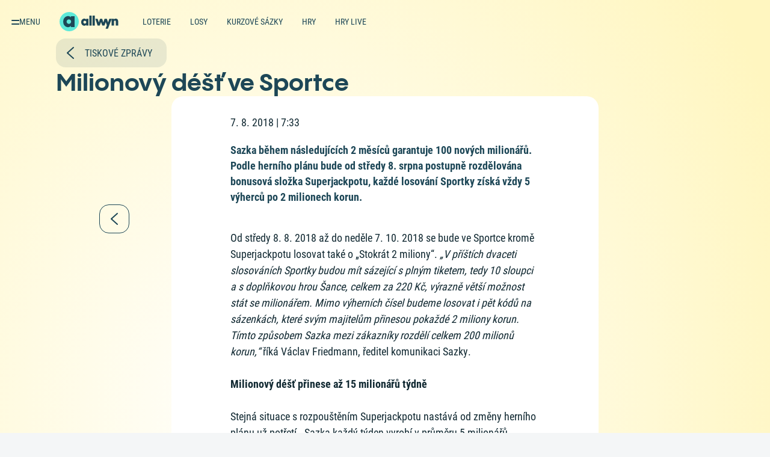

--- FILE ---
content_type: text/html; charset=utf-8
request_url: https://www.allwyn.cz/allwyn-svet/pro-media/tiskove-zpravy/srpen-2018/milionovy-dest-ve-sportce
body_size: 30749
content:



<!DOCTYPE html>

<html lang="cs" class="">
<head id="head">
    
<meta name="referrer" content="strict-origin-when-cross-origin">
    <meta name="viewport" content="width=device-width, initial-scale=1"/>
<meta name="format-detection" content="telephone=no">
<meta charset="UTF-8"/>
<meta name="google-site-verification" content="SufCgfdlmcvaaLNsjw_d5VeBuqYyc0Tt6CdtaMs2Thk"/>
<meta name="facebook-domain-verification" content="jyqqpcutqs2vn9x4sjfvy4ow3ncggw"/>





    <title>Milionov&#xFD; d&#xE9;&#x161;&#x165; ve Sportce | Allwyn.cz</title>

    <link rel="canonical" href="https://www.allwyn.cz/allwyn-svet/pro-media/tiskove-zpravy/srpen-2018/milionovy-dest-ve-sportce"/>



<meta property="og:site_name" content="Allwyn"/>
    <meta property="og:title" content="Milionov&#xFD; d&#xE9;&#x161;&#x165; ve Sportce"/>
    <meta property="og:type" content="website"/>
    <meta property="og:url" content="https://www.allwyn.cz/allwyn-svet/pro-media/tiskove-zpravy/srpen-2018/milionovy-dest-ve-sportce"/>

    
<script>
    LUX = (function () { var a = ("undefined" !== typeof (LUX) && "undefined" !== typeof (LUX.gaMarks) ? LUX.gaMarks : []); var d = ("undefined" !== typeof (LUX) && "undefined" !== typeof (LUX.gaMeasures) ? LUX.gaMeasures : []); var j = "LUX_start"; var k = window.performance; var l = ("undefined" !== typeof (LUX) && LUX.ns ? LUX.ns : (Date.now ? Date.now() : +(new Date()))); if (k && k.timing && k.timing.navigationStart) { l = k.timing.navigationStart } function f() { if (k && k.now) { return k.now() } var o = Date.now ? Date.now() : +(new Date()); return o - l } function b(n) { if (k) { if (k.mark) { return k.mark(n) } else { if (k.webkitMark) { return k.webkitMark(n) } } } a.push({ name: n, entryType: "mark", startTime: f(), duration: 0 }); return } function m(p, t, n) { if ("undefined" === typeof (t) && h(j)) { t = j } if (k) { if (k.measure) { if (t) { if (n) { return k.measure(p, t, n) } else { return k.measure(p, t) } } else { return k.measure(p) } } else { if (k.webkitMeasure) { return k.webkitMeasure(p, t, n) } } } var r = 0, o = f(); if (t) { var s = h(t); if (s) { r = s.startTime } else { if (k && k.timing && k.timing[t]) { r = k.timing[t] - k.timing.navigationStart } else { return } } } if (n) { var q = h(n); if (q) { o = q.startTime } else { if (k && k.timing && k.timing[n]) { o = k.timing[n] - k.timing.navigationStart } else { return } } } d.push({ name: p, entryType: "measure", startTime: r, duration: (o - r) }); return } function h(n) { return c(n, g()) } function c(p, o) { for (i = o.length - 1; i >= 0; i--) { var n = o[i]; if (p === n.name) { return n } } return undefined } function g() { if (k) { if (k.getEntriesByType) { return k.getEntriesByType("mark") } else { if (k.webkitGetEntriesByType) { return k.webkitGetEntriesByType("mark") } } } return a } return { mark: b, measure: m, gaMarks: a, gaMeasures: d } })(); LUX.ns = (Date.now ? Date.now() : +(new Date())); LUX.ac = []; LUX.cmd = function (a) { LUX.ac.push(a) }; LUX.init = function () { LUX.cmd(["init"]) }; LUX.send = function () { LUX.cmd(["send"]) }; LUX.addData = function (a, b) { LUX.cmd(["addData", a, b]) }; LUX_ae = []; window.addEventListener("error", function (a) { LUX_ae.push(a) }); LUX_al = []; if ("function" === typeof (PerformanceObserver) && "function" === typeof (PerformanceLongTaskTiming)) { var LongTaskObserver = new PerformanceObserver(function (c) { var b = c.getEntries(); for (var a = 0; a < b.length; a++) { var d = b[a]; LUX_al.push(d) } }); try { LongTaskObserver.observe({ type: ["longtask"] }) } catch (e) { } };

    LUX = window.LUX || {};
    LUX.auto = false;
</script>


    
<link rel="preconnect" href="https://static.sazka.cz">
<link rel="preconnect" href="https://fonts.googleapis.com" crossorigin>

<link rel="preload" as="font" type="font/woff2" href="/frontend/fonts/pangram-sans/v1/700.woff2" crossorigin />


    <link rel="preconnect" href="https://gamesrv1.allwyn.cz">


    
<script>
    var appSettings = {"ApplicationInsights:InstrumentationKey":"828c02d3-0b15-47ab-8107-ce8a24110efa","APPLICATIONINSIGHTS_CONNECTION_STRING":"InstrumentationKey=828c02d3-0b15-47ab-8107-ce8a24110efa;IngestionEndpoint=https://germanywestcentral-1.in.applicationinsights.azure.com/;LiveEndpoint=https://germanywestcentral.livediagnostics.monitor.azure.com/;ApplicationId=8798c5c2-e6fa-49aa-8dda-0955bfa88064","Features:Lotteries:IsAddonEditable":"false","Integrations:RychleKacky:Domain":"https://rk.allwyn.cz","Integrations:SAG:BaseAddress":"https://apigw.sazka.cz/","Integrations:SAG:SubscriptionKey":"6fdc6e24bfcb438bac06efb0f1488534","Integrations:Wecoma:Domain":"https://souhlasy.allwyn.cz","Integrations:Chat:BaseAddress":"//chat-new.allwyn.cz","Integrations:NotificationsServer:Domain":"https://notifications.allwyn.cz","Kentico:DisableChatLoadOptimalization":"False","Kentico:AnonymBonusStickerText":"Bonus 300 K\u010D za registraci","Kentico:AnonymElosBonusStickerText":"Bonus 300 K\u010D za registraci","AllwynJokerPageUrl":"https://www.allwyn.cz/allwyn-joker","AllwynExperiencePageUrl":"https://www.allwyn.cz/allwyn-joker#zazitek"};
</script>

    
<script>
    var environment = {"env":"Production","siteName":"Sazka","relativeUrl":"/allwyn-svet/pro-media/tiskove-zpravy/srpen-2018/milionovy-dest-ve-sportce","nodeAliasPath":"/sazka-svet/pro-media/tiskove-zpravy/2018/srpen-2018/milionovy-dest-ve-sportce","nodeId":9585,"game":null,"isEditMode":false,"isInAppView":false,"appName":null,"gdpr":{"gdprMessage":"Na Allwyn.cz se pou\u017E\u00EDvaj\u00ED cookies a podobn\u00E9 technologie, kter\u00E9 mohou ukl\u00E1dat \u010Di z\u00EDsk\u00E1vat \u00FAdaje o Va\u0161\u00ED aktivit\u011B na na\u0161em webu. Allwyn a jeho partne\u0159i je vyu\u017E\u00EDvaj\u00ED k poskytov\u00E1n\u00ED a zlep\u0161ov\u00E1n\u00ED slu\u017Eeb, anal\u00FDze a m\u011B\u0159en\u00ED n\u00E1v\u0161t\u011Bvnosti a c\u00EDlen\u00ED reklamy. K n\u011Bkter\u00FDm \u00FA\u010Del\u016Fm zpracov\u00E1n\u00ED je pot\u0159eba V\u00E1\u0161 souhlas, kter\u00FD m\u016F\u017Eete vyj\u00E1d\u0159it na tla\u010D\u00EDtku \u201Esouhlas\u00EDm se v\u0161\u00EDm\u201C a odvolat v sekci \u003Ca id=\u0022consent-bar-preference-center\u0022\u003E\u003Cstrong\u003Epodrobn\u011Bj\u0161\u00ED nastaven\u00ED\u003C/strong\u003E\u003C/a\u003E. Nastaven\u00ED se ukl\u00E1d\u00E1 pro p\u0159\u00EDstup k Allwyn.cz z tohoto prohl\u00ED\u017Ee\u010De. Pokud se p\u0159ihl\u00E1s\u00EDte, bude p\u0159eps\u00E1no nastaven\u00EDm z Va\u0161eho \u00FA\u010Dtu, kter\u00E9 bude zachov\u00E1no i po odhl\u00E1\u0161en\u00ED. V\u00EDce informac\u00ED \u003Ca id=\u0022consent-bar-privacy-policy\u0022 href=\u0022/zpracovani-osobnich-udaju/cookies?source=cookiebanner\u0022\u003E\u003Cstrong\u003Ezde\u003C/strong\u003E\u003C/a\u003E.","gdprMessageMobile":"","gdprMessageLoggedIn":"Na Allwyn.cz a v mobiln\u00EDch aplikac\u00EDch Allwyn se pou\u017E\u00EDvaj\u00ED cookies a podobn\u00E9 technologie, kter\u00E9 mohou ukl\u00E1dat \u010Di z\u00EDsk\u00E1vat \u00FAdaje o Va\u0161\u00ED aktivit\u011B na na\u0161em webu a v mobiln\u00EDch aplikac\u00EDch. Allwyn a jeho partne\u0159i je vyu\u017E\u00EDvaj\u00ED k poskytov\u00E1n\u00ED a zlep\u0161ov\u00E1n\u00ED slu\u017Eeb, anal\u00FDze a m\u011B\u0159en\u00ED n\u00E1v\u0161t\u011Bvnosti a c\u00EDlen\u00ED reklamy. Pro \u00FA\u010Dely c\u00EDlen\u00ED reklamy mohou b\u00FDt pou\u017Eity i emailov\u00E1 adresa \u010Di telefonn\u00ED \u010D\u00EDslo z Va\u0161eho u\u017Eivatelsk\u00E9ho \u00FA\u010Dtu. K n\u011Bkter\u00FDm \u00FA\u010Del\u016Fm zpracov\u00E1n\u00ED je pot\u0159eba V\u00E1\u0161 souhlas, kter\u00FD m\u016F\u017Eete vyj\u00E1d\u0159it na tla\u010D\u00EDtku \u201Esouhlas\u00EDm se v\u0161\u00EDm\u201C a odvolat v sekci \u003Ca id=\u0022consent-bar-preference-center\u0022\u003E\u003Cstrong\u003Epodrobn\u011Bj\u0161\u00ED nastaven\u00ED\u003C/strong\u003E\u003C/a\u003E. Nastaven\u00ED se ukl\u00E1d\u00E1 na V\u00E1\u0161 \u00FA\u010Det, m\u00E1 p\u0159ednost p\u0159ed nastaven\u00EDm v nep\u0159ihl\u00E1\u0161en\u00E9m stavu a z\u016Fst\u00E1v\u00E1 zachov\u00E1no pro webov\u00E9 str\u00E1nky Allwyn.cz a mobiln\u00ED aplikace Allwyn i po odhl\u00E1\u0161en\u00ED. V\u00EDce informac\u00ED \u003Ca id=\u0022consent-bar-privacy-policy\u0022 href=\u0022/zpracovani-osobnich-udaju/cookies?source=cookiebanner\u0022\u003E\u003Cstrong\u003Ezde\u003C/strong\u003E\u003C/a\u003E.","gdprMessageMobileLoggedIn":"","gdprHeader":"Obsah dle va\u0161\u00ED chuti d\u00EDky cookies","gdprHeaderMobile":""},"gdprOverlay":{"header":"Odklikni cookies a sleduj video","message":"Abychom V\u00E1m na Allwyn.cz mohli zobrazovat vlo\u017Een\u00FD obsah t\u0159et\u00EDch stran, je pot\u0159eba V\u00E1\u0161 souhlas k um\u00EDst\u011Bn\u00ED cookies a podobn\u00FDch technologi\u00ED, kter\u00E9 souvis\u00ED s vlo\u017Een\u00FDm obsahem t\u0159et\u00EDch stran, a k n\u00E1sledn\u00E9mu zpracov\u00E1n\u00ED Va\u0161ich osobn\u00EDch \u00FAdaj\u016F. Bez ud\u011Blen\u00ED souhlasu V\u00E1m tento obsah nebude zobrazen. Souhlas m\u016F\u017Eete vyj\u00E1d\u0159it na tla\u010D\u00EDtku \u201Esouhlas\u00EDm a spustit video\u201C a kdykoli odvolat v sekci \u003Ca id=\u0022consent-bar-privacy-policy\u0022 href=\u0022https://souhlasy.allwyn.cz/?key=da\u0026locale=cs-CZ\u0026authKeys=device\u0026contexts=consentbar\u0026source=cookiebanner\u0022\u003E\u003Cstrong\u003Epodrobn\u011Bj\u0161\u00ED nastaven\u00ED\u003C/strong\u003E\u003C/a\u003E.","button":"SOUHLAS\u00CDM A SPUSTIT VIDEO","link":"Podrobn\u011Bj\u0161\u00ED informace","linkUrl":"/zpracovani-osobnich-udaju/cookies?source=cookiebanner","bg":"https://static.sazka.cz/kentico-media/sazka/media/content/landing-pages/overeni-totoznosti/visual-video.jpg?ext=.jpg"},"isRegistered":false,"hideConsentBar":false,"isKasa":false,"isLowPerformanceDevice":false};
</script>

    
<script>
    var player = null;
</script>


    
<script>
    var quickSearchResults = [{"category":"Sportka","title":"","imageUrl":"https://static.sazka.cz/kentico-media/sazka/media/content/loterie/sportka/karty/sportka-350x280@1x.jpg?ext=.jpg","url":"/loterie/sportka"},{"category":"Eurojackpot","title":"","imageUrl":"https://static.sazka.cz/kentico-media/sazka/media/content/loterie/eurojackpot/karty/eurojackpot-330x280@1x.jpg?ext=.jpg","url":"/loterie/eurojackpot"},{"category":"Sazka Hry","title":"","imageUrl":"https://static.sazka.cz/kentico-media/sazka/media/content/vyhledavani/vyhl-hry.jpg?ext=.jpg","url":"/hry"},{"category":"Kolo \u0161t\u011Bst\u00ED","title":"","imageUrl":"https://static.sazka.cz/kentico-media/sazka/media/content/vyhledavani/vyhl-kolo-stesti.jpg?ext=.jpg","url":"/sazka-klub"},{"category":"Mobiln\u00ED aplikace","title":"","imageUrl":"https://static.sazka.cz/kentico-media/sazka/media/content/system/vyhl-aplikace.jpg?ext=.jpg","url":"/mobilni-aplikace"},{"category":"Registrace","title":"","imageUrl":"https://static.sazka.cz/kentico-media/sazka/media/content/system/vyhl-registrace_1.jpg?ext=.jpg","url":"/registrace"}];
</script>

    


    <script src="/frontend/web/js/blocking-bundle.js?v=5SeYvUufiK2Uiu7nNx9pAitVJrp-WV4JrL4O3Xb5P2Q"></script>

    
    

    

    <script async src="https://sdk.souhlasy.allwyn.cz/scripts/wecoma-sdk.js"></script>

    
    
            <script>(function(w,d,s,l,i){w[l]=w[l]||[];w[l].push({'gtm.start':new Date().getTime(),event:'gtm.js'});var f=d.getElementsByTagName(s)[0],j=d.createElement(s),dl=l!='dataLayer'?'&l='+l:'';j.async=true;j.src='//www.googletagmanager.com/gtm.js?id=' + i + dl; f.parentNode.insertBefore(j, f);})(window, document, 'script', 'dataLayer', 'GTM-MDP63QPV');</script>
    



        <script async src="https://gamesrv1.allwyn.cz/MWC/mwc-app.js"></script>




    

        <link rel="stylesheet" type="text/css" href="/frontend/web/css/app.css?v=DlRPsCz15pXGbCyedHf8Vl3-RqCrg5AFCCAweW5y_y4">
        <link rel="stylesheet" type="text/css" href="/frontend/web/css/sazka-world/views/sazka-world-page.css?v=QJHshtYNNjBGbJJ-4Gsrqnw41Zt8xwTFR5nOHBOL50s">
        <link rel="stylesheet" type="text/css" href="/frontend/web/css/sazka-world/views/theme.css?v=X3yU1rE8MhzkGc9SDYT5fUBpOjQs2JI-a56lCCMRMLc">
        <link rel="stylesheet" type="text/css" href="/frontend/web/css/sazka-world/views/sazka-world-article.css?v=a6qWSr-mHZvDbAt-6ycPBbu3fBe76Su7smc2dMDFG-4">
        <link rel="stylesheet" type="text/css" href="/frontend/web/css/sazka-world/views/press-releases.css?v=_TbesxOjn31NIgxqG1Ht_1NorraohEiqL_imXSFDYSo">

    

    <link rel="icon" type="image/png" href="/favicon/favicon-96x96.png" sizes="96x96" />
<link rel="icon" type="image/svg+xml" href="/favicon/favicon.svg" />
<link rel="shortcut icon" href="/favicon/favicon.ico" />
<link rel="apple-touch-icon" sizes="180x180" href="/favicon/apple-touch-icon.png" />
<meta name="apple-mobile-web-app-title" content="Allwyn" />
<link rel="manifest" href="/favicon/site.webmanifest" />

</head>

<body class="transparent-header header--small unauthenticated   ">
    


    



    <div id="loader">
    <span class="loader__inner">
        <span class="loader__dots">
            <span class="loader__dot"></span>
        </span>
        <span class="loader__text"></span>
    </span>
</div>


    <script>
    var loyaltyStickerConfig = {};
    loyaltyStickerConfig.settings = {
        pages: {
            "/": "LoyaltyProgress",
            "/uvod" : "LoyaltyProgress",
            "/hry/bonusomat": "None",
            "/loterie": "GoldenWheel",            
            "/loterie/multisazenky": "LoyaltyProgress",
            "/loterie/rychle-loterie": "LoyaltyProgress",
        },
        paths: {
            "/bonusy": "LoyaltyProgress",
            "/bonusy-a-souteze": "LoyaltyProgress",
            "/hry": "Bonusomat",
            "/loterie/skupinove-sazeni": "LoyaltyProgress",
            "/losy": "LoyaltyProgress",
            "/sazka-svet": "LoyaltyProgress",
            "/sazka-svet/onboarding": "None",
            "/mobilni-aplikace": "LoyaltyProgress",
        }
    };
</script>

<div data-vue="loyalty/components/loyalty-sticker/sticker-wrapper" data-app-root=""></div>

        

<header class="header parallax transparent small dark" id="header">
    

<div id="main-menu" class="main-menu">
    <button id="main-menu-toggle" class="main-menu__button" aria-label="Otevřít hlavní menu">
        <svg id="main-menu-svg" class="main-menu__icon" xmlns="http://www.w3.org/2000/svg" width="16" height="16" fill="currentColor" viewBox="0 0 16 16">
            <path id="main-menu-path" fill="currentColor" fill-rule="evenodd" d="M3 6a1 1 0 0 1 1-1h16a1 1 0 1 1 0 2H4a1 1 0 0 1-1-1Zm0 6a1 1 0 0 1 1-1h16a1 1 0 1 1 0 2H4a1 1 0 0 1-1-1Zm0 6a1 1 0 0 1 1-1h16a1 1 0 1 1 0 2H4a1 1 0 0 1-1-1Z" clip-rule="evenodd" />
        </svg>
        <span class="main-menu__button-text">Menu</span>
    </button>

    <div id="main-menu-sidebar" class="main-menu-sidebar hidden">
        <div class="main-menu-sidebar__wrapper">
            <div class="main-menu-sidebar__scrollable">
                


<nav class="main-menu-nav-list" aria-label="Menu">
    <ul>
            <li class="main-menu-nav-list__item">
        <div class="main-menu-link__wrapper">
            <a class="main-menu-link" href="/loterie" data-a-codename="">
                <span class="main-menu-link__text">Loterie</span>
            </a>

                <button class="main-menu__link-expand-button" aria-label="Otevřít podmenu">
                    


    <span class="ds-system-icon">
        <svg width="24" height="24" viewBox="0 0 24 24">
            <use xlink:href="/frontend/img/system-icons/arrow-right.svg#arrow-right" />
        </svg>
    </span>

                </button>
        </div>
                    <ul class="main-menu-nav-list--nested">
                        <li class="main-menu-nav-list__item--mobile">
                            <button class="main-menu-nav-list__back-button">
                                


    <span class="ds-system-icon">
        <svg width="24" height="24" viewBox="0 0 24 24">
            <use xlink:href="/frontend/img/system-icons/arrow-left.svg#arrow-left" />
        </svg>
    </span>

                                <span class="main-menu-link__text">Zpět</span>
                            </button>
                        </li>
                            <li class="main-menu-nav-list__item">
        <div class="main-menu-link__wrapper">
            <a class="main-menu-link" href="/loterie/sportka/sazky-a-vysledky" data-a-codename="">
                <span class="main-menu-link__text">Sportka</span>
            </a>

                


    <span class="ds-system-icon">
        <svg width="24" height="24" viewBox="0 0 24 24">
            <use xlink:href="/frontend/img/system-icons/arrow-right.svg#arrow-right" />
        </svg>
    </span>

        </div>
                            </li>
                            <li class="main-menu-nav-list__item">
        <div class="main-menu-link__wrapper">
            <a class="main-menu-link" href="/loterie/eurojackpot/sazky-a-vysledky" data-a-codename="">
                <span class="main-menu-link__text">Eurojackpot</span>
            </a>

                


    <span class="ds-system-icon">
        <svg width="24" height="24" viewBox="0 0 24 24">
            <use xlink:href="/frontend/img/system-icons/arrow-right.svg#arrow-right" />
        </svg>
    </span>

        </div>
                            </li>
                            <li class="main-menu-nav-list__item">
        <div class="main-menu-link__wrapper">
            <a class="main-menu-link" href="/loterie/extra-renta/sazky-a-vysledky" data-a-codename="">
                <span class="main-menu-link__text">Extra Renta</span>
            </a>

                


    <span class="ds-system-icon">
        <svg width="24" height="24" viewBox="0 0 24 24">
            <use xlink:href="/frontend/img/system-icons/arrow-right.svg#arrow-right" />
        </svg>
    </span>

        </div>
                            </li>
                            <li class="main-menu-nav-list__item">
        <div class="main-menu-link__wrapper">
            <a class="main-menu-link" href="/loterie/mini-renta/sazky-a-vysledky" data-a-codename="">
                <span class="main-menu-link__text">Mini Renta</span>
            </a>

                


    <span class="ds-system-icon">
        <svg width="24" height="24" viewBox="0 0 24 24">
            <use xlink:href="/frontend/img/system-icons/arrow-right.svg#arrow-right" />
        </svg>
    </span>

        </div>
                            </li>
                            <li class="main-menu-nav-list__item">
        <div class="main-menu-link__wrapper">
            <a class="main-menu-link" href="/loterie/stastnych-10/sazky-a-vysledky" data-a-codename="">
                <span class="main-menu-link__text">&#x160;tastn&#xFD;ch 10</span>
            </a>

                


    <span class="ds-system-icon">
        <svg width="24" height="24" viewBox="0 0 24 24">
            <use xlink:href="/frontend/img/system-icons/arrow-right.svg#arrow-right" />
        </svg>
    </span>

        </div>
                            </li>
                            <li class="main-menu-nav-list__item">
        <div class="main-menu-link__wrapper">
            <a class="main-menu-link" href="/loterie/rychla-6" data-a-codename="rychla6">
                <span class="main-menu-link__text">Rychl&#xE1; 6</span>
            </a>

                


    <span class="ds-system-icon">
        <svg width="24" height="24" viewBox="0 0 24 24">
            <use xlink:href="/frontend/img/system-icons/arrow-right.svg#arrow-right" />
        </svg>
    </span>

        </div>
                            </li>
                            <li class="main-menu-nav-list__item">
        <div class="main-menu-link__wrapper">
            <a class="main-menu-link" href="/loterie/stastne-datum/sazky-a-vysledky" data-a-codename="">
                <span class="main-menu-link__text">&#x160;&#x165;astn&#xE9; datum</span>
            </a>

                


    <span class="ds-system-icon">
        <svg width="24" height="24" viewBox="0 0 24 24">
            <use xlink:href="/frontend/img/system-icons/arrow-right.svg#arrow-right" />
        </svg>
    </span>

        </div>
                            </li>
                            <li class="main-menu-nav-list__item">
        <div class="main-menu-link__wrapper">
            <a class="main-menu-link" href="/loterie/euromiliony/sazky-a-vysledky" data-a-codename="">
                <span class="main-menu-link__text">Euromiliony</span>
            </a>

                


    <span class="ds-system-icon">
        <svg width="24" height="24" viewBox="0 0 24 24">
            <use xlink:href="/frontend/img/system-icons/arrow-right.svg#arrow-right" />
        </svg>
    </span>

        </div>
                            </li>
                            <li class="main-menu-nav-list__item">
        <div class="main-menu-link__wrapper">
            <a class="main-menu-link" href="/loterie/rychle-kacky/vsadit-si-online" data-a-codename="">
                <span class="main-menu-link__text">Rychl&#xE9; ka&#x10D;ky</span>
            </a>

                


    <span class="ds-system-icon">
        <svg width="24" height="24" viewBox="0 0 24 24">
            <use xlink:href="/frontend/img/system-icons/arrow-right.svg#arrow-right" />
        </svg>
    </span>

        </div>
                            </li>
                            <li class="main-menu-nav-list__item">
        <div class="main-menu-link__wrapper">
            <a class="main-menu-link" href="/loterie/keno/sazky-a-vysledky" data-a-codename="keno">
                <span class="main-menu-link__text">Keno</span>
            </a>

                


    <span class="ds-system-icon">
        <svg width="24" height="24" viewBox="0 0 24 24">
            <use xlink:href="/frontend/img/system-icons/arrow-right.svg#arrow-right" />
        </svg>
    </span>

        </div>
                            </li>
                            <li class="main-menu-nav-list__item">
        <div class="main-menu-link__wrapper">
            <a class="main-menu-link" href="/loterie/kameny/sazky-a-vysledky" data-a-codename="kameny">
                <span class="main-menu-link__text">Kameny</span>
            </a>

                


    <span class="ds-system-icon">
        <svg width="24" height="24" viewBox="0 0 24 24">
            <use xlink:href="/frontend/img/system-icons/arrow-right.svg#arrow-right" />
        </svg>
    </span>

        </div>
                            </li>
                            <li class="main-menu-nav-list__item">
        <div class="main-menu-link__wrapper">
            <a class="main-menu-link" href="/loterie/kasicka/sazky-a-vysledky" data-a-codename="">
                <span class="main-menu-link__text">Kasi&#x10D;ka</span>
            </a>

                


    <span class="ds-system-icon">
        <svg width="24" height="24" viewBox="0 0 24 24">
            <use xlink:href="/frontend/img/system-icons/arrow-right.svg#arrow-right" />
        </svg>
    </span>

        </div>
                            </li>
                            <li class="main-menu-nav-list__item">
        <div class="main-menu-link__wrapper">
            <a class="main-menu-link" href="/loterie/power-spin/sazky-a-vysledky" data-a-codename="">
                <span class="main-menu-link__text">Power Spin</span>
            </a>

                


    <span class="ds-system-icon">
        <svg width="24" height="24" viewBox="0 0 24 24">
            <use xlink:href="/frontend/img/system-icons/arrow-right.svg#arrow-right" />
        </svg>
    </span>

        </div>
                            </li>
                            <li class="main-menu-nav-list__item">
        <div class="main-menu-link__wrapper">
            <a class="main-menu-link" href="/loterie/vsechno-nebo-nic/vsadit-si-online" data-a-codename="">
                <span class="main-menu-link__text">V&#x161;echno nebo nic</span>
            </a>

                


    <span class="ds-system-icon">
        <svg width="24" height="24" viewBox="0 0 24 24">
            <use xlink:href="/frontend/img/system-icons/arrow-right.svg#arrow-right" />
        </svg>
    </span>

        </div>
                            </li>
                            <li class="main-menu-nav-list__item">
        <div class="main-menu-link__wrapper">
            <a class="main-menu-link" href="/loterie/skupinove-sazeni/skupinove-sazky" data-a-codename="">
                <span class="main-menu-link__text">Skupinov&#xE9; s&#xE1;zen&#xED;</span>
            </a>

                


    <span class="ds-system-icon">
        <svg width="24" height="24" viewBox="0 0 24 24">
            <use xlink:href="/frontend/img/system-icons/arrow-right.svg#arrow-right" />
        </svg>
    </span>

        </div>
                            </li>
                    </ul>
            </li>
            <li class="main-menu-nav-list__item">
        <div class="main-menu-link__wrapper">
            <a class="main-menu-link" href="/losy" data-a-codename="">
                <span class="main-menu-link__text">Losy</span>
            </a>

                <button class="main-menu__link-expand-button" aria-label="Otevřít podmenu">
                    


    <span class="ds-system-icon">
        <svg width="24" height="24" viewBox="0 0 24 24">
            <use xlink:href="/frontend/img/system-icons/arrow-right.svg#arrow-right" />
        </svg>
    </span>

                </button>
        </div>
                    <ul class="main-menu-nav-list--nested">
                        <li class="main-menu-nav-list__item--mobile">
                            <button class="main-menu-nav-list__back-button">
                                


    <span class="ds-system-icon">
        <svg width="24" height="24" viewBox="0 0 24 24">
            <use xlink:href="/frontend/img/system-icons/arrow-left.svg#arrow-left" />
        </svg>
    </span>

                                <span class="main-menu-link__text">Zpět</span>
                            </button>
                        </li>
                            <li class="main-menu-nav-list__item">
        <div class="main-menu-link__wrapper">
            <a class="main-menu-link" href="/losy" data-a-codename="">
                <span class="main-menu-link__text">Online losy</span>
            </a>

                


    <span class="ds-system-icon">
        <svg width="24" height="24" viewBox="0 0 24 24">
            <use xlink:href="/frontend/img/system-icons/arrow-right.svg#arrow-right" />
        </svg>
    </span>

        </div>
                            </li>
                            <li class="main-menu-nav-list__item">
        <div class="main-menu-link__wrapper">
            <a class="main-menu-link" href="/losy/stiraci-losy" data-a-codename="">
                <span class="main-menu-link__text">St&#xED;rac&#xED; losy</span>
            </a>

                


    <span class="ds-system-icon">
        <svg width="24" height="24" viewBox="0 0 24 24">
            <use xlink:href="/frontend/img/system-icons/arrow-right.svg#arrow-right" />
        </svg>
    </span>

        </div>
                            </li>
                    </ul>
            </li>
            <li class="main-menu-nav-list__item">
        <div class="main-menu-link__wrapper">
            <a class="main-menu-link" href="/kurzove-sazky" data-a-codename="">
                <span class="main-menu-link__text">Kurzov&#xE9; s&#xE1;zky</span>
            </a>

                <button class="main-menu__link-expand-button" aria-label="Otevřít podmenu">
                    


    <span class="ds-system-icon">
        <svg width="24" height="24" viewBox="0 0 24 24">
            <use xlink:href="/frontend/img/system-icons/arrow-right.svg#arrow-right" />
        </svg>
    </span>

                </button>
        </div>
                    <ul class="main-menu-nav-list--nested">
                        <li class="main-menu-nav-list__item--mobile">
                            <button class="main-menu-nav-list__back-button">
                                


    <span class="ds-system-icon">
        <svg width="24" height="24" viewBox="0 0 24 24">
            <use xlink:href="/frontend/img/system-icons/arrow-left.svg#arrow-left" />
        </svg>
    </span>

                                <span class="main-menu-link__text">Zpět</span>
                            </button>
                        </li>
                            <li class="main-menu-nav-list__item">
        <div class="main-menu-link__wrapper">
            <a class="main-menu-link" href="https://www.allwyn.cz/kurzove-sazky/" data-a-codename="">
                <span class="main-menu-link__text">Kurzov&#xE1; nab&#xED;dka</span>
            </a>

                


    <span class="ds-system-icon">
        <svg width="24" height="24" viewBox="0 0 24 24">
            <use xlink:href="/frontend/img/system-icons/arrow-right.svg#arrow-right" />
        </svg>
    </span>

        </div>
                            </li>
                            <li class="main-menu-nav-list__item">
        <div class="main-menu-link__wrapper">
            <a class="main-menu-link" href="https://www.allwyn.cz/kurzove-sazky/live" data-a-codename="">
                <span class="main-menu-link__text">Live s&#xE1;zky</span>
            </a>

                


    <span class="ds-system-icon">
        <svg width="24" height="24" viewBox="0 0 24 24">
            <use xlink:href="/frontend/img/system-icons/arrow-right.svg#arrow-right" />
        </svg>
    </span>

        </div>
                            </li>
                            <li class="main-menu-nav-list__item">
        <div class="main-menu-link__wrapper">
            <a class="main-menu-link" href="http://www.allwyn.cz/kurzove-sazky/statistiky" data-a-codename="https://www.sazka.cz/kurzove-sazky/stats">
                <span class="main-menu-link__text">Statistiky</span>
            </a>

                


    <span class="ds-system-icon">
        <svg width="24" height="24" viewBox="0 0 24 24">
            <use xlink:href="/frontend/img/system-icons/arrow-right.svg#arrow-right" />
        </svg>
    </span>

        </div>
                            </li>
                            <li class="main-menu-nav-list__item">
        <div class="main-menu-link__wrapper">
            <a class="main-menu-link" href="/mobilni-aplikace/sazkabet" data-a-codename="">
                <span class="main-menu-link__text">Mobiln&#xED; aplikace</span>
            </a>

                


    <span class="ds-system-icon">
        <svg width="24" height="24" viewBox="0 0 24 24">
            <use xlink:href="/frontend/img/system-icons/arrow-right.svg#arrow-right" />
        </svg>
    </span>

        </div>
                            </li>
                            <li class="main-menu-nav-list__item">
        <div class="main-menu-link__wrapper">
            <a class="main-menu-link" href="http://www.allwyn.cz/kurzove-sazky/sazkabet-souteze/" data-a-codename="">
                <span class="main-menu-link__text">Sout&#x11B;&#x17E;e</span>
            </a>

                


    <span class="ds-system-icon">
        <svg width="24" height="24" viewBox="0 0 24 24">
            <use xlink:href="/frontend/img/system-icons/arrow-right.svg#arrow-right" />
        </svg>
    </span>

        </div>
                            </li>
                            <li class="main-menu-nav-list__item">
        <div class="main-menu-link__wrapper">
            <a class="main-menu-link" href="http://www.allwyn.cz/kurzove-sazky/vyhody/" data-a-codename="">
                <span class="main-menu-link__text">V&#xFD;hody</span>
            </a>

                


    <span class="ds-system-icon">
        <svg width="24" height="24" viewBox="0 0 24 24">
            <use xlink:href="/frontend/img/system-icons/arrow-right.svg#arrow-right" />
        </svg>
    </span>

        </div>
                            </li>
                            <li class="main-menu-nav-list__item">
        <div class="main-menu-link__wrapper">
            <a class="main-menu-link" href="http://www.allwyn.cz/kurzove-sazky/nejlepsi-tikety/" data-a-codename="">
                <span class="main-menu-link__text">TOP Tikety</span>
            </a>

                


    <span class="ds-system-icon">
        <svg width="24" height="24" viewBox="0 0 24 24">
            <use xlink:href="/frontend/img/system-icons/arrow-right.svg#arrow-right" />
        </svg>
    </span>

        </div>
                            </li>
                            <li class="main-menu-nav-list__item">
        <div class="main-menu-link__wrapper">
            <a class="main-menu-link" href="http://www.allwyn.cz/kurzove-sazky/tv/" data-a-codename="">
                <span class="main-menu-link__text">TV</span>
            </a>

                


    <span class="ds-system-icon">
        <svg width="24" height="24" viewBox="0 0 24 24">
            <use xlink:href="/frontend/img/system-icons/arrow-right.svg#arrow-right" />
        </svg>
    </span>

        </div>
                            </li>
                    </ul>
            </li>
            <li class="main-menu-nav-list__item">
        <div class="main-menu-link__wrapper">
            <a class="main-menu-link" href="/hry" data-a-codename="">
                <span class="main-menu-link__text">Hry</span>
            </a>

                <button class="main-menu__link-expand-button" aria-label="Otevřít podmenu">
                    


    <span class="ds-system-icon">
        <svg width="24" height="24" viewBox="0 0 24 24">
            <use xlink:href="/frontend/img/system-icons/arrow-right.svg#arrow-right" />
        </svg>
    </span>

                </button>
        </div>
                    <ul class="main-menu-nav-list--nested">
                        <li class="main-menu-nav-list__item--mobile">
                            <button class="main-menu-nav-list__back-button">
                                


    <span class="ds-system-icon">
        <svg width="24" height="24" viewBox="0 0 24 24">
            <use xlink:href="/frontend/img/system-icons/arrow-left.svg#arrow-left" />
        </svg>
    </span>

                                <span class="main-menu-link__text">Zpět</span>
                            </button>
                        </li>
                            <li class="main-menu-nav-list__item">
        <div class="main-menu-link__wrapper">
            <a class="main-menu-link" href="/hry" data-a-codename="">
                <span class="main-menu-link__text">Sazka Hry</span>
            </a>

                


    <span class="ds-system-icon">
        <svg width="24" height="24" viewBox="0 0 24 24">
            <use xlink:href="/frontend/img/system-icons/arrow-right.svg#arrow-right" />
        </svg>
    </span>

        </div>
                            </li>
                            <li class="main-menu-nav-list__item">
        <div class="main-menu-link__wrapper">
            <a class="main-menu-link" href="/hry/bonusomat" data-a-codename="">
                <span class="main-menu-link__text">Bonusomat</span>
            </a>

                


    <span class="ds-system-icon">
        <svg width="24" height="24" viewBox="0 0 24 24">
            <use xlink:href="/frontend/img/system-icons/arrow-right.svg#arrow-right" />
        </svg>
    </span>

        </div>
                            </li>
                            <li class="main-menu-nav-list__item">
        <div class="main-menu-link__wrapper">
            <a class="main-menu-link" href="/hry/nase-kancelar" data-a-codename="">
                <span class="main-menu-link__text">Kancel&#xE1;&#x159;</span>
            </a>

                


    <span class="ds-system-icon">
        <svg width="24" height="24" viewBox="0 0 24 24">
            <use xlink:href="/frontend/img/system-icons/arrow-right.svg#arrow-right" />
        </svg>
    </span>

        </div>
                            </li>
                    </ul>
            </li>
            <li class="main-menu-nav-list__item">
        <div class="main-menu-link__wrapper">
            <a class="main-menu-link" href="/hry-live" data-a-codename="">
                <span class="main-menu-link__text">Hry Live</span>
            </a>

                


    <span class="ds-system-icon">
        <svg width="24" height="24" viewBox="0 0 24 24">
            <use xlink:href="/frontend/img/system-icons/arrow-right.svg#arrow-right" />
        </svg>
    </span>

        </div>
            </li>
            <li class="main-menu-nav-list__item">
        <div class="main-menu-link__wrapper">
            <a class="main-menu-link" href="/losy/stiraci-hry" data-a-codename="">
                <span class="main-menu-link__text">St&#xED;rac&#xED; hry</span>
            </a>

                


    <span class="ds-system-icon">
        <svg width="24" height="24" viewBox="0 0 24 24">
            <use xlink:href="/frontend/img/system-icons/arrow-right.svg#arrow-right" />
        </svg>
    </span>

        </div>
            </li>
            <li class="main-menu-nav-list__item">
        <div class="main-menu-link__wrapper">
            <a class="main-menu-link" href="/bonusy-a-souteze" data-a-codename="">
                <span class="main-menu-link__text">Bonusy a sout&#x11B;&#x17E;e</span>
            </a>

                


    <span class="ds-system-icon">
        <svg width="24" height="24" viewBox="0 0 24 24">
            <use xlink:href="/frontend/img/system-icons/arrow-right.svg#arrow-right" />
        </svg>
    </span>

        </div>
            </li>
    </ul>
</nav>

                

<div class="main-menu-accordions">
        <div class="main-menu-accordion__item">
            <div class="main-menu-link__wrapper">
                <button id="headerCollapse-0" class="main-menu-link main-menu-accordion__button" aria-expanded="false"
                        aria-controls="headerCollapseBody-0" type="button" aria-label="Allwyn">
                    <span class="main-menu-link__text">Allwyn</span>
                    


    <span class="ds-system-icon">
        <svg width="24" height="24" viewBox="0 0 24 24">
            <use xlink:href="/frontend/img/system-icons/arrow-down.svg#arrow-down" />
        </svg>
    </span>

                </button>
            </div>

            <nav id="headerCollapseBody-0" aria-label="Accordions menu" class="main-menu-accordion__nav" aria-labelledby="headerCollapse-0">
                <ul class="main-menu-accordion__nav-list">
                        <li class="main-menu-accordion__nav-list-item">
                            <a class="main-menu-accordion__nav-list-link" href="/allwyn-svet/blog" data-a-codename="">
                                <span class="main-menu-accordion__nav-list-text">Blog - Allwyn sv&#x11B;t</span>
                            </a>
                        </li>
                        <li class="main-menu-accordion__nav-list-item">
                            <a class="main-menu-accordion__nav-list-link" href="/allwyn-svet/o-spolecnosti" data-a-codename="">
                                <span class="main-menu-accordion__nav-list-text">O spole&#x10D;nosti</span>
                            </a>
                        </li>
                        <li class="main-menu-accordion__nav-list-item">
                            <a class="main-menu-accordion__nav-list-link" href="/allwyn-svet/kariera" data-a-codename="">
                                <span class="main-menu-accordion__nav-list-text">Kari&#xE9;ra</span>
                            </a>
                        </li>
                        <li class="main-menu-accordion__nav-list-item">
                            <a class="main-menu-accordion__nav-list-link" href="/allwyn-svet/pro-media" data-a-codename="">
                                <span class="main-menu-accordion__nav-list-text">Pro m&#xE9;dia</span>
                            </a>
                        </li>
                        <li class="main-menu-accordion__nav-list-item">
                            <a class="main-menu-accordion__nav-list-link" href="/allwyn-svet/obchodni-spoluprace" data-a-codename="">
                                <span class="main-menu-accordion__nav-list-text">Obchodn&#xED; spolupr&#xE1;ce</span>
                            </a>
                        </li>
                </ul>
            </nav>
        </div>
        <div class="main-menu-accordion__item">
            <div class="main-menu-link__wrapper">
                <button id="headerCollapse-1" class="main-menu-link main-menu-accordion__button" aria-expanded="false"
                        aria-controls="headerCollapseBody-1" type="button" aria-label="Dal&#x161;&#xED; slu&#x17E;by">
                    <span class="main-menu-link__text">Dal&#x161;&#xED; slu&#x17E;by</span>
                    


    <span class="ds-system-icon">
        <svg width="24" height="24" viewBox="0 0 24 24">
            <use xlink:href="/frontend/img/system-icons/arrow-down.svg#arrow-down" />
        </svg>
    </span>

                </button>
            </div>

            <nav id="headerCollapseBody-1" aria-label="Accordions menu" class="main-menu-accordion__nav" aria-labelledby="headerCollapse-1">
                <ul class="main-menu-accordion__nav-list">
                        <li class="main-menu-accordion__nav-list-item">
                            <a class="main-menu-accordion__nav-list-link" href="/allwyn-klub" data-a-codename="">
                                <span class="main-menu-accordion__nav-list-text">Allwyn Klub</span>
                            </a>
                        </li>
                        <li class="main-menu-accordion__nav-list-item">
                            <a class="main-menu-accordion__nav-list-link" href="/terminalove-sluzby" data-a-codename="">
                                <span class="main-menu-accordion__nav-list-text">Termin&#xE1;lov&#xE9; slu&#x17E;by</span>
                            </a>
                        </li>
                        <li class="main-menu-accordion__nav-list-item">
                            <a class="main-menu-accordion__nav-list-link" href="/mobilni-aplikace" data-a-codename="">
                                <span class="main-menu-accordion__nav-list-text">Mobiln&#xED; aplikace</span>
                            </a>
                        </li>
                </ul>
            </nav>
        </div>
        <div class="main-menu-accordion__item">
            <div class="main-menu-link__wrapper">
                <button id="headerCollapse-2" class="main-menu-link main-menu-accordion__button" aria-expanded="false"
                        aria-controls="headerCollapseBody-2" type="button" aria-label="U&#x17E;ite&#x10D;n&#xE9; informace">
                    <span class="main-menu-link__text">U&#x17E;ite&#x10D;n&#xE9; informace</span>
                    


    <span class="ds-system-icon">
        <svg width="24" height="24" viewBox="0 0 24 24">
            <use xlink:href="/frontend/img/system-icons/arrow-down.svg#arrow-down" />
        </svg>
    </span>

                </button>
            </div>

            <nav id="headerCollapseBody-2" aria-label="Accordions menu" class="main-menu-accordion__nav" aria-labelledby="headerCollapse-2">
                <ul class="main-menu-accordion__nav-list">
                        <li class="main-menu-accordion__nav-list-item">
                            <a class="main-menu-accordion__nav-list-link" href="/centrum-podpory" data-a-codename="">
                                <span class="main-menu-accordion__nav-list-text">Centrum podpory</span>
                            </a>
                        </li>
                        <li class="main-menu-accordion__nav-list-item">
                            <a class="main-menu-accordion__nav-list-link" href="/zodpovedne-hrani" data-a-codename="">
                                <span class="main-menu-accordion__nav-list-text">Zodpov&#x11B;dn&#xE9; hran&#xED;</span>
                            </a>
                        </li>
                        <li class="main-menu-accordion__nav-list-item">
                            <a class="main-menu-accordion__nav-list-link" href="/obchodni-podminky" data-a-codename="">
                                <span class="main-menu-accordion__nav-list-text">Obchodn&#xED; podm&#xED;nky</span>
                            </a>
                        </li>
                        <li class="main-menu-accordion__nav-list-item">
                            <a class="main-menu-accordion__nav-list-link" href="/zpracovani-osobnich-udaju" data-a-codename="">
                                <span class="main-menu-accordion__nav-list-text">Ochrana osobn&#xED;ch &#xFA;daj&#x16F;</span>
                            </a>
                        </li>
                        <li class="main-menu-accordion__nav-list-item">
                            <a class="main-menu-accordion__nav-list-link" href="/mapa" data-a-codename="">
                                <span class="main-menu-accordion__nav-list-text">Prodejn&#xED; m&#xED;sta</span>
                            </a>
                        </li>
                </ul>
            </nav>
        </div>
</div>


            </div>
        </div>
    </div>
</div>

    <div class="header-logo">
    <h1 class="header-logo__title">Allwyn</h1>
    <a href="/" class="header-logo__link" aria-label="Domů">
        <svg class="header-logo__logo-icon" xmlns="http://www.w3.org/2000/svg" width="32" height="32" viewBox="0 0 32 32" fill="none">
            <path d="M16 32C24.8366 32 32 24.8366 32 16C32 7.16345 24.8366 0 16 0C7.16345 0 0 7.16345 0 16C0 24.8366 7.16345 32 16 32Z" fill="currentColor" />
            <path d="M15.4682 19.7404C13.4025 19.7404 11.7291 18.0659 11.7291 16.0002C11.7291 13.9345 13.4037 12.2599 15.4682 12.2599C17.5326 12.2599 19.2084 13.9345 19.2084 16.0002C19.2084 18.0659 17.5339 19.7404 15.4682 19.7404ZM18.8417 9.11123C17.848 7.65546 16.3201 6.76807 14.1187 6.76807C9.92866 6.76807 6.05762 10.2834 6.05762 16.0014C6.05762 21.7193 9.96411 25.2347 14.0124 25.2347C16.1783 25.2347 17.8125 24.3461 18.8417 22.784V24.879H24.8787V7.12254H18.8417V9.11123Z" fill="#1D4757" />
        </svg>
        <svg class="header-logo__logo-text" xmlns="http://www.w3.org/2000/svg" width="91" height="32" viewBox="0 0 123 32" fill="none">
            <path d="M62.6178 2.375H57.5V24.8789H62.6178V2.375Z" fill="currentColor" />
            <path d="M69.776 2.375H64.6582V24.8789H69.776V2.375Z" fill="currentColor" />
            <path d="M116.776 9.15649C115.111 9.15649 113.724 9.92655 112.798 11.1916V9.46574H107.589V24.879H112.83V16.4011C112.83 14.5518 113.693 13.6876 114.896 13.6876C116.253 13.6876 116.899 14.5811 116.899 16.1848V24.8778H122.232V15.0443C122.232 11.3139 120.075 9.15649 116.776 9.15649Z" fill="currentColor" />
            <path d="M102.435 9.46558L99.5337 17.7675L96.7933 9.46558H91.6401L88.8972 17.7883L86.1531 9.46558H81.622L78.6934 17.7883L76.1033 9.46558H70.8633L73.3189 16.8618L75.9799 24.8789H80.8507L83.7794 16.8324L86.5846 24.8789H91.4555L94.2729 16.8288L96.918 24.231L93.927 32H99.2294L107.8 9.46558H102.435Z" fill="currentColor" />
            <path d="M47.2917 20.4188C45.4986 20.4188 44.0453 18.9655 44.0453 17.1724C44.0453 15.3793 45.4986 13.9259 47.2917 13.9259C49.0848 13.9259 50.5382 15.3793 50.5382 17.1724C50.5382 18.9655 49.0848 20.4188 47.2917 20.4188ZM50.2204 11.1916C49.3574 9.92777 48.0312 9.15771 46.1208 9.15771C42.4832 9.15771 39.123 12.2098 39.123 17.1724C39.123 22.1349 42.5137 25.1871 46.0291 25.1871C47.909 25.1871 49.3269 24.4158 50.2216 23.0602V24.879H55.4629V9.46574H50.2216V11.1916H50.2204Z" fill="currentColor" />
        </svg>
    </a>
</div>


    <nav class="quick-nav" aria-label="Rychlá navigace">
            <a href="/loterie" class="quick-nav__item" data-a-text="Loterie">Loterie</a>
            <a href="/losy" class="quick-nav__item" data-a-text="Losy">Losy</a>
            <a href="/kurzove-sazky" class="quick-nav__item" data-a-text="Kurzov&#xE9; s&#xE1;zky">Kurzov&#xE9; s&#xE1;zky</a>
            <a href="/hry" class="quick-nav__item" data-a-text="Hry">Hry</a>
            <a href="/hry-live" class="quick-nav__item" data-a-text="Hry live">Hry live</a>
    </nav>

    <div id="user-menu" class="user-menu__wrapper"></div>
</header>


    <main>
        










<section class="sazka-world-article press-releases-article">
    <div class="floor">
        <div class="bs-container">
            <div class="bs-row">
                <div class="c-12 c-sm2-10 c-md-12 c-lg-10 mx-auto">
                    

<div class="floor floor--first floor--bottom-content-divider">
    <a class="button pr-page__cta pr-page__cta--hide-cta-text-on-mobile button--interaction button--lg" href="/allwyn-svet/pro-media/tiskove-zpravy">
                    <span class="button__icon">
                        
                <svg width="24" height="24" viewBox="0 0 24 24">
                    <use xlink:href="/frontend/img/system-icons/chevron-left.svg#chevron-left"></use>
                </svg>
            
                    </span>
                <span class="button__inner">
        Tiskov&#xE9; zpr&#xE1;vy
    </span></a>
</div>

<div class="floor floor--first floor--bottom-content-divider">
    <h1 class="pr-page__title">Milionový déšť ve Sportce</h1>
</div>

                </div>
            </div>
            <div class="sazka-world-article__column">
                <div class="sazka-world-article-preview press-releases-detail">
                    <time class="time-tag" datetime="2018-08-07T07:33:29">
                        7. 8. 2018 | 7:33
                    </time>
                </div>

                <div class="sazka-world-article__content press-releases-detail-content">
                    <div class="article-perex"><strong>Sazka během následujících 2 měsíců garantuje 100 nových milionářů. Podle herního plánu bude od středy 8. srpna postupně rozdělována bonusová složka Superjackpotu, každé losování Sportky získá vždy 5 výherců po 2 milionech korun. </strong><br />
&nbsp;</div>

                    Od středy 8. 8. 2018 až do neděle 7. 10. 2018 se bude ve Sportce kromě Superjackpotu losovat také o &bdquo;Stokrát 2 miliony&ldquo;. <em>&bdquo;V příštích dvaceti slosováních Sportky budou mít sázející s&nbsp;plným tiketem, tedy 10 sloupci a s&nbsp;doplňkovou hrou Šance, celkem za 220 Kč, výrazně větší možnost stát se milionářem. Mimo výherních čísel budeme losovat i pět kódů na sázenkách, které svým majitelům přinesou pokaždé 2 miliony korun. Tímto způsobem Sazka mezi zákazníky rozdělí celkem 200 milionů korun,&ldquo; </em>říká Václav Friedmann, ředitel komunikaci Sazky.<br />
&nbsp;<br />
<strong>Milionový déšť přinese až 15 milionářů týdně</strong><br />
&nbsp;<br />
Stejná situace s&nbsp;rozpouštěním Superjackpotu nastává od změny herního plánu už potřetí. &nbsp;Sazka každý týden vyrobí v&nbsp;průměru 5 milionářů. V&nbsp;nadcházejících týdnech může toto číslo při mimořádných losováních přesáhnout hranici 20 milionářů za jeden týden.&nbsp; <em>&bdquo;Vůbec nejvíce milionových výher Sazka vytvořila před třemi lety, kdy se stalo milionářem přesně 288 sázejících,&ldquo; </em>říká Václav Friedmann. Díky rozpouštění bonusové složky Superjackpotu bude letos Sazka atakovat historický rekord v počtu milionářů. V tomto roce se zatím stalo milionářem už 77 zákazníků loterních her Sazky.<br />
&nbsp;<br />
<strong>Každý rok miliarda pro milionáře</strong><br />
&nbsp;<br />
V&nbsp;roce 2011 získala Sazku investiční skupina KKCG. Od té doby díky Sazce přibylo už 1&nbsp;064 milionářů! Letos Sazka jen na těchto vysokých výhrách vyplatila už půl miliardy korun, ke kterým nyní přibude rozpuštěním bonusové složky Superjackpotu Sportky dalších 200 milionů.<br />
&nbsp;<br />
Superjackpot Sportky se skládá ze dvou částí: Jackpot 1. pořadí a Bonusu. Bonus roste s každým losováním, když přesáhne 250 milionů, zůstane v&nbsp;něm 50 milionů a 200 milionů se převede do speciálního fondu. Z&nbsp;toho ve 20ti po sobě jdoucích slosováních Sazka rozdá 100 výher ve výši 2 miliony korun, tzn. každé losování vznikne nejméně 5 nových milionářů.<br />
&nbsp;
                </div>

                <div class="sazka-world-article__nav">
                        <a class="button prev button--secondary button--lg" aria-label="Předešlý článek" href="/allwyn-svet/pro-media/tiskove-zpravy/srpen-2018/prvnich-pet-milionaru-ve-hre-stokrat-2-miliony">
                    <span class="button__icon">
                        
                <svg width="24" height="24" viewBox="0 0 24 24">
                    <use xlink:href="/frontend/img/system-icons/chevron-left.svg#chevron-left"></use>
                </svg>
            
                    </span>
                </a>

                </div>
            </div>
        </div>
    </div>
</section>


    </main>

    <vc:overlay />
    
    

    


    
<button type="button" class="authenticated panic-button panic-button--fixed" id="panic-button">
    <span class="panic-button--fixed__clickable">
        <svg class="panic-button__icon" xmlns="http://www.w3.org/2000/svg" width="12" height="16" viewBox="0 0 12 16">
            <g clip-path="url(#clip0_7238_472)">
                <path d="M9.70342 8.71247L8.33967 10.5488V2.38369C8.33967 1.91938 7.9634 1.54312 7.49909 1.54312H7.49883C7.03452 1.54312 6.65825 1.91938 6.65825 2.38369V7.51812C6.55388 7.49189 6.44577 7.46727 6.33444 7.44506V1.27417C6.33444 0.809858 5.95818 0.433594 5.49387 0.433594H5.4936C5.02929 0.433594 4.65303 0.809858 4.65303 1.27417V7.27298C4.59924 7.27218 4.54545 7.27164 4.49112 7.27164C4.4368 7.27164 4.38301 7.27218 4.32922 7.27298V1.97023C4.32922 1.50592 3.95295 1.12966 3.48864 1.12966H3.48838C3.02407 1.12966 2.6478 1.50592 2.6478 1.97023V7.44479C2.53648 7.46727 2.42836 7.49162 2.32399 7.51785V4.14967C2.32399 3.68536 1.94773 3.3091 1.48342 3.3091H1.48315C1.01884 3.3091 0.642578 3.68536 0.642578 4.14967V7.71053V9.84367C0.642578 10.6596 0.698777 11.4732 0.810104 12.2792C1.04159 13.955 2.47011 15.1957 4.16196 15.1957H6.05693C7.24674 15.1957 8.3493 14.5705 8.96053 13.5496L11.9581 8.54147C12.0402 8.40418 12.0003 8.22676 11.8673 8.13791C11.217 7.70357 10.3406 7.85531 9.87443 8.48313L9.70423 8.71221L9.70342 8.71247Z" />
            </g>
            <defs>
                <clipPath id="clip0_7238_472">
                    <rect width="11.358" height="14.7623" fill="white" transform="translate(0.64209 0.433594)" />
                </clipPath>
            </defs>
        </svg>
        Zablokovat hraní
    </span>
</button>
<div class="panic-button__background-blocker"></div>



<footer class="footer ">
    <div class="bs-container">
        <div class="footer__body">
                <div class="footer-context">
                    




<nav class="ds-breadcrumbs ds-breadcrumbs--light" aria-label="Breadcrumb">
    <ol class="ds-breadcrumbs__list">
        <li class="ds-breadcrumbs__item">
            <a href="/" class="ds-breadcrumbs__link ds-breadcrumbs__icon" aria-label="Domovská stránka">
                <svg width="24" height="24" viewBox="0 0 24 24" fill="none" xmlns="http://www.w3.org/2000/svg">
                    <path d="M12 24C18.6274 24 24 18.6274 24 12C24 5.37258 18.6274 0 12 0C5.37258 0 0 5.37258 0 12C0 18.6274 5.37258 24 12 24Z" fill="#27E2CC"/>
                    <path d="M11.6006 14.8048C10.0517 14.8048 8.796 13.5491 8.796 12.0002C8.796 10.4512 10.0517 9.19504 11.6006 9.19504C13.1496 9.19504 14.4058 10.4507 14.4058 12.0002C14.4058 13.5496 13.1501 14.8048 11.6006 14.8048ZM14.1307 6.83296C13.3848 5.74096 12.2395 5.0752 10.5883 5.0752C7.44528 5.0752 4.54224 7.71184 4.54224 12.0002C4.54224 16.2885 7.47216 18.9256 10.5086 18.9256C12.1334 18.9256 13.3584 18.2594 14.1307 17.0877V18.6592H18.6586V5.34112H14.1307V6.83248V6.83296Z" fill="#1D4757"/>
                </svg>
            </a>
        </li>

            <li class="ds-breadcrumbs__item">

        <div class="ds-breadcrumbs__icon ds-breadcrumbs__divider">
            


    <span class="ds-system-icon">
        <svg width="16" height="16" viewBox="0 0 16 16">
            <use xlink:href="/frontend/img/system-icons/chevron-right-thin.svg#chevron-right-thin" />
        </svg>
    </span>

        </div>

                <div class="ds-breadcrumbs__context-menu">
                    <button class="ds-breadcrumbs__icon ds-breadcrumbs__toggle">
                        


    <span class="ds-system-icon">
        <svg width="16" height="16" viewBox="0 0 16 16">
            <use xlink:href="/frontend/img/system-icons/dots-thin.svg#dots-thin" />
        </svg>
    </span>

                    </button>

                    <ol class="ds-breadcrumbs__context-dialog js-nested-breadcrumb">
                            <li class="ds-breadcrumbs__context-dialog__item">
                                <a class="ds-breadcrumbs__link ds-breadcrumbs__text" href="/allwyn-svet">Allwyn svět</a>
                            </li>
                            <li class="ds-breadcrumbs__context-dialog__item">
                                <a class="ds-breadcrumbs__link ds-breadcrumbs__text" href="/allwyn-svet/pro-media">Pro média</a>
                            </li>
                            <li class="ds-breadcrumbs__context-dialog__item">
                                <a class="ds-breadcrumbs__link ds-breadcrumbs__text" href="/allwyn-svet/pro-media/tiskove-zpravy">Tiskové zprávy</a>
                            </li>
                            <li class="ds-breadcrumbs__context-dialog__item">
                                <a class="ds-breadcrumbs__link ds-breadcrumbs__text" href="/allwyn-svet/pro-media/tiskove-zpravy/srpen-2018">Srpen 2018</a>
                            </li>
                    </ol>
                </div>
            </li>

            <li class="ds-breadcrumbs__item">

        <div class="ds-breadcrumbs__icon ds-breadcrumbs__divider">
            


    <span class="ds-system-icon">
        <svg width="16" height="16" viewBox="0 0 16 16">
            <use xlink:href="/frontend/img/system-icons/chevron-right-thin.svg#chevron-right-thin" />
        </svg>
    </span>

        </div>

                <a class="ds-breadcrumbs__link ds-breadcrumbs__text" href="/allwyn-svet">Allwyn svět</a>
            </li>
            <li class="ds-breadcrumbs__item">

        <div class="ds-breadcrumbs__icon ds-breadcrumbs__divider">
            


    <span class="ds-system-icon">
        <svg width="16" height="16" viewBox="0 0 16 16">
            <use xlink:href="/frontend/img/system-icons/chevron-right-thin.svg#chevron-right-thin" />
        </svg>
    </span>

        </div>

                <a class="ds-breadcrumbs__link ds-breadcrumbs__text" href="/allwyn-svet/pro-media">Pro média</a>
            </li>
            <li class="ds-breadcrumbs__item">

        <div class="ds-breadcrumbs__icon ds-breadcrumbs__divider">
            


    <span class="ds-system-icon">
        <svg width="16" height="16" viewBox="0 0 16 16">
            <use xlink:href="/frontend/img/system-icons/chevron-right-thin.svg#chevron-right-thin" />
        </svg>
    </span>

        </div>

                <a class="ds-breadcrumbs__link ds-breadcrumbs__text" href="/allwyn-svet/pro-media/tiskove-zpravy">Tiskové zprávy</a>
            </li>
            <li class="ds-breadcrumbs__item">

        <div class="ds-breadcrumbs__icon ds-breadcrumbs__divider">
            


    <span class="ds-system-icon">
        <svg width="16" height="16" viewBox="0 0 16 16">
            <use xlink:href="/frontend/img/system-icons/chevron-right-thin.svg#chevron-right-thin" />
        </svg>
    </span>

        </div>

                <a class="ds-breadcrumbs__link ds-breadcrumbs__text" href="/allwyn-svet/pro-media/tiskove-zpravy/srpen-2018">Srpen 2018</a>
            </li>


        <li class="ds-breadcrumbs__item ds-breadcrumbs__item--current">

        <div class="ds-breadcrumbs__icon ds-breadcrumbs__divider">
            


    <span class="ds-system-icon">
        <svg width="16" height="16" viewBox="0 0 16 16">
            <use xlink:href="/frontend/img/system-icons/chevron-right-thin.svg#chevron-right-thin" />
        </svg>
    </span>

        </div>

            <span class="ds-breadcrumbs__text ds-breadcrumbs__text--current" aria-current="page">Milionový déšť ve Sportce</span>
        </li>

    </ol>
</nav>


                    <span class="ds-divider footer-breadcrumbs__divider"></span>

                    <div class="footer-context__law-banner">
                        <a href="https://hrajsrozumem.allwyn.cz" rel="noopener noreferrer" target="_blank">Hraj s rozumem</a>
                        <hr class="ds-divider ds-divider--vertical" />
                        <a href="/herni-plany" target="_blank" rel="noopener noreferrer">Herní plány</a>
                        <hr class="ds-divider ds-divider--vertical" />
                        <a class="footer-context__law-banner-warning" href="/zodpovedne-hrani/herni-limity" target="_blank" rel="noopener noreferrer">
                            Varování: Účast na hazardní hře může být škodlivá | 18+
                        </a>
                    </div>
                    <hr class="ds-divider" />
                </div>
                

<div class="footer-links">

        <div class="footer-links__group">
            <button id="footer-accordion-01" class="footer-links__group-title" aria-controls="footer-accordion-01-body"
                    aria-expanded="false" type="button">
                <h3>Hrajte s Allwynem</h3>
                


    <span class="ds-system-icon">
        <svg width="16" height="16" viewBox="0 0 24 24">
            <use xlink:href="/frontend/img/system-icons/chevron-down.svg#chevron-down" />
        </svg>
    </span>

            </button>

            <nav id="footer-accordion-01-body" class="footer-links__group-body" aria-labelledby="footer-accordion-01">
                <ul class="footer-links__list">
                        <li class="footer-links__list-item">
                            <a class="footer-links__link" href="/loterie" data-a-codename="">Loterie</a>
                            


    <span class="ds-system-icon footer-links__link-icon">
        <svg width="16" height="16" viewBox="0 0 24 24">
            <use xlink:href="/frontend/img/system-icons/chevron-right.svg#chevron-right" />
        </svg>
    </span>

                        </li>
                        <li class="footer-links__list-item">
                            <a class="footer-links__link" href="/losy" data-a-codename="">Losy</a>
                            


    <span class="ds-system-icon footer-links__link-icon">
        <svg width="16" height="16" viewBox="0 0 24 24">
            <use xlink:href="/frontend/img/system-icons/chevron-right.svg#chevron-right" />
        </svg>
    </span>

                        </li>
                        <li class="footer-links__list-item">
                            <a class="footer-links__link" href="/kurzove-sazky" data-a-codename="">Kurzov&#xE9; s&#xE1;zky</a>
                            


    <span class="ds-system-icon footer-links__link-icon">
        <svg width="16" height="16" viewBox="0 0 24 24">
            <use xlink:href="/frontend/img/system-icons/chevron-right.svg#chevron-right" />
        </svg>
    </span>

                        </li>
                        <li class="footer-links__list-item">
                            <a class="footer-links__link" href="/hry" data-a-codename="">Hry</a>
                            


    <span class="ds-system-icon footer-links__link-icon">
        <svg width="16" height="16" viewBox="0 0 24 24">
            <use xlink:href="/frontend/img/system-icons/chevron-right.svg#chevron-right" />
        </svg>
    </span>

                        </li>
                        <li class="footer-links__list-item">
                            <a class="footer-links__link" href="/souteze-a-zabava" data-a-codename="">Bonusy a sout&#x11B;&#x17E;e</a>
                            


    <span class="ds-system-icon footer-links__link-icon">
        <svg width="16" height="16" viewBox="0 0 24 24">
            <use xlink:href="/frontend/img/system-icons/chevron-right.svg#chevron-right" />
        </svg>
    </span>

                        </li>
                </ul>
            </nav>
            <hr class="ds-divider" />
        </div>
        <div class="footer-links__group">
            <button id="footer-accordion-11" class="footer-links__group-title" aria-controls="footer-accordion-11-body"
                    aria-expanded="false" type="button">
                <h3>Allwyn</h3>
                


    <span class="ds-system-icon">
        <svg width="16" height="16" viewBox="0 0 24 24">
            <use xlink:href="/frontend/img/system-icons/chevron-down.svg#chevron-down" />
        </svg>
    </span>

            </button>

            <nav id="footer-accordion-11-body" class="footer-links__group-body" aria-labelledby="footer-accordion-11">
                <ul class="footer-links__list">
                        <li class="footer-links__list-item">
                            <a class="footer-links__link" href="/allwyn-svet/blog" data-a-codename="">Blog - Allwyn sv&#x11B;t</a>
                            


    <span class="ds-system-icon footer-links__link-icon">
        <svg width="16" height="16" viewBox="0 0 24 24">
            <use xlink:href="/frontend/img/system-icons/chevron-right.svg#chevron-right" />
        </svg>
    </span>

                        </li>
                        <li class="footer-links__list-item">
                            <a class="footer-links__link" href="/sazka-svet/o-spolecnosti" data-a-codename="">O spole&#x10D;nosti</a>
                            


    <span class="ds-system-icon footer-links__link-icon">
        <svg width="16" height="16" viewBox="0 0 24 24">
            <use xlink:href="/frontend/img/system-icons/chevron-right.svg#chevron-right" />
        </svg>
    </span>

                        </li>
                        <li class="footer-links__list-item">
                            <a class="footer-links__link" href="https://allwyn.jobs.cz" data-a-codename="">Kari&#xE9;ra</a>
                            


    <span class="ds-system-icon footer-links__link-icon">
        <svg width="16" height="16" viewBox="0 0 24 24">
            <use xlink:href="/frontend/img/system-icons/chevron-right.svg#chevron-right" />
        </svg>
    </span>

                        </li>
                        <li class="footer-links__list-item">
                            <a class="footer-links__link" href="/sazka-svet/pro-media" data-a-codename="">Pro m&#xE9;dia</a>
                            


    <span class="ds-system-icon footer-links__link-icon">
        <svg width="16" height="16" viewBox="0 0 24 24">
            <use xlink:href="/frontend/img/system-icons/chevron-right.svg#chevron-right" />
        </svg>
    </span>

                        </li>
                        <li class="footer-links__list-item">
                            <a class="footer-links__link" href="/sazka-svet/obchodni-spoluprace" data-a-codename="">Obchodn&#xED; spolupr&#xE1;ce</a>
                            


    <span class="ds-system-icon footer-links__link-icon">
        <svg width="16" height="16" viewBox="0 0 24 24">
            <use xlink:href="/frontend/img/system-icons/chevron-right.svg#chevron-right" />
        </svg>
    </span>

                        </li>
                </ul>
            </nav>
            <hr class="ds-divider" />
        </div>
        <div class="footer-links__group">
            <button id="footer-accordion-21" class="footer-links__group-title" aria-controls="footer-accordion-21-body"
                    aria-expanded="false" type="button">
                <h3>Dal&#x161;&#xED; slu&#x17E;by</h3>
                


    <span class="ds-system-icon">
        <svg width="16" height="16" viewBox="0 0 24 24">
            <use xlink:href="/frontend/img/system-icons/chevron-down.svg#chevron-down" />
        </svg>
    </span>

            </button>

            <nav id="footer-accordion-21-body" class="footer-links__group-body" aria-labelledby="footer-accordion-21">
                <ul class="footer-links__list">
                        <li class="footer-links__list-item">
                            <a class="footer-links__link" href="/allwyn-klub" data-a-codename="" target="_blank" rel="noopener noreferrer">Allwyn Klub</a>
                            


    <span class="ds-system-icon footer-links__link-icon">
        <svg width="16" height="16" viewBox="0 0 24 24">
            <use xlink:href="/frontend/img/system-icons/chevron-right.svg#chevron-right" />
        </svg>
    </span>

                        </li>
                        <li class="footer-links__list-item">
                            <a class="footer-links__link" href="/terminalove-sluzby" data-a-codename="">Termin&#xE1;lov&#xE9; slu&#x17E;by</a>
                            


    <span class="ds-system-icon footer-links__link-icon">
        <svg width="16" height="16" viewBox="0 0 24 24">
            <use xlink:href="/frontend/img/system-icons/chevron-right.svg#chevron-right" />
        </svg>
    </span>

                        </li>
                        <li class="footer-links__list-item">
                            <a class="footer-links__link" href="/affiliate" data-a-codename="">Affiliate program Allwyn</a>
                            


    <span class="ds-system-icon footer-links__link-icon">
        <svg width="16" height="16" viewBox="0 0 24 24">
            <use xlink:href="/frontend/img/system-icons/chevron-right.svg#chevron-right" />
        </svg>
    </span>

                        </li>
                        <li class="footer-links__list-item">
                            <a class="footer-links__link" href="/mobilni-aplikace" data-a-codename="">Mobiln&#xED; aplikace</a>
                            


    <span class="ds-system-icon footer-links__link-icon">
        <svg width="16" height="16" viewBox="0 0 24 24">
            <use xlink:href="/frontend/img/system-icons/chevron-right.svg#chevron-right" />
        </svg>
    </span>

                        </li>
                </ul>
            </nav>
            <hr class="ds-divider" />
        </div>
        <div class="footer-links__group">
            <button id="footer-accordion-31" class="footer-links__group-title" aria-controls="footer-accordion-31-body"
                    aria-expanded="false" type="button">
                <h3>U&#x17E;ite&#x10D;n&#xE9; informace</h3>
                


    <span class="ds-system-icon">
        <svg width="16" height="16" viewBox="0 0 24 24">
            <use xlink:href="/frontend/img/system-icons/chevron-down.svg#chevron-down" />
        </svg>
    </span>

            </button>

            <nav id="footer-accordion-31-body" class="footer-links__group-body" aria-labelledby="footer-accordion-31">
                <ul class="footer-links__list">
                        <li class="footer-links__list-item">
                            <a class="footer-links__link" href="/centrum-podpory" data-a-codename="">Centrum podpory</a>
                            


    <span class="ds-system-icon footer-links__link-icon">
        <svg width="16" height="16" viewBox="0 0 24 24">
            <use xlink:href="/frontend/img/system-icons/chevron-right.svg#chevron-right" />
        </svg>
    </span>

                        </li>
                        <li class="footer-links__list-item">
                            <a class="footer-links__link" href="/zodpovedne-hrani" data-a-codename="">Zodpov&#x11B;dn&#xE9; hran&#xED;</a>
                            


    <span class="ds-system-icon footer-links__link-icon">
        <svg width="16" height="16" viewBox="0 0 24 24">
            <use xlink:href="/frontend/img/system-icons/chevron-right.svg#chevron-right" />
        </svg>
    </span>

                        </li>
                        <li class="footer-links__list-item">
                            <a class="footer-links__link" href="/obchodni-podminky" data-a-codename="">Obchodn&#xED; podm&#xED;nky</a>
                            


    <span class="ds-system-icon footer-links__link-icon">
        <svg width="16" height="16" viewBox="0 0 24 24">
            <use xlink:href="/frontend/img/system-icons/chevron-right.svg#chevron-right" />
        </svg>
    </span>

                        </li>
                        <li class="footer-links__list-item">
                            <a class="footer-links__link" href="/zpracovani-osobnich-udaju" data-a-codename="">Ochrana osobn&#xED;ch &#xFA;daj&#x16F;</a>
                            


    <span class="ds-system-icon footer-links__link-icon">
        <svg width="16" height="16" viewBox="0 0 24 24">
            <use xlink:href="/frontend/img/system-icons/chevron-right.svg#chevron-right" />
        </svg>
    </span>

                        </li>
                        <li class="footer-links__list-item">
                            <a class="footer-links__link" href="/mapa" data-a-codename="">Prodejn&#xED; m&#xED;sta</a>
                            


    <span class="ds-system-icon footer-links__link-icon">
        <svg width="16" height="16" viewBox="0 0 24 24">
            <use xlink:href="/frontend/img/system-icons/chevron-right.svg#chevron-right" />
        </svg>
    </span>

                        </li>
                </ul>
            </nav>
            <hr class="ds-divider" />
        </div>
</div>


            <div class="footer-external-links ">
        <div class="footer-socials">
            <a href="javascript:showChat();" class="button button--primary">
                    <span class="button__icon">
                        <span class="ds-system-icon ds-system-icon--sm2">
                            <span class="ds-system-icon__thin">
                                
                <svg width="16" height="16" viewBox="0 0 16 16">
                    <use xlink:href="/frontend/img/system-icons/chat-thin.svg#chat-thin"></use>
                </svg>
            
                            </span>
                            <span class="ds-system-icon__regular">
                                
                <svg width="24" height="24" viewBox="0 0 24 24">
                    <use xlink:href="/frontend/img/system-icons/chat.svg#chat"></use>
                </svg>
            
                            </span>
                        </span>
                    </span>
                <span class="button__inner">Chat</span></a>

            <div class="footer-socials__icons">
                <a class="footer-socials__item" href="https://www.facebook.com/allwyncesko" aria-label="Sledujte nás na Facebooku" target="_blank" rel="noopener noreferrer">
                    <svg width="44" height="44" viewBox="0 0 44 44" fill="var(--logo-background)" xmlns="http://www.w3.org/2000/svg">
                        <g clip-path="url(#clip0_33393_3839)">
                            <rect x="0.5" y="0.5" width="43" height="43" rx="21.5" stroke="currentColor" stroke-opacity="0.1" />
                            <path fill-rule="evenodd" clip-rule="evenodd" d="M27 18.4761H23.594V16.3994C23.594 15.621 24.1502 15.4391 24.543 15.4391H26.9455V12.0115L23.6351 12C19.9606 12 19.1244 14.5551 19.1244 16.1917V18.4761H17V22.0075H19.1244V32H23.594V22.0075H26.6101L27 18.4761Z" fill="currentColor" />
                        </g>
                        <defs>
                            <clipPath id="clip0_33393_3839">
                                <rect width="44" height="44" fill="white" />
                            </clipPath>
                        </defs>
                    </svg>

                </a>
                <a class="footer-socials__item" href="https://m.me/allwyncesko" aria-label="Kontaktujte nás přes Messenger" target="_blank" rel="noopener noreferrer">
                    <svg width="44" height="44" viewBox="0 0 44 44" fill="var(--logo-background)" xmlns="http://www.w3.org/2000/svg">
                        <g clip-path="url(#clip0_33393_2829)">
                            <path d="M22 0.5C34.1352 0.5 43.4999 9.37225 43.5 21.3398C43.5 33.3075 34.1352 42.1797 22 42.1797C19.8178 42.1797 17.7263 41.8912 15.7637 41.3516C15.2632 41.214 14.7304 41.253 14.2549 41.4629L9.88867 43.3906C9.12188 43.7288 8.26306 43.2393 8.13574 42.4404L8.12012 42.2764L8 38.3633C7.98079 37.7392 7.69996 37.1614 7.24316 36.752L7.24219 36.751C3.06776 33.0179 0.5 27.611 0.5 21.3398C0.500082 9.37225 9.86481 0.5 22 0.5Z" stroke="currentColor" stroke-opacity="0.1" />
                            <path fill-rule="evenodd" clip-rule="evenodd" d="M10.1529 26.6558L15.9485 18.1022C16.8703 16.7413 18.8443 16.4027 20.2278 17.3676L24.8371 20.5836C25.2598 20.8786 25.8418 20.8772 26.2631 20.5799L32.4882 16.1848C33.3193 15.5984 34.404 16.5234 33.8476 17.3442L28.052 25.8978C27.1302 27.2582 25.1557 27.5973 23.7727 26.6324L19.1629 23.4164C18.7402 23.1214 18.1582 23.1228 17.7369 23.4201L11.5118 27.8152C10.6807 28.4016 9.59603 27.4766 10.1524 26.6558H10.1529Z" fill="currentColor" />
                        </g>
                        <defs>
                            <clipPath id="clip0_33393_2829">
                                <rect width="44" height="44" fill="white" />
                            </clipPath>
                        </defs>
                    </svg>

                </a>
                <a class="footer-socials__item" href="https://www.instagram.com/allwyncesko/" aria-label="Sledujte nás na Instagramu" target="_blank" rel="noopener noreferrer">
                    <svg width="44" height="44" viewBox="0 0 44 44" fill="var(--logo-background)" xmlns="http://www.w3.org/2000/svg">
                        <g clip-path="url(#clip0_33393_2830)">
                            <rect x="0.5" y="0.5" width="43" height="43" rx="21.5" stroke="currentColor" stroke-opacity="0.1" />
                            <path d="M17.8585 12.0692C16.7944 12.1195 16.0677 12.2899 15.4327 12.5387C14.7753 12.795 14.218 13.1385 13.6636 13.6951C13.1086 14.2521 12.7678 14.8103 12.5134 15.4684C12.2672 16.1051 12.1003 16.8321 12.0533 17.8968C12.0067 18.9634 11.996 19.3036 12.0012 22.0191C12.0064 24.7343 12.0184 25.0751 12.0692 26.1421C12.1201 27.2058 12.2899 27.9322 12.5387 28.5676C12.7953 29.225 13.1384 29.7819 13.6954 30.3366C14.252 30.8913 14.8106 31.2319 15.469 31.4865C16.105 31.7325 16.8324 31.9 17.8967 31.9466C18.9633 31.9936 19.3038 32.004 22.0186 31.9988C24.7347 31.9936 25.0753 31.9816 26.1419 31.9311C27.2059 31.8802 27.932 31.7098 28.5677 31.4616C29.2251 31.2043 29.7823 30.8619 30.3367 30.3049C30.8911 29.7482 31.2319 29.1897 31.4863 28.5313C31.7325 27.8953 31.9 27.1679 31.9463 26.1042C31.993 25.0369 32.004 24.696 31.9988 21.9809C31.9936 19.2654 31.9813 18.9252 31.9308 17.8589C31.8802 16.7942 31.7098 16.0681 31.4613 15.4324C31.2044 14.775 30.8616 14.2184 30.305 13.6634C29.7483 13.109 29.1897 12.7675 28.5314 12.5138C27.895 12.2675 27.168 12.0997 26.1036 12.0537C25.037 12.0064 24.6965 11.996 21.9807 12.0012C19.2656 12.0064 18.9251 12.0181 17.8585 12.0692ZM17.9751 30.1468C17.0002 30.1043 16.4708 29.9423 16.1179 29.8066C15.6507 29.6258 15.3173 29.409 14.9664 29.0607C14.6162 28.7111 14.3988 28.3787 14.2164 27.9124C14.0793 27.5596 13.9144 27.0308 13.8687 26.0559C13.8192 25.0019 13.8078 24.6857 13.803 22.0155C13.7978 19.3461 13.8075 19.0298 13.8535 17.9749C13.8953 17.0006 14.0583 16.4705 14.1937 16.118C14.3745 15.6501 14.5906 15.3174 14.9395 14.9665C15.2891 14.6156 15.6216 14.3988 16.0881 14.2164C16.4406 14.0787 16.9694 13.9151 17.944 13.8688C18.9986 13.8189 19.3145 13.8082 21.984 13.803C24.654 13.7978 24.9703 13.8072 26.0252 13.8535C26.9995 13.896 27.5295 14.0573 27.8818 14.1937C28.3493 14.3745 28.6827 14.59 29.0333 14.9396C29.3838 15.2892 29.6012 15.621 29.7836 16.0885C29.9213 16.4401 30.0849 16.9695 30.131 17.9438C30.1812 18.9984 30.1925 19.3146 30.1974 21.9841C30.2026 24.6542 30.1928 24.9705 30.1465 26.0248C30.1041 26.9997 29.9424 27.5295 29.8063 27.8826C29.6255 28.3495 29.4094 28.6829 29.0601 29.0338C28.7109 29.3834 28.3785 29.6015 27.9116 29.7839C27.5597 29.9213 27.0303 30.0852 26.0563 30.1315C25.0017 30.1811 24.6858 30.1925 22.0154 30.1973C19.3459 30.2025 19.0301 30.1925 17.9751 30.1468ZM26.1273 16.6546C26.1286 17.3168 26.6671 17.8531 27.3293 17.8518C27.9919 17.8505 28.5281 17.3123 28.5272 16.65C28.5259 15.9878 27.9874 15.4512 27.3248 15.4525C26.6622 15.4538 26.126 15.9923 26.1273 16.6546ZM16.8654 22.0097C16.8709 24.8457 19.1742 27.1397 22.0096 27.1342C24.8452 27.1287 27.1404 24.826 27.1349 21.99C27.1294 19.1549 24.8258 16.8597 21.9898 16.8652C19.1545 16.8707 16.8599 19.1744 16.8654 22.0097ZM18.6665 22.0062C18.6633 20.1655 20.153 18.6702 21.9934 18.667C23.834 18.6634 25.3296 20.1525 25.3332 21.9935C25.3367 23.8345 23.847 25.3295 22.006 25.333C20.1657 25.3366 18.6701 23.8472 18.6665 22.0062Z" fill="currentColor" />
                        </g>
                        <defs>
                            <clipPath id="clip0_33393_2830">
                                <rect width="44" height="44" fill="white" />
                            </clipPath>
                        </defs>
                    </svg>

                </a>
                <a class="footer-socials__item" href="https://www.youtube.com/@allwyncesko" aria-label="Sledujte nás na YouTube" target="_blank" rel="noopener noreferrer">
                    <svg width="44" height="44" viewBox="0 0 44 44" fill="var(--logo-background)" xmlns="http://www.w3.org/2000/svg">
                        <g clip-path="url(#clip0_33393_2831)">
                            <rect x="0.5" y="0.5" width="43" height="43" rx="21.5" stroke="currentColor" stroke-opacity="0.1" />
                            <path d="M22 14.2983C22.0206 14.2983 28.8876 14.2987 30.6074 14.769C31.5497 15.0227 32.2932 15.7662 32.5469 16.7085C33.0161 18.4231 33.0001 21.9893 33 22.0181C33 22.0181 32.9999 25.5885 32.5469 27.3101C32.2931 28.2523 31.5497 28.9948 30.6074 29.2485C28.8879 29.7008 22.0206 29.7017 22 29.7017C22 29.7017 15.1313 29.7021 13.3916 29.231C12.4495 28.9772 11.7068 28.2337 11.4531 27.2915C11.0028 25.598 11 22.0421 11 22.0005C11 22.0005 11.0001 18.4301 11.4531 16.7085C11.7068 15.7663 12.4676 15.0053 13.3916 14.7515C15.1132 14.2984 22 14.2983 22 14.2983ZM19.8066 25.2983L25.5332 22.0005L19.8066 18.7026V25.2983Z" fill="currentColor" />
                        </g>
                        <defs>
                            <clipPath id="clip0_33393_2831">
                                <rect width="44" height="44" fill="white" />
                            </clipPath>
                        </defs>
                    </svg>
                </a>
            </div>
        </div>
    <div class="footer-logos">
        <a class="footer-logos__link" href="http://www.european-lotteries.org" target="_blank" rel="noopener noreferrer">
            <svg width="78" height="22" viewBox="0 0 78 22" class="footer-logos__img footer-logos__img--eul" fill="none" xmlns="http://www.w3.org/2000/svg">
                <g opacity="0.5">
                    <path fill-rule="evenodd" clip-rule="evenodd" d="M15.6953 2.48138L8.39264 9.94095L6.56523 8.07724L13.8702 0.617676L15.6953 2.48138ZM12.0429 13.6707L12.0463 13.6671L12.0498 13.6707H12.0429ZM12.0463 13.6671L10.2247 11.8046L17.5228 4.3474L19.3479 6.21111L12.0463 13.6671ZM23.0004 9.94132L21.1753 8.07761L12.0429 17.4103L2.91274 8.07761L1.08765 9.94132L10.2247 19.2646L12.0498 21.1283L13.8772 19.2646L23.0073 9.94132H23.0004Z" fill="currentColor" />
                    <path fill-rule="evenodd" clip-rule="evenodd" d="M35.6892 5.47562H36.2266V3.29025H38.9712V5.47562H39.5085V0.617676H38.9712V2.77466H36.2266V0.617676H35.6892V5.47562ZM31.9348 5.47603H31.3905V1.13604H29.7947V0.629911H33.5306V1.13604H31.9348V5.47603ZM51.8768 12.7395C51.4182 13.2128 50.7914 13.4762 50.1394 13.4696C49.4907 13.4782 48.8665 13.2169 48.4104 12.7458C47.9544 12.2747 47.7056 11.6343 47.7214 10.9721V10.9579C47.6916 10.0547 48.1456 9.20653 48.9062 8.74445C49.6667 8.28237 50.6133 8.2796 51.3764 8.73723C52.1396 9.19485 52.5983 10.0403 52.5736 10.9437V10.9579C52.5868 11.6236 52.3354 12.2663 51.8768 12.7395ZM42.5472 13.3846H42.0099V13.3822V8.52664H44.055C44.5509 8.4993 45.0372 8.67363 45.4076 9.01148C45.6494 9.26844 45.781 9.6131 45.7735 9.96935V9.98355C45.7735 10.79 45.2292 11.2631 44.4835 11.4026L45.9449 13.3846H45.2848L43.9067 11.4925H42.5472V13.3846ZM37.5885 13.4623C38.7766 13.4623 39.5711 12.7268 39.5711 11.3101V8.52869H39.036V11.3526C39.036 12.4146 38.4778 12.9562 37.6024 12.9562C36.7269 12.9562 36.1478 12.3649 36.1478 11.3172V8.52869H35.6105V11.3526C35.6105 12.7268 36.4119 13.4623 37.5885 13.4623ZM33.6093 13.3843H30.1351V8.53111H33.5722V9.03015H30.6701V10.6857H33.2688V11.1871H30.6701V12.8853H33.6093V13.3843ZM39.4219 20.6709C38.9463 21.1428 38.3043 21.3988 37.6414 21.381H37.6344C36.972 21.4015 36.33 21.146 35.8559 20.6731C35.3819 20.2002 35.1167 19.5506 35.1214 18.8739C35.1212 18.1957 35.3895 17.5462 35.8655 17.0732C36.3414 16.6001 36.9844 16.3437 37.6483 16.3622C38.3105 16.339 38.9533 16.5922 39.4287 17.0634C39.9042 17.5346 40.1712 18.1832 40.1683 18.8597V18.8739C40.1666 19.5511 39.8975 20.199 39.4219 20.6709ZM33.6672 21.2958H30.2579V16.4402H31.2955V20.3261H33.6672V21.2958ZM37.6558 20.3949C37.2641 20.3963 36.8887 20.2352 36.6157 19.9484C36.3427 19.6616 36.1956 19.2738 36.2082 18.8741V18.8599C36.1917 18.4634 36.3349 18.0773 36.6044 17.7914C36.8739 17.5054 37.2463 17.3446 37.6349 17.3462C38.0262 17.3479 38.4002 17.5113 38.6716 17.7991C38.943 18.087 39.0887 18.4747 39.0756 18.8741C39.0914 19.2702 38.9479 19.6557 38.6785 19.9411C38.409 20.2265 38.037 20.387 37.6488 20.3854L37.6558 20.3949ZM44.113 21.2958H43.0685H43.0546V17.4264H41.607V16.4402H45.5444V17.4264H44.113V21.2958ZM48.6013 21.2958H49.6459V17.4264H51.0934V16.4402H47.156V17.4264H48.6013V21.2958ZM56.4533 21.2956H52.8402L52.8332 21.3098V16.4542H56.4302V17.4003H53.8824V18.3842H56.1244V19.3302H53.8824V20.3496H56.4533V21.2956ZM58.4935 21.2958H58.4981V21.3077L58.4935 21.2958ZM58.4981 21.2958V16.4521H60.6729C61.1822 16.418 61.6833 16.5954 62.0626 16.944C62.3392 17.2436 62.4861 17.6442 62.4702 18.0556C62.5018 18.735 62.0845 19.3519 61.4511 19.5622L62.6092 21.2958H61.3863L60.3672 19.742H59.5404V21.2958H58.4981ZM59.5405 17.4053V18.7984H60.599C61.1085 18.7984 61.4003 18.5217 61.4003 18.1125V18.0983C61.4003 17.6418 61.0877 17.4053 60.5781 17.4053H59.5405ZM64.4832 21.2958H65.5301V16.4402H64.4832V21.2958ZM71.3712 21.2956H67.7511L67.7441 21.3098V16.4542H71.3272V17.4003H68.7794V18.3842H71.0215V19.3302H68.7818V20.3496H71.3712V21.2956ZM75.0444 21.3667C76.0704 21.3667 76.7907 20.8251 76.7907 19.8602V19.846C76.7907 18.9993 76.2487 18.6469 75.2829 18.3891C74.4607 18.1738 74.2569 18.0698 74.2569 17.7505V17.7386C74.2569 17.5021 74.4676 17.3153 74.8683 17.3153C75.3178 17.3421 75.7489 17.507 76.1051 17.7883L76.6494 16.9842C76.1485 16.575 75.5236 16.3567 74.8822 16.3669C73.9118 16.3669 73.2169 16.9487 73.2169 17.8309C73.2169 18.7959 73.8353 19.0678 74.7942 19.3162C75.5886 19.5243 75.7508 19.6638 75.7508 19.9335V19.9477C75.7508 20.2315 75.4937 20.4065 75.0559 20.4065C74.5281 20.3917 74.0235 20.1816 73.6362 19.8152L73.0178 20.5721C73.574 21.0753 74.2919 21.3522 75.0351 21.3502L75.0444 21.3667ZM42.5472 11.0051V9.035H44.0133C44.7822 9.035 45.2292 9.39686 45.2292 9.98104V9.99523C45.2292 10.6196 44.722 10.9933 44.0086 10.9933L42.5472 11.0051ZM50.1533 12.9614C49.6419 12.9567 49.1542 12.7408 48.8013 12.363C48.4483 11.9852 48.2601 11.4776 48.2795 10.9558V10.9416C48.2795 9.83949 49.0531 8.95021 50.1324 8.95021C50.6443 8.95365 51.133 9.16902 51.4866 9.54706C51.8402 9.92509 52.0285 10.4334 52.0085 10.9558V10.97C52.0085 12.0722 51.2349 12.9614 50.1556 12.9614H50.1533ZM55.3597 13.3818H54.827V8.52627H56.6081C57.6805 8.52627 58.3869 9.11991 58.3869 10.066V10.0801C58.3869 11.1279 57.5322 11.6695 56.5178 11.6695H55.3597V13.3818ZM55.3599 11.1704V9.04178H56.562C57.3286 9.04178 57.8382 9.40364 57.8382 10.0966V10.1108C57.8382 10.7494 57.324 11.1798 56.5342 11.1798L55.3599 11.1704ZM63.888 13.382H60.4138V8.53111H63.8532V9.03015H60.9512V10.6857H63.5475V11.1871H60.9512V12.8829H63.888V13.382ZM65.7591 13.3824H66.3104L66.8732 12.1005H69.4626L70.0185 13.3824H70.5975L68.4296 8.49138H67.927L65.7591 13.3824ZM68.1703 9.12948L67.084 11.601H69.2519L68.1703 9.12948ZM72.5916 13.3819H72.6032V13.3843L72.5916 13.3819ZM72.6032 13.3819H73.1058V9.41324L76.177 13.3937H76.6055V8.52869H76.082V12.4217L73.1058 8.52869H72.6032V13.3819ZM45.4724 5.47567H41.9982V0.620098H45.4377V1.11914H42.5332V2.77472H45.1319V3.27612H42.5332V4.97427H45.4724V5.47567Z" fill="currentColor" />
                </g>
            </svg>
        </a>
        <a class="footer-logos__link" href="http://www.world-lotteries.org" target="_blank" rel="noopener noreferrer">
            <svg width="56" height="28" viewBox="0 0 56 28" class="footer-logos__img footer-logos__img--wla fill="none" xmlns="http://www.w3.org/2000/svg">
                <g opacity="0.5">
                    <path fill-rule="evenodd" clip-rule="evenodd" d="M28.0375 0.723177C28.1733 0.485501 28.4225 0.339355 28.692 0.339355C28.9615 0.339355 29.2106 0.485501 29.3464 0.723177C29.4129 0.849687 29.4362 0.906524 29.4362 1.42356C29.4362 1.9406 29.4129 1.99927 29.3464 2.12578C29.2106 2.36346 28.9615 2.50961 28.692 2.50961C28.4225 2.50961 28.1733 2.36346 28.0375 2.12578C27.9693 1.99927 27.946 1.94244 27.946 1.42356C27.946 0.904691 27.9693 0.849687 28.0375 0.723177ZM24.9493 0.358736H25.2833L25.6118 1.87318L26.023 0.358736H26.251L26.6568 1.87318L26.9908 0.358736H27.3247L26.8022 2.49107H26.5383L26.1397 0.954614L25.7411 2.49107H25.4772L24.9493 0.358736ZM28.692 2.18485C28.5671 2.18485 28.4488 2.12764 28.3697 2.02898C28.2871 1.92263 28.2638 1.8603 28.2638 1.42393C28.2638 0.987563 28.2871 0.927058 28.3697 0.818883C28.4488 0.720219 28.5671 0.663006 28.692 0.663006C28.8169 0.663006 28.9352 0.720219 29.0143 0.818883C29.0969 0.927058 29.1202 0.98573 29.1202 1.42393C29.1202 1.86213 29.0969 1.92263 29.0143 2.02898C28.9352 2.12764 28.8169 2.18485 28.692 2.18485ZM30.2386 0.357909H31.0556C31.2146 0.344632 31.3725 0.395287 31.4955 0.499086C31.6275 0.611625 31.7038 0.778184 31.7038 0.953788C31.711 1.21991 31.547 1.45956 31.2998 1.54417L31.7828 2.49024H31.4075L30.9766 1.5735H30.5726V2.49024H30.2386V0.357909ZM31.0343 1.29383H30.5567L30.5639 0.641114H31.0595C31.1418 0.63528 31.2236 0.658589 31.2911 0.707119C31.3631 0.76731 31.4014 0.859937 31.3934 0.954637C31.396 1.0503 31.358 1.14245 31.2892 1.20744C31.2204 1.27242 31.1275 1.30391 31.0343 1.29383ZM32.4761 0.358736H32.7921V2.19221H33.8101V2.4984H32.4761V0.358736ZM35.2786 0.358586H34.5478V2.49092H35.266C35.5248 2.49791 35.7685 2.36656 35.9088 2.14439C36.004 1.99588 36.0273 1.91154 36.0273 1.43117C36.0273 0.985634 36.0183 0.908628 35.916 0.725281C35.7867 0.491642 35.5413 0.350434 35.2786 0.358586ZM34.8657 2.19229H35.2427C35.3945 2.20481 35.5417 2.13524 35.6306 2.00894C35.7006 1.90077 35.7096 1.8421 35.7096 1.44607C35.7096 1.05004 35.7006 0.969364 35.6162 0.853855C35.5342 0.727233 35.3908 0.656809 35.2427 0.670508H34.8657V2.19229ZM38.2951 0.358736H37.9791V2.4984H39.3132V2.19221H38.2951V0.358736ZM40.0712 0.723413C40.2065 0.485654 40.4555 0.339355 40.7248 0.339355C40.9941 0.339355 41.243 0.485654 41.3783 0.723413C41.4466 0.849923 41.4699 0.90676 41.4699 1.4238C41.4699 1.94084 41.4466 1.99951 41.3783 2.12602C41.243 2.36378 40.9941 2.51008 40.7248 2.51008C40.4555 2.51008 40.2065 2.36378 40.0712 2.12602C40.003 1.99951 39.9796 1.94267 39.9796 1.4238C39.9796 0.904927 40.003 0.849923 40.0712 0.723413ZM40.7249 2.18497C40.5998 2.18497 40.4812 2.12776 40.4017 2.02904C40.3191 1.92269 40.2958 1.86036 40.2958 1.42399C40.2958 0.987623 40.3191 0.927119 40.4017 0.818944C40.4812 0.720218 40.5998 0.663006 40.7249 0.663006C40.85 0.663006 40.9686 0.720218 41.0481 0.818944C41.1289 0.927119 41.1522 0.98579 41.1522 1.42399C41.1522 1.86219 41.1289 1.92269 41.0481 2.02904C40.9686 2.12776 40.85 2.18497 40.7249 2.18497ZM42.5809 0.646591H42.01V0.358736H43.4697V0.646591H42.8987V2.49107H42.5809V0.646591ZM43.9172 0.646591H44.4882V2.49107H44.806V0.646591H45.3769V0.358736H43.9172V0.646591ZM46.0396 0.358736H47.3736V0.663092H46.3556V1.27181H47.2246V1.55966H46.3556V2.18487H47.3736V2.49107H46.0396V0.358736ZM48.9265 0.358365H48.1113L48.1185 2.49069H48.4363V1.57396H48.8403L49.2712 2.49069H49.6393L49.1563 1.54462C49.4035 1.46002 49.5675 1.22036 49.5603 0.954244C49.5596 0.778809 49.4834 0.612552 49.352 0.499543C49.2326 0.399511 49.0807 0.349102 48.9265 0.358365ZM48.4289 1.29383H48.9119C49.0053 1.30454 49.0985 1.27327 49.1675 1.20814C49.2364 1.14302 49.2742 1.05049 49.271 0.954637C49.2764 0.857548 49.2331 0.764312 49.1561 0.707119C49.0886 0.658589 49.0068 0.63528 48.9245 0.641114H48.4289V1.29383ZM49.9895 0.358736L50.618 1.61283V2.49107H50.916V1.61283L51.5444 0.358736H51.2105L50.767 1.30481L50.3235 0.358736H49.9895ZM34.5934 5.02449H33.8016L33.64 5.5012H33.3061L34.0655 3.36703H34.3295L35.0872 5.5012H34.7532L34.5934 5.02449ZM34.1999 3.80939L34.5016 4.74079H33.8911L34.1999 3.80939ZM35.7782 4.98235C35.9469 5.11879 36.1554 5.19365 36.3707 5.19503C36.6292 5.19503 36.7836 5.07586 36.7836 4.89801C36.7856 4.82267 36.7577 4.7497 36.7064 4.69555C36.655 4.6414 36.5845 4.61062 36.5107 4.61016C36.455 4.6036 36.4064 4.59639 36.3533 4.58852C36.3174 4.5832 36.2795 4.57758 36.236 4.57165C35.923 4.55877 35.6771 4.29375 35.6812 3.97394C35.6812 3.60725 35.9308 3.35056 36.3617 3.35056C36.604 3.35364 36.8398 3.43093 37.0386 3.57241L36.859 3.83826C36.706 3.73463 36.5273 3.67741 36.3437 3.67325C36.1498 3.67325 35.9846 3.77593 35.9846 3.97944C35.9846 4.09862 36.0708 4.21963 36.2809 4.2508C36.3366 4.25996 36.4173 4.2728 36.5161 4.2838C36.8378 4.29762 37.0911 4.56917 37.0889 4.89801C37.0889 5.29038 36.8034 5.51956 36.3545 5.51956C36.062 5.52653 35.7775 5.4212 35.5573 5.22437L35.7782 4.98235ZM38.4947 5.19503C38.2795 5.19365 38.0709 5.11879 37.9022 4.98235L37.6903 5.22437C37.9105 5.4212 38.195 5.52653 38.4875 5.51956C38.9364 5.51956 39.2219 5.29038 39.2219 4.89801C39.2241 4.56917 38.9709 4.29762 38.6491 4.2838C38.5486 4.2728 38.4696 4.25996 38.4139 4.2508C38.2039 4.21963 38.1177 4.09862 38.1177 3.97944C38.1177 3.77593 38.2739 3.67325 38.4678 3.67325C38.6514 3.67741 38.8301 3.73463 38.9831 3.83826L39.1626 3.57241C38.9639 3.43093 38.728 3.35364 38.4857 3.35056C38.0548 3.35056 37.8053 3.60725 37.8053 3.97394C37.8011 4.29375 38.0471 4.55877 38.3601 4.57165C38.4036 4.57758 38.4415 4.5832 38.4774 4.58852C38.5305 4.59639 38.5791 4.6036 38.6348 4.61016C38.7086 4.61062 38.7791 4.6414 38.8304 4.69555C38.8818 4.7497 38.9096 4.82267 38.9077 4.89801C38.9077 5.07586 38.7533 5.19503 38.4947 5.19503ZM40.019 3.73438C40.1548 3.49671 40.404 3.35056 40.6735 3.35056C40.9429 3.35056 41.1921 3.49671 41.3279 3.73438C41.3962 3.85906 41.4195 3.91773 41.4195 4.43477C41.4195 4.95181 41.3962 5.01048 41.3279 5.13516C41.1929 5.37381 40.9434 5.52079 40.6735 5.52079C40.4035 5.52079 40.1541 5.37381 40.019 5.13516C39.9526 5.01048 39.9292 4.95181 39.9292 4.43477C39.9292 3.91773 39.9526 3.85906 40.019 3.73438ZM40.6731 5.19509C40.5482 5.19509 40.43 5.13788 40.3508 5.03921C40.2682 4.9237 40.2449 4.87053 40.2449 4.43417C40.2449 3.9978 40.2682 3.93729 40.3508 3.82912C40.43 3.73045 40.5482 3.67324 40.6731 3.67324C40.798 3.67324 40.9163 3.73045 40.9954 3.82912C41.078 3.93729 41.1014 3.99597 41.1014 4.43417C41.1014 4.87237 41.078 4.93104 40.9954 5.03921C40.9163 5.13788 40.798 5.19509 40.6731 5.19509ZM43.6367 4.90539C43.5782 5.26968 43.2637 5.53278 42.9024 5.51961C42.6319 5.52329 42.3811 5.37555 42.2488 5.13458C42.1806 5.0099 42.1572 4.95123 42.1572 4.43419C42.1572 3.91715 42.1806 3.85848 42.2488 3.7338C42.4065 3.45576 42.7174 3.30771 43.0274 3.36299C43.3373 3.41827 43.5806 3.66515 43.6367 3.98132H43.301C43.2484 3.80068 43.0869 3.67591 42.9024 3.6733C42.7767 3.67083 42.6572 3.72849 42.5792 3.82915C42.4984 3.93732 42.4751 3.99782 42.4751 4.43419C42.4751 4.87056 42.4984 4.93106 42.5792 5.03924C42.6572 5.1399 42.7767 5.19755 42.9024 5.19508C43.0814 5.19289 43.2403 5.07742 43.301 4.90539H43.6367ZM44.6155 3.36703H44.2995V5.5012H44.6155V3.36703ZM46.5673 5.02449H45.7754L45.6139 5.5012H45.2799L46.0394 3.36703H46.3033L47.0628 5.5012H46.7289L46.5673 5.02449ZM46.1741 3.80939L46.4757 4.74079H45.8598L46.1741 3.80939ZM47.8638 3.65489H47.2964V3.36703H48.7579V3.65489H48.1852V5.5012H47.8692L47.8638 3.65489ZM49.7322 3.36703H49.4144V5.5012H49.7322V3.36703ZM50.632 3.73438C50.7678 3.49671 51.017 3.35056 51.2864 3.35056C51.5559 3.35056 51.8051 3.49671 51.9409 3.73438C52.0073 3.85906 52.0307 3.91773 52.0307 4.43477C52.0307 4.95181 52.0073 5.01048 51.9409 5.13516C51.8058 5.37381 51.5564 5.52079 51.2864 5.52079C51.0165 5.52079 50.7671 5.37381 50.632 5.13516C50.5656 5.01048 50.5404 4.95181 50.5404 4.43477C50.5404 3.91773 50.5656 3.85906 50.632 3.73438ZM51.2867 5.19509C51.1618 5.19509 51.0435 5.13788 50.9644 5.03921C50.8872 4.9237 50.8585 4.87053 50.8585 4.43417C50.8585 3.9978 50.8818 3.93729 50.9644 3.82912C51.0435 3.73045 51.1618 3.67324 51.2867 3.67324C51.4116 3.67324 51.5299 3.73045 51.609 3.82912C51.6916 3.93729 51.7149 3.99597 51.7149 4.43417C51.7149 4.87237 51.6916 4.93104 51.609 5.03921C51.5299 5.13788 51.4116 5.19509 51.2867 5.19509ZM52.8406 3.36703H53.1405L54.0849 4.88332V3.36703H54.4027V5.5012H54.1028L53.1584 3.98491V5.5012H52.8406V3.36703ZM23.5794 27.6732C33.0201 27.2057 36.9486 23.9879 38.6885 22.0866C31.932 25.6215 27.1866 26.9068 17.6831 26.0084C8.00359 25.0917 2.99777 20.739 1.58472 18.6488C4.08044 23.0748 11.512 28.2727 23.5794 27.6732Z" fill="currentColor" />
                    <path fill-rule="evenodd" clip-rule="evenodd" d="M39.8952 15.8893H30.7633V8.97894H27.3914L25.0196 15.8893H22.2671L20.24 9.16046L18.2093 15.8893H15.525L12.7079 7.72852H14.6381L16.8429 14.0907L18.7569 7.72852H21.7159L23.6694 14.2208L25.8976 7.72852H32.6001V14.6499H38.4678L42.0264 7.72852H44.3821L48.58 15.8893H46.5367L45.5528 13.9843H41.7661L42.416 12.7596H44.9297L43.2132 9.43731L39.8952 15.8893ZM25.6478 22.8918C25.6478 21.5846 24.61 20.5248 23.3298 20.5248C22.0497 20.5248 21.0119 21.5846 21.0119 22.8918C21.0119 24.1991 22.0497 25.2588 23.3298 25.2588C24.61 25.2588 25.6478 24.1991 25.6478 22.8918ZM19.0083 23.9068C19.4324 23.1582 19.3731 22.2223 18.8579 21.5358C18.3427 20.8493 17.4732 20.5474 16.655 20.771C15.8368 20.9946 15.2312 21.6996 15.1206 22.5571C15.01 23.4145 15.4163 24.2556 16.1499 24.6879C16.6303 24.9715 17.2014 25.0486 17.7375 24.9021C18.2736 24.7556 18.7308 24.3976 19.0083 23.9068ZM12.8034 23.5386C13.3987 23.1891 13.729 22.5077 13.6401 21.8124C13.5513 21.117 13.0607 20.545 12.3975 20.3632C11.7343 20.1814 11.0292 20.4257 10.6113 20.9821C10.1934 21.5385 10.1451 22.2973 10.489 22.9043C10.9574 23.731 11.9926 24.0147 12.8034 23.5386ZM7.79559 22.2349C8.54328 22.2349 9.14939 21.616 9.14939 20.8525C9.14939 20.089 8.54328 19.47 7.79559 19.47C7.04791 19.47 6.4418 20.089 6.4418 20.8525C6.44132 21.2193 6.5838 21.5712 6.83779 21.8305C7.09178 22.0899 7.4364 22.2354 7.79559 22.2349ZM4.28184 19.958C4.80631 20.2677 5.47729 20.0846 5.7806 19.5491C6.0839 19.0135 5.9047 18.3283 5.38031 18.0185C4.85593 17.7087 4.1849 17.8916 3.88144 18.4271C3.57893 18.9629 3.75801 19.6476 4.28184 19.958Z" fill="currentColor" />
                    <path d="M3.16287 19.3847C2.73734 18.9135 0.613281 17.014 0.613281 13.9081C0.613281 8.77437 7.95144 2.1482 24.0013 2.57906C15.3363 2.69824 -2.47137 8.10698 3.16287 19.3847Z" fill="currentColor" />
                </g>
            </svg>
        </a>
        <a class="footer-logos__link" href="http://www.olympic.cz" target="_blank" rel="noopener noreferrer">
            <svg width="154" height="34" viewBox="0 0 154 34" class="footer-logos__img footer-logos__img--cov" fill="none" xmlns="http://www.w3.org/2000/svg">
                <g opacity="0.5">
                    <path d="M16.6666 20.9741C14.4722 20.9741 12.6934 19.1946 12.6934 17.0002C12.6934 14.8058 14.4722 13.027 16.6666 13.027C18.861 13.027 20.6405 14.8052 20.6405 17.0002C20.6405 19.1952 18.861 20.9741 16.6666 20.9741Z" fill="currentColor" />
                    <path d="M17.2322 34C7.84342 34 0.232178 26.3888 0.232178 17C0.232178 7.61124 7.84342 0 17.2322 0C26.6209 0 34.2322 7.61124 34.2322 17C34.2322 26.3888 26.6209 34 17.2322 34ZM26.6651 7.56636H20.2507V9.79268C19.1566 8.1328 17.4212 7.18896 15.1194 7.18896C10.8177 7.18896 6.66702 10.9249 6.66702 17C6.66702 23.0751 10.7797 26.8104 15.2323 26.8104C17.5715 26.8104 19.194 25.8672 20.2507 24.3202V26.4336H26.6651V7.56636Z" fill="currentColor" />
                    <path d="M43.4539 11.5908V21.6407" stroke="#496E7A" stroke-width="0.388303" />
                    <path d="M66.0725 20.332C67.2223 20.3707 68.135 21.3123 68.135 22.4609C68.135 23.6096 67.2223 24.5512 66.0725 24.5898H65.886C65.7945 25.6933 64.8709 26.542 63.762 26.542C62.6531 26.5419 61.7294 25.6932 61.6379 24.5898H61.2678C61.1753 25.6878 60.2582 26.5344 59.1545 26.54C58.0509 26.5457 57.1255 25.7083 57.0217 24.6113C57.0228 24.6043 57.0229 24.5969 57.0217 24.5898H56.8372C55.6822 24.5899 54.7371 23.6713 54.7063 22.5186C54.6756 21.3658 55.5705 20.3982 56.7239 20.3369C57.8774 20.2757 58.8693 21.1433 58.9612 22.293H59.3323C59.4238 21.1896 60.3474 20.3408 61.4563 20.3408C62.5653 20.3408 63.4888 21.1896 63.5803 22.293H63.9417C64.0279 21.1828 64.9573 20.3275 66.0725 20.332ZM63.762 26.1904H63.7717C63.7699 26.1904 63.7677 26.1895 63.7659 26.1895C63.7646 26.1895 63.7633 26.1904 63.762 26.1904ZM63.5852 22.6523C63.5058 23.5468 62.8715 24.295 62.0012 24.5215C62.055 25.4564 62.8285 26.1869 63.7659 26.1895C64.7033 26.1863 65.4774 25.4563 65.5325 24.5215C64.662 24.2951 64.0279 23.547 63.9485 22.6523H63.5852ZM58.967 22.6377C58.8882 23.5323 58.2537 24.281 57.3831 24.5068C57.4384 25.4439 58.2153 26.1751 59.1555 26.1748L59.1536 26.1729C60.0927 26.1717 60.869 25.44 60.9241 24.5039C60.0545 24.2779 59.4206 23.5312 59.3401 22.6377H58.967ZM66.1516 20.71C65.1863 20.6707 64.3672 21.4093 64.3079 22.3721C65.1735 22.6033 65.8026 23.35 65.8821 24.2412H66.0706L66.0803 24.2529C67.0464 24.2524 67.8351 23.4809 67.8547 22.5166C67.8742 21.5521 67.117 20.7493 66.1516 20.71ZM57.677 20.8428C57.117 20.5429 56.4397 20.5642 55.8997 20.8984C55.3596 21.2327 55.039 21.8288 55.0588 22.4629L55.0706 22.4463C55.07 22.9167 55.2571 23.3683 55.5901 23.7012C55.923 24.034 56.3748 24.2206 56.8459 24.2207H57.0325C57.0312 24.213 57.0313 24.205 57.0325 24.1973C57.1205 23.3122 57.7523 22.5751 58.6145 22.3516C58.5945 21.7175 58.2369 21.1426 57.677 20.8428ZM61.4641 20.6875C60.5278 20.6875 59.7516 21.4138 59.6917 22.3467H59.7141C60.5738 22.5809 61.1965 23.3247 61.2756 24.2109L61.2786 24.2041H61.6516C61.7352 23.3138 62.3686 22.5709 63.2356 22.3467C63.1756 21.4139 62.4003 20.6877 61.4641 20.6875ZM58.5872 22.7344C57.9526 22.9441 57.4899 23.4916 57.3889 24.1514C58.0244 23.9431 58.4877 23.3947 58.5872 22.7344ZM59.7004 22.7344C59.8009 23.3944 60.2647 23.9422 60.8997 24.1514C60.7992 23.4913 60.3355 22.9436 59.7004 22.7344ZM63.2151 22.7344C62.5756 22.9403 62.1072 23.4885 62.0042 24.1514C62.6435 23.9454 63.112 23.3971 63.2151 22.7344ZM65.5188 24.1514V24.1436L65.5168 24.1426C65.5173 24.1455 65.5184 24.1485 65.5188 24.1514ZM64.3196 22.7344C64.4225 23.391 64.8848 23.9341 65.5168 24.1426C65.4137 23.4864 64.9518 22.9427 64.3196 22.7344ZM69.0051 19.1904H53.9036V8.94922H69.0051V19.1904ZM54.4954 18.9395H68.7522V14.1826H61.4856L54.4954 18.9395ZM54.1545 18.8271L61.2249 14.0537L54.1545 9.32129V18.8271ZM61.4954 13.9229H68.762L68.7542 9.20508H54.4475L61.4954 13.9229Z" fill="currentColor" />
                    <path d="M89.7563 12.5314C89.6808 12.6642 89.5578 12.7834 89.3873 12.8891C89.2183 12.9947 89.0017 13.0475 88.7376 13.0475C88.392 13.0475 88.1135 12.9426 87.9022 12.7329C87.6909 12.5231 87.5853 12.2243 87.5853 11.8364V10.8584C87.5853 10.4766 87.6856 10.1808 87.8864 9.97097C88.0871 9.76119 88.3535 9.65629 88.6855 9.65629C89.0221 9.65629 89.2794 9.74157 89.4575 9.91211C89.6356 10.0811 89.7306 10.3188 89.7427 10.6252L89.7382 10.6388H89.3035C89.296 10.4335 89.2417 10.2773 89.1405 10.1702C89.0409 10.063 88.8915 10.0095 88.6923 10.0095C88.4916 10.0095 88.3331 10.0819 88.2169 10.2268C88.1007 10.3702 88.0426 10.5792 88.0426 10.8539V11.8364C88.0426 12.1171 88.1044 12.3314 88.2282 12.4793C88.3535 12.6257 88.5233 12.6989 88.7376 12.6989C88.8945 12.6989 89.016 12.6725 89.1021 12.6197C89.1896 12.5653 89.2545 12.4967 89.2967 12.4137V11.6643H88.733V11.3315H89.7563V12.5314ZM92.8404 11.4696H91.6179V12.6514H93.0351V13H91.1584V9.70384H93.0215V10.057H91.6179V11.1187H92.8404V11.4696ZM96.4158 13H95.9585L94.7089 10.5483L94.6953 10.5528V13H94.2357V9.70384H94.6953L95.9449 12.1488L95.9585 12.1443V9.70384H96.4158V13ZM99.5158 11.4696H98.2933V12.6514H99.7105V13H97.8337V9.70384H99.6969V10.057H98.2933V11.1187H99.5158V11.4696ZM101.371 11.5806V13H100.911V9.7061H101.937C102.249 9.7061 102.49 9.78684 102.661 9.94833C102.832 10.1098 102.917 10.3415 102.917 10.6433C102.917 10.8154 102.877 10.9656 102.797 11.0938C102.718 11.2221 102.604 11.3225 102.455 11.3949C102.619 11.4508 102.738 11.5459 102.81 11.6802C102.884 11.813 102.921 11.9775 102.921 12.1737V12.4612C102.921 12.5623 102.931 12.6566 102.951 12.7442C102.972 12.8302 103.007 12.8981 103.057 12.9479V13H102.584C102.533 12.9502 102.5 12.8755 102.484 12.7759C102.471 12.6748 102.464 12.5684 102.464 12.4567V12.1782C102.464 11.9941 102.422 11.8485 102.337 11.7413C102.254 11.6341 102.14 11.5806 101.993 11.5806H101.371ZM101.371 11.2297H101.914C102.1 11.2297 102.236 11.1799 102.324 11.0803C102.413 10.9791 102.457 10.8365 102.457 10.6524C102.457 10.4637 102.414 10.3173 102.328 10.2132C102.242 10.1091 102.112 10.057 101.937 10.057H101.371V11.2297ZM105.813 12.1669H104.763L104.523 13H104.056L105.07 9.70384H105.514L106.519 13H106.053L105.813 12.1669ZM104.869 11.8024H105.709L105.297 10.3626H105.283L104.869 11.8024ZM105.485 8.87074H105.996L106.001 8.88206L105.462 9.47292H105.095L105.485 8.87074ZM108.123 12.6514H109.409V13H107.663V9.70384H108.123V12.6514ZM112.771 13H112.314L111.064 10.5483L111.051 10.5528V13H110.591V9.70384H111.051L112.3 12.1488L112.314 12.1443V9.70384H112.771V13ZM115.729 12.1669H114.678L114.438 13H113.972L114.986 9.70384H115.43L116.435 13H115.969L115.729 12.1669ZM114.785 11.8024H115.625L115.213 10.3626H115.199L114.785 11.8024ZM115.4 8.87074H115.912L115.917 8.88206L115.378 9.47292H115.011L115.4 8.87074ZM119.821 11.7006V13H119.361V9.70384H120.444C120.751 9.70384 120.993 9.7959 121.168 9.98002C121.343 10.1626 121.431 10.4034 121.431 10.7022C121.431 11.0025 121.343 11.244 121.168 11.4266C120.993 11.6092 120.751 11.7006 120.444 11.7006H119.821ZM119.821 11.3474H120.444C120.617 11.3474 120.748 11.287 120.837 11.1663C120.926 11.044 120.971 10.8908 120.971 10.7067C120.971 10.5196 120.926 10.3649 120.837 10.2426C120.75 10.1189 120.619 10.057 120.444 10.057H119.821V11.3474ZM123.883 12.1669H122.833L122.593 13H122.126L123.141 9.70384H123.584L124.589 13H124.123L123.883 12.1669ZM122.939 11.8024H123.779L123.367 10.3626H123.353L122.939 11.8024ZM126.193 11.5806V13H125.733V9.7061H126.759C127.071 9.7061 127.313 9.78684 127.483 9.94833C127.654 10.1098 127.739 10.3415 127.739 10.6433C127.739 10.8154 127.699 10.9656 127.619 11.0938C127.541 11.2221 127.427 11.3225 127.277 11.3949C127.442 11.4508 127.56 11.5459 127.633 11.6802C127.707 11.813 127.744 11.9775 127.744 12.1737V12.4612C127.744 12.5623 127.754 12.6566 127.773 12.7442C127.794 12.8302 127.83 12.8981 127.88 12.9479V13H127.406C127.355 12.9502 127.322 12.8755 127.307 12.7759C127.293 12.6748 127.286 12.5684 127.286 12.4567V12.1782C127.286 11.9941 127.244 11.8485 127.16 11.7413C127.077 11.6341 126.962 11.5806 126.816 11.5806H126.193ZM126.193 11.2297H126.736C126.922 11.2297 127.059 11.1799 127.146 11.0803C127.235 10.9791 127.28 10.8365 127.28 10.6524C127.28 10.4637 127.237 10.3173 127.151 10.2132C127.065 10.1091 126.934 10.057 126.759 10.057H126.193V11.2297ZM130.864 10.057H130.017V13H129.558V10.057H128.716V9.70384H130.864V10.057ZM134.213 13H133.756L132.506 10.5483L132.493 10.5528V13H132.033V9.70384H132.493L133.742 12.1488L133.756 12.1443V9.70384H134.213V13ZM137.313 11.4696H136.091V12.6514H137.508V13H135.631V9.70384H137.494V10.057H136.091V11.1187H137.313V11.4696ZM139.168 11.5806V13H138.708V9.7061H139.734C140.046 9.7061 140.288 9.78684 140.458 9.94833C140.629 10.1098 140.714 10.3415 140.714 10.6433C140.714 10.8154 140.674 10.9656 140.594 11.0938C140.516 11.2221 140.402 11.3225 140.252 11.3949C140.417 11.4508 140.535 11.5459 140.608 11.6802C140.682 11.813 140.719 11.9775 140.719 12.1737V12.4612C140.719 12.5623 140.728 12.6566 140.748 12.7442C140.769 12.8302 140.805 12.8981 140.854 12.9479V13H140.381C140.33 12.9502 140.297 12.8755 140.282 12.7759C140.268 12.6748 140.261 12.5684 140.261 12.4567V12.1782C140.261 11.9941 140.219 11.8485 140.134 11.7413C140.051 11.6341 139.937 11.5806 139.79 11.5806H139.168ZM139.168 11.2297H139.711C139.897 11.2297 140.033 11.1799 140.121 11.0803C140.21 10.9791 140.254 10.8365 140.254 10.6524C140.254 10.4637 140.211 10.3173 140.125 10.2132C140.039 10.1091 139.909 10.057 139.734 10.057H139.168V11.2297ZM77.5806 17.9994L77.5874 18.013C77.5859 18.342 77.4983 18.597 77.3248 18.7781C77.1512 18.9577 76.9059 19.0475 76.589 19.0475C76.266 19.0475 76.0079 18.9389 75.8148 18.7215C75.6216 18.5042 75.525 18.2009 75.525 17.8115V16.8969C75.525 16.5075 75.6201 16.2034 75.8102 15.9846C76.0019 15.7657 76.257 15.6563 76.5754 15.6563C76.8984 15.6563 77.1467 15.7446 77.3202 15.9212C77.4938 16.0977 77.5828 16.3558 77.5874 16.6954L77.5806 16.709H77.1459C77.1414 16.469 77.0938 16.2924 77.0033 16.1792C76.9127 16.0661 76.7701 16.0095 76.5754 16.0095C76.3868 16.0095 76.2404 16.0857 76.1362 16.2381C76.0321 16.3905 75.98 16.6079 75.98 16.8901V17.8115C75.98 18.0982 76.0328 18.3178 76.1385 18.4703C76.2457 18.6227 76.3958 18.6989 76.589 18.6989C76.7792 18.6989 76.918 18.6438 77.0056 18.5336C77.0946 18.422 77.1406 18.2439 77.1436 17.9994H77.5806ZM76.5822 15.0835L76.8358 14.744H77.2455V14.7824L76.7339 15.3258H76.4305L75.9212 14.7847V14.744H76.3264L76.5822 15.0835ZM80.5402 17.4696H79.3177V18.6514H80.7349V19H78.8581V15.7038H80.7213V16.057H79.3177V17.1187H80.5402V17.4696ZM83.4432 18.1714C83.4432 18.016 83.3994 17.8884 83.3119 17.7888C83.2243 17.6892 83.0712 17.6017 82.8523 17.5262C82.5384 17.4312 82.2977 17.3074 82.1302 17.155C81.9626 17.001 81.8789 16.798 81.8789 16.546C81.8789 16.2864 81.9717 16.0736 82.1573 15.9076C82.3445 15.7401 82.5844 15.6563 82.8772 15.6563C83.1821 15.6563 83.4273 15.7529 83.613 15.9461C83.8001 16.1377 83.8907 16.3694 83.8846 16.6411L83.8801 16.6547H83.4387C83.4387 16.463 83.3889 16.3075 83.2892 16.1883C83.1911 16.0676 83.0523 16.0072 82.8727 16.0072C82.7021 16.0072 82.5701 16.0578 82.4765 16.1589C82.3845 16.2585 82.3384 16.386 82.3384 16.5415C82.3384 16.6818 82.3882 16.8003 82.4878 16.8969C82.5874 16.992 82.752 17.0787 82.9814 17.1572C83.2817 17.2508 83.5103 17.3783 83.6673 17.5398C83.8243 17.7013 83.9027 17.9103 83.9027 18.1669C83.9027 18.4371 83.8099 18.6514 83.6243 18.8098C83.4387 18.9683 83.1949 19.0475 82.8931 19.0475C82.5988 19.0475 82.3414 18.9608 82.1211 18.7872C81.9023 18.6121 81.7966 18.3661 81.8042 18.0492L81.8087 18.0356H82.2501C82.2501 18.262 82.309 18.4295 82.4267 18.5382C82.5459 18.6468 82.7014 18.7012 82.8931 18.7012C83.0651 18.7012 83.1994 18.6536 83.296 18.5585C83.3941 18.462 83.4432 18.3329 83.4432 18.1714ZM85.9455 17.5217H85.6308V19H85.1713V15.7038H85.6308V17.1527H85.9047L86.7763 15.7038H87.3242L86.2873 17.2682L87.4034 19H86.842L85.9455 17.5217ZM90.1887 17.4696H88.9662V18.6514H90.3834V19H88.5067V15.7038H90.3698V16.057H88.9662V17.1187H90.1887V17.4696ZM89.5412 14.8707H90.0529L90.0574 14.8821L89.5186 15.4729H89.1519L89.5412 14.8707ZM93.7641 19H93.3068V17.5466H92.0435V19H91.584V15.7038H92.0435V17.1957H93.3068V15.7038H93.7641V19ZM97.2761 17.807C97.2761 18.1978 97.1749 18.5027 96.9727 18.7215C96.7705 18.9389 96.4996 19.0475 96.16 19.0475C95.8249 19.0475 95.5585 18.9389 95.3608 18.7215C95.1631 18.5027 95.0643 18.1978 95.0643 17.807V16.9014C95.0643 16.512 95.1631 16.2072 95.3608 15.9868C95.5601 15.7665 95.8264 15.6563 96.16 15.6563C96.498 15.6563 96.7682 15.7665 96.9704 15.9868C97.1742 16.2072 97.2761 16.512 97.2761 16.9014V17.807ZM96.8188 16.8946C96.8188 16.6079 96.7614 16.3905 96.6467 16.2426C96.532 16.0932 96.3698 16.0185 96.16 16.0185C95.9532 16.0185 95.7947 16.0932 95.6846 16.2426C95.5744 16.3905 95.5193 16.6079 95.5193 16.8946V17.807C95.5193 18.0967 95.5744 18.3163 95.6846 18.4657C95.7963 18.6151 95.9547 18.6899 96.16 18.6899C96.3713 18.6899 96.5335 18.6159 96.6467 18.468C96.7614 18.3186 96.8188 18.0982 96.8188 17.807V16.8946ZM102.457 17.807C102.457 18.1978 102.356 18.5027 102.154 18.7215C101.952 18.9389 101.681 19.0475 101.341 19.0475C101.006 19.0475 100.74 18.9389 100.542 18.7215C100.344 18.5027 100.245 18.1978 100.245 17.807V16.9014C100.245 16.512 100.344 16.2072 100.542 15.9868C100.741 15.7665 101.008 15.6563 101.341 15.6563C101.679 15.6563 101.949 15.7665 102.152 15.9868C102.355 16.2072 102.457 16.512 102.457 16.9014V17.807ZM102 16.8946C102 16.6079 101.943 16.3905 101.828 16.2426C101.713 16.0932 101.551 16.0185 101.341 16.0185C101.134 16.0185 100.976 16.0932 100.866 16.2426C100.756 16.3905 100.701 16.6079 100.701 16.8946V17.807C100.701 18.0967 100.756 18.3163 100.866 18.4657C100.977 18.6151 101.136 18.6899 101.341 18.6899C101.552 18.6899 101.715 18.6159 101.828 18.468C101.943 18.3186 102 18.0982 102 17.807V16.8946ZM104.217 18.6514H105.503V19H103.757V15.7038H104.217V18.6514ZM107.061 17.3044H107.075L107.749 15.7038H108.259L107.29 17.8137V19H106.833V17.7843L105.875 15.7038H106.389L107.061 17.3044ZM109.985 15.7038L110.754 18.3933H110.768L111.54 15.7038H112.133V19H111.678V17.7345L111.719 16.4668L111.705 16.4645L110.913 19H110.609L109.819 16.4668L109.806 16.469L109.849 17.7345V19H109.394V15.7038H109.985ZM113.997 17.7006V19H113.537V15.7038H114.619C114.927 15.7038 115.169 15.7959 115.344 15.98C115.519 16.1626 115.606 16.4034 115.606 16.7022C115.606 17.0025 115.519 17.244 115.344 17.4266C115.169 17.6092 114.927 17.7006 114.619 17.7006H113.997ZM113.997 17.3474H114.619C114.793 17.3474 114.924 17.287 115.013 17.1663C115.102 17.044 115.147 16.8908 115.147 16.7067C115.147 16.5196 115.102 16.3649 115.013 16.2426C114.926 16.1189 114.794 16.057 114.619 16.057H113.997V17.3474ZM117.362 19H116.904V15.7038H117.362V19ZM119.964 15.7038H120.421V18.056C120.421 18.3593 120.338 18.6008 120.172 18.7804C120.006 18.9585 119.793 19.0475 119.533 19.0475C119.254 19.0475 119.032 18.9668 118.868 18.8053C118.705 18.6423 118.626 18.4039 118.632 18.0899L118.639 18.0763H119.081C119.081 18.2846 119.121 18.4408 119.201 18.545C119.282 18.6476 119.393 18.6989 119.533 18.6989C119.657 18.6989 119.76 18.6408 119.841 18.5246C119.923 18.4084 119.964 18.2522 119.964 18.056V15.7038ZM123.331 18.1714C123.331 18.016 123.287 17.8884 123.199 17.7888C123.112 17.6892 122.959 17.6017 122.74 17.5262C122.426 17.4312 122.185 17.3074 122.018 17.155C121.85 17.001 121.766 16.798 121.766 16.546C121.766 16.2864 121.859 16.0736 122.045 15.9076C122.232 15.7401 122.472 15.6563 122.765 15.6563C123.07 15.6563 123.315 15.7529 123.5 15.9461C123.688 16.1377 123.778 16.3694 123.772 16.6411L123.768 16.6547H123.326C123.326 16.463 123.276 16.3075 123.177 16.1883C123.079 16.0676 122.94 16.0072 122.76 16.0072C122.59 16.0072 122.458 16.0578 122.364 16.1589C122.272 16.2585 122.226 16.386 122.226 16.5415C122.226 16.6818 122.276 16.8003 122.375 16.8969C122.475 16.992 122.639 17.0787 122.869 17.1572C123.169 17.2508 123.398 17.3783 123.555 17.5398C123.712 17.7013 123.79 17.9103 123.79 18.1669C123.79 18.4371 123.697 18.6514 123.512 18.8098C123.326 18.9683 123.082 19.0475 122.781 19.0475C122.486 19.0475 122.229 18.9608 122.009 18.7872C121.79 18.6121 121.684 18.3661 121.692 18.0492L121.696 18.0356H122.138C122.138 18.262 122.197 18.4295 122.314 18.5382C122.433 18.6468 122.589 18.7012 122.781 18.7012C122.953 18.7012 123.087 18.6536 123.184 18.5585C123.282 18.462 123.331 18.3329 123.331 18.1714ZM125.833 17.5217H125.518V19H125.059V15.7038H125.518V17.1527H125.792L126.664 15.7038H127.212L126.175 17.2682L127.291 19H126.729L125.833 17.5217ZM130.076 17.4696H128.854V18.6514H130.271V19H128.394V15.7038H130.257V16.057H128.854V17.1187H130.076V17.4696ZM129.429 14.8707H129.94L129.945 14.8821L129.406 15.4729H129.039L129.429 14.8707ZM133.652 19H133.194V17.5466H131.931V19H131.472V15.7038H131.931V17.1957H133.194V15.7038H133.652V19ZM137.164 17.807C137.164 18.1978 137.062 18.5027 136.86 18.7215C136.658 18.9389 136.387 19.0475 136.047 19.0475C135.712 19.0475 135.446 18.9389 135.248 18.7215C135.051 18.5027 134.952 18.1978 134.952 17.807V16.9014C134.952 16.512 135.051 16.2072 135.248 15.9868C135.448 15.7665 135.714 15.6563 136.047 15.6563C136.386 15.6563 136.656 15.7665 136.858 15.9868C137.062 16.2072 137.164 16.512 137.164 16.9014V17.807ZM136.706 16.8946C136.706 16.6079 136.649 16.3905 136.534 16.2426C136.42 16.0932 136.257 16.0185 136.047 16.0185C135.841 16.0185 135.682 16.0932 135.572 16.2426C135.462 16.3905 135.407 16.6079 135.407 16.8946V17.807C135.407 18.0967 135.462 18.3163 135.572 18.4657C135.684 18.6151 135.842 18.6899 136.047 18.6899C136.259 18.6899 136.421 18.6159 136.534 18.468C136.649 18.3186 136.706 18.0982 136.706 17.807V16.8946ZM142.155 16.057H141.308V19H140.848V16.057H140.006V15.7038H142.155V16.057ZM144.279 17.3044H144.292L144.967 15.7038H145.476L144.508 17.8137V19H144.05V17.7843L143.093 15.7038H143.606L144.279 17.3044ZM144.449 14.8798H144.96L144.965 14.8911L144.426 15.482H144.059L144.449 14.8798ZM147.202 15.7038L147.972 18.3933H147.986L148.757 15.7038H149.351V19H148.896V17.7345L148.936 16.4668L148.923 16.4645L148.13 19H147.827L147.037 16.4668L147.023 16.469L147.066 17.7345V19H146.611V15.7038H147.202ZM152.801 15.7038V17.9881C152.801 18.3291 152.703 18.591 152.507 18.7736C152.312 18.9562 152.057 19.0475 151.742 19.0475C151.431 19.0475 151.18 18.9562 150.988 18.7736C150.796 18.591 150.701 18.3291 150.701 17.9881V15.7038H151.156V17.9881C151.156 18.2235 151.208 18.4008 151.314 18.5201C151.42 18.6393 151.562 18.6989 151.742 18.6989C151.929 18.6989 152.076 18.6416 152.183 18.5269C152.291 18.4122 152.344 18.2326 152.344 17.9881V15.7038H152.801ZM101.655 25H99.8055V24.6944L100.711 23.5036C100.857 23.2968 100.959 23.1263 101.017 22.992C101.076 22.8561 101.105 22.7248 101.105 22.5981C101.105 22.4245 101.068 22.2834 100.994 22.1747C100.922 22.0645 100.821 22.0095 100.693 22.0095C100.531 22.0095 100.41 22.0698 100.328 22.1906C100.248 22.3113 100.208 22.4758 100.208 22.6841H99.767L99.7625 22.6728C99.7565 22.3875 99.8372 22.1468 100.005 21.9506C100.172 21.7544 100.402 21.6563 100.693 21.6563C100.962 21.6563 101.174 21.7416 101.329 21.9121C101.486 22.0811 101.565 22.3053 101.565 22.5845C101.565 22.7731 101.516 22.9595 101.42 23.1436C101.325 23.3263 101.186 23.5308 101.003 23.7571L100.381 24.6514H101.655V25ZM104.662 23.7255C104.662 24.1526 104.58 24.4801 104.415 24.708C104.252 24.9343 104.031 25.0475 103.75 25.0475C103.468 25.0475 103.244 24.9336 103.078 24.7057C102.913 24.4778 102.831 24.1511 102.831 23.7255V22.9806C102.831 22.5566 102.913 22.2298 103.078 22.0004C103.242 21.771 103.465 21.6563 103.745 21.6563C104.026 21.6563 104.249 21.771 104.413 22.0004C104.579 22.2298 104.662 22.5566 104.662 22.9806V23.7255ZM104.205 22.915C104.205 22.6162 104.165 22.3905 104.085 22.2381C104.006 22.0857 103.893 22.0095 103.745 22.0095C103.597 22.0095 103.484 22.0864 103.406 22.2404C103.329 22.3928 103.29 22.6177 103.29 22.915V23.7888C103.29 24.0877 103.33 24.3141 103.408 24.468C103.488 24.6219 103.602 24.6989 103.75 24.6989C103.896 24.6989 104.009 24.6227 104.087 24.4703C104.166 24.3163 104.205 24.0892 104.205 23.7888V22.915ZM107.081 25.0045H106.623V22.1634L105.978 22.2064V21.9098L107.081 21.7016V25.0045ZM110.765 22.057C110.449 22.4766 110.233 22.8788 110.115 23.2636C109.999 23.647 109.917 24.1209 109.868 24.6853L109.839 25H109.382L109.409 24.6853C109.459 24.1541 109.557 23.6756 109.705 23.25C109.855 22.8244 110.059 22.4268 110.319 22.057H108.841V21.7038H110.765V22.057ZM114.685 23.773H113.675V23.4221H114.685V23.773ZM119.497 25H117.648V24.6944L118.553 23.5036C118.7 23.2968 118.801 23.1263 118.859 22.992C118.918 22.8561 118.947 22.7248 118.947 22.5981C118.947 22.4245 118.91 22.2834 118.836 22.1747C118.764 22.0645 118.663 22.0095 118.535 22.0095C118.374 22.0095 118.252 22.0698 118.171 22.1906C118.091 22.3113 118.051 22.4758 118.051 22.6841H117.609L117.605 22.6728C117.599 22.3875 117.679 22.1468 117.847 21.9506C118.014 21.7544 118.244 21.6563 118.535 21.6563C118.804 21.6563 119.016 21.7416 119.171 21.9121C119.328 22.0811 119.407 22.3053 119.407 22.5845C119.407 22.7731 119.358 22.9595 119.262 23.1436C119.167 23.3263 119.028 23.5308 118.845 23.7571L118.223 24.6514H119.497V25ZM122.504 23.7255C122.504 24.1526 122.422 24.4801 122.258 24.708C122.095 24.9343 121.873 25.0475 121.592 25.0475C121.31 25.0475 121.086 24.9336 120.92 24.7057C120.755 24.4778 120.673 24.1511 120.673 23.7255V22.9806C120.673 22.5566 120.755 22.2298 120.92 22.0004C121.084 21.771 121.307 21.6563 121.588 21.6563C121.868 21.6563 122.091 21.771 122.255 22.0004C122.421 22.2298 122.504 22.5566 122.504 22.9806V23.7255ZM122.047 22.915C122.047 22.6162 122.007 22.3905 121.927 22.2381C121.849 22.0857 121.735 22.0095 121.588 22.0095C121.44 22.0095 121.326 22.0864 121.248 22.2404C121.171 22.3928 121.133 22.6177 121.133 22.915V23.7888C121.133 24.0877 121.172 24.3141 121.25 24.468C121.33 24.6219 121.444 24.6989 121.592 24.6989C121.738 24.6989 121.851 24.6227 121.929 24.4703C122.008 24.3163 122.047 24.0892 122.047 23.7888V22.915ZM125.575 25H123.725V24.6944L124.631 23.5036C124.777 23.2968 124.879 23.1263 124.937 22.992C124.995 22.8561 125.025 22.7248 125.025 22.5981C125.025 22.4245 124.988 22.2834 124.914 22.1747C124.841 22.0645 124.741 22.0095 124.613 22.0095C124.451 22.0095 124.33 22.0698 124.248 22.1906C124.168 22.3113 124.128 22.4758 124.128 22.6841H123.687L123.682 22.6728C123.676 22.3875 123.757 22.1468 123.925 21.9506C124.092 21.7544 124.322 21.6563 124.613 21.6563C124.881 21.6563 125.093 21.7416 125.249 21.9121C125.406 22.0811 125.484 22.3053 125.484 22.5845C125.484 22.7731 125.436 22.9595 125.339 23.1436C125.244 23.3263 125.106 23.5308 124.923 23.7571L124.3 24.6514H125.575V25ZM128.329 23.8749H128.682V24.2258H128.329V25H127.871V24.2258H126.674L126.66 23.9677L127.858 21.7038H128.329V23.8749ZM127.113 23.8749H127.871V22.3694L127.858 22.3671L127.812 22.4622L127.113 23.8749Z" fill="currentColor" />
                </g>
            </svg>
        </a>
    </div>
</div>

            
<div class="footer-contacts">
    <span class="ds-divider footer-contacts-divider"></span>
    <div class="footer-contacts__item-row">
        ©&nbsp;Allwyn&nbsp;Česko&nbsp;a.s.&nbsp;Evropská&nbsp;866/69,&nbsp;Vokovice,&nbsp;160&nbsp;00&nbsp;Praha&nbsp;6
    </div>
    <div class="ds-divider ds-divider--vertical"></div>

    <div class="footer-contacts__item-row">
        <a href="tel:266121212">266&nbsp;12&nbsp;12&nbsp;12</a>
    </div>
    <div class="ds-divider ds-divider--vertical"></div>

    <div class="footer-contacts__item-row">
        <a href="mailto:info@allwyn.cz">info@allwyn.cz</a>
        <div class="ds-divider ds-divider--vertical footer-divider--mail"></div>
        <span>IČ:26493993, DIČ:&nbsp;CZ699003312</span>
    </div>

        <div class="ds-divider ds-divider--vertical footer-divider--map"></div>
        <div class="footer-contacts__item-row footer-contacts__item-row--map">
            <a href="/mapa-stranek">Mapa stránek</a>
            <a href="https://extranet.sazka.cz/" target="_blank" rel="noopener noreferrer">Extranet</a>
        </div>
</div>

        </div>
    </div>
</footer>

    

    <div id="ng-game-container" class="ng-game-container--static"></div>

    


    <div id="rg-limits-bar"></div>
    <div id="legal-warning"></div>
    <div id="auth"></div>

            <script src="/frontend/web/js/chunk-vendors.js?v=Z65Qaz6fkxB9ElNGCTcXpbLKcPn1X50jf3IMHMqNazg"></script>
            <script src="/frontend/web/js/app.js?v=oGdVDF19f8txkvcfWqe8SixSZqBx2XrUNlvqHVArY38"></script>
            <script>bundle('sharedcomponents/layout/footer','breadcrumbs');
bundle('shared/design-system/toast','ds-toast');</script>

    


    <input name="__RequestVerificationToken" type="hidden" value="CfDJ8P5OeQ4d3CtMgqNHyyeM5iMSayRsZTr37Vn3fcMoHFlo2WLY45j1l9p5WA9nL8BqhpPh0qXtPLTCSmzvnQICyNbjIAlCbd1dBGh_KZYhJtIMBxIW6NIbVZGfAriBQhjbjS2hgHV8AepmMnhMAOHeSlk" />

    <script>window.dataLayer&&dataLayer.push({user:{KenticoID:"",group:[]}});</script>

<script type="text/javascript" nonce="a038814d4c0f942929a12ed7df210778" src="/CVNUhz_GPPYNtXd3EXCC/z1OupVmhrJ6DpmYY/U0tsLQE/HUgNJ15f/ZmcB"></script></body>
</html>


--- FILE ---
content_type: text/css
request_url: https://www.allwyn.cz/frontend/web/css/sazka-world/views/press-releases.css?v=_TbesxOjn31NIgxqG1Ht_1NorraohEiqL_imXSFDYSo
body_size: 709
content:
.disable-page-scroll{overflow:hidden}.disable-page-scroll.chrome-ios,.disable-page-scroll.safari{position:fixed;top:calc(var(--page-scroll-distance, 0)*-1px);right:0;left:0;touch-action:none}.press-releases{padding:64px 0 var(--sp-dynamic-250,20px) 0;background:linear-gradient(180deg,#fff6c0,#fff);overflow:hidden}.press-releases__wrapper{display:flex;gap:var(--sp-dynamic-500,40px);flex-direction:column}@media (min-width:1280px){.press-releases__wrapper{flex-direction:row;flex-wrap:nowrap}}.press-releases__list-wrapper{position:relative}@media (min-width:1280px){.press-releases__list-wrapper{flex:6}}@media (min-width:1680px){.press-releases__list-wrapper{flex:7}}.press-releases__list{display:flex;gap:var(--sp-dynamic-500,40px);flex-direction:column}.press-releases__list .ds-pagination{display:flex;justify-content:center}.press-releases__list .ds-pagination__arrow:first-child{margin-right:calc(var(--sp-dynamic-grid, 12px) - 4px)}.press-releases__list .ds-pagination__arrow:last-child{margin-left:calc(var(--sp-dynamic-grid, 12px) - 4px)}.press-releases__month{font-family:Pangram Sans,Arial,Helvetica,sans-serif!important;font-weight:700;font-size:var(--tp-headline-xl-fs,24px);line-height:var(--tp-headline-xl-lh,32px);padding-bottom:calc(var(--sp-dynamic-500, 40px) - var(--sp-dynamic-300, 24px));color:#1d4757;text-align:left}.press-releases__item{display:flex;gap:var(--sp-dynamic-300,24px);justify-content:space-between;padding:var(--sp-dynamic-300,24px) 0;border-bottom:1px solid #e3deda;text-decoration:none;transition:all .25s ease-in-out}@media (max-width:767.98px){.press-releases__item{flex-direction:column}}.press-releases__item:last-child{margin-bottom:calc(var(--sp-dynamic-300, 24px)*-1);border-bottom:1px solid transparent}@media (hover:hover) and (pointer:fine){.press-releases__item:hover:hover{padding:var(--sp-dynamic-300,24px);border-radius:var(--cr-body-lg-container);border-color:transparent;background-color:#fff;box-shadow:0 4px 10px 0 rgba(29,71,87,.1),0 8px 24px 0 rgba(29,71,87,.1)}}@media (hover:hover) and (pointer:fine) and (min-width:1024px){.press-releases__item:hover:hover{margin:0 calc(var(--sp-dynamic-300, 24px)*-1)}}@media (hover:hover) and (pointer:fine){.press-releases__item:hover:hover:last-child{margin-bottom:calc(var(--sp-dynamic-300, 24px)*-1)}}.press-releases__item--no-separator{border-bottom:1px solid transparent}.press-releases__item-date{display:flex;gap:var(--sp-dynamic-200,16px);align-items:center;margin-bottom:var(--sp-dynamic-150,12px);color:#1d4757;font-size:var(--tp-body-m-fs,14px);line-height:var(--tp-body-m-lh,18px);font-family:Pangram Sans,Arial,Helvetica,sans-serif;font-variant-numeric:proportional-nums}.press-releases__item-date .ds-system-icon{transform:translateY(-1px)}.press-releases__item-title{font-family:Pangram Sans,Arial,Helvetica,sans-serif!important;font-weight:700;font-size:var(--tp-headline-m-fs,18px);line-height:var(--tp-headline-m-lh,20px);margin-bottom:var(--sp-constant-50,4px);color:#1d4757}.press-releases__item-title a{text-decoration:none}.press-releases__item-perex{font-family:Roboto Condensed,Roboto Condensed-fallback,Arial,Helvetica,sans-serif!important;font-size:var(--tp-body-m-fs,14px);line-height:var(--tp-body-m-lh,18px);color:#112932}.press-releases__item-cta-read{justify-content:flex-start;min-height:20px;padding:0;text-decoration:none;pointer-events:none}@media (min-width:768px){.press-releases__item-cta-read{justify-content:flex-end;overflow:visible}}.press-releases__item-cta-read .button__inner{padding:0}@media (min-width:1280px){.press-releases__contact-wrapper{flex:4}}@media (min-width:1680px){.press-releases__contact-wrapper{flex:3}}.press-releases-article{padding:64px 0 var(--sp-dynamic-250,20px) 0;background:radial-gradient(73.42% 81.77% at 35.38% 49.89%,#fff 0,hsla(0,0%,100%,0) 100%),#fff6c0}.press-releases-article .sazka-world-article__column{border-radius:var(--cr-body-lg-container)}@media (max-width:1279.98px){.press-releases-article .sazka-world-article__column{margin-top:80px}}

--- FILE ---
content_type: application/javascript
request_url: https://www.allwyn.cz/CVNUhz_GPPYNtXd3EXCC/z1OupVmhrJ6DpmYY/U0tsLQE/HUgNJ15f/ZmcB
body_size: 174531
content:
(function(){if(typeof Array.prototype.entries!=='function'){Object.defineProperty(Array.prototype,'entries',{value:function(){var index=0;const array=this;return {next:function(){if(index<array.length){return {value:[index,array[index++]],done:false};}else{return {done:true};}},[Symbol.iterator]:function(){return this;}};},writable:true,configurable:true});}}());(function(){tJ();wsP();KEP();var Lx=function(){return Hf.apply(this,[QH,arguments]);};var ds=function(EE,qY){return EE*qY;};var HW=function(){return sx.apply(this,[rP,arguments]);};var jV=function(){return (BH.sjs_se_global_subkey?BH.sjs_se_global_subkey.push(BG):BH.sjs_se_global_subkey=[BG])&&BH.sjs_se_global_subkey;};var lY=function(Tx){return -Tx;};var mY=function(){return qb.apply(this,[Bz,arguments]);};var wj=function(tj,EG){return tj>>>EG|tj<<32-EG;};var Dn=function(){return qb.apply(this,[S,arguments]);};var WV=function(){return Od["Math"]["floor"](Od["Math"]["random"]()*100000+10000);};var Ob=function(Es,dW){return Es===dW;};var Nj=function(ZW,Dj){return ZW^Dj;};var Jf=function(ks){if(ks===undefined||ks==null){return 0;}var cr=ks["toLowerCase"]()["replace"](/[^a-z]+/gi,'');return cr["length"];};var gE=function(){return ["(C15[&-4D 96\t;]3$8C","::","2.N ","6","5Z\'9:",">1J=7H1","9Y>:J65Z=","H",",C%#.C1\x3f0","%8+",";K2,4]\x3f03A\';\f","]*\x3f485W78","!16\f&9[&%2","\"\x3f\v.P","1\"9","#-=H","=\x3f\b<","#=8\t\t,>#8N\'U/J>7(_","36\"L65;A\x07","x\\!j1I\'X5[56&O.5","7\\b","=C<!#~\'<\x3f5","+$","5\\ (&T","H6\f","3P+"," /8O<","O\t\f","6E \v*R<\b3\\$",")","\t!8(\x07T!31E\x00.F 0C$\x3f",".\x40$%3D->\b","7\"A\'>3","(])","-G","/J&5A#","1.","%)%`\x00","\n(T /M:",")(W\x3f4,\\=$","I","2C>.V","#\r/G0&Y\'","1D \";",")X.<","m9#C6","xrIKY#S\'$<R:2$l59\"\x3f6&w}\x40&\x3f[9+)m.7Sr&K10\tvf4T/25\fTZeA+::I5XV=&(Al9.,Z u9S=(F\x3f*oYk+(*[r>&V6:$9}K7>9\b6&c$T6\f)]>d3\vdr<,\\=$}n\f%_5+!\r)7\v~&d<I=\v(]%\'3B0mg]%5W=&y\x00\'Ya=*O-<t\b,Z&3/ClZ/V=&(A`j.7Sr>\"\n\'P.-\"2C!$3G*{1}S |\\$6.N6raK-[1>6I=PuT\"!3X0>z\v\\.T j:(pAm\v%G\'3.N7A=>&V6T3>j/L1-&7E78+_a`2.\"N6~>6P80V6\n(V,8!X,3.\t\tpA~8sCz(t\"zHl&;\f%3w}\x40&\x3f[9+)m.7Sr&K10=*O-<`\vK-\b3d6R6\n=[\x3f6;Q`\t*T&%-aN~%4T,39A=8#Zq8N#=)N\v$\x3f7Gpf32V(\x4005D,7$\n+I\x00\f.F>#L%ra\t;A;%15P(\"h\"9\"\x3f6(5C0\frK5\".C\'\x00(*A+b+\n!T\'Y1(2Hx5v5P +=J6B}|\'(C$9=:Y7p~.F$%%A\'j{P\vNtA\t8[\'\n%T6l<PnrxI\v9A1\"wRz:61)N695^tG~/v]!(Z\"*gY\"\x07]%S\'$<R:2#l30|\x3fLN#C38In\nz\t\"j7_-$5=;$,R2\x3fJ\x3f\"g[}\"`Zez0 :E\'V\x3f]5%3Hj\x3ft\b,Z&3/CzT)>!0\r(x4\n<i8:R&\n29l&`3\x00\b3Ppf$P2)Jj\boYn5v_q379S=(F\x3f*gEj$vZqN&8&]!(Z\"*<Y; \x3fZT\t7G\x3f+3.Hj0iN#<6HK=/7<G\'4\x07$m<_\'$/,L\"/e\'.\x40\'fkL07`\v%P|=-G#E/&%5\r2m!M-[1>6I=X*\x07y\x3f:K7>9\b6+bv].)A30.B,p>H_%C38An!6l 7|r\t;A;%1z.J$15Cb$2\tqi<>Tsa`2.\"N6~=7*Z&%+_#I|3z\x40dv7HO\tvzC+\tv3f>|FI;T>&wQ\ru\tvl 5yaxWo.qV!(\x40$=7H&t\b,Z&3/Cn7>E5\'3!\"\x3fpR{q9S=(F\x3f*ghj$s-E6P*>}\nq\f4]\x3f3e`\"\x3f6d9I!==L8loK7>9\b6 c$\x40{\fp]|l!X,3.\t\tpA{1-C\'\r.Ap0/D1~\t7^7b-\n\'Q!y9n\x3f6/1Z<j\'!T9+\"2C!$3G6;f>\n&T\x3f+2&_b<g\b^\\f-\n2QgF6leY*\"5TFe\b>d+_#uT&%5\r$m6N\x3f!w9\b%0Z55H6%(V~p%=L6(\rmy31y|FI;T>&wUZp13&D6rs_I*P!%3P6P/&Z#9.IX0P<bw\x40&\x3f[9+)6y!^E6P*>}\n\'T)3m:nx<,\\=$wRz2\x07r0/_-\'xLK-1c\"zB9\"!4B.&\x3fHNvA:/1{)A30.B,x.I\rvC3&*Cn\fpZx\"nPk|r\t;A;%1\'Q\']502_,p4HT0G==}\n\'T)3m:k-9HI9G5c\"P2\n|Nk-oY*9)LT81[$%4CqT\'Y1(2Hx6/1Z<b+\n!Q\'I%*$Y+\x3f4\x40OqN /+S!|A53gHjx<,\\=$wCuT>l30|\x3fLN%{7-C\'\r.Ap%zL}1t6=f0it-9nP$%47[rwR\npJy\x3f1L0p4]T-F\"/1B6[163y\"\x3f64\x3f1E\'3Ax+kDk+3^E=M7)*R:;\rmyzCk$2x[7=c!\n3]xf\x00H,5(\b*;9G\x3f\n9N4=g_7>4\t\x00zi#9q3B (\"Y\'4x]KZ6)#9q\f4]\x3f3em5I*Z%j6!(Z\"*<[#</L7\\6jo\n72JjewP\x3f65^vX7>7I7E35j&_%m3[MN#C38GnrK5(\"J#$\x3f[pT{1)G!X)l&\'ya\tO-)#9&Ea m$B,$3cG7>*T=X)R--!`>\x3fEe\bo/qK6\f4\x404m\"154Kvj!/1RnrN\"#|H.#\x3f\x40p&\"-I$Zam!i\x40\'$2N#\\4b}U&\v,J> \"I$;Ee\bo$vR;\n3Xp*z!\x3f7,P6hsC}.Hk!iI+#*0p*):V\'3Ax!iL07s\v+Pp8:R&\n2\rmyzHl=\x3f\b<t/qG1\n)_$le_\'$/EtP|+-AzC2r!\x3fH!%.\t\x00z$+-0E4\x07$h5\'ya\tOz[=82G\x3fZam\'iY; \x3fI\r><w:\b72Jof$B/ 6<hh,S \b9A4!#t+56TK;388nE,3+)Y+>/M=A\'81]%0Z5~$#\"=L\b6Ph/qB<9R-f3E0\x3f-BKZeV|>&V6^z\x07>yeN-=*\f=Qpf:\b>(G\x3f z68(EtP|+-AnrN\"#nP\x3f-<,\\=$y{\fp]y\x3f1L0p\x3f]I5P&\"0Ba[~-3H01.<=hi#9%5Kptz>s-G<j-\b70J7%3H>/\fKzA:80QqEa5baYl9.,Z d-C\'\r.Avbo_l=\x3f\b<\bp8:R&\n2\r|6iL07g<bf\x00\'T.|f3E0\x3f-BKZeG|\':R;8,8e_\'$/Ey\bo/y\x00{\nrB50/B&mx7Bpf-\b2\n;>!0\r)*3*Z b}r;|F$!5L6\x3f(\x40\b=Fr$0Rs\b.\x40&-#Hb1zGTL=pmK6\f4\x404fnn axZo\"wH\frF$!5L6\x3f(LI9G5cdO5P~[86(Z`mg]I,L\"/vT6\f)]>d5/5.\be&\"-I$Zp]~%5J\x3ft\x00tG|.:J6=[5y)X.<vM9Gr#bI}.Hk6\"Y7\"4\x40X16%1ClP.t$j5H1%685Pw6\b%0Z5h5,5\"Kv[72+j<p\r\"!3X0>xAKZ*\x3f/+N<z\tx6i\x40\'$2Zz[72+\nrN\"#z[-9>\x40FNtG|.:J6=[5y)X.<v_]1z8qK6\f4\x404yeY*\"5TK*388=+=7H\x07\"(Oz\\&/-G\'.\"!4X.$z\tG6Z&j>Hs>E5\'3k|(N4P5++Cn)C<h7\x3f6/1Z<j\'Q\'Y16g_+.+7Vh>gp-)\r6v|HI;T&)7j<a[\vunbz\tG,tb-\b52N<(>a-3g-U d>\x40\'.c\x3f\'zYc\x07IZ0\\!d+T*=2[\"-\"^l /O*/,*H0\f5\x40>d6y!xGo>qE<,C50.B,,&\v\\*&3/CnZ2\x40\")&A`|>,Pr8qG!p[~\'(\x402<\x3f\b6\b 79S=(F\x3f*gGj$s1F|>-_(]9!4+.+7Vhh-I<\f~R\rh3$\x3f(%0f+N:\vu$,.^l\"\x3fpbc\"\x40&\x3f[9+)\r\fx.I\r>&c$P2\n|]m0Xk3^qG7>*T=X.3%+Aj$s[p4\x3f1E\'3AryzY; \x3fG,</\'Rz\n9[%6)\r6k3^F1F+\'V0J>#3Eky!xPogn\n=E:Z>\'3D->z^N#S=8wxS9$j+H,7.\bMN1Sz%qE20\x07$h\"k\"\x3f6 d)G\x3f\r9$\"pn\"t\t=\bs{sTh\n9[%6)\r0~,=\b$%6BsHp]~ (C\'m{PZ% /+S!|A~*\"U6m4\v=A\'81]=$[j:P$%47[r\vw(\n9[%6)V416].Z;.3A5~f\x3f-(*[r3qV!(\x40$=7H4v\t^t1%1U\'\n)L$+5n+,=6f<I=5H%6&O.5`AFq;b;\nq3A#05X!$5TK#C3&*CipL\x3f*!D%%(\v=sz\"rK977A#)eSz.sJZJ>!5L6\x3f(&\t;A;%1zT997\x00H,5(\b*s\'$<R:261)N695^qN$+-!E~I%*$Y+\x3f4BKZ,L\"/0\x40s\fz\t$j$B,#.,Z q-C\'\r.Aqe5\vdx(]KZ!I.hC=.N$+5k7>9\b6owb!V8F#4+L;;\r$G|$>K6QuR|!i\x40#\"1]6V&#0H{\fuT\"!3X0>z/\r=V&d,C\'(.\x40$+3T25I(:_7)+\b (\"+3B6)*9pA~.v{\frp45B6\x3f\x3fKtSz>sJZJ>!5L6\x3f(&\t;A;%1zQp[~45B6\x3f.ez0 :E\'V\x3f]5%3Hj2sLtP|+(T2\baI%*$Y+\x3f4HN#G7>*T=p13&D6j.\vK*d/T<\f3[)4\"n6rX*Z&%+_#pL|l!X,3.\t\tp)8:R&\n2$,.^\x3fysLIF+$<o\'.N$+5:|\x3fN![1w9S=(F\x3f*oYn\"vZ\bt\\{1)I:|myzDdvr\tK7*Z\x3f#,CzC*N\"d&,5-\x40O+&f-\n=T3|-n05.\txP|#,a69]10(_%47[z8v2B=>!\x3fYjyt6z,*H0\f5\x40>l39\"\x3f6&d;I=c[~2&A75`X\t=M&bv[zQ!l%n6rZ\vt/1C!(\x40\"fn$x8LKpS\'$<R:2\x07y\x3f5H6%(V0\\!7vtM|f3B$(\t\x00zz,*H0\f5\x40>lnV05.\tzn=(5C0\f|h5*\"_#$5+E%{f:\b8%\\m\"2C!$3O,)<>Ts\na`2.\"N6x.IZenq9I!P*N\"d)\r+>z_vE\'97=Qg]502_,p\x3fN.P 9:zT:Z>\'3D->z^N#S=8w6V0J>#3Eyy!x[o/qV<\btk-!,p3VqG7>*T=X(&%+X\'m4LI<Z</b\x07bT(R\"!3X0>zX7[7w~\f!R|!i[#</Z8d/T<\f3[)4\"935*\x401>0Tip]57\"Yx6/1Z<b+(:\x07$,.^l (\x00Zh&\"6U}9W$yw683X=[&w+N:\vrp#!)Y&5\tGh&\"6U}3A5yfn$2\tI<P>/8G\'aA%(+683X\n=A:%;q9W$fkY*9)N\x3f\b$%6BsHp[8-46\"#%*\\79q\x40<\nN3,o~k|{_7Gz<>Ts\n|F>d3E+#sBEe\bo8qE;.n$lwdv5N4Yz>7O T.vbfD1;.^L*!&6E6Pmyba683-\b$%6BsHuR|73B2j<,\\=$w(\f4F#j#B,5gAF\\.T j+\'5\\~05T\x07>.+nbqE<,C50.B,k3^E,] %(nEa[~0>]\'y.\b\b/&d>T4C.J$15Cb$2\tI*C3&\"\n7/_10$E\x07(91Z<p9S=(F\x3f*oYk+3^0\\!d;I=u[86(Zb$axGo>7O C:Z>\'3D->z^t[{1-C\'\r.Ap%iY; \x3f]T0G==}\n2V=]7y30~4eP~$y\x00{\nrB50/B&mx,~8qG!aY\x3f-#\rryvAW\t%S=8wP2\n|Am0/D1~.\"6A #:U}9A70/\x00sk4^KWc$v]%.9y3E+#t[&86C #2r|%zDl35\r\v=A;%1:t\r\"+(Y`mg]I,G+0Ez\n9[%6)\r\'xxzi#9:V(])\b(N~m.\bvE /)(=]p1zBl3;\fO1p)>R0\x403fn!m5N4Yz#s52N<(>a-3xIM>\'lyEz5Ix0/D1~*d\\|)>R0\x403m5H6%(Vp\\|)>R0\x403hfkk3^0\\!d/T6`F~\".C#<6:\b; /+S!|Jx-iK+>;\fZ1c\"C\x3f\v99\"oXk+3^0\\!d/T6`F~\'&Y!8N*P&\x3f-HstF~\'&Y!8Ky{7:J \'F6lfNk$2x[7=c!\n3]xf3_;p)=X7$+$(G\x3f13\r!1.G7Gr,6H20Vrm|D$x.\bvE /):V:F>%+A;5_=A\'816P56-)L.<#,qH/7\"\n2.Z 0}K7>9\b6&f-(3]x2&_b5g+&8&c=\f.F57iA\'>=Ji7tbhUqJy\x3f1L0p4]1F|>-_(]9!4v\'\ra\tO6&8&j<`$,.^l (\x00A~Z|)>J\x3fP2r\".C#<6:\b;{lyR;/ 6\"[~>t\t9Y>3I0Q\'Y16gD>a9^/76\x00uP~M\"!&F`mg]$1%1R:)Jryz6y|FI,G+0EoE.\tv6{+~<\t4Y+0Eu^tFm*2A.yaxTo#`O}3B (\"Y+\x3f4Z\rcG7>*T=X=$=7H$vX*Ro8sOlP(G97i\x40\'$2Zz[72+\f4F#j)H:$g\tX1[3&3_\x3f m}Y*9)N\b5E>/+C{uR|\'(\x402<\x3f]>\x40<)+O<t[|6nV+6rB*Z%hbn\fr[)4\"68(G,388!(Z\"*eO05;\vTZe\b&d+_# Sr\'(C694Ee\bo>qR*\b9$,.^l>\x3fZ,388q\n9[%6)mgX!E7uwR;/\"2&A$2\tI9G5w+\b2\n;$,.^l=\x3f\b<\bp8:R&\n2\r|0/D1~4e7$;zB~A\x3f6*L.rg]KvA+::\x00u\nz\tx0/D1~4eG{f/[5A97/$%47[z>v]5.\x07&%5\r0m.\bvA 3H\'\n5J#j+H,7.\b[VcGlwo~U.+2&_b5g+&8&c=\f.F57_k3^vS;$>J\x3f\x403yz6y(*[r>7O V\x3f\x40=4+H65rX7X\"&:R:25j&K65(,qb:\b!R|\'&Y!8`\t;A;%1\'Q\'I\x3f6o[#\"zK0\\!d+T*=2[\"-\"^l<\x3f0cq-nHg}6nV41(\x40Z,];9qR!A$6.H1\v(=M>7d+T*43LmyzYk+,G6\b7d<I>\b0J$-(Cy9<HT0G==}nE2$=7Hk+,G7\b<d>T4C\x075m:_\'$/G7H/>7T<|A53gh0\"5^E1Y>/8G\x3fX\x3fN$\'/\r#$.,{7sB69H10\"t+56L-[1>6I=P(\"h\"9\"\x3f6&\"6U}9C5#&Y\'m!\t*T&%-P(|6\"^7<..\n= f1C+\f\x403~\"Pnr4z\bow+N:\vrB50/B&v|H1F|+-An3F4dwn \'Z%S\'$<R:25l30y!H4Yow-Z/\nb[~(\"C%$2IPApGo>qJ6;[8m|K-\"rxPozsHn9Xp5_#)r_\\=\t q:\rxQ2t5zY5\x07[,\x40 $H.)A30.B,p4HK*7f1\n<T51m<Y0)!x\x40o>OP=|\'zXl&;\f%V3><N{\fuT\"!3X0>z<7b+.\rrK\x3f*\"0x9IL7*Z\x3f#,C}\n9\\\x3f(1Hj3sN=[z$sIz:Z>\'3D->z^qN /+S!|I%*$Y+\x3f4H_.T j-\'5\\|!zL07/\r\t,Fi8:R&\n2>!0\r\"5\r=z,*H0\f5\x40>l(+y!xTo>qG#\b0Vx6kHkk<,\\=$S{\fuT>l&-|3LK;p$:^\'Zp[y9!X,3.\t\txVz>v]=P=\x3fh.7|9LT0G==}\n\'Q!Zx2(D&pjI\vNqH/%1E<2J30zK7>9\b6{1)G!X(\x3fl5k~7\fp4\x3f1E\'3Ap0oCk+,G1 /+S!|]xmiZ01*H^-[1>6I=P(+\"(_jkaI1A1\"wR}\b.J&y3,5\"_;T!/i\n9[%6)\r+m4N\b*A!o{\fr[`y.6~4e~,*H0\f5\x40>lnV41(\x40Z7 bv\b>.Dxl!X,3.\t\txAzc$P2\n|A|-kLn%vZ\vtS~9sN\bpY|=kIn7v\rZtW~s^4g]502_,p(H_I/G3:w5\r2L$-(Cj$s\b*iqvU$(L8l32\"\x3fKv[72+(=\\5dw05.\tx\x40o,*H0\f5\x40>lnV+6rA^E;Z<$:E\'3Ar-)\r,1,\t,Z cvT6\f)]>d)X.<axAo$>P:=[\x3f6iN->41Z<f-\'V9I6!$Y+&\x3f4=7w+\b!\f(\"!3X0>ZWe\bo/`iboivobvX!E76#=\r0Cr:#m<,\\=$w(\n9[%6)#m5HOq\x3f+-M{P:Z>\'3D->z^N#G7>*T=X.\x07yj0_# rH6V&#0H{\fuT6+5yks,V:b+\b#\n9Ym0iC\'(.I\r9F7jo:t\r%7\"_7\x3f#9A3h6Hs=Y9#&Y-\"sI6P*>bh.J1/:_\'$/G,3(-S#\ft\r\"!3X0>xL4Y{q<G |j6\"Y7\"4\x40I9W \x3f/R{Z.J$15C`|4\x00\x3fT&%-\b&\v9]#\"C6;I\x3fP&6A;=2[\"+7T16pnp(-G=/\r|f*B 96TKzT )7O\'\x3f[%6\"nr8\t\t=F!hs>8J<fk2<;\b*Xpf}V\x3f(I\x3f6*{\'\")\t\tzp\x3f>`&0y564D->xLT7Bd~}\nq)C<\"_195:+Apvh=\\5dt!1)T6Qpp-C\'\r.Ap0i^6\x3f*H_%~>v[zQu~%7].)r+388S>2[#m:+m<,\\=$w(\n9[%6)\r#~;\v!&\"6U.H%)\"C6#sZ\teS\'$<R:2\x07y\x3f1L0p.]\rtGo1\"\'\n%T&%5\r\'m4GS49<T62l1*1L1xjLFNvR7>I=\f9W$leZ\'2=\fTNt[o/qA6\fW$!)^+\x3f4HT0w\x00B6)H6\"C&5(81[4%}h\faT&!)I-\"`X\x00=A+-G>(J\"l)!%,q\rh7p\x07jyv\t<P /-6V;J$&_#=\x3fp[|k+jh\f235\x07b\bjzgY16gB>\x3fV(>S!)-C6N>2&^j`vP_I\x3fP&\t0H\'$[xf0H 76RTNt\\o%qA6\fW$!)^+\x3f4HT0w\x00B6)H6\"C&5(81[4%}h\naT&!)I-\"hZI\x3fP&>T29[56oDl-74p\tc<}osL6Q78:TaB37!3}#\";\r=Gz#qs5|r$35g\rd4uR-\".C#<6\r=A\'81]4\b)y5*#B0j.N\x006Q=8#Z=\r0C|#7X54=Gh>qT68J\"!5Q>>/\fK\x3fE\'x\tC=3]j6i[\'>>U$I<\x3f3J,Zb\"C&5(]* /1B6\n9]b8;C7<6\vtA|$:^\'Ej\x006(\x40+#\x3fN\v4\t#wt\rmiN#$9\b^O>\x40<)+O<t+6\"Y7\"4;+qi)>U6Xj\"!3X0>zKvF7$+\nEn<y!X,3.\t\tpA{16\x40{9.]1=iD1(pA{c-C\'\r.Ap0:m9I\n>\x40<)+O<t[|6nV41(\x40Z6\x40>&b\'G2Z<(}7>>6P6h~\',J\x3f\"g~;=8A~A\t&K1090\"_#$5+$A\thf:\f9]10(_`\ra\tO6\x40>&~6Q\'Y16gCn\x3fv\tZt\x40o\n0E}|(z\fsk.1Sz#b6E93%+Aj$sIX\t=M&fonE.+-!\r20pP{kb6Q.J$15Cy3gAG=Y!/\x40<\ntql$j>g\tX9Y>b:zV8\x40>!n\vdx/N+]z$qP2)Jyh2.54\x07y\bo8v0E}y:N#$9\b^qN>w~a[-\".C#<6\r*L)#9rz\t>1+Acm\x3fN,\x40 $y\x00{aJ~6\"Y7\"4H_KW8/<R{umy&k\"\x3f6H4#1G\x3f%T9\"oAk$2xZ/7-C\'\r.Ap1:Pjv/_$S\'$<R:2\x07$h599<HN#\\4b}U\'\n5A7fz6)*xA{8:R&\n25l30yax[o=L6( 6(Y-$#I,Z>-O=rL1(+6yt;Pzrs\vbQg]502_,r;Apwb=^z[~\'(C1$(7GtlwHn\frL\x3f*4Y0%9v[3\':ZN fz>&T4=Apwb=G]\"%>$\"5\r^qp\v-A&9A$7em4\nHmp\nO/1uA$lxz,kV\nTjzuee\x3f1_5 n\"(Cw&/,R{u5l30y`<b7\"\fT,8!X,3.\t\tp)>7T<|A53gy; \x3f%7GzhH%0F4d&Y657G,Zr.:U\'\n)L$15Hb>5[,P +=J6X5A#0&C!5t<.6=8;C!X(\x40p&\"\r+$\x3f4P~j1I=U=]\"%>\r-20+\x3f\x3f,Rs=Y5d&\r#\r\b4;>:T2\f3]\rln\r/5.\bv{7waC\vt1m6;G:t]o\x3fw\baf>0+1.\"5P%-K2\ft~6\"^-<,((A;%1U{Qr[9)\"w->\x3fL\x00Zp[7=b2\f9~0(~6\"3Oq+w1G%;N$+5&m#N;E\'f8*V8J&-$H57tXo3qN2\n8X16\"n->9=[13sQnrC1* X#7\x3fLZ!>+1A&;J#h;~*\f>Z \'s^nrZ#!5l%54Z+eL|+/V.\\9+)6~;(Azh-C\'\r.Arh<Y1j,L;E\'p;Z/)C<h3Wx v\f]/>+,1T8Bj#;Q,%6\fZ;\x3ff1C\'B4%%}Un1,Z:K(YhsS2fI|#7Xx#\'IM9F7jni=\\5f\"C&r`-G<j+\b \f3_xm:[#\"z\x3fZ(%~>v[zQu\"!3X0>z\t;A;%1z.J$15Cb$t4Lz>7O T=]71*H,$)I\vpzcdE2\v9d~36agX=[&f+\b\'Hr_\x3f73`\'#)vV3&3\'V(|0iYsyv\v>1&0U6Pu3%4Hbg`=7$;i\n9[%6)\r6~)p/7v\n\'Q!ym|_\'$/G>\x40<)+O<t]y\x3f5H6%(VvT\":3_{\f4F#h&_%%7+/7w.Qtk","H50L6$\x3f","\x40>)(X15>\t","Z\b(Vh","[56*^","+A38+r!\x3fD9* ","",">Z \'>H0",";\t;|&/-G\'.","$\n9","zc]s#2N$-1Hb35:xH","p\'!%I09,8+V #/R\f2","u+,_=[56&Y-\"","c9,U \v","G5- E6","2,P#2C.B10",".w_3<>U0\n5_$","=_","XfmPL[an",",(^6>;\r","!>-O#(.\x40(=_-=\b*F","<+)O4(\x40\"","\'-)I-\'","/L8!#X.5\t(A\x00/3I2","~\'\",\tZ !:T;F#05L695","]\t(j","C","43,V:\'E6\b(F\x3f*","{=>6\x40:=[9+)",">+#H\f17","7:N%(3","-R\'","7*F3!\nH/\x3f(","G 2L","\x3f[3&,","7<:H\'45B90D-=\x3f;t\'>0V<\v(","-","!\x3f=K:\f","\x00\r","\x00\b1V7\ro","5\r6g7;*C \f","^6\x3f*","O ;=_$15H%*,P66A=0","#\x3f7,G;(*R6","r<;09A;8I=5]=","v3$1I\'X\x3f\x40>2\"_6p/>\\</;<\n|A%(+\r6\x3fz\r=V&","$5&=Q","3*A\x00//J29B5*3y\'(.","\bg#<","27M4P\x3f/+T*","4T<-*G4/","","H50\bZ,\x00(*A+:U0\n5_$+5",".\x3f=\t",".\\!#=O\x3f(V3,&C%5","\v%A$,\"^+#\t;]+,N","=$7[&/\'R","(J",":\x40\")^727\t","k","!X,3.\t\t","\'\t=G3>0Ts/1(5H#4#\x406[;$8","68","A7\'","+9[",">6P80V6\n(V","1b`","\x00u^/J>7(_4;Z","\f\':W46.[\'\"*T\"::B","&C670:<9[\n,2v#=A\b","%5.\x3f4P\x3f/+T*","\x07g\x003kc\b%$8p\r","\"g ","r558.P \x00E;\n","=7\nL:5\bZ;$+U","=M&+-C2","n|vLZKt~","5&","C65(","B<)B5*3`-4\x3f","0\bb+H/54","1>-J%","","<0w+\r:R.N=7]+","\rF%<G\x3f%n&%.A#26","L8!$F\x0095\r*\\16A=0","#3$\\","+C+\f","&-4D 96\t\vA3>:",",H;5","5/+v2\n=B50\"_","\"8:P","\'/H!;\t9R7*I\'F7*&A","#\x3f\"5P=\x3f+","1%2V\x3f(J4","K="];};var EF=function(kF,vR){return kF&vR;};var An=function hr(jf,Kq){var CW=hr;for(jf;jf!=dH;jf){switch(jf){case xZ:{LV=function(){return jE.apply(this,[JT,arguments]);};HR=function(){return Hf.apply(this,[S0,arguments]);};qb(Pk,[]);ZF=WG();jf-=Yp;hg=Sg();ME=pW();}break;case QH:{DY[Vn()[cg(xR)].apply(null,[UZ,NW,PW])]=function(Dl,BF,Gj){ll.push(hG);if(ql(DY[Tl()[Gb(Qr)].apply(null,[Qn,YY,xR,En,Wf])](Dl,BF))){Od[Tl()[Gb(Qq)].apply(null,[kY,NW,W1,IW,Ol])][zj()[tF(qq)](Dz,As)](Dl,BF,hr(YJ,[Cf()[kg(Qr)](RG,Pr,qG,Zb,Wl),ql(ql({})),In()[RW(qg)].apply(null,[Ef,mj,cG]),Gj]));}ll.pop();};jf-=nd;}break;case rJ:{qb.call(this,Ck,[Mn()]);XY=Fn();Hf.call(this,DJ,[Mn()]);cn=zl();jf=fT;}break;case fT:{sx.call(this,vt,[Mn()]);gs=gE();sx.call(this,PK,[Mn()]);rW();Hf.call(this,QH,[Mn()]);jf=kJ;Xj=QW();qb.call(this,PK,[Mn()]);}break;case QC:{var CG;jf=dH;return ll.pop(),CG=Yn,CG;}break;case IH:{jf-=R2;BV();nr();UV=Cj();TG=Cn();ll=jV();tg();}break;case rk:{qb(Y,[YG()]);Hf(X0,[]);Hf(D2,[]);sx(O,[YG()]);Lr=qb(Gd,[]);jf=hP;qb(Cp,[]);}break;case GK:{jf=OZ;DY[Hq()[Ks(xR)].call(null,Wl,ql(YY),IE,nM)]=function(vn){return hr.apply(this,[sC,arguments]);};}break;case OZ:{jf+=PP;DY[In()[RW(wq)](kr,Wn,qE)]=function(zb,kn){ll.push(rg);if(EF(kn,YY))zb=DY(zb);if(EF(kn,Ef)){var QR;return ll.pop(),QR=zb,QR;}if(EF(kn,KE[YY])&&Ob(typeof zb,Hq()[Ks(ZV)](bW,rn,pg,zG))&&zb&&zb[Cf()[kg(Qq)](MR,vs,qG,Qq,Vs)]){var LW;return ll.pop(),LW=zb,LW;}var CV=Od[Rf(typeof Tl()[Gb(Qq)],UE([],[][[]]))?Tl()[Gb(Qq)](kY,NW,L1,En,Nl):Tl()[Gb(Pg)].call(null,pV,TF,Gf,Fr,sr)][gr()[Kx(wq)](qn,fF)](null);DY[Ob(typeof Hq()[Ks(Ef)],UE([],[][[]]))?Hq()[Ks(NW)].apply(null,[Ls,FR,qs,Tq]):Hq()[Ks(xR)](Pr,PW,IE,Jj)](CV);Od[Tl()[Gb(Qq)](kY,NW,Zx,RR,Nl)][Rf(typeof zj()[tF(hE)],'undefined')?zj()[tF(qq)].apply(null,[Wb,As]):zj()[tF(Df)](xs,nG)](CV,Rf(typeof zj()[tF(Ef)],UE([],[][[]]))?zj()[tF(Ef)](sG,br):zj()[tF(Df)].call(null,Vl,Hs),hr(YJ,[Cf()[kg(Qr)].apply(null,[xn,TV,qG,wq,Wl]),ql(ql([])),vg()[rY(Ef)].call(null,Or,fj),zb]));if(EF(kn,KE[Qq])&&gn(typeof zb,Vn()[cg(ZV)].apply(null,[Ej,JE,nW])))for(var cf in zb)DY[Vn()[cg(xR)].apply(null,[J1,ql(YY),PW])](CV,cf,function(jY){return zb[jY];}.bind(null,cf));var hW;return ll.pop(),hW=CV,hW;};}break;case rK:{for(var Gr=YY;Tr(Gr,Kq[Hq()[Ks(Qr)].apply(null,[xR,ql(ql({})),PW,HT])]);Gr++){var Ab=Kq[Gr];if(Rf(Ab,null)&&Rf(Ab,undefined)){for(var OW in Ab){if(Od[Rf(typeof Tl()[Gb(YY)],UE(Ob(typeof Vn()[cg(Qq)],UE([],[][[]]))?Vn()[cg(qG)](JR,Ms,Qj):Vn()[cg(Qr)](sd,Ms,Gf),[][[]]))?Tl()[Gb(Qq)].apply(null,[kY,NW,qG,Rn,VF]):Tl()[Gb(Pg)](HG,Ns,sE,Rq,Vj)][Rf(typeof Hq()[Ks(hE)],UE('',[][[]]))?Hq()[Ks(qq)](DV,ql(ql([])),En,XK):Hq()[Ks(NW)](Kn,ql({}),Zb,Zn)][Wg()[Mb(Qq)](EX,bW,Df,C7,VB,ZX)].call(Ab,OW)){Yn[OW]=Ab[OW];}}}}jf=QC;}break;case hP:{qb(S,[YG()]);Pc=qb(LL,[]);vv=qb(dJ,[]);sx(Yt,[YG()]);(function(XX,PA){return qb.apply(this,[WL,arguments]);}(['OH0O0PUH0ADssssss','TVTTPsUDssssss','s','OHTHPPV','T','xT','x','xss','HA','H','OH0O0PUH0P','Vsss','xs','Vss','x0','A','HsxP','xDOV','V','O','HAs','xV','xU','VPsssss','xsss','xDTx'],HQ));jf=LL;KE=sx(AH,[['Os0ADssssss','O','H','T','PAAVADssssss','PAU0V','OHTHPPV','OH0O0PUH0ADssssss','TVTTPsUDssssss','TTTTTTT','ATTPOOP','xsHO','HsOT','VPss','Ps','Os0P','Tx0H','xPVTO','VHUPT','x','s','xV','xU','HP','HU','Vx','VO','P','UA','VH','V','VV','xs','xssx','O000','H000','xssss','O00','00','OU','Hsss','x0','A','000000','xDPU','xDOV','xx','HHHH','Vsss','Hx','000','0','U','xsss','xDUV','HDxx','xDTx','HxPsssss','VPsssss','VVV'],ql(YY)]);fK=function YVDRdJCfFx(){rj();ZJ();bf();function QM(){this["p"]=(this["p"]&0xffff)*0x1b873593+(((this["p"]>>>16)*0x1b873593&0xffff)<<16)&0xffffffff;this.Qw=O;}function pn(Jj,FF){return Jj*FF;}function St(){return ["\x40\\\f=6CJ\tY\b5\\D","l","","lJw=A]rTm#t7_ALHz$lzX<9:$d]H/","SV\f;v"];}function AU(){return UA.apply(this,[O9,arguments]);}function Nd(){this["SJ"]=(this["mJ"]&0xffff)*5+(((this["mJ"]>>>16)*5&0xffff)<<16)&0xffffffff;this.Qw=tF;}function CE(){return ["\n#,-","|","","W","5\n!YS3\x003-/,\x07$/[\"\b[%R/A\ff","6\x40","Y","xjop~RA[<\x3fz\\k!\f36\'Wb_",".PSu^SGO\\2!5Gww\'4-|"];}function wj(){return gA.apply(this,[F,arguments]);}function Sd(mf,Rw){var Vd=Sd;switch(mf){case lt:{var N9=Rw[T];P.st=Sd(XF,[N9]);while(UF(P.st.length,Xw))P.st+=P.st;}break;case WA:{var C=Rw[T];zn.EI=Sd(z,[C]);while(UF(zn.EI.length,vx))zn.EI+=zn.EI;}break;case lj:{Bf=function(lD){return Sd.apply(this,[WA,arguments]);};zn(K9(X),lx);}break;case HF:{var ft=Rw[T];var V=Rw[WA];var sd=Rw[bt];var U9=LA[Mf];var p9=gU([],[]);var DU=LA[sd];var sx=Cd(DU.length,Sn);if(gf(sx,lx)){do{var Cf=L(gU(gU(sx,V),nE()),U9.length);var TM=Dx(DU,sx);var IA=Dx(U9,Cf);p9+=E(BJ,[qD(dM(bF(TM),IA),dM(bF(IA),TM))]);sx--;}while(gf(sx,lx));}return U(Ef,[p9]);}break;case XF:{var Bw=Rw[T];var vw=gU([],[]);var Xj=Cd(Bw.length,Sn);if(gf(Xj,lx)){do{vw+=Bw[Xj];Xj--;}while(gf(Xj,lx));}return vw;}break;case dD:{var tA=Rw[T];var TJ=gU([],[]);var Ux=Cd(tA.length,Sn);if(gf(Ux,lx)){do{TJ+=tA[Ux];Ux--;}while(gf(Ux,lx));}return TJ;}break;case RJ:{pF=function(Xt){return Sd.apply(this,[T,arguments]);};U(WA,[wA,K9(r9),lx,H9]);}break;case T9:{jw=function(sI){return Sd.apply(this,[lt,arguments]);};P(rx,K9(Vj),lx);}break;case T:{var QF=Rw[T];KF.cF=Sd(dD,[QF]);while(UF(KF.cF.length,v))KF.cF+=KF.cF;}break;case z:{var Fj=Rw[T];var S9=gU([],[]);for(var Vn=Cd(Fj.length,Sn);gf(Vn,lx);Vn--){S9+=Fj[Vn];}return S9;}break;}}function tF(){this["mJ"]=(this["SJ"]&0xffff)+0x6b64+(((this["SJ"]>>>16)+0xe654&0xffff)<<16);this.Qw=FJ;}function Id(){return SA(sw()[bw(lx)]+'',";",q());}function hJ(){return SF()+NJ()+typeof Ix[sw()[bw(lx)].name];}function GD(){if(this["kt"]<PM(this["Wn"]))this.Qw=ww;else this.Qw=ZU;}function VI(){return Ej.apply(this,[MI,arguments]);}function qD(EU,Hf){return EU|Hf;}function Xn(qJ,TD){return qJ==TD;}function Cd(Ot,JM){return Ot-JM;}function PF(){return UA.apply(this,[qf,arguments]);}function q(){return SA(sw()[bw(lx)]+'',"0x"+"\x36\x34\x39\x35\x61\x39\x66");}var h;function WV(){var PU=['UE','wJ','lM','vU','nF','c','HV'];WV=function(){return PU;};return PU;}function jA(Wn,pA){var wM={Wn:Wn,mJ:pA,Z:0,kt:0,Qw:ww};while(!wM.Qw());return wM["mJ"]>>>0;}var LA;function RE(){return gA.apply(this,[EV,arguments]);}function Vw(){return rt.apply(this,[mE,arguments]);}function KA(){return E.apply(this,[z,arguments]);}function mj(){return UA.apply(this,[Gd,arguments]);}function vj(){return Wj.apply(this,[dD,arguments]);}function ME(){this["p"]=(this["p"]&0xffff)*0xcc9e2d51+(((this["p"]>>>16)*0xcc9e2d51&0xffff)<<16)&0xffffffff;this.Qw=wn;}function gJ(){return UA.apply(this,[lt,arguments]);}function Nx(Zf,rn){return Zf in rn;}function On(){return gA.apply(this,[T,arguments]);}function vd(){return rt.apply(this,[RJ,arguments]);}function VU(AV){return WV()[AV];}function L(W,Kw){return W%Kw;}function sj(bx,YI){return bx>>>YI;}var FI;function CV(){return TU(sw()[bw(lx)]+'',JE(),Id()-JE());}function UF(rE,ND){return rE<ND;}function vF(){return Ej.apply(this,[bM,arguments]);}var Hn;var LD;function K9(g9){return -g9;}function Tn(){return OA.apply(this,[lt,arguments]);}function bw(tV){return WV()[tV];}function Ij(){return Ej.apply(this,[E9,arguments]);}function SA(a,b,c){return a.indexOf(b,c);}function NJ(){return TU(sw()[bw(lx)]+'',Id()+1);}var pw;function tD(){this["mJ"]^=this["mJ"]>>>13;this.Qw=dV;}function bf(){bM=KV+kM*pD,HF=WA+bt*pD,gI=tE+E9*pD,sJ=Qx+E9*pD,dU=KV+pD,rJ=WA+E9*pD,Jf=gn+bt*pD,Ef=Qx+gn*pD,kw=Qx+bt*pD,OM=bt+pD,DA=T+gn*pD,nd=tE+bt*pD,RJ=kM+E9*pD,Tw=kM+gn*pD+kM*pD*pD+kM*pD*pD*pD+KV*pD*pD*pD*pD,mE=WA+KV*pD,Xx=Qx+pD,NF=T+bt*pD+gn*pD*pD+KV*pD*pD*pD+kM*pD*pD*pD*pD,D9=kM+kM*pD,XM=KV+gn*pD,vn=kM+pD,AM=gn+pD,XF=tE+gn*pD,Df=E9+bt*pD+T*pD*pD+pD*pD*pD,Hx=bt+gn*pD,F=bt+KV*pD,qU=bt+E9*pD,O9=KV+bt*pD,MI=bt+bt*pD,EV=SU+kM*pD,BJ=gn+gn*pD,gD=KV+gn*pD+kM*pD*pD+kM*pD*pD*pD+KV*pD*pD*pD*pD,sE=E9+gn*pD,ZE=WA+kM*pD,T9=WA+gn*pD,lj=SU+E9*pD,z=Qx+kM*pD,EJ=E9+pD,dD=kM+gn*pD,Gd=SU+pD,fU=KV+Qx*pD+bt*pD*pD+kM*pD*pD*pD+kM*pD*pD*pD*pD,QE=tE+pD,lt=T+E9*pD,qf=WA+pD,Jx=SU+gn*pD;}var Zj;function AD(){return rt.apply(this,[gn,arguments]);}function DD(){return E.apply(this,[pD,arguments]);}function KF(){return U.apply(this,[WA,arguments]);}0x6495a9f,1493420422;function wn(){this["p"]=this["p"]<<15|this["p"]>>>17;this.Qw=QM;}function BE(){return Ej.apply(this,[rJ,arguments]);}function PA(){this["mJ"]=this["mJ"]<<13|this["mJ"]>>>19;this.Qw=Nd;}function LI(){return gA.apply(this,[mE,arguments]);}var P;function dM(lV,Ox){return lV&Ox;}function dI(gd){return WV()[gd];}function Tx(){return rt.apply(this,[lt,arguments]);}function gA(RA,Mn){var gM=gA;switch(RA){case EV:{var zD=Mn[T];zD[zD[zE](J)]=function(){FI.call(this[gt]);};Wj(mE,[zD]);}break;case F:{var HD=Mn[T];HD[HD[zE](xt)]=function(){this[Qf].push(sj(this[zM](),this[zM]()));};gA(EV,[HD]);}break;case vn:{var wt=Mn[T];gA(F,[wt]);}break;case Xx:{var S=Mn[T];var Ut=Mn[WA];S[zE]=function(Qd){return L(gU(Qd,Ut),Uf);};gA(vn,[S]);}break;case mE:{var pE=Mn[T];pE[jj]=function(){var Lt=this[vE]();while(Tt(Lt,pw.e)){this[Lt](this);Lt=this[vE]();}};}break;case T:{var dF=Mn[T];dF[AJ]=function(M,nD){return {get g(){return M[nD];},set g(nM){M[nD]=nM;}};};gA(mE,[dF]);}break;case HF:{var D=Mn[T];D[Od]=function(dA){return {get g(){return dA;},set g(Aw){dA=Aw;}};};gA(T,[D]);}break;case tE:{var IJ=Mn[T];IJ[MV]=function(kx){return {get g(){return kx;},set g(Mj){kx=Mj;}};};gA(HF,[IJ]);}break;case MI:{var Ht=Mn[T];Ht[pI]=function(){var QD=qD(nA(this[vE](),cw),this[vE]());var Ld=nw()[wd(Sn)](Qt,K9(cn),QV);for(var zV=lx;UF(zV,QD);zV++){Ld+=String.fromCharCode(this[vE]());}return Ld;};gA(tE,[Ht]);}break;case XM:{var fV=Mn[T];fV[Jd]=function(){var sU=qD(qD(qD(nA(this[vE](),HI),nA(this[vE](),WE)),nA(this[vE](),cw)),this[vE]());return sU;};gA(MI,[fV]);}break;}}function Jn(){return this;}function Pj(Yd,Yt){return Yd/Yt;}function s(){var YA=[]['\x6b\x65\x79\x73']();s=function(){return YA;};return YA;}function Mw(){return ["VB*/(Ws\\3Y\x00\rVV,Bn\rE&\\V\x07+","t>Ll/1 \n\r2)2\\N\nrLl%H09JZ\r\r6$","\b8\"","W\"k>E&<(=BK].,)_j2"];}var pM;function ww(){this["p"]=f9(this["Wn"],this["kt"]);this.Qw=hf;}function E(KI,mA){var ZA=E;switch(KI){case z:{var d9=mA[T];Bf(d9[lx]);var TI=lx;if(UF(TI,d9.length)){do{OU()[d9[TI]]=function(){var Gx=d9[TI];return function(JJ,rD){var wI=zn(JJ,rD);OU()[Gx]=function(){return wI;};return wI;};}();++TI;}while(UF(TI,d9.length));}}break;case BJ:{var Ft=mA[T];if(GF(Ft,Tw)){return Ix[pM[QV]][pM[Sn]](Ft);}else{Ft-=gD;return Ix[pM[QV]][pM[Sn]][pM[lx]](null,[gU(bn(Ft,hn),fU),gU(L(Ft,Df),NF)]);}}break;case pD:{var OJ=mA[T];Hn(OJ[lx]);var FD=lx;if(UF(FD,OJ.length)){do{kA()[OJ[FD]]=function(){var jd=OJ[FD];return function(Nf,Yf){var MJ=LF.apply(null,[Nf,Yf]);kA()[jd]=function(){return MJ;};return MJ;};}();++FD;}while(UF(FD,OJ.length));}}break;case F:{var TA=mA[T];jw(TA[lx]);for(var XV=lx;UF(XV,TA.length);++XV){nw()[TA[XV]]=function(){var b9=TA[XV];return function(cM,JV,In){var kn=P(PV,JV,In);nw()[b9]=function(){return kn;};return kn;};}();}}break;case Xx:{var CF=mA[T];var bD=mA[WA];var lE=[];var JU=U(AM,[]);var B=bD?Ix[kA()[VU(lx)](lx,K9(dd))]:Ix[s()[dI(lx)].call(null,Sn,K9(j9),vx)];for(var NE=lx;UF(NE,CF[sw()[bw(lx)](vI,dj,QV,DI)]);NE=gU(NE,Sn)){lE[kA()[VU(Sn)](hD,K9(NM))](B(JU(CF[NE])));}return lE;}break;case T:{var YF=mA[T];var Pt=mA[WA];var GA=gU([],[]);var vD=L(gU(Pt,nE()),PI);var Lw=hF[YF];for(var gF=lx;UF(gF,Lw.length);gF++){var ZI=Dx(Lw,gF);var BU=Dx(LF.x,vD++);GA+=E(BJ,[dM(qD(bF(ZI),bF(BU)),qD(ZI,BU))]);}return GA;}break;case mE:{var gx=mA[T];LF=function(hU,nj){return E.apply(this,[T,arguments]);};return Hn(gx);}break;case Gd:{var BI=mA[T];h(BI[lx]);var hI=lx;if(UF(hI,BI.length)){do{s()[BI[hI]]=function(){var RM=BI[hI];return function(Wt,YE,SE){var ZD=jt(Wt,YE,Nj);s()[RM]=function(){return ZD;};return ZD;};}();++hI;}while(UF(hI,BI.length));}}break;case E9:{var Ew=mA[T];var QU=mA[WA];var MA=hF[cw];var B9=gU([],[]);var AI=hF[Ew];for(var b=Cd(AI.length,Sn);gf(b,lx);b--){var fF=L(gU(gU(b,QU),nE()),MA.length);var MM=Dx(AI,b);var FE=Dx(MA,fF);B9+=E(BJ,[dM(qD(bF(MM),bF(FE)),qD(MM,FE))]);}return E(mE,[B9]);}break;case qU:{var Ct=mA[T];var Rd=mA[WA];var Ed=mA[bt];var SI=gU([],[]);var pV=L(gU(Rd,nE()),rI);var RI=LA[Ed];var sn=lx;if(UF(sn,RI.length)){do{var dn=Dx(RI,sn);var nx=Dx(P.st,pV++);SI+=E(BJ,[qD(dM(bF(dn),nx),dM(bF(nx),dn))]);sn++;}while(UF(sn,RI.length));}return SI;}break;}}var jI;function kj(){this["kt"]++;this.Qw=GD;}var FV;var XM,NF,nd,XF,EJ,T9,Hx,F,gD,fU,Ef,QE,lj,qU,RJ,Gd,BJ,Jf,qf,kw,OM,sE,lt,bM,dU,sJ,gI,vn,ZE,HF,Df,Tw,Jx,z,DA,mE,Xx,rJ,AM,EV,O9,MI,dD,D9;function Wj(F9,Q){var Kt=Wj;switch(F9){case dD:{var RD=Q[T];RD[RD[zE](hM)]=function(){this[Qf].push(this[zM]()&&this[zM]());};Ej(vn,[RD]);}break;case EJ:{var If=Q[T];If[If[zE](SV)]=function(){this[Qf].push(Nx(this[zM](),this[zM]()));};Wj(dD,[If]);}break;case BJ:{var xD=Q[T];xD[xD[zE](UI)]=function(){var cI=this[vE]();var Et=this[zM]();var xw=this[zM]();var VF=this[AJ](xw,Et);if(qt(cI)){var CD=this;var jV={get(hE){CD[G]=hE;return xw;}};this[G]=new Proxy(this[G],jV);}this[Qf].push(VF);};Wj(EJ,[xD]);}break;case sJ:{var zd=Q[T];zd[zd[zE](L9)]=function(){this[Qf].push(this[Od](undefined));};Wj(BJ,[zd]);}break;case dU:{var fx=Q[T];fx[fx[zE](Cj)]=function(){this[Qf].push(L(this[zM](),this[zM]()));};Wj(sJ,[fx]);}break;case QE:{var Ex=Q[T];Ex[Ex[zE](sA)]=function(){jI.call(this[gt]);};Wj(dU,[Ex]);}break;case sE:{var N=Q[T];N[N[zE](sV)]=function(){this[Qf].push(this[Rx](this[pI]()));};Wj(QE,[N]);}break;case F:{var wV=Q[T];wV[wV[zE](UV)]=function(){var Uw=this[vE]();var Cw=this[Qf].pop();var NU=this[Qf].pop();var Rj=this[Qf].pop();var LM=this[ld][pw.R];this[BA](pw.R,Cw);try{this[jj]();}catch(hV){this[Qf].push(this[Od](hV));this[BA](pw.R,NU);this[jj]();}finally{this[BA](pw.R,Rj);this[jj]();this[BA](pw.R,LM);}};Wj(sE,[wV]);}break;case OM:{var Fn=Q[T];Fn[Fn[zE](FM)]=function(){this[Qf]=[];En.call(this[gt]);this[BA](pw.R,this[xJ].length);};Wj(F,[Fn]);}break;case mE:{var Kn=Q[T];Kn[Kn[zE](lA)]=function(){this[Qf].push(bn(this[zM](),this[zM]()));};Wj(OM,[Kn]);}break;}}function hf(){if([10,13,32].includes(this["p"]))this.Qw=kj;else this.Qw=ME;}function LJ(){this["mJ"]^=this["mJ"]>>>16;this.Qw=gj;}function KM(){return gA.apply(this,[XM,arguments]);}function kU(){return [">\fQXA7\tGhI*9i#DPW\"","]T\f\f_","%lB1\\.j^6\\m}",".\bS","\r","7G3KD<EX3=U\x07","\x40","R",""];}function BM(){this["mJ"]^=this["mJ"]>>>16;this.Qw=Jn;}function WI(){return Wj.apply(this,[EJ,arguments]);}function qt(Q9){return !Q9;}function Ej(HM,pU){var kF=Ej;switch(HM){case BJ:{var hd=pU[T];hd[hd[zE](qE)]=function(){this[BA](pw.R,this[Jd]());};UA(lt,[hd]);}break;case lj:{var XA=pU[T];XA[XA[zE](Bt)]=function(){var Zn=this[vE]();var WD=XA[Jd]();if(qt(this[zM](Zn))){this[BA](pw.R,WD);}};Ej(BJ,[XA]);}break;case rJ:{var Qj=pU[T];Qj[Qj[zE](RF)]=function(){this[Qf].push(UF(this[zM](),this[zM]()));};Ej(lj,[Qj]);}break;case MI:{var cf=pU[T];cf[cf[zE](UJ)]=function(){var wx=[];var KU=this[Qf].pop();var hA=Cd(this[Qf].length,Sn);for(var Dj=lx;UF(Dj,KU);++Dj){wx.push(this[qx](this[Qf][hA--]));}this[PJ](OU()[Of(Mf)].apply(null,[K9(fE),Sn]),wx);};Ej(rJ,[cf]);}break;case E9:{var bV=pU[T];bV[bV[zE](Bd)]=function(){this[Qf].push(Pj(this[zM](),this[zM]()));};Ej(MI,[bV]);}break;case Jf:{var Dd=pU[T];Dd[Dd[zE](At)]=function(){var pt=this[vE]();var n9=Dd[Jd]();if(this[zM](pt)){this[BA](pw.R,n9);}};Ej(E9,[Dd]);}break;case sE:{var xI=pU[T];xI[xI[zE](jU)]=function(){this[Qf].push(this[pI]());};Ej(Jf,[xI]);}break;case bt:{var t9=pU[T];t9[t9[zE](f)]=function(){var lF=this[Qf].pop();var GV=this[vE]();if(Tt(typeof lF,OU()[Of(NV)](K9(jD),Mf))){throw sw()[bw(Sn)].apply(null,[qt(qt(Sn)),Qt,Sn,qt({})]);}if(ZV(GV,Sn)){lF.g++;return;}this[Qf].push(new Proxy(lF,{get(qM,Ax,HA){if(GV){return ++qM.g;}return qM.g++;}}));};Ej(sE,[t9]);}break;case bM:{var VV=pU[T];VV[VV[zE](Qf)]=function(){this[Qf].push(zj(this[zM](),this[zM]()));};Ej(bt,[VV]);}break;case vn:{var Fw=pU[T];Fw[Fw[zE](LU)]=function(){var R=this[vE]();var mF=this[vE]();var xf=this[vE]();var k9=this[zM]();var kJ=[];for(var Dn=lx;UF(Dn,xf);++Dn){switch(this[Qf].pop()){case lx:kJ.push(this[zM]());break;case Sn:var xE=this[zM]();for(var C9 of xE.reverse()){kJ.push(C9);}break;default:throw new Error(OU()[Of(hD)](K9(UD),hD));}}var Lx=k9.apply(this[G].g,kJ.reverse());R&&this[Qf].push(this[Od](Lx));};Ej(bM,[Fw]);}break;}}function GM(){return gA.apply(this,[HF,arguments]);}function Sw(){return rt.apply(this,[Hx,arguments]);}var Fx;function Oj(){return UA.apply(this,[AM,arguments]);}function nf(){return gA.apply(this,[Xx,arguments]);}var fA;var nn;function U(bd,QI){var TV=U;switch(bd){case Ef:{var kV=QI[T];P=function(Tf,k,m9){return E.apply(this,[qU,arguments]);};return jw(kV);}break;case bt:{var fj=QI[T];var Wx=QI[WA];var I9=QI[bt];var zF=QI[gn];var OD=gU([],[]);var WJ=L(gU(Wx,nE()),FA);var dw=IV[I9];var DJ=lx;while(UF(DJ,dw.length)){var I=Dx(dw,DJ);var tI=Dx(KF.cF,WJ++);OD+=E(BJ,[dM(qD(bF(I),bF(tI)),qD(I,tI))]);DJ++;}return OD;}break;case kw:{var mt=QI[T];KF=function(YM,NI,zJ,Jt){return U.apply(this,[bt,arguments]);};return pF(mt);}break;case sJ:{Sn=+ ! ![];QV=Sn+Sn;Mf=Sn+QV;lx=+[];NV=QV-Sn+Mf;hD=Mf+NV-QV;Pn=Mf*Sn*NV-hD;qj=QV*Mf*Sn;cw=Pn-qj+NV*Mf-hD;Xw=QV+cw+hD*qj;wE=NV*hD-QV-Mf-qj;rx=cw-Pn+hD+wE;hn=Sn*hD+wE-cw+NV;BA=Sn-Mf+wE*hD-hn;j9=BA+wE*cw+hD-hn;Vj=Sn+BA+hD*j9+cw;v=cw*hn+QV+Pn-qj;wA=Sn*hD*Pn-wE+BA;r9=wE*hn*QV*Mf-NV;H9=QV+Sn+qj-NV+wE;fI=NV+cw-Sn+qj;LU=NV*Sn+j9+hn*Pn;vx=Pn+qj+cw+Mf*hn;X=hD*j9+wE*qj-BA;PV=qj-hn+wE+cw-Sn;dd=BA+j9+QV-Pn*Sn;vI=Pn+QV+hn*cw+Sn;dj=QV*j9+Sn-hn-NV;DI=qj-QV+hD+wE;NM=hD*Pn*wE+j9+hn;PI=wE*QV*Sn+Mf*NV;Nj=Sn*QV*Mf+cw*NV;rI=wE+qj+hD;fE=Pn+BA+j9+Mf+hD;FA=NV+qj*Mf+QV+hD;jD=cw*hn*hD+Pn*QV;UD=hD*j9+Sn-qj-Mf;IM=QV+BA*wE-NV+j9;XI=j9+cw+QV*qj*BA;Un=QV-Sn+BA*qj+Mf;kd=cw+hn+Pn*qj*wE;kD=qj*cw+Mf*NV+Sn;VD=qj+QV+Sn+BA;bU=hn+Sn+wE*cw*qj;cE=hn+Sn+Pn*wE*cw;dt=hD+wE+Pn*qj+hn;cn=j9*hD-qj+QV-Sn;tf=hD*cw-Mf*Sn;Dt=hD*Sn*j9-wE*NV;ct=hn*Mf+cw-NV;GU=j9*hD-wE+QV+BA;CJ=Mf+QV*cw+BA+hn;Vx=j9*hD+hn*Mf-cw;l=QV+Mf*qj-hD+hn;Qf=Sn+Mf+hD*BA-qj;G=wE+Sn+hn*Pn+cw;AJ=j9+NV*qj-hn*Sn;zE=NV*cw+Mf+wE*qj;xJ=hn+wE+Pn*cw*NV;vE=Sn*j9+qj+wE*hn;ZF=BA*Pn+hn+hD-QV;zM=Pn+wE+QV*j9;Zt=BA*cw-qj-hD-Mf;Kx=BA*Pn+QV+hD*NV;jF=Sn+Mf*BA-cw*hD;Jd=j9+NV+hn*hD-QV;cj=BA+Sn-NV-QV+Pn;gt=wE*qj+BA-Mf+hn;Od=hD-Pn+wE+QV*j9;CI=qj+Mf+wE*QV*hn;ld=NV*hD+BA*Mf+j9;jj=hD+j9-NV-Sn+QV;OE=NV*wE+hn+Sn-QV;zA=wE*cw+Sn-hD-NV;PJ=Mf*BA+hn*Pn-Sn;ln=QV+Pn-NV+qj*hn;MV=QV*Sn*j9+cw-wE;fd=QV+BA+wE*Pn;qE=Pn+hn*wE+cw-qj;Bt=cw+QV+Sn+j9-hD;RF=Mf+hn+j9-Pn+hD;UJ=Mf*BA+cw-QV+Pn;qx=BA*Mf-Pn+wE*cw;Bd=wE*BA-qj*hn*Mf;At=hD*BA-qj*Pn;jU=NV+hn*Pn*QV;pI=NV+qj+hD+QV*cw;f=hn*qj+j9+hD-cw;Qt=qj+BA+Mf+Sn+wE;hM=Pn+cw+hD*BA-Mf;SV=Pn*BA-hD*cw;UI=QV*j9+NV-wE;L9=Sn*cw+Mf*Pn*wE;Cj=hD-Mf+qj+QV*j9;sA=hn+Pn+NV*cw*qj;sV=NV*Mf*Sn+qj*BA;Rx=Sn+QV*Pn+hD+cw;UV=hD+qj+QV*j9;FM=j9*QV+cw+NV+Mf;lA=NV+QV*cw+BA*qj;J=hD*hn*NV+BA;xt=NV-wE+Mf*hn*cw;Uf=NV*BA+Mf*cw+j9;HI=NV*wE-hn-hD+Mf;WE=cw+hD+Sn+QV;mM=j9+hn+cw;v9=cw*hn+Mf-hD-wE;XJ=Pn+QV+j9-NV+BA;dJ=cw*BA+hD+Pn+Mf;}break;case qU:{var DM=QI[T];var zt=QI[WA];var rM=nw()[wd(Sn)].call(null,dt,K9(cn),QV);for(var Mt=lx;UF(Mt,DM[sw()[bw(lx)].apply(null,[cw,dj,QV,tf])]);Mt=gU(Mt,Sn)){var Ln=DM[nw()[wd(QV)](qt([]),K9(Dt),NV)](Mt);var Af=zt[Ln];rM+=Af;}return rM;}break;case AM:{var Md={'\x24':OU()[Of(lx)](IM,cw),'\x30':kA()[VU(QV)](Mf,K9(XI)),'\x4b':OU()[Of(Sn)].apply(null,[K9(Un),NV]),'\x53':kA()[VU(Mf)](qj,kd),'\x57':OU()[Of(QV)].call(null,K9(kD),qj),'\x5a':kA()[VU(NV)](QV,VD),'\x68':kA()[VU(hD)](Sn,bU),'\x6e':nw()[wd(lx)].call(null,qt(qt(Sn)),K9(cE),Sn)};return function(l9){return U(qU,[l9,Md]);};}break;case mE:{var jJ=QI[T];pF(jJ[lx]);var Sf=lx;while(UF(Sf,jJ.length)){sw()[jJ[Sf]]=function(){var jf=jJ[Sf];return function(zI,TE,r,ED){var HE=KF(qt(lx),TE,r,qt(lx));sw()[jf]=function(){return HE;};return HE;};}();++Sf;}}break;case WA:{var wf=QI[T];var gE=QI[WA];var rF=QI[bt];var Td=QI[gn];var Y=IV[Mf];var GJ=gU([],[]);var Jw=IV[rF];var LV=Cd(Jw.length,Sn);while(gf(LV,lx)){var JD=L(gU(gU(LV,gE),nE()),Y.length);var ID=Dx(Jw,LV);var EF=Dx(Y,JD);GJ+=E(BJ,[dM(qD(bF(ID),bF(EF)),qD(ID,EF))]);LV--;}return U(kw,[GJ]);}break;case ZE:{var Uj=QI[T];var fn=QI[WA];var Fd=gU([],[]);var kE=L(gU(Uj,nE()),l);var w=FV[fn];for(var Aj=lx;UF(Aj,w.length);Aj++){var YD=Dx(w,Aj);var Wf=Dx(zn.EI,kE++);Fd+=E(BJ,[dM(qD(bF(YD),bF(Wf)),qD(YD,Wf))]);}return Fd;}break;case Jf:{var MU=QI[T];zn=function(IU,Hd){return U.apply(this,[ZE,arguments]);};return Bf(MU);}break;}}var Ix;function td(){return UA.apply(this,[dU,arguments]);}var Bf;function Gn(){return gA.apply(this,[tE,arguments]);}function lU(){return rt.apply(this,[qU,arguments]);}function bn(sM,EA){return sM>>EA;}function qV(){return Ej.apply(this,[Jf,arguments]);}function LF(){return E.apply(this,[E9,arguments]);}var pF;function nw(){var xM=[];nw=function(){return xM;};return xM;}function Tt(jM,CA){return jM!=CA;}function Dx(zU,A9){return zU[pM[Mf]](A9);}function jt(){return Pw.apply(this,[nd,arguments]);}function OU(){var tM=[]['\x6b\x65\x79\x73']();OU=function(){return tM;};return tM;}var zn;function TU(a,b,c){return a.substr(b,c);}function A(){return UA.apply(this,[F,arguments]);}function gU(WU,rd){return WU+rd;}function Rn(){return Wj.apply(this,[BJ,arguments]);}function sw(){var KD=Object['\x63\x72\x65\x61\x74\x65'](Object['\x70\x72\x6f\x74\x6f\x74\x79\x70\x65']);sw=function(){return KD;};return KD;}function An(){return Ej.apply(this,[BJ,arguments]);}function Of(Cn){return WV()[Cn];}function TF(){return OA.apply(this,[vn,arguments]);}function xV(){return OA.apply(this,[pD,arguments]);}function cx(){return UA.apply(this,[bM,arguments]);}function PE(){return UA.apply(this,[gn,arguments]);}function h9(){return rt.apply(this,[MI,arguments]);}function NA(){return Wj.apply(this,[sE,arguments]);}function QJ(Xd,hx){return Xd===hx;}function dE(){return OA.apply(this,[ZE,arguments]);}function Pw(xn,Zw){var n=Pw;switch(xn){case D9:{var mD=Zw[T];var BV=Zw[WA];var XU=FV[QV];var Yx=gU([],[]);var bI=FV[BV];var Gt=Cd(bI.length,Sn);if(gf(Gt,lx)){do{var VJ=L(gU(gU(Gt,mD),nE()),XU.length);var UU=Dx(bI,Gt);var JI=Dx(XU,VJ);Yx+=E(BJ,[dM(qD(bF(UU),bF(JI)),qD(UU,JI))]);Gt--;}while(gf(Gt,lx));}return U(Jf,[Yx]);}break;case EJ:{var Nt=Zw[T];var VM=gU([],[]);var PD=Cd(Nt.length,Sn);while(gf(PD,lx)){VM+=Nt[PD];PD--;}return VM;}break;case gI:{var vM=Zw[T];jt.tx=Pw(EJ,[vM]);while(UF(jt.tx.length,ct))jt.tx+=jt.tx;}break;case dD:{h=function(qn){return Pw.apply(this,[gI,arguments]);};Pw.apply(null,[nd,[QV,K9(GU),CJ]]);}break;case QE:{var CM=Zw[T];var gV=gU([],[]);var vt=Cd(CM.length,Sn);if(gf(vt,lx)){do{gV+=CM[vt];vt--;}while(gf(vt,lx));}return gV;}break;case sE:{var EM=Zw[T];LF.x=Pw(QE,[EM]);while(UF(LF.x.length,dt))LF.x+=LF.x;}break;case O9:{Hn=function(jx){return Pw.apply(this,[sE,arguments]);};E.apply(null,[E9,[Pn,K9(Vx)]]);}break;case rJ:{var Gf=Zw[T];var Sj=Zw[WA];var Iw=Zw[bt];var Yj=gU([],[]);var HJ=L(gU(Sj,nE()),fI);var Zd=Dw[Gf];var df=lx;while(UF(df,Zd.length)){var c9=Dx(Zd,df);var SM=Dx(jt.tx,HJ++);Yj+=E(BJ,[dM(qD(bF(c9),bF(SM)),qD(c9,SM))]);df++;}return Yj;}break;case DA:{var R9=Zw[T];jt=function(ht,q9,Kf){return Pw.apply(this,[rJ,arguments]);};return h(R9);}break;case nd:{var dx=Zw[T];var sF=Zw[WA];var Rf=Zw[bt];var cU=Dw[lx];var Lj=gU([],[]);var Tj=Dw[dx];var qF=Cd(Tj.length,Sn);if(gf(qF,lx)){do{var YU=L(gU(gU(qF,sF),nE()),cU.length);var lJ=Dx(Tj,qF);var bA=Dx(cU,YU);Lj+=E(BJ,[dM(qD(bF(lJ),bF(bA)),qD(lJ,bA))]);qF--;}while(gf(qF,lx));}return Pw(DA,[Lj]);}break;}}function Nn(){pM=["\x61\x70\x70\x6c\x79","\x66\x72\x6f\x6d\x43\x68\x61\x72\x43\x6f\x64\x65","\x53\x74\x72\x69\x6e\x67","\x63\x68\x61\x72\x43\x6f\x64\x65\x41\x74"];}function zx(vJ,xx){return vJ^xx;}function gj(){this["mJ"]=(this["mJ"]&0xffff)*0x85ebca6b+(((this["mJ"]>>>16)*0x85ebca6b&0xffff)<<16)&0xffffffff;this.Qw=tD;}function JE(){return q()+PM("\x36\x34\x39\x35\x61\x39\x66")+3;}var KJ;function Bx(){return Ej.apply(this,[lj,arguments]);}function fM(){return Wj.apply(this,[QE,arguments]);}function XE(Bn){this[Qf]=Object.assign(this[Qf],Bn);}function DV(){Dw=["fq&|:qqY<lwtNT#=\"5","H[\\<>A[,","\x07^Lh_K1\'.\rl"];}function KE(){return Wj.apply(this,[sJ,arguments]);}function V9(){return U.apply(this,[mE,arguments]);}function fD(){return Wj.apply(this,[mE,arguments]);}function FJ(){this["Z"]++;this.Qw=kj;}function rj(){nn=[];lx=0;sw()[bw(lx)]=YVDRdJCfFx;if(typeof window!=='undefined'){Ix=window;}else if(typeof global!==[]+[][[]]){Ix=global;}else{Ix=this;}}function O(){this["mJ"]^=this["p"];this.Qw=PA;}var En;function nE(){var rV;rV=CV()-md();return nE=function(){return rV;},rV;}function OA(Kj,M9){var cJ=OA;switch(Kj){case Jx:{jw=function(){return Sd.apply(this,[T9,arguments]);};pF=function(){return Sd.apply(this,[RJ,arguments]);};Zj=function(z9){this[Qf]=[z9[G].g];};qw=function(mI,cd){return OA.apply(this,[BJ,arguments]);};fA=function(bJ,cA){return OA.apply(this,[AM,arguments]);};jI=function(){this[Qf][this[Qf].length]={};};FI=function(){this[Qf].pop();};KJ=function(){return [...this[Qf]];};Fx=function(IF){return OA.apply(this,[E9,arguments]);};En=function(){this[Qf]=[];};P=function(w9,lI,xj){return Sd.apply(this,[HF,arguments]);};Bf=function(){return Sd.apply(this,[lj,arguments]);};zn=function(rw,sD){return Pw.apply(this,[D9,arguments]);};h=function(){return Pw.apply(this,[dD,arguments]);};Hn=function(){return Pw.apply(this,[O9,arguments]);};LD=function(DE,s9,G9){return OA.apply(this,[KV,arguments]);};U(sJ,[]);Nn();LA=St();E.call(this,F,[WV()]);hF=CE();E.call(this,pD,[WV()]);DV();E.call(this,Gd,[WV()]);IV=Mw();U.call(this,mE,[WV()]);FV=kU();E.call(this,z,[WV()]);mx=E(Xx,[['$S$','Kh','K0','$WKKnWWWWWW','$WKZnWWWWWW'],qt({})]);pw={R:mx[lx],u:mx[Sn],e:mx[QV]};;SD=class SD {constructor(){this[ld]=[];this[xJ]=[];this[Qf]=[];this[CI]=lx;rt(lt,[this]);this[OU()[Of(qj)](dJ,Pn)]=LD;}};return SD;}break;case BJ:{var mI=M9[T];var cd=M9[WA];return this[Qf][Cd(this[Qf].length,Sn)][mI]=cd;}break;case AM:{var bJ=M9[T];var cA=M9[WA];for(var tt of [...this[Qf]].reverse()){if(Nx(bJ,tt)){return cA[AJ](tt,bJ);}}throw kA()[VU(qj)](NV,K9(LU));}break;case E9:{var IF=M9[T];if(QJ(this[Qf].length,lx))this[Qf]=Object.assign(this[Qf],IF);}break;case KV:{var DE=M9[T];var s9=M9[WA];var G9=M9[bt];this[xJ]=this[mM](s9,G9);this[G]=this[Od](DE);this[gt]=new Zj(this);this[BA](pw.R,lx);try{while(UF(this[ld][pw.R],this[xJ].length)){var nV=this[vE]();this[nV](this);}}catch(Px){}}break;case vn:{var tw=M9[T];tw[tw[zE](xJ)]=function(){this[Qf].push(this[vE]());};}break;case lt:{var AA=M9[T];AA[AA[zE](ZF)]=function(){this[Qf].push(gf(this[zM](),this[zM]()));};OA(vn,[AA]);}break;case pD:{var Wd=M9[T];Wd[Wd[zE](Zt)]=function(){this[Qf].push(zx(this[zM](),this[zM]()));};OA(lt,[Wd]);}break;case qf:{var cV=M9[T];cV[cV[zE](Kx)]=function(){this[Qf].push(nA(this[zM](),this[zM]()));};OA(pD,[cV]);}break;case ZE:{var Kd=M9[T];Kd[Kd[zE](lx)]=function(){this[Qf].push(this[jF]());};OA(qf,[Kd]);}break;}}function Sx(){return E.apply(this,[Gd,arguments]);}function X9(){return Ej.apply(this,[bt,arguments]);}var hF;function rf(){return Wj.apply(this,[OM,arguments]);}function PM(a){return a.length;}function J9(){return Ej.apply(this,[sE,arguments]);}function zj(RV,sf){return RV!==sf;}function ZU(){this["mJ"]^=this["Z"];this.Qw=LJ;}var jw;function pJ(){return Ej.apply(this,[vn,arguments]);}return OA.call(this,Jx);var mx;function nU(){return rt.apply(this,[rJ,arguments]);}var qw;var SD;function EE(){return OA.apply(this,[qf,arguments]);}var Sn,QV,Mf,lx,NV,hD,Pn,qj,cw,Xw,wE,rx,hn,BA,j9,Vj,v,wA,r9,H9,fI,LU,vx,X,PV,dd,vI,dj,DI,NM,PI,Nj,rI,fE,FA,jD,UD,IM,XI,Un,kd,kD,VD,bU,cE,dt,cn,tf,Dt,ct,GU,CJ,Vx,l,Qf,G,AJ,zE,xJ,vE,ZF,zM,Zt,Kx,jF,Jd,cj,gt,Od,CI,ld,jj,OE,zA,PJ,ln,MV,fd,qE,Bt,RF,UJ,qx,Bd,At,jU,pI,f,Qt,hM,SV,UI,L9,Cj,sA,sV,Rx,UV,FM,lA,J,xt,Uf,HI,WE,mM,v9,XJ,dJ;function nA(bE,Z9){return bE<<Z9;}function P9(){return E.apply(this,[F,arguments]);}function ZV(W9,Gj){return W9>Gj;}function Bj(){return Wj.apply(this,[F,arguments]);}function kA(){var CU={};kA=function(){return CU;};return CU;}function ZJ(){kM=+ ! +[]+! +[]+! +[]+! +[]+! +[],tE=+ ! +[]+! +[]+! +[]+! +[]+! +[]+! +[]+! +[],gn=+ ! +[]+! +[]+! +[],bt=! +[]+! +[],T=+[],SU=[+ ! +[]]+[+[]]-+ ! +[]-+ ! +[],pD=[+ ! +[]]+[+[]]-[],E9=! +[]+! +[]+! +[]+! +[],Qx=[+ ! +[]]+[+[]]-+ ! +[],WA=+ ! +[],KV=+ ! +[]+! +[]+! +[]+! +[]+! +[]+! +[];}function dV(){this["mJ"]=(this["mJ"]&0xffff)*0xc2b2ae35+(((this["mJ"]>>>16)*0xc2b2ae35&0xffff)<<16)&0xffffffff;this.Qw=BM;}function UA(K,zf){var Pf=UA;switch(K){case gn:{var jn=zf[T];jn[jn[zE](Sn)]=function(){this[Qf].push(this[Jd]());};OA(ZE,[jn]);}break;case ZE:{var vA=zf[T];vA[vA[zE](Mf)]=function(){this[Qf].push(qD(this[zM](),this[zM]()));};UA(gn,[vA]);}break;case bM:{var Xf=zf[T];Xf[Xf[zE](hn)]=function(){this[Qf].push(pn(K9(Sn),this[zM]()));};UA(ZE,[Xf]);}break;case AM:{var pd=zf[T];pd[pd[zE](cj)]=function(){this[Qf].push(gU(this[zM](),this[zM]()));};UA(bM,[pd]);}break;case qf:{var bj=zf[T];bj[bj[zE](Xw)]=function(){var Nw=this[vE]();var mV=this[vE]();var GE=this[Jd]();var It=KJ.call(this[gt]);var Y9=this[G];this[Qf].push(function(...VE){var Rt=bj[G];Nw?bj[G]=Y9:bj[G]=bj[Od](this);var cD=Cd(VE.length,mV);bj[CI]=gU(cD,Sn);while(UF(cD++,lx)){VE.push(undefined);}for(let x9 of VE.reverse()){bj[Qf].push(bj[Od](x9));}Fx.call(bj[gt],It);var AE=bj[ld][pw.R];bj[BA](pw.R,GE);bj[Qf].push(VE.length);bj[jj]();var Mx=bj[zM]();while(ZV(--cD,lx)){bj[Qf].pop();}bj[BA](pw.R,AE);bj[G]=Rt;return Mx;});};UA(AM,[bj]);}break;case dU:{var FU=zf[T];FU[FU[zE](OE)]=function(){this[Qf].push(pn(this[zM](),this[zM]()));};UA(qf,[FU]);}break;case O9:{var Zx=zf[T];Zx[Zx[zE](zA)]=function(){this[PJ](this[Qf].pop(),this[zM](),this[vE]());};UA(dU,[Zx]);}break;case Gd:{var JF=zf[T];JF[JF[zE](ln)]=function(){var MD=[];var OI=this[vE]();while(OI--){switch(this[Qf].pop()){case lx:MD.push(this[zM]());break;case Sn:var pj=this[zM]();for(var tj of pj){MD.push(tj);}break;}}this[Qf].push(this[MV](MD));};UA(O9,[JF]);}break;case F:{var hj=zf[T];hj[hj[zE](G)]=function(){this[Qf].push(Cd(this[zM](),this[zM]()));};UA(Gd,[hj]);}break;case lt:{var Vt=zf[T];Vt[Vt[zE](fd)]=function(){this[Qf].push(QJ(this[zM](),this[zM]()));};UA(F,[Vt]);}break;}}function WF(){return gA.apply(this,[MI,arguments]);}var IV;function md(){return jA(hJ(),820336);}function f9(a,b){return a.charCodeAt(b);}function bF(HU){return ~HU;}function gf(qd,vf){return qd>=vf;}function wd(QA){return WV()[QA];}var Dw;function Yn(){return Wj.apply(this,[dU,arguments]);}function XD(){return gA.apply(this,[vn,arguments]);}var WA,SU,E9,T,Qx,KV,gn,tE,bt,pD,kM;function Lf(){return UA.apply(this,[ZE,arguments]);}function GF(Ad,g){return Ad<=g;}function SF(){return TU(sw()[bw(lx)]+'',0,q());}function rt(xd,RU){var LE=rt;switch(xd){case rJ:{var xF=RU[T];xF[jF]=function(){var OV=nw()[wd(Sn)].call(null,WE,K9(cn),QV);for(let t=lx;UF(t,cw);++t){OV+=this[vE]().toString(QV).padStart(cw,OU()[Of(QV)].apply(null,[K9(kD),qj]));}var AF=parseInt(OV.slice(Sn,PV),QV);var d=OV.slice(PV);if(Xn(AF,lx)){if(Xn(d.indexOf(OU()[Of(lx)](IM,cw)),K9(Sn))){return lx;}else{AF-=mx[Mf];d=gU(OU()[Of(QV)](K9(kD),qj),d);}}else{AF-=mx[NV];d=gU(OU()[Of(lx)].apply(null,[IM,cw]),d);}var tJ=lx;var nJ=Sn;for(let j of d){tJ+=pn(nJ,parseInt(j));nJ/=QV;}return pn(tJ,Math.pow(QV,AF));};gA(XM,[xF]);}break;case qU:{var H=RU[T];H[mM]=function(Vf,wD){var wU=atob(Vf);var Ud=lx;var xA=[];var Qn=lx;for(var tU=lx;UF(tU,wU.length);tU++){xA[Qn]=wU.charCodeAt(tU);Ud=zx(Ud,xA[Qn++]);}gA(Xx,[this,L(gU(Ud,wD),Uf)]);return xA;};rt(rJ,[H]);}break;case Hx:{var Hj=RU[T];Hj[vE]=function(){return this[xJ][this[ld][pw.R]++];};rt(qU,[Hj]);}break;case RJ:{var VA=RU[T];VA[zM]=function(BD){return this[qx](BD?this[Qf][Cd(this[Qf][sw()[bw(lx)].call(null,v9,dj,QV,qt(lx))],Sn)]:this[Qf].pop());};rt(Hx,[VA]);}break;case gn:{var xU=RU[T];xU[qx]=function(nI){return Xn(typeof nI,OU()[Of(NV)].apply(null,[K9(jD),Mf]))?nI.g:nI;};rt(RJ,[xU]);}break;case mE:{var BF=RU[T];BF[Rx]=function(kf){return fA.call(this[gt],kf,this);};rt(gn,[BF]);}break;case MI:{var lf=RU[T];lf[PJ]=function(OF,ZM,mn){if(Xn(typeof OF,OU()[Of(NV)].apply(null,[K9(jD),Mf]))){mn?this[Qf].push(OF.g=ZM):OF.g=ZM;}else{qw.call(this[gt],OF,ZM);}};rt(mE,[lf]);}break;case lt:{var pf=RU[T];pf[BA]=function(vV,qA){this[ld][vV]=qA;};pf[XJ]=function(JA){return this[ld][JA];};rt(MI,[pf]);}break;}}}();}break;case pM:{var kw={};ll.push(H6);jf=QH;DY[In()[RW(ZV)].apply(null,[pm,nU,mm])]=L7;DY[In()[RW(hE)](GA,mI,cQ)]=kw;}break;case n9:{var DY=function(fX){ll.push(kA);if(kw[fX]){var RU;return RU=kw[fX][Ob(typeof mD()[ZQ(Qr)],'undefined')?mD()[ZQ(YY)].call(null,A6,ql({}),Rq,cQ,TD,q7):mD()[ZQ(Qr)].call(null,qq,fF,WQ,N7,nw,w0)],ll.pop(),RU;}var rh=kw[fX]=hr(YJ,[Ob(typeof Vn()[cg(Qr)],UE([],[][[]]))?Vn()[cg(qG)](mI,Wl,D8):Vn()[cg(Ef)].call(null,BP,IW,Kn),fX,zj()[tF(Kn)].call(null,lz,gA),ql([]),mD()[ZQ(Qr)].apply(null,[qq,JD,fF,Gf,nw,w0]),{}]);L7[fX].call(rh[mD()[ZQ(Qr)].apply(null,[qq,PW,vB,Or,nw,w0])],rh,rh[mD()[ZQ(Qr)](qq,W5,ql(ql(YY)),FR,nw,w0)],DY);rh[zj()[tF(Kn)].call(null,lz,gA)]=ql(ql(l2));var hD;return hD=rh[mD()[ZQ(Qr)](qq,Dv,MI,IW,nw,w0)],ll.pop(),hD;};jf+=nP;}break;case kL:{DY[Tl()[Gb(Qr)](Qn,YY,WQ,p7,YS)]=function(DX,n6){return hr.apply(this,[Wt,arguments]);};jf=dH;DY[In()[RW(mm)](kr,rM,f6)]=Ob(typeof Vn()[cg(xR)],UE('',[][[]]))?Vn()[cg(qG)](BB,rU,p7):Vn()[cg(Qr)].apply(null,[V5,VB,Gf]);var bv;return bv=DY(DY[Ob(typeof Hq()[Ks(wq)],UE('',[][[]]))?Hq()[Ks(NW)](ql(YY),ql(ql([])),zw,TU):Hq()[Ks(hE)].call(null,Kn,WQ,Fr,T8)]=YY),ll.pop(),bv;}break;case z9:{jf=dH;var Gc=Kq[Op];var P7=Qr;for(var Aw=Qr;Tr(Aw,Gc.length);++Aw){var b3=Ew(Gc,Aw);if(Tr(b3,S9)||Dc(b3,Z2))P7=UE(P7,YY);}return P7;}break;case l0:{jf-=SH;DY[zj()[tF(xR)](x7,Pg)]=function(Ww){ll.push(QA);var Bm=Ww&&Ww[Ob(typeof Cf()[kg(Pg)],UE([],[][[]]))?Cf()[kg(Kn)](qS,Kn,t6,JE,YB):Cf()[kg(Qq)](N5,Qr,qG,Gf,Vs)]?function U6(){var lv;ll.push(qs);return lv=Ww[zj()[tF(Ef)](QI,br)],ll.pop(),lv;}:function Nm(){return Ww;};DY[Vn()[cg(xR)](AP,wh,PW)](Bm,Wg()[Mb(Qr)].call(null,ql(ql(Qr)),YY,vs,rv,qG,NA),Bm);var hX;return ll.pop(),hX=Bm,hX;};}break;case DJ:{var Ow=Kq[Op];var TX=Qr;for(var FB=Qr;Tr(FB,Ow.length);++FB){var Zv=Ew(Ow,FB);if(Tr(Zv,S9)||Dc(Zv,Z2))TX=UE(TX,YY);}return TX;}break;case YJ:{ll.push(I7);var QQ={};var Lw=Kq;for(var BX=Qr;Tr(BX,Lw[Hq()[Ks(Qr)].apply(null,[pg,hE,PW,Xd])]);BX+=Qq)QQ[Lw[BX]]=Lw[UE(BX,YY)];jf-=AZ;var YQ;return ll.pop(),YQ=QQ,YQ;}break;case p9:{ll.pop();jf-=cz;}break;case kJ:{hA=Hf(Pk,[]);Hf(Gd,[]);jf=rk;sx(wp,[YG()]);YU=Hf(rP,[]);Hf(Bz,[]);}break;case sC:{jf-=xC;var vn=Kq[Op];ll.push(Nl);if(Rf(typeof Od[vg()[rY(Kn)](Qq,s7)],Rf(typeof vg()[rY(Ef)],UE([],[][[]]))?vg()[rY(qq)].call(null,KX,Mw):vg()[rY(bW)].apply(null,[AI,xm]))&&Od[vg()[rY(Kn)](Qq,s7)][Ob(typeof gr()[Kx(hE)],UE([],[][[]]))?gr()[Kx(IE)].call(null,RA,VF):gr()[Kx(qg)](DQ,RR)]){Od[Tl()[Gb(Qq)](kY,NW,W1,MA,gm)][zj()[tF(qq)](EI,As)](vn,Od[vg()[rY(Kn)].apply(null,[Qq,s7])][gr()[Kx(qg)](DQ,RR)],hr(YJ,[vg()[rY(Ef)](Or,R6),vg()[rY(xR)].call(null,rg,kv)]));}Od[Tl()[Gb(Qq)](kY,NW,fI,VB,gm)][zj()[tF(qq)](EI,As)](vn,Cf()[kg(Qq)].call(null,P6,GA,qG,N7,Vs),hr(YJ,[Ob(typeof vg()[rY(Qq)],UE('',[][[]]))?vg()[rY(bW)].call(null,KI,ED):vg()[rY(Ef)].call(null,Or,R6),ql(ql(l2))]));ll.pop();}break;case LL:{FG={};jf=p9;qD=function(L7){return hr.apply(this,[XC,arguments]);}([function(rI,bI){return xA.apply(this,[vZ,arguments]);},function(BA,N8,gw){'use strict';return x8.apply(this,[Pk,arguments]);}]);}break;case SP:{jf=dH;xh.c9=GB[J8];Hf.call(this,QH,[eS1_xor_1_memo_array_init()]);return '';}break;case YT:{tB=function(){return jE.apply(this,[YJ,arguments]);};bw=function(bD,ww){return jE.apply(this,[LL,arguments]);};n3=function(){return jE.apply(this,[Op,arguments]);};JX=function(){return jE.apply(this,[S0,arguments]);};xh=function(pU,fD,f5){return jE.apply(this,[DL,arguments]);};VD=function(){return jE.apply(this,[Jz,arguments]);};jf=xZ;}break;case SJ:{HW.pH=Xj[pm];jf+=dp;qb.call(this,PK,[eS1_xor_0_memo_array_init()]);return '';}break;case XC:{jf-=hK;var L7=Kq[Op];}break;case nT:{var mv=Kq[Op];var bQ=Qr;for(var P5=Qr;Tr(P5,mv.length);++P5){var Nw=Ew(mv,P5);if(Tr(Nw,S9)||Dc(Nw,Z2))bQ=UE(bQ,YY);}return bQ;}break;case gM:{wI.g2=cn[xn];sx.call(this,vt,[eS1_xor_3_memo_array_init()]);return '';}break;case O0:{EB.AM=gs[p7];sx.call(this,PK,[eS1_xor_2_memo_array_init()]);jf=dH;return '';}break;case QJ:{var LB=Kq[Op];var p6=Kq[l2];ll.push(I3);jf=rK;if(Ob(LB,null)||Ob(LB,undefined)){throw new (Od[gr()[Kx(mm)](Tz,lm)])(Ob(typeof zj()[tF(Ef)],UE('',[][[]]))?zj()[tF(Df)](pS,D8):zj()[tF(hE)](c2,Rm));}var Yn=Od[Tl()[Gb(Qq)](kY,NW,xQ,gA,VF)](LB);}break;case Wt:{var DX=Kq[Op];var n6=Kq[l2];var X7;ll.push(ZS);return X7=Od[Rf(typeof Tl()[Gb(Kn)],'undefined')?Tl()[Gb(Qq)].apply(null,[kY,NW,VB,Em,pA]):Tl()[Gb(Pg)].call(null,O3,JS,bX,ql({}),Wm)][Hq()[Ks(qq)](En,ql([]),En,Qd)][Wg()[Mb(Qq)](vI,bW,Ef,xw,Ec,ZX)].call(DX,n6),ll.pop(),X7;}break;case LT:{jf-=Sk;var C3=Kq[Op];ll.push(fF);this[In()[RW(A1)](VU,JI,GA)]=C3;ll.pop();}break;case O:{mY.St=XY[rn];Hf.call(this,DJ,[eS1_xor_4_memo_array_init()]);return '';}break;case S:{jf-=RP;var kX=Kq;ll.push(t8);var d8=kX[Qr];for(var YA=YY;Tr(YA,kX[Hq()[Ks(Qr)].apply(null,[dU,Rq,PW,DP])]);YA+=Qq){d8[kX[YA]]=kX[UE(YA,YY)];}ll.pop();}break;case dp:{var YD=Kq[Op];var Uh=Qr;for(var rB=Qr;Tr(rB,YD.length);++rB){var gQ=Ew(YD,rB);if(Tr(gQ,S9)||Dc(gQ,Z2))Uh=UE(Uh,YY);}return Uh;}break;case pz:{bw.Ot=Bh[qE];qb.call(this,Ck,[eS1_xor_5_memo_array_init()]);jf=dH;return '';}break;case xC:{var BQ=Kq[Op];var vh=Qr;for(var M3=Qr;Tr(M3,BQ.length);++M3){var dB=Ew(BQ,M3);if(Tr(dB,S9)||Dc(dB,Z2))vh=UE(vh,YY);}return vh;}break;}}};var OI=function(){return Hf.apply(this,[B0,arguments]);};var AS=function(qI){return void qI;};function KEP(){Wk=hP+RP*wp+xC*wp*wp,RT=l2+Jz*wp+hP*wp*wp,pf=xC+RP*wp+FJ*wp*wp+wp*wp*wp,SW=O0+wp+FJ*wp*wp+wp*wp*wp,OZ=Jz+O0*wp+O0*wp*wp,FT=S0+O0*wp+Jz*wp*wp,dp=Op+S0*wp,jL=Op+RP*wp+FJ*wp*wp,HE=hP+O0*wp+AZ*wp*wp+wp*wp*wp,Kj=RP+xC*wp+AZ*wp*wp+wp*wp*wp,qZ=Op+AZ*wp+hP*wp*wp,cR=l2+RP*wp+S0*wp*wp+wp*wp*wp,zE=hP+xC*wp+wp*wp+wp*wp*wp,KF=FJ+FJ*wp+hP*wp*wp+wp*wp*wp,kl=FJ+Jz*wp+O0*wp*wp+wp*wp*wp,GF=Jz+FJ*wp+hP*wp*wp+wp*wp*wp,JG=Jz+hP*wp+S0*wp*wp+wp*wp*wp,ng=hP+FJ*wp+Jz*wp*wp+wp*wp*wp,H9=xC+hP*wp+xC*wp*wp,VV=Op+FJ*wp+S0*wp*wp+wp*wp*wp,AG=Jz+FJ*wp+wp*wp+wp*wp*wp,Rk=hP+hP*wp,Ul=hP+Jz*wp+AZ*wp*wp+wp*wp*wp,qR=hP+Jz*wp+xC*wp*wp+wp*wp*wp,T9=S0+wp+wp*wp,GL=AZ+hP*wp+Jz*wp*wp,lR=l2+Jz*wp+FJ*wp*wp+wp*wp*wp,fb=xC+S0*wp+O0*wp*wp+wp*wp*wp,jd=xC+FJ*wp,z9=AZ+wp,Cs=S0+Jz*wp+Op*wp*wp+wp*wp*wp,V2=Op+Op*wp+AZ*wp*wp,Yg=hP+wp+hP*wp*wp+wp*wp*wp,wV=hP+hP*wp+Op*wp*wp+wp*wp*wp,kx=AZ+FJ*wp+Jz*wp*wp+wp*wp*wp,M9=hP+wp+xC*wp*wp,w9=S0+xC*wp,Pd=Jz+FJ*wp+AZ*wp*wp,TL=xC+Op*wp+xC*wp*wp,Kr=AZ+RP*wp+hP*wp*wp+wp*wp*wp,VW=xC+Op*wp+xC*wp*wp+wp*wp*wp,OM=FJ+RP*wp+hP*wp*wp,vT=Jz+hP*wp+S0*wp*wp,Nx=S0+Op*wp+Op*wp*wp+wp*wp*wp,OE=RP+Jz*wp+wp*wp+wp*wp*wp,GW=S0+xC*wp+wp*wp+wp*wp*wp,Bj=xC+O0*wp+O0*wp*wp+wp*wp*wp,pk=FJ+O0*wp+O0*wp*wp,dK=l2+Op*wp+wp*wp,Mg=FJ+Jz*wp+wp*wp+wp*wp*wp,UT=AZ+O0*wp+AZ*wp*wp,FY=Jz+Op*wp+xC*wp*wp+wp*wp*wp,k1=RP+AZ*wp+Op*wp*wp+wp*wp*wp,PE=RP+FJ*wp+O0*wp*wp+wp*wp*wp,zf=O0+xC*wp+S0*wp*wp+wp*wp*wp,Ix=Op+RP*wp+hP*wp*wp+wp*wp*wp,d9=S0+Op*wp+AZ*wp*wp,df=l2+wp+FJ*wp*wp+wp*wp*wp,Cl=AZ+FJ*wp+AZ*wp*wp+wp*wp*wp,XZ=hP+wp+AZ*wp*wp,R=AZ+Jz*wp,lW=Op+wp+S0*wp*wp+wp*wp*wp,PP=Jz+wp+S0*wp*wp,xt=Jz+wp+Jz*wp*wp,Ur=RP+hP*wp+RP*wp*wp+wp*wp*wp,sZ=Op+S0*wp+AZ*wp*wp,Sk=FJ+O0*wp+xC*wp*wp,q9=AZ+S0*wp+Jz*wp*wp,gj=O0+S0*wp+Jz*wp*wp+wp*wp*wp,ml=FJ+xC*wp+S0*wp*wp+wp*wp*wp,Bb=Jz+Op*wp+hP*wp*wp+wp*wp*wp,Zj=l2+Jz*wp+S0*wp*wp+wp*wp*wp,dq=xC+Op*wp+wp*wp+wp*wp*wp,VC=Jz+Op*wp+O0*wp*wp,ht=hP+FJ*wp+wp*wp,Ep=Op+AZ*wp+S0*wp*wp+wp*wp*wp,FF=l2+hP*wp+AZ*wp*wp+wp*wp*wp,vC=Jz+FJ*wp+S0*wp*wp,dP=hP+RP*wp+AZ*wp*wp,bn=S0+hP*wp+O0*wp*wp+wp*wp*wp,DZ=Op+AZ*wp+AZ*wp*wp+wp*wp*wp,ZY=S0+S0*wp+S0*wp*wp+wp*wp*wp,IH=xC+S0*wp+O0*wp*wp,dG=l2+O0*wp+hP*wp*wp+wp*wp*wp,Hn=xC+RP*wp+S0*wp*wp+wp*wp*wp,E9=S0+Jz*wp+O0*wp*wp,xE=xC+RP*wp+AZ*wp*wp+wp*wp*wp,N0=RP+xC*wp+AZ*wp*wp,HZ=l2+wp+AZ*wp*wp,gR=xC+AZ*wp+hP*wp*wp+wp*wp*wp,XC=Jz+xC*wp+wp*wp,l0=xC+hP*wp+hP*wp*wp,r2=Jz+RP*wp+O0*wp*wp+wp*wp*wp,Uj=S0+xC*wp+S0*wp*wp+wp*wp*wp,BE=Op+Op*wp+Jz*wp*wp+wp*wp*wp,FW=xC+wp+Op*wp*wp+wp*wp*wp,gG=l2+S0*wp+Op*wp*wp+wp*wp*wp,sg=xC+S0*wp+AZ*wp*wp+wp*wp*wp,g0=Op+RP*wp+hP*wp*wp,bx=RP+FJ*wp+wp*wp+wp*wp*wp,ms=O0+Op*wp+FJ*wp*wp+wp*wp*wp,Jr=l2+Jz*wp+RP*wp*wp+wp*wp*wp,vj=RP+Op*wp+Op*wp*wp+wp*wp*wp,rK=l2+FJ*wp+AZ*wp*wp,wG=xC+S0*wp+FJ*wp*wp+wp*wp*wp,c2=S0+AZ*wp+S0*wp*wp+wp*wp*wp,SE=RP+Op*wp+RP*wp*wp+wp*wp*wp,qk=l2+Op*wp+hP*wp*wp,cV=Jz+AZ*wp+xC*wp*wp+wp*wp*wp,KY=RP+S0*wp+Jz*wp*wp+wp*wp*wp,Kg=Op+Jz*wp+hP*wp*wp+wp*wp*wp,h9=Jz+AZ*wp+AZ*wp*wp,W2=RP+hP*wp+AZ*wp*wp,lp=S0+AZ*wp+xC*wp*wp,w0=S0+xC*wp+Op*wp*wp+wp*wp*wp,np=hP+O0*wp+xC*wp*wp,FV=RP+AZ*wp+S0*wp*wp+wp*wp*wp,lj=RP+hP*wp+Op*wp*wp+wp*wp*wp,J9=Jz+FJ*wp+O0*wp*wp,KC=FJ+RP*wp+S0*wp*wp+wp*wp*wp,Lk=AZ+Jz*wp+O0*wp*wp,pG=xC+xC*wp+Jz*wp*wp+wp*wp*wp,Pf=RP+Jz*wp+hP*wp*wp+wp*wp*wp,FZ=S0+O0*wp+O0*wp*wp,ff=hP+FJ*wp+xC*wp*wp+wp*wp*wp,bE=S0+RP*wp+S0*wp*wp+wp*wp*wp,rb=Op+wp+O0*wp*wp+wp*wp*wp,AR=AZ+FJ*wp+wp*wp+wp*wp*wp,pR=AZ+RP*wp+AZ*wp*wp+wp*wp*wp,sW=hP+wp+S0*wp*wp+wp*wp*wp,Qp=l2+xC*wp+wp*wp,xJ=hP+S0*wp+Jz*wp*wp,B0=O0+hP*wp+AZ*wp*wp,Db=RP+Jz*wp+FJ*wp*wp+wp*wp*wp,FL=FJ+Op*wp+xC*wp*wp,ZM=Jz+wp+AZ*wp*wp,Ok=l2+wp+wp*wp+wp*wp*wp,m0=Op+Op*wp+xC*wp*wp,vV=xC+hP*wp+xC*wp*wp+wp*wp*wp,TZ=xC+wp,lG=FJ+wp+S0*wp*wp+wp*wp*wp,bL=Jz+FJ*wp,BM=S0+Op*wp+xC*wp*wp,kE=S0+wp+Jz*wp*wp+wp*wp*wp,Hr=Op+FJ*wp+xC*wp*wp+wp*wp*wp,dn=AZ+RP*wp+wp*wp+wp*wp*wp,Bf=O0+RP*wp+AZ*wp*wp+wp*wp*wp,NE=hP+S0*wp+O0*wp*wp+wp*wp*wp,Jg=AZ+Op*wp+S0*wp*wp+wp*wp*wp,qx=RP+RP*wp+wp*wp+wp*wp*wp,VT=RP+S0*wp+wp*wp,j2=l2+O0*wp+Jz*wp*wp,sC=FJ+xC*wp,NK=Op+S0*wp+Jz*wp*wp,jr=AZ+S0*wp+wp*wp+wp*wp*wp,PY=O0+S0*wp+Op*wp*wp+wp*wp*wp,rP=AZ+S0*wp,BZ=Op+FJ*wp,Wd=RP+O0*wp+O0*wp*wp,B=FJ+Jz*wp,vH=RP+Op*wp+hP*wp*wp,vp=O0+RP*wp+O0*wp*wp,WJ=hP+Jz*wp+Jz*wp*wp,Rs=l2+O0*wp+AZ*wp*wp+wp*wp*wp,Ng=AZ+Jz*wp+FJ*wp*wp+wp*wp*wp,zZ=FJ+hP*wp+hP*wp*wp,wt=RP+Op*wp+xC*wp*wp,F1=l2+AZ*wp+S0*wp*wp+wp*wp*wp,Sl=hP+xC*wp+FJ*wp*wp+wp*wp*wp,O=S0+hP*wp,Cx=RP+wp+O0*wp*wp+wp*wp*wp,Wz=AZ+xC*wp+Jz*wp*wp,KK=S0+S0*wp+xC*wp*wp,A=FJ+Op*wp+Jz*wp*wp,tx=l2+FJ*wp+AZ*wp*wp+wp*wp*wp,OT=O0+RP*wp+xC*wp*wp+wp*wp*wp,Wx=l2+O0*wp+wp*wp+wp*wp*wp,z2=Jz+AZ*wp+hP*wp*wp,dV=hP+O0*wp+O0*wp*wp+wp*wp*wp,wr=hP+Op*wp+hP*wp*wp+wp*wp*wp,Pt=xC+hP*wp+S0*wp*wp,NT=FJ+Op*wp+O0*wp*wp,m1=hP+FJ*wp+S0*wp*wp+wp*wp*wp,OH=AZ+wp+wp*wp,sd=O0+xC*wp+hP*wp*wp+wp*wp*wp,Tk=S0+hP*wp+AZ*wp*wp,Lg=S0+Op*wp+O0*wp*wp+wp*wp*wp,hJ=S0+RP*wp+O0*wp*wp,tE=l2+xC*wp+wp*wp+wp*wp*wp,Aj=S0+Op*wp+Jz*wp*wp+wp*wp*wp,r0=Jz+O0*wp+O0*wp*wp+wp*wp*wp,AJ=Jz+AZ*wp+S0*wp*wp,Wq=Op+FJ*wp+wp*wp+wp*wp*wp,Yz=hP+FJ*wp+Op*wp*wp+wp*wp*wp,lK=AZ+O0*wp+xC*wp*wp+Op*wp*wp*wp+wp*wp*wp*wp,WW=O0+FJ*wp+wp*wp+wp*wp*wp,SR=Jz+AZ*wp+FJ*wp*wp+wp*wp*wp,KL=AZ+AZ*wp,OP=AZ+O0*wp+hP*wp*wp+wp*wp*wp,IV=Op+hP*wp+Op*wp*wp+wp*wp*wp,lq=RP+Jz*wp+Op*wp*wp+wp*wp*wp,cb=FJ+O0*wp+hP*wp*wp+wp*wp*wp,QC=RP+xC*wp+xC*wp*wp,FP=O0+S0*wp+hP*wp*wp,vF=O0+Jz*wp+Jz*wp*wp+wp*wp*wp,cC=O0+FJ*wp+AZ*wp*wp,kZ=O0+Op*wp+hP*wp*wp,EH=Jz+RP*wp,Fx=l2+FJ*wp+S0*wp*wp+wp*wp*wp,Sf=O0+AZ*wp+xC*wp*wp+wp*wp*wp,dk=RP+O0*wp+Op*wp*wp+wp*wp*wp,vW=Jz+hP*wp+Op*wp*wp+wp*wp*wp,bY=O0+xC*wp+Op*wp*wp+wp*wp*wp,Ax=FJ+xC*wp+FJ*wp*wp+wp*wp*wp,OR=O0+wp+O0*wp*wp+wp*wp*wp,sF=Jz+FJ*wp+O0*wp*wp+wp*wp*wp,W0=FJ+Op*wp+AZ*wp*wp,HP=xC+AZ*wp,R0=RP+Jz*wp+xC*wp*wp,pC=Op+Op*wp+wp*wp,Er=FJ+xC*wp+hP*wp*wp+wp*wp*wp,Xp=O0+Op*wp+S0*wp*wp,bd=AZ+S0*wp+xC*wp*wp,Al=S0+AZ*wp+AZ*wp*wp+wp*wp*wp,HM=S0+xC*wp+Jz*wp*wp,MV=l2+Jz*wp+O0*wp*wp+wp*wp*wp,nt=RP+O0*wp,Qs=xC+FJ*wp+O0*wp*wp+wp*wp*wp,Id=RP+xC*wp,vd=O0+RP*wp+AZ*wp*wp,hR=xC+Jz*wp+O0*wp*wp+wp*wp*wp,E2=O0+RP*wp+Jz*wp*wp,fs=AZ+S0*wp+Op*wp*wp+wp*wp*wp,OL=FJ+hP*wp+S0*wp*wp,sT=AZ+S0*wp+S0*wp*wp,wZ=FJ+wp+hP*wp*wp,hq=Jz+RP*wp+Op*wp*wp+wp*wp*wp,hZ=S0+AZ*wp+O0*wp*wp+wp*wp*wp,m9=O0+xC*wp+S0*wp*wp,Dx=l2+AZ*wp+AZ*wp*wp+wp*wp*wp,xr=FJ+AZ*wp+xC*wp*wp+wp*wp*wp,qj=S0+FJ*wp+Op*wp*wp+wp*wp*wp,RV=Op+xC*wp+RP*wp*wp+wp*wp*wp,rZ=hP+Op*wp+hP*wp*wp,tG=hP+S0*wp+hP*wp*wp+wp*wp*wp,Nd=hP+FJ*wp+O0*wp*wp,Hg=Jz+S0*wp+O0*wp*wp+wp*wp*wp,TM=O0+AZ*wp+wp*wp,pE=Jz+O0*wp+wp*wp+wp*wp*wp,TJ=Op+AZ*wp+wp*wp,fV=Op+RP*wp+xC*wp*wp+wp*wp*wp,Rp=AZ+FJ*wp,zK=l2+RP*wp+wp*wp,YE=Op+O0*wp+wp*wp+wp*wp*wp,mF=FJ+O0*wp+S0*wp*wp+wp*wp*wp,WM=l2+xC*wp+AZ*wp*wp,Eb=hP+wp+AZ*wp*wp+wp*wp*wp,UP=xC+S0*wp+S0*wp*wp,kb=l2+Op*wp+Op*wp*wp+wp*wp*wp,Ir=RP+O0*wp+S0*wp*wp+wp*wp*wp,Zf=Jz+FJ*wp+S0*wp*wp+wp*wp*wp,YK=S0+wp+hP*wp*wp,Mk=xC+FJ*wp+hP*wp*wp,cF=xC+AZ*wp+O0*wp*wp+wp*wp*wp,bk=S0+RP*wp+AZ*wp*wp,RY=FJ+FJ*wp+Jz*wp*wp+wp*wp*wp,OF=Jz+RP*wp+wp*wp+wp*wp*wp,vr=AZ+S0*wp+O0*wp*wp+wp*wp*wp,Jb=S0+hP*wp+Op*wp*wp+wp*wp*wp,AH=FJ+hP*wp,wf=FJ+S0*wp+FJ*wp*wp+wp*wp*wp,DL=xC+O0*wp,BY=Jz+FJ*wp+Op*wp*wp+wp*wp*wp,WZ=O0+hP*wp+xC*wp*wp,On=RP+O0*wp+Jz*wp*wp+wp*wp*wp,Xx=AZ+hP*wp+O0*wp*wp+wp*wp*wp,Sn=Op+FJ*wp+Op*wp*wp+wp*wp*wp,Bl=RP+AZ*wp+AZ*wp*wp+wp*wp*wp,Cd=S0+S0*wp+S0*wp*wp,Yl=FJ+wp+RP*wp*wp+wp*wp*wp,nE=RP+Jz*wp+xC*wp*wp+wp*wp*wp,jF=hP+hP*wp+O0*wp*wp+wp*wp*wp,QK=O0+O0*wp+AZ*wp*wp,zs=xC+Jz*wp+S0*wp*wp+wp*wp*wp,q0=Jz+FJ*wp+hP*wp*wp,wb=S0+S0*wp+wp*wp+wp*wp*wp,bF=hP+O0*wp+Op*wp*wp+wp*wp*wp,pM=S0+Op*wp+O0*wp*wp,hL=hP+O0*wp+S0*wp*wp,cK=AZ+Op*wp+O0*wp*wp,WH=l2+AZ*wp+AZ*wp*wp,M1=O0+Jz*wp+hP*wp*wp+wp*wp*wp,NL=RP+RP*wp+Jz*wp*wp,Gq=Jz+Op*wp+AZ*wp*wp+wp*wp*wp,Zs=Op+FJ*wp+O0*wp*wp+wp*wp*wp,H=FJ+xC*wp+wp*wp,Ug=S0+AZ*wp+xC*wp*wp+wp*wp*wp,fg=O0+FJ*wp+S0*wp*wp+wp*wp*wp,s2=S0+O0*wp+wp*wp+wp*wp*wp,st=S0+xC*wp+hP*wp*wp+wp*wp*wp,AW=Op+S0*wp+hP*wp*wp+wp*wp*wp,rL=Op+S0*wp+xC*wp*wp,ck=O0+xC*wp+wp*wp+wp*wp*wp,hK=xC+Jz*wp,Zg=S0+O0*wp+Op*wp*wp+wp*wp*wp,fW=xC+AZ*wp+S0*wp*wp+wp*wp*wp,Kk=O0+xC*wp+O0*wp*wp,NR=xC+S0*wp+wp*wp+wp*wp*wp,d1=l2+Jz*wp+wp*wp+wp*wp*wp,F9=O0+RP*wp+S0*wp*wp,v9=FJ+Jz*wp+Jz*wp*wp,gd=hP+FJ*wp+Jz*wp*wp,hn=O0+RP*wp+Jz*wp*wp+wp*wp*wp,Tn=Jz+wp+Op*wp*wp+wp*wp*wp,Jn=FJ+S0*wp+wp*wp+wp*wp*wp,r1=RP+xC*wp+Op*wp*wp+wp*wp*wp,xK=O0+Jz*wp+S0*wp*wp+wp*wp*wp,n9=O0+Jz*wp,Cq=Op+hP*wp+xC*wp*wp+wp*wp*wp,Ql=O0+O0*wp+Op*wp*wp+wp*wp*wp,cz=xC+RP*wp+hP*wp*wp,Tf=Op+xC*wp+xC*wp*wp+wp*wp*wp,VR=RP+wp+FJ*wp*wp+wp*wp*wp,Tg=O0+Jz*wp+O0*wp*wp+wp*wp*wp,Mz=l2+RP*wp+O0*wp*wp,Ln=hP+RP*wp+Op*wp*wp+wp*wp*wp,M2=xC+Op*wp+wp*wp,H1=Op+wp+Op*wp*wp+wp*wp*wp,NP=RP+xC*wp+Jz*wp*wp,wW=Op+Jz*wp+xC*wp*wp+wp*wp*wp,gl=FJ+Jz*wp+Op*wp*wp+wp*wp*wp,Zt=FJ+Jz*wp+wp*wp,zp=hP+Op*wp+S0*wp*wp,Xg=hP+xC*wp+xC*wp*wp+wp*wp*wp,zP=Op+Op*wp+O0*wp*wp+wp*wp*wp,R2=xC+Op*wp+S0*wp*wp,YT=O0+wp,QV=Op+Jz*wp+O0*wp*wp+wp*wp*wp,wJ=O0+Jz*wp+S0*wp*wp,gM=Op+AZ*wp,PZ=AZ+O0*wp,w2=AZ+FJ*wp+xC*wp*wp,HH=xC+Op*wp+Op*wp*wp+wp*wp*wp,Tj=O0+O0*wp+wp*wp+wp*wp*wp,fJ=Op+RP*wp,mJ=RP+Jz*wp+S0*wp*wp,bJ=FJ+Op*wp+S0*wp*wp,wl=RP+RP*wp+S0*wp*wp+wp*wp*wp,SZ=RP+wp,zR=RP+hP*wp+O0*wp*wp+wp*wp*wp,NH=Jz+O0*wp+hP*wp*wp,vz=O0+Op*wp+O0*wp*wp,Jt=AZ+Jz*wp+hP*wp*wp,Md=O0+wp+FJ*wp*wp,Mj=AZ+FJ*wp+Op*wp*wp+wp*wp*wp,IJ=O0+xC*wp+Jz*wp*wp,tP=xC+wp+xC*wp*wp,Mx=FJ+xC*wp+Op*wp*wp+wp*wp*wp,Of=hP+AZ*wp+Op*wp*wp+wp*wp*wp,X2=Jz+wp+O0*wp*wp,nV=Op+xC*wp+Op*wp*wp+wp*wp*wp,Vg=RP+wp+hP*wp*wp+wp*wp*wp,hb=l2+S0*wp+hP*wp*wp+wp*wp*wp,Up=RP+FJ*wp+AZ*wp*wp,n2=FJ+AZ*wp+wp*wp+wp*wp*wp,bb=xC+S0*wp+Jz*wp*wp+wp*wp*wp,TT=xC+AZ*wp+Jz*wp*wp,wK=S0+O0*wp+xC*wp*wp+wp*wp*wp,Ag=l2+RP*wp+Op*wp*wp+wp*wp*wp,vM=AZ+Op*wp+S0*wp*wp,Yp=hP+AZ*wp+S0*wp*wp,wM=FJ+S0*wp+AZ*wp*wp+wp*wp*wp,AT=xC+Jz*wp+wp*wp,cZ=l2+O0*wp+O0*wp*wp,qW=Op+O0*wp+AZ*wp*wp+wp*wp*wp,GR=xC+AZ*wp+Op*wp*wp+wp*wp*wp,fx=O0+hP*wp+Op*wp*wp+wp*wp*wp,vq=Jz+hP*wp+O0*wp*wp+wp*wp*wp,gF=hP+AZ*wp+S0*wp*wp+wp*wp*wp,Ps=Jz+hP*wp+xC*wp*wp+wp*wp*wp,WL=AZ+O0*wp+hP*wp*wp,Js=Jz+Jz*wp+Op*wp*wp+wp*wp*wp,Nq=hP+S0*wp+wp*wp+wp*wp*wp,Kb=AZ+hP*wp+S0*wp*wp+wp*wp*wp,G1=Jz+O0*wp+S0*wp*wp+wp*wp*wp,x0=Jz+wp+wp*wp+wp*wp*wp,js=l2+wp+AZ*wp*wp+wp*wp*wp,X=FJ+xC*wp+xC*wp*wp+wp*wp*wp,hx=Jz+AZ*wp+Op*wp*wp+wp*wp*wp,dR=O0+hP*wp+hP*wp*wp+wp*wp*wp,wF=Op+xC*wp+hP*wp*wp+wp*wp*wp,dr=hP+Op*wp+Op*wp*wp+wp*wp*wp,hk=RP+Op*wp+AZ*wp*wp,ZE=l2+S0*wp+wp*wp+wp*wp*wp,hl=AZ+Jz*wp+wp*wp+wp*wp*wp,bj=S0+wp+O0*wp*wp+wp*wp*wp,ws=S0+RP*wp+xC*wp*wp+wp*wp*wp,Wj=AZ+AZ*wp+S0*wp*wp+wp*wp*wp,wY=O0+AZ*wp+Op*wp*wp+wp*wp*wp,PF=Jz+xC*wp+hP*wp*wp+wp*wp*wp,MC=Op+RP*wp+AZ*wp*wp,LR=AZ+FJ*wp+S0*wp*wp+wp*wp*wp,p1=l2+Jz*wp+hP*wp*wp+wp*wp*wp,QG=FJ+FJ*wp+O0*wp*wp+wp*wp*wp,Fd=xC+RP*wp+Jz*wp*wp,nk=S0+FJ*wp+AZ*wp*wp,Us=l2+wp+S0*wp*wp+wp*wp*wp,Wr=l2+FJ*wp+Jz*wp*wp+wp*wp*wp,cl=Jz+RP*wp+FJ*wp*wp+wp*wp*wp,Sq=l2+xC*wp+O0*wp*wp+wp*wp*wp,nb=l2+FJ*wp+Op*wp*wp+wp*wp*wp,XG=xC+xC*wp+xC*wp*wp+wp*wp*wp,Xr=O0+S0*wp+RP*wp*wp+wp*wp*wp,Qg=hP+RP*wp+wp*wp+wp*wp*wp,gf=O0+Op*wp+Op*wp*wp+wp*wp*wp,Sz=Op+O0*wp+hP*wp*wp,wk=hP+RP*wp+AZ*wp*wp+wp*wp*wp,Gx=FJ+AZ*wp+Op*wp*wp+wp*wp*wp,RJ=Op+Jz*wp,SG=l2+RP*wp+AZ*wp*wp+wp*wp*wp,SV=AZ+RP*wp+S0*wp*wp+wp*wp*wp,YJ=Op+hP*wp,lf=hP+S0*wp+xC*wp*wp+wp*wp*wp,UG=O0+xC*wp+Jz*wp*wp+wp*wp*wp,xF=RP+RP*wp+xC*wp*wp+wp*wp*wp,XV=AZ+S0*wp+S0*wp*wp+wp*wp*wp,T0=RP+xC*wp+S0*wp*wp+wp*wp*wp,At=S0+Op*wp+hP*wp*wp,SM=l2+xC*wp+RP*wp*wp,SC=Jz+O0*wp+Jz*wp*wp,CF=FJ+AZ*wp+O0*wp*wp+wp*wp*wp,OY=FJ+wp+wp*wp+wp*wp*wp,Ij=RP+O0*wp+hP*wp*wp+wp*wp*wp,PG=O0+hP*wp+xC*wp*wp+wp*wp*wp,AP=xC+FJ*wp+Op*wp*wp+wp*wp*wp,vx=l2+AZ*wp+wp*wp+wp*wp*wp,ld=S0+AZ*wp+O0*wp*wp,NY=RP+S0*wp+AZ*wp*wp+wp*wp*wp,Qb=Jz+xC*wp+Op*wp*wp+wp*wp*wp,JT=Jz+xC*wp+hP*wp*wp,xx=S0+AZ*wp+Jz*wp*wp+wp*wp*wp,Dd=hP+wp,nZ=Op+Op*wp+S0*wp*wp,YP=Jz+Op*wp+wp*wp+wp*wp*wp,pr=xC+xC*wp+Op*wp*wp+wp*wp*wp,GK=O0+FJ*wp+O0*wp*wp,QZ=RP+AZ*wp,QP=AZ+xC*wp+AZ*wp*wp+wp*wp*wp,NM=hP+S0*wp+hP*wp*wp,WY=O0+O0*wp+xC*wp*wp+wp*wp*wp,kV=Op+xC*wp+wp*wp+wp*wp*wp,Yf=Op+Jz*wp+Op*wp*wp+wp*wp*wp,tn=S0+RP*wp+AZ*wp*wp+wp*wp*wp,cY=S0+hP*wp+hP*wp*wp+wp*wp*wp,R1=RP+FJ*wp+Op*wp*wp+wp*wp*wp,VM=AZ+O0*wp+S0*wp*wp,ZR=AZ+hP*wp+AZ*wp*wp+wp*wp*wp,xb=FJ+S0*wp+S0*wp*wp+wp*wp*wp,tq=AZ+AZ*wp+wp*wp+wp*wp*wp,UZ=l2+hP*wp+wp*wp+wp*wp*wp,TR=AZ+hP*wp+hP*wp*wp+wp*wp*wp,XT=O0+xC*wp+wp*wp,IC=hP+xC*wp+RP*wp*wp,lF=hP+wp+wp*wp+wp*wp*wp,NG=O0+O0*wp+Jz*wp*wp+wp*wp*wp,tt=l2+hP*wp+Jz*wp*wp,Br=RP+FJ*wp+xC*wp*wp+wp*wp*wp,QE=Jz+Jz*wp+O0*wp*wp+wp*wp*wp,nf=Op+S0*wp+wp*wp+wp*wp*wp,lV=Op+Op*wp+RP*wp*wp+wp*wp*wp,Zr=O0+S0*wp+S0*wp*wp+wp*wp*wp,Pb=O0+xC*wp+O0*wp*wp+wp*wp*wp,kJ=O0+FJ*wp,Ds=FJ+xC*wp+AZ*wp*wp+wp*wp*wp,RH=AZ+RP*wp+S0*wp*wp,CY=l2+Jz*wp+xC*wp*wp+wp*wp*wp,db=AZ+Jz*wp+Jz*wp*wp+wp*wp*wp,If=xC+Op*wp+O0*wp*wp+wp*wp*wp,U0=Op+hP*wp+O0*wp*wp+wp*wp*wp,rT=hP+FJ*wp,PK=hP+S0*wp,kf=AZ+hP*wp+Op*wp*wp+wp*wp*wp,Bk=Jz+hP*wp+FJ*wp*wp+wp*wp*wp,wH=Op+Jz*wp+wp*wp,JY=RP+AZ*wp+hP*wp*wp+wp*wp*wp,Kf=O0+Op*wp+xC*wp*wp+wp*wp*wp,Zd=S0+hP*wp+wp*wp,OC=O0+FJ*wp+xC*wp*wp+wp*wp*wp,g9=O0+Op*wp+xC*wp*wp,pP=FJ+AZ*wp+xC*wp*wp,x1=Op+RP*wp+Op*wp*wp+wp*wp*wp,rJ=Op+S0*wp+wp*wp,fY=Jz+FJ*wp+FJ*wp*wp+wp*wp*wp,HJ=S0+AZ*wp+AZ*wp*wp,E1=RP+FJ*wp+S0*wp*wp+wp*wp*wp,zW=Jz+RP*wp+S0*wp*wp+wp*wp*wp,TK=RP+AZ*wp+xC*wp*wp,TC=l2+wp+S0*wp*wp,Bg=l2+O0*wp+Op*wp*wp+wp*wp*wp,NJ=Op+AZ*wp+wp*wp+wp*wp*wp,x9=xC+RP*wp+xC*wp*wp,tY=AZ+Jz*wp+S0*wp*wp+wp*wp*wp,nY=AZ+FJ*wp+FJ*wp*wp+wp*wp*wp,tR=hP+Jz*wp+Op*wp*wp+wp*wp*wp,DE=FJ+Jz*wp+S0*wp*wp+wp*wp*wp,f2=l2+wp,Z1=O0+AZ*wp+wp*wp+wp*wp*wp,Ux=hP+FJ*wp+AZ*wp*wp+wp*wp*wp,mx=AZ+Op*wp+FJ*wp*wp+wp*wp*wp,pq=l2+AZ*wp+xC*wp*wp+wp*wp*wp,dJ=l2+xC*wp,tr=FJ+hP*wp+hP*wp*wp+wp*wp*wp,KP=AZ+Jz*wp+xC*wp*wp,Bq=RP+hP*wp+S0*wp*wp+wp*wp*wp,hF=O0+wp+wp*wp+wp*wp*wp,WE=AZ+wp+O0*wp*wp+wp*wp*wp,JC=FJ+S0*wp,b1=RP+Op*wp+O0*wp*wp+wp*wp*wp,PV=xC+Jz*wp+hP*wp*wp+wp*wp*wp,vY=Jz+Op*wp+Op*wp*wp+wp*wp*wp,wx=AZ+xC*wp+xC*wp*wp+wp*wp*wp,b0=Jz+S0*wp+xC*wp*wp+wp*wp*wp,hd=RP+FJ*wp,Gn=Op+Jz*wp+S0*wp*wp+wp*wp*wp,hY=Jz+Jz*wp+hP*wp*wp+wp*wp*wp,Jl=RP+xC*wp+wp*wp+wp*wp*wp,fL=O0+xC*wp+AZ*wp*wp,xl=Jz+AZ*wp+hP*wp*wp+wp*wp*wp,zx=Op+Jz*wp+wp*wp+wp*wp*wp,ZG=FJ+O0*wp+AZ*wp*wp+wp*wp*wp,MP=Jz+xC*wp+xC*wp*wp,JW=S0+O0*wp+O0*wp*wp+wp*wp*wp,VE=hP+wp+RP*wp*wp+wp*wp*wp,bg=xC+RP*wp+hP*wp*wp+wp*wp*wp,p9=FJ+O0*wp+AZ*wp*wp,C1=AZ+xC*wp+hP*wp*wp+wp*wp*wp,px=xC+Op*wp+AZ*wp*wp+wp*wp*wp,AY=hP+O0*wp+S0*wp*wp+wp*wp*wp,Hp=xC+FJ*wp+wp*wp,lx=Jz+Op*wp+FJ*wp*wp+wp*wp*wp,rV=S0+Jz*wp+hP*wp*wp+wp*wp*wp,K9=xC+Jz*wp+S0*wp*wp,P0=Jz+wp+wp*wp,Kl=xC+hP*wp+Op*wp*wp+wp*wp*wp,Gp=xC+S0*wp+Op*wp*wp+wp*wp*wp,Gl=FJ+RP*wp+O0*wp*wp+wp*wp*wp,cj=O0+wp+AZ*wp*wp+wp*wp*wp,Lq=hP+RP*wp+hP*wp*wp+wp*wp*wp,RF=RP+Jz*wp+O0*wp*wp+wp*wp*wp,rM=FJ+wp+Op*wp*wp+wp*wp*wp,BW=Op+AZ*wp+O0*wp*wp+wp*wp*wp,xL=xC+wp+O0*wp*wp,Ut=xC+AZ*wp+xC*wp*wp,Pk=FJ+O0*wp,Yd=Op+RP*wp+Jz*wp*wp,Ml=O0+RP*wp+Op*wp*wp+wp*wp*wp,vt=FJ+wp,sq=hP+wp+O0*wp*wp+wp*wp*wp,DJ=S0+wp,Ff=RP+Jz*wp+S0*wp*wp+wp*wp*wp,KV=RP+FJ*wp+FJ*wp*wp+wp*wp*wp,B9=S0+Jz*wp+S0*wp*wp,sV=hP+xC*wp+O0*wp*wp+wp*wp*wp,Cg=AZ+S0*wp+hP*wp*wp+wp*wp*wp,xg=AZ+O0*wp+Op*wp*wp+wp*wp*wp,WR=hP+xC*wp+AZ*wp*wp+wp*wp*wp,Ex=Jz+Jz*wp+S0*wp*wp+wp*wp*wp,YV=AZ+Jz*wp+AZ*wp*wp+wp*wp*wp,KW=xC+Op*wp+S0*wp*wp+wp*wp*wp,Gg=Op+xC*wp+S0*wp*wp+wp*wp*wp,ZK=l2+RP*wp+wp*wp+wp*wp*wp,rF=xC+FJ*wp+FJ*wp*wp+wp*wp*wp,XF=xC+O0*wp+xC*wp*wp+wp*wp*wp,IY=Op+xC*wp+AZ*wp*wp+wp*wp*wp,Uk=hP+Op*wp+Jz*wp*wp+wp*wp*wp,Xq=RP+FJ*wp+hP*wp*wp+wp*wp*wp,Yr=xC+FJ*wp+wp*wp+wp*wp*wp,bP=FJ+FJ*wp+Jz*wp*wp,Uf=RP+S0*wp+Op*wp*wp+wp*wp*wp,XK=O0+xC*wp+FJ*wp*wp+wp*wp*wp,Qx=l2+O0*wp+xC*wp*wp+wp*wp*wp,XR=Op+FJ*wp+hP*wp*wp+wp*wp*wp,SP=l2+hP*wp,lb=RP+AZ*wp+FJ*wp*wp+wp*wp*wp,UY=Op+Op*wp+AZ*wp*wp+wp*wp*wp,GT=hP+S0*wp+S0*wp*wp+wp*wp*wp,Fb=O0+RP*wp+O0*wp*wp+wp*wp*wp,nM=l2+Op*wp+wp*wp+wp*wp*wp,zV=hP+xC*wp+S0*wp*wp+wp*wp*wp,qr=RP+RP*wp+hP*wp*wp+wp*wp*wp,n0=Op+RP*wp+O0*wp*wp,v0=l2+O0*wp+hP*wp*wp,Ll=RP+Op*wp+wp*wp+wp*wp*wp,wn=RP+xC*wp+xC*wp*wp+wp*wp*wp,VY=l2+hP*wp+RP*wp*wp+wp*wp*wp,rG=S0+AZ*wp+wp*wp+wp*wp*wp,tV=xC+RP*wp+wp*wp+wp*wp*wp,j0=hP+wp+wp*wp,GG=xC+Op*wp+FJ*wp*wp+wp*wp*wp,D2=FJ+S0*wp+O0*wp*wp,GE=AZ+Op*wp+O0*wp*wp+wp*wp*wp,K2=Jz+xC*wp+S0*wp*wp+wp*wp*wp,Bs=FJ+RP*wp+AZ*wp*wp+wp*wp*wp,gq=S0+xC*wp+O0*wp*wp+wp*wp*wp,Fj=S0+O0*wp+RP*wp*wp+wp*wp*wp,Mf=xC+AZ*wp+wp*wp+wp*wp*wp,TH=S0+wp+xC*wp*wp,dj=S0+hP*wp+wp*wp+wp*wp*wp,fZ=Op+O0*wp+hP*wp*wp+wp*wp*wp,jn=hP+hP*wp+wp*wp+wp*wp*wp,IR=AZ+wp+xC*wp*wp+wp*wp*wp,MK=S0+Jz*wp+wp*wp,rR=AZ+Op*wp+xC*wp*wp+wp*wp*wp,Q0=Op+AZ*wp+xC*wp*wp+wp*wp*wp,Xl=O0+hP*wp+wp*wp+wp*wp*wp,xH=O0+Op*wp+AZ*wp*wp,Eg=S0+wp+Op*wp*wp+wp*wp*wp,Mq=l2+Op*wp+S0*wp*wp+wp*wp*wp,Cp=S0+O0*wp,k9=RP+hP*wp+wp*wp,EY=l2+Op*wp+RP*wp*wp+wp*wp*wp,zg=xC+xC*wp+wp*wp+wp*wp*wp,WF=O0+wp+S0*wp*wp+wp*wp*wp,CR=hP+Jz*wp+S0*wp*wp+wp*wp*wp,qz=RP+AZ*wp+S0*wp*wp,lM=RP+Op*wp+O0*wp*wp,jT=Jz+S0*wp+xC*wp*wp,m2=O0+wp+AZ*wp*wp,L9=O0+O0*wp,DF=AZ+xC*wp+wp*wp+wp*wp*wp,bq=O0+Op*wp+AZ*wp*wp+wp*wp*wp,Fl=Jz+S0*wp+Jz*wp*wp+wp*wp*wp,F0=hP+Jz*wp+O0*wp*wp,qf=O0+O0*wp+AZ*wp*wp+wp*wp*wp,x2=AZ+RP*wp+O0*wp*wp,lZ=Jz+hP*wp+xC*wp*wp,bH=l2+Op*wp+AZ*wp*wp,gz=Jz+S0*wp+S0*wp*wp,I2=hP+FJ*wp+O0*wp*wp+wp*wp*wp,Vd=xC+wp+Jz*wp*wp,r9=RP+wp+hP*wp*wp,QT=l2+Jz*wp+xC*wp*wp,Y0=FJ+RP*wp,xq=RP+Op*wp+FJ*wp*wp+wp*wp*wp,bK=FJ+AZ*wp+S0*wp*wp,lz=RP+O0*wp+O0*wp*wp+wp*wp*wp,DM=FJ+S0*wp+xC*wp*wp,nC=S0+Jz*wp+xC*wp*wp,nT=RP+S0*wp,Bz=Jz+xC*wp,J=AZ+O0*wp+AZ*wp*wp+wp*wp*wp,LF=xC+wp+FJ*wp*wp+wp*wp*wp,IP=l2+RP*wp+hP*wp*wp,Hd=xC+O0*wp+hP*wp*wp,lr=Jz+Jz*wp+AZ*wp*wp+wp*wp*wp,cq=Jz+wp+O0*wp*wp+wp*wp*wp,Jk=AZ+hP*wp+AZ*wp*wp,BP=Op+wp+wp*wp+wp*wp*wp,vG=S0+Op*wp+hP*wp*wp+wp*wp*wp,jl=xC+hP*wp+hP*wp*wp+wp*wp*wp,HF=FJ+S0*wp+Op*wp*wp+wp*wp*wp,Hj=Op+RP*wp+O0*wp*wp+wp*wp*wp,Wt=O0+S0*wp,IM=Op+wp+O0*wp*wp,UW=xC+AZ*wp+xC*wp*wp+wp*wp*wp,hV=l2+AZ*wp+Op*wp*wp+wp*wp*wp,hf=FJ+O0*wp+wp*wp+wp*wp*wp,nd=RP+xC*wp+S0*wp*wp,C0=Op+wp+wp*wp,jq=Jz+AZ*wp+wp*wp+wp*wp*wp,QY=xC+RP*wp+Op*wp*wp+wp*wp*wp,PR=RP+xC*wp+Jz*wp*wp+wp*wp*wp,fz=FJ+O0*wp+S0*wp*wp,Nr=l2+hP*wp+hP*wp*wp+wp*wp*wp,mn=S0+FJ*wp+hP*wp*wp+wp*wp*wp,mV=xC+wp+hP*wp*wp+wp*wp*wp,RZ=Op+xC*wp+hP*wp*wp,TY=xC+wp+xC*wp*wp+wp*wp*wp,Xd=AZ+Jz*wp+O0*wp*wp+wp*wp*wp,cM=hP+S0*wp+S0*wp*wp,bs=AZ+O0*wp+S0*wp*wp+wp*wp*wp,IF=l2+xC*wp+Op*wp*wp+wp*wp*wp,gt=AZ+AZ*wp+S0*wp*wp,JJ=S0+Jz*wp,Tb=FJ+Op*wp+Op*wp*wp+wp*wp*wp,Oj=Op+Op*wp+wp*wp+wp*wp*wp,sp=FJ+S0*wp+O0*wp*wp+wp*wp*wp,rk=FJ+FJ*wp+AZ*wp*wp,Qk=xC+wp+S0*wp*wp+wp*wp*wp,vE=hP+Op*wp+S0*wp*wp+wp*wp*wp,XP=RP+S0*wp+S0*wp*wp+wp*wp*wp,T2=O0+O0*wp+xC*wp*wp,nR=RP+hP*wp+xC*wp*wp+wp*wp*wp,GZ=RP+xC*wp+hP*wp*wp,tb=l2+S0*wp+O0*wp*wp+wp*wp*wp,PJ=AZ+hP*wp+FJ*wp*wp,fq=Op+xC*wp+FJ*wp*wp+wp*wp*wp,Tt=hP+wp+hP*wp*wp,Ck=xC+hP*wp,UC=AZ+hP*wp+O0*wp*wp,sf=AZ+xC*wp+O0*wp*wp+wp*wp*wp,rx=AZ+Jz*wp+Op*wp*wp+wp*wp*wp,Hz=S0+wp+S0*wp*wp,X0=xC+FJ*wp+xC*wp*wp,vb=Op+Jz*wp+AZ*wp*wp+wp*wp*wp,nF=S0+hP*wp+FJ*wp*wp+wp*wp*wp,Qt=AZ+FJ*wp+hP*wp*wp,kt=O0+AZ*wp+hP*wp*wp,xG=AZ+S0*wp+AZ*wp*wp+wp*wp*wp,P=Op+xC*wp+Jz*wp*wp,Lb=Op+S0*wp+S0*wp*wp+wp*wp*wp,nq=FJ+Op*wp+O0*wp*wp+wp*wp*wp,Fq=FJ+hP*wp+O0*wp*wp+wp*wp*wp,gx=hP+RP*wp+xC*wp*wp+wp*wp*wp,tf=Jz+xC*wp+Jz*wp*wp+wp*wp*wp,V1=O0+hP*wp+O0*wp*wp+wp*wp*wp,PT=AZ+xC*wp+xC*wp*wp,dx=S0+S0*wp+hP*wp*wp+wp*wp*wp,gW=l2+Op*wp+hP*wp*wp+wp*wp*wp,gg=S0+hP*wp+Jz*wp*wp+wp*wp*wp,KH=l2+AZ*wp+xC*wp*wp,MT=S0+O0*wp+hP*wp*wp,LC=FJ+S0*wp+wp*wp,MF=AZ+FJ*wp+hP*wp*wp+wp*wp*wp,Vz=AZ+AZ*wp+xC*wp*wp+wp*wp*wp,kM=Op+xC*wp+AZ*wp*wp,Ub=xC+xC*wp+S0*wp*wp+wp*wp*wp,GM=Jz+RP*wp+O0*wp*wp,zt=S0+Op*wp+S0*wp*wp,Nn=S0+hP*wp+S0*wp*wp+wp*wp*wp,bl=S0+FJ*wp+wp*wp+wp*wp*wp,MZ=Op+Jz*wp+hP*wp*wp,jW=FJ+O0*wp+O0*wp*wp+wp*wp*wp,wC=Jz+Op*wp+Jz*wp*wp,sY=O0+Jz*wp+xC*wp*wp+wp*wp*wp,rE=S0+FJ*wp+xC*wp*wp+wp*wp*wp,ln=O0+Op*wp+S0*wp*wp+wp*wp*wp,BT=FJ+FJ*wp+S0*wp*wp+wp*wp*wp,RE=xC+wp+wp*wp+wp*wp*wp,sj=AZ+RP*wp+xC*wp*wp+wp*wp*wp,Hx=hP+O0*wp+FJ*wp*wp+wp*wp*wp,U2=xC+hP*wp+O0*wp*wp,Qf=RP+RP*wp+Jz*wp*wp+wp*wp*wp,cW=l2+S0*wp+S0*wp*wp+wp*wp*wp,G0=Jz+hP*wp+hP*wp*wp,Wp=O0+wp+xC*wp*wp,Pq=hP+S0*wp+FJ*wp*wp+wp*wp*wp,Jq=l2+wp+Jz*wp*wp+wp*wp*wp,fT=xC+RP*wp+S0*wp*wp,fP=Op+RP*wp+xC*wp*wp,Z0=Op+AZ*wp+S0*wp*wp,CC=AZ+hP*wp,fr=AZ+O0*wp+xC*wp*wp+wp*wp*wp,mR=AZ+AZ*wp+AZ*wp*wp+wp*wp*wp,bM=l2+Op*wp+xC*wp*wp+wp*wp*wp,Yj=RP+S0*wp+O0*wp*wp+wp*wp*wp,Ts=Op+xC*wp+Jz*wp*wp+wp*wp*wp,MW=l2+Op*wp+FJ*wp*wp+wp*wp*wp,tZ=Op+wp+S0*wp*wp,Rj=S0+Jz*wp+AZ*wp*wp+wp*wp*wp,CP=l2+S0*wp+O0*wp*wp,Yb=Jz+FJ*wp+AZ*wp*wp+wp*wp*wp,Fs=l2+xC*wp+xC*wp*wp+wp*wp*wp,DP=RP+wp+AZ*wp*wp+wp*wp*wp,gP=RP+AZ*wp+AZ*wp*wp,Y2=RP+O0*wp+wp*wp,Eq=AZ+xC*wp+Op*wp*wp+wp*wp*wp,nn=S0+RP*wp+hP*wp*wp+wp*wp*wp,Fp=Jz+O0*wp+xC*wp*wp,CE=S0+S0*wp+AZ*wp*wp+wp*wp*wp,xZ=RP+FJ*wp+hP*wp*wp,YZ=l2+RP*wp,f1=l2+hP*wp+S0*wp*wp+wp*wp*wp,gV=AZ+Op*wp+Jz*wp*wp+wp*wp*wp,mq=RP+RP*wp+FJ*wp*wp+wp*wp*wp,Vq=l2+Op*wp+AZ*wp*wp+wp*wp*wp,jx=xC+hP*wp+wp*wp+wp*wp*wp,UR=FJ+Jz*wp+xC*wp*wp+wp*wp*wp,Bx=hP+hP*wp+xC*wp*wp+wp*wp*wp,DR=S0+xC*wp+xC*wp*wp+wp*wp*wp,DW=S0+S0*wp+Op*wp*wp+wp*wp*wp,EM=O0+RP*wp+wp*wp,fR=Op+wp+FJ*wp*wp+wp*wp*wp,kR=FJ+hP*wp+wp*wp+wp*wp*wp,Zq=Op+Jz*wp+FJ*wp*wp+wp*wp*wp,xk=xC+wp+S0*wp*wp,ER=AZ+FJ*wp+xC*wp*wp+wp*wp*wp,MJ=RP+RP*wp+O0*wp*wp,Fz=RP+hP*wp+xC*wp*wp,jH=AZ+xC*wp,cx=Op+S0*wp+xC*wp*wp+wp*wp*wp,Rg=Op+S0*wp+AZ*wp*wp+wp*wp*wp,El=Op+wp+hP*wp*wp+wp*wp*wp,Zk=AZ+FJ*wp+FJ*wp*wp,Vt=Op+RP*wp+wp*wp,VK=hP+AZ*wp+xC*wp*wp,WP=S0+Jz*wp+S0*wp*wp+wp*wp*wp,pj=hP+Jz*wp+Jz*wp*wp+wp*wp*wp,Ar=S0+RP*wp+Op*wp*wp+wp*wp*wp,fp=FJ+wp+S0*wp*wp,tW=AZ+Op*wp+Op*wp*wp+wp*wp*wp,Nz=xC+xC*wp+S0*wp*wp,QF=RP+xC*wp+O0*wp*wp+wp*wp*wp,qT=hP+RP*wp+O0*wp*wp,Ig=l2+xC*wp+hP*wp*wp+wp*wp*wp,Pn=hP+O0*wp+hP*wp*wp+wp*wp*wp,MH=xC+S0*wp+xC*wp*wp+wp*wp*wp,Xk=xC+xC*wp+hP*wp*wp+wp*wp*wp,DG=Op+RP*wp+Jz*wp*wp+wp*wp*wp,MG=l2+O0*wp+S0*wp*wp+wp*wp*wp,CZ=Op+wp+xC*wp*wp,sz=RP+hP*wp+hP*wp*wp+wp*wp*wp,Ib=l2+S0*wp+AZ*wp*wp+wp*wp*wp,cs=RP+S0*wp+wp*wp+wp*wp*wp,P1=hP+wp+Op*wp*wp+wp*wp*wp,SH=Jz+wp+xC*wp*wp,pz=l2+S0*wp,tT=O0+FJ*wp+Op*wp*wp+wp*wp*wp,GY=AZ+Op*wp+wp*wp+wp*wp*wp,Xb=Op+Jz*wp+RP*wp*wp+wp*wp*wp,SJ=xC+S0*wp,nP=RP+S0*wp+S0*wp*wp,Xf=AZ+xC*wp+Jz*wp*wp+wp*wp*wp,Qd=S0+S0*wp+FJ*wp*wp+wp*wp*wp,Jx=O0+Jz*wp+wp*wp+wp*wp*wp,pn=FJ+hP*wp+Op*wp*wp+wp*wp*wp,Ik=O0+hP*wp+Jz*wp*wp,Dz=O0+AZ*wp+S0*wp*wp+wp*wp*wp,KR=Op+FJ*wp+AZ*wp*wp+wp*wp*wp,N=S0+hP*wp+xC*wp*wp,N2=O0+Op*wp+wp*wp+wp*wp*wp,R9=Jz+Op*wp+xC*wp*wp,Iz=Jz+S0*wp+hP*wp*wp+wp*wp*wp,ss=l2+Op*wp+O0*wp*wp+wp*wp*wp,rp=Jz+hP*wp,VP=O0+xC*wp,Rz=Jz+Jz*wp+S0*wp*wp,SF=S0+wp+FJ*wp*wp+wp*wp*wp,pJ=xC+O0*wp+xC*wp*wp,sl=RP+wp+Op*wp*wp+wp*wp*wp,kz=l2+FJ*wp+xC*wp*wp,Bn=Jz+xC*wp+xC*wp*wp+wp*wp*wp,WT=Jz+O0*wp,wR=Op+RP*wp+S0*wp*wp+wp*wp*wp,Dr=S0+xC*wp+Jz*wp*wp+wp*wp*wp,JZ=RP+O0*wp+S0*wp*wp,wd=S0+S0*wp,HY=Jz+hP*wp+AZ*wp*wp+wp*wp*wp,jj=l2+wp+Op*wp*wp+wp*wp*wp,K1=xC+FJ*wp+xC*wp*wp+wp*wp*wp,Cb=AZ+O0*wp+Jz*wp*wp+wp*wp*wp,NF=hP+FJ*wp+hP*wp*wp+wp*wp*wp,Zp=RP+hP*wp+O0*wp*wp,Is=S0+Jz*wp+Jz*wp*wp+wp*wp*wp,Zz=FJ+Op*wp+hP*wp*wp+wp*wp*wp,pp=hP+AZ*wp,DH=RP+hP*wp,hs=FJ+Op*wp+wp*wp+wp*wp*wp,zF=FJ+O0*wp+RP*wp*wp+wp*wp*wp,bf=AZ+Jz*wp+hP*wp*wp+wp*wp*wp,LT=S0+FJ*wp+xC*wp*wp,U=AZ+O0*wp+hP*wp*wp+hP*wp*wp*wp+AZ*wp*wp*wp*wp,sM=RP+RP*wp+Op*wp*wp+wp*wp*wp,zT=xC+wp+O0*wp*wp+O0*wp*wp*wp,OV=Op+Op*wp+xC*wp*wp+wp*wp*wp,Zl=Jz+Jz*wp+wp*wp+wp*wp*wp,xT=FJ+wp+O0*wp*wp,nl=Jz+O0*wp+Jz*wp*wp+wp*wp*wp,gY=l2+AZ*wp+hP*wp*wp+wp*wp*wp,SY=Jz+xC*wp+O0*wp*wp+wp*wp*wp,JP=xC+RP*wp+O0*wp*wp,EJ=AZ+hP*wp+wp*wp,Pl=hP+RP*wp+S0*wp*wp+wp*wp*wp,HK=RP+xC*wp+O0*wp*wp,lC=Op+wp+Jz*wp*wp,xd=S0+xC*wp+O0*wp*wp,zq=AZ+S0*wp+xC*wp*wp+wp*wp*wp,QJ=O0+wp+wp*wp,G2=Jz+wp,Xt=Jz+RP*wp+xC*wp*wp,VG=O0+hP*wp+AZ*wp*wp+wp*wp*wp,Yt=Op+xC*wp,vZ=Op+O0*wp,tl=hP+S0*wp+AZ*wp*wp+wp*wp*wp,C2=Jz+S0*wp+hP*wp*wp,HV=FJ+xC*wp+wp*wp+wp*wp*wp,Xn=hP+xC*wp+hP*wp*wp+wp*wp*wp,BR=S0+FJ*wp+AZ*wp*wp+wp*wp*wp,cE=Jz+wp+RP*wp*wp+wp*wp*wp,EV=RP+wp+wp*wp+wp*wp*wp,mr=Jz+xC*wp+AZ*wp*wp+wp*wp*wp,rr=xC+Jz*wp+AZ*wp*wp+wp*wp*wp,bR=l2+hP*wp+Op*wp*wp+wp*wp*wp,xf=FJ+O0*wp+Op*wp*wp+wp*wp*wp,q1=RP+O0*wp+xC*wp*wp+wp*wp*wp,Ed=l2+xC*wp+AZ*wp*wp+wp*wp*wp,jG=l2+RP*wp+O0*wp*wp+wp*wp*wp,g1=S0+wp+S0*wp*wp+wp*wp*wp,f0=FJ+RP*wp+S0*wp*wp,LG=AZ+O0*wp+O0*wp*wp+wp*wp*wp,FK=l2+O0*wp+S0*wp*wp,sb=hP+O0*wp+wp*wp+wp*wp*wp,xV=RP+S0*wp+hP*wp*wp+wp*wp*wp,Sr=AZ+RP*wp+Op*wp*wp+wp*wp*wp,Uq=xC+S0*wp+RP*wp*wp+wp*wp*wp,xY=xC+xC*wp+AZ*wp*wp+wp*wp*wp,AV=AZ+AZ*wp+O0*wp*wp+wp*wp*wp,ps=Jz+wp+xC*wp*wp+wp*wp*wp,Uz=S0+Jz*wp+Jz*wp*wp,OG=xC+RP*wp+O0*wp*wp+wp*wp*wp,Xs=xC+Jz*wp+Op*wp*wp+wp*wp*wp,l1=FJ+FJ*wp+wp*wp+wp*wp*wp,rs=S0+Op*wp+wp*wp+wp*wp*wp,Mt=xC+S0*wp+wp*wp,gL=Op+FJ*wp+AZ*wp*wp,Yx=O0+S0*wp+O0*wp*wp+wp*wp*wp,zn=Jz+Jz*wp+xC*wp*wp+wp*wp*wp,XE=O0+xC*wp+AZ*wp*wp+wp*wp*wp,dE=Op+wp+xC*wp*wp+wp*wp*wp,qV=Jz+O0*wp+xC*wp*wp+wp*wp*wp,hH=FJ+RP*wp+wp*wp,UK=S0+S0*wp+hP*wp*wp,Fk=RP+AZ*wp+wp*wp,AK=hP+hP*wp+Jz*wp*wp,XJ=FJ+AZ*wp+hP*wp*wp+wp*wp*wp,qF=FJ+wp+FJ*wp*wp+wp*wp*wp,CT=xC+O0*wp+S0*wp*wp+wp*wp*wp,kW=O0+O0*wp+S0*wp*wp+wp*wp*wp,Iq=S0+wp+xC*wp*wp+wp*wp*wp,Sb=AZ+wp+hP*wp*wp+wp*wp*wp,qJ=Jz+hP*wp+O0*wp*wp,TE=RP+Op*wp+xC*wp*wp+wp*wp*wp,xW=RP+AZ*wp+O0*wp*wp+wp*wp*wp,bG=xC+S0*wp+hP*wp*wp+wp*wp*wp,FE=S0+FJ*wp+S0*wp*wp+wp*wp*wp,jb=S0+O0*wp+S0*wp*wp+wp*wp*wp,S9=AZ+RP*wp+S0*wp*wp+hP*wp*wp*wp+hP*wp*wp*wp*wp,xj=S0+hP*wp+xC*wp*wp+wp*wp*wp,dH=xC+xC*wp,LZ=hP+xC*wp+wp*wp,TW=xC+Jz*wp+wp*wp+wp*wp*wp,wE=Op+AZ*wp+RP*wp*wp+wp*wp*wp,Rb=Op+hP*wp+S0*wp*wp+wp*wp*wp,mE=AZ+O0*wp+RP*wp*wp+wp*wp*wp,Tz=Op+O0*wp+FJ*wp*wp+wp*wp*wp,nj=Jz+xC*wp+wp*wp+wp*wp*wp,kT=xC+Jz*wp+hP*wp*wp,kG=l2+Jz*wp+AZ*wp*wp+wp*wp*wp,pF=S0+O0*wp+AZ*wp*wp+wp*wp*wp,AF=xC+O0*wp+wp*wp+wp*wp*wp,Pj=O0+FJ*wp+hP*wp*wp+wp*wp*wp,pY=FJ+hP*wp+xC*wp*wp+wp*wp*wp,NZ=l2+xC*wp+O0*wp*wp,Vf=Op+AZ*wp+hP*wp*wp+wp*wp*wp,LY=AZ+AZ*wp+hP*wp*wp+wp*wp*wp,Nb=RP+FJ*wp+AZ*wp*wp+wp*wp*wp,ZJ=l2+wp+Jz*wp*wp,mH=Jz+Op*wp+wp*wp,I1=l2+hP*wp+xC*wp*wp+wp*wp*wp,L2=RP+Jz*wp,Un=S0+wp+RP*wp*wp+wp*wp*wp,ls=Op+S0*wp+O0*wp*wp+wp*wp*wp,ET=hP+xC*wp,dg=O0+RP*wp+S0*wp*wp+wp*wp*wp,A9=O0+hP*wp+S0*wp*wp,mG=FJ+RP*wp+wp*wp+wp*wp*wp,Dg=O0+AZ*wp+hP*wp*wp+wp*wp*wp,Aq=l2+wp+xC*wp*wp+wp*wp*wp,Il=hP+Jz*wp+wp*wp+wp*wp*wp,L=Op+Jz*wp+xC*wp*wp,KG=Op+hP*wp+AZ*wp*wp+wp*wp*wp,Ox=AZ+wp+Op*wp*wp+wp*wp*wp,UF=FJ+FJ*wp+Op*wp*wp+wp*wp*wp,sR=O0+wp+Jz*wp*wp+wp*wp*wp,D9=AZ+Jz*wp+S0*wp*wp,MY=Op+AZ*wp+Op*wp*wp+wp*wp*wp,HT=l2+RP*wp+Jz*wp*wp+wp*wp*wp,Oq=Op+RP*wp+wp*wp+wp*wp*wp,LL=hP+O0*wp,Rx=FJ+FJ*wp+xC*wp*wp+wp*wp*wp,YW=AZ+RP*wp+O0*wp*wp+wp*wp*wp,mf=Op+S0*wp+Op*wp*wp+wp*wp*wp,Mr=Jz+S0*wp+wp*wp+wp*wp*wp,AE=AZ+wp+wp*wp+wp*wp*wp,Sj=hP+Jz*wp+hP*wp*wp+wp*wp*wp,dF=l2+hP*wp+O0*wp*wp+wp*wp*wp,T=hP+S0*wp+AZ*wp*wp,Yq=S0+xC*wp+AZ*wp*wp+wp*wp*wp,Vr=Jz+Op*wp+S0*wp*wp+wp*wp*wp,sJ=Jz+S0*wp,QM=Jz+Op*wp+AZ*wp*wp,Dp=FJ+S0*wp+AZ*wp*wp,Os=l2+FJ*wp+wp*wp+wp*wp*wp,bV=O0+Op*wp+hP*wp*wp+wp*wp*wp,zr=FJ+Op*wp+FJ*wp*wp+wp*wp*wp,T1=RP+O0*wp+AZ*wp*wp+wp*wp*wp,mZ=Op+S0*wp+O0*wp*wp+AZ*wp*wp*wp+hP*wp*wp*wp*wp,NV=hP+xC*wp+Op*wp*wp+wp*wp*wp,tM=S0+AZ*wp+hP*wp*wp,kj=Jz+S0*wp+Op*wp*wp+wp*wp*wp,Ft=hP+O0*wp+Jz*wp*wp,n1=FJ+RP*wp+Op*wp*wp+wp*wp*wp,QH=S0+O0*wp+AZ*wp*wp,Nf=AZ+AZ*wp+FJ*wp*wp+wp*wp*wp,fl=O0+O0*wp+O0*wp*wp+wp*wp*wp,ct=O0+hP*wp+wp*wp,S=O0+hP*wp,wT=FJ+hP*wp+wp*wp,Z2=RP+wp+O0*wp*wp+AZ*wp*wp*wp+hP*wp*wp*wp*wp,Lf=S0+Jz*wp+wp*wp+wp*wp*wp,dC=FJ+Jz*wp+xC*wp*wp,fE=FJ+hP*wp+Jz*wp*wp+wp*wp*wp,mz=hP+S0*wp+wp*wp,Bd=AZ+O0*wp+Jz*wp*wp,EW=AZ+xC*wp+S0*wp*wp+wp*wp*wp,nx=hP+AZ*wp+hP*wp*wp+wp*wp*wp,fG=hP+O0*wp+xC*wp*wp+wp*wp*wp,sn=Jz+wp+hP*wp*wp+wp*wp*wp,Lj=Op+hP*wp+hP*wp*wp+wp*wp*wp,Xz=xC+S0*wp+hP*wp*wp,hj=FJ+O0*wp+xC*wp*wp+wp*wp*wp,XW=FJ+RP*wp+hP*wp*wp+wp*wp*wp,Og=S0+AZ*wp+Op*wp*wp+wp*wp*wp,bT=RP+Jz*wp+hP*wp*wp,jg=O0+xC*wp+xC*wp*wp+wp*wp*wp,Ys=Jz+O0*wp+Op*wp*wp+wp*wp*wp,Gd=l2+O0*wp,Gk=AZ+RP*wp+hP*wp*wp,vK=O0+Jz*wp+xC*wp*wp,rf=FJ+xC*wp+Jz*wp*wp+wp*wp*wp,JF=l2+wp+hP*wp*wp+wp*wp*wp,jR=O0+RP*wp+wp*wp+wp*wp*wp,lJ=S0+S0*wp+wp*wp,SK=Jz+RP*wp+S0*wp*wp,jz=AZ+S0*wp+hP*wp*wp,kL=Jz+O0*wp+wp*wp,LE=xC+RP*wp+xC*wp*wp+wp*wp*wp,dl=S0+Op*wp+xC*wp*wp+wp*wp*wp,pL=FJ+xC*wp+Jz*wp*wp,mb=S0+Op*wp+RP*wp*wp+wp*wp*wp,lL=Op+O0*wp+O0*wp*wp+wp*wp*wp,EC=l2+S0*wp+S0*wp*wp,dd=Op+O0*wp+O0*wp*wp,V9=S0+FJ*wp,lg=hP+FJ*wp+FJ*wp*wp+wp*wp*wp,Vx=AZ+AZ*wp+Op*wp*wp+wp*wp*wp,d0=O0+S0*wp+O0*wp*wp,A0=l2+Op*wp+O0*wp*wp,nz=Op+Op*wp+Jz*wp*wp,gb=O0+xC*wp+RP*wp*wp+wp*wp*wp,Sd=AZ+O0*wp+wp*wp,Vb=hP+Op*wp+AZ*wp*wp+wp*wp*wp,fM=hP+RP*wp,Fg=l2+hP*wp+FJ*wp*wp+wp*wp*wp,O2=xC+Jz*wp+Jz*wp*wp,Y=l2+AZ*wp,rq=l2+xC*wp+S0*wp*wp+wp*wp*wp,lE=Op+wp+Jz*wp*wp+wp*wp*wp,Dt=l2+wp+wp*wp,IG=Jz+O0*wp+hP*wp*wp+wp*wp*wp,zC=FJ+FJ*wp+xC*wp*wp,Af=hP+S0*wp+RP*wp*wp+wp*wp*wp,pb=xC+FJ*wp+hP*wp*wp+wp*wp*wp,JV=Jz+AZ*wp+O0*wp*wp+wp*wp*wp,Y1=S0+Op*wp+S0*wp*wp+wp*wp*wp,GV=S0+wp+AZ*wp*wp+wp*wp*wp,Ss=Op+O0*wp+Op*wp*wp+wp*wp*wp,Dq=AZ+wp+S0*wp*wp+wp*wp*wp,Hl=RP+Op*wp+hP*wp*wp+wp*wp*wp,Rl=hP+wp+Jz*wp*wp+wp*wp*wp,kq=O0+Jz*wp+AZ*wp*wp+wp*wp*wp,Nk=O0+RP*wp+hP*wp*wp+wp*wp*wp,vl=xC+O0*wp+Op*wp*wp+wp*wp*wp,j1=O0+Op*wp+O0*wp*wp+wp*wp*wp,Ws=O0+hP*wp+Jz*wp*wp+wp*wp*wp,DC=S0+AZ*wp,Cr=Jz+O0*wp+AZ*wp*wp+wp*wp*wp,zd=AZ+Op*wp+xC*wp*wp,dY=Jz+hP*wp+wp*wp+wp*wp*wp,F=hP+hP*wp+hP*wp*wp,wg=FJ+wp+O0*wp*wp+wp*wp*wp,kd=hP+O0*wp+hP*wp*wp+hP*wp*wp*wp+AZ*wp*wp*wp*wp,zk=S0+xC*wp+wp*wp,WC=l2+Jz*wp+S0*wp*wp,gJ=O0+Jz*wp+O0*wp*wp,rl=RP+AZ*wp+wp*wp+wp*wp*wp,Gs=xC+Jz*wp+xC*wp*wp+wp*wp*wp,YR=Op+wp+RP*wp*wp+wp*wp*wp,rj=xC+hP*wp+S0*wp*wp+wp*wp*wp,Px=AZ+wp+AZ*wp*wp+wp*wp*wp,vf=Jz+Op*wp+O0*wp*wp+wp*wp*wp,ZT=FJ+AZ*wp+Jz*wp*wp,Sx=RP+S0*wp+xC*wp*wp+wp*wp*wp,Hb=S0+S0*wp+O0*wp*wp+wp*wp*wp,mg=O0+S0*wp+xC*wp*wp+wp*wp*wp,zY=l2+Jz*wp+Op*wp*wp+wp*wp*wp,YF=FJ+Op*wp+S0*wp*wp+wp*wp*wp,B2=S0+wp+wp*wp+wp*wp*wp,J0=AZ+AZ*wp+O0*wp*wp,b9=hP+AZ*wp+wp*wp+wp*wp*wp,ft=AZ+RP*wp+AZ*wp*wp,qt=hP+RP*wp+S0*wp*wp,Rr=S0+Jz*wp+O0*wp*wp+wp*wp*wp,mW=xC+xC*wp+O0*wp*wp+wp*wp*wp;}var kI=function(){return qb.apply(this,[Y,arguments]);};var Cj=function(){return ["\x6c\x65\x6e\x67\x74\x68","\x41\x72\x72\x61\x79","\x63\x6f\x6e\x73\x74\x72\x75\x63\x74\x6f\x72","\x6e\x75\x6d\x62\x65\x72"];};var JU=function(Uw){return Od["unescape"](Od["encodeURIComponent"](Uw));};var ql=function(AQ){return !AQ;};var zl=function(){return ["l","O:_","\b/X9","/WCXfQcKU/","E\x3f_\x07","=(M;C\nW|L\x07-4","K.iXw\r\n<u\x40\\kb~/CR\x07~ytzL. g","EDIZ\f","G","\x07T5[\\L","#I\tBFG","c\v\t","[A6","\\C\fN","TUKS$","!$MKMB","{#<O>P\x3fD4ZG*%\'\x00AB","[","7S!I3U\\J9*0\x40",")M0R+","Y2J.W3","x","_OO","(X9","s_","4Q2A;ZKLH\x07;,wPRI[R","GH= VGUt\n\x40VZ","OH$X;V\t(",";\f\t9bTM[c\\ZD$X","\fJ] ,+%CCyFGDZ\x00","O,]\f,R",";ZdL\n","/E]","JDKsWS\tC:A","6","Y\rOUQ\x07\x40>E1JFxM8T.D\nF]Z",":A\n\bT/C6d\n[\x40","FG-0\tTC","A*C","\x00,62PgHR\rCCL","F","\\","\x3fM\"\fSKF","VgN*","R","","Tm","_6M,","\\Bo","5C\x3fZKx;C\vEX","\nYC\r","_\\S6R3\x40J<!\nPY","S\x3fB*M=","D>i2A=S#UO%ND","\x00D>e0P*K6J","O6-$","7#EJX^/JEXO\x07M0M\f-Q6R3Y","XPYXU%^A5T$U3Y\\","Q&M*B*P","\\,K(I","vC_RUM6W/B*","N2H.","AW\x07r_JIC7J\b+","\x07b%C)Sm\x405!#ME`_ODL5N8x;W\b1S0","NDQCZ","I\x40Z\x40","N$J7C\t*\\5J\x3f","Z>P\x3fX","*X1T\x3fE","I4[ZZ-4","H;H\b9i>K\x3fEND","0\\%g.",",!!","v,/!5VOZS\ryC\\H:XB\t6^","WVMA","9ZN[:602RG\x40","\x3fX\b\x40M","8H7S\\H=","eEL\x07N\'i(A,","\x40-R","G\x3f_ZPBkq`I","yAMM122{CZWSQK","9k","_5","BU]F","TI","(\\%C4B%\x40M","OCOU)DR6I","DPB\"I-","olM/B7Q\x07tcdLF<!%","y8bc:","lM\x40`SFgE0Nx[8Tzx;ny:x%SUID\f","G\x40,2\t","\x07ADkz-C^[S/^","\by4_\fG]962","(Q","\x40+M;G#x\nBL","AS\fUQX","=H(_8G(R","KEY[HD","*X$I6\x40Kf,-8W","Q8A3X\"K","A\x3fB;]F\x0770.\x00AiJ","NQQD","^8H._ZL","FAUYB\x3f_",";+:\x00HCXS","\x00U8I;P","FGDYS\'z;V1R9","1)\"","V_L\x07\x40&o1\x40","\x40:\\;JU>J>","=K;","QHR%A7Q","\\O)I2E4X","\x40 x\'TT#K;E\x00","#f$JUCD BQKp","cICQCkM!\fH\t\x3fT9\f_JFS\n!9ATID","W"," ","\x00orzb+vCj7R9_-W","T4I","} 0GIHS\r","BUODC^|O<M-","\vy","nW\x07U:\v w","UIU\rCD","x\nKRZ","tIWv\\^\nD8*IUxze_Jj6*2P\viXD\\Z\x40+CQSwiFM\x40\x07q","+46","\fE","5X\bC\x403","LCO],R_O#S%X1G4","UELD$H;\x40/,\\%R","7-9ATUGBL\b","4EToYC"," :H","\v","G*","TmzE\f","UGM\x07","\x07","B\rgr\tMtf","\b\x40r^WC","\"0xMNHP smt_3X$hRx",">","WC\\SE%","(3","N[/%%gIBU\nTBZB3","t<fA","Y2P6","\"\'&EJB\r","BBL)7*2","\\k922","D7iU",")S\\F%#","=S","LdFD","4\"","IB]_EO","e>y`~\"eb\x3f\n utb*pgg*{+N=\x40>Z\x3fO0]\x07BG(5%PSZA\x07_JBykK`|\tg","7W(*H$R\x3fR","-W\b+"];};var fA=function(KQ,sv){return KQ-sv;};var Ih=function(){if(Od["Date"]["now"]&&typeof Od["Date"]["now"]()==='number'){return Od["Date"]["now"]();}else{return +new (Od["Date"])();}};var sU=function(TA,JB){return TA|JB;};var Fn=function(){return ["S~y","`I\x40872QS#_","\x40\rC#C=O\r\t^","WUJ*T=\vE5R\t\x40\x07\b\tn.[#M\"d\x3fG6N\v","F;BJ5QQ\vQ","","7\x40\vE JP\r7\x40_#X"," ^","N1WEa_\r","O/O\rVH9\x40\f\v\nJ_W]S","_\t^","U\fC0l\"TF\x07UR","sA#]N","\tZS27K\t","[+IY\'H\bH","B[\r.Y\x07L/E+t\nY1U","X>W","P\x07Z%L/O\t\"C1M","P","O%J<t\n9C&U",":p\"v1}}\bKwIW\v_y\x00<","\x40\vR","F\x07R%E:R\rY","M!X\b","e%\b+","OQV","CSkW2L+O","B-Q\bR","","l\ta=UJO\bQ[\bQB%\v*","ZB(","A$","$S\bR\tQG\t","yF)VqLD\x40\x40qVYFwsa#h0-xzG","F;\x40O\bB","Y.N","$DKVMG","%S.N<ZXT\tELQ","G","!\x40P\b\x40\rD","K","\fO6f+o\bCQ","C:U8","KL","D5N","4","\bY ","^<","Qt2J8^\x3fM:\x40\v","Ep","O w\bO\x40M","","MBE4J:^D OMQ\fVWB#CnT[L=OJ\n\\","IO[","M\'I","O/O\t","[\fU!_","(ZO0`T\'U}","\nS!"," NpI",";>hm8BGK%Q\fR%Y+I3D2N","0b","H\tC$U","\tiq","\'H+D1SR\tWx\f\x40\vY.","%^\b","\tS9^>","!RA","2JK3B\x07X4",")_+V","Y:j\"ZY","VN\x00Qi!O*RE:\x40\vy\fVaP\x07R","~\tE&","TO&vBM",",I\rN\'","V","[9","\nE;S","ZC4","7N\vZ,Jn\tK!M6IKWZ","F_\rx\rU","rG\x40n\x40Bt2D9H\t\t\nMAKLP","4N\tFU\x00QBp,J=S","M\'^\x00Y","D\nW","C\x07T$Y\'M\t\t","UW","R%G:Z!N1","I\bIQZ","/k~.b","\n=L4","CL]]\x07X4J:R","V\x07WM<[B","\r^;GJ\n","[X$","UF\x07E3","ZY#r","D\n5[S","UB","K\"\x40J.\x40W",":\x40vWS","ym\"e2","\x07UN0A\fU","Uu62F{Rfc~k","c:WJAQF4\v:TLO\'USQK\vVZ\rXmB:^H8DGO\bVJQL<\tEnTO&IFG[YQW\"G+LE:\fTDGY^\x07U4XnV\b^tIP_Y!%MT/G`RX5U\bT;\rY\x40\nY$","!RT\'B[2UW","JDL<G_.LRX\'","\tI","Bp","\tZ\x07","7\x40\vE5\\P\rG\vE[+^b5R","=\nYJ","UU5G/O\t=z","H\b","\fB=B","Uu8",":X&\x40","N2,G","$H\t","\bMT0Op","F!A$N0D\t","JP\vPE4J:^K:F","d","W[","XL=S\n","M.Y#","S\x00$`!f%N<xD1BO\tK","X9\x40\v","Q","\vf(D:T<E NGQ","\rtLRJZ",">_\t","=P\v","DQ_","S","\bZ_-NW\r]&H\x00N","\x40D\'N:"];};var Sg=function(){return ["\x6c\x65\x6e\x67\x74\x68","\x41\x72\x72\x61\x79","\x63\x6f\x6e\x73\x74\x72\x75\x63\x74\x6f\x72","\x6e\x75\x6d\x62\x65\x72"];};var WG=function(){return ["\x61\x70\x70\x6c\x79","\x66\x72\x6f\x6d\x43\x68\x61\x72\x43\x6f\x64\x65","\x53\x74\x72\x69\x6e\x67","\x63\x68\x61\x72\x43\x6f\x64\x65\x41\x74"];};function tJ(){BH=function(){};if(typeof window!==[]+[][[]]){Od=window;}else if(typeof global!=='undefined'){Od=global;}else{Od=this;}}var Gh=function(rD,jS){return rD<=jS;};var lw=function(G5){if(G5===undefined||G5==null){return 0;}var HU=G5["toLowerCase"]()["replace"](/[^0-9]+/gi,'');return HU["length"];};var RQ=function(Q6){return Od["Math"]["floor"](Od["Math"]["random"]()*Q6["length"]);};var RD=function(B8,ID){return B8==ID;};var bU=function qc(XQ,bS){'use strict';var Y6=qc;switch(XQ){case CC:{var gc=bS[Op];return typeof gc;}break;case LL:{var GI=bS[Op];var Zc=bS[l2];var GQ=bS[S0];ll.push(r5);GI[Zc]=GQ[vg()[rY(Ef)].apply(null,[Or,s5])];ll.pop();}break;case SP:{var Cv=bS[Op];var qm=bS[l2];var Y7=bS[S0];return Cv[qm]=Y7;}break;case gM:{var f7=bS[Op];var qA=bS[l2];var K8=bS[S0];ll.push(Rh);try{var Qc=ll.length;var cm=ql(ql(Op));var Sc;return Sc=An(YJ,[Vn()[cg(vI)].call(null,bM,ql(ql(YY)),AD),Hq()[Ks(En)].apply(null,[xQ,hE,EQ,mr]),Cf()[kg(xR)](Ox,ql({}),Pg,nW,AD),f7.call(qA,K8)]),ll.pop(),Sc;}catch(CB){ll.splice(fA(Qc,YY),Infinity,Rh);var KB;return KB=An(YJ,[Vn()[cg(vI)](bM,ql({}),AD),Ob(typeof gr()[Kx(Pr)],'undefined')?gr()[Kx(IE)].apply(null,[dc,nA]):gr()[Kx(Or)].call(null,dE,ZV),Cf()[kg(xR)](Ox,gA,Pg,Qr,AD),CB]),ll.pop(),KB;}ll.pop();}break;case WT:{return this;}break;case z9:{var pX=bS[Op];ll.push(hw);var Lm;return Lm=An(YJ,[Tl()[Gb(qG)](hh,qq,En,mm,gh),pX]),ll.pop(),Lm;}break;case Bz:{return this;}break;case nt:{return this;}break;case O:{ll.push(rm);var vc;return vc=Ob(typeof Cf()[kg(FR)],'undefined')?Cf()[kg(Kn)](VS,RR,U7,RR,Sh):Cf()[kg(qG)].apply(null,[km,MI,WQ,rg,LU]),ll.pop(),vc;}break;case wp:{var pI=bS[Op];ll.push(JE);var Wc=Od[Tl()[Gb(Qq)](kY,NW,MS,XB,Gv)](pI);var OA=[];for(var Lh in Wc)OA[Ob(typeof In()[RW(Bv)],UE('',[][[]]))?In()[RW(YY)](gA,p8,fS):In()[RW(Ef)](rn,UQ,qg)](Lh);OA[vg()[rY(En)](Zx,Tw)]();var CS;return CS=function OS(){ll.push(jQ);for(;OA[Hq()[Ks(Qr)](EX,QX,PW,ls)];){var Um=OA[gr()[Kx(SX)].apply(null,[PE,vB])]();if(mw(Um,Wc)){var Pm;return OS[vg()[rY(Ef)](Or,Y3)]=Um,OS[Hq()[Ks(rn)].call(null,IE,RR,JD,N2)]=ql(YY),ll.pop(),Pm=OS,Pm;}}OS[Rf(typeof Hq()[Ks(Wl)],'undefined')?Hq()[Ks(rn)](fF,XB,JD,N2):Hq()[Ks(NW)](JD,qq,f6,Lv)]=ql(Qr);var H5;return ll.pop(),H5=OS,H5;},ll.pop(),CS;}break;case VP:{ll.push(O1);this[Hq()[Ks(rn)](ql(Qr),Zb,JD,gF)]=ql(Qr);var Bw=this[M6()[k3(qG)](ZA,TS,Wl,Qr,qG)][Qr][vg()[rY(Zb)](g7,Fc)];if(Ob(gr()[Kx(Or)].call(null,Kl,ZV),Bw[Vn()[cg(vI)](NV,L1,AD)]))throw Bw[Cf()[kg(xR)](IS,Bv,Pg,N7,AD)];var Sw;return Sw=this[M6()[k3(bW)](zm,AB,FR,N7,Kn)],ll.pop(),Sw;}break;case DC:{var k8=bS[Op];var wv;ll.push(JR);return wv=k8&&RD(Ob(typeof zj()[tF(MI)],'undefined')?zj()[tF(Df)].call(null,O6,Kv):zj()[tF(ZV)](cx,U1),typeof Od[vg()[rY(Kn)].apply(null,[Qq,zR])])&&Ob(k8[gr()[Kx(qq)].apply(null,[LA,s3])],Od[Rf(typeof vg()[rY(j7)],UE('',[][[]]))?vg()[rY(Kn)](Qq,zR):vg()[rY(bW)].call(null,jI,jv)])&&Rf(k8,Od[vg()[rY(Kn)].apply(null,[Qq,zR])][Rf(typeof Hq()[Ks(ZV)],UE([],[][[]]))?Hq()[Ks(qq)](Qr,Ls,En,wW):Hq()[Ks(NW)].call(null,zS,SX,l7,XD)])?vg()[rY(AD)](mB,G6):typeof k8,ll.pop(),wv;}break;case AH:{var wB=bS[Op];return typeof wB;}break;case YT:{var zv=bS[Op];var MD=bS[l2];var FS=bS[S0];ll.push(A7);zv[MD]=FS[vg()[rY(Ef)](Or,x1)];ll.pop();}break;case PZ:{var IQ=bS[Op];var v7=bS[l2];var NX=bS[S0];return IQ[v7]=NX;}break;case xT:{var zI=bS[Op];var U5=bS[l2];var WB=bS[S0];ll.push(NB);try{var J3=ll.length;var m3=ql(l2);var xX;return xX=An(YJ,[Vn()[cg(vI)](ZE,bX,AD),Hq()[Ks(En)].apply(null,[DV,MA,EQ,JV]),Cf()[kg(xR)](gv,j7,Pg,Em,AD),zI.call(U5,WB)]),ll.pop(),xX;}catch(Tm){ll.splice(fA(J3,YY),Infinity,NB);var Zw;return Zw=An(YJ,[Vn()[cg(vI)].call(null,ZE,ql(YY),AD),Rf(typeof gr()[Kx(vI)],UE([],[][[]]))?gr()[Kx(Or)](YE,ZV):gr()[Kx(IE)].call(null,D5,UA),Cf()[kg(xR)](gv,Z8,Pg,kB,AD),Tm]),ll.pop(),Zw;}ll.pop();}break;case C2:{return this;}break;case bH:{var fm=bS[Op];ll.push(tS);var D7;return D7=An(YJ,[Tl()[Gb(qG)](hh,qq,bW,HQ,gB),fm]),ll.pop(),D7;}break;case Up:{return this;}break;}};var qb=function JA(cX,FA){var Xm=JA;for(cX;cX!=Kk;cX){switch(cX){case OH:{cX+=wt;MS=rn+xR*Kn-Pg;wh=qG-YY+xR*IE+qq;L3=Qq+qq+rn+Kn+xR;vQ=qq*Ef+xR+Qq-Kn;}break;case NZ:{NQ=rn+AA*NW-xR+qG;cX=FP;OD=AA*Ef+Pg*xR+NW;zm=Ef*IE*Qq+Pg+xR;Bc=rn*Pg*NW+Ef*qG;wS=IE*AA+Kn*Qq*Ef;Zm=IE*qq*Kn-Ef*Qq;}break;case PZ:{rX=Pg*IE*rn-Kn-Ef;w7=xR*qq+AA*Qq+Kn;l6=YY*Ef*AA-rn+NW;WX=qq*AA+NW-rn+Qq;WS=YY*AA*NW-Qq+qq;PB=xR*AA+IE*qG+qq;Xv=Kn+IE*qG*xR-Ef;bc=Pg*AA-qG*YY;cX=ZM;}break;case vH:{j3=AA*qq+qG+IE-rn;s6=qG+xR+rn*Kn;lm=NW*qG+AA-xR+YY;cX=BM;V3=Ef*rn-IE-Kn-AA;Dh=YY-rn+AA*Ef+qG;Hv=AA*Ef+IE*qq+Qq;}break;case pp:{if(Ob(typeof Th,P3[Pg])){Th=I8;}var A5=UE([],[]);M7=fA(Vh,ll[fA(ll.length,YY)]);cX+=gt;}break;case hJ:{sw=Ef*qG*xR-Pg*qq;cX+=wH;MU=Pg+qq*AA+NW-IE;f8=YY+qq-qG+AA*xR;SD=IE+Pg+qG*Ef*xR;fQ=YY+Qq+Ef*xR*Kn;v3=Ef*qq*xR-Qq+NW;}break;case ct:{N6=NW*AA+rn*Kn-Pg;F7=AA*IE-xR+qG+Kn;cX=nt;mX=IE*Kn*NW+Ef*rn;rm=qq*AA-Kn*IE;}break;case Dt:{ZU=Qq*qq-NW+Ef*AA;sm=qq*AA*YY-Pg*xR;Im=rn+xR*qG*Ef-qq;cX+=rL;Q8=AA*YY*IE-xR;}break;case fL:{qh=Pg+Kn+AA*NW;Y3=NW+Qq*AA*Pg+qG;N7=rn+Pg*IE*Kn;cX-=pM;mQ=NW+IE+qG*rn*YY;Y5=AA+rn*qG+NW*IE;Kw=Ef*AA+rn+qG+YY;}break;case S0:{HS=YY*qG*xR*Ef+rn;rQ=NW*xR*IE+Ef+YY;kv=qq*AA+Pg*IE*Qq;UI=Kn*Qq*xR*Ef;Dw=qG*Pg*NW-qq;d5=Pg*rn*NW-qG*Qq;cX+=UP;}break;case m2:{cX=WH;RS=Pg*qG-Ef+AA*IE;xS=Kn-Ef+AA+rn*YY;Eh=AA+rn+Ef-IE-NW;bm=AA+rn+qq-xR;}break;case sT:{z6=qG+AA*IE+Ef*YY;Z3=AA+Ef-Pg*Kn+NW;fh=YY+NW-Kn+AA;KX=IE+AA+Kn-NW+YY;Ch=NW*xR*Qq*qq;P6=xR-Qq+IE*qq*NW;cX+=AT;Av=Qq+Ef*AA+rn+qG;K6=IE*rn*NW-Qq-AA;}break;case j2:{Hm=AA*qq-rn-Qq*qG;VS=IE*qG*Qq*qq+rn;fS=rn*NW+YY+qq*qG;cX=CP;IS=rn*IE*Kn;MX=Ef*rn-xR*NW;cB=Ef*xR*qG+IE;}break;case UT:{cX=T2;X8=qq*AA+Kn*xR-qG;Fv=NW-xR+Kn*AA;G6=AA*Ef-NW*Qq-rn;X5=YY*IE*qq*Ef;VF=NW+qq*Pg*IE*xR;GD=Ef*AA+NW*qq+qG;}break;case gd:{Rh=Pg*rn*xR+qq*Kn;KA=IE+AA*NW*YY+Ef;Iw=AA+qq*xR*qG+YY;LQ=xR*IE*Kn+Pg-NW;j6=Pg+xR+qG*Kn*IE;cX-=WJ;rA=Ef+Qq*rn+AA*xR;}break;case Xt:{zw=Ef*AA-Qq*NW;TU=Kn+Ef*xR*qq+NW;jX=IE*xR*qG+Ef*qq;pD=qq*qG+YY+IE*rn;zh=NW*xR*qG-Qq*rn;cX-=O0;hS=Kn+qq*Qq*rn;}break;case CZ:{CI=AA*IE+Ef*Kn-Pg;Xc=IE+AA*NW-Ef*qq;Ev=rn-Qq-qq+AA*Ef;cX+=vt;Tw=xR+Ef*qG*Kn-NW;dI=IE*xR*Kn-Qq+Ef;IB=AA-IE-Ef+rn*qG;FX=Ef*Pg-Kn+AA*xR;}break;case NH:{return x5;}break;case IP:{b5=qG+rn*Pg*qq+Ef;nQ=xR*qG*Kn+Pg*YY;cX=Zp;Wv=Ef*qG*IE+NW+Kn;c3=YY+NW*Kn*rn+Qq;fw=AA*NW-qq*IE;sB=NW*AA-Pg*rn;}break;case Jk:{RB=AA*NW+qG+rn;XD=qG-Pg+AA*Ef-rn;cX-=QM;Jm=Qq-qq+IE+AA*xR;Tc=Ef+AA-NW+rn*Qq;qX=AA*qq+rn*Ef*YY;OX=AA*qq-rn*Kn;}break;case tZ:{cX+=HP;bA=Ef*xR*qG+Pg*YY;hB=NW+AA*qq+IE+Kn;qB=IE-rn+qq+Ef*AA;kD=qq+IE-Kn+Ef*rn;C8=YY+Qq*Pg*NW*IE;PU=qG+xR*rn-qq-Pg;gU=Kn*qq+AA*IE;Qv=Kn*YY*AA+IE*xR;}break;case GM:{wm=Ef*AA+qq+rn+YY;W7=rn+qG*Ef*Pg*Qq;cX+=VM;tw=Qq+xR*NW*qq+Pg;v8=Ef*Kn*xR*Pg-IE;nS=rn-YY+Pg+AA*xR;x6=rn+IE*qq*Ef+NW;Vv=Kn*AA+qG*IE+Ef;}break;case JJ:{gv=qq*AA+Qq*Pg*NW;I6=xR+Kn*IE*rn-Ef;D3=YY*Pg*xR*Kn;r6=AA-rn+qq*Ef*qG;WA=xR*Ef*qG+rn+NW;I5=IE-rn+AA*Kn+xR;cX=T;}break;case fp:{ES=xR-AA+Ef*rn+Qq;LI=qG+IE-YY+AA*NW;cX=UK;Xw=xR*AA-YY-Ef-qG;jB=AA*qq+rn-NW;VI=rn*NW-qq+YY;jw=xR*Ef*NW-qq;}break;case gJ:{Am=IE*rn+Pg-YY-qq;ZI=xR-IE+qG*Kn*Ef;cX=x2;QB=qq-xR-Qq+rn*IE;tI=qG*NW+Pg+qq*AA;m6=AA*qG-xR+Pg+Qq;xI=AA-YY+qq*qG-IE;JQ=IE*AA-Ef+rn-Qq;}break;case NM:{Rq=xR+rn+Kn;B6=Qq*IE*Ef;zS=Ef*IE+qq+qG;Hw=IE+Pg*Kn+qG;mB=rn-xR+qq*NW-YY;cX=Wk;J8=qG*xR+Pg*qq+NW;}break;case W0:{YB=AA*xR-NW-Pg-rn;O3=qq*Pg*xR*IE;JS=AA*IE+rn-Pg-NW;Wm=NW+Kn+AA*IE;ZX=YY*rn*qq-Ef+Kn;BB=rn*Qq+IE+xR*AA;cX=Xt;}break;case Id:{O5=Ef*qq*xR-AA+Pg;cX=Dt;C6=AA*NW+IE*YY*Kn;g8=Ef*Qq*IE*qG-qq;Sm=AA*Ef+Kn-NW+xR;Uc=Ef*AA+IE+qq+Pg;}break;case Zt:{DA=AA*Ef-IE*Qq;I7=rn*qq*Qq-NW+YY;HA=YY+xR*AA-qq-Kn;cX+=KK;Dm=Pg+YY-Kn+AA*qG;}break;case qt:{NB=rn+xR-Pg+AA*NW;xs=AA*qq-Ef*Qq;Nv=Kn*xR*qG-qq+IE;Jh=NW*Kn*rn-qq;cX=P;Nc=qq*xR+NW*AA+Ef;F6=rn*Qq*Ef-xR+YY;YX=qq*rn*Pg+Kn-qG;}break;case pP:{Hc=Ef*NW*qG-YY+qq;Jc=rn-NW+qq+AA*xR;dA=qq*rn+Pg*xR+Kn;wQ=Qq+Ef*xR*Kn*Pg;wc=dA+nD-br+R7+PD-wQ;cX=HP;ZB=qq*AA-Pg+NW-Ef;Gw=IE+qG-xR+AA*Pg;Yw=AA+NW+rn*IE*Qq;}break;case MZ:{CD=Pg*rn+Ef+AA;H3=qG*rn-xR+IE;cX-=Rp;Zn=qG-Kn+rn*Pg*Ef;q8=qq*Pg*Kn*Ef;Wb=NW*AA-qq+Kn-xR;k5=rn*qq-Kn+Pg+qG;}break;case K9:{Mm=qq*NW*Ef+AA+Qq;qv=qq*xR-Ef+AA*IE;rc=NW+Qq+Ef*Pg*rn;tv=rn-Ef*IE+xR*AA;UX=NW*Pg*qq*IE-Ef;xc=YY+qG*Kn*qq-Pg;zX=rn*xR-qq*Qq*YY;B1=NW+Kn+AA*IE-qq;cX+=lZ;}break;case BM:{dh=rn*Pg+IE+qG*Ef;c6=NW*AA-YY+IE*xR;cS=rn+AA*NW+Pg+IE;PS=AA*Ef+rn+qq*Qq;cX=fP;l5=AA*YY*Ef-IE-xR;Qh=YY*IE*AA+xR*NW;}break;case HZ:{qn=AA*NW-Pg*qG;Jj=AA*xR-qq+rn-Pg;Tq=xR*rn*Pg-qq-NW;nG=AA*Kn+Ef*NW+IE;cX=gz;Vl=YY*Ef*xR*Kn+NW;Hs=qG*NW-Pg+AA*Ef;fj=qG*Ef*Pg+Qq*xR;}break;case XT:{MI=IE*xR+NW*Pg+Kn;cX=kt;Ls=xR+IE*Kn*Qq;f6=xR+qG*Pg+YY;hQ=YY*xR*qG-NW+IE;}break;case gz:{Ej=xR*NW*qq-IE*Ef;J1=IE-rn+AA*qG+YY;N5=Ef*YY*qG*Pg+xR;cX=W0;t6=xR*AA-Ef-Pg*qq;}break;case TM:{HD=AA*xR-YY-qq-NW;II=NW*Kn*rn-qq*qG;rS=AA+xR+Kn*rn;cX+=wZ;S7=Ef*NW*IE-xR-qq;R5=Pg+Qq*AA+rn-qq;}break;case Nd:{n7=qG+Qq+IE*rn*Pg;cX=Dp;lX=YY-rn-IE+qG*AA;q5=AA*IE*YY+qq+xR;lS=YY+xR*AA-NW*Ef;}break;case Mk:{sX=AA*NW+xR+qG*Kn;dD=qG+xR+qq+AA-NW;cX=m2;rw=qG-Kn+Pg*IE+AA;Oc=Pg+IE*Kn*qG+Qq;tD=YY+Qq*qq+AA+Ef;vw=IE+qG+Kn*rn+NW;t7=xR-Qq+qG*IE*NW;vm=rn+qG*IE*xR-YY;}break;case Wk:{p7=rn*Qq-Ef+IE+YY;nW=Ef*IE+qG*Qq;ZA=rn+xR+Ef*Pg+qq;cX=R9;gA=Kn*qq-qG+xR*NW;Gf=qq*Ef+Kn*NW-Pg;Zx=xR+rn*Qq+NW+IE;dU=rn+xR*NW+Pg;}break;case UC:{nv=qG+xR+rn*Ef*Pg;gh=Pg+xR+Ef*IE*qq;M5=qG*Ef*qq+Qq+Kn;L5=rn+Ef*NW*xR;F3=Kn*AA+IE-xR*qq;cX=fT;KS=rn*NW*IE-xR;GU=xR+qG*rn+IE*qq;}break;case nt:{Z7=qq+Kn*AA-YY+xR;G8=Qq*Ef*IE*NW-Pg;cX+=gP;nI=rn*Qq*qG-IE;hw=rn*Qq*Pg-Ef+qq;pw=Ef*xR*NW;}break;case Pd:{D6=qq*xR*Ef-rn-Kn;fv=YY+Ef*NW+qq*AA;jh=Pg*NW*Ef*Kn-qq;sQ=qG*Kn+qq*rn+AA;tA=Kn-qq+xR+NW*AA;r3=AA*Ef+Pg*rn+xR;cX=qT;s8=qG*Kn*Ef+xR*Pg;}break;case EM:{cX+=vp;if(Tr(TB,Mc.length)){do{var g5=Ew(Mc,TB);var m8=Ew(EB.AM,H8++);tU+=Hf(ET,[sU(EF(E7(g5),m8),EF(E7(m8),g5))]);TB++;}while(Tr(TB,Mc.length));}}break;case pk:{cX=wJ;sG=qG+AA*IE+Ef*NW;Cc=Ef+Qq*IE+Kn*AA;Rm=qq*xR+qG+NW*Pg;O7=Pg*Qq+qq*AA-Kn;b6=qq*Pg+qG*Ef*IE;YS=Pg-Qq+YY+rn*qG;T7=NW+Ef*IE+xR*AA;}break;case ZJ:{PX=NW*IE*rn;cX-=IP;hI=NW*xR+YY+AA*Ef;S3=YY-Kn*qG+NW*rn;NA=rn*Kn+Qq*Pg*IE;}break;case A:{cX=OM;jQ=AA*Kn-YY+qq-IE;WU=NW+Ef*qG*qq+AA;O1=AA*IE+xR*qq;W8=rn*qG+AA*Pg-IE;Mh=YY*AA-Qq+rn*Ef;F5=rn*Kn*Qq+YY+IE;bB=rn*Ef-IE+Pg*Kn;}break;case HP:{cX=G0;Jw=Kn+Qq+Ef*rn+IE;Ph=rn+qG*xR*qq*YY;s5=rn+qG*Ef+qq*AA;Gm=xR*AA+YY+rn-IE;T3=Pg+qq+xR*rn-Kn;BI=AA*Ef+xR*Qq+IE;LS=NW*rn+xR+Kn*YY;D5=xR+YY+Pg+qq*rn;}break;case F:{RI=AA+Ef+YY+Pg*rn;nm=qq*rn+Kn+xR-IE;w3=qq*AA+Pg-rn+Ef;QS=AA*qq+Kn-NW*Ef;NS=xR+AA*IE-rn-Ef;cX+=mH;}break;case w9:{cX=Kk;for(var X1=Qr;Tr(X1,BD[c7[Qr]]);++X1){mD()[BD[X1]]=ql(fA(X1,YY))?function(){Lr=[];JA.call(this,S,[BD]);return '';}:function(){var FI=BD[X1];var dQ=mD()[FI];return function(B3,Z5,R3,FD,T5,LD){if(Ob(arguments.length,Qr)){return dQ;}var pv=JA(JC,[B3,MS,N7,Zx,T5,LD]);mD()[FI]=function(){return pv;};return pv;};}();}}break;case CP:{b7=AA*qq-Kn+IE-xR;Oh=Ef+xR*qq*NW;cX+=OL;zD=rn+qG+AA*qq+xR;tQ=qG+xR*NW*qq-Pg;zc=qq*qG+AA*Kn;kU=rn*qG+qq-Qq-NW;}break;case d9:{var S1=FA[xC];if(Ob(typeof Pv,UV[Pg])){Pv=Pc;}var x5=UE([],[]);XI=fA(YI,ll[fA(ll.length,YY)]);cX-=mJ;}break;case E2:{Wh=qq*Pg*rn-qG-AA;Rw=xR+NW*rn+Ef*qG;lA=NW+qG+YY+Ef*AA;Lc=AA*Ef-Qq*NW-Kn;cX-=FL;Ah=xR-qq+AA*YY*Qq;dX=IE*AA-Ef+qG*NW;}break;case kT:{nX=Pg+rn*NW*IE-qG;FU=Pg+Ef*Qq+AA*IE;jD=Pg*IE*qG*NW+YY;Ic=Qq*IE-xR+AA*Ef;Fw=qG+Kn+Pg*Ef*rn;cX-=mz;tX=IE*rn*Pg-Qq-YY;J6=AA*xR+qq-Qq+Ef;U8=qq*AA+Pg-xR*Qq;}break;case bT:{J5=AA*IE-YY-Pg;cX-=Xp;F8=qG*Qq+rn+AA*Pg;S8=Kn*IE+Qq+AA*Pg;GX=NW*qq*Qq*IE-Kn;S6=YY+Qq*rn+qq*AA;vS=NW*IE*qG-qq+Pg;z7=NW+xR*qq*Ef+IE;V6=Pg*Ef+AA*NW;}break;case IJ:{cX-=dd;SS=YY+IE*qq*NW*Pg;Sv=Ef*qG+qq*AA+Pg;O8=xR*qq*Kn-IE+Ef;n8=AA*qq+YY-Qq*xR;X6=Pg-NW*Kn+AA*xR;}break;case zZ:{j5=Kn+AA+xR+qG-IE;sh=AA*NW+xR+YY+Ef;Pw=Pg*IE*NW*xR-rn;v5=Qq+qq*Ef*qG;cX=Uz;SQ=AA+Qq+YY+rn*Ef;Nh=qG-Qq+Pg+NW*rn;VQ=qG-YY+AA*xR;}break;case QT:{Ac=Kn+YY-qG+AA*IE;QD=Ef*AA-xR*qq*IE;G7=Ef*NW*Qq*qq+xR;FQ=Qq+AA*NW-Pg*IE;cX=fp;Lv=AA*xR+NW+YY+Kn;cc=Kn*Ef+rn*qq;AX=xR*rn-YY+AA-Kn;qU=qq+IE*YY+AA*xR;}break;case Mz:{w1=IE+qq*AA;dw=rn*qq+Pg+IE+xR;WI=Qq*qG+rn*IE-Pg;IA=NW*AA-Ef-qG-Pg;Vw=YY*qq+AA*Ef+rn;cX-=wH;qw=YY+qG*AA-IE+Qq;}break;case rJ:{A8=NW*Kn+Pg*AA-xR;fB=rn*qG*Qq-xR;Yc=Pg*AA-Qq-Ef*qq;vB=Ef+qG*qq+xR*YY;cX+=qZ;cA=YY-Qq+AA*qG;}break;case G0:{wX=Ef+IE+xR*qG*NW;V7=rn*Pg*Ef+Kn;g6=xR*NW+Kn*Qq*AA;cX+=ht;TQ=Qq+Kn+AA+rn*xR;WD=AA*qG-Qq+Pg-NW;HX=NW*Ef*qG-AA-YY;lD=AA*Ef-Kn-Pg+xR;L8=AA*Pg-IE+qG*NW;}break;case kt:{pg=IE*Ef+qG+Qq+YY;vs=IE+NW*xR+qG-qq;bX=xR-Pg+Qq*rn-Kn;W5=Pg+qq*IE+qG*Qq;cX=KL;PW=YY*qq*IE+Pg-Ef;}break;case x9:{k6=AA*Qq-Ef+NW*xR;pS=qG*xR*Kn+AA-Ef;cX=VK;HG=rn*qG+AA-Pg+Ef;Ns=xR-YY+NW*qq*Ef;Vj=qq*Ef*xR;}break;case d0:{while(Dc(th,Qr)){if(Rf(S1[UV[Qq]],Od[UV[YY]])&&l8(S1,Pv[UV[Qr]])){if(RD(Pv,Pc)){x5+=Hf(ET,[XI]);}return x5;}if(Ob(S1[UV[Qq]],Od[UV[YY]])){var j8=vv[Pv[S1[Qr]][Qr]];var XA=JA(xL,[UE(XI,ll[fA(ll.length,YY)]),ql({}),th,j8,S1[YY]]);x5+=XA;S1=S1[Qr];th-=An(DJ,[XA]);}else if(Ob(Pv[S1][UV[Qq]],Od[UV[YY]])){var j8=vv[Pv[S1][Qr]];var XA=JA(xL,[UE(XI,ll[fA(ll.length,YY)]),ql(ql({})),th,j8,Qr]);x5+=XA;th-=An(DJ,[XA]);}else{x5+=Hf(ET,[XI]);XI+=Pv[S1];--th;};++S1;}cX+=xk;}break;case x2:{k7=qq*NW+Kn*AA+xR;Fm=NW-xR-IE+AA*Ef;cX=wC;d6=qG*qq-Pg+AA-Qq;Fc=NW*IE-Qq+AA*Ef;}break;case QC:{cX-=JZ;fU=YY*qG+Ef*rn-xR;Yh=xR*NW+Qq+Pg*AA;dv=rn-Ef+IE*AA+qG;w5=qG*qq-YY+xR*AA;jv=AA*Qq+qq*NW+Ef;U3=rn-Qq+Ef+AA*qq;}break;case O:{Mv=xR+Kn+Ef*Pg*IE;Kc=Kn+AA*Ef*YY;c1=qq+AA*NW+Qq+YY;Kv=AA*Ef+xR-rn-Kn;cX+=MT;CX=AA*Qq*IE-rn;lB=YY-qG-qq+xR*rn;t3=Kn*IE+AA+xR+NW;}break;case RJ:{nc=IE*xR*Qq*NW+qq;W6=Pg*qG+IE*AA-xR;UA=AA*qq-rn-Ef*YY;DS=qG*AA-YY-rn;cX=Nz;}break;case bJ:{vX=NW*AA-IE*Kn;cX=vz;hv=AA*Ef-qq*NW;B5=Qq-Ef-rn+AA*qG;m5=NW*xR+qq*rn*Pg;J7=xR*AA-Qq-IE-qG;U7=Kn*rn*IE-qq*Qq;}break;case Gk:{while(Dc(n5,Qr)){if(Rf(Z6[c7[Qq]],Od[c7[YY]])&&l8(Z6,K5[c7[Qr]])){if(RD(K5,Lr)){VX+=Hf(ET,[EA]);}return VX;}if(Ob(Z6[c7[Qq]],Od[c7[YY]])){var Tv=XS[K5[Z6[Qr]][Qr]];var W3=JA.call(null,JC,[n5,xQ,kr,Tv,Z6[YY],UE(EA,ll[fA(ll.length,YY)])]);VX+=W3;Z6=Z6[Qr];n5-=An(xC,[W3]);}else if(Ob(K5[Z6][c7[Qq]],Od[c7[YY]])){var Tv=XS[K5[Z6][Qr]];var W3=JA(JC,[n5,En,TV,Tv,Qr,UE(EA,ll[fA(ll.length,YY)])]);VX+=W3;n5-=An(xC,[W3]);}else{VX+=Hf(ET,[EA]);EA+=K5[Z6];--n5;};++Z6;}cX=np;}break;case TT:{CQ=AA*YY*Pg+IE-qq;gI=Pg*NW*Kn*xR+qG;Ov=rn*Kn*NW+IE*Ef;S5=rn+qq+Kn+xR*AA;cX-=gJ;K7=IE*rn+AA*Ef-NW;kS=IE*xR*Ef-qq-Qq;}break;case TZ:{Om=AA*Qq-NW*xR+YY;E8=YY*qq*rn-Qq-qG;A6=Kn*qG+xR+AA-YY;OB=AA*Qq-NW*xR+Pg;cX=vH;PQ=NW+xR+rn*Kn+Pg;p5=qG+Pg+qq*xR*NW;}break;case bk:{sI=YY*Qq*NW*Pg*IE;H7=YY-NW*rn+xR*AA;cX-=dK;UD=AA*xR+rn-Ef-YY;km=Kn-rn+AA*Ef*YY;NI=rn*Qq-xR+AA*IE;}break;case D9:{DD=qG*AA+qq-NW-rn;cX+=f0;jA=rn*xR-AA+IE*qq;Xh=Pg*qG*qq*Kn+NW;Km=AA*NW-Qq+qq*Ef;Vm=qq*AA+Ef+Kn+IE;w6=qG*Kn*Ef-AA-Qq;}break;case F0:{g3=xR*AA-Kn+Ef;CA=qq*rn+Qq*Kn*Ef;tm=qq-Pg+rn*IE*Kn;lc=Pg*Kn+rn*xR-IE;Q7=qG-Kn+AA*xR+YY;wA=Pg*rn*Ef+qG*xR;cX=Hz;}break;case Ft:{while(Tr(P8,sS.length)){gr()[sS[P8]]=ql(fA(P8,IE))?function(){return An.apply(this,[pz,arguments]);}:function(){var d7=sS[P8];return function(TI,Iv){var KU=bw(TI,Iv);gr()[d7]=function(){return KU;};return KU;};}();++P8;}cX=Kk;}break;case VK:{C7=qq+AA*qG+Qq-rn;UQ=Ef+qG*AA+Pg-rn;q3=Kn*Qq+NW+AA*Ef;E6=rn*qq-Ef+IE+xR;LX=Ef*AA+Qq-Kn*IE;cX=IJ;xD=qq*AA-Kn*IE*qG;JI=Qq+qq*xR+AA+Kn;}break;case Xp:{zQ=Pg*NW*IE+AA+Ef;cX+=nZ;ND=qG*YY*Kn*IE-qq;Kh=Kn*Pg*Ef*xR;zB=YY+qG*xR*NW-qq;kY=Pg+AA*Qq-rn;Jv=AA*YY*NW-Kn-qq;}break;case UK:{Zh=Qq*YY*rn+qq*AA;jc=IE*Kn+YY+Ef*rn;mA=Kn*YY*qq+xR*AA;gX=rn-Kn+qq*AA+NW;cX=D9;r7=rn*xR+YY+NW+Kn;pB=IE*AA-Pg*xR-Qq;SA=Kn*Pg*xR*NW-AA;}break;case wJ:{m7=IE-Ef+AA*NW;Cm=xR*Kn+qq*AA+rn;gD=IE*xR*Ef+YY;cX=RJ;US=qG-Ef+Qq*Pg*AA;kh=NW*AA-qG-Pg*Qq;Yv=Ef+YY+xR*AA-rn;p8=qq*xR*NW*YY-qG;}break;case C0:{cX+=T9;EU=Qq+Kn+xR*AA+qG;z5=NW*xR*Kn+qG*YY;f3=xR*Ef*qq-YY+rn;gS=AA*NW-qq-Pg+rn;}break;case J9:{Q3=YY-Ef*IE+NW*AA;MR=rn*Kn-Qq+Pg+IE;Vc=qq*AA*YY+NW-qG;Sh=rn+Qq+AA+qq;cX-=fp;C5=Ef-qG-xR+IE*AA;A3=rn+qq+Ef*IE*qG;Wf=Qq*qG+Ef*AA+xR;}break;case AT:{Ym=Qq*qq*IE*NW-YY;qQ=YY+IE*AA-Kn*qq;z3=Kn+AA+qq*IE+rn;vA=IE+Kn+AA*qq+Pg;SI=qq*AA-Pg;cX=hJ;K3=qq*AA+xR+qG;}break;case T2:{N3=Qq+AA+YY+NW+qG;CU=Kn*NW*Qq*qq+Pg;HB=IE+Pg+AA*Ef+qG;nh=YY+xR*rn+Ef*qG;pA=NW+qq*rn*Kn;MB=YY+qG*NW*xR-Qq;SB=Qq+AA+qq+qG*rn;cX=ZJ;cv=xR*AA+qG-rn;}break;case FZ:{return Hf(DH,[dS]);}break;case tM:{ph=qq*AA+IE*Ef-Pg;Qm=IE*rn*Qq*Pg-Kn;IX=xR+rn+AA*Ef+qq;jm=Qq+qq*qG+IE*AA;cX-=YJ;N1=Pg+IE+qq*rn+NW;r8=IE-qq+Qq+AA*NW;}break;case tt:{Uv=Ef*Pg*qG-IE;Qw=Pg+qq*AA-qG-IE;c8=AA*Pg+Qq*IE+qq;R7=YY+qG*Ef+IE*AA;bh=Qq*AA-qG+rn*Ef;h8=qG*AA*YY-Pg*Qq;zA=AA*Qq-qq-qG*YY;cX-=x9;DI=xR*AA+Qq;}break;case rK:{MQ=qG+xR*AA+Qq*Kn;Rc=xR*AA-qG+YY;cX-=qz;Fh=Kn*AA+xR+Qq-Pg;RX=Ef-qG+Qq*AA+IE;}break;case T9:{cX+=H;JD=NW*qG-Pg*Ef-YY;hE=qG+Qq*IE-Ef;W1=NW+Ef-qq+Kn+qG;JE=NW+Qq+rn-Ef+Kn;A1=Kn+Qq*qG-IE;}break;case Lk:{q6=rn*Pg*IE+AA;OQ=xR*Pg*Kn*IE+AA;t5=qq+AA+Ef*rn*Qq;VA=Pg+xR*AA+rn+Qq;Hh=YY-qq+AA*NW-xR;nB=qG*AA-Ef*Pg*NW;D1=NW+rn*Ef-Qq*qq;cX-=gt;wD=YY-xR+NW*AA;}break;case g9:{lh=Qq+IE+Ef*AA-Kn;cX=cC;Q5=IE+qq+qG+AA*Ef;hm=Ef-YY+rn*Pg+AA;g7=Pg-YY+Qq+rn*Kn;Rn=NW*Ef+IE*qG-Qq;xB=Kn+Qq*AA+IE+NW;}break;case Sz:{var Z6=FA[xC];cX+=KL;var T6=FA[hP];if(Ob(typeof K5,c7[Pg])){K5=Lr;}var VX=UE([],[]);EA=fA(T6,ll[fA(ll.length,YY)]);}break;case R9:{xn=xR+AA+qq*IE;xQ=qG*qq+Ef+Pg;cX=fL;TV=rn*Pg-qq-IE+YY;EX=xR-Kn+Ef*qG*YY;AD=YY+qG+Pg+xR;}break;case P0:{qq=Qq*Kn-IE+YY+Pg;xR=Ef+NW-qq+Qq;qG=Qq+YY+xR+IE-qq;BG=Ef*qG*NW-Qq*YY;cX+=wt;Qr=+[];ZV=Qq+Ef-IE+NW;rn=qq+xR*Kn-Qq-Ef;}break;case z2:{B7=YY-NW+AA+qq+Pg;U1=AA-Ef+qG+Kn;L6=Pg*rn+Kn*Ef-IE;zU=IE*Kn*Pg*Ef*Qq;kQ=Pg-Ef+Kn+xR*AA;cX=Vt;}break;case ZM:{cX-=H9;V8=Qq*NW*Kn*Ef+AA;ZD=Pg+Qq*qq*NW*qG;E3=Qq*Ef+rn*Kn*IE;lI=Ef*AA+qG+Kn+qq;v6=Kn+rn*qq+IE+AA;}break;case JT:{QA=Ef*Qq*qq+xR+rn;qs=IE*rn*Qq-Pg;ZS=Ef*AA+xR+qq*NW;I3=AA*xR-rn-Qq+qq;JR=NW+Qq+IE*AA-xR;Qj=Kn-rn+qG*Ef*xR;cX=A0;UB=Kn+xR+Pg+AA*qq;fF=Kn*qq-Qq+Ef*xR;}break;case A0:{HI=qG*rn-NW-Qq+Ef;x3=Pg*xR*Kn*qq+IE;G3=qG+AA+Qq*IE*Ef;cX=nz;GS=Ef*AA+Kn-qq+rn;E5=Ef-Qq+qq+Kn*AA;z8=Kn*AA*YY+Pg-rn;mh=YY*qG*AA-IE*qq;}break;case R0:{Q1=NW*Qq*xR*Pg-qG;lQ=qG*NW*xR+AA*Qq;cw=YY+Pg*rn+AA;DB=AA*IE+xR+Pg-rn;X3=xR*AA+qG-Pg+qq;cX-=V9;Rv=Ef-Kn+IE*NW*xR;KD=NW*qG+AA+rn-Ef;}break;case VT:{EQ=qq*IE+xR*qG+Qq;Y8=Pg+Ef*Kn*NW+YY;cX-=rp;BS=Ef+rn*NW+Qq-Kn;b8=qG-Pg+Qq*AA+NW;cD=AA+NW*rn*Kn-Ef;l3=Pg*Ef+qG*rn+IE;}break;case Nz:{rv=Kn*Qq*rn-Ef-IE;sD=IE*NW*rn+xR-qG;mS=NW*YY*Pg*rn;cI=IE*AA-Pg-rn-Qq;cX-=j0;M8=Kn*xR*NW*YY+AA;Cw=xR*qq*YY*qG;pQ=IE*NW*rn-Qq-YY;}break;case FP:{p3=IE+NW*AA+Kn*YY;x7=Pg*AA*Qq-qG*IE;R8=qq+Qq*Pg*AA+IE;EI=Ef*NW*qq*Qq-IE;c5=IE+rn-Ef+Kn*AA;cX=Bd;LA=IE*qG+rn*Ef*Qq;}break;case WM:{vI=xR+qG-Pg+YY+qq;HQ=Ef*Pg+YY+IE-Kn;SX=rn+Ef-xR+IE+qq;Or=Ef+qG+YY+Pg*IE;pm=xR*Kn+qq-YY+qG;cX=pL;En=Pg+IE*qq*YY-NW;XB=qG*qq-Qq+NW+Ef;kr=NW*qG-Qq-IE+YY;}break;case g0:{MA=Qq*IE+qG+Pg+rn;Ec=Qq*rn-YY+Kn;sE=Ef*qG+Qq-NW-IE;Wl=Kn*xR+NW*Ef-IE;cX-=MP;Fr=YY*Kn*Pg*xR-rn;vD=YY+rn*Qq+AA;}break;case zk:{cG=qq*Qq*xR+NW*IE;cQ=IE+rn-xR+Kn*Pg;VB=NW*Pg+IE-Qq-YY;VU=NW-YY+qq+Ef*Qq;FR=Pg-Qq*YY+Kn*NW;cX-=vZ;}break;case wp:{sA=rn*qq-Qq+Kn+qG;xv=YY+NW-xR+rn*qG;cX=ct;nD=Ef*rn+qG+Kn*Pg;pP2=qG*IE*YY*qq;}break;case qk:{X42=IE*NW*Ef*Qq;H92=xR*qG*qq+Pg+Kn;cX=pk;XZ2=NW*YY+Ef+Kn*AA;I42=IE*Ef-Pg+rn*qq;zJ2=xR+Qq+YY+Kn*AA;VZ2=Kn*qq-YY+AA*xR;KT2=AA*qq+IE*Qq+rn;}break;case Wp:{w02=YY*xR*Kn*IE+Ef;jK2=Ef*AA-IE+Qq*rn;wK2=Ef+qq+rn+Kn*AA;pt2=NW*AA+IE*Kn*xR;xC2=qq*IE*Ef+xR;kJ2=Qq*qG+YY+AA*xR;cX+=zt;EJ2=xR*IE*Ef+AA-YY;}break;case nz:{XP2=qG*AA+xR+Kn-rn;EZ2=NW*AA-rn+xR-Pg;j22=YY*rn*xR+qG+IE;AU=AA*IE+qG*qq-Pg;VJ2=AA-IE*Qq+rn*Pg;cX=qk;dK2=Pg*Qq+qq*AA+Ef;}break;case vT:{Iz2=rn*qG-YY-Ef+Kn;UU=rn*NW*Pg-Kn+xR;cX-=kJ;O92=AA*NW-Qq-Ef*qq;hT2=rn*Pg*Ef-qq-xR;tJ2=qG+rn*NW+IE*AA;sp2=qG*rn+AA+IE-Ef;vU=Ef*AA-IE+NW*rn;OT2=rn*Qq*YY*qq+qG;}break;case v0:{x42=xR*AA+rn*YY;HM2=IE+rn*qG+Kn-NW;kL2=xR+AA*NW-IE-rn;C42=qG*Pg*Ef+AA+rn;ZP2=qq*rn*Qq-Kn*qG;cX-=n0;dz2=Kn+xR*qG*YY+AA;rZ2=YY+qG*AA-qq-xR;}break;case GZ:{var Td2;cX-=vM;return ll.pop(),Td2=xz2,Td2;}break;case KL:{gL2=rn+xR+Kn+qq-Pg;rg=rn+qG-Pg-Kn+qq;Ms=qq*qG-IE-NW;cX+=YJ;Em=Qq*rn-Pg+qq;gC2=IE+qG-NW+rn;j7=Qq+IE+Kn+Ef*xR;kB=rn*Pg-Ef-NW-YY;}break;case FT:{var F42=cn[LO];cX=lZ;var Vt2=fA(F42.length,YY);}break;case np:{cX=Kk;return VX;}break;case F9:{cX=qJ;CM2=Qq+AA*Ef-Kn*qG;gK2=YY+AA*Kn+Ef-qG;B02=Pg+IE*AA-Ef*NW;VC2=Kn*AA-xR+rn*IE;q7=Ef*Pg*rn-Kn+NW;vO=Pg+NW*AA+rn;}break;case Cd:{FP2=YY*Ef*rn;qt2=qq*AA+Ef-xR-NW;cX=TT;lO=IE*qq*Ef+Kn*qG;O6=xR-Kn+AA*qq+YY;nZ2=qq+Pg+AA*qG-rn;Ap2=xR*AA-IE-NW;}break;case RT:{bP2=Kn*AA+qG*qq+IE;SK2=Qq+NW*AA-Ef*xR;Fz2=qG+NW*xR*Qq*Ef;WJ2=rn-qG+AA*IE+Qq;A92=Qq+xR*AA+qq-Pg;cX+=rT;}break;case OM:{cT2=Kn*rn*Qq+IE-qG;mt2=rn*NW-YY+Pg*AA;NM2=xR*IE*YY*Kn*Pg;FZ2=Kn*IE*qG-rn+xR;nC2=NW*rn-IE-Kn+Qq;jN=Ef*AA+qG+rn-IE;tC2=AA-qq*YY+Kn*Ef;cX-=x9;wM2=NW+rn-Ef+xR*AA;}break;case DM:{PN=xR+IE*AA+rn+Qq;ON=Ef*rn+IE+Pg+qG;JP2=IE+Kn*Pg*xR*Ef;QO=NW*Qq*Ef*xR-YY;fM2=AA*qG+Qq-IE*Ef;qz2=YY*xR*AA+qG*Kn;JT2=AA*qG-Kn*rn-YY;cX-=S;TZ2=xR*AA-rn+Pg*YY;}break;case Wz:{AI=NW-AA-IE+rn*qG;xm=NW+AA*xR+Kn;Mw=rn+AA*qq-Ef*qG;cX=dC;DQ=Kn*qq*rn-xR;gm=YY+AA*Qq;R6=IE+Qq+qG*rn;}break;case zd:{P92=AA*NW-qq-IE*rn;vp2=xR*rn+Qq-Ef-qq;Sp2=AA+qG+NW*xR*qq;xw=qG*AA*YY-xR*IE;xJ2=Qq*xR*rn-Ef;cX+=NT;}break;case HM:{pz2=Qq*AA*Kn+xR*Pg;Et2=AA*Qq-xR+Kn+rn;sO=AA*xR+Pg*NW+qq;IJ2=rn-Qq+AA*Ef;l22=IE*NW*qG*Qq-xR;hP2=AA*NW-Qq-IE+Pg;V92=Qq+IE*AA*YY-rn;cX-=WC;GC2=YY*Ef*Kn+AA*qq;}break;case B9:{cX=FZ;if(l8(QJ2,Qr)){do{var Y42=pM2(fA(UE(QJ2,CJ2),ll[fA(ll.length,YY)]),WC2.length);var Gp2=Ew(Gz2,QJ2);var M92=Ew(WC2,Y42);dS+=Hf(ET,[sU(EF(E7(Gp2),M92),EF(E7(M92),Gp2))]);QJ2--;}while(l8(QJ2,Qr));}}break;case Bd:{qO=NW+AA*Pg+qG-qq;UK2=x7+R8-EI-c5+LA+qO;cX-=bd;r92=rn+Ef+AA+Pg-Kn;B92=qG*AA-qq*Pg;}break;case wC:{RA=xR*Ef-IE-YY+AA;r42=qG*qq+NW*Kn*rn;TD=IE*rn*NW-qq+xR;mI=qG*Qq*NW*qq+Ef;nU=xR+IE*qG*Ef;Ol=NW-xR+Kn*Qq*AA;RG=IE*Pg+Kn+AA*Ef;cX=Wz;s7=qG*AA-Pg*NW*YY;}break;case L:{Dd2=AA*NW+YY+qq+xR;OZ2=YY*Pg*xR+qG*rn;cX=F9;ZL2=YY*qG*qq*Ef;A7=qq*AA+rn*IE+qG;}break;case Vt:{Pz2=xR-Ef+rn*Qq*qq;ft2=qG*Kn*qq+NW*AA;Xt2=Ef*xR+Qq+rn;J42=Kn*xR+qq*AA+Ef;cX=lC;XM2=AA*Pg-qG+xR-rn;D92=rn+AA-Kn*NW;}break;case k9:{cX+=Hp;for(var vd2=Qr;Tr(vd2,ML2[ME[Qr]]);++vd2){Wg()[ML2[vd2]]=ql(fA(vd2,Ef))?function(){YU=[];JA.call(this,Y,[ML2]);return '';}:function(){var qK2=ML2[vd2];var n02=Wg()[qK2];return function(Np2,OO,DT2,Hd2,z02,EN){if(Ob(arguments.length,Qr)){return n02;}var DU=Hf(B0,[HQ,OO,Em,Hd2,MS,EN]);Wg()[qK2]=function(){return DU;};return DU;};}();}}break;case fT:{qT2=Kn*xR*Pg+Ef*rn;cX+=OH;F92=AA*qq+rn-Ef+xR;UO=IE+xR*AA+Ef*NW;nA=rn*Pg*IE-Qq;lZ2=AA*qq-YY+IE+Pg;Xz2=AA*qG-xR-qq;AT2=xR*Qq*qq+Kn+AA;HL2=AA*xR-Kn*YY*qG;}break;case lZ:{cX=Tt;if(l8(Vt2,Qr)){do{var NK2=pM2(fA(UE(Vt2,c02),ll[fA(ll.length,YY)]),qC2.length);var z22=Ew(F42,Vt2);var BC2=Ew(qC2,NK2);Kt2+=Hf(ET,[sU(EF(E7(z22),BC2),EF(E7(BC2),z22))]);Vt2--;}while(l8(Vt2,Qr));}}break;case Tt:{cX-=MK;return Hf(L9,[Kt2]);}break;case gP:{YK2=Ef*Kn*Qq*xR+NW;TO=Qq+AA*xR-qG+Kn;Qp2=IE*Pg*qq*Qq+AA;jd2=NW*AA-qG*Ef-xR;xT2=Pg*Ef+NW*AA+IE;hh=IE*Pg+rn*qq+Ef;cP2=Kn+xR*Ef*qq+YY;Pp2=NW*AA-qG-Ef-IE;cX=PZ;}break;case R:{bz2=rn+qq*AA+xR*Ef;wp2=IE*Pg*qG+rn*xR;cX=gP;X02=Kn*AA+Ef-rn+YY;wU=rn*Pg*NW+IE-xR;}break;case qJ:{cz2=qq-NW+rn+AA*Ef;fN=xR+AA*qq-rn+qG;cX=wd;W02=Pg+Kn*xR+AA;f42=YY+Ef+AA*NW+rn;tS=rn+xR-IE+AA*Kn;L02=YY*Kn-IE+Ef*AA;b92=AA*Ef-xR+rn+Qq;}break;case HJ:{SP2=Pg*xR*qq*YY-Qq;wT2=qG*rn-Kn+xR*qq;cX+=PK;zz2=xR+Qq*rn*qG;zN=rn*qq-Kn+NW*IE;}break;case rL:{T22=qG+IE+Qq*NW*rn;KJ2=AA*xR+rn-Ef*NW;TL2=NW*Ef*IE*Pg+Kn;FN=YY*rn+AA*xR-qq;cX=AK;PJ2=qG+xR+Ef*AA+NW;}break;case WH:{cX-=YZ;Qn=Kn*rn-YY+xR-Ef;wC2=xR*Pg+rn*NW;LU=Kn+Qq-YY+rn*xR;K02=Kn+AA*Ef-qG-IE;}break;case jT:{tt2=xR*rn+Kn*Ef+NW;Bt2=xR*rn+IE-Kn+Pg;NN=rn*YY*Pg-Kn+AA;YJ2=Kn*xR+qG*rn;rP2=xR*NW*Ef+Kn-Qq;mU=AA*IE-qq-qG-Qq;Pt2=NW-Pg+Qq*AA-Kn;cX-=jd;Od2=qG*Qq*Ef*Pg+qq;}break;case r9:{cM2=qG*Pg+AA*NW-Qq;Rt2=NW+xR*AA+rn+qG;rU=Qq*qq+qG*Ef+IE;Ut2=Kn*IE*Ef*NW-qG;cX-=Id;ED=Ef*rn+Kn+NW*AA;W22=Ef*YY+rn*xR;}break;case cC:{XJ2=YY+Kn*Ef+IE*AA;Ed2=AA*xR-rn+NW;cX-=rZ;GA=NW-xR+qG*Qq*IE;M42=NW+qq*Pg+IE*AA;Az2=Ef*AA+Qq+qq;xO=Kn+xR*AA+qG*IE;B42=YY+IE*qq+AA*xR;KM2=qG*Qq*rn-qq-Ef;}break;case q9:{TC2=Pg*AA*Qq*YY+rn;Ft2=Pg*IE*qG+AA*qq;Jd2=Pg*qG*Kn*qq-YY;E22=rn*qG+AA+NW-Pg;GL2=YY*qq+Ef*xR+AA;cX-=DL;dc=Ef*AA-YY+qG+qq;lz2=AA*qq-rn-qG;}break;case Dp:{tM2=qG*xR*Qq+AA+Ef;cX-=bJ;RT2=AA*Pg-Ef-qG-xR;VP2=Qq-qq+Kn*AA-IE;Jt2=Ef-Qq*YY+qG*rn;T92=Ef+qG-xR+AA*qq;Mt2=rn+xR+AA*qq+Pg;}break;case Rz:{V42=YY+AA+rn*Qq*Pg;XT2=qG*AA-Ef*Pg-NW;UJ2=NW*Ef*Qq*qq-qG;l7=Ef*AA-qG*Pg;bC2=YY*qq*rn-Ef;qS=qq*AA-Kn+rn*NW;cX+=vt;}break;case Qp:{kP2=AA-xR+qG*YY*Ef;cX+=Tk;lT2=Qq+qG*AA-IE;kZ2=qG+NW*IE*Ef*Qq;mT2=AA+IE*Qq*qG*Pg;PD=AA*Ef*YY-qG*Kn;zK2=qG*rn-Ef+Pg*qq;fZ2=qG+Ef*AA+Kn-rn;lt2=Kn+Ef*qG*qq-AA;}break;case QK:{Rd2=qG+NW+xR*rn;bJ2=Qq-Kn+NW*IE*Ef;cX-=DC;Kp2=Ef+rn*qG+NW+AA;W42=rn*qG+Kn*NW*xR;Vp2=qq+NW+rn*qG+AA;L42=Kn+NW*IE*qq*Qq;BK2=rn*qG*Qq-xR-YY;Oz2=NW+IE*AA+Qq*qG;}break;case Z0:{DV=qG*Pg-Kn+YY-IE;s3=rn+NW-YY+xR+Kn;qg=YY*qq+Qq*Pg;bW=NW+qq*YY-Kn+IE;mm=qG*Qq+NW-xR;Pr=YY-Kn+NW+IE*qq;wq=Pg-YY+IE+Kn*Qq;cX=WM;Z8=YY*NW+Ef*IE-qq;}break;case AK:{GP2=Pg+IE-rn+AA*Ef;Nd2=AA*Kn+IE*YY*qG;cX=pP;Vz2=AA+rn*IE*Kn+Ef;zp2=AA*Ef-rn-Pg;gB=AA+NW*xR*Ef*YY;md2=YY+qq*qG*IE*Qq;zL2=xR-Kn+NW*AA+rn;}break;case lC:{R02=AA-Pg+NW*YY+qq;As=Ef*qG+rn-Qq;Nz2=qq+NW-xR+AA+Ef;n22=Ef-YY+qG+AA-Kn;D8=Pg*YY*rn+xR+NW;cX-=Zd;Gv=Kn*NW+AA-Pg-IE;}break;case TK:{AP2=qq*Ef*qG+NW+xR;v02=AA*NW+IE+Pg-Kn;cX+=Rp;Lt2=Qq+NW*AA+xR+qG;IT2=rn*Kn-YY+Qq+AA;N02=rn*xR+Qq*NW*Ef;Ld2=Pg*AA-YY-qq+Ef;Q92=Qq*AA+rn*NW;}break;case qT:{t22=xR*Kn*YY+AA*Ef;cX=jT;Lz2=qq*AA-NW*YY-IE;DN=Ef*xR*YY*IE;FT2=rn+AA*Qq+NW+Ef;nt2=AA+qG+Ef*Kn*qq;}break;case Zp:{Yz2=YY*xR+AA*qq+rn;dP2=Pg+NW*AA+qq+YY;cX=R0;ZC2=Pg*IE+rn*qq*Kn;Fp2=AA-YY+Pg+Ef*xR;IZ2=NW+Pg+YY+AA*qq;QZ2=NW*AA+rn-Qq*xR;}break;case fP:{Vd2=Ef*NW+Pg*AA*Qq;sZ2=xR*Qq*rn+NW+YY;cX=gJ;S02=IE*AA+Ef*NW+Pg;Cd2=YY*qG*xR-rn+AA;fT2=Ef+IE+qG*rn+xR;h22=qG*Ef*Qq+YY-Pg;}break;case M2:{rt2=IE+qG*xR*NW*YY;ET2=Kn*AA+Pg+rn+IE;IK2=Qq+AA+Ef*rn-YY;w22=rn+Ef+AA*YY*qq;cX=NT;p92=qG+Kn+AA*Qq;mj=IE+Ef*AA-Pg+rn;}break;case Hd:{cX-=zK;while(Tr(cJ2,WT2.length)){vg()[WT2[cJ2]]=ql(fA(cJ2,bW))?function(){return An.apply(this,[SJ,arguments]);}:function(){var m42=WT2[cJ2];return function(U92,BJ2){var x02=HW.call(null,U92,BJ2);vg()[m42]=function(){return x02;};return x02;};}();++cJ2;}}break;case Uz:{CP2=AA*Qq*YY*Pg+Ef;wt2=qG+Pg*xR*Ef-Kn;h02=IE*YY*AA+NW*Qq;b02=Ef+IE+rn*qG+NW;JO=qG+rn+IE+qq*AA;nw=Pg*NW*Kn*IE+xR;cX-=J0;}break;case m0:{TS=AA*qq+qG+Qq-rn;hJ2=AA*YY*IE-Qq;R92=qG*xR+AA*Pg+NW;ZZ2=Pg*Qq*Kn*xR;qd2=AA*IE-Ef*xR+rn;cX=z2;}break;case wd:{vT2=xR*AA-rn-qG+Ef;M22=qq*Pg*qG+rn-xR;nK2=Qq*YY+AA*xR+Pg;CN=NW*Qq*Kn+xR*AA;gP2=IE*xR*qq*YY+Pg;ZJ2=Qq-rn+NW+qG*AA;cX=S0;}break;case Fk:{IO=rn*YY*Kn+IE+NW;ZO=AA*NW-Ef+qG*rn;c22=rn+Ef*qq*xR+NW;ZK2=xR-qq+rn+AA+qG;MN=Pg+qG*Ef+qq*xR;cX=TZ;}break;case dC:{Vs=rn-Pg+AA+NW*Ef;KI=Ef*qq*qG-IE+Kn;Wn=IE*AA+NW+qq+Kn;zG=xR*AA*YY+Kn+rn;cX=HZ;pV=AA*Ef-rn*NW-xR;TF=qq+rn*qG+Pg*xR;sr=AA*qq-Ef*Qq*Pg;}break;case Qt:{cX-=m9;return tU;}break;case XZ:{ST2=Qq-IE+Kn*AA+xR;Tz2=Ef-IE+qq*AA-rn;K92=AA*xR-Pg-Qq;sN=qG+AA*xR+Kn*Ef;rT2=YY*qq*xR*Kn;cX=UC;OP2=AA*Ef+Qq*IE+qG;}break;case kM:{ll.pop();cX-=SK;}break;case gL:{cX=gd;S92=AA*NW+rn-Pg+Qq;lM2=NW*Pg+rn*Ef+AA;VM2=Kn*Ef*qG-xR;qP2=qG*AA-Pg*Kn;r5=NW*AA-Pg+YY;D02=IE*qG*Qq-qq+Ef;}break;case X0:{Wp2=AA*qq+xR+Ef*NW;N42=AA+Ef+rn-qq;cX-=EH;wN=Pg+xR+Ef*AA;nM2=NW*rn+xR-qq*qG;Up2=NW*AA-Kn+Pg*qG;}break;case Vd:{cX=O;hZ2=rn*qG+Qq-Kn+Pg;sd2=AA+Ef*rn-xR-qq;hK2=YY*qG+Ef*rn*Qq;rM2=IE*rn*Pg-qG+xR;jI=rn+qq*NW*Pg*Kn;NP2=qq+AA+NW*IE*xR;}break;case NT:{NZ2=AA*Ef-xR*IE-YY;KK2=qG+xR*AA+qq;hU=IE-NW+xR*AA+rn;IW=Ef*qG+xR+qq-YY;cX+=TC;V02=Ef+IE*AA+YY-rn;mN=rn*IE+Kn*YY-NW;}break;case T:{Gt2=xR*IE*Ef+Kn-qG;dO=AA*Ef-qq*IE*YY;jp2=AA*Ef*YY-Kn-IE;b42=AA*qq-Kn-Qq;VL2=Kn-YY+rn*Ef+qG;Nt2=rn*qG+NW*Pg*IE;cX=Rz;}break;case IM:{pT2=IE-Kn+xR*Ef*qG;V5=Qq+NW*IE*rn-AA;Ep2=rn*Pg*Ef-qG+IE;QI=rn+Ef*AA+xR*YY;cX-=mH;h42=Kn*AA*YY-qG-Qq;}break;case YK:{E42=AA*Ef-qG*IE;FO=rn*qG+qq+Qq+NW;p42=AA*YY*qG+IE-rn;wd2=xR*AA-qq-qG+Kn;UT2=Qq-Ef+rn*qq-IE;St2=Kn-Ef*NW+qG*AA;v92=Qq-rn*Ef+qG*AA;cX=q9;}break;case vz:{nT2=rn*Kn*IE-YY+xR;xN=qG*YY+Ef*NW*xR;DM2=IE+Kn*AA-Qq*xR;w92=Ef+NW*Qq*rn;YO=Qq*qG+xR*Ef*IE;Ip2=YY*qq*AA+IE+Ef;cX=R;N22=AA*xR-Ef+Qq*rn;RZ2=IE*qG+AA*qq+YY;}break;case pL:{pN=Kn*rn-Pg*Qq*xR;HO=xR+Kn-YY+rn+Pg;Dv=YY+Qq+NW*qq;fI=qq-IE+Kn*Ef-Pg;cX+=rP;WQ=YY+qq+Ef+Qq;}break;case TH:{BO=NW*Kn*IE+rn+AA;mp2=qG+Ef+NW*Kn*rn;f22=NW*qG*Kn*Pg*YY;Op2=rn*Qq*xR-YY+qG;cX+=Wd;vJ2=NW-YY+rn*Qq*qG;m92=xR+Pg+IE*AA-qG;hp2=qG+xR*AA*YY+rn;}break;case EC:{F02=qq*rn+AA*Qq;SU=Pg*AA-qq*NW+Qq;cX=TK;h92=Pg*AA-rn*YY-NW;j92=AA*IE+qG+qq*Pg;}break;case O2:{cX=g0;RR=IE+Qq*Ef+rn-qq;Df=YY*Ef+Pg+IE;L1=rn-xR-Ef+qG*Qq;br=qG+NW+Kn+Ef*qq;}break;case P:{UN=AA-Kn+qG*rn*YY;Xd2=qq+NW*AA-rn*Qq;Bv=YY*qq*qG+Ef-Kn;bT2=NW*xR+Ef*rn+Pg;Ud2=Kn+NW+AA*xR-qq;T8=NW+xR*YY*Pg*rn;cX-=M2;CZ2=rn*IE*NW-Pg*AA;}break;case VM:{cX+=mH;return A5;}break;case tP:{for(var qp2=Qr;Tr(qp2,XX[Hq()[Ks(Qr)](ql(ql(YY)),Em,PW,Ep)]);qp2=UE(qp2,YY)){(function(){var Sz2=XX[qp2];ll.push(Y5);var NC2=Tr(qp2,PA);var mP2=NC2?Ob(typeof In()[RW(Qr)],UE([],[][[]]))?In()[RW(YY)](Df,NQ,OD):In()[RW(Qr)](RR,GT,Rq):vg()[rY(Qr)](ZV,Kw);var l42=NC2?Od[Hq()[Ks(Qq)].call(null,ql(ql([])),WQ,zm,Bc)]:Od[zj()[tF(Qr)](KC,Dv)];var p22=UE(mP2,Sz2);BH[p22]=function(){var d22=l42(zT2(Sz2));BH[p22]=function(){return d22;};return d22;};ll.pop();}());}cX+=sT;}break;case V2:{TN=qG*rn+Qq*Kn*Ef;lN=AA*YY-qq+rn*qG;sC2=xR+qG*qq+Pg+rn;t8=Pg+AA*qq+YY-Kn;cX=JT;H6=NW*xR+Qq+IE*rn;kA=rn+Qq+AA*xR+NW;hG=qq*AA-IE-qG+rn;Nl=AA+NW-Kn+qG*Qq;}break;case Hz:{cX-=xC;MZ2=NW+qq*AA+YY-xR;kK2=YY+AA+rn*Ef+qG;XC2=AA*Kn-Ef+Qq*IE;qM2=qq*qG*IE-Kn;AB=qG+Kn*rn*IE+qq;ct2=Kn*AA-qq-Ef+qG;XO=qG*YY+xR+NW*AA;}break;case jz:{AA=rn-NW+xR*Ef+YY;Dz2=rn*qG+AA+Kn-IE;QX=Kn*Pg*xR-NW-Ef;d42=IE*xR*YY*qG+NW;qE=AA-Qq+rn+qG;Zb=qG+NW*Kn-IE;C02=NW*xR+Qq*rn+Ef;cX=zk;}break;case Pk:{YY=+ ! ![];Qq=YY+YY;Pg=YY+Qq;Kn=Qq+Pg-YY;Ef=Pg+Kn+YY;NW=Qq*YY+Kn;IE=Kn*Qq-Pg;cX+=L2;}break;case Gd:{cX=Kk;return [Qr,lY(Ef),lY(Or),rg,NW,wq,lY(qg),lY(Kn),A1,lY(wq),lY(En),Z8,lY(qq),Ef,lY(Ef),xR,NW,Ls,lY(ZV),bW,lY(Ef),lY(Ef),xR,NW,lY(YY),WQ,qg,Kn,lY(qg),lY(NW),Qq,lY(bW),vI,Pg,lY(qq),lY(NW),qg,lY(qg),bW,Qq,lY(xR),Ef,lY(Pr),A1,hE,lY(Ef),lY(xR),lY(fI),VB,lY(Zb),lY(Hw),DV,lY(ZV),gL2,lY(IE),lY(hE),JD,lY(qq),lY(Pr),hE,En,lY(p7),lY(Pg),lY(Kn),zS,lY(Pr),Ef,lY(Ef),xR,JE,lY(rn),lY(Z8),W5,Df,lY(SX),bW,FR,lY(Or),Pr,lY(vQ),Df,lY(bW),qG,YY,W1,HQ,lY(bW),lY(PW),lY(Ef),Qr,qg,lY(ZV),WQ,YY,lY(Zb),qG,A1,lY(ZV),xR,lY(Ls),rg,lY(qq),qg,Qq,lY(Kn),xR,lY(bW),Qq,IE,IE,lY(fI),mm,bW,YY,YY,lY(IE),Pg,lY(qg),lY(bW),bW,lY(Pg),lY(ZV),WQ,lY(IE),YY,lY(mm),PW,lY(mm),Qq,Ef,lY(Qq),IE,lY(qq),lY(Or),s3,lY(W1),Qq,ZV,Kn,lY(ZV),NW,lY(YY),YY,lY(A1),mm,Qq,Pg,Qr,bW,lY(qg),bW,Qr,Qq,lY(WQ),Qr,Qq,bW,Qr,Ef,[qq],lY(IE),YY,Kn,wq,lY(qG),lY(Qq),wq,lY(gL2),HO,lY(Pg),Ef,lY(Kn),lY(bW),qg,JE,Ef,lY(W1),ZV,lY(Pg),lY(IE),lY(bX),mB,A1,Qr,lY(wq),Ef,Pg,Kn,lY(kB),[qG],j7,lY(Pg),Qq,lY(qg),lY(Kn),Pg,lY(bX),[Ef],nW,[YY],[Kn],lY(Ec),ZA,IE,IE,YY,lY(A1),qg,lY(ZV),Qq,lY(L3),lY(L1),vQ,JE,lY(pN),Wl,Pg,lY(bW),YY,qg,lY(XB),[qG],MS,Pg,lY(Ec),ZA,[YY],[Kn],lY(zS),lY(hE),[Ef],pm,mm,Qr,lY(mm),vI,lY(hQ),Wl,lY(qg),Ef,lY(IE),lY(Qq),mm,lY(YY),lY(j7),[IE],gA,lY(qq),[xR],mB,lY(mB),Ms,lY(Ef),Pr,lY(hE),lY(ZV),qg,lY(Pg),lY(vs),Ms,[YY],A1,lY(IE),Pg,lY(W1),lY(pg),YY,lY(xR),Gf,lY(Ef),wq,lY(hE),qq,lY(ZV),lY(kr),Qq,Ef,Qr,pm,lY(IE),lY(fI),Or,[Qr],[IE],XB,lY(qg),wq,YY,lY(Pg),lY(Kn),lY(pN),mB,lY(mB),B6,Qq,[Qr],Zx,lY(W1),ZV,xR,lY(Df),lY(L3),Qr,lY(gL2),lY(Qq),wq,lY(sE),pm,qG,lY(Qq),lY(IE),Qr,En,lY(dU),hE,lY(mm),hE,lY(Ef),bW,YY,Ef,lY(Ef),mm,lY(hE),NW,qq,lY(xR),wq,lY(IE),lY(Qq),lY(Ef),wq,lY(wq),qg,lY(qq),ZV,Dv,IE,lY(IE),ZV,lY(Ec),wq,Qq,Qr,Qq,qq,lY(qq),qg,lY(mm),A1,lY(ZV),NW,lY(YY),lY(JE),JE,lY(ZV),xR,xR,lY(mm),IE,IE,lY(qq),lY(En),rg,lY(mm),W1,lY(qg),ZV,IE,A1,lY(Ef),lY(YY),Pg,Qq,lY(YY),Ef,lY(xR),A1,lY(Kn),W1,Qr,lY(Ms),j7,lY(WQ),lY(Pg),Qq,bW,lY(xR),qg,lY(mm),qg,lY(Ls),gL2,NW,lY(ZV),lY(ZV),lY(PW),s3,lY(A1),lY(Qq),WQ,lY(YY),lY(IE),Pg,sE,lY(p7),qq,lY(Hw),B6,lY(wq),A1,lY(hE),lY(rg),lY(bW),hE,lY(Hw),Ec,A1,lY(Ef),lY(qq),xR,lY(qg),bW,lY(kr),xR,SX,lY(xR),lY(wh),lY(hE),Df,YY,lY(mm),Pr,fI,lY(Pg),lY(MS),WQ,lY(Qq),Qq,Pg,lY(W1),Df,Ef,Qq,lY(qG),Qr,qG,lY(qG),Qr,lY(Df),Z8,NW,qq,lY(FR),lY(Pg),Qr,IE,hE,lY(YY),lY(Ef),Pg,xR,lY(IE),lY(f6),f6,lY(hE),Ef,Pg,lY(rg),JD,Qr,bW,lY(qg),bW,Qr,W1,qq,lY(hE),Ef,hE,lY(DV),[xR],Em,xR,Pg,lY(XB),L1,JE,xR,lY(qg),lY(Qq),mm,lY(IE),Pg,lY(Pg),lY(Kn),Pg,lY(IE),lY(xR),ZV,lY(A1),[Kn],Ef,lY(Kn),ZV,RR,Qr,lY(Kn),lY(qq),lY(W1),mm,vI,lY(Pr),WQ,wq,YY,lY(IE),lY(gC2),fI,lY(Kn),A1,YY,lY(Pg),lY(qg)];}break;case Y:{var ML2=FA[Op];cX=k9;}break;case Cp:{XS=[[lY(xR),Kn,lY(Kn),ZV,lY(ZV),qg,lY(mm),lY(Ec)],[ZV,lY(wq),qg,lY(mm)],[],[],[YY,qG,lY(qq)],[Gf,Ef,lY(Qq),YY,lY(kB)],[],[Kn,lY(IE),YY,Kn],[pN,YY,lY(YY),lY(mB)],[W1,lY(mm),lY(Ec)],[kB,lY(IE),lY(Wl)]];cX=Kk;}break;case cZ:{while(Dc(AZ2,Qr)){if(Rf(gM2[P3[Qq]],Od[P3[YY]])&&l8(gM2,Th[P3[Qr]])){if(RD(Th,I8)){A5+=Hf(ET,[M7]);}return A5;}if(Ob(gM2[P3[Qq]],Od[P3[YY]])){var wP2=S22[Th[gM2[Qr]][Qr]];var G42=JA(CC,[gM2[YY],AZ2,wP2,EX,UE(M7,ll[fA(ll.length,YY)])]);A5+=G42;gM2=gM2[Qr];AZ2-=An(z9,[G42]);}else if(Ob(Th[gM2][P3[Qq]],Od[P3[YY]])){var wP2=S22[Th[gM2][Qr]];var G42=JA(CC,[Qr,AZ2,wP2,rn,UE(M7,ll[fA(ll.length,YY)])]);A5+=G42;AZ2-=An(z9,[G42]);}else{A5+=Hf(ET,[M7]);M7+=Th[gM2];--AZ2;};++gM2;}cX=VM;}break;case DJ:{cX+=NK;var vZ2=FA[Op];var c02=FA[l2];var LO=FA[S0];var qC2=cn[xn];var Kt2=UE([],[]);}break;case JC:{var n5=FA[Op];var LJ2=FA[l2];var zP2=FA[S0];cX+=At;var K5=FA[O0];}break;case CC:{var gM2=FA[Op];var AZ2=FA[l2];cX+=RP;var Th=FA[S0];var q02=FA[O0];var Vh=FA[xC];}break;case PK:{cX+=vH;var WT2=FA[Op];VD(WT2[Qr]);var cJ2=Qr;}break;case LL:{cX=Kk;return [lY(qg),xR,[Qq],lY(p7),lY(Qq),wq,lY(RR),Z8,lY(qq),Ef,lY(Ef),xR,NW,lY(YY),lY(Ls),L3,lY(JE),qg,NW,lY(FR),A1,hE,lY(Ef),mm,lY(ZV),xR,lY(Pg),lY(Kn),xR,NW,lY(SX),Zb,Kn,lY(Qq),YY,hE,YY,lY(Qq),lY(xR),IE,lY(qq),Qq,lY(Pg),A1,ZV,lY(qG),ZV,lY(mm),qg,NW,lY(wq),lY(YY),wh,qG,lY(Df),lY(cQ),wq,Qq,lY(Ls),RR,lY(Z8),JE,lY(f6),Pr,[Kn],mm,lY(wq),IE,YY,ZV,lY(wq),lY(Qq),mm,YY,lY(Pg),lY(qg),lY(JE),lY(Pg),lY(qq),xR,qq,lY(Ef),lY(Ef),qg,lY(mm),YY,qG,lY(qq),lY(bW),bW,Qr,lY(qG),NW,lY(YY),lY(Hw),rn,lY(IE),Pg,lY(mm),NW,lY(Qq),wh,ZV,lY(bX),hE,lY(YY),NW,lY(wq),xR,NW,lY(Zb),WQ,IE,lY(qG),ZV,Ef,lY(YY),Pg,Qq,IE,lY(Pg),lY(Qq),Ef,lY(xR),qg,xR,lY(Pg),qG,YY,lY(Rq),RR,lY(qq),lY(ZV),mm,lY(ZV),NW,lY(YY),IE,lY(wq),WQ,Qr,Kn,lY(Ef),Pg,lY(bW),lY(YY),YY,lY(qg),Ef,Qq,qq,lY(mm),lY(Or),JE,YY,Pg,lY(Ef),lY(bW),xR,lY(qG),lY(Or),JD,lY(Kn),Qq,hE,lY(YY),lY(WQ),lY(Pg),lY(pg),wh,xR,YY,lY(IE),xR,lY(bW),IE,IE,qG,Qr,NW,bW,lY(Pr),Or,lY(ZV),mm,lY(xR),lY(qq),bW,lY(xR),qg,lY(mm),qg,lY(IE),NW,lY(WQ),IE,lY(IE),lY(Qq),qg,lY(ZV),Qq,qq,qq,NW,lY(Qq),lY(Ef),wq,lY(Qq),lY(xR),lY(NW),lY(Or),wq,lY(qq),JE,lY(Ef),NW,[Kn],lY(qg),xR,[Qq],lY(Kn),xR,[IE],lY(gC2),Zb,A1,lY(A1),lY(ZV),WQ,YY,lY(rg),JE,lY(qG),YY,A1,lY(cQ),AD,WQ,lY(IE),lY(bW),A1,lY(A1),Qr,qG,lY(qq),bW,[Qr],HO,VU,xR,[IE],lY(mm),lY(mm),qg,lY(qG),ZV,lY(Qq),lY(vI),Qr,lY(hE),lY(IE),YY,Qr,lY(YY),lY(Qq),mm,lY(ZV),qg,lY(mm),lY(mm),JE,lY(xR),lY(ZV),lY(Pg),lY(ZV),lY(Qq),NW,lY(Ef),ZV,lY(cQ),JE,lY(qq),mm,lY(RR),SX,NW,lY(qq),NW,lY(wq),NW,lY(Qq),lY(qg),lY(MS),Pg,Kn,Pg,Pg,lY(qq),lY(W1),mm,A1,lY(hE),[Qr],Z8,PW,xR,lY(xR),qg,lY(mm),A1,lY(IE),Pg,lY(W1),Kn,lY(Df),qg,qq,lY(AD),A1,bW,lY(bW),wq,lY(wq),YY,xR,lY(YY),lY(hE),lY(pg),qG,lY(qg),qG,xR,lY(Df),wq,lY(IE),Qr,IE,lY(hE),lY(Qq),wq,lY(JE),f6,lY(xR),lY(PW),Or,lY(Pg),YY,lY(ZV),qg,Qq,IE,lY(pg),rn,bW,lY(Df),wq,lY(xR),qq,Kn,lY(IE),Pg,YY,xR,lY(Pg),lY(Kn),xR,NW,lY(Zb),WQ,lY(IE),Df,lY(hE)];}break;case Bz:{cX=B9;var t02=FA[Op];var lP2=FA[l2];var vt2=FA[S0];var CJ2=FA[O0];var WC2=XY[rn];var dS=UE([],[]);var Gz2=XY[vt2];var QJ2=fA(Gz2.length,YY);}break;case dJ:{cX+=pM;return [[VB,lY(qg),Ef,lY(IE),lY(Qq),mm,lY(kB)],[],[lY(qG),YY,qg,lY(qg),qg],[],[lY(Pg),lY(Qq),YY,hE],[lY(bW),Qq,IE]];}break;case S:{cX-=f2;var BD=FA[Op];}break;case L9:{var s22=FA[Op];var Mp2=FA[l2];var tU=UE([],[]);cX+=TJ;var H8=pM2(fA(s22,ll[fA(ll.length,YY)]),VB);var Mc=gs[Mp2];var TB=Qr;}break;case Jz:{var Qd2=FA[Op];EB=function(xM2,AO){return JA.apply(this,[L9,arguments]);};return HR(Qd2);}break;case Ck:{var sS=FA[Op];LV(sS[Qr]);var P8=Qr;cX=Ft;}break;case WL:{var XX=FA[Op];var PA=FA[l2];cX-=lJ;ll.push(mQ);var zT2=JA(Zk,[]);}break;case fM:{var TJ2=FA[Op];var QN=FA[l2];cX+=H9;ll.push(ND);var xz2=Vn()[cg(Qr)](Kh,ql(ql({})),Gf);for(var kz2=Qr;Tr(kz2,TJ2[Ob(typeof Hq()[Ks(NW)],UE('',[][[]]))?Hq()[Ks(NW)](VU,ql(ql(Qr)),zB,kY):Hq()[Ks(Qr)](Ls,ql(ql({})),PW,B2)]);kz2=UE(kz2,YY)){var bK2=TJ2[In()[RW(qq)](YY,x0,sE)](kz2);var s92=QN[bK2];xz2+=s92;}}break;case Zk:{ll.push(wS);cX=Kk;var J92={'\x30':In()[RW(Qq)](ql(ql(Qr)),Vz,SX),'\x41':vg()[rY(Qq)].call(null,Zm,p3),'\x44':zj()[tF(Qq)].apply(null,[WP,f6]),'\x48':In()[RW(Pg)].apply(null,[B6,st,W1]),'\x4f':gr()[Kx(Qr)](UK2,r92),'\x50':Hq()[Ks(Pg)](ql(ql(YY)),rg,WQ,B92),'\x54':gr()[Kx(Qq)].apply(null,[b9,A1]),'\x55':gr()[Kx(Pg)](tT,IE),'\x56':Rf(typeof gr()[Kx(IE)],UE('',[][[]]))?gr()[Kx(Kn)](CT,p7):gr()[Kx(IE)].call(null,pT2,V5),'\x73':Hq()[Ks(Kn)].call(null,Ec,nW,VU,Ep2),'\x78':Ob(typeof In()[RW(Qr)],'undefined')?In()[RW(YY)].call(null,ql(ql([])),h42,zQ):In()[RW(Kn)](zS,QI,Dv)};var wO;return wO=function(pJ2){return JA(fM,[pJ2,J92]);},ll.pop(),wO;}break;case xL:{cX=d9;var YI=FA[Op];var pC2=FA[l2];var th=FA[S0];var Pv=FA[O0];}break;}}};var UE=function(LZ2,RN){return LZ2+RN;};var Od;var xA=function E02(UM2,CC2){var tp2=E02;var A42=cU(new Number(V9),TK2);var D42=A42;A42.set(UM2);for(UM2;D42+UM2!=wt;UM2){switch(D42+UM2){case Xz:{UM2-=w2;ll.pop();}break;case zp:{if(Rf(typeof Od[Tl()[Gb(Qq)].apply(null,[kY,NW,fF,Qr,R02])][Vn()[cg(hE)](jX,br,Zb)],zj()[tF(ZV)](UK2,U1))){Od[Ob(typeof Tl()[Gb(Pg)],UE([],[][[]]))?Tl()[Gb(Pg)].apply(null,[pD,hZ2,vQ,rg,UI]):Tl()[Gb(Qq)].call(null,kY,NW,hE,gA,R02)][zj()[tF(qq)](UI,As)](Od[Tl()[Gb(Qq)].apply(null,[kY,NW,Ec,IE,R02])],Vn()[cg(hE)](jX,TV,Zb),An(YJ,[Rf(typeof vg()[rY(xR)],'undefined')?vg()[rY(Ef)](Or,k6):vg()[rY(bW)](zh,hS),function(LB,p6){return An.apply(this,[QJ,arguments]);},mD()[ZQ(Qq)](Ef,br,ql({}),gL2,mt2,PQ),ql(ql(l2)),In()[RW(WQ)](rU,UQ,MS),ql(ql({}))]));}(function(){return E02.apply(this,[Bz,arguments]);}());ll.pop();UM2+=fz;}break;case CP:{UM2+=ft;KL2[Hq()[Ks(qq)].apply(null,[IE,ql(Qr),En,Yb])]=new (Od[Rf(typeof Hq()[Ks(WQ)],'undefined')?Hq()[Ks(qg)](j7,ql(YY),gA,Sv):Hq()[Ks(NW)](xR,rg,SS,h42)])();KL2[Hq()[Ks(qq)](zS,Or,En,Yb)][gr()[Kx(WQ)].apply(null,[Zj,Or])]=vg()[rY(ZV)](D02,wl);}break;case M2:{Od[Tl()[Gb(Qq)](kY,NW,qG,rU,U7)][zj()[tF(qq)](B2,As)](X22,pO,An(YJ,[vg()[rY(Ef)](Or,LX),xp2,Cf()[kg(Qr)](nT2,bX,qG,qG,Wl),ql(Qr),In()[RW(WQ)](p7,mV,MS),ql(Qr),Ob(typeof mD()[ZQ(Kn)],UE([],[][[]]))?mD()[ZQ(YY)](xN,wq,Wl,bW,mQ,sX):mD()[ZQ(Qq)](Ef,cQ,PW,Wl,mt2,fN),ql(Qr)]));UM2+=dP;var ZT2;return ll.pop(),ZT2=X22[pO],ZT2;}break;case Qt:{UM2-=NZ;Od[zj()[tF(Pg)](DQ,bX)][Cf()[kg(IE)](q3,W1,Kn,TV,E6)]=function(dL2){ll.push(HI);var xd2=Vn()[cg(Qr)](kb,Z8,Gf);var NJ2=Rf(typeof In()[RW(Kn)],'undefined')?In()[RW(VB)](br,O7,Am):In()[RW(YY)](ql(Qr),wC2,Ej);var HN=Od[vg()[rY(Pg)](wq,T8)](dL2);for(var KC2,L22,Bp2=Qr,lJ2=NJ2;HN[In()[RW(qq)](fI,rj,sE)](sU(Bp2,Qr))||(lJ2=gr()[Kx(A1)](Ar,tD),pM2(Bp2,YY));xd2+=lJ2[In()[RW(qq)].call(null,Fr,rj,sE)](EF(vQ,zd2(KC2,fA(KE[Pg],ds(pM2(Bp2,YY),Ef)))))){L22=HN[M6()[k3(Qr)].apply(null,[W5,Dz2,ND,Rn,qG])](Bp2+=MJ2(Pg,Kn));if(Dc(L22,O8)){throw new KL2(Tl()[Gb(IE)].call(null,Dv,TV,AD,pN,nw));}KC2=sU(hN(KC2,Ef),L22);}var CO;return ll.pop(),CO=xd2,CO;};}break;case cK:{UM2+=zZ;return ll.pop(),wJ2=Bd2[mO],wJ2;}break;case jT:{var KL2=function(C3){return An.apply(this,[LT,arguments]);};ll.push(UB);UM2-=nd;if(Ob(typeof Od[Cf()[kg(IE)](q3,ql(ql(Qr)),Kn,dU,E6)],Ob(typeof zj()[tF(hE)],UE('',[][[]]))?zj()[tF(Df)](LX,xD):zj()[tF(ZV)].apply(null,[Cr,U1]))){var Gd2;return ll.pop(),Gd2=ql(l2),Gd2;}}break;case WC:{var rI=CC2[Op];var bI=CC2[l2];ll.push(fI);UM2-=Yd;}break;case N:{var X22=CC2[Op];UM2-=F;var pO=CC2[l2];var xp2=CC2[S0];ll.push(AU);}break;case D2:{UM2+=Pt;return ll.pop(),fC2=p02[XU],fC2;}break;case fJ:{var AN=CC2[Op];UM2+=fz;ll.push(Cc);var RP2=An(YJ,[Ob(typeof Hq()[Ks(vI)],UE([],[][[]]))?Hq()[Ks(NW)](rU,Em,N5,HG):Hq()[Ks(JD)](JE,Qr,tC2,zG),AN[Qr]]);mw(KE[A1],AN)&&(RP2[Hq()[Ks(L1)](pm,Bv,B6,OG)]=AN[YY]),mw(Qq,AN)&&(RP2[vg()[rY(Hw)](Pg,kh)]=AN[Qq],RP2[vg()[rY(VU)](AA,EW)]=AN[Pg]),this[M6()[k3(qG)](wh,zB,Wl,Df,qG)][In()[RW(Ef)].apply(null,[DV,zR,qg])](RP2);ll.pop();}break;case Ck:{var gT2=CC2[Op];ll.push(pm);var LP2=gT2[vg()[rY(Zb)](g7,c8)]||{};LP2[Ob(typeof Vn()[cg(Hw)],'undefined')?Vn()[cg(qG)](R7,vB,c22):Vn()[cg(vI)].apply(null,[zB,ql(ql(Qr)),AD])]=Hq()[Ks(En)](WQ,ql(ql([])),EQ,pt2),delete LP2[Cf()[kg(9)](149,9,3,41,23)],gT2[vg()[rY(Zb)].call(null,g7,c8)]=LP2;ll.pop();UM2+=VC;}break;case OL:{var nO=gn(Od[zj()[tF(Pg)].apply(null,[jx,bX])][In()[RW(xR)](mm,Hx,rU)][Rf(typeof gr()[Kx(W5)],'undefined')?gr()[Kx(Mv)](YF,Gv):gr()[Kx(IE)].apply(null,[v92,wX])][Ob(typeof Vn()[cg(Rm)],UE('',[][[]]))?Vn()[cg(qG)].call(null,L3,zS,OP2):Vn()[cg(wh)].call(null,xE,L3,Nl)](Cf()[kg(Ls)].call(null,wV,WQ,NW,VB,SP2)),null)?In()[RW(Kn)].apply(null,[vs,kW,Dv]):Hq()[Ks(Kn)].apply(null,[rg,Kn,VU,Mg]);var xZ2=gn(Od[zj()[tF(Pg)](jx,bX)][Rf(typeof In()[RW(hQ)],UE([],[][[]]))?In()[RW(xR)](gA,Hx,rU):In()[RW(YY)].call(null,fF,Lc,UN)][Ob(typeof gr()[Kx(qq)],UE([],[][[]]))?gr()[Kx(IE)](HB,wC2):gr()[Kx(Mv)](YF,Gv)][Vn()[cg(wh)].call(null,xE,SX,Nl)](zj()[tF(C02)](Rl,En)),null)?In()[RW(Kn)].apply(null,[W1,kW,Dv]):Hq()[Ks(Kn)](WQ,sE,VU,Mg);var Kd2=[It2,HK2,HJ2,GZ2,SC2,nO,xZ2];var rd2=Kd2[vg()[rY(hE)].apply(null,[cQ,XP2])](vg()[rY(Pr)].apply(null,[gA,Ds]));var x92;UM2+=SJ;return ll.pop(),x92=rd2,x92;}break;case WZ:{var IC2;return ll.pop(),IC2=fP2[OU],IC2;}break;case FK:{var p02=CC2[Op];UM2-=Xz;var XU=CC2[l2];var sT2=CC2[S0];ll.push(Df);Od[Tl()[Gb(Qq)](kY,NW,vB,sE,IW)][zj()[tF(qq)](Q3,As)](p02,XU,An(YJ,[Rf(typeof vg()[rY(Fr)],UE([],[][[]]))?vg()[rY(Ef)](Or,AI):vg()[rY(bW)].call(null,Nl,AB),sT2,Cf()[kg(Qr)].apply(null,[J8,ql(YY),qG,VB,Wl]),ql(BH[Wg()[Mb(IE)](rU,Pg,br,C02,xR,JD)]()),In()[RW(WQ)](ql(ql(YY)),lX,MS),ql(KE[VB]),Ob(typeof mD()[ZQ(qg)],UE([],[][[]]))?mD()[ZQ(YY)](N7,ql([]),xQ,DV,Mh,hS):mD()[ZQ(Qq)].call(null,Ef,cQ,XB,MI,mt2,t3),ql(Qr)]));var fC2;}break;case LT:{var I02=CC2[Op];ll.push(mX);var rz2=An(YJ,[Hq()[Ks(JD)](ql([]),Zb,tC2,Ud2),I02[Qr]]);mw(YY,I02)&&(rz2[Hq()[Ks(L1)].apply(null,[MS,TV,B6,BW])]=I02[YY]),mw(Qq,I02)&&(rz2[Ob(typeof vg()[rY(YY)],'undefined')?vg()[rY(bW)](Ej,E5):vg()[rY(Hw)].call(null,Pg,x7)]=I02[Qq],rz2[Rf(typeof vg()[rY(MS)],UE('',[][[]]))?vg()[rY(VU)](AA,g1):vg()[rY(bW)].call(null,nA,Pr)]=I02[Pg]),this[M6()[k3(qG)](vs,xD,Wl,Fr,qG)][In()[RW(Ef)](ql(ql([])),NE,qg)](rz2);ll.pop();UM2-=kZ;}break;case PZ:{var H42=CC2[Op];ll.push(nh);var dJ2=H42[vg()[rY(Zb)](g7,RB)]||{};dJ2[Vn()[cg(vI)](HL2,Gf,AD)]=Hq()[Ks(En)](Wl,Zx,EQ,GY),delete dJ2[Rf(typeof Cf()[kg(24)],UE(Vn()[cg(0)](1049,81,77),[][[]]))?Cf()[kg(9)](475,12,3,7,23):Cf()[kg(4)](437,36,228,26,862)],H42[vg()[rY(Zb)](g7,RB)]=dJ2;UM2+=NZ;ll.pop();}break;case MJ:{var fP2=CC2[Op];var OU=CC2[l2];var Uz2=CC2[S0];UM2-=f2;ll.push(Kh);Od[Tl()[Gb(Qq)](kY,NW,IE,Fr,hp2)][zj()[tF(qq)](TE,As)](fP2,OU,An(YJ,[Ob(typeof vg()[rY(YY)],'undefined')?vg()[rY(bW)](J5,Pg):vg()[rY(Ef)].apply(null,[Or,lq]),Uz2,Cf()[kg(Qr)].call(null,mh,dU,qG,pm,Wl),ql(Qr),In()[RW(WQ)](ZA,df,MS),ql(Qr),mD()[ZQ(Qq)](Ef,Bv,pg,vI,mt2,nX),ql(Qr)]));}break;case A9:{var SN=CC2[Op];ll.push(cz2);var Id2=An(YJ,[Rf(typeof Hq()[Ks(vB)],UE('',[][[]]))?Hq()[Ks(JD)](hQ,ql([]),tC2,V1):Hq()[Ks(NW)](Dv,ql(ql({})),DB,vX),SN[KE[VB]]]);mw(YY,SN)&&(Id2[Hq()[Ks(L1)](TV,hE,B6,fR)]=SN[YY]),mw(Qq,SN)&&(Id2[vg()[rY(Hw)](Pg,Dm)]=SN[BH[Hq()[Ks(bX)].apply(null,[ql([]),ql(ql(Qr)),wh,ZO])]()],Id2[vg()[rY(VU)](AA,Al)]=SN[Pg]),this[Ob(typeof M6()[k3(Kn)],UE([],[][[]]))?M6()[k3(ZV)].apply(null,[sE,NQ,CQ,SX,KJ2]):M6()[k3(qG)](Rm,Ut2,Wl,kr,qG)][In()[RW(Ef)](ql(Qr),pj,qg)](Id2);UM2-=QZ;ll.pop();}break;case vK:{UM2-=WH;if(Rf(W92,undefined)&&Rf(W92,null)&&Dc(W92[Hq()[Ks(Qr)](ql(Qr),VU,PW,AW)],Qr)){try{var nP2=ll.length;var VK2=ql([]);var x22=Od[gr()[Kx(p7)](Fw,Rn)](W92)[Rf(typeof Hq()[Ks(rg)],UE([],[][[]]))?Hq()[Ks(mm)].call(null,kB,ql(YY),Df,WU):Hq()[Ks(NW)](Wl,YY,Jc,OB)](gr()[Kx(mB)](g3,xR));if(Dc(x22[Hq()[Ks(Qr)].apply(null,[JD,MA,PW,AW])],IE)){m02=Od[Vn()[cg(Pg)](xr,Ls,L6)](x22[IE],qG);}}catch(HC2){ll.splice(fA(nP2,YY),Infinity,sZ2);}}}break;case AJ:{UM2-=EH;var TP2=CC2[Op];ll.push(fN);var zt2=TP2[vg()[rY(Zb)](g7,VF)]||{};zt2[Vn()[cg(vI)].apply(null,[n2,rg,AD])]=Rf(typeof Hq()[Ks(pN)],UE('',[][[]]))?Hq()[Ks(En)].apply(null,[hE,qG,EQ,TY]):Hq()[Ks(NW)].call(null,GA,vI,pm,KM2),delete zt2[Cf()[kg(9)](783,ql(ql(1)),3,64,23)],TP2[vg()[rY(Zb)](g7,VF)]=zt2;ll.pop();}break;case pJ:{var Bd2=CC2[Op];var mO=CC2[l2];UM2-=vC;var G22=CC2[S0];ll.push(G6);Od[Tl()[Gb(Qq)].call(null,kY,NW,fI,PW,cz2)][Rf(typeof zj()[tF(mB)],UE([],[][[]]))?zj()[tF(qq)].call(null,zP,As):zj()[tF(Df)].call(null,Yw,Jc)](Bd2,mO,An(YJ,[Rf(typeof vg()[rY(YY)],UE([],[][[]]))?vg()[rY(Ef)](Or,XT2):vg()[rY(bW)].apply(null,[f22,MN]),G22,Cf()[kg(Qr)].call(null,nB,HQ,qG,Pg,Wl),ql(Qr),In()[RW(WQ)].apply(null,[Em,Aj,MS]),ql(Qr),mD()[ZQ(Qq)](Ef,ql(ql([])),AD,EX,mt2,Fz2),ql(BH[Wg()[Mb(IE)].call(null,vQ,Pg,mm,JT2,xR,JD)]())]));var wJ2;}break;case hL:{var tZ2=CC2[Op];ll.push(p7);UM2-=LL;var EK2=An(YJ,[Hq()[Ks(JD)](gA,SX,tC2,Wh),tZ2[Qr]]);mw(YY,tZ2)&&(EK2[Hq()[Ks(L1)].apply(null,[Bv,Df,B6,nV])]=tZ2[YY]),mw(Qq,tZ2)&&(EK2[vg()[rY(Hw)].call(null,Pg,AT2)]=tZ2[Qq],EK2[vg()[rY(VU)].apply(null,[AA,V5])]=tZ2[Pg]),this[Rf(typeof M6()[k3(Or)],UE([],[][[]]))?M6()[k3(qG)].apply(null,[En,sI,Wl,Qq,qG]):M6()[k3(ZV)](s3,s6,gC2,TV,z6)][In()[RW(Ef)](GA,dr,qg)](EK2);ll.pop();}break;case Mt:{var Yt2=CC2[Op];UM2+=AT;ll.push(nw);var vC2=Yt2[vg()[rY(Zb)](g7,NQ)]||{};vC2[Vn()[cg(vI)].apply(null,[ZS,xQ,AD])]=Ob(typeof Hq()[Ks(br)],UE([],[][[]]))?Hq()[Ks(NW)](vB,xQ,IJ2,lS):Hq()[Ks(En)].apply(null,[JE,gL2,EQ,hq]),delete vC2[Cf()[kg(9)](466,87,3,48,23)],Yt2[vg()[rY(Zb)](g7,NQ)]=vC2;ll.pop();}break;case M9:{var k02;return ll.pop(),k02=m02,k02;}break;case DL:{UM2+=LC;ll.push(xw);var It2=Od[zj()[tF(Pg)](jx,bX)][gr()[Kx(ZK2)](Wj,tC2)]||Od[In()[RW(xR)](zm,Hx,rU)][gr()[Kx(ZK2)](Wj,tC2)]?In()[RW(Kn)](MS,kW,Dv):Hq()[Ks(Kn)].apply(null,[MI,A1,VU,Mg]);var HK2=gn(Od[zj()[tF(Pg)](jx,bX)][In()[RW(xR)].apply(null,[RR,Hx,rU])][gr()[Kx(Mv)](YF,Gv)][Vn()[cg(wh)].apply(null,[xE,qG,Nl])](Hq()[Ks(nW)].apply(null,[FR,ql({}),EX,sj])),null)?In()[RW(Kn)].apply(null,[ZA,kW,Dv]):Hq()[Ks(Kn)].apply(null,[xQ,N7,VU,Mg]);var HJ2=gn(typeof Od[zj()[tF(Pr)].call(null,jr,MI)][Hq()[Ks(nW)](zS,vB,EX,sj)],vg()[rY(qq)].call(null,KX,ER))&&Od[Rf(typeof zj()[tF(dD)],UE([],[][[]]))?zj()[tF(Pr)](jr,MI):zj()[tF(Df)].call(null,WU,B02)][Hq()[Ks(nW)](ql(ql({})),dU,EX,sj)]?In()[RW(Kn)](Bv,kW,Dv):Hq()[Ks(Kn)].call(null,ql([]),IE,VU,Mg);var GZ2=gn(typeof Od[zj()[tF(Pg)](jx,bX)][Ob(typeof Hq()[Ks(Mv)],'undefined')?Hq()[Ks(NW)](AD,ql({}),qd2,Mt2):Hq()[Ks(nW)](ql(ql({})),bX,EX,sj)],vg()[rY(qq)].apply(null,[KX,ER]))?In()[RW(Kn)](VU,kW,Dv):Hq()[Ks(Kn)](YY,gL2,VU,Mg);var SC2=Rf(typeof Od[Ob(typeof zj()[tF(xn)],UE([],[][[]]))?zj()[tF(Df)](WD,N1):zj()[tF(Pg)](jx,bX)][gr()[Kx(MN)].apply(null,[Fj,j7])],vg()[rY(qq)](KX,ER))||Rf(typeof Od[In()[RW(xR)](gA,Hx,rU)][gr()[Kx(MN)].call(null,Fj,j7)],Ob(typeof vg()[rY(Z3)],UE([],[][[]]))?vg()[rY(bW)].call(null,HL2,v8):vg()[rY(qq)](KX,ER))?In()[RW(Kn)].apply(null,[fF,kW,Dv]):Rf(typeof Hq()[Ks(Or)],UE([],[][[]]))?Hq()[Ks(Kn)](Ms,SX,VU,Mg):Hq()[Ks(NW)](Bv,XB,fU,c1);}break;case O:{var wZ2;ll.push(XZ2);UM2+=lM;return wZ2=[Od[zj()[tF(Pr)].apply(null,[Hh,MI])][Ob(typeof Tl()[Gb(L1)],UE(Ob(typeof Vn()[cg(hE)],'undefined')?Vn()[cg(qG)].apply(null,[j3,QX,fB]):Vn()[cg(Qr)](Yz,ql(Qr),Gf),[][[]]))?Tl()[Gb(Pg)](N5,YB,WQ,ZA,N5):Tl()[Gb(gC2)](l3,qG,Kn,FR,Oz2)]?Od[zj()[tF(Pr)](Hh,MI)][Tl()[Gb(gC2)](l3,qG,N7,ql([]),Oz2)]:Tl()[Gb(rg)](mQ,YY,YY,ql(Qr),EJ2),Od[zj()[tF(Pr)](Hh,MI)][Tl()[Gb(FR)].apply(null,[mN,Ef,Hw,ql(Qr),RS])]?Od[zj()[tF(Pr)](Hh,MI)][Ob(typeof Tl()[Gb(f6)],'undefined')?Tl()[Gb(Pg)].call(null,r42,kJ2,W5,ql([]),p8):Tl()[Gb(FR)](mN,Ef,qq,ql(YY),RS)]:Tl()[Gb(rg)](mQ,YY,hE,Dv,EJ2),Od[zj()[tF(Pr)](Hh,MI)][Vn()[cg(r92)].apply(null,[Dq,kr,W02])]?Od[zj()[tF(Pr)](Hh,MI)][Rf(typeof Vn()[cg(WQ)],UE('',[][[]]))?Vn()[cg(r92)].apply(null,[Dq,Qr,W02]):Vn()[cg(qG)](T7,hE,W42)]:Tl()[Gb(rg)](mQ,YY,L1,ql({}),EJ2),gn(typeof Od[Ob(typeof zj()[tF(cQ)],UE([],[][[]]))?zj()[tF(Df)].apply(null,[tt2,vB]):zj()[tF(Pr)].call(null,Hh,MI)][zj()[tF(gC2)].call(null,BY,JD)],vg()[rY(qq)](KX,O3))?Od[zj()[tF(Pr)](Hh,MI)][zj()[tF(gC2)].apply(null,[BY,JD])][Rf(typeof Hq()[Ks(Df)],UE([],[][[]]))?Hq()[Ks(Qr)].apply(null,[f6,ql(Qr),PW,fl]):Hq()[Ks(NW)].apply(null,[Zb,nW,Cd2,Df])]:lY(YY)],ll.pop(),wZ2;}break;case q0:{var W92=CC2[Op];UM2-=TZ;var m02;ll.push(sZ2);}break;case bP:{return String(...CC2);}break;case Q0:{return parseInt(...CC2);}break;}}};var Sd2=function(DK2,bZ2){var cC2=Od["Math"]["round"](Od["Math"]["random"]()*(bZ2-DK2)+DK2);return cC2;};var dZ2=function(){return qb.apply(this,[PK,arguments]);};var wI=function(){return qb.apply(this,[DJ,arguments]);};function wsP(){Op=+[],S0=! +[]+! +[],wp=[+ ! +[]]+[+[]]-[],hP=+ ! +[]+! +[]+! +[]+! +[]+! +[],l2=+ ! +[],AZ=+ ! +[]+! +[]+! +[]+! +[]+! +[]+! +[],RP=[+ ! +[]]+[+[]]-+ ! +[],Jz=+ ! +[]+! +[]+! +[]+! +[]+! +[]+! +[]+! +[],FJ=[+ ! +[]]+[+[]]-+ ! +[]-+ ! +[],xC=! +[]+! +[]+! +[]+! +[],O0=+ ! +[]+! +[]+! +[];}var Tr=function(kt2,sK2){return kt2<sK2;};var tz2=function(Y02){if(Y02==null)return -1;try{var rC2=0;for(var P42=0;P42<Y02["length"];P42++){var xt2=Y02["charCodeAt"](P42);if(xt2<128){rC2=rC2+xt2;}}return rC2;}catch(JM2){return -2;}};var ld2=function(OJ2){var G92='';for(var s42=0;s42<OJ2["length"];s42++){G92+=OJ2[s42]["toString"](16)["length"]===2?OJ2[s42]["toString"](16):"0"["concat"](OJ2[s42]["toString"](16));}return G92;};var E7=function(Y92){return ~Y92;};var P02=function(cp2){if(Od["document"]["cookie"]){try{var PM2=Od["document"]["cookie"]["split"]('; ');var v22=null;var QU=null;for(var fz2=0;fz2<PM2["length"];fz2++){var H02=PM2[fz2];if(H02["indexOf"](""["concat"](cp2,"="))===0){var wz2=H02["substring"](""["concat"](cp2,"=")["length"]);if(wz2["indexOf"]('~')!==-1||Od["decodeURIComponent"](wz2)["indexOf"]('~')!==-1){v22=wz2;}}else if(H02["startsWith"](""["concat"](cp2,"_"))){var WZ2=H02["indexOf"]('=');if(WZ2!==-1){var MC2=H02["substring"](WZ2+1);if(MC2["indexOf"]('~')!==-1||Od["decodeURIComponent"](MC2)["indexOf"]('~')!==-1){QU=MC2;}}}}if(QU!==null){return QU;}if(v22!==null){return v22;}}catch(ZM2){return false;}}return false;};var zd2=function(cO,tL2){return cO>>tL2;};var gn=function(qN,fJ2){return qN!=fJ2;};var hN=function(kN,U22){return kN<<U22;};var Dc=function(SZ2,Yp2){return SZ2>Yp2;};var rK2=function(kp2){var C22=['text','search','url','email','tel','number'];kp2=kp2["toLowerCase"]();if(C22["indexOf"](kp2)!==-1)return 0;else if(kp2==='password')return 1;else return 2;};var RJ2=function(){return sx.apply(this,[O,arguments]);};var st2=function q22(GK2,FM2){'use strict';var NT2=q22;switch(GK2){case rp:{ll.push(hU);var MK2=mw(Hq()[Ks(pN)](ql(ql(YY)),DV,Qq,Qx),Od[zj()[tF(Pg)].call(null,Wx,bX)])||Dc(Od[Rf(typeof zj()[tF(vB)],'undefined')?zj()[tF(Pr)].call(null,N2,MI):zj()[tF(Df)].apply(null,[EU,JS])][In()[RW(TV)](W5,Pj,vs)],Qr)||Dc(Od[zj()[tF(Pr)].call(null,N2,MI)][zj()[tF(Wl)](lR,dD)],Qr);var tT2=Od[zj()[tF(Pg)].call(null,Wx,bX)][vg()[rY(mB)](Hw,hY)](In()[RW(hQ)](pg,px,N42))[Vn()[cg(pN)](Bx,ql([]),Zx)];var dN=Od[Ob(typeof zj()[tF(Pg)],UE('',[][[]]))?zj()[tF(Df)](c22,SI):zj()[tF(Pg)].apply(null,[Wx,bX])][Ob(typeof vg()[rY(gL2)],UE([],[][[]]))?vg()[rY(bW)](Ls,dh):vg()[rY(mB)].call(null,Hw,hY)](gr()[Kx(IW)].call(null,Nr,vQ))[Vn()[cg(pN)].apply(null,[Bx,Kn,Zx])];var EO=Od[zj()[tF(Pg)](Wx,bX)][vg()[rY(mB)](Hw,hY)](In()[RW(dU)].call(null,s3,tG,JD))[Vn()[cg(pN)](Bx,dU,Zx)];var bL2;return bL2=Vn()[cg(Qr)](bq,FR,Gf)[Hq()[Ks(VB)].call(null,sE,L3,MA,Nn)](MK2?In()[RW(Kn)](ql({}),lW,Dv):Hq()[Ks(Kn)].call(null,JD,N7,VU,jn),Ob(typeof vg()[rY(MS)],'undefined')?vg()[rY(bW)].call(null,GC2,qO):vg()[rY(Pr)](gA,tl))[Ob(typeof Hq()[Ks(bX)],UE([],[][[]]))?Hq()[Ks(NW)](Fr,ql(ql(YY)),sZ2,wp2):Hq()[Ks(VB)](A1,Wl,MA,Nn)](tT2?Ob(typeof In()[RW(vI)],'undefined')?In()[RW(YY)](DV,Nz2,UJ2):In()[RW(Kn)](ql(ql(Qr)),lW,Dv):Rf(typeof Hq()[Ks(NW)],UE([],[][[]]))?Hq()[Ks(Kn)].call(null,MS,Fr,VU,jn):Hq()[Ks(NW)].call(null,Ms,Ms,z5,LI),vg()[rY(Pr)].apply(null,[gA,tl]))[Rf(typeof Hq()[Ks(Kn)],UE([],[][[]]))?Hq()[Ks(VB)](Qq,Ms,MA,Nn):Hq()[Ks(NW)].apply(null,[hE,Rq,Dh,f3])](dN?In()[RW(Kn)].apply(null,[L1,lW,Dv]):Hq()[Ks(Kn)](ql([]),p7,VU,jn),vg()[rY(Pr)](gA,tl))[Hq()[Ks(VB)].apply(null,[ql(YY),N7,MA,Nn])](EO?In()[RW(Kn)](ql(ql(Qr)),lW,Dv):Hq()[Ks(Kn)].call(null,Ef,sE,VU,jn)),ll.pop(),bL2;}break;case Wt:{ll.push(cM2);try{var dp2=ll.length;var Dt2=ql(l2);var Ct2=Qr;var IP2=Od[Tl()[Gb(Qq)].apply(null,[kY,NW,hQ,zS,lZ2])][Rf(typeof zj()[tF(gA)],'undefined')?zj()[tF(gA)].apply(null,[LY,fF]):zj()[tF(Df)](z6,Ym)](Od[In()[RW(xR)](ql(ql(YY)),Zz,rU)],mD()[ZQ(vI)](qg,mm,Qr,W1,IE,jB));if(IP2){Ct2++;if(IP2[vg()[rY(Ef)](Or,ZD)]){IP2=IP2[vg()[rY(Ef)].apply(null,[Or,ZD])];Ct2+=UE(hN(IP2[Hq()[Ks(Qr)].call(null,kB,nW,PW,PF)]&&Ob(IP2[Hq()[Ks(Qr)].apply(null,[ql([]),L3,PW,PF])],YY),YY),hN(IP2[gr()[Kx(WQ)].apply(null,[WW,Or])]&&Ob(IP2[gr()[Kx(WQ)].apply(null,[WW,Or])],Rf(typeof mD()[ZQ(Hw)],UE([],[][[]]))?mD()[ZQ(vI)].apply(null,[qg,HO,ql(YY),Pg,IE,jB]):mD()[ZQ(YY)].apply(null,[T92,fF,En,vB,Or,GS])),Qq));}}var cd2;return cd2=Ct2[In()[RW(Dv)](L3,nf,qG)](),ll.pop(),cd2;}catch(pZ2){ll.splice(fA(dp2,YY),Infinity,cM2);var JK2;return JK2=Vn()[cg(Ls)].call(null,Dg,hE,qg),ll.pop(),JK2;}ll.pop();}break;case SZ:{var hd2=FM2[Op];ll.push(Rt2);var lK2;return lK2=Od[Ob(typeof Tl()[Gb(HQ)],UE([],[][[]]))?Tl()[Gb(Pg)].call(null,sZ2,IK2,L3,ql(ql(Qr)),xD):Tl()[Gb(Qq)](kY,NW,vB,xQ,HF)][zj()[tF(gA)](fY,fF)](Od[Rf(typeof zj()[tF(mB)],UE([],[][[]]))?zj()[tF(Pr)].apply(null,[nf,MI]):zj()[tF(Df)](R02,F7)][Ob(typeof gr()[Kx(Kn)],'undefined')?gr()[Kx(IE)](rX,pg):gr()[Kx(gC2)](tx,DV)],hd2),ll.pop(),lK2;}break;case hP:{ll.push(cG);var BN=function(hd2){return q22.apply(this,[SZ,arguments]);};var BZ2=[Ob(typeof zj()[tF(FR)],UE('',[][[]]))?zj()[tF(Df)](U7,U7):zj()[tF(gC2)](Wf,JD),zj()[tF(B6)].call(null,UZ,IE)];var tN=BZ2[gr()[Kx(rU)].apply(null,[lj,Pr])](function(DC2){ll.push(Ut2);var C92=BN(DC2);if(ql(ql(C92))&&ql(ql(C92[In()[RW(qg)](MI,hx,cG)]))&&ql(ql(C92[Rf(typeof In()[RW(Zx)],UE([],[][[]]))?In()[RW(qg)](f6,hx,cG):In()[RW(YY)](ql(YY),sN,mB)][Rf(typeof In()[RW(rg)],UE([],[][[]]))?In()[RW(Dv)](nW,DR,qG):In()[RW(YY)].apply(null,[gL2,QB,Im])]))){C92=C92[In()[RW(qg)].call(null,ql({}),hx,cG)][In()[RW(Dv)].call(null,mm,DR,qG)]();var vM2=UE(Ob(C92[Ob(typeof gr()[Kx(Or)],'undefined')?gr()[Kx(IE)].apply(null,[Ip2,Hc]):gr()[Kx(gA)].call(null,Jx,Zm)](Ob(typeof In()[RW(MI)],'undefined')?In()[RW(YY)](HQ,qt2,Ns):In()[RW(zm)].apply(null,[AD,hV,s3])),lY(YY)),hN(Od[Rf(typeof gr()[Kx(DV)],UE([],[][[]]))?gr()[Kx(nW)](b9,gL2):gr()[Kx(IE)].apply(null,[GX,zp2])](Dc(C92[gr()[Kx(gA)](Jx,Zm)](In()[RW(f6)](f6,PR,bW)),lY(YY))),YY));var WN;return ll.pop(),WN=vM2,WN;}else{var jt2;return jt2=Ob(typeof Vn()[cg(PW)],UE([],[][[]]))?Vn()[cg(qG)].call(null,RX,Dv,ZL2):Vn()[cg(Ls)](lg,hQ,qg),ll.pop(),jt2;}ll.pop();});var xK2;return xK2=tN[vg()[rY(hE)](cQ,C8)](Vn()[cg(Qr)].apply(null,[pz2,qq,Gf])),ll.pop(),xK2;}break;case nT:{ll.push(Dw);throw new (Od[gr()[Kx(mm)].apply(null,[Wx,lm])])(Hq()[Ks(EX)](Rq,hQ,KX,n8));}break;case Dd:{var AM2=FM2[Op];var LM2=FM2[l2];ll.push(s3);if(RD(LM2,null)||Dc(LM2,AM2[Hq()[Ks(Qr)](s3,L3,PW,XT2)]))LM2=AM2[Hq()[Ks(Qr)].call(null,hQ,ql(ql([])),PW,XT2)];for(var np2=Qr,fK2=new (Od[Ob(typeof Hq()[Ks(Hw)],'undefined')?Hq()[Ks(NW)].apply(null,[ql({}),ql(ql(YY)),SQ,ft2]):Hq()[Ks(Ef)].call(null,WQ,fI,Gv,C6)])(LM2);Tr(np2,LM2);np2++)fK2[np2]=AM2[np2];var mC2;return ll.pop(),mC2=fK2,mC2;}break;case gM:{var VO=FM2[Op];var Dp2=FM2[l2];ll.push(z6);var rL2=RD(null,VO)?null:gn(vg()[rY(qq)].apply(null,[KX,r1]),typeof Od[Ob(typeof vg()[rY(AA)],'undefined')?vg()[rY(bW)].call(null,hI,FO):vg()[rY(Kn)].call(null,Qq,kl)])&&VO[Od[vg()[rY(Kn)](Qq,kl)][Vn()[cg(HQ)].apply(null,[A92,Df,TV])]]||VO[gr()[Kx(rn)](AR,Rq)];if(gn(null,rL2)){var A02,IN,IU,MT2,gd2=[],YT2=ql(Qr),td2=ql(YY);try{var lU=ll.length;var SJ2=ql(l2);if(IU=(rL2=rL2.call(VO))[mD()[ZQ(hE)].apply(null,[Kn,DV,xR,XB,X02,cM2])],Ob(Qr,Dp2)){if(Rf(Od[Ob(typeof Tl()[Gb(Ef)],'undefined')?Tl()[Gb(Pg)](UA,ZL2,GA,Dv,bm):Tl()[Gb(Qq)].call(null,kY,NW,fF,Rn,m7)](rL2),rL2)){SJ2=ql(ql(l2));return;}YT2=ql(KE[A1]);}else for(;ql(YT2=(A02=IU.call(rL2))[Hq()[Ks(rn)].apply(null,[Rn,pg,JD,Lb])])&&(gd2[In()[RW(Ef)].call(null,sE,nR,qg)](A02[Ob(typeof vg()[rY(Rq)],UE('',[][[]]))?vg()[rY(bW)](sG,sC2):vg()[rY(Ef)](Or,VS)]),Rf(gd2[Hq()[Ks(Qr)](SX,TV,PW,qV)],Dp2));YT2=ql(Qr));}catch(PC2){td2=ql(Qr),IN=PC2;}finally{ll.splice(fA(lU,YY),Infinity,z6);try{var Xp2=ll.length;var TM2=ql(l2);if(ql(YT2)&&gn(null,rL2[In()[RW(f6)].call(null,PW,cq,bW)])&&(MT2=rL2[In()[RW(f6)](IW,cq,bW)](),Rf(Od[Tl()[Gb(Qq)](kY,NW,fF,ql(ql([])),m7)](MT2),MT2))){TM2=ql(ql({}));return;}}finally{ll.splice(fA(Xp2,YY),Infinity,z6);if(TM2){ll.pop();}if(td2)throw IN;}if(SJ2){ll.pop();}}var TT2;return ll.pop(),TT2=gd2,TT2;}ll.pop();}break;case dJ:{var HP2=FM2[Op];ll.push(bB);if(Od[Rf(typeof Hq()[Ks(MS)],'undefined')?Hq()[Ks(Ef)].call(null,rg,rn,Gv,Vw):Hq()[Ks(NW)].call(null,Df,gC2,nQ,GC2)][gr()[Kx(kB)](gS,IO)](HP2)){var FC2;return ll.pop(),FC2=HP2,FC2;}ll.pop();}break;case DC:{var tO=FM2[Op];return tO;}break;case WT:{ll.push(ZZ2);if(ql(mw(vg()[rY(vQ)](rn,K02),Od[Ob(typeof zj()[tF(L3)],'undefined')?zj()[tF(Df)](MN,Fm):zj()[tF(Pr)](DM2,MI)]))){var nd2;return ll.pop(),nd2=null,nd2;}var jZ2=Od[zj()[tF(Pr)].call(null,DM2,MI)][Ob(typeof vg()[rY(Qr)],UE([],[][[]]))?vg()[rY(bW)].call(null,TU,bm):vg()[rY(vQ)].apply(null,[rn,K02])];var HT2=jZ2[Cf()[kg(FR)](c8,Em,qg,ZV,h92)];var WM2=jZ2[zj()[tF(Fr)].call(null,sD,Gf)];var mJ2=jZ2[Vn()[cg(vI)].call(null,MZ2,qg,AD)];var n92;return n92=[HT2,Ob(WM2,Qr)?Qr:Dc(WM2,Qr)?lY(YY):lY(Qq),mJ2||zj()[tF(Rm)](Wp2,SX)],ll.pop(),n92;}break;case PK:{var k42={};var jU={};ll.push(qd2);try{var jz2=ll.length;var rJ2=ql(l2);var tP2=new (Od[Rf(typeof In()[RW(pg)],UE('',[][[]]))?In()[RW(rU)].apply(null,[ql(ql([])),Qg,tD]):In()[RW(YY)](fF,bB,j92)])(Qr,Qr)[zj()[tF(mB)].call(null,Im,Z3)](vg()[rY(zS)].apply(null,[Rq,n7]));var jC2=tP2[Ob(typeof gr()[Kx(Wl)],'undefined')?gr()[Kx(IE)](Z8,k7):gr()[Kx(Wl)](PE,R02)](Hq()[Ks(Em)].apply(null,[zm,JE,nW,Cm]));var zO=tP2[Rf(typeof zj()[tF(Wl)],UE('',[][[]]))?zj()[tF(MS)](hU,g7):zj()[tF(Df)](HI,qP2)](jC2[vg()[rY(W5)].call(null,Em,nI)]);var jP2=tP2[zj()[tF(MS)].apply(null,[hU,g7])](jC2[zj()[tF(MI)].call(null,dX,J8)]);k42=An(YJ,[Vn()[cg(TV)].call(null,PG,gL2,KX),zO,Cf()[kg(HQ)](AP2,gA,Ef,kB,P6),jP2]);var GJ2=new (Od[Ob(typeof In()[RW(L3)],UE('',[][[]]))?In()[RW(YY)](ql({}),SD,VC2):In()[RW(rU)](Bv,Qg,tD)])(Qr,Qr)[zj()[tF(mB)].apply(null,[Im,Z3])](Vn()[cg(hQ)].call(null,m7,br,D3));var JZ2=GJ2[gr()[Kx(Wl)].apply(null,[PE,R02])](Hq()[Ks(Em)].apply(null,[p7,ql(YY),nW,Cm]));var PO=GJ2[zj()[tF(MS)](hU,g7)](JZ2[Rf(typeof vg()[rY(rU)],UE('',[][[]]))?vg()[rY(W5)].call(null,Em,nI):vg()[rY(bW)].apply(null,[N22,KK2])]);var Y22=GJ2[zj()[tF(MS)](hU,g7)](JZ2[zj()[tF(MI)](dX,J8)]);jU=An(YJ,[gr()[Kx(B7)](v02,Ec),PO,Cf()[kg(Hw)](AP2,IW,xR,cQ,Qr),Y22]);}finally{ll.splice(fA(jz2,YY),Infinity,qd2);var KP2;return KP2=An(YJ,[Tl()[Gb(DV)].call(null,r92,xR,pm,HQ,wS),k42[Vn()[cg(TV)](PG,ZV,KX)]||null,gr()[Kx(fh)](Jb,Xt2),k42[Rf(typeof Cf()[kg(Pg)],UE(Vn()[cg(Qr)].apply(null,[s2,Qr,Gf]),[][[]]))?Cf()[kg(HQ)].apply(null,[AP2,W5,Ef,xR,P6]):Cf()[kg(Kn)](Lc,EX,wN,Pr,As)]||null,In()[RW(QX)](kB,Nq,gC2),jU[gr()[Kx(B7)].apply(null,[v02,Ec])]||null,vg()[rY(Ec)].call(null,mm,Ud2),jU[Cf()[kg(Hw)].call(null,AP2,ql({}),xR,mm,Qr)]||null]),ll.pop(),KP2;}ll.pop();}break;case G2:{var K42=FM2[Op];ll.push(ft2);if(Ob([gr()[Kx(Fr)](DE,Wl),gr()[Kx(Xt2)](tb,YY),Hq()[Ks(Rm)].apply(null,[JE,TV,D02,Cq])][gr()[Kx(gA)](N2,Zm)](K42[Rf(typeof Hq()[Ks(pN)],'undefined')?Hq()[Ks(vs)](rg,ql(Qr),g7,Fx):Hq()[Ks(NW)].call(null,MA,j7,H6,HO)][Ob(typeof vg()[rY(A1)],UE('',[][[]]))?vg()[rY(bW)](MI,mB):vg()[rY(gL2)](As,pY)]),lY(YY))){ll.pop();return;}Od[zj()[tF(dU)].apply(null,[GG,W02])](function(){var VT2=ql([]);ll.push(ZA);try{var PT2=ll.length;var Fd2=ql([]);if(ql(VT2)&&K42[Rf(typeof Hq()[Ks(JE)],UE('',[][[]]))?Hq()[Ks(vs)](cQ,xR,g7,zh):Hq()[Ks(NW)].call(null,vB,pg,Gv,dX)]&&(K42[Hq()[Ks(vs)](zS,HO,g7,zh)][Vn()[cg(pN)](hP2,s3,Zx)](vg()[rY(br)](qq,Sm))||K42[Hq()[Ks(vs)].call(null,Wl,Qr,g7,zh)][Ob(typeof Vn()[cg(Dv)],UE('',[][[]]))?Vn()[cg(qG)](PN,Ms,TL2):Vn()[cg(pN)](hP2,Pr,Zx)](Wg()[Mb(HQ)].call(null,MI,xR,XB,bm,ql(YY),HO)))){VT2=ql(ql({}));}}catch(Tp2){ll.splice(fA(PT2,YY),Infinity,ZA);K42[Hq()[Ks(vs)].call(null,JD,Wl,g7,zh)][Ob(typeof In()[RW(B6)],UE('',[][[]]))?In()[RW(YY)](ql(ql(YY)),Rm,wd2):In()[RW(KX)](ql(YY),dX,vB)](new (Od[In()[RW(B7)].call(null,NW,JS,pN)])(Rf(typeof gr()[Kx(Rq)],UE([],[][[]]))?gr()[Kx(D3)].apply(null,[KK2,vI]):gr()[Kx(IE)](b02,SB),An(YJ,[Cf()[kg(Zb)](kP2,ql(ql(YY)),qq,hQ,k5),ql(Op),In()[RW(U1)](ql({}),CD,D8),ql([]),Tl()[Gb(Hw)](zQ,Ef,cQ,gL2,z3),ql(ql({}))])));}if(ql(VT2)&&Ob(K42[In()[RW(Xt2)](B6,R92,JE)],Rf(typeof zj()[tF(gA)],'undefined')?zj()[tF(IW)](Q92,N7):zj()[tF(Df)].apply(null,[n7,p7]))){VT2=ql(ql(l2));}if(VT2){K42[Hq()[Ks(vs)](Bv,Hw,g7,zh)][In()[RW(KX)](qg,dX,vB)](new (Od[In()[RW(B7)](Pg,JS,pN)])(Hq()[Ks(zm)].call(null,ql(ql(YY)),ql(ql([])),N7,Q3),An(YJ,[Rf(typeof Cf()[kg(W1)],UE(Vn()[cg(Qr)](J42,N7,Gf),[][[]]))?Cf()[kg(Zb)](kP2,zS,qq,EX,k5):Cf()[kg(Kn)](F3,hE,ZS,MI,RI),ql(Op),Ob(typeof In()[RW(bW)],UE([],[][[]]))?In()[RW(YY)].call(null,Dv,B7,Wf):In()[RW(U1)](JE,CD,D8),ql(ql(Op)),Tl()[Gb(Hw)](zQ,Ef,vB,vQ,z3),ql(ql(l2))])));}ll.pop();},Qr);ll.pop();}break;case vZ:{ll.push(lB);throw new (Od[Ob(typeof gr()[Kx(W5)],UE([],[][[]]))?gr()[Kx(IE)](xT2,JQ):gr()[Kx(mm)].apply(null,[Ir,lm])])(Hq()[Ks(EX)](Zb,kr,KX,jp2));}break;case VP:{var lp2=FM2[Op];var hC2=FM2[l2];ll.push(t3);if(RD(hC2,null)||Dc(hC2,lp2[Hq()[Ks(Qr)](HO,zS,PW,Kl)]))hC2=lp2[Hq()[Ks(Qr)](nW,Ms,PW,Kl)];for(var PK2=Qr,bp2=new (Od[Ob(typeof Hq()[Ks(cQ)],UE([],[][[]]))?Hq()[Ks(NW)](Ls,Ec,j5,E5):Hq()[Ks(Ef)].apply(null,[gA,HQ,Gv,MU])])(hC2);Tr(PK2,hC2);PK2++)bp2[PK2]=lp2[PK2];var pK2;return ll.pop(),pK2=bp2,pK2;}break;case Id:{var JL2=FM2[Op];var G02=FM2[l2];ll.push(Ls);var DP2=RD(null,JL2)?null:gn(vg()[rY(qq)].call(null,KX,vX),typeof Od[vg()[rY(Kn)](Qq,VQ)])&&JL2[Od[vg()[rY(Kn)].apply(null,[Qq,VQ])][Vn()[cg(HQ)].call(null,tS,Bv,TV)]]||JL2[gr()[Kx(rn)].call(null,Vm,Rq)];if(gn(null,DP2)){var f92,N92,zZ2,GO,BU=[],gp2=ql(KE[VB]),R22=ql(YY);try{var UP2=ll.length;var RO=ql([]);if(zZ2=(DP2=DP2.call(JL2))[mD()[ZQ(hE)].call(null,Kn,Ls,gC2,Pr,X02,S3)],Ob(Qr,G02)){if(Rf(Od[Ob(typeof Tl()[Gb(AD)],UE([],[][[]]))?Tl()[Gb(Pg)](Am,p42,Ls,vQ,nA):Tl()[Gb(Qq)].apply(null,[kY,NW,IW,VU,C02])](DP2),DP2)){RO=ql(ql([]));return;}gp2=ql(YY);}else for(;ql(gp2=(f92=zZ2.call(DP2))[Hq()[Ks(rn)].call(null,Kn,ql(ql(Qr)),JD,RZ2)])&&(BU[In()[RW(Ef)].apply(null,[Qq,PX,qg])](f92[vg()[rY(Ef)].apply(null,[Or,FP2])]),Rf(BU[Rf(typeof Hq()[Ks(sC2)],UE([],[][[]]))?Hq()[Ks(Qr)].call(null,ql([]),W5,PW,DD):Hq()[Ks(NW)].call(null,fI,cQ,zL2,MB)],G02));gp2=ql(Qr));}catch(I22){R22=ql(Qr),N92=I22;}finally{ll.splice(fA(UP2,YY),Infinity,Ls);try{var gz2=ll.length;var mZ2=ql(ql(Op));if(ql(gp2)&&gn(null,DP2[Ob(typeof In()[RW(rU)],UE([],[][[]]))?In()[RW(YY)](Dv,c5,MS):In()[RW(f6)](ql(ql(Qr)),mI,bW)])&&(GO=DP2[In()[RW(f6)].call(null,Ms,mI,bW)](),Rf(Od[Tl()[Gb(Qq)].apply(null,[kY,NW,A1,mB,C02])](GO),GO))){mZ2=ql(ql({}));return;}}finally{ll.splice(fA(gz2,YY),Infinity,Ls);if(mZ2){ll.pop();}if(R22)throw N92;}if(RO){ll.pop();}}var DJ2;return ll.pop(),DJ2=BU,DJ2;}ll.pop();}break;case kz:{var YP2=FM2[Op];ll.push(sX);if(Od[Hq()[Ks(Ef)](Dv,pm,Gv,lG)][gr()[Kx(kB)](kb,IO)](YP2)){var JC2;return ll.pop(),JC2=YP2,JC2;}ll.pop();}break;case IC:{var V22=FM2[Op];ll.push(CD);var vN;return vN=Od[Tl()[Gb(Qq)](kY,NW,Pg,ql(ql(Qr)),nD)][Ob(typeof Hq()[Ks(Z8)],UE('',[][[]]))?Hq()[Ks(NW)](qg,rg,Vj,L6):Hq()[Ks(f6)].apply(null,[Fr,ql(ql([])),mB,BO])](V22)[gr()[Kx(rU)](BP,Pr)](function(Z02){return V22[Z02];})[Qr],ll.pop(),vN;}break;case O:{var GM2=FM2[Op];ll.push(K02);var WP2=GM2[gr()[Kx(rU)].apply(null,[tn,Pr])](function(V22){return q22.apply(this,[IC,arguments]);});var zC2;return zC2=WP2[Ob(typeof vg()[rY(L6)],UE([],[][[]]))?vg()[rY(bW)](Z8,NB):vg()[rY(hE)](cQ,q3)](Ob(typeof vg()[rY(xS)],'undefined')?vg()[rY(bW)].apply(null,[I3,Oz2]):vg()[rY(Pr)].apply(null,[gA,rE])),ll.pop(),zC2;}break;case H9:{ll.push(c22);try{var pd2=ll.length;var Cp2=ql({});var Pd2=UE(UE(UE(UE(UE(UE(UE(UE(UE(UE(UE(UE(UE(UE(UE(UE(UE(UE(UE(UE(UE(UE(UE(UE(Od[gr()[Kx(nW)].call(null,hv,gL2)](Od[zj()[tF(Pr)](dK2,MI)][Ob(typeof Hq()[Ks(Gf)],UE([],[][[]]))?Hq()[Ks(NW)].call(null,ql([]),ql(ql(Qr)),TU,qX):Hq()[Ks(Zm)].apply(null,[Rq,ql(YY),DV,Sf])]),hN(Od[gr()[Kx(nW)](hv,gL2)](Od[Ob(typeof zj()[tF(mB)],UE('',[][[]]))?zj()[tF(Df)](lS,S8):zj()[tF(Pr)](dK2,MI)][vg()[rY(j5)].apply(null,[A1,QV])]),YY)),hN(Od[Ob(typeof gr()[Kx(Fr)],UE([],[][[]]))?gr()[Kx(IE)](pg,F7):gr()[Kx(nW)](hv,gL2)](Od[zj()[tF(Pr)](dK2,MI)][Cf()[kg(Dv)].apply(null,[cS,SX,xR,xR,HI])]),Qq)),hN(Od[gr()[Kx(nW)](hv,gL2)](Od[zj()[tF(Pr)].call(null,dK2,MI)][gr()[Kx(AA)](Ch,rU)]),Pg)),hN(Od[gr()[Kx(nW)](hv,gL2)](Od[gr()[Kx(ZV)](b1,QX)][In()[RW(ZK2)](fI,HS,D92)]),Kn)),hN(Od[gr()[Kx(nW)](hv,gL2)](Od[zj()[tF(Pr)](dK2,MI)][Wg()[Mb(gC2)](qG,ZV,vI,U7,HQ,kD)]),IE)),hN(Od[gr()[Kx(nW)].call(null,hv,gL2)](Od[zj()[tF(Pr)].apply(null,[dK2,MI])][In()[RW(MN)](QX,Yj,Zb)]),NW)),hN(Od[gr()[Kx(nW)].apply(null,[hv,gL2])](Od[zj()[tF(Pr)].call(null,dK2,MI)][In()[RW(xQ)].apply(null,[ql(ql([])),Yr,A6])]),qq)),hN(Od[gr()[Kx(nW)](hv,gL2)](Od[zj()[tF(Pr)](dK2,MI)][Rf(typeof gr()[Kx(rU)],'undefined')?gr()[Kx(Ls)].apply(null,[jF,mB]):gr()[Kx(IE)](IW,JT2)]),Ef)),hN(Od[gr()[Kx(nW)](hv,gL2)](Od[zj()[tF(Pr)].apply(null,[dK2,MI])][Hq()[Ks(tC2)](xQ,Dv,Em,dO)]),xR)),hN(Od[Rf(typeof gr()[Kx(r92)],UE([],[][[]]))?gr()[Kx(nW)].apply(null,[hv,gL2]):gr()[Kx(IE)](pw,fh)](Od[zj()[tF(Pr)](dK2,MI)][zj()[tF(L6)].call(null,c22,Z8)]),KE[En])),hN(Od[gr()[Kx(nW)](hv,gL2)](Od[Rf(typeof zj()[tF(Zx)],UE('',[][[]]))?zj()[tF(Pr)](dK2,MI):zj()[tF(Df)].call(null,VF,nB)][zj()[tF(EQ)].apply(null,[R1,Eh])]),ZV)),hN(Od[gr()[Kx(nW)](hv,gL2)](Od[zj()[tF(Pr)](dK2,MI)][Ob(typeof Vn()[cg(t3)],'undefined')?Vn()[cg(qG)](ZU,qG,N1):Vn()[cg(Qn)].apply(null,[bE,MS,Rq])]),hE)),hN(Od[gr()[Kx(nW)].call(null,hv,gL2)](Od[zj()[tF(Pr)](dK2,MI)][Tl()[Gb(cQ)].call(null,Oc,HQ,W1,xQ,sr)]),BH[Hq()[Ks(L6)].apply(null,[vs,nW,dU,Nx])]())),hN(Od[gr()[Kx(nW)].call(null,hv,gL2)](Od[Rf(typeof zj()[tF(fh)],UE('',[][[]]))?zj()[tF(Pr)].apply(null,[dK2,MI]):zj()[tF(Df)](M5,Pg)][Hq()[Ks(tD)](Gf,NW,L1,NQ)]),bW)),hN(Od[gr()[Kx(nW)].apply(null,[hv,gL2])](Od[zj()[tF(Pr)](dK2,MI)][Vn()[cg(Mv)](zq,A1,Ls)]),wq)),hN(Od[gr()[Kx(nW)](hv,gL2)](Od[zj()[tF(Pr)](dK2,MI)][M6()[k3(JD)](vB,lz2,W5,pg,Hw)]),Df)),hN(Od[gr()[Kx(nW)](hv,gL2)](Od[Rf(typeof zj()[tF(f6)],UE('',[][[]]))?zj()[tF(Pr)].call(null,dK2,MI):zj()[tF(Df)].apply(null,[q7,L6])][M6()[k3(L1)](Qr,lz2,Qr,ql(ql([])),wq)]),BH[In()[RW(Om)].apply(null,[Rn,GY,rg])]())),hN(Od[gr()[Kx(nW)](hv,gL2)](Od[zj()[tF(Pr)](dK2,MI)][Cf()[kg(HO)].apply(null,[gI,vB,qG,zm,Cd2])]),WQ)),hN(Od[Ob(typeof gr()[Kx(vI)],'undefined')?gr()[Kx(IE)].apply(null,[F5,ph]):gr()[Kx(nW)](hv,gL2)](Od[zj()[tF(Pr)].call(null,dK2,MI)][gr()[Kx(gL2)](AV,Df)]),A1)),hN(Od[gr()[Kx(nW)](hv,gL2)](Od[zj()[tF(Pr)](dK2,MI)][mD()[ZQ(rg)](Zb,ql(ql([])),PW,pg,D8,gI)]),VB)),hN(Od[gr()[Kx(nW)](hv,gL2)](Od[zj()[tF(Pr)](dK2,MI)][vg()[rY(N3)](gC2,tJ2)]),KE[Ls])),hN(Od[Rf(typeof gr()[Kx(QX)],'undefined')?gr()[Kx(nW)](hv,gL2):gr()[Kx(IE)](Vj,nC2)](Od[zj()[tF(Pr)].call(null,dK2,MI)][vg()[rY(dD)](n22,AE)]),DV)),hN(Od[gr()[Kx(nW)].apply(null,[hv,gL2])](Od[In()[RW(HQ)](JD,pE,EQ)][Vn()[cg(Pg)](dE,EX,L6)]),AD)),hN(Od[gr()[Kx(nW)].apply(null,[hv,gL2])](Od[Ob(typeof gr()[Kx(D8)],UE('',[][[]]))?gr()[Kx(IE)](Gt2,ZI):gr()[Kx(ZV)](b1,QX)][Rf(typeof Hq()[Ks(HQ)],UE([],[][[]]))?Hq()[Ks(EQ)](Wl,mB,Hw,TC2):Hq()[Ks(NW)](IE,AD,UN,Wf)]),vI));var B22;return ll.pop(),B22=Pd2,B22;}catch(JJ2){ll.splice(fA(pd2,YY),Infinity,c22);var Hp2;return ll.pop(),Hp2=Qr,Hp2;}ll.pop();}break;}};var L92=function(Q42,fp2){return Q42 instanceof fp2;};var HZ2=function(){return sx.apply(this,[vt,arguments]);};var Rf=function(LT2,d02){return LT2!==d02;};var gN=function K22(MO,gZ2){'use strict';var lC2=K22;switch(MO){case O:{return this;}break;case DH:{ll.push(b92);var U02;return U02=Cf()[kg(qG)].apply(null,[KK2,IE,WQ,Ls,LU]),ll.pop(),U02;}break;case RP:{var Wz2=gZ2[Op];ll.push(vT2);var gt2=Od[Rf(typeof Tl()[Gb(Zb)],UE(Vn()[cg(Qr)].call(null,OP,EX,Gf),[][[]]))?Tl()[Gb(Qq)](kY,NW,Gf,En,S5):Tl()[Gb(Pg)].apply(null,[tQ,Vz2,bX,ZA,tX])](Wz2);var fd2=[];for(var sP2 in gt2)fd2[Rf(typeof In()[RW(VU)],'undefined')?In()[RW(Ef)].apply(null,[fI,mx,qg]):In()[RW(YY)].apply(null,[AD,lM2,K7])](sP2);fd2[vg()[rY(En)](Zx,UZ)]();var KO;return KO=function q92(){ll.push(I42);for(;fd2[Hq()[Ks(Qr)].apply(null,[qg,hQ,PW,AG])];){var Ot2=fd2[gr()[Kx(SX)](Kb,vB)]();if(mw(Ot2,gt2)){var GN;return q92[vg()[rY(Ef)](Or,rX)]=Ot2,q92[Hq()[Ks(rn)](ql({}),W1,JD,XT2)]=ql(YY),ll.pop(),GN=q92,GN;}}q92[Hq()[Ks(rn)](bX,W1,JD,XT2)]=ql(Qr);var hO;return ll.pop(),hO=q92,hO;},ll.pop(),KO;}break;case DC:{ll.push(vI);this[Ob(typeof Hq()[Ks(RR)],UE('',[][[]]))?Hq()[Ks(NW)].apply(null,[Qq,Ms,sG,Hv]):Hq()[Ks(rn)](NW,Zb,JD,X8)]=ql(Qr);var BM2=this[Rf(typeof M6()[k3(DV)],'undefined')?M6()[k3(qG)].apply(null,[Pg,r92,Wl,SX,qG]):M6()[k3(ZV)](RR,YY,tJ2,En,sm)][Qr][vg()[rY(Zb)](g7,xC2)];if(Ob(gr()[Kx(Or)](z7,ZV),BM2[Rf(typeof Vn()[cg(Fr)],'undefined')?Vn()[cg(vI)](jX,gL2,AD):Vn()[cg(qG)](zQ,QX,bT2)]))throw BM2[Cf()[kg(xR)](rw,ql(Qr),Pg,EX,AD)];var mz2;return mz2=this[M6()[k3(bW)](gL2,MR,FR,L1,Kn)],ll.pop(),mz2;}break;case G2:{var g42=gZ2[Op];var U42;ll.push(sh);return U42=g42&&RD(Ob(typeof zj()[tF(En)],UE([],[][[]]))?zj()[tF(Df)].call(null,RI,A8):zj()[tF(ZV)](Ij,U1),typeof Od[vg()[rY(Kn)].call(null,Qq,UR)])&&Ob(g42[gr()[Kx(qq)](SI,s3)],Od[vg()[rY(Kn)](Qq,UR)])&&Rf(g42,Od[Ob(typeof vg()[rY(VB)],UE('',[][[]]))?vg()[rY(bW)](Z7,FQ):vg()[rY(Kn)](Qq,UR)][Rf(typeof Hq()[Ks(Wl)],UE([],[][[]]))?Hq()[Ks(qq)].apply(null,[YY,pm,En,Xq]):Hq()[Ks(NW)](fF,rg,ZZ2,Ep2)])?vg()[rY(AD)].call(null,mB,Fz2):typeof g42,ll.pop(),U42;}break;case Bz:{var cK2=gZ2[Op];return typeof cK2;}break;case Y:{var J02=gZ2[Op];var sz2=gZ2[l2];var Yd2=gZ2[S0];ll.push(v5);J02[sz2]=Yd2[vg()[rY(Ef)].apply(null,[Or,Pw])];ll.pop();}break;case z9:{var Bz2=gZ2[Op];var QM2=gZ2[l2];var jM2=gZ2[S0];return Bz2[QM2]=jM2;}break;case AH:{var jT2=gZ2[Op];var R42=gZ2[l2];var GT2=gZ2[S0];ll.push(K6);try{var EP2=ll.length;var X92=ql(l2);var LC2;return LC2=An(YJ,[Vn()[cg(vI)](QV,ql({}),AD),Hq()[Ks(En)](GA,Bv,EQ,Px),Rf(typeof Cf()[kg(ZV)],UE(Vn()[cg(Qr)].call(null,sz,Ms,Gf),[][[]]))?Cf()[kg(xR)](rZ2,GA,Pg,bX,AD):Cf()[kg(Kn)](M8,Fr,lB,MS,NS),jT2.call(R42,GT2)]),ll.pop(),LC2;}catch(FL2){ll.splice(fA(EP2,YY),Infinity,K6);var UZ2;return UZ2=An(YJ,[Ob(typeof Vn()[cg(ZV)],'undefined')?Vn()[cg(qG)](DV,gL2,XO):Vn()[cg(vI)].apply(null,[QV,ql(ql({})),AD]),gr()[Kx(Or)].apply(null,[RF,ZV]),Cf()[kg(xR)](rZ2,HO,Pg,s3,AD),FL2]),ll.pop(),UZ2;}ll.pop();}break;case Op:{return this;}break;case Jz:{var dt2=gZ2[Op];var hz2;ll.push(sd2);return hz2=An(YJ,[Tl()[Gb(qG)].apply(null,[hh,qq,Pr,ql(ql(Qr)),Vp2]),dt2]),ll.pop(),hz2;}break;case S0:{return this;}break;case CC:{return this;}break;case dJ:{var Md2;ll.push(LA);return Md2=Rf(typeof Cf()[kg(Kn)],UE(Vn()[cg(Qr)](T0,Pr,Gf),[][[]]))?Cf()[kg(qG)].call(null,zz2,kr,WQ,ZA,LU):Cf()[kg(Kn)].apply(null,[fM2,ql(ql(YY)),PW,WQ,Rw]),ll.pop(),Md2;}break;case SP:{var z42=gZ2[Op];ll.push(jI);var jO=Od[Tl()[Gb(Qq)](kY,NW,cQ,Fr,Y3)](z42);var IM2=[];for(var LK2 in jO)IM2[In()[RW(Ef)].apply(null,[xR,UR,qg])](LK2);IM2[vg()[rY(En)](Zx,BI)]();var g92;return g92=function m22(){ll.push(j22);for(;IM2[Hq()[Ks(Qr)](Rm,En,PW,MG)];){var vP2=IM2[Rf(typeof gr()[Kx(Pr)],UE([],[][[]]))?gr()[Kx(SX)](zP,vB):gr()[Kx(IE)].apply(null,[q8,M42])]();if(mw(vP2,jO)){var Zd2;return m22[vg()[rY(Ef)](Or,M42)]=vP2,m22[Hq()[Ks(rn)].apply(null,[pm,NW,JD,FW])]=ql(YY),ll.pop(),Zd2=m22,Zd2;}}m22[Hq()[Ks(rn)](L1,qG,JD,FW)]=ql(Qr);var Rz2;return ll.pop(),Rz2=m22,Rz2;},ll.pop(),g92;}break;case SC:{ll.push(NP2);this[Hq()[Ks(rn)].call(null,rn,j7,JD,lq)]=ql(KE[VB]);var rp2=this[M6()[k3(qG)].apply(null,[Gf,nA,Wl,ql(Qr),qG])][Qr][vg()[rY(Zb)].apply(null,[g7,f42])];if(Ob(gr()[Kx(Or)](ED,ZV),rp2[Vn()[cg(vI)].call(null,v8,ql(ql(YY)),AD)]))throw rp2[Cf()[kg(xR)](zh,L3,Pg,Rm,AD)];var kM2;return kM2=this[M6()[k3(bW)].call(null,qq,Q8,FR,ql({}),Kn)],ll.pop(),kM2;}break;case NT:{var QT2=gZ2[Op];var EC2=gZ2[l2];var F22;var LL2;ll.push(GS);var O42;var bO;var BT2=Hq()[Ks(wq)](s3,Df,s3,Sn);var Q22=QT2[Hq()[Ks(mm)].call(null,fF,rU,Df,K92)](BT2);for(bO=Qr;Tr(bO,Q22[Hq()[Ks(Qr)].apply(null,[ql(Qr),kB,PW,PR])]);bO++){F22=pM2(EF(zd2(EC2,Ef),KE[Kn]),Q22[Hq()[Ks(Qr)].call(null,ql([]),s3,PW,PR)]);EC2*=KE[IE];EC2&=KE[qq];EC2+=BH[Wg()[Mb(NW)].apply(null,[vB,xR,A1,sN,AD,fF])]();EC2&=KE[Ef];LL2=pM2(EF(zd2(EC2,KE[Pg]),KE[Kn]),Q22[Hq()[Ks(Qr)].apply(null,[Ls,W5,PW,PR])]);EC2*=KE[IE];EC2&=KE[qq];EC2+=KE[NW];EC2&=KE[Ef];O42=Q22[F22];Q22[F22]=Q22[LL2];Q22[LL2]=O42;}var Tt2;return Tt2=Q22[vg()[rY(hE)](cQ,hI)](BT2),ll.pop(),Tt2;}break;case Ik:{var XK2=gZ2[Op];ll.push(DS);if(Rf(typeof XK2,Vn()[cg(ZV)].call(null,F1,ZV,nW))){var dT2;return dT2=Vn()[cg(Qr)](Cr,AD,Gf),ll.pop(),dT2;}var YM2;return YM2=XK2[gr()[Kx(Rq)].apply(null,[Bk,Bv])](new (Od[Hq()[Ks(rg)](ql(ql(Qr)),wh,hE,hj)])(Ob(typeof Vn()[cg(f6)],UE('',[][[]]))?Vn()[cg(qG)].call(null,CM2,ql(Qr),Yv):Vn()[cg(Zb)].apply(null,[cl,PW,br]),Vn()[cg(PW)].apply(null,[OR,wh,xS])),Tl()[Gb(hE)].apply(null,[Qr,YY,s3,vI,dr]))[Ob(typeof gr()[Kx(f6)],UE([],[][[]]))?gr()[Kx(IE)](v3,N42):gr()[Kx(Rq)].call(null,Bk,Bv)](new (Od[Hq()[Ks(rg)](nW,ql({}),hE,hj)])(Ob(typeof Vn()[cg(fI)],UE('',[][[]]))?Vn()[cg(qG)].call(null,Dz2,rU,Vd2):Vn()[cg(fI)](Sn,Qq,nM2),Vn()[cg(PW)](OR,YY,xS)),Rf(typeof vg()[rY(Qq)],UE([],[][[]]))?vg()[rY(Or)](Ec,jl):vg()[rY(bW)].apply(null,[wU,bB]))[gr()[Kx(Rq)].apply(null,[Bk,Bv])](new (Od[Hq()[Ks(rg)].call(null,ql(YY),f6,hE,hj)])(Tl()[Gb(qg)](lB,Kn,L3,RR,vW),Vn()[cg(PW)](OR,qq,xS)),In()[RW(gL2)].call(null,qg,Sf,vI))[Rf(typeof gr()[Kx(Ls)],'undefined')?gr()[Kx(Rq)].call(null,Bk,Bv):gr()[Kx(IE)](qq,fw)](new (Od[Hq()[Ks(rg)](xQ,TV,hE,hj)])(In()[RW(s3)].call(null,MS,x1,Zm),Ob(typeof Vn()[cg(Zb)],UE([],[][[]]))?Vn()[cg(qG)](RR,Or,PB):Vn()[cg(PW)].apply(null,[OR,qq,xS])),vg()[rY(JD)](N3,GG))[gr()[Kx(Rq)](Bk,Bv)](new (Od[Hq()[Ks(rg)](GA,Qq,hE,hj)])(Ob(typeof Hq()[Ks(f6)],UE('',[][[]]))?Hq()[Ks(NW)].apply(null,[W5,FR,r8,C7]):Hq()[Ks(SX)](pN,ZV,vI,ln),Ob(typeof Vn()[cg(W1)],UE('',[][[]]))?Vn()[cg(qG)](xJ2,Em,p7):Vn()[cg(PW)](OR,vQ,xS)),gr()[Kx(RR)].call(null,ps,qq))[Rf(typeof gr()[Kx(xR)],'undefined')?gr()[Kx(Rq)](Bk,Bv):gr()[Kx(IE)](sB,XZ2)](new (Od[Ob(typeof Hq()[Ks(IE)],'undefined')?Hq()[Ks(NW)].call(null,IW,SX,Fr,Y8):Hq()[Ks(rg)].call(null,ql(ql(Qr)),Pg,hE,hj)])(Rf(typeof zj()[tF(AD)],UE([],[][[]]))?zj()[tF(L1)].apply(null,[sf,C02]):zj()[tF(Df)].apply(null,[Xt2,Yz2]),Vn()[cg(PW)].call(null,OR,Qq,xS)),vg()[rY(L1)](tD,UG))[Ob(typeof gr()[Kx(cQ)],UE('',[][[]]))?gr()[Kx(IE)].call(null,R02,As):gr()[Kx(Rq)].apply(null,[Bk,Bv])](new (Od[Hq()[Ks(rg)](JE,EX,hE,hj)])(gr()[Kx(HO)].apply(null,[tG,IW]),Vn()[cg(PW)](OR,Df,xS)),Hq()[Ks(Dv)].apply(null,[pm,qG,Qr,Cq]))[gr()[Kx(Rq)](Bk,Bv)](new (Od[Ob(typeof Hq()[Ks(VB)],UE([],[][[]]))?Hq()[Ks(NW)](ql([]),B6,q8,dP2):Hq()[Ks(rg)](ql([]),xR,hE,hj)])(Vn()[cg(En)](nR,Zb,Gv),Vn()[cg(PW)](OR,FR,xS)),In()[RW(pm)](Qq,Xz2,ZV))[Rf(typeof vg()[rY(qG)],UE([],[][[]]))?vg()[rY(rn)].apply(null,[nW,RY]):vg()[rY(bW)](ZC2,c5)](Qr,AA),ll.pop(),YM2;}break;case np:{var bN=gZ2[Op];var cZ2=gZ2[l2];var BP2;ll.push(rv);return BP2=UE(Od[gr()[Kx(ZV)](Tn,QX)][Hq()[Ks(Rq)].apply(null,[ql(ql(YY)),Pr,Gf,sw])](ds(Od[gr()[Kx(ZV)](Tn,QX)][Rf(typeof Wg()[Mb(bW)],'undefined')?Wg()[Mb(qg)].apply(null,[bX,NW,gL2,IK2,ql({}),Fp2]):Wg()[Mb(Ef)].apply(null,[A1,vQ,HO,NW,rg,Uv])](),UE(fA(cZ2,bN),KE[A1]))),bN),ll.pop(),BP2;}break;}};var Mz2=function(){return Od["window"]["navigator"]["userAgent"]["replace"](/\\|"/g,'');};var EB=function(){return sx.apply(this,[SJ,arguments]);};var Hf=function w42(PZ2,CT2){var xP2=w42;do{switch(PZ2){case PT:{PZ2=P0;var t42=cn[xU];for(var T42=Qr;Tr(T42,t42.length);T42++){var sM2=Ew(t42,T42);var Qt2=Ew(wI.g2,MM2++);Z92+=w42(ET,[sU(EF(E7(sM2),Qt2),EF(E7(Qt2),sM2))]);}}break;case S0:{ll.push(TN);HR=function(b22){return jE.apply(this,[VK,arguments]);};PZ2=RT;sx(SJ,[lN,sC2]);ll.pop();}break;case P0:{PZ2+=H9;return Z92;}break;case vM:{var D22=Bh[QK2];for(var Z42=Qr;Tr(Z42,D22.length);Z42++){var c92=Ew(D22,Z42);var Rp2=Ew(bw.Ot,YZ2++);H22+=w42(ET,[EF(sU(E7(c92),E7(Rp2)),sU(c92,Rp2))]);}PZ2-=YJ;}break;case ZT:{if(Tr(FJ2,FK2.length)){do{Hq()[FK2[FJ2]]=ql(fA(FJ2,NW))?function(){return An.apply(this,[O,arguments]);}:function(){var Cz2=FK2[FJ2];return function(kd2,QP2,WO,Zt2){var dC2=mY.apply(null,[ZV,qq,WO,Zt2]);Hq()[Cz2]=function(){return dC2;};return dC2;};}();++FJ2;}while(Tr(FJ2,FK2.length));}PZ2=RT;}break;case IJ:{var Ht2=pM2(fA(NO,ll[fA(ll.length,YY)]),VB);PZ2-=UC;var Kz2=XY[At2];var CL2=Qr;}break;case DJ:{PZ2+=GL;var FK2=CT2[Op];n3(FK2[Qr]);var FJ2=Qr;}break;case EJ:{return H22;}break;case Rk:{var gJ2=CT2[Op];var AK2=CT2[l2];var xU=CT2[S0];var Z92=UE([],[]);PZ2=PT;var MM2=pM2(fA(AK2,ll[fA(ll.length,YY)]),Zb);}break;case ZM:{PZ2-=bK;if(Ob(typeof kO,ME[Pg])){kO=YU;}var f02=UE([],[]);O22=fA(kT2,ll[fA(ll.length,YY)]);}break;case v9:{return vK2;}break;case Hd:{PZ2=RT;while(Tr(Jp2,S42.length)){Vn()[S42[Jp2]]=ql(fA(Jp2,qG))?function(){return An.apply(this,[SP,arguments]);}:function(){var WK2=S42[Jp2];return function(rN,ht2,Z22){var Zp2=xh.apply(null,[rN,mB,Z22]);Vn()[WK2]=function(){return Zp2;};return Zp2;};}();++Jp2;}}break;case L9:{var bd2=CT2[Op];wI=function(k92,tK2,I92){return w42.apply(this,[Rk,arguments]);};return tB(bd2);}break;case NP:{PZ2=RT;return RM2;}break;case J9:{PZ2+=ld;if(Tr(CL2,Kz2.length)){do{var bt2=Ew(Kz2,CL2);var j42=Ew(mY.St,Ht2++);RM2+=w42(ET,[sU(EF(E7(bt2),j42),EF(E7(j42),bt2))]);CL2++;}while(Tr(CL2,Kz2.length));}}break;case S:{var s02=CT2[Op];var QK2=CT2[l2];var H22=UE([],[]);var YZ2=pM2(fA(s02,ll[fA(ll.length,YY)]),VU);PZ2=vM;}break;case xC:{PZ2+=z2;var jJ2=CT2[Op];bw=function(Wd2,t92){return w42.apply(this,[S,arguments]);};return LV(jJ2);}break;case sJ:{var VN=CT2[Op];var fO=CT2[l2];var At2=CT2[S0];PZ2=IJ;var NO=CT2[O0];var RM2=UE([],[]);}break;case DH:{var l92=CT2[Op];PZ2+=YK;mY=function(pL2,T02,Jz2,d92){return w42.apply(this,[sJ,arguments]);};return n3(l92);}break;case zC:{return f02;}break;case Pk:{return [[Qr],lY(Zb),qG,qG,lY(NW),lY(FR),JD,lY(hE),Ef,lY(xR),W1,lY(W1),lY(VU),[YY],lY(W1),NW,xR,Qq,lY(YY),NW,lY(hE),qG,lY(JE),A1,lY(A1),Kn,lY(W1),ZV,IE,qG,lY(DV),A1,lY(ZV),IE,lY(cQ),s3,lY(Ef),Qq,lY(qg),bW,Qr,[Ef],lY(cQ),[qq],lY(qg),Ef,Qq,qq,lY(mm),lY(qg),lY(Kn),Pg,W1,lY(Pr),rn,lY(A1),A1,lY(wq),[Qr],lY(Z8),vI,lY(YY),IE,lY(Ef),lY(DV),HQ,VB,lY(Pr),Pr,lY(NW),YY,lY(wq),Ef,lY(SX),Or,Qr,Qq,bW,Qr,lY(Qq),qq,lY(pm),cQ,NW,lY(Qq),lY(xR),lY(Kn),bW,lY(ZV),mm,lY(qG),Qq,mm,lY(ZV),qg,lY(mm),lY(En),Z8,lY(qq),Ef,lY(Ef),xR,NW,VB,lY(bW),xR,NW,A1,lY(Kn),ZV,lY(VU),VU,lY(ZV),vI,lY(VB),qg,lY(XB),kr,wq,qg,YY,[Ef],lY(pN),HO,VU,xR,lY(bW),Qq,IE,xR,Pg,lY(Dv),VU,Qq,IE,hE,Qr,lY(Kn),lY(Qq),lY(Kn),lY(En),[YY],YY,lY(A1),Qq,Ef,lY(fI),FR,xR,lY(qg),qG,lY(qG),lY(qq),qG,lY(qq),Qr,vI,lY(WQ),lY(Pg),Qq,bW,lY(xR),qg,lY(mm),qg,lY(SX),RR,lY(qq),lY(ZV),Kn,lY(Qq),lY(Pg),lY(W1),ZV,xR,lY(Df),bW,lY(VB),lY(Kn),mm,Qq,lY(A1),mm,lY(Df),wq,lY(xR),lY(qq),Pg,Pg,lY(hE),[Qq],xR,lY(bW),IE,lY(qq),mm,lY(RR),SX,lY(ZV),YY,lY(L1),s3,Qq,Qr,Qq,bW,Qr,lY(qG),lY(qq),qq,Pg,lY(Pg),ZV,IE,lY(br),MA,mm,lY(mm),xR,NW,lY(YY),Qq,lY(Pg),IE,lY(IE),lY(hE),hE,lY(Pg),lY(qG),mm,[qq],lY(XB),Ec,A1,lY(Kn),lY(Qq),lY(mm),Qq,mm,lY(ZV),IE,lY(qq),lY(sE),Wl,lY(qg),Kn,wq,lY(Qq),lY(Df),[Qq],lY(pN),Fr,lY(NW),VB,lY(NW),lY(Ec)];}break;case Gd:{PZ2+=RZ;NU=[[lY(qg),hE,Kn,lY(Df),bW,YY],[cQ,lY(qg),YY,qG,lY(qq),lY(YY)],[lY(Qq),A1,lY(ZV),NW,lY(YY)],[],[],[],[],[Dv,Qr,lY(Pg),Pg],[lY(qG),NW,lY(YY)]];}break;case rP:{return [YY,lY(IE),Qr,YY,xR,lY(MI),Qr,Qq,JD,ZV,lY(qg),Pg,lY(Ec),rn,Or,wq,lY(Pg),lY(qg),lY(YY),A1,lY(qg),qq,lY(IE),NW,YY,A1,Qr,lY(A1),Qq,IE,lY(JD),Ls,lY(mm),xR,NW,lY(JE),f6,FR,lY(IE),ZV,IE,lY(hQ),HO,VU,lY(ZV),vI,lY(VB),qg,Z8,VB,lY(YY),lY(IE),lY(xR),Pg,Pg,Qr,Qr,NW,xR,Pg,Kn,lY(bW),lY(JE),xR,lY(Pg),A1,lY(A1),lY(pm),pg,ZV,lY(hE),qG,lY(vs),Ec,lY(qg),qq,Pg,lY(bW),Pg,lY(Pg),lY(ZV),lY(Kn),qG,lY(NW),qg,lY(A1),bW,bX,lY(Dv),lY(YY),lY(Pg),lY(NW),VB,lY(xR),Qq,lY(qg),bW,Qr,lY(JE),Kn,lY(qq),hE,lY(hE),Ef,Qr,NW,HO,Pg,ZV,lY(vs),MA,lY(Qq),wq,lY(W1),mm,lY(wq),mm,lY(mm),hE,NW,lY(pm),pg,IE,lY(xR),lY(ZV),lY(f6),xR,lY(qg),YY,qG,lY(qq),lY(YY),lY(VB),VU,xR,lY(bW),Qq,IE,lY(JE),Dv,lY(Ef),lY(qq),lY(qq),lY(Pg),Qr,qq,WQ,lY(VB),bW,lY(xR),qg,lY(mm),qg,lY(A1),NW,mm,lY(W1),ZV,xR,lY(VB),A1,lY(wq),YY,IE,lY(qg),lY(qq),Qq,lY(qg),qq,Pg,lY(qq),W5,lY(Pg),lY(cQ),lY(mm),qg,lY(qG),ZV,lY(Qq),IE,lY(Pg),lY(Qq),Ef,lY(Or),Z8,Qq,lY(fI),DV,lY(Qq),qq,lY(qg),ZV,qq,lY(Qq),wq,lY(En),W1,Kn,lY(Ef),qG,NW,lY(YY),lY(s3),[Qr],lY(JD),Z8,ZV,lY(YY),[Qr],lY(qg),lY(xR),A1,Ef,lY(IE),lY(Qq),mm,qg,lY(ZV),W1,A1,W1,lY(qg),lY(Qq),lY(NW),A1,lY(IE),Pg,lY(qq),WQ,lY(L1),f6,lY(xR),lY(PW),Or,lY(Pg),YY,lY(ZV),qg,Qq,IE,WQ,qg,Kn,lY(qg),lY(NW),Qq,lY(bW),vI,Pg,lY(qq),lY(NW),qg,lY(RR),SX,lY(YY),NW,lY(A1),Ef,IE,lY(xR),qg,YY,mm,lY(qg),lY(NW),Qq,Ef,Qq,IE,lY(ZV),NW,lY(YY),lY(Qq),wq,lY(Dv),HQ,hE,lY(Ef),ZV,lY(wq),Pg,wq,Qq,Qr,Qq,qq,lY(qq),qg,lY(mm),A1,lY(ZV),NW,lY(YY)];}break;case ET:{var EM2=CT2[Op];if(Gh(EM2,kd)){return Od[ZF[Qq]][ZF[YY]](EM2);}else{EM2-=U;return Od[ZF[Qq]][ZF[YY]][ZF[Qr]](null,[UE(zd2(EM2,qG),S9),UE(pM2(EM2,Gp),mZ)]);}PZ2=RT;}break;case AZ:{var nz2=CT2[Op];var mK2=CT2[l2];var vK2=UE([],[]);var kC2=pM2(fA(mK2,ll[fA(ll.length,YY)]),HQ);PZ2+=Uz;var cN=Xj[nz2];for(var nN=Qr;Tr(nN,cN.length);nN++){var AC2=Ew(cN,nN);var r02=Ew(HW.pH,kC2++);vK2+=w42(ET,[EF(E7(EF(AC2,r02)),sU(AC2,r02))]);}}break;case CC:{var v42=CT2[Op];PZ2+=Tt;HW=function(MP2,r22){return w42.apply(this,[AZ,arguments]);};return VD(v42);}break;case HK:{while(Dc(gO,Qr)){if(Rf(DZ2[ME[Qq]],Od[ME[YY]])&&l8(DZ2,kO[ME[Qr]])){if(RD(kO,YU)){f02+=w42(ET,[O22]);}return f02;}if(Ob(DZ2[ME[Qq]],Od[ME[YY]])){var CK2=KZ2[kO[DZ2[Qr]][Qr]];var XN=w42.call(null,B0,[NW,gO,CK2,UE(O22,ll[fA(ll.length,YY)]),gC2,DZ2[YY]]);f02+=XN;DZ2=DZ2[Qr];gO-=An(nT,[XN]);}else if(Ob(kO[DZ2][ME[Qq]],Od[ME[YY]])){var CK2=KZ2[kO[DZ2][Qr]];var XN=w42(B0,[W1,gO,CK2,UE(O22,ll[fA(ll.length,YY)]),gL2,Qr]);f02+=XN;gO-=An(nT,[XN]);}else{f02+=w42(ET,[O22]);O22+=kO[DZ2];--gO;};++DZ2;}PZ2+=Y2;}break;case Bz:{PZ2=RT;KZ2=[[Or,mm,lY(ZV),qg,lY(mm)],[]];}break;case X0:{PZ2+=bL;I8=[Qq,ZV,lY(Kn),lY(qg),qG,lY(qG),lY(qq),qq,Pg,lY(Pg),ZV,IE,lY(DV),IE,lY(qq),qg,lY(qq),lY(Qq),gL2,lY(Qq),YY,lY(IE),lY(Qq),lY(f6),Dv,Qr,lY(Pg),Pg,lY(Ls),JE,bW,lY(wq),qg,lY(SX),RR,lY(qq),lY(ZV),mm,[Qr],lY(rg),PW,ZV,Qr,IE,IE,Ms,WQ,lY(IE),lY(bW),lY(W5),lY(qq),Em,lY(IE),Ef,Pg,lY(qq),lY(YY),lY(gC2),lY(HQ),pm,VB,lY(Pg),lY(Ec),j7,YY,lY(Qq),lY(xR),IE,lY(qq),lY(sE),kB,lY(IE),lY(Wl),MS,Pg,lY(Ec),Ec,xR,lY(ZV),hE,lY(ZV),YY,lY(YY),lY(bX),MI,hE,lY(YY),NW,lY(A1),Ef,IE,IE,lY(j7),MI,IE,lY(qq),mm,lY(mm),Qq,mm,lY(wq),qg,YY,lY(j7),Wl,NW,lY(YY),lY(YY),lY(qG),lY(IE),YY,lY(Ec),Wl,lY(xR),lY(Em),kB,lY(hE),lY(Pg),lY(Ec),SX,W1,A1,lY(ZV),IE,lY(wh),lY(mm),XB,lY(mm),qg,lY(qq),lY(Qq),lY(L3),xR,qG,YY,qG,YY,lY(IE),Pg,qq,xR,IE,lY(fI),wq,xR,lY(qG),ZV,Pg,hE,lY(Pg),Qr,lY(qq),lY(Qq),mm,lY(rn),WQ,[Qq],lY(cQ),Zb,A1,lY(A1),Qr,lY(vQ),lY(ZV),qg,lY(qq),bW,lY(VB),NW,lY(Qq),A1,Ef,lY(IE),lY(Qq),mm,lY(wq),wq,rg,lY(hE),WQ,lY(Ef),lY(Ef),xR,NW,lY(qg),bW,lY(Pg),lY(YY),lY(YY),IE,lY(bW),A1,lY(Kn),lY(wq),xR,IE,[Pg],IE,hE,lY(Qq),Pg,lY(YY),Kn,lY(bW),lY(YY),NW,lY(Pr),VB,qg,lY(IE),qq,IE,lY(xR),lY(ZV),A1,[Qr],lY(vI),A1,lY(Kn),WQ,lY(Kn),lY(Rq),cQ,lY(qg),YY,qG,lY(qq),lY(YY),xR,lY(bW),NW,xR,lY(Pg),mm,DV,Pg,qG,lY(mm),qg,lY(NW),lY(Pg),lY(Qq),YY,hE,lY(kB),HO,VU,xR,lY(bW),lY(W5),VU,JE,B6,lY(zS),Qr,Qq,DV,lY(DV),Ef,ZV,Df,YY,wq,Qr,lY(Kn),lY(Pg),lY(NW),lY(Qq),A1,[Qr],lY(vQ),Ms,lY(xR),W1,lY(W1),WQ,lY(Df),wq,lY(xR),qq,Kn,YY,HQ,lY(FR),lY(qg),hE,Kn,lY(hE),xR,lY(qg),lY(YY),Qr,VB,lY(bW),[Qq],lY(bW),NW,mm,lY(W1),ZV,xR,lY(VB),A1,lY(wq),lY(wq),WQ,YY,lY(wq),YY,mm,lY(qg),lY(NW),Qq,lY(W1),FR,wq,lY(A1),qq,lY(HQ),wq,A1,[Qr],lY(NW),IE,NW,lY(wq),qg,lY(bW),ZV,Ef,lY(xR),lY(VB),lY(Hw),RR,lY(xR),Qr,lY(DV),wq,qg,YY,[Pg],Qr,lY(ZV),ZV,Qr,A1,A1,lY(ZV),qg,lY(mm),lY(Ec),JD,cQ,lY(Pg),lY(Kn),xR,NW,Pg,lY(IE),Qq,lY(Pg),lY(ZV),mm,lY(WQ),mm,lY(rn),Or,lY(A1),YY,lY(A1),Qq,Ef,lY(wq),NW,lY(Qq),lY(Pg),qG,xR,lY(Pg)];}break;case QH:{PZ2-=Y0;var S42=CT2[Op];JX(S42[Qr]);var Jp2=Qr;}break;case B0:{var zM2=CT2[Op];var gO=CT2[l2];PZ2=ZM;var kO=CT2[S0];var kT2=CT2[O0];var Zz2=CT2[xC];var DZ2=CT2[hP];}break;case D2:{S22=[[lY(ZV),NW,lY(YY)],[],[qq,lY(qq),xR,lY(IE),hE,lY(Ef)],[lY(qG),NW,lY(YY)]];PZ2=RT;}break;}}while(PZ2!=RT);};var dM2=function(ZN){var DO=ZN%4;if(DO===2)DO=3;var vz2=42+DO;var OK2;if(vz2===42){OK2=function E92(pp2,nJ2){return pp2*nJ2;};}else if(vz2===43){OK2=function LN(Qz2,Wt2){return Qz2+Wt2;};}else{OK2=function PL2(PP2,UC2){return PP2-UC2;};}return OK2;};var rW=function(){GB=["S}","<","WD%","G_\x40_U","L","H[v","}C","\f:GR\x07A","dH`\tT{\nw\x07]XDBFEZ\nf\f;KY\fV\n","VG","OH\v#","FD","LE_1Nl:^dC","O",".IS\x07_XJ\x07;OB","^\vbL*D","D\rGFo\"**K\x401ZO","X\x40,O","N_gXJ#Of_","X","m_\rTO4=^XBc_B\\\v!",".^S\n"," #ER",";S\x40\x07","\nKK","V","I","F\x40*Xs\rF^",")CBG6KH","\x40\vCB","","(.\\QBr\bZIoz\\TUCK","q\rLC","VES\'9O^YQ\f*X","]L",".F\\\x07W(BD G","<G","8\f;F","XU\\Nv&ZD","\fB\ns<~Ez","H","RZ","*^","X\x40\r9OyV","\bOW#;^B"," NU2\\DQ0","HB_\fV6_H\x07=yUEI\x40","=ZX]\fEH","RG\fEK","XUZ\v^\x402=ED\rPFm\f+FU","[","ZD\x40**CW\nG","ID:XU","T^m\'o^AZ\\\'#_U","YP*DT\x07W!C\x40","^_PGJ\x07\x07","WdJ6=KS\t","8Y","G\\","V\x00^W;kRX0OD-OQgG\x40.G\x40","G\nCK","Yu.Gy\fEFL",";OC","G\x40","KQK","PFJ&*ZD\n"," DD\n|hL\'",",","nUR\rFQQ =EGV\n\nm\x3fOB","_K&E^BOQQKpI_\fGDQ&\v!N_$yXKovKJo\n^Bf>hKQ*\nS\rWvx*>!\nm>N","\x07;o\\\x07^DQ3N","IJ&X]2R\vYR+","GJ*g_V<KQ","R&DuC\nOV\v Db\x07\x40\rFQ","\x079F","YW\x00","\x40","","CS\\\vECB\x00LV\vP\ni*\n`F\x07L","b.","=OQV*OVCW\fR~L\x07 _D","Zn>*e\x002f0d5<YC\x40","VX","CVROf GY^","M\\\r<I_V","&LBr\f^W","GQPOV","EK\x07,^","CQ.^_","_KW%\v\"O_G","\fEP\n*DT","Id0#bB\x07U\"d0#k^3r:cB0#!{q#r9iA0#\tIq#wkd+Q.}\tQKOA0##_i:i\bp7R-|3r\"d2:Pj:y:p\'+dq ])kcQ\rYQ:g)ki kwr9xTP#_\x00#pOkt0 !{q$PKhV:{q.\x40:kd6kbQJFPA#\fq3r:MSkq#r9kc3iR4q6km0#ks\x00A0#U\t9kd8#d\b#rN3cT%\n,Nm;-GV3r4Yg0#\x07wf9kt0#cr9`W\'kS#r9kpF\x07)p\x00#rE%3\vy^3r;p`\t,k#r:cBij\'K6kd0#!{q!ghk0,wkq\\MDt0%-mfiKxJA#\x07Lq#y7Im\tQkq#r-~\x40Bid\fr9kkI#G_W])kn(P\'BS\t}pb\' +dq#Fod03Br;p`T\r\b#rxh%3\vr;~K2Dq#r9nW0#\vLq#y~uP\bPe#r)kd0/Nq#y/KA#,kq#p\"\x408kq\fu~t2kzg=d3iS*a6koA#GD3g)nv3icQC6koA#}\x07r9`i\tkS#r9i|)\x07Z\x00#rRR%3\vy^3r;~,d{r9`] Rk\x009kNDR{t1])kf7~dq,xkd;o\x00#\bd0#gd3wkd;fC r9nC0#gS\'9Dt0~~\bi<FI++EQ4_\tK\t\tP `_<:TSuLOp;T^\b#r%3\vLq#yNd0#|]q%fKx\\5zDEv9kt0\t]q#\x00kf%*\fNq#eHb\bNq#Fod0wkr\fW\bHH#+\x00#q\x3f`Q(59{q89h\x3fRrzRe0zt0#kr\x3f#.}\fFod0wkqG)kd5kj6W0`U*q3r:ga0|]q!P-dk0,wkq\fu<kd5kz5ROYg0#\x07Lq#y7N`A#|]q!g{d0,wkqG_R4#N\b#rk%3\fNq#r9kkI#A\tT])kcQ\rYQ:g)ki kxr9`V\"\'kdwkd;8o\x00#r9iA0#U\t9R0!Ar9pV+5zDT%Y)kAI#D\x40TU0Id0#n]kd0&d\x07r9`V\",wkq\fCNd0#d\b#rFh3oS*eKk0#:]q#rpR0#nZ89kq9kzgd0~d^3r\x3fHb\'b\r9bC0#U\x00)krZ+kq#rlR0#nV,kd;d\b#rZA#kq,\v9kI/!{q\'P0|_,kEr9kC+kq&Y)kd0#Lq#yNOQ\x40&kq#r9dsHwkq\fCN[B;kq!\x00Kkd0##xxkd;\'.\x00#\bd0\t\x3fAd3w+Dt0!+oH,r6aA0#hd\'9UA#AD,g)nv3icRC6kk:kz5ddAkq[N~t51!{q!P.hk0,Nq#y0y`A#Z\x00#rZa%3\vy^3r;I\t,d{r9`s%7k^3r9R0!mD,r2d0PZTr9R0+m\t\bW/I\fNq#IH\'\n+mf$Q\x3f|Q+5z\x00#pOkt0 |]q!`xk0#lq#\v9ht0&\x00\x40q\x00kf\'7dq,\v9h`\x40\n+mYr9`t\"kq#wkd#,rb\r])ka(PvP\x00#pOkt0 |]q!b-Rk0#ir;y\x40,kq r9Ed6Lq#a6s}#\r!{q%PlP+%v^\x00#pOkt0#\x00Mq#\x00k`%5\tQ(9hr+-\t9i03h},\v9kN){q#p)kdBod5uHKoA#\rb~P~t0.<hq#v9kB0#ky#r6d3\'~BT%Zkd\x3f-V3r4Yg0#]r;N`\b!kq#pkdBcS%uI\'(-DcUr)kfBiT\'K6kd0 \t\b#rlh>wkq\tu5~t3kq$|d0\fgS#r9hr1|]q!`yA0 Dj:a>Hb\'}RPH`\'%\tDdu\fpA0 <cW#r9kc=gtr9kMH|]q!eZk0*kq#eAR0!Hr9kcLq#y3poA#\vAv7e>`o b4\n7~#$kwZ9kd0#Pq#D9H)kz\rVd#kr\x00kd;.^\b#r^k<*kq#k\"QI#A\x40\t])km(\tPj4e+yA0 <cW#r9kcHr;Is3,d\b#rh0#\vLq#i,Nm;-GUUr)kgBig\tD9kkI#\rF~RPFP+U<hq#{kd;kq#\x00kb$QSQ5_R4#~q\x00kf#R\'dq,\v9kN+ktr9`rU<hq#{kd;-+ntr9`j\'kr;~K #d\b#r^R\nkq\v9kH&{q#q\fd0\x3fn^3r\x3fHb\'b\r9lkq#R3UA#~tr9`T \vLq#y\t{A#vDq#r9p0#\fNq#u<~t0#\r^\b#r-dkq#[=Q:kz7f=dAkq\fr~t51!{q!gH^k0,Nq#yNyNA#Z\x00#rFi%3\vy^3r;yp\t,d\b#rZaBha[r:R0!lr,r6d0#gr;}p\bkji/K%%{q\v9kp!kwr9ZO%\tSaP\npp7RksUr)kdBiS&y6kkI#Fb3r9kd2kr1Ib7,f(Qy03ir;Ia=\f|]q!eXC0#]}\\)R0!D,r6d0\'r;Ia8T|]q!e>kd0#aq#wkdrzi-FP.<hq#z9k_kz~ZIBiU\tC6kkI#AD)\x00kf4\rFr;Ia8|]q!e>kd0#aq#wkdrzi-FP.<hq#z9h_*|]q!`-^k0,wkq_5Dt0%-mfiKxJA#\x07Lq#y2yI#D\x40)\x00kf%R<j3r9R0\'}vRR2d0P\tCS[r9_R4#Nr9`o%\'kr;}p\vkz(g9kd0# kq,\v9im3\n,D~`/\nkqr9R0\'}vRR2d0P\tCS[r9_R4#Nq \x00kf#%<]r;xb,zRr9la\x00]q#r\x3fAUA#d\b#rdh%3\vLq#y\x00pkI#\rDTQxSWkr%y\fsr\x073p\x00#qKd(:f*c)kq0#d\b#qd#_jU\x40:kd9kzW9kdBmeQaKrD\f:]u#r,nC0#|d79kd2kz(ddBif7kd+}\fW\x3f\x40t0wkq\t_Lm#kq(|v3ii\fq6kkI#F\\/])kb%_jQad9kz(dkdBif7kd+\b.mvb ~t0.<hq#v9kd0)ktr9BR(:Pj7_\rNi k|\x00kf(\f\rdq,\v9kI/|]q!jnt0wkq\f}5gkI#D~/g)nBic4B\tkK0#kY\x00kf#%9Lq#y~a5kz.VdH\fkq#_\fR0%+\\i\x3f3`RuJKr\n+m\tI1Md0#n^MjUA#G\x40g)iA0#\tFr;y,zi\x00td0#\"otr9irI-kq _SkdBicQAJm_$#\rkq#r/mA0#aS\'9dL_","6\'","QPZQ","U","\v]R","GzW&^YV","XG\bY^M","b6p(O\x40! D^\x07P\fCJ","*XB\rA","Z{\x40\v","\v\x40,CH\r:^#P\fCS"," NU","F\r<YZCK8 FQV","9O^\\\n","ZA","VG","S:O|\x07]^M","DHBP","\v-X","L#_T\x07\x40","<^~^","V;_C","QA9Zq*X","\n|D","H\rG","ql;w","} EY-^Mko_nF\\k#&^SWJE.Xg#","AUW]K","8OF",";Z\nM","[X\x405 X[\x07A1DI\f*oB\\\n","B^DZ_Q","K","l\'NW*Xo\x07EFP*","ZW*YC#F\fEU;xU","\bKW\x07DD","D I_COQ","^^OW2\r:DD","",":KT","Q","ZX]\fEH","R\fBK*","T\t","yM*NqASg)OB","A=+CC","k>]%","ZD*","\x3fX_F^","A;Ki","","FJ"];};var OM2=function(sJ2){return +sJ2;};var QC2=function(){return qb.apply(this,[Ck,arguments]);};var pW=function(){return ["\x6c\x65\x6e\x67\x74\x68","\x41\x72\x72\x61\x79","\x63\x6f\x6e\x73\x74\x72\x75\x63\x74\x6f\x72","\x6e\x75\x6d\x62\x65\x72"];};var O0,xC,RP,FJ,hP,Jz,S0,Op,wp,l2,AZ;var x8=function Ad2(OC2,z92){'use strict';var g22=Ad2;switch(OC2){case Pk:{var hM2=function(k22,AJ2){ll.push(G3);if(ql(YC2)){for(var mM2=Qr;Tr(mM2,EQ);++mM2){if(Tr(mM2,En)||Ob(mM2,Z8)||Ob(mM2,Or)||Ob(mM2,zm)){RC2[mM2]=lY(YY);}else{RC2[mM2]=YC2[Hq()[Ks(Qr)].call(null,Gf,ql({}),PW,Ll)];YC2+=Od[vg()[rY(Pg)](wq,Wp2)][Ob(typeof In()[RW(YY)],UE('',[][[]]))?In()[RW(YY)].apply(null,[xR,X6,w02]):In()[RW(W1)](EX,Sv,rn)](mM2);}}}var c42=Ob(typeof Vn()[cg(qG)],'undefined')?Vn()[cg(qG)](Pz2,Ms,RR):Vn()[cg(Qr)](jK2,qq,Gf);for(var KN=Qr;Tr(KN,k22[Hq()[Ks(Qr)](qG,MA,PW,Ll)]);KN++){var O02=k22[In()[RW(qq)].call(null,ql(YY),RE,sE)](KN);var P22=EF(zd2(AJ2,Ef),KE[Kn]);AJ2*=KE[IE];AJ2&=BH[Vn()[cg(qg)].call(null,wK2,pN,xQ)]();AJ2+=KE[NW];AJ2&=BH[Rf(typeof In()[RW(qg)],UE('',[][[]]))?In()[RW(DV)].apply(null,[MA,pt2,dD]):In()[RW(YY)].call(null,Pg,AU,Up2)]();var Ez2=RC2[k22[M6()[k3(Qr)].apply(null,[s3,xC2,ND,Z8,qG])](KN)];if(Ob(typeof O02[Ob(typeof Vn()[cg(Pg)],UE('',[][[]]))?Vn()[cg(qG)](EJ2,gC2,ST2):Vn()[cg(wq)].call(null,kJ2,DV,Dv)],zj()[tF(ZV)](Ok,U1))){var Hz2=O02[Vn()[cg(wq)](kJ2,dU,Dv)](Qr);if(l8(Hz2,En)&&Tr(Hz2,EQ)){Ez2=RC2[Hz2];}}if(l8(Ez2,BH[Wg()[Mb(IE)](MS,Pg,TV,LU,ql(ql({})),JD)]())){var SM2=pM2(P22,YC2[Ob(typeof Hq()[Ks(hE)],UE([],[][[]]))?Hq()[Ks(NW)].apply(null,[RR,PW,Tz2,z6]):Hq()[Ks(Qr)].apply(null,[TV,mB,PW,Ll])]);Ez2+=SM2;Ez2%=YC2[Hq()[Ks(Qr)](rg,ql(Qr),PW,Ll)];O02=YC2[Ez2];}c42+=O02;}var M02;return ll.pop(),M02=c42,M02;};var Q02=function(A22){var Lp2=[0x428a2f98,0x71374491,0xb5c0fbcf,0xe9b5dba5,0x3956c25b,0x59f111f1,0x923f82a4,0xab1c5ed5,0xd807aa98,0x12835b01,0x243185be,0x550c7dc3,0x72be5d74,0x80deb1fe,0x9bdc06a7,0xc19bf174,0xe49b69c1,0xefbe4786,0x0fc19dc6,0x240ca1cc,0x2de92c6f,0x4a7484aa,0x5cb0a9dc,0x76f988da,0x983e5152,0xa831c66d,0xb00327c8,0xbf597fc7,0xc6e00bf3,0xd5a79147,0x06ca6351,0x14292967,0x27b70a85,0x2e1b2138,0x4d2c6dfc,0x53380d13,0x650a7354,0x766a0abb,0x81c2c92e,0x92722c85,0xa2bfe8a1,0xa81a664b,0xc24b8b70,0xc76c51a3,0xd192e819,0xd6990624,0xf40e3585,0x106aa070,0x19a4c116,0x1e376c08,0x2748774c,0x34b0bcb5,0x391c0cb3,0x4ed8aa4a,0x5b9cca4f,0x682e6ff3,0x748f82ee,0x78a5636f,0x84c87814,0x8cc70208,0x90befffa,0xa4506ceb,0xbef9a3f7,0xc67178f2];var JN=0x6a09e667;var j02=0xbb67ae85;var qZ2=0x3c6ef372;var n42=0xa54ff53a;var qJ2=0x510e527f;var YN=0x9b05688c;var bM2=0x1f83d9ab;var rO=0x5be0cd19;var RK2=JU(A22);var l02=RK2["length"]*8;RK2+=Od["String"]["fromCharCode"](0x80);var J22=RK2["length"]/4+2;var q42=Od["Math"]["ceil"](J22/16);var SO=new (Od["Array"])(q42);for(var g02=0;g02<q42;g02++){SO[g02]=new (Od["Array"])(16);for(var YG2=0;YG2<16;YG2++){SO[g02][YG2]=RK2["charCodeAt"](g02*64+YG2*4)<<24|RK2["charCodeAt"](g02*64+YG2*4+1)<<16|RK2["charCodeAt"](g02*64+YG2*4+2)<<8|RK2["charCodeAt"](g02*64+YG2*4+3)<<0;}}var xq2=l02/Od["Math"]["pow"](2,32);SO[q42-1][14]=Od["Math"]["floor"](xq2);SO[q42-1][15]=l02;for(var HY2=0;HY2<q42;HY2++){var IH2=new (Od["Array"])(64);var kb2=JN;var Vg2=j02;var nF2=qZ2;var qY2=n42;var rW2=qJ2;var WG2=YN;var qL2=bM2;var JH2=rO;for(var Il2=0;Il2<64;Il2++){var As2=void 0,Bb2=void 0,Ef2=void 0,Fr2=void 0,Cl2=void 0,CE2=void 0;if(Il2<16)IH2[Il2]=SO[HY2][Il2];else{As2=wj(IH2[Il2-15],7)^wj(IH2[Il2-15],18)^IH2[Il2-15]>>>3;Bb2=wj(IH2[Il2-2],17)^wj(IH2[Il2-2],19)^IH2[Il2-2]>>>10;IH2[Il2]=IH2[Il2-16]+As2+IH2[Il2-7]+Bb2;}Bb2=wj(rW2,6)^wj(rW2,11)^wj(rW2,25);Ef2=rW2&WG2^~rW2&qL2;Fr2=JH2+Bb2+Ef2+Lp2[Il2]+IH2[Il2];As2=wj(kb2,2)^wj(kb2,13)^wj(kb2,22);Cl2=kb2&Vg2^kb2&nF2^Vg2&nF2;CE2=As2+Cl2;JH2=qL2;qL2=WG2;WG2=rW2;rW2=qY2+Fr2>>>0;qY2=nF2;nF2=Vg2;Vg2=kb2;kb2=Fr2+CE2>>>0;}JN=JN+kb2;j02=j02+Vg2;qZ2=qZ2+nF2;n42=n42+qY2;qJ2=qJ2+rW2;YN=YN+WG2;bM2=bM2+qL2;rO=rO+JH2;}return [JN>>24&0xff,JN>>16&0xff,JN>>8&0xff,JN&0xff,j02>>24&0xff,j02>>16&0xff,j02>>8&0xff,j02&0xff,qZ2>>24&0xff,qZ2>>16&0xff,qZ2>>8&0xff,qZ2&0xff,n42>>24&0xff,n42>>16&0xff,n42>>8&0xff,n42&0xff,qJ2>>24&0xff,qJ2>>16&0xff,qJ2>>8&0xff,qJ2&0xff,YN>>24&0xff,YN>>16&0xff,YN>>8&0xff,YN&0xff,bM2>>24&0xff,bM2>>16&0xff,bM2>>8&0xff,bM2&0xff,rO>>24&0xff,rO>>16&0xff,rO>>8&0xff,rO&0xff];};var Hq2=function(){var nf2=Mz2();var OV2=-1;if(nf2["indexOf"]('Trident/7.0')>-1)OV2=11;else if(nf2["indexOf"]('Trident/6.0')>-1)OV2=10;else if(nf2["indexOf"]('Trident/5.0')>-1)OV2=9;else OV2=0;return OV2>=9;};var Nr2=function(){var rr2=wW2();var rn2=Od["Object"]["prototype"]["hasOwnProperty"].call(Od["Navigator"]["prototype"],'mediaDevices');var tG2=Od["Object"]["prototype"]["hasOwnProperty"].call(Od["Navigator"]["prototype"],'serviceWorker');var qq2=! !Od["window"]["browser"];var IL2=typeof Od["ServiceWorker"]==='function';var tn2=typeof Od["ServiceWorkerContainer"]==='function';var lb2=typeof Od["frames"]["ServiceWorkerRegistration"]==='function';var Nl2=Od["window"]["location"]&&Od["window"]["location"]["protocol"]==='http:';var TV2=rr2&&(!rn2||!tG2||!IL2||!qq2||!tn2||!lb2)&&!Nl2;return TV2;};var wW2=function(){var hH2=Mz2();var FR2=/(iPhone|iPad).*AppleWebKit(?!.*(Version|CriOS))/i["test"](hH2);var hL2=Od["navigator"]["platform"]==='MacIntel'&&Od["navigator"]["maxTouchPoints"]>1&&/(Safari)/["test"](hH2)&&!Od["window"]["MSStream"]&&typeof Od["navigator"]["standalone"]!=='undefined';return FR2||hL2;};var NH2=function(Sb2){var Wn2=Od["Math"]["floor"](Od["Math"]["random"]()*100000+10000);var DH2=Od["String"](Sb2*Wn2);var cg2=0;var vq2=[];var HG2=DH2["length"]>=18?true:false;while(vq2["length"]<6){vq2["push"](Od["parseInt"](DH2["slice"](cg2,cg2+2),10));cg2=HG2?cg2+3:cg2+2;}var vf2=UE2(vq2);return [Wn2,vf2];};var hR2=function(Kj2){if(Kj2===null||Kj2===undefined){return 0;}var UL2=function Hl2(QG2){return Kj2["toLowerCase"]()["includes"](QG2["toLowerCase"]());};var Zj2=0;(Xk2&&Xk2["fields"]||[])["some"](function(Dq2){var ME2=Dq2["type"];var qF2=Dq2["labels"];if(qF2["some"](UL2)){Zj2=zl2[ME2];if(Dq2["extensions"]&&Dq2["extensions"]["labels"]&&Dq2["extensions"]["labels"]["some"](function(Rf2){return Kj2["toLowerCase"]()["includes"](Rf2["toLowerCase"]());})){Zj2=zl2[Dq2["extensions"]["type"]];}return true;}return false;});return Zj2;};var Pk2=function(gb2){if(gb2===undefined||gb2==null){return false;}var cr2=function dj2(fF2){return gb2["toLowerCase"]()===fF2["toLowerCase"]();};return AY2["some"](cr2);};var ql2=function(xF2){try{var sq2=new (Od["Set"])(Od["Object"]["values"](zl2));return xF2["split"](';')["some"](function(Gk2){var mb2=Gk2["split"](',');var Wk2=Od["Number"](mb2[mb2["length"]-1]);return sq2["has"](Wk2);});}catch(Xf2){return false;}};var dW2=function(fk2){var zq2='';var Un2=0;if(fk2==null||Od["document"]["activeElement"]==null){return An(YJ,["elementFullId",zq2,"elementIdType",Un2]);}var CV2=['id','name','for','placeholder','aria-label','aria-labelledby'];CV2["forEach"](function(rb2){if(!fk2["hasAttribute"](rb2)||zq2!==''&&Un2!==0){return;}var Tj2=fk2["getAttribute"](rb2);if(zq2===''&&(Tj2!==null||Tj2!==undefined)){zq2=Tj2;}if(Un2===0){Un2=hR2(Tj2);}});return An(YJ,["elementFullId",zq2,"elementIdType",Un2]);};var FY2=function(rE2){var zV2;if(rE2==null){zV2=Od["document"]["activeElement"];}else zV2=rE2;if(Od["document"]["activeElement"]==null)return -1;var Ys2=zV2["getAttribute"]('name');if(Ys2==null){var wk2=zV2["getAttribute"]('id');if(wk2==null)return -1;else return tz2(wk2);}return tz2(Ys2);};var SE2=function(Al2){var Fl2=-1;var Mg2=[];if(! !Al2&&typeof Al2==='string'&&Al2["length"]>0){var tl2=Al2["split"](';');if(tl2["length"]>1&&tl2[tl2["length"]-1]===''){tl2["pop"]();}Fl2=Od["Math"]["floor"](Od["Math"]["random"]()*tl2["length"]);var kH2=tl2[Fl2]["split"](',');for(var Qn2 in kH2){if(!Od["isNaN"](kH2[Qn2])&&!Od["isNaN"](Od["parseInt"](kH2[Qn2],10))){Mg2["push"](kH2[Qn2]);}}}else{var rq2=Od["String"](Sd2(1,5));var Kq2='1';var gf2=Od["String"](Sd2(20,70));var bW2=Od["String"](Sd2(100,300));var WH2=Od["String"](Sd2(100,300));Mg2=[rq2,Kq2,gf2,bW2,WH2];}return [Fl2,Mg2];};var If2=function(HV2,mY2){var Vn2=typeof HV2==='string'&&HV2["length"]>0;var zF2=!Od["isNaN"](mY2)&&(Od["Number"](mY2)===-1||MH2()<Od["Number"](mY2));if(!(Vn2&&zF2)){return false;}var tf2='^([a-fA-F0-9]{31,32})$';return HV2["search"](tf2)!==-1;};var mf2=function(qb2,YH2,rR2){var gg2;do{gg2=gN(np,[qb2,YH2]);}while(Ob(pM2(gg2,rR2),Qr));return gg2;};var EH2=function(sf2){ll.push(sD);var jL2=wW2(sf2);var YY2=Od[Tl()[Gb(Qq)](kY,NW,Ec,EX,Gx)][Rf(typeof Hq()[Ks(rg)],UE('',[][[]]))?Hq()[Ks(qq)](IW,ql(Qr),En,wE):Hq()[Ks(NW)](Hw,Ec,Mw,Ls)][Wg()[Mb(Qq)](hE,bW,vQ,Ml,Rq,ZX)].call(Od[Wg()[Mb(bW)](RR,xR,zm,hx,Em,E8)][Hq()[Ks(qq)].call(null,SX,JE,En,wE)],Rf(typeof gr()[Kx(vI)],UE('',[][[]]))?gr()[Kx(Ls)](MW,mB):gr()[Kx(IE)](UO,xB));var xE2=Od[Ob(typeof Tl()[Gb(ZV)],UE(Vn()[cg(Qr)].call(null,DZ,hQ,Gf),[][[]]))?Tl()[Gb(Pg)](IZ2,Yv,gA,YY,k7):Tl()[Gb(Qq)].call(null,kY,NW,WQ,ql(ql(YY)),Gx)][Hq()[Ks(qq)](ql(ql([])),ql(ql(Qr)),En,wE)][Wg()[Mb(Qq)].apply(null,[FR,bW,IE,Ml,ql(ql(Qr)),ZX])].call(Od[Wg()[Mb(bW)].apply(null,[ql([]),xR,kr,hx,DV,E8])][Hq()[Ks(qq)](ql({}),YY,En,wE)],Ob(typeof gr()[Kx(Rq)],'undefined')?gr()[Kx(IE)].call(null,QZ2,Ef):gr()[Kx(gL2)](SF,Df));var Tq2=ql(ql(Od[zj()[tF(Pg)].apply(null,[l1,bX])][In()[RW(pg)].call(null,nW,Fl,p7)]));var cY2=Ob(typeof Od[Rf(typeof mD()[ZQ(NW)],UE([],[][[]]))?mD()[ZQ(wq)](qg,IE,N7,gC2,FR,Cs):mD()[ZQ(YY)].apply(null,[M5,MI,wh,pm,w92,Yv])],zj()[tF(ZV)].call(null,YR,U1));var mV2=Ob(typeof Od[Wg()[Mb(wq)](ql(ql(Qr)),DV,Ec,Cs,Qq,k5)],zj()[tF(ZV)](YR,U1));var DL2=Ob(typeof Od[mD()[ZQ(Df)](NW,JE,s3,MS,Q1,Ag)][zj()[tF(JE)].call(null,Jr,Em)],zj()[tF(ZV)].apply(null,[YR,U1]));var Tg2=Od[zj()[tF(Pg)](l1,bX)][M6()[k3(wq)](vQ,hq,w02,p7,Ef)]&&Ob(Od[zj()[tF(Pg)].call(null,l1,bX)][M6()[k3(wq)](HQ,hq,w02,ql(ql({})),Ef)][M6()[k3(Df)].call(null,wh,nM,H6,mB,Ef)],vg()[rY(JE)](bX,AV));var Jg2=jL2&&(ql(YY2)||ql(xE2)||ql(cY2)||ql(Tq2)||ql(mV2)||ql(DL2))&&ql(Tg2);var GW2;return ll.pop(),GW2=Jg2,GW2;};var ZG2=function(Yq2){var xg2;ll.push(mS);return xg2=xR2()[zj()[tF(En)].call(null,xb,Wl)](function cE2(NY2){ll.push(cI);while(YY)switch(NY2[Rf(typeof zj()[tF(Or)],UE('',[][[]]))?zj()[tF(rn)](Xl,nM2):zj()[tF(Df)].apply(null,[UJ2,k6])]=NY2[mD()[ZQ(hE)].call(null,Kn,ql(YY),L3,pg,X02,jm)]){case Qr:if(mw(Hq()[Ks(RR)].apply(null,[ql(Qr),mm,B7,XJ2]),Od[zj()[tF(Pr)].apply(null,[TC2,MI])])){NY2[mD()[ZQ(hE)](Kn,ZA,SX,Fr,X02,jm)]=Qq;break;}{var wg2;return wg2=NY2[Rf(typeof vg()[rY(Rq)],'undefined')?vg()[rY(HQ)].call(null,Gf,jK2):vg()[rY(bW)].apply(null,[VQ,pQ])](In()[RW(f6)](ql(Qr),F1,bW),null),ll.pop(),wg2;}case Qq:{var On2;return On2=NY2[vg()[rY(HQ)](Gf,jK2)](In()[RW(f6)].apply(null,[s3,F1,bW]),Od[Ob(typeof zj()[tF(YY)],UE('',[][[]]))?zj()[tF(Df)].apply(null,[lQ,cw]):zj()[tF(Pr)](TC2,MI)][Ob(typeof Hq()[Ks(Kn)],UE([],[][[]]))?Hq()[Ks(NW)](Ec,W1,v92,nh):Hq()[Ks(RR)].apply(null,[kr,HQ,B7,XJ2])][Vn()[cg(rn)](nT2,kr,pg)](Yq2)),ll.pop(),On2;}case Pg:case zj()[tF(JD)](Ps,D3):{var KY2;return KY2=NY2[zj()[tF(Or)](pr,vB)](),ll.pop(),KY2;}}ll.pop();},null,null,null,Od[In()[RW(SX)](kB,XF,xR)]),ll.pop(),xg2;};var kF2=function(){if(ql(ql(Op))){}else if(ql(l2)){}else if(ql(ql(Op))){}else if(ql([])){}else if(ql(ql([]))){return function hl2(){ll.push(Y8);var EF2=Mz2();var wE2=Vn()[cg(Qr)](JT2,f6,Gf);var Wf2=[];for(var OL2=Qr;Tr(OL2,IE);OL2++){var Pr2=RQ(EF2);Wf2[In()[RW(Ef)](s3,pE,qg)](Pr2);wE2=UE(wE2,EF2[Pr2]);}var qV2=[wE2,Wf2];var dH2;return dH2=qV2[vg()[rY(hE)](cQ,H6)](zj()[tF(Z8)](O92,GA)),ll.pop(),dH2;};}else{}};var rV2=function(){ll.push(BS);try{var vF2=ll.length;var xk2=ql({});var Ik2=Ih();var SV2=PE2()[gr()[Kx(Rq)](Ln,Bv)](new (Od[Rf(typeof Hq()[Ks(wq)],'undefined')?Hq()[Ks(rg)](vs,gA,hE,E3):Hq()[Ks(NW)](TV,qq,KD,sI)])(Vn()[cg(Zb)](sb,ql({}),br),Vn()[cg(PW)].apply(null,[S02,vI,xS])),Ob(typeof zj()[tF(mm)],UE('',[][[]]))?zj()[tF(Df)].apply(null,[W7,JR]):zj()[tF(f6)](wm,kB));var nE2=Ih();var FG2=fA(nE2,Ik2);var nW2;return nW2=An(YJ,[In()[RW(MA)](s3,Ft2,s6),SV2,Ob(typeof Vn()[cg(WQ)],UE([],[][[]]))?Vn()[cg(qG)](g7,JD,tw):Vn()[cg(JD)].apply(null,[l6,FR,bm]),FG2]),ll.pop(),nW2;}catch(nR2){ll.splice(fA(vF2,YY),Infinity,BS);var CH2;return ll.pop(),CH2={},CH2;}ll.pop();};var PE2=function(){ll.push(b8);var kr2=Od[gr()[Kx(s3)](rS,pm)][Ob(typeof Vn()[cg(JD)],UE([],[][[]]))?Vn()[cg(qG)](Am,Wl,O3):Vn()[cg(L1)](EJ2,HQ,mB)]?Od[Rf(typeof gr()[Kx(gC2)],'undefined')?gr()[Kx(s3)](rS,pm):gr()[Kx(IE)](v8,rn)][Ob(typeof Vn()[cg(rn)],UE([],[][[]]))?Vn()[cg(qG)](Az2,vI,Qw):Vn()[cg(L1)].apply(null,[EJ2,EX,mB])]:lY(YY);var OR2=Od[gr()[Kx(s3)].call(null,rS,pm)][gr()[Kx(pm)](nS,OB)]?Od[gr()[Kx(s3)].call(null,rS,pm)][gr()[Kx(pm)](nS,OB)]:lY(YY);var ts2=Od[zj()[tF(Pr)].call(null,mX,MI)][M6()[k3(mm)].apply(null,[VU,j22,t3,ql(ql(Qr)),qg])]?Od[zj()[tF(Pr)](mX,MI)][Rf(typeof M6()[k3(qg)],UE(Vn()[cg(Qr)](cD,ql([]),Gf),[][[]]))?M6()[k3(mm)].apply(null,[W1,j22,t3,Z8,qg]):M6()[k3(ZV)].apply(null,[SX,sC2,dI,HO,jd2])]:lY(YY);var QE2=Od[zj()[tF(Pr)].call(null,mX,MI)][M6()[k3(WQ)](NW,x6,xR,ql(YY),ZV)]?Od[Rf(typeof zj()[tF(SX)],UE('',[][[]]))?zj()[tF(Pr)].apply(null,[mX,MI]):zj()[tF(Df)](vw,Vv)][M6()[k3(WQ)].call(null,MA,x6,xR,ql(ql(Qr)),ZV)]():lY(KE[A1]);var Mj2=Od[zj()[tF(Pr)](mX,MI)][Rf(typeof Vn()[cg(ZV)],UE([],[][[]]))?Vn()[cg(JE)].apply(null,[nU,EX,MA]):Vn()[cg(qG)](QZ2,En,Ym)]?Od[zj()[tF(Pr)](mX,MI)][Vn()[cg(JE)](nU,Pr,MA)]:lY(YY);var GY2=lY(YY);var DW2=[Vn()[cg(Qr)].apply(null,[cD,Dv,Gf]),GY2,M6()[k3(A1)](br,Rd2,VU,xR,Pg),EY2(wd,[]),EY2(DJ,[]),EY2(PK,[]),EY2(AZ,[]),EY2(pz,[]),EY2(rP,[]),kr2,OR2,ts2,QE2,Mj2];var Zl2;return Zl2=DW2[vg()[rY(hE)](cQ,bJ2)](In()[RW(FR)](YY,qj,Qr)),ll.pop(),Zl2;};var Rn2=function(){ll.push(I5);var ZF2;return ZF2=EY2(S0,[Od[zj()[tF(Pg)](vX,bX)]]),ll.pop(),ZF2;};var hF2=function(){var Vk2=[nn2,ml2];var PG2=P02(jY2);ll.push(I42);if(Rf(PG2,ql({}))){try{var FF2=ll.length;var Xl2=ql(ql(Op));var Gs2=Od[gr()[Kx(p7)].call(null,qQ,Rn)](PG2)[Hq()[Ks(mm)](ql(YY),Ls,Df,HM2)](gr()[Kx(mB)].call(null,kL2,xR));if(l8(Gs2[Hq()[Ks(Qr)].call(null,rg,vs,PW,AG)],KE[YY])){var jH2=Od[Vn()[cg(Pg)].call(null,sb,sE,L6)](Gs2[Qq],qG);jH2=Od[M6()[k3(hE)].call(null,wq,C42,W1,ql(Qr),IE)](jH2)?nn2:jH2;Vk2[KE[VB]]=jH2;}}catch(MF2){ll.splice(fA(FF2,YY),Infinity,I42);}}var fL2;return ll.pop(),fL2=Vk2,fL2;};var Eq2=function(){var lk2=[lY(YY),lY(YY)];ll.push(Gt2);var ds2=P02(tY2);if(Rf(ds2,ql([]))){try{var dq2=ll.length;var kE2=ql([]);var nb2=Od[gr()[Kx(p7)].call(null,KI,Rn)](ds2)[Ob(typeof Hq()[Ks(wh)],UE('',[][[]]))?Hq()[Ks(NW)](fF,gL2,F5,ZP2):Hq()[Ks(mm)](RR,Ef,Df,Ym)](gr()[Kx(mB)].call(null,lz2,xR));if(l8(nb2[Hq()[Ks(Qr)](fI,Df,PW,xK)],Kn)){var Qf2=Od[Vn()[cg(Pg)].call(null,cW,VU,L6)](nb2[YY],qG);var sY2=Od[Vn()[cg(Pg)].call(null,cW,ql(ql([])),L6)](nb2[Pg],qG);Qf2=Od[M6()[k3(hE)](IW,EJ2,W1,ZA,IE)](Qf2)?lY(YY):Qf2;sY2=Od[Rf(typeof M6()[k3(bW)],'undefined')?M6()[k3(hE)](Zb,EJ2,W1,IW,IE):M6()[k3(ZV)](j7,U1,VU,NW,wt2)](sY2)?lY(YY):sY2;lk2=[sY2,Qf2];}}catch(js2){ll.splice(fA(dq2,YY),Infinity,Gt2);}}var QL2;return ll.pop(),QL2=lk2,QL2;};var zs2=function(){ll.push(dO);var xf2=Vn()[cg(Qr)](fr,ql(Qr),Gf);var nH2=P02(tY2);if(nH2){try{var kR2=ll.length;var bF2=ql(ql(Op));var UF2=Od[gr()[Kx(p7)].call(null,XT2,Rn)](nH2)[Ob(typeof Hq()[Ks(En)],'undefined')?Hq()[Ks(NW)](ql(YY),ql(ql(Qr)),HA,sA):Hq()[Ks(mm)].call(null,ql(Qr),MI,Df,GS)](gr()[Kx(mB)].call(null,Gx,xR));xf2=UF2[Qr];}catch(Kf2){ll.splice(fA(kR2,YY),Infinity,dO);}}var Qg2;return ll.pop(),Qg2=xf2,Qg2;};var hs2=function(){var Gf2=P02(tY2);ll.push(MS);if(Gf2){try{var Lr2=ll.length;var KH2=ql([]);var xV2=Od[Ob(typeof gr()[Kx(zS)],UE([],[][[]]))?gr()[Kx(IE)].apply(null,[XB,HO]):gr()[Kx(p7)].call(null,bB,Rn)](Gf2)[Hq()[Ks(mm)](L1,ql(ql(Qr)),Df,bm)](gr()[Kx(mB)](nw,xR));if(l8(xV2[Hq()[Ks(Qr)](VB,SX,PW,rZ2)],Ef)){var jk2=Od[Vn()[cg(Pg)](x42,ql([]),L6)](xV2[qq],qG);var hq2;return hq2=Od[M6()[k3(hE)](Bv,kP2,W1,Or,IE)](jk2)||Ob(jk2,lY(YY))?lY(YY):jk2,ll.pop(),hq2;}}catch(jn2){ll.splice(fA(Lr2,YY),Infinity,MS);var dY2;return ll.pop(),dY2=lY(YY),dY2;}}var vg2;return ll.pop(),vg2=lY(YY),vg2;};var mk2=function(){var OW2=P02(tY2);ll.push(b42);if(OW2){try{var Es2=ll.length;var Tl2=ql(ql(Op));var nY2=Od[gr()[Kx(p7)](kQ,Rn)](OW2)[Hq()[Ks(mm)](qq,ql(YY),Df,WA)](gr()[Kx(mB)](lT2,xR));if(Ob(nY2[Rf(typeof Hq()[Ks(Rq)],'undefined')?Hq()[Ks(Qr)](gA,Ms,PW,cj):Hq()[Ks(NW)](ql(ql(Qr)),VB,l7,kZ2)],Ef)){var ZE2;return ll.pop(),ZE2=nY2[KE[Hw]],ZE2;}}catch(vn2){ll.splice(fA(Es2,YY),Infinity,b42);var Ag2;return ll.pop(),Ag2=null,Ag2;}}var Gq2;return ll.pop(),Gq2=null,Gq2;};var br2=function(pG2,Rb2){ll.push(V42);for(var Fg2=Qr;Tr(Fg2,Rb2[Hq()[Ks(Qr)](Or,IW,PW,lG)]);Fg2++){var LV2=Rb2[Fg2];LV2[Cf()[kg(Qr)](mT2,JD,qG,WQ,Wl)]=LV2[Cf()[kg(Qr)].apply(null,[mT2,gC2,qG,pN,Wl])]||ql(ql(Op));LV2[In()[RW(WQ)].apply(null,[bW,EW,MS])]=ql(ql({}));if(mw(vg()[rY(Ef)](Or,TU),LV2))LV2[mD()[ZQ(Qq)](Ef,dU,ql(ql(Qr)),HQ,mt2,Cc)]=ql(ql({}));Od[Rf(typeof Tl()[Gb(VB)],UE(Vn()[cg(Qr)](XT2,ql(Qr),Gf),[][[]]))?Tl()[Gb(Qq)](kY,NW,Qr,ql(ql([])),nh):Tl()[Gb(Pg)](Kv,XT2,XB,ql(Qr),PD)][zj()[tF(qq)](Kw,As)](pG2,mr2(LV2[Ob(typeof zj()[tF(Qr)],UE('',[][[]]))?zj()[tF(Df)](mm,lZ2):zj()[tF(gL2)](HF,FR)]),LV2);}ll.pop();};var DG2=function(wR2,Sk2,tF2){ll.push(UJ2);if(Sk2)br2(wR2[Hq()[Ks(qq)].call(null,Z8,Ms,En,qf)],Sk2);if(tF2)br2(wR2,tF2);Od[Tl()[Gb(Qq)].apply(null,[kY,NW,AD,vQ,w22])][Ob(typeof zj()[tF(FR)],UE('',[][[]]))?zj()[tF(Df)].call(null,zK2,I5):zj()[tF(qq)].call(null,Vr,As)](wR2,Hq()[Ks(qq)](dU,rn,En,qf),An(YJ,[mD()[ZQ(Qq)](Ef,ql(ql([])),nW,FR,mt2,fZ2),ql({})]));var PY2;return ll.pop(),PY2=wR2,PY2;};var mr2=function(tE2){ll.push(l7);var gk2=Kr2(tE2,Vn()[cg(ZV)].call(null,Of,L1,nW));var BL2;return BL2=RD(vg()[rY(AD)].apply(null,[mB,fs]),nk2(gk2))?gk2:Od[vg()[rY(Pg)](wq,r0)](gk2),ll.pop(),BL2;};var Kr2=function(Yl2,Uf2){ll.push(bC2);if(gn(Hq()[Ks(ZV)].apply(null,[ql(ql({})),Pr,pg,x0]),nk2(Yl2))||ql(Yl2)){var jV2;return ll.pop(),jV2=Yl2,jV2;}var wf2=Yl2[Od[vg()[rY(Kn)].call(null,Qq,tT)][Ob(typeof Vn()[cg(Z8)],UE('',[][[]]))?Vn()[cg(qG)].apply(null,[FX,Fr,x6]):Vn()[cg(gL2)].call(null,Uf,QX,Rn)]];if(Rf(AS(Qr),wf2)){var Cg2=wf2.call(Yl2,Uf2||zj()[tF(Ef)].call(null,v92,br));if(gn(Rf(typeof Hq()[Ks(Qq)],'undefined')?Hq()[Ks(ZV)].apply(null,[En,rn,pg,x0]):Hq()[Ks(NW)](ql(YY),kB,q3,wC2),nk2(Cg2))){var Kn2;return ll.pop(),Kn2=Cg2,Kn2;}throw new (Od[gr()[Kx(mm)](Os,lm)])(Rf(typeof mD()[ZQ(A1)],UE(Vn()[cg(Qr)](qS,Wl,Gf),[][[]]))?mD()[ZQ(W1)](SX,rn,Ec,MA,VL2,Rw):mD()[ZQ(YY)](lt2,HQ,Or,vB,Wh,v5));}var IE2;return IE2=(Ob(Vn()[cg(ZV)](z6,rU,nW),Uf2)?Od[vg()[rY(Pg)](wq,DA)]:Od[Rf(typeof In()[RW(Ef)],UE('',[][[]]))?In()[RW(HQ)].call(null,qq,lA,EQ):In()[RW(YY)](Qr,Jv,vp2)])(Yl2),ll.pop(),IE2;};var wn2=function(Uq2){if(ql(Uq2)){RL2=dU;cG2=AA;NL2=FR;WV2=VB;Ll2=VB;rF2=VB;Jr2=VB;Cf2=VB;Ob2=VB;}};var Yr2=function(){ll.push(ZS);cH2=Vn()[cg(Qr)].call(null,dx,JE,Gf);Nq2=Qr;gY2=Qr;Tr2=Qr;XY2=Ob(typeof Vn()[cg(s3)],UE([],[][[]]))?Vn()[cg(qG)](Uc,MA,D92):Vn()[cg(Qr)](dx,cQ,Gf);cR2=Qr;qE2=BH[Wg()[Mb(IE)].call(null,qq,Pg,mm,lX,ql(ql({})),JD)]();Fq2=Qr;fH2=Vn()[cg(Qr)](dx,xR,Gf);ll.pop();RH2=KE[VB];Cn2=Qr;pV2=Qr;ks2=KE[VB];CG2=Qr;EL2=Qr;};var Lf2=function(){nr2=Qr;ll.push(F6);pH2=Vn()[cg(Qr)](ZK,ql(YY),Gf);Us2={};Nn2=Vn()[cg(Qr)](ZK,qG,Gf);EG2=Qr;ll.pop();Bf2=Qr;};var QY2=function(EV2,sF2,Rs2){ll.push(Df);try{var Hs2=ll.length;var mW2=ql({});var EW2=Qr;var tq2=ql([]);if(Rf(sF2,YY)&&l8(gY2,NL2)){if(ql(rg2[Cf()[kg(bW)](D8,ql({}),A1,gA,Ah)])){tq2=ql(ql([]));rg2[Cf()[kg(bW)].call(null,D8,PW,A1,qG,Ah)]=ql(ql([]));}var UH2;return UH2=An(YJ,[vg()[rY(RR)](Df,q5),EW2,zj()[tF(pm)].call(null,VZ2,xQ),tq2,mD()[ZQ(DV)].apply(null,[NW,kB,EX,W1,Qr,tC2]),Nq2]),ll.pop(),UH2;}if(Ob(sF2,YY)&&Tr(Nq2,cG2)||Rf(sF2,KE[A1])&&Tr(gY2,NL2)){var Df2=EV2?EV2:Od[Ob(typeof zj()[tF(NW)],'undefined')?zj()[tF(Df)](Y3,VJ2):zj()[tF(Pg)](xB,bX)][vg()[rY(HO)](WQ,lS)];var JF2=lY(YY);var bE2=lY(KE[A1]);if(Df2&&Df2[Cf()[kg(Df)](C02,vI,IE,Wl,tM2)]&&Df2[gr()[Kx(bX)](WU,Em)]){JF2=Od[gr()[Kx(ZV)](LX,QX)][Hq()[Ks(Rq)].apply(null,[JE,Ec,Gf,lt2])](Df2[Rf(typeof Cf()[kg(vI)],UE([],[][[]]))?Cf()[kg(Df)].call(null,C02,Ms,IE,gA,tM2):Cf()[kg(Kn)](Wn,vQ,xv,L1,RT2)]);bE2=Od[Rf(typeof gr()[Kx(bW)],UE('',[][[]]))?gr()[Kx(ZV)](LX,QX):gr()[Kx(IE)](fM2,L3)][Rf(typeof Hq()[Ks(Ls)],'undefined')?Hq()[Ks(Rq)](JD,Bv,Gf,lt2):Hq()[Ks(NW)](Wl,AD,IZ2,kB)](Df2[Rf(typeof gr()[Kx(Qq)],UE('',[][[]]))?gr()[Kx(bX)](WU,Em):gr()[Kx(IE)](QZ2,DB)]);}else if(Df2&&Df2[gr()[Kx(Ec)](dr,hE)]&&Df2[gr()[Kx(Em)](VP2,EX)]){JF2=Od[gr()[Kx(ZV)](LX,QX)][Hq()[Ks(Rq)].apply(null,[PW,Fr,Gf,lt2])](Df2[gr()[Kx(Ec)].call(null,dr,hE)]);bE2=Od[gr()[Kx(ZV)].call(null,LX,QX)][Hq()[Ks(Rq)](ql(YY),NW,Gf,lt2)](Df2[gr()[Kx(Em)](VP2,EX)]);}var pr2=Df2[gr()[Kx(sE)](cI,MI)];if(RD(pr2,null))pr2=Df2[Hq()[Ks(vs)].apply(null,[Em,WQ,g7,IB])];var xn2=FY2(pr2);EW2=fA(Ih(),Rs2);var rs2=(Rf(typeof Vn()[cg(qq)],'undefined')?Vn()[cg(Qr)](YX,Kn,Gf):Vn()[cg(qG)](xT2,kr,v5))[Hq()[Ks(VB)](kB,ql(ql(YY)),MA,Jt2)](ks2,vg()[rY(Pr)](gA,T92))[Hq()[Ks(VB)](Ef,Fr,MA,Jt2)](sF2,vg()[rY(Pr)](gA,T92))[Hq()[Ks(VB)](Hw,j7,MA,Jt2)](EW2,vg()[rY(Pr)](gA,T92))[Hq()[Ks(VB)](Gf,L3,MA,Jt2)](JF2,Ob(typeof vg()[rY(vQ)],UE('',[][[]]))?vg()[rY(bW)](Rc,NW):vg()[rY(Pr)].apply(null,[gA,T92]))[Hq()[Ks(VB)].call(null,EX,JE,MA,Jt2)](bE2);if(Rf(sF2,YY)){rs2=(Ob(typeof Vn()[cg(Pg)],UE([],[][[]]))?Vn()[cg(qG)].apply(null,[R02,ql(Qr),h8]):Vn()[cg(Qr)].call(null,YX,rU,Gf))[Hq()[Ks(VB)](HQ,Hw,MA,Jt2)](rs2,vg()[rY(Pr)].call(null,gA,T92))[Hq()[Ks(VB)].call(null,Ms,WQ,MA,Jt2)](xn2);var UY2=gn(typeof Df2[Hq()[Ks(vQ)](bW,MS,D8,Mt2)],vg()[rY(qq)].apply(null,[KX,nc]))?Df2[Hq()[Ks(vQ)].call(null,Em,xR,D8,Mt2)]:Df2[Vn()[cg(pg)](f22,zm,HO)];if(gn(UY2,null)&&Rf(UY2,YY))rs2=Vn()[cg(Qr)].call(null,YX,L1,Gf)[Hq()[Ks(VB)](qg,XB,MA,Jt2)](rs2,vg()[rY(Pr)].call(null,gA,T92))[Hq()[Ks(VB)](Dv,vQ,MA,Jt2)](UY2);}if(gn(typeof Df2[In()[RW(Ec)](ZV,Nv,QB)],Rf(typeof vg()[rY(Zb)],UE([],[][[]]))?vg()[rY(qq)](KX,nc):vg()[rY(bW)](QI,Zm))&&Ob(Df2[Rf(typeof In()[RW(Kn)],'undefined')?In()[RW(Ec)](ql(YY),Nv,QB):In()[RW(YY)](vQ,K6,T22)],ql(ql(Op))))rs2=Vn()[cg(Qr)].call(null,YX,W5,Gf)[Hq()[Ks(VB)](ql(ql(YY)),wq,MA,Jt2)](rs2,Cf()[kg(mm)](nW,vs,Kn,qq,D02));rs2=Vn()[cg(Qr)].apply(null,[YX,s3,Gf])[Hq()[Ks(VB)](Zx,Bv,MA,Jt2)](rs2,In()[RW(FR)](ql(ql([])),KJ2,Qr));Tr2=UE(UE(UE(UE(UE(Tr2,ks2),sF2),EW2),JF2),bE2);cH2=UE(cH2,rs2);}if(Ob(sF2,YY))Nq2++;else gY2++;ks2++;var xW2;return xW2=An(YJ,[vg()[rY(RR)](Df,q5),EW2,zj()[tF(pm)](VZ2,xQ),tq2,Rf(typeof mD()[ZQ(Qr)],UE(Vn()[cg(Qr)](YX,Ms,Gf),[][[]]))?mD()[ZQ(DV)].apply(null,[NW,ql(YY),xQ,gC2,Qr,tC2]):mD()[ZQ(YY)](xn,ql([]),cQ,VB,TF,O8),Nq2]),ll.pop(),xW2;}catch(vs2){ll.splice(fA(Hs2,YY),Infinity,Df);}ll.pop();};var hW2=function(tb2,mR2,rf2){ll.push(UN);try{var gF2=ll.length;var lq2=ql(ql(Op));var YL2=tb2?tb2:Od[Rf(typeof zj()[tF(L1)],'undefined')?zj()[tF(Pg)](W8,bX):zj()[tF(Df)](DA,VJ2)][vg()[rY(HO)](WQ,Dz)];var Rg2=Qr;var Br2=lY(YY);var Wb2=KE[A1];var YW2=ql({});if(l8(EG2,RL2)){if(ql(rg2[Rf(typeof Cf()[kg(ZV)],'undefined')?Cf()[kg(bW)].apply(null,[JS,Rn,A1,rU,Ah]):Cf()[kg(Kn)].call(null,TL2,Gf,hm,vB,lt2)])){YW2=ql(ql({}));rg2[Cf()[kg(bW)](JS,ql(ql({})),A1,wq,Ah)]=ql(ql({}));}var JW2;return JW2=An(YJ,[vg()[rY(RR)](Df,FN),Rg2,In()[RW(Em)].call(null,VU,PJ2,j7),Br2,Rf(typeof zj()[tF(fI)],UE('',[][[]]))?zj()[tF(pm)].call(null,r0,xQ):zj()[tF(Df)](Iz2,pA),YW2]),ll.pop(),JW2;}if(Tr(EG2,RL2)&&YL2&&Rf(YL2[zj()[tF(pg)].call(null,Q7,t3)],undefined)){Br2=YL2[zj()[tF(pg)](Q7,t3)];var dF2=YL2[In()[RW(sE)](Qq,vX,t3)];var wb2=YL2[In()[RW(gA)].apply(null,[ql(ql([])),xf,zm])]?YY:Qr;var bq2=YL2[zj()[tF(kr)].apply(null,[Zl,EQ])]?YY:Qr;var Ur2=YL2[vg()[rY(Ls)].apply(null,[VU,Av])]?YY:BH[Rf(typeof Wg()[Mb(xR)],'undefined')?Wg()[Mb(IE)](Rn,Pg,sE,hK2,ql(YY),JD):Wg()[Mb(Ef)](PW,x6,L3,lI,qg,E8)]();var Mb2=YL2[Ob(typeof In()[RW(Ls)],'undefined')?In()[RW(YY)](JD,Qm,L42):In()[RW(ZA)](cQ,GP2,fI)]?YY:Qr;var qr2=UE(UE(UE(ds(wb2,Ef),ds(bq2,Kn)),ds(Ur2,Qq)),Mb2);Rg2=fA(Ih(),rf2);var Cj2=FY2(null);var Ig2=Qr;if(dF2&&Br2){if(Rf(dF2,KE[VB])&&Rf(Br2,Qr)&&Rf(dF2,Br2))Br2=lY(YY);else Br2=Rf(Br2,Qr)?Br2:dF2;}if(Ob(bq2,Qr)&&Ob(Ur2,Qr)&&Ob(Mb2,KE[VB])&&Dc(Br2,KE[Zb])){if(Ob(mR2,KE[PW])&&l8(Br2,En)&&Gh(Br2,L6))Br2=lY(KE[Qq]);else if(l8(Br2,KE[fI])&&Gh(Br2,RR))Br2=lY(Pg);else if(l8(Br2,Nz2)&&Gh(Br2,tD))Br2=lY(Kn);else Br2=lY(Qq);}if(Rf(Cj2,vL2)){Ss2=Qr;vL2=Cj2;}else Ss2=UE(Ss2,KE[A1]);var Qb2=HF2(Br2);if(Ob(Qb2,Qr)){var gG2=(Ob(typeof Vn()[cg(s3)],'undefined')?Vn()[cg(qG)].apply(null,[vX,hE,Nd2]):Vn()[cg(Qr)](hq,Ef,Gf))[Hq()[Ks(VB)].apply(null,[qg,xR,MA,Im])](EG2,vg()[rY(Pr)](gA,EV))[Hq()[Ks(VB)].apply(null,[Fr,ql({}),MA,Im])](mR2,vg()[rY(Pr)](gA,EV))[Hq()[Ks(VB)](Dv,ql(ql(YY)),MA,Im)](Rg2,vg()[rY(Pr)](gA,EV))[Hq()[Ks(VB)](wq,Rm,MA,Im)](Br2,vg()[rY(Pr)](gA,EV))[Hq()[Ks(VB)](N7,gA,MA,Im)](Ig2,Rf(typeof vg()[rY(Dv)],UE([],[][[]]))?vg()[rY(Pr)](gA,EV):vg()[rY(bW)].call(null,FO,Tw))[Rf(typeof Hq()[Ks(Kn)],UE('',[][[]]))?Hq()[Ks(VB)].call(null,Zx,ql(ql(YY)),MA,Im):Hq()[Ks(NW)].apply(null,[NW,ql(ql([])),vO,hw])](qr2,Ob(typeof vg()[rY(mB)],UE([],[][[]]))?vg()[rY(bW)](IB,Pp2):vg()[rY(Pr)](gA,EV))[Hq()[Ks(VB)].apply(null,[QX,Dv,MA,Im])](Cj2);if(Rf(typeof YL2[In()[RW(Ec)](Rq,Vz2,QB)],vg()[rY(qq)].apply(null,[KX,PB]))&&Ob(YL2[In()[RW(Ec)](Zb,Vz2,QB)],ql([])))gG2=Vn()[cg(Qr)].call(null,hq,ql({}),Gf)[Hq()[Ks(VB)].call(null,zm,wq,MA,Im)](gG2,Hq()[Ks(p7)](JD,En,Nl,kf));gG2=Vn()[cg(Qr)](hq,fI,Gf)[Hq()[Ks(VB)].call(null,ql(ql({})),Rq,MA,Im)](gG2,In()[RW(FR)](qg,Pl,Qr));Nn2=UE(Nn2,gG2);Bf2=UE(UE(UE(UE(UE(UE(Bf2,EG2),mR2),Rg2),Br2),qr2),Cj2);}else Wb2=Qr;}if(Wb2&&YL2&&YL2[zj()[tF(pg)](Q7,t3)]){EG2++;}var Mn2;return Mn2=An(YJ,[Ob(typeof vg()[rY(Kn)],UE([],[][[]]))?vg()[rY(bW)](CN,Qm):vg()[rY(RR)](Df,FN),Rg2,In()[RW(Em)](ql(Qr),PJ2,j7),Br2,zj()[tF(pm)].apply(null,[r0,xQ]),YW2]),ll.pop(),Mn2;}catch(VR2){ll.splice(fA(gF2,YY),Infinity,UN);}ll.pop();};var Ml2=function(IR2,SR2,En2,hE2,fg2){ll.push(Xd2);try{var Ms2=ll.length;var dl2=ql([]);var LG2=ql({});var lW2=Qr;var gH2=Hq()[Ks(Kn)](ql(Qr),HQ,VU,zp2);var CY2=En2;var lF2=hE2;if(Ob(SR2,YY)&&Tr(RH2,rF2)||Rf(SR2,YY)&&Tr(Cn2,Jr2)){var nV2=IR2?IR2:Od[Rf(typeof zj()[tF(Ms)],UE([],[][[]]))?zj()[tF(Pg)].call(null,lQ,bX):zj()[tF(Df)](nD,cG)][Rf(typeof vg()[rY(qg)],'undefined')?vg()[rY(HO)](WQ,kl):vg()[rY(bW)](Ls,VB)];var Yb2=lY(YY),Pq2=lY(YY);if(nV2&&nV2[Cf()[kg(Df)](Mw,DV,IE,sE,tM2)]&&nV2[gr()[Kx(bX)].call(null,ZK,Em)]){Yb2=Od[gr()[Kx(ZV)].apply(null,[vf,QX])][Rf(typeof Hq()[Ks(vs)],UE('',[][[]]))?Hq()[Ks(Rq)](IE,Ec,Gf,sD):Hq()[Ks(NW)](ql(ql(YY)),ql(ql([])),gB,XJ2)](nV2[Cf()[kg(Df)].call(null,Mw,Zb,IE,Kn,tM2)]);Pq2=Od[gr()[Kx(ZV)](vf,QX)][Hq()[Ks(Rq)](Wl,Wl,Gf,sD)](nV2[gr()[Kx(bX)].call(null,ZK,Em)]);}else if(nV2&&nV2[Rf(typeof gr()[Kx(YY)],'undefined')?gr()[Kx(Ec)].call(null,fZ,hE):gr()[Kx(IE)](V02,md2)]&&nV2[Rf(typeof gr()[Kx(MS)],UE('',[][[]]))?gr()[Kx(Em)](DQ,EX):gr()[Kx(IE)].apply(null,[zL2,pt2])]){Yb2=Od[gr()[Kx(ZV)](vf,QX)][Hq()[Ks(Rq)].call(null,rU,ql([]),Gf,sD)](nV2[gr()[Kx(Ec)](fZ,hE)]);Pq2=Od[Ob(typeof gr()[Kx(A1)],UE([],[][[]]))?gr()[Kx(IE)].call(null,cT2,dz2):gr()[Kx(ZV)].apply(null,[vf,QX])][Hq()[Ks(Rq)].call(null,JD,qG,Gf,sD)](nV2[Ob(typeof gr()[Kx(Zb)],UE([],[][[]]))?gr()[Kx(IE)].call(null,tS,qg):gr()[Kx(Em)].apply(null,[DQ,EX])]);}else if(nV2&&nV2[In()[RW(Bv)](HQ,QV,TV)]&&Ob(Ok2(nV2[In()[RW(Bv)].call(null,ql(ql({})),QV,TV)]),Hq()[Ks(ZV)](pg,B6,pg,fG))){if(Dc(nV2[In()[RW(Bv)].call(null,fI,QV,TV)][Hq()[Ks(Qr)].apply(null,[AD,Rq,PW,Q0])],Qr)){var Sf2=nV2[Rf(typeof In()[RW(wh)],'undefined')?In()[RW(Bv)].apply(null,[ZA,QV,TV]):In()[RW(YY)](ql(Qr),Hc,F6)][Qr];if(Sf2&&Sf2[Cf()[kg(Df)](Mw,ql(ql([])),IE,Dv,tM2)]&&Sf2[gr()[Kx(bX)](ZK,Em)]){Yb2=Od[gr()[Kx(ZV)].apply(null,[vf,QX])][Hq()[Ks(Rq)](fF,xR,Gf,sD)](Sf2[Cf()[kg(Df)].apply(null,[Mw,ql(Qr),IE,Ef,tM2])]);Pq2=Od[gr()[Kx(ZV)].apply(null,[vf,QX])][Hq()[Ks(Rq)](Rm,Em,Gf,sD)](Sf2[gr()[Kx(bX)](ZK,Em)]);}else if(Sf2&&Sf2[gr()[Kx(Ec)](fZ,hE)]&&Sf2[gr()[Kx(Em)](DQ,EX)]){Yb2=Od[gr()[Kx(ZV)].call(null,vf,QX)][Ob(typeof Hq()[Ks(Df)],'undefined')?Hq()[Ks(NW)].apply(null,[s3,Z8,br,Cc]):Hq()[Ks(Rq)](Bv,Rm,Gf,sD)](Sf2[gr()[Kx(Ec)].call(null,fZ,hE)]);Pq2=Od[gr()[Kx(ZV)](vf,QX)][Hq()[Ks(Rq)].apply(null,[wq,bW,Gf,sD])](Sf2[gr()[Kx(Em)](DQ,EX)]);}gH2=In()[RW(Kn)](fF,RG,Dv);}else{LG2=ql(ql({}));}}if(ql(LG2)){lW2=fA(Ih(),fg2);var Pj2=Vn()[cg(Qr)](g1,ql(Qr),Gf)[Hq()[Ks(VB)].call(null,gA,AD,MA,jK2)](EL2,vg()[rY(Pr)](gA,CT))[Hq()[Ks(VB)](wh,br,MA,jK2)](SR2,vg()[rY(Pr)](gA,CT))[Hq()[Ks(VB)](A1,Em,MA,jK2)](lW2,vg()[rY(Pr)](gA,CT))[Hq()[Ks(VB)].apply(null,[vs,AD,MA,jK2])](Yb2,Rf(typeof vg()[rY(nW)],'undefined')?vg()[rY(Pr)](gA,CT):vg()[rY(bW)](Vv,wp2))[Ob(typeof Hq()[Ks(nW)],'undefined')?Hq()[Ks(NW)](MS,PW,Jc,Az2):Hq()[Ks(VB)](f6,wq,MA,jK2)](Pq2,vg()[rY(Pr)].apply(null,[gA,CT]))[Hq()[Ks(VB)].call(null,W1,ql([]),MA,jK2)](gH2);if(gn(typeof nV2[In()[RW(Ec)](ql({}),J7,QB)],vg()[rY(qq)](KX,Cs))&&Ob(nV2[In()[RW(Ec)](ql({}),J7,QB)],ql([])))Pj2=(Rf(typeof Vn()[cg(vs)],UE('',[][[]]))?Vn()[cg(Qr)](g1,ql(Qr),Gf):Vn()[cg(qG)].call(null,ZP2,Zb,x3))[Hq()[Ks(VB)].call(null,vQ,EX,MA,jK2)](Pj2,Rf(typeof Hq()[Ks(JD)],UE([],[][[]]))?Hq()[Ks(p7)](PW,Ef,Nl,d1):Hq()[Ks(NW)](bW,FR,fM2,Xc));fH2=(Rf(typeof Vn()[cg(Rq)],UE('',[][[]]))?Vn()[cg(Qr)](g1,Kn,Gf):Vn()[cg(qG)](Ev,Ms,TO))[Hq()[Ks(VB)](gA,ql(ql(Qr)),MA,jK2)](UE(fH2,Pj2),In()[RW(FR)](kr,dE,Qr));pV2=UE(UE(UE(UE(UE(pV2,EL2),SR2),lW2),Yb2),Pq2);if(Ob(SR2,YY))RH2++;else Cn2++;EL2++;CY2=KE[VB];lF2=Qr;}}var Rq2;return Rq2=An(YJ,[vg()[rY(RR)].call(null,Df,IF),lW2,Vn()[cg(kr)].apply(null,[GR,vB,WQ]),CY2,zj()[tF(L3)](Hn,qG),lF2,Hq()[Ks(mB)].apply(null,[ql(Qr),ql(ql(YY)),Qn,wc]),LG2]),ll.pop(),Rq2;}catch(MY2){ll.splice(fA(Ms2,YY),Infinity,Xd2);}ll.pop();};var BE2=function(HR2,Nf2,Ts2){ll.push(bT2);try{var Dn2=ll.length;var WE2=ql(l2);var DR2=Qr;var HH2=ql(ql(Op));if(Ob(Nf2,YY)&&Tr(cR2,WV2)||Rf(Nf2,KE[A1])&&Tr(qE2,Ll2)){var Dl2=HR2?HR2:Od[zj()[tF(Pg)](F6,bX)][vg()[rY(HO)](WQ,kR)];if(Dl2&&Rf(Dl2[Hq()[Ks(MS)](Pg,gC2,qg,sw)],zj()[tF(MA)](PX,Kn))){HH2=ql(ql([]));var pg2=lY(KE[A1]);var sb2=lY(YY);if(Dl2&&Dl2[Cf()[kg(Df)].call(null,E22,ql(Qr),IE,WQ,tM2)]&&Dl2[gr()[Kx(bX)](BB,Em)]){pg2=Od[gr()[Kx(ZV)](BY,QX)][Hq()[Ks(Rq)](EX,NW,Gf,Cm)](Dl2[Cf()[kg(Df)](E22,ql(YY),IE,Zx,tM2)]);sb2=Od[gr()[Kx(ZV)](BY,QX)][Hq()[Ks(Rq)](Dv,JD,Gf,Cm)](Dl2[gr()[Kx(bX)](BB,Em)]);}else if(Dl2&&Dl2[gr()[Kx(Ec)](rb,hE)]&&Dl2[gr()[Kx(Em)](ZB,EX)]){pg2=Od[gr()[Kx(ZV)](BY,QX)][Rf(typeof Hq()[Ks(SX)],UE('',[][[]]))?Hq()[Ks(Rq)](ql({}),ZA,Gf,Cm):Hq()[Ks(NW)].apply(null,[NW,wh,Gw,HL2])](Dl2[gr()[Kx(Ec)](rb,hE)]);sb2=Od[gr()[Kx(ZV)].apply(null,[BY,QX])][Hq()[Ks(Rq)](bX,bW,Gf,Cm)](Dl2[gr()[Kx(Em)](ZB,EX)]);}DR2=fA(Ih(),Ts2);var Kk2=Vn()[cg(Qr)](TD,NW,Gf)[Hq()[Ks(VB)].call(null,kr,bX,MA,cS)](CG2,vg()[rY(Pr)].apply(null,[gA,FW]))[Hq()[Ks(VB)](VB,rg,MA,cS)](Nf2,Rf(typeof vg()[rY(VU)],'undefined')?vg()[rY(Pr)].apply(null,[gA,FW]):vg()[rY(bW)](wh,A3))[Hq()[Ks(VB)](SX,Ms,MA,cS)](DR2,Rf(typeof vg()[rY(Ls)],UE([],[][[]]))?vg()[rY(Pr)](gA,FW):vg()[rY(bW)].call(null,Kw,H3))[Ob(typeof Hq()[Ks(YY)],UE('',[][[]]))?Hq()[Ks(NW)](Qr,Bv,cw,N22):Hq()[Ks(VB)].call(null,br,ql(ql([])),MA,cS)](pg2,Rf(typeof vg()[rY(wq)],UE([],[][[]]))?vg()[rY(Pr)](gA,FW):vg()[rY(bW)](Yw,Jw))[Rf(typeof Hq()[Ks(W5)],'undefined')?Hq()[Ks(VB)](Dv,bX,MA,cS):Hq()[Ks(NW)].call(null,vQ,pg,UU,Bc)](sb2);if(Rf(typeof Dl2[Ob(typeof In()[RW(sE)],UE([],[][[]]))?In()[RW(YY)](Or,n22,R92):In()[RW(Ec)](A1,Ph,QB)],vg()[rY(qq)](KX,GD))&&Ob(Dl2[In()[RW(Ec)](bW,Ph,QB)],ql(ql(Op))))Kk2=Vn()[cg(Qr)](TD,ql(ql(YY)),Gf)[Hq()[Ks(VB)](VB,Zx,MA,cS)](Kk2,Hq()[Ks(p7)](pg,ql(YY),Nl,VF));Fq2=UE(UE(UE(UE(UE(Fq2,CG2),Nf2),DR2),pg2),sb2);XY2=Vn()[cg(Qr)].call(null,TD,Ef,Gf)[Hq()[Ks(VB)](xQ,Ef,MA,cS)](UE(XY2,Kk2),Ob(typeof In()[RW(Em)],'undefined')?In()[RW(YY)].apply(null,[ql(ql(YY)),tM2,OT2]):In()[RW(FR)].apply(null,[ql(ql(YY)),Oq,Qr]));if(Ob(Nf2,YY))cR2++;else qE2++;}}if(Ob(Nf2,YY))cR2++;else qE2++;CG2++;var xG2;return xG2=An(YJ,[vg()[rY(RR)](Df,lI),DR2,In()[RW(Fr)].apply(null,[ql(ql({})),Tn,MR]),HH2]),ll.pop(),xG2;}catch(MW2){ll.splice(fA(Dn2,YY),Infinity,bT2);}ll.pop();};var hV2=function(lE2,gs2,Zr2){ll.push(Ud2);try{var zR2=ll.length;var Vf2=ql([]);var Mf2=Qr;var JE2=ql({});if(l8(nr2,Cf2)){if(ql(rg2[Cf()[kg(bW)].call(null,kb,Rm,A1,ZA,Ah)])){JE2=ql(Op);rg2[Cf()[kg(bW)](kb,br,A1,HO,Ah)]=ql(ql({}));}var BH2;return BH2=An(YJ,[vg()[rY(RR)](Df,Kf),Mf2,zj()[tF(pm)].call(null,LF,xQ),JE2]),ll.pop(),BH2;}var ER2=lE2?lE2:Od[zj()[tF(Pg)](rs,bX)][Ob(typeof vg()[rY(NW)],'undefined')?vg()[rY(bW)].call(null,Tc,lX):vg()[rY(HO)](WQ,Ts)];var Uk2=ER2[Rf(typeof gr()[Kx(Z8)],'undefined')?gr()[Kx(sE)](QF,MI):gr()[Kx(IE)](Fc,s5)];if(RD(Uk2,null))Uk2=ER2[Hq()[Ks(vs)](ql(YY),pg,g7,If)];var UV2=Pk2(Uk2[Vn()[cg(vI)](I2,HO,AD)]);var BR2=Rf(Rl2[Ob(typeof gr()[Kx(HQ)],UE('',[][[]]))?gr()[Kx(IE)](Gm,T3):gr()[Kx(gA)](jr,Zm)](lE2&&lE2[Vn()[cg(vI)](I2,VB,AD)]),lY(YY));if(ql(UV2)&&ql(BR2)){var pb2;return pb2=An(YJ,[vg()[rY(RR)].apply(null,[Df,Kf]),Mf2,Rf(typeof zj()[tF(FR)],UE('',[][[]]))?zj()[tF(pm)](LF,xQ):zj()[tF(Df)](PD,k5),JE2]),ll.pop(),pb2;}var Vl2=FY2(Uk2);var Er2=Rf(typeof Vn()[cg(Rq)],'undefined')?Vn()[cg(Qr)](PV,Kn,Gf):Vn()[cg(qG)](W22,MS,MI);var pl2=Vn()[cg(Qr)].apply(null,[PV,ZV,Gf]);var wG2=Vn()[cg(Qr)].apply(null,[PV,gA,Gf]);var lY2=Vn()[cg(Qr)](PV,vQ,Gf);if(Ob(gs2,IE)){Er2=ER2[In()[RW(br)].call(null,ql({}),pA,VB)];pl2=ER2[Vn()[cg(L3)](gg,s3,r92)];wG2=ER2[Ob(typeof gr()[Kx(W5)],'undefined')?gr()[Kx(IE)](ZV,Zm):gr()[Kx(ZA)].apply(null,[Jg,dD])];lY2=ER2[Rf(typeof Hq()[Ks(VB)],UE('',[][[]]))?Hq()[Ks(MI)].apply(null,[pN,Fr,vB,mR]):Hq()[Ks(NW)](ql(ql([])),Dv,wq,zJ2)];}Mf2=fA(Ih(),Zr2);var fE2=(Rf(typeof Vn()[cg(nW)],'undefined')?Vn()[cg(Qr)].call(null,PV,fF,Gf):Vn()[cg(qG)].call(null,Yv,Qq,TS))[Hq()[Ks(VB)](xR,f6,MA,Zr)](nr2,vg()[rY(Pr)](gA,Kr))[Hq()[Ks(VB)](ZV,ql(YY),MA,Zr)](gs2,Rf(typeof vg()[rY(cQ)],'undefined')?vg()[rY(Pr)](gA,Kr):vg()[rY(bW)].call(null,l3,cD))[Hq()[Ks(VB)].apply(null,[br,qq,MA,Zr])](Er2,vg()[rY(Pr)].call(null,gA,Kr))[Hq()[Ks(VB)](rn,Bv,MA,Zr)](pl2,Rf(typeof vg()[rY(gC2)],UE([],[][[]]))?vg()[rY(Pr)](gA,Kr):vg()[rY(bW)](HL2,C02))[Hq()[Ks(VB)](ql(Qr),PW,MA,Zr)](wG2,vg()[rY(Pr)].call(null,gA,Kr))[Hq()[Ks(VB)].call(null,Pr,DV,MA,Zr)](lY2,vg()[rY(Pr)](gA,Kr))[Hq()[Ks(VB)](mB,TV,MA,Zr)](Mf2,vg()[rY(Pr)].call(null,gA,Kr))[Rf(typeof Hq()[Ks(Fr)],'undefined')?Hq()[Ks(VB)].apply(null,[FR,SX,MA,Zr]):Hq()[Ks(NW)].apply(null,[MI,Df,BI,c6])](Vl2);pH2=Vn()[cg(Qr)](PV,kr,Gf)[Ob(typeof Hq()[Ks(Rq)],UE('',[][[]]))?Hq()[Ks(NW)](pN,Qr,fh,LS):Hq()[Ks(VB)](vQ,XB,MA,Zr)](UE(pH2,fE2),In()[RW(FR)](A1,Is,Qr));nr2++;var pY2;return pY2=An(YJ,[vg()[rY(RR)](Df,Kf),Mf2,Rf(typeof zj()[tF(Rq)],UE([],[][[]]))?zj()[tF(pm)].call(null,LF,xQ):zj()[tF(Df)](D5,zQ),JE2]),ll.pop(),pY2;}catch(wH2){ll.splice(fA(zR2,YY),Infinity,Ud2);}ll.pop();};var NG2=function(gV2,Tf2){ll.push(xs);try{var jE2=ll.length;var Xr2=ql(ql(Op));var Fk2=Qr;var AE2=ql(l2);if(l8(Od[Tl()[Gb(Qq)](kY,NW,vs,zS,tI)][Hq()[Ks(f6)](IW,VU,mB,kv)](Us2)[Hq()[Ks(Qr)].apply(null,[ql(YY),ql(ql([])),PW,bq])],Ob2)){var BW2;return BW2=An(YJ,[vg()[rY(RR)](Df,Yr),Fk2,zj()[tF(pm)].call(null,Lq,xQ),AE2]),ll.pop(),BW2;}var Eg2=gV2?gV2:Od[zj()[tF(Pg)].apply(null,[J7,bX])][vg()[rY(HO)](WQ,hb)];var tk2=Eg2[gr()[Kx(sE)](YE,MI)];if(RD(tk2,null))tk2=Eg2[Hq()[Ks(vs)](ql(YY),rn,g7,Yz)];if(tk2[vg()[rY(gL2)](As,c2)]&&Rf(tk2[vg()[rY(gL2)](As,c2)][Rf(typeof gr()[Kx(nW)],UE([],[][[]]))?gr()[Kx(Bv)](dn,g7):gr()[Kx(IE)](wX,Av)](),gr()[Kx(Fr)](qj,Wl))){var qf2;return qf2=An(YJ,[vg()[rY(RR)].apply(null,[Df,Yr]),Fk2,zj()[tF(pm)].call(null,Lq,xQ),AE2]),ll.pop(),qf2;}var PH2=dW2(tk2);var UG2=PH2[vg()[rY(s3)](pg,KR)];var WL2=PH2[vg()[rY(pm)](vQ,tr)];var XH2=FY2(tk2);var vb2=Qr;var PF2=Qr;var jF2=BH[Wg()[Mb(IE)](Qq,Pg,TV,V7,ql(ql(Qr)),JD)]();var Sl2=Qr;if(Rf(WL2,BH[Rf(typeof Hq()[Ks(wh)],UE([],[][[]]))?Hq()[Ks(bX)](ql([]),ZV,wh,Kv):Hq()[Ks(NW)](ql(ql(YY)),ZA,TV,St2)]())&&Rf(WL2,Df)){vb2=Ob(tk2[Ob(typeof vg()[rY(sE)],UE('',[][[]]))?vg()[rY(bW)](vJ2,g6):vg()[rY(Ef)](Or,kQ)],undefined)?Qr:tk2[vg()[rY(Ef)].apply(null,[Or,kQ])][Hq()[Ks(Qr)](ql(ql(YY)),ql([]),PW,bq)];PF2=IF2(tk2[vg()[rY(Ef)](Or,kQ)]);jF2=Jf(tk2[Ob(typeof vg()[rY(HQ)],UE([],[][[]]))?vg()[rY(bW)](tD,T8):vg()[rY(Ef)](Or,kQ)]);Sl2=lw(tk2[vg()[rY(Ef)](Or,kQ)]);}if(WL2){if(ql(Qk2[WL2])){Qk2[WL2]=UG2;}else if(Rf(Qk2[WL2],UG2)){WL2=zl2[vg()[rY(WQ)].call(null,j7,h8)];}}Fk2=fA(Ih(),Tf2);if(tk2[vg()[rY(Ef)].call(null,Or,kQ)]&&tk2[vg()[rY(Ef)](Or,kQ)][Hq()[Ks(Qr)](ql(ql(Qr)),sE,PW,bq)]){Us2[UG2]=An(YJ,[Tl()[Gb(mm)](OZ2,Pg,vB,ql(ql([])),l5),XH2,gr()[Kx(br)](xG,Eh),UG2,Vn()[cg(MA)](KT2,Kn,Xt2),vb2,Cf()[kg(WQ)].call(null,L02,ZA,Df,MS,RT2),PF2,Ob(typeof Vn()[cg(fI)],UE('',[][[]]))?Vn()[cg(qG)](Dd2,EX,tS):Vn()[cg(zS)](s2,wh,Hw),jF2,Rf(typeof Vn()[cg(Rq)],UE([],[][[]]))?Vn()[cg(W5)].call(null,MQ,ql(ql(YY)),C02):Vn()[cg(qG)].call(null,h42,ql(YY),TQ),Sl2,vg()[rY(RR)].call(null,Df,Yr),Fk2,Ob(typeof Vn()[cg(VB)],'undefined')?Vn()[cg(qG)](ZX,DV,lT2):Vn()[cg(Ms)](Ps,ql([]),hE),WL2]);}else{delete Us2[UG2];}var DY2;return DY2=An(YJ,[vg()[rY(RR)](Df,Yr),Fk2,zj()[tF(pm)].apply(null,[Lq,xQ]),AE2]),ll.pop(),DY2;}catch(jf2){ll.splice(fA(jE2,YY),Infinity,xs);}ll.pop();};var OY2=function(){return [Bf2,Tr2,pV2,Fq2];};var HW2=function(){return [EG2,ks2,EL2,CG2];};var Bk2=function(){ll.push(T8);var Ib2=Od[Ob(typeof Tl()[Gb(bW)],UE(Vn()[cg(Qr)].apply(null,[XJ,qq,Gf]),[][[]]))?Tl()[Gb(Pg)](LA,FN,VB,HQ,bh):Tl()[Gb(Qq)].apply(null,[kY,NW,vQ,mB,C7])][M6()[k3(qg)](Gf,P1,z3,Df,NW)](Us2)[Vn()[cg(nW)](WD,cQ,mm)](function(AR2,ln2){return EY2.apply(this,[xC,arguments]);},Vn()[cg(Qr)].call(null,XJ,Rm,Gf));var Gn2;return ll.pop(),Gn2=[Nn2,cH2,fH2,XY2,pH2,Ib2],Gn2;};var HF2=function(AL2){ll.push(CZ2);var df2=Od[Ob(typeof In()[RW(JD)],UE([],[][[]]))?In()[RW(YY)](Zx,RG,Zb):In()[RW(xR)](FR,Kg,rU)][M6()[k3(FR)](qq,Ep2,Rm,kr,qg)];if(RD(Od[In()[RW(xR)].apply(null,[Ec,Kg,rU])][M6()[k3(FR)].apply(null,[Ef,Ep2,Rm,dU,qg])],null)){var El2;return ll.pop(),El2=Qr,El2;}var AW2=df2[Vn()[cg(wh)].call(null,Sx,fF,Nl)](Vn()[cg(vI)](Lf,W5,AD));var XF2=RD(AW2,null)?lY(YY):rK2(AW2);if(Ob(XF2,KE[A1])&&Dc(Ss2,hE)&&Ob(AL2,lY(Qq))){var vE2;return ll.pop(),vE2=YY,vE2;}else{var Or2;return ll.pop(),Or2=Qr,Or2;}ll.pop();};var DV2=function(GF2){var fY2=ql({});var tr2=nn2;var hn2=ml2;var hg2=Qr;var dn2=YY;var rG2=EY2(Dd,[]);var Cb2=ql(ql(Op));ll.push(X8);var Vq2=P02(jY2);if(GF2||Vq2){var cV2;return cV2=An(YJ,[Hq()[Ks(f6)].apply(null,[Em,rn,mB,Kv]),hF2(),Wg()[Mb(qq)].apply(null,[L3,YY,ZV,pz2,Ec,gh]),Vq2||rG2,Vn()[cg(vs)](V1,XB,wh),fY2,Rf(typeof zj()[tF(nW)],UE('',[][[]]))?zj()[tF(zS)].call(null,Iw,xS):zj()[tF(Df)].apply(null,[c5,Et2]),Cb2]),ll.pop(),cV2;}if(EY2(dp,[])){var sL2=Od[zj()[tF(Pg)](sO,bX)][Ob(typeof Hq()[Ks(gL2)],'undefined')?Hq()[Ks(NW)](gC2,rn,j5,pP2):Hq()[Ks(MA)](Em,j7,Kn,Kb)][gr()[Kx(Gf)](Zn,mm)](UE(ns2,jq2));var Wr2=Od[zj()[tF(Pg)](sO,bX)][Hq()[Ks(MA)].apply(null,[xQ,rn,Kn,Kb])][gr()[Kx(Gf)](Zn,mm)](UE(ns2,Sn2));var Gr2=Od[zj()[tF(Pg)].call(null,sO,bX)][Hq()[Ks(MA)](XB,vs,Kn,Kb)][gr()[Kx(Gf)](Zn,mm)](UE(ns2,Bq2));if(ql(sL2)&&ql(Wr2)&&ql(Gr2)){Cb2=ql(Op);var lf2;return lf2=An(YJ,[Hq()[Ks(f6)].call(null,L3,wq,mB,Kv),[tr2,hn2],Wg()[Mb(qq)].apply(null,[Ec,YY,Ef,pz2,B6,gh]),rG2,Ob(typeof Vn()[cg(HQ)],'undefined')?Vn()[cg(qG)].apply(null,[Rw,xR,MA]):Vn()[cg(vs)](V1,xR,wh),fY2,Rf(typeof zj()[tF(JE)],UE('',[][[]]))?zj()[tF(zS)](Iw,xS):zj()[tF(Df)].call(null,Qw,l5),Cb2]),ll.pop(),lf2;}else{if(sL2&&Rf(sL2[gr()[Kx(gA)].call(null,Rt2,Zm)](gr()[Kx(mB)].call(null,Uf,xR)),lY(YY))&&ql(Od[M6()[k3(hE)](Or,IJ2,W1,W5,IE)](Od[Rf(typeof Vn()[cg(Ms)],UE([],[][[]]))?Vn()[cg(Pg)](Nk,zm,L6):Vn()[cg(qG)](M42,JE,M8)](sL2[Hq()[Ks(mm)].apply(null,[qg,Kn,Df,jp2])](gr()[Kx(mB)].apply(null,[Uf,xR]))[KE[VB]],qG)))&&ql(Od[M6()[k3(hE)](bW,IJ2,W1,nW,IE)](Od[Vn()[cg(Pg)].apply(null,[Nk,Hw,L6])](sL2[Hq()[Ks(mm)](bX,ql(Qr),Df,jp2)](gr()[Kx(mB)](Uf,xR))[YY],qG)))){hg2=Od[Vn()[cg(Pg)](Nk,ql(Qr),L6)](sL2[Ob(typeof Hq()[Ks(HQ)],UE('',[][[]]))?Hq()[Ks(NW)].call(null,ql(Qr),mm,j7,R02):Hq()[Ks(mm)](p7,ql(ql([])),Df,jp2)](gr()[Kx(mB)](Uf,xR))[Qr],qG);dn2=Od[Rf(typeof Vn()[cg(Ec)],UE('',[][[]]))?Vn()[cg(Pg)].call(null,Nk,fI,L6):Vn()[cg(qG)](tI,Rq,Y5)](sL2[Hq()[Ks(mm)](IE,Ec,Df,jp2)](Ob(typeof gr()[Kx(Ls)],UE('',[][[]]))?gr()[Kx(IE)](vp2,QO):gr()[Kx(mB)].call(null,Uf,xR))[YY],KE[En]);}else{fY2=ql(Op);}if(Wr2&&Rf(Wr2[gr()[Kx(gA)].apply(null,[Rt2,Zm])](gr()[Kx(mB)](Uf,xR)),lY(YY))&&ql(Od[M6()[k3(hE)].call(null,sE,IJ2,W1,vQ,IE)](Od[Vn()[cg(Pg)].apply(null,[Nk,ql(ql([])),L6])](Wr2[Hq()[Ks(mm)](Zx,gA,Df,jp2)](gr()[Kx(mB)](Uf,xR))[Qr],qG)))&&ql(Od[Rf(typeof M6()[k3(Ef)],UE(Vn()[cg(Qr)].call(null,r2,Fr,Gf),[][[]]))?M6()[k3(hE)](N7,IJ2,W1,NW,IE):M6()[k3(ZV)].call(null,FR,k7,R6,B6,tw)](Od[Vn()[cg(Pg)](Nk,gA,L6)](Wr2[Ob(typeof Hq()[Ks(pg)],UE('',[][[]]))?Hq()[Ks(NW)].apply(null,[ql(ql(YY)),rg,Tw,m7]):Hq()[Ks(mm)](qq,Kn,Df,jp2)](gr()[Kx(mB)](Uf,xR))[YY],qG)))){tr2=Od[Vn()[cg(Pg)].call(null,Nk,ql({}),L6)](Wr2[Hq()[Ks(mm)](Wl,W1,Df,jp2)](gr()[Kx(mB)](Uf,xR))[Qr],KE[En]);}else{fY2=ql(Op);}if(Gr2&&Ob(typeof Gr2,Rf(typeof Vn()[cg(IE)],UE('',[][[]]))?Vn()[cg(ZV)](gG,YY,nW):Vn()[cg(qG)].call(null,Im,YY,A8))){rG2=Gr2;}else{fY2=ql(ql([]));rG2=Gr2||rG2;}}}else{hg2=Xg2;dn2=IW2;tr2=mL2;hn2=IY2;rG2=WY2;}if(ql(fY2)){if(Dc(Ih(),ds(hg2,Dm))){Cb2=ql(ql(l2));var Qq2;return Qq2=An(YJ,[Hq()[Ks(f6)].apply(null,[TV,AD,mB,Kv]),[nn2,ml2],Wg()[Mb(qq)](Qr,YY,RR,pz2,ZA,gh),EY2(Dd,[]),Ob(typeof Vn()[cg(Qq)],UE('',[][[]]))?Vn()[cg(qG)].apply(null,[mm,Z8,W8]):Vn()[cg(vs)].apply(null,[V1,qq,wh]),fY2,Ob(typeof zj()[tF(L1)],UE('',[][[]]))?zj()[tF(Df)](l22,IB):zj()[tF(zS)](Iw,xS),Cb2]),ll.pop(),Qq2;}else{if(Dc(Ih(),fA(ds(hg2,Dm),MJ2(ds(ds(qG,dn2),Dm),AA)))){Cb2=ql(Op);}var TR2;return TR2=An(YJ,[Hq()[Ks(f6)].apply(null,[IE,zS,mB,Kv]),[tr2,hn2],Wg()[Mb(qq)](YY,YY,mm,pz2,VU,gh),rG2,Vn()[cg(vs)].apply(null,[V1,bX,wh]),fY2,zj()[tF(zS)](Iw,xS),Cb2]),ll.pop(),TR2;}}var Kl2;return Kl2=An(YJ,[Rf(typeof Hq()[Ks(gA)],'undefined')?Hq()[Ks(f6)](pN,bX,mB,Kv):Hq()[Ks(NW)].call(null,ql(Qr),ql(Qr),MS,E42),[tr2,hn2],Wg()[Mb(qq)](j7,YY,W5,pz2,vB,gh),rG2,Vn()[cg(vs)].call(null,V1,Em,wh),fY2,Ob(typeof zj()[tF(kr)],'undefined')?zj()[tF(Df)].apply(null,[mN,zp2]):zj()[tF(zS)](Iw,xS),Cb2]),ll.pop(),Kl2;};var mG2=function(){ll.push(Fv);var YE2=Dc(arguments[Hq()[Ks(Qr)](ql(ql({})),Rm,PW,WE)],Qr)&&Rf(arguments[Qr],undefined)?arguments[Qr]:ql([]);rk2=Vn()[cg(Qr)].call(null,Gx,fF,Gf);hf2=lY(YY);var Ir2=EY2(dp,[]);if(ql(YE2)){if(Ir2){Od[zj()[tF(Pg)](hP2,bX)][Ob(typeof Hq()[Ks(wh)],'undefined')?Hq()[Ks(NW)](j7,YY,wh,p7):Hq()[Ks(MA)].apply(null,[Z8,ql(ql([])),Kn,VZ2])][Vn()[cg(vQ)].call(null,Jh,hQ,rg)](UW2);Od[zj()[tF(Pg)].apply(null,[hP2,bX])][Hq()[Ks(MA)](Fr,pg,Kn,VZ2)][Vn()[cg(vQ)](Jh,Qq,rg)](FE2);}var Cq2;return ll.pop(),Cq2=ql({}),Cq2;}var Ks2=zs2();if(Ks2){if(If2(Ks2,Rf(typeof Vn()[cg(sE)],'undefined')?Vn()[cg(Ls)](JW,nW,qg):Vn()[cg(qG)](ST2,ql(Qr),RR))){rk2=Ks2;hf2=lY(YY);if(Ir2){var WR2=Od[Rf(typeof zj()[tF(Bv)],UE('',[][[]]))?zj()[tF(Pg)].call(null,hP2,bX):zj()[tF(Df)].apply(null,[NA,VP2])][Hq()[Ks(MA)](ql(ql(YY)),hQ,Kn,VZ2)][gr()[Kx(Gf)](V92,mm)](UW2);var CR2=Od[zj()[tF(Pg)](hP2,bX)][Ob(typeof Hq()[Ks(AD)],UE('',[][[]]))?Hq()[Ks(NW)](pN,ql(ql(YY)),r5,dc):Hq()[Ks(MA)](pN,NW,Kn,VZ2)][gr()[Kx(Gf)].call(null,V92,mm)](FE2);if(Rf(rk2,WR2)||ql(If2(WR2,CR2))){Od[Ob(typeof zj()[tF(rn)],'undefined')?zj()[tF(Df)](Ej,h22):zj()[tF(Pg)].call(null,hP2,bX)][Hq()[Ks(MA)].call(null,qG,pN,Kn,VZ2)][zj()[tF(W5)].call(null,lh,D92)](UW2,rk2);Od[Ob(typeof zj()[tF(Z8)],'undefined')?zj()[tF(Df)](HG,X42):zj()[tF(Pg)].call(null,hP2,bX)][Ob(typeof Hq()[Ks(Qq)],UE('',[][[]]))?Hq()[Ks(NW)](cQ,hQ,O5,h02):Hq()[Ks(MA)](hQ,rU,Kn,VZ2)][zj()[tF(W5)](lh,D92)](FE2,hf2);}}}else if(Ir2){var Zf2=Od[zj()[tF(Pg)](hP2,bX)][Hq()[Ks(MA)](N7,Qq,Kn,VZ2)][gr()[Kx(Gf)](V92,mm)](FE2);if(Zf2&&Ob(Zf2,Vn()[cg(Ls)].apply(null,[JW,ql(YY),qg]))){Od[zj()[tF(Pg)].apply(null,[hP2,bX])][Rf(typeof Hq()[Ks(mm)],'undefined')?Hq()[Ks(MA)].apply(null,[Ls,SX,Kn,VZ2]):Hq()[Ks(NW)].call(null,zS,Ms,vX,JT2)][Vn()[cg(vQ)].apply(null,[Jh,wq,rg])](UW2);Od[zj()[tF(Pg)].apply(null,[hP2,bX])][Rf(typeof Hq()[Ks(sE)],UE('',[][[]]))?Hq()[Ks(MA)](gA,mm,Kn,VZ2):Hq()[Ks(NW)](Dv,dU,BB,KS)][Vn()[cg(vQ)].call(null,Jh,xQ,rg)](FE2);rk2=Vn()[cg(Qr)].apply(null,[Gx,dU,Gf]);hf2=lY(YY);}}}if(Ir2){rk2=Od[zj()[tF(Pg)](hP2,bX)][Hq()[Ks(MA)].call(null,Pg,bX,Kn,VZ2)][gr()[Kx(Gf)].call(null,V92,mm)](UW2);hf2=Od[Rf(typeof zj()[tF(Or)],UE('',[][[]]))?zj()[tF(Pg)].apply(null,[hP2,bX]):zj()[tF(Df)](m5,Vd2)][Hq()[Ks(MA)](Z8,Z8,Kn,VZ2)][gr()[Kx(Gf)](V92,mm)](FE2);if(ql(If2(rk2,hf2))){Od[zj()[tF(Pg)].apply(null,[hP2,bX])][Rf(typeof Hq()[Ks(IE)],UE([],[][[]]))?Hq()[Ks(MA)].call(null,ql(ql(YY)),NW,Kn,VZ2):Hq()[Ks(NW)].call(null,ql(ql(Qr)),ql({}),GC2,T8)][Vn()[cg(vQ)](Jh,Ef,rg)](UW2);Od[zj()[tF(Pg)](hP2,bX)][Hq()[Ks(MA)](B6,qq,Kn,VZ2)][Vn()[cg(vQ)].call(null,Jh,kr,rg)](FE2);rk2=Rf(typeof Vn()[cg(Pg)],UE([],[][[]]))?Vn()[cg(Qr)](Gx,Hw,Gf):Vn()[cg(qG)].apply(null,[P6,Gf,F7]);hf2=lY(YY);}}var dV2;return ll.pop(),dV2=If2(rk2,hf2),dV2;};var TY2=function(vW2){ll.push(G6);if(vW2[Wg()[Mb(Qq)].call(null,FR,bW,kr,v8,EX,ZX)](PR2)){var tj2=vW2[PR2];if(ql(tj2)){ll.pop();return;}var AF2=tj2[Hq()[Ks(mm)](ql(ql(YY)),gL2,Df,OP2)](Ob(typeof gr()[Kx(p7)],UE([],[][[]]))?gr()[Kx(IE)](cc,bJ2):gr()[Kx(mB)].apply(null,[pn,xR]));if(l8(AF2[Hq()[Ks(Qr)].call(null,Hw,L1,PW,rr)],KE[Qq])){rk2=AF2[Qr];hf2=AF2[YY];if(EY2(dp,[])){try{var DE2=ll.length;var zE2=ql(ql(Op));Od[zj()[tF(Pg)](xO,bX)][Ob(typeof Hq()[Ks(Pr)],'undefined')?Hq()[Ks(NW)].apply(null,[zS,HO,V92,jK2]):Hq()[Ks(MA)](gL2,DV,Kn,m1)][zj()[tF(W5)].apply(null,[vx,D92])](UW2,rk2);Od[zj()[tF(Pg)].apply(null,[xO,bX])][Hq()[Ks(MA)](Df,cQ,Kn,m1)][zj()[tF(W5)](vx,D92)](FE2,hf2);}catch(xs2){ll.splice(fA(DE2,YY),Infinity,G6);}}}}ll.pop();};var vV2=function(Og2,bG2){var cF2=TG2;ll.push(X5);var pj2=vR2(bG2);var wY2=Vn()[cg(Qr)](VF,br,Gf)[Hq()[Ks(VB)](zm,JD,MA,r8)](Od[In()[RW(xR)].apply(null,[qg,NJ,rU])][M6()[k3(wq)](xR,h42,w02,HO,Ef)][M6()[k3(Df)].apply(null,[bX,AX,H6,TV,Ef])],zj()[tF(Ms)].call(null,Rh,B7))[Hq()[Ks(VB)](Ms,bX,MA,r8)](Od[In()[RW(xR)].call(null,Fr,NJ,rU)][M6()[k3(wq)](Ef,h42,w02,j7,Ef)][zj()[tF(nW)].apply(null,[t8,mB])],Wg()[Mb(A1)](AD,W1,Z8,qs,TV,U1))[Ob(typeof Hq()[Ks(gC2)],UE([],[][[]]))?Hq()[Ks(NW)](Pr,Df,Hw,dA):Hq()[Ks(VB)](YY,ql(ql(Qr)),MA,r8)](Og2,Rf(typeof Tl()[Gb(Df)],UE(Vn()[cg(Qr)](VF,Qr,Gf),[][[]]))?Tl()[Gb(A1)](rT2,Pg,wq,rU,gP2):Tl()[Gb(Pg)].call(null,FO,qU,j7,ql(Qr),F3))[Hq()[Ks(VB)].call(null,Qq,vQ,MA,r8)](cF2);if(pj2){wY2+=Wg()[Mb(VB)].call(null,Ec,Pg,MI,gP2,pg,vB)[Hq()[Ks(VB)].call(null,YY,Zx,MA,r8)](pj2);}var Wq2=zf2();Wq2[In()[RW(pN)](Qr,hf,DV)](Vn()[cg(mB)](HA,vQ,zm),wY2,ql(ql(l2)));Wq2[Hq()[Ks(Ec)](Dv,ql({}),rw,Yv)]=function(){ll.push(GD);Dc(Wq2[M6()[k3(HQ)](br,DS,Ls,RR,qG)],KE[PW])&&SW2&&SW2(Wq2);ll.pop();};Wq2[zj()[tF(wh)](b9,Zb)]();ll.pop();};var VW2=function(RE2){ll.push(N3);var GG2=Dc(arguments[Hq()[Ks(Qr)].apply(null,[ql(ql(YY)),Df,PW,xf])],YY)&&Rf(arguments[YY],undefined)?arguments[KE[A1]]:ql(l2);var Vr2=Dc(arguments[Hq()[Ks(Qr)](Gf,mB,PW,xf)],Qq)&&Rf(arguments[Qq],undefined)?arguments[KE[Qq]]:ql([]);var KW2=new (Od[zj()[tF(vs)](ES,R02)])();if(GG2){KW2[vg()[rY(pg)](nM2,LI)](Ob(typeof Cf()[kg(Qq)],UE([],[][[]]))?Cf()[kg(Kn)](sd2,L3,JE,Bv,Cd2):Cf()[kg(A1)].apply(null,[bJ2,Em,Ef,Fr,RA]));}if(Vr2){KW2[vg()[rY(pg)].call(null,nM2,LI)](mD()[ZQ(AD)].apply(null,[Ef,Zx,ql(ql(Qr)),rU,lc,wt2]));}if(Dc(KW2[zj()[tF(vQ)].apply(null,[Nv,wq])],Qr)){try{var kf2=ll.length;var TH2=ql(l2);vV2(Od[Hq()[Ks(Ef)].call(null,pg,nW,Gv,Qw)][vg()[rY(kr)](Pr,WA)](KW2)[Rf(typeof vg()[rY(qq)],'undefined')?vg()[rY(hE)](cQ,xn):vg()[rY(bW)].apply(null,[UU,Cw])](vg()[rY(Pr)](gA,wN)),RE2);}catch(bs2){ll.splice(fA(kf2,YY),Infinity,N3);}}ll.pop();};var dE2=function(){return rk2;};var vR2=function(Ck2){var cL2=null;ll.push(kY);try{var bk2=ll.length;var rY2=ql({});if(Ck2){cL2=mk2();}if(ql(cL2)&&EY2(dp,[])){cL2=Od[zj()[tF(Pg)](nw,bX)][Hq()[Ks(MA)](bW,rn,Kn,t8)][gr()[Kx(Gf)](Yc,mm)](UE(ns2,kg2));}}catch(Jn2){ll.splice(fA(bk2,YY),Infinity,kY);var JG2;return ll.pop(),JG2=null,JG2;}var AH2;return ll.pop(),AH2=cL2,AH2;};var lr2=function(pR2){ll.push(SB);var bH2=An(YJ,[In()[RW(xQ)](ql(ql([])),Sn,A6),EY2(SM,[pR2]),zj()[tF(bX)].apply(null,[B42,Ef]),pR2[zj()[tF(Pr)].call(null,c1,MI)]&&pR2[Ob(typeof zj()[tF(L3)],UE([],[][[]]))?zj()[tF(Df)](A92,Ej):zj()[tF(Pr)](c1,MI)][zj()[tF(gC2)](B2,JD)]?pR2[Ob(typeof zj()[tF(fI)],UE([],[][[]]))?zj()[tF(Df)](r92,NZ2):zj()[tF(Pr)](c1,MI)][zj()[tF(gC2)](B2,JD)][Hq()[Ks(Qr)].call(null,ql([]),ql(ql(Qr)),PW,Fq)]:lY(YY),mD()[ZQ(FR)](ZV,ZA,nW,p7,KX,S02),EY2(wT,[pR2]),Rf(typeof gr()[Kx(W5)],UE([],[][[]]))?gr()[Kx(B6)](kj,bX):gr()[Kx(IE)](j3,Gf),Ob(Aq2(pR2[gr()[Kx(xQ)].apply(null,[SA,xn])]),Hq()[Ks(ZV)].call(null,vs,hQ,pg,fl))?YY:Qr,zj()[tF(p7)](Xs,pN),EY2(Ut,[pR2]),Hq()[Ks(sE)].apply(null,[NW,f6,cQ,mA]),EY2(PJ,[pR2])]);var Ps2;return ll.pop(),Ps2=bH2,Ps2;};var EE2=function(sl2){ll.push(hI);if(ql(sl2)||ql(sl2[Rf(typeof Cf()[kg(IE)],UE([],[][[]]))?Cf()[kg(W1)](xO,kr,qg,Em,KX):Cf()[kg(Kn)](Wm,Pg,OB,L3,W02)])){var pk2;return ll.pop(),pk2=[],pk2;}var QR2=sl2[Cf()[kg(W1)](xO,ql(ql(YY)),qg,j7,KX)];var Nk2=EY2(S0,[QR2]);var Bg2=lr2(QR2);var Hf2=lr2(Od[zj()[tF(Pg)](Kl,bX)]);var GR2=Bg2[Ob(typeof Hq()[Ks(Or)],'undefined')?Hq()[Ks(NW)](ql(ql({})),ql(ql(YY)),FO,x6):Hq()[Ks(sE)].call(null,IW,L3,cQ,mW)];var hb2=Hf2[Hq()[Ks(sE)].call(null,nW,Rq,cQ,mW)];var TW2=Vn()[cg(Qr)].call(null,Cg,Kn,Gf)[Hq()[Ks(VB)](L3,L1,MA,Il)](Bg2[In()[RW(xQ)].apply(null,[ql(ql({})),sj,A6])],vg()[rY(Pr)].call(null,gA,Er))[Hq()[Ks(VB)].apply(null,[ql(ql({})),W5,MA,Il])](Bg2[Rf(typeof zj()[tF(Ec)],'undefined')?zj()[tF(bX)].call(null,bn,Ef):zj()[tF(Df)].apply(null,[DM2,zJ2])],vg()[rY(Pr)].call(null,gA,Er))[Ob(typeof Hq()[Ks(bX)],UE('',[][[]]))?Hq()[Ks(NW)](ZV,Qr,k5,F6):Hq()[Ks(VB)].call(null,Gf,SX,MA,Il)](Bg2[gr()[Kx(B6)](jg,bX)][In()[RW(Dv)](mm,SY,qG)](),vg()[rY(Pr)].apply(null,[gA,Er]))[Hq()[Ks(VB)](Rn,rg,MA,Il)](Bg2[mD()[ZQ(FR)].apply(null,[ZV,Pg,vB,A1,KX,CX])],vg()[rY(Pr)](gA,Er))[Rf(typeof Hq()[Ks(kr)],UE('',[][[]]))?Hq()[Ks(VB)].call(null,Dv,ql(ql({})),MA,Il):Hq()[Ks(NW)](ZA,Ls,IW,G8)](Bg2[zj()[tF(p7)](fV,pN)]);var bn2=Vn()[cg(Qr)](Cg,ql({}),Gf)[Hq()[Ks(VB)](hQ,N7,MA,Il)](Hf2[In()[RW(xQ)].call(null,ql(ql([])),sj,A6)],vg()[rY(Pr)].apply(null,[gA,Er]))[Hq()[Ks(VB)](FR,Ms,MA,Il)](Hf2[zj()[tF(bX)](bn,Ef)],vg()[rY(Pr)](gA,Er))[Hq()[Ks(VB)].apply(null,[DV,gA,MA,Il])](Hf2[gr()[Kx(B6)](jg,bX)][In()[RW(Dv)](Pr,SY,qG)](),Ob(typeof vg()[rY(rg)],UE([],[][[]]))?vg()[rY(bW)](IJ2,V92):vg()[rY(Pr)].apply(null,[gA,Er]))[Hq()[Ks(VB)].apply(null,[Rn,hE,MA,Il])](Hf2[mD()[ZQ(FR)].call(null,ZV,s3,pN,EX,KX,CX)],vg()[rY(Pr)](gA,Er))[Hq()[Ks(VB)].call(null,EX,ql(ql(Qr)),MA,Il)](Hf2[zj()[tF(p7)](fV,pN)]);var qW2=GR2[vg()[rY(Ms)].call(null,zm,sn)];var Ds2=hb2[Rf(typeof vg()[rY(Dv)],UE([],[][[]]))?vg()[rY(Ms)].call(null,zm,sn):vg()[rY(bW)](Up2,YX)];var Eb2=GR2[vg()[rY(Ms)].apply(null,[zm,sn])];var pn2=hb2[vg()[rY(Ms)].apply(null,[zm,sn])];var Ls2=Vn()[cg(Qr)].apply(null,[Cg,gA,Gf])[Rf(typeof Hq()[Ks(JD)],UE('',[][[]]))?Hq()[Ks(VB)](Ls,ql(ql([])),MA,Il):Hq()[Ks(NW)].apply(null,[Kn,ZV,I42,Uc])](Eb2,gr()[Kx(XB)].apply(null,[TE,bm]))[Hq()[Ks(VB)](dU,ql(YY),MA,Il)](Ds2);var jl2=Vn()[cg(Qr)].call(null,Cg,FR,Gf)[Hq()[Ks(VB)].call(null,Kn,vB,MA,Il)](qW2,zj()[tF(Ec)](FV,L3))[Hq()[Ks(VB)](qg,ql(ql(Qr)),MA,Il)](pn2);var mq2;return mq2=[An(YJ,[vg()[rY(nW)].apply(null,[N7,r2]),TW2]),An(YJ,[Vn()[cg(MI)].call(null,B92,bW,sC2),bn2]),An(YJ,[Ob(typeof Vn()[cg(gL2)],UE('',[][[]]))?Vn()[cg(qG)](D8,vI,hT2):Vn()[cg(bX)].call(null,Gq,JD,N3),Ls2]),An(YJ,[Hq()[Ks(gA)].call(null,hE,ql(ql(Qr)),tD,QV),jl2]),An(YJ,[Wg()[Mb(DV)](Dv,Pg,QX,rA,FR,EX),Nk2])],ll.pop(),mq2;};var DF2=function(IV2){return Pb2(IV2)||Zb2(Wt,[IV2])||kl2(IV2)||Zb2(SZ,[]);};var kl2=function(cb2,xY2){ll.push(NA);if(ql(cb2)){ll.pop();return;}if(Ob(typeof cb2,Vn()[cg(ZV)].call(null,I7,XB,nW))){var wq2;return ll.pop(),wq2=Zb2(AZ,[cb2,xY2]),wq2;}var xH2=Od[Rf(typeof Tl()[Gb(hE)],UE([],[][[]]))?Tl()[Gb(Qq)].call(null,kY,NW,RR,ql(ql(YY)),rS):Tl()[Gb(Pg)](p3,wN,AD,zm,Xh)][Hq()[Ks(qq)](Or,ql(ql([])),En,Tj)][In()[RW(Dv)](Z8,Km,qG)].call(cb2)[vg()[rY(rn)](nW,Xz2)](Ef,lY(YY));if(Ob(xH2,Tl()[Gb(Qq)].apply(null,[kY,NW,s3,Em,rS]))&&cb2[gr()[Kx(qq)].apply(null,[rS,s3])])xH2=cb2[gr()[Kx(qq)].call(null,rS,s3)][gr()[Kx(WQ)].apply(null,[Vm,Or])];if(Ob(xH2,Vn()[cg(Ec)](RA,GA,NW))||Ob(xH2,zj()[tF(vs)](w6,R02))){var dR2;return dR2=Od[Hq()[Ks(Ef)](W1,pm,Gv,Iw)][vg()[rY(kr)](Pr,lD)](cb2),ll.pop(),dR2;}if(Ob(xH2,mD()[ZQ(Hw)](xR,ql(ql({})),ql(Qr),zm,mm,ZX))||new (Od[Hq()[Ks(rg)](Zb,WQ,hE,NQ)])(gr()[Kx(j7)].apply(null,[vD,cQ]))[Ob(typeof Vn()[cg(Wl)],'undefined')?Vn()[cg(qG)](Ms,MS,Az2):Vn()[cg(MS)](ZI,ql(ql({})),vs)](xH2)){var CF2;return ll.pop(),CF2=Zb2(AZ,[cb2,xY2]),CF2;}ll.pop();};var Pb2=function(ll2){ll.push(fB);if(Od[Hq()[Ks(Ef)].call(null,W5,W5,Gv,Lb)][gr()[Kx(kB)].apply(null,[gf,IO])](ll2)){var In2;return ll.pop(),In2=Zb2(AZ,[ll2]),In2;}ll.pop();};var XG2=function(){ll.push(O7);try{var GV2=ll.length;var Fs2=ql([]);if(Hq2()||Nr2()){var cq2;return ll.pop(),cq2=[],cq2;}var Wg2=Od[Rf(typeof zj()[tF(SX)],UE([],[][[]]))?zj()[tF(Pg)](jD,bX):zj()[tF(Df)](ZL2,M42)][In()[RW(xR)](TV,mn,rU)][mD()[ZQ(vI)](qg,mB,kB,mm,IE,Ic)](gr()[Kx(EX)](Ep,N42));Wg2[Wg()[Mb(AD)](VB,IE,Ef,lA,qq,NA)][zj()[tF(Em)].call(null,DE,AD)]=vg()[rY(wh)](D92,cV);Od[zj()[tF(Pg)](jD,bX)][In()[RW(xR)].apply(null,[ql([]),mn,rU])][mD()[ZQ(VU)].call(null,Kn,PW,ql(ql({})),TV,rM2,Fw)][In()[RW(XB)].call(null,JE,II,As)](Wg2);var zY2=Wg2[Cf()[kg(W1)].call(null,Ic,Em,qg,kB,KX)];var bY2=Zb2(O0,[Wg2]);var hY2=NW2(zY2);var Os2=Zb2(nT,[zY2]);Wg2[Hq()[Ks(ZA)](Or,zm,Xt2,Kg)]=Vn()[cg(Em)].apply(null,[C1,Zx,GA]);var sr2=EE2(Wg2);Wg2[M6()[k3(vI)](Ms,dc,SX,FR,NW)]();var Fb2=[][Hq()[Ks(VB)](rg,p7,MA,DW)](DF2(bY2),[An(YJ,[Rf(typeof In()[RW(JE)],'undefined')?In()[RW(j7)](Z8,f1,rw):In()[RW(YY)](PW,tX,sD),hY2]),An(YJ,[gr()[Kx(Zx)](Vr,Rm),Os2])],DF2(sr2),[An(YJ,[mD()[ZQ(Zb)](Pg,ql(Qr),ql(ql(YY)),gA,Jw,Sm),Vn()[cg(Qr)](Tg,kB,Gf)])]);var tg2;return ll.pop(),tg2=Fb2,tg2;}catch(kq2){ll.splice(fA(GV2,YY),Infinity,O7);var LE2;return ll.pop(),LE2=[],LE2;}ll.pop();};var NW2=function(Jb2){ll.push(cA);if(Jb2[gr()[Kx(xQ)].call(null,hs,xn)]&&Dc(Od[Tl()[Gb(Qq)].apply(null,[kY,NW,kr,qg,gl])][Hq()[Ks(f6)](ql(Qr),Pr,mB,NV)](Jb2[gr()[Kx(xQ)](hs,xn)])[Hq()[Ks(Qr)].call(null,fF,FR,PW,Yl)],Qr)){var jR2=[];for(var tR2 in Jb2[gr()[Kx(xQ)].call(null,hs,xn)]){if(Od[Tl()[Gb(Qq)](kY,NW,hE,Ec,gl)][Ob(typeof Hq()[Ks(Ls)],'undefined')?Hq()[Ks(NW)](j7,s3,Qn,BB):Hq()[Ks(qq)](ql(Qr),W1,En,Xb)][Wg()[Mb(Qq)](vB,bW,VU,N2,mB,ZX)].call(Jb2[Ob(typeof gr()[Kx(FR)],'undefined')?gr()[Kx(IE)](j3,EQ):gr()[Kx(xQ)].apply(null,[hs,xn])],tR2)){jR2[In()[RW(Ef)].apply(null,[ZA,RV,qg])](tR2);}}var wV2=ld2(Q02(jR2[vg()[rY(hE)].call(null,cQ,Gp)](vg()[rY(Pr)](gA,tn))));var YR2;return ll.pop(),YR2=wV2,YR2;}else{var gE2;return gE2=Ob(typeof vg()[rY(gL2)],UE([],[][[]]))?vg()[rY(bW)](w92,B92):vg()[rY(SX)](MS,Jl),ll.pop(),gE2;}ll.pop();};var WW2=function(){ll.push(FZ2);var OE2=In()[RW(EX)](AD,xT2,Sh);try{var Yf2=ll.length;var pf2=ql(l2);var zr2=Zb2(AH,[]);var BG2=mD()[ZQ(PW)](Ef,PW,ZA,Rn,S3,H6);if(Od[zj()[tF(Pg)](kK2,bX)][zj()[tF(ZA)].call(null,Nx,pg)]&&Od[zj()[tF(Pg)](kK2,bX)][Ob(typeof zj()[tF(DV)],'undefined')?zj()[tF(Df)](RG,EI):zj()[tF(ZA)](Nx,pg)][zj()[tF(Bv)](kU,cQ)]){var lg2=Od[Rf(typeof zj()[tF(Df)],UE([],[][[]]))?zj()[tF(Pg)](kK2,bX):zj()[tF(Df)](SS,t7)][zj()[tF(ZA)](Nx,pg)][zj()[tF(Bv)].call(null,kU,cQ)];BG2=Vn()[cg(Qr)](PS,ql(ql(YY)),Gf)[Ob(typeof Hq()[Ks(pm)],UE('',[][[]]))?Hq()[Ks(NW)].call(null,EX,A1,Yc,g8):Hq()[Ks(VB)](ql({}),ql(ql(Qr)),MA,J5)](lg2[vg()[rY(vs)].apply(null,[bW,fN])],vg()[rY(Pr)](gA,JP2))[Rf(typeof Hq()[Ks(Ec)],'undefined')?Hq()[Ks(VB)](MS,W1,MA,J5):Hq()[Ks(NW)].apply(null,[rn,ql(Qr),Xd2,Oh])](lg2[Vn()[cg(Bv)].apply(null,[HI,YY,Df])],vg()[rY(Pr)](gA,JP2))[Hq()[Ks(VB)].call(null,vQ,ql(ql({})),MA,J5)](lg2[gr()[Kx(TV)](kh,D3)]);}var LH2=Vn()[cg(Qr)](PS,W1,Gf)[Hq()[Ks(VB)].call(null,br,ql({}),MA,J5)](BG2,vg()[rY(Pr)].apply(null,[gA,JP2]))[Hq()[Ks(VB)](rn,qq,MA,J5)](zr2);var dg2;return ll.pop(),dg2=LH2,dg2;}catch(Jq2){ll.splice(fA(Yf2,YY),Infinity,FZ2);var KE2;return ll.pop(),KE2=OE2,KE2;}ll.pop();};var Ug2=function(){ll.push(cQ);var nG2=Zb2(FJ,[]);var Jj2=Zb2(z9,[]);var RF2=Zb2(CC,[]);var fV2=(Ob(typeof Vn()[cg(Dv)],UE([],[][[]]))?Vn()[cg(qG)](n7,N7,VQ):Vn()[cg(Qr)].call(null,vA,Rn,Gf))[Ob(typeof Hq()[Ks(j7)],UE('',[][[]]))?Hq()[Ks(NW)](fI,vI,z7,rv):Hq()[Ks(VB)](SX,ql(ql([])),MA,gD)](nG2,vg()[rY(Pr)].apply(null,[gA,F92]))[Hq()[Ks(VB)].apply(null,[ql(Qr),ql(ql(Qr)),MA,gD])](Jj2,vg()[rY(Pr)].call(null,gA,F92))[Hq()[Ks(VB)].call(null,ql(YY),HQ,MA,gD)](RF2);var Oq2;return ll.pop(),Oq2=fV2,Oq2;};var YF2=function(){ll.push(nI);var gl2=function(){return Zb2.apply(this,[f2,arguments]);};var gn2=function(){return Zb2.apply(this,[Cp,arguments]);};var fb2=function mF2(){ll.push(w22);var sV2=[];for(var Nb2 in Od[Ob(typeof zj()[tF(wh)],UE('',[][[]]))?zj()[tF(Df)].apply(null,[lM2,W7]):zj()[tF(Pg)].call(null,qz2,bX)][gr()[Kx(xQ)].call(null,Ft2,xn)][In()[RW(vB)](Zx,nS,pm)]){if(Od[Tl()[Gb(Qq)].call(null,kY,NW,QX,VU,OP2)][Hq()[Ks(qq)](ql(YY),Qq,En,kE)][Wg()[Mb(Qq)](qg,bW,mB,Av,qq,ZX)].call(Od[Rf(typeof zj()[tF(hE)],UE('',[][[]]))?zj()[tF(Pg)](qz2,bX):zj()[tF(Df)](X42,US)][Ob(typeof gr()[Kx(Gf)],UE([],[][[]]))?gr()[Kx(IE)].call(null,h02,dI):gr()[Kx(xQ)](Ft2,xn)][In()[RW(vB)](ql(ql(YY)),nS,pm)],Nb2)){sV2[In()[RW(Ef)].apply(null,[ql(ql([])),BR,qg])](Nb2);for(var Jl2 in Od[zj()[tF(Pg)](qz2,bX)][gr()[Kx(xQ)].call(null,Ft2,xn)][In()[RW(vB)].call(null,wh,nS,pm)][Nb2]){if(Od[Tl()[Gb(Qq)].call(null,kY,NW,f6,Ms,OP2)][Hq()[Ks(qq)](mm,ql(ql([])),En,kE)][Wg()[Mb(Qq)](ql(ql({})),bW,qg,Av,ql({}),ZX)].call(Od[Rf(typeof zj()[tF(zS)],UE('',[][[]]))?zj()[tF(Pg)].call(null,qz2,bX):zj()[tF(Df)](ct2,dP2)][gr()[Kx(xQ)](Ft2,xn)][In()[RW(vB)].apply(null,[vI,nS,pm])][Nb2],Jl2)){sV2[In()[RW(Ef)](Rq,BR,qg)](Jl2);}}}}var Zk2;return Zk2=ld2(Q02(Od[In()[RW(Gf)](Ec,vj,ZK2)][Cf()[kg(AD)].apply(null,[nB,ql(ql(YY)),xR,B6,L1])](sV2))),ll.pop(),Zk2;};if(ql(ql(Od[zj()[tF(Pg)].call(null,g6,bX)][gr()[Kx(xQ)].call(null,zp2,xn)]))&&ql(ql(Od[Rf(typeof zj()[tF(Rq)],UE('',[][[]]))?zj()[tF(Pg)](g6,bX):zj()[tF(Df)](OX,MS)][gr()[Kx(xQ)].apply(null,[zp2,xn])][In()[RW(vB)].call(null,ql(ql([])),IX,pm)]))){if(ql(ql(Od[zj()[tF(Pg)](g6,bX)][gr()[Kx(xQ)](zp2,xn)][In()[RW(vB)].call(null,cQ,IX,pm)][gr()[Kx(dU)](Gg,Nz2)]))&&ql(ql(Od[zj()[tF(Pg)].apply(null,[g6,bX])][Rf(typeof gr()[Kx(VB)],UE([],[][[]]))?gr()[Kx(xQ)].apply(null,[zp2,xn]):gr()[Kx(IE)].apply(null,[mm,Ej])][In()[RW(vB)](N7,IX,pm)][Vn()[cg(Fr)].call(null,dj,ZV,vB)]))){if(Ob(typeof Od[zj()[tF(Pg)](g6,bX)][gr()[Kx(xQ)].call(null,zp2,xn)][In()[RW(vB)].apply(null,[hE,IX,pm])][gr()[Kx(dU)](Gg,Nz2)],zj()[tF(ZV)].apply(null,[bf,U1]))&&Ob(typeof Od[zj()[tF(Pg)](g6,bX)][gr()[Kx(xQ)](zp2,xn)][In()[RW(vB)].apply(null,[qG,IX,pm])][gr()[Kx(dU)].apply(null,[Gg,Nz2])],zj()[tF(ZV)](bf,U1))){var Cr2=gl2()&&gn2()?fb2():Hq()[Ks(Kn)](rg,pg,VU,Tq);var Sq2=Cr2[In()[RW(Dv)](Dv,nj,qG)]();var Af2;return ll.pop(),Af2=Sq2,Af2;}}}var hr2;return hr2=Ob(typeof Vn()[cg(B6)],'undefined')?Vn()[cg(qG)].apply(null,[D1,MS,DS]):Vn()[cg(Ls)](Ix,rU,qg),ll.pop(),hr2;};var NE2=function(Ak2){ll.push(g7);try{var qn2=ll.length;var Yn2=ql({});Ak2();throw Od[Hq()[Ks(qg)].call(null,vB,ql(ql(YY)),gA,RX)](gW2);}catch(bV2){ll.splice(fA(qn2,YY),Infinity,g7);var CW2=bV2[gr()[Kx(WQ)](Qj,Or)],gr2=bV2[In()[RW(A1)](L3,CD,GA)],rH2=bV2[Tl()[Gb(VB)].call(null,p8,IE,gA,s3,rv)];var cs2;return cs2=An(YJ,[M6()[k3(Hw)](Qr,rv,Sh,RR,Ef),rH2[Hq()[Ks(mm)].apply(null,[En,Qr,Df,gm])](gr()[Kx(zm)].apply(null,[nX,pg]))[Hq()[Ks(Qr)](vs,ql(Qr),PW,wV)],gr()[Kx(WQ)](Qj,Or),CW2,In()[RW(A1)](B6,CD,GA),gr2]),ll.pop(),cs2;}ll.pop();};var Gl2=function(){var Ab2;ll.push(V02);try{var sE2=ll.length;var jr2=ql({});Ab2=mw(gr()[Kx(Rn)](t8,rw),Od[zj()[tF(Pg)](WX,bX)]);Ab2=gN(np,[Ab2?KE[rn]:BH[Rf(typeof Hq()[Ks(gC2)],UE('',[][[]]))?Hq()[Ks(Wl)].apply(null,[MI,ql([]),J8,Fb]):Hq()[Ks(NW)].call(null,pg,FR,cP2,H6)](),Ab2?KE[JD]:KE[Or]]);}catch(ZY2){ll.splice(fA(sE2,YY),Infinity,V02);Ab2=Wg()[Mb(qq)].apply(null,[L3,YY,Qr,Pp2,ql(ql(YY)),gh]);}var Mk2;return Mk2=Ab2[In()[RW(Dv)](IE,DD,qG)](),ll.pop(),Mk2;};var tV2=function(){var Sr2;ll.push(RR);try{var Lj2=ll.length;var gq2=ql(l2);Sr2=ql(ql(Od[zj()[tF(Pg)].call(null,k6,bX)][zj()[tF(pN)](zS,Bv)]))&&Ob(Od[zj()[tF(Pg)](k6,bX)][Rf(typeof zj()[tF(Qq)],'undefined')?zj()[tF(pN)](zS,Bv):zj()[tF(Df)](Fh,P6)][Hq()[Ks(B6)].apply(null,[Qr,vI,bW,wD])],gr()[Kx(GA)](ZK2,W5));Sr2=Sr2?ds(KE[ZV],gN(np,[YY,rU])):mf2(YY,KE[L1],KE[ZV]);}catch(kY2){ll.splice(fA(Lj2,YY),Infinity,RR);Sr2=Wg()[Mb(qq)](ql(ql({})),YY,fF,A6,JD,gh);}var xr2;return xr2=Sr2[Ob(typeof In()[RW(hQ)],UE([],[][[]]))?In()[RW(YY)].call(null,W1,DM2,OB):In()[RW(Dv)](qG,MB,qG)](),ll.pop(),xr2;};var OF2=function(){ll.push(mN);var wF2;try{var zG2=ll.length;var Ul2=ql({});wF2=ql(ql(Od[Rf(typeof zj()[tF(hQ)],UE([],[][[]]))?zj()[tF(Pg)](Mh,bX):zj()[tF(Df)](W5,f22)][gr()[Kx(fF)](Yz,vs)]))||ql(ql(Od[Ob(typeof zj()[tF(W5)],'undefined')?zj()[tF(Df)](qG,D8):zj()[tF(Pg)].call(null,Mh,bX)][vg()[rY(MS)].apply(null,[br,Ag])]))||ql(ql(Od[Rf(typeof zj()[tF(gA)],UE('',[][[]]))?zj()[tF(Pg)].call(null,Mh,bX):zj()[tF(Df)](DB,H3)][In()[RW(Rm)].call(null,Zb,gS,IE)]))||ql(ql(Od[zj()[tF(Pg)].apply(null,[Mh,bX])][mD()[ZQ(fI)](VB,Or,Wl,QX,F7,Et2)]));wF2=gN(np,[wF2?YY:xD,wF2?KE[JE]:cA]);}catch(VG2){ll.splice(fA(zG2,YY),Infinity,mN);wF2=Rf(typeof Wg()[Mb(ZV)],UE([],[][[]]))?Wg()[Mb(qq)](vs,YY,qG,FP2,dU,gh):Wg()[Mb(Ef)].apply(null,[W5,LX,EX,sB,Ef,DV]);}var fR2;return fR2=wF2[In()[RW(Dv)](Ms,nI,qG)](),ll.pop(),fR2;};var Vs2=function(){var Cs2;ll.push(ED);try{var Zq2=ll.length;var KR2=ql([]);var Pl2=Od[In()[RW(xR)](Zx,rf,rU)][mD()[ZQ(vI)](qg,ql(ql([])),QX,ZV,IE,CX)](Hq()[Ks(xQ)](f6,kr,pN,xr));Pl2[zj()[tF(xQ)](kE,hQ)](Vn()[cg(vI)](U0,TV,AD),Hq()[Ks(XB)].call(null,W1,W1,C02,gV));Pl2[zj()[tF(xQ)](kE,hQ)](Vn()[cg(Wl)](LY,TV,pm),In()[RW(fI)].apply(null,[qg,UR,En]));Cs2=Rf(Pl2[Vn()[cg(Wl)](LY,ql(ql(YY)),pm)],undefined);Cs2=Cs2?ds(r42,gN(np,[KE[A1],KE[Pr]])):mf2(YY,KE[L1],r42);}catch(jg2){ll.splice(fA(Zq2,YY),Infinity,ED);Cs2=Wg()[Mb(qq)](FR,YY,HQ,w5,nW,gh);}var VY2;return VY2=Cs2[In()[RW(Dv)].call(null,W1,BW,qG)](),ll.pop(),VY2;};var Ar2=function(){var Pn2;var SG2;ll.push(W22);var MV2;var cl2;return cl2=Zn2()[zj()[tF(En)](ZC2,Wl)](function QF2(Tn2){ll.push(YX);while(KE[A1])switch(Tn2[Rf(typeof zj()[tF(qG)],UE([],[][[]]))?zj()[tF(rn)](kl,nM2):zj()[tF(Df)](bC2,XJ2)]=Tn2[Rf(typeof mD()[ZQ(WQ)],'undefined')?mD()[ZQ(hE)].call(null,Kn,ZA,L1,VB,X02,Ol):mD()[ZQ(YY)](gm,Ls,DV,pN,v3,h22)]){case Qr:if(ql(mw(gr()[Kx(AA)].call(null,Jm,rU),Od[zj()[tF(Pr)].apply(null,[YB,MI])])&&mw(In()[RW(N7)](RR,Bb,wq),Od[zj()[tF(Pr)](YB,MI)][gr()[Kx(AA)].call(null,Jm,rU)]))){Tn2[mD()[ZQ(hE)](Kn,ql(YY),zS,Ec,X02,Ol)]=wq;break;}Tn2[Ob(typeof zj()[tF(MA)],UE([],[][[]]))?zj()[tF(Df)](pD,cv):zj()[tF(rn)].apply(null,[kl,nM2])]=YY;Tn2[mD()[ZQ(hE)](Kn,pg,bW,qq,X02,Ol)]=Kn;{var bR2;return bR2=Zn2()[zj()[tF(fI)].call(null,Q5,Qq)](Od[zj()[tF(Pr)].call(null,YB,MI)][gr()[Kx(AA)](Jm,rU)][In()[RW(N7)].call(null,JE,Bb,wq)]()),ll.pop(),bR2;}case Kn:Pn2=Tn2[In()[RW(gC2)](xR,bs,wh)];SG2=Pn2[Hq()[Ks(j7)](QX,qg,MI,OY)];MV2=Pn2[vg()[rY(MI)].apply(null,[Zb,dx])];{var ZV2;return ZV2=Tn2[Rf(typeof vg()[rY(Df)],UE('',[][[]]))?vg()[rY(HQ)].apply(null,[Gf,Mj]):vg()[rY(bW)](lO,Xw)](In()[RW(f6)](Qq,ER,bW),MJ2(MV2,ds(ds(KE[ZV],KE[ZV]),KE[ZV]))[zj()[tF(XB)].call(null,RZ2,zm)](Qq)),ll.pop(),ZV2;}case qG:Tn2[zj()[tF(rn)].apply(null,[kl,nM2])]=BH[zj()[tF(j7)].call(null,DI,Qn)]();Tn2[Hq()[Ks(kB)](Ls,fI,D3,Ut2)]=Tn2[Vn()[cg(VU)](QG,ql(Qr),W1)](YY);{var zn2;return zn2=Tn2[vg()[rY(HQ)].call(null,Gf,Mj)](In()[RW(f6)](vI,ER,bW),Wg()[Mb(qq)].call(null,ZV,YY,ZV,zw,ql({}),gh)),ll.pop(),zn2;}case qg:Tn2[mD()[ZQ(hE)](Kn,ql(ql({})),RR,AD,X02,Ol)]=Df;break;case wq:{var zH2;return zH2=Tn2[vg()[rY(HQ)](Gf,Mj)](Ob(typeof In()[RW(gA)],UE([],[][[]]))?In()[RW(YY)](gC2,J7,A6):In()[RW(f6)](Kn,ER,bW),vg()[rY(SX)](MS,Hv)),ll.pop(),zH2;}case Df:case zj()[tF(JD)].apply(null,[BR,D3]):{var Js2;return Js2=Tn2[Ob(typeof zj()[tF(MS)],UE('',[][[]]))?zj()[tF(Df)](ST2,A3):zj()[tF(Or)](FV,vB)](),ll.pop(),Js2;}}ll.pop();},null,null,[[YY,qG]],Od[In()[RW(SX)].apply(null,[A1,zE,xR])]),ll.pop(),cl2;};var JV2=function(RV2,FV2){return st2(dJ,[RV2])||st2(gM,[RV2,FV2])||Is2(RV2,FV2)||st2(nT,[]);};var Is2=function(kn2,SL2){ll.push(d5);if(ql(kn2)){ll.pop();return;}if(Ob(typeof kn2,Ob(typeof Vn()[cg(rn)],UE([],[][[]]))?Vn()[cg(qG)](b7,wh,lT2):Vn()[cg(ZV)].call(null,JP2,FR,nW))){var QH2;return ll.pop(),QH2=st2(Dd,[kn2,SL2]),QH2;}var mn2=Od[Tl()[Gb(Qq)](kY,NW,En,kB,Mw)][Rf(typeof Hq()[Ks(Rq)],'undefined')?Hq()[Ks(qq)].apply(null,[DV,XB,En,Xn]):Hq()[Ks(NW)].apply(null,[ql([]),Ls,gL2,Op2])][In()[RW(Dv)].call(null,ql([]),Vx,qG)].call(kn2)[vg()[rY(rn)](nW,YW)](Ef,lY(YY));if(Ob(mn2,Tl()[Gb(Qq)](kY,NW,pg,GA,Mw))&&kn2[Rf(typeof gr()[Kx(PW)],UE([],[][[]]))?gr()[Kx(qq)](Mw,s3):gr()[Kx(IE)](zK2,kQ)])mn2=kn2[gr()[Kx(qq)](Mw,s3)][Rf(typeof gr()[Kx(p7)],'undefined')?gr()[Kx(WQ)].call(null,cs,Or):gr()[Kx(IE)](vI,Yz2)];if(Ob(mn2,Vn()[cg(Ec)](LA,DV,NW))||Ob(mn2,zj()[tF(vs)](Cw,R02))){var Gg2;return Gg2=Od[Hq()[Ks(Ef)].call(null,Rn,ql(YY),Gv,ck)][vg()[rY(kr)](Pr,Qk)](kn2),ll.pop(),Gg2;}if(Ob(mn2,mD()[ZQ(Hw)].apply(null,[xR,gC2,Em,IW,mm,NB]))||new (Od[Hq()[Ks(rg)](br,vQ,hE,Eq)])(gr()[Kx(j7)](IA,cQ))[Vn()[cg(MS)].call(null,gv,SX,vs)](mn2)){var nq2;return ll.pop(),nq2=st2(Dd,[kn2,SL2]),nq2;}ll.pop();};var ws2=function(){var Fn2;var lH2;var FW2;var ms2;var rl2;var Yg2;var Ns2;var wl2;ll.push(qs);var bl2;var KV2;var qk2;return qk2=LY2()[zj()[tF(En)].call(null,B5,Wl)](function jG2(dr2){ll.push(F6);while(YY)switch(dr2[Rf(typeof zj()[tF(f6)],UE('',[][[]]))?zj()[tF(rn)].apply(null,[Us,nM2]):zj()[tF(Df)](Et2,dP2)]=dr2[mD()[ZQ(hE)](Kn,pN,Pg,vI,X02,Cw)]){case Qr:rl2=function Xn2(SF2,Ng2){ll.push(br);var dG2=[vg()[rY(RR)](Df,UI),vg()[rY(bX)](Z8,jm),Vn()[cg(B6)](I6,AD,HQ),Hq()[Ks(Zx)](qq,ql(ql(Qr)),f6,rZ2),Rf(typeof gr()[Kx(Pr)],UE([],[][[]]))?gr()[Kx(D02)].apply(null,[xS,C02]):gr()[Kx(IE)](QD,R02),zj()[tF(kB)](F92,qE),gr()[Kx(Z3)].call(null,I42,Ef),zj()[tF(EX)](Ut2,vI),zj()[tF(Zx)].call(null,Ah,pm),mD()[ZQ(En)].call(null,Qq,L3,N7,Bv,HX,Dw),gr()[Kx(pN)](O6,t3)];var XE2=[Tl()[Gb(DV)].call(null,r92,xR,Kn,pg,GL2),gr()[Kx(fh)](EI,Xt2),In()[RW(QX)](HQ,lQ,gC2),vg()[rY(Ec)](mm,z6)];var pF2={};var Xs2=FR;if(Rf(typeof Ng2[Ob(typeof In()[RW(Qq)],UE('',[][[]]))?In()[RW(YY)].apply(null,[gL2,N42,p7]):In()[RW(vB)].call(null,B6,F5,pm)],vg()[rY(qq)](KX,qh))){pF2[In()[RW(IW)](pm,RB,r92)]=Ng2[Ob(typeof In()[RW(rU)],UE('',[][[]]))?In()[RW(YY)](L1,V42,hI):In()[RW(vB)](pg,F5,pm)];}if(SF2[In()[RW(vB)](Rn,F5,pm)]){pF2[zj()[tF(vB)](Q7,xR)]=SF2[In()[RW(vB)](ql([]),F5,pm)];}if(Ob(SF2[Ob(typeof Vn()[cg(L1)],UE('',[][[]]))?Vn()[cg(qG)](Nc,Pg,WU):Vn()[cg(xQ)].apply(null,[jw,zm,Nz2])],Qr)){for(var sn2 in dG2){pF2[Hq()[Ks(vB)].apply(null,[Dv,Rn,Ls,sl])[Ob(typeof Hq()[Ks(MA)],'undefined')?Hq()[Ks(NW)](nW,QX,Yh,j6):Hq()[Ks(VB)](ql(ql([])),YY,MA,R92)](Xs2)]=ms2(SF2[gr()[Kx(KX)].call(null,nU,vw)][dG2[sn2]]);Xs2+=YY;if(Ob(Ng2[Rf(typeof Vn()[cg(vB)],'undefined')?Vn()[cg(xQ)](jw,ql({}),Nz2):Vn()[cg(qG)](jw,Zx,Nz2)],Qr)){pF2[Hq()[Ks(vB)](zS,fI,Ls,sl)[Hq()[Ks(VB)].call(null,ql(ql([])),ql(ql([])),MA,R92)](Xs2)]=ms2(Ng2[Ob(typeof gr()[Kx(DV)],UE([],[][[]]))?gr()[Kx(IE)](kh,Zx):gr()[Kx(KX)](nU,vw)][dG2[sn2]]);}Xs2+=YY;}Xs2=KE[Z8];var NV2=SF2[gr()[Kx(KX)](nU,vw)][Ob(typeof Vn()[cg(EX)],UE('',[][[]]))?Vn()[cg(qG)].call(null,p5,ql(ql(YY)),Z3):Vn()[cg(XB)](qw,dU,Eh)];var ZH2=Ng2[Rf(typeof gr()[Kx(IW)],'undefined')?gr()[Kx(KX)].call(null,nU,vw):gr()[Kx(IE)].apply(null,[DB,VJ2])][Ob(typeof Vn()[cg(IW)],'undefined')?Vn()[cg(qG)].call(null,cP2,SX,gA):Vn()[cg(XB)](qw,mm,Eh)];for(var fq2 in Fn2){if(NV2){pF2[Hq()[Ks(vB)](XB,IW,Ls,sl)[Hq()[Ks(VB)].call(null,qq,gL2,MA,R92)](Xs2)]=ms2(NV2[Fn2[fq2]]);}Xs2+=YY;if(Ob(Ng2[Ob(typeof Vn()[cg(cQ)],UE([],[][[]]))?Vn()[cg(qG)].apply(null,[cS,zS,XZ2]):Vn()[cg(xQ)](jw,xQ,Nz2)],Qr)&&ZH2){pF2[Hq()[Ks(vB)](Kn,p7,Ls,sl)[Ob(typeof Hq()[Ks(xQ)],UE('',[][[]]))?Hq()[Ks(NW)].call(null,Qr,Ls,Wb,sm):Hq()[Ks(VB)](fI,L1,MA,R92)](Xs2)]=ms2(ZH2[Fn2[fq2]]);}Xs2+=YY;}Xs2=MI;for(var RR2 in XE2){pF2[Hq()[Ks(vB)].apply(null,[ql({}),xR,Ls,sl])[Rf(typeof Hq()[Ks(XB)],UE([],[][[]]))?Hq()[Ks(VB)](ql(Qr),Fr,MA,R92):Hq()[Ks(NW)].apply(null,[ql(YY),br,d42,Xt2])](Xs2)]=ms2(SF2[gr()[Kx(KX)](nU,vw)][In()[RW(Rn)](Dv,jd2,Pr)][XE2[RR2]]);Xs2+=YY;if(Ob(Ng2[Vn()[cg(xQ)].apply(null,[jw,j7,Nz2])],Qr)){pF2[Hq()[Ks(vB)](bX,wh,Ls,sl)[Hq()[Ks(VB)].apply(null,[mB,ZA,MA,R92])](Xs2)]=ms2(Ng2[Ob(typeof gr()[Kx(wq)],'undefined')?gr()[Kx(IE)].apply(null,[Qw,qB]):gr()[Kx(KX)].apply(null,[nU,vw])][In()[RW(Rn)](Ec,jd2,Pr)][XE2[RR2]]);}Xs2+=YY;}}if(SF2[Ob(typeof gr()[Kx(pg)],UE([],[][[]]))?gr()[Kx(IE)](dI,FN):gr()[Kx(KX)](nU,vw)]&&SF2[gr()[Kx(KX)].call(null,nU,vw)][Vn()[cg(j7)](SD,GA,rU)]){pF2[vg()[rY(Em)](xS,M42)]=SF2[gr()[Kx(KX)](nU,vw)][Vn()[cg(j7)](SD,ql(ql(YY)),rU)];}if(Ng2[Ob(typeof gr()[Kx(Bv)],'undefined')?gr()[Kx(IE)](c22,YY):gr()[Kx(KX)].call(null,nU,vw)]&&Ng2[Ob(typeof gr()[Kx(Wl)],UE('',[][[]]))?gr()[Kx(IE)].apply(null,[LI,dz2]):gr()[Kx(KX)].call(null,nU,vw)][Vn()[cg(j7)](SD,Gf,rU)]){pF2[Vn()[cg(kB)](F02,JE,rw)]=Ng2[gr()[Kx(KX)](nU,vw)][Vn()[cg(j7)](SD,Em,rU)];}var Hg2;return Hg2=An(YJ,[Vn()[cg(xQ)](jw,DV,Nz2),SF2[Vn()[cg(xQ)](jw,ql(ql(YY)),Nz2)]||Ng2[Vn()[cg(xQ)](jw,bX,Nz2)],gr()[Kx(KX)].apply(null,[nU,vw]),pF2]),ll.pop(),Hg2;};ms2=function(tO){return st2.apply(this,[DC,arguments]);};FW2=function Rr2(AG2,Db2){var QV2;ll.push(Ch);return QV2=new (Od[In()[RW(SX)](sE,Kr,xR)])(function(sG2){ll.push(P6);try{var zg2=ll.length;var fG2=ql(l2);var Xb2=Qr;var FH2;var KG2=AG2?AG2[vg()[rY(sE)](Qr,XT2)]:Od[Ob(typeof vg()[rY(f6)],'undefined')?vg()[rY(bW)].apply(null,[KX,Oz2]):vg()[rY(sE)].apply(null,[Qr,XT2])];if(ql(KG2)||Rf(KG2[Hq()[Ks(qq)].apply(null,[ql({}),s3,En,l1])][gr()[Kx(qq)](vS,s3)][gr()[Kx(WQ)].apply(null,[Kv,Or])],vg()[rY(sE)](Qr,XT2))){var vY2;return vY2=sG2(An(YJ,[Vn()[cg(xQ)](M5,qG,Nz2),SU,gr()[Kx(KX)].apply(null,[x7,vw]),{},In()[RW(vB)](rU,T22,pm),lY(YY)])),ll.pop(),vY2;}var sR2=Ih();if(Ob(Db2,Rf(typeof Vn()[cg(QX)],'undefined')?Vn()[cg(EX)].call(null,Mf,sE,Sh):Vn()[cg(qG)](qB,ql([]),Hv))){FH2=new KG2(Od[Ob(typeof Vn()[cg(DV)],UE([],[][[]]))?Vn()[cg(qG)](qt2,mB,w5):Vn()[cg(Zx)](Ut2,qg,Wl)][zj()[tF(TV)](J5,WQ)](new (Od[Ob(typeof Vn()[cg(rU)],'undefined')?Vn()[cg(qG)].call(null,Tw,Gf,zw):Vn()[cg(vB)](mI,xQ,DV)])([Ob(typeof zj()[tF(MS)],UE([],[][[]]))?zj()[tF(Df)].apply(null,[n8,CU]):zj()[tF(hQ)](tE,Rq)],An(YJ,[Vn()[cg(vI)](sw,Ec,AD),Tl()[Gb(AD)].apply(null,[dA,DV,GA,ZV,Q1])]))));}else{FH2=new KG2(Db2);}FH2[Cf()[kg(vI)].call(null,kU,ql(Qr),Kn,GA,Gv)][Rf(typeof mD()[ZQ(mm)],UE(Rf(typeof Vn()[cg(Qr)],UE([],[][[]]))?Vn()[cg(Qr)](K6,B6,Gf):Vn()[cg(qG)](Av,gC2,Or),[][[]]))?mD()[ZQ(rn)].apply(null,[IE,qG,vs,Ls,Sh,YS]):mD()[ZQ(YY)](jw,s3,ql({}),Zb,MQ,MS)]();Xb2=fA(Ih(),sR2);FH2[Cf()[kg(vI)](kU,vI,Kn,En,Gv)][Ob(typeof In()[RW(En)],'undefined')?In()[RW(YY)].call(null,DV,R8,s6):In()[RW(GA)].call(null,p7,Ym,Gf)]=function(kV2){ll.push(TS);FH2[Ob(typeof Cf()[kg(IE)],UE(Ob(typeof Vn()[cg(qG)],UE('',[][[]]))?Vn()[cg(qG)](Jv,WQ,hJ2):Vn()[cg(Qr)].call(null,U0,pg,Gf),[][[]]))?Cf()[kg(Kn)].apply(null,[nS,NW,ON,wq,G6]):Cf()[kg(vI)](jp2,ql(ql(YY)),Kn,SX,Gv)][Wg()[Mb(FR)](ZV,IE,Rm,Dh,ql(YY),W5)]();sG2(An(YJ,[Vn()[cg(xQ)](HF,kr,Nz2),Qr,Ob(typeof gr()[Kx(Rn)],'undefined')?gr()[Kx(IE)](CA,DB):gr()[Kx(KX)](Eg,vw),kV2[gr()[Kx(KX)](Eg,vw)],In()[RW(vB)](Zb,Ed2,pm),Xb2]));ll.pop();};Od[zj()[tF(dU)](tE,W02)](function(){ll.push(M22);var sW2;return sW2=sG2(An(YJ,[Rf(typeof Vn()[cg(Hw)],UE([],[][[]]))?Vn()[cg(xQ)](Wh,Em,Nz2):Vn()[cg(qG)](Tq,Rq,Pg),X5,Rf(typeof gr()[Kx(AD)],'undefined')?gr()[Kx(KX)](AU,vw):gr()[Kx(IE)].apply(null,[XJ2,wd2]),{},In()[RW(vB)].apply(null,[ql(ql([])),P92,pm]),Xb2])),ll.pop(),sW2;},KE[f6]);}catch(vG2){ll.splice(fA(zg2,YY),Infinity,P6);var ng2;return ng2=sG2(An(YJ,[Vn()[cg(xQ)](M5,En,Nz2),BH[In()[RW(fF)](gL2,s7,W02)](),gr()[Kx(KX)](x7,vw),An(YJ,[Rf(typeof Vn()[cg(MS)],UE([],[][[]]))?Vn()[cg(j7)](JP2,VU,rU):Vn()[cg(qG)].apply(null,[fM2,Fr,U1]),gN(Ik,[vG2&&vG2[Rf(typeof Tl()[Gb(Hw)],UE(Vn()[cg(Qr)](K6,zS,Gf),[][[]]))?Tl()[Gb(VB)](p8,IE,dU,j7,YS):Tl()[Gb(Pg)](FR,Fh,Bv,rU,t6)]?vG2[Tl()[Gb(VB)].apply(null,[p8,IE,Wl,NW,YS])]:Od[vg()[rY(Pg)](wq,Lc)](vG2)])]),In()[RW(vB)].apply(null,[bX,T22,pm]),lY(YY)])),ll.pop(),ng2;}ll.pop();}),ll.pop(),QV2;};lH2=function Vb2(){var OG2;var ZR2;var LR2;var xL2;var An2;var ls2;var cn2;var VV2;var Kb2;ll.push(R92);var Wl2;var fr2;var mg2;var wL2;var qs2;var qG2;var TF2;var Zs2;var GE2;var Kg2;var Ws2;var jW2;var Mr2;return Mr2=LY2()[zj()[tF(En)](Ss,Wl)](function lR2(pq2){ll.push(tC2);while(YY)switch(pq2[zj()[tF(rn)](dc,nM2)]=pq2[Ob(typeof mD()[ZQ(Df)],UE([],[][[]]))?mD()[ZQ(YY)](sC2,xQ,f6,bX,GC2,Yh):mD()[ZQ(hE)].apply(null,[Kn,VB,kB,MA,X02,Uv])]){case Qr:ZR2=function(){return st2.apply(this,[WT,arguments]);};OG2=function(){return st2.apply(this,[PK,arguments]);};pq2[zj()[tF(rn)](dc,nM2)]=KE[Qq];LR2=Od[zj()[tF(ZA)].apply(null,[VF,pg])][mD()[ZQ(Or)](Pg,fI,xR,MA,x6,Uv)]();pq2[mD()[ZQ(hE)](Kn,RR,kB,TV,X02,Uv)]=NW;{var vl2;return vl2=LY2()[zj()[tF(fI)].call(null,SU,Qq)](Od[In()[RW(SX)].apply(null,[JE,mh,xR])][Tl()[Gb(vI)](zK2,Pg,nW,ql(ql(YY)),wt2)]([ZG2(Fn2),OG2()])),ll.pop(),vl2;}case NW:xL2=pq2[In()[RW(gC2)](ql(YY),Bc,wh)];An2=JV2(xL2,Qq);ls2=An2[Qr];cn2=An2[YY];VV2=ZR2();Kb2=Od[Vn()[cg(dU)].apply(null,[fU,hE,JE])][zj()[tF(zm)](pS,wh)]()[In()[RW(AA)](bW,Yv,AA)]()[In()[RW(D02)](rn,wV,lm)];Wl2=new (Od[zj()[tF(cQ)].call(null,UF,L1)])()[In()[RW(Dv)].apply(null,[qg,Dd2,qG])]();fr2=Od[zj()[tF(Pr)].apply(null,[vS,MI])],mg2=fr2[vg()[rY(bX)].apply(null,[Z8,Lt2])],wL2=fr2[zj()[tF(p7)].apply(null,[PD,pN])],qs2=fr2[Ob(typeof In()[RW(L3)],'undefined')?In()[RW(YY)].call(null,VB,qB,TO):In()[RW(xQ)](WQ,Zh,A6)],qG2=fr2[Ob(typeof Tl()[Gb(qG)],UE([],[][[]]))?Tl()[Gb(Pg)](Ol,GD,IW,ZA,AB):Tl()[Gb(FR)](mN,Ef,qq,qG,IT2)],TF2=fr2[zj()[tF(N7)](NZ2,Rn)],Zs2=fr2[In()[RW(Z3)](MS,vX,W5)],GE2=fr2[vg()[rY(gA)](GA,jX)],Kg2=fr2[vg()[rY(ZA)].call(null,rU,wD)];Ws2=Od[zj()[tF(ZA)](VF,pg)][mD()[ZQ(Or)](Pg,Pr,IE,W1,x6,Uv)]();jW2=Od[Rf(typeof gr()[Kx(YY)],UE([],[][[]]))?gr()[Kx(ZV)](Rc,QX):gr()[Kx(IE)](Lv,dw)][Hq()[Ks(TV)].call(null,EX,GA,QX,O3)](fA(Ws2,LR2));{var fl2;return fl2=pq2[vg()[rY(HQ)](Gf,JS)](Rf(typeof In()[RW(SX)],UE([],[][[]]))?In()[RW(f6)](GA,UD,bW):In()[RW(YY)](Zb,N02,f22),An(YJ,[Vn()[cg(xQ)](zh,ql([]),Nz2),Qr,gr()[Kx(KX)].call(null,Vv,vw),An(YJ,[Rf(typeof vg()[rY(VB)],'undefined')?vg()[rY(RR)](Df,W8):vg()[rY(bW)](TD,D8),Wl2,vg()[rY(bX)](Z8,Lt2),mg2?mg2:null,Vn()[cg(B6)](IZ2,ql(ql({})),HQ),Kb2,Ob(typeof Hq()[Ks(ZA)],UE('',[][[]]))?Hq()[Ks(NW)](s3,ql({}),fF,MB):Hq()[Ks(Zx)].call(null,vs,ql(ql({})),f6,vl),qG2,gr()[Kx(D02)](Vs,C02),TF2,Rf(typeof zj()[tF(JD)],'undefined')?zj()[tF(kB)](Sv,qE):zj()[tF(Df)](bz2,xO),wL2?wL2:null,Ob(typeof gr()[Kx(YY)],UE([],[][[]]))?gr()[Kx(IE)](AT2,Am):gr()[Kx(Z3)](c8,Ef),qs2,zj()[tF(EX)](cA,vI),VV2,zj()[tF(Zx)](rv,pm),GE2,mD()[ZQ(En)].call(null,Qq,Qr,j7,TV,HX,wt2),Kg2,Rf(typeof gr()[Kx(gL2)],'undefined')?gr()[Kx(pN)](G6,t3):gr()[Kx(IE)](GA,A6),Zs2,Vn()[cg(XB)].apply(null,[Qb,fF,Eh]),ls2,In()[RW(Rn)](vs,ZL2,Pr),cn2]),Rf(typeof In()[RW(N7)],UE([],[][[]]))?In()[RW(vB)](A1,x6,pm):In()[RW(YY)](kB,N1,tm),jW2])),ll.pop(),fl2;}case BH[Rf(typeof zj()[tF(wq)],'undefined')?zj()[tF(QX)].call(null,wp2,sE):zj()[tF(Df)](lA,pN)]():pq2[Ob(typeof zj()[tF(f6)],'undefined')?zj()[tF(Df)](w6,d6):zj()[tF(rn)](dc,nM2)]=KE[cQ];pq2[Hq()[Ks(kB)](ql(YY),zm,D3,h42)]=pq2[Vn()[cg(VU)](b92,vB,W1)](Qq);{var fn2;return fn2=pq2[vg()[rY(HQ)](Gf,JS)](Ob(typeof In()[RW(Rq)],UE('',[][[]]))?In()[RW(YY)].apply(null,[DV,VP2,AI]):In()[RW(f6)].apply(null,[En,UD,bW]),An(YJ,[Vn()[cg(xQ)].apply(null,[zh,NW,Nz2]),bc,Ob(typeof gr()[Kx(vI)],UE('',[][[]]))?gr()[Kx(IE)].call(null,kB,UX):gr()[Kx(KX)](Vv,vw),An(YJ,[Vn()[cg(j7)](Pw,HO,rU),gN(Ik,[pq2[Hq()[Ks(kB)](zS,Rn,D3,h42)]&&pq2[Hq()[Ks(kB)].apply(null,[fI,ql(ql(Qr)),D3,h42])][Tl()[Gb(VB)](p8,IE,DV,hQ,k5)]?pq2[Hq()[Ks(kB)](Em,AD,D3,h42)][Tl()[Gb(VB)](p8,IE,IW,ql(Qr),k5)]:Od[vg()[rY(Pg)](wq,b7)](pq2[Hq()[Ks(kB)](Qq,vs,D3,h42)])])])])),ll.pop(),fn2;}case DV:case zj()[tF(JD)](nf,D3):{var fs2;return fs2=pq2[Rf(typeof zj()[tF(MI)],UE([],[][[]]))?zj()[tF(Or)](lZ2,vB):zj()[tF(Df)].apply(null,[CD,b92])](),ll.pop(),fs2;}}ll.pop();},null,null,[[Qq,A1]],Od[In()[RW(SX)](cQ,bs,xR)]),ll.pop(),Mr2;};Fn2=[Hq()[Ks(hQ)](VU,ql(ql(Qr)),Bv,AV),Wg()[Mb(qG)](ql(ql({})),NW,W1,xT2,bX,RA),Ob(typeof Cf()[kg(Ef)],UE(Vn()[cg(Qr)](ZK,Ec,Gf),[][[]]))?Cf()[kg(Kn)](L42,Qr,nv,Ms,p8):Cf()[kg(VU)](Dd2,Df,hE,A1,mB),vg()[rY(Bv)](Ms,Jb),Ob(typeof Vn()[cg(vs)],UE('',[][[]]))?Vn()[cg(qG)].apply(null,[D02,Kn,NI]):Vn()[cg(Rm)](Q3,ql(ql({})),Z3),In()[RW(Z3)].call(null,Dv,ZJ2,W5),Ob(typeof In()[RW(hQ)],UE([],[][[]]))?In()[RW(YY)](Ms,SB,qn):In()[RW(fh)](B6,wD,D3),Tl()[Gb(HQ)](hZ2,qg,gL2,ql(ql([])),H92),vg()[rY(Fr)].call(null,N42,CM2),gr()[Kx(U1)].call(null,ws,nW)];dr2[Rf(typeof zj()[tF(mm)],'undefined')?zj()[tF(rn)].apply(null,[Us,nM2]):zj()[tF(Df)](rT2,EU)]=IE;if(ql(EH2(ql(ql(l2))))){dr2[mD()[ZQ(hE)](Kn,wq,qq,RR,X02,Cw)]=KE[Pg];break;}{var sg2;return sg2=dr2[vg()[rY(HQ)].apply(null,[Gf,Rh])](Ob(typeof In()[RW(QX)],UE('',[][[]]))?In()[RW(YY)](kB,Rt2,mB):In()[RW(f6)].call(null,vB,Cx,bW),An(YJ,[Vn()[cg(xQ)].apply(null,[JP2,L1,Nz2]),jv,gr()[Kx(KX)].apply(null,[lS,vw]),{}])),ll.pop(),sg2;}case Ef:dr2[mD()[ZQ(hE)].call(null,Kn,sE,wq,hE,X02,Cw)]=qG;{var Jf2;return Jf2=LY2()[zj()[tF(fI)].call(null,nI,Qq)](Od[In()[RW(SX)](Ef,BW,xR)][Tl()[Gb(vI)](zK2,Pg,xQ,Ec,Dd2)]([lH2(),FW2(Od[zj()[tF(Pg)].apply(null,[K3,bX])],Ob(typeof Vn()[cg(VU)],'undefined')?Vn()[cg(qG)].apply(null,[Kh,j7,AX]):Vn()[cg(EX)].apply(null,[cV,wq,Sh]))])),ll.pop(),Jf2;}case qG:Yg2=dr2[Rf(typeof In()[RW(ZV)],UE([],[][[]]))?In()[RW(gC2)](GA,k1,wh):In()[RW(YY)].apply(null,[ZA,vT2,hm])];Ns2=JV2(Yg2,BH[Hq()[Ks(bX)](Hw,ql(Qr),wh,CP2)]());wl2=Ns2[Qr];bl2=Ns2[YY];KV2=rl2(wl2,bl2);{var Hb2;return Hb2=dr2[vg()[rY(HQ)](Gf,Rh)](In()[RW(f6)].call(null,Gf,Cx,bW),KV2),ll.pop(),Hb2;}case WQ:dr2[zj()[tF(rn)].apply(null,[Us,nM2])]=WQ;dr2[Hq()[Ks(kB)](hQ,gA,D3,Sv)]=dr2[Vn()[cg(VU)](cW,W5,W1)](KE[gC2]);{var zj2;return zj2=dr2[Rf(typeof vg()[rY(B6)],UE([],[][[]]))?vg()[rY(HQ)](Gf,Rh):vg()[rY(bW)].call(null,Ch,Qj)](In()[RW(f6)].apply(null,[ql(ql(YY)),Cx,bW]),An(YJ,[Vn()[cg(xQ)](JP2,zS,Nz2),Ld2,gr()[Kx(KX)](lS,vw),An(YJ,[Vn()[cg(j7)](Lf,xQ,rU),gN(Ik,[dr2[Hq()[Ks(kB)].call(null,ql(ql({})),bW,D3,Sv)]&&dr2[Hq()[Ks(kB)].call(null,vI,ZA,D3,Sv)][Tl()[Gb(VB)].apply(null,[p8,IE,pN,JE,t5])]?dr2[Hq()[Ks(kB)](pN,ql(ql(Qr)),D3,Sv)][Tl()[Gb(VB)](p8,IE,MA,RR,t5)]:Od[vg()[rY(Pg)](wq,BY)](dr2[Ob(typeof Hq()[Ks(WQ)],'undefined')?Hq()[Ks(NW)].call(null,kB,ql({}),Vd2,hp2):Hq()[Ks(kB)](rg,B6,D3,Sv)])])])])),ll.pop(),zj2;}case W1:case zj()[tF(JD)](Yg,D3):{var Lg2;return Lg2=dr2[zj()[tF(Or)](rs,vB)](),ll.pop(),Lg2;}}ll.pop();},null,null,[[BH[Hq()[Ks(dU)](dU,MA,sC2,BI)](),WQ]],Od[In()[RW(SX)].apply(null,[Gf,jq,xR])]),ll.pop(),qk2;};var pW2=function(){ll.push(Pz2);if(gR2){ll.pop();return;}gR2=function(K42){return st2.apply(this,[G2,arguments]);};Od[Rf(typeof In()[RW(PW)],'undefined')?In()[RW(xR)].apply(null,[ql(ql({})),Pb,rU]):In()[RW(YY)].call(null,vB,FP2,WS)][vg()[rY(Gf)](j5,fx)](Hq()[Ks(xQ)](A1,ql(Qr),pN,wY),gR2);ll.pop();};var RG2=function(){ll.push(XM2);if(gR2){Od[In()[RW(xR)](Zb,DF,rU)][Vn()[cg(zm)](wm,Pr,rn)](Hq()[Ks(xQ)](PW,ql(ql(Qr)),pN,wQ),gR2);gR2=null;}ll.pop();};var LW2=function(jb2,Xq2){return st2(kz,[jb2])||st2(Id,[jb2,Xq2])||Ql2(jb2,Xq2)||st2(vZ,[]);};var Ql2=function(cf2,WF2){ll.push(sC2);if(ql(cf2)){ll.pop();return;}if(Ob(typeof cf2,Vn()[cg(ZV)].apply(null,[Wv,ql([]),nW]))){var SH2;return ll.pop(),SH2=st2(VP,[cf2,WF2]),SH2;}var PV2=Od[Tl()[Gb(Qq)](kY,NW,cQ,L1,dz2)][Ob(typeof Hq()[Ks(YY)],UE([],[][[]]))?Hq()[Ks(NW)].apply(null,[ZV,ql(ql(YY)),xm,Fc]):Hq()[Ks(qq)](pm,PW,En,Mj)][In()[RW(Dv)](MA,qh,qG)].call(cf2)[vg()[rY(rn)](nW,zG)](Ef,lY(YY));if(Ob(PV2,Tl()[Gb(Qq)].call(null,kY,NW,HO,Wl,dz2))&&cf2[gr()[Kx(qq)].apply(null,[dz2,s3])])PV2=cf2[gr()[Kx(qq)].apply(null,[dz2,s3])][gr()[Kx(WQ)](Tz2,Or)];if(Ob(PV2,Vn()[cg(Ec)](N3,VU,NW))||Ob(PV2,zj()[tF(vs)](kP2,R02))){var tH2;return tH2=Od[Hq()[Ks(Ef)].call(null,ql(ql({})),ql(ql({})),Gv,xs)][vg()[rY(kr)](Pr,G6)](cf2),ll.pop(),tH2;}if(Ob(PV2,Ob(typeof mD()[ZQ(HQ)],UE([],[][[]]))?mD()[ZQ(YY)](UU,YY,Bv,fF,AI,p8):mD()[ZQ(Hw)](xR,vQ,ZA,vB,mm,sI))||new (Od[Rf(typeof Hq()[Ks(VB)],'undefined')?Hq()[Ks(rg)](ql(YY),W5,hE,FQ):Hq()[Ks(NW)](TV,ql(YY),lB,R5)])(Rf(typeof gr()[Kx(Zb)],'undefined')?gr()[Kx(j7)](dD,cQ):gr()[Kx(IE)](tM2,Vc))[Vn()[cg(MS)](VL2,ql(ql(Qr)),vs)](PV2)){var VE2;return ll.pop(),VE2=st2(VP,[cf2,WF2]),VE2;}ll.pop();};var Bl2=function(Hr2,XR2){ll.push(Oc);var lL2=Ml2(Hr2,XR2,NR2,BY2,Od[Rf(typeof zj()[tF(WQ)],UE('',[][[]]))?zj()[tF(Pg)].call(null,w92,bX):zj()[tF(Df)].apply(null,[f3,sI])].bmak[gr()[Kx(tD)](Q92,JE)]);if(lL2&&ql(lL2[Hq()[Ks(mB)].call(null,WQ,zS,Qn,dP2)])){NR2=lL2[Vn()[cg(kr)](SD,pN,WQ)];BY2=lL2[zj()[tF(L3)](N22,qG)];vk2+=lL2[vg()[rY(RR)](Df,w1)];if(TE2&&Ob(XR2,Qq)&&Tr(zb2,KE[A1])){Ek2=IE;Tb2(ql({}));zb2++;}}ll.pop();};var kW2=function(hG2,ff2){ll.push(vw);var Dg2=QY2(hG2,ff2,Od[zj()[tF(Pg)].call(null,fT2,bX)].bmak[gr()[Kx(tD)](qM2,JE)]);if(Dg2){vk2+=Dg2[vg()[rY(RR)].apply(null,[Df,Mw])];if(TE2&&Dg2[Ob(typeof zj()[tF(rU)],'undefined')?zj()[tF(Df)](jh,OT2):zj()[tF(pm)].call(null,GR,xQ)]){Ek2=Kn;Tb2(ql(ql(Op)),Dg2[zj()[tF(pm)].call(null,GR,xQ)]);}else if(TE2&&Ob(ff2,Pg)){Ek2=YY;Bs2=ql(Op);Tb2(ql(ql(Op)));}if(TE2&&ql(Bs2)&&Ob(Dg2[mD()[ZQ(DV)](NW,ql(ql(YY)),ql(ql([])),Pg,Qr,dA)],W1)){Ek2=KE[Rq];Tb2(ql({}));}}ll.pop();};var Rk2=function(NF2,cW2){ll.push(t7);var YV2=hV2(NF2,cW2,Od[zj()[tF(Pg)].call(null,jX,bX)].bmak[gr()[Kx(tD)](xD,JE)]);if(YV2){vk2+=YV2[vg()[rY(RR)](Df,Sm)];if(TE2&&YV2[zj()[tF(pm)].apply(null,[lG,xQ])]){Ek2=Kn;Tb2(ql(l2),YV2[zj()[tF(pm)](lG,xQ)]);}}ll.pop();};var Mq2=function(Jk2){ll.push(wh);var Pg2=NG2(Jk2,Od[zj()[tF(Pg)].call(null,SU,bX)].bmak[gr()[Kx(tD)](hh,JE)]);if(Pg2){vk2+=Pg2[vg()[rY(RR)].call(null,Df,Q3)];if(TE2&&Pg2[zj()[tF(pm)](p42,xQ)]){Ek2=Kn;Tb2(ql(ql(Op)),Pg2[zj()[tF(pm)](p42,xQ)]);}}ll.pop();};var zk2=function(ZW2,LF2){ll.push(PX);var RY2=hW2(ZW2,LF2,Od[zj()[tF(Pg)](bx,bX)].bmak[gr()[Kx(tD)].call(null,WW,JE)]);if(RY2){vk2+=RY2[vg()[rY(RR)].apply(null,[Df,fV])];if(TE2&&RY2[zj()[tF(pm)](EY,xQ)]){Ek2=Kn;Tb2(ql({}),RY2[zj()[tF(pm)](EY,xQ)]);}else if(TE2&&Ob(LF2,YY)&&(Ob(RY2[Rf(typeof In()[RW(mm)],'undefined')?In()[RW(Em)](Ls,PE,j7):In()[RW(YY)](dU,BK2,ZZ2)],qg)||Ob(RY2[In()[RW(Em)](MA,PE,j7)],xR))){Ek2=Pg;Tb2(ql(ql(Op)));}}ll.pop();};var Ln2=function(XV2,Ff2){ll.push(vm);var VF2=BE2(XV2,Ff2,Od[Ob(typeof zj()[tF(KX)],UE('',[][[]]))?zj()[tF(Df)](sD,Iw):zj()[tF(Pg)](G7,bX)].bmak[gr()[Kx(tD)](WX,JE)]);if(VF2){vk2+=VF2[vg()[rY(RR)](Df,s7)];if(TE2&&Ob(Ff2,Pg)&&VF2[Ob(typeof In()[RW(D92)],UE([],[][[]]))?In()[RW(YY)].apply(null,[nW,s7,nI]):In()[RW(Fr)](ql([]),Mg,MR)]){Ek2=Qq;Tb2(ql(l2));}}ll.pop();};var Tk2=function(PW2){var Hk2=qR2[PW2];if(Rf(Qr2,Hk2)){if(Ob(Hk2,SY2)){Ol2();}else if(Ob(Hk2,BF2)){Yk2();}Qr2=Hk2;}};var qg2=function(xl2){ll.push(Wb);Tk2(xl2);try{var Lb2=ll.length;var Bn2=ql(ql(Op));var bf2=TE2?AA:VB;if(Tr(MG2,bf2)){var hk2=fA(Ih(),Od[Ob(typeof zj()[tF(mB)],UE('',[][[]]))?zj()[tF(Df)].call(null,ph,t6):zj()[tF(Pg)].apply(null,[Ep2,bX])].bmak[Rf(typeof gr()[Kx(NW)],UE([],[][[]]))?gr()[Kx(tD)](fZ2,JE):gr()[Kx(IE)](TD,N5)]);var Dk2=Vn()[cg(Qr)](Bq,sE,Gf)[Hq()[Ks(VB)].apply(null,[ql([]),QX,MA,r3])](xl2,Ob(typeof vg()[rY(DV)],UE([],[][[]]))?vg()[rY(bW)](s8,Xv):vg()[rY(Pr)](gA,Fx))[Hq()[Ks(VB)](Rq,MA,MA,r3)](hk2,In()[RW(FR)].call(null,MS,Ps,Qr));fW2=UE(fW2,Dk2);}MG2++;}catch(mH2){ll.splice(fA(Lb2,YY),Infinity,Wb);}ll.pop();};var Yk2=function(){ll.push(HI);if(Dr2){var Sg2=An(YJ,[Vn()[cg(vI)](wN,Hw,AD),In()[RW(Hw)](AD,Qk,B7),gr()[Kx(sE)](hT2,MI),Od[In()[RW(xR)].apply(null,[mm,lW,rU])][Wg()[Mb(rn)](ql(ql(YY)),Kn,Hw,P92,ZV,ZZ2)],Rf(typeof Hq()[Ks(IW)],UE('',[][[]]))?Hq()[Ks(vs)](qg,qq,g7,Iw):Hq()[Ks(NW)](GA,ql(ql({})),fh,VF),Od[Ob(typeof In()[RW(Xt2)],UE([],[][[]]))?In()[RW(YY)].call(null,ql({}),Yz2,IX):In()[RW(xR)](EX,lW,rU)][gr()[Kx(Mv)](Wh,Gv)]]);Rk2(Sg2,qq);}ll.pop();};var Ol2=function(){ll.push(c5);if(Dr2){var pE2=An(YJ,[Vn()[cg(vI)](qU,NW,AD),Tl()[Gb(qq)](qT2,Ef,Df,xR,O92),Rf(typeof gr()[Kx(sE)],UE([],[][[]]))?gr()[Kx(sE)].apply(null,[Yv,MI]):gr()[Kx(IE)](fI,wm),Od[In()[RW(xR)].call(null,NW,rb,rU)][Wg()[Mb(rn)].call(null,zm,Kn,DV,gU,DV,ZZ2)],Hq()[Ks(vs)].apply(null,[Em,ql({}),g7,IJ2]),Od[In()[RW(xR)](Qr,rb,rU)][gr()[Kx(Mv)](n8,Gv)]]);Rk2(pE2,BH[Wg()[Mb(xR)].call(null,ql({}),Pg,kr,O92,W1,vs)]());}ll.pop();};var qH2=function(){ll.push(NM2);if(ql(OH2)){try{var ss2=ll.length;var Hn2=ql({});QW2=UE(QW2,Ob(typeof Wg()[Mb(FR)],'undefined')?Wg()[Mb(Ef)](pm,RR,WQ,qB,W1,jc):Wg()[Mb(Qr)].apply(null,[MS,YY,cQ,H92,f6,NA]));if(ql(ql(Od[Ob(typeof zj()[tF(As)],'undefined')?zj()[tF(Df)](Ov,dP2):zj()[tF(Pg)].call(null,U3,bX)]))){QW2=UE(QW2,Wg()[Mb(Zb)](VB,YY,JE,Wh,L1,h92));mE2=UE(mE2,mm);}else{QW2=UE(QW2,Cf()[kg(rn)](NQ,ql({}),YY,vI,D02));mE2=UE(mE2,br);}}catch(Lq2){ll.splice(fA(ss2,YY),Infinity,NM2);QW2=UE(QW2,zj()[tF(B7)](tq,qq));mE2=UE(mE2,br);}OH2=ql(Op);}var UR2=Ob(typeof Vn()[cg(B6)],UE([],[][[]]))?Vn()[cg(qG)].apply(null,[Rn,SX,A92]):Vn()[cg(Qr)](Us,Hw,Gf);var bb2=Wg()[Mb(Or)].call(null,En,Pg,Qr,lz2,vs,Sh);if(Rf(typeof Od[In()[RW(xR)].apply(null,[WQ,cx,rU])][Wg()[Mb(JD)](JE,NW,HQ,c6,bX,Qr)],vg()[rY(qq)].apply(null,[KX,zY]))){bb2=Wg()[Mb(JD)].apply(null,[ql(ql(YY)),NW,vB,c6,ql(ql(Qr)),Qr]);UR2=vg()[rY(B7)].apply(null,[B6,QZ2]);}else if(Rf(typeof Od[In()[RW(xR)].call(null,wh,cx,rU)][Ob(typeof Hq()[Ks(pN)],'undefined')?Hq()[Ks(NW)].call(null,fF,VU,Uc,IB):Hq()[Ks(sC2)](hQ,ql(YY),dD,sV)],vg()[rY(qq)].call(null,KX,zY))){bb2=Hq()[Ks(sC2)].apply(null,[zm,ql(YY),dD,sV]);UR2=Tl()[Gb(L1)](Qr,A1,JD,Bv,sX);}else if(Rf(typeof Od[In()[RW(xR)](hE,cx,rU)][Rf(typeof Vn()[cg(Qn)],UE('',[][[]]))?Vn()[cg(dD)](AR,HO,wq):Vn()[cg(qG)].apply(null,[dA,MS,jA])],Ob(typeof vg()[rY(cQ)],UE('',[][[]]))?vg()[rY(bW)](Fh,Xz2):vg()[rY(qq)](KX,zY))){bb2=Vn()[cg(dD)](AR,vB,wq);UR2=zj()[tF(j5)](Bb,AA);}else if(Rf(typeof Od[In()[RW(xR)](Qr,cx,rU)][gr()[Kx(t3)](Vg,MN)],vg()[rY(qq)](KX,zY))){bb2=Rf(typeof gr()[Kx(L6)],'undefined')?gr()[Kx(t3)](Vg,MN):gr()[Kx(IE)](WX,zJ2);UR2=zj()[tF(N3)](Ip2,Qr);}if(Od[In()[RW(xR)](ql(ql(YY)),cx,rU)][Rf(typeof vg()[rY(vQ)],UE([],[][[]]))?vg()[rY(Gf)].call(null,j5,YE):vg()[rY(bW)](DV,ZA)]&&Rf(bb2,Wg()[Mb(Or)](vI,Pg,NW,lz2,vI,Sh))){XL2=sk2.bind(null,bb2);lG2=vr2.bind(null,KE[Qq]);nl2=vr2.bind(null,Pg);Od[In()[RW(xR)](ql(ql(YY)),cx,rU)][Rf(typeof vg()[rY(W5)],UE([],[][[]]))?vg()[rY(Gf)](j5,YE):vg()[rY(bW)].call(null,cv,Q92)](UR2,XL2,ql(ql(l2)));Od[zj()[tF(Pg)].call(null,U3,bX)][vg()[rY(Gf)](j5,YE)](gr()[Kx(g7)](AW,FR),lG2,ql(ql([])));Od[zj()[tF(Pg)](U3,bX)][Ob(typeof vg()[rY(JE)],UE([],[][[]]))?vg()[rY(bW)](xI,zX):vg()[rY(Gf)](j5,YE)](Hq()[Ks(Gv)](MI,ql(ql([])),AD,Hh),nl2,ql(ql({})));}ll.pop();};var Of2=function(){ll.push(n22);if(Ob(xb2,KE[VB])&&Od[zj()[tF(Pg)](j22,bX)][Rf(typeof vg()[rY(Or)],UE([],[][[]]))?vg()[rY(Gf)](j5,H7):vg()[rY(bW)].apply(null,[A8,r3])]){Od[zj()[tF(Pg)](j22,bX)][vg()[rY(Gf)].apply(null,[j5,H7])](Hq()[Ks(N3)](W5,dU,Rm,GY),HE2,ql(ql({})));Od[zj()[tF(Pg)](j22,bX)][vg()[rY(Gf)](j5,H7)](Wg()[Mb(JE)](N7,hE,JD,b8,ql(ql([])),h92),BV2,ql(ql([])));xb2=YY;}NR2=Qr;ll.pop();BY2=Qr;};var bg2=function(){ll.push(Vc);if(ql(sH2)){try{var Ub2=ll.length;var KF2=ql(ql(Op));QW2=UE(QW2,zj()[tF(Kn)].apply(null,[QY,gA]));if(Rf(Od[Rf(typeof In()[RW(Gf)],'undefined')?In()[RW(xR)].call(null,L3,bf,rU):In()[RW(YY)](dU,tv,Wn)][Ob(typeof M6()[k3(hE)],'undefined')?M6()[k3(ZV)](Z8,G6,J5,sE,Ch):M6()[k3(wq)].call(null,Ef,Kc,w02,ql(Qr),Ef)],undefined)){QW2=UE(QW2,Wg()[Mb(Zb)](hE,YY,B6,U3,ql([]),h92));mE2-=qv;}else{QW2=UE(QW2,Cf()[kg(rn)](DA,vQ,YY,zm,D02));mE2-=s7;}}catch(IG2){ll.splice(fA(Ub2,YY),Infinity,Vc);QW2=UE(QW2,zj()[tF(B7)].apply(null,[Hb,qq]));mE2-=s7;}sH2=ql(ql({}));}var ck2=Vn()[cg(Qr)](JV,Qr,Gf);var Gb2=lY(YY);var lV2=Od[In()[RW(xR)](N7,bf,rU)][Cf()[kg(SX)](L02,ql([]),VB,Z8,Kn)](Hq()[Ks(xQ)].call(null,vs,Zx,pN,SV));for(var Iq2=Qr;Tr(Iq2,lV2[Hq()[Ks(Qr)](pm,rn,PW,Eb)]);Iq2++){var Pf2=lV2[Iq2];var Qs2=tz2(Pf2[Vn()[cg(wh)].apply(null,[fG,JE,Nl])](gr()[Kx(WQ)](f1,Or)));var kG2=tz2(Pf2[Vn()[cg(wh)](fG,pN,Nl)](Rf(typeof vg()[rY(Ef)],UE('',[][[]]))?vg()[rY(W1)].apply(null,[JE,sg]):vg()[rY(bW)](w1,SS)));var ps2=Pf2[Vn()[cg(wh)](fG,ql(ql(Qr)),Nl)](Ob(typeof Tl()[Gb(YY)],'undefined')?Tl()[Gb(Pg)](Cc,pS,ZV,Z8,XD):Tl()[Gb(Z8)](vp2,Ef,IW,fI,mp2));var AV2=RD(ps2,null)?Qr:YY;var zW2=Pf2[Ob(typeof Vn()[cg(Ec)],'undefined')?Vn()[cg(qG)].apply(null,[Tq,Ec,W8]):Vn()[cg(wh)](fG,ql(ql([])),Nl)](Vn()[cg(vI)](Mg,pm,AD));var XW2=RD(zW2,null)?lY(YY):rK2(zW2);var JR2=Pf2[Vn()[cg(wh)](fG,ql(ql(Qr)),Nl)](Vn()[cg(L6)](AY,ql([]),EQ));if(RD(JR2,null))Gb2=lY(KE[A1]);else{JR2=JR2[gr()[Kx(N42)].call(null,OG,hQ)]();if(Ob(JR2,Rf(typeof vg()[rY(pg)],'undefined')?vg()[rY(D8)](EQ,NF):vg()[rY(bW)].call(null,FX,hE)))Gb2=Qr;else if(Ob(JR2,In()[RW(W02)](pm,ff,Or)))Gb2=YY;else Gb2=KE[Qq];}var vH2=Pf2[gr()[Kx(Sh)](tv,f6)];var Zg2=Pf2[Rf(typeof vg()[rY(MR)],UE('',[][[]]))?vg()[rY(Ef)](Or,Lv):vg()[rY(bW)].apply(null,[jK2,qv])];var RW2=Qr;var dk2=Qr;if(vH2&&Rf(vH2[Hq()[Ks(Qr)](xR,PW,PW,Eb)],KE[VB])){dk2=YY;}if(Zg2&&Rf(Zg2[Hq()[Ks(Qr)].call(null,ql([]),p7,PW,Eb)],Qr)&&(ql(dk2)||Rf(Zg2,vH2))){RW2=YY;}if(Rf(XW2,Qq)){ck2=Vn()[cg(Qr)].apply(null,[JV,ql(YY),Gf])[Hq()[Ks(VB)](fI,rn,MA,Ox)](UE(ck2,XW2),vg()[rY(Pr)].call(null,gA,PE))[Hq()[Ks(VB)](Bv,PW,MA,Ox)](Gb2,vg()[rY(Pr)].apply(null,[gA,PE]))[Hq()[Ks(VB)](Ec,j7,MA,Ox)](RW2,vg()[rY(Pr)](gA,PE))[Rf(typeof Hq()[Ks(GA)],UE('',[][[]]))?Hq()[Ks(VB)](hE,j7,MA,Ox):Hq()[Ks(NW)].call(null,ql(ql(YY)),ql([]),c1,XJ2)](AV2,Ob(typeof vg()[rY(s3)],UE('',[][[]]))?vg()[rY(bW)](B1,md2):vg()[rY(Pr)](gA,PE))[Hq()[Ks(VB)](B6,Zx,MA,Ox)](kG2,Rf(typeof vg()[rY(U1)],'undefined')?vg()[rY(Pr)].call(null,gA,PE):vg()[rY(bW)](RR,DN))[Rf(typeof Hq()[Ks(C02)],UE('',[][[]]))?Hq()[Ks(VB)](Rq,xQ,MA,Ox):Hq()[Ks(NW)].call(null,ql(ql({})),kB,Et2,N6)](Qs2,vg()[rY(Pr)].call(null,gA,PE))[Hq()[Ks(VB)](pN,Ls,MA,Ox)](dk2,In()[RW(FR)](ql(YY),nx,Qr));}}var VH2;return ll.pop(),VH2=ck2,VH2;};var GH2=function(){ll.push(dO);if(ql(kk2)){try{var MR2=ll.length;var Lk2=ql(l2);QW2=UE(QW2,Vn()[cg(Ef)](Jc,Rn,Kn));if(Rf(Od[In()[RW(xR)].apply(null,[N7,WR,rU])][Rf(typeof In()[RW(br)],UE('',[][[]]))?In()[RW(XB)](Ec,Jh,As):In()[RW(YY)](Or,gm,Cc)],undefined)){QW2=UE(QW2,Wg()[Mb(Zb)](RR,YY,JE,ZU,sE,h92));mE2-=KE[gL2];}else{QW2=UE(QW2,Cf()[kg(rn)].call(null,v8,fF,YY,VU,D02));mE2-=En;}}catch(JY2){ll.splice(fA(MR2,YY),Infinity,dO);QW2=UE(QW2,zj()[tF(B7)].call(null,jG,qq));mE2-=En;}kk2=ql(Op);}var wr2=Od[zj()[tF(Pg)].apply(null,[qX,bX])][zj()[tF(Qn)].apply(null,[UF,hE])]?KE[A1]:BH[Wg()[Mb(IE)].call(null,L3,Pg,bX,cv,IE,JD)]();var nL2=Od[Rf(typeof zj()[tF(D3)],UE('',[][[]]))?zj()[tF(Pg)](qX,bX):zj()[tF(Df)].apply(null,[qq,K7])][Wg()[Mb(Pr)](L1,qg,QX,GS,ZV,RI)]&&mw(Wg()[Mb(Pr)].apply(null,[Fr,qg,hQ,GS,HQ,RI]),Od[zj()[tF(Pg)](qX,bX)])?YY:Qr;var tW2=RD(typeof Od[Ob(typeof In()[RW(zS)],UE('',[][[]]))?In()[RW(YY)].call(null,rg,B7,R6):In()[RW(xR)](ZA,WR,rU)][zj()[tF(Mv)].apply(null,[qx,tC2])],Vn()[cg(WQ)](Eq,ql(ql(YY)),qq))?YY:Qr;var db2=Od[zj()[tF(Pg)].apply(null,[qX,bX])][Rf(typeof gr()[Kx(N42)],UE('',[][[]]))?gr()[Kx(xQ)](Fz2,xn):gr()[Kx(IE)](ZI,Yv)]&&Od[zj()[tF(Pg)](qX,bX)][gr()[Kx(xQ)].call(null,Fz2,xn)][gr()[Kx(s6)](QO,Fr)]?YY:KE[VB];var j72=Od[zj()[tF(Pr)](B42,MI)][vg()[rY(xS)](tC2,w0)]?YY:Qr;var cv2=Od[zj()[tF(Pg)](qX,bX)][Rf(typeof In()[RW(N3)],'undefined')?In()[RW(lm)](ql([]),kR,mB):In()[RW(YY)](s3,Sv,ZP2)]?YY:Qr;var Px2=Rf(typeof Od[vg()[rY(Eh)](sC2,VG)],Ob(typeof vg()[rY(C02)],UE([],[][[]]))?vg()[rY(bW)](b42,xs):vg()[rY(qq)](KX,SV))?YY:Qr;var SA2=Od[zj()[tF(Pg)].apply(null,[qX,bX])][Ob(typeof zj()[tF(W5)],'undefined')?zj()[tF(Df)](TN,c22):zj()[tF(N42)](Dx,L6)]&&Dc(Od[Tl()[Gb(Qq)](kY,NW,fI,bX,Kw)][Hq()[Ks(qq)](bW,YY,En,Cb)][Ob(typeof In()[RW(zm)],'undefined')?In()[RW(YY)](gL2,v5,nh):In()[RW(Dv)].call(null,gL2,JG,qG)].call(Od[zj()[tF(Pg)].apply(null,[qX,bX])][zj()[tF(N42)].call(null,Dx,L6)])[gr()[Kx(gA)].call(null,qP2,Zm)](vg()[rY(bm)](hE,cR)),Qr)?YY:Qr;var KA2=Ob(typeof Od[zj()[tF(Pg)](qX,bX)][Ob(typeof Vn()[cg(Em)],'undefined')?Vn()[cg(qG)](JD,SX,W6):Vn()[cg(rg)].apply(null,[Ff,Pr,fF])],zj()[tF(ZV)](Cl,U1))||Ob(typeof Od[zj()[tF(Pg)].call(null,qX,bX)][Hq()[Ks(L3)](sE,pg,L6,Aj)],zj()[tF(ZV)](Cl,U1))||Ob(typeof Od[zj()[tF(Pg)].apply(null,[qX,bX])][gr()[Kx(Ms)](kl,bW)],zj()[tF(ZV)].apply(null,[Cl,U1]))?YY:Qr;var gS2=mw(vg()[rY(Qn)].call(null,C02,cb),Od[zj()[tF(Pg)].apply(null,[qX,bX])])?Od[Rf(typeof zj()[tF(lm)],UE('',[][[]]))?zj()[tF(Pg)](qX,bX):zj()[tF(Df)].apply(null,[rn,QS])][vg()[rY(Qn)](C02,cb)]:Qr;var YD2=Ob(typeof Od[Rf(typeof zj()[tF(rg)],'undefined')?zj()[tF(Pr)](B42,MI):zj()[tF(Df)].apply(null,[T22,jK2])][zj()[tF(t3)](EW,rg)],zj()[tF(ZV)].apply(null,[Cl,U1]))?YY:Qr;var O12=Ob(typeof Od[zj()[tF(Pr)](B42,MI)][Ob(typeof zj()[tF(j7)],UE([],[][[]]))?zj()[tF(Df)].call(null,SQ,Mh):zj()[tF(g7)](bq,RR)],zj()[tF(ZV)](Cl,U1))?KE[A1]:Qr;var MI2=ql(Od[Rf(typeof Hq()[Ks(Ef)],'undefined')?Hq()[Ks(Ef)](Z8,ql(ql({})),Gv,Bj):Hq()[Ks(NW)](Ef,ql(ql(YY)),hh,Ah)][Rf(typeof Hq()[Ks(sE)],'undefined')?Hq()[Ks(qq)](qg,xQ,En,Cb):Hq()[Ks(NW)].apply(null,[Dv,VU,VP2,l6])][M6()[k3(qq)](L1,JT2,xS,Fr,qq)])?YY:Qr;var Rj2=mw(gr()[Kx(lm)].call(null,bG,B6),Od[zj()[tF(Pg)].apply(null,[qX,bX])])?YY:Qr;var N72=In()[RW(vw)](pm,Sn,AD)[Hq()[Ks(VB)](VB,YY,MA,Yz)](wr2,Hq()[Ks(N42)](zS,ql(ql([])),rg,fM2))[Hq()[Ks(VB)](HQ,Hw,MA,Yz)](nL2,Vn()[cg(Sh)].apply(null,[Vz2,MS,N42]))[Hq()[Ks(VB)](ql(YY),gC2,MA,Yz)](tW2,In()[RW(QA)](bX,pE,Qq))[Hq()[Ks(VB)](vs,mB,MA,Yz)](db2,vg()[rY(Mv)](Xt2,sj))[Hq()[Ks(VB)](MS,YY,MA,Yz)](j72,zj()[tF(nM2)].call(null,p42,Ls))[Ob(typeof Hq()[Ks(YY)],UE([],[][[]]))?Hq()[Ks(NW)](ql(ql([])),Rn,lm,YK2):Hq()[Ks(VB)](L3,kB,MA,Yz)](cv2,Wg()[Mb(SX)](cQ,Kn,Qq,Az2,zS,kP2))[Hq()[Ks(VB)].apply(null,[ql(YY),AD,MA,Yz])](Px2,Ob(typeof Vn()[cg(pN)],UE([],[][[]]))?Vn()[cg(qG)].call(null,X02,bX,UK2):Vn()[cg(IO)](J1,IW,XB))[Rf(typeof Hq()[Ks(MA)],'undefined')?Hq()[Ks(VB)](ql(ql(Qr)),ql(ql([])),MA,Yz):Hq()[Ks(NW)](br,ZA,Jh,J6)](SA2,gr()[Kx(vw)](sY,W1))[Hq()[Ks(VB)](QX,RR,MA,Yz)](KA2,Cf()[kg(pm)](Az2,sE,IE,N7,pm))[Rf(typeof Hq()[Ks(GA)],UE('',[][[]]))?Hq()[Ks(VB)](ql(ql([])),pg,MA,Yz):Hq()[Ks(NW)].apply(null,[gL2,Wl,Hc,dO])](gS2,Rf(typeof vg()[rY(Qn)],UE('',[][[]]))?vg()[rY(N42)].apply(null,[s3,Pf]):vg()[rY(bW)](NN,W22))[Hq()[Ks(VB)](qq,ql(YY),MA,Yz)](YD2,Vn()[cg(xn)](SG,Rm,p7))[Hq()[Ks(VB)].apply(null,[br,qG,MA,Yz])](O12,In()[RW(V3)](vs,cj,OB))[Hq()[Ks(VB)](JD,Or,MA,Yz)](MI2,vg()[rY(t3)].apply(null,[NW,Yf]))[Hq()[Ks(VB)](rU,Rq,MA,Yz)](Rj2);var v72;return ll.pop(),v72=N72,v72;};var LI2=function(){var xS2;var hX2;ll.push(Hv);return hX2=Cw2()[zj()[tF(En)](CY,Wl)](function N62(f32){ll.push(dh);while(YY)switch(f32[Ob(typeof zj()[tF(f6)],UE([],[][[]]))?zj()[tF(Df)](tM2,Dv):zj()[tF(rn)].call(null,A7,nM2)]=f32[mD()[ZQ(hE)].call(null,Kn,ql(ql([])),xR,Pg,X02,Vl)]){case KE[VB]:f32[zj()[tF(rn)].apply(null,[A7,nM2])]=Qr;f32[mD()[ZQ(hE)](Kn,vB,ql({}),gC2,X02,Vl)]=Pg;{var lm2;return lm2=Cw2()[zj()[tF(fI)](x6,Qq)](ws2()),ll.pop(),lm2;}case Pg:xS2=f32[Rf(typeof In()[RW(vw)],UE([],[][[]]))?In()[RW(gC2)].call(null,ql({}),VS,wh):In()[RW(YY)](ql(YY),R6,FR)];Od[Tl()[Gb(Qq)](kY,NW,Pr,bW,cc)][Vn()[cg(hE)](UA,IE,Zb)](IB2,xS2[gr()[Kx(KX)](Wn,vw)],An(YJ,[gr()[Kx(Nl)].call(null,W6,W02),xS2[Vn()[cg(xQ)](XJ2,MS,Nz2)]]));f32[mD()[ZQ(hE)](Kn,AD,mB,br,X02,Vl)]=KE[s3];break;case qq:f32[zj()[tF(rn)].apply(null,[A7,nM2])]=qq;f32[Hq()[Ks(kB)](Gf,hE,D3,wp2)]=f32[Ob(typeof Vn()[cg(Eh)],UE('',[][[]]))?Vn()[cg(qG)](MB,zS,UQ):Vn()[cg(VU)].apply(null,[KJ2,Ms,W1])](Qr);case KE[s3]:case zj()[tF(JD)].call(null,OE,D3):{var kc2;return kc2=f32[zj()[tF(Or)].apply(null,[Zh,vB])](),ll.pop(),kc2;}}ll.pop();},null,null,[[Qr,qq]],Od[Rf(typeof In()[RW(gL2)],'undefined')?In()[RW(SX)](ql({}),lr,xR):In()[RW(YY)](p7,j5,j5)]),ll.pop(),hX2;};var LD2=function(){var k62=hs2();ll.push(PS);if(Rf(k62,lY(YY))&&Rf(k62,Od[Rf(typeof In()[RW(W02)],UE([],[][[]]))?In()[RW(HQ)](HQ,Fs,EQ):In()[RW(YY)].apply(null,[HO,kL2,j22])][gr()[Kx(QA)].apply(null,[EV,EQ])])&&Dc(k62,Jc2)){Jc2=k62;var g32=MH2();var M32=ds(fA(k62,g32),Dm);Aj2(M32);}ll.pop();};var WA2=function(jx2){ll.push(fF);var EX2=Dc(arguments[Hq()[Ks(Qr)].apply(null,[Df,ql(ql([])),PW,Tn])],KE[A1])&&Rf(arguments[YY],undefined)?arguments[YY]:ql(l2);if(ql(EX2)||RD(jx2,null)){ll.pop();return;}rg2[Cf()[kg(bW)](Y8,xQ,A1,VB,Ah)]=ql([]);jv2=ql([]);var NA2=jx2[Vn()[cg(xQ)].call(null,wp2,ql({}),Nz2)];var gI2=jx2[vg()[rY(g7)](pN,Im)];var s72;if(Rf(gI2,undefined)&&Dc(gI2[Hq()[Ks(Qr)](mB,br,PW,Tn)],Qr)){try{var F62=ll.length;var QS2=ql({});s72=Od[In()[RW(Gf)](Bv,YJ2,ZK2)][Vn()[cg(p7)](g7,VB,MR)](gI2);}catch(f82){ll.splice(fA(F62,YY),Infinity,fF);}}if(Rf(NA2,undefined)&&Ob(NA2,gm)&&Rf(s72,undefined)&&s72[mD()[ZQ(Rq)](qq,ql(ql({})),qG,gL2,lm,b8)]&&Ob(s72[mD()[ZQ(Rq)](qq,ql(ql(YY)),ql({}),gA,lm,b8)],ql(ql({})))){jv2=ql(Op);var ZB2=ch2(P02(tY2));var nv2=Od[Vn()[cg(Pg)].call(null,mh,ql(ql({})),L6)](MJ2(Ih(),Dm),KE[En]);if(Rf(ZB2,undefined)&&ql(Od[M6()[k3(hE)].call(null,L1,RX,W1,ql(ql([])),IE)](ZB2))&&Dc(ZB2,Qr)){if(Rf(TB2[Vn()[cg(s3)].apply(null,[Q5,W5,n22])],undefined)){Od[Vn()[cg(N3)](n22,f6,hQ)](TB2[Vn()[cg(s3)](Q5,ql([]),n22)]);}if(Dc(nv2,KE[VB])&&Dc(ZB2,nv2)){TB2[Vn()[cg(s3)](Q5,fF,n22)]=Od[Rf(typeof zj()[tF(R02)],'undefined')?zj()[tF(Pg)].call(null,PU,bX):zj()[tF(Df)](D92,B1)][zj()[tF(dU)](DW,W02)](function(){H52();},ds(fA(ZB2,nv2),Dm));}else{TB2[Vn()[cg(s3)].apply(null,[Q5,VB,n22])]=Od[zj()[tF(Pg)](PU,bX)][zj()[tF(dU)](DW,W02)](function(){H52();},ds(v52,Dm));}}}ll.pop();if(jv2){Yr2();}};var vD2=function(){ll.push(KA);var tB2=Dc(EF(TB2[In()[RW(bX)](MS,sF,sC2)],kI2),Qr)||Dc(EF(TB2[In()[RW(bX)](Fr,sF,sC2)],b82),Qr)||Dc(EF(TB2[In()[RW(bX)].apply(null,[wh,sF,sC2])],S32),Qr)||Dc(EF(TB2[Ob(typeof In()[RW(W02)],UE('',[][[]]))?In()[RW(YY)].call(null,dU,UI,RX):In()[RW(bX)](FR,sF,sC2)],XA2),BH[Wg()[Mb(IE)](vI,Pg,Zb,cB,vs,JD)]());var wB2;return ll.pop(),wB2=tB2,wB2;};var U82=function(){ll.push(rm);var Vm2=Dc(EF(TB2[Rf(typeof In()[RW(hE)],UE('',[][[]]))?In()[RW(bX)](Gf,vV,sC2):In()[RW(YY)].apply(null,[ql({}),gA,DD])],N32),KE[VB]);var Z32;return ll.pop(),Z32=Vm2,Z32;};var p12=function(){ll.push(l5);var d52=ql(l2);var lD2=vD2();var l32=U82();if(Ob(TB2[Cf()[kg(qg)](J7,A1,qg,JE,MA)],ql([]))&&l32){TB2[Cf()[kg(qg)].call(null,J7,VU,qg,Bv,MA)]=ql(ql(l2));d52=ql(ql({}));}TB2[In()[RW(bX)](JE,Vf,sC2)]=Qr;var mv2=zf2();mv2[Rf(typeof In()[RW(Ec)],UE([],[][[]]))?In()[RW(pN)](Qr,xY,DV):In()[RW(YY)](Qq,KT2,kZ2)](vg()[rY(nM2)].call(null,EX,XV),Om2,ql(ql({})));mv2[Ob(typeof Hq()[Ks(lm)],UE([],[][[]]))?Hq()[Ks(NW)].apply(null,[Ec,ql(Qr),UT2,Dh]):Hq()[Ks(t3)](L3,f6,TV,FX)]=function(){zI2&&zI2(mv2,d52,lD2);};var cI2=Od[In()[RW(Gf)].apply(null,[rU,Kl,ZK2])][Cf()[kg(AD)].apply(null,[jD,ql(ql(Qr)),xR,Kn,L1])](Rc2);var L52=(Ob(typeof In()[RW(A1)],'undefined')?In()[RW(YY)].call(null,br,S3,C8):In()[RW(cG)](zS,ft2,Gv))[Hq()[Ks(VB)](XB,Ec,MA,GY)](cI2,vg()[rY(MR)](dD,Dg));mv2[zj()[tF(wh)](kG,Zb)](L52);ll.pop();};var RB2=function(l62){ll.push(Qh);if(l62){var bj2;return ll.pop(),bj2=ql(ql({})),bj2;}var m12=Bk2();var qx2=m12&&m12[BH[Hq()[Ks(dU)](vQ,p7,sC2,IV)]()];var Qv2;return ll.pop(),Qv2=qx2&&ql2(qx2),Qv2;};var H52=function(){ll.push(qG);TB2[vg()[rY(Rq)](MA,KD)]=ql(ql(Op));ll.pop();Tb2(ql(ql([])));};var BA=z92[Op];var N8=z92[l2];var gw=z92[S0];var EA2=function(LB2){"@babel/helpers - typeof";ll.push(mh);EA2=RD(zj()[tF(ZV)](nY,U1),typeof Od[Rf(typeof vg()[rY(NW)],UE([],[][[]]))?vg()[rY(Kn)](Qq,Pq):vg()[rY(bW)](xw,qM2)])&&RD(vg()[rY(AD)].apply(null,[mB,cW]),typeof Od[vg()[rY(Kn)](Qq,Pq)][Ob(typeof Vn()[cg(Ef)],'undefined')?Vn()[cg(qG)](IW,ZV,pV):Vn()[cg(HQ)](V1,Bv,TV)])?function(Z72){return Xv2.apply(this,[sC,arguments]);}:function(RA2){return Xv2.apply(this,[dH,arguments]);};var Ux2;return ll.pop(),Ux2=EA2(LB2),Ux2;};var xR2=function(){"use strict";var Xj2=function(X22,pO,xp2){return xA.apply(this,[YJ,arguments]);};var ph2=function(V62,Am2,P12,YB2){ll.push(VJ2);var VI2=Am2&&L92(Am2[Rf(typeof Hq()[Ks(Qr)],UE([],[][[]]))?Hq()[Ks(qq)](L1,L3,En,NJ):Hq()[Ks(NW)](vQ,Zx,OZ2,R6)],Ih2)?Am2:Ih2;var PD2=Od[Tl()[Gb(Qq)](kY,NW,bW,L3,I42)][gr()[Kx(wq)](UB,fF)](VI2[Hq()[Ks(qq)].apply(null,[QX,GA,En,NJ])]);var d32=new Q82(YB2||[]);z82(PD2,vg()[rY(FR)].apply(null,[YY,DM2]),An(YJ,[vg()[rY(Ef)](Or,w92),Pw2(V62,P12,d32)]));var VA2;return ll.pop(),VA2=PD2,VA2;};var Ih2=function(){};var EB2=function(){};var mD2=function(){};var Km2=function(Pc2,DB2){function E32(sh2,tm2,JS2,T52){ll.push(XZ2);var vX2=Xv2(Yt,[Pc2[sh2],Pc2,tm2]);if(Rf(gr()[Kx(Or)].apply(null,[nK2,ZV]),vX2[Vn()[cg(vI)](TO,VU,AD)])){var q62=vX2[Rf(typeof Cf()[kg(Qq)],UE([],[][[]]))?Cf()[kg(xR)].call(null,jd2,kB,Pg,A1,AD):Cf()[kg(Kn)](Qp2,rn,qM2,qG,hG)],B62=q62[vg()[rY(Ef)].apply(null,[Or,xT2])];var CS2;return CS2=B62&&RD(Hq()[Ks(ZV)].call(null,VU,ql(ql(YY)),pg,nq),EA2(B62))&&xc2.call(B62,Tl()[Gb(qG)].apply(null,[hh,qq,Pr,JD,cP2]))?DB2[zj()[tF(HQ)].apply(null,[Cc,qg])](B62[Tl()[Gb(qG)].apply(null,[hh,qq,DV,ql({}),cP2])])[In()[RW(cQ)].call(null,Zb,zB,hE)](function(x82){ll.push(VZ2);E32(mD()[ZQ(hE)](Kn,gL2,DV,Ms,X02,Ys),x82,JS2,T52);ll.pop();},function(dw2){ll.push(QA);E32(gr()[Kx(Or)](KM2,ZV),dw2,JS2,T52);ll.pop();}):DB2[zj()[tF(HQ)](Cc,qg)](B62)[Ob(typeof In()[RW(Df)],UE('',[][[]]))?In()[RW(YY)](Kn,Pp2,X42):In()[RW(cQ)](dU,zB,hE)](function(C62){ll.push(I42);q62[vg()[rY(Ef)].call(null,Or,rX)]=C62,JS2(q62);ll.pop();},function(Qj2){ll.push(zJ2);var Mc2;return Mc2=E32(gr()[Kx(Or)](Ud2,ZV),Qj2,JS2,T52),ll.pop(),Mc2;}),ll.pop(),CS2;}T52(vX2[Cf()[kg(xR)].call(null,jd2,Bv,Pg,vI,AD)]);ll.pop();}var Qh2;ll.push(zJ2);z82(this,vg()[rY(FR)](YY,c1),An(YJ,[vg()[rY(Ef)].apply(null,[Or,r6]),function nx2(AD2,fh2){var rX2=function(){return new DB2(function(j62,dB2){E32(AD2,fh2,j62,dB2);});};ll.push(KT2);var MA2;return MA2=Qh2=Qh2?Qh2[In()[RW(cQ)](DV,QO,hE)](rX2,rX2):rX2(),ll.pop(),MA2;}]));ll.pop();};var Y72=function(AN){return xA.apply(this,[wp,arguments]);};var dm2=function(gT2){return xA.apply(this,[AZ,arguments]);};var Q82=function(x32){ll.push(Rm);this[M6()[k3(qG)](JE,CD,Wl,Zx,qG)]=[An(YJ,[Ob(typeof Hq()[Ks(Or)],UE([],[][[]]))?Hq()[Ks(NW)].apply(null,[vI,ql({}),K02,FR]):Hq()[Ks(JD)](rU,hE,tC2,c1),mD()[ZQ(bW)](Kn,YY,Gf,FR,bh,Oc)])],x32[M6()[k3(qq)](Em,ND,xS,qg,qq)](Y72,this),this[gr()[Kx(cQ)](N3,N7)](ql(Qr));ll.pop();};var HD2=function(DX2){ll.push(ZA);if(DX2||Ob(Vn()[cg(Qr)](J42,pN,Gf),DX2)){var bX2=DX2[Wj2];if(bX2){var E62;return ll.pop(),E62=bX2.call(DX2),E62;}if(RD(zj()[tF(ZV)](h8,U1),typeof DX2[mD()[ZQ(hE)](Kn,vI,ql(ql(Qr)),bW,X02,zA)])){var wx2;return ll.pop(),wx2=DX2,wx2;}if(ql(Od[Rf(typeof M6()[k3(Kn)],'undefined')?M6()[k3(hE)](zm,Vs,W1,ql({}),IE):M6()[k3(ZV)](vB,sC2,wq,Qq,X42)](DX2[Hq()[Ks(Qr)].apply(null,[GA,YY,PW,TD])]))){var qS2=lY(YY),Oh2=function xB2(){ll.push(O7);for(;Tr(++qS2,DX2[Hq()[Ks(Qr)](xQ,ql(ql(Qr)),PW,Ib)]);)if(xc2.call(DX2,qS2)){var th2;return xB2[vg()[rY(Ef)](Or,KK2)]=DX2[qS2],xB2[Hq()[Ks(rn)](pm,DV,JD,VW)]=ql(YY),ll.pop(),th2=xB2,th2;}xB2[vg()[rY(Ef)](Or,KK2)]=Uv2;xB2[Hq()[Ks(rn)].call(null,fI,JD,JD,VW)]=ql(Qr);var d82;return ll.pop(),d82=xB2,d82;};var FB2;return FB2=Oh2[mD()[ZQ(hE)](Kn,GA,fF,fF,X02,zA)]=Oh2,ll.pop(),FB2;}}throw new (Od[gr()[Kx(mm)](Bg,lm)])(UE(EA2(DX2),zj()[tF(PW)](DI,A1)));};ll.push(EZ2);xR2=function ID2(){return TS2;};var Uv2;var TS2={};var J32=Od[Tl()[Gb(Qq)](kY,NW,Wl,WQ,sr)][Hq()[Ks(qq)](cQ,Zb,En,Xk)];var xc2=J32[Wg()[Mb(Qq)](ql(Qr),bW,fI,AB,br,ZX)];var z82=Od[Tl()[Gb(Qq)].apply(null,[kY,NW,Pr,N7,sr])][Rf(typeof zj()[tF(Pg)],'undefined')?zj()[tF(qq)](OY,As):zj()[tF(Df)].apply(null,[ct2,XO])]||function(Rm2,MD2,Hm2){return Xv2.apply(this,[WT,arguments]);};var UB2=RD(Rf(typeof zj()[tF(qG)],UE([],[][[]]))?zj()[tF(ZV)].call(null,LE,U1):zj()[tF(Df)](vX,hv),typeof Od[vg()[rY(Kn)](Qq,WY)])?Od[vg()[rY(Kn)](Qq,WY)]:{};var Wj2=UB2[Vn()[cg(HQ)].call(null,B5,JE,TV)]||gr()[Kx(rn)](rq,Rq);var RX2=UB2[zj()[tF(AD)].call(null,gl,kr)]||(Rf(typeof zj()[tF(DV)],UE('',[][[]]))?zj()[tF(vI)](J7,W5):zj()[tF(Df)].apply(null,[m5,m5]));var FA2=UB2[gr()[Kx(qg)](AV,RR)]||vg()[rY(vI)](TV,zf);try{var qD2=ll.length;var J82=ql([]);Xj2({},Vn()[cg(Qr)].apply(null,[Ub,MS,Gf]));}catch(RD2){ll.splice(fA(qD2,YY),Infinity,EZ2);Xj2=function(j12,OI2,Wv2){return Xv2.apply(this,[DL,arguments]);};}TS2[Ob(typeof gr()[Kx(qq)],UE('',[][[]]))?gr()[Kx(IE)](N22,sE):gr()[Kx(JD)](Wf,sE)]=ph2;var Cv2=In()[RW(Pr)].call(null,qq,rl,Mv);var G62=Vn()[cg(Hw)].call(null,RZ2,Pg,kr);var O62=gr()[Kx(L1)](zY,L3);var CX2=zj()[tF(FR)](mW,r92);var k82={};var Nm2={};Xj2(Nm2,Wj2,function(){return Xv2.apply(this,[L9,arguments]);});var vS2=Od[Tl()[Gb(Qq)](kY,NW,Zb,bW,sr)][In()[RW(Z8)](ql([]),bz2,Z3)];var UA2=vS2&&vS2(vS2(HD2([])));UA2&&Rf(UA2,J32)&&xc2.call(UA2,Wj2)&&(Nm2=UA2);var GD2=mD2[Rf(typeof Hq()[Ks(VU)],'undefined')?Hq()[Ks(qq)](ql(Qr),MA,En,Xk):Hq()[Ks(NW)](B6,zS,CD,wp2)]=Ih2[Hq()[Ks(qq)](mB,AD,En,Xk)]=Od[Tl()[Gb(Qq)](kY,NW,Wl,Bv,sr)][gr()[Kx(wq)](Oj,fF)](Nm2);function m32(hB2){ll.push(X42);[mD()[ZQ(hE)](Kn,Rn,MI,TV,X02,wU),Ob(typeof gr()[Kx(JE)],UE([],[][[]]))?gr()[Kx(IE)](dU,BS):gr()[Kx(Or)](BB,ZV),In()[RW(f6)].call(null,ql(YY),Ff,bW)][M6()[k3(qq)](vQ,YK2,xS,hE,qq)](function(Gj2){Xj2(hB2,Gj2,function(Jv2){ll.push(H92);var B32;return B32=this[vg()[rY(FR)](YY,mj)](Gj2,Jv2),ll.pop(),B32;});});ll.pop();}function Pw2(tS2,QB2,fS2){var Xx2=Cv2;return function(bA2,HI2){ll.push(sG);if(Ob(Xx2,O62))throw new (Od[Rf(typeof Hq()[Ks(NW)],UE('',[][[]]))?Hq()[Ks(qg)](kr,pm,gA,W8):Hq()[Ks(NW)].apply(null,[xR,ZA,Ep2,w7])])(Rf(typeof zj()[tF(PW)],UE([],[][[]]))?zj()[tF(Hw)](GR,Xt2):zj()[tF(Df)](f6,cQ));if(Ob(Xx2,CX2)){if(Ob(Rf(typeof gr()[Kx(Ef)],UE('',[][[]]))?gr()[Kx(Or)](r1,ZV):gr()[Kx(IE)](JI,Yv),bA2))throw HI2;var NS2;return NS2=An(YJ,[vg()[rY(Ef)](Or,l6),Uv2,Hq()[Ks(rn)].call(null,Em,ql(YY),JD,Ep),ql(Qr)]),ll.pop(),NS2;}for(fS2[zj()[tF(VU)](Y1,Df)]=bA2,fS2[Cf()[kg(xR)](nI,Qq,Pg,EX,AD)]=HI2;;){var Gx2=fS2[gr()[Kx(JE)](WX,gC2)];if(Gx2){var OB2=Oc2(Gx2,fS2);if(OB2){if(Ob(OB2,k82))continue;var qc2;return ll.pop(),qc2=OB2,qc2;}}if(Ob(Ob(typeof mD()[ZQ(qG)],UE([],[][[]]))?mD()[ZQ(YY)].apply(null,[wq,ql(ql([])),ql({}),cQ,WS,PB]):mD()[ZQ(hE)](Kn,ZV,pm,dU,X02,nT2),fS2[Ob(typeof zj()[tF(PW)],UE('',[][[]]))?zj()[tF(Df)](Xv,bc):zj()[tF(VU)].call(null,Y1,Df)]))fS2[Ob(typeof In()[RW(JE)],'undefined')?In()[RW(YY)](Bv,V8,ZD):In()[RW(gC2)].apply(null,[JD,YP,wh])]=fS2[M6()[k3(xR)](Or,Mw,fh,fI,IE)]=fS2[Rf(typeof Cf()[kg(qq)],'undefined')?Cf()[kg(xR)](nI,cQ,Pg,PW,AD):Cf()[kg(Kn)](E3,dU,lI,Em,j6)];else if(Ob(Rf(typeof gr()[Kx(wq)],'undefined')?gr()[Kx(Or)](r1,ZV):gr()[Kx(IE)](vX,v6),fS2[zj()[tF(VU)].apply(null,[Y1,Df])])){if(Ob(Xx2,Cv2))throw Xx2=CX2,fS2[Ob(typeof Cf()[kg(Ef)],'undefined')?Cf()[kg(Kn)](Y3,ql(ql(Qr)),I42,SX,HD):Cf()[kg(xR)](nI,qg,Pg,FR,AD)];fS2[zj()[tF(Zb)].apply(null,[II,ZA])](fS2[Cf()[kg(xR)](nI,ql([]),Pg,Df,AD)]);}else Ob(In()[RW(f6)](vB,vq,bW),fS2[zj()[tF(VU)].apply(null,[Y1,Df])])&&fS2[vg()[rY(HQ)](Gf,PB)](In()[RW(f6)](Em,vq,bW),fS2[Cf()[kg(xR)].apply(null,[nI,pg,Pg,Em,AD])]);Xx2=O62;var Vv2=Xv2(Yt,[tS2,QB2,fS2]);if(Ob(Hq()[Ks(En)](VU,Zx,EQ,LR),Vv2[Vn()[cg(vI)](nV,En,AD)])){if(Xx2=fS2[Hq()[Ks(rn)](ql(Qr),JD,JD,Ep)]?CX2:G62,Ob(Vv2[Rf(typeof Cf()[kg(Qq)],UE(Vn()[cg(Qr)].apply(null,[XP,p7,Gf]),[][[]]))?Cf()[kg(xR)](nI,rn,Pg,gA,AD):Cf()[kg(Kn)].call(null,rS,ql([]),S7,pm,R5)],k82))continue;var Yx2;return Yx2=An(YJ,[vg()[rY(Ef)].apply(null,[Or,l6]),Vv2[Cf()[kg(xR)](nI,kr,Pg,Ms,AD)],Hq()[Ks(rn)].apply(null,[bW,Hw,JD,Ep]),fS2[Ob(typeof Hq()[Ks(NW)],UE([],[][[]]))?Hq()[Ks(NW)].call(null,Df,pN,MQ,O3):Hq()[Ks(rn)].call(null,W5,NW,JD,Ep)]]),ll.pop(),Yx2;}Ob(gr()[Kx(Or)](r1,ZV),Vv2[Vn()[cg(vI)](nV,ZV,AD)])&&(Xx2=CX2,fS2[Ob(typeof zj()[tF(VB)],'undefined')?zj()[tF(Df)](vD,Rc):zj()[tF(VU)].apply(null,[Y1,Df])]=gr()[Kx(Or)](r1,ZV),fS2[Cf()[kg(xR)](nI,Rq,Pg,Wl,AD)]=Vv2[Cf()[kg(xR)](nI,vQ,Pg,AD,AD)]);}ll.pop();};}function Oc2(Q32,Uh2){ll.push(VB);var GI2=Uh2[Ob(typeof zj()[tF(NW)],'undefined')?zj()[tF(Df)].apply(null,[Zb,b8]):zj()[tF(VU)].apply(null,[tm,Df])];var D82=Q32[Vn()[cg(HQ)].call(null,Fh,VU,TV)][GI2];if(Ob(D82,Uv2)){var w82;return Uh2[Rf(typeof gr()[Kx(Hw)],UE([],[][[]]))?gr()[Kx(JE)].apply(null,[nM2,gC2]):gr()[Kx(IE)](KI,RX)]=null,Ob(gr()[Kx(Or)].call(null,jd2,ZV),GI2)&&Q32[Vn()[cg(HQ)](Fh,mB,TV)][In()[RW(f6)].apply(null,[W5,RG,bW])]&&(Uh2[zj()[tF(VU)].call(null,tm,Df)]=In()[RW(f6)](Kn,RG,bW),Uh2[Cf()[kg(xR)](J8,j7,Pg,wh,AD)]=Uv2,Oc2(Q32,Uh2),Ob(gr()[Kx(Or)].apply(null,[jd2,ZV]),Uh2[zj()[tF(VU)](tm,Df)]))||Rf(Ob(typeof In()[RW(DV)],'undefined')?In()[RW(YY)](Em,BO,mp2):In()[RW(f6)].call(null,Ef,RG,bW),GI2)&&(Uh2[zj()[tF(VU)].call(null,tm,Df)]=gr()[Kx(Or)](jd2,ZV),Uh2[Cf()[kg(xR)].apply(null,[J8,W5,Pg,Pg,AD])]=new (Od[gr()[Kx(mm)](UQ,lm)])(UE(UE(gr()[Kx(Pr)](f22,Zx),GI2),Ob(typeof Hq()[Ks(Or)],'undefined')?Hq()[Ks(NW)](vB,ql(ql(Qr)),Op2,vJ2):Hq()[Ks(Or)](L1,ql(Qr),Eh,Qp2)))),ll.pop(),w82=k82,w82;}var sv2=Xv2(Yt,[D82,Q32[Vn()[cg(HQ)].call(null,Fh,ql({}),TV)],Uh2[Cf()[kg(xR)](J8,bX,Pg,sE,AD)]]);if(Ob(gr()[Kx(Or)].call(null,jd2,ZV),sv2[Vn()[cg(vI)](m92,Ls,AD)])){var rD2;return Uh2[zj()[tF(VU)](tm,Df)]=gr()[Kx(Or)].apply(null,[jd2,ZV]),Uh2[Cf()[kg(xR)](J8,cQ,Pg,L3,AD)]=sv2[Cf()[kg(xR)](J8,qg,Pg,mB,AD)],Uh2[gr()[Kx(JE)](nM2,gC2)]=null,ll.pop(),rD2=k82,rD2;}var v62=sv2[Cf()[kg(xR)](J8,MS,Pg,Qq,AD)];var LA2;return LA2=v62?v62[Rf(typeof Hq()[Ks(L1)],UE('',[][[]]))?Hq()[Ks(rn)].call(null,Z8,EX,JD,II):Hq()[Ks(NW)].apply(null,[Ef,Or,hp2,NQ])]?(Uh2[Q32[mD()[ZQ(qg)](qG,br,ql([]),En,JE,N42)]]=v62[vg()[rY(Ef)](Or,Uv)],Uh2[mD()[ZQ(hE)](Kn,ZV,mm,JE,X02,Eh)]=Q32[gr()[Kx(f6)](r5,SX)],Rf(In()[RW(f6)](ql([]),RG,bW),Uh2[Ob(typeof zj()[tF(AD)],'undefined')?zj()[tF(Df)].call(null,D8,MA):zj()[tF(VU)].call(null,tm,Df)])&&(Uh2[zj()[tF(VU)].call(null,tm,Df)]=Ob(typeof mD()[ZQ(hE)],UE([],[][[]]))?mD()[ZQ(YY)](c22,zm,XB,qg,Qw,UN):mD()[ZQ(hE)](Kn,br,MS,Ef,X02,Eh),Uh2[Cf()[kg(xR)](J8,vs,Pg,Wl,AD)]=Uv2),Uh2[gr()[Kx(JE)](nM2,gC2)]=null,k82):v62:(Uh2[zj()[tF(VU)](tm,Df)]=gr()[Kx(Or)].call(null,jd2,ZV),Uh2[Cf()[kg(xR)](J8,ql(ql({})),Pg,bW,AD)]=new (Od[gr()[Kx(mm)](UQ,lm)])(gr()[Kx(Z8)].call(null,pT2,A6)),Uh2[gr()[Kx(JE)].call(null,nM2,gC2)]=null,k82),ll.pop(),LA2;}EB2[Hq()[Ks(qq)](W5,zS,En,Xk)]=mD2;z82(GD2,gr()[Kx(qq)].apply(null,[sr,s3]),An(YJ,[vg()[rY(Ef)].apply(null,[Or,zw]),mD2,In()[RW(WQ)](RR,AW,MS),ql(Qr)]));z82(mD2,gr()[Kx(qq)](sr,s3),An(YJ,[vg()[rY(Ef)].apply(null,[Or,zw]),EB2,Rf(typeof In()[RW(JD)],'undefined')?In()[RW(WQ)](MA,AW,MS):In()[RW(YY)](ql(ql([])),W8,cS),ql(Qr)]));EB2[In()[RW(rg)](IW,tG,Rn)]=Xj2(mD2,FA2,Rf(typeof Hq()[Ks(A1)],UE('',[][[]]))?Hq()[Ks(JE)](Rn,L1,JE,tR):Hq()[Ks(NW)].call(null,Zb,f6,EJ2,KK2));TS2[Hq()[Ks(Pr)](Qr,nW,p7,WA)]=function(w52){ll.push(b6);var Pv2=RD(zj()[tF(ZV)](gq,U1),typeof w52)&&w52[gr()[Kx(qq)](xD,s3)];var vv2;return vv2=ql(ql(Pv2))&&(Ob(Pv2,EB2)||Ob(Hq()[Ks(JE)].call(null,ql(ql({})),Qq,JE,Jj),Pv2[Rf(typeof In()[RW(bW)],UE('',[][[]]))?In()[RW(rg)](ql({}),Tg,Rn):In()[RW(YY)](wq,Iz2,RA)]||Pv2[gr()[Kx(WQ)].apply(null,[C7,Or])])),ll.pop(),vv2;};TS2[vg()[rY(PW)](SX,XT2)]=function(wc2){ll.push(f6);Od[Tl()[Gb(Qq)].apply(null,[kY,NW,FR,Ef,N3])][vg()[rY(fI)](W5,UU)]?Od[Tl()[Gb(Qq)](kY,NW,vQ,fI,N3)][vg()[rY(fI)](W5,UU)](wc2,mD2):(wc2[gr()[Kx(gC2)].apply(null,[Kv,DV])]=mD2,Xj2(wc2,FA2,Hq()[Ks(JE)](L3,Dv,JE,O92)));wc2[Hq()[Ks(qq)].apply(null,[p7,Wl,En,jj])]=Od[Rf(typeof Tl()[Gb(qG)],UE([],[][[]]))?Tl()[Gb(Qq)].call(null,kY,NW,zm,ql(ql([])),N3):Tl()[Gb(Pg)].apply(null,[Xd2,hT2,gC2,ql(ql(YY)),c22])][Ob(typeof gr()[Kx(A1)],'undefined')?gr()[Kx(IE)](Rq,q7):gr()[Kx(wq)].apply(null,[AU,fF])](GD2);var qB2;return ll.pop(),qB2=wc2,qB2;};TS2[zj()[tF(fI)].call(null,tJ2,Qq)]=function(cB2){return Xv2.apply(this,[SJ,arguments]);};m32(Km2[Hq()[Ks(qq)].apply(null,[vQ,gL2,En,Xk])]);Xj2(Km2[Hq()[Ks(qq)](wh,ql(Qr),En,Xk)],RX2,function(){return Xv2.apply(this,[vt,arguments]);});TS2[gr()[Kx(rg)].apply(null,[UR,qg])]=Km2;TS2[Ob(typeof zj()[tF(ZV)],UE([],[][[]]))?zj()[tF(Df)](vU,OT2):zj()[tF(En)].apply(null,[Vr,Wl])]=function(C82,Ej2,Gv2,sm2,sD2){ll.push(T7);Ob(AS(KE[VB]),sD2)&&(sD2=Od[In()[RW(SX)](RR,kx,xR)]);var Bv2=new Km2(ph2(C82,Ej2,Gv2,sm2),sD2);var lX2;return lX2=TS2[Hq()[Ks(Pr)](sE,f6,p7,s2)](Ej2)?Bv2:Bv2[mD()[ZQ(hE)](Kn,ql([]),Ms,MS,X02,kf)]()[In()[RW(cQ)].call(null,bX,Vx,hE)](function(m52){ll.push(qO);var TI2;return TI2=m52[Hq()[Ks(rn)](A1,ql([]),JD,jj)]?m52[vg()[rY(Ef)](Or,JS)]:Bv2[mD()[ZQ(hE)].apply(null,[Kn,ql(YY),ql(ql([])),Ls,X02,Ym])](),ll.pop(),TI2;}),ll.pop(),lX2;};m32(GD2);Xj2(GD2,FA2,Hq()[Ks(Z8)].call(null,ql(ql([])),kB,Z8,Zz));Xj2(GD2,Wj2,function(){return Xv2.apply(this,[jH,arguments]);});Xj2(GD2,In()[RW(Dv)].call(null,ql({}),Of,qG),function(){return Xv2.apply(this,[xC,arguments]);});TS2[Hq()[Ks(f6)].apply(null,[ql(Qr),Zx,mB,XO])]=function(SX2){return Xv2.apply(this,[CC,arguments]);};TS2[M6()[k3(qg)].call(null,qg,Qj,z3,xQ,NW)]=HD2;Q82[Hq()[Ks(qq)](mB,IW,En,Xk)]=An(YJ,[gr()[Kx(qq)].apply(null,[sr,s3]),Q82,gr()[Kx(cQ)].call(null,sZ2,N7),function F32(gj2){ll.push(US);if(this[zj()[tF(rn)](dg,nM2)]=Qr,this[mD()[ZQ(hE)].call(null,Kn,wh,MA,fF,X02,vA)]=Qr,this[In()[RW(gC2)](zS,UZ,wh)]=this[M6()[k3(xR)].apply(null,[Rm,SI,fh,TV,IE])]=Uv2,this[Hq()[Ks(rn)](gA,wq,JD,If)]=ql(KE[A1]),this[gr()[Kx(JE)](K3,gC2)]=null,this[zj()[tF(VU)].call(null,EW,Df)]=mD()[ZQ(hE)](Kn,XB,ql({}),Ec,X02,vA),this[Cf()[kg(xR)](sw,ql(ql(YY)),Pg,Z8,AD)]=Uv2,this[M6()[k3(qG)](Or,hG,Wl,mB,qG)][Rf(typeof M6()[k3(Ef)],UE(Vn()[cg(Qr)](xK,Rq,Gf),[][[]]))?M6()[k3(qq)].apply(null,[hQ,MU,xS,ql([]),qq]):M6()[k3(ZV)].call(null,cQ,JD,hE,Fr,Xd2)](dm2),ql(gj2))for(var Zc2 in this)Ob(In()[RW(wq)].apply(null,[B6,f8,qE]),Zc2[Ob(typeof In()[RW(bW)],UE('',[][[]]))?In()[RW(YY)](kr,pg,NM2):In()[RW(qq)].apply(null,[ql(ql([])),Cg,sE])](Qr))&&xc2.call(this,Zc2)&&ql(Od[M6()[k3(hE)](qg,lZ2,W1,qg,IE)](OM2(Zc2[vg()[rY(rn)].apply(null,[nW,MH])](YY))))&&(this[Zc2]=Uv2);ll.pop();},Ob(typeof zj()[tF(Pg)],UE('',[][[]]))?zj()[tF(Df)](Gt2,IB):zj()[tF(Or)].call(null,jn,vB),function(){return Xv2.apply(this,[SP,arguments]);},zj()[tF(Zb)].apply(null,[ph,ZA]),function mh2(lS2){ll.push(kh);if(this[Hq()[Ks(rn)](MA,Df,JD,LR)])throw lS2;var f72=this;function Q62(PI2,kj2){ll.push(Yv);jX2[Vn()[cg(vI)].call(null,Fq,gA,AD)]=gr()[Kx(Or)].call(null,JV,ZV);jX2[Cf()[kg(xR)].apply(null,[J1,qg,Pg,DV,AD])]=lS2;f72[mD()[ZQ(hE)].apply(null,[Kn,mm,Pg,wq,X02,Qm])]=PI2;kj2&&(f72[zj()[tF(VU)](AW,Df)]=mD()[ZQ(hE)](Kn,JD,bW,L1,X02,Qm),f72[Cf()[kg(xR)](J1,VB,Pg,Or,AD)]=Uv2);var pX2;return ll.pop(),pX2=ql(ql(kj2)),pX2;}for(var Ah2=fA(this[M6()[k3(qG)](hQ,t8,Wl,EX,qG)][Hq()[Ks(Qr)].call(null,PW,wq,PW,bV)],YY);l8(Ah2,Qr);--Ah2){var nI2=this[M6()[k3(qG)](PW,t8,Wl,zm,qG)][Ah2],jX2=nI2[vg()[rY(Zb)].call(null,g7,IX)];if(Ob(Ob(typeof mD()[ZQ(IE)],UE([],[][[]]))?mD()[ZQ(YY)].call(null,zw,ql(ql([])),ql(ql([])),Hw,mt2,jm):mD()[ZQ(bW)](Kn,vs,Wl,N7,bh,MZ2),nI2[Ob(typeof Hq()[Ks(gC2)],UE([],[][[]]))?Hq()[Ks(NW)].apply(null,[W1,qg,tS,N1]):Hq()[Ks(JD)].call(null,ql(ql([])),ql(ql(YY)),tC2,N2)])){var D62;return D62=Q62(Rf(typeof zj()[tF(NW)],UE('',[][[]]))?zj()[tF(JD)](Pf,D3):zj()[tF(Df)].apply(null,[m7,Z7])),ll.pop(),D62;}if(Gh(nI2[Rf(typeof Hq()[Ks(Ef)],UE('',[][[]]))?Hq()[Ks(JD)].apply(null,[JE,VB,tC2,N2]):Hq()[Ks(NW)](Ms,ql(Qr),R7,r8)],this[zj()[tF(rn)].call(null,CR,nM2)])){var S82=xc2.call(nI2,Hq()[Ks(L1)].apply(null,[ql(ql({})),ql([]),B6,Vf])),G32=xc2.call(nI2,vg()[rY(Hw)](Pg,E42));if(S82&&G32){if(Tr(this[zj()[tF(rn)](CR,nM2)],nI2[Hq()[Ks(L1)].call(null,TV,xR,B6,Vf)])){var Dx2;return Dx2=Q62(nI2[Hq()[Ks(L1)].apply(null,[ql({}),Zx,B6,Vf])],ql(Qr)),ll.pop(),Dx2;}if(Tr(this[zj()[tF(rn)].apply(null,[CR,nM2])],nI2[vg()[rY(Hw)](Pg,E42)])){var A72;return A72=Q62(nI2[vg()[rY(Hw)].call(null,Pg,E42)]),ll.pop(),A72;}}else if(S82){if(Tr(this[zj()[tF(rn)].apply(null,[CR,nM2])],nI2[Hq()[Ks(L1)](bX,mm,B6,Vf)])){var pc2;return pc2=Q62(nI2[Hq()[Ks(L1)](gC2,EX,B6,Vf)],ql(Qr)),ll.pop(),pc2;}}else{if(ql(G32))throw new (Od[Hq()[Ks(qg)].apply(null,[Kn,ql(ql(Qr)),gA,fB])])(Hq()[Ks(cQ)](mB,DV,pm,ck));if(Tr(this[zj()[tF(rn)](CR,nM2)],nI2[Rf(typeof vg()[rY(Dv)],UE('',[][[]]))?vg()[rY(Hw)](Pg,E42):vg()[rY(bW)](W8,FO)])){var mm2;return mm2=Q62(nI2[vg()[rY(Hw)](Pg,E42)]),ll.pop(),mm2;}}}}ll.pop();},vg()[rY(HQ)].apply(null,[Gf,p42]),function mA2(SI2,Fx2){ll.push(p8);for(var Em2=fA(this[M6()[k3(qG)](pm,V8,Wl,ql(YY),qG)][Rf(typeof Hq()[Ks(HQ)],'undefined')?Hq()[Ks(Qr)].call(null,gL2,ql({}),PW,Zf):Hq()[Ks(NW)](zm,ql({}),xm,F5)],YY);l8(Em2,Qr);--Em2){var DI2=this[M6()[k3(qG)].apply(null,[Df,V8,Wl,xQ,qG])][Em2];if(Gh(DI2[Hq()[Ks(JD)](ql(ql(Qr)),MI,tC2,wd2)],this[zj()[tF(rn)].call(null,lj,nM2)])&&xc2.call(DI2,vg()[rY(Hw)].apply(null,[Pg,zB]))&&Tr(this[Ob(typeof zj()[tF(Z8)],'undefined')?zj()[tF(Df)].apply(null,[Hs,Zx]):zj()[tF(rn)](lj,nM2)],DI2[vg()[rY(Hw)](Pg,zB)])){var sX2=DI2;break;}}sX2&&(Ob(Rf(typeof gr()[Kx(cQ)],UE('',[][[]]))?gr()[Kx(Dv)](Us,ZK2):gr()[Kx(IE)].call(null,UT2,St2),SI2)||Ob(Ob(typeof In()[RW(qq)],UE('',[][[]]))?In()[RW(YY)](QX,G8,v92):In()[RW(Rq)](IW,Ag,KX),SI2))&&Gh(sX2[Hq()[Ks(JD)].call(null,Zb,Ec,tC2,wd2)],Fx2)&&Gh(Fx2,sX2[vg()[rY(Hw)](Pg,zB)])&&(sX2=null);var BA2=sX2?sX2[vg()[rY(Zb)](g7,TC2)]:{};BA2[Vn()[cg(vI)].call(null,Ft2,fI,AD)]=SI2;BA2[Ob(typeof Cf()[kg(xR)],UE(Vn()[cg(Qr)](dk,mB,Gf),[][[]]))?Cf()[kg(Kn)](WU,hQ,CU,pm,ft2):Cf()[kg(xR)](L5,f6,Pg,Ls,AD)]=Fx2;var mx2;return mx2=sX2?(this[zj()[tF(VU)](Eg,Df)]=mD()[ZQ(hE)].apply(null,[Kn,N7,ql(ql({})),W1,X02,BG]),this[Rf(typeof mD()[ZQ(IE)],UE([],[][[]]))?mD()[ZQ(hE)].call(null,Kn,VU,nW,VU,X02,BG):mD()[ZQ(YY)](GL2,Rm,ql(Qr),B6,O8,sr)]=sX2[vg()[rY(Hw)](Pg,zB)],k82):this[Ob(typeof In()[RW(DV)],UE('',[][[]]))?In()[RW(YY)].call(null,EX,Av,E22):In()[RW(RR)](ql(ql(Qr)),Jd2,U1)](BA2),ll.pop(),mx2;},Ob(typeof In()[RW(Ef)],UE('',[][[]]))?In()[RW(YY)](ql(ql([])),rA,dc):In()[RW(RR)](HQ,pr,U1),function Y52(tA2,Oj2){ll.push(nc);if(Ob(gr()[Kx(Or)](xf,ZV),tA2[Vn()[cg(vI)].apply(null,[Uf,MA,AD])]))throw tA2[Cf()[kg(xR)](c6,Z8,Pg,Or,AD)];Ob(gr()[Kx(Dv)](Hj,ZK2),tA2[Vn()[cg(vI)](Uf,Pg,AD)])||Ob(In()[RW(Rq)].apply(null,[Fr,Gn,KX]),tA2[Rf(typeof Vn()[cg(Qq)],UE('',[][[]]))?Vn()[cg(vI)](Uf,RR,AD):Vn()[cg(qG)](ZI,ql(YY),VB)])?this[mD()[ZQ(hE)].apply(null,[Kn,XB,ZV,hQ,X02,lz2])]=tA2[Cf()[kg(xR)](c6,Gf,Pg,A1,AD)]:Ob(In()[RW(f6)](PW,sf,bW),tA2[Vn()[cg(vI)].apply(null,[Uf,Ef,AD])])?(this[M6()[k3(bW)].apply(null,[En,I6,FR,DV,Kn])]=this[Cf()[kg(xR)].call(null,c6,ql([]),Pg,DV,AD)]=tA2[Cf()[kg(xR)](c6,ql(Qr),Pg,A1,AD)],this[zj()[tF(VU)].call(null,ZK,Df)]=In()[RW(f6)](mB,sf,bW),this[Ob(typeof mD()[ZQ(Qr)],UE([],[][[]]))?mD()[ZQ(YY)].call(null,sr,mB,ql(ql([])),mB,sI,H7):mD()[ZQ(hE)](Kn,qq,br,hE,X02,lz2)]=zj()[tF(JD)](st,D3)):Ob(Hq()[Ks(En)](MA,RR,EQ,CR),tA2[Vn()[cg(vI)].call(null,Uf,RR,AD)])&&Oj2&&(this[mD()[ZQ(hE)].call(null,Kn,mm,PW,qG,X02,lz2)]=Oj2);var xD2;return ll.pop(),xD2=k82,xD2;},In()[RW(HO)].call(null,NW,j1,L3),function VS2(L72){ll.push(XP2);for(var zx2=fA(this[M6()[k3(qG)].call(null,IW,Sr,Wl,EX,qG)][Hq()[Ks(Qr)].apply(null,[IE,gL2,PW,mq])],YY);l8(zx2,Qr);--zx2){var Kw2=this[M6()[k3(qG)](Pr,Sr,Wl,GA,qG)][zx2];if(Ob(Kw2[Rf(typeof vg()[rY(qg)],UE('',[][[]]))?vg()[rY(Hw)].call(null,Pg,DF):vg()[rY(bW)].apply(null,[UD,GD])],L72)){var X12;return this[Ob(typeof In()[RW(Pr)],UE([],[][[]]))?In()[RW(YY)](W1,km,TU):In()[RW(RR)](Or,I1,U1)](Kw2[vg()[rY(Zb)].apply(null,[g7,zV])],Kw2[vg()[rY(VU)](AA,zr)]),ll.pop(),dm2(Kw2),X12=k82,X12;}}ll.pop();},Vn()[cg(VU)](zs,zm,W1),function tc2(h62){ll.push(W6);for(var DA2=fA(this[M6()[k3(qG)].apply(null,[fF,H92,Wl,ql(ql([])),qG])][Rf(typeof Hq()[Ks(Or)],UE([],[][[]]))?Hq()[Ks(Qr)].call(null,L3,fI,PW,Tf):Hq()[Ks(NW)](Z8,Pg,h22,qT2)],YY);l8(DA2,Qr);--DA2){var zm2=this[Rf(typeof M6()[k3(ZV)],UE([],[][[]]))?M6()[k3(qG)](Qq,H92,Wl,ql(ql([])),qG):M6()[k3(ZV)].apply(null,[nW,S7,NI,PW,t6])][DA2];if(Ob(zm2[Hq()[Ks(JD)].call(null,HO,Gf,tC2,nV)],h62)){var dc2=zm2[vg()[rY(Zb)](g7,l5)];if(Ob(gr()[Kx(Or)](Eg,ZV),dc2[Vn()[cg(vI)].apply(null,[gf,vI,AD])])){var z32=dc2[Cf()[kg(xR)].apply(null,[sh,qg,Pg,MA,AD])];dm2(zm2);}var QX2;return ll.pop(),QX2=z32,QX2;}}throw new (Od[Hq()[Ks(qg)].apply(null,[ql(ql(Qr)),Ef,gA,Wb])])(In()[RW(Ls)].call(null,bX,jn,FR));},Hq()[Ks(gC2)].apply(null,[p7,W5,mm,tV]),function rx2(hx2,T62,wm2){ll.push(UA);this[Rf(typeof gr()[Kx(xR)],UE('',[][[]]))?gr()[Kx(JE)](hT2,gC2):gr()[Kx(IE)].call(null,b5,nQ)]=An(YJ,[Rf(typeof Vn()[cg(YY)],'undefined')?Vn()[cg(HQ)](Qb,j7,TV):Vn()[cg(qG)].apply(null,[Wv,mm,KT2]),HD2(hx2),mD()[ZQ(qg)].apply(null,[qG,ql([]),W1,MS,JE,l6]),T62,gr()[Kx(f6)].apply(null,[G1,SX]),wm2]);Ob(Rf(typeof mD()[ZQ(IE)],UE([],[][[]]))?mD()[ZQ(hE)].call(null,Kn,Wl,B6,Bv,X02,Cm):mD()[ZQ(YY)].apply(null,[ft2,Pr,fF,RR,c3,LX]),this[zj()[tF(VU)](j1,Df)])&&(this[Cf()[kg(xR)](Ch,fF,Pg,gL2,AD)]=Uv2);var r82;return ll.pop(),r82=k82,r82;}]);var hv2;return ll.pop(),hv2=TS2,hv2;};var nk2=function(T12){"@babel/helpers - typeof";ll.push(VL2);nk2=RD(zj()[tF(ZV)].call(null,mG,U1),typeof Od[vg()[rY(Kn)].apply(null,[Qq,pE])])&&RD(vg()[rY(AD)].call(null,mB,XJ2),typeof Od[vg()[rY(Kn)](Qq,pE)][Vn()[cg(HQ)](vJ2,MI,TV)])?function(ZI2){return Xv2.apply(this,[wd,arguments]);}:function(X82){return Xv2.apply(this,[hP,arguments]);};var Yh2;return ll.pop(),Yh2=nk2(T12),Yh2;};var Ok2=function(Ym2){"@babel/helpers - typeof";ll.push(Jh);Ok2=RD(zj()[tF(ZV)](gV,U1),typeof Od[vg()[rY(Kn)](Qq,WR)])&&RD(vg()[rY(AD)](mB,IF),typeof Od[vg()[rY(Kn)].apply(null,[Qq,WR])][Vn()[cg(HQ)].call(null,Jx,VU,TV)])?function(OS2){return Xv2.apply(this,[Md,arguments]);}:function(YX2){return Xv2.apply(this,[DH,arguments]);};var jD2;return ll.pop(),jD2=Ok2(Ym2),jD2;};var SW2=function(KS2){ll.push(I5);if(KS2[Tl()[Gb(WQ)](dh,Ef,Ef,EX,Ac)]){var JB2=Od[Rf(typeof In()[RW(qg)],UE([],[][[]]))?In()[RW(Gf)].apply(null,[YY,sX,ZK2]):In()[RW(YY)](ql(ql(Qr)),tM2,Yw)][Vn()[cg(p7)](Ym,sE,MR)](KS2[Tl()[Gb(WQ)](dh,Ef,Kn,mB,Ac)]);if(JB2[Wg()[Mb(Qq)](Rq,bW,sE,QD,Ls,ZX)](Sn2)&&JB2[Wg()[Mb(Qq)](mB,bW,br,QD,ql({}),ZX)](jq2)&&JB2[Ob(typeof Wg()[Mb(Ef)],'undefined')?Wg()[Mb(Ef)](rU,vp2,pm,G7,s3,FQ):Wg()[Mb(Qq)](ql(YY),bW,QX,QD,ql(ql(YY)),ZX)](Bq2)){var J62=JB2[Sn2][Ob(typeof Hq()[Ks(Pg)],UE('',[][[]]))?Hq()[Ks(NW)].apply(null,[VB,Or,K02,Cm]):Hq()[Ks(mm)](Rn,VU,Df,Xv)](gr()[Kx(mB)](xs,xR));var GX2=JB2[jq2][Hq()[Ks(mm)].call(null,IW,En,Df,Xv)](Rf(typeof gr()[Kx(wh)],'undefined')?gr()[Kx(mB)](xs,xR):gr()[Kx(IE)](Yc,mQ));mL2=Od[Vn()[cg(Pg)](ml,pg,L6)](J62[Qr],qG);Xg2=Od[Vn()[cg(Pg)].call(null,ml,JE,L6)](GX2[Qr],qG);IW2=Od[Ob(typeof Vn()[cg(wh)],UE([],[][[]]))?Vn()[cg(qG)].call(null,cT2,SX,Q8):Vn()[cg(Pg)].apply(null,[ml,ql(ql(YY)),L6])](GX2[KE[A1]],qG);WY2=JB2[Bq2];if(EY2(dp,[])){try{var Cx2=ll.length;var Ch2=ql([]);Od[Rf(typeof zj()[tF(Ec)],UE([],[][[]]))?zj()[tF(Pg)](vX,bX):zj()[tF(Df)].call(null,H3,PJ2)][Rf(typeof Hq()[Ks(bW)],UE([],[][[]]))?Hq()[Ks(MA)].apply(null,[HO,mB,Kn,Lv]):Hq()[Ks(NW)].call(null,gC2,IW,xO,E42)][zj()[tF(W5)](Ep2,D92)](UE(ns2,Sn2),JB2[Sn2]);Od[zj()[tF(Pg)](vX,bX)][Hq()[Ks(MA)](kB,W1,Kn,Lv)][zj()[tF(W5)](Ep2,D92)](UE(ns2,jq2),JB2[jq2]);Od[zj()[tF(Pg)](vX,bX)][Hq()[Ks(MA)](ql(ql(YY)),zm,Kn,Lv)][zj()[tF(W5)].call(null,Ep2,D92)](UE(ns2,Bq2),JB2[Bq2]);}catch(pD2){ll.splice(fA(Cx2,YY),Infinity,I5);}}}if(JB2[Wg()[Mb(Qq)].apply(null,[ZV,bW,gL2,QD,rg,ZX])](kg2)){var w12=JB2[kg2];if(EY2(dp,[])){try{var wj2=ll.length;var ZX2=ql({});Od[Ob(typeof zj()[tF(Qq)],UE('',[][[]]))?zj()[tF(Df)].call(null,T7,ZA):zj()[tF(Pg)].apply(null,[vX,bX])][Hq()[Ks(MA)].apply(null,[qg,RR,Kn,Lv])][zj()[tF(W5)](Ep2,D92)](UE(ns2,kg2),w12);}catch(lh2){ll.splice(fA(wj2,YY),Infinity,I5);}}}TY2(JB2);}ll.pop();};var Aq2=function(Zm2){"@babel/helpers - typeof";ll.push(nh);Aq2=RD(zj()[tF(ZV)](wl,U1),typeof Od[vg()[rY(Kn)].apply(null,[Qq,mF])])&&RD(vg()[rY(AD)].apply(null,[mB,NQ]),typeof Od[vg()[rY(Kn)](Qq,mF)][Vn()[cg(HQ)].apply(null,[Zh,pN,TV])])?function(dS2){return Xv2.apply(this,[Qp,arguments]);}:function(Rx2){return Xv2.apply(this,[KH,arguments]);};var T82;return ll.pop(),T82=Aq2(Zm2),T82;};var AB2=function(VX2){"@babel/helpers - typeof";ll.push(VM2);AB2=RD(zj()[tF(ZV)](jb,U1),typeof Od[vg()[rY(Kn)](Qq,d1)])&&RD(vg()[rY(AD)](mB,AU),typeof Od[vg()[rY(Kn)].apply(null,[Qq,d1])][Vn()[cg(HQ)](sw,dU,TV)])?function(gc){return bU.apply(this,[CC,arguments]);}:function(vx2){return Xv2.apply(this,[gz,arguments]);};var jB2;return ll.pop(),jB2=AB2(VX2),jB2;};var Zn2=function(){"use strict";var Iv2=function(p02,XU,sT2){return xA.apply(this,[PK,arguments]);};var V72=function(dA2,xI2,P62,H82){ll.push(D02);var Ac2=xI2&&L92(xI2[Hq()[Ks(qq)](s3,vs,En,Cs)],Y32)?xI2:Y32;var s32=Od[Tl()[Gb(Qq)].call(null,kY,NW,rU,ql(Qr),sI)][gr()[Kx(wq)].call(null,cM2,fF)](Ac2[Hq()[Ks(qq)](br,p7,En,Cs)]);var qI2=new M12(H82||[]);L32(s32,vg()[rY(FR)].call(null,YY,V42),An(YJ,[vg()[rY(Ef)](Or,M8),d12(dA2,P62,qI2)]));var jI2;return ll.pop(),jI2=s32,jI2;};var Y32=function(){};var cX2=function(){};var sA2=function(){};var Hc2=function(nD2,tI2){function qA2(KX2,C72,Ec2,YI2){var hA2=bU(gM,[nD2[KX2],nD2,C72]);ll.push(LQ);if(Rf(gr()[Kx(Or)].apply(null,[nT2,ZV]),hA2[Ob(typeof Vn()[cg(bX)],UE('',[][[]]))?Vn()[cg(qG)].apply(null,[qB,DV,pz2]):Vn()[cg(vI)](UA,IE,AD)])){var t32=hA2[Cf()[kg(xR)].call(null,Rv,ql(Qr),Pg,qq,AD)],SD2=t32[vg()[rY(Ef)](Or,AX)];var UX2;return UX2=SD2&&RD(Hq()[Ks(ZV)].call(null,MS,Zb,pg,zY),AB2(SD2))&&B72.call(SD2,Tl()[Gb(qG)](hh,qq,wq,xR,kD))?tI2[zj()[tF(HQ)](C8,qg)](SD2[Tl()[Gb(qG)](hh,qq,vs,rn,kD)])[In()[RW(cQ)](Em,PU,hE)](function(km2){ll.push(rA);qA2(mD()[ZQ(hE)](Kn,YY,ql([]),MI,X02,AP),km2,Ec2,YI2);ll.pop();},function(n32){ll.push(fI);qA2(gr()[Kx(Or)].apply(null,[RS,ZV]),n32,Ec2,YI2);ll.pop();}):tI2[zj()[tF(HQ)](C8,qg)](SD2)[In()[RW(cQ)](Zx,PU,hE)](function(d72){ll.push(j6);t32[vg()[rY(Ef)](Or,sp2)]=d72,Ec2(t32);ll.pop();},function(G72){var Z12;ll.push(C02);return Z12=qA2(Ob(typeof gr()[Kx(EX)],UE([],[][[]]))?gr()[Kx(IE)].call(null,AU,Zm):gr()[Kx(Or)](XO,ZV),G72,Ec2,YI2),ll.pop(),Z12;}),ll.pop(),UX2;}YI2(hA2[Cf()[kg(xR)](Rv,ql(ql([])),Pg,JE,AD)]);ll.pop();}ll.push(sA);var X72;L32(this,Rf(typeof vg()[rY(p7)],UE('',[][[]]))?vg()[rY(FR)](YY,ET2):vg()[rY(bW)](OT2,gU),An(YJ,[vg()[rY(Ef)].apply(null,[Or,Vv]),function wD2(vm2,Sx2){var wX2=function(){return new tI2(function(Uc2,c72){qA2(vm2,Sx2,Uc2,c72);});};ll.push(sA);var hm2;return hm2=X72=X72?X72[In()[RW(cQ)].apply(null,[Zb,nQ,hE])](wX2,wX2):wX2(),ll.pop(),hm2;}]));ll.pop();};var rS2=function(I02){return xA.apply(this,[S,arguments]);};var KI2=function(H42){return xA.apply(this,[xC,arguments]);};var M12=function(QI2){ll.push(Pr);this[M6()[k3(qG)].call(null,JE,QA,Wl,kr,qG)]=[An(YJ,[Hq()[Ks(JD)].apply(null,[kB,L3,tC2,NI]),mD()[ZQ(bW)](Kn,B6,NW,PW,bh,lm)])],QI2[M6()[k3(qq)](Rn,r92,xS,hE,qq)](rS2,this),this[gr()[Kx(cQ)](MS,N7)](ql(KE[VB]));ll.pop();};var Lx2=function(gD2){ll.push(rm);if(gD2||Ob(Vn()[cg(Qr)](dF,Rq,Gf),gD2)){var IA2=gD2[d62];if(IA2){var CA2;return ll.pop(),CA2=IA2.call(gD2),CA2;}if(RD(Ob(typeof zj()[tF(fI)],UE('',[][[]]))?zj()[tF(Df)].call(null,tM2,RX):zj()[tF(ZV)](Vq,U1),typeof gD2[mD()[ZQ(hE)](Kn,Rm,Fr,fI,X02,DA)])){var fx2;return ll.pop(),fx2=gD2,fx2;}if(ql(Od[M6()[k3(hE)](HQ,Jh,W1,ql(ql([])),IE)](gD2[Hq()[Ks(Qr)].call(null,Dv,ql(ql(Qr)),PW,qr)]))){var U52=lY(YY),ES2=function BX2(){ll.push(Z7);for(;Tr(++U52,gD2[Hq()[Ks(Qr)].apply(null,[Kn,ql(YY),PW,Bj])]);)if(B72.call(gD2,U52)){var r52;return BX2[vg()[rY(Ef)].apply(null,[Or,Cw])]=gD2[U52],BX2[Hq()[Ks(rn)](Or,zm,JD,x0)]=ql(YY),ll.pop(),r52=BX2,r52;}BX2[vg()[rY(Ef)](Or,Cw)]=w72;BX2[Hq()[Ks(rn)](dU,IE,JD,x0)]=ql(Qr);var Uj2;return ll.pop(),Uj2=BX2,Uj2;};var c52;return c52=ES2[mD()[ZQ(hE)](Kn,AD,GA,N7,X02,DA)]=ES2,ll.pop(),c52;}}throw new (Od[gr()[Kx(mm)].apply(null,[ZG,lm])])(UE(AB2(gD2),zj()[tF(PW)](Hl,A1)));};ll.push(mh);Zn2=function hS2(){return k72;};var w72;var k72={};var KB2=Od[Tl()[Gb(Qq)](kY,NW,GA,ql(ql([])),pr)][Hq()[Ks(qq)].apply(null,[L3,Wl,En,mE])];var B72=KB2[Wg()[Mb(Qq)].call(null,mB,bW,B6,k1,IE,ZX)];var L32=Od[Tl()[Gb(Qq)](kY,NW,En,ql({}),pr)][zj()[tF(qq)](El,As)]||function(GI,Zc,GQ){return bU.apply(this,[LL,arguments]);};var c62=RD(zj()[tF(ZV)](nY,U1),typeof Od[Ob(typeof vg()[rY(vI)],UE('',[][[]]))?vg()[rY(bW)](t3,C42):vg()[rY(Kn)](Qq,Pq)])?Od[vg()[rY(Kn)](Qq,Pq)]:{};var d62=c62[Vn()[cg(HQ)](V1,TV,TV)]||gr()[Kx(rn)](qf,Rq);var bS2=c62[zj()[tF(AD)](wW,kr)]||zj()[tF(vI)](CR,W5);var Fh2=c62[gr()[Kx(qg)](fE,RR)]||vg()[rY(vI)](TV,HE);try{var Um2=ll.length;var Vx2=ql({});Iv2({},Vn()[cg(Qr)](J,Qr,Gf));}catch(UD2){ll.splice(fA(Um2,YY),Infinity,mh);Iv2=function(Cv,qm,Y7){return bU.apply(this,[SP,arguments]);};}k72[Rf(typeof gr()[Kx(wq)],UE('',[][[]]))?gr()[Kx(JD)](cW,sE):gr()[Kx(IE)](Gm,w5)]=V72;var W32=In()[RW(Pr)].apply(null,[rn,gY,Mv]);var GS2=Vn()[cg(Hw)](ck,Hw,kr);var V52=gr()[Kx(L1)].call(null,Sf,L3);var xj2=zj()[tF(FR)](Cb,r92);var HB2={};var Sv2={};Iv2(Sv2,d62,function(){return bU.apply(this,[WT,arguments]);});var SB2=Od[Tl()[Gb(Qq)](kY,NW,Wl,mm,pr)][Ob(typeof In()[RW(mB)],UE('',[][[]]))?In()[RW(YY)].apply(null,[VU,jv,kY]):In()[RW(Z8)](NW,OF,Z3)];var kv2=SB2&&SB2(SB2(Lx2([])));kv2&&Rf(kv2,KB2)&&B72.call(kv2,d62)&&(Sv2=kv2);var Mh2=sA2[Hq()[Ks(qq)](vQ,vI,En,mE)]=Y32[Ob(typeof Hq()[Ks(kB)],UE([],[][[]]))?Hq()[Ks(NW)](DV,HO,U3,ZD):Hq()[Ks(qq)](Ec,QX,En,mE)]=Od[Ob(typeof Tl()[Gb(W1)],UE(Vn()[cg(Qr)].call(null,J,XB,Gf),[][[]]))?Tl()[Gb(Pg)](Vz2,KM2,JE,JE,cD):Tl()[Gb(Qq)](kY,NW,PW,ql(ql(Qr)),pr)][gr()[Kx(wq)](ws,fF)](Sv2);function bc2(hh2){ll.push(KA);[mD()[ZQ(hE)](Kn,AD,FR,dU,X02,bA),gr()[Kx(Or)](dq,ZV),In()[RW(f6)](ql({}),Iq,bW)][M6()[k3(qq)].apply(null,[xQ,hB,xS,kr,qq])](function(sS2){Iv2(hh2,sS2,function(pA2){ll.push(Iw);var Qc2;return Qc2=this[vg()[rY(FR)].call(null,YY,Gm)](sS2,pA2),ll.pop(),Qc2;});});ll.pop();}function d12(Bh2,pS2,nS2){var Jm2=W32;return function(D72,ZS2){ll.push(xv);if(Ob(Jm2,V52))throw new (Od[Hq()[Ks(qg)].apply(null,[Hw,EX,gA,ct2])])(zj()[tF(Hw)](cz2,Xt2));if(Ob(Jm2,xj2)){if(Ob(gr()[Kx(Or)](RG,ZV),D72))throw ZS2;var xA2;return xA2=An(YJ,[vg()[rY(Ef)](Or,c22),w72,Hq()[Ks(rn)].call(null,Ef,MS,JD,Ss),ql(Qr)]),ll.pop(),xA2;}for(nS2[zj()[tF(VU)](p42,Df)]=D72,nS2[Cf()[kg(xR)](jw,Rm,Pg,Zb,AD)]=ZS2;;){var C32=nS2[gr()[Kx(JE)](Qv,gC2)];if(C32){var W62=Vc2(C32,nS2);if(W62){if(Ob(W62,HB2))continue;var dv2;return ll.pop(),dv2=W62,dv2;}}if(Ob(Ob(typeof mD()[ZQ(Kn)],UE([],[][[]]))?mD()[ZQ(YY)].apply(null,[Qr,Ef,hQ,Pr,lB,nM2]):mD()[ZQ(hE)].apply(null,[Kn,IE,gL2,En,X02,Mm]),nS2[zj()[tF(VU)](p42,Df)]))nS2[Ob(typeof In()[RW(FR)],'undefined')?In()[RW(YY)].apply(null,[GA,w5,fB]):In()[RW(gC2)].apply(null,[ql(Qr),cv,wh])]=nS2[M6()[k3(xR)].apply(null,[Wl,lN,fh,FR,IE])]=nS2[Cf()[kg(xR)](jw,ql(ql({})),Pg,MA,AD)];else if(Ob(Ob(typeof gr()[Kx(Ec)],UE([],[][[]]))?gr()[Kx(IE)].apply(null,[CI,YS]):gr()[Kx(Or)](RG,ZV),nS2[Rf(typeof zj()[tF(B6)],'undefined')?zj()[tF(VU)](p42,Df):zj()[tF(Df)].apply(null,[J42,xn])])){if(Ob(Jm2,W32))throw Jm2=xj2,nS2[Ob(typeof Cf()[kg(YY)],UE(Rf(typeof Vn()[cg(NW)],UE('',[][[]]))?Vn()[cg(Qr)](cA,sE,Gf):Vn()[cg(qG)](nD,Fr,Dv),[][[]]))?Cf()[kg(Kn)](qv,pN,U8,Pr,UN):Cf()[kg(xR)](jw,mB,Pg,TV,AD)];nS2[zj()[tF(Zb)](tX,ZA)](nS2[Cf()[kg(xR)](jw,En,Pg,Zb,AD)]);}else Ob(In()[RW(f6)](ql(Qr),Mr,bW),nS2[zj()[tF(VU)].apply(null,[p42,Df])])&&nS2[Ob(typeof vg()[rY(AD)],UE([],[][[]]))?vg()[rY(bW)].call(null,LU,wN):vg()[rY(HQ)].call(null,Gf,jB)](In()[RW(f6)](ql({}),Mr,bW),nS2[Cf()[kg(xR)](jw,mB,Pg,mm,AD)]);Jm2=V52;var EI2=bU(gM,[Bh2,pS2,nS2]);if(Ob(Hq()[Ks(En)].call(null,qG,j7,EQ,kf),EI2[Rf(typeof Vn()[cg(wh)],UE([],[][[]]))?Vn()[cg(vI)].apply(null,[mp2,Qr,AD]):Vn()[cg(qG)].call(null,jB,gC2,dX)])){if(Jm2=nS2[Hq()[Ks(rn)].apply(null,[ql(Qr),MS,JD,Ss])]?xj2:GS2,Ob(EI2[Cf()[kg(xR)](jw,PW,Pg,SX,AD)],HB2))continue;var M62;return M62=An(YJ,[Rf(typeof vg()[rY(Qq)],'undefined')?vg()[rY(Ef)](Or,c22):vg()[rY(bW)](Z8,hE),EI2[Cf()[kg(xR)].call(null,jw,wq,Pg,GA,AD)],Hq()[Ks(rn)](ql(ql([])),ql([]),JD,Ss),nS2[Hq()[Ks(rn)].call(null,qg,qq,JD,Ss)]]),ll.pop(),M62;}Ob(gr()[Kx(Or)](RG,ZV),EI2[Vn()[cg(vI)](mp2,Dv,AD)])&&(Jm2=xj2,nS2[zj()[tF(VU)].apply(null,[p42,Df])]=gr()[Kx(Or)].apply(null,[RG,ZV]),nS2[Rf(typeof Cf()[kg(Ef)],UE(Ob(typeof Vn()[cg(NW)],'undefined')?Vn()[cg(qG)](pP2,Em,N6):Vn()[cg(Qr)](cA,Ec,Gf),[][[]]))?Cf()[kg(xR)](jw,Rq,Pg,Rm,AD):Cf()[kg(Kn)](Yh,JE,f6,pm,rc)]=EI2[Cf()[kg(xR)](jw,hE,Pg,IW,AD)]);}ll.pop();};}function Vc2(WB2,IS2){ll.push(F7);var JX2=IS2[Rf(typeof zj()[tF(kr)],'undefined')?zj()[tF(VU)](Jl,Df):zj()[tF(Df)](mS,CP2)];var W72=WB2[Vn()[cg(HQ)](tv,j7,TV)][JX2];if(Ob(W72,w72)){var fB2;return IS2[Ob(typeof gr()[Kx(rn)],UE('',[][[]]))?gr()[Kx(IE)](Vm,ct2):gr()[Kx(JE)].apply(null,[UX,gC2])]=null,Ob(gr()[Kx(Or)](m6,ZV),JX2)&&WB2[Vn()[cg(HQ)].call(null,tv,Ms,TV)][In()[RW(f6)].call(null,ql(Qr),If,bW)]&&(IS2[zj()[tF(VU)](Jl,Df)]=In()[RW(f6)](ql(YY),If,bW),IS2[Cf()[kg(xR)](US,Kn,Pg,mm,AD)]=w72,Vc2(WB2,IS2),Ob(gr()[Kx(Or)](m6,ZV),IS2[zj()[tF(VU)](Jl,Df)]))||Rf(In()[RW(f6)](NW,If,bW),JX2)&&(IS2[zj()[tF(VU)](Jl,Df)]=gr()[Kx(Or)].apply(null,[m6,ZV]),IS2[Cf()[kg(xR)].call(null,US,Z8,Pg,Fr,AD)]=new (Od[gr()[Kx(mm)].call(null,Sf,lm)])(UE(UE(Rf(typeof gr()[Kx(zS)],UE('',[][[]]))?gr()[Kx(Pr)].apply(null,[vE,Zx]):gr()[Kx(IE)](lM2,xc),JX2),Hq()[Ks(Or)](ql(ql([])),MI,Eh,c3)))),ll.pop(),fB2=HB2,fB2;}var G52=bU(gM,[W72,WB2[Ob(typeof Vn()[cg(Qr)],'undefined')?Vn()[cg(qG)].call(null,Y3,pN,bB):Vn()[cg(HQ)].apply(null,[tv,ql([]),TV])],IS2[Cf()[kg(xR)](US,sE,Pg,Ef,AD)]]);if(Ob(gr()[Kx(Or)](m6,ZV),G52[Vn()[cg(vI)](pQ,f6,AD)])){var rh2;return IS2[zj()[tF(VU)](Jl,Df)]=gr()[Kx(Or)].apply(null,[m6,ZV]),IS2[Cf()[kg(xR)].apply(null,[US,ZA,Pg,NW,AD])]=G52[Cf()[kg(xR)].apply(null,[US,Ef,Pg,WQ,AD])],IS2[gr()[Kx(JE)](UX,gC2)]=null,ll.pop(),rh2=HB2,rh2;}var CI2=G52[Cf()[kg(xR)].apply(null,[US,ZV,Pg,RR,AD])];var QA2;return QA2=CI2?CI2[Hq()[Ks(rn)](EX,ql([]),JD,Vr)]?(IS2[WB2[mD()[ZQ(qg)](qG,wq,AD,SX,JE,XO)]]=CI2[vg()[rY(Ef)].call(null,Or,f22)],IS2[mD()[ZQ(hE)](Kn,ql({}),rg,W1,X02,QZ2)]=WB2[gr()[Kx(f6)](tT,SX)],Rf(In()[RW(f6)].call(null,ql(ql({})),If,bW),IS2[zj()[tF(VU)].call(null,Jl,Df)])&&(IS2[zj()[tF(VU)](Jl,Df)]=mD()[ZQ(hE)](Kn,Rm,L1,Ls,X02,QZ2),IS2[Cf()[kg(xR)](US,En,Pg,bW,AD)]=w72),IS2[gr()[Kx(JE)].apply(null,[UX,gC2])]=null,HB2):CI2:(IS2[Ob(typeof zj()[tF(hE)],UE([],[][[]]))?zj()[tF(Df)](lt2,TL2):zj()[tF(VU)](Jl,Df)]=gr()[Kx(Or)](m6,ZV),IS2[Cf()[kg(xR)](US,MA,Pg,nW,AD)]=new (Od[gr()[Kx(mm)](Sf,lm)])(gr()[Kx(Z8)].apply(null,[Jg,A6])),IS2[Rf(typeof gr()[Kx(DV)],'undefined')?gr()[Kx(JE)](UX,gC2):gr()[Kx(IE)].call(null,CD,HG)]=null,HB2),ll.pop(),QA2;}cX2[Hq()[Ks(qq)](B6,ql({}),En,mE)]=sA2;L32(Mh2,gr()[Kx(qq)](pr,s3),An(YJ,[vg()[rY(Ef)].call(null,Or,Wq),sA2,Ob(typeof In()[RW(cQ)],UE([],[][[]]))?In()[RW(YY)].apply(null,[Ec,Gm,Zb]):In()[RW(WQ)].apply(null,[vQ,Un,MS]),ql(KE[VB])]));L32(sA2,gr()[Kx(qq)].apply(null,[pr,s3]),An(YJ,[Ob(typeof vg()[rY(s3)],'undefined')?vg()[rY(bW)].apply(null,[t3,zX]):vg()[rY(Ef)].call(null,Or,Wq),cX2,In()[RW(WQ)](YY,Un,MS),ql(Qr)]));cX2[In()[RW(rg)].call(null,NW,cE,Rn)]=Iv2(sA2,Fh2,Rf(typeof Hq()[Ks(MS)],'undefined')?Hq()[Ks(JE)](B6,gA,JE,cV):Hq()[Ks(NW)].call(null,L1,ql(ql({})),p5,fI));k72[Hq()[Ks(Pr)](FR,wh,p7,UZ)]=function(rA2){ll.push(G8);var XD2=RD(zj()[tF(ZV)].apply(null,[Gl,U1]),typeof rA2)&&rA2[gr()[Kx(qq)](VC2,s3)];var U62;return U62=ql(ql(XD2))&&(Ob(XD2,cX2)||Ob(Hq()[Ks(JE)].call(null,ql(ql(Qr)),zS,JE,B92),XD2[Rf(typeof In()[RW(pg)],'undefined')?In()[RW(rg)].apply(null,[Ef,Sx,Rn]):In()[RW(YY)].call(null,Fr,As,B1)]||XD2[gr()[Kx(WQ)](Zg,Or)])),ll.pop(),U62;};k72[Ob(typeof vg()[rY(FR)],'undefined')?vg()[rY(bW)](p5,rZ2):vg()[rY(PW)].call(null,SX,hZ)]=function(p32){ll.push(nI);Od[Tl()[Gb(Qq)](kY,NW,Bv,SX,F92)][Ob(typeof vg()[rY(MI)],UE([],[][[]]))?vg()[rY(bW)].apply(null,[NP2,wQ]):vg()[rY(fI)].call(null,W5,Qk)]?Od[Tl()[Gb(Qq)](kY,NW,br,EX,F92)][Rf(typeof vg()[rY(p7)],UE([],[][[]]))?vg()[rY(fI)].apply(null,[W5,Qk]):vg()[rY(bW)].call(null,qh,Gf)](p32,sA2):(p32[gr()[Kx(gC2)].apply(null,[sF,DV])]=sA2,Iv2(p32,Fh2,Hq()[Ks(JE)](mB,Ec,JE,dY)));p32[Hq()[Ks(qq)].call(null,Df,sE,En,xG)]=Od[Tl()[Gb(Qq)].apply(null,[kY,NW,wh,fI,F92])][gr()[Kx(wq)](bl,fF)](Mh2);var Lm2;return ll.pop(),Lm2=p32,Lm2;};k72[Rf(typeof zj()[tF(VB)],UE([],[][[]]))?zj()[tF(fI)].apply(null,[Oj,Qq]):zj()[tF(Df)](Zb,nM2)]=function(pX){return bU.apply(this,[z9,arguments]);};bc2(Hc2[Hq()[Ks(qq)](A1,Df,En,mE)]);Iv2(Hc2[Hq()[Ks(qq)].apply(null,[qq,ql(ql(YY)),En,mE])],bS2,function(){return bU.apply(this,[Bz,arguments]);});k72[gr()[Kx(rg)](Zq,qg)]=Hc2;k72[zj()[tF(En)](qr,Wl)]=function(AI2,Kx2,E52,F82,BI2){ll.push(T7);Ob(AS(Qr),BI2)&&(BI2=Od[In()[RW(SX)].apply(null,[RR,kx,xR])]);var k52=new Hc2(V72(AI2,Kx2,E52,F82),BI2);var p52;return p52=k72[Hq()[Ks(Pr)].call(null,wh,W1,p7,s2)](Kx2)?k52:k52[mD()[ZQ(hE)](Kn,B6,IW,L3,X02,kf)]()[In()[RW(cQ)](B6,Vx,hE)](function(j82){ll.push(pw);var HX2;return HX2=j82[Hq()[Ks(rn)].apply(null,[ql(YY),Qr,JD,AF])]?j82[vg()[rY(Ef)].call(null,Or,Hm)]:k52[Rf(typeof mD()[ZQ(YY)],UE(Vn()[cg(Qr)].apply(null,[N2,gL2,Gf]),[][[]]))?mD()[ZQ(hE)].apply(null,[Kn,ql(Qr),VU,vI,X02,O92]):mD()[ZQ(YY)](xQ,vB,fF,Zx,pP2,mj)](),ll.pop(),HX2;}),ll.pop(),p52;};bc2(Mh2);Iv2(Mh2,Fh2,Hq()[Ks(Z8)](ql(YY),IW,Z8,lV));Iv2(Mh2,d62,function(){return bU.apply(this,[nt,arguments]);});Iv2(Mh2,Rf(typeof In()[RW(Ms)],'undefined')?In()[RW(Dv)](gL2,Ps,qG):In()[RW(YY)](Z8,l3,wq),function(){return bU.apply(this,[O,arguments]);});k72[Hq()[Ks(f6)](ql([]),ql(ql([])),mB,jj)]=function(pI){return bU.apply(this,[wp,arguments]);};k72[Ob(typeof M6()[k3(wq)],UE(Rf(typeof Vn()[cg(Qr)],UE('',[][[]]))?Vn()[cg(Qr)](J,NW,Gf):Vn()[cg(qG)].call(null,fI,Pg,S3),[][[]]))?M6()[k3(ZV)].call(null,En,gC2,f22,RR,M8):M6()[k3(qg)].call(null,Gf,tT,z3,Fr,NW)]=Lx2;M12[Hq()[Ks(qq)].call(null,JD,Rm,En,mE)]=An(YJ,[gr()[Kx(qq)](pr,s3),M12,gr()[Kx(cQ)].apply(null,[vU,N7]),function OA2(dX2){ll.push(WU);if(this[zj()[tF(rn)](vq,nM2)]=Qr,this[mD()[ZQ(hE)](Kn,ql(ql(YY)),gC2,Ms,X02,hT2)]=Qr,this[Rf(typeof In()[RW(vI)],'undefined')?In()[RW(gC2)](Gf,sW,wh):In()[RW(YY)](bW,Hw,x7)]=this[Rf(typeof M6()[k3(qg)],UE(Vn()[cg(Qr)].apply(null,[r0,VU,Gf]),[][[]]))?M6()[k3(xR)].call(null,f6,x3,fh,XB,IE):M6()[k3(ZV)].apply(null,[fI,MB,kB,Bv,Yv])]=w72,this[Hq()[Ks(rn)].apply(null,[fI,XB,JD,CF])]=ql(KE[A1]),this[gr()[Kx(JE)].apply(null,[Sv,gC2])]=null,this[zj()[tF(VU)](rb,Df)]=Rf(typeof mD()[ZQ(bW)],UE(Vn()[cg(Qr)].call(null,r0,Or,Gf),[][[]]))?mD()[ZQ(hE)].apply(null,[Kn,B6,cQ,Ec,X02,hT2]):mD()[ZQ(YY)].call(null,Op2,MS,ql({}),hE,Bc,gh),this[Cf()[kg(xR)](tI,Rn,Pg,hE,AD)]=w72,this[M6()[k3(qG)].apply(null,[Gf,LX,Wl,HO,qG])][M6()[k3(qq)].apply(null,[EX,Vz2,xS,Fr,qq])](KI2),ql(dX2))for(var rB2 in this)Ob(In()[RW(wq)](Z8,fM2,qE),rB2[In()[RW(qq)](En,Ix,sE)](Qr))&&B72.call(this,rB2)&&ql(Od[M6()[k3(hE)](TV,km,W1,ql(YY),IE)](OM2(rB2[vg()[rY(rn)](nW,Rx)](BH[Wg()[Mb(hE)](Ls,Pg,kr,Dh,W1,MR)]()))))&&(this[rB2]=w72);ll.pop();},Ob(typeof zj()[tF(cQ)],UE('',[][[]]))?zj()[tF(Df)].call(null,qU,C42):zj()[tF(Or)].apply(null,[PF,vB]),function(){return bU.apply(this,[VP,arguments]);},Rf(typeof zj()[tF(YY)],'undefined')?zj()[tF(Zb)](cs,ZA):zj()[tF(Df)](Av,ST2),function S52(K32){ll.push(W8);if(this[Hq()[Ks(rn)].apply(null,[GA,Hw,JD,Hg])])throw K32;var B52=this;function W82(bv2,WS2){ll.push(Mh);BD2[Vn()[cg(vI)].call(null,Kw,Hw,AD)]=gr()[Kx(Or)].apply(null,[lS,ZV]);BD2[Cf()[kg(xR)].apply(null,[EJ2,j7,Pg,bX,AD])]=K32;B52[mD()[ZQ(hE)](Kn,Rn,ql([]),Dv,X02,OT2)]=bv2;WS2&&(B52[Ob(typeof zj()[tF(gC2)],UE('',[][[]]))?zj()[tF(Df)].call(null,HG,kZ2):zj()[tF(VU)](tW,Df)]=mD()[ZQ(hE)].apply(null,[Kn,Hw,GA,VB,X02,OT2]),B52[Cf()[kg(xR)](EJ2,ql({}),Pg,A1,AD)]=w72);var Tc2;return ll.pop(),Tc2=ql(ql(WS2)),Tc2;}for(var lB2=fA(this[M6()[k3(qG)](L1,w22,Wl,W5,qG)][Hq()[Ks(Qr)].call(null,ql(ql([])),Bv,PW,Xk)],YY);l8(lB2,KE[VB]);--lB2){var lc2=this[M6()[k3(qG)](A1,w22,Wl,sE,qG)][lB2],BD2=lc2[vg()[rY(Zb)](g7,HA)];if(Ob(mD()[ZQ(bW)](Kn,Pr,XB,rg,bh,U3),lc2[Rf(typeof Hq()[Ks(wq)],UE([],[][[]]))?Hq()[Ks(JD)](kB,gA,tC2,zg):Hq()[Ks(NW)](fF,sE,CP2,Or)])){var P52;return P52=W82(zj()[tF(JD)].call(null,Rg,D3)),ll.pop(),P52;}if(Gh(lc2[Hq()[Ks(JD)](HQ,Qr,tC2,zg)],this[zj()[tF(rn)](WE,nM2)])){var q12=B72.call(lc2,Rf(typeof Hq()[Ks(IE)],UE('',[][[]]))?Hq()[Ks(L1)](Wl,Bv,B6,Vq):Hq()[Ks(NW)].call(null,s3,fI,dv,MX)),Qx2=B72.call(lc2,Rf(typeof vg()[rY(B6)],UE([],[][[]]))?vg()[rY(Hw)](Pg,jp2):vg()[rY(bW)](Wn,SK2));if(q12&&Qx2){if(Tr(this[zj()[tF(rn)](WE,nM2)],lc2[Hq()[Ks(L1)](Ms,rg,B6,Vq)])){var n72;return n72=W82(lc2[Hq()[Ks(L1)](vI,ql(ql({})),B6,Vq)],ql(Qr)),ll.pop(),n72;}if(Tr(this[zj()[tF(rn)](WE,nM2)],lc2[vg()[rY(Hw)](Pg,jp2)])){var Hj2;return Hj2=W82(lc2[Ob(typeof vg()[rY(fI)],UE([],[][[]]))?vg()[rY(bW)].apply(null,[cB,TS]):vg()[rY(Hw)](Pg,jp2)]),ll.pop(),Hj2;}}else if(q12){if(Tr(this[zj()[tF(rn)](WE,nM2)],lc2[Ob(typeof Hq()[Ks(HO)],UE('',[][[]]))?Hq()[Ks(NW)](AD,Rq,KX,HD):Hq()[Ks(L1)](XB,kr,B6,Vq)])){var zB2;return zB2=W82(lc2[Hq()[Ks(L1)].call(null,ql(ql([])),QX,B6,Vq)],ql(Qr)),ll.pop(),zB2;}}else{if(ql(Qx2))throw new (Od[Hq()[Ks(qg)](vQ,XB,gA,b7)])(Hq()[Ks(cQ)](DV,MA,pm,Yr));if(Tr(this[zj()[tF(rn)](WE,nM2)],lc2[vg()[rY(Hw)](Pg,jp2)])){var g82;return g82=W82(lc2[vg()[rY(Hw)].apply(null,[Pg,jp2])]),ll.pop(),g82;}}}}ll.pop();},vg()[rY(HQ)].apply(null,[Gf,cF]),function R62(bB2,NB2){ll.push(F5);for(var FD2=fA(this[M6()[k3(qG)](Qq,Oh,Wl,ZA,qG)][Hq()[Ks(Qr)](qG,PW,PW,bx)],KE[A1]);l8(FD2,Qr);--FD2){var A52=this[M6()[k3(qG)].call(null,sE,Oh,Wl,ZA,qG)][FD2];if(Gh(A52[Hq()[Ks(JD)].apply(null,[MS,TV,tC2,K02])],this[zj()[tF(rn)].apply(null,[B5,nM2])])&&B72.call(A52,vg()[rY(Hw)].call(null,Pg,Yw))&&Tr(this[zj()[tF(rn)](B5,nM2)],A52[vg()[rY(Hw)].apply(null,[Pg,Yw])])){var xm2=A52;break;}}xm2&&(Ob(gr()[Kx(Dv)](hF,ZK2),bB2)||Ob(In()[RW(Rq)](Or,vU,KX),bB2))&&Gh(xm2[Hq()[Ks(JD)](ql(ql([])),qq,tC2,K02)],NB2)&&Gh(NB2,xm2[Ob(typeof vg()[rY(kr)],UE([],[][[]]))?vg()[rY(bW)](zS,MS):vg()[rY(Hw)].apply(null,[Pg,Yw])])&&(xm2=null);var pI2=xm2?xm2[vg()[rY(Zb)].call(null,g7,dv)]:{};pI2[Ob(typeof Vn()[cg(L1)],UE([],[][[]]))?Vn()[cg(qG)](ZA,nW,Q5):Vn()[cg(vI)](zD,Pr,AD)]=bB2;pI2[Cf()[kg(xR)].call(null,SQ,Df,Pg,Rn,AD)]=NB2;var G82;return G82=xm2?(this[Ob(typeof zj()[tF(gC2)],'undefined')?zj()[tF(Df)](MN,J6):zj()[tF(VU)](X3,Df)]=mD()[ZQ(hE)](Kn,pN,nW,JE,X02,YO),this[mD()[ZQ(hE)].apply(null,[Kn,j7,ql(ql({})),Ms,X02,YO])]=xm2[vg()[rY(Hw)](Pg,Yw)],HB2):this[In()[RW(RR)](Bv,w22,U1)](pI2),ll.pop(),G82;},In()[RW(RR)](A1,fr,U1),function r32(Im2,QD2){ll.push(bB);if(Ob(gr()[Kx(Or)](CM2,ZV),Im2[Vn()[cg(vI)](HS,MS,AD)]))throw Im2[Cf()[kg(xR)].call(null,p8,ql(ql(Qr)),Pg,Zx,AD)];Ob(gr()[Kx(Dv)](RE,ZK2),Im2[Vn()[cg(vI)].call(null,HS,Pg,AD)])||Ob(In()[RW(Rq)](pm,h8,KX),Im2[Vn()[cg(vI)](HS,GA,AD)])?this[mD()[ZQ(hE)](Kn,ql([]),bX,IW,X02,I5)]=Im2[Cf()[kg(xR)](p8,fF,Pg,Rq,AD)]:Ob(In()[RW(f6)].apply(null,[XB,Yf,bW]),Im2[Ob(typeof Vn()[cg(Gf)],UE('',[][[]]))?Vn()[cg(qG)](gv,Qr,f8):Vn()[cg(vI)](HS,Gf,AD)])?(this[M6()[k3(bW)](xR,tQ,FR,JD,Kn)]=this[Cf()[kg(xR)](p8,mm,Pg,HQ,AD)]=Im2[Ob(typeof Cf()[kg(Zb)],UE([],[][[]]))?Cf()[kg(Kn)](O92,qq,Dv,YY,NM2):Cf()[kg(xR)].call(null,p8,ql({}),Pg,Rm,AD)],this[zj()[tF(VU)].apply(null,[DQ,Df])]=In()[RW(f6)](vQ,Yf,bW),this[mD()[ZQ(hE)](Kn,IE,vQ,Ec,X02,I5)]=zj()[tF(JD)](Wj,D3)):Ob(Hq()[Ks(En)](PW,ql(ql(Qr)),EQ,cA),Im2[Vn()[cg(vI)](HS,RR,AD)])&&QD2&&(this[Ob(typeof mD()[ZQ(IE)],'undefined')?mD()[ZQ(YY)](U3,ZV,Zx,IE,Tz2,l5):mD()[ZQ(hE)](Kn,Gf,hE,VU,X02,I5)]=QD2);var I72;return ll.pop(),I72=HB2,I72;},Rf(typeof In()[RW(pm)],'undefined')?In()[RW(HO)].call(null,W5,wk,L3):In()[RW(YY)].apply(null,[ql(ql(YY)),Rw,ON]),function Ax2(bx2){ll.push(cT2);for(var jc2=fA(this[M6()[k3(qG)](wh,kK2,Wl,A1,qG)][Hq()[Ks(Qr)](Pg,Or,PW,Mg)],YY);l8(jc2,Qr);--jc2){var b52=this[Rf(typeof M6()[k3(Zb)],UE(Vn()[cg(Qr)](pA,p7,Gf),[][[]]))?M6()[k3(qG)].call(null,VB,kK2,Wl,dU,qG):M6()[k3(ZV)](cQ,Sp2,qz2,kr,c22)][jc2];if(Ob(b52[vg()[rY(Hw)].call(null,Pg,jw)],bx2)){var kh2;return this[Rf(typeof In()[RW(RR)],UE('',[][[]]))?In()[RW(RR)].call(null,vB,kv,U1):In()[RW(YY)](Qr,Qw,GA)](b52[vg()[rY(Zb)](g7,JS)],b52[vg()[rY(VU)](AA,BY)]),ll.pop(),KI2(b52),kh2=HB2,kh2;}}ll.pop();},Vn()[cg(VU)].call(null,mR,W1,W1),function Fm2(O82){ll.push(mt2);for(var WI2=fA(this[M6()[k3(qG)].apply(null,[xQ,KA,Wl,ql([]),qG])][Hq()[Ks(Qr)](SX,Hw,PW,IR)],KE[A1]);l8(WI2,Qr);--WI2){var Dm2=this[M6()[k3(qG)](rg,KA,Wl,zS,qG)][WI2];if(Ob(Dm2[Hq()[Ks(JD)](AD,gL2,tC2,Ox)],O82)){var A82=Dm2[vg()[rY(Zb)].apply(null,[g7,CM2])];if(Ob(gr()[Kx(Or)](qP2,ZV),A82[Vn()[cg(vI)].apply(null,[B92,En,AD])])){var WD2=A82[Rf(typeof Cf()[kg(bW)],UE([],[][[]]))?Cf()[kg(xR)].call(null,mS,Bv,Pg,nW,AD):Cf()[kg(Kn)](mT2,Bv,jD,ZA,TL2)];KI2(Dm2);}var U12;return ll.pop(),U12=WD2,U12;}}throw new (Od[Hq()[Ks(qg)](ql([]),pm,gA,wS)])(In()[RW(Ls)](ql({}),Wx,FR));},Ob(typeof Hq()[Ks(VB)],UE('',[][[]]))?Hq()[Ks(NW)](ql(YY),pm,zc,gD):Hq()[Ks(gC2)].apply(null,[xQ,HO,mm,MF]),function nB2(gx2,Rh2,Ic2){ll.push(XJ2);this[gr()[Kx(JE)](BK2,gC2)]=An(YJ,[Vn()[cg(HQ)](kJ2,Dv,TV),Lx2(gx2),mD()[ZQ(qg)].call(null,qG,gL2,W1,AD,JE,Hm),Rh2,gr()[Kx(f6)](Ok,SX),Ic2]);Ob(mD()[ZQ(hE)](Kn,QX,SX,sE,X02,RB),this[Rf(typeof zj()[tF(gL2)],UE([],[][[]]))?zj()[tF(VU)].call(null,Zl,Df):zj()[tF(Df)](Wf,Vl)])&&(this[Cf()[kg(xR)].apply(null,[Cw,Rm,Pg,Zx,AD])]=w72);var I12;return ll.pop(),I12=HB2,I12;}]);var hD2;return ll.pop(),hD2=k72,hD2;};var f12=function(Jh2){"@babel/helpers - typeof";ll.push(hw);f12=RD(zj()[tF(ZV)].apply(null,[OY,U1]),typeof Od[vg()[rY(Kn)](Qq,vW)])&&RD(Ob(typeof vg()[rY(W5)],'undefined')?vg()[rY(bW)].apply(null,[I42,Qp2]):vg()[rY(AD)].apply(null,[mB,nG]),typeof Od[vg()[rY(Kn)](Qq,vW)][Vn()[cg(HQ)].call(null,Hh,ql(Qr),TV)])?function(wB){return bU.apply(this,[AH,arguments]);}:function(k8){return bU.apply(this,[DC,arguments]);};var vj2;return ll.pop(),vj2=f12(Jh2),vj2;};var LY2=function(){"use strict";var t62=function(fP2,OU,Uz2){return xA.apply(this,[dH,arguments]);};var E12=function(t82,Fv2,qh2,Gc2){ll.push(CM2);var K12=Fv2&&L92(Fv2[Ob(typeof Hq()[Ks(Rq)],UE('',[][[]]))?Hq()[Ks(NW)](QX,Wl,SQ,D8):Hq()[Ks(qq)](bW,MA,En,NG)],x52)?Fv2:x52;var lv2=Od[Tl()[Gb(Qq)](kY,NW,L1,ZA,wm)][Ob(typeof gr()[Kx(mm)],'undefined')?gr()[Kx(IE)].apply(null,[dD,pQ]):gr()[Kx(wq)](E1,fF)](K12[Hq()[Ks(qq)](YY,ql(ql(Qr)),En,NG)]);var Wc2=new zA2(Gc2||[]);Av2(lv2,vg()[rY(FR)](YY,zU),An(YJ,[vg()[rY(Ef)](Or,nZ2),jA2(t82,qh2,Wc2)]));var b62;return ll.pop(),b62=lv2,b62;};var x52=function(){};var dI2=function(){};var rj2=function(){};var PA2=function(bh2,F72){function fv2(RS2,t72,bD2,Sh2){var M82=bU(xT,[bh2[RS2],bh2,t72]);ll.push(FR);if(Rf(Rf(typeof gr()[Kx(EX)],UE([],[][[]]))?gr()[Kx(Or)].apply(null,[q5,ZV]):gr()[Kx(IE)](pD,SQ),M82[Vn()[cg(vI)](n7,pm,AD)])){var II2=M82[Cf()[kg(xR)].apply(null,[Nl,Gf,Pg,rg,AD])],RI2=II2[Rf(typeof vg()[rY(Hw)],UE('',[][[]]))?vg()[rY(Ef)].call(null,Or,k5):vg()[rY(bW)].call(null,nW,s7)];var z12;return z12=RI2&&RD(Hq()[Ks(ZV)](ql(ql([])),Rm,pg,Rh),f12(RI2))&&MS2.call(RI2,Tl()[Gb(qG)](hh,qq,YY,gC2,dD))?F72[zj()[tF(HQ)].apply(null,[Zb,qg])](RI2[Tl()[Gb(qG)].call(null,hh,qq,Zx,nW,dD)])[In()[RW(cQ)](W5,ZK2,hE)](function(cA2){ll.push(HO);fv2(mD()[ZQ(hE)].apply(null,[Kn,p7,QX,mB,X02,h22]),cA2,bD2,Sh2);ll.pop();},function(sI2){ll.push(N3);fv2(gr()[Kx(Or)].call(null,c1,ZV),sI2,bD2,Sh2);ll.pop();}):F72[zj()[tF(HQ)](Zb,qg)](RI2)[In()[RW(cQ)].apply(null,[ql(ql(Qr)),ZK2,hE])](function(Qm2){ll.push(VC2);II2[vg()[rY(Ef)](Or,km)]=Qm2,bD2(II2);ll.pop();},function(g12){ll.push(SB);var Bc2;return Bc2=fv2(Rf(typeof gr()[Kx(gC2)],UE('',[][[]]))?gr()[Kx(Or)].apply(null,[pA,ZV]):gr()[Kx(IE)](hZ2,Up2),g12,bD2,Sh2),ll.pop(),Bc2;}),ll.pop(),z12;}Sh2(M82[Cf()[kg(xR)].call(null,Nl,fI,Pg,mB,AD)]);ll.pop();}var M72;ll.push(Ud2);Av2(this,vg()[rY(FR)](YY,nM),An(YJ,[vg()[rY(Ef)](Or,OY),function Tv2(E72,O72){var hc2=function(){return new F72(function(p82,Mw2){fv2(E72,O72,p82,Mw2);});};ll.push(Df);var Sj2;return Sj2=M72=M72?M72[Ob(typeof In()[RW(NW)],'undefined')?In()[RW(YY)](Zx,t7,E22):In()[RW(cQ)].call(null,Rm,g7,hE)](hc2,hc2):hc2(),ll.pop(),Sj2;}]));ll.pop();};var nh2=function(SN){return xA.apply(this,[JC,arguments]);};var j32=function(TP2){return xA.apply(this,[nT,arguments]);};var zA2=function(TA2){ll.push(W02);this[M6()[k3(qG)](zS,O8,Wl,wq,qG)]=[An(YJ,[Hq()[Ks(JD)](HO,MS,tC2,gI),mD()[ZQ(bW)](Kn,Fr,gC2,s3,bh,BO)])],TA2[M6()[k3(qq)](B6,rS,xS,W5,qq)](nh2,this),this[gr()[Kx(cQ)](vD,N7)](ql(Qr));ll.pop();};var r62=function(v12){ll.push(XP2);if(v12||Ob(Vn()[cg(Qr)](FF,s3,Gf),v12)){var cm2=v12[Sm2];if(cm2){var L82;return ll.pop(),L82=cm2.call(v12),L82;}if(RD(zj()[tF(ZV)].call(null,EY,U1),typeof v12[mD()[ZQ(hE)](Kn,IW,sE,Dv,X02,x1)])){var TD2;return ll.pop(),TD2=v12,TD2;}if(ql(Od[Rf(typeof M6()[k3(qG)],UE([],[][[]]))?M6()[k3(hE)](vs,Yz,W1,EX,IE):M6()[k3(ZV)](IW,bC2,pw,mm,XM2)](v12[Hq()[Ks(Qr)](fF,Bv,PW,mq)]))){var DD2=lY(YY),LS2=function k12(){ll.push(A8);for(;Tr(++DD2,v12[Hq()[Ks(Qr)](pm,IW,PW,CT)]);)if(MS2.call(v12,DD2)){var hI2;return k12[vg()[rY(Ef)](Or,SK2)]=v12[DD2],k12[Hq()[Ks(rn)].call(null,AD,VB,JD,Tn)]=ql(YY),ll.pop(),hI2=k12,hI2;}k12[vg()[rY(Ef)](Or,SK2)]=Lv2;k12[Hq()[Ks(rn)].apply(null,[ql(YY),TV,JD,Tn])]=ql(Qr);var R52;return ll.pop(),R52=k12,R52;};var h82;return h82=LS2[mD()[ZQ(hE)](Kn,mB,Ef,pg,X02,x1)]=LS2,ll.pop(),h82;}}throw new (Od[Rf(typeof gr()[Kx(Em)],UE('',[][[]]))?gr()[Kx(mm)](zF,lm):gr()[Kx(IE)](TL2,z7)])(UE(f12(v12),zj()[tF(PW)](xq,A1)));};ll.push(Dd2);LY2=function kB2(){return AS2;};var Lv2;var AS2={};var Ij2=Od[Tl()[Gb(Qq)](kY,NW,Qq,gA,Vc)][Hq()[Ks(qq)].apply(null,[ql({}),ZA,En,KF])];var MS2=Ij2[Rf(typeof Wg()[Mb(Qq)],UE(Rf(typeof Vn()[cg(Pg)],UE([],[][[]]))?Vn()[cg(Qr)](BT,FR,Gf):Vn()[cg(qG)](OZ2,ql(ql(YY)),ZL2),[][[]]))?Wg()[Mb(Qq)](rU,bW,xR,pT2,Ec,ZX):Wg()[Mb(Ef)].apply(null,[VU,kK2,HO,cA,qg,SI])];var Av2=Od[Tl()[Gb(Qq)](kY,NW,Qr,hE,Vc)][zj()[tF(qq)](rG,As)]||function(zv,MD,FS){return bU.apply(this,[YT,arguments]);};var BB2=RD(zj()[tF(ZV)].apply(null,[cb,U1]),typeof Od[vg()[rY(Kn)](Qq,zn)])?Od[vg()[rY(Kn)].call(null,Qq,zn)]:{};var Sm2=BB2[Vn()[cg(HQ)](dr,VU,TV)]||gr()[Kx(rn)].call(null,m1,Rq);var R72=BB2[zj()[tF(AD)](wb,kr)]||zj()[tF(vI)](VZ2,W5);var wI2=BB2[gr()[Kx(qg)].call(null,dE,RR)]||(Rf(typeof vg()[rY(p7)],UE('',[][[]]))?vg()[rY(vI)](TV,Zf):vg()[rY(bW)](I42,zK2));try{var z52=ll.length;var PX2=ql({});t62({},Vn()[cg(Qr)](BT,Fr,Gf));}catch(K72){ll.splice(fA(z52,YY),Infinity,Dd2);t62=function(IQ,v7,NX){return bU.apply(this,[PZ,arguments]);};}AS2[gr()[Kx(JD)].apply(null,[Ed2,sE])]=E12;var VB2=In()[RW(Pr)].apply(null,[br,WF,Mv]);var nX2=Vn()[cg(Hw)].apply(null,[c3,ZA,kr]);var J12=gr()[Kx(L1)].call(null,lF,L3);var tD2=zj()[tF(FR)](QG,r92);var xh2={};var IX2={};t62(IX2,Sm2,function(){return bU.apply(this,[C2,arguments]);});var Jx2=Od[Tl()[Gb(Qq)](kY,NW,Z8,rn,Vc)][In()[RW(Z8)](qg,IX,Z3)];var S62=Jx2&&Jx2(Jx2(r62([])));S62&&Rf(S62,Ij2)&&MS2.call(S62,Sm2)&&(IX2=S62);var I62=rj2[Hq()[Ks(qq)](bW,YY,En,KF)]=x52[Ob(typeof Hq()[Ks(qg)],'undefined')?Hq()[Ks(NW)](f6,xQ,KX,wM2):Hq()[Ks(qq)](ql(ql(Qr)),Ms,En,KF)]=Od[Tl()[Gb(Qq)](kY,NW,gL2,DV,Vc)][gr()[Kx(wq)](zg,fF)](IX2);function Bj2(H32){ll.push(gK2);[mD()[ZQ(hE)].apply(null,[Kn,Ec,rg,qG,X02,cP2]),gr()[Kx(Or)].call(null,HA,ZV),In()[RW(f6)](ql(ql([])),mG,bW)][M6()[k3(qq)](N7,sB,xS,j7,qq)](function(W12){t62(H32,W12,function(nm2){ll.push(B02);var sB2;return sB2=this[Ob(typeof vg()[rY(L3)],UE([],[][[]]))?vg()[rY(bW)].apply(null,[Zx,nQ]):vg()[rY(FR)](YY,Mw)](W12,nm2),ll.pop(),sB2;});});ll.pop();}function jA2(mX2,R82,Eh2){var FX2=VB2;return function(KD2,b32){ll.push(q7);if(Ob(FX2,J12))throw new (Od[Hq()[Ks(qg)](L1,Hw,gA,jK2)])(Rf(typeof zj()[tF(IE)],UE([],[][[]]))?zj()[tF(Hw)].apply(null,[zP,Xt2]):zj()[tF(Df)](pD,Bv));if(Ob(FX2,tD2)){if(Ob(gr()[Kx(Or)](m1,ZV),KD2))throw b32;var Kv2;return Kv2=An(YJ,[vg()[rY(Ef)](Or,vj),Lv2,Hq()[Ks(rn)](JE,Ms,JD,sj),ql(Qr)]),ll.pop(),Kv2;}for(Eh2[zj()[tF(VU)].call(null,hj,Df)]=KD2,Eh2[Ob(typeof Cf()[kg(VB)],UE([],[][[]]))?Cf()[kg(Kn)](xn,zS,Zb,NW,Xz2):Cf()[kg(xR)](Rc,VB,Pg,gC2,AD)]=b32;;){var w62=Eh2[gr()[Kx(JE)](Lv,gC2)];if(w62){var F52=Zh2(w62,Eh2);if(F52){if(Ob(F52,xh2))continue;var nA2;return ll.pop(),nA2=F52,nA2;}}if(Ob(mD()[ZQ(hE)](Kn,kr,Gf,L3,X02,g3),Eh2[zj()[tF(VU)](hj,Df)]))Eh2[In()[RW(gC2)].apply(null,[YY,Pb,wh])]=Eh2[M6()[k3(xR)].call(null,cQ,Ap2,fh,MS,IE)]=Eh2[Cf()[kg(xR)].call(null,Rc,Rn,Pg,L3,AD)];else if(Ob(gr()[Kx(Or)].apply(null,[m1,ZV]),Eh2[zj()[tF(VU)].apply(null,[hj,Df])])){if(Ob(FX2,VB2))throw FX2=tD2,Eh2[Cf()[kg(xR)].apply(null,[Rc,MI,Pg,p7,AD])];Eh2[zj()[tF(Zb)].call(null,N22,ZA)](Eh2[Cf()[kg(xR)](Rc,pN,Pg,RR,AD)]);}else Ob(In()[RW(f6)](HQ,Nk,bW),Eh2[Rf(typeof zj()[tF(rn)],'undefined')?zj()[tF(VU)].call(null,hj,Df):zj()[tF(Df)].call(null,nA,xI)])&&Eh2[vg()[rY(HQ)](Gf,jR)](In()[RW(f6)](TV,Nk,bW),Eh2[Cf()[kg(xR)].call(null,Rc,bW,Pg,xR,AD)]);FX2=J12;var Ex2=bU(xT,[mX2,R82,Eh2]);if(Ob(Hq()[Ks(En)](ql(ql({})),Ls,EQ,dx),Ex2[Vn()[cg(vI)](tY,JD,AD)])){if(FX2=Eh2[Hq()[Ks(rn)].apply(null,[ql({}),MI,JD,sj])]?tD2:nX2,Ob(Ex2[Cf()[kg(xR)](Rc,rn,Pg,B6,AD)],xh2))continue;var m62;return m62=An(YJ,[Ob(typeof vg()[rY(kB)],UE([],[][[]]))?vg()[rY(bW)](h8,AA):vg()[rY(Ef)].call(null,Or,vj),Ex2[Cf()[kg(xR)].call(null,Rc,pN,Pg,xQ,AD)],Ob(typeof Hq()[Ks(Pg)],'undefined')?Hq()[Ks(NW)].apply(null,[Df,Hw,L02,nX]):Hq()[Ks(rn)](wq,mm,JD,sj),Eh2[Hq()[Ks(rn)](ql(ql({})),j7,JD,sj)]]),ll.pop(),m62;}Ob(gr()[Kx(Or)].call(null,m1,ZV),Ex2[Vn()[cg(vI)].apply(null,[tY,bX,AD])])&&(FX2=tD2,Eh2[Rf(typeof zj()[tF(Df)],UE('',[][[]]))?zj()[tF(VU)].call(null,hj,Df):zj()[tF(Df)](Ip2,Up2)]=gr()[Kx(Or)](m1,ZV),Eh2[Cf()[kg(xR)].call(null,Rc,Pg,Pg,xR,AD)]=Ex2[Cf()[kg(xR)].call(null,Rc,ql({}),Pg,IW,AD)]);}ll.pop();};}function Zh2(cD2,vA2){ll.push(vO);var g72=vA2[Rf(typeof zj()[tF(FR)],UE([],[][[]]))?zj()[tF(VU)](VV,Df):zj()[tF(Df)](Mh,wD)];var VD2=cD2[Vn()[cg(HQ)](Gp,rg,TV)][g72];if(Ob(VD2,Lv2)){var r72;return vA2[gr()[Kx(JE)].call(null,HS,gC2)]=null,Ob(gr()[Kx(Or)](Mr,ZV),g72)&&cD2[Vn()[cg(HQ)].apply(null,[Gp,EX,TV])][In()[RW(f6)](Ef,fG,bW)]&&(vA2[Ob(typeof zj()[tF(pg)],UE([],[][[]]))?zj()[tF(Df)](tv,qU):zj()[tF(VU)](VV,Df)]=In()[RW(f6)].call(null,SX,fG,bW),vA2[Cf()[kg(xR)].apply(null,[VS,qg,Pg,rU,AD])]=Lv2,Zh2(cD2,vA2),Ob(gr()[Kx(Or)].call(null,Mr,ZV),vA2[zj()[tF(VU)](VV,Df)]))||Rf(In()[RW(f6)].call(null,mB,fG,bW),g72)&&(vA2[Ob(typeof zj()[tF(mm)],UE('',[][[]]))?zj()[tF(Df)](Sm,C42):zj()[tF(VU)](VV,Df)]=gr()[Kx(Or)](Mr,ZV),vA2[Cf()[kg(xR)](VS,ZA,Pg,rn,AD)]=new (Od[gr()[Kx(mm)](bg,lm)])(UE(UE(gr()[Kx(Pr)].call(null,LG,Zx),g72),Hq()[Ks(Or)](zS,AD,Eh,FN)))),ll.pop(),r72=xh2,r72;}var c12=bU(xT,[VD2,cD2[Vn()[cg(HQ)](Gp,ql(YY),TV)],vA2[Cf()[kg(xR)](VS,PW,Pg,nW,AD)]]);if(Ob(Ob(typeof gr()[Kx(IW)],'undefined')?gr()[Kx(IE)].apply(null,[A8,Zh]):gr()[Kx(Or)](Mr,ZV),c12[Vn()[cg(vI)].apply(null,[OY,HQ,AD])])){var V12;return vA2[zj()[tF(VU)](VV,Df)]=gr()[Kx(Or)].apply(null,[Mr,ZV]),vA2[Cf()[kg(xR)].apply(null,[VS,gA,Pg,ZV,AD])]=c12[Cf()[kg(xR)](VS,cQ,Pg,ZA,AD)],vA2[gr()[Kx(JE)](HS,gC2)]=null,ll.pop(),V12=xh2,V12;}var WX2=c12[Cf()[kg(xR)](VS,Ls,Pg,s3,AD)];var jh2;return jh2=WX2?WX2[Hq()[Ks(rn)].call(null,N7,ql(ql(YY)),JD,jW)]?(vA2[cD2[mD()[ZQ(qg)](qG,hQ,Rm,j7,JE,E42)]]=WX2[vg()[rY(Ef)](Or,ZS)],vA2[Rf(typeof mD()[ZQ(Kn)],'undefined')?mD()[ZQ(hE)].call(null,Kn,Rq,Fr,gL2,X02,Im):mD()[ZQ(YY)](W42,ql(ql([])),VU,hQ,qs,L8)]=cD2[gr()[Kx(f6)].apply(null,[Qk,SX])],Rf(Rf(typeof In()[RW(Pr)],UE('',[][[]]))?In()[RW(f6)](Rm,fG,bW):In()[RW(YY)].call(null,ql(ql(Qr)),NM2,Ol),vA2[zj()[tF(VU)].apply(null,[VV,Df])])&&(vA2[zj()[tF(VU)](VV,Df)]=mD()[ZQ(hE)].call(null,Kn,HO,pN,dU,X02,Im),vA2[Cf()[kg(xR)].call(null,VS,hE,Pg,MI,AD)]=Lv2),vA2[gr()[Kx(JE)](HS,gC2)]=null,xh2):WX2:(vA2[zj()[tF(VU)].apply(null,[VV,Df])]=gr()[Kx(Or)](Mr,ZV),vA2[Cf()[kg(xR)].call(null,VS,ql(YY),Pg,fF,AD)]=new (Od[Rf(typeof gr()[Kx(GA)],'undefined')?gr()[Kx(mm)].call(null,bg,lm):gr()[Kx(IE)](M5,WU)])(gr()[Kx(Z8)].call(null,r0,A6)),vA2[gr()[Kx(JE)](HS,gC2)]=null,xh2),ll.pop(),jh2;}dI2[Ob(typeof Hq()[Ks(zm)],UE([],[][[]]))?Hq()[Ks(NW)](hQ,nW,b92,Yc):Hq()[Ks(qq)].call(null,fF,ql(ql(Qr)),En,KF)]=rj2;Av2(I62,gr()[Kx(qq)](Vc,s3),An(YJ,[Ob(typeof vg()[rY(xQ)],UE('',[][[]]))?vg()[rY(bW)](xI,Z8):vg()[rY(Ef)].call(null,Or,Ov),rj2,In()[RW(WQ)].call(null,WQ,gR,MS),ql(Qr)]));Av2(rj2,Ob(typeof gr()[Kx(GA)],'undefined')?gr()[Kx(IE)].apply(null,[cS,WA]):gr()[Kx(qq)](Vc,s3),An(YJ,[Rf(typeof vg()[rY(Kn)],'undefined')?vg()[rY(Ef)].apply(null,[Or,Ov]):vg()[rY(bW)](rS,sO),dI2,In()[RW(WQ)](Zx,gR,MS),ql(KE[VB])]));dI2[In()[RW(rg)].call(null,ql(ql([])),JY,Rn)]=t62(rj2,wI2,Hq()[Ks(JE)](ql(YY),zm,JE,EV));AS2[Hq()[Ks(Pr)].call(null,fF,PW,p7,lh)]=function(NI2){ll.push(XP2);var Bx2=RD(zj()[tF(ZV)](EY,U1),typeof NI2)&&NI2[gr()[Kx(qq)].call(null,lj,s3)];var Zv2;return Zv2=ql(ql(Bx2))&&(Ob(Bx2,dI2)||Ob(Hq()[Ks(JE)].call(null,Wl,ql(ql(YY)),JE,rE),Bx2[In()[RW(rg)].apply(null,[JD,Fj,Rn])]||Bx2[gr()[Kx(WQ)](Pn,Or)])),ll.pop(),Zv2;};AS2[vg()[rY(PW)].apply(null,[SX,FW])]=function(PS2){ll.push(f42);Od[Ob(typeof Tl()[Gb(AD)],'undefined')?Tl()[Gb(Pg)].apply(null,[CI,md2,Bv,GA,cv]):Tl()[Gb(Qq)](kY,NW,wq,pm,pT2)][vg()[rY(fI)].call(null,W5,Mq)]?Od[Tl()[Gb(Qq)](kY,NW,QX,zS,pT2)][vg()[rY(fI)](W5,Mq)](PS2,rj2):(PS2[gr()[Kx(gC2)](hR,DV)]=rj2,t62(PS2,wI2,Rf(typeof Hq()[Ks(mB)],'undefined')?Hq()[Ks(JE)](vB,ql({}),JE,zg):Hq()[Ks(NW)](MA,fI,tw,TS)));PS2[Hq()[Ks(qq)].call(null,vQ,ql({}),En,cj)]=Od[Tl()[Gb(Qq)].call(null,kY,NW,Wl,JD,pT2)][gr()[Kx(wq)](rl,fF)](I62);var f52;return ll.pop(),f52=PS2,f52;};AS2[zj()[tF(fI)].call(null,zD,Qq)]=function(fm){return bU.apply(this,[bH,arguments]);};Bj2(PA2[Rf(typeof Hq()[Ks(fF)],UE('',[][[]]))?Hq()[Ks(qq)](MA,ql(ql([])),En,KF):Hq()[Ks(NW)].apply(null,[xQ,Ef,VP2,sp2])]);t62(PA2[Hq()[Ks(qq)].apply(null,[wh,zS,En,KF])],R72,function(){return bU.apply(this,[Up,arguments]);});AS2[gr()[Kx(rg)].apply(null,[dx,qg])]=PA2;AS2[zj()[tF(En)].apply(null,[f1,Wl])]=function(fc2,R32,Dv2,L12,V82){ll.push(L02);Ob(AS(Qr),V82)&&(V82=Od[In()[RW(SX)].call(null,EX,T1,xR)]);var J52=new PA2(E12(fc2,R32,Dv2,L12),V82);var MX2;return MX2=AS2[Hq()[Ks(Pr)].apply(null,[ql([]),QX,p7,rZ2])](R32)?J52:J52[mD()[ZQ(hE)].call(null,Kn,W5,rn,YY,X02,VQ)]()[Ob(typeof In()[RW(Kn)],UE([],[][[]]))?In()[RW(YY)](ql(Qr),F7,Jm):In()[RW(cQ)](IW,Rh,hE)](function(jm2){ll.push(NM2);var U72;return U72=jm2[Hq()[Ks(rn)](SX,ql(ql({})),JD,Uj)]?jm2[vg()[rY(Ef)](Or,G6)]:J52[mD()[ZQ(hE)](Kn,xR,j7,Z8,X02,BK2)](),ll.pop(),U72;}),ll.pop(),MX2;};Bj2(I62);t62(I62,wI2,Hq()[Ks(Z8)](JD,ql(YY),Z8,cY));t62(I62,Sm2,function(){return gN.apply(this,[O,arguments]);});t62(I62,In()[RW(Dv)](zS,Ll,qG),function(){return gN.apply(this,[DH,arguments]);});AS2[Rf(typeof Hq()[Ks(bX)],'undefined')?Hq()[Ks(f6)](Ms,ql(Qr),mB,Ph):Hq()[Ks(NW)](HO,ql(ql(YY)),v92,ED)]=function(Wz2){return gN.apply(this,[RP,arguments]);};AS2[M6()[k3(qg)](Rq,gX,z3,ql(YY),NW)]=r62;zA2[Hq()[Ks(qq)](pN,vB,En,KF)]=An(YJ,[gr()[Kx(qq)](Vc,s3),zA2,gr()[Kx(cQ)].call(null,KM2,N7),function I82(jj2){ll.push(M22);if(this[zj()[tF(rn)].call(null,sO,nM2)]=Qr,this[mD()[ZQ(hE)](Kn,Or,qq,Rm,X02,Ns)]=Qr,this[Rf(typeof In()[RW(Dv)],UE('',[][[]]))?In()[RW(gC2)](nW,Sv,wh):In()[RW(YY)](ql(ql(YY)),Rn,AU)]=this[M6()[k3(xR)].apply(null,[VB,kU,fh,TV,IE])]=Lv2,this[Hq()[Ks(rn)](ql({}),ql(ql(YY)),JD,B42)]=ql(YY),this[gr()[Kx(JE)](kS,gC2)]=null,this[zj()[tF(VU)](Tq,Df)]=Ob(typeof mD()[ZQ(Qr)],'undefined')?mD()[ZQ(YY)](ZA,ql(Qr),Df,Kn,Q3,zw):mD()[ZQ(hE)](Kn,HQ,kr,hE,X02,Ns),this[Cf()[kg(xR)].apply(null,[hZ2,vs,Pg,dU,AD])]=Lv2,this[M6()[k3(qG)].apply(null,[L1,pP2,Wl,Qr,qG])][M6()[k3(qq)](Z8,Jt2,xS,wh,qq)](j32),ql(jj2))for(var D12 in this)Ob(In()[RW(wq)].apply(null,[rn,SK2,qE]),D12[In()[RW(qq)](FR,kR,sE)](Qr))&&MS2.call(this,D12)&&ql(Od[Ob(typeof M6()[k3(NW)],UE(Vn()[cg(Qr)].apply(null,[nK2,mB,Gf]),[][[]]))?M6()[k3(ZV)].call(null,SX,w1,Pr,vB,lO):M6()[k3(hE)].call(null,W5,CU,W1,PW,IE)](OM2(D12[Ob(typeof vg()[rY(cQ)],UE([],[][[]]))?vg()[rY(bW)].call(null,MR,wq):vg()[rY(rn)].call(null,nW,kf)](YY))))&&(this[D12]=Lv2);ll.pop();},zj()[tF(Or)].call(null,qx,vB),function(){return gN.apply(this,[DC,arguments]);},zj()[tF(Zb)].apply(null,[fZ2,ZA]),function LX2(l52){ll.push(CN);if(this[Hq()[Ks(rn)].apply(null,[ZA,MS,JD,KG])])throw l52;var Y82=this;function Yv2(Wm2,Nh2){ll.push(gP2);R12[Vn()[cg(vI)].apply(null,[rc,YY,AD])]=gr()[Kx(Or)](Az2,ZV);R12[Cf()[kg(xR)].apply(null,[Z7,Rm,Pg,Rq,AD])]=l52;Y82[Ob(typeof mD()[ZQ(bW)],'undefined')?mD()[ZQ(YY)].call(null,kS,rU,ql(Qr),fF,EZ2,PD):mD()[ZQ(hE)](Kn,FR,ZA,W5,X02,P92)]=Wm2;Nh2&&(Y82[zj()[tF(VU)].call(null,fM2,Df)]=Ob(typeof mD()[ZQ(mm)],UE([],[][[]]))?mD()[ZQ(YY)](ZO,s3,Pr,W5,Gt2,fj):mD()[ZQ(hE)](Kn,L1,hE,HO,X02,P92),Y82[Cf()[kg(xR)](Z7,Ms,Pg,rn,AD)]=Lv2);var Hx2;return ll.pop(),Hx2=ql(ql(Nh2)),Hx2;}for(var qj2=fA(this[Ob(typeof M6()[k3(xR)],'undefined')?M6()[k3(ZV)].call(null,xR,Ns,S7,HQ,pT2):M6()[k3(qG)](pg,GR,Wl,zS,qG)][Hq()[Ks(Qr)].call(null,MS,vs,PW,SR)],YY);l8(qj2,Qr);--qj2){var HA2=this[M6()[k3(qG)](ZV,GR,Wl,Qr,qG)][qj2],R12=HA2[vg()[rY(Zb)].call(null,g7,WF)];if(Ob(Rf(typeof mD()[ZQ(mm)],UE([],[][[]]))?mD()[ZQ(bW)](Kn,ql(ql({})),vs,N7,bh,Og):mD()[ZQ(YY)].apply(null,[vU,Ec,j7,PW,d5,EZ2]),HA2[Hq()[Ks(JD)].apply(null,[Rm,bW,tC2,cV])])){var kD2;return kD2=Yv2(zj()[tF(JD)](gb,D3)),ll.pop(),kD2;}if(Gh(HA2[Hq()[Ks(JD)](bW,p7,tC2,cV)],this[zj()[tF(rn)](T1,nM2)])){var Z62=MS2.call(HA2,Hq()[Ks(L1)](Hw,kB,B6,Uq)),v82=MS2.call(HA2,vg()[rY(Hw)](Pg,RE));if(Z62&&v82){if(Tr(this[zj()[tF(rn)].apply(null,[T1,nM2])],HA2[Hq()[Ks(L1)](TV,Ef,B6,Uq)])){var ZD2;return ZD2=Yv2(HA2[Hq()[Ks(L1)](sE,FR,B6,Uq)],ql(Qr)),ll.pop(),ZD2;}if(Tr(this[zj()[tF(rn)](T1,nM2)],HA2[vg()[rY(Hw)](Pg,RE)])){var jS2;return jS2=Yv2(HA2[vg()[rY(Hw)](Pg,RE)]),ll.pop(),jS2;}}else if(Z62){if(Tr(this[zj()[tF(rn)].apply(null,[T1,nM2])],HA2[Hq()[Ks(L1)].apply(null,[p7,s3,B6,Uq])])){var ZA2;return ZA2=Yv2(HA2[Hq()[Ks(L1)].apply(null,[wh,ql([]),B6,Uq])],ql(Qr)),ll.pop(),ZA2;}}else{if(ql(v82))throw new (Od[Hq()[Ks(qg)].apply(null,[ql(ql(YY)),ql(YY),gA,P1])])(Rf(typeof Hq()[Ks(Bv)],UE('',[][[]]))?Hq()[Ks(cQ)](rU,Ms,pm,Bb):Hq()[Ks(NW)](B6,qG,dc,g6));if(Tr(this[zj()[tF(rn)].apply(null,[T1,nM2])],HA2[vg()[rY(Hw)].call(null,Pg,RE)])){var lx2;return lx2=Yv2(HA2[vg()[rY(Hw)].call(null,Pg,RE)]),ll.pop(),lx2;}}}}ll.pop();},vg()[rY(HQ)].apply(null,[Gf,Ox]),function Dh2(JA2,D32){ll.push(ZJ2);for(var b12=fA(this[Rf(typeof M6()[k3(Zb)],UE(Rf(typeof Vn()[cg(YY)],UE([],[][[]]))?Vn()[cg(Qr)].call(null,QP,Hw,Gf):Vn()[cg(qG)].apply(null,[vs,vB,JE]),[][[]]))?M6()[k3(qG)](Hw,Ag,Wl,qq,qG):M6()[k3(ZV)](MS,mB,lh,wq,x7)][Hq()[Ks(Qr)](Kn,Pr,PW,pf)],YY);l8(b12,KE[VB]);--b12){var Cc2=this[M6()[k3(qG)](s3,Ag,Wl,ql(ql(Qr)),qG)][b12];if(Gh(Cc2[Hq()[Ks(JD)].call(null,ql(ql([])),Pg,tC2,LE)],this[Rf(typeof zj()[tF(Ls)],UE([],[][[]]))?zj()[tF(rn)](mR,nM2):zj()[tF(Df)](C7,pw)])&&MS2.call(Cc2,vg()[rY(Hw)](Pg,tE))&&Tr(this[zj()[tF(rn)](mR,nM2)],Cc2[Rf(typeof vg()[rY(Fr)],UE([],[][[]]))?vg()[rY(Hw)].call(null,Pg,tE):vg()[rY(bW)].apply(null,[dw,qU])])){var SS2=Cc2;break;}}SS2&&(Ob(Rf(typeof gr()[Kx(YY)],UE([],[][[]]))?gr()[Kx(Dv)].call(null,qF,ZK2):gr()[Kx(IE)].apply(null,[qQ,xO]),JA2)||Ob(In()[RW(Rq)].call(null,cQ,Bs,KX),JA2))&&Gh(SS2[Hq()[Ks(JD)].apply(null,[rn,vs,tC2,LE])],D32)&&Gh(D32,SS2[vg()[rY(Hw)](Pg,tE)])&&(SS2=null);var OX2=SS2?SS2[vg()[rY(Zb)](g7,Gg)]:{};OX2[Vn()[cg(vI)].call(null,Ps,MI,AD)]=JA2;OX2[Cf()[kg(xR)](Cs,zm,Pg,Wl,AD)]=D32;var gm2;return gm2=SS2?(this[zj()[tF(VU)].apply(null,[DP,Df])]=mD()[ZQ(hE)].call(null,Kn,ZV,rg,sE,X02,Yz),this[mD()[ZQ(hE)](Kn,Rm,kB,Qq,X02,Yz)]=SS2[vg()[rY(Hw)](Pg,tE)],xh2):this[In()[RW(RR)].call(null,ql(ql(YY)),wx,U1)](OX2),ll.pop(),gm2;},In()[RW(RR)](JE,UF,U1),function Hh2(cS2,ND2){ll.push(XB);if(Ob(gr()[Kx(Or)](EZ2,ZV),cS2[Vn()[cg(vI)](wS,Zb,AD)]))throw cS2[Cf()[kg(xR)].apply(null,[GL2,ql([]),Pg,pg,AD])];Ob(Rf(typeof gr()[Kx(cQ)],UE([],[][[]]))?gr()[Kx(Dv)].call(null,sO,ZK2):gr()[Kx(IE)](S5,Qr),cS2[Vn()[cg(vI)].apply(null,[wS,hQ,AD])])||Ob(In()[RW(Rq)](ZV,bz2,KX),cS2[Vn()[cg(vI)].apply(null,[wS,TV,AD])])?this[mD()[ZQ(hE)].apply(null,[Kn,B6,JD,B6,X02,VI])]=cS2[Cf()[kg(xR)](GL2,Gf,Pg,Z8,AD)]:Ob(Rf(typeof In()[RW(Qr)],UE('',[][[]]))?In()[RW(f6)](PW,Xw,bW):In()[RW(YY)](Zx,E22,B42),cS2[Vn()[cg(vI)](wS,ql(ql(Qr)),AD)])?(this[Ob(typeof M6()[k3(NW)],UE([],[][[]]))?M6()[k3(ZV)](wq,gA,Dz2,N7,CU):M6()[k3(bW)].call(null,B6,Y8,FR,VU,Kn)]=this[Cf()[kg(xR)].call(null,GL2,Or,Pg,W1,AD)]=cS2[Cf()[kg(xR)](GL2,qg,Pg,JE,AD)],this[zj()[tF(VU)].call(null,X8,Df)]=In()[RW(f6)](ZV,Xw,bW),this[Ob(typeof mD()[ZQ(Hw)],UE(Vn()[cg(Qr)](HS,YY,Gf),[][[]]))?mD()[ZQ(YY)](KI,VB,Pg,ZV,L6,A3):mD()[ZQ(hE)].apply(null,[Kn,ql(ql(Qr)),ql(Qr),qG,X02,VI])]=zj()[tF(JD)].call(null,Js,D3)):Ob(Hq()[Ks(En)](JD,ql([]),EQ,mp2),cS2[Ob(typeof Vn()[cg(p7)],'undefined')?Vn()[cg(qG)].apply(null,[Yz2,SX,XB]):Vn()[cg(vI)](wS,fI,AD)])&&ND2&&(this[mD()[ZQ(hE)](Kn,En,Zx,WQ,X02,VI)]=ND2);var lA2;return ll.pop(),lA2=xh2,lA2;},In()[RW(HO)].apply(null,[kB,SY,L3]),function Yc2(GB2){ll.push(rQ);for(var vB2=fA(this[M6()[k3(qG)](XB,ct2,Wl,MS,qG)][Hq()[Ks(Qr)].call(null,Zx,gA,PW,mG)],YY);l8(vB2,Qr);--vB2){var xX2=this[M6()[k3(qG)](vQ,ct2,Wl,ql(ql(YY)),qG)][vB2];if(Ob(xX2[vg()[rY(Hw)].call(null,Pg,Qv)],GB2)){var n62;return this[In()[RW(RR)].call(null,ql([]),E42,U1)](xX2[Ob(typeof vg()[rY(sE)],UE('',[][[]]))?vg()[rY(bW)](L6,F92):vg()[rY(Zb)].call(null,g7,PN)],xX2[vg()[rY(VU)].apply(null,[AA,YP])]),j32(xX2),ll.pop(),n62=xh2,n62;}}ll.pop();},Vn()[cg(VU)](wg,zS,W1),function JD2(TX2){ll.push(kv);for(var O32=fA(this[M6()[k3(qG)](zm,Xh,Wl,ql([]),qG)][Hq()[Ks(Qr)].apply(null,[ql(ql({})),ql(Qr),PW,Kj])],YY);l8(O32,Qr);--O32){var Xc2=this[M6()[k3(qG)](HO,Xh,Wl,bX,qG)][O32];if(Ob(Xc2[Rf(typeof Hq()[Ks(xQ)],UE([],[][[]]))?Hq()[Ks(JD)](gC2,VB,tC2,T0):Hq()[Ks(NW)].apply(null,[wq,zm,DI,TV])],TX2)){var v32=Xc2[vg()[rY(Zb)](g7,WD)];if(Ob(gr()[Kx(Or)].call(null,cW,ZV),v32[Vn()[cg(vI)](g1,JD,AD)])){var r12=v32[Cf()[kg(xR)](pz2,bX,Pg,En,AD)];j32(Xc2);}var Fc2;return ll.pop(),Fc2=r12,Fc2;}}throw new (Od[Hq()[Ks(qg)](Hw,ql(YY),gA,Ol)])(Ob(typeof In()[RW(pg)],UE([],[][[]]))?In()[RW(YY)].call(null,sE,Gv,Hh):In()[RW(Ls)].call(null,L1,cF,FR));},Hq()[Ks(gC2)](ql(ql([])),fI,mm,mF),function V32(hj2,D52,zv2){ll.push(UI);this[gr()[Kx(JE)](qt2,gC2)]=An(YJ,[Vn()[cg(HQ)].call(null,qX,JD,TV),r62(hj2),mD()[ZQ(qg)](qG,vB,Ec,JE,JE,CZ2),D52,gr()[Kx(f6)](jx,SX),zv2]);Ob(mD()[ZQ(hE)](Kn,sE,Df,Ls,X02,fN),this[zj()[tF(VU)].call(null,Lb,Df)])&&(this[Ob(typeof Cf()[kg(HQ)],UE(Vn()[cg(Qr)].apply(null,[K2,ql(ql({})),Gf]),[][[]]))?Cf()[kg(Kn)].apply(null,[JI,Bv,WI,wh,c3]):Cf()[kg(xR)](sm,hQ,Pg,s3,AD)]=Lv2);var Yj2;return ll.pop(),Yj2=xh2,Yj2;}]);var m72;return ll.pop(),m72=AS2,m72;};var US2=function(z72){"@babel/helpers - typeof";ll.push(Kh);US2=RD(zj()[tF(ZV)].call(null,ng,U1),typeof Od[vg()[rY(Kn)](Qq,bb)])&&RD(vg()[rY(AD)](mB,nf),typeof Od[Rf(typeof vg()[rY(br)],UE('',[][[]]))?vg()[rY(Kn)](Qq,bb):vg()[rY(bW)](vQ,TQ)][Vn()[cg(HQ)].apply(null,[Nn,ql({}),TV])])?function(cK2){return gN.apply(this,[Bz,arguments]);}:function(g42){return gN.apply(this,[G2,arguments]);};var Gm2;return ll.pop(),Gm2=US2(z72),Gm2;};var Cw2=function(){"use strict";var g52=function(Bd2,mO,G22){return xA.apply(this,[sC,arguments]);};var m82=function(Bm2,W52,K82,Q72){ll.push(Cw);var Kh2=W52&&L92(W52[Hq()[Ks(qq)](Rm,L3,En,Vq)],G12)?W52:G12;var pv2=Od[Tl()[Gb(Qq)](kY,NW,TV,ql([]),T92)][gr()[Kx(wq)].apply(null,[dY,fF])](Kh2[Hq()[Ks(qq)](Ef,pg,En,Vq)]);var q52=new PB2(Q72||[]);CB2(pv2,vg()[rY(FR)].apply(null,[YY,Fc]),An(YJ,[vg()[rY(Ef)](Or,Av),cx2(Bm2,K82,q52)]));var Kc2;return ll.pop(),Kc2=pv2,Kc2;};var G12=function(){};var Tm2=function(){};var NX2=function(){};var Nj2=function(p62,fX2){ll.push(qP2);function x62(n52,b72,x72,k32){var A32=gN(AH,[p62[n52],p62,b72]);ll.push(VQ);if(Rf(gr()[Kx(Or)](OV,ZV),A32[Ob(typeof Vn()[cg(rg)],UE([],[][[]]))?Vn()[cg(qG)](kL2,hE,SU):Vn()[cg(vI)](jG,Qq,AD)])){var gA2=A32[Cf()[kg(xR)](tW,DV,Pg,XB,AD)],MB2=gA2[Rf(typeof vg()[rY(Dv)],'undefined')?vg()[rY(Ef)](Or,NR):vg()[rY(bW)](O5,UB)];var Fj2;return Fj2=MB2&&RD(Ob(typeof Hq()[Ks(ZA)],UE([],[][[]]))?Hq()[Ks(NW)](j7,rg,n7,wX):Hq()[Ks(ZV)].call(null,xR,rg,pg,ms),US2(MB2))&&sj2.call(MB2,Ob(typeof Tl()[Gb(YY)],'undefined')?Tl()[Gb(Pg)].call(null,Dv,rv,Pr,qg,mN):Tl()[Gb(qG)].call(null,hh,qq,PW,RR,HH))?fX2[Rf(typeof zj()[tF(D8)],'undefined')?zj()[tF(HQ)](J6,qg):zj()[tF(Df)](VJ2,fF)](MB2[Tl()[Gb(qG)].apply(null,[hh,qq,Pr,ql({}),HH])])[In()[RW(cQ)](rn,Uf,hE)](function(qm2){ll.push(pm);x62(mD()[ZQ(hE)](Kn,ql(ql(Qr)),SX,vI,X02,NA),qm2,x72,k32);ll.pop();},function(Vh2){ll.push(h02);x62(gr()[Kx(Or)](gf,ZV),Vh2,x72,k32);ll.pop();}):fX2[Ob(typeof zj()[tF(mm)],'undefined')?zj()[tF(Df)].call(null,z6,Wh):zj()[tF(HQ)](J6,qg)](MB2)[In()[RW(cQ)](vB,Uf,hE)](function(n82){ll.push(CP2);gA2[Ob(typeof vg()[rY(j7)],'undefined')?vg()[rY(bW)].apply(null,[EX,I42]):vg()[rY(Ef)](Or,BI)]=n82,x72(gA2);ll.pop();},function(s82){var vh2;ll.push(wt2);return vh2=x62(gr()[Kx(Or)].call(null,Ip2,ZV),s82,x72,k32),ll.pop(),vh2;}),ll.pop(),Fj2;}k32(A32[Cf()[kg(xR)](tW,gL2,Pg,QX,AD)]);ll.pop();}var GA2;CB2(this,vg()[rY(FR)].call(null,YY,AR),An(YJ,[vg()[rY(Ef)](Or,ln),function XX2(DS2,lI2){var Mx2=function(){return new fX2(function(wv2,Q52){x62(DS2,lI2,wv2,Q52);});};ll.push(rn);var mc2;return mc2=GA2=GA2?GA2[Rf(typeof In()[RW(rn)],UE([],[][[]]))?In()[RW(cQ)](p7,vw,hE):In()[RW(YY)](mm,jv,Mm)](Mx2,Mx2):Mx2(),ll.pop(),mc2;}]));ll.pop();};var Hv2=function(tZ2){return xA.apply(this,[rP,arguments]);};var T32=function(Yt2){return xA.apply(this,[YT,arguments]);};var PB2=function(HS2){ll.push(P92);this[M6()[k3(qG)](Dv,PN,Wl,hE,qG)]=[An(YJ,[Hq()[Ks(JD)](NW,VB,tC2,wc),Ob(typeof mD()[ZQ(Pg)],UE(Vn()[cg(Qr)](sM,ql(ql({})),Gf),[][[]]))?mD()[ZQ(YY)].call(null,NS,hE,Fr,xQ,FZ2,KA):mD()[ZQ(bW)](Kn,ql(ql([])),kr,hE,bh,O92)])],HS2[M6()[k3(qq)](vI,SK2,xS,ql([]),qq)](Hv2,this),this[gr()[Kx(cQ)].apply(null,[d42,N7])](ql(Qr));ll.pop();};var Mv2=function(CD2){ll.push(vp2);if(CD2||Ob(Vn()[cg(Qr)](xw,ZA,Gf),CD2)){var tv2=CD2[U32];if(tv2){var gc2;return ll.pop(),gc2=tv2.call(CD2),gc2;}if(RD(zj()[tF(ZV)].call(null,vE,U1),typeof CD2[Rf(typeof mD()[ZQ(NW)],UE(Rf(typeof Vn()[cg(Ef)],UE('',[][[]]))?Vn()[cg(Qr)].call(null,xw,j7,Gf):Vn()[cg(qG)].call(null,Sp2,L3,dO),[][[]]))?mD()[ZQ(hE)](Kn,vI,ql(YY),XB,X02,TN):mD()[ZQ(YY)](xR,ql(ql(YY)),NW,Ec,I3,ZP2)])){var Vj2;return ll.pop(),Vj2=CD2,Vj2;}if(ql(Od[M6()[k3(hE)].apply(null,[gA,wT2,W1,ql(YY),IE])](CD2[Rf(typeof Hq()[Ks(KX)],UE([],[][[]]))?Hq()[Ks(Qr)].call(null,W5,wq,PW,ln):Hq()[Ks(NW)](NW,DV,XO,ZP2)]))){var Th2=lY(YY),N52=function h32(){ll.push(xJ2);for(;Tr(++Th2,CD2[Ob(typeof Hq()[Ks(D8)],UE([],[][[]]))?Hq()[Ks(NW)](wq,kB,U3,Zn):Hq()[Ks(Qr)](cQ,ql({}),PW,wr)]);)if(sj2.call(CD2,Th2)){var A12;return h32[vg()[rY(Ef)].apply(null,[Or,Ic])]=CD2[Th2],h32[Rf(typeof Hq()[Ks(hE)],'undefined')?Hq()[Ks(rn)](vI,MA,JD,BT):Hq()[Ks(NW)](WQ,pN,zz2,bA)]=ql(YY),ll.pop(),A12=h32,A12;}h32[vg()[rY(Ef)].apply(null,[Or,Ic])]=wS2;h32[Ob(typeof Hq()[Ks(Kn)],UE([],[][[]]))?Hq()[Ks(NW)](pm,vI,hQ,g8):Hq()[Ks(rn)].apply(null,[hQ,hQ,JD,BT])]=ql(Qr);var S72;return ll.pop(),S72=h32,S72;};var T72;return T72=N52[mD()[ZQ(hE)](Kn,s3,PW,kB,X02,TN)]=N52,ll.pop(),T72;}}throw new (Od[gr()[Kx(mm)].apply(null,[Uj,lm])])(UE(US2(CD2),Ob(typeof zj()[tF(hQ)],UE('',[][[]]))?zj()[tF(Df)](X42,CI):zj()[tF(PW)].apply(null,[hF,A1])));};ll.push(Pw);Cw2=function wA2(){return P82;};var wS2;var P82={};var Xm2=Od[Rf(typeof Tl()[Gb(bW)],UE([],[][[]]))?Tl()[Gb(Qq)](kY,NW,kr,ZV,nB):Tl()[Gb(Pg)](CU,Yh,fF,br,KD)][Hq()[Ks(qq)](j7,kr,En,rf)];var sj2=Xm2[Rf(typeof Wg()[Mb(PW)],UE([],[][[]]))?Wg()[Mb(Qq)](HO,bW,wh,Xw,Z8,ZX):Wg()[Mb(Ef)].call(null,hE,TC2,xR,r6,Rm,xv)];var CB2=Od[Ob(typeof Tl()[Gb(rn)],UE([],[][[]]))?Tl()[Gb(Pg)](ZC2,QZ2,zm,ql({}),zJ2):Tl()[Gb(Qq)].call(null,kY,NW,Df,vQ,nB)][zj()[tF(qq)].call(null,Hb,As)]||function(J02,sz2,Yd2){return gN.apply(this,[Y,arguments]);};var Z82=RD(zj()[tF(ZV)](Bs,U1),typeof Od[vg()[rY(Kn)](Qq,Cr)])?Od[vg()[rY(Kn)](Qq,Cr)]:{};var U32=Z82[Vn()[cg(HQ)](b9,Ef,TV)]||gr()[Kx(rn)](Xg,Rq);var t12=Z82[zj()[tF(AD)](FE,kr)]||zj()[tF(vI)](BY,W5);var w32=Z82[gr()[Kx(qg)](Kg,RR)]||vg()[rY(vI)].apply(null,[TV,Bn]);try{var P72=ll.length;var I32=ql([]);g52({},Vn()[cg(Qr)].apply(null,[X,ql(Qr),Gf]));}catch(fA2){ll.splice(fA(P72,YY),Infinity,Pw);g52=function(Bz2,QM2,jM2){return gN.apply(this,[z9,arguments]);};}P82[gr()[Kx(JD)].call(null,Ql,sE)]=m82;var Tx2=In()[RW(Pr)].call(null,gC2,Tg,Mv);var mj2=Vn()[cg(Hw)].call(null,xw,Zb,kr);var zX2=gr()[Kx(L1)].apply(null,[CR,L3]);var X52=zj()[tF(FR)](Er,r92);var Nx2={};var YS2={};g52(YS2,U32,function(){return gN.apply(this,[Op,arguments]);});var YA2=Od[Tl()[Gb(Qq)](kY,NW,vB,vs,nB)][Rf(typeof In()[RW(Ef)],UE('',[][[]]))?In()[RW(Z8)].apply(null,[ql(ql([])),vj,Z3]):In()[RW(YY)](EX,jI,v8)];var c32=YA2&&YA2(YA2(Mv2([])));c32&&Rf(c32,Xm2)&&sj2.call(c32,U32)&&(YS2=c32);var cj2=NX2[Rf(typeof Hq()[Ks(pg)],'undefined')?Hq()[Ks(qq)](ql(ql(YY)),Wl,En,rf):Hq()[Ks(NW)].call(null,AD,vB,zB,r7)]=G12[Hq()[Ks(qq)](L1,ql({}),En,rf)]=Od[Ob(typeof Tl()[Gb(Qr)],UE(Rf(typeof Vn()[cg(NW)],UE('',[][[]]))?Vn()[cg(Qr)].call(null,X,mm,Gf):Vn()[cg(qG)].call(null,I3,AD,SQ),[][[]]))?Tl()[Gb(Pg)].call(null,sr,Rd2,mm,Ef,lD):Tl()[Gb(Qq)](kY,NW,MA,p7,nB)][gr()[Kx(wq)](If,fF)](YS2);function J72(rm2){ll.push(kv);[mD()[ZQ(hE)](Kn,fI,YY,wh,X02,Vw),Rf(typeof gr()[Kx(SX)],'undefined')?gr()[Kx(Or)].apply(null,[cW,ZV]):gr()[Kx(IE)](ES,vJ2),In()[RW(f6)](Hw,xV,bW)][M6()[k3(qq)](Wl,Ov,xS,ql({}),qq)](function(fj2){g52(rm2,fj2,function(q82){ll.push(Nh);var C52;return C52=this[Ob(typeof vg()[rY(Zx)],'undefined')?vg()[rY(bW)](vT2,km):vg()[rY(FR)](YY,O5)](fj2,q82),ll.pop(),C52;});});ll.pop();}function cx2(kx2,Lc2,Nv2){var kX2=Tx2;return function(nj2,Cm2){ll.push(b02);if(Ob(kX2,zX2))throw new (Od[Hq()[Ks(qg)].call(null,xR,ql(ql(Qr)),gA,GX)])(Ob(typeof zj()[tF(VU)],UE('',[][[]]))?zj()[tF(Df)].apply(null,[S3,nh]):zj()[tF(Hw)](hI,Xt2));if(Ob(kX2,X52)){if(Ob(Ob(typeof gr()[Kx(En)],'undefined')?gr()[Kx(IE)].call(null,w6,pT2):gr()[Kx(Or)].apply(null,[Vw,ZV]),nj2))throw Cm2;var zS2;return zS2=An(YJ,[vg()[rY(Ef)].apply(null,[Or,wS]),wS2,Hq()[Ks(rn)](ql([]),ql(Qr),JD,bR),ql(Qr)]),ll.pop(),zS2;}for(Nv2[zj()[tF(VU)].call(null,vU,Df)]=nj2,Nv2[Cf()[kg(xR)].call(null,Xv,ql(YY),Pg,xR,AD)]=Cm2;;){var Xh2=Nv2[gr()[Kx(JE)].call(null,hS,gC2)];if(Xh2){var fI2=gh2(Xh2,Nv2);if(fI2){if(Ob(fI2,Nx2))continue;var s62;return ll.pop(),s62=fI2,s62;}}if(Ob(Rf(typeof mD()[ZQ(mm)],UE([],[][[]]))?mD()[ZQ(hE)].call(null,Kn,gA,ql(ql([])),Pr,X02,EJ2):mD()[ZQ(YY)].call(null,Fr,rU,ql({}),Ms,WX,t5),Nv2[zj()[tF(VU)](vU,Df)]))Nv2[In()[RW(gC2)](br,f8,wh)]=Nv2[Ob(typeof M6()[k3(VU)],'undefined')?M6()[k3(ZV)].call(null,kB,wt2,lQ,fI,YO):M6()[k3(xR)](SX,Kp2,fh,Or,IE)]=Nv2[Cf()[kg(xR)](Xv,Pr,Pg,MI,AD)];else if(Ob(gr()[Kx(Or)](Vw,ZV),Nv2[zj()[tF(VU)](vU,Df)])){if(Ob(kX2,Tx2))throw kX2=X52,Nv2[Ob(typeof Cf()[kg(Hw)],UE([],[][[]]))?Cf()[kg(Kn)].call(null,Qq,PW,fj,pm,kQ):Cf()[kg(xR)](Xv,JE,Pg,Gf,AD)];Nv2[zj()[tF(Zb)](W7,ZA)](Nv2[Ob(typeof Cf()[kg(NW)],'undefined')?Cf()[kg(Kn)](ED,qq,v3,wh,xv):Cf()[kg(xR)].call(null,Xv,DV,Pg,Rq,AD)]);}else Ob(In()[RW(f6)](DV,HV,bW),Nv2[Ob(typeof zj()[tF(U1)],UE([],[][[]]))?zj()[tF(Df)].call(null,jN,RG):zj()[tF(VU)].apply(null,[vU,Df])])&&Nv2[vg()[rY(HQ)].call(null,Gf,JO)](In()[RW(f6)](gA,HV,bW),Nv2[Cf()[kg(xR)].call(null,Xv,Z8,Pg,NW,AD)]);kX2=zX2;var c82=gN(AH,[kx2,Lc2,Nv2]);if(Ob(Hq()[Ks(En)](hE,mB,EQ,Js),c82[Vn()[cg(vI)].apply(null,[IJ2,vI,AD])])){if(kX2=Nv2[Hq()[Ks(rn)](L1,EX,JD,bR)]?X52:mj2,Ob(c82[Cf()[kg(xR)](Xv,TV,Pg,N7,AD)],Nx2))continue;var Wh2;return Wh2=An(YJ,[Ob(typeof vg()[rY(Pg)],UE([],[][[]]))?vg()[rY(bW)].call(null,VL2,FU):vg()[rY(Ef)].apply(null,[Or,wS]),c82[Cf()[kg(xR)](Xv,Dv,Pg,IE,AD)],Rf(typeof Hq()[Ks(N7)],UE('',[][[]]))?Hq()[Ks(rn)].apply(null,[ql({}),nW,JD,bR]):Hq()[Ks(NW)](Wl,Kn,tX,F02),Nv2[Hq()[Ks(rn)](ql(ql(YY)),HQ,JD,bR)]]),ll.pop(),Wh2;}Ob(gr()[Kx(Or)].call(null,Vw,ZV),c82[Vn()[cg(vI)](IJ2,JD,AD)])&&(kX2=X52,Nv2[zj()[tF(VU)].apply(null,[vU,Df])]=gr()[Kx(Or)](Vw,ZV),Nv2[Cf()[kg(xR)].call(null,Xv,Ms,Pg,WQ,AD)]=c82[Cf()[kg(xR)].call(null,Xv,ql(ql({})),Pg,MI,AD)]);}ll.pop();};}function gh2(Rv2,rv2){ll.push(Gf);var qv2=rv2[Rf(typeof zj()[tF(Df)],UE([],[][[]]))?zj()[tF(VU)].apply(null,[pT2,Df]):zj()[tF(Df)].call(null,GL2,d42)];var tX2=Rv2[Vn()[cg(HQ)].apply(null,[L5,Qq,TV])][qv2];if(Ob(tX2,wS2)){var j52;return rv2[gr()[Kx(JE)].call(null,dz2,gC2)]=null,Ob(gr()[Kx(Or)].call(null,OX,ZV),qv2)&&Rv2[Vn()[cg(HQ)](L5,s3,TV)][In()[RW(f6)](hQ,Yv,bW)]&&(rv2[Rf(typeof zj()[tF(MI)],UE('',[][[]]))?zj()[tF(VU)](pT2,Df):zj()[tF(Df)].apply(null,[Xt2,pA])]=In()[RW(f6)](ZV,Yv,bW),rv2[Cf()[kg(xR)](Fp2,ql(ql(YY)),Pg,kr,AD)]=wS2,gh2(Rv2,rv2),Ob(gr()[Kx(Or)](OX,ZV),rv2[zj()[tF(VU)](pT2,Df)]))||Rf(In()[RW(f6)](sE,Yv,bW),qv2)&&(rv2[zj()[tF(VU)](pT2,Df)]=Rf(typeof gr()[Kx(Em)],UE('',[][[]]))?gr()[Kx(Or)](OX,ZV):gr()[Kx(IE)].apply(null,[DV,xT2]),rv2[Cf()[kg(xR)](Fp2,qg,Pg,wh,AD)]=new (Od[gr()[Kx(mm)](bF,lm)])(UE(UE(gr()[Kx(Pr)](Pw,Zx),qv2),Hq()[Ks(Or)].apply(null,[ql(ql({})),s3,Eh,SQ])))),ll.pop(),j52=Nx2,j52;}var AA2=gN(AH,[tX2,Rv2[Vn()[cg(HQ)].call(null,L5,Df,TV)],rv2[Cf()[kg(xR)].call(null,Fp2,TV,Pg,ZA,AD)]]);if(Ob(Ob(typeof gr()[Kx(j5)],UE('',[][[]]))?gr()[Kx(IE)](Ls,N22):gr()[Kx(Or)](OX,ZV),AA2[Vn()[cg(vI)](KI,ql(ql([])),AD)])){var O52;return rv2[zj()[tF(VU)](pT2,Df)]=gr()[Kx(Or)](OX,ZV),rv2[Cf()[kg(xR)].apply(null,[Fp2,ql({}),Pg,Rq,AD])]=AA2[Cf()[kg(xR)](Fp2,VU,Pg,L3,AD)],rv2[gr()[Kx(JE)](dz2,gC2)]=null,ll.pop(),O52=Nx2,O52;}var Z52=AA2[Cf()[kg(xR)](Fp2,SX,Pg,SX,AD)];var vc2;return vc2=Z52?Z52[Rf(typeof Hq()[Ks(f6)],'undefined')?Hq()[Ks(rn)](wq,qG,JD,qB):Hq()[Ks(NW)].apply(null,[Wl,wq,qB,fM2])]?(rv2[Rv2[mD()[ZQ(qg)](qG,RR,ql(Qr),Qq,JE,nC2)]]=Z52[vg()[rY(Ef)](Or,gh)],rv2[Ob(typeof mD()[ZQ(VU)],UE(Vn()[cg(Qr)](JO,ZA,Gf),[][[]]))?mD()[ZQ(YY)].apply(null,[As,ql(ql({})),ql(YY),vI,XM2,lI]):mD()[ZQ(hE)].call(null,Kn,NW,ZV,W5,X02,SP2)]=Rv2[gr()[Kx(f6)].apply(null,[nI,SX])],Rf(In()[RW(f6)](zm,Yv,bW),rv2[zj()[tF(VU)](pT2,Df)])&&(rv2[zj()[tF(VU)].call(null,pT2,Df)]=Rf(typeof mD()[ZQ(qq)],'undefined')?mD()[ZQ(hE)](Kn,cQ,vB,PW,X02,SP2):mD()[ZQ(YY)].call(null,ZD,ql([]),En,ZV,AX,Xc),rv2[Ob(typeof Cf()[kg(Hw)],'undefined')?Cf()[kg(Kn)](BO,ql(ql({})),CM2,Rn,Wb):Cf()[kg(xR)](Fp2,hQ,Pg,zS,AD)]=wS2),rv2[gr()[Kx(JE)](dz2,gC2)]=null,Nx2):Z52:(rv2[zj()[tF(VU)](pT2,Df)]=gr()[Kx(Or)].call(null,OX,ZV),rv2[Cf()[kg(xR)](Fp2,IW,Pg,XB,AD)]=new (Od[gr()[Kx(mm)](bF,lm)])(gr()[Kx(Z8)].call(null,Dh,A6)),rv2[gr()[Kx(JE)](dz2,gC2)]=null,Nx2),ll.pop(),vc2;}Tm2[Hq()[Ks(qq)].call(null,ql([]),MA,En,rf)]=NX2;CB2(cj2,gr()[Kx(qq)].call(null,nB,s3),An(YJ,[vg()[rY(Ef)].apply(null,[Or,TD]),NX2,Rf(typeof In()[RW(B6)],UE([],[][[]]))?In()[RW(WQ)].call(null,gC2,bb,MS):In()[RW(YY)](Or,Fm,Ph),ql(BH[Rf(typeof Wg()[Mb(fI)],'undefined')?Wg()[Mb(IE)](W5,Pg,zm,Ap2,ql(ql([])),JD):Wg()[Mb(Ef)].call(null,Bv,MI,HQ,QX,MA,Vm)]())]));CB2(NX2,gr()[Kx(qq)].apply(null,[nB,s3]),An(YJ,[vg()[rY(Ef)](Or,TD),Tm2,In()[RW(WQ)](PW,bb,MS),ql(Qr)]));Tm2[In()[RW(rg)].call(null,ql(YY),KY,Rn)]=g52(NX2,w32,Hq()[Ks(JE)](ql(Qr),bW,JE,Ff));P82[Hq()[Ks(Pr)](gA,ql(ql(YY)),p7,lX)]=function(H12){ll.push(p8);var Ev2=RD(zj()[tF(ZV)].call(null,E1,U1),typeof H12)&&H12[gr()[Kx(qq)].call(null,wp2,s3)];var UI2;return UI2=ql(ql(Ev2))&&(Ob(Ev2,Tm2)||Ob(Hq()[Ks(JE)](Ec,Fr,JE,TZ2),Ev2[Ob(typeof In()[RW(N7)],'undefined')?In()[RW(YY)](ql(ql({})),ct2,Yc):In()[RW(rg)](EX,ls,Rn)]||Ev2[gr()[Kx(WQ)].call(null,Jj,Or)])),ll.pop(),UI2;};P82[vg()[rY(PW)](SX,TW)]=function(Pm2){ll.push(hZ2);Od[Tl()[Gb(Qq)](kY,NW,Pr,ql(Qr),Wv)][vg()[rY(fI)](W5,HA)]?Od[Tl()[Gb(Qq)](kY,NW,rn,vI,Wv)][Ob(typeof vg()[rY(Or)],UE([],[][[]]))?vg()[rY(bW)](KJ2,qU):vg()[rY(fI)].call(null,W5,HA)](Pm2,NX2):(Pm2[gr()[Kx(gC2)](wY,DV)]=NX2,g52(Pm2,w32,Hq()[Ks(JE)](vI,Fr,JE,OD)));Pm2[Hq()[Ks(qq)](qg,JE,En,Lg)]=Od[Tl()[Gb(Qq)].apply(null,[kY,NW,bW,gL2,Wv])][gr()[Kx(wq)](YB,fF)](cj2);var fm2;return ll.pop(),fm2=Pm2,fm2;};P82[zj()[tF(fI)](qU,Qq)]=function(dt2){return gN.apply(this,[Jz,arguments]);};J72(Nj2[Hq()[Ks(qq)].call(null,bX,gL2,En,rf)]);g52(Nj2[Hq()[Ks(qq)].apply(null,[j7,XB,En,rf])],t12,function(){return gN.apply(this,[S0,arguments]);});P82[Ob(typeof gr()[Kx(Ef)],'undefined')?gr()[Kx(IE)](rm,WQ):gr()[Kx(rg)](BR,qg)]=Nj2;P82[Ob(typeof zj()[tF(rn)],UE([],[][[]]))?zj()[tF(Df)](cT2,Sm):zj()[tF(En)](Aq,Wl)]=function(pm2,bm2,JI2,h12,XS2){ll.push(hK2);Ob(AS(BH[Wg()[Mb(IE)].apply(null,[qq,Pg,wh,BK2,Hw,JD])]()),XS2)&&(XS2=Od[In()[RW(SX)].call(null,ql(ql(YY)),kl,xR)]);var N82=new Nj2(m82(pm2,bm2,JI2,h12),XS2);var gv2;return gv2=P82[Hq()[Ks(Pr)](Hw,pg,p7,TL2)](bm2)?N82:N82[mD()[ZQ(hE)].call(null,Kn,W1,ql(ql([])),cQ,X02,Vd2)]()[In()[RW(cQ)](N7,gI,hE)](function(K52){var XI2;ll.push(rM2);return XI2=K52[Hq()[Ks(rn)].call(null,NW,Kn,JD,dn)]?K52[vg()[rY(Ef)](Or,T92)]:N82[Ob(typeof mD()[ZQ(wq)],'undefined')?mD()[ZQ(YY)].call(null,TV,zS,ql(ql([])),W1,BK2,Wl):mD()[ZQ(hE)](Kn,Fr,ql(ql(YY)),HQ,X02,v02)](),ll.pop(),XI2;}),ll.pop(),gv2;};J72(cj2);g52(cj2,w32,Hq()[Ks(Z8)].apply(null,[FR,vs,Z8,kE]));g52(cj2,U32,function(){return gN.apply(this,[CC,arguments]);});g52(cj2,In()[RW(Dv)](xR,FV,qG),function(){return gN.apply(this,[dJ,arguments]);});P82[Hq()[Ks(f6)].call(null,Pr,ql(ql([])),mB,BI)]=function(z42){return gN.apply(this,[SP,arguments]);};P82[M6()[k3(qg)].apply(null,[VB,K92,z3,cQ,NW])]=Mv2;PB2[Hq()[Ks(qq)].apply(null,[Wl,Qr,En,rf])]=An(YJ,[Rf(typeof gr()[Kx(Rn)],UE('',[][[]]))?gr()[Kx(qq)].apply(null,[nB,s3]):gr()[Kx(IE)](mB,K92),PB2,gr()[Kx(cQ)](bz2,N7),function zc2(OD2){ll.push(Zm);if(this[zj()[tF(rn)](Uc,nM2)]=KE[VB],this[mD()[ZQ(hE)](Kn,Hw,pg,cQ,X02,M22)]=Qr,this[In()[RW(gC2)].apply(null,[ql(YY),sm,wh])]=this[M6()[k3(xR)](Bv,E8,fh,GA,IE)]=wS2,this[Hq()[Ks(rn)](B6,fF,JD,b92)]=ql(KE[A1]),this[Ob(typeof gr()[Kx(zm)],UE('',[][[]]))?gr()[Kx(IE)](jQ,k5):gr()[Kx(JE)](rS,gC2)]=null,this[zj()[tF(VU)](Vz2,Df)]=mD()[ZQ(hE)](Kn,vB,WQ,Wl,X02,M22),this[Cf()[kg(xR)].call(null,H6,Bv,Pg,WQ,AD)]=wS2,this[M6()[k3(qG)](rn,k5,Wl,ql(ql([])),qG)][M6()[k3(qq)].call(null,MA,z5,xS,RR,qq)](T32),ql(OD2))for(var mI2 in this)Ob(In()[RW(wq)](nW,Nt2,qE),mI2[In()[RW(qq)](Or,Mx,sE)](Qr))&&sj2.call(this,mI2)&&ql(Od[Ob(typeof M6()[k3(Zb)],UE([],[][[]]))?M6()[k3(ZV)](NW,cI,v6,Rm,S8):M6()[k3(hE)](fI,R5,W1,Qr,IE)](OM2(mI2[vg()[rY(rn)].apply(null,[nW,T7])](YY))))&&(this[mI2]=wS2);ll.pop();},zj()[tF(Or)](zR,vB),function(){return gN.apply(this,[SC,arguments]);},zj()[tF(Zb)](kA,ZA),function A62(X62){ll.push(KX);if(this[Hq()[Ks(rn)](Ms,s3,JD,Fw)])throw X62;var FS2=this;function q32(X32,H62){ll.push(Mv);kS2[Vn()[cg(vI)](QZ2,ql([]),AD)]=gr()[Kx(Or)].call(null,V6,ZV);kS2[Cf()[kg(xR)](AT2,vs,Pg,PW,AD)]=X62;FS2[mD()[ZQ(hE)](Kn,f6,fF,xQ,X02,sA)]=X32;H62&&(FS2[zj()[tF(VU)].call(null,Pw,Df)]=mD()[ZQ(hE)](Kn,N7,Rq,Rq,X02,sA),FS2[Ob(typeof Cf()[kg(YY)],UE(Vn()[cg(Qr)].call(null,Kc,ql([]),Gf),[][[]]))?Cf()[kg(Kn)](zN,Zb,CX,EX,hm):Cf()[kg(xR)](AT2,MA,Pg,wh,AD)]=wS2);var gB2;return ll.pop(),gB2=ql(ql(H62)),gB2;}for(var zD2=fA(this[M6()[k3(qG)](xQ,UT2,Wl,zS,qG)][Hq()[Ks(Qr)](ql(ql(Qr)),Qq,PW,PY)],YY);l8(zD2,Qr);--zD2){var sc2=this[M6()[k3(qG)](Dv,UT2,Wl,qG,qG)][zD2],kS2=sc2[Rf(typeof vg()[rY(MS)],'undefined')?vg()[rY(Zb)](g7,nw):vg()[rY(bW)](CA,S3)];if(Ob(mD()[ZQ(bW)](Kn,Zx,cQ,xQ,bh,w6),sc2[Hq()[Ks(JD)](gA,ql(Qr),tC2,gS)])){var t52;return t52=q32(zj()[tF(JD)].apply(null,[sM,D3])),ll.pop(),t52;}if(Gh(sc2[Hq()[Ks(JD)].call(null,En,SX,tC2,gS)],this[zj()[tF(rn)](c3,nM2)])){var dh2=sj2.call(sc2,Hq()[Ks(L1)].apply(null,[ql({}),Gf,B6,Sn])),kA2=sj2.call(sc2,vg()[rY(Hw)](Pg,F5));if(dh2&&kA2){if(Tr(this[Ob(typeof zj()[tF(Kn)],UE('',[][[]]))?zj()[tF(Df)](RZ2,zJ2):zj()[tF(rn)](c3,nM2)],sc2[Hq()[Ks(L1)].call(null,ql([]),W1,B6,Sn)])){var s12;return s12=q32(sc2[Hq()[Ks(L1)].apply(null,[EX,cQ,B6,Sn])],ql(Qr)),ll.pop(),s12;}if(Tr(this[zj()[tF(rn)](c3,nM2)],sc2[vg()[rY(Hw)](Pg,F5)])){var xv2;return xv2=q32(sc2[vg()[rY(Hw)].apply(null,[Pg,F5])]),ll.pop(),xv2;}}else if(dh2){if(Tr(this[zj()[tF(rn)].apply(null,[c3,nM2])],sc2[Hq()[Ks(L1)](nW,IW,B6,Sn)])){var B12;return B12=q32(sc2[Hq()[Ks(L1)](Rn,ZV,B6,Sn)],ql(KE[VB])),ll.pop(),B12;}}else{if(ql(kA2))throw new (Od[Hq()[Ks(qg)].call(null,Rq,xR,gA,kP2)])(Rf(typeof Hq()[Ks(N3)],'undefined')?Hq()[Ks(cQ)].apply(null,[zm,pm,pm,Ph]):Hq()[Ks(NW)](sE,Bv,wU,gB));if(Tr(this[zj()[tF(rn)](c3,nM2)],sc2[vg()[rY(Hw)](Pg,F5)])){var Nc2;return Nc2=q32(sc2[Ob(typeof vg()[rY(j7)],UE([],[][[]]))?vg()[rY(bW)](zc,D1):vg()[rY(Hw)].call(null,Pg,F5)]),ll.pop(),Nc2;}}}}ll.pop();},vg()[rY(HQ)].call(null,Gf,hl),function Lh2(Y62,cc2){ll.push(kh);for(var wh2=fA(this[Ob(typeof M6()[k3(En)],UE([],[][[]]))?M6()[k3(ZV)](dU,TZ2,Yv,bX,V42):M6()[k3(qG)](MI,t8,Wl,dU,qG)][Hq()[Ks(Qr)](Z8,IW,PW,bV)],YY);l8(wh2,Qr);--wh2){var B82=this[Rf(typeof M6()[k3(wq)],'undefined')?M6()[k3(qG)].apply(null,[Qq,t8,Wl,ZV,qG]):M6()[k3(ZV)].call(null,kr,nm,lh,Gf,GS)][wh2];if(Gh(B82[Ob(typeof Hq()[Ks(IW)],'undefined')?Hq()[Ks(NW)](L3,A1,nZ2,Wh):Hq()[Ks(JD)](VB,Z8,tC2,N2)],this[zj()[tF(rn)](CR,nM2)])&&sj2.call(B82,vg()[rY(Hw)](Pg,E42))&&Tr(this[zj()[tF(rn)](CR,nM2)],B82[vg()[rY(Hw)](Pg,E42)])){var Dc2=B82;break;}}Dc2&&(Ob(gr()[Kx(Dv)].apply(null,[b0,ZK2]),Y62)||Ob(In()[RW(Rq)].apply(null,[xR,vf,KX]),Y62))&&Gh(Dc2[Hq()[Ks(JD)](ql(ql(YY)),L3,tC2,N2)],cc2)&&Gh(cc2,Dc2[Rf(typeof vg()[rY(Zx)],UE('',[][[]]))?vg()[rY(Hw)](Pg,E42):vg()[rY(bW)](gv,D6)])&&(Dc2=null);var dD2=Dc2?Dc2[Ob(typeof vg()[rY(pN)],UE([],[][[]]))?vg()[rY(bW)].apply(null,[Oc,VS]):vg()[rY(Zb)](g7,IX)]:{};dD2[Vn()[cg(vI)].call(null,Vx,s3,AD)]=Y62;dD2[Cf()[kg(xR)].apply(null,[G7,TV,Pg,rg,AD])]=cc2;var BS2;return BS2=Dc2?(this[zj()[tF(VU)].call(null,xb,Df)]=mD()[ZQ(hE)](Kn,JE,ql(ql(Qr)),MI,X02,b42),this[mD()[ZQ(hE)].apply(null,[Kn,ql(YY),kB,bW,X02,b42])]=Dc2[vg()[rY(Hw)].apply(null,[Pg,E42])],Nx2):this[Rf(typeof In()[RW(GA)],UE([],[][[]]))?In()[RW(RR)](Or,wV,U1):In()[RW(YY)](Dv,XO,zJ2)](dD2),ll.pop(),BS2;},In()[RW(RR)](Z8,ml,U1),function mB2(gX2,fD2){ll.push(c1);if(Ob(Rf(typeof gr()[Kx(Hw)],UE('',[][[]]))?gr()[Kx(Or)](nM,ZV):gr()[Kx(IE)].apply(null,[gv,cQ]),gX2[Vn()[cg(vI)](Ar,ql(YY),AD)]))throw gX2[Cf()[kg(xR)](lZ2,ql([]),Pg,qg,AD)];Ob(gr()[Kx(Dv)](PG,ZK2),gX2[Vn()[cg(vI)](Ar,hQ,AD)])||Ob(In()[RW(Rq)](SX,fl,KX),gX2[Vn()[cg(vI)].call(null,Ar,Em,AD)])?this[mD()[ZQ(hE)](Kn,kr,WQ,pN,X02,f22)]=gX2[Cf()[kg(xR)](lZ2,mm,Pg,fI,AD)]:Ob(Rf(typeof In()[RW(j7)],'undefined')?In()[RW(f6)](gL2,TE,bW):In()[RW(YY)](p7,lB,m6),gX2[Ob(typeof Vn()[cg(B7)],'undefined')?Vn()[cg(qG)].apply(null,[lI,Zb,F6]):Vn()[cg(vI)].apply(null,[Ar,XB,AD])])?(this[M6()[k3(bW)](zm,TL2,FR,Rn,Kn)]=this[Rf(typeof Cf()[kg(WQ)],'undefined')?Cf()[kg(xR)].apply(null,[lZ2,pm,Pg,Rm,AD]):Cf()[kg(Kn)].apply(null,[fv,xQ,wp2,W5,Qq])]=gX2[Rf(typeof Cf()[kg(YY)],'undefined')?Cf()[kg(xR)](lZ2,Df,Pg,FR,AD):Cf()[kg(Kn)](DA,ql(Qr),RI,rn,tQ)],this[zj()[tF(VU)].apply(null,[rj,Df])]=Rf(typeof In()[RW(Zb)],UE('',[][[]]))?In()[RW(f6)](Ef,TE,bW):In()[RW(YY)].call(null,ql(ql({})),rZ2,nw),this[Rf(typeof mD()[ZQ(mm)],UE([],[][[]]))?mD()[ZQ(hE)](Kn,ql(Qr),JE,SX,X02,f22):mD()[ZQ(YY)](x7,DV,HO,Qr,n8,Xt2)]=zj()[tF(JD)].apply(null,[Vb,D3])):Ob(Hq()[Ks(En)].apply(null,[hQ,DV,EQ,jW]),gX2[Vn()[cg(vI)].call(null,Ar,ZA,AD)])&&fD2&&(this[mD()[ZQ(hE)].call(null,Kn,ql(ql(Qr)),vB,Fr,X02,f22)]=fD2);var l72;return ll.pop(),l72=Nx2,l72;},In()[RW(HO)](pm,Bb,L3),function sx2(N12){ll.push(Kv);for(var Ph2=fA(this[M6()[k3(qG)].apply(null,[L3,K6,Wl,ql(YY),qG])][Hq()[Ks(Qr)](cQ,PW,PW,SG)],YY);l8(Ph2,Qr);--Ph2){var L62=this[M6()[k3(qG)](bX,K6,Wl,L3,qG)][Ph2];if(Ob(L62[vg()[rY(Hw)](Pg,VA)],N12)){var q72;return this[In()[RW(RR)].call(null,cQ,zf,U1)](L62[vg()[rY(Zb)].call(null,g7,Ys)],L62[Rf(typeof vg()[rY(vI)],UE('',[][[]]))?vg()[rY(VU)](AA,UY):vg()[rY(bW)](IT2,S3)]),ll.pop(),T32(L62),q72=Nx2,q72;}}ll.pop();},Vn()[cg(VU)](UR,Df,W1),function nc2(dx2){ll.push(XT2);for(var rc2=fA(this[M6()[k3(qG)].call(null,XB,Mj,Wl,En,qG)][Ob(typeof Hq()[Ks(pN)],'undefined')?Hq()[Ks(NW)](Pr,Fr,qn,TU):Hq()[Ks(Qr)].apply(null,[W1,bW,PW,KV])],YY);l8(rc2,Qr);--rc2){var bI2=this[M6()[k3(qG)](W1,Mj,Wl,j7,qG)][rc2];if(Ob(bI2[Hq()[Ks(JD)].apply(null,[mB,zm,tC2,Br])],dx2)){var K62=bI2[Ob(typeof vg()[rY(Hw)],'undefined')?vg()[rY(bW)](VQ,fF):vg()[rY(Zb)](g7,AY)];if(Ob(gr()[Kx(Or)](pq,ZV),K62[Ob(typeof Vn()[cg(xQ)],UE([],[][[]]))?Vn()[cg(qG)](HL2,xQ,Vv):Vn()[cg(vI)](xj,En,AD)])){var s52=K62[Rf(typeof Cf()[kg(PW)],UE(Vn()[cg(Qr)].call(null,Ed,ql({}),Gf),[][[]]))?Cf()[kg(xR)].call(null,hx,br,Pg,fI,AD):Cf()[kg(Kn)](vT2,XB,bT2,Pg,Wn)];T32(bI2);}var Sc2;return ll.pop(),Sc2=s52,Sc2;}}throw new (Od[Ob(typeof Hq()[Ks(vB)],UE([],[][[]]))?Hq()[Ks(NW)].call(null,dU,vs,cP2,TS):Hq()[Ks(qg)].apply(null,[XB,XB,gA,Ys])])(In()[RW(Ls)](ql({}),px,FR));},Hq()[Ks(gC2)].call(null,W1,ql(ql([])),mm,Gl),function AX2(vI2,E82,Dj2){ll.push(CX);this[gr()[Kx(JE)](AP,gC2)]=An(YJ,[Vn()[cg(HQ)](jF,Ef,TV),Mv2(vI2),mD()[ZQ(qg)].apply(null,[qG,GA,Df,Kn,JE,nb]),E82,Ob(typeof gr()[Kx(MI)],UE([],[][[]]))?gr()[Kx(IE)](U3,Tq):gr()[Kx(f6)](Xn,SX),Dj2]);Ob(mD()[ZQ(hE)](Kn,ql(ql({})),sE,PW,X02,Js),this[zj()[tF(VU)](js,Df)])&&(this[Ob(typeof Cf()[kg(wq)],UE([],[][[]]))?Cf()[kg(Kn)].call(null,b6,Zx,xv,qq,Eh):Cf()[kg(xR)](GR,MA,Pg,rn,AD)]=wS2);var P32;return ll.pop(),P32=Nx2,P32;}]);var p72;return ll.pop(),p72=P82,p72;};var rI2=function(){var H72=Qr;if(zh2)H72|=YY;if(qX2)H72|=Qq;if(Y12)H72|=KE[YY];if(C12)H72|=KE[Pg];return H72;};var g62=function(XB2){ll.push(RS);var ED2=Dc(arguments[Rf(typeof Hq()[Ks(Zx)],UE('',[][[]]))?Hq()[Ks(Qr)](Ef,AD,PW,Fs):Hq()[Ks(NW)](ql(ql({})),kB,dc,Wl)],YY)&&Rf(arguments[KE[A1]],undefined)?arguments[YY]:ql(ql({}));if(Rf(typeof XB2,Vn()[cg(ZV)](lA,ZV,nW))){var Ox2;return Ox2=An(YJ,[vg()[rY(kB)](U1,Lg),Qr,zj()[tF(U1)](nX,fh),Ob(typeof Vn()[cg(XB)],UE('',[][[]]))?Vn()[cg(qG)].apply(null,[BO,pg,Ls]):Vn()[cg(KX)].call(null,Xz2,ZA,L1)]),ll.pop(),Ox2;}var mS2=Qr;var tx2=Ob(typeof Vn()[cg(Zx)],'undefined')?Vn()[cg(qG)](q5,p7,gm):Vn()[cg(KX)].apply(null,[Xz2,Zb,L1]);if(ED2&&Rf(Ix2,Ob(typeof Vn()[cg(RR)],UE('',[][[]]))?Vn()[cg(qG)].apply(null,[MN,Ec,fS]):Vn()[cg(Qr)].apply(null,[jR,zm,Gf]))){if(Rf(XB2,Ix2)){mS2=YY;tx2=Ix2;}}if(ED2){Ix2=XB2;}var h52;return h52=An(YJ,[Rf(typeof vg()[rY(Dv)],'undefined')?vg()[rY(kB)](U1,Lg):vg()[rY(bW)].apply(null,[Wn,Ec]),mS2,zj()[tF(U1)](nX,fh),tx2]),ll.pop(),h52;};var pB2=function(M52,FI2){ll.push(Qj);l12(gr()[Kx(Zm)].call(null,kA,Ls));var z62=Qr;var F12={};try{var Wx2=ll.length;var h72=ql(ql(Op));z62=Ih();var Mm2=fA(Ih(),Od[zj()[tF(Pg)].call(null,HA,bX)].bmak[gr()[Kx(tD)](cD,JE)]);var Gh2=Od[zj()[tF(Pg)].call(null,HA,bX)][Ob(typeof vg()[rY(hQ)],'undefined')?vg()[rY(bW)].call(null,U3,z3):vg()[rY(EX)](J8,kQ)]?gr()[Kx(tC2)](bx,Qq):Vn()[cg(B7)].call(null,fZ,MS,g7);var Q12=Od[zj()[tF(Pg)](HA,bX)][vg()[rY(Zx)](Kn,CE)]?Tl()[Gb(PW)].call(null,Et2,IE,NW,Hw,jp2):Ob(typeof Cf()[kg(vI)],UE([],[][[]]))?Cf()[kg(Kn)](R7,qq,d6,Df,bm):Cf()[kg(Or)].apply(null,[jp2,rn,NW,Qr,Dw]);var Zx2=Od[zj()[tF(Pg)].apply(null,[HA,bX])][Rf(typeof Hq()[Ks(JD)],UE([],[][[]]))?Hq()[Ks(Z3)].apply(null,[YY,Hw,bX,XV]):Hq()[Ks(NW)].apply(null,[bX,DV,E22,D6])]?M6()[k3(VU)].call(null,IW,Sm,bW,Zx,Kn):vg()[rY(vB)](D3,Ln);var l82=(Ob(typeof Vn()[cg(N3)],'undefined')?Vn()[cg(qG)].apply(null,[gK2,sE,D02]):Vn()[cg(Qr)](hZ,W5,Gf))[Hq()[Ks(VB)].call(null,NW,qG,MA,jj)](Gh2,vg()[rY(Pr)](gA,Qs))[Hq()[Ks(VB)](DV,Z8,MA,jj)](Q12,vg()[rY(Pr)](gA,Qs))[Hq()[Ks(VB)].call(null,kB,vs,MA,jj)](Zx2);var px2=bg2();var n12=Od[In()[RW(xR)].apply(null,[NW,p1,rU])][Vn()[cg(Zx)].call(null,MH,Rq,Wl)][gr()[Kx(Rq)](mn,Bv)](new (Od[Hq()[Ks(rg)].apply(null,[zm,IW,hE,Z1])])(mD()[ZQ(L1)].apply(null,[Kn,ql(ql([])),Wl,vs,VM2,Sv]),Vn()[cg(PW)].call(null,xf,ql(Qr),xS)),Vn()[cg(Qr)].call(null,hZ,HO,Gf));var f62=Vn()[cg(Qr)].call(null,hZ,MI,Gf)[Hq()[Ks(VB)](Df,ql(YY),MA,jj)](Ek2,Rf(typeof vg()[rY(vB)],UE('',[][[]]))?vg()[rY(Pr)](gA,Qs):vg()[rY(bW)](QD,nK2))[Hq()[Ks(VB)](zS,Qr,MA,jj)](S12);if(ql(Ov2[gr()[Kx(L6)](vG,Gf)])&&(Ob(TE2,ql(ql(Op)))||l8(S12,Qr))){Ov2=Od[Rf(typeof Tl()[Gb(mm)],'undefined')?Tl()[Gb(Qq)].apply(null,[kY,NW,Gf,FR,l7]):Tl()[Gb(Pg)].apply(null,[nX,Op2,pm,Wl,EI])][Ob(typeof Vn()[cg(R02)],'undefined')?Vn()[cg(qG)](ZK2,ZV,Rc):Vn()[cg(hE)].apply(null,[tq,Qq,Zb])](Ov2,rV2(),An(YJ,[Rf(typeof gr()[Kx(MI)],UE([],[][[]]))?gr()[Kx(L6)](vG,Gf):gr()[Kx(IE)](mA,z8),ql(ql([]))]));}var lj2=OY2(),I52=LW2(lj2,Kn),xx2=I52[Qr],APP=I52[YY],UU2=I52[BH[Hq()[Ks(bX)].call(null,Z8,AD,wh,qB)]()],JPP=I52[Pg];var h9P=HW2(),GTP=LW2(h9P,Kn),X9P=GTP[Qr],pO2=GTP[YY],qw2=GTP[KE[Qq]],w9P=GTP[Pg];var AKP=Bk2(),CJP=LW2(AKP,NW),VU2=CJP[Qr],K9P=CJP[YY],YO2=CJP[Qq],p2P=CJP[BH[Hq()[Ks(fh)](vs,HQ,Dv,jp2)]()],xCP=CJP[Kn],D2P=CJP[IE];Lf2();var lQ2=UE(UE(UE(UE(UE(xx2,APP),WzP),qKP),UU2),JPP);var qCP=zj()[tF(Xt2)](Gp,Hw);var ZKP=NH2(Od[zj()[tF(Pg)](HA,bX)].bmak[gr()[Kx(tD)](cD,JE)]);var EU2=fA(Ih(),Od[zj()[tF(Pg)](HA,bX)].bmak[gr()[Kx(tD)](cD,JE)]);var EN2=Od[Rf(typeof Vn()[cg(qG)],'undefined')?Vn()[cg(Pg)].call(null,tr,SX,L6):Vn()[cg(qG)].apply(null,[zp2,ql(YY),kJ2])](MJ2(FQ2,NW),qG);var TQ2=st2(H9,[]);var TCP=Ih();var tKP=(Ob(typeof Vn()[cg(tD)],UE('',[][[]]))?Vn()[cg(qG)].apply(null,[IA,kB,H6]):Vn()[cg(Qr)](hZ,Rn,Gf))[Ob(typeof Hq()[Ks(D02)],UE([],[][[]]))?Hq()[Ks(NW)].call(null,ql(YY),FR,W7,h42):Hq()[Ks(VB)].apply(null,[Fr,ql(ql({})),MA,jj])](tz2(Ov2[In()[RW(MA)].call(null,xR,r0,s6)]));var c4P=zs2();var RO2=g62(c4P,TE2);if(Od[zj()[tF(Pg)].apply(null,[HA,bX])].bmak[vg()[rY(TV)].apply(null,[Dv,m5])]){RzP();rN2();s0P=Zb2(W2,[]);LQ2=Zb2(xT,[]);DO2=Zb2(jL,[]);B2P=Zb2(HH,[]);}var H2P=xdP();var HKP=kF2()(An(YJ,[gr()[Kx(EQ)](QI,qG),Od[zj()[tF(Pg)].apply(null,[HA,bX])].bmak[Ob(typeof gr()[Kx(vQ)],UE('',[][[]]))?gr()[Kx(IE)](bc,dK2):gr()[Kx(tD)].apply(null,[cD,JE])],Ob(typeof Hq()[Ks(W5)],UE([],[][[]]))?Hq()[Ks(NW)](Rn,Zb,cA,pB):Hq()[Ks(KX)](ZA,RR,Ef,ZE),st2(O,[H2P]),Vn()[cg(U1)].call(null,IX,Rn,gA),K9P,Hq()[Ks(B7)].apply(null,[Wl,fF,Ms,wA]),lQ2,In()[RW(j5)](AD,Ed,Em),Mm2]));cMP=Jp(Mm2,HKP,S12,lQ2);var BO2=fA(Ih(),TCP);var XO2=[An(YJ,[Vn()[cg(Xt2)].call(null,KS,ql(ql(Qr)),Bv),UE(xx2,YY)]),An(YJ,[In()[RW(N3)](wq,wW,Nz2),UE(APP,KE[Zb])]),An(YJ,[In()[RW(dD)](Rm,Eq,gA),UE(UU2,En)]),An(YJ,[In()[RW(rw)](ZA,B92,PQ),WzP]),An(YJ,[In()[RW(Nl)](ql(ql([])),zU,g7),qKP]),An(YJ,[M6()[k3(Zb)].call(null,xR,lh,TV,wh,Kn),JPP]),An(YJ,[vg()[rY(hQ)](vB,Rt2),lQ2]),An(YJ,[Hq()[Ks(U1)](wh,Em,qG,gl),Mm2]),An(YJ,[Rf(typeof zj()[tF(Rn)],UE('',[][[]]))?zj()[tF(D3)].apply(null,[rr,DV]):zj()[tF(Df)].call(null,IB,cD),H4P]),An(YJ,[Hq()[Ks(Xt2)](ZV,ql([]),n22,HB),Od[zj()[tF(Pg)](HA,bX)].bmak[gr()[Kx(tD)](cD,JE)]]),An(YJ,[Tl()[Gb(fI)](jA,Pg,AD,ql(YY),g8),Ov2[Vn()[cg(JD)](Ep,MS,bm)]]),An(YJ,[Rf(typeof mD()[ZQ(PW)],UE([],[][[]]))?mD()[ZQ(JE)](Pg,WQ,SX,EX,LU,jp2):mD()[ZQ(YY)].apply(null,[tw,mm,fI,xQ,Fv,sQ]),FQ2]),An(YJ,[Vn()[cg(D3)].apply(null,[r0,vs,A1]),X9P]),An(YJ,[Vn()[cg(D92)](mn,Rm,MI),pO2]),An(YJ,[Tl()[Gb(En)](QB,Pg,vB,Df,mp2),EN2]),An(YJ,[gr()[Kx(C02)](dG,AD),w9P]),An(YJ,[Ob(typeof vg()[rY(ZV)],'undefined')?vg()[rY(bW)](WA,T92):vg()[rY(dU)].apply(null,[R02,Fw]),qw2]),An(YJ,[In()[RW(tD)].call(null,fI,KT2,NA),EU2]),An(YJ,[Cf()[kg(JD)](Sm,sE,Pg,GA,ZK2),vk2]),An(YJ,[Rf(typeof M6()[k3(Zb)],UE(Vn()[cg(Qr)](hZ,XB,Gf),[][[]]))?M6()[k3(bW)].apply(null,[Z8,bz2,FR,ql([]),Kn]):M6()[k3(ZV)](fF,sZ2,c3,ql(ql(YY)),b5),Ov2[Vn()[cg(Z3)](UF,IW,D8)]]),An(YJ,[vg()[rY(Rm)].apply(null,[t3,V7]),Ov2[Hq()[Ks(D02)](ZA,ZV,vQ,pt2)]]),An(YJ,[vg()[rY(zm)].call(null,vI,kj),TQ2]),An(YJ,[Vn()[cg(R02)](lF,kr,B7),qCP]),An(YJ,[Ob(typeof Cf()[kg(L1)],'undefined')?Cf()[kg(Kn)](tA,PW,Ip2,Or,kP2):Cf()[kg(L1)](Ol,ql(ql(YY)),IE,VU,ZI),ZKP[KE[VB]]]),An(YJ,[gr()[Kx(xS)](ZY,PQ),ZKP[YY]]),An(YJ,[zj()[tF(D92)](MZ2,B6),EY2(l2,[])]),An(YJ,[Hq()[Ks(D3)](gC2,j7,fI,OT),Rn2()]),An(YJ,[Hq()[Ks(D92)](AD,AD,W5,Fb),Vn()[cg(Qr)](hZ,kB,Gf)]),An(YJ,[In()[RW(Zm)].call(null,xR,Ev,EX),Vn()[cg(Qr)].apply(null,[hZ,Zx,Gf])[Hq()[Ks(VB)](kr,pm,MA,jj)](cMP,vg()[rY(Pr)](gA,Qs))[Rf(typeof Hq()[Ks(mB)],UE('',[][[]]))?Hq()[Ks(VB)](Ef,cQ,MA,jj):Hq()[Ks(NW)](ql({}),sE,XB,jm)](BO2,vg()[rY(Pr)](gA,Qs))[Hq()[Ks(VB)](Or,ql(ql(Qr)),MA,jj)](QW2)]),An(YJ,[vg()[rY(N7)](Bv,fb),s0P])];if(Od[Ob(typeof Cf()[kg(mm)],'undefined')?Cf()[kg(Kn)](TS,MS,MN,Qq,NM2):Cf()[kg(hE)](Fw,FR,bW,gA,TV)]){XO2[In()[RW(Ef)](zm,pF,qg)](An(YJ,[Hq()[Ks(R02)](ql(ql(Qr)),zm,W1,bj),Od[Rf(typeof Cf()[kg(mm)],UE([],[][[]]))?Cf()[kg(hE)](Fw,ql(ql(Qr)),bW,WQ,TV):Cf()[kg(Kn)].apply(null,[Xv,rg,RS,rn,xR])][gr()[Kx(Gf)](tI,mm)](vJP)||Vn()[cg(Qr)].call(null,hZ,VB,Gf)]));}if(ql(EZP)&&(Ob(TE2,ql([]))||Dc(S12,Qr))){W2P();EZP=ql(ql(l2));}var xPP=B0P();var OCP=hdP();var ZdP,Y2P,QdP;if(KMP){ZdP=[][Ob(typeof Hq()[Ks(gC2)],UE('',[][[]]))?Hq()[Ks(NW)](ZA,Df,RT2,mS):Hq()[Ks(VB)](rn,wh,MA,jj)](QN2)[Hq()[Ks(VB)].call(null,ql(ql(YY)),vB,MA,jj)]([An(YJ,[In()[RW(tC2)].call(null,ql(ql({})),AF,Om),Lw2]),An(YJ,[Hq()[Ks(As)](W1,Zb,Rq,MY),Ob(typeof Vn()[cg(Fr)],UE([],[][[]]))?Vn()[cg(qG)](k6,W5,gI):Vn()[cg(Qr)](hZ,cQ,Gf)])]);Y2P=Vn()[cg(Qr)](hZ,FR,Gf)[Hq()[Ks(VB)](f6,Gf,MA,jj)](jPP,vg()[rY(Pr)].apply(null,[gA,Qs]))[Hq()[Ks(VB)](DV,kr,MA,jj)](XJP,Rf(typeof vg()[rY(FR)],'undefined')?vg()[rY(Pr)].apply(null,[gA,Qs]):vg()[rY(bW)](q5,rn))[Hq()[Ks(VB)].call(null,bX,cQ,MA,jj)](NN2,vg()[rY(Pr)](gA,Qs))[Rf(typeof Hq()[Ks(Z8)],UE('',[][[]]))?Hq()[Ks(VB)](NW,ql(ql(YY)),MA,jj):Hq()[Ks(NW)](Hw,vQ,sh,N6)](LTP,zj()[tF(R02)].call(null,Gs,Nl))[Hq()[Ks(VB)](Wl,fI,MA,jj)](LQ2,vg()[rY(Pr)].call(null,gA,Qs))[Rf(typeof Hq()[Ks(Pg)],'undefined')?Hq()[Ks(VB)].apply(null,[br,xQ,MA,jj]):Hq()[Ks(NW)].call(null,Rq,ql(ql(Qr)),O92,Hv)](DO2);QdP=Vn()[cg(Qr)].apply(null,[hZ,sE,Gf])[Hq()[Ks(VB)](WQ,ql(ql({})),MA,jj)](wO2,vg()[rY(QX)](IW,P1))[Hq()[Ks(VB)](p7,ql(ql([])),MA,jj)](B2P,Rf(typeof vg()[rY(sE)],UE([],[][[]]))?vg()[rY(Pr)](gA,Qs):vg()[rY(bW)](Xc,jN));}F12=An(YJ,[gr()[Kx(Eh)](Rr,Z3),TG2,Ob(typeof Vn()[cg(D8)],UE('',[][[]]))?Vn()[cg(qG)].call(null,rU,HQ,ct2):Vn()[cg(As)](Ul,kB,xR),Ov2[In()[RW(MA)].apply(null,[nW,r0,s6])],Cf()[kg(JE)](g8,qq,Pg,NW,xv),tKP,vg()[rY(IW)](D8,Fm),HKP,Tl()[Gb(rn)].apply(null,[rg,Pg,Ms,ql([]),jp2]),H2P,Vn()[cg(Nz2)].apply(null,[x0,vI,U1]),l82,vg()[rY(Rn)](qg,AR),px2,vg()[rY(GA)].apply(null,[zS,kf]),fW2,Ob(typeof zj()[tF(rw)],UE([],[][[]]))?zj()[tF(Df)].apply(null,[Uc,fw]):zj()[tF(As)](Im,YY),rMP,Tl()[Gb(Or)].call(null,Qn,Pg,Rn,XB,zw),f62,vg()[rY(fF)].call(null,Fr,hU),VU2,Vn()[cg(n22)].call(null,CN,pg,vQ),Bw2,Rf(typeof mD()[ZQ(Pr)],'undefined')?mD()[ZQ(Pr)].call(null,Pg,Zb,GA,Ls,bT2,rc):mD()[ZQ(YY)].call(null,ZO,ql(ql([])),qG,bX,q3,QA),K9P,Rf(typeof Cf()[kg(JE)],UE([],[][[]]))?Cf()[kg(Pr)](jp2,Pg,Pg,XB,SX):Cf()[kg(Kn)](ZZ2,ql(Qr),HM2,Rn,vU),C4P,zj()[tF(Nz2)](Pf,Or),n12,Vn()[cg(D8)](DZ,ql(ql(YY)),QX),p2P,Wg()[Mb(PW)](MI,Pg,kB,rc,Dv,AD),XO2,vg()[rY(rU)](Qn,kJ2),QzP,Ob(typeof Vn()[cg(TV)],'undefined')?Vn()[cg(qG)](rM2,Qr,cz2):Vn()[cg(sC2)](Pw,Z8,W5),YO2,Cf()[kg(Z8)](Fw,WQ,Pg,dU,S8),OCP,vg()[rY(AA)].call(null,fF,VF),H9P,Ob(typeof mD()[ZQ(A1)],UE(Ob(typeof Vn()[cg(qq)],UE([],[][[]]))?Vn()[cg(qG)](wM2,xQ,EI):Vn()[cg(Qr)](hZ,ql(ql({})),Gf),[][[]]))?mD()[ZQ(YY)](wC2,MS,ql(ql(YY)),Qr,n8,DA):mD()[ZQ(Z8)](Pg,nW,qG,ZA,mN,jp2),ZdP,Ob(typeof zj()[tF(FR)],'undefined')?zj()[tF(Df)].call(null,hp2,I7):zj()[tF(n22)](kf,XB),Y2P,gr()[Kx(bm)].call(null,S5,br),QdP,Hq()[Ks(Nz2)](nW,Z8,bm,zW),JJP,M6()[k3(PW)](TV,lD,Et2,ql(ql(Qr)),Pg),xCP,vg()[rY(D02)].call(null,xR,Ov),D2P,In()[RW(L6)](L3,wF,h22),ZMP,Wg()[Mb(fI)].apply(null,[ql(ql({})),Pg,qq,g8,Z8,MA]),t2P,Vn()[cg(Gv)].call(null,ZU,ql(ql(Qr)),IW),IB2,vg()[rY(Z3)](HO,Nr),DU2,vg()[rY(fh)].call(null,JD,kV),l0P?YY:Qr,Ob(typeof vg()[rY(DV)],'undefined')?vg()[rY(bW)](qX,xS):vg()[rY(kB)].call(null,U1,CY),RO2[vg()[rY(kB)].apply(null,[U1,CY])],zj()[tF(U1)](dj,fh),RO2[zj()[tF(U1)](dj,fh)]]);if((vD2()||U82())&&ql(Dr2)){F12[Ob(typeof mD()[ZQ(vI)],UE(Vn()[cg(Qr)].apply(null,[hZ,dU,Gf]),[][[]]))?mD()[ZQ(YY)](Ic,L3,ql(ql(YY)),HO,h02,Jm):mD()[ZQ(Pr)](Pg,PW,j7,rU,bT2,rc)]=Ob(typeof Vn()[cg(sC2)],UE('',[][[]]))?Vn()[cg(qG)](w22,ZV,F7):Vn()[cg(Qr)](hZ,Bv,Gf);}if(KMP){F12[In()[RW(EQ)](br,UR,HO)]=cKP;F12[Cf()[kg(f6)](Fw,ql({}),Kn,sE,gh)]=dQ2;F12[Hq()[Ks(n22)].apply(null,[rU,xR,As,vW])]=cPP;F12[Ob(typeof Vn()[cg(rn)],UE([],[][[]]))?Vn()[cg(qG)](XM2,bW,Ah):Vn()[cg(J8)](S5,Rn,Fr)]=bKP;F12[gr()[Kx(Qn)].apply(null,[GS,PW])]=BZP;F12[Rf(typeof Wg()[Mb(Zb)],'undefined')?Wg()[Mb(En)].call(null,Gf,Kn,kB,Fw,kB,IE):Wg()[Mb(Ef)](pN,AX,Ef,qS,Rm,SU)]=g9P;F12[In()[RW(C02)](MI,S5,XB)]=V2P;F12[Vn()[cg(j5)].call(null,vx,pg,Qr)]=TJP;}if(wQ2){F12[Tl()[Gb(JD)](SU,Pg,Qr,AD,DA)]=In()[RW(Kn)].apply(null,[JE,w5,Dv]);}else{F12[In()[RW(xS)](vI,hq,Wl)]=xPP;}}catch(NQ2){ll.splice(fA(Wx2,YY),Infinity,Qj);var CzP=Vn()[cg(Qr)](hZ,ql([]),Gf);try{if(NQ2[Tl()[Gb(VB)](p8,IE,kr,p7,Fw)]&&RD(typeof NQ2[Tl()[Gb(VB)].apply(null,[p8,IE,pm,mm,Fw])],Vn()[cg(ZV)].apply(null,[Qm,ql(ql(Qr)),nW]))){CzP=NQ2[Tl()[Gb(VB)](p8,IE,Fr,bW,Fw)];}else if(Ob(typeof NQ2,Vn()[cg(ZV)](Qm,ql([]),nW))){CzP=NQ2;}else if(L92(NQ2,Od[Hq()[Ks(qg)].apply(null,[ql(Qr),EX,gA,hv])])&&RD(typeof NQ2[In()[RW(A1)].call(null,ql(ql(YY)),CM2,GA)],Rf(typeof Vn()[cg(Hw)],UE([],[][[]]))?Vn()[cg(ZV)].apply(null,[Qm,hE,nW]):Vn()[cg(qG)](cS,rn,kS))){CzP=NQ2[In()[RW(A1)](ql({}),CM2,GA)];}CzP=gN(Ik,[CzP]);l12((Ob(typeof zj()[tF(YY)],'undefined')?zj()[tF(Df)](lZ2,sG):zj()[tF(D8)].call(null,Tg,Nz2))[Hq()[Ks(VB)].apply(null,[ql(YY),bW,MA,jj])](CzP));F12=An(YJ,[Tl()[Gb(rn)].call(null,rg,Pg,nW,ql(ql({})),jp2),Mz2(),Ob(typeof M6()[k3(xR)],'undefined')?M6()[k3(ZV)](Ms,zL2,Hv,fF,r42):M6()[k3(fI)](Rn,Ol,nC2,Rq,Pg),CzP]);}catch(sO2){ll.splice(fA(Wx2,YY),Infinity,Qj);if(sO2[Rf(typeof Tl()[Gb(ZV)],UE([],[][[]]))?Tl()[Gb(VB)](p8,IE,QX,rn,Fw):Tl()[Gb(Pg)].call(null,m7,nD,fF,vB,XT2)]&&RD(typeof sO2[Tl()[Gb(VB)](p8,IE,Wl,JE,Fw)],Vn()[cg(ZV)](Qm,gA,nW))){CzP=sO2[Tl()[Gb(VB)].apply(null,[p8,IE,kB,N7,Fw])];}else if(Ob(typeof sO2,Vn()[cg(ZV)](Qm,hE,nW))){CzP=sO2;}CzP=gN(Ik,[CzP]);l12(mD()[ZQ(f6)](Kn,ql({}),VU,Qr,w92,gX)[Hq()[Ks(VB)].apply(null,[bW,rU,MA,jj])](CzP));F12[M6()[k3(fI)].call(null,Ef,Ol,nC2,ql(ql(Qr)),Pg)]=CzP;}}try{var P2P=ll.length;var cCP=ql({});var mPP=Qr;var GO2=M52||hF2();if(Ob(GO2[Qr],nn2)){var CCP=M6()[k3(En)](vs,PD,AT2,qq,Or);F12[M6()[k3(fI)](Bv,Ol,nC2,ql(ql([])),Pg)]=CCP;}Rc2=Od[In()[RW(Gf)].call(null,ql(Qr),K7,ZK2)][Cf()[kg(AD)](Fw,vI,xR,vQ,L1)](F12);var RKP=Ih();Rc2=gN(NT,[Rc2,GO2[YY]]);RKP=fA(Ih(),RKP);var s2P=Ih();Rc2=hM2(Rc2,GO2[Qr]);s2P=fA(Ih(),s2P);var Q2P=Vn()[cg(Qr)](hZ,ql(ql({})),Gf)[Hq()[Ks(VB)](j7,N7,MA,jj)](fA(Ih(),z62),Rf(typeof vg()[rY(XB)],UE([],[][[]]))?vg()[rY(Pr)].call(null,gA,Qs):vg()[rY(bW)](vS,Kn))[Rf(typeof Hq()[Ks(SX)],UE([],[][[]]))?Hq()[Ks(VB)](Bv,ql({}),MA,jj):Hq()[Ks(NW)](rn,ql(ql({})),LA,v8)](ZzP,vg()[rY(Pr)].call(null,gA,Qs))[Hq()[Ks(VB)](ql({}),dU,MA,jj)](mPP,vg()[rY(Pr)](gA,Qs))[Hq()[Ks(VB)](ql(YY),HQ,MA,jj)](RKP,vg()[rY(Pr)](gA,Qs))[Hq()[Ks(VB)](MA,gA,MA,jj)](s2P,vg()[rY(Pr)](gA,Qs))[Hq()[Ks(VB)](wh,Or,MA,jj)](bCP);var n4P=Rf(FI2,undefined)&&Ob(FI2,ql(ql({})))?vTP(GO2):zN2(GO2);Rc2=Vn()[cg(Qr)].call(null,hZ,Zb,Gf)[Hq()[Ks(VB)].apply(null,[Kn,A1,MA,jj])](n4P,In()[RW(FR)].apply(null,[Wl,Vf,Qr]))[Hq()[Ks(VB)](rU,L1,MA,jj)](Q2P,In()[RW(FR)].apply(null,[ql(Qr),Vf,Qr]))[Hq()[Ks(VB)](Dv,pg,MA,jj)](Rc2);}catch(GN2){ll.splice(fA(P2P,YY),Infinity,Qj);}l12(Hq()[Ks(D8)].call(null,En,zS,N3,I3));ll.pop();};var wCP=function(){ll.push(wC2);var dzP=Dc(arguments[Hq()[Ks(Qr)](fI,Kn,PW,zg)],Qr)&&Rf(arguments[Qr],undefined)?arguments[Qr]:ql({});var WCP=Dc(arguments[Rf(typeof Hq()[Ks(RR)],UE('',[][[]]))?Hq()[Ks(Qr)].call(null,HO,ql({}),PW,zg):Hq()[Ks(NW)](ql(ql(Qr)),JE,QZ2,mA)],YY)&&Rf(arguments[YY],undefined)?arguments[YY]:VTP;DU2=Qr;if(zh2){Od[Ob(typeof Vn()[cg(pN)],'undefined')?Vn()[cg(qG)](Iw,gA,x3):Vn()[cg(N3)](k5,Pg,hQ)](pJP);zh2=ql(ql(Op));DU2|=YY;}if(qX2){Od[Vn()[cg(N3)](k5,hQ,hQ)](bO2);qX2=ql({});DU2|=Qq;}if(Y12){Od[Vn()[cg(N3)].apply(null,[k5,ZV,hQ])](ETP);Y12=ql({});DU2|=Kn;}if(C12){Od[Vn()[cg(N3)](k5,hQ,hQ)](GU2);C12=ql(ql(Op));DU2|=KE[Pg];}if(KCP){Od[Vn()[cg(N3)](k5,W5,hQ)](KCP);}if(ql(WMP)){try{var OJP=ll.length;var fzP=ql([]);QW2=UE(QW2,In()[RW(hE)].apply(null,[L3,GD,cQ]));if(ql(ql(Od[zj()[tF(Pr)].call(null,R92,MI)]))){QW2=UE(QW2,Wg()[Mb(Zb)].call(null,DV,YY,VB,I42,hE,h92));mE2*=tD;}else{QW2=UE(QW2,Cf()[kg(rn)](x6,VU,YY,br,D02));mE2*=KE[gC2];}}catch(rQ2){ll.splice(fA(OJP,YY),Infinity,wC2);QW2=UE(QW2,zj()[tF(B7)].apply(null,[ZS,qq]));mE2*=IE;}WMP=ql(ql({}));}Od[zj()[tF(Pg)](L42,bX)].bmak[gr()[Kx(tD)](Cc,JE)]=Ih();C4P=Vn()[cg(Qr)](TO,Df,Gf);rU2=Qr;WzP=Qr;Bw2=Vn()[cg(Qr)].call(null,TO,ql(Qr),Gf);zzP=Qr;qKP=Qr;fW2=Vn()[cg(Qr)](TO,ql(YY),Gf);MG2=BH[Wg()[Mb(IE)].call(null,VB,Pg,wq,R6,L3,JD)]();S12=KE[VB];q0P=Qr;TB2[In()[RW(bX)].call(null,ql([]),cA,sC2)]=Qr;vw2=KE[VB];mO2=Qr;H9P=Vn()[cg(Qr)](TO,Pr,Gf);EZP=ql(ql(Op));NKP=Vn()[cg(Qr)](TO,WQ,Gf);EQ2=Ob(typeof Vn()[cg(Gf)],UE([],[][[]]))?Vn()[cg(qG)](E42,Z8,N1):Vn()[cg(Qr)].call(null,TO,Pr,Gf);f0P=lY(BH[Wg()[Mb(hE)](ql(ql(Qr)),Pg,hE,R6,Zb,MR)]());QN2=[];jPP=Ob(typeof Vn()[cg(p7)],UE('',[][[]]))?Vn()[cg(qG)](sd2,Ec,hQ):Vn()[cg(Qr)](TO,ql([]),Gf);JJP=Vn()[cg(Qr)].call(null,TO,ql(ql([])),Gf);XJP=Vn()[cg(Qr)].apply(null,[TO,bX,Gf]);NN2=Vn()[cg(Qr)].call(null,TO,f6,Gf);Lw2=Vn()[cg(Qr)].apply(null,[TO,ql([]),Gf]);wO2=Vn()[cg(Qr)](TO,gA,Gf);LTP=Vn()[cg(Qr)](TO,rn,Gf);cKP=Rf(typeof Vn()[cg(xQ)],UE([],[][[]]))?Vn()[cg(Qr)].apply(null,[TO,ql(YY),Gf]):Vn()[cg(qG)](rX,nW,Kn);dQ2=Vn()[cg(Qr)].call(null,TO,DV,Gf);g9P=Vn()[cg(Qr)](TO,B6,Gf);KMP=ql(l2);ZMP=Qr;cPP=Vn()[cg(Qr)](TO,JD,Gf);bKP=Vn()[cg(Qr)](TO,ql(ql({})),Gf);BZP=Rf(typeof Vn()[cg(kB)],UE('',[][[]]))?Vn()[cg(Qr)].apply(null,[TO,PW,Gf]):Vn()[cg(qG)].apply(null,[LX,ql({}),tX]);V2P=Vn()[cg(Qr)](TO,hE,Gf);TJP=Vn()[cg(Qr)](TO,ql([]),Gf);Jc2=lY(YY);sZP=ql({});Yr2();Bs2=ql({});IB2=An(YJ,[gr()[Kx(Nl)].apply(null,[v5,W02]),lY(YY)]);l0P=ql({});Od[zj()[tF(dU)](Jl,W02)](function(){WCP();},Dm);ll.pop();if(dzP){Ek2=lY(YY);}else{Ek2=KE[VB];}};var Aj2=function(cN2){ll.push(LU);if(KCP){Od[Rf(typeof Vn()[cg(Rn)],UE([],[][[]]))?Vn()[cg(N3)].call(null,c8,vB,hQ):Vn()[cg(qG)].call(null,bc,L1,f8)](KCP);}if(Tr(cN2,Qr)){cN2=Qr;}KCP=Od[Ob(typeof zj()[tF(ZA)],'undefined')?zj()[tF(Df)](YS,gP2):zj()[tF(dU)].call(null,XV,W02)](function(){var A0P=hs2();if(Rf(A0P,lY(KE[A1]))){Ek2=hE;OMP=ql(ql({}));Tb2(ql(ql(Op)));}},cN2);ll.pop();};var zN2=function(gQ2){ll.push(H3);var GdP=Rf(typeof gr()[Kx(Bv)],UE('',[][[]]))?gr()[Kx(Kn)](m6,p7):gr()[Kx(IE)](mT2,tS);var kPP=Hq()[Ks(Kn)].call(null,ql(ql([])),ql(ql(Qr)),VU,Xc);var Nw2=YY;var qQ2=TB2[In()[RW(bX)](ql(ql([])),Oj,sC2)];var b9P=TG2;var SN2=[GdP,kPP,Nw2,qQ2,gQ2[Qr],b9P];var q4P=SN2[vg()[rY(hE)](cQ,kS)](bJP);var A9P;return ll.pop(),A9P=q4P,A9P;};var vTP=function(LdP){ll.push(Zn);var G9P=gr()[Kx(Kn)](xr,p7);var jU2=In()[RW(Kn)](ql(ql(Qr)),rx,Dv);var Q0P=In()[RW(Pg)].apply(null,[hQ,db,W1]);var q9P=TB2[In()[RW(bX)](MI,rV,sC2)];var xZP=TG2;var nw2=[G9P,jU2,Q0P,q9P,LdP[Qr],xZP];var Iw2=nw2[vg()[rY(hE)].apply(null,[cQ,BI])](bJP);var LMP;return ll.pop(),LMP=Iw2,LMP;};var l12=function(qdP){ll.push(M42);if(TE2){ll.pop();return;}var mJP=qdP;if(Ob(typeof Od[zj()[tF(Pg)].apply(null,[X8,bX])][In()[RW(Eh)].apply(null,[Rn,mS,IO])],Vn()[cg(ZV)].apply(null,[Q5,vB,nW]))){Od[zj()[tF(Pg)].apply(null,[X8,bX])][In()[RW(Eh)](Z8,mS,IO)]=UE(Od[Rf(typeof zj()[tF(Wl)],'undefined')?zj()[tF(Pg)].apply(null,[X8,bX]):zj()[tF(Df)](H92,Gm)][In()[RW(Eh)].apply(null,[gA,mS,IO])],mJP);}else{Od[Rf(typeof zj()[tF(qq)],UE([],[][[]]))?zj()[tF(Pg)].call(null,X8,bX):zj()[tF(Df)](q3,UT2)][In()[RW(Eh)](Rq,mS,IO)]=mJP;}ll.pop();};var lTP=function(mCP){Bl2(mCP,YY);};var MO2=function(NJP){Bl2(NJP,Qq);};var BKP=function(QPP){Bl2(QPP,Pg);};var QMP=function(D9P){Bl2(D9P,Kn);};var P4P=function(wJP){kW2(wJP,YY);};var mzP=function(EMP){kW2(EMP,Qq);};var VN2=function(bTP){kW2(bTP,Pg);};var g2P=function(LzP){kW2(LzP,Kn);};var TN2=function(c2P){Ln2(c2P,Pg);};var rKP=function(VZP){ll.push(q8);Ln2(VZP,BH[vg()[rY(KX)](Rm,PJ2)]());ll.pop();};var pKP=function(FN2){ll.push(YS);zk2(FN2,YY);if(AJP&&TE2&&(Ob(FN2[zj()[tF(gL2)].apply(null,[hV,FR])],zj()[tF(sC2)](l6,Zm))||Ob(FN2[zj()[tF(pg)].call(null,s5,t3)],qg))){Tb2(ql(l2),ql([]),ql([]),ql([]),ql(Op));}ll.pop();};var fMP=function(IN2){zk2(IN2,Qq);};var UCP=function(WZP){zk2(WZP,Pg);};var sk2=function(SQ2){ll.push(EQ);try{var dCP=ll.length;var wZP=ql({});var GJP=YY;if(Od[In()[RW(xR)](ql(Qr),vY,rU)][SQ2]){GJP=KE[VB];sZP=ql(ql(l2));}else if(sZP){sZP=ql([]);LD2();}qg2(GJP);}catch(hZP){ll.splice(fA(dCP,YY),Infinity,EQ);}ll.pop();};var vr2=function(U9P,IzP){ll.push(k5);try{var hJP=ll.length;var hzP=ql({});if(Ob(IzP[Hq()[Ks(vs)].call(null,IE,ql(ql([])),g7,cS)],Od[zj()[tF(Pg)].call(null,SB,bX)])){if(Ob(U9P,Qq)){sZP=ql(ql(l2));}else if(Ob(U9P,Pg)){if(Ob(Od[In()[RW(xR)].call(null,wh,nf,rU)][zj()[tF(Gv)](RG,N42)],M6()[k3(rn)].call(null,Wl,Nv,OB,ql([]),qq))&&sZP){sZP=ql(l2);LD2();}}qg2(U9P);}}catch(zw2){ll.splice(fA(hJP,YY),Infinity,k5);}ll.pop();};var QKP=function(MMP){Rk2(MMP,YY);};var gKP=function(vZP){Rk2(vZP,KE[Qq]);};var qU2=function(kQ2){Rk2(kQ2,Pg);};var P9P=function(ITP){Rk2(ITP,KE[YY]);};var ndP=function(MdP){Rk2(MdP,KE[Pr]);};var m2P=function(h2P){Rk2(h2P,IE);};var HJP=function(cw2){ll.push(Wp2);var b2P=cw2&&cw2[Hq()[Ks(vs)].apply(null,[ql({}),ql(ql(Qr)),g7,kR])]&&cw2[Hq()[Ks(vs)](A1,pm,g7,kR)][vg()[rY(gL2)](As,dV)];var ACP=b2P&&(Ob(b2P[gr()[Kx(N42)].apply(null,[Bx,hQ])](),Hq()[Ks(xQ)](PW,W1,pN,vq))||Ob(b2P[gr()[Kx(N42)](Bx,hQ)](),Ob(typeof zj()[tF(rU)],UE([],[][[]]))?zj()[tF(Df)](QX,tm):zj()[tF(J8)](I2,rw)));ll.pop();if(AJP&&TE2&&ACP){Tb2(ql(ql(Op)),ql(l2),ql(ql(Op)),ql(Op));}};var Y4P=function(Sw2){Mq2(Sw2);};var EKP=function(X2P){Rk2(X2P,NW);if(TE2){Ek2=Kn;Tb2(ql(ql(Op)),ql([]),ql(Op));NU2=wq;}};var BV2=function(wzP){ll.push(wN);try{var JTP=ll.length;var G2P=ql(l2);if(Tr(zzP,KE[En])&&Tr(BY2,KE[Qq])&&wzP){var NMP=fA(Ih(),Od[zj()[tF(Pg)](jj,bX)].bmak[gr()[Kx(tD)](dr,JE)]);var d9P=lY(YY),TzP=lY(YY),w4P=lY(YY);if(wzP[Wg()[Mb(L1)](ql({}),hE,Hw,VQ,MA,ON)]){d9P=nzP(wzP[Ob(typeof Wg()[Mb(Qr)],'undefined')?Wg()[Mb(Ef)](qq,ZV,mB,IA,IE,fT2):Wg()[Mb(L1)](IW,hE,Kn,VQ,QX,ON)][vg()[rY(U1)](L6,kJ2)]);TzP=nzP(wzP[Wg()[Mb(L1)](Zx,hE,Df,VQ,rn,ON)][gr()[Kx(nM2)](IG,As)]);w4P=nzP(wzP[Wg()[Mb(L1)].apply(null,[rg,hE,Dv,VQ,ql(ql(Qr)),ON])][Cf()[kg(cQ)](Jc,QX,YY,Hw,HI)]);}var Vw2=lY(YY),Ww2=lY(YY),L0P=lY(YY);if(wzP[mD()[ZQ(cQ)].apply(null,[VU,GA,ql([]),xR,F3,VQ])]){Vw2=nzP(wzP[Rf(typeof mD()[ZQ(wq)],UE(Vn()[cg(Qr)](OC,pg,Gf),[][[]]))?mD()[ZQ(cQ)](VU,PW,ql(ql(Qr)),mm,F3,VQ):mD()[ZQ(YY)](UB,kB,bX,wh,P6,CN)][vg()[rY(U1)].apply(null,[L6,kJ2])]);Ww2=nzP(wzP[mD()[ZQ(cQ)].apply(null,[VU,cQ,rg,bX,F3,VQ])][gr()[Kx(nM2)].apply(null,[IG,As])]);L0P=nzP(wzP[mD()[ZQ(cQ)].call(null,VU,ql(ql(YY)),zm,gA,F3,VQ)][Cf()[kg(cQ)](Jc,YY,YY,gL2,HI)]);}var KKP=lY(YY),d2P=lY(YY),kU2=KE[A1];if(wzP[zj()[tF(dD)](KY,fI)]){KKP=nzP(wzP[zj()[tF(dD)](KY,fI)][Hq()[Ks(J8)].call(null,W5,vs,kB,jG)]);d2P=nzP(wzP[zj()[tF(dD)].apply(null,[KY,fI])][Hq()[Ks(j5)](kr,Ec,Mv,AR)]);kU2=nzP(wzP[zj()[tF(dD)].call(null,KY,fI)][vg()[rY(Xt2)](Nl,gW)]);}var FZP=(Rf(typeof Vn()[cg(mB)],UE([],[][[]]))?Vn()[cg(Qr)].apply(null,[OC,f6,Gf]):Vn()[cg(qG)](wd2,br,hT2))[Hq()[Ks(VB)].apply(null,[pg,vQ,MA,s2])](zzP,vg()[rY(Pr)](gA,wr))[Hq()[Ks(VB)](Zx,A1,MA,s2)](NMP,vg()[rY(Pr)].apply(null,[gA,wr]))[Hq()[Ks(VB)](ql([]),B6,MA,s2)](d9P,vg()[rY(Pr)].apply(null,[gA,wr]))[Ob(typeof Hq()[Ks(D3)],'undefined')?Hq()[Ks(NW)].apply(null,[kr,s3,hp2,Pr]):Hq()[Ks(VB)](Or,ql({}),MA,s2)](TzP,vg()[rY(Pr)](gA,wr))[Hq()[Ks(VB)].apply(null,[pN,pg,MA,s2])](w4P,vg()[rY(Pr)].apply(null,[gA,wr]))[Hq()[Ks(VB)].apply(null,[kB,RR,MA,s2])](Vw2,vg()[rY(Pr)](gA,wr))[Hq()[Ks(VB)](ql(ql({})),ql(ql(YY)),MA,s2)](Ww2,Ob(typeof vg()[rY(kr)],UE([],[][[]]))?vg()[rY(bW)](t8,x7):vg()[rY(Pr)].apply(null,[gA,wr]))[Hq()[Ks(VB)](pN,ql(YY),MA,s2)](L0P,vg()[rY(Pr)].call(null,gA,wr))[Hq()[Ks(VB)](qg,vI,MA,s2)](KKP,vg()[rY(Pr)](gA,wr))[Hq()[Ks(VB)].apply(null,[kr,ql(ql(YY)),MA,s2])](d2P,vg()[rY(Pr)](gA,wr))[Hq()[Ks(VB)](VU,B6,MA,s2)](kU2);if(gn(typeof wzP[In()[RW(Ec)](ql(ql(YY)),jx,QB)],vg()[rY(qq)].apply(null,[KX,Pb]))&&Ob(wzP[Rf(typeof In()[RW(IW)],'undefined')?In()[RW(Ec)].call(null,bW,jx,QB):In()[RW(YY)].apply(null,[ql({}),U8,w6])],ql({})))FZP=Vn()[cg(Qr)](OC,RR,Gf)[Hq()[Ks(VB)](zS,ql([]),MA,s2)](FZP,Rf(typeof Hq()[Ks(Zx)],'undefined')?Hq()[Ks(p7)](ql(Qr),A1,Nl,DR):Hq()[Ks(NW)](bW,Zx,JP2,sX));Bw2=Vn()[cg(Qr)](OC,DV,Gf)[Rf(typeof Hq()[Ks(rU)],UE('',[][[]]))?Hq()[Ks(VB)](ql([]),ql(ql(YY)),MA,s2):Hq()[Ks(NW)].call(null,Qq,B6,qO,KM2)](UE(Bw2,FZP),In()[RW(FR)](Wl,tx,Qr));vk2+=NMP;qKP=UE(UE(qKP,zzP),NMP);zzP++;}if(TE2&&Dc(zzP,KE[A1])&&Tr(mO2,KE[A1])){Ek2=qq;Tb2(ql(ql(Op)));mO2++;}BY2++;}catch(XPP){ll.splice(fA(JTP,YY),Infinity,wN);}ll.pop();};var HE2=function(XN2){ll.push(Up2);try{var q2P=ll.length;var Jw2=ql([]);if(Tr(rU2,Fw2)&&Tr(NR2,Qq)&&XN2){var IJP=fA(Ih(),Od[zj()[tF(Pg)](PJ2,bX)].bmak[gr()[Kx(tD)].call(null,RG,JE)]);var FCP=nzP(XN2[Hq()[Ks(J8)].call(null,W1,Ls,kB,vE)]);var t0P=nzP(XN2[Hq()[Ks(j5)].apply(null,[xR,hQ,Mv,Dm])]);var BMP=nzP(XN2[vg()[rY(Xt2)].apply(null,[Nl,sq])]);var FU2=Vn()[cg(Qr)](zW,Bv,Gf)[Hq()[Ks(VB)](vB,Df,MA,T7)](rU2,vg()[rY(Pr)].apply(null,[gA,Cx]))[Hq()[Ks(VB)](YY,Kn,MA,T7)](IJP,vg()[rY(Pr)](gA,Cx))[Hq()[Ks(VB)](Rq,ql(ql({})),MA,T7)](FCP,vg()[rY(Pr)].apply(null,[gA,Cx]))[Hq()[Ks(VB)].call(null,ql(ql([])),ql(ql([])),MA,T7)](t0P,vg()[rY(Pr)](gA,Cx))[Hq()[Ks(VB)](f6,GA,MA,T7)](BMP);if(Rf(typeof XN2[In()[RW(Ec)].apply(null,[L3,DD,QB])],vg()[rY(qq)].call(null,KX,dY))&&Ob(XN2[In()[RW(Ec)].call(null,L1,DD,QB)],ql({})))FU2=Vn()[cg(Qr)](zW,Kn,Gf)[Hq()[Ks(VB)](GA,Wl,MA,T7)](FU2,Hq()[Ks(p7)](xQ,qg,Nl,Kb));C4P=Vn()[cg(Qr)].call(null,zW,QX,Gf)[Hq()[Ks(VB)].apply(null,[ql(ql([])),Df,MA,T7])](UE(C4P,FU2),In()[RW(FR)](ql([]),gx,Qr));vk2+=IJP;WzP=UE(UE(WzP,rU2),IJP);rU2++;}if(TE2&&Dc(rU2,YY)&&Tr(vw2,YY)){Ek2=NW;Tb2(ql(l2));vw2++;}NR2++;}catch(JCP){ll.splice(fA(q2P,YY),Infinity,Up2);}ll.pop();};var Qw2=function(PQ2){ll.push(Q3);try{var rw2=ll.length;var VO2=ql([]);IB2=PQ2[vg()[rY(D3)](L1,Fx)]||Vn()[cg(Qr)].call(null,jb,Ef,Gf);if(Rf(IB2,Vn()[cg(Qr)](jb,cQ,Gf))){IB2=Od[Rf(typeof In()[RW(bm)],UE('',[][[]]))?In()[RW(Gf)](br,Wf,ZK2):In()[RW(YY)].apply(null,[ql(ql([])),cG,z3])][Vn()[cg(p7)].call(null,UU,cQ,MR)](IB2);}l0P=ql(ql({}));var fU2=Qr;var BN2=Kn;var S0P=Od[In()[RW(bm)](En,TZ2,kr)](function(){ll.push(xn);var j9P=new (Od[In()[RW(B7)].call(null,MI,q6,pN)])(vg()[rY(D92)].call(null,Z3,Jw),An(YJ,[Rf(typeof vg()[rY(mB)],'undefined')?vg()[rY(D3)](L1,Kh):vg()[rY(bW)](Ch,mp2),vg()[rY(D92)](Z3,Jw)]));Od[zj()[tF(Pg)].call(null,zK2,bX)][Ob(typeof In()[RW(B7)],UE([],[][[]]))?In()[RW(YY)](hQ,JS,br):In()[RW(KX)](W5,gS,vB)](j9P);fU2++;if(l8(fU2,BN2)){Od[In()[RW(Qn)].apply(null,[AD,sd2,Fr])](S0P);}ll.pop();},BH[zj()[tF(rw)](p42,j5)]());}catch(tZP){ll.splice(fA(rw2,YY),Infinity,Q3);l0P=ql([]);IB2=Wg()[Mb(qq)](vQ,YY,XB,UJ2,ql(ql([])),gh);}ll.pop();};var z9P=function(){ll.push(OD);if(ql(jTP)){try{var WQ2=ll.length;var C9P=ql(l2);QW2=UE(QW2,Vn()[cg(Kn)].call(null,TE,HO,gL2));if(ql(ql(Od[zj()[tF(Pg)](Zg,bX)][gr()[Kx(MR)](Ud2,Sh)]||Od[zj()[tF(Pg)](Zg,bX)][zj()[tF(Nl)](OP,Zx)]||Od[zj()[tF(Pg)](Zg,bX)][Wg()[Mb(Pr)](HO,qg,qG,f8,L3,RI)]))){QW2=UE(QW2,Wg()[Mb(Zb)].call(null,W1,YY,Qr,Yv,Pg,h92));mE2+=KE[RR];}else{QW2=UE(QW2,Ob(typeof Cf()[kg(IE)],UE([],[][[]]))?Cf()[kg(Kn)](W22,Rn,gm,gL2,lZ2):Cf()[kg(rn)](VZ2,xQ,YY,MI,D02));mE2+=E8;}}catch(K0P){ll.splice(fA(WQ2,YY),Infinity,OD);QW2=UE(QW2,zj()[tF(B7)](nR,qq));mE2+=E8;}jTP=ql(Op);}Of2();T2P=Od[In()[RW(bm)](W1,GW,kr)](function(){Of2();},KE[HO]);if(Z0P&&Od[zj()[tF(Pg)](Zg,bX)][vg()[rY(Gf)](j5,mg)]){Od[zj()[tF(Pg)](Zg,bX)][vg()[rY(Gf)].call(null,j5,mg)](Rf(typeof Vn()[cg(L6)],'undefined')?Vn()[cg(rw)](ck,qg,zS):Vn()[cg(qG)].apply(null,[Zm,L3,nS]),Qw2,ql(ql({})));}if(Od[In()[RW(xR)](Kn,sR,rU)][vg()[rY(Gf)].call(null,j5,mg)]){Od[In()[RW(xR)].apply(null,[ql([]),sR,rU])][vg()[rY(Gf)](j5,mg)](Vn()[cg(Nl)](B42,p7,L3),lTP,ql(ql([])));Od[In()[RW(xR)](MA,sR,rU)][Ob(typeof vg()[rY(xQ)],UE('',[][[]]))?vg()[rY(bW)].apply(null,[MA,zL2]):vg()[rY(Gf)].call(null,j5,mg)](gr()[Kx(W02)](UW,Zb),MO2,ql(Op));Od[In()[RW(xR)].apply(null,[xQ,sR,rU])][Ob(typeof vg()[rY(bX)],UE([],[][[]]))?vg()[rY(bW)].apply(null,[EQ,ZK2]):vg()[rY(Gf)].call(null,j5,mg)](Vn()[cg(tD)](zP,Em,dU),BKP,ql(ql(l2)));Od[In()[RW(xR)](Ec,sR,rU)][vg()[rY(Gf)](j5,mg)](Cf()[kg(gC2)](Rt2,hE,ZV,rn,VI),QMP,ql(ql(l2)));Od[Ob(typeof In()[RW(DV)],UE('',[][[]]))?In()[RW(YY)].apply(null,[vs,Jh,sZ2]):In()[RW(xR)].apply(null,[Ls,sR,rU])][Ob(typeof vg()[rY(MS)],UE('',[][[]]))?vg()[rY(bW)].call(null,mI,Fz2):vg()[rY(Gf)](j5,mg)](vg()[rY(R02)](QX,lG),P4P,ql(ql(l2)));Od[Ob(typeof In()[RW(AA)],'undefined')?In()[RW(YY)](ql(ql({})),WJ2,B6):In()[RW(xR)].call(null,bW,sR,rU)][vg()[rY(Gf)](j5,mg)](Rf(typeof vg()[rY(br)],UE([],[][[]]))?vg()[rY(As)](Wl,B92):vg()[rY(bW)].apply(null,[X42,Ah]),mzP,ql(ql([])));Od[Rf(typeof In()[RW(XB)],'undefined')?In()[RW(xR)](ql({}),sR,rU):In()[RW(YY)].call(null,pN,Ap2,K92)][vg()[rY(Gf)].apply(null,[j5,mg])](vg()[rY(Nz2)](W1,T7),VN2,ql(Op));Od[In()[RW(xR)].apply(null,[br,sR,rU])][vg()[rY(Gf)].call(null,j5,mg)](Vn()[cg(Zm)].apply(null,[t22,ql({}),Pg]),g2P,ql(ql({})));Od[Rf(typeof In()[RW(Eh)],UE('',[][[]]))?In()[RW(xR)].apply(null,[ql(ql(Qr)),sR,rU]):In()[RW(YY)].apply(null,[ql(ql(Qr)),nv,V8])][vg()[rY(Gf)](j5,mg)](Tl()[Gb(JE)]([bT2,Qq],ZV,gA,Kn,O3),TN2,ql(ql({})));Od[Ob(typeof In()[RW(MS)],UE([],[][[]]))?In()[RW(YY)](ql([]),XD,Om):In()[RW(xR)](ql(ql({})),sR,rU)][vg()[rY(Gf)](j5,mg)](In()[RW(Mv)](W5,m6,Hw),rKP,ql(Op));Od[In()[RW(xR)](L1,sR,rU)][vg()[rY(Gf)].call(null,j5,mg)](Vn()[cg(tC2)].apply(null,[Ox,EX,j5]),pKP,ql(ql([])));Od[In()[RW(xR)].apply(null,[bW,sR,rU])][vg()[rY(Gf)].call(null,j5,mg)](Hq()[Ks(dD)].apply(null,[br,W1,MS,bF]),fMP,ql(ql([])));Od[In()[RW(xR)].call(null,ql(YY),sR,rU)][vg()[rY(Gf)](j5,mg)](Hq()[Ks(rw)].call(null,gA,L3,IW,vb),UCP,ql(ql([])));if(AJP){Od[In()[RW(xR)](wh,sR,rU)][vg()[rY(Gf)].call(null,j5,mg)](Hq()[Ks(Gv)](s3,HO,AD,Tq),QKP,ql(ql([])));Od[In()[RW(xR)](ql(Qr),sR,rU)][vg()[rY(Gf)](j5,mg)](Rf(typeof Tl()[Gb(cQ)],'undefined')?Tl()[Gb(Pr)].call(null,lc,IE,SX,ql({}),O3):Tl()[Gb(Pg)](tw,zS,Hw,mm,C42),qU2,ql(ql({})));Od[In()[RW(xR)](zm,sR,rU)][vg()[rY(Gf)].apply(null,[j5,mg])](gr()[Kx(g7)](SW,FR),HJP,ql(Op));Od[In()[RW(xR)].apply(null,[Hw,sR,rU])][vg()[rY(Gf)].apply(null,[j5,mg])](Hq()[Ks(xQ)](rU,ZV,pN,WY),Y4P,ql(ql([])));pW2();Od[In()[RW(xR)].apply(null,[ql(Qr),sR,rU])][vg()[rY(Gf)](j5,mg)](Hq()[Ks(zm)].call(null,Zx,W5,N7,tb),P9P,ql(ql({})));Od[Rf(typeof In()[RW(MR)],'undefined')?In()[RW(xR)].call(null,W1,sR,rU):In()[RW(YY)](gC2,qB,xT2)][vg()[rY(Gf)](j5,mg)](gr()[Kx(D3)](lr,vI),ndP,ql(ql([])));if(Od[Cf()[kg(hE)](CN,Rq,bW,VB,TV)]&&Od[In()[RW(N42)](Df,Cx,PW)]&&Od[Ob(typeof In()[RW(Kn)],'undefined')?In()[RW(YY)].call(null,IW,OZ2,wp2):In()[RW(N42)].apply(null,[dU,Cx,PW])][Cf()[kg(rg)](wc,s3,qG,hE,rT2)]){var wMP=Od[Cf()[kg(hE)](CN,Wl,bW,En,TV)][gr()[Kx(Gf)].call(null,nK2,mm)](vJP);if(ql(wMP)){wMP=Od[In()[RW(N42)](ql([]),Cx,PW)][Cf()[kg(rg)](wc,ql(Qr),qG,pm,rT2)]();Od[Cf()[kg(hE)](CN,ql(YY),bW,j7,TV)][zj()[tF(W5)].apply(null,[Ir,D92])](vJP,wMP);}}}if(Dr2){Od[In()[RW(xR)].call(null,WQ,sR,rU)][vg()[rY(Gf)](j5,mg)](gr()[Kx(r92)](cv,D02),m2P,ql(ql(l2)));Od[Rf(typeof In()[RW(Or)],UE([],[][[]]))?In()[RW(xR)](ql(ql(YY)),sR,rU):In()[RW(YY)](MS,Ph,s3)][vg()[rY(Gf)].apply(null,[j5,mg])](In()[RW(t3)](rn,Ps,fh),gKP,ql(ql(l2)));Od[Ob(typeof In()[RW(Gf)],UE([],[][[]]))?In()[RW(YY)](qg,Ls,s5):In()[RW(xR)](xQ,sR,rU)][vg()[rY(Gf)].apply(null,[j5,mg])](Ob(typeof zj()[tF(Mv)],UE([],[][[]]))?zj()[tF(Df)](VP2,Lz2):zj()[tF(mm)](qX,j7),EKP,ql(ql({})));}}else if(Od[Ob(typeof In()[RW(Bv)],UE('',[][[]]))?In()[RW(YY)](Bv,IA,w3):In()[RW(xR)](JE,sR,rU)][Wg()[Mb(Z8)](bX,ZV,nW,pA,HQ,FR)]){Od[Rf(typeof In()[RW(r92)],'undefined')?In()[RW(xR)](PW,sR,rU):In()[RW(YY)].call(null,f6,LQ,K92)][Wg()[Mb(Z8)](ql(ql([])),ZV,fI,pA,vs,FR)](vg()[rY(n22)](sE,sn),P4P);Od[Rf(typeof In()[RW(Bv)],UE([],[][[]]))?In()[RW(xR)].apply(null,[Hw,sR,rU]):In()[RW(YY)].call(null,TV,ET2,nG)][Wg()[Mb(Z8)].call(null,zm,ZV,MS,pA,ql({}),FR)](In()[RW(g7)].call(null,ql(ql(YY)),Ut2,bm),mzP);Od[Ob(typeof In()[RW(B7)],UE([],[][[]]))?In()[RW(YY)](W1,m6,ZX):In()[RW(xR)](Z8,sR,rU)][Wg()[Mb(Z8)].call(null,ql([]),ZV,rg,pA,ZV,FR)](zj()[tF(tD)](MV,HO),VN2);Od[In()[RW(xR)](ql(Qr),sR,rU)][Wg()[Mb(Z8)].apply(null,[vs,ZV,GA,pA,ql(Qr),FR])](In()[RW(nM2)](JE,DR,Ec),g2P);Od[In()[RW(xR)](xQ,sR,rU)][Ob(typeof Wg()[Mb(JE)],UE([],[][[]]))?Wg()[Mb(Ef)].call(null,HO,nK2,p7,VI,nW,qP2):Wg()[Mb(Z8)](ql(ql(YY)),ZV,rg,pA,ql(Qr),FR)](gr()[Kx(qE)](Sj,En),pKP);Od[In()[RW(xR)].apply(null,[NW,sR,rU])][Wg()[Mb(Z8)](hE,ZV,L1,pA,L3,FR)](Rf(typeof In()[RW(vB)],UE([],[][[]]))?In()[RW(MR)](ql(ql({})),lf,S3):In()[RW(YY)](qG,Fw,S5),fMP);Od[In()[RW(xR)](VB,sR,rU)][Wg()[Mb(Z8)].call(null,Ms,ZV,gC2,pA,NW,FR)](Wg()[Mb(f6)](ql(ql([])),qG,JD,S5,hQ,hQ),UCP);if(AJP){Od[In()[RW(xR)](ql(ql([])),sR,rU)][Wg()[Mb(Z8)](Dv,ZV,FR,pA,ql(ql(Qr)),FR)](gr()[Kx(r92)].call(null,cv,D02),m2P);Od[In()[RW(xR)](kB,sR,rU)][Wg()[Mb(Z8)](Dv,ZV,Df,pA,ql(Qr),FR)](Rf(typeof Hq()[Ks(YY)],'undefined')?Hq()[Ks(Gv)].call(null,HO,ZA,AD,Tq):Hq()[Ks(NW)].apply(null,[MS,Pg,wK2,Oh]),QKP);Od[In()[RW(xR)](RR,sR,rU)][Wg()[Mb(Z8)](VB,ZV,vI,pA,Rm,FR)](In()[RW(t3)](DV,Ps,fh),gKP);Od[Ob(typeof In()[RW(EX)],UE([],[][[]]))?In()[RW(YY)](sE,W5,vI):In()[RW(xR)](A1,sR,rU)][Wg()[Mb(Z8)](ql([]),ZV,hE,pA,kB,FR)](Tl()[Gb(Pr)].apply(null,[lc,IE,HO,PW,O3]),qU2);Od[In()[RW(xR)](hE,sR,rU)][Wg()[Mb(Z8)](ql([]),ZV,pN,pA,NW,FR)](gr()[Kx(g7)](SW,FR),HJP);Od[Ob(typeof In()[RW(IW)],'undefined')?In()[RW(YY)](JE,Dv,KS):In()[RW(xR)].apply(null,[Zb,sR,rU])][Wg()[Mb(Z8)].call(null,ql(Qr),ZV,B6,pA,f6,FR)](zj()[tF(mm)](qX,j7),EKP);}}qH2();rMP=bg2();if(TE2){Ek2=Qr;Tb2(ql(ql(Op)));}Od[zj()[tF(Pg)].apply(null,[Zg,bX])].bmak[vg()[rY(TV)](Dv,Ap2)]=ql({});ll.pop();};var rN2=function(){ll.push(xS);if(ql(ql(Od[zj()[tF(Pg)](xv,bX)][Ob(typeof vg()[rY(EX)],UE('',[][[]]))?vg()[rY(bW)].call(null,kr,s3):vg()[rY(sC2)](rw,Mx)]))&&ql(ql(Od[zj()[tF(Pg)].apply(null,[xv,bX])][vg()[rY(sC2)].call(null,rw,Mx)][Hq()[Ks(Nl)].apply(null,[ql(Qr),HQ,gL2,CQ])]))){g0P();if(Rf(Od[zj()[tF(Pg)].call(null,xv,bX)][vg()[rY(sC2)].apply(null,[rw,Mx])][In()[RW(r92)](hQ,Kl,WQ)],undefined)){Od[zj()[tF(Pg)].call(null,xv,bX)][vg()[rY(sC2)](rw,Mx)][In()[RW(r92)](Zb,Kl,WQ)]=g0P;}}else{EQ2=zj()[tF(xR)](Vv,Pg);}ll.pop();};var g0P=function(){ll.push(s3);var RPP=Od[zj()[tF(Pg)](jv,bX)][vg()[rY(sC2)].apply(null,[rw,XT2])][Rf(typeof Hq()[Ks(Qr)],UE('',[][[]]))?Hq()[Ks(Nl)](ql(ql([])),wq,gL2,UT2):Hq()[Ks(NW)](ql(Qr),En,kU,xc)]();if(Dc(RPP[Hq()[Ks(Qr)](Z8,ql(ql(YY)),PW,XT2)],Qr)){var EzP=Ob(typeof Vn()[cg(xS)],'undefined')?Vn()[cg(qG)].apply(null,[bm,ql(ql(Qr)),GA]):Vn()[cg(Qr)](II,IE,Gf);for(var sQ2=Qr;Tr(sQ2,RPP[Rf(typeof Hq()[Ks(br)],UE('',[][[]]))?Hq()[Ks(Qr)](L1,RR,PW,XT2):Hq()[Ks(NW)].call(null,Df,ql({}),sA,k6)]);sQ2++){EzP+=(Rf(typeof Vn()[cg(gL2)],UE([],[][[]]))?Vn()[cg(Qr)].apply(null,[II,Ls,Gf]):Vn()[cg(qG)].call(null,Y3,YY,I42))[Hq()[Ks(VB)].call(null,Rm,fF,MA,sQ)](RPP[sQ2][zj()[tF(Zm)].apply(null,[v92,EX])],In()[RW(qE)](WQ,IW,N3))[Ob(typeof Hq()[Ks(bm)],UE([],[][[]]))?Hq()[Ks(NW)](nW,Pr,Ap2,FU):Hq()[Ks(VB)](VU,nW,MA,sQ)](RPP[sQ2][Vn()[cg(EQ)].call(null,fS,qq,ZV)]);}f0P=RPP[Hq()[Ks(Qr)](En,Rq,PW,XT2)];EQ2=ld2(Q02(EzP));}else{EQ2=Hq()[Ks(Kn)](hE,br,VU,Rv);}ll.pop();};var W2P=function(){ll.push(C5);try{var zZP=ll.length;var KPP=ql(l2);NKP=mw(Rf(typeof Tl()[Gb(mm)],UE(Ob(typeof Vn()[cg(ZV)],UE('',[][[]]))?Vn()[cg(qG)](A3,hE,Wf):Vn()[cg(Qr)](NJ,MS,Gf),[][[]]))?Tl()[Gb(f6)](r7,Df,pN,PW,Jv):Tl()[Gb(Pg)].call(null,GL2,fB,Z8,p7,Ej),Od[zj()[tF(Pg)].call(null,Qw,bX)])&&Rf(typeof Od[zj()[tF(Pg)](Qw,bX)][Tl()[Gb(f6)](r7,Df,fI,GA,Jv)],vg()[rY(qq)].apply(null,[KX,mf]))?Od[zj()[tF(Pg)](Qw,bX)][Tl()[Gb(f6)].apply(null,[r7,Df,Zx,ql([]),Jv])]:lY(KE[A1]);}catch(p9P){ll.splice(fA(zZP,YY),Infinity,C5);NKP=lY(YY);}ll.pop();};var RzP=function(){ll.push(K02);var RCP=[];var ZN2=[Wg()[Mb(cQ)](vI,qq,JD,g3,QX,Wl),gr()[Kx(IO)].apply(null,[QY,U1]),Ob(typeof Cf()[kg(VU)],UE(Vn()[cg(Qr)](Q0,WQ,Gf),[][[]]))?Cf()[kg(Kn)](lZ2,DV,U8,ZA,V3):Cf()[kg(Dv)].call(null,wd2,rU,xR,fI,HI),zj()[tF(tC2)](ws,mm),Vn()[cg(C02)].apply(null,[vx,ql(ql({})),bW]),Vn()[cg(xS)](nZ2,zm,kB),mD()[ZQ(gC2)](hE,ql(Qr),Bv,fI,Tw,f8),In()[RW(Sh)](WQ,VG,fF),M6()[k3(Or)](ZA,HD,Ah,gL2,VB)];try{var jO2=ll.length;var fPP=ql([]);if(ql(Od[zj()[tF(Pr)](zU,MI)][Hq()[Ks(tD)](ql(ql(Qr)),Rq,L1,ft2)])){H9P=Hq()[Ks(Pg)].apply(null,[vQ,Hw,WQ,KW]);ll.pop();return;}H9P=gr()[Kx(Qq)].apply(null,[Hj,A1]);var OKP=function wPP(XZP,x2P){ll.push(Q3);var gZP;return gZP=Od[zj()[tF(Pr)](GC2,MI)][Hq()[Ks(tD)](gL2,mB,L1,sr)][Cf()[kg(Rq)].call(null,Bc,mB,IE,A1,Rd2)](An(YJ,[gr()[Kx(WQ)](AE,Or),XZP]))[In()[RW(cQ)](Hw,G7,hE)](function(gN2){ll.push(cD);switch(gN2[vg()[rY(Gv)](Eh,nb)]){case In()[RW(IO)].call(null,Bv,bj,Ms):RCP[x2P]=YY;break;case Cf()[kg(RR)](pQ,fF,qq,PW,Rq):RCP[x2P]=KE[Qq];break;case gr()[Kx(GA)].apply(null,[s7,W5]):RCP[x2P]=Qr;break;default:RCP[x2P]=IE;}ll.pop();})[Vn()[cg(VU)](c2,Ec,W1)](function(KN2){ll.push(wM2);RCP[x2P]=Rf(KN2[In()[RW(A1)](ql(ql({})),Nx,GA)][gr()[Kx(gA)](jx,Zm)](vg()[rY(J8)](Gv,Qf)),lY(YY))?Kn:Pg;ll.pop();}),ll.pop(),gZP;};var JdP=ZN2[Ob(typeof gr()[Kx(bm)],UE('',[][[]]))?gr()[Kx(IE)](tv,JI):gr()[Kx(rU)](tn,Pr)](function(EO2,TPP){return OKP(EO2,TPP);});Od[In()[RW(SX)](ql({}),NY,xR)][Tl()[Gb(vI)].call(null,zK2,Pg,rU,fI,HD)](JdP)[In()[RW(cQ)].call(null,qg,VQ,hE)](function(){ll.push(ZO);H9P=Vn()[cg(Eh)](YE,Ms,IE)[Hq()[Ks(VB)](sE,vs,MA,Uj)](RCP[vg()[rY(rn)](nW,pG)](Qr,Qq)[Ob(typeof vg()[rY(Nl)],UE([],[][[]]))?vg()[rY(bW)](MQ,R5):vg()[rY(hE)].apply(null,[cQ,wc])](Vn()[cg(Qr)](Nk,ql(ql({})),Gf)),In()[RW(Qq)](Kn,wG,SX))[Hq()[Ks(VB)].apply(null,[ql(ql(Qr)),gL2,MA,Uj])](RCP[Qq],In()[RW(Qq)].apply(null,[Df,wG,SX]))[Ob(typeof Hq()[Ks(tD)],'undefined')?Hq()[Ks(NW)](Dv,cQ,Ft2,wm):Hq()[Ks(VB)](ql(ql({})),dU,MA,Uj)](RCP[vg()[rY(rn)].apply(null,[nW,pG])](KE[PW])[vg()[rY(hE)].call(null,cQ,wc)](Vn()[cg(Qr)](Nk,dU,Gf)),Vn()[cg(bm)].apply(null,[kV,WQ,f6]));ll.pop();});}catch(t4P){ll.splice(fA(jO2,YY),Infinity,K02);H9P=gr()[Kx(Pg)].apply(null,[nq,IE]);}ll.pop();};var tPP=function(){ll.push(kB);if(Od[zj()[tF(Pr)].call(null,O8,MI)][gr()[Kx(xn)].call(null,OX,j5)]){Od[Ob(typeof zj()[tF(pg)],UE([],[][[]]))?zj()[tF(Df)](GD,vs):zj()[tF(Pr)].apply(null,[O8,MI])][gr()[Kx(xn)](OX,j5)][Rf(typeof In()[RW(hE)],UE('',[][[]]))?In()[RW(xn)].call(null,ql(ql([])),lt2,vw):In()[RW(YY)].call(null,ql(ql(Qr)),H6,pT2)]()[In()[RW(cQ)].apply(null,[AD,BS,hE])](function(wKP){vO2=wKP?YY:Qr;})[Vn()[cg(VU)].call(null,Jh,vB,W1)](function(J9P){vO2=Qr;});}ll.pop();};var hdP=function(){return xA.apply(this,[O0,arguments]);};var xdP=function(){ll.push(E8);if(ql(CU2)){try{var HzP=ll.length;var YPP=ql({});QW2=UE(QW2,vg()[rY(rw)].apply(null,[dD,qh]));if(ql(ql(Od[In()[RW(xR)].call(null,ql(Qr),sM,rU)]))){QW2=UE(QW2,Wg()[Mb(Zb)](Rm,YY,B6,dA,TV,h92));mE2*=Gf;}else{QW2=UE(QW2,Cf()[kg(rn)](Rd2,ql(YY),YY,En,D02));mE2*=QI;}}catch(ZTP){ll.splice(fA(HzP,YY),Infinity,E8);QW2=UE(QW2,zj()[tF(B7)](Av,qq));mE2*=QI;}CU2=ql(Op);}var tN2=Mz2();var tzP=Vn()[cg(Qr)].call(null,HA,A1,Gf)[Hq()[Ks(VB)].call(null,ZA,nW,MA,MB)](tz2(tN2));var rTP=MJ2(Od[zj()[tF(Pg)](Cc,bX)].bmak[gr()[Kx(tD)](zJ2,JE)],Qq);var sJP=lY(YY);var tQ2=lY(YY);var Uw2=lY(KE[A1]);var J4P=lY(YY);var XU2=lY(KE[A1]);var D4P=lY(BH[Wg()[Mb(hE)](IW,Pg,JD,hZ2,mm,MR)]());var CdP=lY(YY);var XdP=lY(YY);try{var SZP=ll.length;var c9P=ql({});XdP=Od[In()[RW(HQ)].call(null,xR,s5,EQ)](mw(Hq()[Ks(pN)](EX,L1,Qq,hG),Od[Ob(typeof zj()[tF(N42)],UE([],[][[]]))?zj()[tF(Df)](rw,ST2):zj()[tF(Pg)](Cc,bX)])||Dc(Od[zj()[tF(Pr)](VP2,MI)][In()[RW(TV)].call(null,VB,TZ2,vs)],Qr)||Dc(Od[zj()[tF(Pr)](VP2,MI)][zj()[tF(Wl)].apply(null,[kR,dD])],Qr));}catch(BJP){ll.splice(fA(SZP,YY),Infinity,E8);XdP=lY(KE[A1]);}try{var Y9P=ll.length;var R4P=ql(ql(Op));sJP=Od[zj()[tF(Pg)].apply(null,[Cc,bX])][Ob(typeof gr()[Kx(gA)],UE('',[][[]]))?gr()[Kx(IE)](w5,kU):gr()[Kx(s3)].apply(null,[FT2,pm])]?Od[zj()[tF(Pg)](Cc,bX)][Rf(typeof gr()[Kx(Ls)],UE([],[][[]]))?gr()[Kx(s3)](FT2,pm):gr()[Kx(IE)](N22,ZO)][vg()[rY(Nl)](En,IB)]:lY(KE[A1]);}catch(OTP){ll.splice(fA(Y9P,YY),Infinity,E8);sJP=lY(KE[A1]);}try{var nTP=ll.length;var UJP=ql(l2);tQ2=Od[zj()[tF(Pg)](Cc,bX)][gr()[Kx(s3)].call(null,FT2,pm)]?Od[zj()[tF(Pg)].apply(null,[Cc,bX])][gr()[Kx(s3)].call(null,FT2,pm)][Rf(typeof Hq()[Ks(EQ)],UE('',[][[]]))?Hq()[Ks(C02)].call(null,ql({}),Em,rU,nw):Hq()[Ks(NW)](MS,gC2,g7,dX)]:lY(YY);}catch(j4P){ll.splice(fA(nTP,YY),Infinity,E8);tQ2=lY(YY);}try{var HU2=ll.length;var YJP=ql({});Uw2=Od[Ob(typeof zj()[tF(Dv)],UE([],[][[]]))?zj()[tF(Df)](qv,U1):zj()[tF(Pg)].apply(null,[Cc,bX])][gr()[Kx(s3)](FT2,pm)]?Od[zj()[tF(Pg)].apply(null,[Cc,bX])][gr()[Kx(s3)](FT2,pm)][Rf(typeof Hq()[Ks(Wl)],UE([],[][[]]))?Hq()[Ks(xS)].call(null,ZA,ql(ql(YY)),FR,Eg):Hq()[Ks(NW)](Or,NW,fv,gU)]:lY(YY);}catch(pzP){ll.splice(fA(HU2,YY),Infinity,E8);Uw2=lY(KE[A1]);}try{var x0P=ll.length;var OdP=ql([]);J4P=Od[zj()[tF(Pg)](Cc,bX)][Ob(typeof gr()[Kx(JD)],'undefined')?gr()[Kx(IE)](F02,C5):gr()[Kx(s3)].call(null,FT2,pm)]?Od[Rf(typeof zj()[tF(Df)],UE('',[][[]]))?zj()[tF(Pg)](Cc,bX):zj()[tF(Df)](MU,Ej)][gr()[Kx(s3)].apply(null,[FT2,pm])][zj()[tF(xS)].apply(null,[Fv,nW])]:lY(KE[A1]);}catch(hN2){ll.splice(fA(x0P,YY),Infinity,E8);J4P=lY(YY);}try{var IZP=ll.length;var T9P=ql(ql(Op));XU2=Od[Rf(typeof zj()[tF(TV)],UE([],[][[]]))?zj()[tF(Pg)](Cc,bX):zj()[tF(Df)].apply(null,[dz2,tC2])][Vn()[cg(N42)](W22,qq,s3)]||(Od[In()[RW(xR)](HO,sM,rU)][Wg()[Mb(rn)](ql(Qr),Kn,vI,c8,Pr,ZZ2)]&&mw(Cf()[kg(gL2)](gP2,ql(ql({})),hE,qg,FR),Od[In()[RW(xR)](Zx,sM,rU)][Wg()[Mb(rn)].call(null,vs,Kn,xQ,c8,Df,ZZ2)])?Od[In()[RW(xR)].call(null,GA,sM,rU)][Wg()[Mb(rn)](nW,Kn,Zb,c8,vs,ZZ2)][Cf()[kg(gL2)].call(null,gP2,VU,hE,IE,FR)]:Od[Rf(typeof In()[RW(EX)],'undefined')?In()[RW(xR)].apply(null,[wq,sM,rU]):In()[RW(YY)].apply(null,[fI,kh,Vj])][Rf(typeof gr()[Kx(Bv)],UE([],[][[]]))?gr()[Kx(Mv)].apply(null,[OT2,Gv]):gr()[Kx(IE)](DQ,Tz2)]&&mw(Cf()[kg(gL2)](gP2,ql({}),hE,nW,FR),Od[In()[RW(xR)](nW,sM,rU)][gr()[Kx(Mv)](OT2,Gv)])?Od[In()[RW(xR)].call(null,GA,sM,rU)][gr()[Kx(Mv)].apply(null,[OT2,Gv])][Cf()[kg(gL2)].apply(null,[gP2,Rm,hE,gC2,FR])]:lY(YY));}catch(d0P){ll.splice(fA(IZP,YY),Infinity,E8);XU2=lY(KE[A1]);}try{var pZP=ll.length;var qO2=ql(l2);D4P=Od[zj()[tF(Pg)](Cc,bX)][vg()[rY(tD)](p7,qX)]||(Od[In()[RW(xR)](Z8,sM,rU)][Wg()[Mb(rn)].call(null,A1,Kn,FR,c8,En,ZZ2)]&&mw(Cf()[kg(s3)].apply(null,[gP2,gA,ZV,Ms,Mh]),Od[In()[RW(xR)](VU,sM,rU)][Wg()[Mb(rn)](vQ,Kn,WQ,c8,Or,ZZ2)])?Od[In()[RW(xR)](Zb,sM,rU)][Wg()[Mb(rn)](Ec,Kn,xR,c8,qg,ZZ2)][Ob(typeof Cf()[kg(Pr)],UE([],[][[]]))?Cf()[kg(Kn)](IO,ql(ql({})),zB,WQ,wA):Cf()[kg(s3)](gP2,Ec,ZV,Bv,Mh)]:Od[In()[RW(xR)](vQ,sM,rU)][gr()[Kx(Mv)](OT2,Gv)]&&mw(Cf()[kg(s3)].call(null,gP2,MA,ZV,vs,Mh),Od[In()[RW(xR)].apply(null,[vI,sM,rU])][gr()[Kx(Mv)](OT2,Gv)])?Od[In()[RW(xR)].apply(null,[Hw,sM,rU])][gr()[Kx(Mv)](OT2,Gv)][Cf()[kg(s3)].call(null,gP2,Dv,ZV,xR,Mh)]:lY(KE[A1]));}catch(KQ2){ll.splice(fA(pZP,YY),Infinity,E8);D4P=lY(YY);}try{var l9P=ll.length;var mQ2=ql(l2);CdP=mw(Ob(typeof Hq()[Ks(hE)],'undefined')?Hq()[Ks(NW)](wh,gL2,S3,UQ):Hq()[Ks(Eh)](mm,L1,ZA,Vx),Od[zj()[tF(Pg)](Cc,bX)])&&Rf(typeof Od[zj()[tF(Pg)].apply(null,[Cc,bX])][Hq()[Ks(Eh)].call(null,gC2,zm,ZA,Vx)],vg()[rY(qq)].call(null,KX,E42))?Od[zj()[tF(Pg)].call(null,Cc,bX)][Hq()[Ks(Eh)](YY,Qr,ZA,Vx)]:lY(YY);}catch(NCP){ll.splice(fA(l9P,YY),Infinity,E8);CdP=lY(YY);}LJP=Od[Vn()[cg(Pg)](Mj,Pr,L6)](MJ2(Od[zj()[tF(Pg)](Cc,bX)].bmak[gr()[Kx(tD)](zJ2,JE)],ds(O9P,O9P)),qG);FQ2=Od[Ob(typeof Vn()[cg(Z3)],'undefined')?Vn()[cg(qG)](tJ2,DV,O7):Vn()[cg(Pg)](Mj,ql(ql(YY)),L6)](MJ2(LJP,AD),qG);var xJP=Od[gr()[Kx(ZV)](rZ2,QX)][Wg()[Mb(qg)](Df,NW,JE,HM2,IE,Fp2)]();var tU2=Od[Vn()[cg(Pg)](Mj,ql(ql(YY)),L6)](MJ2(ds(xJP,Dm),KE[Qq]),qG);var SPP=Vn()[cg(Qr)].call(null,HA,PW,Gf)[Hq()[Ks(VB)](MA,RR,MA,MB)](xJP);SPP=UE(SPP[vg()[rY(rn)](nW,IF)](Qr,ZV),tU2);tPP();var tO2=ZO2();var S2P=LW2(tO2,Kn);var m9P=S2P[Qr];var lCP=S2P[KE[A1]];var QU2=S2P[KE[Qq]];var nO2=S2P[KE[PW]];var HCP=Od[zj()[tF(Pg)](Cc,bX)][Vn()[cg(t3)](jp2,ql(Qr),Qn)]?YY:Qr;var MPP=Od[zj()[tF(Pg)](Cc,bX)][Hq()[Ks(nW)].apply(null,[ql(ql([])),xQ,EX,PD])]?YY:Qr;var T0P=Od[zj()[tF(Pg)].apply(null,[Cc,bX])][vg()[rY(Zm)].apply(null,[vs,Yh])]?KE[A1]:Qr;var OPP=[An(YJ,[zj()[tF(Zx)].call(null,FO,pm),tN2]),An(YJ,[Rf(typeof Hq()[Ks(hQ)],UE('',[][[]]))?Hq()[Ks(bm)].apply(null,[Ls,ql(ql({})),N42,w3]):Hq()[Ks(NW)](wh,ql(ql(Qr)),vQ,ZS),K4P(Bz,[])]),An(YJ,[In()[RW(A6)].call(null,Qr,Ll,YY),m9P]),An(YJ,[vg()[rY(tC2)](PW,jv),lCP]),An(YJ,[zj()[tF(Eh)](HG,vQ),QU2]),An(YJ,[In()[RW(OB)](rU,Zh,IW),nO2]),An(YJ,[Wg()[Mb(rg)](ql(Qr),Pg,B6,hZ2,wq,r92),HCP]),An(YJ,[Wg()[Mb(DV)](W5,Pg,Bv,Ej,xR,EX),MPP]),An(YJ,[Hq()[Ks(Qn)].call(null,ql({}),gA,Pr,g1),T0P]),An(YJ,[zj()[tF(bm)](jA,VB),LJP]),An(YJ,[Hq()[Ks(Mv)](p7,mB,fF,Us),nCP]),An(YJ,[gr()[Kx(Om)].call(null,rt2,L6),sJP]),An(YJ,[vg()[rY(L6)](ZA,R6),tQ2]),An(YJ,[Rf(typeof gr()[Kx(Em)],UE([],[][[]]))?gr()[Kx(A6)](BB,L1):gr()[Kx(IE)](p92,xO),Uw2]),An(YJ,[vg()[rY(EQ)].call(null,L3,w7),J4P]),An(YJ,[vg()[rY(C02)](f6,qT2),D4P]),An(YJ,[Vn()[cg(g7)](T8,Rq,Or),XU2]),An(YJ,[gr()[Kx(OB)](qt2,fh),CdP]),An(YJ,[Rf(typeof Vn()[cg(mB)],'undefined')?Vn()[cg(nM2)].apply(null,[jn,ql(ql([])),cQ]):Vn()[cg(qG)](Ah,vB,j3),GH2()]),An(YJ,[Rf(typeof gr()[Kx(r92)],UE([],[][[]]))?gr()[Kx(PQ)](A7,Kn):gr()[Kx(IE)](gS,p5),tzP]),An(YJ,[Vn()[cg(MR)].call(null,VC2,s3,vI),SPP]),An(YJ,[Ob(typeof mD()[ZQ(Ls)],'undefined')?mD()[ZQ(YY)](GD,gC2,rg,rU,nK2,zU):mD()[ZQ(SX)](Pg,MS,pm,fF,nt2,Tw),rTP]),An(YJ,[Vn()[cg(W02)](H1,ql(ql(YY)),D92),vO2])];var zJP=q(OPP,mE2);var CQ2;return ll.pop(),CQ2=zJP,CQ2;};var ZO2=function(){return xA.apply(this,[hP,arguments]);};var B0P=function(){var TMP;ll.push(Dh);return TMP=[An(YJ,[Wg()[Mb(Dv)].apply(null,[Zb,Pg,hQ,ft2,dU,W1]),Vn()[cg(Qr)].call(null,wn,ql(ql(YY)),Gf)]),An(YJ,[Ob(typeof zj()[tF(KX)],UE('',[][[]]))?zj()[tF(Df)](zD,zB):zj()[tF(MR)].call(null,fl,tD),NKP?NKP[Rf(typeof In()[RW(wq)],UE('',[][[]]))?In()[RW(Dv)].apply(null,[Gf,Gn,qG]):In()[RW(YY)].apply(null,[ql([]),Cd2,K92])]():Vn()[cg(Qr)](wn,Qq,Gf)]),An(YJ,[Tl()[Gb(SX)](mQ,Pg,N7,mm,tv),EQ2||(Ob(typeof Vn()[cg(SX)],UE([],[][[]]))?Vn()[cg(qG)].apply(null,[O7,GA,zU]):Vn()[cg(Qr)].call(null,wn,Ms,Gf))])],ll.pop(),TMP;};var SKP=function(){ll.push(AD);if(Ov2&&ql(Ov2[gr()[Kx(L6)](cz2,Gf)])){Ov2=Od[Tl()[Gb(Qq)].call(null,kY,NW,MS,ql(YY),Z3)][Vn()[cg(hE)](hJ2,ql(ql([])),Zb)](Ov2,rV2(),An(YJ,[gr()[Kx(L6)].apply(null,[cz2,Gf]),ql(ql(l2))]));}ll.pop();};var VTP=function(){KMP=ql(Op);var AdP=Ih();ll.push(Nv);pJP=Od[Ob(typeof zj()[tF(s3)],UE([],[][[]]))?zj()[tF(Df)](xO,V5):zj()[tF(dU)].call(null,FE,W02)](function(){QN2=XG2();cKP=st2(rp,[]);dQ2=Gl2();ll.push(c6);bO2=Od[zj()[tF(dU)].apply(null,[XJ,W02])](function BdP(){var k4P;ll.push(VB);return k4P=Cw2()[zj()[tF(En)](Km,Wl)](function JzP(MCP){ll.push(cS);while(YY)switch(MCP[zj()[tF(rn)](JW,nM2)]=MCP[mD()[ZQ(hE)].call(null,Kn,bW,ql(ql(YY)),Wl,X02,RZ2)]){case Qr:Lw2=Zb2(VP,[]);g9P=st2(hP,[]);jPP=Vn()[cg(Qr)].apply(null,[bj,L3,Gf])[Hq()[Ks(VB)](ql(ql(Qr)),ql({}),MA,B5)](WW2(),vg()[rY(Pr)].apply(null,[gA,Bj]))[Hq()[Ks(VB)](wh,ZV,MA,B5)](f0P);XJP=Ug2();NN2=Zb2(Ck,[]);cPP=tV2();bKP=OF2();V2P=Vs2();MCP[Rf(typeof mD()[ZQ(FR)],'undefined')?mD()[ZQ(hE)].apply(null,[Kn,Pg,Kn,TV,X02,RZ2]):mD()[ZQ(YY)](K02,Rq,Rq,Hw,L3,WJ2)]=qG;{var PCP;return PCP=Cw2()[zj()[tF(fI)].call(null,hT2,Qq)](Ar2()),ll.pop(),PCP;}case qG:TJP=MCP[In()[RW(gC2)](QX,Oq,wh)];ETP=Od[zj()[tF(dU)](nx,W02)](function(){ll.push(S92);LTP=Zb2(G2,[]);wO2=YF2();JJP=Zb2(O,[]);BZP=st2(Wt,[]);GU2=Od[Ob(typeof zj()[tF(bW)],UE('',[][[]]))?zj()[tF(Df)](b02,zU):zj()[tF(dU)].apply(null,[TR,W02])](function TKP(){ll.push(NM2);var hPP;var nZP;return nZP=Cw2()[Ob(typeof zj()[tF(tC2)],'undefined')?zj()[tF(Df)].call(null,pm,Hc):zj()[tF(En)](TW,Wl)](function DQ2(JU2){ll.push(I6);while(YY)switch(JU2[Ob(typeof zj()[tF(L6)],UE([],[][[]]))?zj()[tF(Df)].call(null,pV,wt2):zj()[tF(rn)].call(null,bn,nM2)]=JU2[mD()[ZQ(hE)].apply(null,[Kn,AD,nW,bW,X02,km])]){case Qr:if(l0P){JU2[mD()[ZQ(hE)](Kn,Pg,TV,WQ,X02,km)]=Pg;break;}JU2[mD()[ZQ(hE)].call(null,Kn,ql(ql([])),zS,DV,X02,km)]=Pg;{var fKP;return fKP=Cw2()[zj()[tF(fI)](V7,Qq)](LI2()),ll.pop(),fKP;}case Pg:hPP=Ih();bCP=fA(hPP,AdP);if(TE2){Ek2=qG;Tb2(ql(l2));}C12=ql({});case KE[pm]:case zj()[tF(JD)].call(null,ZR,D3):{var A4P;return A4P=JU2[zj()[tF(Or)].call(null,zf,vB)](),ll.pop(),A4P;}}ll.pop();},null,null,null,Od[In()[RW(SX)](hQ,Zs,xR)]),ll.pop(),nZP;},Qr);ll.pop();C12=ql(ql(l2));Y12=ql(ql(Op));},Qr);Y12=ql(ql(l2));qX2=ql(ql(Op));case bW:case Ob(typeof zj()[tF(wq)],UE('',[][[]]))?zj()[tF(Df)](H3,r3):zj()[tF(JD)].apply(null,[J,D3]):{var SO2;return SO2=MCP[Rf(typeof zj()[tF(GA)],'undefined')?zj()[tF(Or)](Zr,vB):zj()[tF(Df)](hJ2,f3)](),ll.pop(),SO2;}}ll.pop();},null,null,null,Od[In()[RW(SX)](rg,HL2,xR)]),ll.pop(),k4P;},Qr);qX2=ql(Op);ll.pop();zh2=ql(ql(Op));},KE[VB]);ll.pop();zh2=ql(Op);};var UMP=function(){var SMP=Eq2();var EJP=SMP[Qr];var UdP=SMP[YY];if(ql(jv2)&&(Dc(EJP,lY(YY))||Dc(S12,ZV))){wCP();jv2=ql(ql({}));}if(Ob(UdP,lY(YY))||Tr(q0P,UdP)||OMP){OMP=ql(l2);return ql(ql(l2));}return ql({});};var zI2=function(QTP,jZP){ll.push(UK2);var XCP=Dc(arguments[Hq()[Ks(Qr)].call(null,fF,nW,PW,lR)],Qq)&&Rf(arguments[Qq],undefined)?arguments[Qq]:ql(ql(Op));q0P++;jv2=ql([]);LD2();if(Ob(jZP,ql(ql(l2)))){TB2[Cf()[kg(qg)].call(null,r1,Qq,qg,bX,MA)]=ql({});var KZP=ql(l2);var M0P=QTP[Vn()[cg(xQ)](ss,fF,Nz2)];var PN2=QTP[vg()[rY(g7)](pN,UY)];var RQ2;if(Rf(PN2,undefined)&&Dc(PN2[Rf(typeof Hq()[Ks(EX)],UE('',[][[]]))?Hq()[Ks(Qr)](ql(YY),vI,PW,lR):Hq()[Ks(NW)].apply(null,[MI,ql(ql({})),t3,dX])],Qr)){try{var JO2=ll.length;var YQ2=ql(ql(Op));RQ2=Od[In()[RW(Gf)].call(null,fF,Lb,ZK2)][Vn()[cg(p7)].call(null,PX,hE,MR)](PN2);}catch(nQ2){ll.splice(fA(JO2,YY),Infinity,UK2);}}if(Rf(M0P,undefined)&&Ob(M0P,gm)&&Rf(RQ2,undefined)&&RQ2[mD()[ZQ(Rq)](qq,MA,gC2,TV,lm,hx)]&&Ob(RQ2[mD()[ZQ(Rq)].apply(null,[qq,W5,NW,Hw,lm,hx])],ql(ql([])))){KZP=ql(ql(l2));TB2[Hq()[Ks(wh)](QX,zS,zS,OY)]=Qr;var fQ2=ch2(P02(tY2));var FJP=Od[Vn()[cg(Pg)].call(null,VR,L3,L6)](MJ2(Ih(),KE[pg]),qG);TB2[zj()[tF(s3)](Cr,VU)]=FJP;if(Rf(fQ2,undefined)&&ql(Od[M6()[k3(hE)](s3,vW,W1,ZA,IE)](fQ2))&&Dc(fQ2,Qr)){if(Dc(FJP,Qr)&&Dc(fQ2,FJP)){TB2[Vn()[cg(s3)].apply(null,[YV,ql(ql([])),n22])]=Od[zj()[tF(Pg)](UZ,bX)][zj()[tF(dU)].apply(null,[Ng,W02])](function(){H52();},ds(fA(fQ2,FJP),KE[pg]));}else{TB2[Vn()[cg(s3)].call(null,YV,pg,n22)]=Od[Rf(typeof zj()[tF(ZV)],'undefined')?zj()[tF(Pg)](UZ,bX):zj()[tF(Df)].apply(null,[Ym,Q1])][zj()[tF(dU)].call(null,Ng,W02)](function(){H52();},ds(v52,Dm));}}else{TB2[Vn()[cg(s3)](YV,Ef,n22)]=Od[zj()[tF(Pg)].call(null,UZ,bX)][Ob(typeof zj()[tF(WQ)],UE('',[][[]]))?zj()[tF(Df)].call(null,EX,AX):zj()[tF(dU)](Ng,W02)](function(){H52();},ds(v52,Dm));}}if(Ob(KZP,ql([]))){TB2[Rf(typeof Hq()[Ks(JD)],UE([],[][[]]))?Hq()[Ks(wh)](gA,JD,zS,OY):Hq()[Ks(NW)](EX,Bv,pm,D5)]++;if(Tr(TB2[Hq()[Ks(wh)].apply(null,[AD,ql(ql({})),zS,OY])],Pg)){TB2[Vn()[cg(s3)].call(null,YV,kr,n22)]=Od[zj()[tF(Pg)](UZ,bX)][zj()[tF(dU)](Ng,W02)](function(){H52();},Dm);}else{TB2[Ob(typeof Vn()[cg(IO)],UE([],[][[]]))?Vn()[cg(qG)](Tq,Zb,KI):Vn()[cg(s3)].call(null,YV,hE,n22)]=Od[zj()[tF(Pg)](UZ,bX)][zj()[tF(dU)](Ng,W02)](function(){H52();},BH[zj()[tF(W02)](nf,Ms)]());TB2[Rf(typeof vg()[rY(xQ)],UE([],[][[]]))?vg()[rY(Rq)].apply(null,[MA,Mr]):vg()[rY(bW)](tI,HO)]=ql(ql(l2));TB2[Hq()[Ks(wh)](Qr,qG,zS,OY)]=Qr;}}}else if(XCP){WA2(QTP,XCP);}ll.pop();};var Tb2=function(vKP){ll.push(Eh);var GKP=Dc(arguments[Hq()[Ks(Qr)](Ls,hQ,PW,r1)],KE[A1])&&Rf(arguments[YY],undefined)?arguments[YY]:ql([]);var CO2=Dc(arguments[Hq()[Ks(Qr)](Ef,fI,PW,r1)],Qq)&&Rf(arguments[Qq],undefined)?arguments[Qq]:ql(l2);var rdP=Dc(arguments[Hq()[Ks(Qr)](xR,ql(Qr),PW,r1)],Pg)&&Rf(arguments[KE[PW]],undefined)?arguments[Pg]:ql({});var NTP=Dc(arguments[Hq()[Ks(Qr)].apply(null,[ql([]),cQ,PW,r1])],Kn)&&Rf(arguments[Kn],undefined)?arguments[Kn]:ql(ql(Op));var R2P=ql([]);var KJP=AJP&&dJP(GKP,CO2,rdP,NTP);var IdP=ql(KJP)&&rZP(vKP);var XQ2=UMP();if(NTP&&ql(KJP)){ll.pop();return;}if(KJP){pB2();p12();S12=UE(S12,YY);R2P=ql(ql({}));bdP--;NU2--;}else if(Rf(vKP,undefined)&&Ob(vKP,ql(ql({})))){if(IdP){pB2();p12();S12=UE(S12,YY);R2P=ql(ql(l2));}}else if(IdP||XQ2){pB2();p12();S12=UE(S12,YY);R2P=ql(ql({}));}ll.pop();if(CTP){if(ql(R2P)){pB2();p12();}}};var rZP=function(hQ2){ll.push(NA);var ldP=lY(BH[Wg()[Mb(hE)].call(null,L3,Pg,Fr,Rv,Em,MR)]());var jKP=lY(YY);var dPP=ql(l2);if(Hw2){try{var OO2=ll.length;var FKP=ql(ql(Op));if(Ob(TB2[Cf()[kg(qg)](cT2,s3,qg,zm,MA)],ql({}))&&Ob(TB2[vg()[rY(Rq)].call(null,MA,R6)],ql(l2))){ldP=Od[Vn()[cg(Pg)].call(null,Uf,ql(ql(YY)),L6)](MJ2(Ih(),Dm),qG);var I4P=fA(ldP,TB2[zj()[tF(s3)](PS,VU)]);jKP=VdP();var fTP=ql(ql(Op));if(Ob(jKP,Od[In()[RW(HQ)](ql(ql({})),Ch,EQ)][Ob(typeof gr()[Kx(gL2)],UE('',[][[]]))?gr()[Kx(IE)](Dh,zN):gr()[Kx(QA)].apply(null,[rP2,EQ])])||Dc(jKP,Qr)&&Gh(jKP,UE(ldP,F0P))){fTP=ql(ql(l2));}if(Ob(hQ2,ql(ql({})))){if(Ob(fTP,ql({}))){if(Rf(TB2[Vn()[cg(s3)](HD,ql({}),n22)],undefined)&&Rf(TB2[Rf(typeof Vn()[cg(A1)],UE('',[][[]]))?Vn()[cg(s3)](HD,RR,n22):Vn()[cg(qG)](gX,RR,jd2)],null)){Od[Rf(typeof zj()[tF(dU)],UE('',[][[]]))?zj()[tF(Pg)](gD,bX):zj()[tF(Df)](I42,Nz2)][Vn()[cg(N3)](LQ,Pr,hQ)](TB2[Vn()[cg(s3)](HD,pN,n22)]);}TB2[Rf(typeof Vn()[cg(vs)],'undefined')?Vn()[cg(s3)](HD,ql(Qr),n22):Vn()[cg(qG)].apply(null,[cM2,ql([]),wQ])]=Od[zj()[tF(Pg)].apply(null,[gD,bX])][zj()[tF(dU)](Mj,W02)](function(){H52();},ds(fA(jKP,ldP),BH[gr()[Kx(V3)](vT2,zS)]()));TB2[Hq()[Ks(wh)](mm,B6,zS,xv)]=BH[Rf(typeof Wg()[Mb(vI)],UE(Vn()[cg(Qr)].call(null,OD,mB,Gf),[][[]]))?Wg()[Mb(IE)].call(null,ql(YY),Pg,wh,Rv,Zb,JD):Wg()[Mb(Ef)](f6,zK2,W1,Bv,hQ,pg)]();}else{dPP=ql(ql({}));}}else{var LKP=ql({});if(Dc(TB2[zj()[tF(s3)].call(null,PS,VU)],Qr)&&Tr(I4P,fA(v52,F0P))){LKP=ql(ql({}));}if(Ob(fTP,ql(l2))){var fN2=ds(fA(jKP,ldP),Dm);if(Rf(TB2[Vn()[cg(s3)](HD,JD,n22)],undefined)&&Rf(TB2[Vn()[cg(s3)].call(null,HD,RR,n22)],null)){Od[zj()[tF(Pg)].call(null,gD,bX)][Vn()[cg(N3)](LQ,sE,hQ)](TB2[Vn()[cg(s3)](HD,dU,n22)]);}TB2[Vn()[cg(s3)].call(null,HD,HQ,n22)]=Od[Ob(typeof zj()[tF(Fr)],UE('',[][[]]))?zj()[tF(Df)].apply(null,[EJ2,QB]):zj()[tF(Pg)].call(null,gD,bX)][Rf(typeof zj()[tF(dU)],'undefined')?zj()[tF(dU)](Mj,W02):zj()[tF(Df)].call(null,WA,kK2)](function(){H52();},ds(fA(jKP,ldP),BH[gr()[Kx(V3)](vT2,zS)]()));}else if((Ob(TB2[Ob(typeof zj()[tF(Wl)],'undefined')?zj()[tF(Df)].apply(null,[wA,h42]):zj()[tF(s3)](PS,VU)],lY(BH[Wg()[Mb(hE)].apply(null,[vB,Pg,Pg,Rv,ql([]),MR])]()))||Ob(LKP,ql({})))&&(Ob(jKP,lY(YY))||fTP)){if(Rf(TB2[Vn()[cg(s3)].call(null,HD,Pg,n22)],undefined)&&Rf(TB2[Vn()[cg(s3)].apply(null,[HD,Zx,n22])],null)){Od[zj()[tF(Pg)].call(null,gD,bX)][Vn()[cg(N3)](LQ,ql(ql([])),hQ)](TB2[Vn()[cg(s3)].apply(null,[HD,Pr,n22])]);}dPP=ql(ql(l2));}}}}catch(NzP){ll.splice(fA(OO2,YY),Infinity,NA);}}if(Ob(dPP,ql(ql([])))){TB2[In()[RW(bX)](ql(ql({})),B42,sC2)]|=N32;}var CZP;return ll.pop(),CZP=dPP,CZP;};var dJP=function(vN2,kTP,m4P,IMP){var MTP=ql(ql(Op));var V0P=Dc(NU2,Qr);ll.push(HB);var GZP=Dc(bdP,Qr);var B9P=vN2||m4P||IMP;var cTP=B9P?V0P&&GZP:GZP;var ddP=B9P||kTP;if(Hw2&&ddP&&cTP&&RB2(kTP)){MTP=ql(ql({}));if(kTP){TB2[In()[RW(bX)](VB,nn,sC2)]|=b82;}else if(vN2){TB2[In()[RW(bX)](sE,nn,sC2)]|=kI2;}else if(m4P){TB2[In()[RW(bX)](rU,nn,sC2)]|=S32;}else if(IMP){TB2[In()[RW(bX)](ql(ql(Qr)),nn,sC2)]|=XA2;}}var mdP;return ll.pop(),mdP=MTP,mdP;};var VdP=function(){var VJP=ch2(P02(tY2));ll.push(Vd2);VJP=Ob(VJP,undefined)||Od[M6()[k3(hE)](TV,HS,W1,Rm,IE)](VJP)||Ob(VJP,lY(YY))?Od[In()[RW(HQ)](ql(ql(YY)),Uj,EQ)][gr()[Kx(QA)].call(null,FX,EQ)]:VJP;var lMP;return ll.pop(),lMP=VJP,lMP;};var ch2=function(W92){return xA.apply(this,[vC,arguments]);};var LCP=function(){var JMP=KE[zS];ll.push(Bc);Od[zj()[tF(dU)](XW,W02)](function(){CKP();},JMP);ll.pop();};var CKP=function(){ll.push(zU);try{var Z4P=ll.length;var YMP=ql([]);var MU2=Rf(typeof Vn()[cg(f6)],UE([],[][[]]))?Vn()[cg(Qr)](Rs,ql(ql({})),Gf):Vn()[cg(qG)].apply(null,[RI,QX,S7]);var mN2;if(Od[In()[RW(xR)](MA,fq,rU)][gr()[Kx(Cd2)].apply(null,[CE,Pg])])mN2=Od[Rf(typeof In()[RW(AA)],UE([],[][[]]))?In()[RW(xR)](vs,fq,rU):In()[RW(YY)](Rm,xS,D1)][gr()[Kx(Cd2)](CE,Pg)];if(ql(mN2)){var cJP=Od[Rf(typeof In()[RW(kr)],UE('',[][[]]))?In()[RW(xR)](mB,fq,rU):In()[RW(YY)].call(null,zm,r6,AT2)][Cf()[kg(SX)].apply(null,[wY,mm,VB,A1,Kn])](Hq()[Ks(MR)](ql(ql(YY)),gA,vs,Qb));if(cJP[Ob(typeof Hq()[Ks(hE)],UE('',[][[]]))?Hq()[Ks(NW)](Z8,j7,Yc,SD):Hq()[Ks(Qr)](Z8,ql(ql({})),PW,Db)])mN2=cJP[fA(cJP[Hq()[Ks(Qr)].apply(null,[Dv,ql(ql({})),PW,Db])],YY)];}if(mN2&&mN2[Hq()[Ks(ZA)].call(null,ql(ql(YY)),Ls,Xt2,wf)]){MU2=mN2[Hq()[Ks(ZA)](DV,zm,Xt2,wf)];}else if(Om2&&Rf(Om2,Vn()[cg(D02)].call(null,Ix,A1,dD))&&Rf(Om2,Vn()[cg(Em)](GG,kB,GA))){MU2=Om2;}else{Od[zj()[tF(dU)].apply(null,[rF,W02])](function(){CKP();},KE[W5]);ll.pop();return;}var D0P=zf2();D0P[In()[RW(pN)].call(null,ql(YY),qF,DV)](Vn()[cg(mB)].call(null,Kg,qq,zm),Vn()[cg(Qr)](Rs,ql(ql(Qr)),Gf)[Rf(typeof Hq()[Ks(xI)],UE([],[][[]]))?Hq()[Ks(VB)](ZV,ql(ql([])),MA,VV):Hq()[Ks(NW)].apply(null,[dU,qG,pg,wQ])](MU2,gr()[Kx(h22)].apply(null,[Ex,fI]))[Rf(typeof Hq()[Ks(Qn)],UE([],[][[]]))?Hq()[Ks(VB)].apply(null,[qq,TV,MA,VV]):Hq()[Ks(NW)](pg,f6,qX,Pp2)](Od[Ob(typeof zj()[tF(J8)],UE('',[][[]]))?zj()[tF(Df)].call(null,II,UX):zj()[tF(cQ)].apply(null,[Xr,L1])][mD()[ZQ(Or)](Pg,IW,VU,Dv,x6,Yf)]()),ql(ql(l2)));D0P[Hq()[Ks(Ec)](ql(ql(Qr)),ql([]),rw,TR)]=function(){ll.push(JQ);if(Ob(D0P[M6()[k3(HQ)](YY,H92,Ls,VB,qG)],Kn)){if(Ob(D0P[Vn()[cg(xQ)].call(null,I3,IW,Nz2)],cw)){try{var hTP=ll.length;var kCP=ql(l2);E0P();qMP();HdP();FdP();Od[zj()[tF(dU)](Bn,W02)](function(){ll.push(D8);var lKP=Od[In()[RW(xR)].call(null,HQ,h8,rU)][mD()[ZQ(vI)](qg,bW,Pr,W5,IE,b8)](Rf(typeof Hq()[Ks(Gf)],UE([],[][[]]))?Hq()[Ks(MR)].call(null,ql(ql(YY)),Kn,vs,gm):Hq()[Ks(NW)].apply(null,[PW,sE,N02,w7]));lKP[Vn()[cg(vI)](hP2,Rm,AD)]=zj()[tF(ZK2)](Ym,vs);lKP[zj()[tF(wq)](Hm,Mv)]=D0P[vg()[rY(g7)](pN,CM2)];lKP[zj()[tF(xQ)](N22,hQ)](Wg()[Mb(Rq)](zS,Df,Rn,p92,hQ,p7),Rf(typeof Hq()[Ks(DV)],'undefined')?Hq()[Ks(W02)].apply(null,[Ms,pg,SX,Gv]):Hq()[Ks(NW)].apply(null,[kr,bW,dP2,q8]));lKP[zj()[tF(xQ)](N22,hQ)](Hq()[Ks(r92)](kr,ql(ql([])),xR,Rh),Od[zj()[tF(cQ)].call(null,Js,L1)][mD()[ZQ(Or)](Pg,IE,En,pm,x6,S7)]());Od[In()[RW(xR)].call(null,RR,h8,rU)][mD()[ZQ(VU)](Kn,ZA,Kn,L3,rM2,w6)][In()[RW(XB)](br,N42,As)](lKP);ll.pop();},AA);}catch(fdP){ll.splice(fA(hTP,YY),Infinity,JQ);Od[zj()[tF(dU)](Bn,W02)](function(){CKP();},KE[W5]);}}else{Od[zj()[tF(dU)](Bn,W02)](function(){CKP();},KE[W5]);}}ll.pop();};D0P[zj()[tF(wh)](Sl,Zb)]();}catch(gzP){ll.splice(fA(Z4P,YY),Infinity,zU);Od[Ob(typeof zj()[tF(qG)],UE([],[][[]]))?zj()[tF(Df)](mh,wU):zj()[tF(dU)](rF,W02)](function(){CKP();},BH[zj()[tF(W02)].call(null,Jn,Ms)]());}ll.pop();};var E0P=function(){ll.push(mt2);try{var z0P=ll.length;var I2P=ql({});if(ql(Od[In()[RW(xR)].apply(null,[ql(ql(Qr)),QE,rU])][Rf(typeof Vn()[cg(r92)],'undefined')?Vn()[cg(zm)].call(null,Cs,Hw,rn):Vn()[cg(qG)](KA,MA,N1)])){ll.pop();return;}Od[In()[RW(xR)].call(null,rg,QE,rU)][Ob(typeof Vn()[cg(W1)],'undefined')?Vn()[cg(qG)](Sv,fI,nv):Vn()[cg(zm)](Cs,Pr,rn)](Vn()[cg(Nl)](r8,EX,L3),lTP,ql(Op));Od[In()[RW(xR)].apply(null,[Or,QE,rU])][Vn()[cg(zm)](Cs,mm,rn)](gr()[Kx(W02)].call(null,Jn,Zb),MO2,ql(ql([])));Od[In()[RW(xR)](rn,QE,rU)][Rf(typeof Vn()[cg(YY)],'undefined')?Vn()[cg(zm)].call(null,Cs,ql(ql([])),rn):Vn()[cg(qG)].call(null,QX,sE,tC2)](Vn()[cg(tD)](qX,ql(ql(Qr)),dU),BKP,ql(ql([])));Od[In()[RW(xR)](PW,QE,rU)][Vn()[cg(zm)](Cs,qg,rn)](Cf()[kg(gC2)](KA,ql(ql(YY)),ZV,sE,VI),QMP,ql(ql({})));Od[In()[RW(xR)](Bv,QE,rU)][Vn()[cg(zm)](Cs,ql(ql({})),rn)](Rf(typeof vg()[rY(gC2)],UE([],[][[]]))?vg()[rY(R02)](QX,wA):vg()[rY(bW)](N5,Ec),P4P,ql(ql(l2)));Od[In()[RW(xR)](AD,QE,rU)][Vn()[cg(zm)](Cs,Ls,rn)](vg()[rY(As)].call(null,Wl,RB),mzP,ql(ql([])));Od[In()[RW(xR)].call(null,ql({}),QE,rU)][Vn()[cg(zm)].apply(null,[Cs,JD,rn])](vg()[rY(Nz2)](W1,c1),VN2,ql(ql({})));Od[In()[RW(xR)](ql(Qr),QE,rU)][Vn()[cg(zm)](Cs,bW,rn)](Rf(typeof Vn()[cg(kr)],UE('',[][[]]))?Vn()[cg(Zm)](xD,JD,Pg):Vn()[cg(qG)](O1,B6,kh),g2P,ql(ql([])));Od[In()[RW(xR)](SX,QE,rU)][Vn()[cg(zm)](Cs,ql(ql({})),rn)](Tl()[Gb(JE)]([bT2,Qq],ZV,Pr,VB,p3),TN2,ql(Op));Od[In()[RW(xR)](MS,QE,rU)][Vn()[cg(zm)].apply(null,[Cs,Ls,rn])](In()[RW(Mv)](gC2,IS,Hw),rKP,ql(ql(l2)));Od[In()[RW(xR)](FR,QE,rU)][Vn()[cg(zm)].call(null,Cs,rn,rn)](Vn()[cg(tC2)](rm,mB,j5),pKP,ql(ql({})));Od[In()[RW(xR)](Z8,QE,rU)][Rf(typeof Vn()[cg(AD)],'undefined')?Vn()[cg(zm)](Cs,cQ,rn):Vn()[cg(qG)].call(null,s8,Gf,PB)](Hq()[Ks(dD)](ql(ql({})),mB,MS,sw),fMP,ql(Op));Od[In()[RW(xR)](cQ,QE,rU)][Vn()[cg(zm)](Cs,SX,rn)](Hq()[Ks(rw)](ql(ql([])),DV,IW,Bj),UCP,ql(Op));if(AJP){Od[Ob(typeof In()[RW(A6)],UE('',[][[]]))?In()[RW(YY)](ql([]),qv,F6):In()[RW(xR)].call(null,gL2,QE,rU)][Vn()[cg(zm)](Cs,ZA,rn)](Hq()[Ks(Gv)](mB,vB,AD,O92),QKP,ql(ql({})));Od[In()[RW(xR)](ql(YY),QE,rU)][Vn()[cg(zm)].call(null,Cs,FR,rn)](Ob(typeof Tl()[Gb(SX)],UE(Vn()[cg(Qr)](n2,N7,Gf),[][[]]))?Tl()[Gb(Pg)](kh,Rq,JD,MI,kr):Tl()[Gb(Pr)].apply(null,[lc,IE,qG,IE,p3]),qU2,ql(Op));Od[In()[RW(xR)](NW,QE,rU)][Rf(typeof Vn()[cg(IO)],UE('',[][[]]))?Vn()[cg(zm)](Cs,MA,rn):Vn()[cg(qG)](TU,Rn,v3)](gr()[Kx(g7)](zn,FR),HJP,ql(ql([])));Od[In()[RW(xR)].apply(null,[Kn,QE,rU])][Vn()[cg(zm)].call(null,Cs,Or,rn)](Hq()[Ks(xQ)].apply(null,[En,ZA,pN,hq]),Y4P,ql(ql(l2)));Od[In()[RW(xR)](zS,QE,rU)][Vn()[cg(zm)].apply(null,[Cs,ql(ql({})),rn])](Hq()[Ks(zm)].apply(null,[ZA,Bv,N7,rZ2]),P9P,ql(ql([])));Od[Rf(typeof In()[RW(Pr)],UE([],[][[]]))?In()[RW(xR)](ql(ql([])),QE,rU):In()[RW(YY)](ql(ql(YY)),Vz2,q6)][Vn()[cg(zm)].apply(null,[Cs,Or,rn])](gr()[Kx(D3)].call(null,Sq,vI),ndP,ql(Op));}if(Dr2){Od[In()[RW(xR)](xR,QE,rU)][Vn()[cg(zm)](Cs,A1,rn)](gr()[Kx(r92)].apply(null,[Xd2,D02]),m2P,ql(ql(l2)));Od[In()[RW(xR)](pN,QE,rU)][Vn()[cg(zm)](Cs,hE,rn)](In()[RW(t3)](Rn,ZE,fh),gKP,ql(ql(l2)));Od[In()[RW(xR)].apply(null,[qg,QE,rU])][Vn()[cg(zm)](Cs,hE,rn)](zj()[tF(mm)](cM2,j7),EKP,ql(ql({})));}if(Od[zj()[tF(Pg)].call(null,Vc,bX)][Vn()[cg(zm)](Cs,Pg,rn)]){Od[Ob(typeof zj()[tF(rg)],UE([],[][[]]))?zj()[tF(Df)](NA,km):zj()[tF(Pg)].apply(null,[Vc,bX])][Vn()[cg(zm)].call(null,Cs,RR,rn)](Hq()[Ks(N3)](zm,Or,Rm,fV),HE2,ql(ql(l2)));Od[Rf(typeof zj()[tF(kr)],'undefined')?zj()[tF(Pg)](Vc,bX):zj()[tF(Df)](AT2,YY)][Rf(typeof Vn()[cg(mm)],UE('',[][[]]))?Vn()[cg(zm)].call(null,Cs,ZA,rn):Vn()[cg(qG)](Fc,ql(YY),jD)](Ob(typeof Wg()[Mb(hE)],UE([],[][[]]))?Wg()[Mb(Ef)].apply(null,[gC2,kY,EX,R8,ql({}),wp2]):Wg()[Mb(JE)].call(null,HQ,hE,VB,m7,FR,h92),BV2,ql(ql({})));if(lG2){Od[zj()[tF(Pg)].apply(null,[Vc,bX])][Rf(typeof Vn()[cg(Fr)],UE('',[][[]]))?Vn()[cg(zm)](Cs,B6,rn):Vn()[cg(qG)](Kn,FR,OQ)](gr()[Kx(g7)](zn,FR),lG2,ql(ql([])));}if(nl2){Od[Ob(typeof zj()[tF(R02)],UE('',[][[]]))?zj()[tF(Df)](zN,k7):zj()[tF(Pg)](Vc,bX)][Vn()[cg(zm)](Cs,hE,rn)](Hq()[Ks(Gv)](fF,VB,AD,O92),nl2,ql(ql(l2)));}if(Z0P){Od[zj()[tF(Pg)](Vc,bX)][Vn()[cg(zm)].apply(null,[Cs,GA,rn])](Vn()[cg(rw)](Sm,W5,zS),Qw2,ql(ql(l2)));}}if(XL2){Od[In()[RW(xR)](ql(Qr),QE,rU)][Vn()[cg(zm)](Cs,MI,rn)](vg()[rY(B7)](B6,jm),XL2,ql(ql(l2)));Od[In()[RW(xR)].apply(null,[pN,QE,rU])][Ob(typeof Vn()[cg(Nl)],'undefined')?Vn()[cg(qG)].apply(null,[jN,Bv,K92]):Vn()[cg(zm)](Cs,ZA,rn)](Tl()[Gb(L1)](Qr,A1,IE,j7,tA),XL2,ql(ql({})));Od[In()[RW(xR)].apply(null,[Ef,QE,rU])][Vn()[cg(zm)].call(null,Cs,rg,rn)](zj()[tF(j5)].apply(null,[UW,AA]),XL2,ql(ql({})));Od[Rf(typeof In()[RW(Rq)],UE([],[][[]]))?In()[RW(xR)](Fr,QE,rU):In()[RW(YY)](XB,s5,Pt2)][Vn()[cg(zm)].call(null,Cs,Zx,rn)](Rf(typeof zj()[tF(W02)],UE('',[][[]]))?zj()[tF(N3)].call(null,Tz2,Qr):zj()[tF(Df)].apply(null,[B5,nG]),XL2,ql(Op));}if(Od[In()[RW(xR)](L1,QE,rU)][vg()[rY(r92)](bm,wl)]){Od[In()[RW(xR)].apply(null,[bW,QE,rU])][vg()[rY(r92)](bm,wl)](vg()[rY(n22)](sE,Os),P4P);Od[Rf(typeof In()[RW(Pr)],UE([],[][[]]))?In()[RW(xR)](B6,QE,rU):In()[RW(YY)].apply(null,[ql(YY),Jt2,gL2])][vg()[rY(r92)](bm,wl)](In()[RW(g7)].apply(null,[vB,LI,bm]),mzP);Od[In()[RW(xR)](gA,QE,rU)][Ob(typeof vg()[rY(Rq)],UE([],[][[]]))?vg()[rY(bW)].call(null,Jd2,vD):vg()[rY(r92)](bm,wl)](Ob(typeof zj()[tF(U1)],UE([],[][[]]))?zj()[tF(Df)].apply(null,[D6,O1]):zj()[tF(tD)].call(null,bF,HO),VN2);Od[In()[RW(xR)](zm,QE,rU)][vg()[rY(r92)](bm,wl)](In()[RW(nM2)](SX,GY,Ec),g2P);Od[Ob(typeof In()[RW(Nl)],'undefined')?In()[RW(YY)].call(null,pg,Ap2,wS):In()[RW(xR)](Ef,QE,rU)][vg()[rY(r92)].apply(null,[bm,wl])](Ob(typeof gr()[Kx(xR)],UE('',[][[]]))?gr()[Kx(IE)](fh,xO):gr()[Kx(qE)].apply(null,[Ir,En]),pKP);Od[In()[RW(xR)].apply(null,[JD,QE,rU])][vg()[rY(r92)].call(null,bm,wl)](In()[RW(MR)].call(null,ql(ql({})),R1,S3),fMP);Od[In()[RW(xR)](FR,QE,rU)][vg()[rY(r92)](bm,wl)](Wg()[Mb(f6)].apply(null,[ZA,qG,N7,CP2,p7,hQ]),UCP);if(AJP){Od[In()[RW(xR)](Hw,QE,rU)][vg()[rY(r92)].call(null,bm,wl)](Rf(typeof gr()[Kx(wq)],'undefined')?gr()[Kx(r92)].apply(null,[Xd2,D02]):gr()[Kx(IE)](CI,sG),m2P);Od[In()[RW(xR)].call(null,Qq,QE,rU)][vg()[rY(r92)](bm,wl)](Hq()[Ks(Gv)](Qq,bW,AD,O92),QKP);Od[In()[RW(xR)](p7,QE,rU)][Ob(typeof vg()[rY(DV)],UE([],[][[]]))?vg()[rY(bW)](BI,F5):vg()[rY(r92)].call(null,bm,wl)](In()[RW(t3)](JE,ZE,fh),gKP);Od[Rf(typeof In()[RW(ZK2)],'undefined')?In()[RW(xR)](Z8,QE,rU):In()[RW(YY)](QX,CZ2,z7)][vg()[rY(r92)](bm,wl)](Tl()[Gb(Pr)].apply(null,[lc,IE,TV,fF,p3]),qU2);Od[In()[RW(xR)].apply(null,[Rm,QE,rU])][Ob(typeof vg()[rY(PQ)],'undefined')?vg()[rY(bW)](t6,NI):vg()[rY(r92)].apply(null,[bm,wl])](gr()[Kx(g7)](zn,FR),HJP);Od[In()[RW(xR)](bX,QE,rU)][vg()[rY(r92)](bm,wl)](zj()[tF(mm)](cM2,j7),EKP);}}RG2();}catch(xzP){ll.splice(fA(z0P,YY),Infinity,mt2);}ll.pop();};var qMP=function(){ll.push(k7);try{var r4P=ll.length;var HQ2=ql(ql(Op));if(TB2&&TB2[Ob(typeof Vn()[cg(Gf)],UE('',[][[]]))?Vn()[cg(qG)].call(null,z3,Zb,Tw):Vn()[cg(s3)].apply(null,[Il,Or,n22])]){Od[Vn()[cg(N3)](hS,L3,hQ)](TB2[Rf(typeof Vn()[cg(S3)],UE('',[][[]]))?Vn()[cg(s3)].apply(null,[Il,TV,n22]):Vn()[cg(qG)](A3,JD,b6)]);}if(Rf(typeof pJP,vg()[rY(qq)](KX,s7))){Od[Vn()[cg(N3)].call(null,hS,MA,hQ)](pJP);}if(Rf(typeof bO2,vg()[rY(qq)].call(null,KX,s7))){Od[Vn()[cg(N3)].apply(null,[hS,s3,hQ])](bO2);}if(Rf(typeof ETP,vg()[rY(qq)](KX,s7))){Od[Vn()[cg(N3)](hS,PW,hQ)](ETP);}if(Rf(typeof GU2,vg()[rY(qq)].call(null,KX,s7))){Od[Vn()[cg(N3)](hS,vQ,hQ)](GU2);}if(Rf(typeof KCP,Ob(typeof vg()[rY(Or)],UE('',[][[]]))?vg()[rY(bW)](qE,lT2):vg()[rY(qq)](KX,s7))){Od[Vn()[cg(N3)](hS,vB,hQ)](KCP);}if(Rf(T2P,null)){Od[In()[RW(Qn)](Hw,nI,Fr)](T2P);T2P=null;}if(Rf(tw2,null)){Od[In()[RW(Qn)](ql(ql(YY)),nI,Fr)](tw2);tw2=null;}}catch(WdP){ll.splice(fA(r4P,YY),Infinity,k7);}ll.pop();};var HdP=function(){ll.push(Fm);try{var v9P=ll.length;var s9P=ql(ql(Op));var R0P;if(Od[In()[RW(xR)].apply(null,[vQ,Rj,rU])][gr()[Kx(Cd2)](vV,Pg)]){R0P=Od[In()[RW(xR)](ql({}),Rj,rU)][gr()[Kx(Cd2)].call(null,vV,Pg)];}else{var NdP=Od[In()[RW(xR)].apply(null,[ql([]),Rj,rU])][Cf()[kg(SX)](K92,br,VB,gC2,Kn)](Hq()[Ks(MR)].apply(null,[Dv,W1,vs,X6]));for(var v4P=fA(NdP[Hq()[Ks(Qr)](vB,IW,PW,Jq)],YY);l8(v4P,Qr);v4P--){var tCP=NdP[v4P][Hq()[Ks(ZA)].apply(null,[rg,qG,Xt2,DZ])];if(tCP&&(tCP[Vn()[cg(sE)].call(null,dG,hE,R02)](Om2)||tCP[Rf(typeof Vn()[cg(MI)],'undefined')?Vn()[cg(sE)](dG,nW,R02):Vn()[cg(qG)](CN,Kn,s5)](vg()[rY(W02)](Nz2,Ln))||Ob(tCP,Om2))){R0P=NdP[v4P];break;}}}if(R0P&&R0P[In()[RW(d6)].call(null,gC2,Xf,Zx)]){R0P[In()[RW(d6)](pN,Xf,Zx)][Cf()[kg(L3)](A92,xQ,ZV,En,Om)](R0P);}}catch(ZJP){ll.splice(fA(v9P,YY),Infinity,Fm);}ll.pop();};var FdP=function(){ll.push(Fc);try{var DzP=ll.length;var cU2=ql(l2);delete Od[zj()[tF(3)].apply(null,[1027,68])].bmak;delete Od[zj()[tF(3)](1027,68)]._cf;delete Od[Rf(typeof zj()[tF(16)],'undefined')?zj()[tF(3)](1027,68):zj()[tF(16)](638,374)][In()[RW(130)].apply(null,[88,895,143])];if(Rf(typeof FG,vg()[rY(qq)](KX,zR))&&FG[Tl()[Gb(Dv)](ES,Pg,Rm,Ef,VZ2)]){delete FG[Tl()[Gb(45)].apply(null,[175,3,82,51,927])];}if(OZP&&Ob(typeof OZP[Ob(typeof M6()[k3(qq)],'undefined')?M6()[k3(ZV)].apply(null,[vQ,lM2,jc,hE,t8]):M6()[k3(vI)].apply(null,[DV,sN,SX,kr,NW])],zj()[tF(ZV)].call(null,PR,U1))){OZP[M6()[k3(vI)](Hw,sN,SX,Pg,NW)]();OZP=null;}}catch(DPP){ll.splice(fA(DzP,YY),Infinity,Fc);}ll.pop();};var YdP=function(){bdP=YY;NU2=wq;};var xKP=function(){var Tw2=EY2(VP,[]);if(Rf(Tw2,RTP)){wCP();Tb2(ql([]));RTP=Tw2;}};ll.push(x3);gw[Hq()[Ks(xR)].call(null,Wl,SX,IE,Ed)](N8);var U0P=gw(Qr);var RC2=new (Od[Hq()[Ks(Ef)](mB,IE,Gv,lL)])(EQ);var YC2=Rf(typeof Vn()[cg(Df)],'undefined')?Vn()[cg(Qr)].call(null,wK,ql(ql(YY)),Gf):Vn()[cg(qG)].call(null,cA,qG,n8);var nn2=KE[xR];var Sn2=M6()[k3(Qq)].call(null,xQ,ED,bW,Pg,YY);var jq2=Rf(typeof In()[RW(Qr)],UE([],[][[]]))?In()[RW(wq)](FR,vW,qE):In()[RW(YY)](xR,wS,E8);var Bq2=Rf(typeof Wg()[Mb(YY)],UE([],[][[]]))?Wg()[Mb(qq)].apply(null,[xQ,YY,bW,r42,xR,gh]):Wg()[Mb(Ef)](ql(YY),rT2,p7,OP2,ql(YY),nv);var kg2=In()[RW(AD)].call(null,Hw,NY,j5);var ns2=Hq()[Ks(WQ)](WQ,ql(ql({})),gC2,wn);var jY2=Ob(typeof In()[RW(qG)],UE([],[][[]]))?In()[RW(YY)].apply(null,[ql(ql(YY)),M5,L5]):In()[RW(vI)].call(null,mB,tf,QA);var tY2=gr()[Kx(VB)](OP2,Qr);var R9P=Pg;var bJP=In()[RW(FR)](Df,qW,Qr);var gW2=Tl()[Gb(NW)](WQ,VU,pN,Qr,Fc);var xMP=gr()[Kx(W1)].apply(null,[cF,AA]);var PR2=Wg()[Mb(Qr)].apply(null,[FR,YY,MS,YB,zS,NA]);var nJP=Vn()[cg(mm)].call(null,B42,AD,tD);var vJP=Ob(typeof Hq()[Ks(mm)],'undefined')?Hq()[Ks(NW)].apply(null,[WQ,ql(ql(Qr)),Ns,f42]):Hq()[Ks(A1)](Dv,rU,hQ,zx);var BF2=vg()[rY(qg)](xQ,mW);var SY2=zj()[tF(qg)](Kw,JE);var UW2=UE(xMP,PR2);var FE2=UE(xMP,nJP);var ml2=Od[In()[RW(HQ)].call(null,p7,jF,EQ)]((Ob(typeof Vn()[cg(YY)],UE('',[][[]]))?Vn()[cg(qG)](F3,ql([]),KS):Vn()[cg(Qr)](wK,xQ,Gf))[Ob(typeof Hq()[Ks(IE)],UE('',[][[]]))?Hq()[Ks(NW)](vB,ql({}),ND,GU):Hq()[Ks(VB)](Gf,ql(Qr),MA,nb)](KE[qG]));var TG2=Vn()[cg(Qr)](wK,Zb,Gf)[Hq()[Ks(VB)](ql(YY),ql(Qr),MA,nb)](mD()[ZQ(IE)](SX,Hw,Em,vI,Rq,ft2));var KdP=YY;var EdP=Qq;var IU2=Kn;var sdP=BH[Wg()[Mb(xR)].call(null,Gf,Pg,mB,Ed2,vs,vs)]();var SCP=En;var pU2=p7;var C2P=C02;var QZP=h02;var jdP=KE[ZV];var N32=KE[hE];var v52=KE[qg];var F0P=KE[bW];var b82=KE[wq];var kI2=KE[Df];var S32=KE[mm];var XA2=KE[WQ];var AY2=[zj()[tF(wq)](Hn,Mv),Cf()[kg(NW)](Ed2,s3,Ef,dU,MR),Vn()[cg(WQ)](w0,ql({}),qq),Vn()[cg(A1)](Az2,ql([]),qG),vg()[rY(wq)](hQ,m6),Hq()[Ks(W1)].call(null,Kn,ql(ql(YY)),L3,vr),zj()[tF(mm)].call(null,V5,j7)];var Rl2=[In()[RW(Hw)](ql(ql({})),WR,B7),Tl()[Gb(qq)].apply(null,[qT2,Ef,TV,Qq,Ed2]),zj()[tF(mm)](V5,j7)];var zl2=An(YJ,[gr()[Kx(DV)](Ws,Hw),YY,Cf()[kg(NW)].call(null,Ed2,Ef,Ef,HO,MR),Qq,Rf(typeof vg()[rY(HQ)],UE([],[][[]]))?vg()[rY(mm)](VB,sb):vg()[rY(bW)](F92,UO),Pg,Vn()[cg(VB)](Sf,NW,VU),KE[YY],Ob(typeof Vn()[cg(NW)],UE('',[][[]]))?Vn()[cg(qG)].call(null,KA,ql(ql(YY)),hZ2):Vn()[cg(W1)](rq,Rq,As),IE,zj()[tF(WQ)].call(null,gj,ZV),NW,Ob(typeof In()[RW(hE)],UE('',[][[]]))?In()[RW(YY)](vQ,Fc,nA):In()[RW(VU)].apply(null,[gC2,Xd,Z8]),qq,gr()[Kx(AD)](d1,dU),Ef,gr()[Kx(vI)].call(null,AP,kr),xR,Ob(typeof Hq()[Ks(VB)],UE([],[][[]]))?Hq()[Ks(NW)](xR,qq,E6,lZ2):Hq()[Ks(DV)](ql(ql({})),ql(Qr),GA,Fq),qG,Hq()[Ks(AD)].call(null,bX,wq,A1,Xz2),ZV,Rf(typeof Vn()[cg(qG)],UE('',[][[]]))?Vn()[cg(DV)](gg,zm,MS):Vn()[cg(qG)](cD,ql(ql(YY)),Tq),hE,gr()[Kx(FR)].call(null,dj,JD),qg,Rf(typeof Hq()[Ks(Kn)],UE([],[][[]]))?Hq()[Ks(vI)].apply(null,[Em,YY,j5,xj]):Hq()[Ks(NW)](Qr,sE,ND,AT2),bW,Ob(typeof mD()[ZQ(qq)],'undefined')?mD()[ZQ(YY)].call(null,rt2,fI,WQ,fI,W6,CI):mD()[ZQ(NW)].apply(null,[A1,En,B6,wq,I7,HL2]),wq,Vn()[cg(AD)](qx,Rq,sE),Df,zj()[tF(A1)](On,gL2),mm,zj()[tF(mm)](V5,j7),BH[In()[RW(Zb)](zS,wF,Eh)](),mD()[ZQ(qq)](qq,IE,MS,pN,MN,YB),A1,Rf(typeof vg()[rY(Kn)],UE('',[][[]]))?vg()[rY(WQ)].call(null,j7,zY):vg()[rY(bW)](Xc,t6),VB]);var Z0P=ql(l2);var Xk2=An(YJ,[Hq()[Ks(FR)](qq,pm,j7,Eq),[An(YJ,[Vn()[cg(vI)](zf,En,AD),gr()[Kx(DV)](Ws,Hw),In()[RW(PW)].apply(null,[ql(ql([])),fW,qq]),[gr()[Kx(DV)](Ws,Hw),gr()[Kx(HQ)].apply(null,[wN,N3]),Ob(typeof In()[RW(wq)],UE([],[][[]]))?In()[RW(YY)](Dv,pm,G8):In()[RW(fI)].call(null,ql(YY),MV,En),zj()[tF(VB)].apply(null,[Ev,rU]),In()[RW(En)](ql({}),zw,D02)]]),An(YJ,[Vn()[cg(vI)](zf,vI,AD),Ob(typeof Cf()[kg(Qq)],'undefined')?Cf()[kg(Kn)](Tw,PW,bT2,s3,JS):Cf()[kg(NW)](Ed2,ql(Qr),Ef,vI,MR),In()[RW(PW)](L1,fW,qq),[Cf()[kg(NW)](Ed2,ql(ql(YY)),Ef,Rm,MR),Rf(typeof In()[RW(A1)],UE('',[][[]]))?In()[RW(rn)].apply(null,[L3,XE,L6]):In()[RW(YY)](qq,dI,BG)],Tl()[Gb(xR)](nC2,qG,TV,fI,r42),An(YJ,[Ob(typeof Vn()[cg(PW)],UE([],[][[]]))?Vn()[cg(qG)](IB,A1,LQ):Vn()[cg(vI)](zf,Wl,AD),Vn()[cg(AD)](qx,fI,sE),In()[RW(PW)](A1,fW,qq),[Hq()[Ks(HQ)].apply(null,[Em,cQ,Zm,Rx]),Hq()[Ks(Hw)](gC2,ql(ql({})),qq,GF)]])]),An(YJ,[Vn()[cg(vI)](zf,wq,AD),vg()[rY(mm)].call(null,VB,sb),In()[RW(PW)](En,fW,qq),[Vn()[cg(A1)](Az2,Wl,qG)],Tl()[Gb(xR)](nC2,qG,zS,fF,r42),An(YJ,[Rf(typeof Vn()[cg(Zb)],UE('',[][[]]))?Vn()[cg(vI)].apply(null,[zf,bW,AD]):Vn()[cg(qG)](VF,Z8,FX),Ob(typeof mD()[ZQ(IE)],'undefined')?mD()[ZQ(YY)].call(null,nW,ql(ql({})),xR,rg,Jj,PN):mD()[ZQ(NW)].call(null,A1,Ec,B6,Wl,I7,HL2),In()[RW(PW)](ql(ql(YY)),fW,qq),[Hq()[Ks(HQ)](fF,ql(YY),Zm,Rx),Hq()[Ks(Hw)].call(null,GA,PW,qq,GF)]])]),An(YJ,[Vn()[cg(vI)](zf,YY,AD),Vn()[cg(VB)](Sf,fI,VU),In()[RW(PW)](DV,fW,qq),[Ob(typeof Hq()[Ks(qq)],'undefined')?Hq()[Ks(NW)](vI,mm,ON,JP2):Hq()[Ks(VU)](RR,j7,kr,AR),mD()[ZQ(xR)].apply(null,[Qq,ql(ql(Qr)),hE,Ec,h22,QO]),In()[RW(Or)].apply(null,[Rn,fM2,MI]),gr()[Kx(Hw)].apply(null,[qz2,xS])]]),An(YJ,[Vn()[cg(vI)].apply(null,[zf,br,AD]),Vn()[cg(W1)](rq,qq,As),In()[RW(PW)].call(null,RR,fW,qq),[gr()[Kx(VU)].call(null,Mf,gA),gr()[Kx(Zb)](Ir,J8),Hq()[Ks(Zb)](qg,Ls,Zx,jn),vg()[rY(A1)].call(null,RR,rR),In()[RW(JD)].apply(null,[TV,Rt2,MN])]]),An(YJ,[Vn()[cg(vI)](zf,N7,AD),Rf(typeof zj()[tF(wq)],UE([],[][[]]))?zj()[tF(WQ)].call(null,gj,ZV):zj()[tF(Df)].apply(null,[pS,JT2]),In()[RW(PW)](ql(ql(Qr)),fW,qq),[Hq()[Ks(PW)](ql(ql([])),ZA,D92,qx),Wg()[Mb(qG)].apply(null,[ql(ql({})),NW,rg,TZ2,Kn,RA]),gr()[Kx(PW)].call(null,g3,s6),vg()[rY(wq)].apply(null,[hQ,m6])]]),An(YJ,[Vn()[cg(vI)].call(null,zf,Fr,AD),gr()[Kx(AD)].apply(null,[d1,dU]),In()[RW(PW)](ql([]),fW,qq),[gr()[Kx(AD)](d1,dU),Rf(typeof zj()[tF(A1)],'undefined')?zj()[tF(W1)].apply(null,[dY,rn]):zj()[tF(Df)].apply(null,[b02,jI])]]),An(YJ,[Vn()[cg(vI)](zf,hE,AD),gr()[Kx(vI)].call(null,AP,kr),Ob(typeof In()[RW(ZV)],'undefined')?In()[RW(YY)](DV,CA,UA):In()[RW(PW)](rU,fW,qq),[Rf(typeof gr()[Kx(qq)],UE([],[][[]]))?gr()[Kx(vI)].call(null,AP,kr):gr()[Kx(IE)].call(null,j3,NQ),Rf(typeof zj()[tF(Hw)],UE('',[][[]]))?zj()[tF(DV)](I3,HQ):zj()[tF(Df)].call(null,R92,rn)]]),An(YJ,[Vn()[cg(vI)].apply(null,[zf,ZA,AD]),Hq()[Ks(DV)](ql(YY),wh,GA,Fq),In()[RW(PW)](MI,fW,qq),[Rf(typeof gr()[Kx(DV)],UE('',[][[]]))?gr()[Kx(fI)].call(null,xg,TV):gr()[Kx(IE)](xI,HB),In()[RW(L1)](qq,XG,R02)]]),An(YJ,[Vn()[cg(vI)](zf,A1,AD),Rf(typeof In()[RW(Or)],UE([],[][[]]))?In()[RW(VU)](N7,Xd,Z8):In()[RW(YY)].call(null,Qr,pV,tm),In()[RW(PW)].call(null,MA,fW,qq),[In()[RW(JE)](fI,xK,Xt2)]]),An(YJ,[Vn()[cg(vI)](zf,rg,AD),Hq()[Ks(AD)](Kn,Zb,A1,Xz2),In()[RW(PW)].apply(null,[ql(ql([])),fW,qq]),[Rf(typeof M6()[k3(NW)],UE(Vn()[cg(Qr)](wK,ql(ql(YY)),Gf),[][[]]))?M6()[k3(IE)](Ls,wA,LQ,pm,Kn):M6()[k3(ZV)](Or,JE,lc,Gf,Q7)]]),An(YJ,[Vn()[cg(vI)].apply(null,[zf,ql([]),AD]),Vn()[cg(DV)].apply(null,[gg,WQ,MS]),In()[RW(PW)](ql([]),fW,qq),[M6()[k3(NW)](VB,TZ2,mm,qg,IE)]]),An(YJ,[Ob(typeof Vn()[cg(xR)],UE('',[][[]]))?Vn()[cg(qG)].apply(null,[MZ2,ql(Qr),zS]):Vn()[cg(vI)](zf,wq,AD),gr()[Kx(FR)].call(null,dj,JD),In()[RW(PW)](ql([]),fW,qq),[Hq()[Ks(W1)](hE,Pr,L3,vr),vg()[rY(VB)].call(null,DV,BT)]]),An(YJ,[Vn()[cg(vI)](zf,Rn,AD),zj()[tF(A1)](On,gL2),In()[RW(PW)](zS,fW,qq),[zj()[tF(A1)](On,gL2),Ob(typeof Vn()[cg(Or)],UE([],[][[]]))?Vn()[cg(qG)].apply(null,[R6,Qr,IB]):Vn()[cg(FR)](Uk,hQ,N7),Cf()[kg(qq)].apply(null,[HL2,kB,Ef,cQ,N3])]]),An(YJ,[Vn()[cg(vI)].call(null,zf,Qr,AD),zj()[tF(mm)](V5,j7),In()[RW(PW)](Pg,fW,qq),[zj()[tF(mm)].call(null,V5,j7),Ob(typeof mD()[ZQ(xR)],UE(Rf(typeof Vn()[cg(NW)],UE([],[][[]]))?Vn()[cg(Qr)](wK,HO,Gf):Vn()[cg(qG)](E5,L1,z8),[][[]]))?mD()[ZQ(YY)].apply(null,[rn,sE,ql(ql(YY)),qg,Gv,ZX]):mD()[ZQ(qG)](Qq,ql({}),Kn,B6,kK2,Kh)]]),An(YJ,[Vn()[cg(vI)].call(null,zf,IW,AD),gr()[Kx(DV)](Ws,Hw),In()[RW(PW)].apply(null,[Wl,fW,qq]),[gr()[Kx(En)].apply(null,[Fb,rg]),vg()[rY(W1)](JE,Nb)]]),An(YJ,[Vn()[cg(vI)].apply(null,[zf,Qq,AD]),Cf()[kg(NW)].call(null,Ed2,wq,Ef,MA,MR),Ob(typeof In()[RW(hE)],UE([],[][[]]))?In()[RW(YY)](ql(ql(YY)),j7,MZ2):In()[RW(PW)](L3,fW,qq),[Rf(typeof vg()[rY(YY)],UE([],[][[]]))?vg()[rY(DV)].apply(null,[AD,pt2]):vg()[rY(bW)].apply(null,[fh,xs]),Ob(typeof Hq()[Ks(Ef)],'undefined')?Hq()[Ks(NW)](Zx,JD,JE,XC2):Hq()[Ks(fI)].apply(null,[TV,bX,br,GE])]]),An(YJ,[Ob(typeof Vn()[cg(IE)],'undefined')?Vn()[cg(qG)](Ec,qq,mm):Vn()[cg(vI)](zf,Ec,AD),mD()[ZQ(qq)](qq,Kn,wh,Ec,MN,YB),In()[RW(PW)].call(null,VU,fW,qq),[mD()[ZQ(qq)](qq,hQ,L1,hQ,MN,YB)]])]]);var PTP={};var ww2=PTP[Wg()[Mb(Qq)](En,bW,gL2,vT2,p7,ZX)];var jJP=function(){var GMP=function(){EY2(Id,[this,GMP]);};ll.push(AU);DG2(GMP,[An(YJ,[zj()[tF(gL2)].call(null,SV,FR),M6()[k3(AD)](vs,j3,sI,ql(Qr),xR),Rf(typeof vg()[rY(MA)],UE('',[][[]]))?vg()[rY(Ef)](Or,LX):vg()[rY(bW)](Mv,mT2),function UzP(QO2,DJP){if(ql(ww2.call(PTP,QO2)))PTP[QO2]=[];ll.push(NB);var PzP=fA(PTP[QO2][In()[RW(Ef)].call(null,Rq,XR,qg)](DJP),YY);var p4P;return p4P=An(YJ,[M6()[k3(vI)](dU,HS,SX,ZA,NW),function AMP(){delete PTP[QO2][PzP];}]),ll.pop(),p4P;}]),An(YJ,[zj()[tF(gL2)].call(null,SV,FR),vg()[rY(Dv)].apply(null,[FR,ws]),vg()[rY(Ef)].call(null,Or,LX),function Rw2(lZP,sU2){ll.push(O7);if(ql(ww2.call(PTP,lZP))){ll.pop();return;}PTP[lZP][Rf(typeof M6()[k3(WQ)],UE([],[][[]]))?M6()[k3(qq)](qq,Kc,xS,ql(ql([])),qq):M6()[k3(ZV)](gL2,Pw,OX,mB,Im)](function(CMP){CMP(Rf(sU2,undefined)?sU2:{});});ll.pop();}])]);var YKP;return ll.pop(),YKP=GMP,YKP;}();var TB2=An(YJ,[In()[RW(bX)](f6,Pn,sC2),Qr,zj()[tF(s3)].apply(null,[wx,VU]),lY(KE[A1]),Ob(typeof Cf()[kg(hE)],UE(Rf(typeof Vn()[cg(IE)],UE('',[][[]]))?Vn()[cg(Qr)].call(null,wK,ql(ql({})),Gf):Vn()[cg(qG)](xs,ql(ql({})),Nv),[][[]]))?Cf()[kg(Kn)](Lc,FR,Em,Pg,vT2):Cf()[kg(qg)](YB,Wl,qg,MS,MA),ql({}),Vn()[cg(s3)].call(null,ff,ql(ql(Qr)),n22),undefined,Hq()[Ks(wh)](FR,xR,zS,VZ2),KE[VB],vg()[rY(Rq)].call(null,MA,B42),ql([])]);var rg2=An(YJ,[Cf()[kg(bW)].apply(null,[v8,RR,A1,HO,Ah]),ql(ql(Op))]);var Nn2=Ob(typeof Vn()[cg(pg)],UE([],[][[]]))?Vn()[cg(qG)](W22,VU,B02):Vn()[cg(Qr)].apply(null,[wK,JD,Gf]);var EG2=Qr;var Bf2=Qr;var cH2=Vn()[cg(Qr)](wK,ql(YY),Gf);var Nq2=Qr;var gY2=Qr;var Tr2=Qr;var XY2=Vn()[cg(Qr)].call(null,wK,rn,Gf);var cR2=Qr;var qE2=KE[VB];var Fq2=KE[VB];var fH2=Ob(typeof Vn()[cg(JD)],UE('',[][[]]))?Vn()[cg(qG)](n7,qG,CM2):Vn()[cg(Qr)](wK,ql(ql(Qr)),Gf);var RH2=Qr;var Cn2=Qr;var pV2=BH[Wg()[Mb(IE)].apply(null,[ql([]),Pg,Df,Ed2,ql(YY),JD])]();var ks2=Qr;var CG2=KE[VB];var EL2=KE[VB];var RL2=PQ;var cG2=BH[Vn()[cg(pm)].call(null,Qs,Ls,AA)]();var NL2=KE[VU];var WV2=FR;var Ll2=FR;var rF2=FR;var Jr2=BH[Cf()[kg(wq)](Ed2,Ms,Kn,RR,br)]();var vL2=lY(KE[A1]);var Ss2=Qr;var pH2=Vn()[cg(Qr)](wK,kr,Gf);var Cf2=FR;var nr2=Qr;var Us2={};var Ob2=FR;var Qk2={};var mL2=nn2;var IY2=ml2;var Xg2=Qr;var IW2=KE[A1];var WY2=Rf(typeof Hq()[Ks(A1)],'undefined')?Hq()[Ks(Kn)].apply(null,[ql(ql([])),bW,VU,Xz2]):Hq()[Ks(NW)].call(null,AD,ql(ql({})),VL2,fN);var rk2=Vn()[cg(Qr)].call(null,wK,EX,Gf);var hf2=lY(YY);var mU2=An(YJ,[vg()[rY(Pg)](wq,sp),function(){return xA.apply(this,[hH,arguments]);},Vn()[cg(Pg)](wM,WQ,L6),function(){return xA.apply(this,[xt,arguments]);},gr()[Kx(ZV)].apply(null,[Iz,QX]),Math,In()[RW(xR)].call(null,Zb,Ed,rU),document,zj()[tF(Pg)](zU,bX),window]);var LZP=new fK();var kp,mP,Jp,Vk;LZP[Vn()[cg(Kn)](r0,xQ,gL2)](mU2,Vn()[cg(qq)](kQ,Df,Rm),Qr);({kp:kp,mP:mP,Jp:Jp,Vk:Vk}=mU2);var gR2=null;gw[Vn()[cg(xR)](SG,ql(ql(Qr)),PW)](N8,gr()[Kx(cQ)](K02,N7),function(){return jv2;});gw[Vn()[cg(xR)](SG,kB,PW)](N8,Rf(typeof Hq()[Ks(L3)],UE([],[][[]]))?Hq()[Ks(N7)](HQ,nW,AA,Eg):Hq()[Ks(NW)].call(null,sE,ql([]),nm,SI),function(){return H9P;});gw[Vn()[cg(xR)](SG,MS,PW)](N8,Rf(typeof Vn()[cg(fh)],'undefined')?Vn()[cg(N7)](Bf,Qq,EX):Vn()[cg(qG)](Ah,MS,Dw),function(){return QN2;});gw[Rf(typeof Vn()[cg(Qq)],UE('',[][[]]))?Vn()[cg(xR)](SG,ql([]),PW):Vn()[cg(qG)].call(null,qE,Zb,N42)](N8,Rf(typeof Vn()[cg(sE)],UE([],[][[]]))?Vn()[cg(QX)](QG,VB,SX):Vn()[cg(qG)](Q1,ql(YY),md2),function(){return jPP;});gw[Vn()[cg(xR)](SG,vs,PW)](N8,Cf()[kg(PW)](Ed2,Hw,qG,TV,UT2),function(){return XJP;});gw[Vn()[cg(xR)].call(null,SG,qG,PW)](N8,Cf()[kg(fI)](QO,DV,Ef,gC2,CA),function(){return NN2;});gw[Vn()[cg(xR)](SG,ql([]),PW)](N8,Rf(typeof Vn()[cg(PW)],UE('',[][[]]))?Vn()[cg(IW)](If,PW,j7):Vn()[cg(qG)](w3,N7,Vv),function(){return Lw2;});gw[Vn()[cg(xR)](SG,gL2,PW)](N8,In()[RW(D3)](p7,Ss,MA),function(){return g9P;});gw[Vn()[cg(xR)](SG,TV,PW)](N8,Hq()[Ks(QX)].call(null,ql(ql(Qr)),vI,t3,IY),function(){return wO2;});gw[Vn()[cg(xR)](SG,JD,PW)](N8,In()[RW(D92)](Bv,Kl,HQ),function(){return LTP;});gw[Vn()[cg(xR)](SG,NW,PW)](N8,In()[RW(R02)](En,tl,L1),function(){return NKP;});gw[Vn()[cg(xR)](SG,ql([]),PW)](N8,zj()[tF(Rn)](JG,D02),function(){return EQ2;});gw[Rf(typeof Vn()[cg(Or)],'undefined')?Vn()[cg(xR)].call(null,SG,nW,PW):Vn()[cg(qG)].call(null,HM2,QX,SI)](N8,Ob(typeof In()[RW(Wl)],UE('',[][[]]))?In()[RW(YY)].call(null,gC2,KS,sG):In()[RW(As)].call(null,Zx,fZ,Cd2),function(){return Ek2;});gw[Vn()[cg(xR)].call(null,SG,wq,PW)](N8,In()[RW(Nz2)](ql([]),Q7,V3),function(){return Rc2;});gw[Vn()[cg(xR)](SG,Rm,PW)](N8,gr()[Kx(D92)].call(null,J1,zm),function(){return Ov2;});gw[Vn()[cg(xR)](SG,ql([]),PW)](N8,zj()[tF(GA)](jF,TV),function(){return V2P;});gw[Vn()[cg(xR)](SG,hE,PW)](N8,zj()[tF(fF)](vx,MR),function(){return TJP;});gw[Vn()[cg(xR)](SG,ql(ql(Qr)),PW)](N8,gr()[Kx(R02)](Qx,n22),function(){return zh2;});gw[Vn()[cg(xR)](SG,pN,PW)](N8,Rf(typeof vg()[rY(XB)],'undefined')?vg()[rY(pN)].apply(null,[HQ,dc]):vg()[rY(bW)].call(null,qn,lm),function(){return qX2;});gw[Vn()[cg(xR)](SG,ql([]),PW)](N8,Vn()[cg(Rn)].call(null,Vx,IE,D02),function(){return Y12;});gw[Vn()[cg(xR)].call(null,SG,ql([]),PW)](N8,vg()[rY(Wl)].apply(null,[Mv,BE]),function(){return C12;});gw[Rf(typeof Vn()[cg(rg)],UE('',[][[]]))?Vn()[cg(xR)].apply(null,[SG,ZV,PW]):Vn()[cg(qG)](Kp2,ql(ql({})),U1)](N8,gr()[Kx(As)](Fw,Dv),function(){return l0P;});gw[Ob(typeof Vn()[cg(Bv)],UE([],[][[]]))?Vn()[cg(qG)](NW,VB,bT2):Vn()[cg(xR)](SG,pg,PW)](N8,Wg()[Mb(Hw)].call(null,MI,VB,IE,Kh,ql({}),ND),function(){return rI2;});gw[Vn()[cg(xR)](SG,mB,PW)](N8,zj()[tF(rU)](GF,Pr),function(){return g62;});gw[Vn()[cg(xR)].call(null,SG,br,PW)](N8,gr()[Kx(Nz2)](Tn,sC2),function(){return pB2;});gw[Vn()[cg(xR)].call(null,SG,PW,PW)](N8,Cf()[kg(En)](wQ,Df,NW,XB,c8),function(){return wCP;});gw[Vn()[cg(xR)](SG,qg,PW)](N8,Vn()[cg(GA)].apply(null,[ZY,Qr,B6]),function(){return Aj2;});gw[Vn()[cg(xR)](SG,f6,PW)](N8,Ob(typeof gr()[Kx(Bv)],UE([],[][[]]))?gr()[Kx(IE)](z5,vS):gr()[Kx(n22)].call(null,pA,Ms),function(){return zN2;});gw[Vn()[cg(xR)](SG,wh,PW)](N8,vg()[rY(B6)](Ef,mA),function(){return vTP;});gw[Ob(typeof Vn()[cg(bW)],UE('',[][[]]))?Vn()[cg(qG)].apply(null,[h8,ql(ql([])),gS]):Vn()[cg(xR)].apply(null,[SG,qg,PW])](N8,zj()[tF(AA)](wR,s3),function(){return z9P;});gw[Ob(typeof Vn()[cg(s3)],'undefined')?Vn()[cg(qG)](Cd2,pg,nM2):Vn()[cg(xR)](SG,kB,PW)](N8,Hq()[Ks(IW)](kB,ql(ql({})),R02,GV),function(){return rN2;});gw[Vn()[cg(xR)](SG,L1,PW)](N8,Rf(typeof Hq()[Ks(Qr)],'undefined')?Hq()[Ks(Rn)].apply(null,[Rm,Hw,NW,Fm]):Hq()[Ks(NW)](Gf,ql(ql([])),AT2,L6),function(){return W2P;});gw[Vn()[cg(xR)].call(null,SG,ql(Qr),PW)](N8,In()[RW(n22)](AD,Of,zS),function(){return RzP;});gw[Vn()[cg(xR)](SG,Df,PW)](N8,Ob(typeof Hq()[Ks(JE)],'undefined')?Hq()[Ks(NW)](ql(Qr),Rn,E6,z5):Hq()[Ks(GA)].apply(null,[Pr,Wl,HO,Ib]),function(){return tPP;});gw[Vn()[cg(xR)].call(null,SG,Df,PW)](N8,Ob(typeof Tl()[Gb(fI)],UE(Vn()[cg(Qr)].call(null,wK,Fr,Gf),[][[]]))?Tl()[Gb(Pg)](C7,dK2,RR,bX,I7):Tl()[Gb(VU)](A6,A1,N7,MI,HL2),function(){return hdP;});gw[Vn()[cg(xR)](SG,dU,PW)](N8,gr()[Kx(D8)](Fc,WQ),function(){return xdP;});gw[Vn()[cg(xR)].apply(null,[SG,sE,PW])](N8,mD()[ZQ(JD)](qG,QX,MA,Kn,d6,Kh),function(){return ZO2;});gw[Vn()[cg(xR)].apply(null,[SG,AD,PW])](N8,vg()[rY(xQ)](fh,tq),function(){return B0P;});gw[Vn()[cg(xR)].apply(null,[SG,ql(YY),PW])](N8,Hq()[Ks(fF)].call(null,ZV,ql(ql(YY)),Nz2,jK2),function(){return SKP;});gw[Vn()[cg(xR)](SG,Fr,PW)](N8,gr()[Kx(sC2)](JG,MR),function(){return VTP;});gw[Vn()[cg(xR)].apply(null,[SG,pg,PW])](N8,In()[RW(D8)](ZA,rc,Qn),function(){return UMP;});gw[Rf(typeof Vn()[cg(vB)],UE([],[][[]]))?Vn()[cg(xR)].apply(null,[SG,ql({}),PW]):Vn()[cg(qG)].call(null,s7,ql(Qr),r5)](N8,Vn()[cg(fF)](Vg,bX,tC2),function(){return zI2;});gw[Vn()[cg(xR)].call(null,SG,Hw,PW)](N8,vg()[rY(XB)](B7,Jn),function(){return Tb2;});gw[Rf(typeof Vn()[cg(mB)],UE([],[][[]]))?Vn()[cg(xR)](SG,A1,PW):Vn()[cg(qG)].call(null,Hw,Bv,NM2)](N8,Wg()[Mb(VU)].apply(null,[RR,wq,EX,HL2,bX,GL2]),function(){return rZP;});gw[Vn()[cg(xR)].apply(null,[SG,MA,PW])](N8,zj()[tF(D02)](Pf,bm),function(){return dJP;});gw[Vn()[cg(xR)](SG,B6,PW)](N8,gr()[Kx(Gv)](bE,GA),function(){return VdP;});gw[Vn()[cg(xR)](SG,Zx,PW)](N8,Rf(typeof Vn()[cg(sE)],UE([],[][[]]))?Vn()[cg(rU)](vY,YY,Ms):Vn()[cg(qG)].apply(null,[w3,j7,bW]),function(){return ch2;});gw[Ob(typeof Vn()[cg(NW)],UE('',[][[]]))?Vn()[cg(qG)](PX,qq,ZC2):Vn()[cg(xR)](SG,IW,PW)](N8,zj()[tF(Z3)].call(null,Gl,Ec),function(){return LCP;});gw[Vn()[cg(xR)].apply(null,[SG,kB,PW])](N8,Rf(typeof Vn()[cg(mB)],'undefined')?Vn()[cg(AA)](Gs,vQ,Pr):Vn()[cg(qG)](q8,p7,r42),function(){return CKP;});gw[Vn()[cg(xR)](SG,ql([]),PW)](N8,Rf(typeof gr()[Kx(J8)],UE('',[][[]]))?gr()[Kx(J8)](xE,ZA):gr()[Kx(IE)](Km,sZ2),function(){return E0P;});gw[Ob(typeof Vn()[cg(fh)],'undefined')?Vn()[cg(qG)].call(null,km,Wl,Rc):Vn()[cg(xR)](SG,Em,PW)](N8,Rf(typeof Hq()[Ks(B7)],'undefined')?Hq()[Ks(rU)].apply(null,[QX,QX,U1,Kl]):Hq()[Ks(NW)](sE,VU,x6,Ef),function(){return qMP;});gw[Vn()[cg(xR)].apply(null,[SG,ql(ql({})),PW])](N8,gr()[Kx(j5)](wM2,VB),function(){return HdP;});gw[Vn()[cg(xR)](SG,ql(ql({})),PW)](N8,Hq()[Ks(AA)].apply(null,[Rq,MS,ZV,On]),function(){return FdP;});gw[Ob(typeof Vn()[cg(Xt2)],UE([],[][[]]))?Vn()[cg(qG)](zp2,qG,QS):Vn()[cg(xR)](SG,pN,PW)](N8,In()[RW(sC2)](vB,Ig,vQ),function(){return YdP;});gw[Vn()[cg(xR)].apply(null,[SG,DV,PW])](N8,gr()[Kx(N3)].apply(null,[HY,QA]),function(){return xKP;});var gJP=Od[Tl()[Gb(Zb)](N42,qq,AD,wh,vT2)];var zMP=gJP[zj()[tF(fh)](YW,gC2)];var Z9P=gJP[gr()[Kx(dD)].apply(null,[Zs,wq])];var dU2=new jJP();var O9P=BH[zj()[tF(KX)](nl,QX)]();var H4P=Qr;var ZzP=BH[Wg()[Mb(IE)](sE,Pg,XB,Ed2,Rm,JD)]();var bCP=Qr;var Om2=Ob(Od[In()[RW(xR)](WQ,Ed,rU)][M6()[k3(wq)](QX,JP2,w02,rn,Ef)][M6()[k3(Df)](W5,Ed2,H6,ZV,Ef)],gr()[Kx(rw)](pn,B7))?Vn()[cg(Em)](Vb,ql(ql([])),GA):Vn()[cg(D02)](jG,DV,dD);var N4P=ql([]);var OQ2=ql([]);var jv2=ql({});var xb2=Qr;var H9P=Rf(typeof Vn()[cg(Hw)],UE([],[][[]]))?Vn()[cg(Qr)](wK,Qr,Gf):Vn()[cg(qG)](ZX,vB,O8);var f0P=lY(YY);var QN2=[];var jPP=Vn()[cg(Qr)].call(null,wK,rg,Gf);var XJP=Vn()[cg(Qr)](wK,mm,Gf);var NN2=Rf(typeof Vn()[cg(mB)],'undefined')?Vn()[cg(Qr)].apply(null,[wK,gA,Gf]):Vn()[cg(qG)](ZL2,JE,wd2);var Lw2=Vn()[cg(Qr)](wK,hQ,Gf);var g9P=Vn()[cg(Qr)](wK,W5,Gf);var wO2=Vn()[cg(Qr)](wK,ql(Qr),Gf);var LTP=Vn()[cg(Qr)](wK,Em,Gf);var JJP=Vn()[cg(Qr)](wK,L3,Gf);var NKP=Vn()[cg(Qr)].apply(null,[wK,ql(Qr),Gf]);var EZP=ql(l2);var EQ2=Vn()[cg(Qr)].call(null,wK,NW,Gf);var rMP=Vn()[cg(Qr)](wK,Or,Gf);var t2P=Vn()[cg(Qr)](wK,zS,Gf);var rU2=Qr;var zzP=Qr;var Fw2=qG;var C4P=Vn()[cg(Qr)].apply(null,[wK,YY,Gf]);var Bw2=Rf(typeof Vn()[cg(NW)],UE('',[][[]]))?Vn()[cg(Qr)].apply(null,[wK,xR,Gf]):Vn()[cg(qG)].call(null,qB,ql(ql(YY)),UA);var NR2=Qr;var BY2=Qr;var mO2=KE[VB];var vw2=KE[VB];var zb2=KE[VB];var qKP=Qr;var WzP=Qr;var fW2=Ob(typeof Vn()[cg(dU)],UE('',[][[]]))?Vn()[cg(qG)].call(null,W8,s3,B42):Vn()[cg(Qr)](wK,zS,Gf);var MG2=Qr;var S12=Qr;var Ek2=lY(YY);var nCP=KE[VB];var QzP=BH[Wg()[Mb(IE)](QX,Pg,MS,Ed2,MI,JD)]();var q0P=KE[VB];var TE2=ql({});var Rc2=Ob(typeof Vn()[cg(pm)],UE('',[][[]]))?Vn()[cg(qG)](Rm,p7,HG):Vn()[cg(Qr)].call(null,wK,ql({}),Gf);var vk2=Qr;var FQ2=Qr;var LJP=Qr;var Ov2=An(YJ,[In()[RW(MA)].apply(null,[vs,FY,s6]),Vn()[cg(Ls)](pR,ql(ql({})),qg),Vn()[cg(Z3)](kR,wq,D8),Vn()[cg(Ls)](pR,f6,qg),Hq()[Ks(D02)](Rn,ql([]),vQ,Ft2),Vn()[cg(Ls)](pR,WQ,qg),Rf(typeof Vn()[cg(bX)],'undefined')?Vn()[cg(JD)](lL,f6,bm):Vn()[cg(qG)](JI,pg,c22),lY(KE[rg])]);var V2P=Vn()[cg(Qr)](wK,AD,Gf);var TJP=Vn()[cg(Qr)](wK,Fr,Gf);var wQ2=ql({});var CTP=ql([]);var Hw2=ql({});var vO2=KE[VB];var Ix2=Vn()[cg(Qr)](wK,VU,Gf);var gO2=ql({});var xTP=ql(ql(Op));var BTP=ql([]);var KMP=ql(ql(Op));var s0P=Vn()[cg(Qr)].apply(null,[wK,IE,Gf]);var pJP;var bO2;var ETP;var GU2;var zh2=ql(l2);var qX2=ql(ql(Op));var Y12=ql([]);var C12=ql({});var LQ2=Vn()[cg(Qr)](wK,vB,Gf);var DO2=Rf(typeof Vn()[cg(N7)],'undefined')?Vn()[cg(Qr)](wK,WQ,Gf):Vn()[cg(qG)](lM2,ql(Qr),Vw);var B2P=Vn()[cg(Qr)](wK,ql(ql([])),Gf);var cMP=Vn()[cg(Qr)](wK,ql(Qr),Gf);var AJP=ql([]);var cKP=Vn()[cg(Qr)].apply(null,[wK,Kn,Gf]);var dQ2=Vn()[cg(Qr)](wK,Wl,Gf);var cPP=Vn()[cg(Qr)](wK,Fr,Gf);var bKP=Vn()[cg(Qr)](wK,Kn,Gf);var Dr2=ql({});var AN2=ql(l2);var pTP=ql({});var AU2=ql(ql(Op));var KU2=ql({});var UTP=ql(l2);var vCP=ql(l2);var WMP=ql([]);var jTP=ql([]);var OH2=ql([]);var sH2=ql(l2);var CU2=ql([]);var kk2=ql(ql(Op));var mE2=BH[Wg()[Mb(hE)](kr,Pg,fF,Ed2,zS,MR)]();var QW2=Vn()[cg(Qr)](wK,qG,Gf);var ZMP=KE[VB];var BZP=Vn()[cg(Qr)](wK,dU,Gf);var Bs2=ql([]);var Qr2=SY2;var Jc2=lY(YY);var sZP=ql(ql(Op));var OMP=ql([]);var KCP;var IB2=An(YJ,[gr()[Kx(Nl)].call(null,n1,W02),lY(YY)]);var RTP=EY2(VP,[]);var l0P=ql({});var qR2=An(YJ,[Qr,SY2,YY,BF2,Qq,SY2,Pg,BF2]);var DU2=Qr;if(ql(AN2)){try{var HN2=ll.length;var SzP=ql({});QW2=UE(QW2,Vn()[cg(fh)](wM,DV,qE));var b0P=Od[In()[RW(xR)](EX,Ed,rU)][mD()[ZQ(vI)](qg,VU,VU,En,IE,HL2)](In()[RW(Gv)](kr,Dm,xS));if(Rf(b0P[Wg()[Mb(AD)].call(null,ql(Qr),IE,qq,Yv,SX,NA)],undefined)){QW2=UE(QW2,Rf(typeof Wg()[Mb(YY)],UE([],[][[]]))?Wg()[Mb(Zb)](ql(YY),YY,hQ,Kc,pN,h92):Wg()[Mb(Ef)](IW,BO,wh,wQ,br,PJ2));mE2=Od[gr()[Kx(ZV)](Iz,QX)][In()[RW(J8)].call(null,ql({}),fg,Kn)](MJ2(mE2,KE[SX]));}else{QW2=UE(QW2,Cf()[kg(rn)].call(null,hI,ql([]),YY,Pg,D02));mE2=Od[gr()[Kx(ZV)].apply(null,[Iz,QX])][In()[RW(J8)].apply(null,[RR,fg,Kn])](MJ2(mE2,KE[Dv]));}}catch(kKP){ll.splice(fA(HN2,YY),Infinity,x3);QW2=UE(QW2,Ob(typeof zj()[tF(n22)],UE('',[][[]]))?zj()[tF(Df)].call(null,Iw,c5):zj()[tF(B7)].apply(null,[sF,qq]));mE2=Od[gr()[Kx(ZV)](Iz,QX)][In()[RW(J8)].call(null,xQ,fg,Kn)](MJ2(mE2,BH[vg()[rY(j7)].apply(null,[IE,BR])]()));}AN2=ql(Op);}var bdP=KE[A1];var NU2=wq;var XL2=null;var lG2=null;var nl2=null;var T2P=null;var tw2=null;var OZP=null;var MZP=An(YJ,[Hq()[Ks(Ef)](ql(ql([])),Qr,Gv,lL),Array]);var E2P=new fK();var q;E2P[Rf(typeof Vn()[cg(YY)],UE('',[][[]]))?Vn()[cg(Kn)].apply(null,[r0,WQ,gL2]):Vn()[cg(qG)](IE,vI,p5)](MZP,Ob(typeof gr()[Kx(qG)],UE([],[][[]]))?gr()[Kx(IE)](OB,pw):gr()[Kx(hE)](MH,HQ),A1);({q:q}=MZP);if(ql(pTP)){try{var PKP=ll.length;var pCP=ql({});QW2=UE(QW2,M6()[k3(Qq)](kB,ED,bW,Df,YY));if(ql(ql(Od[Ob(typeof In()[RW(Z3)],'undefined')?In()[RW(YY)](ql(Qr),b6,L02):In()[RW(xR)].apply(null,[zS,Ed,rU])][vg()[rY(Gf)].apply(null,[j5,dF])]||Od[In()[RW(xR)].apply(null,[EX,Ed,rU])][Wg()[Mb(Z8)](pg,ZV,HO,YB,ql(YY),FR)]))){QW2=UE(QW2,Wg()[Mb(Zb)](QX,YY,Dv,Kc,Gf,h92));mE2=Od[gr()[Kx(ZV)].call(null,Iz,QX)][In()[RW(J8)](ZV,fg,Kn)](MJ2(mE2,KE[kr]));}else{QW2=UE(QW2,Cf()[kg(rn)].apply(null,[hI,ql({}),YY,Wl,D02]));mE2=Od[gr()[Kx(ZV)](Iz,QX)][In()[RW(J8)](JD,fg,Kn)](MJ2(mE2,KE[L3]));}}catch(N2P){ll.splice(fA(PKP,YY),Infinity,x3);QW2=UE(QW2,zj()[tF(B7)].apply(null,[sF,qq]));mE2=Od[Rf(typeof gr()[Kx(MR)],UE([],[][[]]))?gr()[Kx(ZV)](Iz,QX):gr()[Kx(IE)](jm,CQ)][In()[RW(J8)](Df,fg,Kn)](MJ2(mE2,KE[L3]));}pTP=ql(ql(l2));}Od[zj()[tF(Pg)].apply(null,[zU,bX])]._cf=Od[Ob(typeof zj()[tF(hE)],UE([],[][[]]))?zj()[tF(Df)](lI,rc):zj()[tF(Pg)].call(null,zU,bX)]._cf||[];if(ql(AU2)){try{var RdP=ll.length;var lO2=ql({});QW2=UE(QW2,Ob(typeof Vn()[cg(Pg)],UE('',[][[]]))?Vn()[cg(qG)](Vd2,ql([]),f8):Vn()[cg(xR)].call(null,SG,Kn,PW));if(Rf(Od[In()[RW(xR)].apply(null,[FR,Ed,rU])][Vn()[cg(ZK2)](Fs,nW,Em)],undefined)){QW2=UE(QW2,Wg()[Mb(Zb)].apply(null,[bX,YY,Ls,Kc,L1,h92]));mE2*=IE;}else{QW2=UE(QW2,Cf()[kg(rn)].apply(null,[hI,JE,YY,Ef,D02]));mE2*=vB;}}catch(vdP){ll.splice(fA(RdP,YY),Infinity,x3);QW2=UE(QW2,zj()[tF(B7)].apply(null,[sF,qq]));mE2*=vB;}AU2=ql(Op);}Od[zj()[tF(Pg)](zU,bX)].bmak=Od[zj()[tF(Pg)].call(null,zU,bX)].bmak&&Od[zj()[tF(Pg)](zU,bX)].bmak[Rf(typeof Wg()[Mb(gL2)],UE([],[][[]]))?Wg()[Mb(Qq)].call(null,SX,bW,A1,vT2,ql(ql(YY)),ZX):Wg()[Mb(Ef)](kB,KK2,fF,Nc,ql(ql({})),IB)](zj()[tF(r92)](Lc,Gv))&&Od[zj()[tF(Pg)].apply(null,[zU,bX])].bmak[Wg()[Mb(Qq)](mB,bW,Qq,vT2,W5,ZX)](vg()[rY(TV)](Dv,lA))?Od[zj()[tF(Pg)](zU,bX)].bmak:function(){ll.push(fT2);var dZP;return dZP=An(YJ,[vg()[rY(TV)](Dv,Fh),ql(ql(l2)),zj()[tF(qE)].apply(null,[V92,KX]),function XTP(){ll.push(NW);try{var SdP=ll.length;var CPP=ql({});var wdP=ql(mG2(gO2));var BPP=DV2(TE2);var PO2=BPP[Ob(typeof zj()[tF(j7)],UE('',[][[]]))?zj()[tF(Df)].apply(null,[jp2,A8]):zj()[tF(zS)](ZV,xS)];VW2(PO2,gO2&&wdP);pB2(BPP[Hq()[Ks(f6)](vI,W1,mB,pm)],ql(ql(l2)));var s4P=vR2(TE2);var r0P=EY2(Ck,[Rc2]);var sKP=Vn()[cg(Qr)](AB,ql({}),Gf);if(s4P){sKP=In()[RW(h22)](Qq,rQ,Ef)[Hq()[Ks(VB)](ql(ql(YY)),HQ,MA,H3)](dE2(),In()[RW(S3)](ql(ql({})),X5,gL2))[Rf(typeof Hq()[Ks(MA)],UE('',[][[]]))?Hq()[Ks(VB)](L3,mB,MA,H3):Hq()[Ks(NW)](f6,HQ,CZ2,HS)](EY2(Ck,[BPP[Wg()[Mb(qq)].apply(null,[Zx,YY,Em,Xt2,ql(YY),gh])]]),Ob(typeof zj()[tF(Em)],UE('',[][[]]))?zj()[tF(Df)].apply(null,[Pg,I42]):zj()[tF(Sh)](Y5,n22))[Hq()[Ks(VB)](dU,ql(ql([])),MA,H3)](r0P,Ob(typeof Vn()[cg(Rn)],UE('',[][[]]))?Vn()[cg(qG)](TQ,ql(Qr),A7):Vn()[cg(MN)](d6,qq,Qq))[Hq()[Ks(VB)](VU,Em,MA,H3)](s4P);}else{sKP=In()[RW(h22)](Pr,rQ,Ef)[Hq()[Ks(VB)].call(null,MA,ql(YY),MA,H3)](dE2(),Ob(typeof In()[RW(dU)],UE('',[][[]]))?In()[RW(YY)](ql(Qr),W22,zA):In()[RW(S3)](s3,X5,gL2))[Hq()[Ks(VB)](QX,Rq,MA,H3)](EY2(Ck,[BPP[Ob(typeof Wg()[Mb(mm)],'undefined')?Wg()[Mb(Ef)](ql(ql(Qr)),FR,Df,M22,Wl,QO):Wg()[Mb(qq)](RR,YY,pg,Xt2,s3,gh)]]),zj()[tF(Sh)].apply(null,[Y5,n22]))[Rf(typeof Hq()[Ks(NW)],'undefined')?Hq()[Ks(VB)].call(null,W5,hE,MA,H3):Hq()[Ks(NW)](dU,xR,UK2,V42)](r0P);}if(Od[In()[RW(xR)].apply(null,[ql(ql(Qr)),HD,rU])][Rf(typeof Vn()[cg(MS)],UE([],[][[]]))?Vn()[cg(ZK2)](fN,Fr,Em):Vn()[cg(qG)](Km,QX,I7)](zj()[tF(IO)].call(null,GS,IW))){Od[In()[RW(xR)](ql(ql({})),HD,rU)][Ob(typeof Vn()[cg(fI)],'undefined')?Vn()[cg(qG)].call(null,En,pm,Gt2):Vn()[cg(ZK2)](fN,ql(Qr),Em)](zj()[tF(IO)](GS,IW))[Ob(typeof vg()[rY(FR)],'undefined')?vg()[rY(bW)].apply(null,[GD,vI]):vg()[rY(Ef)](Or,H6)]=sKP;}if(Rf(typeof Od[In()[RW(xR)](pN,HD,rU)][In()[RW(Am)].call(null,ql(YY),Pt2,pg)](Ob(typeof zj()[tF(Em)],UE('',[][[]]))?zj()[tF(Df)].apply(null,[c6,JD]):zj()[tF(IO)](GS,IW)),vg()[rY(qq)](KX,jI))){var O0P=Od[Rf(typeof In()[RW(h22)],UE([],[][[]]))?In()[RW(xR)](W5,HD,rU):In()[RW(YY)](WQ,Pp2,nG)][In()[RW(Am)](gC2,Pt2,pg)](zj()[tF(IO)].apply(null,[GS,IW]));for(var qTP=Qr;Tr(qTP,O0P[Hq()[Ks(Qr)].call(null,br,Qq,PW,sO)]);qTP++){O0P[qTP][vg()[rY(Ef)](Or,H6)]=sKP;}}}catch(L9P){ll.splice(fA(SdP,YY),Infinity,NW);l12(gr()[Kx(cG)].apply(null,[wp2,D8])[Hq()[Ks(VB)].call(null,MS,VU,MA,H3)](L9P,vg()[rY(Pr)].apply(null,[gA,sw]))[Hq()[Ks(VB)].apply(null,[W1,ql(ql(Qr)),MA,H3])](Rc2));}ll.pop();},zj()[tF(r92)](kK2,Gv),function d4P(){var AO2=ql(mG2(gO2));ll.push(ZI);var zU2=DV2(TE2);var ATP=zU2[zj()[tF(zS)](kU,xS)];VW2(ATP,gO2&&AO2);pB2(zU2[Hq()[Ks(f6)](hE,WQ,mB,z8)],ql(ql([])));wCP(ql(Op));var qN2=EY2(Ck,[Rc2]);var zPP=vR2(TE2);if(zPP){var F4P;return F4P=In()[RW(h22)](ZV,m7,Ef)[Hq()[Ks(VB)](gC2,vI,MA,c6)](dE2(),In()[RW(S3)].apply(null,[Rm,r5,gL2]))[Rf(typeof Hq()[Ks(vI)],UE('',[][[]]))?Hq()[Ks(VB)].apply(null,[IW,ql(YY),MA,c6]):Hq()[Ks(NW)](vQ,bW,X02,Q5)](zU2[Wg()[Mb(qq)](VB,YY,zm,jw,p7,gh)],zj()[tF(Sh)].apply(null,[Dh,n22]))[Hq()[Ks(VB)](zm,En,MA,c6)](qN2,Vn()[cg(MN)](rX,qg,Qq))[Hq()[Ks(VB)].apply(null,[ql(ql([])),Zb,MA,c6])](zPP),ll.pop(),F4P;}var kzP;return kzP=(Ob(typeof In()[RW(N3)],'undefined')?In()[RW(YY)].call(null,Wl,jD,V5):In()[RW(h22)](VB,m7,Ef))[Hq()[Ks(VB)](p7,Bv,MA,c6)](dE2(),In()[RW(S3)](ql(ql([])),r5,gL2))[Hq()[Ks(VB)](kr,vB,MA,c6)](zU2[Rf(typeof Wg()[Mb(Or)],UE([],[][[]]))?Wg()[Mb(qq)].apply(null,[Hw,YY,Df,jw,ql({}),gh]):Wg()[Mb(Ef)].apply(null,[ql(ql([])),rn,MS,TS,Fr,tJ2])],Rf(typeof zj()[tF(D92)],UE([],[][[]]))?zj()[tF(Sh)](Dh,n22):zj()[tF(Df)](PW,jc))[Hq()[Ks(VB)].apply(null,[Bv,Kn,MA,c6])](qN2),ll.pop(),kzP;},Cf()[kg(pg)](Y5,Rq,qg,hQ,L6),An(YJ,["_setFsp",function _setFsp(VQ2){N4P=VQ2;ll.push(W02);if(N4P){Om2=Om2[gr()[Kx(Rq)](Ss,Bv)](new (Od[Hq()[Ks(rg)].call(null,p7,Rq,hE,dP2)])(In()[RW(QB)].call(null,rg,q7,tC2),Vn()[cg(Ef)](r7,fF,Kn)),Vn()[cg(Em)](nX,cQ,GA));}ll.pop();},"_setBm",function _setBm(JQ2){ll.push(tI);OQ2=JQ2;if(OQ2){Om2=(Ob(typeof Vn()[cg(PQ)],'undefined')?Vn()[cg(qG)](FO,pg,v3):Vn()[cg(Qr)].call(null,XF,gC2,Gf))[Hq()[Ks(VB)](hE,Df,MA,tT)](N4P?Rf(typeof gr()[Kx(cQ)],UE([],[][[]]))?gr()[Kx(rw)](MY,B7):gr()[Kx(IE)].call(null,dU,pQ):Od[In()[RW(xR)](ql(ql(YY)),XE,rU)][M6()[k3(wq)](qg,t6,w02,MI,Ef)][M6()[k3(Df)](Kn,A7,H6,Zb,Ef)],zj()[tF(Ms)](dl,B7))[Hq()[Ks(VB)].call(null,rg,Qr,MA,tT)](Od[In()[RW(xR)](xR,XE,rU)][Rf(typeof M6()[k3(Ef)],'undefined')?M6()[k3(wq)].apply(null,[GA,t6,w02,mm,Ef]):M6()[k3(ZV)].call(null,wh,SU,Nz2,wq,ZP2)][zj()[tF(nW)](WW,mB)],vg()[rY(W02)](Nz2,Vx));TE2=ql(ql(l2));}else{var Ow2=DV2(TE2);xTP=Ow2[zj()[tF(zS)](Vz2,xS)];}ll.pop();wn2(TE2);},"_setAu",function _setAu(BzP){ll.push(nI);if(Ob(typeof BzP,Vn()[cg(ZV)].call(null,Ut2,kr,nW))){if(Ob(BzP[Cf()[kg(kr)](tI,ql(ql([])),ZV,bW,ZX)](In()[RW(NA)].call(null,ql(ql({})),TL2,nM2),Qr),Qr)){Om2=Vn()[cg(Qr)](vr,sE,Gf)[Hq()[Ks(VB)].call(null,Or,ql(ql([])),MA,ZJ2)](N4P?gr()[Kx(rw)].call(null,UK2,B7):Od[In()[RW(xR)](pN,Pn,rU)][M6()[k3(wq)](cQ,tI,w02,TV,Ef)][M6()[k3(Df)](qq,S6,H6,ql(ql({})),Ef)],zj()[tF(Ms)](Hn,B7))[Hq()[Ks(VB)].call(null,ql(ql({})),pg,MA,ZJ2)](Od[In()[RW(xR)].apply(null,[br,Pn,rU])][M6()[k3(wq)](Wl,tI,w02,kB,Ef)][zj()[tF(nW)].call(null,tR,mB)])[Ob(typeof Hq()[Ks(ZA)],UE('',[][[]]))?Hq()[Ks(NW)](ql(Qr),vB,sp2,KJ2):Hq()[Ks(VB)](B6,Zb,MA,ZJ2)](BzP);}else{Om2=BzP;}}ll.pop();},In()[RW(mN)](Qq,Mh,Pg),function gTP(JKP){ZMP+=YY;},"_setIpr",function _setIpr(mMP){Hw2=mMP;},"_setAkid",function _setAkid(rCP){gO2=rCP;BTP=ql(mG2(gO2));},"_enableBiometricEvent",function _enableBiometricEvent(bzP){AJP=bzP;},"_enableBiometricResearch",function _enableBiometricResearch(lPP){Dr2=lPP;},"_fetchParams",function _fetchParams(JZP){VW2(xTP,gO2&&BTP);}]),Hq()[Ks(g7)](QX,RR,Z3,Zf),function(){return K4P.apply(this,[Dd,arguments]);}]),ll.pop(),dZP;}();if(ql(KU2)){try{var T4P=ll.length;var kJP=ql({});QW2=UE(QW2,Wg()[Mb(qq)](ql(ql({})),YY,fF,r42,Rn,gh));var U2P=Od[In()[RW(xR)](Fr,Ed,rU)][mD()[ZQ(vI)](qg,Rm,W5,kr,IE,HL2)](In()[RW(Gv)].apply(null,[W5,Dm,xS]));if(Rf(U2P[zj()[tF(xn)](nf,Fr)],undefined)){QW2=UE(QW2,Wg()[Mb(Zb)].call(null,JE,YY,Ls,Kc,mm,h92));mE2=Od[gr()[Kx(ZV)](Iz,QX)][Ob(typeof In()[RW(EQ)],UE([],[][[]]))?In()[RW(YY)](ql(ql([])),dz2,fS):In()[RW(J8)](N7,fg,Kn)](MJ2(mE2,Qq));}else{QW2=UE(QW2,Cf()[kg(rn)](hI,pm,YY,YY,D02));mE2=Od[gr()[Kx(ZV)](Iz,QX)][In()[RW(J8)](Rm,fg,Kn)](MJ2(mE2,KE[MA]));}}catch(mw2){ll.splice(fA(T4P,YY),Infinity,x3);QW2=UE(QW2,zj()[tF(B7)].call(null,sF,qq));mE2=Od[gr()[Kx(ZV)].call(null,Iz,QX)][In()[RW(J8)](vQ,fg,Kn)](MJ2(mE2,BH[Hq()[Ks(nM2)](ql(ql({})),Pg,Rn,Lv)]()));}KU2=ql(ql({}));}FG[Ob(typeof Tl()[Gb(ZV)],UE([],[][[]]))?Tl()[Gb(Pg)].apply(null,[FU,qn,Z8,ql(YY),Uc]):Tl()[Gb(Dv)](ES,Pg,Dv,rg,HL2)]=function(LO2){if(Ob(LO2,Om2)){wQ2=ql(ql([]));}};if(Od[Rf(typeof zj()[tF(j7)],UE('',[][[]]))?zj()[tF(Pg)](zU,bX):zj()[tF(Df)].apply(null,[OD,sm])].bmak[vg()[rY(TV)].apply(null,[Dv,lA])]){if(ql(UTP)){try{var rO2=ll.length;var cZP=ql(ql(Op));QW2=UE(QW2,Vn()[cg(PW)].apply(null,[hs,ZA,xS]));var J2P=Od[In()[RW(xR)](vs,Ed,rU)][mD()[ZQ(vI)](qg,IW,vB,MS,IE,HL2)](In()[RW(mm)](zm,tr,f6));if(Rf(J2P[vg()[rY(qE)](gL2,bq)],undefined)){QW2=UE(QW2,Rf(typeof Wg()[Mb(SX)],'undefined')?Wg()[Mb(Zb)](XB,YY,L1,Kc,pm,h92):Wg()[Mb(Ef)](YY,Rd2,p7,D02,NW,E42));mE2*=As;}else{QW2=UE(QW2,Ob(typeof Cf()[kg(NW)],UE([],[][[]]))?Cf()[kg(Kn)].apply(null,[V92,Ec,H3,JE,w6]):Cf()[kg(rn)](hI,ql(ql(YY)),YY,vI,D02));mE2*=fv;}}catch(XzP){ll.splice(fA(rO2,YY),Infinity,x3);QW2=UE(QW2,zj()[tF(B7)].apply(null,[sF,qq]));mE2*=fv;}UTP=ql(ql(l2));}OZP=dU2[M6()[k3(AD)].apply(null,[AD,Yv,sI,xQ,xR])](In()[RW(RA)](Df,vG,kB),l12);l12(mD()[ZQ(RR)](qq,zm,Rn,FR,Jt2,lI));if(Dc(Od[Rf(typeof zj()[tF(C02)],'undefined')?zj()[tF(Pg)].call(null,zU,bX):zj()[tF(Df)](EJ2,L3)]._cf[Ob(typeof Hq()[Ks(qq)],UE([],[][[]]))?Hq()[Ks(NW)](PW,ql({}),AA,mh):Hq()[Ks(Qr)].call(null,dU,Em,PW,KR)],Qr)){for(var PPP=Qr;Tr(PPP,Od[zj()[tF(Pg)](zU,bX)]._cf[Rf(typeof Hq()[Ks(pg)],UE([],[][[]]))?Hq()[Ks(Qr)](Wl,SX,PW,KR):Hq()[Ks(NW)](Ef,N7,KS,MQ)]);PPP++){Od[Ob(typeof zj()[tF(XB)],UE([],[][[]]))?zj()[tF(Df)].call(null,dz2,Ol):zj()[tF(Pg)](zU,bX)].bmak[Rf(typeof Hq()[Ks(IO)],UE('',[][[]]))?Hq()[Ks(g7)](FR,Bv,Z3,pR):Hq()[Ks(NW)](L3,FR,zp2,B42)](Od[zj()[tF(Pg)](zU,bX)]._cf[PPP]);}Od[zj()[tF(Pg)](zU,bX)]._cf=An(YJ,[Ob(typeof In()[RW(A1)],UE([],[][[]]))?In()[RW(YY)](ql(ql(YY)),C7,vO):In()[RW(Ef)](Or,Aj,qg),Od[zj()[tF(Pg)].apply(null,[zU,bX])].bmak[Hq()[Ks(g7)](L1,ZV,Z3,pR)]]);}else{var rzP;if(Od[In()[RW(xR)](QX,Ed,rU)][gr()[Kx(Cd2)](mg,Pg)])rzP=Od[Rf(typeof In()[RW(qG)],'undefined')?In()[RW(xR)](TV,Ed,rU):In()[RW(YY)](ql(ql(YY)),qh,d42)][gr()[Kx(Cd2)](mg,Pg)];if(ql(rzP)){var NZP=Od[In()[RW(xR)](EX,Ed,rU)][Cf()[kg(SX)].call(null,Kh,mm,VB,Zb,Kn)](Hq()[Ks(MR)](Df,ql(ql(YY)),vs,mI));if(NZP[Hq()[Ks(Qr)](bX,Rn,PW,KR)])rzP=NZP[fA(NZP[Hq()[Ks(Qr)](Or,zm,PW,KR)],YY)];}if(rzP[Rf(typeof Hq()[Ks(PQ)],'undefined')?Hq()[Ks(ZA)](Pr,xQ,Xt2,NY):Hq()[Ks(NW)](W1,qq,LU,Od2)]){var gMP=rzP[Hq()[Ks(ZA)].call(null,mm,VB,Xt2,NY)];var pdP=gMP[Hq()[Ks(mm)](xQ,gA,Df,b92)](In()[RW(NA)](ql(YY),GS,nM2));if(l8(pdP[Hq()[Ks(Qr)](j7,hQ,PW,KR)],Kn))t2P=gMP[Hq()[Ks(mm)](ql(ql({})),Kn,Df,b92)](In()[RW(NA)].call(null,W5,GS,nM2))[vg()[rY(rn)].call(null,nW,Pj)](lY(Kn))[Qr];if(t2P&&Ob(pM2(t2P[Hq()[Ks(Qr)].apply(null,[dU,RR,PW,KR])],KE[Qq]),Qr)){var lJP=K4P(Jz,[t2P]);if(Dc(lJP[Hq()[Ks(Qr)].call(null,ql(ql([])),IE,PW,KR)],Pg)){Od[zj()[tF(Pg)].call(null,zU,bX)].bmak[Rf(typeof Cf()[kg(L1)],'undefined')?Cf()[kg(pg)].call(null,JP2,kB,qg,zm,L6):Cf()[kg(Kn)](Sm,nW,Oh,ZA,Lz2)]._setFsp(Ob(lJP[In()[RW(qq)](GA,Ux,sE)](Qr),In()[RW(Kn)].call(null,QX,dk,Dv)));Od[zj()[tF(Pg)](zU,bX)].bmak[Cf()[kg(pg)].apply(null,[JP2,ql([]),qg,vB,L6])]._setBm(Ob(lJP[In()[RW(qq)](bW,Ux,sE)](YY),Rf(typeof In()[RW(qE)],'undefined')?In()[RW(Kn)].apply(null,[ql(Qr),dk,Dv]):In()[RW(YY)].apply(null,[IE,RA,c6])));Od[zj()[tF(Pg)](zU,bX)].bmak[Cf()[kg(pg)].apply(null,[JP2,ql(ql({})),qg,Rn,L6])]._setIpr(Ob(lJP[In()[RW(qq)](HQ,Ux,sE)](Pg),Rf(typeof In()[RW(xS)],UE('',[][[]]))?In()[RW(Kn)].apply(null,[QX,dk,Dv]):In()[RW(YY)](ql(ql({})),cP2,F7)));Od[zj()[tF(Pg)](zU,bX)].bmak[Cf()[kg(pg)].apply(null,[JP2,Rm,qg,HO,L6])]._setAkid(Ob(lJP[In()[RW(qq)](ql([]),Ux,sE)](KE[YY]),In()[RW(Kn)](ql(YY),dk,Dv)));if(Dc(lJP[Rf(typeof Hq()[Ks(Wl)],UE('',[][[]]))?Hq()[Ks(Qr)](f6,br,PW,KR):Hq()[Ks(NW)](Pr,Ms,tM2,Fz2)],IE)){Od[zj()[tF(Pg)](zU,bX)].bmak[Ob(typeof Cf()[kg(bW)],UE([],[][[]]))?Cf()[kg(Kn)].apply(null,[Xd2,Dv,JD,Pr,Vs]):Cf()[kg(pg)](JP2,ZV,qg,zS,L6)]._enableBiometricEvent(Ob(lJP[In()[RW(qq)].apply(null,[vs,Ux,sE])](IE),In()[RW(Kn)](W1,dk,Dv)));}if(Dc(lJP[Hq()[Ks(Qr)].call(null,Fr,fI,PW,KR)],KE[Hw])){Od[Ob(typeof zj()[tF(Rq)],'undefined')?zj()[tF(Df)](Vm,fM2):zj()[tF(Pg)](zU,bX)].bmak[Ob(typeof Cf()[kg(mm)],'undefined')?Cf()[kg(Kn)](GS,ql(ql(Qr)),V3,SX,qG):Cf()[kg(pg)](JP2,Or,qg,Gf,L6)]._enableBiometricResearch(Ob(lJP[In()[RW(qq)](ql(ql({})),Ux,sE)](NW),In()[RW(Kn)].call(null,Bv,dk,Dv)));}Od[zj()[tF(Pg)].apply(null,[zU,bX])].bmak[Cf()[kg(pg)](JP2,vI,qg,GA,L6)]._fetchParams(ql(Op));Od[zj()[tF(Pg)].call(null,zU,bX)].bmak[Cf()[kg(pg)].call(null,JP2,kr,qg,Ef,L6)]._setAu(gMP);}}}}try{var C0P=ll.length;var f2P=ql([]);if(ql(vCP)){try{QW2=UE(QW2,In()[RW(AD)](L3,NY,j5));if(Rf(Od[In()[RW(xR)].apply(null,[kr,Ed,rU])][mD()[ZQ(VU)](Kn,ql(ql(YY)),kB,Gf,rM2,vT2)],undefined)){QW2=UE(QW2,Wg()[Mb(Zb)].call(null,ql([]),YY,xR,Kc,Ms,h92));mE2*=KE[Ms];}else{QW2=UE(QW2,Cf()[kg(rn)].apply(null,[hI,p7,YY,cQ,D02]));mE2*=A7;}}catch(WPP){ll.splice(fA(C0P,YY),Infinity,x3);QW2=UE(QW2,Rf(typeof zj()[tF(r92)],'undefined')?zj()[tF(B7)].call(null,sF,qq):zj()[tF(Df)](v02,jc));mE2*=A7;}vCP=ql(ql({}));}wCP(ql(ql([])));var Ew2=Ih();z9P();ZzP=fA(Ih(),Ew2);tw2=Od[In()[RW(bm)].call(null,IE,Yf,kr)](function(){bdP=KE[A1];},Dm);Od[Tl()[Gb(Zb)](N42,qq,W5,QX,vT2)][zj()[tF(fh)].apply(null,[YW,gC2])]=function(){ll.push(r42);for(var BQ2=arguments[Hq()[Ks(Qr)].apply(null,[fI,Zx,PW,Wr])],g4P=new (Od[Hq()[Ks(Ef)](ql(ql(YY)),j7,Gv,Qx)])(BQ2),v0P=Qr;Tr(v0P,BQ2);v0P++){g4P[v0P]=arguments[v0P];}var vPP=zMP.apply(this,g4P);xKP();var NO2;return ll.pop(),NO2=vPP,NO2;};Od[Tl()[Gb(Zb)](N42,qq,Df,zS,vT2)][gr()[Kx(dD)].call(null,Zs,wq)]=function(){ll.push(NQ);for(var kw2=arguments[Hq()[Ks(Qr)].call(null,gL2,fI,PW,dR)],WO2=new (Od[Rf(typeof Hq()[Ks(PW)],UE('',[][[]]))?Hq()[Ks(Ef)](bX,fF,Gv,ln):Hq()[Ks(NW)](bX,JE,Jm,wA)])(kw2),zCP=Qr;Tr(zCP,kw2);zCP++){WO2[zCP]=arguments[zCP];}var v2P=Z9P.apply(this,WO2);xKP();var N9P;return ll.pop(),N9P=v2P,N9P;};}catch(Dw2){ll.splice(fA(C0P,YY),Infinity,x3);}LCP();}ll.pop();}break;}};var l8=function(P0P,YTP){return P0P>=YTP;};var tg=function(){Bh=["Z$J","1b*s+h","Cx\"","ULBS_=G","U\f","s","\x3fF\x3f\x40!ZI\'Z+JA\x00P\f-G9FBC\"","I","O$","\f","\x40W\r0i5[MFW","0U.Y\f","V\rZ\vX\v","tJ\x00U60X.WQ","0O\x3f^o.D\\G\"\\\x00X\'I5Y","6^+\x40ZP2GB","\x40\vD\t-^9aLB\x00","Z9B2J\x00J","T\vB;!K5UzS","","!V1Dz\x40A\vX\v^._\vJ#UJ6`","BPT","d27SVAl1","$T","N,OVB","6[6","$f3=K\x07(U#uhvr/|hlwKNUf3Jr2ys:*j,{\tA/r/w9|w\x3fI$f3fw8lv>z,`^t r/E>|{:$f0f8l\\(z,\b`xt p\tw>\tw:$e3f8lv(y `xt3r/w>|w:f3f>lv(\x07z,`{| r/w;|w=$f&O$8lv:z,`Nt r/c>|:$f0f8lf(z,`xt u\tw>|w:$k3f8iv(z$`xt#r/w>\x07Zw:]f3f8lv(j,`{p r/w5|w9I$f3fs8lv\'z,dxt gU>|f:$f0f8lb(z,`xt w\x3fw>|+w:$k3f8n3v(y(`xt\"r/w>\x00Zw:|,f3f(lv(\x07j,`xV r/w6|w=$f3f8lv+z,`Nt r,{>|a:$f0v8y<T(z,`xt rw>w:$h3f8kv(z\n`xt\'r/w>\x07lw:|(f3f)lv(z,`x| r/w:|w9Y$f3fw8lv8z,dht r,>|z:$f4v8lr(z,\n`xt p\tw>U\x3fw:$l3f8n#v(y,`xt\'r/w>Zw:<f3f7lv(L,`xp r/w:|w9I$f3e8lv#z,gxt r,{>|y:$f3f8l~(z,`xt p/w>|dw:$j3f8hv(S`|\'\x00w<&V,x:QL;lv\'\\\x3f=I|WUr/w\'|x*U(J=4lv1z,\bqIFW/w>\x00Ut\rf3bs\x3f#v*\v\t`qt r/x)wIR:/l&bw8$\x07(Wuhq2]\x3fw<\f,x:p]f3J7lsz\')r\f q\\Z\nz\n/\f\x07v3k4;lz\'\fu| P/w>M.SHI$d-K\"n\v}U,`x~r/s\'wJu(UQf8l|\"wL,CRG\x07r/|4stHI$d%r\t7l(wL,{\bE/r/w>*lu(\r\'i3i8l8[-*j,\x00C~ci]dt|P:/ko\x3fJlv(\v\v\"I r`2lP:/}#8l\x3fCtz%!`x\'g+>\'|w:GBAP:Nd]z\'uwt#\x00w<\f.P:/ki;ys[\'z,`CZ r >V\n{:gf3f=n{Uz\'\vBrZ\"P/w>NkP:/I%Q%Kj{mz,PM\r r4|P:3eI\rH\x07(\t=paj6X.q/t:#3v8laYz\')rNt \x00w9eO\"f\bC3f#\tNdq\'V+rxvVr\x3fw=2R;w:$d!Cpl}kufWStc>Zw:2C3fys","E6S=[","\vh!Y\t5HOPlU\r-M(iK\vDN(","0R)UMF\x00S","^d\x07Z","\n","*V9OQI","$NV^\bV","F*","I5N&\"y5UQ","T0","4\rL&C=7","LXE","\n X2&EVd\\E\"\\k\x00\vX}>J$A\vg+V4D","S\f\"Z+UoT\rF\v","3o`\bO\'0c\fCBTuPk\r*(Z\x007D]^rD=","\t\"M\\R\x00G\v","H2","XFkD",";E\fM6NI&1T\f-M\b#","g\x07Y1E\b0T","A`D*Z\bW","-RfG","EO$SW","9Q\nKF)","H)\nY&B\n0T","\'T!^","+","\'T(O","B\nB$\fY=Y","l#DO\\VNu*I9X!BU>\tY=X\x07dv#TUP","4p4RJ","!S5S","P\f0o\b+DTPA~%Y9D=Qf\x07S(\tB\'C","XKq\"\v^=X\x07\bR3","K=Z[*A","8]$[\fZSKZ","lV\f\x3f\fN\\G\f_s\vkF","J","9R\r-Z)\"WPV\x40","~NPW_\t!OCIFW\"","\rB[\f)^3","7_+V\b\bCS","2^#NK\x07","7\x40^P8","L&Q","_E\v","G^\x40Q0s\r[\vS>N4\rH:R7","\x00B7L7R","\b!_/BL\x00","_7","K$a\b(x\f+BLY\x00G\vR","vP[\\E_\tX8_5K^\"\v\r[#)}LR_dq5X)NU&\vT","oi`5","R\"s\\TV","C:XdX\f+MTAPW\f7=E[_EA\x07I$\rD;Y","\b0\"VqTWS\rj\x3fYNSCyYv5DI%K+Xd",")L _;!H+U","6G\x00P\\\bACrur<\rH\\K6Lv6M","_\x07S0d","\x00_\fdR\"SXAANR!N|XJEW\x00H1I1\bd","IZ","\bN7","\rBX!I.&R\\","UK\vS\x00^","^0","[,U","&R!O",",R^","v\bOYf","QPRouSHB)\r","J1C!!Z3C\\Tg\x07[7I=[\v","U\"Y1","/BL\x40","%V","J4SR","CA","B#","(C\'I5Y","4BN","#[=T\fiR!N","#KDWQA\vD","H/St6oF7*D.R","W\fO5\x40J\x00sL\"","\\\b3dAA]_*",">","4C0z\f7H\f D","^\x00^!T3xVZS","ITE","Y.M]e\x40r0\\","S\'N\x00\"OMp\rVS0","*","[G\x00E\v","\x07T\"\vd0","B+\rL","\vh(Z0SPR\tG1i-S8_Y:x","#NB","z","D:S\f<t\v","`X\t$~XFY\bZ7H(Y\vX\rQ}\vN2[6","W\bI","s$-q5x","+^","][6X","PR\tn","B1B","8VHBg)i\x3f-^\"S","f-XHTPAcCiT2","K&V!","(","MZ4CS\r\x07\\/S","E^PAc*p_T9AL","]\nKB$\re1V\r(^4rPRRE","DYv","","Dk1O`;3bpl","\'\tqBN7BR\"\nY","T/w\tL^","$_;Z\f","&I\b&J","Z1U-O%.E]P","v\tA[do9[J\x00\x076B4Y;GIR\b0DK","^!I\f3NKVC05E[P\nSRF)YB6]\f\'O","W_\"i1G,","G\'Ev","4U","XIP$AY\r","#Y5","2^!"];};var EY2=function hw2(vMP,Aw2){'use strict';var HPP=hw2;switch(vMP){case Ck:{var RZP=Aw2[Op];ll.push(M8);var sCP=new (Od[Ob(typeof In()[RW(bW)],UE('',[][[]]))?In()[RW(YY)](Kn,jN,DB):In()[RW(kr)].call(null,MA,Ch,Nl)])();var fCP=sCP[In()[RW(L3)].call(null,xR,xw,br)](RZP);var M2P=Vn()[cg(Qr)].apply(null,[pQ,j7,Gf]);fCP[M6()[k3(qq)](Hw,Cc,xS,ql(YY),qq)](function(p0P){ll.push(Cw);M2P+=Od[vg()[rY(Pg)](wq,OF)][In()[RW(W1)].apply(null,[cQ,Zr,rn])](p0P);ll.pop();});var cO2;return cO2=Od[Rf(typeof Cf()[kg(Pg)],UE(Vn()[cg(Qr)](pQ,rn,Gf),[][[]]))?Cf()[kg(IE)](XZ2,Ef,Kn,Zb,E6):Cf()[kg(Kn)].apply(null,[X3,FR,Rv,pm,hG])](M2P),ll.pop(),cO2;}break;case VP:{ll.push(EQ);var WN2;return WN2=Od[M6()[k3(wq)](Fr,Uv,w02,ql([]),Ef)][Rf(typeof Vn()[cg(vI)],UE([],[][[]]))?Vn()[cg(Or)].apply(null,[z3,ql(YY),Mv]):Vn()[cg(qG)].call(null,sh,ql([]),hK2)],ll.pop(),WN2;}break;case pz:{ll.push(W6);var HZP;return HZP=new (Od[zj()[tF(cQ)](K1,L1)])()[Hq()[Ks(HO)](rn,B6,wq,cv)](),ll.pop(),HZP;}break;case wd:{ll.push(l3);var I9P=[Vn()[cg(Pr)](mj,rU,Ef),In()[RW(zS)].apply(null,[ql([]),XJ2,Ls]),Vn()[cg(Z8)](Yf,ql(Qr),fI),Hq()[Ks(Ls)].call(null,ql({}),ql({}),XB,Eg),Hq()[Ks(gL2)](NW,ql(Qr),xS,vx),Hq()[Ks(s3)].call(null,RR,MI,xQ,SS),gr()[Kx(pg)].call(null,St2,Om),gr()[Kx(kr)].call(null,Fq,Qn),Tl()[Gb(bW)].call(null,FO,qg,Kn,ql(ql([])),tS),Wg()[Mb(Df)].call(null,Df,hE,qq,Kp2,ql({}),JE),Hq()[Ks(pm)](L1,xQ,Zb,W42),gr()[Kx(L3)].call(null,nT2,Mv),M6()[k3(VB)].call(null,vs,ET2,Xt2,ql(ql({})),FR),Ob(typeof In()[RW(cQ)],UE('',[][[]]))?In()[RW(YY)](PW,Vp2,b42):In()[RW(W5)].apply(null,[Ls,wl,C02]),Hq()[Ks(pg)].apply(null,[Rq,ql(ql([])),Wl,lG]),Wg()[Mb(mm)](Ms,qg,vB,L42,rU,Ef),Hq()[Ks(kr)].apply(null,[mB,zS,YY,Zj]),Rf(typeof Vn()[cg(En)],UE([],[][[]]))?Vn()[cg(f6)](qT2,L3,VB):Vn()[cg(qG)].apply(null,[M5,br,BK2]),In()[RW(Ms)](ql([]),mj,Rm),gr()[Kx(MA)].apply(null,[MG,MA]),Rf(typeof Vn()[cg(JD)],UE([],[][[]]))?Vn()[cg(cQ)](pT2,Rn,pN):Vn()[cg(qG)].apply(null,[V42,kB,US]),Ob(typeof gr()[Kx(s3)],UE('',[][[]]))?gr()[Kx(IE)](XP2,Oz2):gr()[Kx(zS)].call(null,sh,pN),In()[RW(nW)](ql({}),m5,J8),gr()[Kx(W5)](kW,nM2),mD()[ZQ(mm)](DV,ql([]),L1,rg,bP2,xN),Vn()[cg(gC2)](Yz2,hQ,bX),Tl()[Gb(wq)](M22,A1,Zx,PW,xN)];if(RD(typeof Od[zj()[tF(Pr)](SK2,MI)][zj()[tF(gC2)].call(null,Zg,JD)],vg()[rY(qq)](KX,HA))){var PU2;return ll.pop(),PU2=null,PU2;}var V9P=I9P[Hq()[Ks(Qr)](Pg,qG,PW,DE)];var zO2=Ob(typeof Vn()[cg(qq)],UE('',[][[]]))?Vn()[cg(qG)].apply(null,[G3,ql(YY),YB]):Vn()[cg(Qr)](Ss,YY,Gf);for(var O4P=Qr;Tr(O4P,V9P);O4P++){var RN2=I9P[O4P];if(Rf(Od[Ob(typeof zj()[tF(wq)],'undefined')?zj()[tF(Df)](Fz2,WJ2):zj()[tF(Pr)](SK2,MI)][Rf(typeof zj()[tF(hE)],UE('',[][[]]))?zj()[tF(gC2)](Zg,JD):zj()[tF(Df)](B5,Ns)][RN2],undefined)){zO2=Vn()[cg(Qr)](Ss,bX,Gf)[Hq()[Ks(VB)](Z8,ql(ql(YY)),MA,TS)](zO2,vg()[rY(Pr)](gA,Jb))[Hq()[Ks(VB)](mm,p7,MA,TS)](O4P);}}var w0P;return ll.pop(),w0P=zO2,w0P;}break;case rP:{var MJP;ll.push(gv);return MJP=Ob(typeof Od[zj()[tF(Pg)](nS,bX)][Rf(typeof Vn()[cg(kr)],'undefined')?Vn()[cg(rg)](Rb,Ec,fF):Vn()[cg(qG)](I3,En,A92)],zj()[tF(ZV)].call(null,HY,U1))||Ob(typeof Od[zj()[tF(Pg)](nS,bX)][Hq()[Ks(L3)](AD,JD,L6,kq)],zj()[tF(ZV)](HY,U1))||Ob(typeof Od[zj()[tF(Pg)].apply(null,[nS,bX])][gr()[Kx(Ms)].call(null,QF,bW)],zj()[tF(ZV)](HY,U1)),ll.pop(),MJP;}break;case DJ:{ll.push(HA);try{var LPP=ll.length;var ZZP=ql(l2);var h0P;return h0P=ql(ql(Od[zj()[tF(Pg)](R1,bX)][Ob(typeof Cf()[kg(hE)],UE([],[][[]]))?Cf()[kg(Kn)].apply(null,[rv,br,w7,Em,Zm]):Cf()[kg(hE)](dr,zm,bW,IW,TV)])),ll.pop(),h0P;}catch(GPP){ll.splice(fA(LPP,YY),Infinity,HA);var XMP;return ll.pop(),XMP=ql({}),XMP;}ll.pop();}break;case PK:{ll.push(I6);try{var xQ2=ll.length;var MN2=ql({});var L4P;return L4P=ql(ql(Od[zj()[tF(Pg)].call(null,HL2,bX)][Rf(typeof Hq()[Ks(gC2)],UE('',[][[]]))?Hq()[Ks(MA)](HO,j7,Kn,ZK):Hq()[Ks(NW)](ql(ql([])),ql(ql(YY)),KA,AT2)])),ll.pop(),L4P;}catch(FPP){ll.splice(fA(xQ2,YY),Infinity,I6);var bZP;return ll.pop(),bZP=ql({}),bZP;}ll.pop();}break;case AZ:{var TZP;ll.push(D3);return TZP=ql(ql(Od[zj()[tF(Pg)].apply(null,[t7,bX])][vg()[rY(Z8)].call(null,kB,p42)])),ll.pop(),TZP;}break;case l2:{ll.push(r6);try{var Q9P=ll.length;var B4P=ql({});var jzP=UE(Od[gr()[Kx(nW)](QI,gL2)](Od[zj()[tF(Pg)](b92,bX)][In()[RW(wh)].apply(null,[TV,km,QX])]),hN(Od[gr()[Kx(nW)].call(null,QI,gL2)](Od[zj()[tF(Pg)].call(null,b92,bX)][vg()[rY(f6)].call(null,Ls,OD)]),KE[A1]));jzP+=UE(hN(Od[gr()[Kx(nW)].call(null,QI,gL2)](Od[zj()[tF(Pg)](b92,bX)][gr()[Kx(wh)](r1,Z8)]),Qq),hN(Od[gr()[Kx(nW)](QI,gL2)](Od[zj()[tF(Pg)](b92,bX)][Ob(typeof Hq()[Ks(NW)],'undefined')?Hq()[Ks(NW)](Or,ql(ql(Qr)),RB,X02):Hq()[Ks(zS)].apply(null,[rU,cQ,Pg,UF])]),Pg));jzP+=UE(hN(Od[gr()[Kx(nW)].call(null,QI,gL2)](Od[zj()[tF(Pg)].call(null,b92,bX)][In()[RW(vs)].apply(null,[pN,XD,dU])]),Kn),hN(Od[gr()[Kx(nW)].apply(null,[QI,gL2])](Od[Ob(typeof zj()[tF(Qr)],UE([],[][[]]))?zj()[tF(Df)].call(null,z8,pV):zj()[tF(Pg)](b92,bX)][In()[RW(vQ)](vQ,Yv,hQ)]),IE));jzP+=UE(hN(Od[gr()[Kx(nW)](QI,gL2)](Od[Ob(typeof zj()[tF(Ef)],UE([],[][[]]))?zj()[tF(Df)].call(null,Jm,XP2):zj()[tF(Pg)](b92,bX)][mD()[ZQ(WQ)](FR,DV,MA,SX,YO,II)]),NW),hN(Od[Ob(typeof gr()[Kx(Qr)],UE('',[][[]]))?gr()[Kx(IE)](pA,KM2):gr()[Kx(nW)](QI,gL2)](Od[zj()[tF(Pg)](b92,bX)][Ob(typeof Vn()[cg(zS)],'undefined')?Vn()[cg(qG)](kQ,ql(ql(YY)),Tc):Vn()[cg(SX)].call(null,M1,ql(ql([])),Zm)]),qq));jzP+=UE(hN(Od[gr()[Kx(nW)].call(null,QI,gL2)](Od[zj()[tF(Pg)](b92,bX)][In()[RW(p7)](XB,rm,Df)]),Ef),hN(Od[gr()[Kx(nW)](QI,gL2)](Od[zj()[tF(Pg)](b92,bX)][Wg()[Mb(WQ)](Bv,A1,YY,II,XB,xn)]),xR));jzP+=UE(hN(Od[gr()[Kx(nW)](QI,gL2)](Od[zj()[tF(Pg)](b92,bX)][zj()[tF(rg)].apply(null,[bl,D8])]),qG),hN(Od[Rf(typeof gr()[Kx(wq)],UE('',[][[]]))?gr()[Kx(nW)](QI,gL2):gr()[Kx(IE)](H92,vA)](Od[zj()[tF(Pg)](b92,bX)][mD()[ZQ(A1)](Df,Or,Kn,cQ,hQ,II)]),ZV));jzP+=UE(hN(Od[gr()[Kx(nW)](QI,gL2)](Od[Rf(typeof zj()[tF(Zb)],UE('',[][[]]))?zj()[tF(Pg)].apply(null,[b92,bX]):zj()[tF(Df)].apply(null,[CX,Mw])][zj()[tF(SX)].apply(null,[E1,dU])]),hE),hN(Od[gr()[Kx(nW)](QI,gL2)](Od[Ob(typeof zj()[tF(wq)],UE('',[][[]]))?zj()[tF(Df)].apply(null,[AU,dO]):zj()[tF(Pg)](b92,bX)][vg()[rY(cQ)].apply(null,[wh,GF])]),KE[W1]));jzP+=UE(hN(Od[gr()[Kx(nW)](QI,gL2)](Od[zj()[tF(Pg)](b92,bX)][Vn()[cg(Dv)](v92,hE,RR)]),bW),hN(Od[gr()[Kx(nW)].call(null,QI,gL2)](Od[zj()[tF(Pg)](b92,bX)][Tl()[Gb(Df)].call(null,fQ,A1,vs,ZV,II)]),wq));jzP+=UE(hN(Od[Ob(typeof gr()[Kx(Qr)],UE([],[][[]]))?gr()[Kx(IE)].apply(null,[sE,c5]):gr()[Kx(nW)](QI,gL2)](Od[zj()[tF(Pg)].call(null,b92,bX)][vg()[rY(gC2)](dU,nM)]),Df),hN(Od[Ob(typeof gr()[Kx(qg)],'undefined')?gr()[Kx(IE)](Nt2,YO):gr()[Kx(nW)](QI,gL2)](Od[zj()[tF(Pg)].apply(null,[b92,bX])][M6()[k3(W1)].call(null,W1,II,V3,ql(YY),WQ)]),KE[DV]));jzP+=UE(hN(Od[gr()[Kx(nW)].call(null,QI,gL2)](Od[Rf(typeof zj()[tF(DV)],'undefined')?zj()[tF(Pg)].apply(null,[b92,bX]):zj()[tF(Df)](EJ2,GL2)][zj()[tF(Dv)](tJ2,N3)]),WQ),hN(Od[gr()[Kx(nW)].call(null,QI,gL2)](Od[zj()[tF(Pg)](b92,bX)][In()[RW(mB)](p7,Ql,xQ)]),A1));jzP+=UE(hN(Od[gr()[Kx(nW)](QI,gL2)](Od[Rf(typeof zj()[tF(vI)],UE([],[][[]]))?zj()[tF(Pg)](b92,bX):zj()[tF(Df)](S02,Ip2)][zj()[tF(Rq)](qX,zS)]),VB),hN(Od[gr()[Kx(nW)](QI,gL2)](Od[zj()[tF(Pg)](b92,bX)][Ob(typeof In()[RW(pg)],'undefined')?In()[RW(YY)](YY,GU,kr):In()[RW(MS)](Em,sp,ZA)]),W1));jzP+=UE(hN(Od[gr()[Kx(nW)](QI,gL2)](Od[zj()[tF(Pg)].apply(null,[b92,bX])][gr()[Kx(vs)].apply(null,[q1,VU])]),DV),hN(Od[Ob(typeof gr()[Kx(En)],UE([],[][[]]))?gr()[Kx(IE)].call(null,OX,E5):gr()[Kx(nW)].call(null,QI,gL2)](Od[zj()[tF(Pg)].call(null,b92,bX)][gr()[Kx(vQ)].apply(null,[TC2,MS])]),AD));jzP+=UE(hN(Od[Ob(typeof gr()[Kx(pm)],UE([],[][[]]))?gr()[Kx(IE)](QO,nM2):gr()[Kx(nW)](QI,gL2)](Od[zj()[tF(Pg)](b92,bX)][Ob(typeof In()[RW(Hw)],'undefined')?In()[RW(YY)](p7,O5,Wf):In()[RW(MI)](PW,hs,n22)]),vI),hN(Od[Rf(typeof gr()[Kx(Qq)],'undefined')?gr()[Kx(nW)](QI,gL2):gr()[Kx(IE)].call(null,C6,g8)](Od[Ob(typeof zj()[tF(mB)],'undefined')?zj()[tF(Df)](AU,Sm):zj()[tF(Pg)].call(null,b92,bX)][zj()[tF(RR)].apply(null,[Bx,NW])]),FR));jzP+=UE(hN(Od[gr()[Kx(nW)](QI,gL2)](Od[zj()[tF(Pg)](b92,bX)][Vn()[cg(Rq)](KF,ql(YY),JD)]),KE[AD]),hN(Od[gr()[Kx(nW)](QI,gL2)](Od[Ob(typeof zj()[tF(YY)],'undefined')?zj()[tF(Df)](Uc,wp2):zj()[tF(Pg)].apply(null,[b92,bX])][Rf(typeof zj()[tF(bW)],'undefined')?zj()[tF(HO)].apply(null,[QO,W1]):zj()[tF(Df)].apply(null,[kr,gC2])]),KE[vI]));jzP+=UE(hN(Od[Ob(typeof gr()[Kx(mB)],UE([],[][[]]))?gr()[Kx(IE)](ZU,sm):gr()[Kx(nW)].call(null,QI,gL2)](Od[Rf(typeof zj()[tF(wh)],'undefined')?zj()[tF(Pg)](b92,bX):zj()[tF(Df)].apply(null,[N42,nA])][vg()[rY(rg)].apply(null,[fI,sm])]),VU),hN(Od[gr()[Kx(nW)](QI,gL2)](Od[zj()[tF(Pg)].apply(null,[b92,bX])][M6()[k3(DV)](AD,Im,PW,qq,VB)]),Zb));jzP+=UE(hN(Od[gr()[Kx(nW)](QI,gL2)](Od[zj()[tF(Pg)](b92,bX)][Vn()[cg(RR)].apply(null,[rR,ql(ql(YY)),ZA])]),PW),hN(Od[gr()[Kx(nW)].apply(null,[QI,gL2])](Od[zj()[tF(Pg)](b92,bX)][Hq()[Ks(W5)](ql(Qr),Rm,sE,KT2)]),KE[FR]));jzP+=UE(UE(hN(Od[gr()[Kx(nW)](QI,gL2)](Od[In()[RW(xR)].call(null,DV,Bb,rU)][zj()[tF(Ls)](FV,PW)]),En),hN(Od[Rf(typeof gr()[Kx(pg)],UE([],[][[]]))?gr()[Kx(nW)](QI,gL2):gr()[Kx(IE)].call(null,rg,LA)](Od[zj()[tF(Pg)].apply(null,[b92,bX])][Hq()[Ks(Ms)](RR,N7,HQ,WW)]),rn)),hN(Od[gr()[Kx(nW)].call(null,QI,gL2)](Od[zj()[tF(Pg)].apply(null,[b92,bX])][Ob(typeof Vn()[cg(JD)],UE([],[][[]]))?Vn()[cg(qG)].call(null,Q8,bX,x42):Vn()[cg(HO)].apply(null,[Rr,Fr,FR])]),KE[HQ]));var Yw2;return Yw2=jzP[In()[RW(Dv)](SX,EV,qG)](),ll.pop(),Yw2;}catch(kZP){ll.splice(fA(Q9P,YY),Infinity,r6);var bw2;return bw2=Hq()[Ks(Kn)](vB,Em,VU,Ft2),ll.pop(),bw2;}ll.pop();}break;case S0:{var lU2=Aw2[Op];ll.push(WA);try{var dTP=ll.length;var OzP=ql({});if(Ob(lU2[Rf(typeof zj()[tF(bW)],UE('',[][[]]))?zj()[tF(Pr)].apply(null,[pA,MI]):zj()[tF(Df)](wN,OX)][Hq()[Ks(nW)](AD,VB,EX,zP)],undefined)){var AzP;return AzP=Vn()[cg(Ls)](xE,ql(YY),qg),ll.pop(),AzP;}if(Ob(lU2[zj()[tF(Pr)].apply(null,[pA,MI])][Ob(typeof Hq()[Ks(Pg)],UE([],[][[]]))?Hq()[Ks(NW)].call(null,FR,L3,TU,F7):Hq()[Ks(nW)](vs,fF,EX,zP)],ql({}))){var dN2;return dN2=Hq()[Ks(Kn)](N7,Wl,VU,s7),ll.pop(),dN2;}var bU2;return bU2=In()[RW(Kn)](ql(ql(Qr)),Ys,Dv),ll.pop(),bU2;}catch(NPP){ll.splice(fA(dTP,YY),Infinity,WA);var bN2;return bN2=vg()[rY(SX)](MS,VQ),ll.pop(),bN2;}ll.pop();}break;case DL:{var sMP=Aw2[Op];var DZP=Aw2[l2];ll.push(jp2);if(gn(typeof Od[Ob(typeof In()[RW(qg)],'undefined')?In()[RW(YY)].apply(null,[nW,B92,dz2]):In()[RW(xR)](vI,kG,rU)][Rf(typeof gr()[Kx(WQ)],UE([],[][[]]))?gr()[Kx(MS)].apply(null,[dR,rn]):gr()[Kx(IE)](hG,Im)],vg()[rY(qq)].call(null,KX,Hb))){Od[In()[RW(xR)].call(null,ql(ql(Qr)),kG,rU)][gr()[Kx(MS)].call(null,dR,rn)]=Vn()[cg(Qr)](Ug,ql(ql({})),Gf)[Hq()[Ks(VB)](dU,Rq,MA,Ok)](sMP,Ob(typeof gr()[Kx(xR)],UE([],[][[]]))?gr()[Kx(IE)](TO,W5):gr()[Kx(A1)].apply(null,[dR,tD]))[Hq()[Ks(VB)].call(null,Bv,bX,MA,Ok)](DZP,mD()[ZQ(VB)](HO,TV,Ef,Hw,O5,Ft2));}ll.pop();}break;case Id:{var k9P=Aw2[Op];var AZP=Aw2[l2];ll.push(Nt2);if(ql(L92(k9P,AZP))){throw new (Od[gr()[Kx(mm)].call(null,kl,lm)])(gr()[Kx(MI)].apply(null,[qQ,xQ]));}ll.pop();}break;case xC:{var AR2=Aw2[Op];var ln2=Aw2[l2];ll.push(XZ2);var czP=ln2[Tl()[Gb(mm)](OZ2,Pg,pN,vI,q5)];var pw2=ln2[gr()[Kx(br)](Xx,Eh)];var qZP=ln2[Vn()[cg(MA)](qQ,rg,Xt2)];var PZP=ln2[Ob(typeof Cf()[kg(qq)],UE(Vn()[cg(Qr)].apply(null,[Yz,ql(ql({})),Gf]),[][[]]))?Cf()[kg(Kn)](xw,ql(YY),tm,JE,nS):Cf()[kg(WQ)](CI,N7,Df,N7,RT2)];var jMP=ln2[Vn()[cg(zS)](r42,IE,Hw)];var ZU2=ln2[Rf(typeof Vn()[cg(hE)],UE([],[][[]]))?Vn()[cg(W5)](Vd2,qG,C02):Vn()[cg(qG)].apply(null,[HX,pm,bX])];var vQ2=ln2[Ob(typeof vg()[rY(Qr)],'undefined')?vg()[rY(bW)](j7,rZ2):vg()[rY(RR)].call(null,Df,X3)];var DTP=ln2[Vn()[cg(Ms)](AG,ql(YY),hE)];var IO2;return IO2=Vn()[cg(Qr)].call(null,Yz,DV,Gf)[Hq()[Ks(VB)](Bv,Wl,MA,F92)](AR2)[Hq()[Ks(VB)](j7,qq,MA,F92)](czP,vg()[rY(Pr)](gA,YP))[Hq()[Ks(VB)](PW,DV,MA,F92)](pw2,vg()[rY(Pr)](gA,YP))[Hq()[Ks(VB)].call(null,GA,vI,MA,F92)](qZP,vg()[rY(Pr)](gA,YP))[Hq()[Ks(VB)].apply(null,[xQ,ql([]),MA,F92])](PZP,vg()[rY(Pr)].call(null,gA,YP))[Hq()[Ks(VB)](ql(ql(YY)),L1,MA,F92)](jMP,vg()[rY(Pr)](gA,YP))[Rf(typeof Hq()[Ks(Dv)],UE([],[][[]]))?Hq()[Ks(VB)].apply(null,[ql([]),QX,MA,F92]):Hq()[Ks(NW)](xQ,Zx,lD,gD)](ZU2,vg()[rY(Pr)].call(null,gA,YP))[Hq()[Ks(VB)](VU,kr,MA,F92)](vQ2,vg()[rY(Pr)].apply(null,[gA,YP]))[Rf(typeof Hq()[Ks(Em)],'undefined')?Hq()[Ks(VB)].call(null,pg,f6,MA,F92):Hq()[Ks(NW)](wh,A1,L8,BI)](DTP,In()[RW(FR)](Ec,fg,Qr)),ll.pop(),IO2;}break;case dp:{var K2P=ql(l2);ll.push(CU);try{var AQ2=ll.length;var E9P=ql(ql(Op));if(Od[zj()[tF(Pg)](hK2,bX)][Hq()[Ks(MA)](AD,Pg,Kn,JP2)]){Od[Rf(typeof zj()[tF(AD)],UE('',[][[]]))?zj()[tF(Pg)].call(null,hK2,bX):zj()[tF(Df)](r6,lA)][Hq()[Ks(MA)](VU,kB,Kn,JP2)][Rf(typeof zj()[tF(Zb)],UE([],[][[]]))?zj()[tF(W5)].call(null,Mt2,D92):zj()[tF(Df)].call(null,Xw,p7)](vg()[rY(L3)](kr,m6),Vn()[cg(MS)](sB,Zb,vs));Od[zj()[tF(Pg)](hK2,bX)][Hq()[Ks(MA)](Dv,vs,Kn,JP2)][Vn()[cg(vQ)](jB,fF,rg)](vg()[rY(L3)](kr,m6));K2P=ql(ql({}));}}catch(k0P){ll.splice(fA(AQ2,YY),Infinity,CU);}var gU2;return ll.pop(),gU2=K2P,gU2;}break;case Dd:{ll.push(HB);var ZCP=Rf(typeof gr()[Kx(JD)],'undefined')?gr()[Kx(pN)].call(null,X,t3):gr()[Kx(IE)](BS,OX);var HO2=vg()[rY(MA)](qG,fR);for(var KTP=Qr;Tr(KTP,VI);KTP++)ZCP+=HO2[In()[RW(qq)](MS,Dr,sE)](Od[gr()[Kx(ZV)](pb,QX)][Hq()[Ks(Rq)](ql(ql(YY)),ql(ql([])),Gf,Wj)](ds(Od[Rf(typeof gr()[Kx(pg)],UE([],[][[]]))?gr()[Kx(ZV)](pb,QX):gr()[Kx(IE)].call(null,SX,jw)][Wg()[Mb(qg)].apply(null,[XB,NW,L1,hU,zS,Fp2])](),HO2[Hq()[Ks(Qr)].apply(null,[bW,qq,PW,nl])])));var FMP;return ll.pop(),FMP=ZCP,FMP;}break;case Ut:{var I0P=Aw2[Op];ll.push(MB);var kN2=Vn()[cg(Ls)].call(null,Gs,ql(YY),qg);try{var Q4P=ll.length;var RJP=ql({});if(I0P[zj()[tF(Pr)](IZ2,MI)][zj()[tF(p7)].apply(null,[TW,pN])]){var tTP=I0P[zj()[tF(Pr)].call(null,IZ2,MI)][zj()[tF(p7)](TW,pN)][In()[RW(Dv)](ql(ql({})),Bg,qG)]();var fZP;return ll.pop(),fZP=tTP,fZP;}else{var n9P;return ll.pop(),n9P=kN2,n9P;}}catch(qzP){ll.splice(fA(Q4P,YY),Infinity,MB);var hMP;return ll.pop(),hMP=kN2,hMP;}ll.pop();}break;case PJ:{var zdP=Aw2[Op];ll.push(Qr);var XKP=Wg()[Mb(W1)].call(null,zm,Qq,p7,pN,SX,VB);var MKP=Wg()[Mb(W1)](ql(ql({})),Qq,MI,pN,ql(ql({})),VB);if(zdP[In()[RW(xR)].call(null,ql(ql(Qr)),ft2,rU)]){var YZP=zdP[In()[RW(xR)].apply(null,[p7,ft2,rU])][mD()[ZQ(vI)].call(null,qg,ql(ql(YY)),ql(YY),JD,IE,rU)](In()[RW(Wl)](bX,Qw,A1));var Zw2=YZP[zj()[tF(mB)].call(null,jc,Z3)](vg()[rY(zS)](Rq,Rq));if(Zw2){var QCP=Zw2[Ob(typeof gr()[Kx(xR)],UE([],[][[]]))?gr()[Kx(IE)].apply(null,[gX,JE]):gr()[Kx(Wl)].call(null,mA,R02)](Hq()[Ks(Em)](bW,pN,nW,r7));if(QCP){XKP=Zw2[zj()[tF(MS)](pB,g7)](QCP[Rf(typeof vg()[rY(VU)],'undefined')?vg()[rY(W5)].call(null,Em,dz2):vg()[rY(bW)].call(null,N6,BS)]);MKP=Zw2[zj()[tF(MS)].call(null,pB,g7)](QCP[zj()[tF(MI)].apply(null,[Rm,J8])]);}}}var jCP;return jCP=An(YJ,[vg()[rY(Ms)].call(null,zm,UJ2),XKP,In()[RW(B6)].call(null,W1,Nv,N7),MKP]),ll.pop(),jCP;}break;case wT:{var gPP=Aw2[Op];var F2P;ll.push(cv);return F2P=ql(ql(gPP[zj()[tF(Pr)].call(null,Mx,MI)]))&&ql(ql(gPP[zj()[tF(Pr)](Mx,MI)][zj()[tF(gC2)].call(null,Lj,JD)]))&&gPP[zj()[tF(Pr)].apply(null,[Mx,MI])][zj()[tF(gC2)].apply(null,[Lj,JD])][KE[VB]]&&Ob(gPP[zj()[tF(Pr)].apply(null,[Mx,MI])][Ob(typeof zj()[tF(Kn)],UE([],[][[]]))?zj()[tF(Df)](bJ2,YK2):zj()[tF(gC2)](Lj,JD)][Qr][In()[RW(Dv)](ql(ql({})),xW,qG)](),Cf()[kg(VB)](DD,En,wq,gA,k6))?In()[RW(Kn)](Wl,jn,Dv):Hq()[Ks(Kn)].apply(null,[nW,ql(ql({})),VU,Oj]),ll.pop(),F2P;}break;case SM:{var TdP=Aw2[Op];ll.push(PX);var UKP=TdP[zj()[tF(Pr)](vx,MI)][In()[RW(xQ)].apply(null,[fI,Rs,A6])];if(UKP){var F9P=UKP[In()[RW(Dv)](Qq,rE,qG)]();var W4P;return ll.pop(),W4P=F9P,W4P;}else{var UZP;return UZP=Vn()[cg(Ls)](Af,gL2,qg),ll.pop(),UZP;}ll.pop();}break;}};var Xv2=function h4P(MQ2,WKP){'use strict';var VCP=h4P;switch(MQ2){case dH:{var RA2=WKP[Op];ll.push(XP2);var k2P;return k2P=RA2&&RD(zj()[tF(ZV)].apply(null,[EY,U1]),typeof Od[vg()[rY(Kn)].call(null,Qq,fq)])&&Ob(RA2[Rf(typeof gr()[Kx(Kn)],UE([],[][[]]))?gr()[Kx(qq)](lj,s3):gr()[Kx(IE)](Xd2,Xz2)],Od[vg()[rY(Kn)](Qq,fq)])&&Rf(RA2,Od[Ob(typeof vg()[rY(fI)],UE([],[][[]]))?vg()[rY(bW)](B6,O8):vg()[rY(Kn)].apply(null,[Qq,fq])][Hq()[Ks(qq)].apply(null,[ql(ql(YY)),AD,En,VY])])?vg()[rY(AD)].apply(null,[mB,bs]):typeof RA2,ll.pop(),k2P;}break;case sC:{var Z72=WKP[Op];return typeof Z72;}break;case WT:{var Rm2=WKP[Op];var MD2=WKP[l2];var Hm2=WKP[S0];ll.push(j22);Rm2[MD2]=Hm2[vg()[rY(Ef)](Or,M42)];ll.pop();}break;case DL:{var j12=WKP[Op];var OI2=WKP[l2];var Wv2=WKP[S0];return j12[OI2]=Wv2;}break;case Yt:{var hKP=WKP[Op];var GCP=WKP[l2];var FTP=WKP[S0];ll.push(dK2);try{var gw2=ll.length;var TTP=ql(l2);var l4P;return l4P=An(YJ,[Vn()[cg(vI)].call(null,dn,Kn,AD),Hq()[Ks(En)](gL2,Hw,EQ,DR),Rf(typeof Cf()[kg(qG)],UE(Vn()[cg(Qr)].apply(null,[I2,Z8,Gf]),[][[]]))?Cf()[kg(xR)](nv,Z8,Pg,dU,AD):Cf()[kg(Kn)](A7,qg,YO,Rm,Ip2),hKP.call(GCP,FTP)]),ll.pop(),l4P;}catch(lzP){ll.splice(fA(gw2,YY),Infinity,dK2);var DMP;return DMP=An(YJ,[Vn()[cg(vI)].apply(null,[dn,Gf,AD]),gr()[Kx(Or)].call(null,vE,ZV),Cf()[kg(xR)](nv,TV,Pg,TV,AD),lzP]),ll.pop(),DMP;}ll.pop();}break;case L9:{return this;}break;case SJ:{var cB2=WKP[Op];ll.push(YS);var DKP;return DKP=An(YJ,[Tl()[Gb(qG)].apply(null,[hh,qq,Or,ql([]),sp2]),cB2]),ll.pop(),DKP;}break;case vt:{return this;}break;case jH:{return this;}break;case xC:{var cQ2;ll.push(m7);return cQ2=Cf()[kg(qG)](Qw,Ms,WQ,wq,LU),ll.pop(),cQ2;}break;case CC:{var SX2=WKP[Op];ll.push(Cm);var E4P=Od[Tl()[Gb(Qq)].apply(null,[kY,NW,Rn,ql(ql(Qr)),mI])](SX2);var X4P=[];for(var pN2 in E4P)X4P[Ob(typeof In()[RW(IE)],UE('',[][[]]))?In()[RW(YY)](IW,Pr,TF):In()[RW(Ef)].apply(null,[gL2,lE,qg])](pN2);X4P[vg()[rY(En)].call(null,Zx,wV)]();var dO2;return dO2=function WU2(){ll.push(gD);for(;X4P[Hq()[Ks(Qr)].apply(null,[IE,Gf,PW,VV])];){var SJP=X4P[gr()[Kx(SX)](QF,vB)]();if(mw(SJP,E4P)){var jw2;return WU2[vg()[rY(Ef)](Or,UI)]=SJP,WU2[Hq()[Ks(rn)](zS,Ms,JD,wY)]=ql(BH[Wg()[Mb(hE)](ql(ql([])),Pg,sE,qQ,ql(Qr),MR)]()),ll.pop(),jw2=WU2,jw2;}}WU2[Hq()[Ks(rn)](ql(ql(YY)),Wl,JD,wY)]=ql(Qr);var nKP;return ll.pop(),nKP=WU2,nKP;},ll.pop(),dO2;}break;case SP:{ll.push(HQ);this[Hq()[Ks(rn)](s3,ql({}),JD,SD)]=ql(Qr);var xO2=this[M6()[k3(qG)].apply(null,[gC2,Sh,Wl,ql(ql(YY)),qG])][Qr][vg()[rY(Zb)].call(null,g7,fQ)];if(Ob(gr()[Kx(Or)].call(null,Wn,ZV),xO2[Vn()[cg(vI)](v3,HO,AD)]))throw xO2[Cf()[kg(xR)](tD,xQ,Pg,rU,AD)];var bMP;return bMP=this[M6()[k3(bW)](qq,r92,FR,zm,Kn)],ll.pop(),bMP;}break;case hP:{var X82=WKP[Op];ll.push(Z8);var bQ2;return bQ2=X82&&RD(zj()[tF(ZV)](zU,U1),typeof Od[Ob(typeof vg()[rY(nW)],UE('',[][[]]))?vg()[rY(bW)].call(null,Zn,Rt2):vg()[rY(Kn)](Qq,kQ)])&&Ob(X82[gr()[Kx(qq)](j5,s3)],Od[Ob(typeof vg()[rY(xR)],UE([],[][[]]))?vg()[rY(bW)](tJ2,tD):vg()[rY(Kn)].call(null,Qq,kQ)])&&Rf(X82,Od[vg()[rY(Kn)].apply(null,[Qq,kQ])][Hq()[Ks(qq)](Qr,RR,En,H1)])?vg()[rY(AD)](mB,CA):typeof X82,ll.pop(),bQ2;}break;case wd:{var ZI2=WKP[Op];return typeof ZI2;}break;case DH:{var YX2=WKP[Op];ll.push(Nc);var DN2;return DN2=YX2&&RD(zj()[tF(ZV)](nn,U1),typeof Od[vg()[rY(Kn)].apply(null,[Qq,dG])])&&Ob(YX2[gr()[Kx(qq)](E42,s3)],Od[vg()[rY(Kn)].call(null,Qq,dG)])&&Rf(YX2,Od[Ob(typeof vg()[rY(vI)],UE([],[][[]]))?vg()[rY(bW)](Ej,dX):vg()[rY(Kn)].apply(null,[Qq,dG])][Rf(typeof Hq()[Ks(A1)],UE([],[][[]]))?Hq()[Ks(qq)](MA,fI,En,Yq):Hq()[Ks(NW)].call(null,ql([]),W5,Av,rg)])?vg()[rY(AD)].call(null,mB,VZ2):typeof YX2,ll.pop(),DN2;}break;case Md:{var OS2=WKP[Op];return typeof OS2;}break;case KH:{var Rx2=WKP[Op];var ON2;ll.push(pA);return ON2=Rx2&&RD(zj()[tF(ZV)].apply(null,[Fg,U1]),typeof Od[vg()[rY(Kn)](Qq,DG)])&&Ob(Rx2[Ob(typeof gr()[Kx(s3)],UE([],[][[]]))?gr()[Kx(IE)](s5,I5):gr()[Kx(qq)](vj,s3)],Od[vg()[rY(Kn)](Qq,DG)])&&Rf(Rx2,Od[vg()[rY(Kn)](Qq,DG)][Hq()[Ks(qq)](FR,ql(ql(Qr)),En,EY)])?vg()[rY(AD)](mB,AR):typeof Rx2,ll.pop(),ON2;}break;case Qp:{var dS2=WKP[Op];return typeof dS2;}break;case gz:{var vx2=WKP[Op];var YU2;ll.push(qP2);return YU2=vx2&&RD(zj()[tF(ZV)].apply(null,[SE,U1]),typeof Od[vg()[rY(Kn)](Qq,Ax)])&&Ob(vx2[gr()[Kx(qq)].call(null,hx,s3)],Od[vg()[rY(Kn)](Qq,Ax)])&&Rf(vx2,Od[vg()[rY(Kn)](Qq,Ax)][Ob(typeof Hq()[Ks(MI)],UE('',[][[]]))?Hq()[Ks(NW)](GA,ql(ql([])),bP2,XM2):Hq()[Ks(qq)](br,ql(Qr),En,Ur)])?Ob(typeof vg()[rY(Kn)],UE('',[][[]]))?vg()[rY(bW)].apply(null,[qG,Bc]):vg()[rY(AD)](mB,Ub):typeof vx2,ll.pop(),YU2;}break;}};var K4P=function tJP(hO2,dMP){'use strict';var w2P=tJP;switch(hO2){case Bz:{ll.push(Q5);var ICP=Od[zj()[tF(Pg)].apply(null,[gG,bX])][Rf(typeof vg()[rY(Pg)],'undefined')?vg()[rY(Gf)](j5,Iq):vg()[rY(bW)](HD,F7)]?YY:KE[VB];var GzP=Od[zj()[tF(Pg)](gG,bX)][gr()[Kx(MR)](V5,Sh)]?YY:Qr;var x4P=Od[Rf(typeof zj()[tF(kr)],'undefined')?zj()[tF(Pg)].call(null,gG,bX):zj()[tF(Df)](Hm,QD)][Rf(typeof zj()[tF(WQ)],UE('',[][[]]))?zj()[tF(Nl)](tG,Zx):zj()[tF(Df)](L42,bc)]?YY:BH[Wg()[Mb(IE)](ql(Qr),Pg,VU,Jc,N7,JD)]();var W0P=Od[zj()[tF(Pg)](gG,bX)][mD()[ZQ(Dv)](Kn,ZV,pg,XB,m92,Jj)]?YY:Qr;var sw2=Od[zj()[tF(Pg)](gG,bX)][vg()[rY(EX)](J8,Ss)]?YY:KE[VB];var kdP=Od[zj()[tF(Pg)].apply(null,[gG,bX])][vg()[rY(Zx)].apply(null,[Kn,Ws])]?YY:Qr;var GQ2=Od[Ob(typeof zj()[tF(Kn)],UE([],[][[]]))?zj()[tF(Df)].call(null,HO,Bt2):zj()[tF(Pg)].apply(null,[gG,bX])][Hq()[Ks(Z3)].apply(null,[PW,ql(ql(Qr)),bX,vq])]?YY:KE[VB];var HTP=Od[zj()[tF(Pg)](gG,bX)][In()[RW(PQ)].apply(null,[dU,Os,Bv])]?KE[A1]:Qr;var MzP=Od[zj()[tF(Pg)](gG,bX)][gr()[Kx(xQ)].call(null,wM2,xn)]?KE[A1]:Qr;var b4P=Od[gr()[Kx(Rm)].apply(null,[OG,KX])][Hq()[Ks(qq)](vQ,vQ,En,hn)].bind?YY:Qr;var LN2=Od[zj()[tF(Pg)](gG,bX)][Vn()[cg(qE)].apply(null,[Mg,Bv,En])]?BH[Rf(typeof Wg()[Mb(Dv)],UE(Vn()[cg(Qr)].apply(null,[OT,QX,Gf]),[][[]]))?Wg()[Mb(hE)](dU,Pg,rU,Jc,En,MR):Wg()[Mb(Ef)].apply(null,[MA,zQ,Wl,H6,W5,lz2])]():Qr;var f9P=Od[zj()[tF(Pg)].call(null,gG,bX)][In()[RW(s6)].apply(null,[ql(YY),xx,nW])]?YY:Qr;var tMP;var FzP;try{var rPP=ll.length;var pQ2=ql({});tMP=Od[Rf(typeof zj()[tF(wh)],'undefined')?zj()[tF(Pg)].apply(null,[gG,bX]):zj()[tF(Df)](XJ2,cv)][vg()[rY(tD)].apply(null,[p7,xl])]?YY:Qr;}catch(DdP){ll.splice(fA(rPP,YY),Infinity,Q5);tMP=Qr;}try{var pPP=ll.length;var OU2=ql({});FzP=Od[zj()[tF(Pg)].call(null,gG,bX)][Hq()[Ks(Eh)](A1,VU,ZA,Bl)]?YY:Qr;}catch(KO2){ll.splice(fA(pPP,YY),Infinity,Q5);FzP=Qr;}var xU2;return ll.pop(),xU2=UE(UE(UE(UE(UE(UE(UE(UE(UE(UE(UE(UE(UE(ICP,hN(GzP,YY)),hN(x4P,Qq)),hN(W0P,Pg)),hN(sw2,Kn)),hN(kdP,IE)),hN(GQ2,NW)),hN(HTP,qq)),hN(tMP,Ef)),hN(FzP,xR)),hN(MzP,qG)),hN(b4P,ZV)),hN(LN2,hE)),hN(f9P,qg)),xU2;}break;case Jz:{var mZP=dMP[Op];ll.push(S02);var SU2=Ob(typeof Vn()[cg(rn)],UE('',[][[]]))?Vn()[cg(qG)].call(null,U1,EX,Hv):Vn()[cg(Qr)].call(null,ZY,gC2,Gf);var Z2P=In()[RW(Cd2)](AD,nE,B6);var z4P=Qr;var fJP=mZP[gr()[Kx(N42)].call(null,T0,hQ)]();while(Tr(z4P,fJP[Hq()[Ks(Qr)].call(null,ql(ql(Qr)),W5,PW,wW)])){if(l8(Z2P[gr()[Kx(gA)].call(null,XD,Zm)](fJP[In()[RW(qq)].call(null,rU,qR,sE)](z4P)),Qr)||l8(Z2P[Rf(typeof gr()[Kx(qg)],UE([],[][[]]))?gr()[Kx(gA)](XD,Zm):gr()[Kx(IE)](rT2,mU)](fJP[In()[RW(qq)].apply(null,[ql(ql({})),qR,sE])](UE(z4P,YY))),Qr)){SU2+=YY;}else{SU2+=Qr;}z4P=UE(z4P,KE[Qq]);}var PMP;return ll.pop(),PMP=SU2,PMP;}break;case Dd:{var LU2;ll.push(m6);var r9P;var QJP;for(LU2=Qr;Tr(LU2,dMP[Hq()[Ks(Qr)].apply(null,[qg,kB,PW,VE])]);LU2+=KE[A1]){QJP=dMP[LU2];}r9P=QJP[In()[RW(xI)](pN,ZR,RR)]();if(Od[zj()[tF(Pg)].call(null,Qg,bX)].bmak[Cf()[kg(pg)](dq,fF,qg,xR,L6)][r9P]){Od[zj()[tF(Pg)](Qg,bX)].bmak[Cf()[kg(pg)].call(null,dq,zm,qg,VB,L6)][r9P].apply(Od[zj()[tF(Pg)].call(null,Qg,bX)].bmak[Cf()[kg(pg)](dq,JD,qg,hE,L6)],QJP);}ll.pop();}break;case DH:{ll.push(MR);var G0P=cw;var zQ2=Vn()[cg(Qr)].call(null,Az2,ql([]),Gf);for(var m0P=Qr;Tr(m0P,G0P);m0P++){zQ2+=Rf(typeof Wg()[Mb(ZV)],UE([],[][[]]))?Wg()[Mb(qg)](IE,NW,mB,rT2,L1,Fp2):Wg()[Mb(Ef)].call(null,FR,qS,Bv,rP2,ql(YY),MU);G0P++;}ll.pop();}break;case LL:{ll.push(xn);Od[zj()[tF(dU)].call(null,Gx,W02)](function(){return tJP.apply(this,[DH,arguments]);},Dm);ll.pop();}break;}};var QW=function(){return ["AO(D7\b","$833","34M\"","<$Y.\v>!%-","83SS#Lc9I/8*!","%\x40(","b$Md","EP+>#Lo2%(5:","2/L+\b\'+(/m_!MK\vO260\r0","<,","a<9\"=r\t+\n#\r.qo~v9A\"9=#R)\v*%>-%QO6^V7qMNhQLbrmL","7\x3f","<2\'\x3f[6\b5","H>","-+=\fL\x40%eG\r$T","/\"WS.N","\v","N^r%9\'","%\t2","&Uw)GAE2\f3\n","8+Q.&#\t8+/","\t 9]&\b0","=",">=%","T&H]","2&\'/","$S9\v!xy!./","7QY(dK$A"," E469","<U/\v",".","8;dO4FC9I/>3\n\'%T.5","&+\'0+\x3fAN(","M#N%\t5\v","\v=\b0","+",".+(\x3fI","#*","!%#",">C0\n","RS7","*FG","7!Q6 \"\r/1&D^3","7:.M.","=","F)\r((4.","+4BV","7HS,P",",B","Y$Jq)O=3+t!10Ie[\\4",":.]7\b","p7p","\'YS\'D,9HP{=&c=7!I|r^R","9\b8/V6!2&\x078",")\t,","%M_","(=:\x40^Y\\!=b!3","X;","K\'%:3\b/U_O","(Q6\t\"9","4#-9","eEO9w!\v.4\b:\'H6","3\t; >W/3% ","\"/#9\"l^P^","$ 9L^4A","%\\W\"FB","qN","RF.w^4 $\x07ma\x40As\f\x07kY}","P67W","","v&&\n*k~{q7\bb\x073","3\n:\x3fK\'\n(/","A","#/","\b1","9","\v>,3u[9zK>I/","\'\x3fH6","H%Z^#S%+$","$#-7","SS3\x40L\t!I442/","\v\x078\"\t","27","U4AK","80.|\x00","jzz","[K(R3","N/_B","<\"Ji4[G*t!","Z!"," \"/0$Q7\n$9.&U_$","Uq","=]  \v;/ 8$",".J\\","9PI%DA(","fn","y[%m!;\b","9+.=1\x40T4","YK","!Y^6(R32","7CN%[b.","$N#\v.\t\t&=7FN%[k\x3fO2","O&","\x00\"+=:\x40I3k\\:S%\r9="," $\\\'./*","=O3\v9=","DG","aN/G","68#9",";%V\'","!)","\v;*8/","B,1S\tA[4H","Y/K)\v)9\t\n:8Y0%<=3","DP2","i.\f\t=\b8Q%\x00\"","&jV-g\fj8=\x3fA%G[\rmV!\b9D3jL;\"M+.\x3fVI)F\x40.,M%","mK$C%05!+L+\b)(<+2\b","+*89 \x40T4eG9E.","#","X","\n0/[*4>>&9\x3fV","_#\n*\f","y\n","{","$53","8","/","#3KT%[}\x3fE%$",";.W54$:+$JH","3\f>+","2\x40N!JF%;E.\v","9","$S9\v!~y!./","+\v\rc~","\\+P","#,\b!#W,","O)"];};var UE2=function(UQ2){var S9P=UQ2[0]-UQ2[1];var G4P=UQ2[2]-UQ2[3];var bPP=UQ2[4]-UQ2[5];var szP=Od["Math"]["sqrt"](S9P*S9P+G4P*G4P+bPP*bPP);return Od["Math"]["floor"](szP);};var Ew=function(QQ2,EPP){return QQ2[ZF[Pg]](EPP);};var Cn=function(){return [];};var zKP=function(){return sx.apply(this,[Yt,arguments]);};var nzP=function(UN2){try{if(UN2!=null&&!Od["isNaN"](UN2)){var sN2=Od["parseFloat"](UN2);if(!Od["isNaN"](sN2)){return sN2["toFixed"](2);}}}catch(Gw2){}return -1;};var MH2=function(){if(Od["Date"]["now"]&&typeof Od["Date"]["now"]()==='number'){return Od["Math"]["round"](Od["Date"]["now"]()/1000);}else{return Od["Math"]["round"](+new (Od["Date"])()/1000);}};var IF2=function(Xw2){if(Xw2===undefined||Xw2==null){return 0;}var zTP=Xw2["replace"](/[\w\s]/gi,'');return zTP["length"];};var wTP=function(){return qb.apply(this,[JC,arguments]);};var S4P=function(){return sx.apply(this,[PK,arguments]);};var YN2=function(){return sx.apply(this,[wd,arguments]);};var mw=function(wN2,mTP){return wN2 in mTP;};var STP=function(){return sx.apply(this,[wp,arguments]);};var sx=function f4P(UPP,IPP){var Y0P=f4P;do{switch(UPP){case Tk:{while(Dc(IKP,Qr)){if(Rf(z2P[hg[Qq]],Od[hg[YY]])&&l8(z2P,PJP[hg[Qr]])){if(RD(PJP,hA)){fO2+=Hf(ET,[DCP]);}return fO2;}if(Ob(z2P[hg[Qq]],Od[hg[YY]])){var gCP=NU[PJP[z2P[Qr]][Qr]];var JN2=f4P(wd,[gCP,UE(DCP,ll[fA(ll.length,YY)]),z2P[YY],gC2,IKP]);fO2+=JN2;z2P=z2P[Qr];IKP-=An(dp,[JN2]);}else if(Ob(PJP[z2P][hg[Qq]],Od[hg[YY]])){var gCP=NU[PJP[z2P][Qr]];var JN2=f4P.apply(null,[wd,[gCP,UE(DCP,ll[fA(ll.length,YY)]),Qr,N7,IKP]]);fO2+=JN2;IKP-=An(dp,[JN2]);}else{fO2+=Hf(ET,[DCP]);DCP+=PJP[z2P];--IKP;};++z2P;}UPP-=jT;}break;case ET:{while(Tr(vU2,sTP[UV[Qr]])){Cf()[sTP[vU2]]=ql(fA(vU2,Kn))?function(){Pc=[];f4P.call(this,Yt,[sTP]);return '';}:function(){var L2P=sTP[vU2];var cdP=Cf()[L2P];return function(n0P,O2P,jN2,BCP,nMP){if(Ob(arguments.length,Qr)){return cdP;}var J0P=qb(xL,[n0P,ql([]),jN2,Ms,nMP]);Cf()[L2P]=function(){return J0P;};return J0P;};}();++vU2;}UPP+=pC;}break;case nC:{var U4P=GB[r2P];UPP=vd;var pMP=Qr;}break;case Bz:{UPP+=Y0;return qb(Jz,[xw2]);}break;case vd:{while(Tr(pMP,U4P.length)){var qJP=Ew(U4P,pMP);var N0P=Ew(xh.c9,mKP++);W9P+=Hf(ET,[EF(sU(E7(qJP),E7(N0P)),sU(qJP,N0P))]);pMP++;}UPP=hd;}break;case nk:{for(var kMP=fA(vzP.length,YY);l8(kMP,Qr);kMP--){var RU2=pM2(fA(UE(kMP,M4P),ll[fA(ll.length,YY)]),kO2.length);var KzP=Ew(vzP,kMP);var l2P=Ew(kO2,RU2);V4P+=Hf(ET,[EF(E7(EF(KzP,l2P)),sU(KzP,l2P))]);}UPP=Dd;}break;case Jt:{UPP=LZ;for(var hCP=Qr;Tr(hCP,VzP[P3[Qr]]);++hCP){Tl()[VzP[hCP]]=ql(fA(hCP,Pg))?function(){I8=[];f4P.call(this,O,[VzP]);return '';}:function(){var VPP=VzP[hCP];var A2P=Tl()[VPP];return function(CN2,M9P,tdP,lN2,sPP){if(Ob(arguments.length,Qr)){return A2P;}var TO2=qb(CC,[CN2,M9P,TV,rn,sPP]);Tl()[VPP]=function(){return TO2;};return TO2;};}();}}break;case Hd:{var VMP;return ll.pop(),VMP=YzP,VMP;}break;case cM:{UPP-=BZ;return fO2;}break;case xH:{var IKP=IPP[xC];if(Ob(typeof PJP,hg[Pg])){PJP=hA;}UPP+=Id;var fO2=UE([],[]);DCP=fA(nN2,ll[fA(ll.length,YY)]);}break;case Dd:{UPP=LZ;return Hf(CC,[V4P]);}break;case AH:{var BU2=IPP[Op];var n2P=IPP[l2];var YzP=[];var FO2=qb(Zk,[]);ll.push(Jv);var TU2=n2P?Od[zj()[tF(Qr)](b0,Dv)]:Od[Hq()[Ks(Qq)](WQ,gC2,zm,lh)];UPP+=KP;for(var nU2=Qr;Tr(nU2,BU2[Hq()[Ks(Qr)].call(null,gC2,AD,PW,Zz)]);nU2=UE(nU2,YY)){YzP[Ob(typeof In()[RW(YY)],UE([],[][[]]))?In()[RW(YY)](ql(ql(YY)),Q5,hm):In()[RW(Ef)](ql(ql({})),fZ,qg)](TU2(FO2(BU2[nU2])));}}break;case hd:{return W9P;}break;case wd:{UPP=xH;var PJP=IPP[Op];var nN2=IPP[l2];var z2P=IPP[S0];var ZQ2=IPP[O0];}break;case hk:{UPP=LZ;while(Tr(IQ2,fw2.length)){In()[fw2[IQ2]]=ql(fA(IQ2,YY))?function(){return An.apply(this,[gM,arguments]);}:function(){var YCP=fw2[IQ2];return function(nPP,jQ2,PdP){var WJP=wI(Fr,jQ2,PdP);In()[YCP]=function(){return WJP;};return WJP;};}();++IQ2;}}break;case YT:{var H0P=IPP[Op];UPP+=Fz;var j2P=IPP[l2];var r2P=IPP[S0];var W9P=UE([],[]);var mKP=pM2(fA(H0P,ll[fA(ll.length,YY)]),qG);}break;case NP:{while(l8(RMP,Qr)){var gdP=pM2(fA(UE(RMP,x9P),ll[fA(ll.length,YY)]),qPP.length);var j0P=Ew(ECP,RMP);var hU2=Ew(qPP,gdP);xw2+=Hf(ET,[sU(EF(E7(j0P),hU2),EF(E7(hU2),j0P))]);RMP--;}UPP=Bz;}break;case gM:{UPP+=rT;var HMP=IPP[Op];xh=function(lw2,UO2,VKP){return f4P.apply(this,[YT,arguments]);};return JX(HMP);}break;case lp:{UPP-=X2;for(var WTP=Qr;Tr(WTP,ZPP.length);++WTP){zj()[ZPP[WTP]]=ql(fA(WTP,Df))?function(){return An.apply(this,[O0,arguments]);}:function(){var wU2=ZPP[WTP];return function(dKP,c0P){var t9P=EB(dKP,c0P);zj()[wU2]=function(){return t9P;};return t9P;};}();}}break;case O:{UPP+=Xz;var VzP=IPP[Op];}break;case rP:{UPP=nk;var rJP=IPP[Op];var M4P=IPP[l2];var kO2=Xj[pm];var V4P=UE([],[]);var vzP=Xj[rJP];}break;case SJ:{UPP+=xJ;var x9P=IPP[Op];var X0P=IPP[l2];var qPP=gs[p7];var xw2=UE([],[]);var ECP=gs[X0P];var RMP=fA(ECP.length,YY);}break;case PK:{UPP+=Fp;var ZPP=IPP[Op];HR(ZPP[Qr]);}break;case Fd:{if(Tr(xN2,HtP[hg[Qr]])){do{M6()[HtP[xN2]]=ql(fA(xN2,ZV))?function(){hA=[];f4P.call(this,wp,[HtP]);return '';}:function(){var vbP=HtP[xN2];var fpP=M6()[vbP];return function(fEP,HVP,kWP,xRP,EVP){if(Ob(arguments.length,Qr)){return fpP;}var TGP=f4P(wd,[W1,HVP,kWP,L3,EVP]);M6()[vbP]=function(){return TGP;};return TGP;};}();++xN2;}while(Tr(xN2,HtP[hg[Qr]]));}UPP-=N0;}break;case vt:{var fw2=IPP[Op];tB(fw2[Qr]);var IQ2=Qr;UPP+=IP;}break;case wp:{UPP=Fd;var HtP=IPP[Op];var xN2=Qr;}break;case Yt:{var sTP=IPP[Op];UPP=ET;var vU2=Qr;}break;}}while(UPP!=LZ);};var GYP=function(IYP){var mLP=1;var tFP=[];var SgP=Od["Math"]["sqrt"](IYP);while(mLP<=SgP&&tFP["length"]<6){if(IYP%mLP===0){if(IYP/mLP===mLP){tFP["push"](mLP);}else{tFP["push"](mLP,IYP/mLP);}}mLP=mLP+1;}return tFP;};var pM2=function(jLP,BsP){return jLP%BsP;};var Zb2=function hRP(MHP,ZVP){'use strict';var NWP=hRP;switch(MHP){case SZ:{ll.push(S3);throw new (Od[gr()[Kx(mm)].call(null,x0,lm)])(mD()[ZQ(HQ)](bm,TV,EX,Or,Fp2,jA));}break;case Wt:{var bWP=ZVP[Op];ll.push(A8);if(Rf(typeof Od[vg()[rY(Kn)].call(null,Qq,Il)],Ob(typeof vg()[rY(pg)],'undefined')?vg()[rY(bW)](XT2,z6):vg()[rY(qq)](KX,Xh))&&gn(bWP[Od[vg()[rY(Kn)](Qq,Il)][Vn()[cg(HQ)].apply(null,[H7,pm,TV])]],null)||gn(bWP[gr()[Kx(rn)](nX,Rq)],null)){var UVP;return UVP=Od[Hq()[Ks(Ef)].apply(null,[gL2,vB,Gv,cD])][vg()[rY(kr)].apply(null,[Pr,xw])](bWP),ll.pop(),UVP;}ll.pop();}break;case AZ:{var BRP=ZVP[Op];var XsP=ZVP[l2];ll.push(gD);if(RD(XsP,null)||Dc(XsP,BRP[Hq()[Ks(Qr)](rg,Pr,PW,VV)]))XsP=BRP[Rf(typeof Hq()[Ks(wq)],'undefined')?Hq()[Ks(Qr)](qq,mm,PW,VV):Hq()[Ks(NW)].apply(null,[ql(ql(Qr)),FR,FU,A92])];for(var nkP=Qr,pnP=new (Od[Hq()[Ks(Ef)](fF,Wl,Gv,pA)])(XsP);Tr(nkP,XsP);nkP++)pnP[nkP]=BRP[nkP];var jVP;return ll.pop(),jVP=pnP,jVP;}break;case O0:{var VRP=ZVP[Op];ll.push(Yc);var fnP=Vn()[cg(Qr)](J6,vs,Gf);var tbP=Vn()[cg(Qr)](J6,MS,Gf);var PkP=Rf(typeof gr()[Kx(FR)],UE('',[][[]]))?gr()[Kx(vB)].apply(null,[U8,NW]):gr()[Kx(IE)].call(null,ZC2,dh);var PgP=[];try{var EHP=ll.length;var NbP=ql({});try{fnP=VRP[zj()[tF(sE)].apply(null,[fU,bW])];}catch(ntP){ll.splice(fA(EHP,YY),Infinity,Yc);if(ntP[Rf(typeof In()[RW(RR)],UE('',[][[]]))?In()[RW(A1)](ZV,Rd2,GA):In()[RW(YY)](pg,S7,S3)][Vn()[cg(sE)](KS,ql(ql({})),R02)](PkP)){fnP=Rf(typeof Vn()[cg(Ef)],UE('',[][[]]))?Vn()[cg(gA)](Eg,Gf,YY):Vn()[cg(qG)](jA,Qr,Yh);}}var NpP=Od[gr()[Kx(ZV)](Tb,QX)][Rf(typeof Hq()[Ks(gL2)],UE('',[][[]]))?Hq()[Ks(Rq)](kr,W5,Gf,CZ2):Hq()[Ks(NW)].apply(null,[YY,pN,V5,Or])](ds(Od[gr()[Kx(ZV)](Tb,QX)][Ob(typeof Wg()[Mb(IE)],'undefined')?Wg()[Mb(Ef)].apply(null,[A1,zA,ZA,KM2,IE,fw]):Wg()[Mb(qg)](qq,NW,VU,Yh,j7,Fp2)](),Dm))[Rf(typeof In()[RW(wh)],UE('',[][[]]))?In()[RW(Dv)](sE,F92,qG):In()[RW(YY)](MI,nM2,AB)]();VRP[zj()[tF(sE)](fU,bW)]=NpP;tbP=Rf(VRP[zj()[tF(sE)].call(null,fU,bW)],NpP);PgP=[An(YJ,[In()[RW(qg)](En,l3,cG),fnP]),An(YJ,[Vn()[cg(Qq)](TC2,mm,gC2),EF(tbP,KE[A1])[In()[RW(Dv)](kr,F92,qG)]()])];var TpP;return ll.pop(),TpP=PgP,TpP;}catch(dnP){ll.splice(fA(EHP,YY),Infinity,Yc);PgP=[An(YJ,[In()[RW(qg)].call(null,xQ,l3,cG),fnP]),An(YJ,[Rf(typeof Vn()[cg(bX)],UE('',[][[]]))?Vn()[cg(Qq)].apply(null,[TC2,rg,gC2]):Vn()[cg(qG)](Wb,gA,dv),tbP])];}var dgP;return ll.pop(),dgP=PgP,dgP;}break;case nT:{var lkP=ZVP[Op];ll.push(I3);var CnP=Vn()[cg(Ls)](lx,Pg,qg);var FGP=Vn()[cg(Ls)].call(null,lx,ql(ql({})),qg);var KFP=new (Od[Hq()[Ks(rg)](j7,Fr,hE,mW)])(new (Od[Hq()[Ks(rg)](Wl,Rm,hE,mW)])(Vn()[cg(ZA)].apply(null,[xF,ql({}),Ec])));try{var lWP=ll.length;var HWP=ql(l2);if(ql(ql(Od[Rf(typeof zj()[tF(ZV)],'undefined')?zj()[tF(Pg)](zY,bX):zj()[tF(Df)].call(null,TO,cT2)][Tl()[Gb(Qq)].apply(null,[kY,NW,wq,Df,VF])]))&&ql(ql(Od[zj()[tF(Pg)].call(null,zY,bX)][Rf(typeof Tl()[Gb(mm)],UE(Rf(typeof Vn()[cg(Qq)],UE([],[][[]]))?Vn()[cg(Qr)].apply(null,[sd,MS,Gf]):Vn()[cg(qG)](S92,ql(ql(Qr)),lM2),[][[]]))?Tl()[Gb(Qq)](kY,NW,WQ,br,VF):Tl()[Gb(Pg)].call(null,O3,II,FR,p7,RZ2)][zj()[tF(gA)](fR,fF)]))){var MpP=Od[Ob(typeof Tl()[Gb(xR)],'undefined')?Tl()[Gb(Pg)](JI,zp2,Hw,ql({}),vO):Tl()[Gb(Qq)].apply(null,[kY,NW,EX,f6,VF])][zj()[tF(gA)].apply(null,[fR,fF])](Od[Ob(typeof In()[RW(mm)],UE([],[][[]]))?In()[RW(YY)](ql([]),bX,JP2):In()[RW(kB)](ZA,OF,VU)][Hq()[Ks(qq)](L1,Df,En,XK)],Cf()[kg(W1)].call(null,BB,MA,qg,Rq,KX));if(MpP){CnP=KFP[Vn()[cg(MS)](vl,s3,vs)](MpP[Rf(typeof In()[RW(Em)],UE('',[][[]]))?In()[RW(qg)](XB,sD,cG):In()[RW(YY)](ql(ql([])),ES,x3)][In()[RW(Dv)].call(null,En,cF,qG)]());}}FGP=Rf(Od[Ob(typeof zj()[tF(VU)],UE([],[][[]]))?zj()[tF(Df)](N1,Q7):zj()[tF(Pg)](zY,bX)],lkP);}catch(xFP){ll.splice(fA(lWP,YY),Infinity,I3);CnP=vg()[rY(SX)](MS,DW);FGP=Rf(typeof vg()[rY(HQ)],'undefined')?vg()[rY(SX)](MS,DW):vg()[rY(bW)](rw,Pz2);}var ZqP=UE(CnP,hN(FGP,BH[Wg()[Mb(hE)](ql(ql(Qr)),Pg,br,Xz2,ql(Qr),MR)]()))[In()[RW(Dv)](QX,cF,qG)]();var lpP;return ll.pop(),lpP=ZqP,lpP;}break;case O:{ll.push(NM2);var xWP=Od[Tl()[Gb(Qq)].apply(null,[kY,NW,MI,JE,XO])][Cf()[kg(DV)].call(null,RB,j7,FR,Pg,Ej)]?Od[Tl()[Gb(Qq)].call(null,kY,NW,FR,IE,XO)][Hq()[Ks(f6)].apply(null,[vQ,Ef,mB,xJ2])](Od[Tl()[Gb(Qq)].call(null,kY,NW,SX,j7,XO)][Cf()[kg(DV)](RB,N7,FR,Bv,Ej)](Od[zj()[tF(Pr)](b5,MI)]))[vg()[rY(hE)](cQ,fw)](vg()[rY(Pr)](gA,kW)):Vn()[cg(Qr)](Us,ql(YY),Gf);var gpP;return ll.pop(),gpP=xWP,gpP;}break;case AH:{ll.push(r92);var NgP=Vn()[cg(Ls)](tR,MI,qg);try{var bqP=ll.length;var OFP=ql([]);if(Od[zj()[tF(Pr)].call(null,VM2,MI)]&&Od[zj()[tF(Pr)](VM2,MI)][vg()[rY(vQ)](rn,Ip2)]&&Od[zj()[tF(Pr)].apply(null,[VM2,MI])][vg()[rY(vQ)].apply(null,[rn,Ip2])][Rf(typeof zj()[tF(AD)],UE('',[][[]]))?zj()[tF(Fr)](J6,Gf):zj()[tF(Df)](W1,xQ)]){var MbP=Od[zj()[tF(Pr)](VM2,MI)][vg()[rY(vQ)].call(null,rn,Ip2)][zj()[tF(Fr)].call(null,J6,Gf)][Ob(typeof In()[RW(VB)],'undefined')?In()[RW(YY)](VU,CZ2,Xw):In()[RW(Dv)](kB,S92,qG)]();var tHP;return ll.pop(),tHP=MbP,tHP;}else{var KrP;return ll.pop(),KrP=NgP,KrP;}}catch(kkP){ll.splice(fA(bqP,YY),Infinity,r92);var mWP;return ll.pop(),mWP=NgP,mWP;}ll.pop();}break;case FJ:{ll.push(nC2);var qYP=Vn()[cg(Ls)].call(null,jr,zS,qg);try{var LGP=ll.length;var cLP=ql([]);if(Od[zj()[tF(Pr)](Mh,MI)][Rf(typeof zj()[tF(sE)],UE('',[][[]]))?zj()[tF(gC2)](Kh,JD):zj()[tF(Df)](Qn,Sh)]&&Od[zj()[tF(Pr)](Mh,MI)][zj()[tF(gC2)](Kh,JD)][Qr]&&Od[Rf(typeof zj()[tF(fI)],UE([],[][[]]))?zj()[tF(Pr)](Mh,MI):zj()[tF(Df)](Ed2,F8)][Rf(typeof zj()[tF(p7)],UE('',[][[]]))?zj()[tF(gC2)](Kh,JD):zj()[tF(Df)](Ol,VQ)][KE[VB]][Qr]&&Od[Ob(typeof zj()[tF(Fr)],UE('',[][[]]))?zj()[tF(Df)](sI,NQ):zj()[tF(Pr)](Mh,MI)][Rf(typeof zj()[tF(Zx)],UE([],[][[]]))?zj()[tF(gC2)](Kh,JD):zj()[tF(Df)](S02,S8)][Qr][KE[VB]][Wg()[Mb(vI)].call(null,A1,qg,qq,gh,ql(YY),L6)]){var zEP=Ob(Od[zj()[tF(Pr)](Mh,MI)][Ob(typeof zj()[tF(cQ)],'undefined')?zj()[tF(Df)](IB,gX):zj()[tF(gC2)].apply(null,[Kh,JD])][Qr][Qr][Wg()[Mb(vI)](B6,qg,qG,gh,Z8,L6)],Od[zj()[tF(Pr)](Mh,MI)][Rf(typeof zj()[tF(A1)],UE('',[][[]]))?zj()[tF(gC2)].apply(null,[Kh,JD]):zj()[tF(Df)](tS,PD)][Qr]);var fRP=zEP?Ob(typeof In()[RW(RR)],UE('',[][[]]))?In()[RW(YY)](JD,Kw,L3):In()[RW(Kn)](vQ,V92,Dv):Hq()[Ks(Kn)].apply(null,[Wl,qG,VU,XZ2]);var wLP;return ll.pop(),wLP=fRP,wLP;}else{var ksP;return ll.pop(),ksP=qYP,ksP;}}catch(DFP){ll.splice(fA(LGP,YY),Infinity,nC2);var FqP;return ll.pop(),FqP=qYP,FqP;}ll.pop();}break;case z9:{ll.push(jN);var TtP=Vn()[cg(Ls)](vF,rU,qg);if(Od[zj()[tF(Pr)](vj,MI)]&&Od[zj()[tF(Pr)].apply(null,[vj,MI])][zj()[tF(gC2)].apply(null,[JF,JD])]&&Od[zj()[tF(Pr)].call(null,vj,MI)][zj()[tF(gC2)](JF,JD)][In()[RW(Zx)].call(null,wq,dG,bX)]){var IRP=Od[Ob(typeof zj()[tF(HO)],'undefined')?zj()[tF(Df)](GX,VP2):zj()[tF(Pr)].apply(null,[vj,MI])][zj()[tF(gC2)](JF,JD)][In()[RW(Zx)](ql(YY),dG,bX)];try{var ngP=ll.length;var MgP=ql({});var GtP=Od[gr()[Kx(ZV)](px,QX)][Hq()[Ks(Rq)](AD,N7,Gf,LR)](ds(Od[gr()[Kx(ZV)](px,QX)][Wg()[Mb(qg)](Ef,NW,p7,UK2,zm,Fp2)](),Dm))[In()[RW(Dv)](qq,lL,qG)]();Od[zj()[tF(Pr)].apply(null,[vj,MI])][zj()[tF(gC2)].call(null,JF,JD)][Ob(typeof In()[RW(gA)],'undefined')?In()[RW(YY)](VB,Mv,Q8):In()[RW(Zx)].apply(null,[MA,dG,bX])]=GtP;var XVP=Ob(Od[zj()[tF(Pr)](vj,MI)][zj()[tF(gC2)].call(null,JF,JD)][In()[RW(Zx)].apply(null,[vs,dG,bX])],GtP);var XHP=XVP?In()[RW(Kn)](j7,AE,Dv):Hq()[Ks(Kn)](JD,kr,VU,hV);Od[Ob(typeof zj()[tF(p7)],'undefined')?zj()[tF(Df)].call(null,b8,Iw):zj()[tF(Pr)].call(null,vj,MI)][zj()[tF(gC2)].call(null,JF,JD)][In()[RW(Zx)](Zx,dG,bX)]=IRP;var WVP;return ll.pop(),WVP=XHP,WVP;}catch(TEP){ll.splice(fA(ngP,YY),Infinity,jN);if(Rf(Od[zj()[tF(Pr)](vj,MI)][Rf(typeof zj()[tF(mB)],UE('',[][[]]))?zj()[tF(gC2)].apply(null,[JF,JD]):zj()[tF(Df)](OX,S6)][In()[RW(Zx)].apply(null,[W5,dG,bX])],IRP)){Od[zj()[tF(Pr)].apply(null,[vj,MI])][zj()[tF(gC2)].apply(null,[JF,JD])][In()[RW(Zx)](XB,dG,bX)]=IRP;}var ERP;return ll.pop(),ERP=TtP,ERP;}}else{var spP;return ll.pop(),spP=TtP,spP;}ll.pop();}break;case CC:{ll.push(tC2);var skP=Vn()[cg(Ls)].apply(null,[MY,fF,qg]);try{var mEP=ll.length;var fsP=ql(l2);if(Od[Ob(typeof zj()[tF(Gf)],UE('',[][[]]))?zj()[tF(Df)](Q7,wC2):zj()[tF(Pr)](vS,MI)][zj()[tF(gC2)](Zn,JD)]&&Od[zj()[tF(Pr)](vS,MI)][Rf(typeof zj()[tF(xQ)],UE([],[][[]]))?zj()[tF(gC2)](Zn,JD):zj()[tF(Df)](Nv,L5)][Qr]){var SrP=Ob(Od[zj()[tF(Pr)](vS,MI)][zj()[tF(gC2)].call(null,Zn,JD)][Hq()[Ks(Bv)].apply(null,[XB,VB,Ec,C5])](BH[Hq()[Ks(Fr)](MS,ZV,fh,I5)]()),Od[zj()[tF(Pr)](vS,MI)][zj()[tF(gC2)](Zn,JD)][Qr]);var MrP=SrP?In()[RW(Kn)](MS,TQ,Dv):Ob(typeof Hq()[Ks(xR)],UE('',[][[]]))?Hq()[Ks(NW)].apply(null,[ql(Qr),Rq,wM2,ET2]):Hq()[Ks(Kn)](Or,ql(ql(YY)),VU,sd2);var TnP;return ll.pop(),TnP=MrP,TnP;}else{var LpP;return ll.pop(),LpP=skP,LpP;}}catch(wGP){ll.splice(fA(mEP,YY),Infinity,tC2);var rtP;return ll.pop(),rtP=skP,rtP;}ll.pop();}break;case Ck:{ll.push(wM2);try{var JHP=ll.length;var mpP=ql(ql(Op));var sWP=KE[VB];var crP=Od[Tl()[Gb(Qq)](kY,NW,B6,gA,H1)][zj()[tF(gA)].apply(null,[lb,fF])](Od[gr()[Kx(hQ)](Ax,Nl)][Hq()[Ks(qq)](DV,VB,En,mb)],Hq()[Ks(br)].call(null,ZA,W1,RR,sl));if(crP){sWP++;ql(ql(crP[Ob(typeof In()[RW(MA)],UE([],[][[]]))?In()[RW(YY)](vs,vw,UX):In()[RW(qg)](bX,Mx,cG)]))&&Dc(crP[In()[RW(qg)](hQ,Mx,cG)][In()[RW(Dv)].apply(null,[Ms,mg,qG])]()[gr()[Kx(gA)](jx,Zm)](Ob(typeof zj()[tF(Z8)],UE('',[][[]]))?zj()[tF(Df)](Ac,XP2):zj()[tF(br)](Uj,MA)),lY(BH[Wg()[Mb(hE)](ql(ql(YY)),Pg,zm,bY,ql({}),MR)]()))&&sWP++;}var lnP=sWP[In()[RW(Dv)].apply(null,[ql(YY),mg,qG])]();var FYP;return ll.pop(),FYP=lnP,FYP;}catch(PLP){ll.splice(fA(JHP,YY),Infinity,wM2);var ktP;return ktP=Vn()[cg(Ls)].apply(null,[Nf,ql(ql([])),qg]),ll.pop(),ktP;}ll.pop();}break;case VP:{ll.push(rt2);if(Od[zj()[tF(Pg)](J42,bX)][In()[RW(kB)].apply(null,[xR,TZ2,VU])]){if(Od[Tl()[Gb(Qq)].apply(null,[kY,NW,bW,Or,V6])][zj()[tF(gA)](OC,fF)](Od[zj()[tF(Pg)](J42,bX)][In()[RW(kB)](W5,TZ2,VU)][Hq()[Ks(qq)].call(null,IW,Ls,En,Sb)],Rf(typeof Hq()[Ks(B6)],'undefined')?Hq()[Ks(Gf)](fF,qG,Or,q6):Hq()[Ks(NW)].call(null,ql(ql([])),ql(ql(YY)),l5,Qh))){var xbP;return xbP=In()[RW(Kn)].apply(null,[Dv,BI,Dv]),ll.pop(),xbP;}var RFP;return RFP=vg()[rY(SX)](MS,ZB),ll.pop(),RFP;}var rFP;return rFP=Vn()[cg(Ls)](Hr,bW,qg),ll.pop(),rFP;}break;case f2:{var npP;ll.push(ET2);return npP=ql(mw(Rf(typeof Hq()[Ks(j7)],UE([],[][[]]))?Hq()[Ks(qq)](GA,ZA,En,Iq):Hq()[Ks(NW)](ql(YY),s3,Wh,qM2),Od[zj()[tF(Pg)](OQ,bX)][gr()[Kx(xQ)](x7,xn)][Rf(typeof In()[RW(HO)],UE([],[][[]]))?In()[RW(vB)].apply(null,[vI,t5,pm]):In()[RW(YY)].apply(null,[Ec,mB,xD])][Ob(typeof gr()[Kx(MA)],UE([],[][[]]))?gr()[Kx(IE)](LA,p42):gr()[Kx(dU)].call(null,fs,Nz2)])||mw(Hq()[Ks(qq)](Bv,gC2,En,Iq),Od[zj()[tF(Pg)](OQ,bX)][gr()[Kx(xQ)].call(null,x7,xn)][In()[RW(vB)](rU,t5,pm)][Vn()[cg(Fr)](VA,FR,vB)])),ll.pop(),npP;}break;case Cp:{ll.push(IK2);try{var dqP=ll.length;var jtP=ql({});var WLP=new (Od[zj()[tF(Pg)].call(null,wS,bX)][gr()[Kx(xQ)].call(null,zh,xn)][In()[RW(vB)].apply(null,[W5,KI,pm])][gr()[Kx(dU)](Ut2,Nz2)])();var hrP=new (Od[zj()[tF(Pg)](wS,bX)][Ob(typeof gr()[Kx(zS)],UE('',[][[]]))?gr()[Kx(IE)](Hh,V5):gr()[Kx(xQ)].apply(null,[zh,xn])][In()[RW(vB)](rU,KI,pm)][Vn()[cg(Fr)](r42,Wl,vB)])();var VLP;return ll.pop(),VLP=ql({}),VLP;}catch(QLP){ll.splice(fA(dqP,YY),Infinity,IK2);var DsP;return DsP=Ob(QLP[gr()[Kx(qq)](Kp2,s3)][gr()[Kx(WQ)].apply(null,[FX,Or])],gr()[Kx(mm)].call(null,Yx,lm)),ll.pop(),DsP;}ll.pop();}break;case G2:{ll.push(p92);if(ql(Od[zj()[tF(Pg)].apply(null,[E5,bX])][Vn()[cg(br)].apply(null,[jR,kr,fh])])){var lLP=Ob(typeof Od[Ob(typeof zj()[tF(cQ)],UE('',[][[]]))?zj()[tF(Df)](LS,w5):zj()[tF(Pg)](E5,bX)][Vn()[cg(Gf)](dA,FR,t3)],Rf(typeof vg()[rY(TV)],UE('',[][[]]))?vg()[rY(qq)].call(null,KX,Mt2):vg()[rY(bW)](T3,O7))?In()[RW(Kn)].call(null,pm,tX,Dv):vg()[rY(SX)].call(null,MS,TF);var bnP;return ll.pop(),bnP=lLP,bnP;}var cFP;return cFP=Vn()[cg(Ls)].call(null,Jl,ql([]),qg),ll.pop(),cFP;}break;case W2:{ll.push(mj);var PRP=zj()[tF(xR)](Mf,Pg);var OEP=ql({});try{var tqP=ll.length;var FFP=ql({});var LsP=Qr;try{var UFP=Od[gr()[Kx(Rm)](FY,KX)][Hq()[Ks(qq)].apply(null,[ql(ql(YY)),SX,En,mx])][In()[RW(Dv)].call(null,rU,Hg,qG)];Od[Rf(typeof Tl()[Gb(Df)],UE([],[][[]]))?Tl()[Gb(Qq)].apply(null,[kY,NW,fI,QX,X3]):Tl()[Gb(Pg)].apply(null,[lm,MZ2,zS,Qr,KM2])][gr()[Kx(wq)](hZ,fF)](UFP)[In()[RW(Dv)](bW,Hg,qG)]();}catch(PtP){ll.splice(fA(tqP,YY),Infinity,mj);if(PtP[Tl()[Gb(VB)].call(null,p8,IE,IE,ql(Qr),Ut2)]&&Ob(typeof PtP[Tl()[Gb(VB)](p8,IE,gC2,ql(ql([])),Ut2)],Vn()[cg(ZV)].call(null,YE,zm,nW))){PtP[Tl()[Gb(VB)](p8,IE,SX,qq,Ut2)][Hq()[Ks(mm)].apply(null,[fF,fI,Df,Jm])](gr()[Kx(zm)].call(null,BR,pg))[M6()[k3(qq)](ZA,zG,xS,VB,qq)](function(tgP){ll.push(NZ2);if(tgP[Rf(typeof Vn()[cg(xQ)],'undefined')?Vn()[cg(sE)](OT,ql(YY),R02):Vn()[cg(qG)](AD,Ef,l7)](zj()[tF(Gf)](Jh,MS))){OEP=ql(ql(l2));}if(tgP[Vn()[cg(sE)].call(null,OT,ql(ql({})),R02)](Rf(typeof gr()[Kx(Dv)],UE([],[][[]]))?gr()[Kx(N7)].call(null,UK2,XB):gr()[Kx(IE)](Fm,hB))){LsP++;}ll.pop();});}}PRP=Ob(LsP,Kn)||OEP?In()[RW(Kn)](XB,hF,Dv):Hq()[Ks(Kn)].call(null,Zx,pg,VU,pn);}catch(mVP){ll.splice(fA(tqP,YY),Infinity,mj);PRP=Wg()[Mb(qq)](L3,YY,Wl,B42,ql(ql(YY)),gh);}var LtP;return ll.pop(),LtP=PRP,LtP;}break;case xT:{ll.push(KK2);var JgP=Vn()[cg(Ls)](nF,W5,qg);try{var BEP=ll.length;var xqP=ql([]);JgP=Rf(typeof Od[Ob(typeof vg()[rY(Kn)],'undefined')?vg()[rY(bW)](f6,PQ):vg()[rY(p7)](Rn,I2)],vg()[rY(qq)](KX,X))?In()[RW(Kn)].call(null,Wl,Qg,Dv):Rf(typeof Hq()[Ks(W5)],UE('',[][[]]))?Hq()[Ks(Kn)](Gf,pN,VU,kV):Hq()[Ks(NW)](Fr,MA,K6,hQ);}catch(sgP){ll.splice(fA(BEP,YY),Infinity,KK2);JgP=Ob(typeof Wg()[Mb(NW)],'undefined')?Wg()[Mb(Ef)](YY,Dw,kB,ZS,Fr,pV):Wg()[Mb(qq)](cQ,YY,sE,rM,kr,gh);}var msP;return ll.pop(),msP=JgP,msP;}break;case HH:{ll.push(VM2);var CqP=Vn()[cg(Ls)](EW,MA,qg);try{var AtP=ll.length;var kEP=ql(ql(Op));CqP=Od[Tl()[Gb(W1)].apply(null,[LQ,Ef,RR,bX,HX])][Hq()[Ks(qq)](HQ,Ec,En,FE)][Rf(typeof Wg()[Mb(HQ)],UE([],[][[]]))?Wg()[Mb(Qq)].call(null,pN,bW,zm,Z7,MS,ZX):Wg()[Mb(Ef)](f6,XO,bX,W5,ql(Qr),rA)](Ob(typeof gr()[Kx(fI)],UE('',[][[]]))?gr()[Kx(IE)].call(null,LI,XZ2):gr()[Kx(QX)].call(null,nc,D92))?In()[RW(Kn)].apply(null,[Ef,Jv,Dv]):Hq()[Ks(Kn)].apply(null,[ql(YY),dU,VU,zB]);}catch(sFP){ll.splice(fA(AtP,YY),Infinity,VM2);CqP=Wg()[Mb(qq)](bX,YY,kr,zJ2,Zb,gh);}var GEP;return ll.pop(),GEP=CqP,GEP;}break;case jL:{ll.push(wh);var CRP=Vn()[cg(Ls)].apply(null,[m6,Df,qg]);try{var UnP=ll.length;var dHP=ql({});CRP=Rf(typeof Od[zj()[tF(pN)](sE,Bv)],vg()[rY(qq)](KX,wD))?In()[RW(Kn)].call(null,RR,CU,Dv):Hq()[Ks(Kn)](QX,f6,VU,vp2);}catch(EsP){ll.splice(fA(UnP,YY),Infinity,wh);CRP=Wg()[Mb(qq)](TV,YY,kB,NA,bX,gh);}var znP;return ll.pop(),znP=CRP,znP;}break;}};var ZEP=function(ApP){var vFP=0;for(var dtP=0;dtP<ApP["length"];dtP++){vFP=vFP+ApP["charCodeAt"](dtP);}return vFP;};var zf2=function(){var tnP;if(typeof Od["window"]["XMLHttpRequest"]!=='undefined'){tnP=new (Od["window"]["XMLHttpRequest"])();}else if(typeof Od["window"]["XDomainRequest"]!=='undefined'){tnP=new (Od["window"]["XDomainRequest"])();tnP["onload"]=function(){this["readyState"]=4;if(this["onreadystatechange"] instanceof Od["Function"])this["onreadystatechange"]();};}else{tnP=new (Od["window"]["ActiveXObject"])('Microsoft.XMLHTTP');}if(typeof tnP["withCredentials"]!=='undefined'){tnP["withCredentials"]=true;}return tnP;};var nr=function(){c7=["\x6c\x65\x6e\x67\x74\x68","\x41\x72\x72\x61\x79","\x63\x6f\x6e\x73\x74\x72\x75\x63\x74\x6f\x72","\x6e\x75\x6d\x62\x65\x72"];};var VgP=function(){return Hf.apply(this,[DJ,arguments]);};var jE=function sGP(TRP,mFP){var tGP=sGP;while(TRP!=TL){switch(TRP){case NH:{var tsP=Bh[XpP];var ZkP=fA(tsP.length,YY);TRP=MC;}break;case RH:{TRP=TL;return Hf(xC,[nYP]);}break;case h9:{return JEP;}break;case X0:{TRP-=BZ;return pYP;}break;case MC:{TRP-=JP;while(l8(ZkP,Qr)){var IgP=pM2(fA(UE(ZkP,NrP),ll[fA(ll.length,YY)]),JsP.length);var lrP=Ew(tsP,ZkP);var mkP=Ew(JsP,IgP);nYP+=Hf(ET,[EF(sU(E7(lrP),E7(mkP)),sU(lrP,mkP))]);ZkP--;}}break;case rp:{var VGP=mFP[Op];var pYP=UE([],[]);TRP+=jT;var PqP=fA(VGP.length,YY);while(l8(PqP,Qr)){pYP+=VGP[PqP];PqP--;}}break;case Cp:{var sRP=mFP[Op];wI.g2=sGP(rp,[sRP]);TRP+=E9;while(Tr(wI.g2.length,QX))wI.g2+=wI.g2;}break;case YJ:{ll.push(Dz2);tB=function(WnP){return sGP.apply(this,[Cp,arguments]);};qb.apply(null,[DJ,[ql(ql([])),d42,NW]]);ll.pop();TRP+=U2;}break;case LL:{var NrP=mFP[Op];TRP+=At;var XpP=mFP[l2];var JsP=Bh[qE];var nYP=UE([],[]);}break;case xd:{for(var PFP=fA(LFP.length,YY);l8(PFP,Qr);PFP--){var pEP=pM2(fA(UE(PFP,bGP),ll[fA(ll.length,YY)]),xGP.length);var EYP=Ew(LFP,PFP);var bEP=Ew(xGP,pEP);YVP+=Hf(ET,[EF(sU(E7(EYP),E7(bEP)),sU(EYP,bEP))]);}TRP+=Sd;}break;case BM:{TRP=TL;return NRP;}break;case dC:{return sx(gM,[YVP]);}break;case Bz:{var IsP=mFP[Op];var JEP=UE([],[]);var BpP=fA(IsP.length,YY);TRP+=sZ;if(l8(BpP,Qr)){do{JEP+=IsP[BpP];BpP--;}while(l8(BpP,Qr));}}break;case O:{var xEP=mFP[Op];TRP=TL;mY.St=sGP(Bz,[xEP]);while(Tr(mY.St.length,cG))mY.St+=mY.St;}break;case Op:{ll.push(C02);TRP=TL;n3=function(SsP){return sGP.apply(this,[O,arguments]);};qb(Bz,[cQ,ql({}),VB,cG]);ll.pop();}break;case Id:{var MFP=mFP[Op];TRP=BM;var NRP=UE([],[]);var GpP=fA(MFP.length,YY);if(l8(GpP,Qr)){do{NRP+=MFP[GpP];GpP--;}while(l8(GpP,Qr));}}break;case TZ:{TRP+=n0;var AEP=mFP[Op];xh.c9=sGP(Id,[AEP]);while(Tr(xh.c9.length,zT))xh.c9+=xh.c9;}break;case S0:{ll.push(qE);TRP+=BM;JX=function(ZHP){return sGP.apply(this,[TZ,arguments]);};xh.apply(null,[vD,qG,Z8]);ll.pop();}break;case Y2:{while(l8(kRP,Qr)){fLP+=snP[kRP];kRP--;}return fLP;}break;case DL:{var bGP=mFP[Op];TRP=xd;var SLP=mFP[l2];var WYP=mFP[S0];var xGP=GB[J8];var YVP=UE([],[]);var LFP=GB[WYP];}break;case S:{var ggP=mFP[Op];var rWP=UE([],[]);var ZrP=fA(ggP.length,YY);while(l8(ZrP,Qr)){rWP+=ggP[ZrP];ZrP--;}return rWP;}break;case DC:{var sVP=mFP[Op];HW.pH=sGP(S,[sVP]);TRP=TL;while(Tr(HW.pH.length,dU))HW.pH+=HW.pH;}break;case Jz:{TRP+=GM;ll.push(qh);VD=function(MLP){return sGP.apply(this,[DC,arguments]);};sx.apply(null,[rP,[MI,Y3]]);ll.pop();}break;case Y:{var snP=mFP[Op];TRP+=B;var fLP=UE([],[]);var kRP=fA(snP.length,YY);}break;case NL:{var bVP=mFP[Op];bw.Ot=sGP(Y,[bVP]);while(Tr(bw.Ot.length,zP))bw.Ot+=bw.Ot;TRP=TL;}break;case JT:{TRP-=XT;ll.push(Ed2);LV=function(SkP){return sGP.apply(this,[NL,arguments]);};bw.call(null,HA,kB);ll.pop();}break;case TM:{var MWP=mFP[Op];var wVP=UE([],[]);for(var ZtP=fA(MWP.length,YY);l8(ZtP,Qr);ZtP--){wVP+=MWP[ZtP];}return wVP;}break;case VK:{var YRP=mFP[Op];EB.AM=sGP(TM,[YRP]);TRP-=Y;while(Tr(EB.AM.length,lK))EB.AM+=EB.AM;}break;}}};var MJ2=function(DtP,BgP){return DtP/BgP;};var BV=function(){P3=["\x6c\x65\x6e\x67\x74\x68","\x41\x72\x72\x61\x79","\x63\x6f\x6e\x73\x74\x72\x75\x63\x74\x6f\x72","\x6e\x75\x6d\x62\x65\x72"];};var XS;return An.call(this,YT);var ll;var c7;function Mn(){var VsP=['KZ','mC','KT','wL','P2','jK','tH','fH','RM','lT','ST','F2','rC','Ht','M0','D0','UL','Bt','Vp','Y9','kK','JK','gC','ZC','EK','ZP','md','DT','HL','JM','Bp','W9','O9','rz','zL','qL','kk','cJ','BK','Ud','bZ','tk','jP','Rd','fd','nL','CJ','xM','V','gH','XH','UJ','jZ','rH','rd','L0','ZZ','VL','Qz','f9','kH','cp','cL','qH','vJ','SL','rt','hp','Ek','BL','Lt','S2','k0','YM','c0','lk','MM','tC','nH','Q','cT','tK','xP','Hk','J2','bt','Kt','GJ','YH','Gz','gk','ML','P9','mt','HC','Kd','jM','AC','gT','wP','hT','V0','Ak','CK','Az','OJ','qp','jt','I','C9','mK','PC','Lz','bz','t9','vP','IT','PM','cP','RC','Ct','PH','WK','Pz','fC','gp','LJ','Gt','pT','mL','jJ','LH','CM','zM','hC','sK','Q2','mp','fk','Rt','G9','LP','I9','RL','VH','qK','EP','XM','UH','lt','dz','nK','Ip','LM','E','G','DK','Mp','vk','X9','k2','Sp','tp','K0','JH','GP','FM'];Mn=function(){return VsP;};return VsP;}var P3;var YY,Qq,Pg,Kn,Ef,NW,IE,qq,xR,qG,BG,Qr,ZV,rn,AA,Dz2,QX,d42,qE,Zb,C02,cG,cQ,VB,VU,FR,JD,hE,W1,JE,A1,DV,s3,qg,bW,mm,Pr,wq,Z8,vI,HQ,SX,Or,pm,En,XB,kr,pN,HO,Dv,fI,WQ,RR,Df,L1,br,MA,Ec,sE,Wl,Fr,vD,MI,Ls,f6,hQ,pg,vs,bX,W5,PW,gL2,rg,Ms,Em,gC2,j7,kB,MS,wh,L3,vQ,Rq,B6,zS,Hw,mB,J8,p7,nW,ZA,gA,Gf,Zx,dU,xn,xQ,TV,EX,AD,qh,Y3,N7,mQ,Y5,Kw,NQ,OD,zm,Bc,wS,Zm,p3,x7,R8,EI,c5,LA,qO,UK2,r92,B92,pT2,V5,Ep2,QI,h42,zQ,ND,Kh,zB,kY,Jv,lh,Q5,hm,g7,Rn,xB,XJ2,Ed2,GA,M42,Az2,xO,B42,KM2,DA,I7,HA,Dm,TN,lN,sC2,t8,H6,kA,hG,Nl,QA,qs,ZS,I3,JR,Qj,UB,fF,HI,x3,G3,GS,E5,z8,mh,XP2,EZ2,j22,AU,VJ2,dK2,X42,H92,XZ2,I42,zJ2,VZ2,KT2,sG,Cc,Rm,O7,b6,YS,T7,m7,Cm,gD,US,kh,Yv,p8,nc,W6,UA,DS,rv,sD,mS,cI,M8,Cw,pQ,EQ,Y8,BS,b8,cD,l3,gv,I6,D3,r6,WA,I5,Gt2,dO,jp2,b42,VL2,Nt2,V42,XT2,UJ2,l7,bC2,qS,NB,xs,Nv,Jh,Nc,F6,YX,UN,Xd2,Bv,bT2,Ud2,T8,CZ2,X8,Fv,G6,X5,VF,GD,N3,CU,HB,nh,pA,MB,SB,cv,PX,hI,S3,NA,A8,fB,Yc,vB,cA,S92,lM2,VM2,qP2,r5,D02,Rh,KA,Iw,LQ,j6,rA,sA,xv,nD,pP2,N6,F7,mX,rm,Z7,G8,nI,hw,pw,jQ,WU,O1,W8,Mh,F5,bB,cT2,mt2,NM2,FZ2,nC2,jN,tC2,wM2,rt2,ET2,IK2,w22,p92,mj,NZ2,KK2,hU,IW,V02,mN,cM2,Rt2,rU,Ut2,ED,W22,Dd2,OZ2,ZL2,A7,CM2,gK2,B02,VC2,q7,vO,cz2,fN,W02,f42,tS,L02,b92,vT2,M22,nK2,CN,gP2,ZJ2,HS,rQ,kv,UI,Dw,d5,z6,Z3,fh,KX,Ch,P6,Av,K6,TS,hJ2,R92,ZZ2,qd2,B7,U1,L6,zU,kQ,Pz2,ft2,Xt2,J42,XM2,D92,R02,As,Nz2,n22,D8,Gv,j5,sh,Pw,v5,SQ,Nh,VQ,CP2,wt2,h02,b02,JO,nw,P92,vp2,Sp2,xw,xJ2,hZ2,sd2,hK2,rM2,jI,NP2,Mv,Kc,c1,Kv,CX,lB,t3,sX,dD,rw,Oc,tD,vw,t7,vm,RS,xS,Eh,bm,Qn,wC2,LU,K02,CD,H3,Zn,q8,Wb,k5,Wp2,N42,wN,nM2,Up2,Q3,MR,Vc,Sh,C5,A3,Wf,IO,ZO,c22,ZK2,MN,Om,E8,A6,OB,PQ,p5,j3,s6,lm,V3,Dh,Hv,dh,c6,cS,PS,l5,Qh,Vd2,sZ2,S02,Cd2,fT2,h22,Am,ZI,QB,tI,m6,xI,JQ,k7,Fm,d6,Fc,RA,r42,TD,mI,nU,Ol,RG,s7,AI,xm,Mw,DQ,gm,R6,Vs,KI,Wn,zG,pV,TF,sr,qn,Jj,Tq,nG,Vl,Hs,fj,Ej,J1,N5,t6,YB,O3,JS,Wm,ZX,BB,zw,TU,jX,pD,zh,hS,k6,pS,HG,Ns,Vj,C7,UQ,q3,E6,LX,xD,JI,SS,Sv,O8,n8,X6,w02,jK2,wK2,pt2,xC2,kJ2,EJ2,ST2,Tz2,K92,sN,rT2,OP2,nv,gh,M5,L5,F3,KS,GU,qT2,F92,UO,nA,lZ2,Xz2,AT2,HL2,CI,Xc,Ev,Tw,dI,IB,FX,PN,ON,JP2,QO,fM2,qz2,JT2,TZ2,g3,CA,tm,lc,Q7,wA,MZ2,kK2,XC2,qM2,AB,ct2,XO,vX,hv,B5,m5,J7,U7,nT2,xN,DM2,w92,YO,Ip2,N22,RZ2,bz2,wp2,X02,wU,YK2,TO,Qp2,jd2,xT2,hh,cP2,Pp2,rX,w7,l6,WX,WS,PB,Xv,bc,V8,ZD,E3,lI,v6,HD,II,rS,S7,R5,MQ,Rc,Fh,RX,BO,mp2,f22,Op2,vJ2,m92,hp2,Uv,Qw,c8,R7,bh,h8,zA,DI,Iz2,UU,O92,hT2,tJ2,sp2,vU,OT2,Ym,qQ,z3,vA,SI,K3,sw,MU,f8,SD,fQ,v3,ph,Qm,IX,jm,N1,r8,E42,FO,p42,wd2,UT2,St2,v92,TC2,Ft2,Jd2,E22,GL2,dc,lz2,sI,H7,UD,km,NI,b5,nQ,Wv,c3,fw,sB,Yz2,dP2,ZC2,Fp2,IZ2,QZ2,Q1,lQ,cw,DB,X3,Rv,KD,wm,W7,tw,v8,nS,x6,Vv,Rd2,bJ2,Kp2,W42,Vp2,L42,BK2,Oz2,bP2,SK2,Fz2,WJ2,A92,RB,XD,Jm,Tc,qX,OX,O5,C6,g8,Sm,Uc,ZU,sm,Im,Q8,x42,HM2,kL2,C42,ZP2,dz2,rZ2,kP2,lT2,kZ2,mT2,PD,zK2,fZ2,lt2,Wh,Rw,lA,Lc,Ah,dX,n7,lX,q5,lS,tM2,RT2,VP2,Jt2,T92,Mt2,T22,KJ2,TL2,FN,PJ2,GP2,Nd2,Vz2,zp2,gB,md2,zL2,Hc,Jc,dA,wQ,wc,ZB,Gw,Yw,Jw,Ph,s5,Gm,T3,BI,LS,D5,wX,V7,g6,TQ,WD,HX,lD,L8,pz2,Et2,sO,IJ2,l22,hP2,V92,GC2,Ac,QD,G7,FQ,Lv,cc,AX,qU,ES,LI,Xw,jB,VI,jw,Zh,jc,mA,gX,r7,pB,SA,DD,jA,Xh,Km,Vm,w6,nX,FU,jD,Ic,Fw,tX,J6,U8,fU,Yh,dv,w5,jv,U3,bA,hB,qB,kD,C8,PU,gU,Qv,Mm,qv,rc,tv,UX,xc,zX,B1,Hm,VS,fS,IS,MX,cB,b7,Oh,zD,tQ,zc,kU,J5,F8,S8,GX,S6,vS,z7,V6,q6,OQ,t5,VA,Hh,nB,D1,wD,EU,z5,f3,gS,FP2,qt2,lO,O6,nZ2,Ap2,CQ,gI,Ov,S5,K7,kS,w1,dw,WI,IA,Vw,qw,F02,SU,h92,j92,AP2,v02,Lt2,IT2,N02,Ld2,Q92,RI,nm,w3,QS,NS,SP2,wT2,zz2,zN,D6,fv,jh,sQ,tA,r3,s8,t22,Lz2,DN,FT2,nt2,tt2,Bt2,NN,YJ2,rP2,mU,Pt2,Od2;var LV;function Wg(){var LEP={};Wg=function(){return LEP;};return LEP;}var gs;var Bh;function RW(wrP){return Mn()[wrP];}function cg(lYP){return Mn()[lYP];}var hg;var KE;function vg(){var vrP=Object['\x63\x72\x65\x61\x74\x65']({});vg=function(){return vrP;};return vrP;}var VD;var S22;var Pc;var qD;var M7;function rY(IEP){return Mn()[IEP];}var fK;var NU;var DCP;var EA;function gr(){var FEP=new Object();gr=function(){return FEP;};return FEP;}function Cf(){var sqP={};Cf=function(){return sqP;};return sqP;}var Lr;var BH;var cn;var UV;function mD(){var HsP=function(){};mD=function(){return HsP;};return HsP;}function Mb(XtP){return YG()[XtP];}var xB2;var OS;function M6(){var wWP=Object['\x63\x72\x65\x61\x74\x65']({});M6=function(){return wWP;};return wWP;}var I8;function Tl(){var tVP=Object['\x63\x72\x65\x61\x74\x65']({});Tl=function(){return tVP;};return tVP;}var XY;var k12;var WU2;var TG;var JX;var FG;var bw;var m22;function ZQ(FsP){return YG()[FsP];}function Hq(){var FpP=Object['\x63\x72\x65\x61\x74\x65']({});Hq=function(){return FpP;};return FpP;}var KZ2;function Gb(AgP){return YG()[AgP];}function In(){var VbP=[];In=function(){return VbP;};return VbP;}var xh;var O22;var XI;var ME;var GB;function Ks(FRP){return Mn()[FRP];}function YG(){var sHP=['FH','Td','H0','PL','Z9','Pp','vL','pZ','RK','NC','A2','sP','VJ','bC','Et','l9','s9','CL','N9','q2','Ez','H2','FC','Yk','qM','dZ','mT','cH','zH','EZ','E0','jp','z0','Q9','Ad','QL','XL','BJ','It','GC','p0','xz','Cz','CH','w','Z','BC','Ap','D','lP','hM','Ld','dT','mk','U9','ZH'];YG=function(){return sHP;};return sHP;}function gbP(vpP){vpP=vpP?vpP:E7(vpP);var TYP=EF(hN(vpP,YY),KE[Qr]);if(EF(Nj(Nj(zd2(vpP,xR),zd2(vpP,NW)),vpP),YY)){TYP++;}return TYP;}var q92;var YU;var tB;var n3;var vd,Eg,NP,Bf,ft,Tj,TK,tM,cR,Pb,TW,jL,KR,gg,Ok,rP,Sn,NY,xJ,wH,Af,pF,n9,Ub,KG,qz,z9,Yr,lz,NT,wt,F0,PZ,MZ,hK,XV,IM,Yl,FE,Ft,Yd,fb,bP,Mr,G2,pL,bL,Og,WY,Zr,v9,VM,bV,fz,AJ,HM,Nq,mr,db,kl,BZ,Cg,JP,TM,NM,SE,jR,xd,EW,R2,Eb,f1,QJ,UF,Uk,Tf,vz,QY,LZ,OM,hk,Zs,jj,Wd,T9,rG,PJ,bn,Mt,xH,kf,nl,Iz,kR,hl,jW,kb,IF,kz,Hg,hn,qR,rK,OP,B0,Ss,MJ,sp,m2,Qf,kt,lC,pM,Os,g0,dE,bG,TT,Xp,mR,tf,vt,VV,IH,nP,sC,vW,Fz,Ex,YR,vx,kJ,EJ,V2,gJ,qJ,Nd,Jt,J9,d0,Xz,zC,J0,Ij,C2,RH,nM,Qg,r9,zW,rq,Hn,kd,dp,sf,PP,hx,FY,Yp,Rk,IJ,p1,Hl,LT,T2,hj,dn,lV,XG,BM,nF,gb,Hd,sM,zf,OZ,Ys,Bd,vF,N0,VP,rf,H1,nT,Xl,vE,vC,PV,YJ,dl,lp,cs,Nk,Wj,nk,bK,bE,kq,PT,Ws,qk,dH,wK,YT,lj,wF,XJ,Rg,Kr,xE,MG,pz,Ir,dP,SC,Up,Pf,vK,R,Rb,Al,Hb,SR,jz,xF,FV,Tn,MF,Xs,vM,bY,ms,Rs,fW,FZ,qZ,TL,E2,wT,RV,Qb,Cl,dY,JW,HY,SZ,bl,mn,Bn,OG,hF,Bq,j1,kW,FL,jx,Vx,tr,Us,Ts,WH,sW,gV,TR,X2,hL,gL,JV,QM,lb,cl,Jb,Kl,QH,FT,WJ,EM,AG,Ep,d1,Vr,zn,jr,js,ZE,X,ld,G0,GL,fp,SV,W2,SG,UP,MT,gl,FF,ln,XZ,Lb,fg,Mg,A9,MH,Bj,YE,Bz,lr,ZJ,sJ,Xq,fr,Dz,S9,Bx,bb,AY,KW,rM,Sx,tl,Uz,nn,Jg,SK,MW,rl,Hz,dx,VG,gM,nV,jH,RE,p9,RT,UC,MK,AT,MC,Wk,mJ,nx,Qx,tq,Zl,qT,FW,ml,C0,hZ,DR,ls,b9,kT,bg,UY,gd,B2,Uj,Ng,fx,lJ,pb,Nn,Fb,DC,zY,Aj,kM,dK,zx,cb,NV,BT,E1,OE,Jn,HF,Rz,QF,Vg,LL,DL,DJ,hb,zq,c2,zp,q1,bF,Zt,hJ,nt,qW,dr,Nz,xf,jn,Ds,WE,Ul,Y2,xW,DP,O2,sT,fV,dk,GE,JG,YP,EV,nC,H9,Wt,rV,Y,QV,BE,Rr,lK,Tk,gt,wM,Aq,Sb,Jl,tZ,zZ,vT,pE,mb,zK,x1,P1,Qp,Ar,Gl,TY,TJ,sg,wk,On,j2,vl,GR,L9,Pk,cz,Wq,jl,U0,mG,rT,g1,ZY,AE,HV,ng,Lk,b1,Kf,Mq,KV,OV,sj,Yz,lE,WW,N,Yj,Jx,ht,OH,hR,n0,rs,cY,nq,Gn,Fd,dg,ER,IP,kx,TH,Y0,R0,EC,Zp,jb,Q0,K9,Pl,pj,Sr,zg,rJ,Fq,V9,nf,jT,Bk,Fs,GG,Zf,Sq,sn,CT,Fj,zF,Tg,xV,cK,wb,Cx,lq,WT,E9,dj,tb,QZ,w0,AK,Ps,tE,Fl,mF,nd,rL,w9,DZ,PE,L2,Qs,vV,rE,pk,Cr,lG,VT,X0,XW,UK,Dx,M2,lW,bT,Yq,XC,vj,qt,Z1,fZ,VC,DH,HH,Tt,Z0,rF,VR,SP,lf,x2,r0,Fg,Mf,v0,S,x9,Jq,KL,F1,AW,K2,BY,sV,XR,GF,Rj,pf,kE,hH,Cp,fT,Fx,K1,Ox,KH,fL,RF,np,dV,Dq,AR,Br,Mx,vq,rr,tn,Xr,gz,Vq,lZ,Jr,Cd,cV,z2,WZ,GK,cZ,bR,OL,xL,FK,Zd,UR,Oq,dR,QC,st,fY,nY,cM,NL,NZ,tT,pp,BR,Wp,Gx,Er,D2,OT,Ax,pq,cE,L,nR,Sj,DE,P0,Sf,wn,U2,xZ,Eq,GV,VE,ZG,Zg,zr,Ck,wJ,Yt,xY,m9,DG,LE,tx,wg,dd,FP,Db,f0,pJ,HK,G1,Is,l0,xg,Hj,Qk,IV,dF,pr,Vf,C1,Yf,Lg,gG,zk,gq,ff,vY,T,Y1,hY,Hr,bd,Gp,rR,UT,g9,IC,Hp,Ql,gP,j0,wW,Xd,ET,xq,I2,gx,Lj,Ur,bj,gW,Dg,YV,Vb,wd,gR,Qd,fG,mV,QP,EH,cj,wE,QG,Xx,IR,R1,I1,fJ,fl,Wx,h9,PF,Wr,Kb,cx,tY,J,LY,qj,Mj,Gk,SF,HJ,H,Dd,n1,Ed,F,Fp,KP,RJ,kG,YZ,jg,AH,Bb,Id,SH,fE,ps,rk,xx,q0,UZ,LG,k9,El,qV,UG,PY,Ik,HE,xl,ZT,zt,xG,hs,JZ,s2,T1,kL,nZ,OF,gY,Rp,k1,HT,Of,kZ,LR,rx,ZR,wC,V1,Mk,b0,fR,D9,HP,wV,OC,cW,A,CF,Xt,Tb,AV,xk,BW,zs,kj,VK,sb,pG,dC,fq,Rx,XP,M1,fs,tR,Zj,pY,wZ,zP,w2,Ig,jF,Cb,AF,r2,QK,At,dJ,TC,Gd,DF,Md,jG,nb,tG,CP,Pj,Ln,Vd,KY,lx,JC,mq,Pd,OR,Sk,xj,QT,hf,vH,Lq,wf,SY,sZ,wR,P,Vz,bJ,qf,Sz,IG,R9,Sd,qx,YF,Kk,df,xr,IY,Yx,Nb,vG,Zk,BP,zE,vf,qF,Rl,tt,sd,Bg,GM,m1,mg,lg,sR,Zq,B,Hx,hd,jd,CE,mf,m0,Xg,bq,d9,WM,Px,CY,Yg,U,pR,XK,XE,nz,tP,zR,Bs,Jk,tV,Nf,SW,M9,JF,vZ,lR,JT,gj,gf,Ll,VY,NR,JJ,vb,MV,r1,mE,cq,WC,vr,Pn,sl,hq,Nx,Ug,Wz,F9,ck,lM,Mz,Sl,NJ,Ux,B9,SM,px,GW,mH,kV,bM,Oj,Gq,lL,jq,WR,sz,Js,N2,Kj,bx,Cq,LC,Pt,fM,Uf,zd,pP,Gs,KC,x0,PG,Nr,tW,PR,CZ,cC,wG,n2,If,rb,NF,EY,Cs,NH,Z2,ws,VW,WP,QE,mz,Dt,sY,CC,Xf,bf,RY,xK,ss,Un,KK,PK,bs,gF,Vt,nj,pn,GZ,T0,SJ,zT,Bl,O,zV,qr,Qt,rp,mZ,W0,AP,Dr,Zz,Ff,wr,bH,ZK,f2,WF,HZ,vp,Iq,Ml,Tz,Yb,q9,ZM,Dp,OY,Xn,Xb,dG,Ix,Lf,xb,XF,wx,RZ,hV,l1,LF,mx,Pq,MP,dq,Ib,lF,TE,fP,xT,GT,A0,nE,cF,DM,rj,xt,NG,Il,Gg,DW,sq,JY,bk,YW,rZ,NE,Uq,NK,UW,GY,wY,XT,Kg,ct,sF,TZ,MY,mW,Ag,pC,wl,Ut,CR,KF,Xk,Fk,YK,WL;var ZF;function zj(){var FWP=[];zj=function(){return FWP;};return FWP;}function Vn(){var QgP={};Vn=function(){return QgP;};return QgP;}var HR;function cU(YsP,YkP){ll.push(g7);var KRP=function(){};KRP[Hq()[Ks(qq)](Rn,SX,En,YP)][gr()[Kx(qq)](xB,s3)]=YsP;KRP[Rf(typeof Hq()[Ks(Pg)],'undefined')?Hq()[Ks(qq)](GA,qq,En,YP):Hq()[Ks(NW)].call(null,W1,Ms,XJ2,Ed2)][Vn()[cg(Qq)](M42,Or,gC2)]=function(vEP){var MRP;ll.push(Az2);return MRP=this[gr()[Kx(Ef)](xO,HO)]=YkP(vEP),ll.pop(),MRP;};KRP[Hq()[Ks(qq)].apply(null,[Zx,ZV,En,YP])][gr()[Kx(xR)](B42,wh)]=function(){var VqP;ll.push(KM2);return VqP=this[gr()[Kx(Ef)](DA,HO)]=YkP(this[gr()[Kx(Ef)].call(null,DA,HO)]),ll.pop(),VqP;};var LRP;return ll.pop(),LRP=new KRP(),LRP;}function TK2(hVP){var URP=hVP;var kYP;do{kYP=pM2(gbP(URP),Dm);URP=kYP;}while(RD(kYP,hVP));return kYP;}function Kx(WtP){return Mn()[WtP];}var h32;function k3(gnP){return YG()[gnP];}var vv;function kg(GsP){return YG()[GsP];}var BX2;function tF(JGP){return Mn()[JGP];}var Xj;var hA;qD;}());

--- FILE ---
content_type: image/svg+xml
request_url: https://www.allwyn.cz/frontend/img/system-icons/dots-thin.svg
body_size: -9
content:
<svg xmlns="http://www.w3.org/2000/svg" id="dots-thin" fill="currentColor" viewBox="0 0 16 16"><path fill-rule="evenodd" d="M9 8a1 1 0 1 1-2 0 1 1 0 0 1 2 0M14 8a1 1 0 1 1-2 0 1 1 0 0 1 2 0M4 8a1 1 0 1 1-2 0 1 1 0 0 1 2 0" clip-rule="evenodd"/></svg>

--- FILE ---
content_type: text/javascript
request_url: https://www.allwyn.cz/frontend/web/js/chunk-vendors.js?v=Z65Qaz6fkxB9ElNGCTcXpbLKcPn1X50jf3IMHMqNazg
body_size: 216020
content:
(globalThis["sazkaWebpackJsonp"]=globalThis["sazkaWebpackJsonp"]||[]).push([[504,2053,2873,4651],{30:(e,t,n)=>{"use strict";var r=n(96893),i=n(23315),o=n(64466),a=n(3770),s=n(10380),u=n(57137);t.f=r&&!i?Object.defineProperties:function(e,t){a(e);var n,r=s(t),i=u(t),l=i.length,c=0;while(l>c)o.f(e,n=i[c++],r[n]);return e}},78:function(e,t,n){
/*!
  * Bootstrap modal.js v4.6.2 (https://getbootstrap.com/)
  * Copyright 2011-2022 The Bootstrap Authors (https://github.com/twbs/bootstrap/graphs/contributors)
  * Licensed under MIT (https://github.com/twbs/bootstrap/blob/main/LICENSE)
  */
(function(t,r){e.exports=r(n(34651),n(70159))})(0,function(e,t){"use strict";function n(e){return e&&"object"===typeof e&&"default"in e?e:{default:e}}var r=n(e),i=n(t);function o(e,t){for(var n=0;n<t.length;n++){var r=t[n];r.enumerable=r.enumerable||!1,r.configurable=!0,"value"in r&&(r.writable=!0),Object.defineProperty(e,r.key,r)}}function a(e,t,n){return t&&o(e.prototype,t),n&&o(e,n),Object.defineProperty(e,"prototype",{writable:!1}),e}function s(){return s=Object.assign?Object.assign.bind():function(e){for(var t=1;t<arguments.length;t++){var n=arguments[t];for(var r in n)Object.prototype.hasOwnProperty.call(n,r)&&(e[r]=n[r])}return e},s.apply(this,arguments)}var u="modal",l="4.6.2",c="bs.modal",f="."+c,d=".data-api",p=r["default"].fn[u],h=27,v="modal-dialog-scrollable",g="modal-scrollbar-measure",m="modal-backdrop",y="modal-open",b="fade",_="show",w="modal-static",x="hide"+f,T="hidePrevented"+f,S="hidden"+f,E="show"+f,A="shown"+f,C="focusin"+f,O="resize"+f,k="click.dismiss"+f,I="keydown.dismiss"+f,D="mouseup.dismiss"+f,R="mousedown.dismiss"+f,P="click"+f+d,j=".modal-dialog",N=".modal-body",L='[data-toggle="modal"]',M='[data-dismiss="modal"]',F=".fixed-top, .fixed-bottom, .is-fixed, .sticky-top",$=".sticky-top",U={backdrop:!0,keyboard:!0,focus:!0,show:!0},B={backdrop:"(boolean|string)",keyboard:"boolean",focus:"boolean",show:"boolean"},H=function(){function e(e,t){this._config=this._getConfig(t),this._element=e,this._dialog=e.querySelector(j),this._backdrop=null,this._isShown=!1,this._isBodyOverflowing=!1,this._ignoreBackdropClick=!1,this._isTransitioning=!1,this._scrollbarWidth=0}var t=e.prototype;return t.toggle=function(e){return this._isShown?this.hide():this.show(e)},t.show=function(e){var t=this;if(!this._isShown&&!this._isTransitioning){var n=r["default"].Event(E,{relatedTarget:e});r["default"](this._element).trigger(n),n.isDefaultPrevented()||(this._isShown=!0,r["default"](this._element).hasClass(b)&&(this._isTransitioning=!0),this._checkScrollbar(),this._setScrollbar(),this._adjustDialog(),this._setEscapeEvent(),this._setResizeEvent(),r["default"](this._element).on(k,M,function(e){return t.hide(e)}),r["default"](this._dialog).on(R,function(){r["default"](t._element).one(D,function(e){r["default"](e.target).is(t._element)&&(t._ignoreBackdropClick=!0)})}),this._showBackdrop(function(){return t._showElement(e)}))}},t.hide=function(e){var t=this;if(e&&e.preventDefault(),this._isShown&&!this._isTransitioning){var n=r["default"].Event(x);if(r["default"](this._element).trigger(n),this._isShown&&!n.isDefaultPrevented()){this._isShown=!1;var o=r["default"](this._element).hasClass(b);if(o&&(this._isTransitioning=!0),this._setEscapeEvent(),this._setResizeEvent(),r["default"](document).off(C),r["default"](this._element).removeClass(_),r["default"](this._element).off(k),r["default"](this._dialog).off(R),o){var a=i["default"].getTransitionDurationFromElement(this._element);r["default"](this._element).one(i["default"].TRANSITION_END,function(e){return t._hideModal(e)}).emulateTransitionEnd(a)}else this._hideModal()}}},t.dispose=function(){[window,this._element,this._dialog].forEach(function(e){return r["default"](e).off(f)}),r["default"](document).off(C),r["default"].removeData(this._element,c),this._config=null,this._element=null,this._dialog=null,this._backdrop=null,this._isShown=null,this._isBodyOverflowing=null,this._ignoreBackdropClick=null,this._isTransitioning=null,this._scrollbarWidth=null},t.handleUpdate=function(){this._adjustDialog()},t._getConfig=function(e){return e=s({},U,e),i["default"].typeCheckConfig(u,e,B),e},t._triggerBackdropTransition=function(){var e=this,t=r["default"].Event(T);if(r["default"](this._element).trigger(t),!t.isDefaultPrevented()){var n=this._element.scrollHeight>document.documentElement.clientHeight;n||(this._element.style.overflowY="hidden"),this._element.classList.add(w);var o=i["default"].getTransitionDurationFromElement(this._dialog);r["default"](this._element).off(i["default"].TRANSITION_END),r["default"](this._element).one(i["default"].TRANSITION_END,function(){e._element.classList.remove(w),n||r["default"](e._element).one(i["default"].TRANSITION_END,function(){e._element.style.overflowY=""}).emulateTransitionEnd(e._element,o)}).emulateTransitionEnd(o),this._element.focus()}},t._showElement=function(e){var t=this,n=r["default"](this._element).hasClass(b),o=this._dialog?this._dialog.querySelector(N):null;this._element.parentNode&&this._element.parentNode.nodeType===Node.ELEMENT_NODE||document.body.appendChild(this._element),this._element.style.display="block",this._element.removeAttribute("aria-hidden"),this._element.setAttribute("aria-modal",!0),this._element.setAttribute("role","dialog"),r["default"](this._dialog).hasClass(v)&&o?o.scrollTop=0:this._element.scrollTop=0,n&&i["default"].reflow(this._element),r["default"](this._element).addClass(_),this._config.focus&&this._enforceFocus();var a=r["default"].Event(A,{relatedTarget:e}),s=function(){t._config.focus&&t._element.focus(),t._isTransitioning=!1,r["default"](t._element).trigger(a)};if(n){var u=i["default"].getTransitionDurationFromElement(this._dialog);r["default"](this._dialog).one(i["default"].TRANSITION_END,s).emulateTransitionEnd(u)}else s()},t._enforceFocus=function(){var e=this;r["default"](document).off(C).on(C,function(t){document!==t.target&&e._element!==t.target&&0===r["default"](e._element).has(t.target).length&&e._element.focus()})},t._setEscapeEvent=function(){var e=this;this._isShown?r["default"](this._element).on(I,function(t){e._config.keyboard&&t.which===h?(t.preventDefault(),e.hide()):e._config.keyboard||t.which!==h||e._triggerBackdropTransition()}):this._isShown||r["default"](this._element).off(I)},t._setResizeEvent=function(){var e=this;this._isShown?r["default"](window).on(O,function(t){return e.handleUpdate(t)}):r["default"](window).off(O)},t._hideModal=function(){var e=this;this._element.style.display="none",this._element.setAttribute("aria-hidden",!0),this._element.removeAttribute("aria-modal"),this._element.removeAttribute("role"),this._isTransitioning=!1,this._showBackdrop(function(){r["default"](document.body).removeClass(y),e._resetAdjustments(),e._resetScrollbar(),r["default"](e._element).trigger(S)})},t._removeBackdrop=function(){this._backdrop&&(r["default"](this._backdrop).remove(),this._backdrop=null)},t._showBackdrop=function(e){var t=this,n=r["default"](this._element).hasClass(b)?b:"";if(this._isShown&&this._config.backdrop){if(this._backdrop=document.createElement("div"),this._backdrop.className=m,n&&this._backdrop.classList.add(n),r["default"](this._backdrop).appendTo(document.body),r["default"](this._element).on(k,function(e){t._ignoreBackdropClick?t._ignoreBackdropClick=!1:e.target===e.currentTarget&&("static"===t._config.backdrop?t._triggerBackdropTransition():t.hide())}),n&&i["default"].reflow(this._backdrop),r["default"](this._backdrop).addClass(_),!e)return;if(!n)return void e();var o=i["default"].getTransitionDurationFromElement(this._backdrop);r["default"](this._backdrop).one(i["default"].TRANSITION_END,e).emulateTransitionEnd(o)}else if(!this._isShown&&this._backdrop){r["default"](this._backdrop).removeClass(_);var a=function(){t._removeBackdrop(),e&&e()};if(r["default"](this._element).hasClass(b)){var s=i["default"].getTransitionDurationFromElement(this._backdrop);r["default"](this._backdrop).one(i["default"].TRANSITION_END,a).emulateTransitionEnd(s)}else a()}else e&&e()},t._adjustDialog=function(){var e=this._element.scrollHeight>document.documentElement.clientHeight;!this._isBodyOverflowing&&e&&(this._element.style.paddingLeft=this._scrollbarWidth+"px"),this._isBodyOverflowing&&!e&&(this._element.style.paddingRight=this._scrollbarWidth+"px")},t._resetAdjustments=function(){this._element.style.paddingLeft="",this._element.style.paddingRight=""},t._checkScrollbar=function(){var e=document.body.getBoundingClientRect();this._isBodyOverflowing=Math.round(e.left+e.right)<window.innerWidth,this._scrollbarWidth=this._getScrollbarWidth()},t._setScrollbar=function(){var e=this;if(this._isBodyOverflowing){var t=[].slice.call(document.querySelectorAll(F)),n=[].slice.call(document.querySelectorAll($));r["default"](t).each(function(t,n){var i=n.style.paddingRight,o=r["default"](n).css("padding-right");r["default"](n).data("padding-right",i).css("padding-right",parseFloat(o)+e._scrollbarWidth+"px")}),r["default"](n).each(function(t,n){var i=n.style.marginRight,o=r["default"](n).css("margin-right");r["default"](n).data("margin-right",i).css("margin-right",parseFloat(o)-e._scrollbarWidth+"px")});var i=document.body.style.paddingRight,o=r["default"](document.body).css("padding-right");r["default"](document.body).data("padding-right",i).css("padding-right",parseFloat(o)+this._scrollbarWidth+"px")}r["default"](document.body).addClass(y)},t._resetScrollbar=function(){var e=[].slice.call(document.querySelectorAll(F));r["default"](e).each(function(e,t){var n=r["default"](t).data("padding-right");r["default"](t).removeData("padding-right"),t.style.paddingRight=n||""});var t=[].slice.call(document.querySelectorAll(""+$));r["default"](t).each(function(e,t){var n=r["default"](t).data("margin-right");"undefined"!==typeof n&&r["default"](t).css("margin-right",n).removeData("margin-right")});var n=r["default"](document.body).data("padding-right");r["default"](document.body).removeData("padding-right"),document.body.style.paddingRight=n||""},t._getScrollbarWidth=function(){var e=document.createElement("div");e.className=g,document.body.appendChild(e);var t=e.getBoundingClientRect().width-e.clientWidth;return document.body.removeChild(e),t},e._jQueryInterface=function(t,n){return this.each(function(){var i=r["default"](this).data(c),o=s({},U,r["default"](this).data(),"object"===typeof t&&t?t:{});if(i||(i=new e(this,o),r["default"](this).data(c,i)),"string"===typeof t){if("undefined"===typeof i[t])throw new TypeError('No method named "'+t+'"');i[t](n)}else o.show&&i.show(n)})},a(e,null,[{key:"VERSION",get:function(){return l}},{key:"Default",get:function(){return U}}]),e}();return r["default"](document).on(P,L,function(e){var t,n=this,o=i["default"].getSelectorFromElement(this);o&&(t=document.querySelector(o));var a=r["default"](t).data(c)?"toggle":s({},r["default"](t).data(),r["default"](this).data());"A"!==this.tagName&&"AREA"!==this.tagName||e.preventDefault();var u=r["default"](t).one(E,function(e){e.isDefaultPrevented()||u.one(S,function(){r["default"](n).is(":visible")&&n.focus()})});H._jQueryInterface.call(r["default"](t),a,this)}),r["default"].fn[u]=H._jQueryInterface,r["default"].fn[u].Constructor=H,r["default"].fn[u].noConflict=function(){return r["default"].fn[u]=p,H._jQueryInterface},H})},1295:(e,t,n)=>{"use strict";if(n.d(t,{Ey:()=>T,bP:()=>F,nY:()=>M}),!/^(2906|9443)$/.test(n.j))var r=n(12416);if(!/^(2906|9443)$/.test(n.j))var i=n(32288);
/*!
 * pinia v3.0.4
 * (c) 2025 Eduardo San Martin Morote
 * @license MIT
 */const o="undefined"!==typeof window;let a;const s=e=>a=e,u=Symbol();function l(e){return e&&"object"===typeof e&&"[object Object]"===Object.prototype.toString.call(e)&&"function"!==typeof e.toJSON}var c;(function(e){e["direct"]="direct",e["patchObject"]="patch object",e["patchFunction"]="patch function"})(c||(c={}));const f=(()=>"object"===typeof window&&window.window===window?window:"object"===typeof self&&self.self===self?self:"object"===typeof globalThis&&globalThis.global===globalThis||"object"===typeof globalThis?globalThis:{HTMLElement:null})();function d(e,{autoBom:t=!1}={}){return t&&/^\s*(?:text\/\S*|application\/xml|\S*\/\S*\+xml)\s*;.*charset\s*=\s*utf-8/i.test(e.type)?new Blob([String.fromCharCode(65279),e],{type:e.type}):e}function p(e,t,n){const r=new XMLHttpRequest;r.open("GET",e),r.responseType="blob",r.onload=function(){y(r.response,t,n)},r.onerror=function(){console.error("could not download file")},r.send()}function h(e){const t=new XMLHttpRequest;t.open("HEAD",e,!1);try{t.send()}catch(n){}return t.status>=200&&t.status<=299}function v(e){try{e.dispatchEvent(new MouseEvent("click"))}catch(t){const n=new MouseEvent("click",{bubbles:!0,cancelable:!0,view:window,detail:0,screenX:80,screenY:20,clientX:80,clientY:20,ctrlKey:!1,altKey:!1,shiftKey:!1,metaKey:!1,button:0,relatedTarget:null});e.dispatchEvent(n)}}const g="object"===typeof navigator?navigator:{userAgent:""},m=(()=>/Macintosh/.test(g.userAgent)&&/AppleWebKit/.test(g.userAgent)&&!/Safari/.test(g.userAgent))(),y=o?"undefined"!==typeof HTMLAnchorElement&&"download"in HTMLAnchorElement.prototype&&!m?b:"msSaveOrOpenBlob"in g?_:w:()=>{};function b(e,t="download",n){const r=document.createElement("a");r.download=t,r.rel="noopener","string"===typeof e?(r.href=e,r.origin!==location.origin?h(r.href)?p(e,t,n):(r.target="_blank",v(r)):v(r)):(r.href=URL.createObjectURL(e),setTimeout(function(){URL.revokeObjectURL(r.href)},4e4),setTimeout(function(){v(r)},0))}function _(e,t="download",n){if("string"===typeof e)if(h(e))p(e,t,n);else{const t=document.createElement("a");t.href=e,t.target="_blank",setTimeout(function(){v(t)})}else navigator.msSaveOrOpenBlob(d(e,n),t)}function w(e,t,n,r){if(r=r||open("","_blank"),r&&(r.document.title=r.document.body.innerText="downloading..."),"string"===typeof e)return p(e,t,n);const i="application/octet-stream"===e.type,o=/constructor/i.test(String(f.HTMLElement))||"safari"in f,a=/CriOS\/[\d]+/.test(navigator.userAgent);if((a||i&&o||m)&&"undefined"!==typeof FileReader){const t=new FileReader;t.onloadend=function(){let e=t.result;if("string"!==typeof e)throw r=null,new Error("Wrong reader.result type");e=a?e:e.replace(/^data:[^;]*;/,"data:attachment/file;"),r?r.location.href=e:location.assign(e),r=null},t.readAsDataURL(e)}else{const t=URL.createObjectURL(e);r?r.location.assign(t):location.href=t,r=null,setTimeout(function(){URL.revokeObjectURL(t)},4e4)}}const{assign:x}=Object;function T(){const e=(0,r.uY)(!0),t=e.run(()=>(0,r.KR)({}));let n=[],i=[];const o=(0,r.IG)({install(e){s(o),o._a=e,e.provide(u,o),e.config.globalProperties.$pinia=o,i.forEach(e=>n.push(e)),i=[]},use(e){return this._a?n.push(e):i.push(e),this},_p:n,_a:null,_e:e,_s:new Map,state:t});return o}const S=()=>{};function E(e,t,n,i=S){e.add(t);const o=()=>{const n=e.delete(t);n&&i()};return!n&&(0,r.o5)()&&(0,r.jr)(o),o}function A(e,...t){e.forEach(e=>{e(...t)})}const C=e=>e(),O=Symbol(),k=Symbol();function I(e,t){e instanceof Map&&t instanceof Map?t.forEach((t,n)=>e.set(n,t)):e instanceof Set&&t instanceof Set&&t.forEach(e.add,e);for(const n in t){if(!t.hasOwnProperty(n))continue;const i=t[n],o=e[n];l(o)&&l(i)&&e.hasOwnProperty(n)&&!(0,r.i9)(i)&&!(0,r.g8)(i)?e[n]=I(o,i):e[n]=i}return e}const D=Symbol();function R(e){return!l(e)||!Object.prototype.hasOwnProperty.call(e,D)}const{assign:P}=Object;function j(e){return!(!(0,r.i9)(e)||!e.effect)}function N(e,t,n,o){const{state:a,actions:u,getters:l}=t,c=n.state.value[e];let f;function d(){c||(n.state.value[e]=a?a():{});const t=(0,r.QW)(n.state.value[e]);return P(t,u,Object.keys(l||{}).reduce((t,o)=>(t[o]=(0,r.IG)((0,i.EW)(()=>{s(n);const t=n._s.get(e);return l[o].call(t,t)})),t),{}))}return f=L(e,d,t,n,o,!0),f}function L(e,t,n={},o,a,u){let l;const f=P({actions:{}},n);const d={deep:!0};let p,h;let v,g=new Set,m=new Set;const y=o.state.value[e];u||y||(o.state.value[e]={});(0,r.KR)({});let b;function _(t){let n;p=h=!1,"function"===typeof t?(t(o.state.value[e]),n={type:c.patchFunction,storeId:e,events:v}):(I(o.state.value[e],t),n={type:c.patchObject,payload:t,storeId:e,events:v});const r=b=Symbol();(0,i.dY)().then(()=>{b===r&&(p=!0)}),h=!0,A(g,n,o.state.value[e])}const w=u?function(){const{state:e}=n,t=e?e():{};this.$patch(e=>{P(e,t)})}:S;function x(){l.stop(),g.clear(),m.clear(),o._s.delete(e)}const T=(t,n="")=>{if(O in t)return t[k]=n,t;const r=function(){s(o);const n=Array.from(arguments),i=new Set,a=new Set;function u(e){i.add(e)}function l(e){a.add(e)}let c;A(m,{args:n,name:r[k],store:N,after:u,onError:l});try{c=t.apply(this&&this.$id===e?this:N,n)}catch(f){throw A(a,f),f}return c instanceof Promise?c.then(e=>(A(i,e),e)).catch(e=>(A(a,e),Promise.reject(e))):(A(i,c),c)};return r[O]=!0,r[k]=n,r},D={_p:o,$id:e,$onAction:E.bind(null,m),$patch:_,$reset:w,$subscribe(t,n={}){const r=E(g,t,n.detached,()=>a()),a=l.run(()=>(0,i.wB)(()=>o.state.value[e],r=>{("sync"===n.flush?h:p)&&t({storeId:e,type:c.direct,events:v},r)},P({},d,n)));return r},$dispose:x},N=(0,r.Kh)(D);o._s.set(e,N);const L=o._a&&o._a.runWithContext||C,M=L(()=>o._e.run(()=>(l=(0,r.uY)()).run(()=>t({action:T}))));for(const i in M){const t=M[i];if((0,r.i9)(t)&&!j(t)||(0,r.g8)(t))u||(y&&R(t)&&((0,r.i9)(t)?t.value=y[i]:I(t,y[i])),o.state.value[e][i]=t);else if("function"===typeof t){const e=T(t,i);M[i]=e,f.actions[i]=t}else 0}return P(N,M),P((0,r.ux)(N),M),Object.defineProperty(N,"$state",{get:()=>o.state.value[e],set:e=>{_(t=>{P(t,e)})}}),o._p.forEach(e=>{P(N,l.run(()=>e({store:N,app:o._a,pinia:o,options:f})))}),y&&u&&n.hydrate&&n.hydrate(N.$state,y),p=!0,h=!0,N}
/*! #__NO_SIDE_EFFECTS__ */function M(e,t,n){let r;const o="function"===typeof t;function l(n,l){const c=(0,i.PS)();n=n||(c?(0,i.WQ)(u,null):null),n&&s(n),n=a,n._s.has(e)||(o?L(e,t,r,n):N(e,r,n));const f=n._s.get(e);return f}return r=o?n:t,l.$id=e,l}function F(e){const t=(0,r.ux)(e),n={};for(const o in t){const a=t[o];a.effect?n[o]=(0,i.EW)({get:()=>e[o],set(t){e[o]=t}}):((0,r.i9)(a)||(0,r.g8)(a))&&(n[o]=(0,r.lW)(e,o))}return n}},1942:e=>{"use strict";e.exports=!1},2287:(e,t,n)=>{"use strict";var r=n(39944),i=n(14188),o=n(80831),a=TypeError;e.exports=function(e,t){var n,s;if("string"===t&&i(n=e.toString)&&!o(s=r(n,e)))return s;if(i(n=e.valueOf)&&!o(s=r(n,e)))return s;if("string"!==t&&i(n=e.toString)&&!o(s=r(n,e)))return s;throw new a("Can't convert object to primitive value")}},3019:(e,t,n)=>{"use strict";if(n.d(t,{cL:()=>a}),!/^(2906|9443)$/.test(n.j))var r=n(76592);if(!/^(2906|9443)$/.test(n.j))var i=n(18013);if(!/^(2906|9443)$/.test(n.j))var o=n(98140);function a(){for(var e,t=["0","1","2","3","4","5","6","7","8","9","a","b","c","d","e","f"],n=i.m5,a=0;a<4;a++)e=(0,o.VN)(),n+=t[15&e]+t[e>>4&15]+t[e>>8&15]+t[e>>12&15]+t[e>>16&15]+t[e>>20&15]+t[e>>24&15]+t[e>>28&15];var s=t[8+(3&(0,o.VN)())|0];return(0,r.hKY)(n,0,8)+(0,r.hKY)(n,9,4)+"4"+(0,r.hKY)(n,13,3)+s+(0,r.hKY)(n,16,3)+(0,r.hKY)(n,19,12)}},3478:(e,t,n)=>{"use strict";
/*! js-cookie v3.0.5 | MIT */
function r(e){for(var t=1;t<arguments.length;t++){var n=arguments[t];for(var r in n)e[r]=n[r]}return e}n.d(t,{A:()=>a});var i={read:function(e){return'"'===e[0]&&(e=e.slice(1,-1)),e.replace(/(%[\dA-F]{2})+/gi,decodeURIComponent)},write:function(e){return encodeURIComponent(e).replace(/%(2[346BF]|3[AC-F]|40|5[BDE]|60|7[BCD])/g,decodeURIComponent)}};function o(e,t){function n(n,i,o){if("undefined"!==typeof document){o=r({},t,o),"number"===typeof o.expires&&(o.expires=new Date(Date.now()+864e5*o.expires)),o.expires&&(o.expires=o.expires.toUTCString()),n=encodeURIComponent(n).replace(/%(2[346B]|5E|60|7C)/g,decodeURIComponent).replace(/[()]/g,escape);var a="";for(var s in o)o[s]&&(a+="; "+s,!0!==o[s]&&(a+="="+o[s].split(";")[0]));return document.cookie=n+"="+e.write(i,n)+a}}function i(t){if("undefined"!==typeof document&&(!arguments.length||t)){for(var n=document.cookie?document.cookie.split("; "):[],r={},i=0;i<n.length;i++){var o=n[i].split("="),a=o.slice(1).join("=");try{var s=decodeURIComponent(o[0]);if(r[s]=e.read(a,s),t===s)break}catch(u){}}return t?r[t]:r}}return Object.create({set:n,get:i,remove:function(e,t){n(e,"",r({},t,{expires:-1}))},withAttributes:function(e){return o(this.converter,r({},this.attributes,e))},withConverter:function(e){return o(r({},this.converter,e),this.attributes)}},{attributes:{value:Object.freeze(t)},converter:{value:Object.freeze(e)}})}var a=o(i,{path:"/"})},3721:(e,t,n)=>{"use strict";n.d(t,{B:()=>r});var r=function(){function e(e,t){this.aiDataContract={baseType:1,baseData:1},this.baseType=e,this.baseData=t}return e}()},3770:(e,t,n)=>{"use strict";var r=n(80831),i=String,o=TypeError;e.exports=function(e){if(r(e))return e;throw new o(i(e)+" is not an object")}},4282:(e,t,n)=>{"use strict";var r=n(79117),i=n(10746),o=n(74418),a=n(66209),s=n(48944),u=n(89809),l=r.Symbol,c=i("wks"),f=u?l["for"]||l:l&&l.withoutSetter||a;e.exports=function(e){return o(c,e)||(c[e]=s&&o(l,e)?l[e]:f("Symbol."+e)),c[e]}},4578:(e,t,n)=>{"use strict";var r=n(16881);e.exports=r({}.isPrototypeOf)},4751:(e,t,n)=>{"use strict";n.d(t,{Ay:()=>x});var r=n(43312),i=n(34404),o=n(33408),a=n(61999),s=n(76601),u=n(12416),l=n(32288);function c(e){return c="function"==typeof Symbol&&"symbol"==typeof Symbol.iterator?function(e){return typeof e}:function(e){return e&&"function"==typeof Symbol&&e.constructor===Symbol&&e!==Symbol.prototype?"symbol":typeof e},c(e)}function f(e,t){var n=Object.keys(e);if(Object.getOwnPropertySymbols){var r=Object.getOwnPropertySymbols(e);t&&(r=r.filter(function(t){return Object.getOwnPropertyDescriptor(e,t).enumerable})),n.push.apply(n,r)}return n}function d(e){for(var t=1;t<arguments.length;t++){var n=null!=arguments[t]?arguments[t]:{};t%2?f(Object(n),!0).forEach(function(t){p(e,t,n[t])}):Object.getOwnPropertyDescriptors?Object.defineProperties(e,Object.getOwnPropertyDescriptors(n)):f(Object(n)).forEach(function(t){Object.defineProperty(e,t,Object.getOwnPropertyDescriptor(n,t))})}return e}function p(e,t,n){return(t=h(t))in e?Object.defineProperty(e,t,{value:n,enumerable:!0,configurable:!0,writable:!0}):e[t]=n,e}function h(e){var t=v(e,"string");return"symbol"==c(t)?t:t+""}function v(e,t){if("object"!=c(e)||!e)return e;var n=e[Symbol.toPrimitive];if(void 0!==n){var r=n.call(e,t);if("object"!=c(r))return r;throw new TypeError("@@toPrimitive must return a primitive value.")}return("string"===t?String:Number)(e)}var g={ripple:!1,inputStyle:null,inputVariant:null,locale:{startsWith:"Starts with",contains:"Contains",notContains:"Not contains",endsWith:"Ends with",equals:"Equals",notEquals:"Not equals",noFilter:"No Filter",lt:"Less than",lte:"Less than or equal to",gt:"Greater than",gte:"Greater than or equal to",dateIs:"Date is",dateIsNot:"Date is not",dateBefore:"Date is before",dateAfter:"Date is after",clear:"Clear",apply:"Apply",matchAll:"Match All",matchAny:"Match Any",addRule:"Add Rule",removeRule:"Remove Rule",accept:"Yes",reject:"No",choose:"Choose",upload:"Upload",cancel:"Cancel",completed:"Completed",pending:"Pending",fileSizeTypes:["B","KB","MB","GB","TB","PB","EB","ZB","YB"],dayNames:["Sunday","Monday","Tuesday","Wednesday","Thursday","Friday","Saturday"],dayNamesShort:["Sun","Mon","Tue","Wed","Thu","Fri","Sat"],dayNamesMin:["Su","Mo","Tu","We","Th","Fr","Sa"],monthNames:["January","February","March","April","May","June","July","August","September","October","November","December"],monthNamesShort:["Jan","Feb","Mar","Apr","May","Jun","Jul","Aug","Sep","Oct","Nov","Dec"],chooseYear:"Choose Year",chooseMonth:"Choose Month",chooseDate:"Choose Date",prevDecade:"Previous Decade",nextDecade:"Next Decade",prevYear:"Previous Year",nextYear:"Next Year",prevMonth:"Previous Month",nextMonth:"Next Month",prevHour:"Previous Hour",nextHour:"Next Hour",prevMinute:"Previous Minute",nextMinute:"Next Minute",prevSecond:"Previous Second",nextSecond:"Next Second",am:"am",pm:"pm",today:"Today",weekHeader:"Wk",firstDayOfWeek:0,showMonthAfterYear:!1,dateFormat:"mm/dd/yy",weak:"Weak",medium:"Medium",strong:"Strong",passwordPrompt:"Enter a password",emptyFilterMessage:"No results found",searchMessage:"{0} results are available",selectionMessage:"{0} items selected",emptySelectionMessage:"No selected item",emptySearchMessage:"No results found",fileChosenMessage:"{0} files",noFileChosenMessage:"No file chosen",emptyMessage:"No available options",aria:{trueLabel:"True",falseLabel:"False",nullLabel:"Not Selected",star:"1 star",stars:"{star} stars",selectAll:"All items selected",unselectAll:"All items unselected",close:"Close",previous:"Previous",next:"Next",navigation:"Navigation",scrollTop:"Scroll Top",moveTop:"Move Top",moveUp:"Move Up",moveDown:"Move Down",moveBottom:"Move Bottom",moveToTarget:"Move to Target",moveToSource:"Move to Source",moveAllToTarget:"Move All to Target",moveAllToSource:"Move All to Source",pageLabel:"Page {page}",firstPageLabel:"First Page",lastPageLabel:"Last Page",nextPageLabel:"Next Page",prevPageLabel:"Previous Page",rowsPerPageLabel:"Rows per page",jumpToPageDropdownLabel:"Jump to Page Dropdown",jumpToPageInputLabel:"Jump to Page Input",selectRow:"Row Selected",unselectRow:"Row Unselected",expandRow:"Row Expanded",collapseRow:"Row Collapsed",showFilterMenu:"Show Filter Menu",hideFilterMenu:"Hide Filter Menu",filterOperator:"Filter Operator",filterConstraint:"Filter Constraint",editRow:"Row Edit",saveEdit:"Save Edit",cancelEdit:"Cancel Edit",listView:"List View",gridView:"Grid View",slide:"Slide",slideNumber:"{slideNumber}",zoomImage:"Zoom Image",zoomIn:"Zoom In",zoomOut:"Zoom Out",rotateRight:"Rotate Right",rotateLeft:"Rotate Left",listLabel:"Option List"}},filterMatchModeOptions:{text:[o.Rn.STARTS_WITH,o.Rn.CONTAINS,o.Rn.NOT_CONTAINS,o.Rn.ENDS_WITH,o.Rn.EQUALS,o.Rn.NOT_EQUALS],numeric:[o.Rn.EQUALS,o.Rn.NOT_EQUALS,o.Rn.LESS_THAN,o.Rn.LESS_THAN_OR_EQUAL_TO,o.Rn.GREATER_THAN,o.Rn.GREATER_THAN_OR_EQUAL_TO],date:[o.Rn.DATE_IS,o.Rn.DATE_IS_NOT,o.Rn.DATE_BEFORE,o.Rn.DATE_AFTER]},zIndex:{modal:1100,overlay:1e3,menu:1e3,tooltip:1100},theme:void 0,unstyled:!1,pt:void 0,ptOptions:{mergeSections:!0,mergeProps:!1},csp:{nonce:void 0}},m=Symbol();function y(e,t){var n={config:(0,u.Kh)(t)};return e.config.globalProperties.$primevue=n,e.provide(m,n),_(),w(e,n),n}var b=[];function _(){r.Fs.clear(),b.forEach(function(e){return null===e||void 0===e?void 0:e()}),b=[]}function w(e,t){var n=(0,u.KR)(!1),i=function(){var e;if("none"!==(null===(e=t.config)||void 0===e?void 0:e.theme)&&!r.Sx.isStyleNameLoaded("common")){var n,i,o=(null===(n=a.A.getCommonTheme)||void 0===n?void 0:n.call(a.A))||{},s=o.primitive,u=o.semantic,l=o.global,c=o.style,f={nonce:null===(i=t.config)||void 0===i||null===(i=i.csp)||void 0===i?void 0:i.nonce};a.A.load(null===s||void 0===s?void 0:s.css,d({name:"primitive-variables"},f)),a.A.load(null===u||void 0===u?void 0:u.css,d({name:"semantic-variables"},f)),a.A.load(null===l||void 0===l?void 0:l.css,d({name:"global-variables"},f)),a.A.loadStyle(d({name:"global-style"},f),c),r.Sx.setLoadedStyleName("common")}};r.Fs.on("theme:change",function(t){n.value||(e.config.globalProperties.$primevue.config.theme=t,n.value=!0)});var o=(0,l.wB)(t.config,function(e,t){s.A.emit("config:change",{newValue:e,oldValue:t})},{immediate:!0,deep:!0}),c=(0,l.wB)(function(){return t.config.ripple},function(e,t){s.A.emit("config:ripple:change",{newValue:e,oldValue:t})},{immediate:!0,deep:!0}),f=(0,l.wB)(function(){return t.config.theme},function(e,o){n.value||r.Sx.setTheme(e),t.config.unstyled||i(),n.value=!1,s.A.emit("config:theme:change",{newValue:e,oldValue:o})},{immediate:!0,deep:!1}),p=(0,l.wB)(function(){return t.config.unstyled},function(e,n){!e&&t.config.theme&&i(),s.A.emit("config:unstyled:change",{newValue:e,oldValue:n})},{immediate:!0,deep:!0});b.push(o),b.push(c),b.push(f),b.push(p)}var x={install:function(e,t){var n=(0,i.ZR)(g,t);y(e,n)}}},5054:(e,t,n)=>{"use strict";var r=n(71025),i=n(80831),o=n(39509),a=n(74121);e.exports=Object.setPrototypeOf||("__proto__"in{}?function(){var e,t=!1,n={};try{e=r(Object.prototype,"__proto__","set"),e(n,[]),t=n instanceof Array}catch(s){}return function(n,r){return o(n),a(r),i(n)?(t?e(n,r):n.__proto__=r,n):n}}():void 0)},5234:e=>{"use strict";e.exports=function(e){try{return!!e()}catch(t){return!0}}},5488:(e,t,n)=>{"use strict";n.d(t,{J:()=>s});var r=n(47018),i=n(8407),o=function(){function e(){this.aiDataContract={name:1,kind:0,value:1,count:0,min:0,max:0,stdDev:0},this.kind=0}return e}(),a=n(25746),s=function(){function e(e,t,n,s,u,l,c,f,d){this.aiDataContract={ver:1,metrics:1,properties:0};var p=this;p.ver=2;var h=new o;h[i.F2]=s>0?s:void 0,h.max=isNaN(l)||null===l?void 0:l,h.min=isNaN(u)||null===u?void 0:u,h[i.RS]=(0,a.Rr)(e,t)||r.R2,h.value=n,h.stdDev=isNaN(c)||null===c?void 0:c,p.metrics=[h],p[i.$y]=(0,a.xP)(e,f),p[i.XA]=(0,a.Vj)(e,d)}return e.envelopeType="Microsoft.ApplicationInsights.{0}.Metric",e.dataType="MetricData",e}()},5604:(e,t,n)=>{"use strict";var r=n(79117),i=n(14188),o=function(e){return i(e)?e:void 0};e.exports=function(e,t){return arguments.length<2?o(r[e]):r[e]&&r[e][t]}},5613:(e,t,n)=>{"use strict";var r=n(79117),i=n(9304).f,o=n(88088),a=n(97509),s=n(14798),u=n(98657),l=n(68489);e.exports=function(e,t){var n,c,f,d,p,h,v=e.target,g=e.global,m=e.stat;if(c=g?r:m?r[v]||s(v,{}):r[v]&&r[v].prototype,c)for(f in t){if(p=t[f],e.dontCallGetSet?(h=i(c,f),d=h&&h.value):d=c[f],n=l(g?f:v+(m?".":"#")+f,e.forced),!n&&void 0!==d){if(typeof p==typeof d)continue;u(p,d)}(e.sham||d&&d.sham)&&o(p,"sham",!0),a(c,f,p,e)}}},6032:(e,t,n)=>{"use strict";var r=n(5604),i=n(14188),o=n(4578),a=n(89809),s=Object;e.exports=a?function(e){return"symbol"==typeof e}:function(e){var t=r("Symbol");return i(t)&&o(t.prototype,s(e))}},8407:(e,t,n)=>{"use strict";n.d(t,{$e:()=>d,$y:()=>y,AZ:()=>u,Av:()=>k,F2:()=>c,Fq:()=>S,IE:()=>O,J$:()=>_,Jj:()=>p,Jm:()=>f,OK:()=>x,OL:()=>o,Ol:()=>g,QE:()=>C,RS:()=>m,Su:()=>I,Ue:()=>h,Ur:()=>T,XA:()=>b,lW:()=>A,oI:()=>i,on:()=>E,pM:()=>l,qd:()=>D,qg:()=>w,sY:()=>r,xE:()=>s,xx:()=>v,zV:()=>a});var r="split",i="length",o="toLowerCase",a="ingestionendpoint",s="toString",u="removeItem",l="message",c="count",f="preTriggerDate",d="getUTCDate",p="stringify",h="pathname",v="match",g="correlationHeaderExcludePatterns",m="name",y="properties",b="measurements",_="sizeInBytes",w="typeName",x="exceptions",T="severityLevel",S="problemGroup",E="parsedStack",A="hasFullStack",C="assembly",O="fileName",k="line",I="aiDataContract",D="duration"},8603:(e,t,n)=>{"use strict";n.d(t,{H:()=>a});var r=n(47018),i=n(8407),o=n(25746),a=function(){function e(e,t,n,a,s,u,l){this.aiDataContract={ver:1,name:0,url:0,duration:0,perfTotal:0,networkConnect:0,sentRequest:0,receivedResponse:0,domProcessing:0,properties:0,measurements:0};var c=this;c.ver=2,c.url=(0,o.pJ)(e,n),c[i.RS]=(0,o.Rr)(e,t)||r.R2,c[i.$y]=(0,o.xP)(e,s),c[i.XA]=(0,o.Vj)(e,u),l&&(c.domProcessing=l.domProcessing,c[i.qd]=l[i.qd],c.networkConnect=l.networkConnect,c.perfTotal=l.perfTotal,c.receivedResponse=l.receivedResponse,c.sentRequest=l.sentRequest)}return e.envelopeType="Microsoft.ApplicationInsights.{0}.PageviewPerformance",e.dataType="PageviewPerformanceData",e}()},8850:(e,t,n)=>{"use strict";var r,i,o,a,s=n(79117),u=n(79822),l=n(69059),c=s.structuredClone,f=s.ArrayBuffer,d=s.MessageChannel,p=!1;if(l)p=function(e){c(e,{transfer:[e]})};else if(f)try{d||(r=u("worker_threads"),r&&(d=r.MessageChannel)),d&&(i=new d,o=new f(2),a=function(e){i.port1.postMessage(null,[e])},2===o.byteLength&&(a(o),0===o.byteLength&&(p=a)))}catch(h){}e.exports=p},9304:(e,t,n)=>{"use strict";var r=n(96893),i=n(39944),o=n(74416),a=n(39123),s=n(10380),u=n(42344),l=n(74418),c=n(39622),f=Object.getOwnPropertyDescriptor;t.f=r?f:function(e,t){if(e=s(e),t=u(t),c)try{return f(e,t)}catch(n){}if(l(e,t))return a(!i(o.f,e,t),e[t])}},9464:(e,t,n)=>{"use strict";n.d(t,{A:()=>i});var r=n(58707);const i=r.A.hasStandardBrowserEnv?((e,t)=>n=>(n=new URL(n,r.A.origin),e.protocol===n.protocol&&e.host===n.host&&(t||e.port===n.port)))(new URL(r.A.origin),r.A.navigator&&/(msie|trident)/i.test(r.A.navigator.userAgent)):()=>!0},10380:(e,t,n)=>{"use strict";var r=n(47568),i=n(39509);e.exports=function(e){return r(i(e))}},10746:(e,t,n)=>{"use strict";var r=n(62694);e.exports=function(e,t){return r[e]||(r[e]=t||{})}},10997:(e,t,n)=>{"use strict";var r=n(74530),i=n(64466);e.exports=function(e,t,n){return n.get&&r(n.get,t,{getter:!0}),n.set&&r(n.set,t,{setter:!0}),i.f(e,t,n)}},11078:(e,t,n)=>{"use strict";var r=n(79117),i=n(98060),o=n(38689),a=function(e){return i.slice(0,e.length)===e};e.exports=function(){return a("Bun/")?"BUN":a("Cloudflare-Workers")?"CLOUDFLARE":a("Deno/")?"DENO":a("Node.js/")?"NODE":r.Bun&&"string"==typeof Bun.version?"BUN":r.Deno&&"object"==typeof Deno.version?"DENO":"process"===o(r.process)?"NODE":r.window&&r.document?"BROWSER":"REST"}()},11879:(e,t,n)=>{"use strict";n.d(t,{F4c:()=>o});var r=n(58569);if(!/^(2906|9443)$/.test(n.j))var i=n(12416);r.oc&&window,r.oc&&window.document,r.oc&&window.navigator,r.oc&&window.location;function o(e){var t;const n=(0,i.BA)(e);return null!=(t=null==n?void 0:n.$el)?t:n}Symbol("vueuse-ssr-width");"undefined"!==typeof globalThis?globalThis:"undefined"!==typeof window?window:"undefined"!==typeof globalThis?globalThis:"undefined"!==typeof self&&self;Number.POSITIVE_INFINITY;const a={easeInSine:[.12,0,.39,0],easeOutSine:[.61,1,.88,1],easeInOutSine:[.37,0,.63,1],easeInQuad:[.11,0,.5,0],easeOutQuad:[.5,1,.89,1],easeInOutQuad:[.45,0,.55,1],easeInCubic:[.32,0,.67,0],easeOutCubic:[.33,1,.68,1],easeInOutCubic:[.65,0,.35,1],easeInQuart:[.5,0,.75,0],easeOutQuart:[.25,1,.5,1],easeInOutQuart:[.76,0,.24,1],easeInQuint:[.64,0,.78,0],easeOutQuint:[.22,1,.36,1],easeInOutQuint:[.83,0,.17,1],easeInExpo:[.7,0,.84,0],easeOutExpo:[.16,1,.3,1],easeInOutExpo:[.87,0,.13,1],easeInCirc:[.55,0,1,.45],easeOutCirc:[0,.55,.45,1],easeInOutCirc:[.85,0,.15,1],easeInBack:[.36,0,.66,-.56],easeOutBack:[.34,1.56,.64,1],easeInOutBack:[.68,-.6,.32,1.6]};r.D_},12266:(e,t,n)=>{"use strict";var r=n(5613),i=n(39944),o=n(44977),a=n(3770),s=n(96002),u=n(32331),l=n(34412),c=n(1942),f=n(88500),d=n(59475),p=n(20850),h=!c&&!d("filter",function(){}),v=!c&&!h&&p("filter",TypeError),g=c||h||v,m=u(function(){var e,t,n,r=this.iterator,o=this.predicate,s=this.next;while(1){if(e=a(i(s,r)),t=this.done=!!e.done,t)return;if(n=e.value,l(r,o,[n,this.counter++],!0))return n}});r({target:"Iterator",proto:!0,real:!0,forced:g},{filter:function(e){a(this);try{o(e)}catch(t){f(this,"throw",t)}return v?i(v,this,e):new m(s(this),{predicate:e})}})},12416:(e,t,n)=>{"use strict";n.d(t,{BA:()=>ze,C4:()=>O,EW:()=>et,Gc:()=>Se,IG:()=>Pe,IJ:()=>Fe,KR:()=>Me,Kh:()=>Te,PP:()=>nt,Pr:()=>Ve,QW:()=>Ke,QZ:()=>S,R1:()=>He,Tm:()=>ke,Ul:()=>tt,X2:()=>f,Yv:()=>at,a1:()=>Ne,bl:()=>k,ch:()=>st,ds:()=>E,fE:()=>Ie,g8:()=>Oe,hV:()=>lt,hZ:()=>U,i9:()=>Le,jr:()=>l,ju:()=>De,lJ:()=>je,lW:()=>Ge,mu:()=>Be,nD:()=>Ae,o5:()=>u,qA:()=>z,rY:()=>We,tB:()=>Ee,u4:()=>$,uY:()=>s,ux:()=>Re,wB:()=>ut,yC:()=>a});var r=n(51784);
/**
* @vue/reactivity v3.5.16
* (c) 2018-present Yuxi (Evan) You and Vue contributors
* @license MIT
**/let i,o;class a{constructor(e=!1){this.detached=e,this._active=!0,this._on=0,this.effects=[],this.cleanups=[],this._isPaused=!1,this.parent=i,!e&&i&&(this.index=(i.scopes||(i.scopes=[])).push(this)-1)}get active(){return this._active}pause(){if(this._active){let e,t;if(this._isPaused=!0,this.scopes)for(e=0,t=this.scopes.length;e<t;e++)this.scopes[e].pause();for(e=0,t=this.effects.length;e<t;e++)this.effects[e].pause()}}resume(){if(this._active&&this._isPaused){let e,t;if(this._isPaused=!1,this.scopes)for(e=0,t=this.scopes.length;e<t;e++)this.scopes[e].resume();for(e=0,t=this.effects.length;e<t;e++)this.effects[e].resume()}}run(e){if(this._active){const t=i;try{return i=this,e()}finally{i=t}}else 0}on(){1===++this._on&&(this.prevScope=i,i=this)}off(){this._on>0&&0===--this._on&&(i=this.prevScope,this.prevScope=void 0)}stop(e){if(this._active){let t,n;for(this._active=!1,t=0,n=this.effects.length;t<n;t++)this.effects[t].stop();for(this.effects.length=0,t=0,n=this.cleanups.length;t<n;t++)this.cleanups[t]();if(this.cleanups.length=0,this.scopes){for(t=0,n=this.scopes.length;t<n;t++)this.scopes[t].stop(!0);this.scopes.length=0}if(!this.detached&&this.parent&&!e){const e=this.parent.scopes.pop();e&&e!==this&&(this.parent.scopes[this.index]=e,e.index=this.index)}this.parent=void 0}}}function s(e){return new a(e)}function u(){return i}function l(e,t=!1){i&&i.cleanups.push(e)}const c=new WeakSet;class f{constructor(e){this.fn=e,this.deps=void 0,this.depsTail=void 0,this.flags=5,this.next=void 0,this.cleanup=void 0,this.scheduler=void 0,i&&i.active&&i.effects.push(this)}pause(){this.flags|=64}resume(){64&this.flags&&(this.flags&=-65,c.has(this)&&(c.delete(this),this.trigger()))}notify(){2&this.flags&&!(32&this.flags)||8&this.flags||v(this)}run(){if(!(1&this.flags))return this.fn();this.flags|=2,I(this),y(this);const e=o,t=A;o=this,A=!0;try{return this.fn()}finally{0,b(this),o=e,A=t,this.flags&=-3}}stop(){if(1&this.flags){for(let e=this.deps;e;e=e.nextDep)x(e);this.deps=this.depsTail=void 0,I(this),this.onStop&&this.onStop(),this.flags&=-2}}trigger(){64&this.flags?c.add(this):this.scheduler?this.scheduler():this.runIfDirty()}runIfDirty(){_(this)&&this.run()}get dirty(){return _(this)}}let d,p,h=0;function v(e,t=!1){if(e.flags|=8,t)return e.next=p,void(p=e);e.next=d,d=e}function g(){h++}function m(){if(--h>0)return;if(p){let e=p;p=void 0;while(e){const t=e.next;e.next=void 0,e.flags&=-9,e=t}}let e;while(d){let n=d;d=void 0;while(n){const r=n.next;if(n.next=void 0,n.flags&=-9,1&n.flags)try{n.trigger()}catch(t){e||(e=t)}n=r}}if(e)throw e}function y(e){for(let t=e.deps;t;t=t.nextDep)t.version=-1,t.prevActiveLink=t.dep.activeLink,t.dep.activeLink=t}function b(e){let t,n=e.depsTail,r=n;while(r){const e=r.prevDep;-1===r.version?(r===n&&(n=e),x(r),T(r)):t=r,r.dep.activeLink=r.prevActiveLink,r.prevActiveLink=void 0,r=e}e.deps=t,e.depsTail=n}function _(e){for(let t=e.deps;t;t=t.nextDep)if(t.dep.version!==t.version||t.dep.computed&&(w(t.dep.computed)||t.dep.version!==t.version))return!0;return!!e._dirty}function w(e){if(4&e.flags&&!(16&e.flags))return;if(e.flags&=-17,e.globalVersion===D)return;if(e.globalVersion=D,!e.isSSR&&128&e.flags&&(!e.deps&&!e._dirty||!_(e)))return;e.flags|=2;const t=e.dep,n=o,i=A;o=e,A=!0;try{y(e);const n=e.fn(e._value);(0===t.version||(0,r.$H)(n,e._value))&&(e.flags|=128,e._value=n,t.version++)}catch(a){throw t.version++,a}finally{o=n,A=i,b(e),e.flags&=-3}}function x(e,t=!1){const{dep:n,prevSub:r,nextSub:i}=e;if(r&&(r.nextSub=i,e.prevSub=void 0),i&&(i.prevSub=r,e.nextSub=void 0),n.subs===e&&(n.subs=r,!r&&n.computed)){n.computed.flags&=-5;for(let e=n.computed.deps;e;e=e.nextDep)x(e,!0)}t||--n.sc||!n.map||n.map.delete(n.key)}function T(e){const{prevDep:t,nextDep:n}=e;t&&(t.nextDep=n,e.prevDep=void 0),n&&(n.prevDep=t,e.nextDep=void 0)}function S(e,t){e.effect instanceof f&&(e=e.effect.fn);const n=new f(e);t&&(0,r.X$)(n,t);try{n.run()}catch(o){throw n.stop(),o}const i=n.run.bind(n);return i.effect=n,i}function E(e){e.effect.stop()}let A=!0;const C=[];function O(){C.push(A),A=!1}function k(){const e=C.pop();A=void 0===e||e}function I(e){const{cleanup:t}=e;if(e.cleanup=void 0,t){const e=o;o=void 0;try{t()}finally{o=e}}}let D=0;class R{constructor(e,t){this.sub=e,this.dep=t,this.version=t.version,this.nextDep=this.prevDep=this.nextSub=this.prevSub=this.prevActiveLink=void 0}}class P{constructor(e){this.computed=e,this.version=0,this.activeLink=void 0,this.subs=void 0,this.map=void 0,this.key=void 0,this.sc=0}track(e){if(!o||!A||o===this.computed)return;let t=this.activeLink;if(void 0===t||t.sub!==o)t=this.activeLink=new R(o,this),o.deps?(t.prevDep=o.depsTail,o.depsTail.nextDep=t,o.depsTail=t):o.deps=o.depsTail=t,j(t);else if(-1===t.version&&(t.version=this.version,t.nextDep)){const e=t.nextDep;e.prevDep=t.prevDep,t.prevDep&&(t.prevDep.nextDep=e),t.prevDep=o.depsTail,t.nextDep=void 0,o.depsTail.nextDep=t,o.depsTail=t,o.deps===t&&(o.deps=e)}return t}trigger(e){this.version++,D++,this.notify(e)}notify(e){g();try{0;for(let e=this.subs;e;e=e.prevSub)e.sub.notify()&&e.sub.dep.notify()}finally{m()}}}function j(e){if(e.dep.sc++,4&e.sub.flags){const t=e.dep.computed;if(t&&!e.dep.subs){t.flags|=20;for(let e=t.deps;e;e=e.nextDep)j(e)}const n=e.dep.subs;n!==e&&(e.prevSub=n,n&&(n.nextSub=e)),e.dep.subs=e}}const N=new WeakMap,L=Symbol(""),M=Symbol(""),F=Symbol("");function $(e,t,n){if(A&&o){let t=N.get(e);t||N.set(e,t=new Map);let r=t.get(n);r||(t.set(n,r=new P),r.map=t,r.key=n),r.track()}}function U(e,t,n,i,o,a){const s=N.get(e);if(!s)return void D++;const u=e=>{e&&e.trigger()};if(g(),"clear"===t)s.forEach(u);else{const o=(0,r.cy)(e),a=o&&(0,r.yI)(n);if(o&&"length"===n){const e=Number(i);s.forEach((t,n)=>{("length"===n||n===F||!(0,r.Bm)(n)&&n>=e)&&u(t)})}else switch((void 0!==n||s.has(void 0))&&u(s.get(n)),a&&u(s.get(F)),t){case"add":o?a&&u(s.get("length")):(u(s.get(L)),(0,r.CE)(e)&&u(s.get(M)));break;case"delete":o||(u(s.get(L)),(0,r.CE)(e)&&u(s.get(M)));break;case"set":(0,r.CE)(e)&&u(s.get(L));break}}m()}function B(e,t){const n=N.get(e);return n&&n.get(t)}function H(e){const t=Re(e);return t===e?t:($(t,"iterate",F),Ie(e)?t:t.map(je))}function z(e){return $(e=Re(e),"iterate",F),e}const q={__proto__:null,[Symbol.iterator](){return V(this,Symbol.iterator,je)},concat(...e){return H(this).concat(...e.map(e=>(0,r.cy)(e)?H(e):e))},entries(){return V(this,"entries",e=>(e[1]=je(e[1]),e))},every(e,t){return W(this,"every",e,t,void 0,arguments)},filter(e,t){return W(this,"filter",e,t,e=>e.map(je),arguments)},find(e,t){return W(this,"find",e,t,je,arguments)},findIndex(e,t){return W(this,"findIndex",e,t,void 0,arguments)},findLast(e,t){return W(this,"findLast",e,t,je,arguments)},findLastIndex(e,t){return W(this,"findLastIndex",e,t,void 0,arguments)},forEach(e,t){return W(this,"forEach",e,t,void 0,arguments)},includes(...e){return Y(this,"includes",e)},indexOf(...e){return Y(this,"indexOf",e)},join(e){return H(this).join(e)},lastIndexOf(...e){return Y(this,"lastIndexOf",e)},map(e,t){return W(this,"map",e,t,void 0,arguments)},pop(){return Z(this,"pop")},push(...e){return Z(this,"push",e)},reduce(e,...t){return K(this,"reduce",e,t)},reduceRight(e,...t){return K(this,"reduceRight",e,t)},shift(){return Z(this,"shift")},some(e,t){return W(this,"some",e,t,void 0,arguments)},splice(...e){return Z(this,"splice",e)},toReversed(){return H(this).toReversed()},toSorted(e){return H(this).toSorted(e)},toSpliced(...e){return H(this).toSpliced(...e)},unshift(...e){return Z(this,"unshift",e)},values(){return V(this,"values",je)}};function V(e,t,n){const r=z(e),i=r[t]();return r===e||Ie(e)||(i._next=i.next,i.next=()=>{const e=i._next();return e.value&&(e.value=n(e.value)),e}),i}const X=Array.prototype;function W(e,t,n,r,i,o){const a=z(e),s=a!==e&&!Ie(e),u=a[t];if(u!==X[t]){const t=u.apply(e,o);return s?je(t):t}let l=n;a!==e&&(s?l=function(t,r){return n.call(this,je(t),r,e)}:n.length>2&&(l=function(t,r){return n.call(this,t,r,e)}));const c=u.call(a,l,r);return s&&i?i(c):c}function K(e,t,n,r){const i=z(e);let o=n;return i!==e&&(Ie(e)?n.length>3&&(o=function(t,r,i){return n.call(this,t,r,i,e)}):o=function(t,r,i){return n.call(this,t,je(r),i,e)}),i[t](o,...r)}function Y(e,t,n){const r=Re(e);$(r,"iterate",F);const i=r[t](...n);return-1!==i&&!1!==i||!De(n[0])?i:(n[0]=Re(n[0]),r[t](...n))}function Z(e,t,n=[]){O(),g();const r=Re(e)[t].apply(e,n);return m(),k(),r}const G=(0,r.pD)("__proto__,__v_isRef,__isVue"),J=new Set(Object.getOwnPropertyNames(Symbol).filter(e=>"arguments"!==e&&"caller"!==e).map(e=>Symbol[e]).filter(r.Bm));function Q(e){(0,r.Bm)(e)||(e=String(e));const t=Re(this);return $(t,"has",e),t.hasOwnProperty(e)}class ee{constructor(e=!1,t=!1){this._isReadonly=e,this._isShallow=t}get(e,t,n){if("__v_skip"===t)return e["__v_skip"];const i=this._isReadonly,o=this._isShallow;if("__v_isReactive"===t)return!i;if("__v_isReadonly"===t)return i;if("__v_isShallow"===t)return o;if("__v_raw"===t)return n===(i?o?_e:be:o?ye:me).get(e)||Object.getPrototypeOf(e)===Object.getPrototypeOf(n)?e:void 0;const a=(0,r.cy)(e);if(!i){let e;if(a&&(e=q[t]))return e;if("hasOwnProperty"===t)return Q}const s=Reflect.get(e,t,Le(e)?e:n);return((0,r.Bm)(t)?J.has(t):G(t))?s:(i||$(e,"get",t),o?s:Le(s)?a&&(0,r.yI)(t)?s:s.value:(0,r.Gv)(s)?i?Ee(s):Te(s):s)}}class te extends ee{constructor(e=!1){super(!1,e)}set(e,t,n,i){let o=e[t];if(!this._isShallow){const t=ke(o);if(Ie(n)||ke(n)||(o=Re(o),n=Re(n)),!(0,r.cy)(e)&&Le(o)&&!Le(n))return!t&&(o.value=n,!0)}const a=(0,r.cy)(e)&&(0,r.yI)(t)?Number(t)<e.length:(0,r.$3)(e,t),s=Reflect.set(e,t,n,Le(e)?e:i);return e===Re(i)&&(a?(0,r.$H)(n,o)&&U(e,"set",t,n,o):U(e,"add",t,n)),s}deleteProperty(e,t){const n=(0,r.$3)(e,t),i=e[t],o=Reflect.deleteProperty(e,t);return o&&n&&U(e,"delete",t,void 0,i),o}has(e,t){const n=Reflect.has(e,t);return(0,r.Bm)(t)&&J.has(t)||$(e,"has",t),n}ownKeys(e){return $(e,"iterate",(0,r.cy)(e)?"length":L),Reflect.ownKeys(e)}}class ne extends ee{constructor(e=!1){super(!0,e)}set(e,t){return!0}deleteProperty(e,t){return!0}}const re=new te,ie=new ne,oe=new te(!0),ae=new ne(!0),se=e=>e,ue=e=>Reflect.getPrototypeOf(e);function le(e,t,n){return function(...i){const o=this["__v_raw"],a=Re(o),s=(0,r.CE)(a),u="entries"===e||e===Symbol.iterator&&s,l="keys"===e&&s,c=o[e](...i),f=n?se:t?Ne:je;return!t&&$(a,"iterate",l?M:L),{next(){const{value:e,done:t}=c.next();return t?{value:e,done:t}:{value:u?[f(e[0]),f(e[1])]:f(e),done:t}},[Symbol.iterator](){return this}}}}function ce(e){return function(...t){return"delete"!==e&&("clear"===e?void 0:this)}}function fe(e,t){const n={get(n){const i=this["__v_raw"],o=Re(i),a=Re(n);e||((0,r.$H)(n,a)&&$(o,"get",n),$(o,"get",a));const{has:s}=ue(o),u=t?se:e?Ne:je;return s.call(o,n)?u(i.get(n)):s.call(o,a)?u(i.get(a)):void(i!==o&&i.get(n))},get size(){const t=this["__v_raw"];return!e&&$(Re(t),"iterate",L),Reflect.get(t,"size",t)},has(t){const n=this["__v_raw"],i=Re(n),o=Re(t);return e||((0,r.$H)(t,o)&&$(i,"has",t),$(i,"has",o)),t===o?n.has(t):n.has(t)||n.has(o)},forEach(n,r){const i=this,o=i["__v_raw"],a=Re(o),s=t?se:e?Ne:je;return!e&&$(a,"iterate",L),o.forEach((e,t)=>n.call(r,s(e),s(t),i))}};(0,r.X$)(n,e?{add:ce("add"),set:ce("set"),delete:ce("delete"),clear:ce("clear")}:{add(e){t||Ie(e)||ke(e)||(e=Re(e));const n=Re(this),r=ue(n),i=r.has.call(n,e);return i||(n.add(e),U(n,"add",e,e)),this},set(e,n){t||Ie(n)||ke(n)||(n=Re(n));const i=Re(this),{has:o,get:a}=ue(i);let s=o.call(i,e);s||(e=Re(e),s=o.call(i,e));const u=a.call(i,e);return i.set(e,n),s?(0,r.$H)(n,u)&&U(i,"set",e,n,u):U(i,"add",e,n),this},delete(e){const t=Re(this),{has:n,get:r}=ue(t);let i=n.call(t,e);i||(e=Re(e),i=n.call(t,e));const o=r?r.call(t,e):void 0,a=t.delete(e);return i&&U(t,"delete",e,void 0,o),a},clear(){const e=Re(this),t=0!==e.size,n=void 0,r=e.clear();return t&&U(e,"clear",void 0,void 0,n),r}});const i=["keys","values","entries",Symbol.iterator];return i.forEach(r=>{n[r]=le(r,e,t)}),n}function de(e,t){const n=fe(e,t);return(t,i,o)=>"__v_isReactive"===i?!e:"__v_isReadonly"===i?e:"__v_raw"===i?t:Reflect.get((0,r.$3)(n,i)&&i in t?n:t,i,o)}const pe={get:de(!1,!1)},he={get:de(!1,!0)},ve={get:de(!0,!1)},ge={get:de(!0,!0)};const me=new WeakMap,ye=new WeakMap,be=new WeakMap,_e=new WeakMap;function we(e){switch(e){case"Object":case"Array":return 1;case"Map":case"Set":case"WeakMap":case"WeakSet":return 2;default:return 0}}function xe(e){return e["__v_skip"]||!Object.isExtensible(e)?0:we((0,r.Zf)(e))}function Te(e){return ke(e)?e:Ce(e,!1,re,pe,me)}function Se(e){return Ce(e,!1,oe,he,ye)}function Ee(e){return Ce(e,!0,ie,ve,be)}function Ae(e){return Ce(e,!0,ae,ge,_e)}function Ce(e,t,n,i,o){if(!(0,r.Gv)(e))return e;if(e["__v_raw"]&&(!t||!e["__v_isReactive"]))return e;const a=xe(e);if(0===a)return e;const s=o.get(e);if(s)return s;const u=new Proxy(e,2===a?i:n);return o.set(e,u),u}function Oe(e){return ke(e)?Oe(e["__v_raw"]):!(!e||!e["__v_isReactive"])}function ke(e){return!(!e||!e["__v_isReadonly"])}function Ie(e){return!(!e||!e["__v_isShallow"])}function De(e){return!!e&&!!e["__v_raw"]}function Re(e){const t=e&&e["__v_raw"];return t?Re(t):e}function Pe(e){return!(0,r.$3)(e,"__v_skip")&&Object.isExtensible(e)&&(0,r.yQ)(e,"__v_skip",!0),e}const je=e=>(0,r.Gv)(e)?Te(e):e,Ne=e=>(0,r.Gv)(e)?Ee(e):e;function Le(e){return!!e&&!0===e["__v_isRef"]}function Me(e){return $e(e,!1)}function Fe(e){return $e(e,!0)}function $e(e,t){return Le(e)?e:new Ue(e,t)}class Ue{constructor(e,t){this.dep=new P,this["__v_isRef"]=!0,this["__v_isShallow"]=!1,this._rawValue=t?e:Re(e),this._value=t?e:je(e),this["__v_isShallow"]=t}get value(){return this.dep.track(),this._value}set value(e){const t=this._rawValue,n=this["__v_isShallow"]||Ie(e)||ke(e);e=n?e:Re(e),(0,r.$H)(e,t)&&(this._rawValue=e,this._value=n?e:je(e),this.dep.trigger())}}function Be(e){e.dep&&e.dep.trigger()}function He(e){return Le(e)?e.value:e}function ze(e){return(0,r.Tn)(e)?e():He(e)}const qe={get:(e,t,n)=>"__v_raw"===t?e:He(Reflect.get(e,t,n)),set:(e,t,n,r)=>{const i=e[t];return Le(i)&&!Le(n)?(i.value=n,!0):Reflect.set(e,t,n,r)}};function Ve(e){return Oe(e)?e:new Proxy(e,qe)}class Xe{constructor(e){this["__v_isRef"]=!0,this._value=void 0;const t=this.dep=new P,{get:n,set:r}=e(t.track.bind(t),t.trigger.bind(t));this._get=n,this._set=r}get value(){return this._value=this._get()}set value(e){this._set(e)}}function We(e){return new Xe(e)}function Ke(e){const t=(0,r.cy)(e)?new Array(e.length):{};for(const n in e)t[n]=Je(e,n);return t}class Ye{constructor(e,t,n){this._object=e,this._key=t,this._defaultValue=n,this["__v_isRef"]=!0,this._value=void 0}get value(){const e=this._object[this._key];return this._value=void 0===e?this._defaultValue:e}set value(e){this._object[this._key]=e}get dep(){return B(Re(this._object),this._key)}}class Ze{constructor(e){this._getter=e,this["__v_isRef"]=!0,this["__v_isReadonly"]=!0,this._value=void 0}get value(){return this._value=this._getter()}}function Ge(e,t,n){return Le(e)?e:(0,r.Tn)(e)?new Ze(e):(0,r.Gv)(e)&&arguments.length>1?Je(e,t,n):Me(e)}function Je(e,t,n){const r=e[t];return Le(r)?r:new Ye(e,t,n)}class Qe{constructor(e,t,n){this.fn=e,this.setter=t,this._value=void 0,this.dep=new P(this),this.__v_isRef=!0,this.deps=void 0,this.depsTail=void 0,this.flags=16,this.globalVersion=D-1,this.next=void 0,this.effect=this,this["__v_isReadonly"]=!t,this.isSSR=n}notify(){if(this.flags|=16,!(8&this.flags||o===this))return v(this,!0),!0}get value(){const e=this.dep.track();return w(this),e&&(e.version=this.dep.version),this._value}set value(e){this.setter&&this.setter(e)}}function et(e,t,n=!1){let i,o;(0,r.Tn)(e)?i=e:(i=e.get,o=e.set);const a=new Qe(i,o,n);return a}const tt={GET:"get",HAS:"has",ITERATE:"iterate"},nt={SET:"set",ADD:"add",DELETE:"delete",CLEAR:"clear"},rt={},it=new WeakMap;let ot;function at(){return ot}function st(e,t=!1,n=ot){if(n){let t=it.get(n);t||it.set(n,t=[]),t.push(e)}else 0}function ut(e,t,n=r.MZ){const{immediate:i,deep:o,once:a,scheduler:s,augmentJob:l,call:c}=n,d=e=>o?e:Ie(e)||!1===o||0===o?lt(e,1):lt(e);let p,h,v,g,m=!1,y=!1;if(Le(e)?(h=()=>e.value,m=Ie(e)):Oe(e)?(h=()=>d(e),m=!0):(0,r.cy)(e)?(y=!0,m=e.some(e=>Oe(e)||Ie(e)),h=()=>e.map(e=>Le(e)?e.value:Oe(e)?d(e):(0,r.Tn)(e)?c?c(e,2):e():void 0)):h=(0,r.Tn)(e)?t?c?()=>c(e,2):e:()=>{if(v){O();try{v()}finally{k()}}const t=ot;ot=p;try{return c?c(e,3,[g]):e(g)}finally{ot=t}}:r.tE,t&&o){const e=h,t=!0===o?1/0:o;h=()=>lt(e(),t)}const b=u(),_=()=>{p.stop(),b&&b.active&&(0,r.TF)(b.effects,p)};if(a&&t){const e=t;t=(...t)=>{e(...t),_()}}let w=y?new Array(e.length).fill(rt):rt;const x=e=>{if(1&p.flags&&(p.dirty||e))if(t){const e=p.run();if(o||m||(y?e.some((e,t)=>(0,r.$H)(e,w[t])):(0,r.$H)(e,w))){v&&v();const n=ot;ot=p;try{const n=[e,w===rt?void 0:y&&w[0]===rt?[]:w,g];w=e,c?c(t,3,n):t(...n)}finally{ot=n}}}else p.run()};return l&&l(x),p=new f(h),p.scheduler=s?()=>s(x,!1):x,g=e=>st(e,!1,p),v=p.onStop=()=>{const e=it.get(p);if(e){if(c)c(e,4);else for(const t of e)t();it.delete(p)}},t?i?x(!0):w=p.run():s?s(x.bind(null,!0),!0):p.run(),_.pause=p.pause.bind(p),_.resume=p.resume.bind(p),_.stop=_,_}function lt(e,t=1/0,n){if(t<=0||!(0,r.Gv)(e)||e["__v_skip"])return e;if(n=n||new Set,n.has(e))return e;if(n.add(e),t--,Le(e))lt(e.value,t,n);else if((0,r.cy)(e))for(let r=0;r<e.length;r++)lt(e[r],t,n);else if((0,r.vM)(e)||(0,r.CE)(e))e.forEach(e=>{lt(e,t,n)});else if((0,r.Qd)(e)){for(const r in e)lt(e[r],t,n);for(const r of Object.getOwnPropertySymbols(e))Object.prototype.propertyIsEnumerable.call(e,r)&&lt(e[r],t,n)}return e}},12913:(e,t,n)=>{"use strict";var r=n(44977),i=n(44318);e.exports=function(e,t){var n=e[t];return i(n)?void 0:r(n)}},12929:(e,t,n)=>{"use strict";n.d(t,{eL:()=>i});var r=n(52787),i=(0,r.H)({LocalStorage:0,SessionStorage:1})},13029:(e,t,n)=>{"use strict";var r=n(16881),i=n(14188),o=n(62694),a=r(Function.toString);i(o.inspectSource)||(o.inspectSource=function(e){return a(e)}),e.exports=o.inspectSource},13086:(e,t)=>{"use strict";t.A=(e,t)=>{const n=e.__vccOpts||e;for(const[r,i]of t)n[r]=i;return n}},13174:e=>{"use strict";var t=String;e.exports=function(e){try{return t(e)}catch(n){return"Object"}}},14188:e=>{"use strict";var t="object"==typeof document&&document.all;e.exports="undefined"==typeof t&&void 0!==t?function(e){return"function"==typeof e||e===t}:function(e){return"function"==typeof e}},14453:(e,t,n)=>{"use strict";n.d(t,{Wy:()=>u,_1:()=>i,bA:()=>o,hW:()=>r,s6:()=>s,vR:()=>a});var r="function",i="object",o="undefined",a="prototype",s=Object,u=s[a]},14561:(e,t,n)=>{"use strict";var r=n(16881),i=n(74418),o=SyntaxError,a=parseInt,s=String.fromCharCode,u=r("".charAt),l=r("".slice),c=r(/./.exec),f={'\\"':'"',"\\\\":"\\","\\/":"/","\\b":"\b","\\f":"\f","\\n":"\n","\\r":"\r","\\t":"\t"},d=/^[\da-f]{4}$/i,p=/^[\u0000-\u001F]$/;e.exports=function(e,t){var n=!0,r="";while(t<e.length){var h=u(e,t);if("\\"===h){var v=l(e,t,t+2);if(i(f,v))r+=f[v],t+=2;else{if("\\u"!==v)throw new o('Unknown escape sequence: "'+v+'"');t+=2;var g=l(e,t,t+4);if(!c(d,g))throw new o("Bad Unicode escape at: "+t);r+=s(a(g,16)),t+=4}}else{if('"'===h){n=!1,t++;break}if(c(p,h))throw new o("Bad control character in string literal at: "+t);r+=h,t++}}if(n)throw new o("Unterminated string at: "+t);return{value:r,end:t}}},14582:(e,t,n)=>{"use strict";var r=n(5234),i=n(39123);e.exports=!r(function(){var e=new Error("a");return!("stack"in e)||(Object.defineProperty(e,"stack",i(1,7)),7!==e.stack)})},14798:(e,t,n)=>{"use strict";var r=n(79117),i=Object.defineProperty;e.exports=function(e,t){try{i(r,e,{value:t,configurable:!0,writable:!0})}catch(n){r[e]=t}return t}},14987:(e,t,n)=>{"use strict";var r=n(80831),i=n(43086).get;e.exports=function(e){if(!r(e))return!1;var t=i(e);return!!t&&"RawJSON"===t.type}},15720:(e,t,n)=>{"use strict";n.d(t,{A:()=>s});var r=n(42118);function i(e){const t={"!":"%21","'":"%27","(":"%28",")":"%29","~":"%7E","%20":"+","%00":"\0"};return encodeURIComponent(e).replace(/[!'()~]|%20|%00/g,function(e){return t[e]})}function o(e,t){this._pairs=[],e&&(0,r.A)(e,this,t)}const a=o.prototype;a.append=function(e,t){this._pairs.push([e,t])},a.toString=function(e){const t=e?function(t){return e.call(this,t,i)}:i;return this._pairs.map(function(e){return t(e[0])+"="+t(e[1])},"").join("&")};const s=2906!=n.j?o:null},15856:(e,t,n)=>{"use strict";n.d(t,{OG:()=>S,Oc:()=>E,WD:()=>b,ZP:()=>T,wq:()=>w,y0:()=>_});var r,i=n(44800),o=n(76592),a=n(66711),s=n(28229),u=n(53266),l=n(79387),c=n(18013),f="warnToConsole",d="AI (Internal): ",p="AI: ",h="AITR_",v={loggingLevelConsole:0,loggingLevelTelemetry:1,maxMessageLimit:25,enableDebug:!1},g=(r={},r[0]=null,r[1]="errorToConsole",r[2]=f,r[3]="debugToConsole",r);function m(e){return e?'"'+e[s.W7](/\"/g,c.m5)+'"':c.m5}function y(e,t){var n=(0,l.U5)();if(n){var r="log";n[e]&&(r=e),(0,o.Tnt)(n[r])&&n[r](t)}}var b=function(){function e(e,t,n,r){void 0===n&&(n=!1);var i=this;i[s.JR]=e,i[s.pM]=(n?p:d)+e;var o=c.m5;(0,l.Z)()&&(o=(0,l.hm)().stringify(r));var a=(t?" message:"+m(t):c.m5)+(r?" props:"+m(o):c.m5);i[s.pM]+=a}return e.dataType="MessageData",e}();function _(e,t){return(e||{})[s.Uw]||new w(t)}var w=function(){function e(t){this.identifier="DiagnosticLogger",this.queue=[];var n,r,l,c,d,p=0,m={};(0,i.A)(e,this,function(e){function i(t,n){if(!w()){var i=!0,o=h+n[s.JR];if(m[o]?i=!1:m[o]=!0,i&&(t<=r&&(e.queue[s.y5](n),p++,x(1===t?"error":"warn",n)),p===l)){var a="Internal events throttle limit per PageView reached for this app.",u=new b(23,a,!1);e.queue[s.y5](u),1===t?e.errorToConsole(a):e[s.on](a)}}}function _(t){return(0,a.a)((0,a.e)(t,v,e).cfg,function(e){var t=e.cfg;n=t[s.Bl],r=t.loggingLevelTelemetry,l=t.maxMessageLimit,c=t.enableDebug})}function w(){return p>=l}function x(e,n){var r=(0,u.$)(t||{});r&&r[s.e4]&&r[s.e4](e,n)}d=_(t||{}),e.consoleLoggingLevel=function(){return n},e[s.ih]=function(t,r,a,u,l){void 0===l&&(l=!1);var d=new b(r,a,l,u);if(c)throw(0,o.mmD)(d);var p=g[t]||f;if((0,o.b07)(d[s.pM]))x("throw"+(1===t?"Critical":"Warning"),d);else{if(l){var h=+d[s.JR];!m[h]&&n>=t&&(e[p](d[s.pM]),m[h]=!0)}else n>=t&&e[p](d[s.pM]);i(t,d)}},e.debugToConsole=function(e){y("debug",e),x("warning",e)},e[s.on]=function(e){y("warn",e),x("warning",e)},e.errorToConsole=function(e){y("error",e),x("error",e)},e.resetInternalMessageCount=function(){p=0,m={}},e.logInternalMessage=i,e[s.tI]=function(e){d&&d.rm(),d=null}})}return e.__ieDyn=1,e}();function x(e){return e||new w}function T(e,t,n,r,i,o){void 0===o&&(o=!1),x(e)[s.ih](t,n,r,i,o)}function S(e,t){x(e)[s.on](t)}function E(e,t,n){x(e).logInternalMessage(t,n)}},16712:(e,t,n)=>{"use strict";var r=n(80831);e.exports=function(e){return r(e)||null===e}},16876:(e,t,n)=>{"use strict";n.d(t,{Im:()=>s,qU:()=>l,vz:()=>c});var r=n(76592);if(!/^(2906|9443)$/.test(n.j))var i=n(14453);((0,r.mS$)()||{})["Symbol"],((0,r.mS$)()||{})["Reflect"];var o="hasOwnProperty",a=function(e){for(var t,n=1,r=arguments.length;n<r;n++)for(var a in t=arguments[n],t)i.Wy[o].call(t,a)&&(e[a]=t[a]);return e},s=/^(2906|9443)$/.test(n.j)?null:r.vE3||a,u=function(e,t){return u=i.s6["setPrototypeOf"]||{__proto__:[]}instanceof Array&&function(e,t){e.__proto__=t}||function(e,t){for(var n in t)t[o](n)&&(e[n]=t[n])},u(e,t)};function l(e,t){function n(){this.constructor=e}typeof t!==i.hW&&null!==t&&(0,r.zkd)("Class extends value "+String(t)+" is not a constructor or null"),u(e,t),e[i.vR]=null===t?(0,r.sSX)(t):(n[i.vR]=t[i.vR],new n)}function c(e,t){for(var n=0,r=t.length,i=e.length;n<r;n++,i++)e[i]=t[n];return e}},16881:(e,t,n)=>{"use strict";var r=n(89055),i=Function.prototype,o=i.call,a=r&&i.bind.bind(o,o);e.exports=r?a:function(e){return function(){return o.apply(e,arguments)}}},17219:(e,t,n)=>{"use strict";n.d(t,{a:()=>i});var r=n(52787),i=(0,r.o)({requestContextHeader:[0,"Request-Context"],requestContextTargetKey:[1,"appId"],requestContextAppIdFormat:[2,"appId=cid-v1:"],requestIdHeader:[3,"Request-Id"],traceParentHeader:[4,"traceparent"],traceStateHeader:[5,"tracestate"],sdkContextHeader:[6,"Sdk-Context"],sdkContextHeaderAppIdRequest:[7,"appId"],requestContextHeaderLowerCase:[8,"request-context"]})},18013:(e,t,n)=>{"use strict";n.d(t,{Bw:()=>l,Ev:()=>b,Fk:()=>w,HP:()=>r,Hr:()=>u,LZ:()=>o,QW:()=>x,Vj:()=>y,Vo:()=>d,Yd:()=>s,Yp:()=>h,dI:()=>v,eT:()=>a,fc:()=>p,jy:()=>c,kI:()=>_,l0:()=>g,m5:()=>i,qT:()=>f,s4:()=>m,vf:()=>S,xW:()=>T,yy:()=>E});var r=/^(2906|9443)$/.test(n.j)?null:void 0,i="",o="channels",a="core",s="createPerfMgr",u="disabled",l="extensionConfig",c="extensions",f="processTelemetry",d="priority",p="eventsSent",h="eventsDiscarded",v="eventsSendRequest",g="perfEvent",m="offlineEventsStored",y="offlineBatchSent",b="offlineBatchDrop",_="getPerfMgr",w="domain",x="path",T="Not dynamic - ",S="REDACTED",E=/^(2906|9443)$/.test(n.j)?null:["sig","Signature","AWSAccessKeyId","X-Goog-Signature"]},18899:(e,t,n)=>{"use strict";n.d(t,{o:()=>h});var r=n(16876),i=n(55168);function o(e){var t="ai."+e+".";return function(e){return t+e}}var a=o("application"),s=o("device"),u=o("location"),l=o("operation"),c=o("session"),f=o("user"),d=o("cloud"),p=o("internal"),h=function(e){function t(){return e.call(this)||this}return(0,r.qU)(t,e),t}((0,i.SZ)({applicationVersion:a("ver"),applicationBuild:a("build"),applicationTypeId:a("typeId"),applicationId:a("applicationId"),applicationLayer:a("layer"),deviceId:s("id"),deviceIp:s("ip"),deviceLanguage:s("language"),deviceLocale:s("locale"),deviceModel:s("model"),deviceFriendlyName:s("friendlyName"),deviceNetwork:s("network"),deviceNetworkName:s("networkName"),deviceOEMName:s("oemName"),deviceOS:s("os"),deviceOSVersion:s("osVersion"),deviceRoleInstance:s("roleInstance"),deviceRoleName:s("roleName"),deviceScreenResolution:s("screenResolution"),deviceType:s("type"),deviceMachineName:s("machineName"),deviceVMName:s("vmName"),deviceBrowser:s("browser"),deviceBrowserVersion:s("browserVersion"),locationIp:u("ip"),locationCountry:u("country"),locationProvince:u("province"),locationCity:u("city"),operationId:l("id"),operationName:l("name"),operationParentId:l("parentId"),operationRootId:l("rootId"),operationSyntheticSource:l("syntheticSource"),operationCorrelationVector:l("correlationVector"),sessionId:c("id"),sessionIsFirst:c("isFirst"),sessionIsNew:c("isNew"),userAccountAcquisitionDate:f("accountAcquisitionDate"),userAccountId:f("accountId"),userAgent:f("userAgent"),userId:f("id"),userStoreRegion:f("storeRegion"),userAuthUserId:f("authUserId"),userAnonymousUserAcquisitionDate:f("anonUserAcquisitionDate"),userAuthenticatedUserAcquisitionDate:f("authUserAcquisitionDate"),cloudName:d("name"),cloudRole:d("role"),cloudRoleVer:d("roleVer"),cloudRoleInstance:d("roleInstance"),cloudEnvironment:d("environment"),cloudLocation:d("location"),cloudDeploymentUnit:d("deploymentUnit"),internalNodeName:p("nodeName"),internalSdkVersion:p("sdkVersion"),internalAgentVersion:p("agentVersion"),internalSnippet:p("snippet"),internalSdkSrc:p("sdkSrc")}))},19011:(e,t,n)=>{"use strict";n.d(t,{A:()=>s});var r=n(68750);function i(e,t,n,r,i){Error.call(this),Error.captureStackTrace?Error.captureStackTrace(this,this.constructor):this.stack=(new Error).stack,this.message=e,this.name="AxiosError",t&&(this.code=t),n&&(this.config=n),r&&(this.request=r),i&&(this.response=i,this.status=i.status?i.status:null)}r.A.inherits(i,Error,{toJSON:function(){return{message:this.message,name:this.name,description:this.description,number:this.number,fileName:this.fileName,lineNumber:this.lineNumber,columnNumber:this.columnNumber,stack:this.stack,config:r.A.toJSONObject(this.config),code:this.code,status:this.status}}});const o=i.prototype,a={};["ERR_BAD_OPTION_VALUE","ERR_BAD_OPTION","ECONNABORTED","ETIMEDOUT","ERR_NETWORK","ERR_FR_TOO_MANY_REDIRECTS","ERR_DEPRECATED","ERR_BAD_RESPONSE","ERR_BAD_REQUEST","ERR_CANCELED","ERR_NOT_SUPPORT","ERR_INVALID_URL"].forEach(e=>{a[e]={value:e}}),Object.defineProperties(i,a),Object.defineProperty(o,"isAxiosError",{value:!0}),i.from=(e,t,n,a,s,u)=>{const l=Object.create(o);r.A.toFlatObject(e,l,function(e){return e!==Error.prototype},e=>"isAxiosError"!==e);const c=e&&e.message?e.message:"Error",f=null==t&&e?e.code:t;return i.call(l,c,f,n,a,s),e&&null==l.cause&&Object.defineProperty(l,"cause",{value:e,configurable:!0}),l.name=e&&e.name||"Error",u&&Object.assign(l,u),l};const s=2906!=n.j?i:null},19990:(e,t,n)=>{"use strict";n.d(t,{F:()=>i,O:()=>o});var r=n(18899),i={UserExt:"user",DeviceExt:"device",TraceExt:"trace",WebExt:"web",AppExt:"app",OSExt:"os",SessionExt:"ses",SDKExt:"sdk"},o=new r.o},20490:(e,t,n)=>{"use strict";function r(e,t){return function(){return e.apply(t,arguments)}}n.d(t,{A:()=>r})},20850:(e,t,n)=>{"use strict";var r=n(79117);e.exports=function(e,t){var n=r.Iterator,i=n&&n.prototype,o=i&&i[e],a=!1;if(o)try{o.call({next:function(){return{done:!0}},return:function(){a=!0}},-1)}catch(s){s instanceof t||(a=!1)}if(!a)return o}},21843:(e,t,n)=>{"use strict";var r=n(16881),i=n(74418),o=n(10380),a=n(81458).indexOf,s=n(67588),u=r([].push);e.exports=function(e,t){var n,r=o(e),l=0,c=[];for(n in r)!i(s,n)&&i(r,n)&&u(c,n);while(t.length>l)i(r,n=t[l++])&&(~a(c,n)||u(c,n));return c}},22541:(e,t,n)=>{"use strict";n.d(t,{A:()=>M});var r=n(68750),i=n(20490),o=n(77760);class a{constructor(){this.handlers=[]}use(e,t,n){return this.handlers.push({fulfilled:e,rejected:t,synchronous:!!n&&n.synchronous,runWhen:n?n.runWhen:null}),this.handlers.length-1}eject(e){this.handlers[e]&&(this.handlers[e]=null)}clear(){this.handlers&&(this.handlers=[])}forEach(e){r.A.forEach(this.handlers,function(t){null!==t&&e(t)})}}const s=a;var u=n(82571),l=n(80534),c=n(37591),f=n(95273),d=n(61487),p=n(30037);function h(e){if(e.cancelToken&&e.cancelToken.throwIfRequested(),e.signal&&e.signal.aborted)throw new f.A(null,e)}function v(e){h(e),e.headers=d.A.from(e.headers),e.data=u.A.call(e,e.transformRequest),-1!==["post","put","patch"].indexOf(e.method)&&e.headers.setContentType("application/x-www-form-urlencoded",!1);const t=p.A.getAdapter(e.adapter||c.A.adapter,e);return t(e).then(function(t){return h(e),t.data=u.A.call(e,e.transformResponse,t),t.headers=d.A.from(t.headers),t},function(t){return(0,l.A)(t)||(h(e),t&&t.response&&(t.response.data=u.A.call(e,e.transformResponse,t.response),t.response.headers=d.A.from(t.response.headers))),Promise.reject(t)})}var g=n(58757),m=n(22921);const y="1.13.2";var b=n(19011);const _={};["object","boolean","number","function","string","symbol"].forEach((e,t)=>{_[e]=function(n){return typeof n===e||"a"+(t<1?"n ":" ")+e}});const w={};function x(e,t,n){if("object"!==typeof e)throw new b.A("options must be an object",b.A.ERR_BAD_OPTION_VALUE);const r=Object.keys(e);let i=r.length;while(i-- >0){const o=r[i],a=t[o];if(a){const t=e[o],n=void 0===t||a(t,o,e);if(!0!==n)throw new b.A("option "+o+" must be "+n,b.A.ERR_BAD_OPTION_VALUE);continue}if(!0!==n)throw new b.A("Unknown option "+o,b.A.ERR_BAD_OPTION)}}_.transitional=function(e,t,n){function r(e,t){return"[Axios v"+y+"] Transitional option '"+e+"'"+t+(n?". "+n:"")}return(n,i,o)=>{if(!1===e)throw new b.A(r(i," has been removed"+(t?" in "+t:"")),b.A.ERR_DEPRECATED);return t&&!w[i]&&(w[i]=!0,console.warn(r(i," has been deprecated since v"+t+" and will be removed in the near future"))),!e||e(n,i,o)}},_.spelling=function(e){return(t,n)=>(console.warn(`${n} is likely a misspelling of ${e}`),!0)};const T={assertOptions:x,validators:_},S=T.validators;class E{constructor(e){this.defaults=e||{},this.interceptors={request:new s,response:new s}}async request(e,t){try{return await this._request(e,t)}catch(n){if(n instanceof Error){let e={};Error.captureStackTrace?Error.captureStackTrace(e):e=new Error;const t=e.stack?e.stack.replace(/^.+\n/,""):"";try{n.stack?t&&!String(n.stack).endsWith(t.replace(/^.+\n.+\n/,""))&&(n.stack+="\n"+t):n.stack=t}catch(r){}}throw n}}_request(e,t){"string"===typeof e?(t=t||{},t.url=e):t=e||{},t=(0,g.A)(this.defaults,t);const{transitional:n,paramsSerializer:i,headers:o}=t;void 0!==n&&T.assertOptions(n,{silentJSONParsing:S.transitional(S.boolean),forcedJSONParsing:S.transitional(S.boolean),clarifyTimeoutError:S.transitional(S.boolean)},!1),null!=i&&(r.A.isFunction(i)?t.paramsSerializer={serialize:i}:T.assertOptions(i,{encode:S.function,serialize:S.function},!0)),void 0!==t.allowAbsoluteUrls||(void 0!==this.defaults.allowAbsoluteUrls?t.allowAbsoluteUrls=this.defaults.allowAbsoluteUrls:t.allowAbsoluteUrls=!0),T.assertOptions(t,{baseUrl:S.spelling("baseURL"),withXsrfToken:S.spelling("withXSRFToken")},!0),t.method=(t.method||this.defaults.method||"get").toLowerCase();let a=o&&r.A.merge(o.common,o[t.method]);o&&r.A.forEach(["delete","get","head","post","put","patch","common"],e=>{delete o[e]}),t.headers=d.A.concat(a,o);const s=[];let u=!0;this.interceptors.request.forEach(function(e){"function"===typeof e.runWhen&&!1===e.runWhen(t)||(u=u&&e.synchronous,s.unshift(e.fulfilled,e.rejected))});const l=[];let c;this.interceptors.response.forEach(function(e){l.push(e.fulfilled,e.rejected)});let f,p=0;if(!u){const e=[v.bind(this),void 0];e.unshift(...s),e.push(...l),f=e.length,c=Promise.resolve(t);while(p<f)c=c.then(e[p++],e[p++]);return c}f=s.length;let h=t;while(p<f){const e=s[p++],t=s[p++];try{h=e(h)}catch(m){t.call(this,m);break}}try{c=v.call(this,h)}catch(m){return Promise.reject(m)}p=0,f=l.length;while(p<f)c=c.then(l[p++],l[p++]);return c}getUri(e){e=(0,g.A)(this.defaults,e);const t=(0,m.A)(e.baseURL,e.url,e.allowAbsoluteUrls);return(0,o.A)(t,e.params,e.paramsSerializer)}}r.A.forEach(["delete","get","head","options"],function(e){E.prototype[e]=function(t,n){return this.request((0,g.A)(n||{},{method:e,url:t,data:(n||{}).data}))}}),r.A.forEach(["post","put","patch"],function(e){function t(t){return function(n,r,i){return this.request((0,g.A)(i||{},{method:e,headers:t?{"Content-Type":"multipart/form-data"}:{},url:n,data:r}))}}E.prototype[e]=t(),E.prototype[e+"Form"]=t(!0)});const A=E;var C=n(66256);class O{constructor(e){if("function"!==typeof e)throw new TypeError("executor must be a function.");let t;this.promise=new Promise(function(e){t=e});const n=this;this.promise.then(e=>{if(!n._listeners)return;let t=n._listeners.length;while(t-- >0)n._listeners[t](e);n._listeners=null}),this.promise.then=e=>{let t;const r=new Promise(e=>{n.subscribe(e),t=e}).then(e);return r.cancel=function(){n.unsubscribe(t)},r},e(function(e,r,i){n.reason||(n.reason=new f.A(e,r,i),t(n.reason))})}throwIfRequested(){if(this.reason)throw this.reason}subscribe(e){this.reason?e(this.reason):this._listeners?this._listeners.push(e):this._listeners=[e]}unsubscribe(e){if(!this._listeners)return;const t=this._listeners.indexOf(e);-1!==t&&this._listeners.splice(t,1)}toAbortSignal(){const e=new AbortController,t=t=>{e.abort(t)};return this.subscribe(t),e.signal.unsubscribe=()=>this.unsubscribe(t),e.signal}static source(){let e;const t=new O(function(t){e=t});return{token:t,cancel:e}}}const k=O;var I=n(42118);function D(e){return function(t){return e.apply(null,t)}}function R(e){return r.A.isObject(e)&&!0===e.isAxiosError}const P={Continue:100,SwitchingProtocols:101,Processing:102,EarlyHints:103,Ok:200,Created:201,Accepted:202,NonAuthoritativeInformation:203,NoContent:204,ResetContent:205,PartialContent:206,MultiStatus:207,AlreadyReported:208,ImUsed:226,MultipleChoices:300,MovedPermanently:301,Found:302,SeeOther:303,NotModified:304,UseProxy:305,Unused:306,TemporaryRedirect:307,PermanentRedirect:308,BadRequest:400,Unauthorized:401,PaymentRequired:402,Forbidden:403,NotFound:404,MethodNotAllowed:405,NotAcceptable:406,ProxyAuthenticationRequired:407,RequestTimeout:408,Conflict:409,Gone:410,LengthRequired:411,PreconditionFailed:412,PayloadTooLarge:413,UriTooLong:414,UnsupportedMediaType:415,RangeNotSatisfiable:416,ExpectationFailed:417,ImATeapot:418,MisdirectedRequest:421,UnprocessableEntity:422,Locked:423,FailedDependency:424,TooEarly:425,UpgradeRequired:426,PreconditionRequired:428,TooManyRequests:429,RequestHeaderFieldsTooLarge:431,UnavailableForLegalReasons:451,InternalServerError:500,NotImplemented:501,BadGateway:502,ServiceUnavailable:503,GatewayTimeout:504,HttpVersionNotSupported:505,VariantAlsoNegotiates:506,InsufficientStorage:507,LoopDetected:508,NotExtended:510,NetworkAuthenticationRequired:511,WebServerIsDown:521,ConnectionTimedOut:522,OriginIsUnreachable:523,TimeoutOccurred:524,SslHandshakeFailed:525,InvalidSslCertificate:526};Object.entries(P).forEach(([e,t])=>{P[t]=e});const j=P;function N(e){const t=new A(e),n=(0,i.A)(A.prototype.request,t);return r.A.extend(n,A.prototype,t,{allOwnKeys:!0}),r.A.extend(n,t,null,{allOwnKeys:!0}),n.create=function(t){return N((0,g.A)(e,t))},n}const L=N(c.A);L.Axios=A,L.CanceledError=f.A,L.CancelToken=k,L.isCancel=l.A,L.VERSION=y,L.toFormData=I.A,L.AxiosError=b.A,L.Cancel=L.CanceledError,L.all=function(e){return Promise.all(e)},L.spread=D,L.isAxiosError=R,L.mergeConfig=g.A,L.AxiosHeaders=d.A,L.formToJSON=e=>(0,C.A)(r.A.isHTMLForm(e)?new FormData(e):e),L.getAdapter=p.A.getAdapter,L.HttpStatusCode=j,L.default=L;const M=L},22798:(e,t,n)=>{"use strict";n.d(t,{Dy:()=>u,If:()=>d,QA:()=>l,V9:()=>c,hF:()=>f,nM:()=>o});var r=n(76592);if(!/^(2906|9443)$/.test(n.j))var i=n(28229);var o=(0,r.eCG)("[[ai_dynCfg_1]]"),a=(0,r.eCG)("[[ai_blkDynCfg_1]]"),s=(0,r.eCG)("[[ai_frcDynCfg_1]]");function u(e){var t;if(e&&((0,r.cyL)(e)?(t=[],t[i.oI]=e[i.oI]):(0,r.QdQ)(e)&&(t={}),t))return(0,r.zav)(e,function(e,n){t[e]=u(n)}),t;return e}function l(e){if(e){var t=e[o]||e;if(t.cfg&&(t.cfg===e||t.cfg[o]===t))return t}return null}function c(e){if(e&&((0,r.QdQ)(e)||(0,r.cyL)(e)))try{e[a]=!0}catch(t){}return e}function f(e,t,n){var i=!1;return n&&!e[t.blkVal]&&(i=n[s],i||n[a]||(i=(0,r.QdQ)(n)||(0,r.cyL)(n))),i}function d(e){(0,r.zkd)("InvalidAccess:"+e)}},22921:(e,t,n)=>{"use strict";if(n.d(t,{A:()=>o}),2906!=n.j)var r=n(75983);if(2906!=n.j)var i=n(54042);function o(e,t,n){let o=!(0,r.A)(t);return e&&(o||0==n)?(0,i.A)(e,t):t}},23113:(e,t,n)=>{"use strict";var r=n(39944),i=n(74418),o=n(4578),a=n(72306),s=n(34932),u=RegExp.prototype;e.exports=a.correct?function(e){return e.flags}:function(e){return a.correct||!o(u,e)||i(e,"flags")?e.flags:r(s,e)}},23315:(e,t,n)=>{"use strict";var r=n(96893),i=n(5234);e.exports=r&&i(function(){return 42!==Object.defineProperty(function(){},"prototype",{value:42,writable:!1}).prototype})},23690:(e,t,n)=>{"use strict";function r(e,t){if(null==e)return;let n=e;for(let r=0;r<t.length;r++){if(void 0===n||void 0===n[t[r]])return;if(null===n||null===n[t[r]])return null;n=n[t[r]]}return n}function i(e,t,n){if(0===n.length)return t;const r=n[0];return n.length>1&&(t=i("object"===typeof e&&null!==e&&Object.prototype.hasOwnProperty.call(e,r)?e[r]:Number.isInteger(Number(n[1]))?[]:{},t,Array.prototype.slice.call(n,1))),Number.isInteger(Number(r))&&Array.isArray(e)?e.slice()[r]:Object.assign({},e,{[r]:t})}function o(e,t){if(null==e||0===t.length)return e;if(1===t.length){if(null==e)return e;if(Number.isInteger(t[0])&&Array.isArray(e))return Array.prototype.slice.call(e,0).splice(t[0],1);const n={};for(const t in e)n[t]=e[t];return delete n[t[0]],n}if(null==e[t[0]]){if(Number.isInteger(t[0])&&Array.isArray(e))return Array.prototype.concat.call([],e);const n={};for(const t in e)n[t]=e[t];return n}return i(e,o(e[t[0]],Array.prototype.slice.call(t,1)),[t[0]])}function a(e,t){return t.map(e=>e.split(".")).map(t=>[t,r(e,t)]).filter(e=>void 0!==e[1]).reduce((e,t)=>i(e,t[1],t[0]),{})}function s(e,t){return t.map(e=>e.split(".")).reduce((e,t)=>o(e,t),e)}function u(e,{storage:t,serializer:n,key:r,debug:i,pick:o,omit:u,beforeHydrate:l,afterHydrate:c},f,d=!0){try{d&&l?.(f);const i=t.getItem(r);if(i){const t=n.deserialize(i),r=o?a(t,o):t,l=u?s(r,u):r;e.$patch(l)}d&&c?.(f)}catch(p){i&&console.error("[pinia-plugin-persistedstate]",p)}}function l(e,{storage:t,serializer:n,key:r,debug:i,pick:o,omit:u}){try{const i=o?a(e,o):e,l=u?s(i,u):i,c=n.serialize(l);t.setItem(r,c)}catch(l){i&&console.error("[pinia-plugin-persistedstate]",l)}}function c(e,t){return"function"===typeof e?e(t):"string"===typeof e?e:t}function f(e,t,n){const{pinia:r,store:i,options:{persist:o=n}}=e;if(!o)return;
// v8 ignore if -- @preserve
if(!(i.$id in r.state.value)){const e=r._s.get(i.$id.replace("__hot:",""));return void(e&&Promise.resolve().then(()=>e.$persist()))}const a=(Array.isArray(o)?o:!0===o?[{}]:[o]).map(t);i.$hydrate=({runHooks:t=!0}={})=>{a.forEach(n=>{u(i,n,e,t)})},i.$persist=()=>{a.forEach(e=>{l(i.$state,e)})},a.forEach(t=>{u(i,t,e),i.$subscribe((e,n)=>l(n,t),{detached:!0})})}function d(e={}){return function(t){f(t,n=>{const r=c(n.key,t.store.$id);return{key:(e.key?e.key:e=>e)(r),debug:n.debug??e.debug??!1,serializer:n.serializer??e.serializer??{serialize:e=>JSON.stringify(e),deserialize:e=>JSON.parse(e)},storage:n.storage??e.storage??window.localStorage,beforeHydrate:n.beforeHydrate??e.beforeHydrate,afterHydrate:n.afterHydrate??e.afterHydrate,pick:n.pick,omit:n.omit}},e.auto??!1)}}n.d(t,{A:()=>p});var p=d()},24659:(e,t,n)=>{"use strict";if(n.d(t,{r:()=>u}),!/^(2906|9443)$/.test(n.j))var r=n(58569);if(!/^(2906|9443)$/.test(n.j))var i=n(11879);if(!/^(2906|9443)$/.test(n.j))var o=n(68654);if(!/^(2906|9443)$/.test(n.j))var a=n(12416);if(!/^(2906|9443)$/.test(n.j))var s=n(32288);function u(e,t={}){let n;const{immediate:u,...l}=t,c=(0,a.IJ)(!1),f=(0,a.IJ)(!1),d=e=>n&&n.activate(e),p=e=>n&&n.deactivate(e),h=()=>{n&&(n.pause(),f.value=!0)},v=()=>{n&&(n.unpause(),f.value=!1)},g=(0,s.EW)(()=>{const t=(0,a.BA)(e);return(0,r.$r)(t).map(e=>{const t=(0,a.BA)(e);return"string"===typeof t?t:(0,i.F4c)(t)}).filter(r.d6)});return(0,s.wB)(g,e=>{e.length&&(n=(0,o.K)(e,{...l,onActivate(){c.value=!0,t.onActivate&&t.onActivate()},onDeactivate(){c.value=!1,t.onDeactivate&&t.onDeactivate()}}),u&&d())},{flush:"post"}),(0,r.Uo)(()=>p()),{hasFocus:c,isPaused:f,activate:d,deactivate:p,pause:h,unpause:v}}},25062:(e,t,n)=>{"use strict";var r=n(5234);e.exports=!r(function(){var e="9007199254740993",t=JSON.rawJSON(e);return!JSON.isRawJSON(t)||JSON.stringify(t)!==e})},25384:(e,t,n)=>{"use strict";if(n.d(t,{B:()=>u}),!/^(2906|9443)$/.test(n.j))var r=n(76592);if(!/^(2906|9443)$/.test(n.j))var i=n(47679);if(!/^(2906|9443)$/.test(n.j))var o=n(28229);var a="[[ai_",s="]]";function u(e){var t,n=(0,r.jjc)(a+"get"+e.uid+s),u=(0,r.jjc)(a+"ro"+e.uid+s),l=(0,r.jjc)(a+"rf"+e.uid+s),c=(0,r.jjc)(a+"blkVal"+e.uid+s),f=(0,r.jjc)(a+"dtl"+e.uid+s),d=null,p=null;function h(n,i){var a=t.act;try{t.act=n,n&&n[f]&&((0,r.Iuo)(n[f],function(e){e.clr(n)}),n[f]=[]),i({cfg:e.cfg,set:e.set.bind(e),setDf:e.setDf.bind(e),ref:e.ref.bind(e),rdOnly:e.rdOnly.bind(e)})}catch(u){var s=e[o.Uw];throw s&&s[o.ih](1,107,(0,r.mmD)(u)),u}finally{t.act=a||null}}function v(){if(d){var e=d;d=null,p&&p[o._w](),p=null;var t=[];if((0,r.Iuo)(e,function(e){if(e&&(e[f]&&((0,r.Iuo)(e[f],function(t){t.clr(e)}),e[f]=null),e.fn))try{h(e,e.fn)}catch(n){t[o.y5](n)}}),d)try{v()}catch(n){t[o.y5](n)}t[o.oI]>0&&(0,i.P)("Watcher error(s): ",t)}}function g(e){if(e&&e.h[o.oI]>0){d||(d=[]),p||(p=(0,r.dRz)(function(){p=null,v()},0));for(var t=0;t<e.h[o.oI];t++){var n=e.h[t];n&&-1===(0,r.rDm)(d,n)&&d[o.y5](n)}}}function m(e,t){if(e){var n=e[f]=e[f]||[];-1===(0,r.rDm)(n,t)&&n[o.y5](t)}}return t={prop:n,ro:u,rf:l,blkVal:c,hdlr:e,add:g,notify:v,use:h,trk:m},t}},25629:(e,t,n)=>{"use strict";var r=n(21843),i=n(61274),o=i.concat("length","prototype");t.f=Object.getOwnPropertyNames||function(e){return r(e,o)}},25746:(e,t,n)=>{"use strict";if(n.d(t,{HQ:()=>v,Rr:()=>l,Vj:()=>h,Vk:()=>f,Vt:()=>d,pJ:()=>c,xP:()=>p}),!/^(2906|9443)$/.test(n.j))var r=n(76592);if(!/^(2906|9443)$/.test(n.j))var i=n(79387);if(!/^(2906|9443)$/.test(n.j))var o=n(15856);if(!/^(2906|9443)$/.test(n.j))var a=n(8407);function s(e,t,n){var i=t[a.oI],o=u(e,t);if(o[a.oI]!==i){var s=0,l=o;while(void 0!==n[l])s++,l=(0,r.P0f)(o,0,147)+m(s);o=l}return o}function u(e,t){var n;return t&&(t=(0,r.EHq)((0,r.oJg)(t)),t[a.oI]>150&&(n=(0,r.P0f)(t,0,150),(0,o.ZP)(e,2,57,"name is too long.  It has been truncated to 150 characters.",{name:t},!0))),n||t}function l(e,t,n){var i;return void 0===n&&(n=1024),t&&(n=n||1024,t=(0,r.EHq)((0,r.oJg)(t)),t[a.oI]>n&&(i=(0,r.P0f)(t,0,n),(0,o.ZP)(e,2,61,"string value is too long. It has been truncated to "+n+" characters.",{value:t},!0))),i||t}function c(e,t,n){return(0,r.KgX)(t)&&(t=(0,i.S4)(t,n)),g(e,t,2048,66)}function f(e,t){var n;return t&&t[a.oI]>32768&&(n=(0,r.P0f)(t,0,32768),(0,o.ZP)(e,2,56,"message is too long, it has been truncated to 32768 characters.",{message:t},!0)),n||t}function d(e,t){var n;if(t){var i=""+t;i[a.oI]>32768&&(n=(0,r.P0f)(i,0,32768),(0,o.ZP)(e,2,52,"exception is too long, it has been truncated to 32768 characters.",{exception:t},!0))}return n||t}function p(e,t){if(t){var n={};(0,r.zav)(t,function(t,u){if((0,r.Gvm)(u)&&(0,i.Z)())try{u=(0,i.hm)()[a.Jj](u)}catch(c){(0,o.ZP)(e,2,49,"custom property is not valid",{exception:c},!0)}u=l(e,u,8192),t=s(e,t,n),n[t]=u}),t=n}return t}function h(e,t){if(t){var n={};(0,r.zav)(t,function(t,r){t=s(e,t,n),n[t]=r}),t=n}return t}function v(e,t){return t?g(e,t,128,69)[a.xE]():t}function g(e,t,n,i){var s;return t&&(t=(0,r.EHq)((0,r.oJg)(t)),t[a.oI]>n&&(s=(0,r.P0f)(t,0,n),(0,o.ZP)(e,2,i,"input is too long, it has been truncated to "+n+" characters.",{data:t},!0))),s||t}function m(e){var t="00"+e;return(0,r.hKY)(t,t[a.oI]-3)}},26341:(e,t,n)=>{"use strict";n.d(t,{M:()=>k});
/*!
 * paths 3.13.0
 * https://gsap.com
 *
 * Copyright 2008-2025, GreenSock. All rights reserved.
 * Subject to the terms at https://gsap.com/standard-license
 * @author: Jack Doyle, jack@greensock.com
*/
var r=/[achlmqstvz]|(-?\d*\.?\d*(?:e[\-+]?\d+)?)[0-9]/gi,i=/[\+\-]?\d*\.?\d+e[\+\-]?\d+/gi,o=Math.PI/180,a=(Math.PI,Math.sin),s=Math.cos,u=Math.abs,l=Math.sqrt,c=(Math.atan2,function(e){return"number"===typeof e}),f=1e5,d=function(e){return Math.round(e*f)/f||0};function p(e,t,n,r,i,o,a){var s,u,l,c,f,d=e.length;while(--d>-1)for(s=e[d],u=s.length,l=0;l<u;l+=2)c=s[l],f=s[l+1],s[l]=c*t+f*r+o,s[l+1]=c*n+f*i+a;return e._dirty=1,e}function h(e,t,n,r,i,c,f,d,p){if(e!==d||t!==p){n=u(n),r=u(r);var h=i%360*o,v=s(h),g=a(h),m=Math.PI,y=2*m,b=(e-d)/2,_=(t-p)/2,w=v*b+g*_,x=-g*b+v*_,T=w*w,S=x*x,E=T/(n*n)+S/(r*r);E>1&&(n=l(E)*n,r=l(E)*r);var A=n*n,C=r*r,O=(A*C-A*S-C*T)/(A*S+C*T);O<0&&(O=0);var k=(c===f?-1:1)*l(O),I=k*(n*x/r),D=k*(-r*w/n),R=(e+d)/2,P=(t+p)/2,j=R+(v*I-g*D),N=P+(g*I+v*D),L=(w-I)/n,M=(x-D)/r,F=(-w-I)/n,$=(-x-D)/r,U=L*L+M*M,B=(M<0?-1:1)*Math.acos(L/l(U)),H=(L*$-M*F<0?-1:1)*Math.acos((L*F+M*$)/l(U*(F*F+$*$)));isNaN(H)&&(H=m),!f&&H>0?H-=y:f&&H<0&&(H+=y),B%=y,H%=y;var z,q=Math.ceil(u(H)/(y/4)),V=[],X=H/q,W=4/3*a(X/2)/(1+s(X/2)),K=v*n,Y=g*n,Z=g*-r,G=v*r;for(z=0;z<q;z++)i=B+z*X,w=s(i),x=a(i),L=s(i+=X),M=a(i),V.push(w-W*x,x+W*w,L+W*M,M-W*L,L,M);for(z=0;z<V.length;z+=2)w=V[z],x=V[z+1],V[z]=w*K+x*Z+j,V[z+1]=w*Y+x*G+N;return V[z-2]=d,V[z-1]=p,V}}function v(e){var t,n,o,a,s,l,c,f,d,p,v,g,m,y,b,_=(e+"").replace(i,function(e){var t=+e;return t<1e-4&&t>-1e-4?0:t}).match(r)||[],w=[],x=0,T=0,S=2/3,E=_.length,A=0,C="ERROR: malformed path: "+e,O=function(e,t,n,r){p=(n-e)/3,v=(r-t)/3,c.push(e+p,t+v,n-p,r-v,n,r)};if(!e||!isNaN(_[0])||isNaN(_[1]))return console.log(C),w;for(t=0;t<E;t++)if(m=s,isNaN(_[t])?(s=_[t].toUpperCase(),l=s!==_[t]):t--,o=+_[t+1],a=+_[t+2],l&&(o+=x,a+=T),t||(f=o,d=a),"M"===s)c&&(c.length<8?w.length-=1:A+=c.length),x=f=o,T=d=a,c=[o,a],w.push(c),t+=2,s="L";else if("C"===s)c||(c=[0,0]),l||(x=T=0),c.push(o,a,x+1*_[t+3],T+1*_[t+4],x+=1*_[t+5],T+=1*_[t+6]),t+=6;else if("S"===s)p=x,v=T,"C"!==m&&"S"!==m||(p+=x-c[c.length-4],v+=T-c[c.length-3]),l||(x=T=0),c.push(p,v,o,a,x+=1*_[t+3],T+=1*_[t+4]),t+=4;else if("Q"===s)p=x+(o-x)*S,v=T+(a-T)*S,l||(x=T=0),x+=1*_[t+3],T+=1*_[t+4],c.push(p,v,x+(o-x)*S,T+(a-T)*S,x,T),t+=4;else if("T"===s)p=x-c[c.length-4],v=T-c[c.length-3],c.push(x+p,T+v,o+(x+1.5*p-o)*S,a+(T+1.5*v-a)*S,x=o,T=a),t+=2;else if("H"===s)O(x,T,x=o,T),t+=1;else if("V"===s)O(x,T,x,T=o+(l?T-x:0)),t+=1;else if("L"===s||"Z"===s)"Z"===s&&(o=f,a=d,c.closed=!0),("L"===s||u(x-o)>.5||u(T-a)>.5)&&(O(x,T,o,a),"L"===s&&(t+=2)),x=o,T=a;else if("A"===s){if(y=_[t+4],b=_[t+5],p=_[t+6],v=_[t+7],n=7,y.length>1&&(y.length<3?(v=p,p=b,n--):(v=b,p=y.substr(2),n-=2),b=y.charAt(1),y=y.charAt(0)),g=h(x,T,+_[t+1],+_[t+2],+_[t+3],+y,+b,(l?x:0)+1*p,(l?T:0)+1*v),t+=n,g)for(n=0;n<g.length;n++)c.push(g[n]);x=c[c.length-2],T=c[c.length-1]}else console.log(C);return t=c.length,t<6?(w.pop(),t=0):c[0]===c[t-2]&&c[1]===c[t-1]&&(c.closed=!0),w.totalPoints=A+t,w}function g(e){c(e[0])&&(e=[e]);var t,n,r,i,o="",a=e.length;for(n=0;n<a;n++){for(i=e[n],o+="M"+d(i[0])+","+d(i[1])+" C",t=i.length,r=2;r<t;r++)o+=d(i[r++])+","+d(i[r++])+" "+d(i[r++])+","+d(i[r++])+" "+d(i[r++])+","+d(i[r])+" ";i.closed&&(o+="z")}return o}
/*!
 * CustomEase 3.13.0
 * https://gsap.com
 *
 * @license Copyright 2008-2025, GreenSock. All rights reserved.
 * Subject to the terms at https://gsap.com/standard-license
 * @author: Jack Doyle, jack@greensock.com
*/
var m,y,b=function(){return m||"undefined"!==typeof window&&(m=window.gsap)&&m.registerPlugin&&m},_=function(){m=b(),m?(m.registerEase("_CE",k.create),y=1):console.warn("Please gsap.registerPlugin(CustomEase)")},w=1e20,x=function(e){return~~(1e3*e+(e<0?-.5:.5))/1e3},T=1,S=/[-+=.]*\d+[.e\-+]*\d*[e\-+]*\d*/gi,E=/[cLlsSaAhHvVtTqQ]/g,A=function(e){var t,n=e.length,r=w;for(t=1;t<n;t+=6)+e[t]<r&&(r=+e[t]);return r},C=function(e,t,n){n||0===n||(n=Math.max(+e[e.length-1],+e[1]));var r,i=-1*+e[0],o=-n,a=e.length,s=1/(+e[a-2]+i),u=-t||(Math.abs(+e[a-1]-+e[1])<.01*(+e[a-2]-+e[0])?A(e)+o:+e[a-1]+o);for(u=u?1/u:-s,r=0;r<a;r+=2)e[r]=(+e[r]+i)*s,e[r+1]=(+e[r+1]+o)*u},O=function e(t,n,r,i,o,a,s,u,l,c,f){var d,p=(t+r)/2,h=(n+i)/2,v=(r+o)/2,g=(i+a)/2,m=(o+s)/2,y=(a+u)/2,b=(p+v)/2,_=(h+g)/2,w=(v+m)/2,x=(g+y)/2,T=(b+w)/2,S=(_+x)/2,E=s-t,A=u-n,C=Math.abs((r-s)*A-(i-u)*E),O=Math.abs((o-s)*A-(a-u)*E);return c||(c=[{x:t,y:n},{x:s,y:u}],f=1),c.splice(f||c.length-1,0,{x:T,y:S}),(C+O)*(C+O)>l*(E*E+A*A)&&(d=c.length,e(t,n,p,h,b,_,T,S,l,c,f),e(T,S,w,x,m,y,s,u,l,c,f+1+(c.length-d))),c},k=function(){function e(e,t,n){y||_(),this.id=e,T&&this.setData(t,n)}var t=e.prototype;return t.setData=function(e,t){t=t||{},e=e||"0,0,1,1";var n,r,i,o,a,s,u,l,c,f=e.match(S),d=1,p=[],h=[],g=t.precision||1,y=g<=1;if(this.data=e,(E.test(e)||~e.indexOf("M")&&e.indexOf("C")<0)&&(f=v(e)[0]),n=f.length,4===n)f.unshift(0,0),f.push(1,1),n=8;else if((n-2)%6)throw"Invalid CustomEase";for(0===+f[0]&&1===+f[n-2]||C(f,t.height,t.originY),this.segment=f,o=2;o<n;o+=6)r={x:+f[o-2],y:+f[o-1]},i={x:+f[o+4],y:+f[o+5]},p.push(r,i),O(r.x,r.y,+f[o],+f[o+1],+f[o+2],+f[o+3],i.x,i.y,1/(2e5*g),p,p.length-1);for(n=p.length,o=0;o<n;o++)u=p[o],l=p[o-1]||u,(u.x>l.x||l.y!==u.y&&l.x===u.x||u===l)&&u.x<=1?(l.cx=u.x-l.x,l.cy=u.y-l.y,l.n=u,l.nx=u.x,y&&o>1&&Math.abs(l.cy/l.cx-p[o-2].cy/p[o-2].cx)>2&&(y=0),l.cx<d&&(l.cx?d=l.cx:(l.cx=.001,o===n-1&&(l.x-=.001,d=Math.min(d,.001),y=0)))):(p.splice(o--,1),n--);if(n=1/d+1|0,a=1/n,s=0,u=p[0],y){for(o=0;o<n;o++)c=o*a,u.nx<c&&(u=p[++s]),r=u.y+(c-u.x)/u.cx*u.cy,h[o]={x:c,cx:a,y:r,cy:0,nx:9},o&&(h[o-1].cy=r-h[o-1].y);s=p[p.length-1],h[n-1].cy=s.y-r,h[n-1].cx=s.x-h[h.length-1].x}else{for(o=0;o<n;o++)u.nx<o*a&&(u=p[++s]),h[o]=u;s<p.length-1&&(h[o-1]=p[p.length-2])}return this.ease=function(e){var t=h[e*n|0]||h[n-1];return t.nx<e&&(t=t.n),t.y+(e-t.x)/t.cx*t.cy},this.ease.custom=this,this.id&&m&&m.registerEase(this.id,this.ease),this},t.getSVGData=function(t){return e.getSVGData(this,t)},e.create=function(t,n,r){return new e(t,n,r).ease},e.register=function(e){m=e,_()},e.get=function(e){return m.parseEase(e)},e.getSVGData=function(t,n){n=n||{};var r,i,o,a,s,u,l,c,f,d,h=n.width||100,v=n.height||100,y=n.x||0,b=(n.y||0)+v,_=m.utils.toArray(n.path)[0];if(n.invert&&(v=-v,b=0),"string"===typeof t&&(t=m.parseEase(t)),t.custom&&(t=t.custom),t instanceof e)r=g(p([t.segment],h,0,0,-v,y,b));else{for(r=[y,b],l=Math.max(5,200*(n.precision||1)),a=1/l,l+=2,c=5/l,f=x(y+a*h),d=x(b+t(a)*-v),i=(d-b)/(f-y),o=2;o<l;o++)s=x(y+o*a*h),u=x(b+t(o*a)*-v),(Math.abs((u-d)/(s-f)-i)>c||o===l-1)&&(r.push(f,d),i=(u-d)/(s-f)),f=s,d=u;r="M"+r.join(",")}return _&&_.setAttribute("d",r),r},e}();k.version="3.13.0",k.headless=!0,b()&&m.registerPlugin(k)},26343:(e,t,n)=>{"use strict";if(n.d(t,{Ft:()=>b,Qu:()=>d,Rs:()=>p,_U:()=>g,jj:()=>y,lt:()=>m,pg:()=>h}),!/^(2906|9443)$/.test(n.j))var r=n(76592);if(!/^(2906|9443)$/.test(n.j))var i=n(74987);var o=n(47018);if(!/^(2906|9443)$/.test(n.j))var a=n(17219);if(!/^(2906|9443)$/.test(n.j))var s=n(25746);if(!/^(2906|9443)$/.test(n.j))var u=n(78859);if(!/^(2906|9443)$/.test(n.j))var l=n(8407);var c=[o._G+o.wc,"https://breeze.aimon.applicationinsights.io"+o.wc,"https://dc-int.services.visualstudio.com"+o.wc],f="cid-v1:";function d(e){return-1!==(0,r.rDm)(c,e[l.OL]())}function p(e,t,n){if(!t||e&&e.disableCorrelationHeaders)return!1;if(e&&e[l.Ol])for(var i=0;i<e.correlationHeaderExcludePatterns[l.oI];i++)if(e[l.Ol][i].test(t))return!1;var o=(0,u.cM)(t).host[l.OL]();if(!o||-1===(0,r.HzD)(o,":443")&&-1===(0,r.HzD)(o,":80")||(o=((0,u.M0)(t,!0)||"")[l.OL]()),(!e||!e.enableCorsCorrelation)&&o&&o!==n)return!1;var a,s=e&&e.correlationHeaderDomains;if(s&&((0,r.Iuo)(s,function(e){var t=new RegExp(e.toLowerCase().replace(/\\/g,"\\\\").replace(/\./g,"\\.").replace(/\*/g,".*"));a=a||t.test(o)}),!a))return!1;var c=e&&e.correlationHeaderExcludedDomains;if(!c||0===c[l.oI])return!0;for(i=0;i<c[l.oI];i++){var f=new RegExp(c[i].toLowerCase().replace(/\\/g,"\\\\").replace(/\./g,"\\.").replace(/\*/g,".*"));if(f.test(o))return!1}return o&&o[l.oI]>0}function h(e){if(e){var t=v(e,a.a[1]);if(t&&t!==f)return t}}function v(e,t){if(e)for(var n=e[l.sY](","),r=0;r<n[l.oI];++r){var i=n[r][l.sY]("=");if(2===i[l.oI]&&i[0]===t)return i[1]}}function g(e,t,n,r){var i,o=r,a=r;if(t&&t[l.oI]>0){var c=(0,u.cM)(t);if(i=c.host,!o)if(null!=c[l.Ue]){var f=0===c.pathname[l.oI]?"/":c[l.Ue];"/"!==f.charAt(0)&&(f="/"+f),a=c[l.Ue],o=(0,s.Rr)(e,n?n+" "+f:f)}else o=(0,s.Rr)(e,t)}else i=r,o=r;return{target:i,name:o,data:a}}function m(){var e=(0,r.FJj)();if(e&&e.now&&e.timing){var t=e.now()+e.timing.navigationStart;if(t>0)return t}return(0,r.f0d)()}function y(e,t){var n=null;return 0===e||0===t||(0,r.hXl)(e)||(0,r.hXl)(t)||(n=t-e),n}function b(e,t){var n=e||{};return{getName:function(){return n[l.RS]},setName:function(e){t&&t.setName(e),n[l.RS]=e},getTraceId:function(){return n.traceID},setTraceId:function(e){t&&t.setTraceId(e),(0,i.hX)(e)&&(n.traceID=e)},getSpanId:function(){return n.parentID},setSpanId:function(e){t&&t.setSpanId(e),(0,i.wN)(e)&&(n.parentID=e)},getTraceFlags:function(){return n.traceFlags},setTraceFlags:function(e){t&&t.setTraceFlags(e),n.traceFlags=e}}}},26719:(e,t,n)=>{"use strict";var r=n(38689);e.exports=Array.isArray||function(e){return"Array"===r(e)}},27825:(e,t,n)=>{"use strict";var r=n(16881);e.exports=r([].slice)},27934:(e,t,n)=>{"use strict";n.d(t,{A:()=>r});n(82438),n(12266);function r(e){e=e||{};const t=e.lazyClass||"lazy",n=e.lazyBackgroundClass||"lazy-bg",r="idleLoadTimeout"in e?e.idleLoadTimeout:200,i=e.observeChanges||!1,o=e.events||{},a=e.noPolyfill||!1,s=window,u="requestIdleCallback",l="IntersectionObserver",c=l in s&&`${l}Entry`in s,f=/baidu|(?:google|bing|yandex|duckduck)bot/i.test(navigator.userAgent),d=["srcset","src","poster"],p=[],h=(e,r)=>p.slice.call((r||document).querySelectorAll(e||`img.${t},video.${t},iframe.${t},.${n}`)),v=t=>{const r=t.parentNode;"PICTURE"==r.nodeName&&y(h("source",r),m),"VIDEO"==t.nodeName&&y(h("source",t),m),m(t);const i=t.classList;i.contains(n)&&(i.remove(n),i.add(e.lazyBackgroundLoaded||"lazy-bg-loaded"))},g=e=>{for(let t in o)e.addEventListener(t,o[t].listener||o[t],o[t].options||void 0)},m=e=>{for(let n in d)if(d[n]in e.dataset){e.setAttribute(d[n],e.dataset[d[n]]);const r=e.parentNode;"SOURCE"===e.nodeName&&r.autoplay&&(r.load(),/Trident/.test(navigator.userAgent)&&r.play(),r.classList.remove(t)),e.classList.remove(t)}},y=(e,t)=>{for(let n=0;n<e.length;n++)s[l]&&t instanceof s[l]?t.observe(e[n]):t(e[n])},b=t=>{new MutationObserver(()=>{y(h(),e=>{_.indexOf(e)<0&&(_.push(e),g(e),c&&!f?w.observe(e):(a||f)&&y(_,v))})}).observe(t,e.mutationObserverOptions||{childList:!0,subtree:!0})};let _=h();if(y(_,g),c&&!f){var w=new s[l](e=>{y(e,e=>{if(e.isIntersecting||e.intersectionRatio){const t=e.target;u in s&&r?s[u](()=>{v(t)},{timeout:r}):v(t),w.unobserve(t),_=_.filter(e=>e!=t),_.length||i||w.disconnect()}})},{rootMargin:`${"threshold"in e?e.threshold:200}px 0%`});y(_,w),i&&y(h(e.observeRootSelector||"body"),b)}else(a||f)&&y(_,v)}},28146:(e,t,n)=>{"use strict";var r=n(4282),i=n(49164),o=r("iterator"),a=Array.prototype;e.exports=function(e){return void 0!==e&&(i.Array===e||a[o]===e)}},28229:(e,t,n)=>{"use strict";n.d(t,{$5:()=>w,$o:()=>I,AP:()=>b,Bl:()=>k,Cd:()=>Y,DI:()=>x,Di:()=>E,HC:()=>L,Ic:()=>c,Ik:()=>D,JR:()=>R,Ju:()=>h,NA:()=>re,OL:()=>r,O_:()=>Z,QM:()=>q,RD:()=>V,RF:()=>y,RS:()=>_,Re:()=>H,Rr:()=>ne,Sj:()=>z,Uw:()=>f,Vq:()=>ee,W7:()=>B,XM:()=>S,YH:()=>F,Zu:()=>K,_w:()=>d,by:()=>C,c1:()=>Q,cV:()=>X,cp:()=>J,do:()=>te,e4:()=>j,e_:()=>G,h3:()=>v,ih:()=>a,mE:()=>p,oI:()=>i,on:()=>o,pF:()=>T,pM:()=>P,s:()=>O,sY:()=>U,tI:()=>A,tX:()=>$,tZ:()=>m,tn:()=>N,uR:()=>M,vR:()=>g,wJ:()=>W,x6:()=>s,y5:()=>l,y9:()=>u});var r="toLowerCase",i="length",o="warnToConsole",a="throwInternal",s="watch",u="apply",l="push",c="splice",f="logger",d="cancel",p="initialize",h="identifier",v="removeNotificationListener",g="addNotificationListener",m="isInitialized",y="getNotifyMgr",b="getPlugin",_="name",w="processNext",x="getProcessTelContext",T="value",S="enabled",E="stopPollingInternalLogs",A="unload",C="onComplete",O="version",k="loggingLevelConsole",I="createNew",D="teardown",R="messageId",P="message",j="diagLog",N="_doTeardown",L="update",M="getNext",F="setNextPlugin",$="userAgent",U="split",B="replace",H="substring",z="indexOf",q="type",V="evtName",X="status",W="getAllResponseHeaders",K="isChildEvt",Y="data",Z="getCtx",G="setCtx",J="itemsReceived",Q="headers",ee="urlString",te="timeout",ne="traceFlags",re="getAttribute"},28451:(e,t,n)=>{"use strict";if(n.d(t,{A:()=>f}),2906!=n.j)var r=n(58707);if(2906!=n.j)var i=n(68750);if(2906!=n.j)var o=n(9464);if(2906!=n.j)var a=n(65986);if(2906!=n.j)var s=n(22921);if(2906!=n.j)var u=n(58757);if(2906!=n.j)var l=n(61487);if(2906!=n.j)var c=n(77760);const f=e=>{const t=(0,u.A)({},e);let{data:n,withXSRFToken:f,xsrfHeaderName:d,xsrfCookieName:p,headers:h,auth:v}=t;if(t.headers=h=l.A.from(h),t.url=(0,c.A)((0,s.A)(t.baseURL,t.url,t.allowAbsoluteUrls),e.params,e.paramsSerializer),v&&h.set("Authorization","Basic "+btoa((v.username||"")+":"+(v.password?unescape(encodeURIComponent(v.password)):""))),i.A.isFormData(n))if(r.A.hasStandardBrowserEnv||r.A.hasStandardBrowserWebWorkerEnv)h.setContentType(void 0);else if(i.A.isFunction(n.getHeaders)){const e=n.getHeaders(),t=["content-type","content-length"];Object.entries(e).forEach(([e,n])=>{t.includes(e.toLowerCase())&&h.set(e,n)})}if(r.A.hasStandardBrowserEnv&&(f&&i.A.isFunction(f)&&(f=f(t)),f||!1!==f&&(0,o.A)(t.url))){const e=d&&p&&a.A.read(p);e&&h.set(d,e)}return t}},28473:(e,t,n)=>{"use strict";var r=n(5613),i=n(96893),o=n(79117),a=n(5604),s=n(16881),u=n(39944),l=n(14188),c=n(80831),f=n(26719),d=n(74418),p=n(92618),h=n(69389),v=n(94417),g=n(5234),m=n(14561),y=n(48944),b=o.JSON,_=o.Number,w=o.SyntaxError,x=b&&b.parse,T=a("Object","keys"),S=Object.getOwnPropertyDescriptor,E=s("".charAt),A=s("".slice),C=s(/./.exec),O=s([].push),k=/^\d$/,I=/^[1-9]$/,D=/^[\d-]$/,R=/^[\t\n\r ]$/,P=0,j=1,N=function(e,t){e=p(e);var n=new $(e,0,""),r=n.parse(),i=r.value,o=n.skip(R,r.end);if(o<e.length)throw new w('Unexpected extra character: "'+E(e,o)+'" after the parsed data at: '+o);return l(t)?L({"":i},"",t,r):i},L=function(e,t,n,r){var i,o,a,s,l,p=e[t],v=r&&p===r.value,g=v&&"string"==typeof r.source?{source:r.source}:{};if(c(p)){var m=f(p),y=v?r.nodes:m?[]:{};if(m)for(i=y.length,a=h(p),s=0;s<a;s++)M(p,s,L(p,""+s,n,s<i?y[s]:void 0));else for(o=T(p),a=h(o),s=0;s<a;s++)l=o[s],M(p,l,L(p,l,n,d(y,l)?y[l]:void 0))}return u(n,e,t,p,g)},M=function(e,t,n){if(i){var r=S(e,t);if(r&&!r.configurable)return}void 0===n?delete e[t]:v(e,t,n)},F=function(e,t,n,r){this.value=e,this.end=t,this.source=n,this.nodes=r},$=function(e,t){this.source=e,this.index=t};$.prototype={fork:function(e){return new $(this.source,e)},parse:function(){var e=this.source,t=this.skip(R,this.index),n=this.fork(t),r=E(e,t);if(C(D,r))return n.number();switch(r){case"{":return n.object();case"[":return n.array();case'"':return n.string();case"t":return n.keyword(!0);case"f":return n.keyword(!1);case"n":return n.keyword(null)}throw new w('Unexpected character: "'+r+'" at: '+t)},node:function(e,t,n,r,i){return new F(t,r,e?null:A(this.source,n,r),i)},object:function(){var e=this.source,t=this.index+1,n=!1,r={},i={};while(t<e.length){if(t=this.until(['"',"}"],t),"}"===E(e,t)&&!n){t++;break}var o=this.fork(t).string(),a=o.value;t=o.end,t=this.until([":"],t)+1,t=this.skip(R,t),o=this.fork(t).parse(),v(i,a,o),v(r,a,o.value),t=this.until([",","}"],o.end);var s=E(e,t);if(","===s)n=!0,t++;else if("}"===s){t++;break}}return this.node(j,r,this.index,t,i)},array:function(){var e=this.source,t=this.index+1,n=!1,r=[],i=[];while(t<e.length){if(t=this.skip(R,t),"]"===E(e,t)&&!n){t++;break}var o=this.fork(t).parse();if(O(i,o),O(r,o.value),t=this.until([",","]"],o.end),","===E(e,t))n=!0,t++;else if("]"===E(e,t)){t++;break}}return this.node(j,r,this.index,t,i)},string:function(){var e=this.index,t=m(this.source,this.index+1);return this.node(P,t.value,e,t.end)},number:function(){var e=this.source,t=this.index,n=t;if("-"===E(e,n)&&n++,"0"===E(e,n))n++;else{if(!C(I,E(e,n)))throw new w("Failed to parse number at: "+n);n=this.skip(k,n+1)}if("."===E(e,n)&&(n=this.skip(k,n+1)),"e"===E(e,n)||"E"===E(e,n)){n++,"+"!==E(e,n)&&"-"!==E(e,n)||n++;var r=n;if(n=this.skip(k,n),r===n)throw new w("Failed to parse number's exponent value at: "+n)}return this.node(P,_(A(e,t,n)),t,n)},keyword:function(e){var t=""+e,n=this.index,r=n+t.length;if(A(this.source,n,r)!==t)throw new w("Failed to parse value at: "+n);return this.node(P,e,n,r)},skip:function(e,t){for(var n=this.source;t<n.length;t++)if(!C(e,E(n,t)))break;return t},until:function(e,t){t=this.skip(R,t);for(var n=E(this.source,t),r=0;r<e.length;r++)if(e[r]===n)return t;throw new w('Unexpected character: "'+n+'" at: '+t)}};var U=g(function(){var e,t="9007199254740993";return x(t,function(t,n,r){e=r.source}),e!==t}),B=y&&!g(function(){return 1/x("-0 \t")!==-1/0});r({target:"JSON",stat:!0,forced:U},{parse:function(e,t){return B&&!l(t)?x(e):N(e,t)}})},29667:(e,t,n)=>{"use strict";n.d(t,{$S:()=>H,Cd:()=>o,E4:()=>_,EW:()=>x,F2:()=>v,Fg:()=>I,Fz:()=>M,HT:()=>N,I2:()=>$,Jj:()=>l,Li:()=>f,MG:()=>P,NE:()=>A,P5:()=>s,Ps:()=>d,RS:()=>a,Tc:()=>r,WU:()=>U,Ws:()=>h,XA:()=>c,Xt:()=>i,YT:()=>R,YX:()=>E,_7:()=>q,_Q:()=>W,b1:()=>F,cp:()=>V,e4:()=>C,eZ:()=>T,fD:()=>w,jq:()=>L,ky:()=>X,lb:()=>m,mE:()=>O,nc:()=>y,oI:()=>u,pF:()=>b,sb:()=>Y,sl:()=>D,u0:()=>z,uJ:()=>k,ux:()=>S,v0:()=>K,vO:()=>B,xE:()=>p,y5:()=>g,yH:()=>j});var r="tags",i="deviceType",o="data",a="name",s="traceID",u="length",l="stringify",c="measurements",f="dataType",d="envelopeType",p="toString",h="enqueue",v="count",g="push",m="emitLineDelimitedJson",y="clear",b="markAsSent",_="clearSent",w="bufferOverride",x="BUFFER_KEY",T="SENT_BUFFER_KEY",S="concat",E="MAX_BUFFER_SIZE",A="triggerSend",C="diagLog",O="initialize",k="_sender",I="endpointUrl",D="instrumentationKey",R="customHeaders",P="maxBatchSizeInBytes",j="onunloadDisableBeacon",N="isBeaconApiDisabled",L="alwaysUseXhrOverride",M="enableSessionStorageBuffer",F="_buffer",$="onunloadDisableFetch",U="disableSendBeaconSplit",B="getSenderInst",H="_onError",z="_onPartialSuccess",q="_onSuccess",V="itemsReceived",X="itemsAccepted",W="baseType",K="sampleRate",Y="getHashCodeScore"},29800:(e,t,n)=>{"use strict";var r=n(16881),i=n(37032),o=n(33243),a=o.Set,s=o.proto,u=r(s.forEach),l=r(s.keys),c=l(new a).next;e.exports=function(e,t,n){return n?i({iterator:l(e),next:c},t):u(e,t)}},30037:(e,t,n)=>{"use strict";n.d(t,{A:()=>N});var r=n(68750),i=n(92008),o=n(40788),a=n(69006),s=n(19011),u=n(95273),l=n(43406),c=n(58707),f=n(61487),d=n(79194),p=n(28451);const h="undefined"!==typeof XMLHttpRequest,v=h&&function(e){return new Promise(function(t,n){const i=(0,p.A)(e);let h=i.data;const v=f.A.from(i.headers).normalize();let g,m,y,b,_,{responseType:w,onUploadProgress:x,onDownloadProgress:T}=i;function S(){b&&b(),_&&_(),i.cancelToken&&i.cancelToken.unsubscribe(g),i.signal&&i.signal.removeEventListener("abort",g)}let E=new XMLHttpRequest;function A(){if(!E)return;const r=f.A.from("getAllResponseHeaders"in E&&E.getAllResponseHeaders()),i=w&&"text"!==w&&"json"!==w?E.response:E.responseText,a={data:i,status:E.status,statusText:E.statusText,headers:r,config:e,request:E};(0,o.A)(function(e){t(e),S()},function(e){n(e),S()},a),E=null}E.open(i.method.toUpperCase(),i.url,!0),E.timeout=i.timeout,"onloadend"in E?E.onloadend=A:E.onreadystatechange=function(){E&&4===E.readyState&&(0!==E.status||E.responseURL&&0===E.responseURL.indexOf("file:"))&&setTimeout(A)},E.onabort=function(){E&&(n(new s.A("Request aborted",s.A.ECONNABORTED,e,E)),E=null)},E.onerror=function(t){const r=t&&t.message?t.message:"Network Error",i=new s.A(r,s.A.ERR_NETWORK,e,E);i.event=t||null,n(i),E=null},E.ontimeout=function(){let t=i.timeout?"timeout of "+i.timeout+"ms exceeded":"timeout exceeded";const r=i.transitional||a.A;i.timeoutErrorMessage&&(t=i.timeoutErrorMessage),n(new s.A(t,r.clarifyTimeoutError?s.A.ETIMEDOUT:s.A.ECONNABORTED,e,E)),E=null},void 0===h&&v.setContentType(null),"setRequestHeader"in E&&r.A.forEach(v.toJSON(),function(e,t){E.setRequestHeader(t,e)}),r.A.isUndefined(i.withCredentials)||(E.withCredentials=!!i.withCredentials),w&&"json"!==w&&(E.responseType=i.responseType),T&&([y,_]=(0,d.C1)(T,!0),E.addEventListener("progress",y)),x&&E.upload&&([m,b]=(0,d.C1)(x),E.upload.addEventListener("progress",m),E.upload.addEventListener("loadend",b)),(i.cancelToken||i.signal)&&(g=t=>{E&&(n(!t||t.type?new u.A(null,e,E):t),E.abort(),E=null)},i.cancelToken&&i.cancelToken.subscribe(g),i.signal&&(i.signal.aborted?g():i.signal.addEventListener("abort",g)));const C=(0,l.A)(i.url);C&&-1===c.A.protocols.indexOf(C)?n(new s.A("Unsupported protocol "+C+":",s.A.ERR_BAD_REQUEST,e)):E.send(h||null)})},g=(e,t)=>{const{length:n}=e=e?e.filter(Boolean):[];if(t||n){let n,i=new AbortController;const o=function(e){if(!n){n=!0,l();const t=e instanceof Error?e:this.reason;i.abort(t instanceof s.A?t:new u.A(t instanceof Error?t.message:t))}};let a=t&&setTimeout(()=>{a=null,o(new s.A(`timeout ${t} of ms exceeded`,s.A.ETIMEDOUT))},t);const l=()=>{e&&(a&&clearTimeout(a),a=null,e.forEach(e=>{e.unsubscribe?e.unsubscribe(o):e.removeEventListener("abort",o)}),e=null)};e.forEach(e=>e.addEventListener("abort",o));const{signal:c}=i;return c.unsubscribe=()=>r.A.asap(l),c}},m=g,y=function*(e,t){let n=e.byteLength;if(!t||n<t)return void(yield e);let r,i=0;while(i<n)r=i+t,yield e.slice(i,r),i=r},b=async function*(e,t){for await(const n of _(e))yield*y(n,t)},_=async function*(e){if(e[Symbol.asyncIterator])return void(yield*e);const t=e.getReader();try{for(;;){const{done:e,value:n}=await t.read();if(e)break;yield n}}finally{await t.cancel()}},w=(e,t,n,r)=>{const i=b(e,t);let o,a=0,s=e=>{o||(o=!0,r&&r(e))};return new ReadableStream({async pull(e){try{const{done:t,value:r}=await i.next();if(t)return s(),void e.close();let o=r.byteLength;if(n){let e=a+=o;n(e)}e.enqueue(new Uint8Array(r))}catch(t){throw s(t),t}},cancel(e){return s(e),i.return()}},{highWaterMark:2})},x=65536,{isFunction:T}=r.A,S=(({Request:e,Response:t})=>({Request:e,Response:t}))(r.A.global),{ReadableStream:E,TextEncoder:A}=r.A.global,C=(e,...t)=>{try{return!!e(...t)}catch(n){return!1}},O=e=>{e=r.A.merge.call({skipUndefined:!0},S,e);const{fetch:t,Request:n,Response:i}=e,a=t?T(t):"function"===typeof fetch,u=T(n),l=T(i);if(!a)return!1;const h=a&&T(E),v=a&&("function"===typeof A?(e=>t=>e.encode(t))(new A):async e=>new Uint8Array(await new n(e).arrayBuffer())),g=u&&h&&C(()=>{let e=!1;const t=new n(c.A.origin,{body:new E,method:"POST",get duplex(){return e=!0,"half"}}).headers.has("Content-Type");return e&&!t}),y=l&&h&&C(()=>r.A.isReadableStream(new i("").body)),b={stream:y&&(e=>e.body)};a&&(()=>{["text","arrayBuffer","blob","formData","stream"].forEach(e=>{!b[e]&&(b[e]=(t,n)=>{let r=t&&t[e];if(r)return r.call(t);throw new s.A(`Response type '${e}' is not supported`,s.A.ERR_NOT_SUPPORT,n)})})})();const _=async e=>{if(null==e)return 0;if(r.A.isBlob(e))return e.size;if(r.A.isSpecCompliantForm(e)){const t=new n(c.A.origin,{method:"POST",body:e});return(await t.arrayBuffer()).byteLength}return r.A.isArrayBufferView(e)||r.A.isArrayBuffer(e)?e.byteLength:(r.A.isURLSearchParams(e)&&(e+=""),r.A.isString(e)?(await v(e)).byteLength:void 0)},O=async(e,t)=>{const n=r.A.toFiniteNumber(e.getContentLength());return null==n?_(t):n};return async e=>{let{url:a,method:l,data:c,signal:h,cancelToken:v,timeout:_,onDownloadProgress:T,onUploadProgress:S,responseType:E,headers:A,withCredentials:C="same-origin",fetchOptions:k}=(0,p.A)(e),I=t||fetch;E=E?(E+"").toLowerCase():"text";let D=m([h,v&&v.toAbortSignal()],_),R=null;const P=D&&D.unsubscribe&&(()=>{D.unsubscribe()});let j;try{if(S&&g&&"get"!==l&&"head"!==l&&0!==(j=await O(A,c))){let e,t=new n(a,{method:"POST",body:c,duplex:"half"});if(r.A.isFormData(c)&&(e=t.headers.get("content-type"))&&A.setContentType(e),t.body){const[e,n]=(0,d.Vj)(j,(0,d.C1)((0,d.mM)(S)));c=w(t.body,x,e,n)}}r.A.isString(C)||(C=C?"include":"omit");const t=u&&"credentials"in n.prototype,s={...k,signal:D,method:l.toUpperCase(),headers:A.normalize().toJSON(),body:c,duplex:"half",credentials:t?C:void 0};R=u&&new n(a,s);let p=await(u?I(R,k):I(a,s));const h=y&&("stream"===E||"response"===E);if(y&&(T||h&&P)){const e={};["status","statusText","headers"].forEach(t=>{e[t]=p[t]});const t=r.A.toFiniteNumber(p.headers.get("content-length")),[n,o]=T&&(0,d.Vj)(t,(0,d.C1)((0,d.mM)(T),!0))||[];p=new i(w(p.body,x,n,()=>{o&&o(),P&&P()}),e)}E=E||"text";let v=await b[r.A.findKey(b,E)||"text"](p,e);return!h&&P&&P(),await new Promise((t,n)=>{(0,o.A)(t,n,{data:v,headers:f.A.from(p.headers),status:p.status,statusText:p.statusText,config:e,request:R})})}catch(N){if(P&&P(),N&&"TypeError"===N.name&&/Load failed|fetch/i.test(N.message))throw Object.assign(new s.A("Network Error",s.A.ERR_NETWORK,e,R),{cause:N.cause||N});throw s.A.from(N,N&&N.code,e,R)}}},k=new Map,I=e=>{let t=e&&e.env||{};const{fetch:n,Request:r,Response:i}=t,o=[r,i,n];let a,s,u=o.length,l=u,c=k;while(l--)a=o[l],s=c.get(a),void 0===s&&c.set(a,s=l?new Map:O(t)),c=s;return s},D=(I(),{http:i.A,xhr:v,fetch:{get:I}});r.A.forEach(D,(e,t)=>{if(e){try{Object.defineProperty(e,"name",{value:t})}catch(n){}Object.defineProperty(e,"adapterName",{value:t})}});const R=e=>`- ${e}`,P=e=>r.A.isFunction(e)||null===e||!1===e;function j(e,t){e=r.A.isArray(e)?e:[e];const{length:n}=e;let i,o;const a={};for(let u=0;u<n;u++){let n;if(i=e[u],o=i,!P(i)&&(o=D[(n=String(i)).toLowerCase()],void 0===o))throw new s.A(`Unknown adapter '${n}'`);if(o&&(r.A.isFunction(o)||(o=o.get(t))))break;a[n||"#"+u]=o}if(!o){const e=Object.entries(a).map(([e,t])=>`adapter ${e} `+(!1===t?"is not supported by the environment":"is not available in the build"));let t=n?e.length>1?"since :\n"+e.map(R).join("\n"):" "+R(e[0]):"as no adapter specified";throw new s.A("There is no suitable adapter to dispatch the request "+t,"ERR_NOT_SUPPORT")}return o}const N={getAdapter:j,adapters:D}},30156:(e,t)=>{"use strict";t.f=Object.getOwnPropertySymbols},30290:(e,t,n)=>{"use strict";var r=n(39944),i=n(80831),o=n(6032),a=n(12913),s=n(2287),u=n(4282),l=TypeError,c=u("toPrimitive");e.exports=function(e,t){if(!i(e)||o(e))return e;var n,u=a(e,c);if(u){if(void 0===t&&(t="default"),n=r(u,e,t),!i(n)||o(n))return n;throw new l("Can't convert object to primitive value")}return void 0===t&&(t="number"),s(e,t)}},32288:(e,t,n)=>{"use strict";n.d(t,{$V:()=>He,$u:()=>ot,$y:()=>gt,BA:()=>r.BA,Bi:()=>be,Bs:()=>Di,C4:()=>i.C4,CE:()=>Mr,Df:()=>me,Dl:()=>A,E:()=>qt,E3:()=>Kr,EW:()=>Ci,EY:()=>Ar,FK:()=>Er,Fv:()=>Zr,Fw:()=>qn,GM:()=>Pt,Gc:()=>r.Gc,Gt:()=>fn,Gw:()=>Fi,Gy:()=>oe,H4:()=>p,HF:()=>Bt,Ht:()=>Mt,IG:()=>r.IG,IJ:()=>r.IJ,Ic:()=>it,Im:()=>ee,K9:()=>jn,KC:()=>nt,KR:()=>r.KR,Kf:()=>i.rU,Kh:()=>r.Kh,LJ:()=>$i,LM:()=>Vn,Lk:()=>qr,Lu:()=>jt,MZ:()=>ge,Mw:()=>Cr,NP:()=>Nt,Ng:()=>Wr,OA:()=>Ft,OW:()=>pe,PP:()=>r.PP,PR:()=>Xe,PS:()=>pn,PT:()=>i.PT,Pn:()=>Me,Pr:()=>r.Pr,Q3:()=>Gr,QP:()=>se,QW:()=>r.QW,QZ:()=>r.QZ,Qi:()=>F,R1:()=>r.R1,R8:()=>Pi,RG:()=>xt,SS:()=>ut,Tb:()=>St,Tm:()=>r.Tm,Tq:()=>$e,Tr:()=>i.Tr,U4:()=>u,U_:()=>Kn,Ul:()=>r.Ul,Vq:()=>Nr,WQ:()=>dn,Wv:()=>Fr,X2:()=>r.X2,Y4:()=>Ye,Y5:()=>Ui,YY:()=>U,Yj:()=>It,Yv:()=>r.Yv,ZH:()=>i.ZH,ZQ:()=>ji,_B:()=>i._B,aT:()=>Bi,bF:()=>Vr,bU:()=>Ii,bj:()=>lt,bn:()=>zt,bo:()=>H,ch:()=>r.ch,ci:()=>Nn,dA:()=>Fe,dY:()=>x,ds:()=>r.ds,eW:()=>Yr,eX:()=>wt,fE:()=>r.fE,fn:()=>Qn,g2:()=>ht,g8:()=>r.g8,gN:()=>mt,gW:()=>Br,gh:()=>f,h:()=>Oi,hi:()=>st,i9:()=>r.i9,iD:()=>Li,jC:()=>Or,jr:()=>r.jr,jt:()=>$,ju:()=>r.ju,k6:()=>B,lW:()=>r.lW,lt:()=>Ni,mu:()=>r.mu,n:()=>Ke,nD:()=>r.nD,nI:()=>si,nT:()=>Xn,o5:()=>r.o5,p9:()=>Wn,pI:()=>_t,pM:()=>ye,pR:()=>fe,qG:()=>ft,qL:()=>d,qP:()=>Dt,qR:()=>ct,rE:()=>Ri,rO:()=>Lt,rU:()=>Ne,rY:()=>r.rY,rk:()=>we,sV:()=>rt,tB:()=>r.tB,tC:()=>bi,tG:()=>l,tY:()=>hr,uX:()=>Dr,uY:()=>r.uY,ux:()=>r.ux,v6:()=>ti,v_:()=>i.v_,vv:()=>$r,wB:()=>Yn,wX:()=>_i,wk:()=>Rt,xo:()=>at,y$:()=>ki,yC:()=>r.yC,zz:()=>Ht});var r=n(12416),i=n(51784);
/**
* @vue/runtime-core v3.5.16
* (c) 2018-present Yuxi (Evan) You and Vue contributors
* @license MIT
**/
const o=[];function a(e){o.push(e)}function s(){o.pop()}function u(e,t){}const l={SETUP_FUNCTION:0,0:"SETUP_FUNCTION",RENDER_FUNCTION:1,1:"RENDER_FUNCTION",NATIVE_EVENT_HANDLER:5,5:"NATIVE_EVENT_HANDLER",COMPONENT_EVENT_HANDLER:6,6:"COMPONENT_EVENT_HANDLER",VNODE_HOOK:7,7:"VNODE_HOOK",DIRECTIVE_HOOK:8,8:"DIRECTIVE_HOOK",TRANSITION_HOOK:9,9:"TRANSITION_HOOK",APP_ERROR_HANDLER:10,10:"APP_ERROR_HANDLER",APP_WARN_HANDLER:11,11:"APP_WARN_HANDLER",FUNCTION_REF:12,12:"FUNCTION_REF",ASYNC_COMPONENT_LOADER:13,13:"ASYNC_COMPONENT_LOADER",SCHEDULER:14,14:"SCHEDULER",COMPONENT_UPDATE:15,15:"COMPONENT_UPDATE",APP_UNMOUNT_CLEANUP:16,16:"APP_UNMOUNT_CLEANUP"},c={["sp"]:"serverPrefetch hook",["bc"]:"beforeCreate hook",["c"]:"created hook",["bm"]:"beforeMount hook",["m"]:"mounted hook",["bu"]:"beforeUpdate hook",["u"]:"updated",["bum"]:"beforeUnmount hook",["um"]:"unmounted hook",["a"]:"activated hook",["da"]:"deactivated hook",["ec"]:"errorCaptured hook",["rtc"]:"renderTracked hook",["rtg"]:"renderTriggered hook",[0]:"setup function",[1]:"render function",[2]:"watcher getter",[3]:"watcher callback",[4]:"watcher cleanup function",[5]:"native event handler",[6]:"component event handler",[7]:"vnode hook",[8]:"directive hook",[9]:"transition hook",[10]:"app errorHandler",[11]:"app warnHandler",[12]:"ref function",[13]:"async component loader",[14]:"scheduler flush",[15]:"component update",[16]:"app unmount cleanup function"};function f(e,t,n,r){try{return r?e(...r):e()}catch(i){p(i,t,n)}}function d(e,t,n,r){if((0,i.Tn)(e)){const o=f(e,t,n,r);return o&&(0,i.yL)(o)&&o.catch(e=>{p(e,t,n)}),o}if((0,i.cy)(e)){const i=[];for(let o=0;o<e.length;o++)i.push(d(e[o],t,n,r));return i}}function p(e,t,n,o=!0){const a=t?t.vnode:null,{errorHandler:s,throwUnhandledErrorInProduction:u}=t&&t.appContext.config||i.MZ;if(t){let i=t.parent;const o=t.proxy,a=`https://vuejs.org/error-reference/#runtime-${n}`;while(i){const t=i.ec;if(t)for(let n=0;n<t.length;n++)if(!1===t[n](e,o,a))return;i=i.parent}if(s)return(0,r.C4)(),f(s,null,10,[e,o,a]),void(0,r.bl)()}h(e,n,a,o,u)}function h(e,t,n,r=!0,i=!1){if(i)throw e;console.error(e)}const v=[];let g=-1;const m=[];let y=null,b=0;const _=Promise.resolve();let w=null;function x(e){const t=w||_;return e?t.then(this?e.bind(this):e):t}function T(e){let t=g+1,n=v.length;while(t<n){const r=t+n>>>1,i=v[r],o=k(i);o<e||o===e&&2&i.flags?t=r+1:n=r}return t}function S(e){if(!(1&e.flags)){const t=k(e),n=v[v.length-1];!n||!(2&e.flags)&&t>=k(n)?v.push(e):v.splice(T(t),0,e),e.flags|=1,E()}}function E(){w||(w=_.then(I))}function A(e){(0,i.cy)(e)?m.push(...e):y&&-1===e.id?y.splice(b+1,0,e):1&e.flags||(m.push(e),e.flags|=1),E()}function C(e,t,n=g+1){for(0;n<v.length;n++){const t=v[n];if(t&&2&t.flags){if(e&&t.id!==e.uid)continue;0,v.splice(n,1),n--,4&t.flags&&(t.flags&=-2),t(),4&t.flags||(t.flags&=-2)}}}function O(e){if(m.length){const e=[...new Set(m)].sort((e,t)=>k(e)-k(t));if(m.length=0,y)return void y.push(...e);for(y=e,b=0;b<y.length;b++){const e=y[b];0,4&e.flags&&(e.flags&=-2),8&e.flags||e(),e.flags&=-2}y=null,b=0}}const k=e=>null==e.id?2&e.flags?-1:1/0:e.id;function I(e){i.tE;try{for(g=0;g<v.length;g++){const e=v[g];!e||8&e.flags||(4&e.flags&&(e.flags&=-2),f(e,e.i,e.i?15:14),4&e.flags||(e.flags&=-2))}}finally{for(;g<v.length;g++){const e=v[g];e&&(e.flags&=-2)}g=-1,v.length=0,O(e),w=null,(v.length||m.length)&&I(e)}}let D,R=/^(2906|9443)$/.test(n.j)?null:[],P=!1;function j(e,t){var n,r;if(D=e,D)D.enabled=!0,R.forEach(({event:e,args:t})=>D.emit(e,...t)),R=[];else if("undefined"!==typeof window&&window.HTMLElement&&!(null==(r=null==(n=window.navigator)?void 0:n.userAgent)?void 0:r.includes("jsdom"))){const e=t.__VUE_DEVTOOLS_HOOK_REPLAY__=t.__VUE_DEVTOOLS_HOOK_REPLAY__||[];e.push(e=>{j(e,t)}),setTimeout(()=>{D||(t.__VUE_DEVTOOLS_HOOK_REPLAY__=null,P=!0,R=[])},3e3)}else P=!0,R=[]}let N=null,L=null;function M(e){const t=N;return N=e,L=e&&e.type.__scopeId||null,t}function F(e){L=e}function $(){L=null}const U=e=>B;function B(e,t=N,n){if(!t)return e;if(e._n)return e;const r=(...n)=>{r._d&&Nr(-1);const i=M(t);let o;try{o=e(...n)}finally{M(i),r._d&&Nr(1)}return o};return r._n=!0,r._c=!0,r._d=!0,r}function H(e,t){if(null===N)return e;const n=Si(N),o=e.dirs||(e.dirs=[]);for(let a=0;a<t.length;a++){let[e,s,u,l=i.MZ]=t[a];e&&((0,i.Tn)(e)&&(e={mounted:e,updated:e}),e.deep&&(0,r.hV)(s),o.push({dir:e,instance:n,value:s,oldValue:void 0,arg:u,modifiers:l}))}return e}function z(e,t,n,i){const o=e.dirs,a=t&&t.dirs;for(let s=0;s<o.length;s++){const u=o[s];a&&(u.oldValue=a[s].value);let l=u.dir[i];l&&((0,r.C4)(),d(l,n,8,[e.el,u,e,t]),(0,r.bl)())}}const q=Symbol("_vte"),V=e=>e.__isTeleport,X=e=>e&&(e.disabled||""===e.disabled),W=e=>e&&(e.defer||""===e.defer),K=e=>"undefined"!==typeof SVGElement&&e instanceof SVGElement,Y=e=>"function"===typeof MathMLElement&&e instanceof MathMLElement,Z=(e,t)=>{const n=e&&e.to;if((0,i.Kg)(n)){if(t){const e=t(n);return e}return null}return n},G={name:"Teleport",__isTeleport:!0,process(e,t,n,r,i,o,a,s,u,l){const{mc:c,pc:f,pbc:d,o:{insert:p,querySelector:h,createText:v,createComment:g}}=l,m=X(t.props);let{shapeFlag:y,children:b,dynamicChildren:_}=t;if(null==e){const e=t.el=v(""),l=t.anchor=v("");p(e,n,r),p(l,n,r);const f=(e,t)=>{16&y&&(i&&i.isCE&&(i.ce._teleportTarget=e),c(b,e,t,i,o,a,s,u))},d=()=>{const e=t.target=Z(t.props,h),n=ne(e,t,v,p);e&&("svg"!==a&&K(e)?a="svg":"mathml"!==a&&Y(e)&&(a="mathml"),m||(f(e,n),te(t,!1)))};m&&(f(n,l),te(t,!0)),W(t.props)?(t.el.__isMounted=!1,Pn(()=>{d(),delete t.el.__isMounted},o)):d()}else{if(W(t.props)&&!1===e.el.__isMounted)return void Pn(()=>{G.process(e,t,n,r,i,o,a,s,u,l)},o);t.el=e.el,t.targetStart=e.targetStart;const c=t.anchor=e.anchor,p=t.target=e.target,v=t.targetAnchor=e.targetAnchor,g=X(e.props),y=g?n:p,b=g?c:v;if("svg"===a||K(p)?a="svg":("mathml"===a||Y(p))&&(a="mathml"),_?(d(e.dynamicChildren,_,y,i,o,a,s),Un(e,t,!0)):u||f(e,t,y,b,i,o,a,s,!1),m)g?t.props&&e.props&&t.props.to!==e.props.to&&(t.props.to=e.props.to):J(t,n,c,l,1);else if((t.props&&t.props.to)!==(e.props&&e.props.to)){const e=t.target=Z(t.props,h);e&&J(t,e,null,l,0)}else g&&J(t,p,v,l,1);te(t,m)}},remove(e,t,n,{um:r,o:{remove:i}},o){const{shapeFlag:a,children:s,anchor:u,targetStart:l,targetAnchor:c,target:f,props:d}=e;if(f&&(i(l),i(c)),o&&i(u),16&a){const e=o||!X(d);for(let i=0;i<s.length;i++){const o=s[i];r(o,t,n,e,!!o.dynamicChildren)}}},move:J,hydrate:Q};function J(e,t,n,{o:{insert:r},m:i},o=2){0===o&&r(e.targetAnchor,t,n);const{el:a,anchor:s,shapeFlag:u,children:l,props:c}=e,f=2===o;if(f&&r(a,t,n),(!f||X(c))&&16&u)for(let d=0;d<l.length;d++)i(l[d],t,n,2);f&&r(s,t,n)}function Q(e,t,n,r,i,o,{o:{nextSibling:a,parentNode:s,querySelector:u,insert:l,createText:c}},f){const d=t.target=Z(t.props,u);if(d){const u=X(t.props),p=d._lpa||d.firstChild;if(16&t.shapeFlag)if(u)t.anchor=f(a(e),t,s(e),n,r,i,o),t.targetStart=p,t.targetAnchor=p&&a(p);else{t.anchor=a(e);let s=p;while(s){if(s&&8===s.nodeType)if("teleport start anchor"===s.data)t.targetStart=s;else if("teleport anchor"===s.data){t.targetAnchor=s,d._lpa=t.targetAnchor&&a(t.targetAnchor);break}s=a(s)}t.targetAnchor||ne(d,t,c,l),f(p&&a(p),t,d,n,r,i,o)}te(t,u)}return t.anchor&&a(t.anchor)}const ee=/^(2906|9443)$/.test(n.j)?null:G;function te(e,t){const n=e.ctx;if(n&&n.ut){let r,i;t?(r=e.el,i=e.anchor):(r=e.targetStart,i=e.targetAnchor);while(r&&r!==i)1===r.nodeType&&r.setAttribute("data-v-owner",n.uid),r=r.nextSibling;n.ut()}}function ne(e,t,n,r){const i=t.targetStart=n(""),o=t.targetAnchor=n("");return i[q]=o,e&&(r(i,e),r(o,e)),o}const re=Symbol("_leaveCb"),ie=Symbol("_enterCb");function oe(){const e={isMounted:!1,isLeaving:!1,isUnmounting:!1,leavingVNodes:new Map};return rt(()=>{e.isMounted=!0}),at(()=>{e.isUnmounting=!0}),e}const ae=[Function,Array],se={mode:String,appear:Boolean,persisted:Boolean,onBeforeEnter:ae,onEnter:ae,onAfterEnter:ae,onEnterCancelled:ae,onBeforeLeave:ae,onLeave:ae,onAfterLeave:ae,onLeaveCancelled:ae,onBeforeAppear:ae,onAppear:ae,onAfterAppear:ae,onAppearCancelled:ae},ue=e=>{const t=e.subTree;return t.component?ue(t.component):t},le={name:"BaseTransition",props:se,setup(e,{slots:t}){const n=si(),i=oe();return()=>{const o=t.default&&me(t.default(),!0);if(!o||!o.length)return;const a=ce(o),s=(0,r.ux)(e),{mode:u}=s;if(i.isLeaving)return he(a);const l=ve(a);if(!l)return he(a);let c=pe(l,s,i,n,e=>c=e);l.type!==Cr&&ge(l,c);let f=n.subTree&&ve(n.subTree);if(f&&f.type!==Cr&&!Ur(l,f)&&ue(n).type!==Cr){let e=pe(f,s,i,n);if(ge(f,e),"out-in"===u&&l.type!==Cr)return i.isLeaving=!0,e.afterLeave=()=>{i.isLeaving=!1,8&n.job.flags||n.update(),delete e.afterLeave,f=void 0},he(a);"in-out"===u&&l.type!==Cr?e.delayLeave=(e,t,n)=>{const r=de(i,f);r[String(f.key)]=f,e[re]=()=>{t(),e[re]=void 0,delete c.delayedLeave,f=void 0},c.delayedLeave=()=>{n(),delete c.delayedLeave,f=void 0}}:f=void 0}else f&&(f=void 0);return a}}};function ce(e){let t=e[0];if(e.length>1){let n=!1;for(const r of e)if(r.type!==Cr){0,t=r,n=!0;break}}return t}const fe=/^(2906|9443)$/.test(n.j)?null:le;function de(e,t){const{leavingVNodes:n}=e;let r=n.get(t.type);return r||(r=Object.create(null),n.set(t.type,r)),r}function pe(e,t,n,r,o){const{appear:a,mode:s,persisted:u=!1,onBeforeEnter:l,onEnter:c,onAfterEnter:f,onEnterCancelled:p,onBeforeLeave:h,onLeave:v,onAfterLeave:g,onLeaveCancelled:m,onBeforeAppear:y,onAppear:b,onAfterAppear:_,onAppearCancelled:w}=t,x=String(e.key),T=de(n,e),S=(e,t)=>{e&&d(e,r,9,t)},E=(e,t)=>{const n=t[1];S(e,t),(0,i.cy)(e)?e.every(e=>e.length<=1)&&n():e.length<=1&&n()},A={mode:s,persisted:u,beforeEnter(t){let r=l;if(!n.isMounted){if(!a)return;r=y||l}t[re]&&t[re](!0);const i=T[x];i&&Ur(e,i)&&i.el[re]&&i.el[re](),S(r,[t])},enter(e){let t=c,r=f,i=p;if(!n.isMounted){if(!a)return;t=b||c,r=_||f,i=w||p}let o=!1;const s=e[ie]=t=>{o||(o=!0,S(t?i:r,[e]),A.delayedLeave&&A.delayedLeave(),e[ie]=void 0)};t?E(t,[e,s]):s()},leave(t,r){const i=String(e.key);if(t[ie]&&t[ie](!0),n.isUnmounting)return r();S(h,[t]);let o=!1;const a=t[re]=n=>{o||(o=!0,r(),S(n?m:g,[t]),t[re]=void 0,T[i]===e&&delete T[i])};T[i]=e,v?E(v,[t,a]):a()},clone(e){const i=pe(e,t,n,r,o);return o&&o(i),i}};return A}function he(e){if(qe(e))return e=Kr(e),e.children=null,e}function ve(e){if(!qe(e))return V(e.type)&&e.children?ce(e.children):e;if(e.component)return e.component.subTree;const{shapeFlag:t,children:n}=e;if(n){if(16&t)return n[0];if(32&t&&(0,i.Tn)(n.default))return n.default()}}function ge(e,t){6&e.shapeFlag&&e.component?(e.transition=t,ge(e.component.subTree,t)):128&e.shapeFlag?(e.ssContent.transition=t.clone(e.ssContent),e.ssFallback.transition=t.clone(e.ssFallback)):e.transition=t}function me(e,t=!1,n){let r=[],i=0;for(let o=0;o<e.length;o++){let a=e[o];const s=null==n?a.key:String(n)+String(null!=a.key?a.key:o);a.type===Er?(128&a.patchFlag&&i++,r=r.concat(me(a.children,t,s))):(t||a.type!==Cr)&&r.push(null!=s?Kr(a,{key:s}):a)}if(i>1)for(let o=0;o<r.length;o++)r[o].patchFlag=-2;return r}
/*! #__NO_SIDE_EFFECTS__ */function ye(e,t){return(0,i.Tn)(e)?(()=>(0,i.X$)({name:e.name},t,{setup:e}))():e}function be(){const e=si();return e?(e.appContext.config.idPrefix||"v")+"-"+e.ids[0]+e.ids[1]++:""}function _e(e){e.ids=[e.ids[0]+e.ids[2]+++"-",0,0]}function we(e){const t=si(),n=(0,r.IJ)(null);if(t){const r=t.refs===i.MZ?t.refs={}:t.refs;Object.defineProperty(r,e,{enumerable:!0,get:()=>n.value,set:e=>n.value=e})}else 0;const o=n;return o}function xe(e,t,n,o,a=!1){if((0,i.cy)(e))return void e.forEach((e,r)=>xe(e,t&&((0,i.cy)(t)?t[r]:t),n,o,a));if(Be(o)&&!a)return void(512&o.shapeFlag&&o.type.__asyncResolved&&o.component.subTree.component&&xe(e,t,n,o.component.subTree));const s=4&o.shapeFlag?Si(o.component):o.el,u=a?null:s,{i:l,r:c}=e;const d=t&&t.r,p=l.refs===i.MZ?l.refs={}:l.refs,h=l.setupState,v=(0,r.ux)(h),g=h===i.MZ?()=>!1:e=>(0,i.$3)(v,e);if(null!=d&&d!==c&&((0,i.Kg)(d)?(p[d]=null,g(d)&&(h[d]=null)):(0,r.i9)(d)&&(d.value=null)),(0,i.Tn)(c))f(c,l,12,[u,p]);else{const t=(0,i.Kg)(c),o=(0,r.i9)(c);if(t||o){const r=()=>{if(e.f){const n=t?g(c)?h[c]:p[c]:c.value;a?(0,i.cy)(n)&&(0,i.TF)(n,s):(0,i.cy)(n)?n.includes(s)||n.push(s):t?(p[c]=[s],g(c)&&(h[c]=p[c])):(c.value=[s],e.k&&(p[e.k]=c.value))}else t?(p[c]=u,g(c)&&(h[c]=u)):o&&(c.value=u,e.k&&(p[e.k]=u))};u?(r.id=-1,Pn(r,n)):r()}else 0}}let Te=!1;const Se=()=>{Te||(console.error("Hydration completed but contains mismatches."),Te=!0)},Ee=e=>e.namespaceURI.includes("svg")&&"foreignObject"!==e.tagName,Ae=e=>e.namespaceURI.includes("MathML"),Ce=e=>{if(1===e.nodeType)return Ee(e)?"svg":Ae(e)?"mathml":void 0},Oe=e=>8===e.nodeType;function ke(e){const{mt:t,p:n,o:{patchProp:o,createText:a,nextSibling:s,parentNode:u,remove:l,insert:c,createComment:f}}=e,d=(e,t)=>{if(!t.hasChildNodes())return n(null,e,t),O(),void(t._vnode=e);p(t.firstChild,e,null,null,null),O(),t._vnode=e},p=(n,r,i,o,l,f=!1)=>{f=f||!!r.dynamicChildren;const d=Oe(n)&&"["===n.data,w=()=>m(n,r,i,o,l,d),{type:x,ref:T,shapeFlag:S,patchFlag:E}=r;let A=n.nodeType;r.el=n,-2===E&&(f=!1,r.dynamicChildren=null);let C=null;switch(x){case Ar:3!==A?""===r.children?(c(r.el=a(""),u(n),n),C=n):C=w():(n.data!==r.children&&(Se(),n.data=r.children),C=s(n));break;case Cr:_(n)?(C=s(n),b(r.el=n.content.firstChild,n,i)):C=8!==A||d?w():s(n);break;case Or:if(d&&(n=s(n),A=n.nodeType),1===A||3===A){C=n;const e=!r.children.length;for(let t=0;t<r.staticCount;t++)e&&(r.children+=1===C.nodeType?C.outerHTML:C.data),t===r.staticCount-1&&(r.anchor=C),C=s(C);return d?s(C):C}w();break;case Er:C=d?g(n,r,i,o,l,f):w();break;default:if(1&S)C=1===A&&r.type.toLowerCase()===n.tagName.toLowerCase()||_(n)?h(n,r,i,o,l,f):w();else if(6&S){r.slotScopeIds=l;const e=u(n);if(C=d?y(n):Oe(n)&&"teleport start"===n.data?y(n,n.data,"teleport end"):s(n),t(r,e,null,i,o,Ce(e),f),Be(r)&&!r.type.__asyncResolved){let t;d?(t=Vr(Er),t.anchor=C?C.previousSibling:e.lastChild):t=3===n.nodeType?Yr(""):Vr("div"),t.el=n,r.component.subTree=t}}else 64&S?C=8!==A?w():r.type.hydrate(n,r,i,o,l,f,e,v):128&S&&(C=r.type.hydrate(n,r,i,o,Ce(u(n)),l,f,e,p))}return null!=T&&xe(T,null,o,r),C},h=(e,t,n,a,s,u)=>{u=u||!!t.dynamicChildren;const{type:c,props:f,patchFlag:d,shapeFlag:p,dirs:h,transition:g}=t,m="input"===c||"option"===c;if(m||-1!==d){h&&z(t,null,n,"created");let c,y=!1;if(_(e)){y=$n(null,g)&&n&&n.vnode.props&&n.vnode.props.appear;const r=e.content.firstChild;if(y){const e=r.getAttribute("class");e&&(r.$cls=e),g.beforeEnter(r)}b(r,e,n),t.el=e=r}if(16&p&&(!f||!f.innerHTML&&!f.textContent)){let r=v(e.firstChild,t,e,n,a,s,u);while(r){Re(e,1)||Se();const t=r;r=r.nextSibling,l(t)}}else if(8&p){let n=t.children;"\n"!==n[0]||"PRE"!==e.tagName&&"TEXTAREA"!==e.tagName||(n=n.slice(1)),e.textContent!==n&&(Re(e,0)||Se(),e.textContent=t.children)}if(f)if(m||!u||48&d){const t=e.tagName.includes("-");for(const r in f)(m&&(r.endsWith("value")||"indeterminate"===r)||(0,i.Mp)(r)&&!(0,i.SU)(r)||"."===r[0]||t)&&o(e,r,null,f[r],void 0,n)}else if(f.onClick)o(e,"onClick",null,f.onClick,void 0,n);else if(4&d&&(0,r.g8)(f.style))for(const e in f.style)f.style[e];(c=f&&f.onVnodeBeforeMount)&&ni(c,n,t),h&&z(t,null,n,"beforeMount"),((c=f&&f.onVnodeMounted)||h||y)&&xr(()=>{c&&ni(c,n,t),y&&g.enter(e),h&&z(t,null,n,"mounted")},a)}return e.nextSibling},v=(e,t,r,i,o,u,l)=>{l=l||!!t.dynamicChildren;const f=t.children,d=f.length;for(let h=0;h<d;h++){const t=l?f[h]:f[h]=Jr(f[h]),v=t.type===Ar;e?(v&&!l&&h+1<d&&Jr(f[h+1]).type===Ar&&(c(a(e.data.slice(t.children.length)),r,s(e)),e.data=t.children),e=p(e,t,i,o,u,l)):v&&!t.children?c(t.el=a(""),r):(Re(r,1)||Se(),n(null,t,r,null,i,o,Ce(r),u))}return e},g=(e,t,n,r,i,o)=>{const{slotScopeIds:a}=t;a&&(i=i?i.concat(a):a);const l=u(e),d=v(s(e),t,l,n,r,i,o);return d&&Oe(d)&&"]"===d.data?s(t.anchor=d):(Se(),c(t.anchor=f("]"),l,d),d)},m=(e,t,r,i,o,a)=>{if(Re(e.parentElement,1)||Se(),t.el=null,a){const t=y(e);while(1){const n=s(e);if(!n||n===t)break;l(n)}}const c=s(e),f=u(e);return l(e),n(null,t,f,c,r,i,Ce(f),o),r&&(r.vnode.el=t.el,cr(r,t.el)),c},y=(e,t="[",n="]")=>{let r=0;while(e)if(e=s(e),e&&Oe(e)&&(e.data===t&&r++,e.data===n)){if(0===r)return s(e);r--}return e},b=(e,t,n)=>{const r=t.parentNode;r&&r.replaceChild(e,t);let i=n;while(i)i.vnode.el===t&&(i.vnode.el=i.subTree.el=e),i=i.parent},_=e=>1===e.nodeType&&"TEMPLATE"===e.tagName;return[d,p]}const Ie="data-allow-mismatch",De={[0]:"text",[1]:"children",[2]:"class",[3]:"style",[4]:"attribute"};function Re(e,t){if(0===t||1===t)while(e&&!e.hasAttribute(Ie))e=e.parentElement;const n=e&&e.getAttribute(Ie);if(null==n)return!1;if(""===n)return!0;{const e=n.split(",");return!(0!==t||!e.includes("children"))||n.split(",").includes(De[t])}}const Pe=(0,i.We)().requestIdleCallback||(e=>setTimeout(e,1)),je=(0,i.We)().cancelIdleCallback||(e=>clearTimeout(e)),Ne=(e=1e4)=>t=>{const n=Pe(t,{timeout:e});return()=>je(n)};function Le(e){const{top:t,left:n,bottom:r,right:i}=e.getBoundingClientRect(),{innerHeight:o,innerWidth:a}=window;return(t>0&&t<o||r>0&&r<o)&&(n>0&&n<a||i>0&&i<a)}const Me=e=>(t,n)=>{const r=new IntersectionObserver(e=>{for(const n of e)if(n.isIntersecting){r.disconnect(),t();break}},e);return n(e=>{if(e instanceof Element)return Le(e)?(t(),r.disconnect(),!1):void r.observe(e)}),()=>r.disconnect()},Fe=e=>t=>{if(e){const n=matchMedia(e);if(!n.matches)return n.addEventListener("change",t,{once:!0}),()=>n.removeEventListener("change",t);t()}},$e=(e=[])=>(t,n)=>{(0,i.Kg)(e)&&(e=[e]);let r=!1;const o=e=>{r||(r=!0,a(),t(),e.target.dispatchEvent(new e.constructor(e.type,e)))},a=()=>{n(t=>{for(const n of e)t.removeEventListener(n,o)})};return n(t=>{for(const n of e)t.addEventListener(n,o,{once:!0})}),a};function Ue(e,t){if(Oe(e)&&"["===e.data){let n=1,r=e.nextSibling;while(r){if(1===r.nodeType){const e=t(r);if(!1===e)break}else if(Oe(r))if("]"===r.data){if(0===--n)break}else"["===r.data&&n++;r=r.nextSibling}}else t(e)}const Be=e=>!!e.type.__asyncLoader;
/*! #__NO_SIDE_EFFECTS__ */function He(e){(0,i.Tn)(e)&&(e={loader:e});const{loader:t,loadingComponent:n,errorComponent:o,delay:a=200,hydrate:s,timeout:u,suspensible:l=!0,onError:c}=e;let f,d=null,h=0;const v=()=>(h++,d=null,g()),g=()=>{let e;return d||(e=d=t().catch(e=>{if(e=e instanceof Error?e:new Error(String(e)),c)return new Promise((t,n)=>{const r=()=>t(v()),i=()=>n(e);c(e,r,i,h+1)});throw e}).then(t=>e!==d&&d?d:(t&&(t.__esModule||"Module"===t[Symbol.toStringTag])&&(t=t.default),f=t,t)))};return ye({name:"AsyncComponentWrapper",__asyncLoader:g,__asyncHydrate(e,t,n){let r=!1;const i=s?()=>{const i=()=>{n()},o=s(i,t=>Ue(e,t));o&&(t.bum||(t.bum=[])).push(o),(t.u||(t.u=[])).push(()=>r=!0)}:n;f?i():g().then(()=>!t.isUnmounted&&i())},get __asyncResolved(){return f},setup(){const e=ai;if(_e(e),f)return()=>ze(f,e);const t=t=>{d=null,p(t,e,13,!o)};if(l&&e.suspense||vi)return g().then(t=>()=>ze(t,e)).catch(e=>(t(e),()=>o?Vr(o,{error:e}):null));const i=(0,r.KR)(!1),s=(0,r.KR)(),c=(0,r.KR)(!!a);return a&&setTimeout(()=>{c.value=!1},a),null!=u&&setTimeout(()=>{if(!i.value&&!s.value){const e=new Error(`Async component timed out after ${u}ms.`);t(e),s.value=e}},u),g().then(()=>{i.value=!0,e.parent&&qe(e.parent.vnode)&&e.parent.update()}).catch(e=>{t(e),s.value=e}),()=>i.value&&f?ze(f,e):s.value&&o?Vr(o,{error:s.value}):n&&!c.value?Vr(n):void 0}})}function ze(e,t){const{ref:n,props:r,children:i,ce:o}=t.vnode,a=Vr(e,r,i);return a.ref=n,a.ce=o,delete t.vnode.ce,a}const qe=e=>e.type.__isKeepAlive,Ve={name:"KeepAlive",__isKeepAlive:!0,props:{include:[String,RegExp,Array],exclude:[String,RegExp,Array],max:[String,Number]},setup(e,{slots:t}){const n=si(),r=n.ctx;if(!r.renderer)return()=>{const e=t.default&&t.default();return e&&1===e.length?e[0]:e};const o=new Map,a=new Set;let s=null;const u=n.suspense,{renderer:{p:l,m:c,um:f,o:{createElement:d}}}=r,p=d("div");function h(e){Je(e),f(e,n,u,!0)}function v(e){o.forEach((t,n)=>{const r=Ei(t.type);r&&!e(r)&&g(n)})}function g(e){const t=o.get(e);!t||s&&Ur(t,s)?s&&Je(s):h(t),o.delete(e),a.delete(e)}r.activate=(e,t,n,r,o)=>{const a=e.component;c(e,t,n,0,u),l(a.vnode,e,t,n,a,u,r,e.slotScopeIds,o),Pn(()=>{a.isDeactivated=!1,a.a&&(0,i.DY)(a.a);const t=e.props&&e.props.onVnodeMounted;t&&ni(t,a.parent,e)},u)},r.deactivate=e=>{const t=e.component;zn(t.m),zn(t.a),c(e,p,null,1,u),Pn(()=>{t.da&&(0,i.DY)(t.da);const n=e.props&&e.props.onVnodeUnmounted;n&&ni(n,t.parent,e),t.isDeactivated=!0},u)},Yn(()=>[e.include,e.exclude],([e,t])=>{e&&v(t=>We(e,t)),t&&v(e=>!We(t,e))},{flush:"post",deep:!0});let m=null;const y=()=>{null!=m&&(fr(n.subTree.type)?Pn(()=>{o.set(m,Qe(n.subTree))},n.subTree.suspense):o.set(m,Qe(n.subTree)))};return rt(y),ot(y),at(()=>{o.forEach(e=>{const{subTree:t,suspense:r}=n,i=Qe(t);if(e.type===i.type&&e.key===i.key){Je(i);const e=i.component.da;return void(e&&Pn(e,r))}h(e)})}),()=>{if(m=null,!t.default)return s=null;const n=t.default(),r=n[0];if(n.length>1)return s=null,n;if(!$r(r)||!(4&r.shapeFlag)&&!(128&r.shapeFlag))return s=null,r;let i=Qe(r);if(i.type===Cr)return s=null,i;const u=i.type,l=Ei(Be(i)?i.type.__asyncResolved||{}:u),{include:c,exclude:f,max:d}=e;if(c&&(!l||!We(c,l))||f&&l&&We(f,l))return i.shapeFlag&=-257,s=i,r;const p=null==i.key?u:i.key,h=o.get(p);return i.el&&(i=Kr(i),128&r.shapeFlag&&(r.ssContent=i)),m=p,h?(i.el=h.el,i.component=h.component,i.transition&&ge(i,i.transition),i.shapeFlag|=512,a.delete(p),a.add(p)):(a.add(p),d&&a.size>parseInt(d,10)&&g(a.values().next().value)),i.shapeFlag|=256,s=i,fr(r.type)?r:i}}},Xe=/^(2906|9443)$/.test(n.j)?null:Ve;function We(e,t){return(0,i.cy)(e)?e.some(e=>We(e,t)):(0,i.Kg)(e)?e.split(",").includes(t):!!(0,i.gd)(e)&&(e.lastIndex=0,e.test(t))}function Ke(e,t){Ze(e,"a",t)}function Ye(e,t){Ze(e,"da",t)}function Ze(e,t,n=ai){const r=e.__wdc||(e.__wdc=()=>{let t=n;while(t){if(t.isDeactivated)return;t=t.parent}return e()});if(et(t,r,n),n){let e=n.parent;while(e&&e.parent)qe(e.parent.vnode)&&Ge(r,t,n,e),e=e.parent}}function Ge(e,t,n,r){const o=et(t,e,r,!0);st(()=>{(0,i.TF)(r[t],o)},n)}function Je(e){e.shapeFlag&=-257,e.shapeFlag&=-513}function Qe(e){return 128&e.shapeFlag?e.ssContent:e}function et(e,t,n=ai,i=!1){if(n){const o=n[e]||(n[e]=[]),a=t.__weh||(t.__weh=(...i)=>{(0,r.C4)();const o=ci(n),a=d(t,n,e,i);return o(),(0,r.bl)(),a});return i?o.unshift(a):o.push(a),a}}const tt=e=>(t,n=ai)=>{vi&&"sp"!==e||et(e,(...e)=>t(...e),n)},nt=tt("bm"),rt=tt("m"),it=tt("bu"),ot=tt("u"),at=tt("bum"),st=tt("um"),ut=tt("sp"),lt=tt("rtg"),ct=tt("rtc");function ft(e,t=ai){et("ec",e,t)}const dt="components",pt="directives";function ht(e,t){return yt(dt,e,!0,t)||e}const vt=Symbol.for("v-ndc");function gt(e){return(0,i.Kg)(e)?yt(dt,e,!1)||e:e||vt}function mt(e){return yt(pt,e)}function yt(e,t,n=!0,r=!1){const o=N||ai;if(o){const n=o.type;if(e===dt){const e=Ei(n,!1);if(e&&(e===t||e===(0,i.PT)(t)||e===(0,i.ZH)((0,i.PT)(t))))return n}const a=bt(o[e]||n[e],t)||bt(o.appContext[e],t);return!a&&r?n:a}}function bt(e,t){return e&&(e[t]||e[(0,i.PT)(t)]||e[(0,i.ZH)((0,i.PT)(t))])}function _t(e,t,n,o){let a;const s=n&&n[o],u=(0,i.cy)(e);if(u||(0,i.Kg)(e)){const n=u&&(0,r.g8)(e);let i=!1,o=!1;n&&(i=!(0,r.fE)(e),o=(0,r.Tm)(e),e=(0,r.qA)(e)),a=new Array(e.length);for(let u=0,l=e.length;u<l;u++)a[u]=t(i?o?(0,r.a1)((0,r.lJ)(e[u])):(0,r.lJ)(e[u]):e[u],u,void 0,s&&s[u])}else if("number"===typeof e){0,a=new Array(e);for(let n=0;n<e;n++)a[n]=t(n+1,n,void 0,s&&s[n])}else if((0,i.Gv)(e))if(e[Symbol.iterator])a=Array.from(e,(e,n)=>t(e,n,void 0,s&&s[n]));else{const n=Object.keys(e);a=new Array(n.length);for(let r=0,i=n.length;r<i;r++){const i=n[r];a[r]=t(e[i],i,r,s&&s[r])}}else a=[];return n&&(n[o]=a),a}function wt(e,t){for(let n=0;n<t.length;n++){const r=t[n];if((0,i.cy)(r))for(let t=0;t<r.length;t++)e[r[t].name]=r[t].fn;else r&&(e[r.name]=r.key?(...e)=>{const t=r.fn(...e);return t&&(t.key=r.key),t}:r.fn)}return e}function xt(e,t,n={},r,o){if(N.ce||N.parent&&Be(N.parent)&&N.parent.ce)return"default"!==t&&(n.name=t),Dr(),Fr(Er,null,[Vr("slot",n,r&&r())],64);let a=e[t];a&&a._c&&(a._d=!1),Dr();const s=a&&Tt(a(n)),u=n.key||s&&s.key,l=Fr(Er,{key:(u&&!(0,i.Bm)(u)?u:`_${t}`)+(!s&&r?"_fb":"")},s||(r?r():[]),s&&1===e._?64:-2);return!o&&l.scopeId&&(l.slotScopeIds=[l.scopeId+"-s"]),a&&a._c&&(a._d=!0),l}function Tt(e){return e.some(e=>!$r(e)||e.type!==Cr&&!(e.type===Er&&!Tt(e.children)))?e:null}function St(e,t){const n={};for(const r in e)n[t&&/[A-Z]/.test(r)?`on:${r}`:(0,i.rU)(r)]=e[r];return n}const Et=e=>e?di(e)?Si(e):Et(e.parent):null,At=(0,i.X$)(Object.create(null),{$:e=>e,$el:e=>e.vnode.el,$data:e=>e.data,$props:e=>e.props,$attrs:e=>e.attrs,$slots:e=>e.slots,$refs:e=>e.refs,$parent:e=>Et(e.parent),$root:e=>Et(e.root),$host:e=>e.ce,$emit:e=>e.emit,$options:e=>Zt(e),$forceUpdate:e=>e.f||(e.f=()=>{S(e.update)}),$nextTick:e=>e.n||(e.n=x.bind(e.proxy)),$watch:e=>Gn.bind(e)}),Ct=(e,t)=>e!==i.MZ&&!e.__isScriptSetup&&(0,i.$3)(e,t),Ot={get({_:e},t){if("__v_skip"===t)return!0;const{ctx:n,setupState:o,data:a,props:s,accessCache:u,type:l,appContext:c}=e;let f;if("$"!==t[0]){const r=u[t];if(void 0!==r)switch(r){case 1:return o[t];case 2:return a[t];case 4:return n[t];case 3:return s[t]}else{if(Ct(o,t))return u[t]=1,o[t];if(a!==i.MZ&&(0,i.$3)(a,t))return u[t]=2,a[t];if((f=e.propsOptions[0])&&(0,i.$3)(f,t))return u[t]=3,s[t];if(n!==i.MZ&&(0,i.$3)(n,t))return u[t]=4,n[t];Vt&&(u[t]=0)}}const d=At[t];let p,h;return d?("$attrs"===t&&(0,r.u4)(e.attrs,"get",""),d(e)):(p=l.__cssModules)&&(p=p[t])?p:n!==i.MZ&&(0,i.$3)(n,t)?(u[t]=4,n[t]):(h=c.config.globalProperties,(0,i.$3)(h,t)?h[t]:void 0)},set({_:e},t,n){const{data:r,setupState:o,ctx:a}=e;return Ct(o,t)?(o[t]=n,!0):r!==i.MZ&&(0,i.$3)(r,t)?(r[t]=n,!0):!(0,i.$3)(e.props,t)&&(("$"!==t[0]||!(t.slice(1)in e))&&(a[t]=n,!0))},has({_:{data:e,setupState:t,accessCache:n,ctx:r,appContext:o,propsOptions:a}},s){let u;return!!n[s]||e!==i.MZ&&(0,i.$3)(e,s)||Ct(t,s)||(u=a[0])&&(0,i.$3)(u,s)||(0,i.$3)(r,s)||(0,i.$3)(At,s)||(0,i.$3)(o.config.globalProperties,s)},defineProperty(e,t,n){return null!=n.get?e._.accessCache[t]=0:(0,i.$3)(n,"value")&&this.set(e,t,n.value,null),Reflect.defineProperty(e,t,n)}};const kt=(0,i.X$)({},Ot,{get(e,t){if(t!==Symbol.unscopables)return Ot.get(e,t,e)},has(e,t){const n="_"!==t[0]&&!(0,i.BH)(t);return n}});function It(){return null}function Dt(){return null}function Rt(e){0}function Pt(e){0}function jt(){return null}function Nt(){0}function Lt(e,t){return null}function Mt(){return $t().slots}function Ft(){return $t().attrs}function $t(){const e=si();return e.setupContext||(e.setupContext=Ti(e))}function Ut(e){return(0,i.cy)(e)?e.reduce((e,t)=>(e[t]=null,e),{}):e}function Bt(e,t){const n=Ut(e);for(const r in t){if(r.startsWith("__skip"))continue;let e=n[r];e?(0,i.cy)(e)||(0,i.Tn)(e)?e=n[r]={type:e,default:t[r]}:e.default=t[r]:null===e&&(e=n[r]={default:t[r]}),e&&t[`__skip_${r}`]&&(e.skipFactory=!0)}return n}function Ht(e,t){return e&&t?(0,i.cy)(e)&&(0,i.cy)(t)?e.concat(t):(0,i.X$)({},Ut(e),Ut(t)):e||t}function zt(e,t){const n={};for(const r in e)t.includes(r)||Object.defineProperty(n,r,{enumerable:!0,get:()=>e[r]});return n}function qt(e){const t=si();let n=e();return fi(),(0,i.yL)(n)&&(n=n.catch(e=>{throw ci(t),e})),[n,()=>ci(t)]}let Vt=!0;function Xt(e){const t=Zt(e),n=e.proxy,o=e.ctx;Vt=!1,t.beforeCreate&&Kt(t.beforeCreate,e,"bc");const{data:a,computed:s,methods:u,watch:l,provide:c,inject:f,created:d,beforeMount:p,mounted:h,beforeUpdate:v,updated:g,activated:m,deactivated:y,beforeDestroy:b,beforeUnmount:_,destroyed:w,unmounted:x,render:T,renderTracked:S,renderTriggered:E,errorCaptured:A,serverPrefetch:C,expose:O,inheritAttrs:k,components:I,directives:D,filters:R}=t,P=null;if(f&&Wt(f,o,P),u)for(const r in u){const e=u[r];(0,i.Tn)(e)&&(o[r]=e.bind(n))}if(a){0;const t=a.call(n,n);0,(0,i.Gv)(t)&&(e.data=(0,r.Kh)(t))}if(Vt=!0,s)for(const r in s){const e=s[r],t=(0,i.Tn)(e)?e.bind(n,n):(0,i.Tn)(e.get)?e.get.bind(n,n):i.tE;0;const a=!(0,i.Tn)(e)&&(0,i.Tn)(e.set)?e.set.bind(n):i.tE,u=Ci({get:t,set:a});Object.defineProperty(o,r,{enumerable:!0,configurable:!0,get:()=>u.value,set:e=>u.value=e})}if(l)for(const r in l)Yt(l[r],o,n,r);if(c){const e=(0,i.Tn)(c)?c.call(n):c;Reflect.ownKeys(e).forEach(t=>{fn(t,e[t])})}function j(e,t){(0,i.cy)(t)?t.forEach(t=>e(t.bind(n))):t&&e(t.bind(n))}if(d&&Kt(d,e,"c"),j(nt,p),j(rt,h),j(it,v),j(ot,g),j(Ke,m),j(Ye,y),j(ft,A),j(ct,S),j(lt,E),j(at,_),j(st,x),j(ut,C),(0,i.cy)(O))if(O.length){const t=e.exposed||(e.exposed={});O.forEach(e=>{Object.defineProperty(t,e,{get:()=>n[e],set:t=>n[e]=t})})}else e.exposed||(e.exposed={});T&&e.render===i.tE&&(e.render=T),null!=k&&(e.inheritAttrs=k),I&&(e.components=I),D&&(e.directives=D),C&&_e(e)}function Wt(e,t,n=i.tE){(0,i.cy)(e)&&(e=tn(e));for(const o in e){const n=e[o];let a;a=(0,i.Gv)(n)?"default"in n?dn(n.from||o,n.default,!0):dn(n.from||o):dn(n),(0,r.i9)(a)?Object.defineProperty(t,o,{enumerable:!0,configurable:!0,get:()=>a.value,set:e=>a.value=e}):t[o]=a}}function Kt(e,t,n){d((0,i.cy)(e)?e.map(e=>e.bind(t.proxy)):e.bind(t.proxy),t,n)}function Yt(e,t,n,r){let o=r.includes(".")?Jn(n,r):()=>n[r];if((0,i.Kg)(e)){const n=t[e];(0,i.Tn)(n)&&Yn(o,n)}else if((0,i.Tn)(e))Yn(o,e.bind(n));else if((0,i.Gv)(e))if((0,i.cy)(e))e.forEach(e=>Yt(e,t,n,r));else{const r=(0,i.Tn)(e.handler)?e.handler.bind(n):t[e.handler];(0,i.Tn)(r)&&Yn(o,r,e)}else 0}function Zt(e){const t=e.type,{mixins:n,extends:r}=t,{mixins:o,optionsCache:a,config:{optionMergeStrategies:s}}=e.appContext,u=a.get(t);let l;return u?l=u:o.length||n||r?(l={},o.length&&o.forEach(e=>Gt(l,e,s,!0)),Gt(l,t,s)):l=t,(0,i.Gv)(t)&&a.set(t,l),l}function Gt(e,t,n,r=!1){const{mixins:i,extends:o}=t;o&&Gt(e,o,n,!0),i&&i.forEach(t=>Gt(e,t,n,!0));for(const a in t)if(r&&"expose"===a);else{const r=Jt[a]||n&&n[a];e[a]=r?r(e[a],t[a]):t[a]}return e}const Jt={data:Qt,props:on,emits:on,methods:rn,computed:rn,beforeCreate:nn,created:nn,beforeMount:nn,mounted:nn,beforeUpdate:nn,updated:nn,beforeDestroy:nn,beforeUnmount:nn,destroyed:nn,unmounted:nn,activated:nn,deactivated:nn,errorCaptured:nn,serverPrefetch:nn,components:rn,directives:rn,watch:an,provide:Qt,inject:en};function Qt(e,t){return t?e?function(){return(0,i.X$)((0,i.Tn)(e)?e.call(this,this):e,(0,i.Tn)(t)?t.call(this,this):t)}:t:e}function en(e,t){return rn(tn(e),tn(t))}function tn(e){if((0,i.cy)(e)){const t={};for(let n=0;n<e.length;n++)t[e[n]]=e[n];return t}return e}function nn(e,t){return e?[...new Set([].concat(e,t))]:t}function rn(e,t){return e?(0,i.X$)(Object.create(null),e,t):t}function on(e,t){return e?(0,i.cy)(e)&&(0,i.cy)(t)?[...new Set([...e,...t])]:(0,i.X$)(Object.create(null),Ut(e),Ut(null!=t?t:{})):t}function an(e,t){if(!e)return t;if(!t)return e;const n=(0,i.X$)(Object.create(null),e);for(const r in t)n[r]=nn(e[r],t[r]);return n}function sn(){return{app:null,config:{isNativeTag:i.NO,performance:!1,globalProperties:{},optionMergeStrategies:{},errorHandler:void 0,warnHandler:void 0,compilerOptions:{}},mixins:[],components:{},directives:{},provides:Object.create(null),optionsCache:new WeakMap,propsCache:new WeakMap,emitsCache:new WeakMap}}let un=0;function ln(e,t){return function(n,r=null){(0,i.Tn)(n)||(n=(0,i.X$)({},n)),null==r||(0,i.Gv)(r)||(r=null);const o=sn(),a=new WeakSet,s=[];let u=!1;const l=o.app={_uid:un++,_component:n,_props:r,_container:null,_context:o,_instance:null,version:Ri,get config(){return o.config},set config(e){0},use(e,...t){return a.has(e)||(e&&(0,i.Tn)(e.install)?(a.add(e),e.install(l,...t)):(0,i.Tn)(e)&&(a.add(e),e(l,...t))),l},mixin(e){return o.mixins.includes(e)||o.mixins.push(e),l},component(e,t){return t?(o.components[e]=t,l):o.components[e]},directive(e,t){return t?(o.directives[e]=t,l):o.directives[e]},mount(i,a,s){if(!u){0;const c=l._ceVNode||Vr(n,r);return c.appContext=o,!0===s?s="svg":!1===s&&(s=void 0),a&&t?t(c,i):e(c,i,s),u=!0,l._container=i,i.__vue_app__=l,Si(c.component)}},onUnmount(e){s.push(e)},unmount(){u&&(d(s,l._instance,16),e(null,l._container),delete l._container.__vue_app__)},provide(e,t){return o.provides[e]=t,l},runWithContext(e){const t=cn;cn=l;try{return e()}finally{cn=t}}};return l}}let cn=null;function fn(e,t){if(ai){let n=ai.provides;const r=ai.parent&&ai.parent.provides;r===n&&(n=ai.provides=Object.create(r)),n[e]=t}else 0}function dn(e,t,n=!1){const r=ai||N;if(r||cn){let o=cn?cn._context.provides:r?null==r.parent||r.ce?r.vnode.appContext&&r.vnode.appContext.provides:r.parent.provides:void 0;if(o&&e in o)return o[e];if(arguments.length>1)return n&&(0,i.Tn)(t)?t.call(r&&r.proxy):t}else 0}function pn(){return!!(ai||N||cn)}const hn={},vn=()=>Object.create(hn),gn=e=>Object.getPrototypeOf(e)===hn;function mn(e,t,n,i=!1){const o={},a=vn();e.propsDefaults=Object.create(null),bn(e,t,o,a);for(const r in e.propsOptions[0])r in o||(o[r]=void 0);n?e.props=i?o:(0,r.Gc)(o):e.type.props?e.props=o:e.props=a,e.attrs=a}function yn(e,t,n,o){const{props:a,attrs:s,vnode:{patchFlag:u}}=e,l=(0,r.ux)(a),[c]=e.propsOptions;let f=!1;if(!(o||u>0)||16&u){let r;bn(e,t,a,s)&&(f=!0);for(const o in l)t&&((0,i.$3)(t,o)||(r=(0,i.Tg)(o))!==o&&(0,i.$3)(t,r))||(c?!n||void 0===n[o]&&void 0===n[r]||(a[o]=_n(c,l,o,void 0,e,!0)):delete a[o]);if(s!==l)for(const e in s)t&&(0,i.$3)(t,e)||(delete s[e],f=!0)}else if(8&u){const n=e.vnode.dynamicProps;for(let r=0;r<n.length;r++){let o=n[r];if(rr(e.emitsOptions,o))continue;const u=t[o];if(c)if((0,i.$3)(s,o))u!==s[o]&&(s[o]=u,f=!0);else{const t=(0,i.PT)(o);a[t]=_n(c,l,t,u,e,!1)}else u!==s[o]&&(s[o]=u,f=!0)}}f&&(0,r.hZ)(e.attrs,"set","")}function bn(e,t,n,o){const[a,s]=e.propsOptions;let u,l=!1;if(t)for(let r in t){if((0,i.SU)(r))continue;const c=t[r];let f;a&&(0,i.$3)(a,f=(0,i.PT)(r))?s&&s.includes(f)?(u||(u={}))[f]=c:n[f]=c:rr(e.emitsOptions,r)||r in o&&c===o[r]||(o[r]=c,l=!0)}if(s){const t=(0,r.ux)(n),o=u||i.MZ;for(let r=0;r<s.length;r++){const u=s[r];n[u]=_n(a,t,u,o[u],e,!(0,i.$3)(o,u))}}return l}function _n(e,t,n,r,o,a){const s=e[n];if(null!=s){const e=(0,i.$3)(s,"default");if(e&&void 0===r){const e=s.default;if(s.type!==Function&&!s.skipFactory&&(0,i.Tn)(e)){const{propsDefaults:i}=o;if(n in i)r=i[n];else{const a=ci(o);r=i[n]=e.call(null,t),a()}}else r=e;o.ce&&o.ce._setProp(n,r)}s[0]&&(a&&!e?r=!1:!s[1]||""!==r&&r!==(0,i.Tg)(n)||(r=!0))}return r}const wn=new WeakMap;function xn(e,t,n=!1){const r=n?wn:t.propsCache,o=r.get(e);if(o)return o;const a=e.props,s={},u=[];let l=!1;if(!(0,i.Tn)(e)){const r=e=>{l=!0;const[n,r]=xn(e,t,!0);(0,i.X$)(s,n),r&&u.push(...r)};!n&&t.mixins.length&&t.mixins.forEach(r),e.extends&&r(e.extends),e.mixins&&e.mixins.forEach(r)}if(!a&&!l)return(0,i.Gv)(e)&&r.set(e,i.Oj),i.Oj;if((0,i.cy)(a))for(let f=0;f<a.length;f++){0;const e=(0,i.PT)(a[f]);Tn(e)&&(s[e]=i.MZ)}else if(a){0;for(const e in a){const t=(0,i.PT)(e);if(Tn(t)){const n=a[e],r=s[t]=(0,i.cy)(n)||(0,i.Tn)(n)?{type:n}:(0,i.X$)({},n),o=r.type;let l=!1,c=!0;if((0,i.cy)(o))for(let e=0;e<o.length;++e){const t=o[e],n=(0,i.Tn)(t)&&t.name;if("Boolean"===n){l=!0;break}"String"===n&&(c=!1)}else l=(0,i.Tn)(o)&&"Boolean"===o.name;r[0]=l,r[1]=c,(l||(0,i.$3)(r,"default"))&&u.push(t)}}}const c=[s,u];return(0,i.Gv)(e)&&r.set(e,c),c}function Tn(e){return"$"!==e[0]&&!(0,i.SU)(e)}const Sn=e=>"_"===e[0]||"$stable"===e,En=e=>(0,i.cy)(e)?e.map(Jr):[Jr(e)],An=(e,t,n)=>{if(t._n)return t;const r=B((...e)=>En(t(...e)),n);return r._c=!1,r},Cn=(e,t,n)=>{const r=e._ctx;for(const o in e){if(Sn(o))continue;const n=e[o];if((0,i.Tn)(n))t[o]=An(o,n,r);else if(null!=n){0;const e=En(n);t[o]=()=>e}}},On=(e,t)=>{const n=En(t);e.slots.default=()=>n},kn=(e,t,n)=>{for(const r in t)!n&&Sn(r)||(e[r]=t[r])},In=(e,t,n)=>{const r=e.slots=vn();if(32&e.vnode.shapeFlag){const e=t._;e?(kn(r,t,n),n&&(0,i.yQ)(r,"_",e,!0)):Cn(t,r)}else t&&On(e,t)},Dn=(e,t,n)=>{const{vnode:r,slots:o}=e;let a=!0,s=i.MZ;if(32&r.shapeFlag){const e=t._;e?n&&1===e?a=!1:kn(o,t,n):(a=!t.$stable,Cn(t,o)),s=t}else t&&(On(e,t),s={default:1});if(a)for(const i in o)Sn(i)||null!=s[i]||delete o[i]};function Rn(){}const Pn=xr;function jn(e){return Ln(e)}function Nn(e){return Ln(e,ke)}function Ln(e,t){Rn();const n=(0,i.We)();n.__VUE__=!0;const{insert:o,remove:a,patchProp:s,createElement:u,createText:l,createComment:c,setText:f,setElementText:d,parentNode:p,nextSibling:h,setScopeId:v=i.tE,insertStaticContent:g}=e,m=(e,t,n,r=null,i=null,o=null,a=void 0,s=null,u=!!t.dynamicChildren)=>{if(e===t)return;e&&!Ur(e,t)&&(r=Z(e),V(e,i,o,!0),e=null),-2===t.patchFlag&&(u=!1,t.dynamicChildren=null);const{type:l,ref:c,shapeFlag:f}=t;switch(l){case Ar:y(e,t,n,r);break;case Cr:b(e,t,n,r);break;case Or:null==e&&_(t,n,r,a);break;case Er:P(e,t,n,r,i,o,a,s,u);break;default:1&f?T(e,t,n,r,i,o,a,s,u):6&f?j(e,t,n,r,i,o,a,s,u):(64&f||128&f)&&l.process(e,t,n,r,i,o,a,s,u,Q)}null!=c&&i&&xe(c,e&&e.ref,o,t||e,!t)},y=(e,t,n,r)=>{if(null==e)o(t.el=l(t.children),n,r);else{const n=t.el=e.el;t.children!==e.children&&f(n,t.children)}},b=(e,t,n,r)=>{null==e?o(t.el=c(t.children||""),n,r):t.el=e.el},_=(e,t,n,r)=>{[e.el,e.anchor]=g(e.children,t,n,r,e.el,e.anchor)},w=({el:e,anchor:t},n,r)=>{let i;while(e&&e!==t)i=h(e),o(e,n,r),e=i;o(t,n,r)},x=({el:e,anchor:t})=>{let n;while(e&&e!==t)n=h(e),a(e),e=n;a(t)},T=(e,t,n,r,i,o,a,s,u)=>{"svg"===t.type?a="svg":"math"===t.type&&(a="mathml"),null==e?E(t,n,r,i,o,a,s,u):I(e,t,i,o,a,s,u)},E=(e,t,n,r,a,l,c,f)=>{let p,h;const{props:v,shapeFlag:g,transition:m,dirs:y}=e;if(p=e.el=u(e.type,l,v&&v.is,v),8&g?d(p,e.children):16&g&&k(e.children,p,null,r,a,Mn(e,l),c,f),y&&z(e,null,r,"created"),A(p,e,e.scopeId,c,r),v){for(const e in v)"value"===e||(0,i.SU)(e)||s(p,e,null,v[e],l,r);"value"in v&&s(p,"value",null,v.value,l),(h=v.onVnodeBeforeMount)&&ni(h,r,e)}y&&z(e,null,r,"beforeMount");const b=$n(a,m);b&&m.beforeEnter(p),o(p,t,n),((h=v&&v.onVnodeMounted)||b||y)&&Pn(()=>{h&&ni(h,r,e),b&&m.enter(p),y&&z(e,null,r,"mounted")},a)},A=(e,t,n,r,i)=>{if(n&&v(e,n),r)for(let o=0;o<r.length;o++)v(e,r[o]);if(i){let n=i.subTree;if(t===n||fr(n.type)&&(n.ssContent===t||n.ssFallback===t)){const t=i.vnode;A(e,t,t.scopeId,t.slotScopeIds,i.parent)}}},k=(e,t,n,r,i,o,a,s,u=0)=>{for(let l=u;l<e.length;l++){const u=e[l]=s?Qr(e[l]):Jr(e[l]);m(null,u,t,n,r,i,o,a,s)}},I=(e,t,n,r,o,a,u)=>{const l=t.el=e.el;let{patchFlag:c,dynamicChildren:f,dirs:p}=t;c|=16&e.patchFlag;const h=e.props||i.MZ,v=t.props||i.MZ;let g;if(n&&Fn(n,!1),(g=v.onVnodeBeforeUpdate)&&ni(g,n,t,e),p&&z(t,e,n,"beforeUpdate"),n&&Fn(n,!0),(h.innerHTML&&null==v.innerHTML||h.textContent&&null==v.textContent)&&d(l,""),f?D(e.dynamicChildren,f,l,n,r,Mn(t,o),a):u||$(e,t,l,null,n,r,Mn(t,o),a,!1),c>0){if(16&c)R(l,h,v,n,o);else if(2&c&&h.class!==v.class&&s(l,"class",null,v.class,o),4&c&&s(l,"style",h.style,v.style,o),8&c){const e=t.dynamicProps;for(let t=0;t<e.length;t++){const r=e[t],i=h[r],a=v[r];a===i&&"value"!==r||s(l,r,i,a,o,n)}}1&c&&e.children!==t.children&&d(l,t.children)}else u||null!=f||R(l,h,v,n,o);((g=v.onVnodeUpdated)||p)&&Pn(()=>{g&&ni(g,n,t,e),p&&z(t,e,n,"updated")},r)},D=(e,t,n,r,i,o,a)=>{for(let s=0;s<t.length;s++){const u=e[s],l=t[s],c=u.el&&(u.type===Er||!Ur(u,l)||198&u.shapeFlag)?p(u.el):n;m(u,l,c,null,r,i,o,a,!0)}},R=(e,t,n,r,o)=>{if(t!==n){if(t!==i.MZ)for(const a in t)(0,i.SU)(a)||a in n||s(e,a,t[a],null,o,r);for(const a in n){if((0,i.SU)(a))continue;const u=n[a],l=t[a];u!==l&&"value"!==a&&s(e,a,l,u,o,r)}"value"in n&&s(e,"value",t.value,n.value,o)}},P=(e,t,n,r,i,a,s,u,c)=>{const f=t.el=e?e.el:l(""),d=t.anchor=e?e.anchor:l("");let{patchFlag:p,dynamicChildren:h,slotScopeIds:v}=t;v&&(u=u?u.concat(v):v),null==e?(o(f,n,r),o(d,n,r),k(t.children||[],n,d,i,a,s,u,c)):p>0&&64&p&&h&&e.dynamicChildren?(D(e.dynamicChildren,h,n,i,a,s,u),(null!=t.key||i&&t===i.subTree)&&Un(e,t,!0)):$(e,t,n,d,i,a,s,u,c)},j=(e,t,n,r,i,o,a,s,u)=>{t.slotScopeIds=s,null==e?512&t.shapeFlag?i.ctx.activate(t,n,r,a,u):N(t,n,r,i,o,a,u):L(e,t,u)},N=(e,t,n,r,i,o,a)=>{const s=e.component=oi(e,r,i);if(qe(e)&&(s.ctx.renderer=Q),gi(s,!1,a),s.asyncDep){if(i&&i.registerDep(s,M,a),!e.el){const e=s.subTree=Vr(Cr);b(null,e,t,n)}}else M(s,e,t,n,i,o,a)},L=(e,t,n)=>{const r=t.component=e.component;if(ur(e,t,n)){if(r.asyncDep&&!r.asyncResolved)return void F(r,t,n);r.next=t,r.update()}else t.el=e.el,r.vnode=t},M=(e,t,n,o,a,s,u)=>{const l=()=>{if(e.isMounted){let{next:t,bu:n,u:r,parent:o,vnode:c}=e;{const n=Hn(e);if(n)return t&&(t.el=c.el,F(e,t,u)),void n.asyncDep.then(()=>{e.isUnmounted||l()})}let f,d=t;0,Fn(e,!1),t?(t.el=c.el,F(e,t,u)):t=c,n&&(0,i.DY)(n),(f=t.props&&t.props.onVnodeBeforeUpdate)&&ni(f,o,t,c),Fn(e,!0);const h=ir(e);0;const v=e.subTree;e.subTree=h,m(v,h,p(v.el),Z(v),e,a,s),t.el=h.el,null===d&&cr(e,h.el),r&&Pn(r,a),(f=t.props&&t.props.onVnodeUpdated)&&Pn(()=>ni(f,o,t,c),a)}else{let r;const{el:u,props:l}=t,{bm:c,m:f,parent:d,root:p,type:h}=e,v=Be(t);if(Fn(e,!1),c&&(0,i.DY)(c),!v&&(r=l&&l.onVnodeBeforeMount)&&ni(r,d,t),Fn(e,!0),u&&te){const t=()=>{e.subTree=ir(e),te(u,e.subTree,e,a,null)};v&&h.__asyncHydrate?h.__asyncHydrate(u,e,t):t()}else{p.ce&&p.ce._injectChildStyle(h);const r=e.subTree=ir(e);0,m(null,r,n,o,e,a,s),t.el=r.el}if(f&&Pn(f,a),!v&&(r=l&&l.onVnodeMounted)){const e=t;Pn(()=>ni(r,d,e),a)}(256&t.shapeFlag||d&&Be(d.vnode)&&256&d.vnode.shapeFlag)&&e.a&&Pn(e.a,a),e.isMounted=!0,t=n=o=null}};e.scope.on();const c=e.effect=new r.X2(l);e.scope.off();const f=e.update=c.run.bind(c),d=e.job=c.runIfDirty.bind(c);d.i=e,d.id=e.uid,c.scheduler=()=>S(d),Fn(e,!0),f()},F=(e,t,n)=>{t.component=e;const i=e.vnode.props;e.vnode=t,e.next=null,yn(e,t.props,i,n),Dn(e,t.children,n),(0,r.C4)(),C(e),(0,r.bl)()},$=(e,t,n,r,i,o,a,s,u=!1)=>{const l=e&&e.children,c=e?e.shapeFlag:0,f=t.children,{patchFlag:p,shapeFlag:h}=t;if(p>0){if(128&p)return void B(l,f,n,r,i,o,a,s,u);if(256&p)return void U(l,f,n,r,i,o,a,s,u)}8&h?(16&c&&Y(l,i,o),f!==l&&d(n,f)):16&c?16&h?B(l,f,n,r,i,o,a,s,u):Y(l,i,o,!0):(8&c&&d(n,""),16&h&&k(f,n,r,i,o,a,s,u))},U=(e,t,n,r,o,a,s,u,l)=>{e=e||i.Oj,t=t||i.Oj;const c=e.length,f=t.length,d=Math.min(c,f);let p;for(p=0;p<d;p++){const r=t[p]=l?Qr(t[p]):Jr(t[p]);m(e[p],r,n,null,o,a,s,u,l)}c>f?Y(e,o,a,!0,!1,d):k(t,n,r,o,a,s,u,l,d)},B=(e,t,n,r,o,a,s,u,l)=>{let c=0;const f=t.length;let d=e.length-1,p=f-1;while(c<=d&&c<=p){const r=e[c],i=t[c]=l?Qr(t[c]):Jr(t[c]);if(!Ur(r,i))break;m(r,i,n,null,o,a,s,u,l),c++}while(c<=d&&c<=p){const r=e[d],i=t[p]=l?Qr(t[p]):Jr(t[p]);if(!Ur(r,i))break;m(r,i,n,null,o,a,s,u,l),d--,p--}if(c>d){if(c<=p){const e=p+1,i=e<f?t[e].el:r;while(c<=p)m(null,t[c]=l?Qr(t[c]):Jr(t[c]),n,i,o,a,s,u,l),c++}}else if(c>p)while(c<=d)V(e[c],o,a,!0),c++;else{const h=c,v=c,g=new Map;for(c=v;c<=p;c++){const e=t[c]=l?Qr(t[c]):Jr(t[c]);null!=e.key&&g.set(e.key,c)}let y,b=0;const _=p-v+1;let w=!1,x=0;const T=new Array(_);for(c=0;c<_;c++)T[c]=0;for(c=h;c<=d;c++){const r=e[c];if(b>=_){V(r,o,a,!0);continue}let i;if(null!=r.key)i=g.get(r.key);else for(y=v;y<=p;y++)if(0===T[y-v]&&Ur(r,t[y])){i=y;break}void 0===i?V(r,o,a,!0):(T[i-v]=c+1,i>=x?x=i:w=!0,m(r,t[i],n,null,o,a,s,u,l),b++)}const S=w?Bn(T):i.Oj;for(y=S.length-1,c=_-1;c>=0;c--){const e=v+c,i=t[e],d=e+1<f?t[e+1].el:r;0===T[c]?m(null,i,n,d,o,a,s,u,l):w&&(y<0||c!==S[y]?H(i,n,d,2):y--)}}},H=(e,t,n,r,i=null)=>{const{el:s,type:u,transition:l,children:c,shapeFlag:f}=e;if(6&f)return void H(e.component.subTree,t,n,r);if(128&f)return void e.suspense.move(t,n,r);if(64&f)return void u.move(e,t,n,Q);if(u===Er){o(s,t,n);for(let e=0;e<c.length;e++)H(c[e],t,n,r);return void o(e.anchor,t,n)}if(u===Or)return void w(e,t,n);const d=2!==r&&1&f&&l;if(d)if(0===r)l.beforeEnter(s),o(s,t,n),Pn(()=>l.enter(s),i);else{const{leave:r,delayLeave:i,afterLeave:u}=l,c=()=>{e.ctx.isUnmounted?a(s):o(s,t,n)},f=()=>{r(s,()=>{c(),u&&u()})};i?i(s,c,f):f()}else o(s,t,n)},V=(e,t,n,i=!1,o=!1)=>{const{type:a,props:s,ref:u,children:l,dynamicChildren:c,shapeFlag:f,patchFlag:d,dirs:p,cacheIndex:h}=e;if(-2===d&&(o=!1),null!=u&&((0,r.C4)(),xe(u,null,n,e,!0),(0,r.bl)()),null!=h&&(t.renderCache[h]=void 0),256&f)return void t.ctx.deactivate(e);const v=1&f&&p,g=!Be(e);let m;if(g&&(m=s&&s.onVnodeBeforeUnmount)&&ni(m,t,e),6&f)K(e.component,n,i);else{if(128&f)return void e.suspense.unmount(n,i);v&&z(e,null,t,"beforeUnmount"),64&f?e.type.remove(e,t,n,Q,i):c&&!c.hasOnce&&(a!==Er||d>0&&64&d)?Y(c,t,n,!1,!0):(a===Er&&384&d||!o&&16&f)&&Y(l,t,n),i&&X(e)}(g&&(m=s&&s.onVnodeUnmounted)||v)&&Pn(()=>{m&&ni(m,t,e),v&&z(e,null,t,"unmounted")},n)},X=e=>{const{type:t,el:n,anchor:r,transition:i}=e;if(t===Er)return void W(n,r);if(t===Or)return void x(e);const o=()=>{a(n),i&&!i.persisted&&i.afterLeave&&i.afterLeave()};if(1&e.shapeFlag&&i&&!i.persisted){const{leave:t,delayLeave:r}=i,a=()=>t(n,o);r?r(e.el,o,a):a()}else o()},W=(e,t)=>{let n;while(e!==t)n=h(e),a(e),e=n;a(t)},K=(e,t,n)=>{const{bum:r,scope:o,job:a,subTree:s,um:u,m:l,a:c,parent:f,slots:{__:d}}=e;zn(l),zn(c),r&&(0,i.DY)(r),f&&(0,i.cy)(d)&&d.forEach(e=>{f.renderCache[e]=void 0}),o.stop(),a&&(a.flags|=8,V(s,e,t,n)),u&&Pn(u,t),Pn(()=>{e.isUnmounted=!0},t),t&&t.pendingBranch&&!t.isUnmounted&&e.asyncDep&&!e.asyncResolved&&e.suspenseId===t.pendingId&&(t.deps--,0===t.deps&&t.resolve())},Y=(e,t,n,r=!1,i=!1,o=0)=>{for(let a=o;a<e.length;a++)V(e[a],t,n,r,i)},Z=e=>{if(6&e.shapeFlag)return Z(e.component.subTree);if(128&e.shapeFlag)return e.suspense.next();const t=h(e.anchor||e.el),n=t&&t[q];return n?h(n):t};let G=!1;const J=(e,t,n)=>{null==e?t._vnode&&V(t._vnode,null,null,!0):m(t._vnode||null,e,t,null,null,null,n),t._vnode=e,G||(G=!0,C(),O(),G=!1)},Q={p:m,um:V,m:H,r:X,mt:N,mc:k,pc:$,pbc:D,n:Z,o:e};let ee,te;return t&&([ee,te]=t(Q)),{render:J,hydrate:ee,createApp:ln(J,ee)}}function Mn({type:e,props:t},n){return"svg"===n&&"foreignObject"===e||"mathml"===n&&"annotation-xml"===e&&t&&t.encoding&&t.encoding.includes("html")?void 0:n}function Fn({effect:e,job:t},n){n?(e.flags|=32,t.flags|=4):(e.flags&=-33,t.flags&=-5)}function $n(e,t){return(!e||e&&!e.pendingBranch)&&t&&!t.persisted}function Un(e,t,n=!1){const r=e.children,o=t.children;if((0,i.cy)(r)&&(0,i.cy)(o))for(let i=0;i<r.length;i++){const e=r[i];let t=o[i];1&t.shapeFlag&&!t.dynamicChildren&&((t.patchFlag<=0||32===t.patchFlag)&&(t=o[i]=Qr(o[i]),t.el=e.el),n||-2===t.patchFlag||Un(e,t)),t.type===Ar&&(t.el=e.el),t.type!==Cr||t.el||(t.el=e.el)}}function Bn(e){const t=e.slice(),n=[0];let r,i,o,a,s;const u=e.length;for(r=0;r<u;r++){const u=e[r];if(0!==u){if(i=n[n.length-1],e[i]<u){t[r]=i,n.push(r);continue}o=0,a=n.length-1;while(o<a)s=o+a>>1,e[n[s]]<u?o=s+1:a=s;u<e[n[o]]&&(o>0&&(t[r]=n[o-1]),n[o]=r)}}o=n.length,a=n[o-1];while(o-- >0)n[o]=a,a=t[a];return n}function Hn(e){const t=e.subTree.component;if(t)return t.asyncDep&&!t.asyncResolved?t:Hn(t)}function zn(e){if(e)for(let t=0;t<e.length;t++)e[t].flags|=8}const qn=Symbol.for("v-scx"),Vn=()=>{{const e=dn(qn);return e}};function Xn(e,t){return Zn(e,null,t)}function Wn(e,t){return Zn(e,null,{flush:"post"})}function Kn(e,t){return Zn(e,null,{flush:"sync"})}function Yn(e,t,n){return Zn(e,t,n)}function Zn(e,t,n=i.MZ){const{immediate:o,deep:a,flush:s,once:u}=n;const l=(0,i.X$)({},n);const c=t&&o||!t&&"post"!==s;let f;if(vi)if("sync"===s){const e=Vn();f=e.__watcherHandles||(e.__watcherHandles=[])}else if(!c){const e=()=>{};return e.stop=i.tE,e.resume=i.tE,e.pause=i.tE,e}const p=ai;l.call=(e,t,n)=>d(e,p,t,n);let h=!1;"post"===s?l.scheduler=e=>{Pn(e,p&&p.suspense)}:"sync"!==s&&(h=!0,l.scheduler=(e,t)=>{t?e():S(e)}),l.augmentJob=e=>{t&&(e.flags|=4),h&&(e.flags|=2,p&&(e.id=p.uid,e.i=p))};const v=(0,r.wB)(e,t,l);return vi&&(f?f.push(v):c&&v()),v}function Gn(e,t,n){const r=this.proxy,o=(0,i.Kg)(e)?e.includes(".")?Jn(r,e):()=>r[e]:e.bind(r,r);let a;(0,i.Tn)(t)?a=t:(a=t.handler,n=t);const s=ci(this),u=Zn(o,a.bind(r),n);return s(),u}function Jn(e,t){const n=t.split(".");return()=>{let t=e;for(let e=0;e<n.length&&t;e++)t=t[n[e]];return t}}function Qn(e,t,n=i.MZ){const o=si();const a=(0,i.PT)(t);const s=(0,i.Tg)(t),u=er(e,a),l=(0,r.rY)((r,u)=>{let l,c,f=i.MZ;return Kn(()=>{const t=e[a];(0,i.$H)(l,t)&&(l=t,u())}),{get(){return r(),n.get?n.get(l):l},set(e){const r=n.set?n.set(e):e;if(!(0,i.$H)(r,l)&&(f===i.MZ||!(0,i.$H)(e,f)))return;const d=o.vnode.props;d&&(t in d||a in d||s in d)&&(`onUpdate:${t}`in d||`onUpdate:${a}`in d||`onUpdate:${s}`in d)||(l=e,u()),o.emit(`update:${t}`,r),(0,i.$H)(e,r)&&(0,i.$H)(e,f)&&!(0,i.$H)(r,c)&&u(),f=e,c=r}}});return l[Symbol.iterator]=()=>{let e=0;return{next(){return e<2?{value:e++?u||i.MZ:l,done:!1}:{done:!0}}}},l}const er=(e,t)=>"modelValue"===t||"model-value"===t?e.modelModifiers:e[`${t}Modifiers`]||e[`${(0,i.PT)(t)}Modifiers`]||e[`${(0,i.Tg)(t)}Modifiers`];function tr(e,t,...n){if(e.isUnmounted)return;const r=e.vnode.props||i.MZ;let o=n;const a=t.startsWith("update:"),s=a&&er(r,t.slice(7));let u;s&&(s.trim&&(o=n.map(e=>(0,i.Kg)(e)?e.trim():e)),s.number&&(o=n.map(i.bB)));let l=r[u=(0,i.rU)(t)]||r[u=(0,i.rU)((0,i.PT)(t))];!l&&a&&(l=r[u=(0,i.rU)((0,i.Tg)(t))]),l&&d(l,e,6,o);const c=r[u+"Once"];if(c){if(e.emitted){if(e.emitted[u])return}else e.emitted={};e.emitted[u]=!0,d(c,e,6,o)}}function nr(e,t,n=!1){const r=t.emitsCache,o=r.get(e);if(void 0!==o)return o;const a=e.emits;let s={},u=!1;if(!(0,i.Tn)(e)){const r=e=>{const n=nr(e,t,!0);n&&(u=!0,(0,i.X$)(s,n))};!n&&t.mixins.length&&t.mixins.forEach(r),e.extends&&r(e.extends),e.mixins&&e.mixins.forEach(r)}return a||u?((0,i.cy)(a)?a.forEach(e=>s[e]=null):(0,i.X$)(s,a),(0,i.Gv)(e)&&r.set(e,s),s):((0,i.Gv)(e)&&r.set(e,null),null)}function rr(e,t){return!(!e||!(0,i.Mp)(t))&&(t=t.slice(2).replace(/Once$/,""),(0,i.$3)(e,t[0].toLowerCase()+t.slice(1))||(0,i.$3)(e,(0,i.Tg)(t))||(0,i.$3)(e,t))}function ir(e){const{type:t,vnode:n,proxy:r,withProxy:o,propsOptions:[a],slots:s,attrs:u,emit:l,render:c,renderCache:f,props:d,data:h,setupState:v,ctx:g,inheritAttrs:m}=e,y=M(e);let b,_;try{if(4&n.shapeFlag){const e=o||r,t=e;b=Jr(c.call(t,e,f,d,v,h,g)),_=u}else{const e=t;0,b=Jr(e.length>1?e(d,{attrs:u,slots:s,emit:l}):e(d,null)),_=t.props?u:ar(u)}}catch(x){kr.length=0,p(x,e,1),b=Vr(Cr)}let w=b;if(_&&!1!==m){const e=Object.keys(_),{shapeFlag:t}=w;e.length&&7&t&&(a&&e.some(i.CP)&&(_=sr(_,a)),w=Kr(w,_,!1,!0))}return n.dirs&&(w=Kr(w,null,!1,!0),w.dirs=w.dirs?w.dirs.concat(n.dirs):n.dirs),n.transition&&ge(w,n.transition),b=w,M(y),b}function or(e,t=!0){let n;for(let r=0;r<e.length;r++){const t=e[r];if(!$r(t))return;if(t.type!==Cr||"v-if"===t.children){if(n)return;n=t}}return n}const ar=e=>{let t;for(const n in e)("class"===n||"style"===n||(0,i.Mp)(n))&&((t||(t={}))[n]=e[n]);return t},sr=(e,t)=>{const n={};for(const r in e)(0,i.CP)(r)&&r.slice(9)in t||(n[r]=e[r]);return n};function ur(e,t,n){const{props:r,children:i,component:o}=e,{props:a,children:s,patchFlag:u}=t,l=o.emitsOptions;if(t.dirs||t.transition)return!0;if(!(n&&u>=0))return!(!i&&!s||s&&s.$stable)||r!==a&&(r?!a||lr(r,a,l):!!a);if(1024&u)return!0;if(16&u)return r?lr(r,a,l):!!a;if(8&u){const e=t.dynamicProps;for(let t=0;t<e.length;t++){const n=e[t];if(a[n]!==r[n]&&!rr(l,n))return!0}}return!1}function lr(e,t,n){const r=Object.keys(t);if(r.length!==Object.keys(e).length)return!0;for(let i=0;i<r.length;i++){const o=r[i];if(t[o]!==e[o]&&!rr(n,o))return!0}return!1}function cr({vnode:e,parent:t},n){while(t){const r=t.subTree;if(r.suspense&&r.suspense.activeBranch===e&&(r.el=e.el),r!==e)break;(e=t.vnode).el=n,t=t.parent}}const fr=e=>e.__isSuspense;let dr=0;const pr={name:"Suspense",__isSuspense:!0,process(e,t,n,r,i,o,a,s,u,l){if(null==e)gr(t,n,r,i,o,a,s,u,l);else{if(o&&o.deps>0&&!e.suspense.isInFallback)return t.suspense=e.suspense,t.suspense.vnode=t,void(t.el=e.el);mr(e,t,n,r,i,a,s,u,l)}},hydrate:br,normalize:_r},hr=/^(2906|9443)$/.test(n.j)?null:pr;function vr(e,t){const n=e.props&&e.props[t];(0,i.Tn)(n)&&n()}function gr(e,t,n,r,i,o,a,s,u){const{p:l,o:{createElement:c}}=u,f=c("div"),d=e.suspense=yr(e,i,r,t,f,n,o,a,s,u);l(null,d.pendingBranch=e.ssContent,f,null,r,d,o,a),d.deps>0?(vr(e,"onPending"),vr(e,"onFallback"),l(null,e.ssFallback,t,n,r,null,o,a),Tr(d,e.ssFallback)):d.resolve(!1,!0)}function mr(e,t,n,r,i,o,a,s,{p:u,um:l,o:{createElement:c}}){const f=t.suspense=e.suspense;f.vnode=t,t.el=e.el;const d=t.ssContent,p=t.ssFallback,{activeBranch:h,pendingBranch:v,isInFallback:g,isHydrating:m}=f;if(v)f.pendingBranch=d,Ur(d,v)?(u(v,d,f.hiddenContainer,null,i,f,o,a,s),f.deps<=0?f.resolve():g&&(m||(u(h,p,n,r,i,null,o,a,s),Tr(f,p)))):(f.pendingId=dr++,m?(f.isHydrating=!1,f.activeBranch=v):l(v,i,f),f.deps=0,f.effects.length=0,f.hiddenContainer=c("div"),g?(u(null,d,f.hiddenContainer,null,i,f,o,a,s),f.deps<=0?f.resolve():(u(h,p,n,r,i,null,o,a,s),Tr(f,p))):h&&Ur(d,h)?(u(h,d,n,r,i,f,o,a,s),f.resolve(!0)):(u(null,d,f.hiddenContainer,null,i,f,o,a,s),f.deps<=0&&f.resolve()));else if(h&&Ur(d,h))u(h,d,n,r,i,f,o,a,s),Tr(f,d);else if(vr(t,"onPending"),f.pendingBranch=d,512&d.shapeFlag?f.pendingId=d.component.suspenseId:f.pendingId=dr++,u(null,d,f.hiddenContainer,null,i,f,o,a,s),f.deps<=0)f.resolve();else{const{timeout:e,pendingId:t}=f;e>0?setTimeout(()=>{f.pendingId===t&&f.fallback(p)},e):0===e&&f.fallback(p)}}function yr(e,t,n,r,o,a,s,u,l,c,f=!1){const{p:d,m:h,um:v,n:g,o:{parentNode:m,remove:y}}=c;let b;const _=Sr(e);_&&t&&t.pendingBranch&&(b=t.pendingId,t.deps++);const w=e.props?(0,i.Ro)(e.props.timeout):void 0;const x=a,T={vnode:e,parent:t,parentComponent:n,namespace:s,container:r,hiddenContainer:o,deps:0,pendingId:dr++,timeout:"number"===typeof w?w:-1,activeBranch:null,pendingBranch:null,isInFallback:!f,isHydrating:f,isUnmounted:!1,effects:[],resolve(e=!1,n=!1){const{vnode:r,activeBranch:i,pendingBranch:o,pendingId:s,effects:u,parentComponent:l,container:c}=T;let f=!1;T.isHydrating?T.isHydrating=!1:e||(f=i&&o.transition&&"out-in"===o.transition.mode,f&&(i.transition.afterLeave=()=>{s===T.pendingId&&(h(o,c,a===x?g(i):a,0),A(u))}),i&&(m(i.el)===c&&(a=g(i)),v(i,l,T,!0)),f||h(o,c,a,0)),Tr(T,o),T.pendingBranch=null,T.isInFallback=!1;let d=T.parent,p=!1;while(d){if(d.pendingBranch){d.effects.push(...u),p=!0;break}d=d.parent}p||f||A(u),T.effects=[],_&&t&&t.pendingBranch&&b===t.pendingId&&(t.deps--,0!==t.deps||n||t.resolve()),vr(r,"onResolve")},fallback(e){if(!T.pendingBranch)return;const{vnode:t,activeBranch:n,parentComponent:r,container:i,namespace:o}=T;vr(t,"onFallback");const a=g(n),s=()=>{T.isInFallback&&(d(null,e,i,a,r,null,o,u,l),Tr(T,e))},c=e.transition&&"out-in"===e.transition.mode;c&&(n.transition.afterLeave=s),T.isInFallback=!0,v(n,r,null,!0),c||s()},move(e,t,n){T.activeBranch&&h(T.activeBranch,e,t,n),T.container=e},next(){return T.activeBranch&&g(T.activeBranch)},registerDep(e,t,n){const r=!!T.pendingBranch;r&&T.deps++;const i=e.vnode.el;e.asyncDep.catch(t=>{p(t,e,0)}).then(o=>{if(e.isUnmounted||T.isUnmounted||T.pendingId!==e.suspenseId)return;e.asyncResolved=!0;const{vnode:a}=e;yi(e,o,!1),i&&(a.el=i);const u=!i&&e.subTree.el;t(e,a,m(i||e.subTree.el),i?null:g(e.subTree),T,s,n),u&&y(u),cr(e,a.el),r&&0===--T.deps&&T.resolve()})},unmount(e,t){T.isUnmounted=!0,T.activeBranch&&v(T.activeBranch,n,e,t),T.pendingBranch&&v(T.pendingBranch,n,e,t)}};return T}function br(e,t,n,r,i,o,a,s,u){const l=t.suspense=yr(t,r,n,e.parentNode,document.createElement("div"),null,i,o,a,s,!0),c=u(e,l.pendingBranch=t.ssContent,n,l,o,a);return 0===l.deps&&l.resolve(!1,!0),c}function _r(e){const{shapeFlag:t,children:n}=e,r=32&t;e.ssContent=wr(r?n.default:n),e.ssFallback=r?wr(n.fallback):Vr(Cr)}function wr(e){let t;if((0,i.Tn)(e)){const n=jr&&e._c;n&&(e._d=!1,Dr()),e=e(),n&&(e._d=!0,t=Ir,Rr())}if((0,i.cy)(e)){const t=or(e);0,e=t}return e=Jr(e),t&&!e.dynamicChildren&&(e.dynamicChildren=t.filter(t=>t!==e)),e}function xr(e,t){t&&t.pendingBranch?(0,i.cy)(e)?t.effects.push(...e):t.effects.push(e):A(e)}function Tr(e,t){e.activeBranch=t;const{vnode:n,parentComponent:r}=e;let i=t.el;while(!i&&t.component)t=t.component.subTree,i=t.el;n.el=i,r&&r.subTree===n&&(r.vnode.el=i,cr(r,i))}function Sr(e){const t=e.props&&e.props.suspensible;return null!=t&&!1!==t}const Er=Symbol.for("v-fgt"),Ar=Symbol.for("v-txt"),Cr=Symbol.for("v-cmt"),Or=Symbol.for("v-stc"),kr=[];let Ir=null;function Dr(e=!1){kr.push(Ir=e?null:[])}function Rr(){kr.pop(),Ir=kr[kr.length-1]||null}let Pr,jr=1;function Nr(e,t=!1){jr+=e,e<0&&Ir&&t&&(Ir.hasOnce=!0)}function Lr(e){return e.dynamicChildren=jr>0?Ir||i.Oj:null,Rr(),jr>0&&Ir&&Ir.push(e),e}function Mr(e,t,n,r,i,o){return Lr(qr(e,t,n,r,i,o,!0))}function Fr(e,t,n,r,i){return Lr(Vr(e,t,n,r,i,!0))}function $r(e){return!!e&&!0===e.__v_isVNode}function Ur(e,t){return e.type===t.type&&e.key===t.key}function Br(e){Pr=e}const Hr=({key:e})=>null!=e?e:null,zr=({ref:e,ref_key:t,ref_for:n})=>("number"===typeof e&&(e=""+e),null!=e?(0,i.Kg)(e)||(0,r.i9)(e)||(0,i.Tn)(e)?{i:N,r:e,k:t,f:!!n}:e:null);function qr(e,t=null,n=null,r=0,o=null,a=(e===Er?0:1),s=!1,u=!1){const l={__v_isVNode:!0,__v_skip:!0,type:e,props:t,key:t&&Hr(t),ref:t&&zr(t),scopeId:L,slotScopeIds:null,children:n,component:null,suspense:null,ssContent:null,ssFallback:null,dirs:null,transition:null,el:null,anchor:null,target:null,targetStart:null,targetAnchor:null,staticCount:0,shapeFlag:a,patchFlag:r,dynamicProps:o,dynamicChildren:null,appContext:null,ctx:N};return u?(ei(l,n),128&a&&e.normalize(l)):n&&(l.shapeFlag|=(0,i.Kg)(n)?8:16),jr>0&&!s&&Ir&&(l.patchFlag>0||6&a)&&32!==l.patchFlag&&Ir.push(l),l}const Vr=Xr;function Xr(e,t=null,n=null,o=0,a=null,s=!1){if(e&&e!==vt||(e=Cr),$r(e)){const r=Kr(e,t,!0);return n&&ei(r,n),jr>0&&!s&&Ir&&(6&r.shapeFlag?Ir[Ir.indexOf(e)]=r:Ir.push(r)),r.patchFlag=-2,r}if(Ai(e)&&(e=e.__vccOpts),t){t=Wr(t);let{class:e,style:n}=t;e&&!(0,i.Kg)(e)&&(t.class=(0,i.C4)(e)),(0,i.Gv)(n)&&((0,r.ju)(n)&&!(0,i.cy)(n)&&(n=(0,i.X$)({},n)),t.style=(0,i.Tr)(n))}const u=(0,i.Kg)(e)?1:fr(e)?128:V(e)?64:(0,i.Gv)(e)?4:(0,i.Tn)(e)?2:0;return qr(e,t,n,o,a,u,s,!0)}function Wr(e){return e?(0,r.ju)(e)||gn(e)?(0,i.X$)({},e):e:null}function Kr(e,t,n=!1,r=!1){const{props:o,ref:a,patchFlag:s,children:u,transition:l}=e,c=t?ti(o||{},t):o,f={__v_isVNode:!0,__v_skip:!0,type:e.type,props:c,key:c&&Hr(c),ref:t&&t.ref?n&&a?(0,i.cy)(a)?a.concat(zr(t)):[a,zr(t)]:zr(t):a,scopeId:e.scopeId,slotScopeIds:e.slotScopeIds,children:u,target:e.target,targetStart:e.targetStart,targetAnchor:e.targetAnchor,staticCount:e.staticCount,shapeFlag:e.shapeFlag,patchFlag:t&&e.type!==Er?-1===s?16:16|s:s,dynamicProps:e.dynamicProps,dynamicChildren:e.dynamicChildren,appContext:e.appContext,dirs:e.dirs,transition:l,component:e.component,suspense:e.suspense,ssContent:e.ssContent&&Kr(e.ssContent),ssFallback:e.ssFallback&&Kr(e.ssFallback),el:e.el,anchor:e.anchor,ctx:e.ctx,ce:e.ce};return l&&r&&ge(f,l.clone(f)),f}function Yr(e=" ",t=0){return Vr(Ar,null,e,t)}function Zr(e,t){const n=Vr(Or,null,e);return n.staticCount=t,n}function Gr(e="",t=!1){return t?(Dr(),Fr(Cr,null,e)):Vr(Cr,null,e)}function Jr(e){return null==e||"boolean"===typeof e?Vr(Cr):(0,i.cy)(e)?Vr(Er,null,e.slice()):$r(e)?Qr(e):Vr(Ar,null,String(e))}function Qr(e){return null===e.el&&-1!==e.patchFlag||e.memo?e:Kr(e)}function ei(e,t){let n=0;const{shapeFlag:r}=e;if(null==t)t=null;else if((0,i.cy)(t))n=16;else if("object"===typeof t){if(65&r){const n=t.default;return void(n&&(n._c&&(n._d=!1),ei(e,n()),n._c&&(n._d=!0)))}{n=32;const r=t._;r||gn(t)?3===r&&N&&(1===N.slots._?t._=1:(t._=2,e.patchFlag|=1024)):t._ctx=N}}else(0,i.Tn)(t)?(t={default:t,_ctx:N},n=32):(t=String(t),64&r?(n=16,t=[Yr(t)]):n=8);e.children=t,e.shapeFlag|=n}function ti(...e){const t={};for(let n=0;n<e.length;n++){const r=e[n];for(const e in r)if("class"===e)t.class!==r.class&&(t.class=(0,i.C4)([t.class,r.class]));else if("style"===e)t.style=(0,i.Tr)([t.style,r.style]);else if((0,i.Mp)(e)){const n=t[e],o=r[e];!o||n===o||(0,i.cy)(n)&&n.includes(o)||(t[e]=n?[].concat(n,o):o)}else""!==e&&(t[e]=r[e])}return t}function ni(e,t,n,r=null){d(e,t,7,[n,r])}const ri=sn();let ii=0;function oi(e,t,n){const o=e.type,a=(t?t.appContext:e.appContext)||ri,s={uid:ii++,vnode:e,type:o,parent:t,appContext:a,root:null,next:null,subTree:null,effect:null,update:null,job:null,scope:new r.yC(!0),render:null,proxy:null,exposed:null,exposeProxy:null,withProxy:null,provides:t?t.provides:Object.create(a.provides),ids:t?t.ids:["",0,0],accessCache:null,renderCache:[],components:null,directives:null,propsOptions:xn(o,a),emitsOptions:nr(o,a),emit:null,emitted:null,propsDefaults:i.MZ,inheritAttrs:o.inheritAttrs,ctx:i.MZ,data:i.MZ,props:i.MZ,attrs:i.MZ,slots:i.MZ,refs:i.MZ,setupState:i.MZ,setupContext:null,suspense:n,suspenseId:n?n.pendingId:0,asyncDep:null,asyncResolved:!1,isMounted:!1,isUnmounted:!1,isDeactivated:!1,bc:null,c:null,bm:null,m:null,bu:null,u:null,um:null,bum:null,da:null,a:null,rtg:null,rtc:null,ec:null,sp:null};return s.ctx={_:s},s.root=t?t.root:s,s.emit=tr.bind(null,s),e.ce&&e.ce(s),s}let ai=null;const si=()=>ai||N;let ui,li;{const e=(0,i.We)(),t=(t,n)=>{let r;return(r=e[t])||(r=e[t]=[]),r.push(n),e=>{r.length>1?r.forEach(t=>t(e)):r[0](e)}};ui=t("__VUE_INSTANCE_SETTERS__",e=>ai=e),li=t("__VUE_SSR_SETTERS__",e=>vi=e)}const ci=e=>{const t=ai;return ui(e),e.scope.on(),()=>{e.scope.off(),ui(t)}},fi=()=>{ai&&ai.scope.off(),ui(null)};function di(e){return 4&e.vnode.shapeFlag}let pi,hi,vi=!1;function gi(e,t=!1,n=!1){t&&li(t);const{props:r,children:i}=e.vnode,o=di(e);mn(e,r,o,t),In(e,i,n||t);const a=o?mi(e,t):void 0;return t&&li(!1),a}function mi(e,t){const n=e.type;e.accessCache=Object.create(null),e.proxy=new Proxy(e.ctx,Ot);const{setup:o}=n;if(o){(0,r.C4)();const n=e.setupContext=o.length>1?Ti(e):null,a=ci(e),s=f(o,e,0,[e.props,n]),u=(0,i.yL)(s);if((0,r.bl)(),a(),!u&&!e.sp||Be(e)||_e(e),u){if(s.then(fi,fi),t)return s.then(n=>{yi(e,n,t)}).catch(t=>{p(t,e,0)});e.asyncDep=s}else yi(e,s,t)}else wi(e,t)}function yi(e,t,n){(0,i.Tn)(t)?e.type.__ssrInlineRender?e.ssrRender=t:e.render=t:(0,i.Gv)(t)&&(e.setupState=(0,r.Pr)(t)),wi(e,n)}function bi(e){pi=e,hi=e=>{e.render._rc&&(e.withProxy=new Proxy(e.ctx,kt))}}const _i=()=>!pi;function wi(e,t,n){const o=e.type;if(!e.render){if(!t&&pi&&!o.render){const t=o.template||Zt(e).template;if(t){0;const{isCustomElement:n,compilerOptions:r}=e.appContext.config,{delimiters:a,compilerOptions:s}=o,u=(0,i.X$)((0,i.X$)({isCustomElement:n,delimiters:a},r),s);o.render=pi(t,u)}}e.render=o.render||i.tE,hi&&hi(e)}{const t=ci(e);(0,r.C4)();try{Xt(e)}finally{(0,r.bl)(),t()}}}const xi={get(e,t){return(0,r.u4)(e,"get",""),e[t]}};function Ti(e){const t=t=>{e.exposed=t||{}};return{attrs:new Proxy(e.attrs,xi),slots:e.slots,emit:e.emit,expose:t}}function Si(e){return e.exposed?e.exposeProxy||(e.exposeProxy=new Proxy((0,r.Pr)((0,r.IG)(e.exposed)),{get(t,n){return n in t?t[n]:n in At?At[n](e):void 0},has(e,t){return t in e||t in At}})):e.proxy}function Ei(e,t=!0){return(0,i.Tn)(e)?e.displayName||e.name:e.name||t&&e.__name}function Ai(e){return(0,i.Tn)(e)&&"__vccOpts"in e}const Ci=(e,t)=>{const n=(0,r.EW)(e,t,vi);return n};function Oi(e,t,n){const r=arguments.length;return 2===r?(0,i.Gv)(t)&&!(0,i.cy)(t)?$r(t)?Vr(e,null,[t]):Vr(e,t):Vr(e,null,t):(r>3?n=Array.prototype.slice.call(arguments,2):3===r&&$r(n)&&(n=[n]),Vr(e,t,n))}function ki(){return void 0}function Ii(e,t,n,r){const i=n[r];if(i&&Di(i,e))return i;const o=t();return o.memo=e.slice(),o.cacheIndex=r,n[r]=o}function Di(e,t){const n=e.memo;if(n.length!=t.length)return!1;for(let r=0;r<n.length;r++)if((0,i.$H)(n[r],t[r]))return!1;return jr>0&&Ir&&Ir.push(e),!0}const Ri="3.5.16",Pi=/^(2906|9443)$/.test(n.j)?null:i.tE,ji=/^(2906|9443)$/.test(n.j)?null:c,Ni=D,Li=/^(2906|9443)$/.test(n.j)?null:j,Mi={createComponentInstance:oi,setupComponent:gi,renderComponentRoot:ir,setCurrentRenderingInstance:M,isVNode:$r,normalizeVNode:Jr,getComponentPublicInstance:Si,ensureValidVNode:Tt,pushWarningContext:a,popWarningContext:s},Fi=/^(2906|9443)$/.test(n.j)?null:Mi,$i=null,Ui=null,Bi=null},32331:(e,t,n)=>{"use strict";var r=n(39944),i=n(77065),o=n(88088),a=n(74320),s=n(4282),u=n(43086),l=n(12913),c=n(52037).IteratorPrototype,f=n(76224),d=n(88500),p=n(75366),h=s("toStringTag"),v="IteratorHelper",g="WrapForValidIterator",m="normal",y="throw",b=u.set,_=function(e){var t=u.getterFor(e?g:v);return a(i(c),{next:function(){var n=t(this);if(e)return n.nextHandler();if(n.done)return f(void 0,!0);try{var r=n.nextHandler();return n.returnHandlerResult?r:f(r,n.done)}catch(i){throw n.done=!0,i}},return:function(){var n=t(this),i=n.iterator;if(n.done=!0,e){var o=l(i,"return");return o?r(o,i):f(void 0,!0)}if(n.inner)try{d(n.inner.iterator,m)}catch(a){return d(i,y,a)}if(n.openIters)try{p(n.openIters,m)}catch(a){return d(i,y,a)}return i&&d(i,m),f(void 0,!0)}})},w=_(!0),x=_(!1);o(x,h,"Iterator Helper"),e.exports=function(e,t,n){var r=function(r,i){i?(i.iterator=r.iterator,i.next=r.next):i=r,i.type=t?g:v,i.returnHandlerResult=!!n,i.nextHandler=e,i.counter=0,i.done=!1,b(this,i)};return r.prototype=t?w:x,r}},32873:(e,t,n)=>{"use strict";n.d(t,{H0:()=>Se});var r,i,o,a,s,u,l,c,f=n(41164),d=function(){return"undefined"!==typeof window},p={},h=180/Math.PI,v=Math.PI/180,g=Math.atan2,m=1e8,y=/([A-Z])/g,b=/(left|right|width|margin|padding|x)/i,_=/[\s,\(]\S/,w={autoAlpha:"opacity,visibility",scale:"scaleX,scaleY",alpha:"opacity"},x=function(e,t){return t.set(t.t,t.p,Math.round(1e4*(t.s+t.c*e))/1e4+t.u,t)},T=function(e,t){return t.set(t.t,t.p,1===e?t.e:Math.round(1e4*(t.s+t.c*e))/1e4+t.u,t)},S=function(e,t){return t.set(t.t,t.p,e?Math.round(1e4*(t.s+t.c*e))/1e4+t.u:t.b,t)},E=function(e,t){var n=t.s+t.c*e;t.set(t.t,t.p,~~(n+(n<0?-.5:.5))+t.u,t)},A=function(e,t){return t.set(t.t,t.p,e?t.e:t.b,t)},C=function(e,t){return t.set(t.t,t.p,1!==e?t.b:t.e,t)},O=function(e,t,n){return e.style[t]=n},k=function(e,t,n){return e.style.setProperty(t,n)},I=function(e,t,n){return e._gsap[t]=n},D=function(e,t,n){return e._gsap.scaleX=e._gsap.scaleY=n},R=function(e,t,n,r,i){var o=e._gsap;o.scaleX=o.scaleY=n,o.renderTransform(i,o)},P=function(e,t,n,r,i){var o=e._gsap;o[t]=n,o.renderTransform(i,o)},j="transform",N=j+"Origin",L=function e(t,n){var r=this,i=this.target,o=i.style,a=i._gsap;if(t in p&&o){if(this.tfm=this.tfm||{},"transform"===t)return w.transform.split(",").forEach(function(t){return e.call(r,t,n)});if(t=w[t]||t,~t.indexOf(",")?t.split(",").forEach(function(e){return r.tfm[e]=ee(i,e)}):this.tfm[t]=a.x?a[t]:ee(i,t),t===N&&(this.tfm.zOrigin=a.zOrigin),this.props.indexOf(j)>=0)return;a.svg&&(this.svgo=i.getAttribute("data-svg-origin"),this.props.push(N,n,"")),t=j}(o||n)&&this.props.push(t,n,o[t])},M=function(e){e.translate&&(e.removeProperty("translate"),e.removeProperty("scale"),e.removeProperty("rotate"))},F=function(){var e,t,n=this.props,r=this.target,i=r.style,o=r._gsap;for(e=0;e<n.length;e+=3)n[e+1]?2===n[e+1]?r[n[e]](n[e+2]):r[n[e]]=n[e+2]:n[e+2]?i[n[e]]=n[e+2]:i.removeProperty("--"===n[e].substr(0,2)?n[e]:n[e].replace(y,"-$1").toLowerCase());if(this.tfm){for(t in this.tfm)o[t]=this.tfm[t];o.svg&&(o.renderTransform(),r.setAttribute("data-svg-origin",this.svgo||"")),e=l(),e&&e.isStart||i[j]||(M(i),o.zOrigin&&i[N]&&(i[N]+=" "+o.zOrigin+"px",o.zOrigin=0,o.renderTransform()),o.uncache=1)}},$=function(e,t){var n={target:e,props:[],revert:F,save:L};return e._gsap||f.os.core.getCache(e),t&&e.style&&e.nodeType&&t.split(",").forEach(function(e){return n.save(e)}),n},U=function(e,t){var n=i.createElementNS?i.createElementNS((t||"http://www.w3.org/1999/xhtml").replace(/^https/,"http"),e):i.createElement(e);return n&&n.style?n:i.createElement(e)},B=function e(t,n,r){var i=getComputedStyle(t);return i[n]||i.getPropertyValue(n.replace(y,"-$1").toLowerCase())||i.getPropertyValue(n)||!r&&e(t,z(n)||n,1)||""},H="O,Moz,ms,Ms,Webkit".split(","),z=function(e,t,n){var r=t||s,i=r.style,o=5;if(e in i&&!n)return e;e=e.charAt(0).toUpperCase()+e.substr(1);while(o--&&!(H[o]+e in i));return o<0?null:(3===o?"ms":o>=0?H[o]:"")+e},q=function(){d()&&window.document&&(r=window,i=r.document,o=i.documentElement,s=U("div")||{style:{}},U("div"),j=z(j),N=j+"Origin",s.style.cssText="border-width:0;line-height:0;position:absolute;padding:0",c=!!z("perspective"),l=f.os.core.reverting,a=1)},V=function(e){var t,n=e.ownerSVGElement,r=U("svg",n&&n.getAttribute("xmlns")||"http://www.w3.org/2000/svg"),i=e.cloneNode(!0);i.style.display="block",r.appendChild(i),o.appendChild(r);try{t=i.getBBox()}catch(a){}return r.removeChild(i),o.removeChild(r),t},X=function(e,t){var n=t.length;while(n--)if(e.hasAttribute(t[n]))return e.getAttribute(t[n])},W=function(e){var t,n;try{t=e.getBBox()}catch(r){t=V(e),n=1}return t&&(t.width||t.height)||n||(t=V(e)),!t||t.width||t.x||t.y?t:{x:+X(e,["x","cx","x1"])||0,y:+X(e,["y","cy","y1"])||0,width:0,height:0}},K=function(e){return!(!e.getCTM||e.parentNode&&!e.ownerSVGElement||!W(e))},Y=function(e,t){if(t){var n,r=e.style;t in p&&t!==N&&(t=j),r.removeProperty?(n=t.substr(0,2),"ms"!==n&&"webkit"!==t.substr(0,6)||(t="-"+t),r.removeProperty("--"===n?t:t.replace(y,"-$1").toLowerCase())):r.removeAttribute(t)}},Z=function(e,t,n,r,i,o){var a=new f.J7(e._pt,t,n,0,1,o?C:A);return e._pt=a,a.b=r,a.e=i,e._props.push(n),a},G={deg:1,rad:1,turn:1},J={grid:1,flex:1},Q=function e(t,n,r,o){var a,u,l,c,d=parseFloat(r)||0,h=(r+"").trim().substr((d+"").length)||"px",v=s.style,g=b.test(n),m="svg"===t.tagName.toLowerCase(),y=(m?"client":"offset")+(g?"Width":"Height"),_=100,w="px"===o,x="%"===o;if(o===h||!d||G[o]||G[h])return d;if("px"!==h&&!w&&(d=e(t,n,r,"px")),c=t.getCTM&&K(t),(x||"%"===h)&&(p[n]||~n.indexOf("adius")))return a=c?t.getBBox()[g?"width":"height"]:t[y],(0,f.E_)(x?d/a*_:d/100*a);if(v[g?"width":"height"]=_+(w?h:o),u="rem"!==o&&~n.indexOf("adius")||"em"===o&&t.appendChild&&!m?t:t.parentNode,c&&(u=(t.ownerSVGElement||{}).parentNode),u&&u!==i&&u.appendChild||(u=i.body),l=u._gsap,l&&x&&l.width&&g&&l.time===f.au.time&&!l.uncache)return(0,f.E_)(d/l.width*_);if(!x||"height"!==n&&"width"!==n)(x||"%"===h)&&!J[B(u,"display")]&&(v.position=B(t,"position")),u===t&&(v.position="static"),u.appendChild(s),a=s[y],u.removeChild(s),v.position="absolute";else{var T=t.style[n];t.style[n]=_+o,a=t[y],T?t.style[n]=T:Y(t,n)}return g&&x&&(l=(0,f.a0)(u),l.time=f.au.time,l.width=u[y]),(0,f.E_)(w?a*d/_:a&&d?_/a*d:0)},ee=function(e,t,n,r){var i;return a||q(),t in w&&"transform"!==t&&(t=w[t],~t.indexOf(",")&&(t=t.split(",")[0])),p[t]&&"transform"!==t?(i=de(e,r),i="transformOrigin"!==t?i[t]:i.svg?i.origin:pe(B(e,N))+" "+i.zOrigin+"px"):(i=e.style[t],(!i||"auto"===i||r||~(i+"").indexOf("calc("))&&(i=oe[t]&&oe[t](e,t,n)||B(e,t)||(0,f.n)(e,t)||("opacity"===t?1:0))),n&&!~(i+"").trim().indexOf(" ")?Q(e,t,i,n)+n:i},te=function(e,t,n,r){if(!n||"none"===n){var i=z(t,e,1),o=i&&B(e,i,1);o&&o!==n?(t=i,n=o):"borderColor"===t&&(n=B(e,"borderTopColor"))}var a,s,u,l,c,d,p,h,v,g,m,y,b=new f.J7(this._pt,e.style,t,0,1,f.l1),_=0,w=0;if(b.b=n,b.e=r,n+="",r+="","var(--"===r.substring(0,6)&&(r=B(e,r.substring(4,r.indexOf(")")))),"auto"===r&&(d=e.style[t],e.style[t]=r,r=B(e,t)||r,d?e.style[t]=d:Y(e,t)),a=[n,r],(0,f.Uc)(a),n=a[0],r=a[1],u=n.match(f.vM)||[],y=r.match(f.vM)||[],y.length){while(s=f.vM.exec(r))p=s[0],v=r.substring(_,s.index),c?c=(c+1)%5:"rgba("!==v.substr(-5)&&"hsla("!==v.substr(-5)||(c=1),p!==(d=u[w++]||"")&&(l=parseFloat(d)||0,m=d.substr((l+"").length),"="===p.charAt(1)&&(p=(0,f.B0)(l,p)+m),h=parseFloat(p),g=p.substr((h+"").length),_=f.vM.lastIndex-g.length,g||(g=g||f.Yz.units[t]||m,_===r.length&&(r+=g,b.e+=g)),m!==g&&(l=Q(e,t,d,g)||0),b._pt={_next:b._pt,p:v||1===w?v:",",s:l,c:h-l,m:c&&c<4||"zIndex"===t?Math.round:0});b.c=_<r.length?r.substring(_,r.length):""}else b.r="display"===t&&"none"===r?C:A;return f.Ks.test(r)&&(b.e=0),this._pt=b,b},ne={top:"0%",bottom:"100%",left:"0%",right:"100%",center:"50%"},re=function(e){var t=e.split(" "),n=t[0],r=t[1]||"50%";return"top"!==n&&"bottom"!==n&&"left"!==r&&"right"!==r||(e=n,n=r,r=e),t[0]=ne[n]||n,t[1]=ne[r]||r,t.join(" ")},ie=function(e,t){if(t.tween&&t.tween._time===t.tween._dur){var n,r,i,o=t.t,a=o.style,s=t.u,u=o._gsap;if("all"===s||!0===s)a.cssText="",r=1;else{s=s.split(","),i=s.length;while(--i>-1)n=s[i],p[n]&&(r=1,n="transformOrigin"===n?N:j),Y(o,n)}r&&(Y(o,j),u&&(u.svg&&o.removeAttribute("transform"),a.scale=a.rotate=a.translate="none",de(o,1),u.uncache=1,M(a)))}},oe={clearProps:function(e,t,n,r,i){if("isFromStart"!==i.data){var o=e._pt=new f.J7(e._pt,t,n,0,0,ie);return o.u=r,o.pr=-10,o.tween=i,e._props.push(n),1}}},ae=[1,0,0,1,0,0],se={},ue=function(e){return"matrix(1, 0, 0, 1, 0, 0)"===e||"none"===e||!e},le=function(e){var t=B(e,j);return ue(t)?ae:t.substr(7).match(f.vX).map(f.E_)},ce=function(e,t){var n,r,i,a,s=e._gsap||(0,f.a0)(e),u=e.style,l=le(e);return s.svg&&e.getAttribute("transform")?(i=e.transform.baseVal.consolidate().matrix,l=[i.a,i.b,i.c,i.d,i.e,i.f],"1,0,0,1,0,0"===l.join(",")?ae:l):(l!==ae||e.offsetParent||e===o||s.svg||(i=u.display,u.display="block",n=e.parentNode,n&&(e.offsetParent||e.getBoundingClientRect().width)||(a=1,r=e.nextElementSibling,o.appendChild(e)),l=le(e),i?u.display=i:Y(e,"display"),a&&(r?n.insertBefore(e,r):n?n.appendChild(e):o.removeChild(e))),t&&l.length>6?[l[0],l[1],l[4],l[5],l[12],l[13]]:l)},fe=function(e,t,n,r,i,o){var a,s,u,l,c=e._gsap,f=i||ce(e,!0),d=c.xOrigin||0,p=c.yOrigin||0,h=c.xOffset||0,v=c.yOffset||0,g=f[0],m=f[1],y=f[2],b=f[3],_=f[4],w=f[5],x=t.split(" "),T=parseFloat(x[0])||0,S=parseFloat(x[1])||0;n?f!==ae&&(s=g*b-m*y)&&(u=T*(b/s)+S*(-y/s)+(y*w-b*_)/s,l=T*(-m/s)+S*(g/s)-(g*w-m*_)/s,T=u,S=l):(a=W(e),T=a.x+(~x[0].indexOf("%")?T/100*a.width:T),S=a.y+(~(x[1]||x[0]).indexOf("%")?S/100*a.height:S)),r||!1!==r&&c.smooth?(_=T-d,w=S-p,c.xOffset=h+(_*g+w*y)-_,c.yOffset=v+(_*m+w*b)-w):c.xOffset=c.yOffset=0,c.xOrigin=T,c.yOrigin=S,c.smooth=!!r,c.origin=t,c.originIsAbsolute=!!n,e.style[N]="0px 0px",o&&(Z(o,c,"xOrigin",d,T),Z(o,c,"yOrigin",p,S),Z(o,c,"xOffset",h,c.xOffset),Z(o,c,"yOffset",v,c.yOffset)),e.setAttribute("data-svg-origin",T+" "+S)},de=function(e,t){var n=e._gsap||new f.n6(e);if("x"in n&&!t&&!n.uncache)return n;var r,i,o,a,s,u,l,d,p,m,y,b,_,w,x,T,S,E,A,C,O,k,I,D,R,P,L,M,F,$,U,H,z=e.style,q=n.scaleX<0,V="px",X="deg",W=getComputedStyle(e),Y=B(e,N)||"0";return r=i=o=u=l=d=p=m=y=0,a=s=1,n.svg=!(!e.getCTM||!K(e)),W.translate&&("none"===W.translate&&"none"===W.scale&&"none"===W.rotate||(z[j]=("none"!==W.translate?"translate3d("+(W.translate+" 0 0").split(" ").slice(0,3).join(", ")+") ":"")+("none"!==W.rotate?"rotate("+W.rotate+") ":"")+("none"!==W.scale?"scale("+W.scale.split(" ").join(",")+") ":"")+("none"!==W[j]?W[j]:"")),z.scale=z.rotate=z.translate="none"),w=ce(e,n.svg),n.svg&&(n.uncache?(R=e.getBBox(),Y=n.xOrigin-R.x+"px "+(n.yOrigin-R.y)+"px",D=""):D=!t&&e.getAttribute("data-svg-origin"),fe(e,D||Y,!!D||n.originIsAbsolute,!1!==n.smooth,w)),b=n.xOrigin||0,_=n.yOrigin||0,w!==ae&&(E=w[0],A=w[1],C=w[2],O=w[3],r=k=w[4],i=I=w[5],6===w.length?(a=Math.sqrt(E*E+A*A),s=Math.sqrt(O*O+C*C),u=E||A?g(A,E)*h:0,p=C||O?g(C,O)*h+u:0,p&&(s*=Math.abs(Math.cos(p*v))),n.svg&&(r-=b-(b*E+_*C),i-=_-(b*A+_*O))):(H=w[6],$=w[7],L=w[8],M=w[9],F=w[10],U=w[11],r=w[12],i=w[13],o=w[14],x=g(H,F),l=x*h,x&&(T=Math.cos(-x),S=Math.sin(-x),D=k*T+L*S,R=I*T+M*S,P=H*T+F*S,L=k*-S+L*T,M=I*-S+M*T,F=H*-S+F*T,U=$*-S+U*T,k=D,I=R,H=P),x=g(-C,F),d=x*h,x&&(T=Math.cos(-x),S=Math.sin(-x),D=E*T-L*S,R=A*T-M*S,P=C*T-F*S,U=O*S+U*T,E=D,A=R,C=P),x=g(A,E),u=x*h,x&&(T=Math.cos(x),S=Math.sin(x),D=E*T+A*S,R=k*T+I*S,A=A*T-E*S,I=I*T-k*S,E=D,k=R),l&&Math.abs(l)+Math.abs(u)>359.9&&(l=u=0,d=180-d),a=(0,f.E_)(Math.sqrt(E*E+A*A+C*C)),s=(0,f.E_)(Math.sqrt(I*I+H*H)),x=g(k,I),p=Math.abs(x)>2e-4?x*h:0,y=U?1/(U<0?-U:U):0),n.svg&&(D=e.getAttribute("transform"),n.forceCSS=e.setAttribute("transform","")||!ue(B(e,j)),D&&e.setAttribute("transform",D))),Math.abs(p)>90&&Math.abs(p)<270&&(q?(a*=-1,p+=u<=0?180:-180,u+=u<=0?180:-180):(s*=-1,p+=p<=0?180:-180)),t=t||n.uncache,n.x=r-((n.xPercent=r&&(!t&&n.xPercent||(Math.round(e.offsetWidth/2)===Math.round(-r)?-50:0)))?e.offsetWidth*n.xPercent/100:0)+V,n.y=i-((n.yPercent=i&&(!t&&n.yPercent||(Math.round(e.offsetHeight/2)===Math.round(-i)?-50:0)))?e.offsetHeight*n.yPercent/100:0)+V,n.z=o+V,n.scaleX=(0,f.E_)(a),n.scaleY=(0,f.E_)(s),n.rotation=(0,f.E_)(u)+X,n.rotationX=(0,f.E_)(l)+X,n.rotationY=(0,f.E_)(d)+X,n.skewX=p+X,n.skewY=m+X,n.transformPerspective=y+V,(n.zOrigin=parseFloat(Y.split(" ")[2])||!t&&n.zOrigin||0)&&(z[N]=pe(Y)),n.xOffset=n.yOffset=0,n.force3D=f.Yz.force3D,n.renderTransform=n.svg?_e:c?be:ve,n.uncache=0,n},pe=function(e){return(e=e.split(" "))[0]+" "+e[1]},he=function(e,t,n){var r=(0,f.l_)(t);return(0,f.E_)(parseFloat(t)+parseFloat(Q(e,"x",n+"px",r)))+r},ve=function(e,t){t.z="0px",t.rotationY=t.rotationX="0deg",t.force3D=0,be(e,t)},ge="0deg",me="0px",ye=") ",be=function(e,t){var n=t||this,r=n.xPercent,i=n.yPercent,o=n.x,a=n.y,s=n.z,u=n.rotation,l=n.rotationY,c=n.rotationX,f=n.skewX,d=n.skewY,p=n.scaleX,h=n.scaleY,g=n.transformPerspective,m=n.force3D,y=n.target,b=n.zOrigin,_="",w="auto"===m&&e&&1!==e||!0===m;if(b&&(c!==ge||l!==ge)){var x,T=parseFloat(l)*v,S=Math.sin(T),E=Math.cos(T);T=parseFloat(c)*v,x=Math.cos(T),o=he(y,o,S*x*-b),a=he(y,a,-Math.sin(T)*-b),s=he(y,s,E*x*-b+b)}g!==me&&(_+="perspective("+g+ye),(r||i)&&(_+="translate("+r+"%, "+i+"%) "),(w||o!==me||a!==me||s!==me)&&(_+=s!==me||w?"translate3d("+o+", "+a+", "+s+") ":"translate("+o+", "+a+ye),u!==ge&&(_+="rotate("+u+ye),l!==ge&&(_+="rotateY("+l+ye),c!==ge&&(_+="rotateX("+c+ye),f===ge&&d===ge||(_+="skew("+f+", "+d+ye),1===p&&1===h||(_+="scale("+p+", "+h+ye),y.style[j]=_||"translate(0, 0)"},_e=function(e,t){var n,r,i,o,a,s=t||this,u=s.xPercent,l=s.yPercent,c=s.x,d=s.y,p=s.rotation,h=s.skewX,g=s.skewY,m=s.scaleX,y=s.scaleY,b=s.target,_=s.xOrigin,w=s.yOrigin,x=s.xOffset,T=s.yOffset,S=s.forceCSS,E=parseFloat(c),A=parseFloat(d);p=parseFloat(p),h=parseFloat(h),g=parseFloat(g),g&&(g=parseFloat(g),h+=g,p+=g),p||h?(p*=v,h*=v,n=Math.cos(p)*m,r=Math.sin(p)*m,i=Math.sin(p-h)*-y,o=Math.cos(p-h)*y,h&&(g*=v,a=Math.tan(h-g),a=Math.sqrt(1+a*a),i*=a,o*=a,g&&(a=Math.tan(g),a=Math.sqrt(1+a*a),n*=a,r*=a)),n=(0,f.E_)(n),r=(0,f.E_)(r),i=(0,f.E_)(i),o=(0,f.E_)(o)):(n=m,o=y,r=i=0),(E&&!~(c+"").indexOf("px")||A&&!~(d+"").indexOf("px"))&&(E=Q(b,"x",c,"px"),A=Q(b,"y",d,"px")),(_||w||x||T)&&(E=(0,f.E_)(E+_-(_*n+w*i)+x),A=(0,f.E_)(A+w-(_*r+w*o)+T)),(u||l)&&(a=b.getBBox(),E=(0,f.E_)(E+u/100*a.width),A=(0,f.E_)(A+l/100*a.height)),a="matrix("+n+","+r+","+i+","+o+","+E+","+A+")",b.setAttribute("transform",a),S&&(b.style[j]=a)},we=function(e,t,n,r,i){var o,a,s=360,u=(0,f.vQ)(i),l=parseFloat(i)*(u&&~i.indexOf("rad")?h:1),c=l-r,d=r+c+"deg";return u&&(o=i.split("_")[1],"short"===o&&(c%=s,c!==c%(s/2)&&(c+=c<0?s:-s)),"cw"===o&&c<0?c=(c+s*m)%s-~~(c/s)*s:"ccw"===o&&c>0&&(c=(c-s*m)%s-~~(c/s)*s)),e._pt=a=new f.J7(e._pt,t,n,r,c,T),a.e=d,a.u="deg",e._props.push(n),a},xe=function(e,t){for(var n in t)e[n]=t[n];return e},Te=function(e,t,n){var r,i,o,a,s,u,l,c,d=xe({},n._gsap),h="perspective,force3D,transformOrigin,svgOrigin",v=n.style;for(i in d.svg?(o=n.getAttribute("transform"),n.setAttribute("transform",""),v[j]=t,r=de(n,1),Y(n,j),n.setAttribute("transform",o)):(o=getComputedStyle(n)[j],v[j]=t,r=de(n,1),v[j]=o),p)o=d[i],a=r[i],o!==a&&h.indexOf(i)<0&&(l=(0,f.l_)(o),c=(0,f.l_)(a),s=l!==c?Q(n,i,o,c):parseFloat(o),u=parseFloat(a),e._pt=new f.J7(e._pt,r,i,s,u-s,x),e._pt.u=c||0,e._props.push(i));xe(r,d)};
/*!
 * CSSPlugin 3.13.0
 * https://gsap.com
 *
 * Copyright 2008-2025, GreenSock. All rights reserved.
 * Subject to the terms at https://gsap.com/standard-license
 * @author: Jack Doyle, jack@greensock.com
*/(0,f.fA)("padding,margin,Width,Radius",function(e,t){var n="Top",r="Right",i="Bottom",o="Left",a=(t<3?[n,r,i,o]:[n+o,n+r,i+r,i+o]).map(function(n){return t<2?e+n:"border"+n+e});oe[t>1?"border"+e:e]=function(e,t,n,r,i){var o,s;if(arguments.length<4)return o=a.map(function(t){return ee(e,t,n)}),s=o.join(" "),5===s.split(o[0]).length?o[0]:s;o=(r+"").split(" "),s={},a.forEach(function(e,t){return s[e]=o[t]=o[t]||o[(t-1)/2|0]}),e.init(t,s,i)}});var Se={name:"css",register:q,targetTest:function(e){return e.style&&e.nodeType},init:function(e,t,n,r,i){var o,s,u,l,c,d,h,v,g,m,y,b,T,A,C,O,k=this._props,I=e.style,D=n.vars.startAt;for(h in a||q(),this.styles=this.styles||$(e),O=this.styles.props,this.tween=n,t)if("autoRound"!==h&&(s=t[h],!f.wU[h]||!(0,f.Zm)(h,t,n,r,e,i)))if(c=typeof s,d=oe[h],"function"===c&&(s=s.call(n,r,e,i),c=typeof s),"string"===c&&~s.indexOf("random(")&&(s=(0,f.Vy)(s)),d)d(this,e,h,s,n)&&(C=1);else if("--"===h.substr(0,2))o=(getComputedStyle(e).getPropertyValue(h)+"").trim(),s+="",f.qA.lastIndex=0,f.qA.test(o)||(v=(0,f.l_)(o),g=(0,f.l_)(s)),g?v!==g&&(o=Q(e,h,o,g)+g):v&&(s+=v),this.add(I,"setProperty",o,s,r,i,0,0,h),k.push(h),O.push(h,0,I[h]);else if("undefined"!==c){if(D&&h in D?(o="function"===typeof D[h]?D[h].call(n,r,e,i):D[h],(0,f.vQ)(o)&&~o.indexOf("random(")&&(o=(0,f.Vy)(o)),(0,f.l_)(o+"")||"auto"===o||(o+=f.Yz.units[h]||(0,f.l_)(ee(e,h))||""),"="===(o+"").charAt(1)&&(o=ee(e,h))):o=ee(e,h),l=parseFloat(o),m="string"===c&&"="===s.charAt(1)&&s.substr(0,2),m&&(s=s.substr(2)),u=parseFloat(s),h in w&&("autoAlpha"===h&&(1===l&&"hidden"===ee(e,"visibility")&&u&&(l=0),O.push("visibility",0,I.visibility),Z(this,I,"visibility",l?"inherit":"hidden",u?"inherit":"hidden",!u)),"scale"!==h&&"transform"!==h&&(h=w[h],~h.indexOf(",")&&(h=h.split(",")[0]))),y=h in p,y)if(this.styles.save(h),"string"===c&&"var(--"===s.substring(0,6)&&(s=B(e,s.substring(4,s.indexOf(")"))),u=parseFloat(s)),b||(T=e._gsap,T.renderTransform&&!t.parseTransform||de(e,t.parseTransform),A=!1!==t.smoothOrigin&&T.smooth,b=this._pt=new f.J7(this._pt,I,j,0,1,T.renderTransform,T,0,-1),b.dep=1),"scale"===h)this._pt=new f.J7(this._pt,T,"scaleY",T.scaleY,(m?(0,f.B0)(T.scaleY,m+u):u)-T.scaleY||0,x),this._pt.u=0,k.push("scaleY",h),h+="X";else{if("transformOrigin"===h){O.push(N,0,I[N]),s=re(s),T.svg?fe(e,s,0,A,0,this):(g=parseFloat(s.split(" ")[2])||0,g!==T.zOrigin&&Z(this,T,"zOrigin",T.zOrigin,g),Z(this,I,h,pe(o),pe(s)));continue}if("svgOrigin"===h){fe(e,s,1,A,0,this);continue}if(h in se){we(this,T,h,l,m?(0,f.B0)(l,m+s):s);continue}if("smoothOrigin"===h){Z(this,T,"smooth",T.smooth,s);continue}if("force3D"===h){T[h]=s;continue}if("transform"===h){Te(this,s,e);continue}}else h in I||(h=z(h)||h);if(y||(u||0===u)&&(l||0===l)&&!_.test(s)&&h in I)v=(o+"").substr((l+"").length),u||(u=0),g=(0,f.l_)(s)||(h in f.Yz.units?f.Yz.units[h]:v),v!==g&&(l=Q(e,h,o,g)),this._pt=new f.J7(this._pt,y?T:I,h,l,(m?(0,f.B0)(l,m+u):u)-l,y||"px"!==g&&"zIndex"!==h||!1===t.autoRound?x:E),this._pt.u=g||0,v!==g&&"%"!==g&&(this._pt.b=o,this._pt.r=S);else if(h in I)te.call(this,e,h,o,m?m+s:s);else if(h in e)this.add(e,h,o||e[h],m?m+s:s,r,i);else if("parseTransform"!==h){(0,f.dg)(h,s);continue}y||(h in I?O.push(h,0,I[h]):"function"===typeof e[h]?O.push(h,2,e[h]()):O.push(h,1,o||e[h])),k.push(h)}C&&(0,f.St)(this)},render:function(e,t){if(t.tween._time||!l()){var n=t._pt;while(n)n.r(e,n.d),n=n._next}else t.styles.revert()},get:ee,aliases:w,getSetter:function(e,t,n){var r=w[t];return r&&r.indexOf(",")<0&&(t=r),t in p&&t!==N&&(e._gsap.x||ee(e,"x"))?n&&u===n?"scale"===t?D:I:(u=n||{})&&("scale"===t?R:P):e.style&&!(0,f.OF)(e.style[t])?O:~t.indexOf("-")?k:(0,f.Dx)(e,t)},core:{_removeProperty:Y,_getMatrix:ce}};f.os.utils.checkPrefix=z,f.os.core.getStyleSaver=$,function(e,t,n,r){var i=(0,f.fA)(e+","+t+","+n,function(e){p[e]=1});(0,f.fA)(t,function(e){f.Yz.units[e]="deg",se[e]=1}),w[i[13]]=e+","+t,(0,f.fA)(r,function(e){var t=e.split(":");w[t[1]]=i[t[0]]})}("x,y,z,scale,scaleX,scaleY,xPercent,yPercent","rotation,rotationX,rotationY,skewX,skewY","transform,transformOrigin,svgOrigin,force3D,smoothOrigin,transformPerspective","0:translateX,1:translateY,2:translateZ,8:rotate,8:rotationZ,8:rotateZ,9:rotateX,10:rotateY"),(0,f.fA)("x,y,z,top,right,bottom,left,width,height,fontSize,padding,margin,perspective",function(e){f.Yz.units[e]="px"}),f.os.registerPlugin(Se)},33243:(e,t,n)=>{"use strict";var r=n(16881),i=Set.prototype;e.exports={Set,add:r(i.add),has:r(i.has),remove:r(i["delete"]),proto:i}},33408:(e,t,n)=>{"use strict";n.d(t,{E:()=>u,Rn:()=>i});var r=n(34404),i={STARTS_WITH:"startsWith",CONTAINS:"contains",NOT_CONTAINS:"notContains",ENDS_WITH:"endsWith",EQUALS:"equals",NOT_EQUALS:"notEquals",IN:"in",LESS_THAN:"lt",LESS_THAN_OR_EQUAL_TO:"lte",GREATER_THAN:"gt",GREATER_THAN_OR_EQUAL_TO:"gte",BETWEEN:"between",DATE_IS:"dateIs",DATE_IS_NOT:"dateIsNot",DATE_BEFORE:"dateBefore",DATE_AFTER:"dateAfter"};function o(e,t){var n="undefined"!=typeof Symbol&&e[Symbol.iterator]||e["@@iterator"];if(!n){if(Array.isArray(e)||(n=a(e))||t){n&&(e=n);var r=0,i=function(){};return{s:i,n:function(){return r>=e.length?{done:!0}:{done:!1,value:e[r++]}},e:function(e){throw e},f:i}}throw new TypeError("Invalid attempt to iterate non-iterable instance.\nIn order to be iterable, non-array objects must have a [Symbol.iterator]() method.")}var o,s=!0,u=!1;return{s:function(){n=n.call(e)},n:function(){var e=n.next();return s=e.done,e},e:function(e){u=!0,o=e},f:function(){try{s||null==n["return"]||n["return"]()}finally{if(u)throw o}}}}function a(e,t){if(e){if("string"==typeof e)return s(e,t);var n={}.toString.call(e).slice(8,-1);return"Object"===n&&e.constructor&&(n=e.constructor.name),"Map"===n||"Set"===n?Array.from(e):"Arguments"===n||/^(?:Ui|I)nt(?:8|16|32)(?:Clamped)?Array$/.test(n)?s(e,t):void 0}}function s(e,t){(null==t||t>e.length)&&(t=e.length);for(var n=0,r=Array(t);n<t;n++)r[n]=e[n];return r}var u={filter:function(e,t,n,i,a){var s=[];if(!e)return s;var u,l=o(e);try{for(l.s();!(u=l.n()).done;){var c=u.value;if("string"===typeof c){if(this.filters[i](c,n,a)){s.push(c);continue}}else{var f,d=o(t);try{for(d.s();!(f=d.n()).done;){var p=f.value,h=(0,r.L7)(c,p);if(this.filters[i](h,n,a)){s.push(c);break}}}catch(v){d.e(v)}finally{d.f()}}}}catch(v){l.e(v)}finally{l.f()}return s},filters:{startsWith:function(e,t,n){if(void 0===t||null===t||""===t)return!0;if(void 0===e||null===e)return!1;var i=(0,r.Oo)(t.toString()).toLocaleLowerCase(n),o=(0,r.Oo)(e.toString()).toLocaleLowerCase(n);return o.slice(0,i.length)===i},contains:function(e,t,n){if(void 0===t||null===t||""===t)return!0;if(void 0===e||null===e)return!1;var i=(0,r.Oo)(t.toString()).toLocaleLowerCase(n),o=(0,r.Oo)(e.toString()).toLocaleLowerCase(n);return-1!==o.indexOf(i)},notContains:function(e,t,n){if(void 0===t||null===t||""===t)return!0;if(void 0===e||null===e)return!1;var i=(0,r.Oo)(t.toString()).toLocaleLowerCase(n),o=(0,r.Oo)(e.toString()).toLocaleLowerCase(n);return-1===o.indexOf(i)},endsWith:function(e,t,n){if(void 0===t||null===t||""===t)return!0;if(void 0===e||null===e)return!1;var i=(0,r.Oo)(t.toString()).toLocaleLowerCase(n),o=(0,r.Oo)(e.toString()).toLocaleLowerCase(n);return-1!==o.indexOf(i,o.length-i.length)},equals:function(e,t,n){return void 0===t||null===t||""===t||void 0!==e&&null!==e&&(e.getTime&&t.getTime?e.getTime()===t.getTime():(0,r.Oo)(e.toString()).toLocaleLowerCase(n)==(0,r.Oo)(t.toString()).toLocaleLowerCase(n))},notEquals:function(e,t,n){return void 0!==t&&null!==t&&""!==t&&(void 0===e||null===e||(e.getTime&&t.getTime?e.getTime()!==t.getTime():(0,r.Oo)(e.toString()).toLocaleLowerCase(n)!=(0,r.Oo)(t.toString()).toLocaleLowerCase(n)))},in:function(e,t){if(void 0===t||null===t||0===t.length)return!0;for(var n=0;n<t.length;n++)if((0,r.aI)(e,t[n]))return!0;return!1},between:function(e,t){return null==t||null==t[0]||null==t[1]||void 0!==e&&null!==e&&(e.getTime?t[0].getTime()<=e.getTime()&&e.getTime()<=t[1].getTime():t[0]<=e&&e<=t[1])},lt:function(e,t){return void 0===t||null===t||void 0!==e&&null!==e&&(e.getTime&&t.getTime?e.getTime()<t.getTime():e<t)},lte:function(e,t){return void 0===t||null===t||void 0!==e&&null!==e&&(e.getTime&&t.getTime?e.getTime()<=t.getTime():e<=t)},gt:function(e,t){return void 0===t||null===t||void 0!==e&&null!==e&&(e.getTime&&t.getTime?e.getTime()>t.getTime():e>t)},gte:function(e,t){return void 0===t||null===t||void 0!==e&&null!==e&&(e.getTime&&t.getTime?e.getTime()>=t.getTime():e>=t)},dateIs:function(e,t){return void 0===t||null===t||void 0!==e&&null!==e&&e.toDateString()===t.toDateString()},dateIsNot:function(e,t){return void 0===t||null===t||void 0!==e&&null!==e&&e.toDateString()!==t.toDateString()},dateBefore:function(e,t){return void 0===t||null===t||void 0!==e&&null!==e&&e.getTime()<t.getTime()},dateAfter:function(e,t){return void 0===t||null===t||void 0!==e&&null!==e&&e.getTime()>t.getTime()}},register:function(e,t){this.filters[e]=t}}},34404:(e,t,n)=>{"use strict";n.d(t,{$P:()=>E,EZ:()=>P,Et:()=>A,Gv:()=>g,Im:()=>l,Kg:()=>w,Kl:()=>b,L7:()=>h,Oo:()=>R,P2:()=>C,Tn:()=>d,V9:()=>O,ZR:()=>I,aI:()=>v,cy:()=>S,fX:()=>j,fm:()=>T,hd:()=>_,hj:()=>p,qd:()=>x,uN:()=>D,xk:()=>k});var r=Object.defineProperty,i=Object.getOwnPropertySymbols,o=Object.prototype.hasOwnProperty,a=Object.prototype.propertyIsEnumerable,s=(e,t,n)=>t in e?r(e,t,{enumerable:!0,configurable:!0,writable:!0,value:n}):e[t]=n,u=(e,t)=>{for(var n in t||(t={}))o.call(t,n)&&s(e,n,t[n]);if(i)for(var n of i(t))a.call(t,n)&&s(e,n,t[n]);return e};function l(e){return null==e||""===e||Array.isArray(e)&&0===e.length||!(e instanceof Date)&&"object"==typeof e&&0===Object.keys(e).length}function c(e,t,n=new WeakSet){if(e===t)return!0;if(!e||!t||"object"!=typeof e||"object"!=typeof t||n.has(e)||n.has(t))return!1;n.add(e).add(t);let r,i,o,a=Array.isArray(e),s=Array.isArray(t);if(a&&s){if(i=e.length,i!=t.length)return!1;for(r=i;0!==r--;)if(!c(e[r],t[r],n))return!1;return!0}if(a!=s)return!1;let u=e instanceof Date,l=t instanceof Date;if(u!=l)return!1;if(u&&l)return e.getTime()==t.getTime();let f=e instanceof RegExp,d=t instanceof RegExp;if(f!=d)return!1;if(f&&d)return e.toString()==t.toString();let p=Object.keys(e);if(i=p.length,i!==Object.keys(t).length)return!1;for(r=i;0!==r--;)if(!Object.prototype.hasOwnProperty.call(t,p[r]))return!1;for(r=i;0!==r--;)if(o=p[r],!c(e[o],t[o],n))return!1;return!0}function f(e,t){return c(e,t)}function d(e){return"function"==typeof e&&"call"in e&&"apply"in e}function p(e){return!l(e)}function h(e,t){if(!e||!t)return null;try{let n=e[t];if(p(n))return n}catch(n){}if(Object.keys(e).length){if(d(t))return t(e);if(-1===t.indexOf("."))return e[t];{let n=t.split("."),r=e;for(let e=0,t=n.length;e<t;++e){if(null==r)return null;r=r[n[e]]}return r}}return null}function v(e,t,n){return n?h(e,n)===h(t,n):f(e,t)}function g(e,t=!0){return e instanceof Object&&e.constructor===Object&&(t||0!==Object.keys(e).length)}function m(e={},t={}){let n=u({},e);return Object.keys(t).forEach(r=>{let i=r;g(t[i])&&i in e&&g(e[i])?n[i]=m(e[i],t[i]):n[i]=t[i]}),n}function y(...e){return e.reduce((e,t,n)=>0===n?t:m(e,t),{})}function b(e,t){let n=-1;if(p(e))try{n=e.findLastIndex(t)}catch(r){n=e.lastIndexOf([...e].reverse().find(t))}return n}function _(e,...t){return d(e)?e(...t):e}function w(e,t=!0){return"string"==typeof e&&(t||""!==e)}function x(e){return w(e)?e.replace(/(-|_)/g,"").toLowerCase():e}function T(e,t="",n={}){let r=x(t).split("."),i=r.shift();if(!i)return _(e,n);if(g(e)){let t=Object.keys(e).find(e=>x(e)===i)||"";return T(_(e[t],n),r.join("."),n)}}function S(e,t=!0){return Array.isArray(e)&&(t||0!==e.length)}function E(e){return e instanceof Date}function A(e){return p(e)&&!isNaN(e)}function C(e=""){return p(e)&&1===e.length&&!!e.match(/\S| /)}function O(){return new Intl.Collator(void 0,{numeric:!0}).compare}function k(e,t){if(t){let n=t.test(e);return t.lastIndex=0,n}return!1}function I(...e){return y(...e)}function D(e){return e&&e.replace(/\/\*(?:(?!\*\/)[\s\S])*\*\/|[\r\n\t]+/g,"").replace(/ {2,}/g," ").replace(/ ([{:}]) /g,"$1").replace(/([;,]) /g,"$1").replace(/ !/g,"!").replace(/: /g,":").trim()}function R(e){if(e&&/[\xC0-\xFF\u0100-\u017E]/.test(e)){let t={A:/[\xC0-\xC5\u0100\u0102\u0104]/g,AE:/[\xC6]/g,C:/[\xC7\u0106\u0108\u010A\u010C]/g,D:/[\xD0\u010E\u0110]/g,E:/[\xC8-\xCB\u0112\u0114\u0116\u0118\u011A]/g,G:/[\u011C\u011E\u0120\u0122]/g,H:/[\u0124\u0126]/g,I:/[\xCC-\xCF\u0128\u012A\u012C\u012E\u0130]/g,IJ:/[\u0132]/g,J:/[\u0134]/g,K:/[\u0136]/g,L:/[\u0139\u013B\u013D\u013F\u0141]/g,N:/[\xD1\u0143\u0145\u0147\u014A]/g,O:/[\xD2-\xD6\xD8\u014C\u014E\u0150]/g,OE:/[\u0152]/g,R:/[\u0154\u0156\u0158]/g,S:/[\u015A\u015C\u015E\u0160]/g,T:/[\u0162\u0164\u0166]/g,U:/[\xD9-\xDC\u0168\u016A\u016C\u016E\u0170\u0172]/g,W:/[\u0174]/g,Y:/[\xDD\u0176\u0178]/g,Z:/[\u0179\u017B\u017D]/g,a:/[\xE0-\xE5\u0101\u0103\u0105]/g,ae:/[\xE6]/g,c:/[\xE7\u0107\u0109\u010B\u010D]/g,d:/[\u010F\u0111]/g,e:/[\xE8-\xEB\u0113\u0115\u0117\u0119\u011B]/g,g:/[\u011D\u011F\u0121\u0123]/g,i:/[\xEC-\xEF\u0129\u012B\u012D\u012F\u0131]/g,ij:/[\u0133]/g,j:/[\u0135]/g,k:/[\u0137,\u0138]/g,l:/[\u013A\u013C\u013E\u0140\u0142]/g,n:/[\xF1\u0144\u0146\u0148\u014B]/g,p:/[\xFE]/g,o:/[\xF2-\xF6\xF8\u014D\u014F\u0151]/g,oe:/[\u0153]/g,r:/[\u0155\u0157\u0159]/g,s:/[\u015B\u015D\u015F\u0161]/g,t:/[\u0163\u0165\u0167]/g,u:/[\xF9-\xFC\u0169\u016B\u016D\u016F\u0171\u0173]/g,w:/[\u0175]/g,y:/[\xFD\xFF\u0177]/g,z:/[\u017A\u017C\u017E]/g};for(let n in t)e=e.replace(t[n],n)}return e}function P(e){return w(e,!1)?e[0].toUpperCase()+e.slice(1):e}function j(e){return w(e)?e.replace(/(_)/g,"-").replace(/([a-z])([A-Z])/g,"$1-$2").toLowerCase():e}},34412:(e,t,n)=>{"use strict";var r=n(3770),i=n(88500);e.exports=function(e,t,n,o){try{return o?t(r(n)[0],n[1]):t(n)}catch(a){i(e,"throw",a)}}},34651:function(e,t){var n,r;
/*!
 * jQuery JavaScript Library v3.7.1
 * https://jquery.com/
 *
 * Copyright OpenJS Foundation and other contributors
 * Released under the MIT license
 * https://jquery.org/license
 *
 * Date: 2023-08-28T13:37Z
 */(function(t,n){"use strict";"object"===typeof e.exports?e.exports=t.document?n(t,!0):function(e){if(!e.document)throw new Error("jQuery requires a window with a document");return n(e)}:n(t)})("undefined"!==typeof window?window:this,function(i,o){"use strict";var a=[],s=Object.getPrototypeOf,u=a.slice,l=a.flat?function(e){return a.flat.call(e)}:function(e){return a.concat.apply([],e)},c=a.push,f=a.indexOf,d={},p=d.toString,h=d.hasOwnProperty,v=h.toString,g=v.call(Object),m={},y=function(e){return"function"===typeof e&&"number"!==typeof e.nodeType&&"function"!==typeof e.item},b=function(e){return null!=e&&e===e.window},_=i.document,w={type:!0,src:!0,nonce:!0,noModule:!0};function x(e,t,n){n=n||_;var r,i,o=n.createElement("script");if(o.text=e,t)for(r in w)i=t[r]||t.getAttribute&&t.getAttribute(r),i&&o.setAttribute(r,i);n.head.appendChild(o).parentNode.removeChild(o)}function T(e){return null==e?e+"":"object"===typeof e||"function"===typeof e?d[p.call(e)]||"object":typeof e}var S="3.7.1",E=/HTML$/i,A=function(e,t){return new A.fn.init(e,t)};function C(e){var t=!!e&&"length"in e&&e.length,n=T(e);return!y(e)&&!b(e)&&("array"===n||0===t||"number"===typeof t&&t>0&&t-1 in e)}function O(e,t){return e.nodeName&&e.nodeName.toLowerCase()===t.toLowerCase()}A.fn=A.prototype={jquery:S,constructor:A,length:0,toArray:function(){return u.call(this)},get:function(e){return null==e?u.call(this):e<0?this[e+this.length]:this[e]},pushStack:function(e){var t=A.merge(this.constructor(),e);return t.prevObject=this,t},each:function(e){return A.each(this,e)},map:function(e){return this.pushStack(A.map(this,function(t,n){return e.call(t,n,t)}))},slice:function(){return this.pushStack(u.apply(this,arguments))},first:function(){return this.eq(0)},last:function(){return this.eq(-1)},even:function(){return this.pushStack(A.grep(this,function(e,t){return(t+1)%2}))},odd:function(){return this.pushStack(A.grep(this,function(e,t){return t%2}))},eq:function(e){var t=this.length,n=+e+(e<0?t:0);return this.pushStack(n>=0&&n<t?[this[n]]:[])},end:function(){return this.prevObject||this.constructor()},push:c,sort:a.sort,splice:a.splice},A.extend=A.fn.extend=function(){var e,t,n,r,i,o,a=arguments[0]||{},s=1,u=arguments.length,l=!1;for("boolean"===typeof a&&(l=a,a=arguments[s]||{},s++),"object"===typeof a||y(a)||(a={}),s===u&&(a=this,s--);s<u;s++)if(null!=(e=arguments[s]))for(t in e)r=e[t],"__proto__"!==t&&a!==r&&(l&&r&&(A.isPlainObject(r)||(i=Array.isArray(r)))?(n=a[t],o=i&&!Array.isArray(n)?[]:i||A.isPlainObject(n)?n:{},i=!1,a[t]=A.extend(l,o,r)):void 0!==r&&(a[t]=r));return a},A.extend({expando:"jQuery"+(S+Math.random()).replace(/\D/g,""),isReady:!0,error:function(e){throw new Error(e)},noop:function(){},isPlainObject:function(e){var t,n;return!(!e||"[object Object]"!==p.call(e))&&(t=s(e),!t||(n=h.call(t,"constructor")&&t.constructor,"function"===typeof n&&v.call(n)===g))},isEmptyObject:function(e){var t;for(t in e)return!1;return!0},globalEval:function(e,t,n){x(e,{nonce:t&&t.nonce},n)},each:function(e,t){var n,r=0;if(C(e)){for(n=e.length;r<n;r++)if(!1===t.call(e[r],r,e[r]))break}else for(r in e)if(!1===t.call(e[r],r,e[r]))break;return e},text:function(e){var t,n="",r=0,i=e.nodeType;if(!i)while(t=e[r++])n+=A.text(t);return 1===i||11===i?e.textContent:9===i?e.documentElement.textContent:3===i||4===i?e.nodeValue:n},makeArray:function(e,t){var n=t||[];return null!=e&&(C(Object(e))?A.merge(n,"string"===typeof e?[e]:e):c.call(n,e)),n},inArray:function(e,t,n){return null==t?-1:f.call(t,e,n)},isXMLDoc:function(e){var t=e&&e.namespaceURI,n=e&&(e.ownerDocument||e).documentElement;return!E.test(t||n&&n.nodeName||"HTML")},merge:function(e,t){for(var n=+t.length,r=0,i=e.length;r<n;r++)e[i++]=t[r];return e.length=i,e},grep:function(e,t,n){for(var r,i=[],o=0,a=e.length,s=!n;o<a;o++)r=!t(e[o],o),r!==s&&i.push(e[o]);return i},map:function(e,t,n){var r,i,o=0,a=[];if(C(e))for(r=e.length;o<r;o++)i=t(e[o],o,n),null!=i&&a.push(i);else for(o in e)i=t(e[o],o,n),null!=i&&a.push(i);return l(a)},guid:1,support:m}),"function"===typeof Symbol&&(A.fn[Symbol.iterator]=a[Symbol.iterator]),A.each("Boolean Number String Function Array Date RegExp Object Error Symbol".split(" "),function(e,t){d["[object "+t+"]"]=t.toLowerCase()});var k=a.pop,I=a.sort,D=a.splice,R="[\\x20\\t\\r\\n\\f]",P=new RegExp("^"+R+"+|((?:^|[^\\\\])(?:\\\\.)*)"+R+"+$","g");A.contains=function(e,t){var n=t&&t.parentNode;return e===n||!(!n||1!==n.nodeType||!(e.contains?e.contains(n):e.compareDocumentPosition&&16&e.compareDocumentPosition(n)))};var j=/([\0-\x1f\x7f]|^-?\d)|^-$|[^\x80-\uFFFF\w-]/g;function N(e,t){return t?"\0"===e?"�":e.slice(0,-1)+"\\"+e.charCodeAt(e.length-1).toString(16)+" ":"\\"+e}A.escapeSelector=function(e){return(e+"").replace(j,N)};var L=_,M=c;(function(){var e,t,n,r,o,s,l,c,d,p,v=M,g=A.expando,y=0,b=0,_=te(),w=te(),x=te(),T=te(),S=function(e,t){return e===t&&(o=!0),0},E="checked|selected|async|autofocus|autoplay|controls|defer|disabled|hidden|ismap|loop|multiple|open|readonly|required|scoped",C="(?:\\\\[\\da-fA-F]{1,6}"+R+"?|\\\\[^\\r\\n\\f]|[\\w-]|[^\0-\\x7f])+",j="\\["+R+"*("+C+")(?:"+R+"*([*^$|!~]?=)"+R+"*(?:'((?:\\\\.|[^\\\\'])*)'|\"((?:\\\\.|[^\\\\\"])*)\"|("+C+"))|)"+R+"*\\]",N=":("+C+")(?:\\((('((?:\\\\.|[^\\\\'])*)'|\"((?:\\\\.|[^\\\\\"])*)\")|((?:\\\\.|[^\\\\()[\\]]|"+j+")*)|.*)\\)|)",F=new RegExp(R+"+","g"),$=new RegExp("^"+R+"*,"+R+"*"),U=new RegExp("^"+R+"*([>+~]|"+R+")"+R+"*"),B=new RegExp(R+"|>"),H=new RegExp(N),z=new RegExp("^"+C+"$"),q={ID:new RegExp("^#("+C+")"),CLASS:new RegExp("^\\.("+C+")"),TAG:new RegExp("^("+C+"|[*])"),ATTR:new RegExp("^"+j),PSEUDO:new RegExp("^"+N),CHILD:new RegExp("^:(only|first|last|nth|nth-last)-(child|of-type)(?:\\("+R+"*(even|odd|(([+-]|)(\\d*)n|)"+R+"*(?:([+-]|)"+R+"*(\\d+)|))"+R+"*\\)|)","i"),bool:new RegExp("^(?:"+E+")$","i"),needsContext:new RegExp("^"+R+"*[>+~]|:(even|odd|eq|gt|lt|nth|first|last)(?:\\("+R+"*((?:-\\d)?\\d*)"+R+"*\\)|)(?=[^-]|$)","i")},V=/^(?:input|select|textarea|button)$/i,X=/^h\d$/i,W=/^(?:#([\w-]+)|(\w+)|\.([\w-]+))$/,K=/[+~]/,Y=new RegExp("\\\\[\\da-fA-F]{1,6}"+R+"?|\\\\([^\\r\\n\\f])","g"),Z=function(e,t){var n="0x"+e.slice(1)-65536;return t||(n<0?String.fromCharCode(n+65536):String.fromCharCode(n>>10|55296,1023&n|56320))},G=function(){le()},J=pe(function(e){return!0===e.disabled&&O(e,"fieldset")},{dir:"parentNode",next:"legend"});function Q(){try{return s.activeElement}catch(e){}}try{v.apply(a=u.call(L.childNodes),L.childNodes),a[L.childNodes.length].nodeType}catch(xe){v={apply:function(e,t){M.apply(e,u.call(t))},call:function(e){M.apply(e,u.call(arguments,1))}}}function ee(e,t,n,r){var i,o,a,u,l,f,p,h=t&&t.ownerDocument,y=t?t.nodeType:9;if(n=n||[],"string"!==typeof e||!e||1!==y&&9!==y&&11!==y)return n;if(!r&&(le(t),t=t||s,c)){if(11!==y&&(l=W.exec(e)))if(i=l[1]){if(9===y){if(!(a=t.getElementById(i)))return n;if(a.id===i)return v.call(n,a),n}else if(h&&(a=h.getElementById(i))&&ee.contains(t,a)&&a.id===i)return v.call(n,a),n}else{if(l[2])return v.apply(n,t.getElementsByTagName(e)),n;if((i=l[3])&&t.getElementsByClassName)return v.apply(n,t.getElementsByClassName(i)),n}if(!T[e+" "]&&(!d||!d.test(e))){if(p=e,h=t,1===y&&(B.test(e)||U.test(e))){h=K.test(e)&&ue(t.parentNode)||t,h==t&&m.scope||((u=t.getAttribute("id"))?u=A.escapeSelector(u):t.setAttribute("id",u=g)),f=fe(e),o=f.length;while(o--)f[o]=(u?"#"+u:":scope")+" "+de(f[o]);p=f.join(",")}try{return v.apply(n,h.querySelectorAll(p)),n}catch(b){T(e,!0)}finally{u===g&&t.removeAttribute("id")}}}return we(e.replace(P,"$1"),t,n,r)}function te(){var e=[];function n(r,i){return e.push(r+" ")>t.cacheLength&&delete n[e.shift()],n[r+" "]=i}return n}function ne(e){return e[g]=!0,e}function re(e){var t=s.createElement("fieldset");try{return!!e(t)}catch(xe){return!1}finally{t.parentNode&&t.parentNode.removeChild(t),t=null}}function ie(e){return function(t){return O(t,"input")&&t.type===e}}function oe(e){return function(t){return(O(t,"input")||O(t,"button"))&&t.type===e}}function ae(e){return function(t){return"form"in t?t.parentNode&&!1===t.disabled?"label"in t?"label"in t.parentNode?t.parentNode.disabled===e:t.disabled===e:t.isDisabled===e||t.isDisabled!==!e&&J(t)===e:t.disabled===e:"label"in t&&t.disabled===e}}function se(e){return ne(function(t){return t=+t,ne(function(n,r){var i,o=e([],n.length,t),a=o.length;while(a--)n[i=o[a]]&&(n[i]=!(r[i]=n[i]))})})}function ue(e){return e&&"undefined"!==typeof e.getElementsByTagName&&e}function le(e){var n,i=e?e.ownerDocument||e:L;return i!=s&&9===i.nodeType&&i.documentElement?(s=i,l=s.documentElement,c=!A.isXMLDoc(s),p=l.matches||l.webkitMatchesSelector||l.msMatchesSelector,l.msMatchesSelector&&L!=s&&(n=s.defaultView)&&n.top!==n&&n.addEventListener("unload",G),m.getById=re(function(e){return l.appendChild(e).id=A.expando,!s.getElementsByName||!s.getElementsByName(A.expando).length}),m.disconnectedMatch=re(function(e){return p.call(e,"*")}),m.scope=re(function(){return s.querySelectorAll(":scope")}),m.cssHas=re(function(){try{return s.querySelector(":has(*,:jqfake)"),!1}catch(xe){return!0}}),m.getById?(t.filter.ID=function(e){var t=e.replace(Y,Z);return function(e){return e.getAttribute("id")===t}},t.find.ID=function(e,t){if("undefined"!==typeof t.getElementById&&c){var n=t.getElementById(e);return n?[n]:[]}}):(t.filter.ID=function(e){var t=e.replace(Y,Z);return function(e){var n="undefined"!==typeof e.getAttributeNode&&e.getAttributeNode("id");return n&&n.value===t}},t.find.ID=function(e,t){if("undefined"!==typeof t.getElementById&&c){var n,r,i,o=t.getElementById(e);if(o){if(n=o.getAttributeNode("id"),n&&n.value===e)return[o];i=t.getElementsByName(e),r=0;while(o=i[r++])if(n=o.getAttributeNode("id"),n&&n.value===e)return[o]}return[]}}),t.find.TAG=function(e,t){return"undefined"!==typeof t.getElementsByTagName?t.getElementsByTagName(e):t.querySelectorAll(e)},t.find.CLASS=function(e,t){if("undefined"!==typeof t.getElementsByClassName&&c)return t.getElementsByClassName(e)},d=[],re(function(e){var t;l.appendChild(e).innerHTML="<a id='"+g+"' href='' disabled='disabled'></a><select id='"+g+"-\r\\' disabled='disabled'><option selected=''></option></select>",e.querySelectorAll("[selected]").length||d.push("\\["+R+"*(?:value|"+E+")"),e.querySelectorAll("[id~="+g+"-]").length||d.push("~="),e.querySelectorAll("a#"+g+"+*").length||d.push(".#.+[+~]"),e.querySelectorAll(":checked").length||d.push(":checked"),t=s.createElement("input"),t.setAttribute("type","hidden"),e.appendChild(t).setAttribute("name","D"),l.appendChild(e).disabled=!0,2!==e.querySelectorAll(":disabled").length&&d.push(":enabled",":disabled"),t=s.createElement("input"),t.setAttribute("name",""),e.appendChild(t),e.querySelectorAll("[name='']").length||d.push("\\["+R+"*name"+R+"*="+R+"*(?:''|\"\")")}),m.cssHas||d.push(":has"),d=d.length&&new RegExp(d.join("|")),S=function(e,t){if(e===t)return o=!0,0;var n=!e.compareDocumentPosition-!t.compareDocumentPosition;return n||(n=(e.ownerDocument||e)==(t.ownerDocument||t)?e.compareDocumentPosition(t):1,1&n||!m.sortDetached&&t.compareDocumentPosition(e)===n?e===s||e.ownerDocument==L&&ee.contains(L,e)?-1:t===s||t.ownerDocument==L&&ee.contains(L,t)?1:r?f.call(r,e)-f.call(r,t):0:4&n?-1:1)},s):s}for(e in ee.matches=function(e,t){return ee(e,null,null,t)},ee.matchesSelector=function(e,t){if(le(e),c&&!T[t+" "]&&(!d||!d.test(t)))try{var n=p.call(e,t);if(n||m.disconnectedMatch||e.document&&11!==e.document.nodeType)return n}catch(xe){T(t,!0)}return ee(t,s,null,[e]).length>0},ee.contains=function(e,t){return(e.ownerDocument||e)!=s&&le(e),A.contains(e,t)},ee.attr=function(e,n){(e.ownerDocument||e)!=s&&le(e);var r=t.attrHandle[n.toLowerCase()],i=r&&h.call(t.attrHandle,n.toLowerCase())?r(e,n,!c):void 0;return void 0!==i?i:e.getAttribute(n)},ee.error=function(e){throw new Error("Syntax error, unrecognized expression: "+e)},A.uniqueSort=function(e){var t,n=[],i=0,a=0;if(o=!m.sortStable,r=!m.sortStable&&u.call(e,0),I.call(e,S),o){while(t=e[a++])t===e[a]&&(i=n.push(a));while(i--)D.call(e,n[i],1)}return r=null,e},A.fn.uniqueSort=function(){return this.pushStack(A.uniqueSort(u.apply(this)))},t=A.expr={cacheLength:50,createPseudo:ne,match:q,attrHandle:{},find:{},relative:{">":{dir:"parentNode",first:!0}," ":{dir:"parentNode"},"+":{dir:"previousSibling",first:!0},"~":{dir:"previousSibling"}},preFilter:{ATTR:function(e){return e[1]=e[1].replace(Y,Z),e[3]=(e[3]||e[4]||e[5]||"").replace(Y,Z),"~="===e[2]&&(e[3]=" "+e[3]+" "),e.slice(0,4)},CHILD:function(e){return e[1]=e[1].toLowerCase(),"nth"===e[1].slice(0,3)?(e[3]||ee.error(e[0]),e[4]=+(e[4]?e[5]+(e[6]||1):2*("even"===e[3]||"odd"===e[3])),e[5]=+(e[7]+e[8]||"odd"===e[3])):e[3]&&ee.error(e[0]),e},PSEUDO:function(e){var t,n=!e[6]&&e[2];return q.CHILD.test(e[0])?null:(e[3]?e[2]=e[4]||e[5]||"":n&&H.test(n)&&(t=fe(n,!0))&&(t=n.indexOf(")",n.length-t)-n.length)&&(e[0]=e[0].slice(0,t),e[2]=n.slice(0,t)),e.slice(0,3))}},filter:{TAG:function(e){var t=e.replace(Y,Z).toLowerCase();return"*"===e?function(){return!0}:function(e){return O(e,t)}},CLASS:function(e){var t=_[e+" "];return t||(t=new RegExp("(^|"+R+")"+e+"("+R+"|$)"))&&_(e,function(e){return t.test("string"===typeof e.className&&e.className||"undefined"!==typeof e.getAttribute&&e.getAttribute("class")||"")})},ATTR:function(e,t,n){return function(r){var i=ee.attr(r,e);return null==i?"!="===t:!t||(i+="","="===t?i===n:"!="===t?i!==n:"^="===t?n&&0===i.indexOf(n):"*="===t?n&&i.indexOf(n)>-1:"$="===t?n&&i.slice(-n.length)===n:"~="===t?(" "+i.replace(F," ")+" ").indexOf(n)>-1:"|="===t&&(i===n||i.slice(0,n.length+1)===n+"-"))}},CHILD:function(e,t,n,r,i){var o="nth"!==e.slice(0,3),a="last"!==e.slice(-4),s="of-type"===t;return 1===r&&0===i?function(e){return!!e.parentNode}:function(t,n,u){var l,c,f,d,p,h=o!==a?"nextSibling":"previousSibling",v=t.parentNode,m=s&&t.nodeName.toLowerCase(),b=!u&&!s,_=!1;if(v){if(o){while(h){f=t;while(f=f[h])if(s?O(f,m):1===f.nodeType)return!1;p=h="only"===e&&!p&&"nextSibling"}return!0}if(p=[a?v.firstChild:v.lastChild],a&&b){c=v[g]||(v[g]={}),l=c[e]||[],d=l[0]===y&&l[1],_=d&&l[2],f=d&&v.childNodes[d];while(f=++d&&f&&f[h]||(_=d=0)||p.pop())if(1===f.nodeType&&++_&&f===t){c[e]=[y,d,_];break}}else if(b&&(c=t[g]||(t[g]={}),l=c[e]||[],d=l[0]===y&&l[1],_=d),!1===_)while(f=++d&&f&&f[h]||(_=d=0)||p.pop())if((s?O(f,m):1===f.nodeType)&&++_&&(b&&(c=f[g]||(f[g]={}),c[e]=[y,_]),f===t))break;return _-=i,_===r||_%r===0&&_/r>=0}}},PSEUDO:function(e,n){var r,i=t.pseudos[e]||t.setFilters[e.toLowerCase()]||ee.error("unsupported pseudo: "+e);return i[g]?i(n):i.length>1?(r=[e,e,"",n],t.setFilters.hasOwnProperty(e.toLowerCase())?ne(function(e,t){var r,o=i(e,n),a=o.length;while(a--)r=f.call(e,o[a]),e[r]=!(t[r]=o[a])}):function(e){return i(e,0,r)}):i}},pseudos:{not:ne(function(e){var t=[],n=[],r=_e(e.replace(P,"$1"));return r[g]?ne(function(e,t,n,i){var o,a=r(e,null,i,[]),s=e.length;while(s--)(o=a[s])&&(e[s]=!(t[s]=o))}):function(e,i,o){return t[0]=e,r(t,null,o,n),t[0]=null,!n.pop()}}),has:ne(function(e){return function(t){return ee(e,t).length>0}}),contains:ne(function(e){return e=e.replace(Y,Z),function(t){return(t.textContent||A.text(t)).indexOf(e)>-1}}),lang:ne(function(e){return z.test(e||"")||ee.error("unsupported lang: "+e),e=e.replace(Y,Z).toLowerCase(),function(t){var n;do{if(n=c?t.lang:t.getAttribute("xml:lang")||t.getAttribute("lang"))return n=n.toLowerCase(),n===e||0===n.indexOf(e+"-")}while((t=t.parentNode)&&1===t.nodeType);return!1}}),target:function(e){var t=i.location&&i.location.hash;return t&&t.slice(1)===e.id},root:function(e){return e===l},focus:function(e){return e===Q()&&s.hasFocus()&&!!(e.type||e.href||~e.tabIndex)},enabled:ae(!1),disabled:ae(!0),checked:function(e){return O(e,"input")&&!!e.checked||O(e,"option")&&!!e.selected},selected:function(e){return e.parentNode&&e.parentNode.selectedIndex,!0===e.selected},empty:function(e){for(e=e.firstChild;e;e=e.nextSibling)if(e.nodeType<6)return!1;return!0},parent:function(e){return!t.pseudos.empty(e)},header:function(e){return X.test(e.nodeName)},input:function(e){return V.test(e.nodeName)},button:function(e){return O(e,"input")&&"button"===e.type||O(e,"button")},text:function(e){var t;return O(e,"input")&&"text"===e.type&&(null==(t=e.getAttribute("type"))||"text"===t.toLowerCase())},first:se(function(){return[0]}),last:se(function(e,t){return[t-1]}),eq:se(function(e,t,n){return[n<0?n+t:n]}),even:se(function(e,t){for(var n=0;n<t;n+=2)e.push(n);return e}),odd:se(function(e,t){for(var n=1;n<t;n+=2)e.push(n);return e}),lt:se(function(e,t,n){var r;for(r=n<0?n+t:n>t?t:n;--r>=0;)e.push(r);return e}),gt:se(function(e,t,n){for(var r=n<0?n+t:n;++r<t;)e.push(r);return e})}},t.pseudos.nth=t.pseudos.eq,{radio:!0,checkbox:!0,file:!0,password:!0,image:!0})t.pseudos[e]=ie(e);for(e in{submit:!0,reset:!0})t.pseudos[e]=oe(e);function ce(){}function fe(e,n){var r,i,o,a,s,u,l,c=w[e+" "];if(c)return n?0:c.slice(0);s=e,u=[],l=t.preFilter;while(s){for(a in r&&!(i=$.exec(s))||(i&&(s=s.slice(i[0].length)||s),u.push(o=[])),r=!1,(i=U.exec(s))&&(r=i.shift(),o.push({value:r,type:i[0].replace(P," ")}),s=s.slice(r.length)),t.filter)!(i=q[a].exec(s))||l[a]&&!(i=l[a](i))||(r=i.shift(),o.push({value:r,type:a,matches:i}),s=s.slice(r.length));if(!r)break}return n?s.length:s?ee.error(e):w(e,u).slice(0)}function de(e){for(var t=0,n=e.length,r="";t<n;t++)r+=e[t].value;return r}function pe(e,t,n){var r=t.dir,i=t.next,o=i||r,a=n&&"parentNode"===o,s=b++;return t.first?function(t,n,i){while(t=t[r])if(1===t.nodeType||a)return e(t,n,i);return!1}:function(t,n,u){var l,c,f=[y,s];if(u){while(t=t[r])if((1===t.nodeType||a)&&e(t,n,u))return!0}else while(t=t[r])if(1===t.nodeType||a)if(c=t[g]||(t[g]={}),i&&O(t,i))t=t[r]||t;else{if((l=c[o])&&l[0]===y&&l[1]===s)return f[2]=l[2];if(c[o]=f,f[2]=e(t,n,u))return!0}return!1}}function he(e){return e.length>1?function(t,n,r){var i=e.length;while(i--)if(!e[i](t,n,r))return!1;return!0}:e[0]}function ve(e,t,n){for(var r=0,i=t.length;r<i;r++)ee(e,t[r],n);return n}function ge(e,t,n,r,i){for(var o,a=[],s=0,u=e.length,l=null!=t;s<u;s++)(o=e[s])&&(n&&!n(o,r,i)||(a.push(o),l&&t.push(s)));return a}function me(e,t,n,r,i,o){return r&&!r[g]&&(r=me(r)),i&&!i[g]&&(i=me(i,o)),ne(function(o,a,s,u){var l,c,d,p,h=[],g=[],m=a.length,y=o||ve(t||"*",s.nodeType?[s]:s,[]),b=!e||!o&&t?y:ge(y,h,e,s,u);if(n?(p=i||(o?e:m||r)?[]:a,n(b,p,s,u)):p=b,r){l=ge(p,g),r(l,[],s,u),c=l.length;while(c--)(d=l[c])&&(p[g[c]]=!(b[g[c]]=d))}if(o){if(i||e){if(i){l=[],c=p.length;while(c--)(d=p[c])&&l.push(b[c]=d);i(null,p=[],l,u)}c=p.length;while(c--)(d=p[c])&&(l=i?f.call(o,d):h[c])>-1&&(o[l]=!(a[l]=d))}}else p=ge(p===a?p.splice(m,p.length):p),i?i(null,a,p,u):v.apply(a,p)})}function ye(e){for(var r,i,o,a=e.length,s=t.relative[e[0].type],u=s||t.relative[" "],l=s?1:0,c=pe(function(e){return e===r},u,!0),d=pe(function(e){return f.call(r,e)>-1},u,!0),p=[function(e,t,i){var o=!s&&(i||t!=n)||((r=t).nodeType?c(e,t,i):d(e,t,i));return r=null,o}];l<a;l++)if(i=t.relative[e[l].type])p=[pe(he(p),i)];else{if(i=t.filter[e[l].type].apply(null,e[l].matches),i[g]){for(o=++l;o<a;o++)if(t.relative[e[o].type])break;return me(l>1&&he(p),l>1&&de(e.slice(0,l-1).concat({value:" "===e[l-2].type?"*":""})).replace(P,"$1"),i,l<o&&ye(e.slice(l,o)),o<a&&ye(e=e.slice(o)),o<a&&de(e))}p.push(i)}return he(p)}function be(e,r){var i=r.length>0,o=e.length>0,a=function(a,u,l,f,d){var p,h,g,m=0,b="0",_=a&&[],w=[],x=n,T=a||o&&t.find.TAG("*",d),S=y+=null==x?1:Math.random()||.1,E=T.length;for(d&&(n=u==s||u||d);b!==E&&null!=(p=T[b]);b++){if(o&&p){h=0,u||p.ownerDocument==s||(le(p),l=!c);while(g=e[h++])if(g(p,u||s,l)){v.call(f,p);break}d&&(y=S)}i&&((p=!g&&p)&&m--,a&&_.push(p))}if(m+=b,i&&b!==m){h=0;while(g=r[h++])g(_,w,u,l);if(a){if(m>0)while(b--)_[b]||w[b]||(w[b]=k.call(f));w=ge(w)}v.apply(f,w),d&&!a&&w.length>0&&m+r.length>1&&A.uniqueSort(f)}return d&&(y=S,n=x),_};return i?ne(a):a}function _e(e,t){var n,r=[],i=[],o=x[e+" "];if(!o){t||(t=fe(e)),n=t.length;while(n--)o=ye(t[n]),o[g]?r.push(o):i.push(o);o=x(e,be(i,r)),o.selector=e}return o}function we(e,n,r,i){var o,a,s,u,l,f="function"===typeof e&&e,d=!i&&fe(e=f.selector||e);if(r=r||[],1===d.length){if(a=d[0]=d[0].slice(0),a.length>2&&"ID"===(s=a[0]).type&&9===n.nodeType&&c&&t.relative[a[1].type]){if(n=(t.find.ID(s.matches[0].replace(Y,Z),n)||[])[0],!n)return r;f&&(n=n.parentNode),e=e.slice(a.shift().value.length)}o=q.needsContext.test(e)?0:a.length;while(o--){if(s=a[o],t.relative[u=s.type])break;if((l=t.find[u])&&(i=l(s.matches[0].replace(Y,Z),K.test(a[0].type)&&ue(n.parentNode)||n))){if(a.splice(o,1),e=i.length&&de(a),!e)return v.apply(r,i),r;break}}}return(f||_e(e,d))(i,n,!c,r,!n||K.test(e)&&ue(n.parentNode)||n),r}ce.prototype=t.filters=t.pseudos,t.setFilters=new ce,m.sortStable=g.split("").sort(S).join("")===g,le(),m.sortDetached=re(function(e){return 1&e.compareDocumentPosition(s.createElement("fieldset"))}),A.find=ee,A.expr[":"]=A.expr.pseudos,A.unique=A.uniqueSort,ee.compile=_e,ee.select=we,ee.setDocument=le,ee.tokenize=fe,ee.escape=A.escapeSelector,ee.getText=A.text,ee.isXML=A.isXMLDoc,ee.selectors=A.expr,ee.support=A.support,ee.uniqueSort=A.uniqueSort})();var F=function(e,t,n){var r=[],i=void 0!==n;while((e=e[t])&&9!==e.nodeType)if(1===e.nodeType){if(i&&A(e).is(n))break;r.push(e)}return r},$=function(e,t){for(var n=[];e;e=e.nextSibling)1===e.nodeType&&e!==t&&n.push(e);return n},U=A.expr.match.needsContext,B=/^<([a-z][^\/\0>:\x20\t\r\n\f]*)[\x20\t\r\n\f]*\/?>(?:<\/\1>|)$/i;function H(e,t,n){return y(t)?A.grep(e,function(e,r){return!!t.call(e,r,e)!==n}):t.nodeType?A.grep(e,function(e){return e===t!==n}):"string"!==typeof t?A.grep(e,function(e){return f.call(t,e)>-1!==n}):A.filter(t,e,n)}A.filter=function(e,t,n){var r=t[0];return n&&(e=":not("+e+")"),1===t.length&&1===r.nodeType?A.find.matchesSelector(r,e)?[r]:[]:A.find.matches(e,A.grep(t,function(e){return 1===e.nodeType}))},A.fn.extend({find:function(e){var t,n,r=this.length,i=this;if("string"!==typeof e)return this.pushStack(A(e).filter(function(){for(t=0;t<r;t++)if(A.contains(i[t],this))return!0}));for(n=this.pushStack([]),t=0;t<r;t++)A.find(e,i[t],n);return r>1?A.uniqueSort(n):n},filter:function(e){return this.pushStack(H(this,e||[],!1))},not:function(e){return this.pushStack(H(this,e||[],!0))},is:function(e){return!!H(this,"string"===typeof e&&U.test(e)?A(e):e||[],!1).length}});var z,q=/^(?:\s*(<[\w\W]+>)[^>]*|#([\w-]+))$/,V=A.fn.init=function(e,t,n){var r,i;if(!e)return this;if(n=n||z,"string"===typeof e){if(r="<"===e[0]&&">"===e[e.length-1]&&e.length>=3?[null,e,null]:q.exec(e),!r||!r[1]&&t)return!t||t.jquery?(t||n).find(e):this.constructor(t).find(e);if(r[1]){if(t=t instanceof A?t[0]:t,A.merge(this,A.parseHTML(r[1],t&&t.nodeType?t.ownerDocument||t:_,!0)),B.test(r[1])&&A.isPlainObject(t))for(r in t)y(this[r])?this[r](t[r]):this.attr(r,t[r]);return this}return i=_.getElementById(r[2]),i&&(this[0]=i,this.length=1),this}return e.nodeType?(this[0]=e,this.length=1,this):y(e)?void 0!==n.ready?n.ready(e):e(A):A.makeArray(e,this)};V.prototype=A.fn,z=A(_);var X=/^(?:parents|prev(?:Until|All))/,W={children:!0,contents:!0,next:!0,prev:!0};function K(e,t){while((e=e[t])&&1!==e.nodeType);return e}A.fn.extend({has:function(e){var t=A(e,this),n=t.length;return this.filter(function(){for(var e=0;e<n;e++)if(A.contains(this,t[e]))return!0})},closest:function(e,t){var n,r=0,i=this.length,o=[],a="string"!==typeof e&&A(e);if(!U.test(e))for(;r<i;r++)for(n=this[r];n&&n!==t;n=n.parentNode)if(n.nodeType<11&&(a?a.index(n)>-1:1===n.nodeType&&A.find.matchesSelector(n,e))){o.push(n);break}return this.pushStack(o.length>1?A.uniqueSort(o):o)},index:function(e){return e?"string"===typeof e?f.call(A(e),this[0]):f.call(this,e.jquery?e[0]:e):this[0]&&this[0].parentNode?this.first().prevAll().length:-1},add:function(e,t){return this.pushStack(A.uniqueSort(A.merge(this.get(),A(e,t))))},addBack:function(e){return this.add(null==e?this.prevObject:this.prevObject.filter(e))}}),A.each({parent:function(e){var t=e.parentNode;return t&&11!==t.nodeType?t:null},parents:function(e){return F(e,"parentNode")},parentsUntil:function(e,t,n){return F(e,"parentNode",n)},next:function(e){return K(e,"nextSibling")},prev:function(e){return K(e,"previousSibling")},nextAll:function(e){return F(e,"nextSibling")},prevAll:function(e){return F(e,"previousSibling")},nextUntil:function(e,t,n){return F(e,"nextSibling",n)},prevUntil:function(e,t,n){return F(e,"previousSibling",n)},siblings:function(e){return $((e.parentNode||{}).firstChild,e)},children:function(e){return $(e.firstChild)},contents:function(e){return null!=e.contentDocument&&s(e.contentDocument)?e.contentDocument:(O(e,"template")&&(e=e.content||e),A.merge([],e.childNodes))}},function(e,t){A.fn[e]=function(n,r){var i=A.map(this,t,n);return"Until"!==e.slice(-5)&&(r=n),r&&"string"===typeof r&&(i=A.filter(r,i)),this.length>1&&(W[e]||A.uniqueSort(i),X.test(e)&&i.reverse()),this.pushStack(i)}});var Y=/[^\x20\t\r\n\f]+/g;function Z(e){var t={};return A.each(e.match(Y)||[],function(e,n){t[n]=!0}),t}function G(e){return e}function J(e){throw e}function Q(e,t,n,r){var i;try{e&&y(i=e.promise)?i.call(e).done(t).fail(n):e&&y(i=e.then)?i.call(e,t,n):t.apply(void 0,[e].slice(r))}catch(e){n.apply(void 0,[e])}}A.Callbacks=function(e){e="string"===typeof e?Z(e):A.extend({},e);var t,n,r,i,o=[],a=[],s=-1,u=function(){for(i=i||e.once,r=t=!0;a.length;s=-1){n=a.shift();while(++s<o.length)!1===o[s].apply(n[0],n[1])&&e.stopOnFalse&&(s=o.length,n=!1)}e.memory||(n=!1),t=!1,i&&(o=n?[]:"")},l={add:function(){return o&&(n&&!t&&(s=o.length-1,a.push(n)),function t(n){A.each(n,function(n,r){y(r)?e.unique&&l.has(r)||o.push(r):r&&r.length&&"string"!==T(r)&&t(r)})}(arguments),n&&!t&&u()),this},remove:function(){return A.each(arguments,function(e,t){var n;while((n=A.inArray(t,o,n))>-1)o.splice(n,1),n<=s&&s--}),this},has:function(e){return e?A.inArray(e,o)>-1:o.length>0},empty:function(){return o&&(o=[]),this},disable:function(){return i=a=[],o=n="",this},disabled:function(){return!o},lock:function(){return i=a=[],n||t||(o=n=""),this},locked:function(){return!!i},fireWith:function(e,n){return i||(n=n||[],n=[e,n.slice?n.slice():n],a.push(n),t||u()),this},fire:function(){return l.fireWith(this,arguments),this},fired:function(){return!!r}};return l},A.extend({Deferred:function(e){var t=[["notify","progress",A.Callbacks("memory"),A.Callbacks("memory"),2],["resolve","done",A.Callbacks("once memory"),A.Callbacks("once memory"),0,"resolved"],["reject","fail",A.Callbacks("once memory"),A.Callbacks("once memory"),1,"rejected"]],n="pending",r={state:function(){return n},always:function(){return o.done(arguments).fail(arguments),this},catch:function(e){return r.then(null,e)},pipe:function(){var e=arguments;return A.Deferred(function(n){A.each(t,function(t,r){var i=y(e[r[4]])&&e[r[4]];o[r[1]](function(){var e=i&&i.apply(this,arguments);e&&y(e.promise)?e.promise().progress(n.notify).done(n.resolve).fail(n.reject):n[r[0]+"With"](this,i?[e]:arguments)})}),e=null}).promise()},then:function(e,n,r){var o=0;function a(e,t,n,r){return function(){var s=this,u=arguments,l=function(){var i,l;if(!(e<o)){if(i=n.apply(s,u),i===t.promise())throw new TypeError("Thenable self-resolution");l=i&&("object"===typeof i||"function"===typeof i)&&i.then,y(l)?r?l.call(i,a(o,t,G,r),a(o,t,J,r)):(o++,l.call(i,a(o,t,G,r),a(o,t,J,r),a(o,t,G,t.notifyWith))):(n!==G&&(s=void 0,u=[i]),(r||t.resolveWith)(s,u))}},c=r?l:function(){try{l()}catch(r){A.Deferred.exceptionHook&&A.Deferred.exceptionHook(r,c.error),e+1>=o&&(n!==J&&(s=void 0,u=[r]),t.rejectWith(s,u))}};e?c():(A.Deferred.getErrorHook?c.error=A.Deferred.getErrorHook():A.Deferred.getStackHook&&(c.error=A.Deferred.getStackHook()),i.setTimeout(c))}}return A.Deferred(function(i){t[0][3].add(a(0,i,y(r)?r:G,i.notifyWith)),t[1][3].add(a(0,i,y(e)?e:G)),t[2][3].add(a(0,i,y(n)?n:J))}).promise()},promise:function(e){return null!=e?A.extend(e,r):r}},o={};return A.each(t,function(e,i){var a=i[2],s=i[5];r[i[1]]=a.add,s&&a.add(function(){n=s},t[3-e][2].disable,t[3-e][3].disable,t[0][2].lock,t[0][3].lock),a.add(i[3].fire),o[i[0]]=function(){return o[i[0]+"With"](this===o?void 0:this,arguments),this},o[i[0]+"With"]=a.fireWith}),r.promise(o),e&&e.call(o,o),o},when:function(e){var t=arguments.length,n=t,r=Array(n),i=u.call(arguments),o=A.Deferred(),a=function(e){return function(n){r[e]=this,i[e]=arguments.length>1?u.call(arguments):n,--t||o.resolveWith(r,i)}};if(t<=1&&(Q(e,o.done(a(n)).resolve,o.reject,!t),"pending"===o.state()||y(i[n]&&i[n].then)))return o.then();while(n--)Q(i[n],a(n),o.reject);return o.promise()}});var ee=/^(Eval|Internal|Range|Reference|Syntax|Type|URI)Error$/;A.Deferred.exceptionHook=function(e,t){i.console&&i.console.warn&&e&&ee.test(e.name)&&i.console.warn("jQuery.Deferred exception: "+e.message,e.stack,t)},A.readyException=function(e){i.setTimeout(function(){throw e})};var te=A.Deferred();function ne(){_.removeEventListener("DOMContentLoaded",ne),i.removeEventListener("load",ne),A.ready()}A.fn.ready=function(e){return te.then(e).catch(function(e){A.readyException(e)}),this},A.extend({isReady:!1,readyWait:1,ready:function(e){(!0===e?--A.readyWait:A.isReady)||(A.isReady=!0,!0!==e&&--A.readyWait>0||te.resolveWith(_,[A]))}}),A.ready.then=te.then,"complete"===_.readyState||"loading"!==_.readyState&&!_.documentElement.doScroll?i.setTimeout(A.ready):(_.addEventListener("DOMContentLoaded",ne),i.addEventListener("load",ne));var re=function(e,t,n,r,i,o,a){var s=0,u=e.length,l=null==n;if("object"===T(n))for(s in i=!0,n)re(e,t,s,n[s],!0,o,a);else if(void 0!==r&&(i=!0,y(r)||(a=!0),l&&(a?(t.call(e,r),t=null):(l=t,t=function(e,t,n){return l.call(A(e),n)})),t))for(;s<u;s++)t(e[s],n,a?r:r.call(e[s],s,t(e[s],n)));return i?e:l?t.call(e):u?t(e[0],n):o},ie=/^-ms-/,oe=/-([a-z])/g;function ae(e,t){return t.toUpperCase()}function se(e){return e.replace(ie,"ms-").replace(oe,ae)}var ue=function(e){return 1===e.nodeType||9===e.nodeType||!+e.nodeType};function le(){this.expando=A.expando+le.uid++}le.uid=1,le.prototype={cache:function(e){var t=e[this.expando];return t||(t={},ue(e)&&(e.nodeType?e[this.expando]=t:Object.defineProperty(e,this.expando,{value:t,configurable:!0}))),t},set:function(e,t,n){var r,i=this.cache(e);if("string"===typeof t)i[se(t)]=n;else for(r in t)i[se(r)]=t[r];return i},get:function(e,t){return void 0===t?this.cache(e):e[this.expando]&&e[this.expando][se(t)]},access:function(e,t,n){return void 0===t||t&&"string"===typeof t&&void 0===n?this.get(e,t):(this.set(e,t,n),void 0!==n?n:t)},remove:function(e,t){var n,r=e[this.expando];if(void 0!==r){if(void 0!==t){Array.isArray(t)?t=t.map(se):(t=se(t),t=t in r?[t]:t.match(Y)||[]),n=t.length;while(n--)delete r[t[n]]}(void 0===t||A.isEmptyObject(r))&&(e.nodeType?e[this.expando]=void 0:delete e[this.expando])}},hasData:function(e){var t=e[this.expando];return void 0!==t&&!A.isEmptyObject(t)}};var ce=new le,fe=new le,de=/^(?:\{[\w\W]*\}|\[[\w\W]*\])$/,pe=/[A-Z]/g;function he(e){return"true"===e||"false"!==e&&("null"===e?null:e===+e+""?+e:de.test(e)?JSON.parse(e):e)}function ve(e,t,n){var r;if(void 0===n&&1===e.nodeType)if(r="data-"+t.replace(pe,"-$&").toLowerCase(),n=e.getAttribute(r),"string"===typeof n){try{n=he(n)}catch(i){}fe.set(e,t,n)}else n=void 0;return n}A.extend({hasData:function(e){return fe.hasData(e)||ce.hasData(e)},data:function(e,t,n){return fe.access(e,t,n)},removeData:function(e,t){fe.remove(e,t)},_data:function(e,t,n){return ce.access(e,t,n)},_removeData:function(e,t){ce.remove(e,t)}}),A.fn.extend({data:function(e,t){var n,r,i,o=this[0],a=o&&o.attributes;if(void 0===e){if(this.length&&(i=fe.get(o),1===o.nodeType&&!ce.get(o,"hasDataAttrs"))){n=a.length;while(n--)a[n]&&(r=a[n].name,0===r.indexOf("data-")&&(r=se(r.slice(5)),ve(o,r,i[r])));ce.set(o,"hasDataAttrs",!0)}return i}return"object"===typeof e?this.each(function(){fe.set(this,e)}):re(this,function(t){var n;if(o&&void 0===t)return n=fe.get(o,e),void 0!==n?n:(n=ve(o,e),void 0!==n?n:void 0);this.each(function(){fe.set(this,e,t)})},null,t,arguments.length>1,null,!0)},removeData:function(e){return this.each(function(){fe.remove(this,e)})}}),A.extend({queue:function(e,t,n){var r;if(e)return t=(t||"fx")+"queue",r=ce.get(e,t),n&&(!r||Array.isArray(n)?r=ce.access(e,t,A.makeArray(n)):r.push(n)),r||[]},dequeue:function(e,t){t=t||"fx";var n=A.queue(e,t),r=n.length,i=n.shift(),o=A._queueHooks(e,t),a=function(){A.dequeue(e,t)};"inprogress"===i&&(i=n.shift(),r--),i&&("fx"===t&&n.unshift("inprogress"),delete o.stop,i.call(e,a,o)),!r&&o&&o.empty.fire()},_queueHooks:function(e,t){var n=t+"queueHooks";return ce.get(e,n)||ce.access(e,n,{empty:A.Callbacks("once memory").add(function(){ce.remove(e,[t+"queue",n])})})}}),A.fn.extend({queue:function(e,t){var n=2;return"string"!==typeof e&&(t=e,e="fx",n--),arguments.length<n?A.queue(this[0],e):void 0===t?this:this.each(function(){var n=A.queue(this,e,t);A._queueHooks(this,e),"fx"===e&&"inprogress"!==n[0]&&A.dequeue(this,e)})},dequeue:function(e){return this.each(function(){A.dequeue(this,e)})},clearQueue:function(e){return this.queue(e||"fx",[])},promise:function(e,t){var n,r=1,i=A.Deferred(),o=this,a=this.length,s=function(){--r||i.resolveWith(o,[o])};"string"!==typeof e&&(t=e,e=void 0),e=e||"fx";while(a--)n=ce.get(o[a],e+"queueHooks"),n&&n.empty&&(r++,n.empty.add(s));return s(),i.promise(t)}});var ge=/[+-]?(?:\d*\.|)\d+(?:[eE][+-]?\d+|)/.source,me=new RegExp("^(?:([+-])=|)("+ge+")([a-z%]*)$","i"),ye=["Top","Right","Bottom","Left"],be=_.documentElement,_e=function(e){return A.contains(e.ownerDocument,e)},we={composed:!0};be.getRootNode&&(_e=function(e){return A.contains(e.ownerDocument,e)||e.getRootNode(we)===e.ownerDocument});var xe=function(e,t){return e=t||e,"none"===e.style.display||""===e.style.display&&_e(e)&&"none"===A.css(e,"display")};function Te(e,t,n,r){var i,o,a=20,s=r?function(){return r.cur()}:function(){return A.css(e,t,"")},u=s(),l=n&&n[3]||(A.cssNumber[t]?"":"px"),c=e.nodeType&&(A.cssNumber[t]||"px"!==l&&+u)&&me.exec(A.css(e,t));if(c&&c[3]!==l){u/=2,l=l||c[3],c=+u||1;while(a--)A.style(e,t,c+l),(1-o)*(1-(o=s()/u||.5))<=0&&(a=0),c/=o;c*=2,A.style(e,t,c+l),n=n||[]}return n&&(c=+c||+u||0,i=n[1]?c+(n[1]+1)*n[2]:+n[2],r&&(r.unit=l,r.start=c,r.end=i)),i}var Se={};function Ee(e){var t,n=e.ownerDocument,r=e.nodeName,i=Se[r];return i||(t=n.body.appendChild(n.createElement(r)),i=A.css(t,"display"),t.parentNode.removeChild(t),"none"===i&&(i="block"),Se[r]=i,i)}function Ae(e,t){for(var n,r,i=[],o=0,a=e.length;o<a;o++)r=e[o],r.style&&(n=r.style.display,t?("none"===n&&(i[o]=ce.get(r,"display")||null,i[o]||(r.style.display="")),""===r.style.display&&xe(r)&&(i[o]=Ee(r))):"none"!==n&&(i[o]="none",ce.set(r,"display",n)));for(o=0;o<a;o++)null!=i[o]&&(e[o].style.display=i[o]);return e}A.fn.extend({show:function(){return Ae(this,!0)},hide:function(){return Ae(this)},toggle:function(e){return"boolean"===typeof e?e?this.show():this.hide():this.each(function(){xe(this)?A(this).show():A(this).hide()})}});var Ce=/^(?:checkbox|radio)$/i,Oe=/<([a-z][^\/\0>\x20\t\r\n\f]*)/i,ke=/^$|^module$|\/(?:java|ecma)script/i;(function(){var e=_.createDocumentFragment(),t=e.appendChild(_.createElement("div")),n=_.createElement("input");n.setAttribute("type","radio"),n.setAttribute("checked","checked"),n.setAttribute("name","t"),t.appendChild(n),m.checkClone=t.cloneNode(!0).cloneNode(!0).lastChild.checked,t.innerHTML="<textarea>x</textarea>",m.noCloneChecked=!!t.cloneNode(!0).lastChild.defaultValue,t.innerHTML="<option></option>",m.option=!!t.lastChild})();var Ie={thead:[1,"<table>","</table>"],col:[2,"<table><colgroup>","</colgroup></table>"],tr:[2,"<table><tbody>","</tbody></table>"],td:[3,"<table><tbody><tr>","</tr></tbody></table>"],_default:[0,"",""]};function De(e,t){var n;return n="undefined"!==typeof e.getElementsByTagName?e.getElementsByTagName(t||"*"):"undefined"!==typeof e.querySelectorAll?e.querySelectorAll(t||"*"):[],void 0===t||t&&O(e,t)?A.merge([e],n):n}function Re(e,t){for(var n=0,r=e.length;n<r;n++)ce.set(e[n],"globalEval",!t||ce.get(t[n],"globalEval"))}Ie.tbody=Ie.tfoot=Ie.colgroup=Ie.caption=Ie.thead,Ie.th=Ie.td,m.option||(Ie.optgroup=Ie.option=[1,"<select multiple='multiple'>","</select>"]);var Pe=/<|&#?\w+;/;function je(e,t,n,r,i){for(var o,a,s,u,l,c,f=t.createDocumentFragment(),d=[],p=0,h=e.length;p<h;p++)if(o=e[p],o||0===o)if("object"===T(o))A.merge(d,o.nodeType?[o]:o);else if(Pe.test(o)){a=a||f.appendChild(t.createElement("div")),s=(Oe.exec(o)||["",""])[1].toLowerCase(),u=Ie[s]||Ie._default,a.innerHTML=u[1]+A.htmlPrefilter(o)+u[2],c=u[0];while(c--)a=a.lastChild;A.merge(d,a.childNodes),a=f.firstChild,a.textContent=""}else d.push(t.createTextNode(o));f.textContent="",p=0;while(o=d[p++])if(r&&A.inArray(o,r)>-1)i&&i.push(o);else if(l=_e(o),a=De(f.appendChild(o),"script"),l&&Re(a),n){c=0;while(o=a[c++])ke.test(o.type||"")&&n.push(o)}return f}var Ne=/^([^.]*)(?:\.(.+)|)/;function Le(){return!0}function Me(){return!1}function Fe(e,t,n,r,i,o){var a,s;if("object"===typeof t){for(s in"string"!==typeof n&&(r=r||n,n=void 0),t)Fe(e,s,n,r,t[s],o);return e}if(null==r&&null==i?(i=n,r=n=void 0):null==i&&("string"===typeof n?(i=r,r=void 0):(i=r,r=n,n=void 0)),!1===i)i=Me;else if(!i)return e;return 1===o&&(a=i,i=function(e){return A().off(e),a.apply(this,arguments)},i.guid=a.guid||(a.guid=A.guid++)),e.each(function(){A.event.add(this,t,i,r,n)})}function $e(e,t,n){n?(ce.set(e,t,!1),A.event.add(e,t,{namespace:!1,handler:function(e){var n,r=ce.get(this,t);if(1&e.isTrigger&&this[t]){if(r)(A.event.special[t]||{}).delegateType&&e.stopPropagation();else if(r=u.call(arguments),ce.set(this,t,r),this[t](),n=ce.get(this,t),ce.set(this,t,!1),r!==n)return e.stopImmediatePropagation(),e.preventDefault(),n}else r&&(ce.set(this,t,A.event.trigger(r[0],r.slice(1),this)),e.stopPropagation(),e.isImmediatePropagationStopped=Le)}})):void 0===ce.get(e,t)&&A.event.add(e,t,Le)}A.event={global:{},add:function(e,t,n,r,i){var o,a,s,u,l,c,f,d,p,h,v,g=ce.get(e);if(ue(e)){n.handler&&(o=n,n=o.handler,i=o.selector),i&&A.find.matchesSelector(be,i),n.guid||(n.guid=A.guid++),(u=g.events)||(u=g.events=Object.create(null)),(a=g.handle)||(a=g.handle=function(t){return"undefined"!==typeof A&&A.event.triggered!==t.type?A.event.dispatch.apply(e,arguments):void 0}),t=(t||"").match(Y)||[""],l=t.length;while(l--)s=Ne.exec(t[l])||[],p=v=s[1],h=(s[2]||"").split(".").sort(),p&&(f=A.event.special[p]||{},p=(i?f.delegateType:f.bindType)||p,f=A.event.special[p]||{},c=A.extend({type:p,origType:v,data:r,handler:n,guid:n.guid,selector:i,needsContext:i&&A.expr.match.needsContext.test(i),namespace:h.join(".")},o),(d=u[p])||(d=u[p]=[],d.delegateCount=0,f.setup&&!1!==f.setup.call(e,r,h,a)||e.addEventListener&&e.addEventListener(p,a)),f.add&&(f.add.call(e,c),c.handler.guid||(c.handler.guid=n.guid)),i?d.splice(d.delegateCount++,0,c):d.push(c),A.event.global[p]=!0)}},remove:function(e,t,n,r,i){var o,a,s,u,l,c,f,d,p,h,v,g=ce.hasData(e)&&ce.get(e);if(g&&(u=g.events)){t=(t||"").match(Y)||[""],l=t.length;while(l--)if(s=Ne.exec(t[l])||[],p=v=s[1],h=(s[2]||"").split(".").sort(),p){f=A.event.special[p]||{},p=(r?f.delegateType:f.bindType)||p,d=u[p]||[],s=s[2]&&new RegExp("(^|\\.)"+h.join("\\.(?:.*\\.|)")+"(\\.|$)"),a=o=d.length;while(o--)c=d[o],!i&&v!==c.origType||n&&n.guid!==c.guid||s&&!s.test(c.namespace)||r&&r!==c.selector&&("**"!==r||!c.selector)||(d.splice(o,1),c.selector&&d.delegateCount--,f.remove&&f.remove.call(e,c));a&&!d.length&&(f.teardown&&!1!==f.teardown.call(e,h,g.handle)||A.removeEvent(e,p,g.handle),delete u[p])}else for(p in u)A.event.remove(e,p+t[l],n,r,!0);A.isEmptyObject(u)&&ce.remove(e,"handle events")}},dispatch:function(e){var t,n,r,i,o,a,s=new Array(arguments.length),u=A.event.fix(e),l=(ce.get(this,"events")||Object.create(null))[u.type]||[],c=A.event.special[u.type]||{};for(s[0]=u,t=1;t<arguments.length;t++)s[t]=arguments[t];if(u.delegateTarget=this,!c.preDispatch||!1!==c.preDispatch.call(this,u)){a=A.event.handlers.call(this,u,l),t=0;while((i=a[t++])&&!u.isPropagationStopped()){u.currentTarget=i.elem,n=0;while((o=i.handlers[n++])&&!u.isImmediatePropagationStopped())u.rnamespace&&!1!==o.namespace&&!u.rnamespace.test(o.namespace)||(u.handleObj=o,u.data=o.data,r=((A.event.special[o.origType]||{}).handle||o.handler).apply(i.elem,s),void 0!==r&&!1===(u.result=r)&&(u.preventDefault(),u.stopPropagation()))}return c.postDispatch&&c.postDispatch.call(this,u),u.result}},handlers:function(e,t){var n,r,i,o,a,s=[],u=t.delegateCount,l=e.target;if(u&&l.nodeType&&!("click"===e.type&&e.button>=1))for(;l!==this;l=l.parentNode||this)if(1===l.nodeType&&("click"!==e.type||!0!==l.disabled)){for(o=[],a={},n=0;n<u;n++)r=t[n],i=r.selector+" ",void 0===a[i]&&(a[i]=r.needsContext?A(i,this).index(l)>-1:A.find(i,this,null,[l]).length),a[i]&&o.push(r);o.length&&s.push({elem:l,handlers:o})}return l=this,u<t.length&&s.push({elem:l,handlers:t.slice(u)}),s},addProp:function(e,t){Object.defineProperty(A.Event.prototype,e,{enumerable:!0,configurable:!0,get:y(t)?function(){if(this.originalEvent)return t(this.originalEvent)}:function(){if(this.originalEvent)return this.originalEvent[e]},set:function(t){Object.defineProperty(this,e,{enumerable:!0,configurable:!0,writable:!0,value:t})}})},fix:function(e){return e[A.expando]?e:new A.Event(e)},special:{load:{noBubble:!0},click:{setup:function(e){var t=this||e;return Ce.test(t.type)&&t.click&&O(t,"input")&&$e(t,"click",!0),!1},trigger:function(e){var t=this||e;return Ce.test(t.type)&&t.click&&O(t,"input")&&$e(t,"click"),!0},_default:function(e){var t=e.target;return Ce.test(t.type)&&t.click&&O(t,"input")&&ce.get(t,"click")||O(t,"a")}},beforeunload:{postDispatch:function(e){void 0!==e.result&&e.originalEvent&&(e.originalEvent.returnValue=e.result)}}}},A.removeEvent=function(e,t,n){e.removeEventListener&&e.removeEventListener(t,n)},A.Event=function(e,t){if(!(this instanceof A.Event))return new A.Event(e,t);e&&e.type?(this.originalEvent=e,this.type=e.type,this.isDefaultPrevented=e.defaultPrevented||void 0===e.defaultPrevented&&!1===e.returnValue?Le:Me,this.target=e.target&&3===e.target.nodeType?e.target.parentNode:e.target,this.currentTarget=e.currentTarget,this.relatedTarget=e.relatedTarget):this.type=e,t&&A.extend(this,t),this.timeStamp=e&&e.timeStamp||Date.now(),this[A.expando]=!0},A.Event.prototype={constructor:A.Event,isDefaultPrevented:Me,isPropagationStopped:Me,isImmediatePropagationStopped:Me,isSimulated:!1,preventDefault:function(){var e=this.originalEvent;this.isDefaultPrevented=Le,e&&!this.isSimulated&&e.preventDefault()},stopPropagation:function(){var e=this.originalEvent;this.isPropagationStopped=Le,e&&!this.isSimulated&&e.stopPropagation()},stopImmediatePropagation:function(){var e=this.originalEvent;this.isImmediatePropagationStopped=Le,e&&!this.isSimulated&&e.stopImmediatePropagation(),this.stopPropagation()}},A.each({altKey:!0,bubbles:!0,cancelable:!0,changedTouches:!0,ctrlKey:!0,detail:!0,eventPhase:!0,metaKey:!0,pageX:!0,pageY:!0,shiftKey:!0,view:!0,char:!0,code:!0,charCode:!0,key:!0,keyCode:!0,button:!0,buttons:!0,clientX:!0,clientY:!0,offsetX:!0,offsetY:!0,pointerId:!0,pointerType:!0,screenX:!0,screenY:!0,targetTouches:!0,toElement:!0,touches:!0,which:!0},A.event.addProp),A.each({focus:"focusin",blur:"focusout"},function(e,t){function n(e){if(_.documentMode){var n=ce.get(this,"handle"),r=A.event.fix(e);r.type="focusin"===e.type?"focus":"blur",r.isSimulated=!0,n(e),r.target===r.currentTarget&&n(r)}else A.event.simulate(t,e.target,A.event.fix(e))}A.event.special[e]={setup:function(){var r;if($e(this,e,!0),!_.documentMode)return!1;r=ce.get(this,t),r||this.addEventListener(t,n),ce.set(this,t,(r||0)+1)},trigger:function(){return $e(this,e),!0},teardown:function(){var e;if(!_.documentMode)return!1;e=ce.get(this,t)-1,e?ce.set(this,t,e):(this.removeEventListener(t,n),ce.remove(this,t))},_default:function(t){return ce.get(t.target,e)},delegateType:t},A.event.special[t]={setup:function(){var r=this.ownerDocument||this.document||this,i=_.documentMode?this:r,o=ce.get(i,t);o||(_.documentMode?this.addEventListener(t,n):r.addEventListener(e,n,!0)),ce.set(i,t,(o||0)+1)},teardown:function(){var r=this.ownerDocument||this.document||this,i=_.documentMode?this:r,o=ce.get(i,t)-1;o?ce.set(i,t,o):(_.documentMode?this.removeEventListener(t,n):r.removeEventListener(e,n,!0),ce.remove(i,t))}}}),A.each({mouseenter:"mouseover",mouseleave:"mouseout",pointerenter:"pointerover",pointerleave:"pointerout"},function(e,t){A.event.special[e]={delegateType:t,bindType:t,handle:function(e){var n,r=this,i=e.relatedTarget,o=e.handleObj;return i&&(i===r||A.contains(r,i))||(e.type=o.origType,n=o.handler.apply(this,arguments),e.type=t),n}}}),A.fn.extend({on:function(e,t,n,r){return Fe(this,e,t,n,r)},one:function(e,t,n,r){return Fe(this,e,t,n,r,1)},off:function(e,t,n){var r,i;if(e&&e.preventDefault&&e.handleObj)return r=e.handleObj,A(e.delegateTarget).off(r.namespace?r.origType+"."+r.namespace:r.origType,r.selector,r.handler),this;if("object"===typeof e){for(i in e)this.off(i,t,e[i]);return this}return!1!==t&&"function"!==typeof t||(n=t,t=void 0),!1===n&&(n=Me),this.each(function(){A.event.remove(this,e,n,t)})}});var Ue=/<script|<style|<link/i,Be=/checked\s*(?:[^=]|=\s*.checked.)/i,He=/^\s*<!\[CDATA\[|\]\]>\s*$/g;function ze(e,t){return O(e,"table")&&O(11!==t.nodeType?t:t.firstChild,"tr")&&A(e).children("tbody")[0]||e}function qe(e){return e.type=(null!==e.getAttribute("type"))+"/"+e.type,e}function Ve(e){return"true/"===(e.type||"").slice(0,5)?e.type=e.type.slice(5):e.removeAttribute("type"),e}function Xe(e,t){var n,r,i,o,a,s,u;if(1===t.nodeType){if(ce.hasData(e)&&(o=ce.get(e),u=o.events,u))for(i in ce.remove(t,"handle events"),u)for(n=0,r=u[i].length;n<r;n++)A.event.add(t,i,u[i][n]);fe.hasData(e)&&(a=fe.access(e),s=A.extend({},a),fe.set(t,s))}}function We(e,t){var n=t.nodeName.toLowerCase();"input"===n&&Ce.test(e.type)?t.checked=e.checked:"input"!==n&&"textarea"!==n||(t.defaultValue=e.defaultValue)}function Ke(e,t,n,r){t=l(t);var i,o,a,s,u,c,f=0,d=e.length,p=d-1,h=t[0],v=y(h);if(v||d>1&&"string"===typeof h&&!m.checkClone&&Be.test(h))return e.each(function(i){var o=e.eq(i);v&&(t[0]=h.call(this,i,o.html())),Ke(o,t,n,r)});if(d&&(i=je(t,e[0].ownerDocument,!1,e,r),o=i.firstChild,1===i.childNodes.length&&(i=o),o||r)){for(a=A.map(De(i,"script"),qe),s=a.length;f<d;f++)u=i,f!==p&&(u=A.clone(u,!0,!0),s&&A.merge(a,De(u,"script"))),n.call(e[f],u,f);if(s)for(c=a[a.length-1].ownerDocument,A.map(a,Ve),f=0;f<s;f++)u=a[f],ke.test(u.type||"")&&!ce.access(u,"globalEval")&&A.contains(c,u)&&(u.src&&"module"!==(u.type||"").toLowerCase()?A._evalUrl&&!u.noModule&&A._evalUrl(u.src,{nonce:u.nonce||u.getAttribute("nonce")},c):x(u.textContent.replace(He,""),u,c))}return e}function Ye(e,t,n){for(var r,i=t?A.filter(t,e):e,o=0;null!=(r=i[o]);o++)n||1!==r.nodeType||A.cleanData(De(r)),r.parentNode&&(n&&_e(r)&&Re(De(r,"script")),r.parentNode.removeChild(r));return e}A.extend({htmlPrefilter:function(e){return e},clone:function(e,t,n){var r,i,o,a,s=e.cloneNode(!0),u=_e(e);if(!m.noCloneChecked&&(1===e.nodeType||11===e.nodeType)&&!A.isXMLDoc(e))for(a=De(s),o=De(e),r=0,i=o.length;r<i;r++)We(o[r],a[r]);if(t)if(n)for(o=o||De(e),a=a||De(s),r=0,i=o.length;r<i;r++)Xe(o[r],a[r]);else Xe(e,s);return a=De(s,"script"),a.length>0&&Re(a,!u&&De(e,"script")),s},cleanData:function(e){for(var t,n,r,i=A.event.special,o=0;void 0!==(n=e[o]);o++)if(ue(n)){if(t=n[ce.expando]){if(t.events)for(r in t.events)i[r]?A.event.remove(n,r):A.removeEvent(n,r,t.handle);n[ce.expando]=void 0}n[fe.expando]&&(n[fe.expando]=void 0)}}}),A.fn.extend({detach:function(e){return Ye(this,e,!0)},remove:function(e){return Ye(this,e)},text:function(e){return re(this,function(e){return void 0===e?A.text(this):this.empty().each(function(){1!==this.nodeType&&11!==this.nodeType&&9!==this.nodeType||(this.textContent=e)})},null,e,arguments.length)},append:function(){return Ke(this,arguments,function(e){if(1===this.nodeType||11===this.nodeType||9===this.nodeType){var t=ze(this,e);t.appendChild(e)}})},prepend:function(){return Ke(this,arguments,function(e){if(1===this.nodeType||11===this.nodeType||9===this.nodeType){var t=ze(this,e);t.insertBefore(e,t.firstChild)}})},before:function(){return Ke(this,arguments,function(e){this.parentNode&&this.parentNode.insertBefore(e,this)})},after:function(){return Ke(this,arguments,function(e){this.parentNode&&this.parentNode.insertBefore(e,this.nextSibling)})},empty:function(){for(var e,t=0;null!=(e=this[t]);t++)1===e.nodeType&&(A.cleanData(De(e,!1)),e.textContent="");return this},clone:function(e,t){return e=null!=e&&e,t=null==t?e:t,this.map(function(){return A.clone(this,e,t)})},html:function(e){return re(this,function(e){var t=this[0]||{},n=0,r=this.length;if(void 0===e&&1===t.nodeType)return t.innerHTML;if("string"===typeof e&&!Ue.test(e)&&!Ie[(Oe.exec(e)||["",""])[1].toLowerCase()]){e=A.htmlPrefilter(e);try{for(;n<r;n++)t=this[n]||{},1===t.nodeType&&(A.cleanData(De(t,!1)),t.innerHTML=e);t=0}catch(i){}}t&&this.empty().append(e)},null,e,arguments.length)},replaceWith:function(){var e=[];return Ke(this,arguments,function(t){var n=this.parentNode;A.inArray(this,e)<0&&(A.cleanData(De(this)),n&&n.replaceChild(t,this))},e)}}),A.each({appendTo:"append",prependTo:"prepend",insertBefore:"before",insertAfter:"after",replaceAll:"replaceWith"},function(e,t){A.fn[e]=function(e){for(var n,r=[],i=A(e),o=i.length-1,a=0;a<=o;a++)n=a===o?this:this.clone(!0),A(i[a])[t](n),c.apply(r,n.get());return this.pushStack(r)}});var Ze=new RegExp("^("+ge+")(?!px)[a-z%]+$","i"),Ge=/^--/,Je=function(e){var t=e.ownerDocument.defaultView;return t&&t.opener||(t=i),t.getComputedStyle(e)},Qe=function(e,t,n){var r,i,o={};for(i in t)o[i]=e.style[i],e.style[i]=t[i];for(i in r=n.call(e),t)e.style[i]=o[i];return r},et=new RegExp(ye.join("|"),"i");function tt(e,t,n){var r,i,o,a,s=Ge.test(t),u=e.style;return n=n||Je(e),n&&(a=n.getPropertyValue(t)||n[t],s&&a&&(a=a.replace(P,"$1")||void 0),""!==a||_e(e)||(a=A.style(e,t)),!m.pixelBoxStyles()&&Ze.test(a)&&et.test(t)&&(r=u.width,i=u.minWidth,o=u.maxWidth,u.minWidth=u.maxWidth=u.width=a,a=n.width,u.width=r,u.minWidth=i,u.maxWidth=o)),void 0!==a?a+"":a}function nt(e,t){return{get:function(){if(!e())return(this.get=t).apply(this,arguments);delete this.get}}}(function(){function e(){if(c){l.style.cssText="position:absolute;left:-11111px;width:60px;margin-top:1px;padding:0;border:0",c.style.cssText="position:relative;display:block;box-sizing:border-box;overflow:scroll;margin:auto;border:1px;padding:1px;width:60%;top:1%",be.appendChild(l).appendChild(c);var e=i.getComputedStyle(c);n="1%"!==e.top,u=12===t(e.marginLeft),c.style.right="60%",a=36===t(e.right),r=36===t(e.width),c.style.position="absolute",o=12===t(c.offsetWidth/3),be.removeChild(l),c=null}}function t(e){return Math.round(parseFloat(e))}var n,r,o,a,s,u,l=_.createElement("div"),c=_.createElement("div");c.style&&(c.style.backgroundClip="content-box",c.cloneNode(!0).style.backgroundClip="",m.clearCloneStyle="content-box"===c.style.backgroundClip,A.extend(m,{boxSizingReliable:function(){return e(),r},pixelBoxStyles:function(){return e(),a},pixelPosition:function(){return e(),n},reliableMarginLeft:function(){return e(),u},scrollboxSize:function(){return e(),o},reliableTrDimensions:function(){var e,t,n,r;return null==s&&(e=_.createElement("table"),t=_.createElement("tr"),n=_.createElement("div"),e.style.cssText="position:absolute;left:-11111px;border-collapse:separate",t.style.cssText="box-sizing:content-box;border:1px solid",t.style.height="1px",n.style.height="9px",n.style.display="block",be.appendChild(e).appendChild(t).appendChild(n),r=i.getComputedStyle(t),s=parseInt(r.height,10)+parseInt(r.borderTopWidth,10)+parseInt(r.borderBottomWidth,10)===t.offsetHeight,be.removeChild(e)),s}}))})();var rt=["Webkit","Moz","ms"],it=_.createElement("div").style,ot={};function at(e){var t=e[0].toUpperCase()+e.slice(1),n=rt.length;while(n--)if(e=rt[n]+t,e in it)return e}function st(e){var t=A.cssProps[e]||ot[e];return t||(e in it?e:ot[e]=at(e)||e)}var ut=/^(none|table(?!-c[ea]).+)/,lt={position:"absolute",visibility:"hidden",display:"block"},ct={letterSpacing:"0",fontWeight:"400"};function ft(e,t,n){var r=me.exec(t);return r?Math.max(0,r[2]-(n||0))+(r[3]||"px"):t}function dt(e,t,n,r,i,o){var a="width"===t?1:0,s=0,u=0,l=0;if(n===(r?"border":"content"))return 0;for(;a<4;a+=2)"margin"===n&&(l+=A.css(e,n+ye[a],!0,i)),r?("content"===n&&(u-=A.css(e,"padding"+ye[a],!0,i)),"margin"!==n&&(u-=A.css(e,"border"+ye[a]+"Width",!0,i))):(u+=A.css(e,"padding"+ye[a],!0,i),"padding"!==n?u+=A.css(e,"border"+ye[a]+"Width",!0,i):s+=A.css(e,"border"+ye[a]+"Width",!0,i));return!r&&o>=0&&(u+=Math.max(0,Math.ceil(e["offset"+t[0].toUpperCase()+t.slice(1)]-o-u-s-.5))||0),u+l}function pt(e,t,n){var r=Je(e),i=!m.boxSizingReliable()||n,o=i&&"border-box"===A.css(e,"boxSizing",!1,r),a=o,s=tt(e,t,r),u="offset"+t[0].toUpperCase()+t.slice(1);if(Ze.test(s)){if(!n)return s;s="auto"}return(!m.boxSizingReliable()&&o||!m.reliableTrDimensions()&&O(e,"tr")||"auto"===s||!parseFloat(s)&&"inline"===A.css(e,"display",!1,r))&&e.getClientRects().length&&(o="border-box"===A.css(e,"boxSizing",!1,r),a=u in e,a&&(s=e[u])),s=parseFloat(s)||0,s+dt(e,t,n||(o?"border":"content"),a,r,s)+"px"}function ht(e,t,n,r,i){return new ht.prototype.init(e,t,n,r,i)}A.extend({cssHooks:{opacity:{get:function(e,t){if(t){var n=tt(e,"opacity");return""===n?"1":n}}}},cssNumber:{animationIterationCount:!0,aspectRatio:!0,borderImageSlice:!0,columnCount:!0,flexGrow:!0,flexShrink:!0,fontWeight:!0,gridArea:!0,gridColumn:!0,gridColumnEnd:!0,gridColumnStart:!0,gridRow:!0,gridRowEnd:!0,gridRowStart:!0,lineHeight:!0,opacity:!0,order:!0,orphans:!0,scale:!0,widows:!0,zIndex:!0,zoom:!0,fillOpacity:!0,floodOpacity:!0,stopOpacity:!0,strokeMiterlimit:!0,strokeOpacity:!0},cssProps:{},style:function(e,t,n,r){if(e&&3!==e.nodeType&&8!==e.nodeType&&e.style){var i,o,a,s=se(t),u=Ge.test(t),l=e.style;if(u||(t=st(s)),a=A.cssHooks[t]||A.cssHooks[s],void 0===n)return a&&"get"in a&&void 0!==(i=a.get(e,!1,r))?i:l[t];o=typeof n,"string"===o&&(i=me.exec(n))&&i[1]&&(n=Te(e,t,i),o="number"),null!=n&&n===n&&("number"!==o||u||(n+=i&&i[3]||(A.cssNumber[s]?"":"px")),m.clearCloneStyle||""!==n||0!==t.indexOf("background")||(l[t]="inherit"),a&&"set"in a&&void 0===(n=a.set(e,n,r))||(u?l.setProperty(t,n):l[t]=n))}},css:function(e,t,n,r){var i,o,a,s=se(t),u=Ge.test(t);return u||(t=st(s)),a=A.cssHooks[t]||A.cssHooks[s],a&&"get"in a&&(i=a.get(e,!0,n)),void 0===i&&(i=tt(e,t,r)),"normal"===i&&t in ct&&(i=ct[t]),""===n||n?(o=parseFloat(i),!0===n||isFinite(o)?o||0:i):i}}),A.each(["height","width"],function(e,t){A.cssHooks[t]={get:function(e,n,r){if(n)return!ut.test(A.css(e,"display"))||e.getClientRects().length&&e.getBoundingClientRect().width?pt(e,t,r):Qe(e,lt,function(){return pt(e,t,r)})},set:function(e,n,r){var i,o=Je(e),a=!m.scrollboxSize()&&"absolute"===o.position,s=a||r,u=s&&"border-box"===A.css(e,"boxSizing",!1,o),l=r?dt(e,t,r,u,o):0;return u&&a&&(l-=Math.ceil(e["offset"+t[0].toUpperCase()+t.slice(1)]-parseFloat(o[t])-dt(e,t,"border",!1,o)-.5)),l&&(i=me.exec(n))&&"px"!==(i[3]||"px")&&(e.style[t]=n,n=A.css(e,t)),ft(e,n,l)}}}),A.cssHooks.marginLeft=nt(m.reliableMarginLeft,function(e,t){if(t)return(parseFloat(tt(e,"marginLeft"))||e.getBoundingClientRect().left-Qe(e,{marginLeft:0},function(){return e.getBoundingClientRect().left}))+"px"}),A.each({margin:"",padding:"",border:"Width"},function(e,t){A.cssHooks[e+t]={expand:function(n){for(var r=0,i={},o="string"===typeof n?n.split(" "):[n];r<4;r++)i[e+ye[r]+t]=o[r]||o[r-2]||o[0];return i}},"margin"!==e&&(A.cssHooks[e+t].set=ft)}),A.fn.extend({css:function(e,t){return re(this,function(e,t,n){var r,i,o={},a=0;if(Array.isArray(t)){for(r=Je(e),i=t.length;a<i;a++)o[t[a]]=A.css(e,t[a],!1,r);return o}return void 0!==n?A.style(e,t,n):A.css(e,t)},e,t,arguments.length>1)}}),A.Tween=ht,ht.prototype={constructor:ht,init:function(e,t,n,r,i,o){this.elem=e,this.prop=n,this.easing=i||A.easing._default,this.options=t,this.start=this.now=this.cur(),this.end=r,this.unit=o||(A.cssNumber[n]?"":"px")},cur:function(){var e=ht.propHooks[this.prop];return e&&e.get?e.get(this):ht.propHooks._default.get(this)},run:function(e){var t,n=ht.propHooks[this.prop];return this.options.duration?this.pos=t=A.easing[this.easing](e,this.options.duration*e,0,1,this.options.duration):this.pos=t=e,this.now=(this.end-this.start)*t+this.start,this.options.step&&this.options.step.call(this.elem,this.now,this),n&&n.set?n.set(this):ht.propHooks._default.set(this),this}},ht.prototype.init.prototype=ht.prototype,ht.propHooks={_default:{get:function(e){var t;return 1!==e.elem.nodeType||null!=e.elem[e.prop]&&null==e.elem.style[e.prop]?e.elem[e.prop]:(t=A.css(e.elem,e.prop,""),t&&"auto"!==t?t:0)},set:function(e){A.fx.step[e.prop]?A.fx.step[e.prop](e):1!==e.elem.nodeType||!A.cssHooks[e.prop]&&null==e.elem.style[st(e.prop)]?e.elem[e.prop]=e.now:A.style(e.elem,e.prop,e.now+e.unit)}}},ht.propHooks.scrollTop=ht.propHooks.scrollLeft={set:function(e){e.elem.nodeType&&e.elem.parentNode&&(e.elem[e.prop]=e.now)}},A.easing={linear:function(e){return e},swing:function(e){return.5-Math.cos(e*Math.PI)/2},_default:"swing"},A.fx=ht.prototype.init,A.fx.step={};var vt,gt,mt=/^(?:toggle|show|hide)$/,yt=/queueHooks$/;function bt(){gt&&(!1===_.hidden&&i.requestAnimationFrame?i.requestAnimationFrame(bt):i.setTimeout(bt,A.fx.interval),A.fx.tick())}function _t(){return i.setTimeout(function(){vt=void 0}),vt=Date.now()}function wt(e,t){var n,r=0,i={height:e};for(t=t?1:0;r<4;r+=2-t)n=ye[r],i["margin"+n]=i["padding"+n]=e;return t&&(i.opacity=i.width=e),i}function xt(e,t,n){for(var r,i=(Et.tweeners[t]||[]).concat(Et.tweeners["*"]),o=0,a=i.length;o<a;o++)if(r=i[o].call(n,t,e))return r}function Tt(e,t,n){var r,i,o,a,s,u,l,c,f="width"in t||"height"in t,d=this,p={},h=e.style,v=e.nodeType&&xe(e),g=ce.get(e,"fxshow");for(r in n.queue||(a=A._queueHooks(e,"fx"),null==a.unqueued&&(a.unqueued=0,s=a.empty.fire,a.empty.fire=function(){a.unqueued||s()}),a.unqueued++,d.always(function(){d.always(function(){a.unqueued--,A.queue(e,"fx").length||a.empty.fire()})})),t)if(i=t[r],mt.test(i)){if(delete t[r],o=o||"toggle"===i,i===(v?"hide":"show")){if("show"!==i||!g||void 0===g[r])continue;v=!0}p[r]=g&&g[r]||A.style(e,r)}if(u=!A.isEmptyObject(t),u||!A.isEmptyObject(p))for(r in f&&1===e.nodeType&&(n.overflow=[h.overflow,h.overflowX,h.overflowY],l=g&&g.display,null==l&&(l=ce.get(e,"display")),c=A.css(e,"display"),"none"===c&&(l?c=l:(Ae([e],!0),l=e.style.display||l,c=A.css(e,"display"),Ae([e]))),("inline"===c||"inline-block"===c&&null!=l)&&"none"===A.css(e,"float")&&(u||(d.done(function(){h.display=l}),null==l&&(c=h.display,l="none"===c?"":c)),h.display="inline-block")),n.overflow&&(h.overflow="hidden",d.always(function(){h.overflow=n.overflow[0],h.overflowX=n.overflow[1],h.overflowY=n.overflow[2]})),u=!1,p)u||(g?"hidden"in g&&(v=g.hidden):g=ce.access(e,"fxshow",{display:l}),o&&(g.hidden=!v),v&&Ae([e],!0),d.done(function(){for(r in v||Ae([e]),ce.remove(e,"fxshow"),p)A.style(e,r,p[r])})),u=xt(v?g[r]:0,r,d),r in g||(g[r]=u.start,v&&(u.end=u.start,u.start=0))}function St(e,t){var n,r,i,o,a;for(n in e)if(r=se(n),i=t[r],o=e[n],Array.isArray(o)&&(i=o[1],o=e[n]=o[0]),n!==r&&(e[r]=o,delete e[n]),a=A.cssHooks[r],a&&"expand"in a)for(n in o=a.expand(o),delete e[r],o)n in e||(e[n]=o[n],t[n]=i);else t[r]=i}function Et(e,t,n){var r,i,o=0,a=Et.prefilters.length,s=A.Deferred().always(function(){delete u.elem}),u=function(){if(i)return!1;for(var t=vt||_t(),n=Math.max(0,l.startTime+l.duration-t),r=n/l.duration||0,o=1-r,a=0,u=l.tweens.length;a<u;a++)l.tweens[a].run(o);return s.notifyWith(e,[l,o,n]),o<1&&u?n:(u||s.notifyWith(e,[l,1,0]),s.resolveWith(e,[l]),!1)},l=s.promise({elem:e,props:A.extend({},t),opts:A.extend(!0,{specialEasing:{},easing:A.easing._default},n),originalProperties:t,originalOptions:n,startTime:vt||_t(),duration:n.duration,tweens:[],createTween:function(t,n){var r=A.Tween(e,l.opts,t,n,l.opts.specialEasing[t]||l.opts.easing);return l.tweens.push(r),r},stop:function(t){var n=0,r=t?l.tweens.length:0;if(i)return this;for(i=!0;n<r;n++)l.tweens[n].run(1);return t?(s.notifyWith(e,[l,1,0]),s.resolveWith(e,[l,t])):s.rejectWith(e,[l,t]),this}}),c=l.props;for(St(c,l.opts.specialEasing);o<a;o++)if(r=Et.prefilters[o].call(l,e,c,l.opts),r)return y(r.stop)&&(A._queueHooks(l.elem,l.opts.queue).stop=r.stop.bind(r)),r;return A.map(c,xt,l),y(l.opts.start)&&l.opts.start.call(e,l),l.progress(l.opts.progress).done(l.opts.done,l.opts.complete).fail(l.opts.fail).always(l.opts.always),A.fx.timer(A.extend(u,{elem:e,anim:l,queue:l.opts.queue})),l}A.Animation=A.extend(Et,{tweeners:{"*":[function(e,t){var n=this.createTween(e,t);return Te(n.elem,e,me.exec(t),n),n}]},tweener:function(e,t){y(e)?(t=e,e=["*"]):e=e.match(Y);for(var n,r=0,i=e.length;r<i;r++)n=e[r],Et.tweeners[n]=Et.tweeners[n]||[],Et.tweeners[n].unshift(t)},prefilters:[Tt],prefilter:function(e,t){t?Et.prefilters.unshift(e):Et.prefilters.push(e)}}),A.speed=function(e,t,n){var r=e&&"object"===typeof e?A.extend({},e):{complete:n||!n&&t||y(e)&&e,duration:e,easing:n&&t||t&&!y(t)&&t};return A.fx.off?r.duration=0:"number"!==typeof r.duration&&(r.duration in A.fx.speeds?r.duration=A.fx.speeds[r.duration]:r.duration=A.fx.speeds._default),null!=r.queue&&!0!==r.queue||(r.queue="fx"),r.old=r.complete,r.complete=function(){y(r.old)&&r.old.call(this),r.queue&&A.dequeue(this,r.queue)},r},A.fn.extend({fadeTo:function(e,t,n,r){return this.filter(xe).css("opacity",0).show().end().animate({opacity:t},e,n,r)},animate:function(e,t,n,r){var i=A.isEmptyObject(e),o=A.speed(t,n,r),a=function(){var t=Et(this,A.extend({},e),o);(i||ce.get(this,"finish"))&&t.stop(!0)};return a.finish=a,i||!1===o.queue?this.each(a):this.queue(o.queue,a)},stop:function(e,t,n){var r=function(e){var t=e.stop;delete e.stop,t(n)};return"string"!==typeof e&&(n=t,t=e,e=void 0),t&&this.queue(e||"fx",[]),this.each(function(){var t=!0,i=null!=e&&e+"queueHooks",o=A.timers,a=ce.get(this);if(i)a[i]&&a[i].stop&&r(a[i]);else for(i in a)a[i]&&a[i].stop&&yt.test(i)&&r(a[i]);for(i=o.length;i--;)o[i].elem!==this||null!=e&&o[i].queue!==e||(o[i].anim.stop(n),t=!1,o.splice(i,1));!t&&n||A.dequeue(this,e)})},finish:function(e){return!1!==e&&(e=e||"fx"),this.each(function(){var t,n=ce.get(this),r=n[e+"queue"],i=n[e+"queueHooks"],o=A.timers,a=r?r.length:0;for(n.finish=!0,A.queue(this,e,[]),i&&i.stop&&i.stop.call(this,!0),t=o.length;t--;)o[t].elem===this&&o[t].queue===e&&(o[t].anim.stop(!0),o.splice(t,1));for(t=0;t<a;t++)r[t]&&r[t].finish&&r[t].finish.call(this);delete n.finish})}}),A.each(["toggle","show","hide"],function(e,t){var n=A.fn[t];A.fn[t]=function(e,r,i){return null==e||"boolean"===typeof e?n.apply(this,arguments):this.animate(wt(t,!0),e,r,i)}}),A.each({slideDown:wt("show"),slideUp:wt("hide"),slideToggle:wt("toggle"),fadeIn:{opacity:"show"},fadeOut:{opacity:"hide"},fadeToggle:{opacity:"toggle"}},function(e,t){A.fn[e]=function(e,n,r){return this.animate(t,e,n,r)}}),A.timers=[],A.fx.tick=function(){var e,t=0,n=A.timers;for(vt=Date.now();t<n.length;t++)e=n[t],e()||n[t]!==e||n.splice(t--,1);n.length||A.fx.stop(),vt=void 0},A.fx.timer=function(e){A.timers.push(e),A.fx.start()},A.fx.interval=13,A.fx.start=function(){gt||(gt=!0,bt())},A.fx.stop=function(){gt=null},A.fx.speeds={slow:600,fast:200,_default:400},A.fn.delay=function(e,t){return e=A.fx&&A.fx.speeds[e]||e,t=t||"fx",this.queue(t,function(t,n){var r=i.setTimeout(t,e);n.stop=function(){i.clearTimeout(r)}})},function(){var e=_.createElement("input"),t=_.createElement("select"),n=t.appendChild(_.createElement("option"));e.type="checkbox",m.checkOn=""!==e.value,m.optSelected=n.selected,e=_.createElement("input"),e.value="t",e.type="radio",m.radioValue="t"===e.value}();var At,Ct=A.expr.attrHandle;A.fn.extend({attr:function(e,t){return re(this,A.attr,e,t,arguments.length>1)},removeAttr:function(e){return this.each(function(){A.removeAttr(this,e)})}}),A.extend({attr:function(e,t,n){var r,i,o=e.nodeType;if(3!==o&&8!==o&&2!==o)return"undefined"===typeof e.getAttribute?A.prop(e,t,n):(1===o&&A.isXMLDoc(e)||(i=A.attrHooks[t.toLowerCase()]||(A.expr.match.bool.test(t)?At:void 0)),void 0!==n?null===n?void A.removeAttr(e,t):i&&"set"in i&&void 0!==(r=i.set(e,n,t))?r:(e.setAttribute(t,n+""),n):i&&"get"in i&&null!==(r=i.get(e,t))?r:(r=A.find.attr(e,t),null==r?void 0:r))},attrHooks:{type:{set:function(e,t){if(!m.radioValue&&"radio"===t&&O(e,"input")){var n=e.value;return e.setAttribute("type",t),n&&(e.value=n),t}}}},removeAttr:function(e,t){var n,r=0,i=t&&t.match(Y);if(i&&1===e.nodeType)while(n=i[r++])e.removeAttribute(n)}}),At={set:function(e,t,n){return!1===t?A.removeAttr(e,n):e.setAttribute(n,n),n}},A.each(A.expr.match.bool.source.match(/\w+/g),function(e,t){var n=Ct[t]||A.find.attr;Ct[t]=function(e,t,r){var i,o,a=t.toLowerCase();return r||(o=Ct[a],Ct[a]=i,i=null!=n(e,t,r)?a:null,Ct[a]=o),i}});var Ot=/^(?:input|select|textarea|button)$/i,kt=/^(?:a|area)$/i;function It(e){var t=e.match(Y)||[];return t.join(" ")}function Dt(e){return e.getAttribute&&e.getAttribute("class")||""}function Rt(e){return Array.isArray(e)?e:"string"===typeof e&&e.match(Y)||[]}A.fn.extend({prop:function(e,t){return re(this,A.prop,e,t,arguments.length>1)},removeProp:function(e){return this.each(function(){delete this[A.propFix[e]||e]})}}),A.extend({prop:function(e,t,n){var r,i,o=e.nodeType;if(3!==o&&8!==o&&2!==o)return 1===o&&A.isXMLDoc(e)||(t=A.propFix[t]||t,i=A.propHooks[t]),void 0!==n?i&&"set"in i&&void 0!==(r=i.set(e,n,t))?r:e[t]=n:i&&"get"in i&&null!==(r=i.get(e,t))?r:e[t]},propHooks:{tabIndex:{get:function(e){var t=A.find.attr(e,"tabindex");return t?parseInt(t,10):Ot.test(e.nodeName)||kt.test(e.nodeName)&&e.href?0:-1}}},propFix:{for:"htmlFor",class:"className"}}),m.optSelected||(A.propHooks.selected={get:function(e){var t=e.parentNode;return t&&t.parentNode&&t.parentNode.selectedIndex,null},set:function(e){var t=e.parentNode;t&&(t.selectedIndex,t.parentNode&&t.parentNode.selectedIndex)}}),A.each(["tabIndex","readOnly","maxLength","cellSpacing","cellPadding","rowSpan","colSpan","useMap","frameBorder","contentEditable"],function(){A.propFix[this.toLowerCase()]=this}),A.fn.extend({addClass:function(e){var t,n,r,i,o,a;return y(e)?this.each(function(t){A(this).addClass(e.call(this,t,Dt(this)))}):(t=Rt(e),t.length?this.each(function(){if(r=Dt(this),n=1===this.nodeType&&" "+It(r)+" ",n){for(o=0;o<t.length;o++)i=t[o],n.indexOf(" "+i+" ")<0&&(n+=i+" ");a=It(n),r!==a&&this.setAttribute("class",a)}}):this)},removeClass:function(e){var t,n,r,i,o,a;return y(e)?this.each(function(t){A(this).removeClass(e.call(this,t,Dt(this)))}):arguments.length?(t=Rt(e),t.length?this.each(function(){if(r=Dt(this),n=1===this.nodeType&&" "+It(r)+" ",n){for(o=0;o<t.length;o++){i=t[o];while(n.indexOf(" "+i+" ")>-1)n=n.replace(" "+i+" "," ")}a=It(n),r!==a&&this.setAttribute("class",a)}}):this):this.attr("class","")},toggleClass:function(e,t){var n,r,i,o,a=typeof e,s="string"===a||Array.isArray(e);return y(e)?this.each(function(n){A(this).toggleClass(e.call(this,n,Dt(this),t),t)}):"boolean"===typeof t&&s?t?this.addClass(e):this.removeClass(e):(n=Rt(e),this.each(function(){if(s)for(o=A(this),i=0;i<n.length;i++)r=n[i],o.hasClass(r)?o.removeClass(r):o.addClass(r);else void 0!==e&&"boolean"!==a||(r=Dt(this),r&&ce.set(this,"__className__",r),this.setAttribute&&this.setAttribute("class",r||!1===e?"":ce.get(this,"__className__")||""))}))},hasClass:function(e){var t,n,r=0;t=" "+e+" ";while(n=this[r++])if(1===n.nodeType&&(" "+It(Dt(n))+" ").indexOf(t)>-1)return!0;return!1}});var Pt=/\r/g;A.fn.extend({val:function(e){var t,n,r,i=this[0];return arguments.length?(r=y(e),this.each(function(n){var i;1===this.nodeType&&(i=r?e.call(this,n,A(this).val()):e,null==i?i="":"number"===typeof i?i+="":Array.isArray(i)&&(i=A.map(i,function(e){return null==e?"":e+""})),t=A.valHooks[this.type]||A.valHooks[this.nodeName.toLowerCase()],t&&"set"in t&&void 0!==t.set(this,i,"value")||(this.value=i))})):i?(t=A.valHooks[i.type]||A.valHooks[i.nodeName.toLowerCase()],t&&"get"in t&&void 0!==(n=t.get(i,"value"))?n:(n=i.value,"string"===typeof n?n.replace(Pt,""):null==n?"":n)):void 0}}),A.extend({valHooks:{option:{get:function(e){var t=A.find.attr(e,"value");return null!=t?t:It(A.text(e))}},select:{get:function(e){var t,n,r,i=e.options,o=e.selectedIndex,a="select-one"===e.type,s=a?null:[],u=a?o+1:i.length;for(r=o<0?u:a?o:0;r<u;r++)if(n=i[r],(n.selected||r===o)&&!n.disabled&&(!n.parentNode.disabled||!O(n.parentNode,"optgroup"))){if(t=A(n).val(),a)return t;s.push(t)}return s},set:function(e,t){var n,r,i=e.options,o=A.makeArray(t),a=i.length;while(a--)r=i[a],(r.selected=A.inArray(A.valHooks.option.get(r),o)>-1)&&(n=!0);return n||(e.selectedIndex=-1),o}}}}),A.each(["radio","checkbox"],function(){A.valHooks[this]={set:function(e,t){if(Array.isArray(t))return e.checked=A.inArray(A(e).val(),t)>-1}},m.checkOn||(A.valHooks[this].get=function(e){return null===e.getAttribute("value")?"on":e.value})});var jt=i.location,Nt={guid:Date.now()},Lt=/\?/;A.parseXML=function(e){var t,n;if(!e||"string"!==typeof e)return null;try{t=(new i.DOMParser).parseFromString(e,"text/xml")}catch(r){}return n=t&&t.getElementsByTagName("parsererror")[0],t&&!n||A.error("Invalid XML: "+(n?A.map(n.childNodes,function(e){return e.textContent}).join("\n"):e)),t};var Mt=/^(?:focusinfocus|focusoutblur)$/,Ft=function(e){e.stopPropagation()};A.extend(A.event,{trigger:function(e,t,n,r){var o,a,s,u,l,c,f,d,p=[n||_],v=h.call(e,"type")?e.type:e,g=h.call(e,"namespace")?e.namespace.split("."):[];if(a=d=s=n=n||_,3!==n.nodeType&&8!==n.nodeType&&!Mt.test(v+A.event.triggered)&&(v.indexOf(".")>-1&&(g=v.split("."),v=g.shift(),g.sort()),l=v.indexOf(":")<0&&"on"+v,e=e[A.expando]?e:new A.Event(v,"object"===typeof e&&e),e.isTrigger=r?2:3,e.namespace=g.join("."),e.rnamespace=e.namespace?new RegExp("(^|\\.)"+g.join("\\.(?:.*\\.|)")+"(\\.|$)"):null,e.result=void 0,e.target||(e.target=n),t=null==t?[e]:A.makeArray(t,[e]),f=A.event.special[v]||{},r||!f.trigger||!1!==f.trigger.apply(n,t))){if(!r&&!f.noBubble&&!b(n)){for(u=f.delegateType||v,Mt.test(u+v)||(a=a.parentNode);a;a=a.parentNode)p.push(a),s=a;s===(n.ownerDocument||_)&&p.push(s.defaultView||s.parentWindow||i)}o=0;while((a=p[o++])&&!e.isPropagationStopped())d=a,e.type=o>1?u:f.bindType||v,c=(ce.get(a,"events")||Object.create(null))[e.type]&&ce.get(a,"handle"),c&&c.apply(a,t),c=l&&a[l],c&&c.apply&&ue(a)&&(e.result=c.apply(a,t),!1===e.result&&e.preventDefault());return e.type=v,r||e.isDefaultPrevented()||f._default&&!1!==f._default.apply(p.pop(),t)||!ue(n)||l&&y(n[v])&&!b(n)&&(s=n[l],s&&(n[l]=null),A.event.triggered=v,e.isPropagationStopped()&&d.addEventListener(v,Ft),n[v](),e.isPropagationStopped()&&d.removeEventListener(v,Ft),A.event.triggered=void 0,s&&(n[l]=s)),e.result}},simulate:function(e,t,n){var r=A.extend(new A.Event,n,{type:e,isSimulated:!0});A.event.trigger(r,null,t)}}),A.fn.extend({trigger:function(e,t){return this.each(function(){A.event.trigger(e,t,this)})},triggerHandler:function(e,t){var n=this[0];if(n)return A.event.trigger(e,t,n,!0)}});var $t=/\[\]$/,Ut=/\r?\n/g,Bt=/^(?:submit|button|image|reset|file)$/i,Ht=/^(?:input|select|textarea|keygen)/i;function zt(e,t,n,r){var i;if(Array.isArray(t))A.each(t,function(t,i){n||$t.test(e)?r(e,i):zt(e+"["+("object"===typeof i&&null!=i?t:"")+"]",i,n,r)});else if(n||"object"!==T(t))r(e,t);else for(i in t)zt(e+"["+i+"]",t[i],n,r)}A.param=function(e,t){var n,r=[],i=function(e,t){var n=y(t)?t():t;r[r.length]=encodeURIComponent(e)+"="+encodeURIComponent(null==n?"":n)};if(null==e)return"";if(Array.isArray(e)||e.jquery&&!A.isPlainObject(e))A.each(e,function(){i(this.name,this.value)});else for(n in e)zt(n,e[n],t,i);return r.join("&")},A.fn.extend({serialize:function(){return A.param(this.serializeArray())},serializeArray:function(){return this.map(function(){var e=A.prop(this,"elements");return e?A.makeArray(e):this}).filter(function(){var e=this.type;return this.name&&!A(this).is(":disabled")&&Ht.test(this.nodeName)&&!Bt.test(e)&&(this.checked||!Ce.test(e))}).map(function(e,t){var n=A(this).val();return null==n?null:Array.isArray(n)?A.map(n,function(e){return{name:t.name,value:e.replace(Ut,"\r\n")}}):{name:t.name,value:n.replace(Ut,"\r\n")}}).get()}});var qt=/%20/g,Vt=/#.*$/,Xt=/([?&])_=[^&]*/,Wt=/^(.*?):[ \t]*([^\r\n]*)$/gm,Kt=/^(?:about|app|app-storage|.+-extension|file|res|widget):$/,Yt=/^(?:GET|HEAD)$/,Zt=/^\/\//,Gt={},Jt={},Qt="*/".concat("*"),en=_.createElement("a");function tn(e){return function(t,n){"string"!==typeof t&&(n=t,t="*");var r,i=0,o=t.toLowerCase().match(Y)||[];if(y(n))while(r=o[i++])"+"===r[0]?(r=r.slice(1)||"*",(e[r]=e[r]||[]).unshift(n)):(e[r]=e[r]||[]).push(n)}}function nn(e,t,n,r){var i={},o=e===Jt;function a(s){var u;return i[s]=!0,A.each(e[s]||[],function(e,s){var l=s(t,n,r);return"string"!==typeof l||o||i[l]?o?!(u=l):void 0:(t.dataTypes.unshift(l),a(l),!1)}),u}return a(t.dataTypes[0])||!i["*"]&&a("*")}function rn(e,t){var n,r,i=A.ajaxSettings.flatOptions||{};for(n in t)void 0!==t[n]&&((i[n]?e:r||(r={}))[n]=t[n]);return r&&A.extend(!0,e,r),e}function on(e,t,n){var r,i,o,a,s=e.contents,u=e.dataTypes;while("*"===u[0])u.shift(),void 0===r&&(r=e.mimeType||t.getResponseHeader("Content-Type"));if(r)for(i in s)if(s[i]&&s[i].test(r)){u.unshift(i);break}if(u[0]in n)o=u[0];else{for(i in n){if(!u[0]||e.converters[i+" "+u[0]]){o=i;break}a||(a=i)}o=o||a}if(o)return o!==u[0]&&u.unshift(o),n[o]}function an(e,t,n,r){var i,o,a,s,u,l={},c=e.dataTypes.slice();if(c[1])for(a in e.converters)l[a.toLowerCase()]=e.converters[a];o=c.shift();while(o)if(e.responseFields[o]&&(n[e.responseFields[o]]=t),!u&&r&&e.dataFilter&&(t=e.dataFilter(t,e.dataType)),u=o,o=c.shift(),o)if("*"===o)o=u;else if("*"!==u&&u!==o){if(a=l[u+" "+o]||l["* "+o],!a)for(i in l)if(s=i.split(" "),s[1]===o&&(a=l[u+" "+s[0]]||l["* "+s[0]],a)){!0===a?a=l[i]:!0!==l[i]&&(o=s[0],c.unshift(s[1]));break}if(!0!==a)if(a&&e.throws)t=a(t);else try{t=a(t)}catch(f){return{state:"parsererror",error:a?f:"No conversion from "+u+" to "+o}}}return{state:"success",data:t}}en.href=jt.href,A.extend({active:0,lastModified:{},etag:{},ajaxSettings:{url:jt.href,type:"GET",isLocal:Kt.test(jt.protocol),global:!0,processData:!0,async:!0,contentType:"application/x-www-form-urlencoded; charset=UTF-8",accepts:{"*":Qt,text:"text/plain",html:"text/html",xml:"application/xml, text/xml",json:"application/json, text/javascript"},contents:{xml:/\bxml\b/,html:/\bhtml/,json:/\bjson\b/},responseFields:{xml:"responseXML",text:"responseText",json:"responseJSON"},converters:{"* text":String,"text html":!0,"text json":JSON.parse,"text xml":A.parseXML},flatOptions:{url:!0,context:!0}},ajaxSetup:function(e,t){return t?rn(rn(e,A.ajaxSettings),t):rn(A.ajaxSettings,e)},ajaxPrefilter:tn(Gt),ajaxTransport:tn(Jt),ajax:function(e,t){"object"===typeof e&&(t=e,e=void 0),t=t||{};var n,r,o,a,s,u,l,c,f,d,p=A.ajaxSetup({},t),h=p.context||p,v=p.context&&(h.nodeType||h.jquery)?A(h):A.event,g=A.Deferred(),m=A.Callbacks("once memory"),y=p.statusCode||{},b={},w={},x="canceled",T={readyState:0,getResponseHeader:function(e){var t;if(l){if(!a){a={};while(t=Wt.exec(o))a[t[1].toLowerCase()+" "]=(a[t[1].toLowerCase()+" "]||[]).concat(t[2])}t=a[e.toLowerCase()+" "]}return null==t?null:t.join(", ")},getAllResponseHeaders:function(){return l?o:null},setRequestHeader:function(e,t){return null==l&&(e=w[e.toLowerCase()]=w[e.toLowerCase()]||e,b[e]=t),this},overrideMimeType:function(e){return null==l&&(p.mimeType=e),this},statusCode:function(e){var t;if(e)if(l)T.always(e[T.status]);else for(t in e)y[t]=[y[t],e[t]];return this},abort:function(e){var t=e||x;return n&&n.abort(t),S(0,t),this}};if(g.promise(T),p.url=((e||p.url||jt.href)+"").replace(Zt,jt.protocol+"//"),p.type=t.method||t.type||p.method||p.type,p.dataTypes=(p.dataType||"*").toLowerCase().match(Y)||[""],null==p.crossDomain){u=_.createElement("a");try{u.href=p.url,u.href=u.href,p.crossDomain=en.protocol+"//"+en.host!==u.protocol+"//"+u.host}catch(E){p.crossDomain=!0}}if(p.data&&p.processData&&"string"!==typeof p.data&&(p.data=A.param(p.data,p.traditional)),nn(Gt,p,t,T),l)return T;for(f in c=A.event&&p.global,c&&0===A.active++&&A.event.trigger("ajaxStart"),p.type=p.type.toUpperCase(),p.hasContent=!Yt.test(p.type),r=p.url.replace(Vt,""),p.hasContent?p.data&&p.processData&&0===(p.contentType||"").indexOf("application/x-www-form-urlencoded")&&(p.data=p.data.replace(qt,"+")):(d=p.url.slice(r.length),p.data&&(p.processData||"string"===typeof p.data)&&(r+=(Lt.test(r)?"&":"?")+p.data,delete p.data),!1===p.cache&&(r=r.replace(Xt,"$1"),d=(Lt.test(r)?"&":"?")+"_="+Nt.guid+++d),p.url=r+d),p.ifModified&&(A.lastModified[r]&&T.setRequestHeader("If-Modified-Since",A.lastModified[r]),A.etag[r]&&T.setRequestHeader("If-None-Match",A.etag[r])),(p.data&&p.hasContent&&!1!==p.contentType||t.contentType)&&T.setRequestHeader("Content-Type",p.contentType),T.setRequestHeader("Accept",p.dataTypes[0]&&p.accepts[p.dataTypes[0]]?p.accepts[p.dataTypes[0]]+("*"!==p.dataTypes[0]?", "+Qt+"; q=0.01":""):p.accepts["*"]),p.headers)T.setRequestHeader(f,p.headers[f]);if(p.beforeSend&&(!1===p.beforeSend.call(h,T,p)||l))return T.abort();if(x="abort",m.add(p.complete),T.done(p.success),T.fail(p.error),n=nn(Jt,p,t,T),n){if(T.readyState=1,c&&v.trigger("ajaxSend",[T,p]),l)return T;p.async&&p.timeout>0&&(s=i.setTimeout(function(){T.abort("timeout")},p.timeout));try{l=!1,n.send(b,S)}catch(E){if(l)throw E;S(-1,E)}}else S(-1,"No Transport");function S(e,t,a,u){var f,d,b,_,w,x=t;l||(l=!0,s&&i.clearTimeout(s),n=void 0,o=u||"",T.readyState=e>0?4:0,f=e>=200&&e<300||304===e,a&&(_=on(p,T,a)),!f&&A.inArray("script",p.dataTypes)>-1&&A.inArray("json",p.dataTypes)<0&&(p.converters["text script"]=function(){}),_=an(p,_,T,f),f?(p.ifModified&&(w=T.getResponseHeader("Last-Modified"),w&&(A.lastModified[r]=w),w=T.getResponseHeader("etag"),w&&(A.etag[r]=w)),204===e||"HEAD"===p.type?x="nocontent":304===e?x="notmodified":(x=_.state,d=_.data,b=_.error,f=!b)):(b=x,!e&&x||(x="error",e<0&&(e=0))),T.status=e,T.statusText=(t||x)+"",f?g.resolveWith(h,[d,x,T]):g.rejectWith(h,[T,x,b]),T.statusCode(y),y=void 0,c&&v.trigger(f?"ajaxSuccess":"ajaxError",[T,p,f?d:b]),m.fireWith(h,[T,x]),c&&(v.trigger("ajaxComplete",[T,p]),--A.active||A.event.trigger("ajaxStop")))}return T},getJSON:function(e,t,n){return A.get(e,t,n,"json")},getScript:function(e,t){return A.get(e,void 0,t,"script")}}),A.each(["get","post"],function(e,t){A[t]=function(e,n,r,i){return y(n)&&(i=i||r,r=n,n=void 0),A.ajax(A.extend({url:e,type:t,dataType:i,data:n,success:r},A.isPlainObject(e)&&e))}}),A.ajaxPrefilter(function(e){var t;for(t in e.headers)"content-type"===t.toLowerCase()&&(e.contentType=e.headers[t]||"")}),A._evalUrl=function(e,t,n){return A.ajax({url:e,type:"GET",dataType:"script",cache:!0,async:!1,global:!1,converters:{"text script":function(){}},dataFilter:function(e){A.globalEval(e,t,n)}})},A.fn.extend({wrapAll:function(e){var t;return this[0]&&(y(e)&&(e=e.call(this[0])),t=A(e,this[0].ownerDocument).eq(0).clone(!0),this[0].parentNode&&t.insertBefore(this[0]),t.map(function(){var e=this;while(e.firstElementChild)e=e.firstElementChild;return e}).append(this)),this},wrapInner:function(e){return y(e)?this.each(function(t){A(this).wrapInner(e.call(this,t))}):this.each(function(){var t=A(this),n=t.contents();n.length?n.wrapAll(e):t.append(e)})},wrap:function(e){var t=y(e);return this.each(function(n){A(this).wrapAll(t?e.call(this,n):e)})},unwrap:function(e){return this.parent(e).not("body").each(function(){A(this).replaceWith(this.childNodes)}),this}}),A.expr.pseudos.hidden=function(e){return!A.expr.pseudos.visible(e)},A.expr.pseudos.visible=function(e){return!!(e.offsetWidth||e.offsetHeight||e.getClientRects().length)},A.ajaxSettings.xhr=function(){try{return new i.XMLHttpRequest}catch(e){}};var sn={0:200,1223:204},un=A.ajaxSettings.xhr();m.cors=!!un&&"withCredentials"in un,m.ajax=un=!!un,A.ajaxTransport(function(e){var t,n;if(m.cors||un&&!e.crossDomain)return{send:function(r,o){var a,s=e.xhr();if(s.open(e.type,e.url,e.async,e.username,e.password),e.xhrFields)for(a in e.xhrFields)s[a]=e.xhrFields[a];for(a in e.mimeType&&s.overrideMimeType&&s.overrideMimeType(e.mimeType),e.crossDomain||r["X-Requested-With"]||(r["X-Requested-With"]="XMLHttpRequest"),r)s.setRequestHeader(a,r[a]);t=function(e){return function(){t&&(t=n=s.onload=s.onerror=s.onabort=s.ontimeout=s.onreadystatechange=null,"abort"===e?s.abort():"error"===e?"number"!==typeof s.status?o(0,"error"):o(s.status,s.statusText):o(sn[s.status]||s.status,s.statusText,"text"!==(s.responseType||"text")||"string"!==typeof s.responseText?{binary:s.response}:{text:s.responseText},s.getAllResponseHeaders()))}},s.onload=t(),n=s.onerror=s.ontimeout=t("error"),void 0!==s.onabort?s.onabort=n:s.onreadystatechange=function(){4===s.readyState&&i.setTimeout(function(){t&&n()})},t=t("abort");try{s.send(e.hasContent&&e.data||null)}catch(u){if(t)throw u}},abort:function(){t&&t()}}}),A.ajaxPrefilter(function(e){e.crossDomain&&(e.contents.script=!1)}),A.ajaxSetup({accepts:{script:"text/javascript, application/javascript, application/ecmascript, application/x-ecmascript"},contents:{script:/\b(?:java|ecma)script\b/},converters:{"text script":function(e){return A.globalEval(e),e}}}),A.ajaxPrefilter("script",function(e){void 0===e.cache&&(e.cache=!1),e.crossDomain&&(e.type="GET")}),A.ajaxTransport("script",function(e){var t,n;if(e.crossDomain||e.scriptAttrs)return{send:function(r,i){t=A("<script>").attr(e.scriptAttrs||{}).prop({charset:e.scriptCharset,src:e.url}).on("load error",n=function(e){t.remove(),n=null,e&&i("error"===e.type?404:200,e.type)}),_.head.appendChild(t[0])},abort:function(){n&&n()}}});var ln=[],cn=/(=)\?(?=&|$)|\?\?/;A.ajaxSetup({jsonp:"callback",jsonpCallback:function(){var e=ln.pop()||A.expando+"_"+Nt.guid++;return this[e]=!0,e}}),A.ajaxPrefilter("json jsonp",function(e,t,n){var r,o,a,s=!1!==e.jsonp&&(cn.test(e.url)?"url":"string"===typeof e.data&&0===(e.contentType||"").indexOf("application/x-www-form-urlencoded")&&cn.test(e.data)&&"data");if(s||"jsonp"===e.dataTypes[0])return r=e.jsonpCallback=y(e.jsonpCallback)?e.jsonpCallback():e.jsonpCallback,s?e[s]=e[s].replace(cn,"$1"+r):!1!==e.jsonp&&(e.url+=(Lt.test(e.url)?"&":"?")+e.jsonp+"="+r),e.converters["script json"]=function(){return a||A.error(r+" was not called"),a[0]},e.dataTypes[0]="json",o=i[r],i[r]=function(){a=arguments},n.always(function(){void 0===o?A(i).removeProp(r):i[r]=o,e[r]&&(e.jsonpCallback=t.jsonpCallback,ln.push(r)),a&&y(o)&&o(a[0]),a=o=void 0}),"script"}),m.createHTMLDocument=function(){var e=_.implementation.createHTMLDocument("").body;return e.innerHTML="<form></form><form></form>",2===e.childNodes.length}(),A.parseHTML=function(e,t,n){return"string"!==typeof e?[]:("boolean"===typeof t&&(n=t,t=!1),t||(m.createHTMLDocument?(t=_.implementation.createHTMLDocument(""),r=t.createElement("base"),r.href=_.location.href,t.head.appendChild(r)):t=_),i=B.exec(e),o=!n&&[],i?[t.createElement(i[1])]:(i=je([e],t,o),o&&o.length&&A(o).remove(),A.merge([],i.childNodes)));var r,i,o},A.fn.load=function(e,t,n){var r,i,o,a=this,s=e.indexOf(" ");return s>-1&&(r=It(e.slice(s)),e=e.slice(0,s)),y(t)?(n=t,t=void 0):t&&"object"===typeof t&&(i="POST"),a.length>0&&A.ajax({url:e,type:i||"GET",dataType:"html",data:t}).done(function(e){o=arguments,a.html(r?A("<div>").append(A.parseHTML(e)).find(r):e)}).always(n&&function(e,t){a.each(function(){n.apply(this,o||[e.responseText,t,e])})}),this},A.expr.pseudos.animated=function(e){return A.grep(A.timers,function(t){return e===t.elem}).length},A.offset={setOffset:function(e,t,n){var r,i,o,a,s,u,l,c=A.css(e,"position"),f=A(e),d={};"static"===c&&(e.style.position="relative"),s=f.offset(),o=A.css(e,"top"),u=A.css(e,"left"),l=("absolute"===c||"fixed"===c)&&(o+u).indexOf("auto")>-1,l?(r=f.position(),a=r.top,i=r.left):(a=parseFloat(o)||0,i=parseFloat(u)||0),y(t)&&(t=t.call(e,n,A.extend({},s))),null!=t.top&&(d.top=t.top-s.top+a),null!=t.left&&(d.left=t.left-s.left+i),"using"in t?t.using.call(e,d):f.css(d)}},A.fn.extend({offset:function(e){if(arguments.length)return void 0===e?this:this.each(function(t){A.offset.setOffset(this,e,t)});var t,n,r=this[0];return r?r.getClientRects().length?(t=r.getBoundingClientRect(),n=r.ownerDocument.defaultView,{top:t.top+n.pageYOffset,left:t.left+n.pageXOffset}):{top:0,left:0}:void 0},position:function(){if(this[0]){var e,t,n,r=this[0],i={top:0,left:0};if("fixed"===A.css(r,"position"))t=r.getBoundingClientRect();else{t=this.offset(),n=r.ownerDocument,e=r.offsetParent||n.documentElement;while(e&&(e===n.body||e===n.documentElement)&&"static"===A.css(e,"position"))e=e.parentNode;e&&e!==r&&1===e.nodeType&&(i=A(e).offset(),i.top+=A.css(e,"borderTopWidth",!0),i.left+=A.css(e,"borderLeftWidth",!0))}return{top:t.top-i.top-A.css(r,"marginTop",!0),left:t.left-i.left-A.css(r,"marginLeft",!0)}}},offsetParent:function(){return this.map(function(){var e=this.offsetParent;while(e&&"static"===A.css(e,"position"))e=e.offsetParent;return e||be})}}),A.each({scrollLeft:"pageXOffset",scrollTop:"pageYOffset"},function(e,t){var n="pageYOffset"===t;A.fn[e]=function(r){return re(this,function(e,r,i){var o;if(b(e)?o=e:9===e.nodeType&&(o=e.defaultView),void 0===i)return o?o[t]:e[r];o?o.scrollTo(n?o.pageXOffset:i,n?i:o.pageYOffset):e[r]=i},e,r,arguments.length)}}),A.each(["top","left"],function(e,t){A.cssHooks[t]=nt(m.pixelPosition,function(e,n){if(n)return n=tt(e,t),Ze.test(n)?A(e).position()[t]+"px":n})}),A.each({Height:"height",Width:"width"},function(e,t){A.each({padding:"inner"+e,content:t,"":"outer"+e},function(n,r){A.fn[r]=function(i,o){var a=arguments.length&&(n||"boolean"!==typeof i),s=n||(!0===i||!0===o?"margin":"border");return re(this,function(t,n,i){var o;return b(t)?0===r.indexOf("outer")?t["inner"+e]:t.document.documentElement["client"+e]:9===t.nodeType?(o=t.documentElement,Math.max(t.body["scroll"+e],o["scroll"+e],t.body["offset"+e],o["offset"+e],o["client"+e])):void 0===i?A.css(t,n,s):A.style(t,n,i,s)},t,a?i:void 0,a)}})}),A.each(["ajaxStart","ajaxStop","ajaxComplete","ajaxError","ajaxSuccess","ajaxSend"],function(e,t){A.fn[t]=function(e){return this.on(t,e)}}),A.fn.extend({bind:function(e,t,n){return this.on(e,null,t,n)},unbind:function(e,t){return this.off(e,null,t)},delegate:function(e,t,n,r){return this.on(t,e,n,r)},undelegate:function(e,t,n){return 1===arguments.length?this.off(e,"**"):this.off(t,e||"**",n)},hover:function(e,t){return this.on("mouseenter",e).on("mouseleave",t||e)}}),A.each("blur focus focusin focusout resize scroll click dblclick mousedown mouseup mousemove mouseover mouseout mouseenter mouseleave change select submit keydown keypress keyup contextmenu".split(" "),function(e,t){A.fn[t]=function(e,n){return arguments.length>0?this.on(t,null,e,n):this.trigger(t)}});var fn=/^[\s\uFEFF\xA0]+|([^\s\uFEFF\xA0])[\s\uFEFF\xA0]+$/g;A.proxy=function(e,t){var n,r,i;if("string"===typeof t&&(n=e[t],t=e,e=n),y(e))return r=u.call(arguments,2),i=function(){return e.apply(t||this,r.concat(u.call(arguments)))},i.guid=e.guid=e.guid||A.guid++,i},A.holdReady=function(e){e?A.readyWait++:A.ready(!0)},A.isArray=Array.isArray,A.parseJSON=JSON.parse,A.nodeName=O,A.isFunction=y,A.isWindow=b,A.camelCase=se,A.type=T,A.now=Date.now,A.isNumeric=function(e){var t=A.type(e);return("number"===t||"string"===t)&&!isNaN(e-parseFloat(e))},A.trim=function(e){return null==e?"":(e+"").replace(fn,"$1")},n=[],r=function(){return A}.apply(t,n),void 0===r||(e.exports=r);var dn=i.jQuery,pn=i.$;return A.noConflict=function(e){return i.$===A&&(i.$=pn),e&&i.jQuery===A&&(i.jQuery=dn),A},"undefined"===typeof o&&(i.jQuery=i.$=A),A})},34796:function(e,t,n){
/*!
  * Bootstrap tooltip.js v4.6.2 (https://getbootstrap.com/)
  * Copyright 2011-2022 The Bootstrap Authors (https://github.com/twbs/bootstrap/graphs/contributors)
  * Licensed under MIT (https://github.com/twbs/bootstrap/blob/main/LICENSE)
  */
(function(t,r){e.exports=r(n(34651),n(46430),n(70159))})(0,function(e,t,n){"use strict";function r(e){return e&&"object"===typeof e&&"default"in e?e:{default:e}}var i=r(e),o=r(t),a=r(n);function s(e,t){for(var n=0;n<t.length;n++){var r=t[n];r.enumerable=r.enumerable||!1,r.configurable=!0,"value"in r&&(r.writable=!0),Object.defineProperty(e,r.key,r)}}function u(e,t,n){return t&&s(e.prototype,t),n&&s(e,n),Object.defineProperty(e,"prototype",{writable:!1}),e}function l(){return l=Object.assign?Object.assign.bind():function(e){for(var t=1;t<arguments.length;t++){var n=arguments[t];for(var r in n)Object.prototype.hasOwnProperty.call(n,r)&&(e[r]=n[r])}return e},l.apply(this,arguments)}var c=["background","cite","href","itemtype","longdesc","poster","src","xlink:href"],f=/^aria-[\w-]*$/i,d={"*":["class","dir","id","lang","role",f],a:["target","href","title","rel"],area:[],b:[],br:[],col:[],code:[],div:[],em:[],hr:[],h1:[],h2:[],h3:[],h4:[],h5:[],h6:[],i:[],img:["src","srcset","alt","title","width","height"],li:[],ol:[],p:[],pre:[],s:[],small:[],span:[],sub:[],sup:[],strong:[],u:[],ul:[]},p=/^(?:(?:https?|mailto|ftp|tel|file|sms):|[^#&/:?]*(?:[#/?]|$))/i,h=/^data:(?:image\/(?:bmp|gif|jpeg|jpg|png|tiff|webp)|video\/(?:mpeg|mp4|ogg|webm)|audio\/(?:mp3|oga|ogg|opus));base64,[\d+/a-z]+=*$/i;function v(e,t){var n=e.nodeName.toLowerCase();if(-1!==t.indexOf(n))return-1===c.indexOf(n)||Boolean(p.test(e.nodeValue)||h.test(e.nodeValue));for(var r=t.filter(function(e){return e instanceof RegExp}),i=0,o=r.length;i<o;i++)if(r[i].test(n))return!0;return!1}function g(e,t,n){if(0===e.length)return e;if(n&&"function"===typeof n)return n(e);for(var r=new window.DOMParser,i=r.parseFromString(e,"text/html"),o=Object.keys(t),a=[].slice.call(i.body.querySelectorAll("*")),s=function(e,n){var r=a[e],i=r.nodeName.toLowerCase();if(-1===o.indexOf(r.nodeName.toLowerCase()))return r.parentNode.removeChild(r),"continue";var s=[].slice.call(r.attributes),u=[].concat(t["*"]||[],t[i]||[]);s.forEach(function(e){v(e,u)||r.removeAttribute(e.nodeName)})},u=0,l=a.length;u<l;u++)s(u);return i.body.innerHTML}var m="tooltip",y="4.6.2",b="bs.tooltip",_="."+b,w=i["default"].fn[m],x="bs-tooltip",T=new RegExp("(^|\\s)"+x+"\\S+","g"),S=["sanitize","whiteList","sanitizeFn"],E="fade",A="show",C="show",O="out",k=".tooltip-inner",I=".arrow",D="hover",R="focus",P="click",j="manual",N={AUTO:"auto",TOP:"top",RIGHT:"right",BOTTOM:"bottom",LEFT:"left"},L={animation:!0,template:'<div class="tooltip" role="tooltip"><div class="arrow"></div><div class="tooltip-inner"></div></div>',trigger:"hover focus",title:"",delay:0,html:!1,selector:!1,placement:"top",offset:0,container:!1,fallbackPlacement:"flip",boundary:"scrollParent",customClass:"",sanitize:!0,sanitizeFn:null,whiteList:d,popperConfig:null},M={animation:"boolean",template:"string",title:"(string|element|function)",trigger:"string",delay:"(number|object)",html:"boolean",selector:"(string|boolean)",placement:"(string|function)",offset:"(number|string|function)",container:"(string|element|boolean)",fallbackPlacement:"(string|array)",boundary:"(string|element)",customClass:"(string|function)",sanitize:"boolean",sanitizeFn:"(null|function)",whiteList:"object",popperConfig:"(null|object)"},F={HIDE:"hide"+_,HIDDEN:"hidden"+_,SHOW:"show"+_,SHOWN:"shown"+_,INSERTED:"inserted"+_,CLICK:"click"+_,FOCUSIN:"focusin"+_,FOCUSOUT:"focusout"+_,MOUSEENTER:"mouseenter"+_,MOUSELEAVE:"mouseleave"+_},$=function(){function e(e,t){if("undefined"===typeof o["default"])throw new TypeError("Bootstrap's tooltips require Popper (https://popper.js.org)");this._isEnabled=!0,this._timeout=0,this._hoverState="",this._activeTrigger={},this._popper=null,this.element=e,this.config=this._getConfig(t),this.tip=null,this._setListeners()}var t=e.prototype;return t.enable=function(){this._isEnabled=!0},t.disable=function(){this._isEnabled=!1},t.toggleEnabled=function(){this._isEnabled=!this._isEnabled},t.toggle=function(e){if(this._isEnabled)if(e){var t=this.constructor.DATA_KEY,n=i["default"](e.currentTarget).data(t);n||(n=new this.constructor(e.currentTarget,this._getDelegateConfig()),i["default"](e.currentTarget).data(t,n)),n._activeTrigger.click=!n._activeTrigger.click,n._isWithActiveTrigger()?n._enter(null,n):n._leave(null,n)}else{if(i["default"](this.getTipElement()).hasClass(A))return void this._leave(null,this);this._enter(null,this)}},t.dispose=function(){clearTimeout(this._timeout),i["default"].removeData(this.element,this.constructor.DATA_KEY),i["default"](this.element).off(this.constructor.EVENT_KEY),i["default"](this.element).closest(".modal").off("hide.bs.modal",this._hideModalHandler),this.tip&&i["default"](this.tip).remove(),this._isEnabled=null,this._timeout=null,this._hoverState=null,this._activeTrigger=null,this._popper&&this._popper.destroy(),this._popper=null,this.element=null,this.config=null,this.tip=null},t.show=function(){var e=this;if("none"===i["default"](this.element).css("display"))throw new Error("Please use show on visible elements");var t=i["default"].Event(this.constructor.Event.SHOW);if(this.isWithContent()&&this._isEnabled){i["default"](this.element).trigger(t);var n=a["default"].findShadowRoot(this.element),r=i["default"].contains(null!==n?n:this.element.ownerDocument.documentElement,this.element);if(t.isDefaultPrevented()||!r)return;var s=this.getTipElement(),u=a["default"].getUID(this.constructor.NAME);s.setAttribute("id",u),this.element.setAttribute("aria-describedby",u),this.setContent(),this.config.animation&&i["default"](s).addClass(E);var l="function"===typeof this.config.placement?this.config.placement.call(this,s,this.element):this.config.placement,c=this._getAttachment(l);this.addAttachmentClass(c);var f=this._getContainer();i["default"](s).data(this.constructor.DATA_KEY,this),i["default"].contains(this.element.ownerDocument.documentElement,this.tip)||i["default"](s).appendTo(f),i["default"](this.element).trigger(this.constructor.Event.INSERTED),this._popper=new o["default"](this.element,s,this._getPopperConfig(c)),i["default"](s).addClass(A),i["default"](s).addClass(this.config.customClass),"ontouchstart"in document.documentElement&&i["default"](document.body).children().on("mouseover",null,i["default"].noop);var d=function(){e.config.animation&&e._fixTransition();var t=e._hoverState;e._hoverState=null,i["default"](e.element).trigger(e.constructor.Event.SHOWN),t===O&&e._leave(null,e)};if(i["default"](this.tip).hasClass(E)){var p=a["default"].getTransitionDurationFromElement(this.tip);i["default"](this.tip).one(a["default"].TRANSITION_END,d).emulateTransitionEnd(p)}else d()}},t.hide=function(e){var t=this,n=this.getTipElement(),r=i["default"].Event(this.constructor.Event.HIDE),o=function(){t._hoverState!==C&&n.parentNode&&n.parentNode.removeChild(n),t._cleanTipClass(),t.element.removeAttribute("aria-describedby"),i["default"](t.element).trigger(t.constructor.Event.HIDDEN),null!==t._popper&&t._popper.destroy(),e&&e()};if(i["default"](this.element).trigger(r),!r.isDefaultPrevented()){if(i["default"](n).removeClass(A),"ontouchstart"in document.documentElement&&i["default"](document.body).children().off("mouseover",null,i["default"].noop),this._activeTrigger[P]=!1,this._activeTrigger[R]=!1,this._activeTrigger[D]=!1,i["default"](this.tip).hasClass(E)){var s=a["default"].getTransitionDurationFromElement(n);i["default"](n).one(a["default"].TRANSITION_END,o).emulateTransitionEnd(s)}else o();this._hoverState=""}},t.update=function(){null!==this._popper&&this._popper.scheduleUpdate()},t.isWithContent=function(){return Boolean(this.getTitle())},t.addAttachmentClass=function(e){i["default"](this.getTipElement()).addClass(x+"-"+e)},t.getTipElement=function(){return this.tip=this.tip||i["default"](this.config.template)[0],this.tip},t.setContent=function(){var e=this.getTipElement();this.setElementContent(i["default"](e.querySelectorAll(k)),this.getTitle()),i["default"](e).removeClass(E+" "+A)},t.setElementContent=function(e,t){"object"!==typeof t||!t.nodeType&&!t.jquery?this.config.html?(this.config.sanitize&&(t=g(t,this.config.whiteList,this.config.sanitizeFn)),e.html(t)):e.text(t):this.config.html?i["default"](t).parent().is(e)||e.empty().append(t):e.text(i["default"](t).text())},t.getTitle=function(){var e=this.element.getAttribute("data-original-title");return e||(e="function"===typeof this.config.title?this.config.title.call(this.element):this.config.title),e},t._getPopperConfig=function(e){var t=this,n={placement:e,modifiers:{offset:this._getOffset(),flip:{behavior:this.config.fallbackPlacement},arrow:{element:I},preventOverflow:{boundariesElement:this.config.boundary}},onCreate:function(e){e.originalPlacement!==e.placement&&t._handlePopperPlacementChange(e)},onUpdate:function(e){return t._handlePopperPlacementChange(e)}};return l({},n,this.config.popperConfig)},t._getOffset=function(){var e=this,t={};return"function"===typeof this.config.offset?t.fn=function(t){return t.offsets=l({},t.offsets,e.config.offset(t.offsets,e.element)),t}:t.offset=this.config.offset,t},t._getContainer=function(){return!1===this.config.container?document.body:a["default"].isElement(this.config.container)?i["default"](this.config.container):i["default"](document).find(this.config.container)},t._getAttachment=function(e){return N[e.toUpperCase()]},t._setListeners=function(){var e=this,t=this.config.trigger.split(" ");t.forEach(function(t){if("click"===t)i["default"](e.element).on(e.constructor.Event.CLICK,e.config.selector,function(t){return e.toggle(t)});else if(t!==j){var n=t===D?e.constructor.Event.MOUSEENTER:e.constructor.Event.FOCUSIN,r=t===D?e.constructor.Event.MOUSELEAVE:e.constructor.Event.FOCUSOUT;i["default"](e.element).on(n,e.config.selector,function(t){return e._enter(t)}).on(r,e.config.selector,function(t){return e._leave(t)})}}),this._hideModalHandler=function(){e.element&&e.hide()},i["default"](this.element).closest(".modal").on("hide.bs.modal",this._hideModalHandler),this.config.selector?this.config=l({},this.config,{trigger:"manual",selector:""}):this._fixTitle()},t._fixTitle=function(){var e=typeof this.element.getAttribute("data-original-title");(this.element.getAttribute("title")||"string"!==e)&&(this.element.setAttribute("data-original-title",this.element.getAttribute("title")||""),this.element.setAttribute("title",""))},t._enter=function(e,t){var n=this.constructor.DATA_KEY;t=t||i["default"](e.currentTarget).data(n),t||(t=new this.constructor(e.currentTarget,this._getDelegateConfig()),i["default"](e.currentTarget).data(n,t)),e&&(t._activeTrigger["focusin"===e.type?R:D]=!0),i["default"](t.getTipElement()).hasClass(A)||t._hoverState===C?t._hoverState=C:(clearTimeout(t._timeout),t._hoverState=C,t.config.delay&&t.config.delay.show?t._timeout=setTimeout(function(){t._hoverState===C&&t.show()},t.config.delay.show):t.show())},t._leave=function(e,t){var n=this.constructor.DATA_KEY;t=t||i["default"](e.currentTarget).data(n),t||(t=new this.constructor(e.currentTarget,this._getDelegateConfig()),i["default"](e.currentTarget).data(n,t)),e&&(t._activeTrigger["focusout"===e.type?R:D]=!1),t._isWithActiveTrigger()||(clearTimeout(t._timeout),t._hoverState=O,t.config.delay&&t.config.delay.hide?t._timeout=setTimeout(function(){t._hoverState===O&&t.hide()},t.config.delay.hide):t.hide())},t._isWithActiveTrigger=function(){for(var e in this._activeTrigger)if(this._activeTrigger[e])return!0;return!1},t._getConfig=function(e){var t=i["default"](this.element).data();return Object.keys(t).forEach(function(e){-1!==S.indexOf(e)&&delete t[e]}),e=l({},this.constructor.Default,t,"object"===typeof e&&e?e:{}),"number"===typeof e.delay&&(e.delay={show:e.delay,hide:e.delay}),"number"===typeof e.title&&(e.title=e.title.toString()),"number"===typeof e.content&&(e.content=e.content.toString()),a["default"].typeCheckConfig(m,e,this.constructor.DefaultType),e.sanitize&&(e.template=g(e.template,e.whiteList,e.sanitizeFn)),e},t._getDelegateConfig=function(){var e={};if(this.config)for(var t in this.config)this.constructor.Default[t]!==this.config[t]&&(e[t]=this.config[t]);return e},t._cleanTipClass=function(){var e=i["default"](this.getTipElement()),t=e.attr("class").match(T);null!==t&&t.length&&e.removeClass(t.join(""))},t._handlePopperPlacementChange=function(e){this.tip=e.instance.popper,this._cleanTipClass(),this.addAttachmentClass(this._getAttachment(e.placement))},t._fixTransition=function(){var e=this.getTipElement(),t=this.config.animation;null===e.getAttribute("x-placement")&&(i["default"](e).removeClass(E),this.config.animation=!1,this.hide(),this.show(),this.config.animation=t)},e._jQueryInterface=function(t){return this.each(function(){var n=i["default"](this),r=n.data(b),o="object"===typeof t&&t;if((r||!/dispose|hide/.test(t))&&(r||(r=new e(this,o),n.data(b,r)),"string"===typeof t)){if("undefined"===typeof r[t])throw new TypeError('No method named "'+t+'"');r[t]()}})},u(e,null,[{key:"VERSION",get:function(){return y}},{key:"Default",get:function(){return L}},{key:"NAME",get:function(){return m}},{key:"DATA_KEY",get:function(){return b}},{key:"Event",get:function(){return F}},{key:"EVENT_KEY",get:function(){return _}},{key:"DefaultType",get:function(){return M}}]),e}();return i["default"].fn[m]=$._jQueryInterface,i["default"].fn[m].Constructor=$,i["default"].fn[m].noConflict=function(){return i["default"].fn[m]=w,$._jQueryInterface},$})},34840:(e,t,n)=>{"use strict";var r=n(5613),i=n(39944),o=n(38873),a=n(44977),s=n(3770),u=n(96002),l=n(88500),c=n(20850),f=c("some",TypeError);r({target:"Iterator",proto:!0,real:!0,forced:f},{some:function(e){s(this);try{a(e)}catch(r){l(this,"throw",r)}if(f)return i(f,this,e);var t=u(this),n=0;return o(t,function(t,r){if(e(t,n++))return r()},{IS_RECORD:!0,INTERRUPTED:!0}).stopped}})},34893:(e,t,n)=>{"use strict";function r(e){return{all:e=e||new Map,on:function(t,n){var r=e.get(t);r?r.push(n):e.set(t,[n])},off:function(t,n){var r=e.get(t);r&&(n?r.splice(r.indexOf(n)>>>0,1):e.set(t,[]))},emit:function(t,n){var r=e.get(t);r&&r.slice().map(function(e){e(n)}),(r=e.get("*"))&&r.slice().map(function(e){e(t,n)})}}}n.d(t,{A:()=>r})},34932:(e,t,n)=>{"use strict";var r=n(3770);e.exports=function(){var e=r(this),t="";return e.hasIndices&&(t+="d"),e.global&&(t+="g"),e.ignoreCase&&(t+="i"),e.multiline&&(t+="m"),e.dotAll&&(t+="s"),e.unicode&&(t+="u"),e.unicodeSets&&(t+="v"),e.sticky&&(t+="y"),t}},35496:(e,t,n)=>{"use strict";n.d(t,{Dv:()=>l,Qo:()=>F,Rf:()=>N,Xf:()=>$,lh:()=>L,yN:()=>c});var r,i,o,a=n(76592),s="Promise",u="rejected";
/*!
 * NevWare21 Solutions LLC - ts-async, 0.5.4
 * https://github.com/nevware21/ts-async
 * Copyright (c) NevWare21 Solutions LLC and contributors. All rights reserved.
 * Licensed under the MIT license.
 */function l(e,t){return c(e,function(e){return t?t({status:"fulfilled",rejected:!1,value:e}):e},function(e){return t?t({status:u,rejected:!0,reason:e}):e})}function c(e,t,n,r){var i=e;try{if((0,a.$XS)(e))(t||n)&&(i=e.then(t,n));else try{t&&(i=t(e))}catch(o){if(!n)throw o;i=n(o)}}finally{r&&f(i,r)}return i}function f(e,t){var n=e;return t&&((0,a.$XS)(e)?n=e.finally?e.finally(t):e.then(function(e){return t(),e},function(e){throw t(),e}):t()),n}var d=!1;function p(e,t,n,s){r=r||{toString:function(){return"[[PromiseState]]"}},i=i||{toString:function(){return"[[PromiseResult]]"}},o=o||{toString:function(){return"[[PromiseIsHandled]]"}};var u={};u[r]={get:t},u[i]={get:n},u[o]={get:s},(0,a.isD)(e,u)}var h,v=["pending","resolving","resolved",u],g="dispatchEvent";function m(e){var t;return e&&e.createEvent&&(t=e.createEvent("Event")),!!t&&t.initEvent}function y(e,t,n,r){var i=(0,a.YEm)();!h&&(h=(0,a.GuU)(!!(0,a.gBW)(m,[i]).v));var o=h.v?i.createEvent("Event"):r?new Event(t):{};if(n&&n(o),h.v&&o.initEvent(t,!1,!0),o&&e[g])e[g](o);else{var s=e["on"+t];if(s)s(o);else{var u=(0,a.zS2)("console");u&&(u["error"]||u["log"])(t,(0,a.mmD)(o))}}}var b,_="unhandledRejection",w=_.toLowerCase(),x=/^(2906|9443)$/.test(n.j)?null:[],T=0,S=10;function E(e){return(0,a.Tnt)(e)?e.toString():(0,a.mmD)(e)}function A(e,t,n){var r,i,o=(0,a.KVm)(arguments,3),u=0,l=!1,c=[],f=T++,h=x.length>0?x[x.length-1]:void 0,g=!1,m=null;function A(t,n){try{x.push(f),g=!0,m&&m.cancel(),m=null;var i=e(function(e,i){c.push(function(){try{var o=2===u?t:n,s=(0,a.b07)(o)?r:(0,a.Tnt)(o)?o(r):o;(0,a.$XS)(s)?s.then(e,i):o?e(s):3===u?i(s):e(s)}catch(l){i(l)}}),l&&I()},o);return i}finally{x.pop()}}function C(e){return A(void 0,e)}function O(e){var t=e,n=e;return(0,a.Tnt)(e)&&(t=function(t){return e&&e(),t},n=function(t){throw e&&e(),t}),A(t,n)}function k(){return v[u]}function I(){if(c.length>0){var e=c.slice();c=[],g=!0,m&&m.cancel(),m=null,t(e)}}function D(e,t){return function(n){if(u===t){if(2===e&&(0,a.$XS)(n))return u=1,void n.then(D(2,1),D(3,1));u=e,l=!0,r=n,I(),g||3!==e||m||(m=(0,a.dRz)(R,S))}}}function R(){if(!g)if(g=!0,(0,a.Lln)())process.emit(_,r,i);else{var e=(0,a.zkX)()||(0,a.mS$)();!b&&(b=(0,a.GuU)((0,a.gBW)(a.zS2,[s+"RejectionEvent"]).v)),y(e,w,function(e){return(0,a.vF1)(e,"promise",{g:function(){return i}}),e.reason=r,e},!!b.v)}}function P(){return"IPromise"+(d?"["+f+((0,a.b07)(h)?"":":"+h)+"]":"")+" "+k()+(l?" - "+E(r):"")}return i={then:A,catch:C,finally:O},(0,a.UxO)(i,"state",{get:k}),d&&p(i,k,function(){return(0,a.SZ2)(r)},function(){return g}),(0,a.Lok)()&&(i[(0,a.Y0g)(11)]="IPromise"),i.toString=P,function(){(0,a.Tnt)(n)||(0,a.zkd)(s+": executor is not a function - "+E(n));var e=D(3,0);try{n.call(i,D(2,0),e)}catch(t){e(t)}}(),i}function C(e){return function(t){var n=(0,a.KVm)(arguments,1);return e(function(e,n){try{var r=[],i=1;(0,a.DA8)(t,function(t,o){t&&(i++,c(t,function(t){r[o]=t,0===--i&&e(r)},n))}),i--,0===i&&e(r)}catch(o){n(o)}},n)}}function O(e){return(0,a.GuU)(function(t){var n=(0,a.KVm)(arguments,1);return e(function(e,n){var r=[],i=1;function o(t,n){i++,l(t,function(t){t.rejected?r[n]={status:u,reason:t.reason}:r[n]={status:"fulfilled",value:t.value},0===--i&&e(r)})}try{(0,a.cyL)(t)?(0,a.Iuo)(t,o):(0,a.xZI)(t)?(0,a.DA8)(t,o):(0,a.zkd)("Input is not an iterable"),i--,0===i&&e(r)}catch(s){n(s)}},n)})}function k(e){(0,a.Iuo)(e,function(e){try{e()}catch(t){}})}function I(e){var t=(0,a.EtT)(e)?e:0;return function(e){(0,a.dRz)(function(){k(e)},t)}}function D(e,t){return A(D,I(t),e,t)}var R;function P(e,t){!R&&(R=(0,a.GuU)((0,a.gBW)(a.zS2,[s]).v||null));var n=R.v;if(!n)return D(e);(0,a.Tnt)(e)||(0,a.zkd)(s+": executor is not a function - "+(0,a.mmD)(e));var r=0;function i(){return v[r]}var o=new n(function(t,n){function i(e){r=2,t(e)}function o(e){r=3,n(e)}e(i,o)});return(0,a.UxO)(o,"state",{get:i}),o}var j;function N(e){return A(N,k,e)}function L(e,t){return!j&&(j=O(N)),j.v(e,t)}var M;function F(e,t){return!M&&(M=(0,a.GuU)(P)),M.v.call(this,e,t)}var $=/^(2906|9443)$/.test(n.j)?null:C(F);(0,a.Y0g)(11)},35792:(e,t,n)=>{"use strict";if(n.d(t,{bb:()=>a,vv:()=>s}),!/^(2906|9443)$/.test(n.j))var r=n(76592);if(!/^(2906|9443)$/.test(n.j))var i=n(8407);var o="";function a(e){(isNaN(e)||e<0)&&(e=0),e=(0,r.jn)(e);var t=o+e%1e3,n=o+(0,r.ZrT)(e/1e3)%60,a=o+(0,r.ZrT)(e/6e4)%60,s=o+(0,r.ZrT)(e/36e5)%24,u=(0,r.ZrT)(e/864e5);return t=1===t[i.oI]?"00"+t:2===t[i.oI]?"0"+t:t,n=n[i.oI]<2?"0"+n:n,a=a[i.oI]<2?"0"+a:a,s=s[i.oI]<2?"0"+s:s,(u>0?u+".":o)+s+":"+a+":"+n+"."+t}function s(e,t,n,i,o){return!o&&(0,r.KgX)(e)&&("Script error."===e||"Script error"===e)}},37032:(e,t,n)=>{"use strict";var r=n(39944);e.exports=function(e,t,n){var i,o,a=n?e:e.iterator,s=e.next;while(!(i=r(s,a)).done)if(o=t(i.value),void 0!==o)return o}},37591:(e,t,n)=>{"use strict";n.d(t,{A:()=>d});var r=n(68750),i=n(19011),o=n(69006),a=n(42118),s=n(58707);function u(e,t){return(0,a.A)(e,new s.A.classes.URLSearchParams,{visitor:function(e,t,n,i){return s.A.isNode&&r.A.isBuffer(e)?(this.append(t,e.toString("base64")),!1):i.defaultVisitor.apply(this,arguments)},...t})}var l=n(66256);function c(e,t,n){if(r.A.isString(e))try{return(t||JSON.parse)(e),r.A.trim(e)}catch(i){if("SyntaxError"!==i.name)throw i}return(n||JSON.stringify)(e)}const f={transitional:o.A,adapter:["xhr","http","fetch"],transformRequest:[function(e,t){const n=t.getContentType()||"",i=n.indexOf("application/json")>-1,o=r.A.isObject(e);o&&r.A.isHTMLForm(e)&&(e=new FormData(e));const s=r.A.isFormData(e);if(s)return i?JSON.stringify((0,l.A)(e)):e;if(r.A.isArrayBuffer(e)||r.A.isBuffer(e)||r.A.isStream(e)||r.A.isFile(e)||r.A.isBlob(e)||r.A.isReadableStream(e))return e;if(r.A.isArrayBufferView(e))return e.buffer;if(r.A.isURLSearchParams(e))return t.setContentType("application/x-www-form-urlencoded;charset=utf-8",!1),e.toString();let f;if(o){if(n.indexOf("application/x-www-form-urlencoded")>-1)return u(e,this.formSerializer).toString();if((f=r.A.isFileList(e))||n.indexOf("multipart/form-data")>-1){const t=this.env&&this.env.FormData;return(0,a.A)(f?{"files[]":e}:e,t&&new t,this.formSerializer)}}return o||i?(t.setContentType("application/json",!1),c(e)):e}],transformResponse:[function(e){const t=this.transitional||f.transitional,n=t&&t.forcedJSONParsing,o="json"===this.responseType;if(r.A.isResponse(e)||r.A.isReadableStream(e))return e;if(e&&r.A.isString(e)&&(n&&!this.responseType||o)){const n=t&&t.silentJSONParsing,r=!n&&o;try{return JSON.parse(e,this.parseReviver)}catch(a){if(r){if("SyntaxError"===a.name)throw i.A.from(a,i.A.ERR_BAD_RESPONSE,this,null,this.response);throw a}}}return e}],timeout:0,xsrfCookieName:"XSRF-TOKEN",xsrfHeaderName:"X-XSRF-TOKEN",maxContentLength:-1,maxBodyLength:-1,env:{FormData:s.A.classes.FormData,Blob:s.A.classes.Blob},validateStatus:function(e){return e>=200&&e<300},headers:{common:{Accept:"application/json, text/plain, */*","Content-Type":void 0}}};r.A.forEach(["delete","get","head","post","put","patch"],e=>{f.headers[e]={}});const d=f},38015:e=>{"use strict";e.exports={IndexSizeError:{s:"INDEX_SIZE_ERR",c:1,m:1},DOMStringSizeError:{s:"DOMSTRING_SIZE_ERR",c:2,m:0},HierarchyRequestError:{s:"HIERARCHY_REQUEST_ERR",c:3,m:1},WrongDocumentError:{s:"WRONG_DOCUMENT_ERR",c:4,m:1},InvalidCharacterError:{s:"INVALID_CHARACTER_ERR",c:5,m:1},NoDataAllowedError:{s:"NO_DATA_ALLOWED_ERR",c:6,m:0},NoModificationAllowedError:{s:"NO_MODIFICATION_ALLOWED_ERR",c:7,m:1},NotFoundError:{s:"NOT_FOUND_ERR",c:8,m:1},NotSupportedError:{s:"NOT_SUPPORTED_ERR",c:9,m:1},InUseAttributeError:{s:"INUSE_ATTRIBUTE_ERR",c:10,m:1},InvalidStateError:{s:"INVALID_STATE_ERR",c:11,m:1},SyntaxError:{s:"SYNTAX_ERR",c:12,m:1},InvalidModificationError:{s:"INVALID_MODIFICATION_ERR",c:13,m:1},NamespaceError:{s:"NAMESPACE_ERR",c:14,m:1},InvalidAccessError:{s:"INVALID_ACCESS_ERR",c:15,m:1},ValidationError:{s:"VALIDATION_ERR",c:16,m:0},TypeMismatchError:{s:"TYPE_MISMATCH_ERR",c:17,m:1},SecurityError:{s:"SECURITY_ERR",c:18,m:1},NetworkError:{s:"NETWORK_ERR",c:19,m:1},AbortError:{s:"ABORT_ERR",c:20,m:1},URLMismatchError:{s:"URL_MISMATCH_ERR",c:21,m:1},QuotaExceededError:{s:"QUOTA_EXCEEDED_ERR",c:22,m:1},TimeoutError:{s:"TIMEOUT_ERR",c:23,m:1},InvalidNodeTypeError:{s:"INVALID_NODE_TYPE_ERR",c:24,m:1},DataCloneError:{s:"DATA_CLONE_ERR",c:25,m:1}}},38689:(e,t,n)=>{"use strict";var r=n(16881),i=r({}.toString),o=r("".slice);e.exports=function(e){return o(i(e),8,-1)}},38873:(e,t,n)=>{"use strict";var r=n(85821),i=n(39944),o=n(3770),a=n(13174),s=n(28146),u=n(69389),l=n(4578),c=n(62350),f=n(69874),d=n(88500),p=TypeError,h=function(e,t){this.stopped=e,this.result=t},v=h.prototype;e.exports=function(e,t,n){var g,m,y,b,_,w,x,T=n&&n.that,S=!(!n||!n.AS_ENTRIES),E=!(!n||!n.IS_RECORD),A=!(!n||!n.IS_ITERATOR),C=!(!n||!n.INTERRUPTED),O=r(t,T),k=function(e){return g&&d(g,"normal"),new h(!0,e)},I=function(e){return S?(o(e),C?O(e[0],e[1],k):O(e[0],e[1])):C?O(e,k):O(e)};if(E)g=e.iterator;else if(A)g=e;else{if(m=f(e),!m)throw new p(a(e)+" is not iterable");if(s(m)){for(y=0,b=u(e);b>y;y++)if(_=I(e[y]),_&&l(v,_))return _;return new h(!1)}g=c(e,m)}w=E?e.next:g.next;while(!(x=i(w,g)).done){try{_=I(x.value)}catch(D){d(g,"throw",D)}if("object"==typeof _&&_&&l(v,_))return _}return new h(!1)}},39123:e=>{"use strict";e.exports=function(e,t){return{enumerable:!(1&e),configurable:!(2&e),writable:!(4&e),value:t}}},39509:(e,t,n)=>{"use strict";var r=n(44318),i=TypeError;e.exports=function(e){if(r(e))throw new i("Can't call method on "+e);return e}},39519:(e,t,n)=>{"use strict";n.d(t,{K:()=>Y});var r,i,o,a,s,u=n(98344),l=function(){return r||"undefined"!==typeof window&&(r=window.gsap)&&r.registerPlugin&&r},c=function(e){return"function"===typeof e},f=Math.atan2,d=Math.cos,p=Math.sin,h=Math.sqrt,v=Math.PI,g=2*v,m=.3*v,y=.7*v,b=1e20,_=/[-+=\.]*\d+[\.e\-\+]*\d*[e\-\+]*\d*/gi,w=/(^[#\.][a-z]|[a-y][a-z])/i,x=/[achlmqstvz]/i,T=function(e){return console&&console.warn(e)},S=1,E=function(e){var t,n=e.length,r=0,i=0;for(t=0;t<n;t++)r+=e[t++],i+=e[t];return[r/(n/2),i/(n/2)]},A=function(e){var t,n,r,i=e.length,o=e[0],a=o,s=e[1],u=s;for(r=6;r<i;r+=6)t=e[r],n=e[r+1],t>o?o=t:t<a&&(a=t),n>s?s=n:n<u&&(u=n);return e.centerX=(o+a)/2,e.centerY=(s+u)/2,e.size=(o-a)*(s-u)},C=function(e,t){void 0===t&&(t=3);var n,r,i,o,a,s,u,l,c,f,d,p,h,v,g,m,y=e.length,b=e[0][0],_=b,w=e[0][1],x=w,T=1/t;while(--y>-1)for(a=e[y],n=a.length,o=6;o<n;o+=6){c=a[o],f=a[o+1],d=a[o+2]-c,v=a[o+3]-f,p=a[o+4]-c,g=a[o+5]-f,h=a[o+6]-c,m=a[o+7]-f,s=t;while(--s>-1)u=T*s,l=1-u,r=(u*u*h+3*l*(u*p+l*d))*u+c,i=(u*u*m+3*l*(u*g+l*v))*u+f,r>b?b=r:r<_&&(_=r),i>w?w=i:i<x&&(x=i)}return e.centerX=(b+_)/2,e.centerY=(w+x)/2,e.left=_,e.width=b-_,e.top=x,e.height=w-x,e.size=(b-_)*(w-x)},O=function(e,t){return t.length-e.length},k=function(e,t){var n=e.size||A(e),r=t.size||A(t);return Math.abs(r-n)<(n+r)/20?t.centerX-e.centerX||t.centerY-e.centerY:r-n},I=function(e,t){var n,r,i=e.slice(0),o=e.length,a=o-2;for(t|=0,n=0;n<o;n++)r=(n+t)%a,e[n++]=i[r],e[n]=i[r+1]},D=function(e,t,n,r,i){var o,a,s,u,l=e.length,c=0,f=l-2;for(n*=6,a=0;a<l;a+=6)o=(a+n)%f,u=e[o]-(t[a]-r),s=e[o+1]-(t[a+1]-i),c+=h(s*s+u*u);return c},R=function(e,t,n){var r,i,o,a=e.length,s=E(e),l=E(t),c=l[0]-s[0],f=l[1]-s[1],d=D(e,t,0,c,f),p=0;for(o=6;o<a;o+=6)i=D(e,t,o/6,c,f),i<d&&(d=i,p=o);if(n)for(r=e.slice(0),(0,u.O3)(r),o=6;o<a;o+=6)i=D(r,t,o/6,c,f),i<d&&(d=i,p=-o);return p/6},P=function(e,t,n){var r,i,o,a,s,u,l=e.length,c=b,f=0,d=0;while(--l>-1)for(r=e[l],u=r.length,s=0;s<u;s+=6)i=r[s]-t,o=r[s+1]-n,a=h(i*i+o*o),a<c&&(c=a,f=r[s],d=r[s+1]);return[f,d]},j=function(e,t,n,r,i,o){var a,s,u,l,c,f=t.length,d=0,p=Math.min(e.size||A(e),t[n].size||A(t[n]))*r,v=b,g=e.centerX+i,m=e.centerY+o;for(s=n;s<f;s++){if(a=t[s].size||A(t[s]),a<p)break;u=t[s].centerX-g,l=t[s].centerY-m,c=h(u*u+l*l),c<v&&(d=s,v=c)}return c=t[d],t.splice(d,1),c},N=function(e,t){var n,r,i,o,a,s,u,l,c,f,d,p,h,v,g=0,m=.999999,y=e.length,b=t/((y-2)/6);for(h=2;h<y;h+=6){g+=b;while(g>m)n=e[h-2],r=e[h-1],i=e[h],o=e[h+1],a=e[h+2],s=e[h+3],u=e[h+4],l=e[h+5],v=1/((Math.floor(g)||1)+1),c=n+(i-n)*v,d=i+(a-i)*v,c+=(d-c)*v,d+=(a+(u-a)*v-d)*v,f=r+(o-r)*v,p=o+(s-o)*v,f+=(p-f)*v,p+=(s+(l-s)*v-p)*v,e.splice(h,4,n+(i-n)*v,r+(o-r)*v,c,f,c+(d-c)*v,f+(p-f)*v,d,p,a+(u-a)*v,s+(l-s)*v),h+=6,y+=6,g--}return e},L=function(e,t,n,r,i){var o,a,s,l,c,f,d,p=t.length-e.length,h=p>0?t:e,v=p>0?e:t,g=0,m="complexity"===r?O:k,y="position"===r?0:"number"===typeof r?r:.8,b=v.length,_="object"===typeof n&&n.push?n.slice(0):[n],w="reverse"===_[0]||_[0]<0,x="log"===n;if(v[0]){if(h.length>1&&(e.sort(m),t.sort(m),f=h.size||C(h),f=v.size||C(v),f=h.centerX-v.centerX,d=h.centerY-v.centerY,m===k))for(b=0;b<v.length;b++)h.splice(b,0,j(v[b],h,b,y,f,d));if(p){p<0&&(p=-p),h[0].length>v[0].length&&N(v[0],(h[0].length-v[0].length)/6|0),b=v.length;while(g<p)l=h[b].size||A(h[b]),s=P(v,h[b].centerX,h[b].centerY),l=s[0],c=s[1],v[b++]=[l,c,l,c,l,c,l,c],v.totalPoints+=8,g++}for(b=0;b<e.length;b++)o=t[b],a=e[b],p=o.length-a.length,p<0?N(o,-p/6|0):p>0&&N(a,p/6|0),w&&!1!==i&&!a.reversed&&(0,u.O3)(a),n=_[b]||0===_[b]?_[b]:"auto",n&&(a.closed||Math.abs(a[0]-a[a.length-2])<.5&&Math.abs(a[1]-a[a.length-1])<.5?"auto"===n||"log"===n?(_[b]=n=R(a,o,!b||!1===i),n<0&&(w=!0,(0,u.O3)(a),n=-n),I(a,6*n)):"reverse"!==n&&(b&&n<0&&(0,u.O3)(a),I(a,6*(n<0?-n:n))):!w&&("auto"===n&&Math.abs(o[0]-a[0])+Math.abs(o[1]-a[1])+Math.abs(o[o.length-2]-a[a.length-2])+Math.abs(o[o.length-1]-a[a.length-1])>Math.abs(o[0]-a[a.length-2])+Math.abs(o[1]-a[a.length-1])+Math.abs(o[o.length-2]-a[0])+Math.abs(o[o.length-1]-a[1])||n%2)?((0,u.O3)(a),_[b]=-1,w=!0):"auto"===n?_[b]=0:"reverse"===n&&(_[b]=-1),a.closed!==o.closed&&(a.closed=o.closed=!1));return x&&T("shapeIndex:["+_.join(",")+"]"),e.shapeIndex=_,_}},M=function(e,t,n,r,i){var o=(0,u.UY)(e[0]),a=(0,u.UY)(e[1]);L(o,a,t||0===t?t:"auto",n,i)&&(e[0]=(0,u.a9)(o),e[1]=(0,u.a9)(a),"log"!==r&&!0!==r||T('precompile:["'+e[0]+'","'+e[1]+'"]'))},F=function(e,t){if(!t)return e;var n,r,i,o=e.match(_)||[],a=o.length,s="";for("reverse"===t?(r=a-1,n=-2):(r=(2*(parseInt(t,10)||0)+1+100*a)%a,n=2),i=0;i<a;i+=2)s+=o[r-1]+","+o[r]+" ",r=(r+n)%a;return s},$=function(e,t){var n,r,i,o,a,s,u,l=0,c=parseFloat(e[0]),f=parseFloat(e[1]),d=c+","+f+" ",p=.999999;for(i=e.length,n=.5*t/(.5*i-1),r=0;r<i-2;r+=2){if(l+=n,s=parseFloat(e[r+2]),u=parseFloat(e[r+3]),l>p){a=1/(Math.floor(l)+1),o=1;while(l>p)d+=(c+(s-c)*a*o).toFixed(2)+","+(f+(u-f)*a*o).toFixed(2)+" ",l--,o++}d+=s+","+u+" ",c=s,f=u}return d},U=function(e){var t=e[0].match(_)||[],n=e[1].match(_)||[],r=n.length-t.length;r>0?e[0]=$(t,r):e[1]=$(n,-r)},B=function(e){return isNaN(e)?U:function(t){U(t),t[1]=F(t[1],parseInt(e,10))}},H=function(e,t,n){var r,o,a="string"===typeof e;return(!a||w.test(e)||(e.match(_)||[]).length<3)&&(r=i(e)[0],r?(o=(r.nodeName+"").toUpperCase(),t&&"PATH"!==o&&(r=(0,u.O5)(r,!1),o="PATH"),e=r.getAttribute("PATH"===o?"d":"points")||"",r===n&&(e=r.getAttributeNS(null,"data-original")||e)):(T("WARNING: invalid morph to: "+e),e=!1)),e},z=function(e,t){var n,r,i,o,a,s,u,l,c,d,p,v,g=e.length,m=.2*(t||1);while(--g>-1){for(r=e[g],p=r.isSmooth=r.isSmooth||[0,0,0,0],v=r.smoothData=r.smoothData||[0,0,0,0],p.length=4,l=r.length-2,u=6;u<l;u+=6)i=r[u]-r[u-2],o=r[u+1]-r[u-1],a=r[u+2]-r[u],s=r[u+3]-r[u+1],c=f(o,i),d=f(s,a),n=Math.abs(c-d)<m,n&&(v[u-2]=c,v[u+2]=d,v[u-1]=h(i*i+o*o),v[u+3]=h(a*a+s*s)),p.push(n,n,0,0,n,n);r[l]===r[0]&&r[l+1]===r[1]&&(i=r[0]-r[l-2],o=r[1]-r[l-1],a=r[2]-r[0],s=r[3]-r[1],c=f(o,i),d=f(s,a),Math.abs(c-d)<m&&(v[l-2]=c,v[2]=d,v[l-1]=h(i*i+o*o),v[3]=h(a*a+s*s),p[l-2]=p[l-1]=!0))}return e},q=function(e){var t=e.trim().split(" "),n=~e.indexOf("left")?0:~e.indexOf("right")?100:isNaN(parseFloat(t[0]))?50:parseFloat(t[0]),r=~e.indexOf("top")?0:~e.indexOf("bottom")?100:isNaN(parseFloat(t[1]))?50:parseFloat(t[1]);return{x:n/100,y:r/100}},V=function(e){return e!==e%v?e+(e<0?g:-g):e},X="Use MorphSVGPlugin.convertToPath() to convert to a path before morphing.",W=function(e,t,n,r){var i,a,s=this._origin,u=this._eOrigin,l=e[n]-s.x,c=e[n+1]-s.y,d=h(l*l+c*c),p=f(c,l);return l=t[n]-u.x,c=t[n+1]-u.y,i=f(c,l)-p,a=V(i),!r&&o&&Math.abs(a+o.ca)<m&&(r=o),this._anchorPT=o={_next:this._anchorPT,t:e,sa:p,ca:r&&a*r.ca<0&&Math.abs(a)>y?i:a,sl:d,cl:h(l*l+c*c)-d,i:n}},K=function(e){r=l(),s=s||r&&r.plugins.morphSVG,r&&s?(i=r.utils.toArray,document,s.prototype._tweenRotation=W,a=1):e&&T("Please gsap.registerPlugin(MorphSVGPlugin)")},Y={version:"3.13.0",name:"morphSVG",rawVars:1,register:function(e,t){r=e,s=t,K()},init:function(e,t,n,r,i){if(a||K(1),!t)return T("invalid shape"),!1;var s,l,f,d,p,h,v,g,m,y,b,w,E,A,O,k,I,D,R,P,j,N;if(c(t)&&(t=t.call(n,r,e,i)),"string"===typeof t||t.getBBox||t[0])t={shape:t};else if("object"===typeof t){for(l in s={},t)s[l]=c(t[l])&&"render"!==l?t[l].call(n,r,e,i):t[l];t=s}var M=e.nodeType?window.getComputedStyle(e):{},F=M.fill+"",$=!("none"===F||"0"===(F.match(_)||[])[3]||"evenodd"===M.fillRule),U=(t.origin||"50 50").split(",");if(s=(e.nodeName+"").toUpperCase(),p="POLYLINE"===s||"POLYGON"===s,"PATH"!==s&&!p&&!t.prop)return T("Cannot morph a <"+s+"> element. "+X),!1;if(l="PATH"===s?"d":"points",!t.prop&&!c(e.setAttribute))return!1;if(d=H(t.shape||t.d||t.points||"","d"===l,e),p&&x.test(d))return T("A <"+s+"> cannot accept path data. "+X),!1;if(h=t.shapeIndex||0===t.shapeIndex?t.shapeIndex:"auto",v=t.map||Y.defaultMap,this._prop=t.prop,this._render=t.render||Y.defaultRender,this._apply="updateTarget"in t?t.updateTarget:Y.defaultUpdateTarget,this._rnd=Math.pow(10,isNaN(t.precision)?2:+t.precision),this._tween=n,d){if(this._target=e,I="object"===typeof t.precompile,y=this._prop?e[this._prop]:e.getAttribute(l),this._prop||e.getAttributeNS(null,"data-original")||e.setAttributeNS(null,"data-original",y),"d"===l||this._prop){if(y=(0,u.UY)(I?t.precompile[0]:y),b=(0,u.UY)(I?t.precompile[1]:d),!I&&!L(y,b,h,v,$))return!1;"log"!==t.precompile&&!0!==t.precompile||T('precompile:["'+(0,u.a9)(y)+'","'+(0,u.a9)(b)+'"]'),j="linear"!==(t.type||Y.defaultType),j&&(y=z(y,t.smoothTolerance),b=z(b,t.smoothTolerance),y.size||C(y),b.size||C(b),P=q(U[0]),this._origin=y.origin={x:y.left+P.x*y.width,y:y.top+P.y*y.height},U[1]&&(P=q(U[1])),this._eOrigin={x:b.left+P.x*b.width,y:b.top+P.y*b.height}),this._rawPath=e._gsRawPath=y,E=y.length;while(--E>-1)for(O=y[E],k=b[E],g=O.isSmooth||[],m=k.isSmooth||[],A=O.length,o=0,w=0;w<A;w+=2)k[w]===O[w]&&k[w+1]===O[w+1]||(j?g[w]&&m[w]?(D=O.smoothData,R=k.smoothData,N=w+(w===A-4?7-A:5),this._controlPT={_next:this._controlPT,i:w,j:E,l1s:D[w+1],l1c:R[w+1]-D[w+1],l2s:D[N],l2c:R[N]-D[N]},f=this._tweenRotation(O,k,w+2),this._tweenRotation(O,k,w,f),this._tweenRotation(O,k,N-1,f),w+=4):this._tweenRotation(O,k,w):(f=this.add(O,w,O[w],k[w],0,0,0,0,0,1),f=this.add(O,w+1,O[w+1],k[w+1],0,0,0,0,0,1)||f))}else f=this.add(e,"setAttribute",e.getAttribute(l)+"",d+"",r,i,0,B(h),l);j&&(this.add(this._origin,"x",this._origin.x,this._eOrigin.x,0,0,0,0,0,1),f=this.add(this._origin,"y",this._origin.y,this._eOrigin.y,0,0,0,0,0,1)),f&&(this._props.push("morphSVG"),f.end=d,f.endProp=l)}return S},render:function(e,t){var n,r,i,o,a,s,u,l,c,h,v,g,m,y=t._rawPath,b=t._controlPT,_=t._anchorPT,w=t._rnd,x=t._target,T=t._pt;while(T)T.r(e,T.d),T=T._next;if(1===e&&t._apply){T=t._pt;while(T)T.end&&(t._prop?x[t._prop]=T.end:x.setAttribute(T.endProp,T.end)),T=T._next}else if(y){while(_)s=_.sa+e*_.ca,a=_.sl+e*_.cl,_.t[_.i]=t._origin.x+d(s)*a,_.t[_.i+1]=t._origin.y+p(s)*a,_=_._next;i=e<.5?2*e*e:(4-2*e)*e-1;while(b)u=b.i,o=y[b.j],m=u+(u===o.length-4?7-o.length:5),s=f(o[m]-o[u+1],o[m-1]-o[u]),v=p(s),g=d(s),c=o[u+2],h=o[u+3],a=b.l1s+i*b.l1c,o[u]=c-g*a,o[u+1]=h-v*a,a=b.l2s+i*b.l2c,o[m-1]=c+g*a,o[m]=h+v*a,b=b._next;if(x._gsRawPath=y,t._apply){for(n="",r=" ",l=0;l<y.length;l++)for(o=y[l],a=o.length,n+="M"+(o[0]*w|0)/w+r+(o[1]*w|0)/w+" C",u=2;u<a;u++)n+=(o[u]*w|0)/w+r;t._prop?x[t._prop]=n:x.setAttribute("d",n)}}t._render&&y&&t._render.call(t._tween,y,x)},kill:function(e){this._pt=this._rawPath=0},getRawPath:u.mw,stringToRawPath:u.UY,rawPathToString:u.a9,normalizeStrings:function(e,t,n){var r=n.shapeIndex,i=n.map,o=[e,t];return M(o,r,i),o},pathFilter:M,pointsFilter:U,getTotalSize:C,equalizeSegmentQuantity:L,convertToPath:function(e,t){return i(e).map(function(e){return(0,u.O5)(e,!1!==t)})},defaultType:"linear",defaultUpdateTarget:!0,defaultMap:"size"};
/*!
 * MorphSVGPlugin 3.13.0
 * https://gsap.com
 *
 * @license Copyright 2008-2025, GreenSock. All rights reserved.
 * Subject to the terms at https://gsap.com/standard-license
 * @author: Jack Doyle, jack@greensock.com
*/l()&&r.registerPlugin(Y)},39622:(e,t,n)=>{"use strict";var r=n(96893),i=n(5234),o=n(65926);e.exports=!r&&!i(function(){return 7!==Object.defineProperty(o("div"),"a",{get:function(){return 7}}).a})},39944:(e,t,n)=>{"use strict";var r=n(89055),i=Function.prototype.call;e.exports=r?i.bind(i):function(){return i.apply(i,arguments)}},40168:(e,t,n)=>{"use strict";var r=n(10746),i=n(66209),o=r("keys");e.exports=function(e){return o[e]||(o[e]=i(e))}},40286:(e,t,n)=>{"use strict";var r=n(4578),i=TypeError;e.exports=function(e,t){if(r(t,e))return e;throw new i("Incorrect invocation")}},40646:(e,t,n)=>{"use strict";var r=n(89055),i=Function.prototype,o=i.apply,a=i.call;e.exports="object"==typeof Reflect&&Reflect.apply||(r?a.bind(o):function(){return a.apply(o,arguments)})},40788:(e,t,n)=>{"use strict";if(n.d(t,{A:()=>i}),2906!=n.j)var r=n(19011);function i(e,t,n){const i=n.config.validateStatus;n.status&&i&&!i(n.status)?t(new r.A("Request failed with status code "+n.status,[r.A.ERR_BAD_REQUEST,r.A.ERR_BAD_RESPONSE][Math.floor(n.status/100)-4],n.config,n.request,n)):e(n)}},41164:(e,t,n)=>{"use strict";function r(e){if(void 0===e)throw new ReferenceError("this hasn't been initialised - super() hasn't been called");return e}function i(e,t){e.prototype=Object.create(t.prototype),e.prototype.constructor=e,e.__proto__=t}
/*!
 * GSAP 3.13.0
 * https://gsap.com
 *
 * @license Copyright 2008-2025, GreenSock. All rights reserved.
 * Subject to the terms at https://gsap.com/standard-license
 * @author: Jack Doyle, jack@greensock.com
*/n.d(t,{Ay:()=>Bn,B0:()=>pe,Dx:()=>yn,E_:()=>fe,F:()=>Hn,J7:()=>Cn,Ks:()=>U,OF:()=>k,St:()=>An,Uc:()=>jt,Vy:()=>yt,Yz:()=>g,Zm:()=>on,a0:()=>ue,au:()=>Nt,dg:()=>X,fA:()=>ce,l1:()=>wn,l_:()=>et,n:()=>le,n6:()=>Zt,os:()=>Bn,qA:()=>Rt,vM:()=>F,vQ:()=>A,vX:()=>M,wU:()=>ne});var o,a,s,u,l,c,f,d,p,h,v,g={autoSleep:120,force3D:"auto",nullTargetWarn:1,units:{lineHeight:""}},m={duration:.5,overwrite:!1,delay:0},y=1e8,b=1/y,_=2*Math.PI,w=_/4,x=0,T=Math.sqrt,S=Math.cos,E=Math.sin,A=function(e){return"string"===typeof e},C=function(e){return"function"===typeof e},O=function(e){return"number"===typeof e},k=function(e){return"undefined"===typeof e},I=function(e){return"object"===typeof e},D=function(e){return!1!==e},R=function(){return"undefined"!==typeof window},P=function(e){return C(e)||A(e)},j="function"===typeof ArrayBuffer&&ArrayBuffer.isView||function(){},N=Array.isArray,L=/(?:-?\.?\d|\.)+/gi,M=/[-+=.]*\d+[.e\-+]*\d*[e\-+]*\d*/g,F=/[-+=.]*\d+[.e-]*\d*[a-z%]*/g,$=/[-+=.]*\d+\.?\d*(?:e-|e\+)?\d*/gi,U=/[+-]=-?[.\d]+/,B=/[^,'"\[\]\s]+/gi,H=/^[+\-=e\s\d]*\d+[.\d]*([a-z]*|%)\s*$/i,z={},q={},V=function(e){return(q=xe(e,z))&&Bn},X=function(e,t){return console.warn("Invalid property",e,"set to",t,"Missing plugin? gsap.registerPlugin()")},W=function(e,t){return!t&&console.warn(e)},K=function(e,t){return e&&(z[e]=t)&&q&&(q[e]=t)||z},Y=function(){return 0},Z={suppressEvents:!0,isStart:!0,kill:!1},G={suppressEvents:!0,kill:!1},J={suppressEvents:!0},Q={},ee=[],te={},ne={},re={},ie=30,oe=[],ae="",se=function(e){var t,n,r=e[0];if(I(r)||C(r)||(e=[e]),!(t=(r._gsap||{}).harness)){n=oe.length;while(n--&&!oe[n].targetTest(r));t=oe[n]}n=e.length;while(n--)e[n]&&(e[n]._gsap||(e[n]._gsap=new Zt(e[n],t)))||e.splice(n,1);return e},ue=function(e){return e._gsap||se(ot(e))[0]._gsap},le=function(e,t,n){return(n=e[t])&&C(n)?e[t]():k(n)&&e.getAttribute&&e.getAttribute(t)||n},ce=function(e,t){return(e=e.split(",")).forEach(t)||e},fe=function(e){return Math.round(1e5*e)/1e5||0},de=function(e){return Math.round(1e7*e)/1e7||0},pe=function(e,t){var n=t.charAt(0),r=parseFloat(t.substr(2));return e=parseFloat(e),"+"===n?e+r:"-"===n?e-r:"*"===n?e*r:e/r},he=function(e,t){for(var n=t.length,r=0;e.indexOf(t[r])<0&&++r<n;);return r<n},ve=function(){var e,t,n=ee.length,r=ee.slice(0);for(te={},ee.length=0,e=0;e<n;e++)t=r[e],t&&t._lazy&&(t.render(t._lazy[0],t._lazy[1],!0)._lazy=0)},ge=function(e){return!!(e._initted||e._startAt||e.add)},me=function(e,t,n,r){ee.length&&!a&&ve(),e.render(t,n,r||!!(a&&t<0&&ge(e))),ee.length&&!a&&ve()},ye=function(e){var t=parseFloat(e);return(t||0===t)&&(e+"").match(B).length<2?t:A(e)?e.trim():e},be=function(e){return e},_e=function(e,t){for(var n in t)n in e||(e[n]=t[n]);return e},we=function(e){return function(t,n){for(var r in n)r in t||"duration"===r&&e||"ease"===r||(t[r]=n[r])}},xe=function(e,t){for(var n in t)e[n]=t[n];return e},Te=function e(t,n){for(var r in n)"__proto__"!==r&&"constructor"!==r&&"prototype"!==r&&(t[r]=I(n[r])?e(t[r]||(t[r]={}),n[r]):n[r]);return t},Se=function(e,t){var n,r={};for(n in e)n in t||(r[n]=e[n]);return r},Ee=function(e){var t=e.parent||u,n=e.keyframes?we(N(e.keyframes)):_e;if(D(e.inherit))while(t)n(e,t.vars.defaults),t=t.parent||t._dp;return e},Ae=function(e,t){var n=e.length,r=n===t.length;while(r&&n--&&e[n]===t[n]);return n<0},Ce=function(e,t,n,r,i){void 0===n&&(n="_first"),void 0===r&&(r="_last");var o,a=e[r];if(i){o=t[i];while(a&&a[i]>o)a=a._prev}return a?(t._next=a._next,a._next=t):(t._next=e[n],e[n]=t),t._next?t._next._prev=t:e[r]=t,t._prev=a,t.parent=t._dp=e,t},Oe=function(e,t,n,r){void 0===n&&(n="_first"),void 0===r&&(r="_last");var i=t._prev,o=t._next;i?i._next=o:e[n]===t&&(e[n]=o),o?o._prev=i:e[r]===t&&(e[r]=i),t._next=t._prev=t.parent=null},ke=function(e,t){e.parent&&(!t||e.parent.autoRemoveChildren)&&e.parent.remove&&e.parent.remove(e),e._act=0},Ie=function(e,t){if(e&&(!t||t._end>e._dur||t._start<0)){var n=e;while(n)n._dirty=1,n=n.parent}return e},De=function(e){var t=e.parent;while(t&&t.parent)t._dirty=1,t.totalDuration(),t=t.parent;return e},Re=function(e,t,n,r){return e._startAt&&(a?e._startAt.revert(G):e.vars.immediateRender&&!e.vars.autoRevert||e._startAt.render(t,!0,r))},Pe=function e(t){return!t||t._ts&&e(t.parent)},je=function(e){return e._repeat?Ne(e._tTime,e=e.duration()+e._rDelay)*e:0},Ne=function(e,t){var n=Math.floor(e=de(e/t));return e&&n===e?n-1:n},Le=function(e,t){return(e-t._start)*t._ts+(t._ts>=0?0:t._dirty?t.totalDuration():t._tDur)},Me=function(e){return e._end=de(e._start+(e._tDur/Math.abs(e._ts||e._rts||b)||0))},Fe=function(e,t){var n=e._dp;return n&&n.smoothChildTiming&&e._ts&&(e._start=de(n._time-(e._ts>0?t/e._ts:((e._dirty?e.totalDuration():e._tDur)-t)/-e._ts)),Me(e),n._dirty||Ie(n,e)),e},$e=function(e,t){var n;if((t._time||!t._dur&&t._initted||t._start<e._time&&(t._dur||!t.add))&&(n=Le(e.rawTime(),t),(!t._dur||Qe(0,t.totalDuration(),n)-t._tTime>b)&&t.render(n,!0)),Ie(e,t)._dp&&e._initted&&e._time>=e._dur&&e._ts){if(e._dur<e.duration()){n=e;while(n._dp)n.rawTime()>=0&&n.totalTime(n._tTime),n=n._dp}e._zTime=-b}},Ue=function(e,t,n,r){return t.parent&&ke(t),t._start=de((O(n)?n:n||e!==u?Ze(e,n,t):e._time)+t._delay),t._end=de(t._start+(t.totalDuration()/Math.abs(t.timeScale())||0)),Ce(e,t,"_first","_last",e._sort?"_start":0),qe(t)||(e._recent=t),r||$e(e,t),e._ts<0&&Fe(e,e._tTime),e},Be=function(e,t){return(z.ScrollTrigger||X("scrollTrigger",t))&&z.ScrollTrigger.create(t,e)},He=function(e,t,n,r,i){return an(e,t,i),e._initted?!n&&e._pt&&!a&&(e._dur&&!1!==e.vars.lazy||!e._dur&&e.vars.lazy)&&p!==Nt.frame?(ee.push(e),e._lazy=[i,r],1):void 0:1},ze=function e(t){var n=t.parent;return n&&n._ts&&n._initted&&!n._lock&&(n.rawTime()<0||e(n))},qe=function(e){var t=e.data;return"isFromStart"===t||"isStart"===t},Ve=function(e,t,n,r){var i,o,s,u=e.ratio,l=t<0||!t&&(!e._start&&ze(e)&&(e._initted||!qe(e))||(e._ts<0||e._dp._ts<0)&&!qe(e))?0:1,c=e._rDelay,f=0;if(c&&e._repeat&&(f=Qe(0,e._tDur,t),o=Ne(f,c),e._yoyo&&1&o&&(l=1-l),o!==Ne(e._tTime,c)&&(u=1-l,e.vars.repeatRefresh&&e._initted&&e.invalidate())),l!==u||a||r||e._zTime===b||!t&&e._zTime){if(!e._initted&&He(e,t,r,n,f))return;s=e._zTime,e._zTime=t||(n?b:0),n||(n=t&&!s),e.ratio=l,e._from&&(l=1-l),e._time=0,e._tTime=f,i=e._pt;while(i)i.r(l,i.d),i=i._next;t<0&&Re(e,t,n,!0),e._onUpdate&&!n&&xt(e,"onUpdate"),f&&e._repeat&&!n&&e.parent&&xt(e,"onRepeat"),(t>=e._tDur||t<0)&&e.ratio===l&&(l&&ke(e,1),n||a||(xt(e,l?"onComplete":"onReverseComplete",!0),e._prom&&e._prom()))}else e._zTime||(e._zTime=t)},Xe=function(e,t,n){var r;if(n>t){r=e._first;while(r&&r._start<=n){if("isPause"===r.data&&r._start>t)return r;r=r._next}}else{r=e._last;while(r&&r._start>=n){if("isPause"===r.data&&r._start<t)return r;r=r._prev}}},We=function(e,t,n,r){var i=e._repeat,o=de(t)||0,a=e._tTime/e._tDur;return a&&!r&&(e._time*=o/e._dur),e._dur=o,e._tDur=i?i<0?1e10:de(o*(i+1)+e._rDelay*i):o,a>0&&!r&&Fe(e,e._tTime=e._tDur*a),e.parent&&Me(e),n||Ie(e.parent,e),e},Ke=function(e){return e instanceof Jt?Ie(e):We(e,e._dur)},Ye={_start:0,endTime:Y,totalDuration:Y},Ze=function e(t,n,r){var i,o,a,s=t.labels,u=t._recent||Ye,l=t.duration()>=y?u.endTime(!1):t._dur;return A(n)&&(isNaN(n)||n in s)?(o=n.charAt(0),a="%"===n.substr(-1),i=n.indexOf("="),"<"===o||">"===o?(i>=0&&(n=n.replace(/=/,"")),("<"===o?u._start:u.endTime(u._repeat>=0))+(parseFloat(n.substr(1))||0)*(a?(i<0?u:r).totalDuration()/100:1)):i<0?(n in s||(s[n]=l),s[n]):(o=parseFloat(n.charAt(i-1)+n.substr(i+1)),a&&r&&(o=o/100*(N(r)?r[0]:r).totalDuration()),i>1?e(t,n.substr(0,i-1),r)+o:l+o)):null==n?l:+n},Ge=function(e,t,n){var r,i,o=O(t[1]),a=(o?2:1)+(e<2?0:1),s=t[a];if(o&&(s.duration=t[1]),s.parent=n,e){r=s,i=n;while(i&&!("immediateRender"in r))r=i.vars.defaults||{},i=D(i.vars.inherit)&&i.parent;s.immediateRender=D(r.immediateRender),e<2?s.runBackwards=1:s.startAt=t[a-1]}return new pn(t[0],s,t[a+1])},Je=function(e,t){return e||0===e?t(e):t},Qe=function(e,t,n){return n<e?e:n>t?t:n},et=function(e,t){return A(e)&&(t=H.exec(e))?t[1]:""},tt=function(e,t,n){return Je(n,function(n){return Qe(e,t,n)})},nt=[].slice,rt=function(e,t){return e&&I(e)&&"length"in e&&(!t&&!e.length||e.length-1 in e&&I(e[0]))&&!e.nodeType&&e!==l},it=function(e,t,n){return void 0===n&&(n=[]),e.forEach(function(e){var r;return A(e)&&!t||rt(e,1)?(r=n).push.apply(r,ot(e)):n.push(e)})||n},ot=function(e,t,n){return s&&!t&&s.selector?s.selector(e):!A(e)||n||!c&&Lt()?N(e)?it(e,n):rt(e)?nt.call(e,0):e?[e]:[]:nt.call((t||f).querySelectorAll(e),0)},at=function(e){return e=ot(e)[0]||W("Invalid scope")||{},function(t){var n=e.current||e.nativeElement||e;return ot(t,n.querySelectorAll?n:n===e?W("Invalid scope")||f.createElement("div"):e)}},st=function(e){return e.sort(function(){return.5-Math.random()})},ut=function(e){if(C(e))return e;var t=I(e)?e:{each:e},n=Vt(t.ease),r=t.from||0,i=parseFloat(t.base)||0,o={},a=r>0&&r<1,s=isNaN(r)||a,u=t.axis,l=r,c=r;return A(r)?l=c={center:.5,edges:.5,end:1}[r]||0:!a&&s&&(l=r[0],c=r[1]),function(e,a,f){var d,p,h,v,g,m,b,_,w,x=(f||t).length,S=o[x];if(!S){if(w="auto"===t.grid?0:(t.grid||[1,y])[1],!w){b=-y;while(b<(b=f[w++].getBoundingClientRect().left)&&w<x);w<x&&w--}for(S=o[x]=[],d=s?Math.min(w,x)*l-.5:r%w,p=w===y?0:s?x*c/w-.5:r/w|0,b=0,_=y,m=0;m<x;m++)h=m%w-d,v=p-(m/w|0),S[m]=g=u?Math.abs("y"===u?v:h):T(h*h+v*v),g>b&&(b=g),g<_&&(_=g);"random"===r&&st(S),S.max=b-_,S.min=_,S.v=x=(parseFloat(t.amount)||parseFloat(t.each)*(w>x?x-1:u?"y"===u?x/w:w:Math.max(w,x/w))||0)*("edges"===r?-1:1),S.b=x<0?i-x:i,S.u=et(t.amount||t.each)||0,n=n&&x<0?zt(n):n}return x=(S[e]-S.min)/S.max||0,de(S.b+(n?n(x):x)*S.v)+S.u}},lt=function(e){var t=Math.pow(10,((e+"").split(".")[1]||"").length);return function(n){var r=de(Math.round(parseFloat(n)/e)*e*t);return(r-r%1)/t+(O(n)?0:et(n))}},ct=function(e,t){var n,r,i=N(e);return!i&&I(e)&&(n=i=e.radius||y,e.values?(e=ot(e.values),(r=!O(e[0]))&&(n*=n)):e=lt(e.increment)),Je(t,i?C(e)?function(t){return r=e(t),Math.abs(r-t)<=n?r:t}:function(t){var i,o,a=parseFloat(r?t.x:t),s=parseFloat(r?t.y:0),u=y,l=0,c=e.length;while(c--)r?(i=e[c].x-a,o=e[c].y-s,i=i*i+o*o):i=Math.abs(e[c]-a),i<u&&(u=i,l=c);return l=!n||u<=n?e[l]:t,r||l===t||O(t)?l:l+et(t)}:lt(e))},ft=function(e,t,n,r){return Je(N(e)?!t:!0===n?!!(n=0):!r,function(){return N(e)?e[~~(Math.random()*e.length)]:(n=n||1e-5)&&(r=n<1?Math.pow(10,(n+"").length-2):1)&&Math.floor(Math.round((e-n/2+Math.random()*(t-e+.99*n))/n)*n*r)/r})},dt=function(){for(var e=arguments.length,t=new Array(e),n=0;n<e;n++)t[n]=arguments[n];return function(e){return t.reduce(function(e,t){return t(e)},e)}},pt=function(e,t){return function(n){return e(parseFloat(n))+(t||et(n))}},ht=function(e,t,n){return bt(e,t,0,1,n)},vt=function(e,t,n){return Je(n,function(n){return e[~~t(n)]})},gt=function e(t,n,r){var i=n-t;return N(t)?vt(t,e(0,t.length),n):Je(r,function(e){return(i+(e-t)%i)%i+t})},mt=function e(t,n,r){var i=n-t,o=2*i;return N(t)?vt(t,e(0,t.length-1),n):Je(r,function(e){return e=(o+(e-t)%o)%o||0,t+(e>i?o-e:e)})},yt=function(e){var t,n,r,i,o=0,a="";while(~(t=e.indexOf("random(",o)))r=e.indexOf(")",t),i="["===e.charAt(t+7),n=e.substr(t+7,r-t-7).match(i?B:L),a+=e.substr(o,t-o)+ft(i?n:+n[0],i?0:+n[1],+n[2]||1e-5),o=r+1;return a+e.substr(o,e.length-o)},bt=function(e,t,n,r,i){var o=t-e,a=r-n;return Je(i,function(t){return n+((t-e)/o*a||0)})},_t=function e(t,n,r,i){var o=isNaN(t+n)?0:function(e){return(1-e)*t+e*n};if(!o){var a,s,u,l,c,f=A(t),d={};if(!0===r&&(i=1)&&(r=null),f)t={p:t},n={p:n};else if(N(t)&&!N(n)){for(u=[],l=t.length,c=l-2,s=1;s<l;s++)u.push(e(t[s-1],t[s]));l--,o=function(e){e*=l;var t=Math.min(c,~~e);return u[t](e-t)},r=n}else i||(t=xe(N(t)?[]:{},t));if(!u){for(a in n)nn.call(d,t,a,"get",n[a]);o=function(e){return xn(e,d)||(f?t.p:t)}}}return Je(r,o)},wt=function(e,t,n){var r,i,o,a=e.labels,s=y;for(r in a)i=a[r]-t,i<0===!!n&&i&&s>(i=Math.abs(i))&&(o=r,s=i);return o},xt=function(e,t,n){var r,i,o,a=e.vars,u=a[t],l=s,c=e._ctx;if(u)return r=a[t+"Params"],i=a.callbackScope||e,n&&ee.length&&ve(),c&&(s=c),o=r?u.apply(i,r):u.call(i),s=l,o},Tt=function(e){return ke(e),e.scrollTrigger&&e.scrollTrigger.kill(!!a),e.progress()<1&&xt(e,"onInterrupt"),e},St=[],Et=function(e){if(e)if(e=!e.name&&e["default"]||e,R()||e.headless){var t=e.name,n=C(e),r=t&&!n&&e.init?function(){this._props=[]}:e,i={init:Y,render:xn,add:nn,kill:Sn,modifier:Tn,rawVars:0},o={targetTest:0,get:0,getSetter:yn,aliases:{},register:0};if(Lt(),e!==r){if(ne[t])return;_e(r,_e(Se(e,i),o)),xe(r.prototype,xe(i,Se(e,o))),ne[r.prop=t]=r,e.targetTest&&(oe.push(r),Q[t]=1),t=("css"===t?"CSS":t.charAt(0).toUpperCase()+t.substr(1))+"Plugin"}K(t,r),e.register&&e.register(Bn,r,Cn)}else St.push(e)},At=255,Ct={aqua:[0,At,At],lime:[0,At,0],silver:[192,192,192],black:[0,0,0],maroon:[128,0,0],teal:[0,128,128],blue:[0,0,At],navy:[0,0,128],white:[At,At,At],olive:[128,128,0],yellow:[At,At,0],orange:[At,165,0],gray:[128,128,128],purple:[128,0,128],green:[0,128,0],red:[At,0,0],pink:[At,192,203],cyan:[0,At,At],transparent:[At,At,At,0]},Ot=function(e,t,n){return e+=e<0?1:e>1?-1:0,(6*e<1?t+(n-t)*e*6:e<.5?n:3*e<2?t+(n-t)*(2/3-e)*6:t)*At+.5|0},kt=function(e,t,n){var r,i,o,a,s,u,l,c,f,d,p=e?O(e)?[e>>16,e>>8&At,e&At]:0:Ct.black;if(!p){if(","===e.substr(-1)&&(e=e.substr(0,e.length-1)),Ct[e])p=Ct[e];else if("#"===e.charAt(0)){if(e.length<6&&(r=e.charAt(1),i=e.charAt(2),o=e.charAt(3),e="#"+r+r+i+i+o+o+(5===e.length?e.charAt(4)+e.charAt(4):"")),9===e.length)return p=parseInt(e.substr(1,6),16),[p>>16,p>>8&At,p&At,parseInt(e.substr(7),16)/255];e=parseInt(e.substr(1),16),p=[e>>16,e>>8&At,e&At]}else if("hsl"===e.substr(0,3))if(p=d=e.match(L),t){if(~e.indexOf("="))return p=e.match(M),n&&p.length<4&&(p[3]=1),p}else a=+p[0]%360/360,s=+p[1]/100,u=+p[2]/100,i=u<=.5?u*(s+1):u+s-u*s,r=2*u-i,p.length>3&&(p[3]*=1),p[0]=Ot(a+1/3,r,i),p[1]=Ot(a,r,i),p[2]=Ot(a-1/3,r,i);else p=e.match(L)||Ct.transparent;p=p.map(Number)}return t&&!d&&(r=p[0]/At,i=p[1]/At,o=p[2]/At,l=Math.max(r,i,o),c=Math.min(r,i,o),u=(l+c)/2,l===c?a=s=0:(f=l-c,s=u>.5?f/(2-l-c):f/(l+c),a=l===r?(i-o)/f+(i<o?6:0):l===i?(o-r)/f+2:(r-i)/f+4,a*=60),p[0]=~~(a+.5),p[1]=~~(100*s+.5),p[2]=~~(100*u+.5)),n&&p.length<4&&(p[3]=1),p},It=function(e){var t=[],n=[],r=-1;return e.split(Rt).forEach(function(e){var i=e.match(F)||[];t.push.apply(t,i),n.push(r+=i.length+1)}),t.c=n,t},Dt=function(e,t,n){var r,i,o,a,s="",u=(e+s).match(Rt),l=t?"hsla(":"rgba(",c=0;if(!u)return e;if(u=u.map(function(e){return(e=kt(e,t,1))&&l+(t?e[0]+","+e[1]+"%,"+e[2]+"%,"+e[3]:e.join(","))+")"}),n&&(o=It(e),r=n.c,r.join(s)!==o.c.join(s)))for(i=e.replace(Rt,"1").split(F),a=i.length-1;c<a;c++)s+=i[c]+(~r.indexOf(c)?u.shift()||l+"0,0,0,0)":(o.length?o:u.length?u:n).shift());if(!i)for(i=e.split(Rt),a=i.length-1;c<a;c++)s+=i[c]+u[c];return s+i[a]},Rt=function(){var e,t="(?:\\b(?:(?:rgb|rgba|hsl|hsla)\\(.+?\\))|\\B#(?:[0-9a-f]{3,4}){1,2}\\b";for(e in Ct)t+="|"+e+"\\b";return new RegExp(t+")","gi")}(),Pt=/hsl[a]?\(/,jt=function(e){var t,n=e.join(" ");if(Rt.lastIndex=0,Rt.test(n))return t=Pt.test(n),e[1]=Dt(e[1],t),e[0]=Dt(e[0],t,It(e[1])),!0},Nt=function(){var e,t,n,r,i,o,a=Date.now,s=500,u=33,p=a(),h=p,g=1e3/240,m=g,y=[],b=function n(l){var c,f,d,v,b=a()-h,_=!0===l;if((b>s||b<0)&&(p+=b-u),h+=b,d=h-p,c=d-m,(c>0||_)&&(v=++r.frame,i=d-1e3*r.time,r.time=d/=1e3,m+=c+(c>=g?4:g-c),f=1),_||(e=t(n)),f)for(o=0;o<y.length;o++)y[o](d,i,v,l)};return r={time:0,frame:0,tick:function(){b(!0)},deltaRatio:function(e){return i/(1e3/(e||60))},wake:function(){d&&(!c&&R()&&(l=c=window,f=l.document||{},z.gsap=Bn,(l.gsapVersions||(l.gsapVersions=[])).push(Bn.version),V(q||l.GreenSockGlobals||!l.gsap&&l||{}),St.forEach(Et)),n="undefined"!==typeof requestAnimationFrame&&requestAnimationFrame,e&&r.sleep(),t=n||function(e){return setTimeout(e,m-1e3*r.time+1|0)},v=1,b(2))},sleep:function(){(n?cancelAnimationFrame:clearTimeout)(e),v=0,t=Y},lagSmoothing:function(e,t){s=e||1/0,u=Math.min(t||33,s)},fps:function(e){g=1e3/(e||240),m=1e3*r.time+g},add:function(e,t,n){var i=t?function(t,n,o,a){e(t,n,o,a),r.remove(i)}:e;return r.remove(e),y[n?"unshift":"push"](i),Lt(),i},remove:function(e,t){~(t=y.indexOf(e))&&y.splice(t,1)&&o>=t&&o--},_listeners:y},r}(),Lt=function(){return!v&&Nt.wake()},Mt={},Ft=/^[\d.\-M][\d.\-,\s]/,$t=/["']/g,Ut=function(e){for(var t,n,r,i={},o=e.substr(1,e.length-3).split(":"),a=o[0],s=1,u=o.length;s<u;s++)n=o[s],t=s!==u-1?n.lastIndexOf(","):n.length,r=n.substr(0,t),i[a]=isNaN(r)?r.replace($t,"").trim():+r,a=n.substr(t+1).trim();return i},Bt=function(e){var t=e.indexOf("(")+1,n=e.indexOf(")"),r=e.indexOf("(",t);return e.substring(t,~r&&r<n?e.indexOf(")",n+1):n)},Ht=function(e){var t=(e+"").split("("),n=Mt[t[0]];return n&&t.length>1&&n.config?n.config.apply(null,~e.indexOf("{")?[Ut(t[1])]:Bt(e).split(",").map(ye)):Mt._CE&&Ft.test(e)?Mt._CE("",e):n},zt=function(e){return function(t){return 1-e(1-t)}},qt=function e(t,n){var r,i=t._first;while(i)i instanceof Jt?e(i,n):!i.vars.yoyoEase||i._yoyo&&i._repeat||i._yoyo===n||(i.timeline?e(i.timeline,n):(r=i._ease,i._ease=i._yEase,i._yEase=r,i._yoyo=n)),i=i._next},Vt=function(e,t){return e&&(C(e)?e:Mt[e]||Ht(e))||t},Xt=function(e,t,n,r){void 0===n&&(n=function(e){return 1-t(1-e)}),void 0===r&&(r=function(e){return e<.5?t(2*e)/2:1-t(2*(1-e))/2});var i,o={easeIn:t,easeOut:n,easeInOut:r};return ce(e,function(e){for(var t in Mt[e]=z[e]=o,Mt[i=e.toLowerCase()]=n,o)Mt[i+("easeIn"===t?".in":"easeOut"===t?".out":".inOut")]=Mt[e+"."+t]=o[t]}),o},Wt=function(e){return function(t){return t<.5?(1-e(1-2*t))/2:.5+e(2*(t-.5))/2}},Kt=function e(t,n,r){var i=n>=1?n:1,o=(r||(t?.3:.45))/(n<1?n:1),a=o/_*(Math.asin(1/i)||0),s=function(e){return 1===e?1:i*Math.pow(2,-10*e)*E((e-a)*o)+1},u="out"===t?s:"in"===t?function(e){return 1-s(1-e)}:Wt(s);return o=_/o,u.config=function(n,r){return e(t,n,r)},u},Yt=function e(t,n){void 0===n&&(n=1.70158);var r=function(e){return e?--e*e*((n+1)*e+n)+1:0},i="out"===t?r:"in"===t?function(e){return 1-r(1-e)}:Wt(r);return i.config=function(n){return e(t,n)},i};ce("Linear,Quad,Cubic,Quart,Quint,Strong",function(e,t){var n=t<5?t+1:t;Xt(e+",Power"+(n-1),t?function(e){return Math.pow(e,n)}:function(e){return e},function(e){return 1-Math.pow(1-e,n)},function(e){return e<.5?Math.pow(2*e,n)/2:1-Math.pow(2*(1-e),n)/2})}),Mt.Linear.easeNone=Mt.none=Mt.Linear.easeIn,Xt("Elastic",Kt("in"),Kt("out"),Kt()),function(e,t){var n=1/t,r=2*n,i=2.5*n,o=function(o){return o<n?e*o*o:o<r?e*Math.pow(o-1.5/t,2)+.75:o<i?e*(o-=2.25/t)*o+.9375:e*Math.pow(o-2.625/t,2)+.984375};Xt("Bounce",function(e){return 1-o(1-e)},o)}(7.5625,2.75),Xt("Expo",function(e){return Math.pow(2,10*(e-1))*e+e*e*e*e*e*e*(1-e)}),Xt("Circ",function(e){return-(T(1-e*e)-1)}),Xt("Sine",function(e){return 1===e?1:1-S(e*w)}),Xt("Back",Yt("in"),Yt("out"),Yt()),Mt.SteppedEase=Mt.steps=z.SteppedEase={config:function(e,t){void 0===e&&(e=1);var n=1/e,r=e+(t?0:1),i=t?1:0,o=1-b;return function(e){return((r*Qe(0,o,e)|0)+i)*n}}},m.ease=Mt["quad.out"],ce("onComplete,onUpdate,onStart,onRepeat,onReverseComplete,onInterrupt",function(e){return ae+=e+","+e+"Params,"});var Zt=function(e,t){this.id=x++,e._gsap=this,this.target=e,this.harness=t,this.get=t?t.get:le,this.set=t?t.getSetter:yn},Gt=function(){function e(e){this.vars=e,this._delay=+e.delay||0,(this._repeat=e.repeat===1/0?-2:e.repeat||0)&&(this._rDelay=e.repeatDelay||0,this._yoyo=!!e.yoyo||!!e.yoyoEase),this._ts=1,We(this,+e.duration,1,1),this.data=e.data,s&&(this._ctx=s,s.data.push(this)),v||Nt.wake()}var t=e.prototype;return t.delay=function(e){return e||0===e?(this.parent&&this.parent.smoothChildTiming&&this.startTime(this._start+e-this._delay),this._delay=e,this):this._delay},t.duration=function(e){return arguments.length?this.totalDuration(this._repeat>0?e+(e+this._rDelay)*this._repeat:e):this.totalDuration()&&this._dur},t.totalDuration=function(e){return arguments.length?(this._dirty=0,We(this,this._repeat<0?e:(e-this._repeat*this._rDelay)/(this._repeat+1))):this._tDur},t.totalTime=function(e,t){if(Lt(),!arguments.length)return this._tTime;var n=this._dp;if(n&&n.smoothChildTiming&&this._ts){Fe(this,e),!n._dp||n.parent||$e(n,this);while(n&&n.parent)n.parent._time!==n._start+(n._ts>=0?n._tTime/n._ts:(n.totalDuration()-n._tTime)/-n._ts)&&n.totalTime(n._tTime,!0),n=n.parent;!this.parent&&this._dp.autoRemoveChildren&&(this._ts>0&&e<this._tDur||this._ts<0&&e>0||!this._tDur&&!e)&&Ue(this._dp,this,this._start-this._delay)}return(this._tTime!==e||!this._dur&&!t||this._initted&&Math.abs(this._zTime)===b||!e&&!this._initted&&(this.add||this._ptLookup))&&(this._ts||(this._pTime=e),me(this,e,t)),this},t.time=function(e,t){return arguments.length?this.totalTime(Math.min(this.totalDuration(),e+je(this))%(this._dur+this._rDelay)||(e?this._dur:0),t):this._time},t.totalProgress=function(e,t){return arguments.length?this.totalTime(this.totalDuration()*e,t):this.totalDuration()?Math.min(1,this._tTime/this._tDur):this.rawTime()>=0&&this._initted?1:0},t.progress=function(e,t){return arguments.length?this.totalTime(this.duration()*(!this._yoyo||1&this.iteration()?e:1-e)+je(this),t):this.duration()?Math.min(1,this._time/this._dur):this.rawTime()>0?1:0},t.iteration=function(e,t){var n=this.duration()+this._rDelay;return arguments.length?this.totalTime(this._time+(e-1)*n,t):this._repeat?Ne(this._tTime,n)+1:1},t.timeScale=function(e,t){if(!arguments.length)return this._rts===-b?0:this._rts;if(this._rts===e)return this;var n=this.parent&&this._ts?Le(this.parent._time,this):this._tTime;return this._rts=+e||0,this._ts=this._ps||e===-b?0:this._rts,this.totalTime(Qe(-Math.abs(this._delay),this.totalDuration(),n),!1!==t),Me(this),De(this)},t.paused=function(e){return arguments.length?(this._ps!==e&&(this._ps=e,e?(this._pTime=this._tTime||Math.max(-this._delay,this.rawTime()),this._ts=this._act=0):(Lt(),this._ts=this._rts,this.totalTime(this.parent&&!this.parent.smoothChildTiming?this.rawTime():this._tTime||this._pTime,1===this.progress()&&Math.abs(this._zTime)!==b&&(this._tTime-=b)))),this):this._ps},t.startTime=function(e){if(arguments.length){this._start=e;var t=this.parent||this._dp;return t&&(t._sort||!this.parent)&&Ue(t,this,e-this._delay),this}return this._start},t.endTime=function(e){return this._start+(D(e)?this.totalDuration():this.duration())/Math.abs(this._ts||1)},t.rawTime=function(e){var t=this.parent||this._dp;return t?e&&(!this._ts||this._repeat&&this._time&&this.totalProgress()<1)?this._tTime%(this._dur+this._rDelay):this._ts?Le(t.rawTime(e),this):this._tTime:this._tTime},t.revert=function(e){void 0===e&&(e=J);var t=a;return a=e,ge(this)&&(this.timeline&&this.timeline.revert(e),this.totalTime(-.01,e.suppressEvents)),"nested"!==this.data&&!1!==e.kill&&this.kill(),a=t,this},t.globalTime=function(e){var t=this,n=arguments.length?e:t.rawTime();while(t)n=t._start+n/(Math.abs(t._ts)||1),t=t._dp;return!this.parent&&this._sat?this._sat.globalTime(e):n},t.repeat=function(e){return arguments.length?(this._repeat=e===1/0?-2:e,Ke(this)):-2===this._repeat?1/0:this._repeat},t.repeatDelay=function(e){if(arguments.length){var t=this._time;return this._rDelay=e,Ke(this),t?this.time(t):this}return this._rDelay},t.yoyo=function(e){return arguments.length?(this._yoyo=e,this):this._yoyo},t.seek=function(e,t){return this.totalTime(Ze(this,e),D(t))},t.restart=function(e,t){return this.play().totalTime(e?-this._delay:0,D(t)),this._dur||(this._zTime=-b),this},t.play=function(e,t){return null!=e&&this.seek(e,t),this.reversed(!1).paused(!1)},t.reverse=function(e,t){return null!=e&&this.seek(e||this.totalDuration(),t),this.reversed(!0).paused(!1)},t.pause=function(e,t){return null!=e&&this.seek(e,t),this.paused(!0)},t.resume=function(){return this.paused(!1)},t.reversed=function(e){return arguments.length?(!!e!==this.reversed()&&this.timeScale(-this._rts||(e?-b:0)),this):this._rts<0},t.invalidate=function(){return this._initted=this._act=0,this._zTime=-b,this},t.isActive=function(){var e,t=this.parent||this._dp,n=this._start;return!(t&&!(this._ts&&this._initted&&t.isActive()&&(e=t.rawTime(!0))>=n&&e<this.endTime(!0)-b))},t.eventCallback=function(e,t,n){var r=this.vars;return arguments.length>1?(t?(r[e]=t,n&&(r[e+"Params"]=n),"onUpdate"===e&&(this._onUpdate=t)):delete r[e],this):r[e]},t.then=function(e){var t=this;return new Promise(function(n){var r=C(e)?e:be,i=function(){var e=t.then;t.then=null,C(r)&&(r=r(t))&&(r.then||r===t)&&(t.then=e),n(r),t.then=e};t._initted&&1===t.totalProgress()&&t._ts>=0||!t._tTime&&t._ts<0?i():t._prom=i})},t.kill=function(){Tt(this)},e}();_e(Gt.prototype,{_time:0,_start:0,_end:0,_tTime:0,_tDur:0,_dirty:0,_repeat:0,_yoyo:!1,parent:null,_initted:!1,_rDelay:0,_ts:1,_dp:0,ratio:0,_zTime:-b,_prom:0,_ps:!1,_rts:1});var Jt=function(e){function t(t,n){var i;return void 0===t&&(t={}),i=e.call(this,t)||this,i.labels={},i.smoothChildTiming=!!t.smoothChildTiming,i.autoRemoveChildren=!!t.autoRemoveChildren,i._sort=D(t.sortChildren),u&&Ue(t.parent||u,r(i),n),t.reversed&&i.reverse(),t.paused&&i.paused(!0),t.scrollTrigger&&Be(r(i),t.scrollTrigger),i}i(t,e);var n=t.prototype;return n.to=function(e,t,n){return Ge(0,arguments,this),this},n.from=function(e,t,n){return Ge(1,arguments,this),this},n.fromTo=function(e,t,n,r){return Ge(2,arguments,this),this},n.set=function(e,t,n){return t.duration=0,t.parent=this,Ee(t).repeatDelay||(t.repeat=0),t.immediateRender=!!t.immediateRender,new pn(e,t,Ze(this,n),1),this},n.call=function(e,t,n){return Ue(this,pn.delayedCall(0,e,t),n)},n.staggerTo=function(e,t,n,r,i,o,a){return n.duration=t,n.stagger=n.stagger||r,n.onComplete=o,n.onCompleteParams=a,n.parent=this,new pn(e,n,Ze(this,i)),this},n.staggerFrom=function(e,t,n,r,i,o,a){return n.runBackwards=1,Ee(n).immediateRender=D(n.immediateRender),this.staggerTo(e,t,n,r,i,o,a)},n.staggerFromTo=function(e,t,n,r,i,o,a,s){return r.startAt=n,Ee(r).immediateRender=D(r.immediateRender),this.staggerTo(e,t,r,i,o,a,s)},n.render=function(e,t,n){var r,i,o,s,l,c,f,d,p,h,v,g,m=this._time,y=this._dirty?this.totalDuration():this._tDur,_=this._dur,w=e<=0?0:de(e),x=this._zTime<0!==e<0&&(this._initted||!_);if(this!==u&&w>y&&e>=0&&(w=y),w!==this._tTime||n||x){if(m!==this._time&&_&&(w+=this._time-m,e+=this._time-m),r=w,p=this._start,d=this._ts,c=!d,x&&(_||(m=this._zTime),(e||!t)&&(this._zTime=e)),this._repeat){if(v=this._yoyo,l=_+this._rDelay,this._repeat<-1&&e<0)return this.totalTime(100*l+e,t,n);if(r=de(w%l),w===y?(s=this._repeat,r=_):(h=de(w/l),s=~~h,s&&s===h&&(r=_,s--),r>_&&(r=_)),h=Ne(this._tTime,l),!m&&this._tTime&&h!==s&&this._tTime-h*l-this._dur<=0&&(h=s),v&&1&s&&(r=_-r,g=1),s!==h&&!this._lock){var T=v&&1&h,S=T===(v&&1&s);if(s<h&&(T=!T),m=T?0:w%_?_:w,this._lock=1,this.render(m||(g?0:de(s*l)),t,!_)._lock=0,this._tTime=w,!t&&this.parent&&xt(this,"onRepeat"),this.vars.repeatRefresh&&!g&&(this.invalidate()._lock=1),m&&m!==this._time||c!==!this._ts||this.vars.onRepeat&&!this.parent&&!this._act)return this;if(_=this._dur,y=this._tDur,S&&(this._lock=2,m=T?_:-1e-4,this.render(m,!0),this.vars.repeatRefresh&&!g&&this.invalidate()),this._lock=0,!this._ts&&!c)return this;qt(this,g)}}if(this._hasPause&&!this._forcing&&this._lock<2&&(f=Xe(this,de(m),de(r)),f&&(w-=r-(r=f._start))),this._tTime=w,this._time=r,this._act=!d,this._initted||(this._onUpdate=this.vars.onUpdate,this._initted=1,this._zTime=e,m=0),!m&&w&&!t&&!h&&(xt(this,"onStart"),this._tTime!==w))return this;if(r>=m&&e>=0){i=this._first;while(i){if(o=i._next,(i._act||r>=i._start)&&i._ts&&f!==i){if(i.parent!==this)return this.render(e,t,n);if(i.render(i._ts>0?(r-i._start)*i._ts:(i._dirty?i.totalDuration():i._tDur)+(r-i._start)*i._ts,t,n),r!==this._time||!this._ts&&!c){f=0,o&&(w+=this._zTime=-b);break}}i=o}}else{i=this._last;var E=e<0?e:r;while(i){if(o=i._prev,(i._act||E<=i._end)&&i._ts&&f!==i){if(i.parent!==this)return this.render(e,t,n);if(i.render(i._ts>0?(E-i._start)*i._ts:(i._dirty?i.totalDuration():i._tDur)+(E-i._start)*i._ts,t,n||a&&ge(i)),r!==this._time||!this._ts&&!c){f=0,o&&(w+=this._zTime=E?-b:b);break}}i=o}}if(f&&!t&&(this.pause(),f.render(r>=m?0:-b)._zTime=r>=m?1:-1,this._ts))return this._start=p,Me(this),this.render(e,t,n);this._onUpdate&&!t&&xt(this,"onUpdate",!0),(w===y&&this._tTime>=this.totalDuration()||!w&&m)&&(p!==this._start&&Math.abs(d)===Math.abs(this._ts)||this._lock||((e||!_)&&(w===y&&this._ts>0||!w&&this._ts<0)&&ke(this,1),t||e<0&&!m||!w&&!m&&y||(xt(this,w===y&&e>=0?"onComplete":"onReverseComplete",!0),this._prom&&!(w<y&&this.timeScale()>0)&&this._prom())))}return this},n.add=function(e,t){var n=this;if(O(t)||(t=Ze(this,t,e)),!(e instanceof Gt)){if(N(e))return e.forEach(function(e){return n.add(e,t)}),this;if(A(e))return this.addLabel(e,t);if(!C(e))return this;e=pn.delayedCall(0,e)}return this!==e?Ue(this,e,t):this},n.getChildren=function(e,t,n,r){void 0===e&&(e=!0),void 0===t&&(t=!0),void 0===n&&(n=!0),void 0===r&&(r=-y);var i=[],o=this._first;while(o)o._start>=r&&(o instanceof pn?t&&i.push(o):(n&&i.push(o),e&&i.push.apply(i,o.getChildren(!0,t,n)))),o=o._next;return i},n.getById=function(e){var t=this.getChildren(1,1,1),n=t.length;while(n--)if(t[n].vars.id===e)return t[n]},n.remove=function(e){return A(e)?this.removeLabel(e):C(e)?this.killTweensOf(e):(e.parent===this&&Oe(this,e),e===this._recent&&(this._recent=this._last),Ie(this))},n.totalTime=function(t,n){return arguments.length?(this._forcing=1,!this._dp&&this._ts&&(this._start=de(Nt.time-(this._ts>0?t/this._ts:(this.totalDuration()-t)/-this._ts))),e.prototype.totalTime.call(this,t,n),this._forcing=0,this):this._tTime},n.addLabel=function(e,t){return this.labels[e]=Ze(this,t),this},n.removeLabel=function(e){return delete this.labels[e],this},n.addPause=function(e,t,n){var r=pn.delayedCall(0,t||Y,n);return r.data="isPause",this._hasPause=1,Ue(this,r,Ze(this,e))},n.removePause=function(e){var t=this._first;e=Ze(this,e);while(t)t._start===e&&"isPause"===t.data&&ke(t),t=t._next},n.killTweensOf=function(e,t,n){var r=this.getTweensOf(e,n),i=r.length;while(i--)Qt!==r[i]&&r[i].kill(e,t);return this},n.getTweensOf=function(e,t){var n,r=[],i=ot(e),o=this._first,a=O(t);while(o)o instanceof pn?he(o._targets,i)&&(a?(!Qt||o._initted&&o._ts)&&o.globalTime(0)<=t&&o.globalTime(o.totalDuration())>t:!t||o.isActive())&&r.push(o):(n=o.getTweensOf(i,t)).length&&r.push.apply(r,n),o=o._next;return r},n.tweenTo=function(e,t){t=t||{};var n,r=this,i=Ze(r,e),o=t,a=o.startAt,s=o.onStart,u=o.onStartParams,l=o.immediateRender,c=pn.to(r,_e({ease:t.ease||"none",lazy:!1,immediateRender:!1,time:i,overwrite:"auto",duration:t.duration||Math.abs((i-(a&&"time"in a?a.time:r._time))/r.timeScale())||b,onStart:function(){if(r.pause(),!n){var e=t.duration||Math.abs((i-(a&&"time"in a?a.time:r._time))/r.timeScale());c._dur!==e&&We(c,e,0,1).render(c._time,!0,!0),n=1}s&&s.apply(c,u||[])}},t));return l?c.render(0):c},n.tweenFromTo=function(e,t,n){return this.tweenTo(t,_e({startAt:{time:Ze(this,e)}},n))},n.recent=function(){return this._recent},n.nextLabel=function(e){return void 0===e&&(e=this._time),wt(this,Ze(this,e))},n.previousLabel=function(e){return void 0===e&&(e=this._time),wt(this,Ze(this,e),1)},n.currentLabel=function(e){return arguments.length?this.seek(e,!0):this.previousLabel(this._time+b)},n.shiftChildren=function(e,t,n){void 0===n&&(n=0);var r,i=this._first,o=this.labels;while(i)i._start>=n&&(i._start+=e,i._end+=e),i=i._next;if(t)for(r in o)o[r]>=n&&(o[r]+=e);return Ie(this)},n.invalidate=function(t){var n=this._first;this._lock=0;while(n)n.invalidate(t),n=n._next;return e.prototype.invalidate.call(this,t)},n.clear=function(e){void 0===e&&(e=!0);var t,n=this._first;while(n)t=n._next,this.remove(n),n=t;return this._dp&&(this._time=this._tTime=this._pTime=0),e&&(this.labels={}),Ie(this)},n.totalDuration=function(e){var t,n,r,i=0,o=this,a=o._last,s=y;if(arguments.length)return o.timeScale((o._repeat<0?o.duration():o.totalDuration())/(o.reversed()?-e:e));if(o._dirty){r=o.parent;while(a)t=a._prev,a._dirty&&a.totalDuration(),n=a._start,n>s&&o._sort&&a._ts&&!o._lock?(o._lock=1,Ue(o,a,n-a._delay,1)._lock=0):s=n,n<0&&a._ts&&(i-=n,(!r&&!o._dp||r&&r.smoothChildTiming)&&(o._start+=n/o._ts,o._time-=n,o._tTime-=n),o.shiftChildren(-n,!1,-Infinity),s=0),a._end>i&&a._ts&&(i=a._end),a=t;We(o,o===u&&o._time>i?o._time:i,1,1),o._dirty=0}return o._tDur},t.updateRoot=function(e){if(u._ts&&(me(u,Le(e,u)),p=Nt.frame),Nt.frame>=ie){ie+=g.autoSleep||120;var t=u._first;if((!t||!t._ts)&&g.autoSleep&&Nt._listeners.length<2){while(t&&!t._ts)t=t._next;t||Nt.sleep()}}},t}(Gt);_e(Jt.prototype,{_lock:0,_hasPause:0,_forcing:0});var Qt,en,tn=function(e,t,n,r,i,o,a){var s,u,l,c,f,d,p,h,v=new Cn(this._pt,e,t,0,1,wn,null,i),g=0,m=0;v.b=n,v.e=r,n+="",r+="",(p=~r.indexOf("random("))&&(r=yt(r)),o&&(h=[n,r],o(h,e,t),n=h[0],r=h[1]),u=n.match($)||[];while(s=$.exec(r))c=s[0],f=r.substring(g,s.index),l?l=(l+1)%5:"rgba("===f.substr(-5)&&(l=1),c!==u[m++]&&(d=parseFloat(u[m-1])||0,v._pt={_next:v._pt,p:f||1===m?f:",",s:d,c:"="===c.charAt(1)?pe(d,c)-d:parseFloat(c)-d,m:l&&l<4?Math.round:0},g=$.lastIndex);return v.c=g<r.length?r.substring(g,r.length):"",v.fp=a,(U.test(r)||p)&&(v.e=0),this._pt=v,v},nn=function(e,t,n,r,i,o,a,s,u,l){C(r)&&(r=r(i||0,e,o));var c,f=e[t],d="get"!==n?n:C(f)?u?e[t.indexOf("set")||!C(e["get"+t.substr(3)])?t:"get"+t.substr(3)](u):e[t]():f,p=C(f)?u?gn:vn:hn;if(A(r)&&(~r.indexOf("random(")&&(r=yt(r)),"="===r.charAt(1)&&(c=pe(d,r)+(et(d)||0),(c||0===c)&&(r=c))),!l||d!==r||en)return isNaN(d*r)||""===r?(!f&&!(t in e)&&X(t,r),tn.call(this,e,t,d,r,p,s||g.stringFilter,u)):(c=new Cn(this._pt,e,t,+d||0,r-(d||0),"boolean"===typeof f?_n:bn,0,p),u&&(c.fp=u),a&&c.modifier(a,this,e),this._pt=c)},rn=function(e,t,n,r,i){if(C(e)&&(e=cn(e,i,t,n,r)),!I(e)||e.style&&e.nodeType||N(e)||j(e))return A(e)?cn(e,i,t,n,r):e;var o,a={};for(o in e)a[o]=cn(e[o],i,t,n,r);return a},on=function(e,t,n,r,i,o){var a,s,u,l;if(ne[e]&&!1!==(a=new ne[e]).init(i,a.rawVars?t[e]:rn(t[e],r,i,o,n),n,r,o)&&(n._pt=s=new Cn(n._pt,i,e,0,1,a.render,a,0,a.priority),n!==h)){u=n._ptLookup[n._targets.indexOf(i)],l=a._props.length;while(l--)u[a._props[l]]=s}return a},an=function e(t,n,r){var i,s,l,c,f,d,p,h,v,g,_,w,x,T=t.vars,S=T.ease,E=T.startAt,A=T.immediateRender,C=T.lazy,O=T.onUpdate,k=T.runBackwards,I=T.yoyoEase,R=T.keyframes,P=T.autoRevert,j=t._dur,N=t._startAt,L=t._targets,M=t.parent,F=M&&"nested"===M.data?M.vars.targets:L,$="auto"===t._overwrite&&!o,U=t.timeline;if(U&&(!R||!S)&&(S="none"),t._ease=Vt(S,m.ease),t._yEase=I?zt(Vt(!0===I?S:I,m.ease)):0,I&&t._yoyo&&!t._repeat&&(I=t._yEase,t._yEase=t._ease,t._ease=I),t._from=!U&&!!T.runBackwards,!U||R&&!T.stagger){if(h=L[0]?ue(L[0]).harness:0,w=h&&T[h.prop],i=Se(T,Q),N&&(N._zTime<0&&N.progress(1),n<0&&k&&A&&!P?N.render(-1,!0):N.revert(k&&j?G:Z),N._lazy=0),E){if(ke(t._startAt=pn.set(L,_e({data:"isStart",overwrite:!1,parent:M,immediateRender:!0,lazy:!N&&D(C),startAt:null,delay:0,onUpdate:O&&function(){return xt(t,"onUpdate")},stagger:0},E))),t._startAt._dp=0,t._startAt._sat=t,n<0&&(a||!A&&!P)&&t._startAt.revert(G),A&&j&&n<=0&&r<=0)return void(n&&(t._zTime=n))}else if(k&&j&&!N)if(n&&(A=!1),l=_e({overwrite:!1,data:"isFromStart",lazy:A&&!N&&D(C),immediateRender:A,stagger:0,parent:M},i),w&&(l[h.prop]=w),ke(t._startAt=pn.set(L,l)),t._startAt._dp=0,t._startAt._sat=t,n<0&&(a?t._startAt.revert(G):t._startAt.render(-1,!0)),t._zTime=n,A){if(!n)return}else e(t._startAt,b,b);for(t._pt=t._ptCache=0,C=j&&D(C)||C&&!j,s=0;s<L.length;s++){if(f=L[s],p=f._gsap||se(L)[s]._gsap,t._ptLookup[s]=g={},te[p.id]&&ee.length&&ve(),_=F===L?s:F.indexOf(f),h&&!1!==(v=new h).init(f,w||i,t,_,F)&&(t._pt=c=new Cn(t._pt,f,v.name,0,1,v.render,v,0,v.priority),v._props.forEach(function(e){g[e]=c}),v.priority&&(d=1)),!h||w)for(l in i)ne[l]&&(v=on(l,i,t,_,f,F))?v.priority&&(d=1):g[l]=c=nn.call(t,f,l,"get",i[l],_,F,0,T.stringFilter);t._op&&t._op[s]&&t.kill(f,t._op[s]),$&&t._pt&&(Qt=t,u.killTweensOf(f,g,t.globalTime(n)),x=!t.parent,Qt=0),t._pt&&C&&(te[p.id]=1)}d&&An(t),t._onInit&&t._onInit(t)}t._onUpdate=O,t._initted=(!t._op||t._pt)&&!x,R&&n<=0&&U.render(y,!0,!0)},sn=function(e,t,n,r,i,o,a,s){var u,l,c,f,d=(e._pt&&e._ptCache||(e._ptCache={}))[t];if(!d){d=e._ptCache[t]=[],c=e._ptLookup,f=e._targets.length;while(f--){if(u=c[f][t],u&&u.d&&u.d._pt){u=u.d._pt;while(u&&u.p!==t&&u.fp!==t)u=u._next}if(!u)return en=1,e.vars[t]="+=0",an(e,a),en=0,s?W(t+" not eligible for reset"):1;d.push(u)}}f=d.length;while(f--)l=d[f],u=l._pt||l,u.s=!r&&0!==r||i?u.s+(r||0)+o*u.c:r,u.c=n-u.s,l.e&&(l.e=fe(n)+et(l.e)),l.b&&(l.b=u.s+et(l.b))},un=function(e,t){var n,r,i,o,a=e[0]?ue(e[0]).harness:0,s=a&&a.aliases;if(!s)return t;for(r in n=xe({},t),s)if(r in n){o=s[r].split(","),i=o.length;while(i--)n[o[i]]=n[r]}return n},ln=function(e,t,n,r){var i,o,a=t.ease||r||"power1.inOut";if(N(t))o=n[e]||(n[e]=[]),t.forEach(function(e,n){return o.push({t:n/(t.length-1)*100,v:e,e:a})});else for(i in t)o=n[i]||(n[i]=[]),"ease"===i||o.push({t:parseFloat(e),v:t[i],e:a})},cn=function(e,t,n,r,i){return C(e)?e.call(t,n,r,i):A(e)&&~e.indexOf("random(")?yt(e):e},fn=ae+"repeat,repeatDelay,yoyo,repeatRefresh,yoyoEase,autoRevert",dn={};ce(fn+",id,stagger,delay,duration,paused,scrollTrigger",function(e){return dn[e]=1});var pn=function(e){function t(t,n,i,a){var s;"number"===typeof n&&(i.duration=n,n=i,i=null),s=e.call(this,a?n:Ee(n))||this;var l,c,f,d,p,h,v,m,y=s.vars,_=y.duration,w=y.delay,x=y.immediateRender,T=y.stagger,S=y.overwrite,E=y.keyframes,A=y.defaults,C=y.scrollTrigger,k=y.yoyoEase,R=n.parent||u,L=(N(t)||j(t)?O(t[0]):"length"in n)?[t]:ot(t);if(s._targets=L.length?se(L):W("GSAP target "+t+" not found. https://gsap.com",!g.nullTargetWarn)||[],s._ptLookup=[],s._overwrite=S,E||T||P(_)||P(w)){if(n=s.vars,l=s.timeline=new Jt({data:"nested",defaults:A||{},targets:R&&"nested"===R.data?R.vars.targets:L}),l.kill(),l.parent=l._dp=r(s),l._start=0,T||P(_)||P(w)){if(d=L.length,v=T&&ut(T),I(T))for(p in T)~fn.indexOf(p)&&(m||(m={}),m[p]=T[p]);for(c=0;c<d;c++)f=Se(n,dn),f.stagger=0,k&&(f.yoyoEase=k),m&&xe(f,m),h=L[c],f.duration=+cn(_,r(s),c,h,L),f.delay=(+cn(w,r(s),c,h,L)||0)-s._delay,!T&&1===d&&f.delay&&(s._delay=w=f.delay,s._start+=w,f.delay=0),l.to(h,f,v?v(c,h,L):0),l._ease=Mt.none;l.duration()?_=w=0:s.timeline=0}else if(E){Ee(_e(l.vars.defaults,{ease:"none"})),l._ease=Vt(E.ease||n.ease||"none");var M,F,$,U=0;if(N(E))E.forEach(function(e){return l.to(L,e,">")}),l.duration();else{for(p in f={},E)"ease"===p||"easeEach"===p||ln(p,E[p],f,E.easeEach);for(p in f)for(M=f[p].sort(function(e,t){return e.t-t.t}),U=0,c=0;c<M.length;c++)F=M[c],$={ease:F.e,duration:(F.t-(c?M[c-1].t:0))/100*_},$[p]=F.v,l.to(L,$,U),U+=$.duration;l.duration()<_&&l.to({},{duration:_-l.duration()})}}_||s.duration(_=l.duration())}else s.timeline=0;return!0!==S||o||(Qt=r(s),u.killTweensOf(L),Qt=0),Ue(R,r(s),i),n.reversed&&s.reverse(),n.paused&&s.paused(!0),(x||!_&&!E&&s._start===de(R._time)&&D(x)&&Pe(r(s))&&"nested"!==R.data)&&(s._tTime=-b,s.render(Math.max(0,-w)||0)),C&&Be(r(s),C),s}i(t,e);var n=t.prototype;return n.render=function(e,t,n){var r,i,o,a,s,u,l,c,f,d=this._time,p=this._tDur,h=this._dur,v=e<0,g=e>p-b&&!v?p:e<b?0:e;if(h){if(g!==this._tTime||!e||n||!this._initted&&this._tTime||this._startAt&&this._zTime<0!==v||this._lazy){if(r=g,c=this.timeline,this._repeat){if(a=h+this._rDelay,this._repeat<-1&&v)return this.totalTime(100*a+e,t,n);if(r=de(g%a),g===p?(o=this._repeat,r=h):(s=de(g/a),o=~~s,o&&o===s?(r=h,o--):r>h&&(r=h)),u=this._yoyo&&1&o,u&&(f=this._yEase,r=h-r),s=Ne(this._tTime,a),r===d&&!n&&this._initted&&o===s)return this._tTime=g,this;o!==s&&(c&&this._yEase&&qt(c,u),this.vars.repeatRefresh&&!u&&!this._lock&&r!==a&&this._initted&&(this._lock=n=1,this.render(de(a*o),!0).invalidate()._lock=0))}if(!this._initted){if(He(this,v?e:r,n,t,g))return this._tTime=0,this;if(d!==this._time&&(!n||!this.vars.repeatRefresh||o===s))return this;if(h!==this._dur)return this.render(e,t,n)}if(this._tTime=g,this._time=r,!this._act&&this._ts&&(this._act=1,this._lazy=0),this.ratio=l=(f||this._ease)(r/h),this._from&&(this.ratio=l=1-l),!d&&g&&!t&&!s&&(xt(this,"onStart"),this._tTime!==g))return this;i=this._pt;while(i)i.r(l,i.d),i=i._next;c&&c.render(e<0?e:c._dur*c._ease(r/this._dur),t,n)||this._startAt&&(this._zTime=e),this._onUpdate&&!t&&(v&&Re(this,e,t,n),xt(this,"onUpdate")),this._repeat&&o!==s&&this.vars.onRepeat&&!t&&this.parent&&xt(this,"onRepeat"),g!==this._tDur&&g||this._tTime!==g||(v&&!this._onUpdate&&Re(this,e,!0,!0),(e||!h)&&(g===this._tDur&&this._ts>0||!g&&this._ts<0)&&ke(this,1),t||v&&!d||!(g||d||u)||(xt(this,g===p?"onComplete":"onReverseComplete",!0),this._prom&&!(g<p&&this.timeScale()>0)&&this._prom()))}}else Ve(this,e,t,n);return this},n.targets=function(){return this._targets},n.invalidate=function(t){return(!t||!this.vars.runBackwards)&&(this._startAt=0),this._pt=this._op=this._onUpdate=this._lazy=this.ratio=0,this._ptLookup=[],this.timeline&&this.timeline.invalidate(t),e.prototype.invalidate.call(this,t)},n.resetTo=function(e,t,n,r,i){v||Nt.wake(),this._ts||this.play();var o,a=Math.min(this._dur,(this._dp._time-this._start)*this._ts);return this._initted||an(this,a),o=this._ease(a/this._dur),sn(this,e,t,n,r,o,a,i)?this.resetTo(e,t,n,r,1):(Fe(this,0),this.parent||Ce(this._dp,this,"_first","_last",this._dp._sort?"_start":0),this.render(0))},n.kill=function(e,t){if(void 0===t&&(t="all"),!e&&(!t||"all"===t))return this._lazy=this._pt=0,this.parent?Tt(this):this.scrollTrigger&&this.scrollTrigger.kill(!!a),this;if(this.timeline){var n=this.timeline.totalDuration();return this.timeline.killTweensOf(e,t,Qt&&!0!==Qt.vars.overwrite)._first||Tt(this),this.parent&&n!==this.timeline.totalDuration()&&We(this,this._dur*this.timeline._tDur/n,0,1),this}var r,i,o,s,u,l,c,f=this._targets,d=e?ot(e):f,p=this._ptLookup,h=this._pt;if((!t||"all"===t)&&Ae(f,d))return"all"===t&&(this._pt=0),Tt(this);r=this._op=this._op||[],"all"!==t&&(A(t)&&(u={},ce(t,function(e){return u[e]=1}),t=u),t=un(f,t)),c=f.length;while(c--)if(~d.indexOf(f[c]))for(u in i=p[c],"all"===t?(r[c]=t,s=i,o={}):(o=r[c]=r[c]||{},s=t),s)l=i&&i[u],l&&("kill"in l.d&&!0!==l.d.kill(u)||Oe(this,l,"_pt"),delete i[u]),"all"!==o&&(o[u]=1);return this._initted&&!this._pt&&h&&Tt(this),this},t.to=function(e,n){return new t(e,n,arguments[2])},t.from=function(e,t){return Ge(1,arguments)},t.delayedCall=function(e,n,r,i){return new t(n,0,{immediateRender:!1,lazy:!1,overwrite:!1,delay:e,onComplete:n,onReverseComplete:n,onCompleteParams:r,onReverseCompleteParams:r,callbackScope:i})},t.fromTo=function(e,t,n){return Ge(2,arguments)},t.set=function(e,n){return n.duration=0,n.repeatDelay||(n.repeat=0),new t(e,n)},t.killTweensOf=function(e,t,n){return u.killTweensOf(e,t,n)},t}(Gt);_e(pn.prototype,{_targets:[],_lazy:0,_startAt:0,_op:0,_onInit:0}),ce("staggerTo,staggerFrom,staggerFromTo",function(e){pn[e]=function(){var t=new Jt,n=nt.call(arguments,0);return n.splice("staggerFromTo"===e?5:4,0,0),t[e].apply(t,n)}});var hn=function(e,t,n){return e[t]=n},vn=function(e,t,n){return e[t](n)},gn=function(e,t,n,r){return e[t](r.fp,n)},mn=function(e,t,n){return e.setAttribute(t,n)},yn=function(e,t){return C(e[t])?vn:k(e[t])&&e.setAttribute?mn:hn},bn=function(e,t){return t.set(t.t,t.p,Math.round(1e6*(t.s+t.c*e))/1e6,t)},_n=function(e,t){return t.set(t.t,t.p,!!(t.s+t.c*e),t)},wn=function(e,t){var n=t._pt,r="";if(!e&&t.b)r=t.b;else if(1===e&&t.e)r=t.e;else{while(n)r=n.p+(n.m?n.m(n.s+n.c*e):Math.round(1e4*(n.s+n.c*e))/1e4)+r,n=n._next;r+=t.c}t.set(t.t,t.p,r,t)},xn=function(e,t){var n=t._pt;while(n)n.r(e,n.d),n=n._next},Tn=function(e,t,n,r){var i,o=this._pt;while(o)i=o._next,o.p===r&&o.modifier(e,t,n),o=i},Sn=function(e){var t,n,r=this._pt;while(r)n=r._next,r.p===e&&!r.op||r.op===e?Oe(this,r,"_pt"):r.dep||(t=1),r=n;return!t},En=function(e,t,n,r){r.mSet(e,t,r.m.call(r.tween,n,r.mt),r)},An=function(e){var t,n,r,i,o=e._pt;while(o){t=o._next,n=r;while(n&&n.pr>o.pr)n=n._next;(o._prev=n?n._prev:i)?o._prev._next=o:r=o,(o._next=n)?n._prev=o:i=o,o=t}e._pt=r},Cn=function(){function e(e,t,n,r,i,o,a,s,u){this.t=t,this.s=r,this.c=i,this.p=n,this.r=o||bn,this.d=a||this,this.set=s||hn,this.pr=u||0,this._next=e,e&&(e._prev=this)}var t=e.prototype;return t.modifier=function(e,t,n){this.mSet=this.mSet||this.set,this.set=En,this.m=e,this.mt=n,this.tween=t},e}();ce(ae+"parent,duration,ease,delay,overwrite,runBackwards,startAt,yoyo,immediateRender,repeat,repeatDelay,data,paused,reversed,lazy,callbackScope,stringFilter,id,yoyoEase,stagger,inherit,repeatRefresh,keyframes,autoRevert,scrollTrigger",function(e){return Q[e]=1}),z.TweenMax=z.TweenLite=pn,z.TimelineLite=z.TimelineMax=Jt,u=new Jt({sortChildren:!1,defaults:m,autoRemoveChildren:!0,id:"root",smoothChildTiming:!0}),g.stringFilter=jt;var On=[],kn={},In=[],Dn=0,Rn=0,Pn=function(e){return(kn[e]||In).map(function(e){return e()})},jn=function(){var e=Date.now(),t=[];e-Dn>2&&(Pn("matchMediaInit"),On.forEach(function(e){var n,r,i,o,a=e.queries,s=e.conditions;for(r in a)n=l.matchMedia(a[r]).matches,n&&(i=1),n!==s[r]&&(s[r]=n,o=1);o&&(e.revert(),i&&t.push(e))}),Pn("matchMediaRevert"),t.forEach(function(e){return e.onMatch(e,function(t){return e.add(null,t)})}),Dn=e,Pn("matchMedia"))},Nn=function(){function e(e,t){this.selector=t&&at(t),this.data=[],this._r=[],this.isReverted=!1,this.id=Rn++,e&&this.add(e)}var t=e.prototype;return t.add=function(e,t,n){C(e)&&(n=t,t=e,e=C);var r=this,i=function(){var e,i=s,o=r.selector;return i&&i!==r&&i.data.push(r),n&&(r.selector=at(n)),s=r,e=t.apply(r,arguments),C(e)&&r._r.push(e),s=i,r.selector=o,r.isReverted=!1,e};return r.last=i,e===C?i(r,function(e){return r.add(null,e)}):e?r[e]=i:i},t.ignore=function(e){var t=s;s=null,e(this),s=t},t.getTweens=function(){var t=[];return this.data.forEach(function(n){return n instanceof e?t.push.apply(t,n.getTweens()):n instanceof pn&&!(n.parent&&"nested"===n.parent.data)&&t.push(n)}),t},t.clear=function(){this._r.length=this.data.length=0},t.kill=function(e,t){var n=this;if(e?function(){var t,r=n.getTweens(),i=n.data.length;while(i--)t=n.data[i],"isFlip"===t.data&&(t.revert(),t.getChildren(!0,!0,!1).forEach(function(e){return r.splice(r.indexOf(e),1)}));r.map(function(e){return{g:e._dur||e._delay||e._sat&&!e._sat.vars.immediateRender?e.globalTime(0):-1/0,t:e}}).sort(function(e,t){return t.g-e.g||-1/0}).forEach(function(t){return t.t.revert(e)}),i=n.data.length;while(i--)t=n.data[i],t instanceof Jt?"nested"!==t.data&&(t.scrollTrigger&&t.scrollTrigger.revert(),t.kill()):!(t instanceof pn)&&t.revert&&t.revert(e);n._r.forEach(function(t){return t(e,n)}),n.isReverted=!0}():this.data.forEach(function(e){return e.kill&&e.kill()}),this.clear(),t){var r=On.length;while(r--)On[r].id===this.id&&On.splice(r,1)}},t.revert=function(e){this.kill(e||{})},e}(),Ln=function(){function e(e){this.contexts=[],this.scope=e,s&&s.data.push(this)}var t=e.prototype;return t.add=function(e,t,n){I(e)||(e={matches:e});var r,i,o,a=new Nn(0,n||this.scope),u=a.conditions={};for(i in s&&!a.selector&&(a.selector=s.selector),this.contexts.push(a),t=a.add("onMatch",t),a.queries=e,e)"all"===i?o=1:(r=l.matchMedia(e[i]),r&&(On.indexOf(a)<0&&On.push(a),(u[i]=r.matches)&&(o=1),r.addListener?r.addListener(jn):r.addEventListener("change",jn)));return o&&t(a,function(e){return a.add(null,e)}),this},t.revert=function(e){this.kill(e||{})},t.kill=function(e){this.contexts.forEach(function(t){return t.kill(e,!0)})},e}(),Mn={registerPlugin:function(){for(var e=arguments.length,t=new Array(e),n=0;n<e;n++)t[n]=arguments[n];t.forEach(function(e){return Et(e)})},timeline:function(e){return new Jt(e)},getTweensOf:function(e,t){return u.getTweensOf(e,t)},getProperty:function(e,t,n,r){A(e)&&(e=ot(e)[0]);var i=ue(e||{}).get,o=n?be:ye;return"native"===n&&(n=""),e?t?o((ne[t]&&ne[t].get||i)(e,t,n,r)):function(t,n,r){return o((ne[t]&&ne[t].get||i)(e,t,n,r))}:e},quickSetter:function(e,t,n){if(e=ot(e),e.length>1){var r=e.map(function(e){return Bn.quickSetter(e,t,n)}),i=r.length;return function(e){var t=i;while(t--)r[t](e)}}e=e[0]||{};var o=ne[t],a=ue(e),s=a.harness&&(a.harness.aliases||{})[t]||t,u=o?function(t){var r=new o;h._pt=0,r.init(e,n?t+n:t,h,0,[e]),r.render(1,r),h._pt&&xn(1,h)}:a.set(e,s);return o?u:function(t){return u(e,s,n?t+n:t,a,1)}},quickTo:function(e,t,n){var r,i=Bn.to(e,_e((r={},r[t]="+=0.1",r.paused=!0,r.stagger=0,r),n||{})),o=function(e,n,r){return i.resetTo(t,e,n,r)};return o.tween=i,o},isTweening:function(e){return u.getTweensOf(e,!0).length>0},defaults:function(e){return e&&e.ease&&(e.ease=Vt(e.ease,m.ease)),Te(m,e||{})},config:function(e){return Te(g,e||{})},registerEffect:function(e){var t=e.name,n=e.effect,r=e.plugins,i=e.defaults,o=e.extendTimeline;(r||"").split(",").forEach(function(e){return e&&!ne[e]&&!z[e]&&W(t+" effect requires "+e+" plugin.")}),re[t]=function(e,t,r){return n(ot(e),_e(t||{},i),r)},o&&(Jt.prototype[t]=function(e,n,r){return this.add(re[t](e,I(n)?n:(r=n)&&{},this),r)})},registerEase:function(e,t){Mt[e]=Vt(t)},parseEase:function(e,t){return arguments.length?Vt(e,t):Mt},getById:function(e){return u.getById(e)},exportRoot:function(e,t){void 0===e&&(e={});var n,r,i=new Jt(e);i.smoothChildTiming=D(e.smoothChildTiming),u.remove(i),i._dp=0,i._time=i._tTime=u._time,n=u._first;while(n)r=n._next,!t&&!n._dur&&n instanceof pn&&n.vars.onComplete===n._targets[0]||Ue(i,n,n._start-n._delay),n=r;return Ue(u,i,0),i},context:function(e,t){return e?new Nn(e,t):s},matchMedia:function(e){return new Ln(e)},matchMediaRefresh:function(){return On.forEach(function(e){var t,n,r=e.conditions;for(n in r)r[n]&&(r[n]=!1,t=1);t&&e.revert()})||jn()},addEventListener:function(e,t){var n=kn[e]||(kn[e]=[]);~n.indexOf(t)||n.push(t)},removeEventListener:function(e,t){var n=kn[e],r=n&&n.indexOf(t);r>=0&&n.splice(r,1)},utils:{wrap:gt,wrapYoyo:mt,distribute:ut,random:ft,snap:ct,normalize:ht,getUnit:et,clamp:tt,splitColor:kt,toArray:ot,selector:at,mapRange:bt,pipe:dt,unitize:pt,interpolate:_t,shuffle:st},install:V,effects:re,ticker:Nt,updateRoot:Jt.updateRoot,plugins:ne,globalTimeline:u,core:{PropTween:Cn,globals:K,Tween:pn,Timeline:Jt,Animation:Gt,getCache:ue,_removeLinkedListItem:Oe,reverting:function(){return a},context:function(e){return e&&s&&(s.data.push(e),e._ctx=s),s},suppressOverwrites:function(e){return o=e}}};ce("to,from,fromTo,delayedCall,set,killTweensOf",function(e){return Mn[e]=pn[e]}),Nt.add(Jt.updateRoot),h=Mn.to({},{duration:0});var Fn=function(e,t){var n=e._pt;while(n&&n.p!==t&&n.op!==t&&n.fp!==t)n=n._next;return n},$n=function(e,t){var n,r,i,o=e._targets;for(n in t){r=o.length;while(r--)i=e._ptLookup[r][n],i&&(i=i.d)&&(i._pt&&(i=Fn(i,n)),i&&i.modifier&&i.modifier(t[n],e,o[r],n))}},Un=function(e,t){return{name:e,headless:1,rawVars:1,init:function(e,n,r){r._onInit=function(e){var r,i;if(A(n)&&(r={},ce(n,function(e){return r[e]=1}),n=r),t){for(i in r={},n)r[i]=t(n[i]);n=r}$n(e,n)}}}},Bn=Mn.registerPlugin({name:"attr",init:function(e,t,n,r,i){var o,a,s;for(o in this.tween=n,t)s=e.getAttribute(o)||"",a=this.add(e,"setAttribute",(s||0)+"",t[o],r,i,0,0,o),a.op=o,a.b=s,this._props.push(o)},render:function(e,t){var n=t._pt;while(n)a?n.set(n.t,n.p,n.b,n):n.r(e,n.d),n=n._next}},{name:"endArray",headless:1,init:function(e,t){var n=t.length;while(n--)this.add(e,n,e[n]||0,t[n],0,0,0,0,0,1)}},Un("roundProps",lt),Un("modifiers"),Un("snap",ct))||Mn;pn.version=Jt.version=Bn.version="3.13.0",d=1,R()&&Lt();Mt.Power0;var Hn=Mt.Power1;Mt.Power2,Mt.Power3,Mt.Power4,Mt.Linear,Mt.Quad,Mt.Cubic,Mt.Quart,Mt.Quint,Mt.Strong,Mt.Elastic,Mt.Back,Mt.SteppedEase,Mt.Bounce,Mt.Sine,Mt.Expo,Mt.Circ},41829:(e,t,n)=>{"use strict";var r=n(39944),i=n(3770),o=n(96002),a=n(69874);e.exports=function(e,t){t&&"string"===typeof e||i(e);var n=a(e);return o(i(void 0!==n?r(n,e):e))}},42118:(e,t,n)=>{"use strict";n.d(t,{A:()=>d});var r=n(68750);if(2906!=n.j)var i=n(19011);if(2906!=n.j)var o=n(92008);function a(e){return r.A.isPlainObject(e)||r.A.isArray(e)}function s(e){return r.A.endsWith(e,"[]")?e.slice(0,-2):e}function u(e,t,n){return e?e.concat(t).map(function(e,t){return e=s(e),!n&&t?"["+e+"]":e}).join(n?".":""):t}function l(e){return r.A.isArray(e)&&!e.some(a)}const c=r.A.toFlatObject(r.A,{},null,function(e){return/^is[A-Z]/.test(e)});function f(e,t,n){if(!r.A.isObject(e))throw new TypeError("target must be an object");t=t||new(o.A||FormData),n=r.A.toFlatObject(n,{metaTokens:!0,dots:!1,indexes:!1},!1,function(e,t){return!r.A.isUndefined(t[e])});const f=n.metaTokens,d=n.visitor||y,p=n.dots,h=n.indexes,v=n.Blob||"undefined"!==typeof Blob&&Blob,g=v&&r.A.isSpecCompliantForm(t);if(!r.A.isFunction(d))throw new TypeError("visitor must be a function");function m(e){if(null===e)return"";if(r.A.isDate(e))return e.toISOString();if(r.A.isBoolean(e))return e.toString();if(!g&&r.A.isBlob(e))throw new i.A("Blob is not supported. Use a Buffer instead.");return r.A.isArrayBuffer(e)||r.A.isTypedArray(e)?g&&"function"===typeof Blob?new Blob([e]):Buffer.from(e):e}function y(e,n,i){let o=e;if(e&&!i&&"object"===typeof e)if(r.A.endsWith(n,"{}"))n=f?n:n.slice(0,-2),e=JSON.stringify(e);else if(r.A.isArray(e)&&l(e)||(r.A.isFileList(e)||r.A.endsWith(n,"[]"))&&(o=r.A.toArray(e)))return n=s(n),o.forEach(function(e,i){!r.A.isUndefined(e)&&null!==e&&t.append(!0===h?u([n],i,p):null===h?n:n+"[]",m(e))}),!1;return!!a(e)||(t.append(u(i,n,p),m(e)),!1)}const b=[],_=Object.assign(c,{defaultVisitor:y,convertValue:m,isVisitable:a});function w(e,n){if(!r.A.isUndefined(e)){if(-1!==b.indexOf(e))throw Error("Circular reference detected in "+n.join("."));b.push(e),r.A.forEach(e,function(e,i){const o=!(r.A.isUndefined(e)||null===e)&&d.call(t,e,r.A.isString(i)?i.trim():i,n,_);!0===o&&w(e,n?n.concat(i):[i])}),b.pop()}}if(!r.A.isObject(e))throw new TypeError("data must be an object");return w(e),t}const d=2906!=n.j?f:null},42344:(e,t,n)=>{"use strict";var r=n(30290),i=n(6032);e.exports=function(e){var t=r(e,"string");return i(t)?t:t+""}},43086:(e,t,n)=>{"use strict";var r,i,o,a=n(45945),s=n(79117),u=n(80831),l=n(88088),c=n(74418),f=n(62694),d=n(40168),p=n(67588),h="Object already initialized",v=s.TypeError,g=s.WeakMap,m=function(e){return o(e)?i(e):r(e,{})},y=function(e){return function(t){var n;if(!u(t)||(n=i(t)).type!==e)throw new v("Incompatible receiver, "+e+" required");return n}};if(a||f.state){var b=f.state||(f.state=new g);b.get=b.get,b.has=b.has,b.set=b.set,r=function(e,t){if(b.has(e))throw new v(h);return t.facade=e,b.set(e,t),t},i=function(e){return b.get(e)||{}},o=function(e){return b.has(e)}}else{var _=d("state");p[_]=!0,r=function(e,t){if(c(e,_))throw new v(h);return t.facade=e,l(e,_,t),t},i=function(e){return c(e,_)?e[_]:{}},o=function(e){return c(e,_)}}e.exports={set:r,get:i,has:o,enforce:m,getterFor:y}},43312:(e,t,n)=>{"use strict";n.d(t,{AH:()=>P,Fs:()=>g,Sx:()=>L,dt:()=>D,t5:()=>I});var r=n(60783),i=n(34404),o=Object.defineProperty,a=Object.defineProperties,s=Object.getOwnPropertyDescriptors,u=Object.getOwnPropertySymbols,l=Object.prototype.hasOwnProperty,c=Object.prototype.propertyIsEnumerable,f=(e,t,n)=>t in e?o(e,t,{enumerable:!0,configurable:!0,writable:!0,value:n}):e[t]=n,d=(e,t)=>{for(var n in t||(t={}))l.call(t,n)&&f(e,n,t[n]);if(u)for(var n of u(t))c.call(t,n)&&f(e,n,t[n]);return e},p=(e,t)=>a(e,s(t)),h=(e,t)=>{var n={};for(var r in e)l.call(e,r)&&t.indexOf(r)<0&&(n[r]=e[r]);if(null!=e&&u)for(var r of u(e))t.indexOf(r)<0&&c.call(e,r)&&(n[r]=e[r]);return n};var v=(0,r.l)(),g=v,m=/{([^}]*)}/g,y=/(\d+\s+[\+\-\*\/]\s+\d+)/g,b=/var\([^)]+\)/g;function _(e){return(0,i.Kg)(e)?e.replace(/[A-Z]/g,(e,t)=>0===t?e:"."+e.toLowerCase()).toLowerCase():e}function w(e){return(0,i.Gv)(e)&&e.hasOwnProperty("$value")&&e.hasOwnProperty("$type")?e.$value:e}function x(e){return e.replaceAll(/ /g,"").replace(/[^\w]/g,"-")}function T(e="",t=""){return x(`${(0,i.Kg)(e,!1)&&(0,i.Kg)(t,!1)?`${e}-`:e}${t}`)}function S(e="",t=""){return`--${T(e,t)}`}function E(e=""){let t=(e.match(/{/g)||[]).length,n=(e.match(/}/g)||[]).length;return(t+n)%2!==0}function A(e,t="",n="",r=[],o){if((0,i.Kg)(e)){let t=e.trim();if(E(t))return;if((0,i.xk)(t,m)){let e=t.replaceAll(m,e=>{let t=e.replace(/{|}/g,"").split(".").filter(e=>!r.some(t=>(0,i.xk)(e,t)));return`var(${S(n,(0,i.fX)(t.join("-")))}${(0,i.hj)(o)?`, ${o}`:""})`});return(0,i.xk)(e.replace(b,"0"),y)?`calc(${e})`:e}return t}if((0,i.Et)(e))return e}function C(e,t,n){(0,i.Kg)(t,!1)&&e.push(`${t}:${n};`)}function O(e,t){return e?`${e}{${t}}`:""}function k(e,t){if(-1===e.indexOf("dt("))return e;function n(e,t){let n=[],i=0,o="",a=null,s=0;for(;i<=e.length;){let u=e[i];if(('"'===u||"'"===u||"`"===u)&&"\\"!==e[i-1]&&(a=a===u?null:u),!a&&("("===u&&s++,")"===u&&s--,(","===u||i===e.length)&&0===s)){let e=o.trim();e.startsWith("dt(")?n.push(k(e,t)):n.push(r(e)),o="",i++;continue}void 0!==u&&(o+=u),i++}return n}function r(e){let t=e[0];if(('"'===t||"'"===t||"`"===t)&&e[e.length-1]===t)return e.slice(1,-1);let n=Number(e);return isNaN(n)?e:n}let i=[],o=[];for(let a=0;a<e.length;a++)if("d"===e[a]&&"dt("===e.slice(a,a+3))o.push(a),a+=2;else if(")"===e[a]&&o.length>0){let e=o.pop();0===o.length&&i.push([e,a])}if(!i.length)return e;for(let a=i.length-1;a>=0;a--){let[r,o]=i[a],s=e.slice(r+3,o),u=n(s,t),l=t(...u);e=e.slice(0,r)+l+e.slice(o+1)}return e}var I=e=>{var t;let n=L.getTheme(),r=R(n,e,void 0,"variable"),i=null==(t=null==r?void 0:r.match(/--[\w-]+/g))?void 0:t[0],o=R(n,e,void 0,"value");return{name:i,variable:r,value:o}},D=(...e)=>R(L.getTheme(),...e),R=(e={},t,n,r)=>{if(t){let{variable:o,options:a}=L.defaults||{},{prefix:s,transform:u}=(null==e?void 0:e.options)||a||{},l=(0,i.xk)(t,m)?t:`{${t}}`;return"value"===r||(0,i.Im)(r)&&"strict"===u?L.getTokenValue(t):A(l,void 0,s,[o.excludedKeyRegex],n)}return""};function P(e,...t){if(e instanceof Array){let n=e.reduce((e,n,r)=>{var o;return e+n+(null!=(o=(0,i.hd)(t[r],{dt:D}))?o:"")},"");return k(n,D)}return(0,i.hd)(e,{dt:D})}function j(e,t={}){let n=L.defaults.variable,{prefix:r=n.prefix,selector:o=n.selector,excludedKeyRegex:a=n.excludedKeyRegex}=t,s=[],u=[],l=[{node:e,path:r}];for(;l.length;){let{node:e,path:t}=l.pop();for(let n in e){let o=e[n],c=w(o),f=(0,i.xk)(n,a)?T(t):T(t,(0,i.fX)(n));if((0,i.Gv)(c))l.push({node:c,path:f});else{let e=S(f),t=A(c,f,r,[a]);C(u,e,t);let n=f;r&&n.startsWith(r+"-")&&(n=n.slice(r.length+1)),s.push(n.replace(/-/g,"."))}}}let c=u.join("");return{value:u,tokens:s,declarations:c,css:O(o,c)}}var N={regex:{rules:{class:{pattern:/^\.([a-zA-Z][\w-]*)$/,resolve(e){return{type:"class",selector:e,matched:this.pattern.test(e.trim())}}},attr:{pattern:/^\[(.*)\]$/,resolve(e){return{type:"attr",selector:`:root${e},:host${e}`,matched:this.pattern.test(e.trim())}}},media:{pattern:/^@media (.*)$/,resolve(e){return{type:"media",selector:e,matched:this.pattern.test(e.trim())}}},system:{pattern:/^system$/,resolve(e){return{type:"system",selector:"@media (prefers-color-scheme: dark)",matched:this.pattern.test(e.trim())}}},custom:{resolve(e){return{type:"custom",selector:e,matched:!0}}}},resolve(e){let t=Object.keys(this.rules).filter(e=>"custom"!==e).map(e=>this.rules[e]);return[e].flat().map(e=>{var n;return null!=(n=t.map(t=>t.resolve(e)).find(e=>e.matched))?n:this.rules.custom.resolve(e)})}},_toVariables(e,t){return j(e,{prefix:null==t?void 0:t.prefix})},getCommon({name:e="",theme:t={},params:n,set:r,defaults:o}){var a,s,u,l,c,f,d;let p,v,g,m,y,b,_,{preset:w,options:x}=t;if((0,i.hj)(w)&&"strict"!==x.transform){let{primitive:t,semantic:n,extend:T}=w,S=n||{},{colorScheme:E}=S,A=h(S,["colorScheme"]),C=T||{},{colorScheme:O}=C,k=h(C,["colorScheme"]),I=E||{},{dark:R}=I,P=h(I,["dark"]),j=O||{},{dark:N}=j,L=h(j,["dark"]),M=(0,i.hj)(t)?this._toVariables({primitive:t},x):{},F=(0,i.hj)(A)?this._toVariables({semantic:A},x):{},$=(0,i.hj)(P)?this._toVariables({light:P},x):{},U=(0,i.hj)(R)?this._toVariables({dark:R},x):{},B=(0,i.hj)(k)?this._toVariables({semantic:k},x):{},H=(0,i.hj)(L)?this._toVariables({light:L},x):{},z=(0,i.hj)(N)?this._toVariables({dark:N},x):{},[q,V]=[null!=(a=M.declarations)?a:"",M.tokens],[X,W]=[null!=(s=F.declarations)?s:"",F.tokens||[]],[K,Y]=[null!=(u=$.declarations)?u:"",$.tokens||[]],[Z,G]=[null!=(l=U.declarations)?l:"",U.tokens||[]],[J,Q]=[null!=(c=B.declarations)?c:"",B.tokens||[]],[ee,te]=[null!=(f=H.declarations)?f:"",H.tokens||[]],[ne,re]=[null!=(d=z.declarations)?d:"",z.tokens||[]];p=this.transformCSS(e,q,"light","variable",x,r,o),v=V;let ie=this.transformCSS(e,`${X}${K}`,"light","variable",x,r,o),oe=this.transformCSS(e,`${Z}`,"dark","variable",x,r,o);g=`${ie}${oe}`,m=[...new Set([...W,...Y,...G])];let ae=this.transformCSS(e,`${J}${ee}color-scheme:light`,"light","variable",x,r,o),se=this.transformCSS(e,`${ne}color-scheme:dark`,"dark","variable",x,r,o);y=`${ae}${se}`,b=[...new Set([...Q,...te,...re])],_=(0,i.hd)(w.css,{dt:D})}return{primitive:{css:p,tokens:v},semantic:{css:g,tokens:m},global:{css:y,tokens:b},style:_}},getPreset({name:e="",preset:t={},options:n,params:r,set:o,defaults:a,selector:s}){var u,l,c;let f,p,v;if((0,i.hj)(t)&&"strict"!==n.transform){let r=e.replace("-directive",""),g=t,{colorScheme:m,extend:y,css:b}=g,_=h(g,["colorScheme","extend","css"]),w=y||{},{colorScheme:x}=w,T=h(w,["colorScheme"]),S=m||{},{dark:E}=S,A=h(S,["dark"]),C=x||{},{dark:O}=C,k=h(C,["dark"]),I=(0,i.hj)(_)?this._toVariables({[r]:d(d({},_),T)},n):{},R=(0,i.hj)(A)?this._toVariables({[r]:d(d({},A),k)},n):{},P=(0,i.hj)(E)?this._toVariables({[r]:d(d({},E),O)},n):{},[j,N]=[null!=(u=I.declarations)?u:"",I.tokens||[]],[L,M]=[null!=(l=R.declarations)?l:"",R.tokens||[]],[F,$]=[null!=(c=P.declarations)?c:"",P.tokens||[]],U=this.transformCSS(r,`${j}${L}`,"light","variable",n,o,a,s),B=this.transformCSS(r,F,"dark","variable",n,o,a,s);f=`${U}${B}`,p=[...new Set([...N,...M,...$])],v=(0,i.hd)(b,{dt:D})}return{css:f,tokens:p,style:v}},getPresetC({name:e="",theme:t={},params:n,set:r,defaults:i}){var o;let{preset:a,options:s}=t,u=null==(o=null==a?void 0:a.components)?void 0:o[e];return this.getPreset({name:e,preset:u,options:s,params:n,set:r,defaults:i})},getPresetD({name:e="",theme:t={},params:n,set:r,defaults:i}){var o,a;let s=e.replace("-directive",""),{preset:u,options:l}=t,c=(null==(o=null==u?void 0:u.components)?void 0:o[s])||(null==(a=null==u?void 0:u.directives)?void 0:a[s]);return this.getPreset({name:s,preset:c,options:l,params:n,set:r,defaults:i})},applyDarkColorScheme(e){return!("none"===e.darkModeSelector||!1===e.darkModeSelector)},getColorSchemeOption(e,t){var n;return this.applyDarkColorScheme(e)?this.regex.resolve(!0===e.darkModeSelector?t.options.darkModeSelector:null!=(n=e.darkModeSelector)?n:t.options.darkModeSelector):[]},getLayerOrder(e,t={},n,r){let{cssLayer:o}=t;return o?`@layer ${(0,i.hd)(o.order||o.name||"primeui",n)}`:""},getCommonStyleSheet({name:e="",theme:t={},params:n,props:r={},set:o,defaults:a}){let s=this.getCommon({name:e,theme:t,params:n,set:o,defaults:a}),u=Object.entries(r).reduce((e,[t,n])=>e.push(`${t}="${n}"`)&&e,[]).join(" ");return Object.entries(s||{}).reduce((e,[t,n])=>{if((0,i.Gv)(n)&&Object.hasOwn(n,"css")){let r=(0,i.uN)(n.css),o=`${t}-variables`;e.push(`<style type="text/css" data-primevue-style-id="${o}" ${u}>${r}</style>`)}return e},[]).join("")},getStyleSheet({name:e="",theme:t={},params:n,props:r={},set:o,defaults:a}){var s;let u={name:e,theme:t,params:n,set:o,defaults:a},l=null==(s=e.includes("-directive")?this.getPresetD(u):this.getPresetC(u))?void 0:s.css,c=Object.entries(r).reduce((e,[t,n])=>e.push(`${t}="${n}"`)&&e,[]).join(" ");return l?`<style type="text/css" data-primevue-style-id="${e}-variables" ${c}>${(0,i.uN)(l)}</style>`:""},createTokens(e={},t,n="",r="",o={}){let a=function(e,t={},n=[]){if(n.includes(this.path))return console.warn(`Circular reference detected at ${this.path}`),{colorScheme:e,path:this.path,paths:t,value:void 0};n.push(this.path),t.name=this.path,t.binding||(t.binding={});let r=this.value;if("string"==typeof this.value&&m.test(this.value)){let i=this.value.trim().replace(m,r=>{var i;let o=r.slice(1,-1),a=this.tokens[o];if(!a)return console.warn(`Token not found for path: ${o}`),"__UNRESOLVED__";let s=a.computed(e,t,n);return Array.isArray(s)&&2===s.length?`light-dark(${s[0].value},${s[1].value})`:null!=(i=null==s?void 0:s.value)?i:"__UNRESOLVED__"});r=y.test(i.replace(b,"0"))?`calc(${i})`:i}return(0,i.Im)(t.binding)&&delete t.binding,n.pop(),{colorScheme:e,path:this.path,paths:t,value:r.includes("__UNRESOLVED__")?void 0:r}},s=(e,n,r)=>{Object.entries(e).forEach(([e,u])=>{let l=(0,i.xk)(e,t.variable.excludedKeyRegex)?n:n?`${n}.${_(e)}`:_(e),c=r?`${r}.${e}`:e;(0,i.Gv)(u)?s(u,l,c):(o[l]||(o[l]={paths:[],computed:(e,t={},n=[])=>{if(1===o[l].paths.length)return o[l].paths[0].computed(o[l].paths[0].scheme,t.binding,n);if(e&&"none"!==e)for(let r=0;r<o[l].paths.length;r++){let i=o[l].paths[r];if(i.scheme===e)return i.computed(e,t.binding,n)}return o[l].paths.map(e=>e.computed(e.scheme,t[e.scheme],n))}}),o[l].paths.push({path:c,value:u,scheme:c.includes("colorScheme.light")?"light":c.includes("colorScheme.dark")?"dark":"none",computed:a,tokens:o}))})};return s(e,n,r),o},getTokenValue(e,t,n){var r;let o=(e=>e.split(".").filter(e=>!(0,i.xk)(e.toLowerCase(),n.variable.excludedKeyRegex)).join("."))(t),a=t.includes("colorScheme.light")?"light":t.includes("colorScheme.dark")?"dark":void 0,s=[null==(r=e[o])?void 0:r.computed(a)].flat().filter(e=>e);return 1===s.length?s[0].value:s.reduce((e={},t)=>{let n=t,{colorScheme:r}=n,i=h(n,["colorScheme"]);return e[r]=i,e},void 0)},getSelectorRule(e,t,n,r){return"class"===n||"attr"===n?O((0,i.hj)(t)?`${e}${t},${e} ${t}`:e,r):O(e,O(null!=t?t:":root,:host",r))},transformCSS(e,t,n,r,o={},a,s,u){if((0,i.hj)(t)){let{cssLayer:l}=o;if("style"!==r){let e=this.getColorSchemeOption(o,s);t="dark"===n?e.reduce((e,{type:n,selector:r})=>((0,i.hj)(r)&&(e+=r.includes("[CSS]")?r.replace("[CSS]",t):this.getSelectorRule(r,u,n,t)),e),""):O(null!=u?u:":root,:host",t)}if(l){let n={name:"primeui",order:"primeui"};(0,i.Gv)(l)&&(n.name=(0,i.hd)(l.name,{name:e,type:r})),(0,i.hj)(n.name)&&(t=O(`@layer ${n.name}`,t),null==a||a.layerNames(n.name))}return t}return""}},L={defaults:{variable:{prefix:"p",selector:":root,:host",excludedKeyRegex:/^(primitive|semantic|components|directives|variables|colorscheme|light|dark|common|root|states|extend|css)$/gi},options:{prefix:"p",darkModeSelector:"system",cssLayer:!1}},_theme:void 0,_layerNames:new Set,_loadedStyleNames:new Set,_loadingStyles:new Set,_tokens:{},update(e={}){let{theme:t}=e;t&&(this._theme=p(d({},t),{options:d(d({},this.defaults.options),t.options)}),this._tokens=N.createTokens(this.preset,this.defaults),this.clearLoadedStyleNames())},get theme(){return this._theme},get preset(){var e;return(null==(e=this.theme)?void 0:e.preset)||{}},get options(){var e;return(null==(e=this.theme)?void 0:e.options)||{}},get tokens(){return this._tokens},getTheme(){return this.theme},setTheme(e){this.update({theme:e}),g.emit("theme:change",e)},getPreset(){return this.preset},setPreset(e){this._theme=p(d({},this.theme),{preset:e}),this._tokens=N.createTokens(e,this.defaults),this.clearLoadedStyleNames(),g.emit("preset:change",e),g.emit("theme:change",this.theme)},getOptions(){return this.options},setOptions(e){this._theme=p(d({},this.theme),{options:e}),this.clearLoadedStyleNames(),g.emit("options:change",e),g.emit("theme:change",this.theme)},getLayerNames(){return[...this._layerNames]},setLayerNames(e){this._layerNames.add(e)},getLoadedStyleNames(){return this._loadedStyleNames},isStyleNameLoaded(e){return this._loadedStyleNames.has(e)},setLoadedStyleName(e){this._loadedStyleNames.add(e)},deleteLoadedStyleName(e){this._loadedStyleNames.delete(e)},clearLoadedStyleNames(){this._loadedStyleNames.clear()},getTokenValue(e){return N.getTokenValue(this.tokens,e,this.defaults)},getCommon(e="",t){return N.getCommon({name:e,theme:this.theme,params:t,defaults:this.defaults,set:{layerNames:this.setLayerNames.bind(this)}})},getComponent(e="",t){let n={name:e,theme:this.theme,params:t,defaults:this.defaults,set:{layerNames:this.setLayerNames.bind(this)}};return N.getPresetC(n)},getDirective(e="",t){let n={name:e,theme:this.theme,params:t,defaults:this.defaults,set:{layerNames:this.setLayerNames.bind(this)}};return N.getPresetD(n)},getCustomPreset(e="",t,n,r){let i={name:e,preset:t,options:this.options,selector:n,params:r,defaults:this.defaults,set:{layerNames:this.setLayerNames.bind(this)}};return N.getPreset(i)},getLayerOrderCSS(e=""){return N.getLayerOrder(e,this.options,{names:this.getLayerNames()},this.defaults)},transformCSS(e="",t,n="style",r){return N.transformCSS(e,t,r,n,this.options,{layerNames:this.setLayerNames.bind(this)},this.defaults)},getCommonStyleSheet(e="",t,n={}){return N.getCommonStyleSheet({name:e,theme:this.theme,params:t,props:n,defaults:this.defaults,set:{layerNames:this.setLayerNames.bind(this)}})},getStyleSheet(e,t,n={}){return N.getStyleSheet({name:e,theme:this.theme,params:t,props:n,defaults:this.defaults,set:{layerNames:this.setLayerNames.bind(this)}})},onStyleMounted(e){this._loadingStyles.add(e)},onStyleUpdated(e){this._loadingStyles.add(e)},onStyleLoaded(e,{name:t}){this._loadingStyles.size&&(this._loadingStyles.delete(t),g.emit(`theme:${t}:load`,e),!this._loadingStyles.size&&g.emit("theme:load"))}}},43406:(e,t,n)=>{"use strict";function r(e){const t=/^([-+\w]{1,25})(:?\/\/|:)/.exec(e);return t&&t[1]||""}n.d(t,{A:()=>r})},43940:(e,t,n)=>{"use strict";var r=n(11078);e.exports="NODE"===r},44166:(e,t,n)=>{"use strict";var r=n(14188),i=n(80831),o=n(5054);e.exports=function(e,t,n){var a,s;return o&&r(a=t.constructor)&&a!==n&&i(s=a.prototype)&&s!==n.prototype&&o(e,s),e}},44318:e=>{"use strict";e.exports=function(e){return null===e||void 0===e}},44800:(e,t,n)=>{"use strict";n.d(t,{A:()=>B});var r,i=n(76592),o="constructor",a="prototype",s="function",u="_dynInstFuncs",l="_isDynProxy",c="_dynClass",f="_dynCls$",d="_dynInstChk",p=d,h="_dfOpts",v="_unknown_",g="__proto__",m="_dyn"+g,y="__dynProto$Gbl",b="_dynInstProto",_="useBaseInst",w="setInstFuncs",x=Object,T=x["getPrototypeOf"],S=x["getOwnPropertyNames"],E=(0,i.mS$)(),A=E[y]||(E[y]={o:(r={},r[w]=!0,r[_]=!0,r),n:1e3});function C(e){return e&&(e===x[a]||e===Array[a])}function O(e){return C(e)||e===Function[a]}function k(e){var t;if(e){if(T)return T(e);var n=e[g]||e[a]||(e[o]?e[o][a]:null);t=e[m]||n,(0,i.v0u)(e,m)||(delete e[b],t=e[m]=e[b]||e[m],e[b]=n)}return t}function I(e,t){var n=[];if(S)n=S(e);else for(var r in e)"string"===typeof r&&(0,i.v0u)(e,r)&&n.push(r);if(n&&n.length>0)for(var o=0;o<n.length;o++)t(n[o])}function D(e,t,n){return t!==o&&typeof e[t]===s&&(n||(0,i.v0u)(e,t))&&t!==g&&t!==a}function R(e){(0,i.zkd)("DynamicProto: "+e)}function P(e){var t=(0,i.sSX)(null);return I(e,function(n){!t[n]&&D(e,n,!1)&&(t[n]=e[n])}),t}function j(e,t){for(var n=e.length-1;n>=0;n--)if(e[n]===t)return!0;return!1}function N(e,t,n,r){function o(e,t,n){var i=t[n];if(i[l]&&r){var o=e[u]||{};!1!==o[p]&&(i=(o[t[c]]||{})[n]||i)}return function(){return i.apply(e,arguments)}}var a=(0,i.sSX)(null);I(n,function(e){a[e]=o(t,n,e)});var s=k(e),f=[];while(s&&!O(s)&&!j(f,s))I(s,function(e){!a[e]&&D(s,e,!T)&&(a[e]=o(t,s,e))}),f.push(s),s=k(s);return a}function L(e,t,n,r){var o=null;if(e&&(0,i.v0u)(n,c)){var a=e[u]||(0,i.sSX)(null);if(o=(a[n[c]]||(0,i.sSX)(null))[t],o||R("Missing ["+t+"] "+s),!o[d]&&!1!==a[p]){var l=!(0,i.v0u)(e,t),f=k(e),h=[];while(l&&f&&!O(f)&&!j(h,f)){var v=f[t];if(v){l=v===r;break}h.push(f),f=k(f)}try{l&&(e[t]=o),o[d]=1}catch(g){a[p]=!1}}}return o}function M(e,t,n){var r=t[e];return r===n&&(r=k(t)[e]),typeof r!==s&&R("["+e+"] is not a "+s),r}function F(e,t,n,r,o){function a(e,t){var n=function(){var r=L(this,t,e,n)||M(t,e,n);return r.apply(this,arguments)};return n[l]=1,n}if(!C(e)){var s=n[u]=n[u]||(0,i.sSX)(null);if(!C(s)){var c=s[t]=s[t]||(0,i.sSX)(null);!1!==s[p]&&(s[p]=!!o),C(c)||I(n,function(t){D(n,t,!1)&&n[t]!==r[t]&&(c[t]=n[t],delete n[t],(!(0,i.v0u)(e,t)||e[t]&&!e[t][l])&&(e[t]=a(e,t)))})}}}function $(e,t){if(T){var n=[],r=k(t);while(r&&!O(r)&&!j(n,r)){if(r===e)return!0;n.push(r),r=k(r)}return!1}return!0}function U(e,t){return(0,i.v0u)(e,a)?e.name||t||v:((e||{})[o]||{}).name||t||v}function B(e,t,n,r){(0,i.v0u)(e,a)||R("theClass is an invalid class definition.");var o=e[a];$(o,t)||R("["+U(e)+"] not in hierarchy of ["+U(t)+"]");var s=null;(0,i.v0u)(o,c)?s=o[c]:(s=f+U(e,"_")+"$"+A.n,A.n++,o[c]=s);var u=B[h],l=!!u[_];l&&r&&void 0!==r[_]&&(l=!!r[_]);var d=P(t),p=N(o,t,d,l);n(t,p);var v=!!T&&!!u[w];v&&r&&(v=!!r[w]),F(o,s,t,d,!1!==v)}B[h]=A.o},44873:(e,t,n)=>{"use strict";n.d(t,{L:()=>s});var r=n(55168),i=n(47018),o=n(8407),a=n(25746),s=function(){function e(e,t,n){var s=this,u=this;u.ver=1,u.sampleRate=100,u.tags={},u[o.RS]=(0,a.Rr)(e,n)||i.R2,u.data=t,u.time=(0,r._u)(new Date),u[o.Su]={time:1,iKey:1,name:1,sampleRate:function(){return 100===s.sampleRate?4:1},tags:1,data:1}}return e}()},44977:(e,t,n)=>{"use strict";var r=n(14188),i=n(13174),o=TypeError;e.exports=function(e){if(r(e))return e;throw new o(i(e)+" is not a function")}},45945:(e,t,n)=>{"use strict";var r=n(79117),i=n(14188),o=r.WeakMap;e.exports=i(o)&&/native code/.test(String(o))},46430:(e,t,n)=>{"use strict";n.r(t),n.d(t,{default:()=>ke});
/**!
 * @fileOverview Kickass library to create and place poppers near their reference elements.
 * @version 1.16.1
 * @license
 * Copyright (c) 2016 Federico Zivolo and contributors
 *
 * Permission is hereby granted, free of charge, to any person obtaining a copy
 * of this software and associated documentation files (the "Software"), to deal
 * in the Software without restriction, including without limitation the rights
 * to use, copy, modify, merge, publish, distribute, sublicense, and/or sell
 * copies of the Software, and to permit persons to whom the Software is
 * furnished to do so, subject to the following conditions:
 *
 * The above copyright notice and this permission notice shall be included in all
 * copies or substantial portions of the Software.
 *
 * THE SOFTWARE IS PROVIDED "AS IS", WITHOUT WARRANTY OF ANY KIND, EXPRESS OR
 * IMPLIED, INCLUDING BUT NOT LIMITED TO THE WARRANTIES OF MERCHANTABILITY,
 * FITNESS FOR A PARTICULAR PURPOSE AND NONINFRINGEMENT. IN NO EVENT SHALL THE
 * AUTHORS OR COPYRIGHT HOLDERS BE LIABLE FOR ANY CLAIM, DAMAGES OR OTHER
 * LIABILITY, WHETHER IN AN ACTION OF CONTRACT, TORT OR OTHERWISE, ARISING FROM,
 * OUT OF OR IN CONNECTION WITH THE SOFTWARE OR THE USE OR OTHER DEALINGS IN THE
 * SOFTWARE.
 */
var r="undefined"!==typeof window&&"undefined"!==typeof document&&"undefined"!==typeof navigator,i=function(){for(var e=["Edge","Trident","Firefox"],t=0;t<e.length;t+=1)if(r&&navigator.userAgent.indexOf(e[t])>=0)return 1;return 0}();function o(e){var t=!1;return function(){t||(t=!0,window.Promise.resolve().then(function(){t=!1,e()}))}}function a(e){var t=!1;return function(){t||(t=!0,setTimeout(function(){t=!1,e()},i))}}var s=r&&window.Promise,u=s?o:a;function l(e){var t={};return e&&"[object Function]"===t.toString.call(e)}function c(e,t){if(1!==e.nodeType)return[];var n=e.ownerDocument.defaultView,r=n.getComputedStyle(e,null);return t?r[t]:r}function f(e){return"HTML"===e.nodeName?e:e.parentNode||e.host}function d(e){if(!e)return document.body;switch(e.nodeName){case"HTML":case"BODY":return e.ownerDocument.body;case"#document":return e.body}var t=c(e),n=t.overflow,r=t.overflowX,i=t.overflowY;return/(auto|scroll|overlay)/.test(n+i+r)?e:d(f(e))}function p(e){return e&&e.referenceNode?e.referenceNode:e}var h=r&&!(!window.MSInputMethodContext||!document.documentMode),v=r&&/MSIE 10/.test(navigator.userAgent);function g(e){return 11===e?h:10===e?v:h||v}function m(e){if(!e)return document.documentElement;var t=g(10)?document.body:null,n=e.offsetParent||null;while(n===t&&e.nextElementSibling)n=(e=e.nextElementSibling).offsetParent;var r=n&&n.nodeName;return r&&"BODY"!==r&&"HTML"!==r?-1!==["TH","TD","TABLE"].indexOf(n.nodeName)&&"static"===c(n,"position")?m(n):n:e?e.ownerDocument.documentElement:document.documentElement}function y(e){var t=e.nodeName;return"BODY"!==t&&("HTML"===t||m(e.firstElementChild)===e)}function b(e){return null!==e.parentNode?b(e.parentNode):e}function _(e,t){if(!e||!e.nodeType||!t||!t.nodeType)return document.documentElement;var n=e.compareDocumentPosition(t)&Node.DOCUMENT_POSITION_FOLLOWING,r=n?e:t,i=n?t:e,o=document.createRange();o.setStart(r,0),o.setEnd(i,0);var a=o.commonAncestorContainer;if(e!==a&&t!==a||r.contains(i))return y(a)?a:m(a);var s=b(e);return s.host?_(s.host,t):_(e,b(t).host)}function w(e){var t=arguments.length>1&&void 0!==arguments[1]?arguments[1]:"top",n="top"===t?"scrollTop":"scrollLeft",r=e.nodeName;if("BODY"===r||"HTML"===r){var i=e.ownerDocument.documentElement,o=e.ownerDocument.scrollingElement||i;return o[n]}return e[n]}function x(e,t){var n=arguments.length>2&&void 0!==arguments[2]&&arguments[2],r=w(t,"top"),i=w(t,"left"),o=n?-1:1;return e.top+=r*o,e.bottom+=r*o,e.left+=i*o,e.right+=i*o,e}function T(e,t){var n="x"===t?"Left":"Top",r="Left"===n?"Right":"Bottom";return parseFloat(e["border"+n+"Width"])+parseFloat(e["border"+r+"Width"])}function S(e,t,n,r){return Math.max(t["offset"+e],t["scroll"+e],n["client"+e],n["offset"+e],n["scroll"+e],g(10)?parseInt(n["offset"+e])+parseInt(r["margin"+("Height"===e?"Top":"Left")])+parseInt(r["margin"+("Height"===e?"Bottom":"Right")]):0)}function E(e){var t=e.body,n=e.documentElement,r=g(10)&&getComputedStyle(n);return{height:S("Height",t,n,r),width:S("Width",t,n,r)}}var A=function(e,t){if(!(e instanceof t))throw new TypeError("Cannot call a class as a function")},C=function(){function e(e,t){for(var n=0;n<t.length;n++){var r=t[n];r.enumerable=r.enumerable||!1,r.configurable=!0,"value"in r&&(r.writable=!0),Object.defineProperty(e,r.key,r)}}return function(t,n,r){return n&&e(t.prototype,n),r&&e(t,r),t}}(),O=function(e,t,n){return t in e?Object.defineProperty(e,t,{value:n,enumerable:!0,configurable:!0,writable:!0}):e[t]=n,e},k=Object.assign||function(e){for(var t=1;t<arguments.length;t++){var n=arguments[t];for(var r in n)Object.prototype.hasOwnProperty.call(n,r)&&(e[r]=n[r])}return e};function I(e){return k({},e,{right:e.left+e.width,bottom:e.top+e.height})}function D(e){var t={};try{if(g(10)){t=e.getBoundingClientRect();var n=w(e,"top"),r=w(e,"left");t.top+=n,t.left+=r,t.bottom+=n,t.right+=r}else t=e.getBoundingClientRect()}catch(d){}var i={left:t.left,top:t.top,width:t.right-t.left,height:t.bottom-t.top},o="HTML"===e.nodeName?E(e.ownerDocument):{},a=o.width||e.clientWidth||i.width,s=o.height||e.clientHeight||i.height,u=e.offsetWidth-a,l=e.offsetHeight-s;if(u||l){var f=c(e);u-=T(f,"x"),l-=T(f,"y"),i.width-=u,i.height-=l}return I(i)}function R(e,t){var n=arguments.length>2&&void 0!==arguments[2]&&arguments[2],r=g(10),i="HTML"===t.nodeName,o=D(e),a=D(t),s=d(e),u=c(t),l=parseFloat(u.borderTopWidth),f=parseFloat(u.borderLeftWidth);n&&i&&(a.top=Math.max(a.top,0),a.left=Math.max(a.left,0));var p=I({top:o.top-a.top-l,left:o.left-a.left-f,width:o.width,height:o.height});if(p.marginTop=0,p.marginLeft=0,!r&&i){var h=parseFloat(u.marginTop),v=parseFloat(u.marginLeft);p.top-=l-h,p.bottom-=l-h,p.left-=f-v,p.right-=f-v,p.marginTop=h,p.marginLeft=v}return(r&&!n?t.contains(s):t===s&&"BODY"!==s.nodeName)&&(p=x(p,t)),p}function P(e){var t=arguments.length>1&&void 0!==arguments[1]&&arguments[1],n=e.ownerDocument.documentElement,r=R(e,n),i=Math.max(n.clientWidth,window.innerWidth||0),o=Math.max(n.clientHeight,window.innerHeight||0),a=t?0:w(n),s=t?0:w(n,"left"),u={top:a-r.top+r.marginTop,left:s-r.left+r.marginLeft,width:i,height:o};return I(u)}function j(e){var t=e.nodeName;if("BODY"===t||"HTML"===t)return!1;if("fixed"===c(e,"position"))return!0;var n=f(e);return!!n&&j(n)}function N(e){if(!e||!e.parentElement||g())return document.documentElement;var t=e.parentElement;while(t&&"none"===c(t,"transform"))t=t.parentElement;return t||document.documentElement}function L(e,t,n,r){var i=arguments.length>4&&void 0!==arguments[4]&&arguments[4],o={top:0,left:0},a=i?N(e):_(e,p(t));if("viewport"===r)o=P(a,i);else{var s=void 0;"scrollParent"===r?(s=d(f(t)),"BODY"===s.nodeName&&(s=e.ownerDocument.documentElement)):s="window"===r?e.ownerDocument.documentElement:r;var u=R(s,a,i);if("HTML"!==s.nodeName||j(a))o=u;else{var l=E(e.ownerDocument),c=l.height,h=l.width;o.top+=u.top-u.marginTop,o.bottom=c+u.top,o.left+=u.left-u.marginLeft,o.right=h+u.left}}n=n||0;var v="number"===typeof n;return o.left+=v?n:n.left||0,o.top+=v?n:n.top||0,o.right-=v?n:n.right||0,o.bottom-=v?n:n.bottom||0,o}function M(e){var t=e.width,n=e.height;return t*n}function F(e,t,n,r,i){var o=arguments.length>5&&void 0!==arguments[5]?arguments[5]:0;if(-1===e.indexOf("auto"))return e;var a=L(n,r,o,i),s={top:{width:a.width,height:t.top-a.top},right:{width:a.right-t.right,height:a.height},bottom:{width:a.width,height:a.bottom-t.bottom},left:{width:t.left-a.left,height:a.height}},u=Object.keys(s).map(function(e){return k({key:e},s[e],{area:M(s[e])})}).sort(function(e,t){return t.area-e.area}),l=u.filter(function(e){var t=e.width,r=e.height;return t>=n.clientWidth&&r>=n.clientHeight}),c=l.length>0?l[0].key:u[0].key,f=e.split("-")[1];return c+(f?"-"+f:"")}function $(e,t,n){var r=arguments.length>3&&void 0!==arguments[3]?arguments[3]:null,i=r?N(t):_(t,p(n));return R(n,i,r)}function U(e){var t=e.ownerDocument.defaultView,n=t.getComputedStyle(e),r=parseFloat(n.marginTop||0)+parseFloat(n.marginBottom||0),i=parseFloat(n.marginLeft||0)+parseFloat(n.marginRight||0),o={width:e.offsetWidth+i,height:e.offsetHeight+r};return o}function B(e){var t={left:"right",right:"left",bottom:"top",top:"bottom"};return e.replace(/left|right|bottom|top/g,function(e){return t[e]})}function H(e,t,n){n=n.split("-")[0];var r=U(e),i={width:r.width,height:r.height},o=-1!==["right","left"].indexOf(n),a=o?"top":"left",s=o?"left":"top",u=o?"height":"width",l=o?"width":"height";return i[a]=t[a]+t[u]/2-r[u]/2,i[s]=n===s?t[s]-r[l]:t[B(s)],i}function z(e,t){return Array.prototype.find?e.find(t):e.filter(t)[0]}function q(e,t,n){if(Array.prototype.findIndex)return e.findIndex(function(e){return e[t]===n});var r=z(e,function(e){return e[t]===n});return e.indexOf(r)}function V(e,t,n){var r=void 0===n?e:e.slice(0,q(e,"name",n));return r.forEach(function(e){e["function"]&&console.warn("`modifier.function` is deprecated, use `modifier.fn`!");var n=e["function"]||e.fn;e.enabled&&l(n)&&(t.offsets.popper=I(t.offsets.popper),t.offsets.reference=I(t.offsets.reference),t=n(t,e))}),t}function X(){if(!this.state.isDestroyed){var e={instance:this,styles:{},arrowStyles:{},attributes:{},flipped:!1,offsets:{}};e.offsets.reference=$(this.state,this.popper,this.reference,this.options.positionFixed),e.placement=F(this.options.placement,e.offsets.reference,this.popper,this.reference,this.options.modifiers.flip.boundariesElement,this.options.modifiers.flip.padding),e.originalPlacement=e.placement,e.positionFixed=this.options.positionFixed,e.offsets.popper=H(this.popper,e.offsets.reference,e.placement),e.offsets.popper.position=this.options.positionFixed?"fixed":"absolute",e=V(this.modifiers,e),this.state.isCreated?this.options.onUpdate(e):(this.state.isCreated=!0,this.options.onCreate(e))}}function W(e,t){return e.some(function(e){var n=e.name,r=e.enabled;return r&&n===t})}function K(e){for(var t=[!1,"ms","Webkit","Moz","O"],n=e.charAt(0).toUpperCase()+e.slice(1),r=0;r<t.length;r++){var i=t[r],o=i?""+i+n:e;if("undefined"!==typeof document.body.style[o])return o}return null}function Y(){return this.state.isDestroyed=!0,W(this.modifiers,"applyStyle")&&(this.popper.removeAttribute("x-placement"),this.popper.style.position="",this.popper.style.top="",this.popper.style.left="",this.popper.style.right="",this.popper.style.bottom="",this.popper.style.willChange="",this.popper.style[K("transform")]=""),this.disableEventListeners(),this.options.removeOnDestroy&&this.popper.parentNode.removeChild(this.popper),this}function Z(e){var t=e.ownerDocument;return t?t.defaultView:window}function G(e,t,n,r){var i="BODY"===e.nodeName,o=i?e.ownerDocument.defaultView:e;o.addEventListener(t,n,{passive:!0}),i||G(d(o.parentNode),t,n,r),r.push(o)}function J(e,t,n,r){n.updateBound=r,Z(e).addEventListener("resize",n.updateBound,{passive:!0});var i=d(e);return G(i,"scroll",n.updateBound,n.scrollParents),n.scrollElement=i,n.eventsEnabled=!0,n}function Q(){this.state.eventsEnabled||(this.state=J(this.reference,this.options,this.state,this.scheduleUpdate))}function ee(e,t){return Z(e).removeEventListener("resize",t.updateBound),t.scrollParents.forEach(function(e){e.removeEventListener("scroll",t.updateBound)}),t.updateBound=null,t.scrollParents=[],t.scrollElement=null,t.eventsEnabled=!1,t}function te(){this.state.eventsEnabled&&(cancelAnimationFrame(this.scheduleUpdate),this.state=ee(this.reference,this.state))}function ne(e){return""!==e&&!isNaN(parseFloat(e))&&isFinite(e)}function re(e,t){Object.keys(t).forEach(function(n){var r="";-1!==["width","height","top","right","bottom","left"].indexOf(n)&&ne(t[n])&&(r="px"),e.style[n]=t[n]+r})}function ie(e,t){Object.keys(t).forEach(function(n){var r=t[n];!1!==r?e.setAttribute(n,t[n]):e.removeAttribute(n)})}function oe(e){return re(e.instance.popper,e.styles),ie(e.instance.popper,e.attributes),e.arrowElement&&Object.keys(e.arrowStyles).length&&re(e.arrowElement,e.arrowStyles),e}function ae(e,t,n,r,i){var o=$(i,t,e,n.positionFixed),a=F(n.placement,o,t,e,n.modifiers.flip.boundariesElement,n.modifiers.flip.padding);return t.setAttribute("x-placement",a),re(t,{position:n.positionFixed?"fixed":"absolute"}),n}function se(e,t){var n=e.offsets,r=n.popper,i=n.reference,o=Math.round,a=Math.floor,s=function(e){return e},u=o(i.width),l=o(r.width),c=-1!==["left","right"].indexOf(e.placement),f=-1!==e.placement.indexOf("-"),d=u%2===l%2,p=u%2===1&&l%2===1,h=t?c||f||d?o:a:s,v=t?o:s;return{left:h(p&&!f&&t?r.left-1:r.left),top:v(r.top),bottom:v(r.bottom),right:h(r.right)}}var ue=r&&/Firefox/i.test(navigator.userAgent);function le(e,t){var n=t.x,r=t.y,i=e.offsets.popper,o=z(e.instance.modifiers,function(e){return"applyStyle"===e.name}).gpuAcceleration;void 0!==o&&console.warn("WARNING: `gpuAcceleration` option moved to `computeStyle` modifier and will not be supported in future versions of Popper.js!");var a=void 0!==o?o:t.gpuAcceleration,s=m(e.instance.popper),u=D(s),l={position:i.position},c=se(e,window.devicePixelRatio<2||!ue),f="bottom"===n?"top":"bottom",d="right"===r?"left":"right",p=K("transform"),h=void 0,v=void 0;if(v="bottom"===f?"HTML"===s.nodeName?-s.clientHeight+c.bottom:-u.height+c.bottom:c.top,h="right"===d?"HTML"===s.nodeName?-s.clientWidth+c.right:-u.width+c.right:c.left,a&&p)l[p]="translate3d("+h+"px, "+v+"px, 0)",l[f]=0,l[d]=0,l.willChange="transform";else{var g="bottom"===f?-1:1,y="right"===d?-1:1;l[f]=v*g,l[d]=h*y,l.willChange=f+", "+d}var b={"x-placement":e.placement};return e.attributes=k({},b,e.attributes),e.styles=k({},l,e.styles),e.arrowStyles=k({},e.offsets.arrow,e.arrowStyles),e}function ce(e,t,n){var r=z(e,function(e){var n=e.name;return n===t}),i=!!r&&e.some(function(e){return e.name===n&&e.enabled&&e.order<r.order});if(!i){var o="`"+t+"`",a="`"+n+"`";console.warn(a+" modifier is required by "+o+" modifier in order to work, be sure to include it before "+o+"!")}return i}function fe(e,t){var n;if(!ce(e.instance.modifiers,"arrow","keepTogether"))return e;var r=t.element;if("string"===typeof r){if(r=e.instance.popper.querySelector(r),!r)return e}else if(!e.instance.popper.contains(r))return console.warn("WARNING: `arrow.element` must be child of its popper element!"),e;var i=e.placement.split("-")[0],o=e.offsets,a=o.popper,s=o.reference,u=-1!==["left","right"].indexOf(i),l=u?"height":"width",f=u?"Top":"Left",d=f.toLowerCase(),p=u?"left":"top",h=u?"bottom":"right",v=U(r)[l];s[h]-v<a[d]&&(e.offsets.popper[d]-=a[d]-(s[h]-v)),s[d]+v>a[h]&&(e.offsets.popper[d]+=s[d]+v-a[h]),e.offsets.popper=I(e.offsets.popper);var g=s[d]+s[l]/2-v/2,m=c(e.instance.popper),y=parseFloat(m["margin"+f]),b=parseFloat(m["border"+f+"Width"]),_=g-e.offsets.popper[d]-y-b;return _=Math.max(Math.min(a[l]-v,_),0),e.arrowElement=r,e.offsets.arrow=(n={},O(n,d,Math.round(_)),O(n,p,""),n),e}function de(e){return"end"===e?"start":"start"===e?"end":e}var pe=["auto-start","auto","auto-end","top-start","top","top-end","right-start","right","right-end","bottom-end","bottom","bottom-start","left-end","left","left-start"],he=pe.slice(3);function ve(e){var t=arguments.length>1&&void 0!==arguments[1]&&arguments[1],n=he.indexOf(e),r=he.slice(n+1).concat(he.slice(0,n));return t?r.reverse():r}var ge={FLIP:"flip",CLOCKWISE:"clockwise",COUNTERCLOCKWISE:"counterclockwise"};function me(e,t){if(W(e.instance.modifiers,"inner"))return e;if(e.flipped&&e.placement===e.originalPlacement)return e;var n=L(e.instance.popper,e.instance.reference,t.padding,t.boundariesElement,e.positionFixed),r=e.placement.split("-")[0],i=B(r),o=e.placement.split("-")[1]||"",a=[];switch(t.behavior){case ge.FLIP:a=[r,i];break;case ge.CLOCKWISE:a=ve(r);break;case ge.COUNTERCLOCKWISE:a=ve(r,!0);break;default:a=t.behavior}return a.forEach(function(s,u){if(r!==s||a.length===u+1)return e;r=e.placement.split("-")[0],i=B(r);var l=e.offsets.popper,c=e.offsets.reference,f=Math.floor,d="left"===r&&f(l.right)>f(c.left)||"right"===r&&f(l.left)<f(c.right)||"top"===r&&f(l.bottom)>f(c.top)||"bottom"===r&&f(l.top)<f(c.bottom),p=f(l.left)<f(n.left),h=f(l.right)>f(n.right),v=f(l.top)<f(n.top),g=f(l.bottom)>f(n.bottom),m="left"===r&&p||"right"===r&&h||"top"===r&&v||"bottom"===r&&g,y=-1!==["top","bottom"].indexOf(r),b=!!t.flipVariations&&(y&&"start"===o&&p||y&&"end"===o&&h||!y&&"start"===o&&v||!y&&"end"===o&&g),_=!!t.flipVariationsByContent&&(y&&"start"===o&&h||y&&"end"===o&&p||!y&&"start"===o&&g||!y&&"end"===o&&v),w=b||_;(d||m||w)&&(e.flipped=!0,(d||m)&&(r=a[u+1]),w&&(o=de(o)),e.placement=r+(o?"-"+o:""),e.offsets.popper=k({},e.offsets.popper,H(e.instance.popper,e.offsets.reference,e.placement)),e=V(e.instance.modifiers,e,"flip"))}),e}function ye(e){var t=e.offsets,n=t.popper,r=t.reference,i=e.placement.split("-")[0],o=Math.floor,a=-1!==["top","bottom"].indexOf(i),s=a?"right":"bottom",u=a?"left":"top",l=a?"width":"height";return n[s]<o(r[u])&&(e.offsets.popper[u]=o(r[u])-n[l]),n[u]>o(r[s])&&(e.offsets.popper[u]=o(r[s])),e}function be(e,t,n,r){var i=e.match(/((?:\-|\+)?\d*\.?\d*)(.*)/),o=+i[1],a=i[2];if(!o)return e;if(0===a.indexOf("%")){var s=void 0;switch(a){case"%p":s=n;break;case"%":case"%r":default:s=r}var u=I(s);return u[t]/100*o}if("vh"===a||"vw"===a){var l=void 0;return l="vh"===a?Math.max(document.documentElement.clientHeight,window.innerHeight||0):Math.max(document.documentElement.clientWidth,window.innerWidth||0),l/100*o}return o}function _e(e,t,n,r){var i=[0,0],o=-1!==["right","left"].indexOf(r),a=e.split(/(\+|\-)/).map(function(e){return e.trim()}),s=a.indexOf(z(a,function(e){return-1!==e.search(/,|\s/)}));a[s]&&-1===a[s].indexOf(",")&&console.warn("Offsets separated by white space(s) are deprecated, use a comma (,) instead.");var u=/\s*,\s*|\s+/,l=-1!==s?[a.slice(0,s).concat([a[s].split(u)[0]]),[a[s].split(u)[1]].concat(a.slice(s+1))]:[a];return l=l.map(function(e,r){var i=(1===r?!o:o)?"height":"width",a=!1;return e.reduce(function(e,t){return""===e[e.length-1]&&-1!==["+","-"].indexOf(t)?(e[e.length-1]=t,a=!0,e):a?(e[e.length-1]+=t,a=!1,e):e.concat(t)},[]).map(function(e){return be(e,i,t,n)})}),l.forEach(function(e,t){e.forEach(function(n,r){ne(n)&&(i[t]+=n*("-"===e[r-1]?-1:1))})}),i}function we(e,t){var n=t.offset,r=e.placement,i=e.offsets,o=i.popper,a=i.reference,s=r.split("-")[0],u=void 0;return u=ne(+n)?[+n,0]:_e(n,o,a,s),"left"===s?(o.top+=u[0],o.left-=u[1]):"right"===s?(o.top+=u[0],o.left+=u[1]):"top"===s?(o.left+=u[0],o.top-=u[1]):"bottom"===s&&(o.left+=u[0],o.top+=u[1]),e.popper=o,e}function xe(e,t){var n=t.boundariesElement||m(e.instance.popper);e.instance.reference===n&&(n=m(n));var r=K("transform"),i=e.instance.popper.style,o=i.top,a=i.left,s=i[r];i.top="",i.left="",i[r]="";var u=L(e.instance.popper,e.instance.reference,t.padding,n,e.positionFixed);i.top=o,i.left=a,i[r]=s,t.boundaries=u;var l=t.priority,c=e.offsets.popper,f={primary:function(e){var n=c[e];return c[e]<u[e]&&!t.escapeWithReference&&(n=Math.max(c[e],u[e])),O({},e,n)},secondary:function(e){var n="right"===e?"left":"top",r=c[n];return c[e]>u[e]&&!t.escapeWithReference&&(r=Math.min(c[n],u[e]-("right"===e?c.width:c.height))),O({},n,r)}};return l.forEach(function(e){var t=-1!==["left","top"].indexOf(e)?"primary":"secondary";c=k({},c,f[t](e))}),e.offsets.popper=c,e}function Te(e){var t=e.placement,n=t.split("-")[0],r=t.split("-")[1];if(r){var i=e.offsets,o=i.reference,a=i.popper,s=-1!==["bottom","top"].indexOf(n),u=s?"left":"top",l=s?"width":"height",c={start:O({},u,o[u]),end:O({},u,o[u]+o[l]-a[l])};e.offsets.popper=k({},a,c[r])}return e}function Se(e){if(!ce(e.instance.modifiers,"hide","preventOverflow"))return e;var t=e.offsets.reference,n=z(e.instance.modifiers,function(e){return"preventOverflow"===e.name}).boundaries;if(t.bottom<n.top||t.left>n.right||t.top>n.bottom||t.right<n.left){if(!0===e.hide)return e;e.hide=!0,e.attributes["x-out-of-boundaries"]=""}else{if(!1===e.hide)return e;e.hide=!1,e.attributes["x-out-of-boundaries"]=!1}return e}function Ee(e){var t=e.placement,n=t.split("-")[0],r=e.offsets,i=r.popper,o=r.reference,a=-1!==["left","right"].indexOf(n),s=-1===["top","left"].indexOf(n);return i[a?"left":"top"]=o[n]-(s?i[a?"width":"height"]:0),e.placement=B(t),e.offsets.popper=I(i),e}var Ae={shift:{order:100,enabled:!0,fn:Te},offset:{order:200,enabled:!0,fn:we,offset:0},preventOverflow:{order:300,enabled:!0,fn:xe,priority:["left","right","top","bottom"],padding:5,boundariesElement:"scrollParent"},keepTogether:{order:400,enabled:!0,fn:ye},arrow:{order:500,enabled:!0,fn:fe,element:"[x-arrow]"},flip:{order:600,enabled:!0,fn:me,behavior:"flip",padding:5,boundariesElement:"viewport",flipVariations:!1,flipVariationsByContent:!1},inner:{order:700,enabled:!1,fn:Ee},hide:{order:800,enabled:!0,fn:Se},computeStyle:{order:850,enabled:!0,fn:le,gpuAcceleration:!0,x:"bottom",y:"right"},applyStyle:{order:900,enabled:!0,fn:oe,onLoad:ae,gpuAcceleration:void 0}},Ce={placement:"bottom",positionFixed:!1,eventsEnabled:!0,removeOnDestroy:!1,onCreate:function(){},onUpdate:function(){},modifiers:Ae},Oe=function(){function e(t,n){var r=this,i=arguments.length>2&&void 0!==arguments[2]?arguments[2]:{};A(this,e),this.scheduleUpdate=function(){return requestAnimationFrame(r.update)},this.update=u(this.update.bind(this)),this.options=k({},e.Defaults,i),this.state={isDestroyed:!1,isCreated:!1,scrollParents:[]},this.reference=t&&t.jquery?t[0]:t,this.popper=n&&n.jquery?n[0]:n,this.options.modifiers={},Object.keys(k({},e.Defaults.modifiers,i.modifiers)).forEach(function(t){r.options.modifiers[t]=k({},e.Defaults.modifiers[t]||{},i.modifiers?i.modifiers[t]:{})}),this.modifiers=Object.keys(this.options.modifiers).map(function(e){return k({name:e},r.options.modifiers[e])}).sort(function(e,t){return e.order-t.order}),this.modifiers.forEach(function(e){e.enabled&&l(e.onLoad)&&e.onLoad(r.reference,r.popper,r.options,e,r.state)}),this.update();var o=this.options.eventsEnabled;o&&this.enableEventListeners(),this.state.eventsEnabled=o}return C(e,[{key:"update",value:function(){return X.call(this)}},{key:"destroy",value:function(){return Y.call(this)}},{key:"enableEventListeners",value:function(){return Q.call(this)}},{key:"disableEventListeners",value:function(){return te.call(this)}}]),e}();Oe.Utils=("undefined"!==typeof window?window:globalThis).PopperUtils,Oe.placements=pe,Oe.Defaults=Ce;const ke=/^(2906|7173|9443)$/.test(n.j)?null:Oe},47018:(e,t,n)=>{"use strict";n.d(t,{R2:()=>l,_G:()=>s,jp:()=>o,ks:()=>c,tU:()=>i,wc:()=>u,xF:()=>r,ym:()=>a});var r="Microsoft_ApplicationInsights_BypassAjaxInstrumentation",i="sampleRate",o="ProcessLegacy",a="http.method",s="https://dc.services.visualstudio.com",u="/v2/track",l="not_specified",c="iKey"},47568:(e,t,n)=>{"use strict";var r=n(16881),i=n(5234),o=n(38689),a=Object,s=r("".split);e.exports=i(function(){return!a("z").propertyIsEnumerable(0)})?function(e){return"String"===o(e)?s(e,""):a(e)}:a},47679:(e,t,n)=>{"use strict";if(n.d(t,{P:()=>a}),!/^(2906|9443)$/.test(n.j))var r=n(76592);if(!/^(2906|9443)$/.test(n.j))var i=n(28229);var o;function a(e,t){o||(o=(0,r.aqQ)("AggregationError",function(e,t){t[i.oI]>1&&(e.errors=t[1])}));var n=e||"One or more errors occurred.";throw(0,r.Iuo)(t,function(e,t){n+="\n".concat(t," > ").concat((0,r.mmD)(e))}),new o(n,t||[])}},48944:(e,t,n)=>{"use strict";var r=n(63008),i=n(5234),o=n(79117),a=o.String;e.exports=!!Object.getOwnPropertySymbols&&!i(function(){var e=Symbol("symbol detection");return!a(e)||!(Object(e)instanceof Symbol)||!Symbol.sham&&r&&r<41})},49164:e=>{"use strict";e.exports={}},50020:(e,t,n)=>{"use strict";var r=n(5613),i=n(39944),o=n(44977),a=n(3770),s=n(96002),u=n(32331),l=n(34412),c=n(88500),f=n(59475),d=n(20850),p=n(1942),h=!p&&!f("map",function(){}),v=!p&&!h&&d("map",TypeError),g=p||h||v,m=u(function(){var e=this.iterator,t=a(i(this.next,e)),n=this.done=!!t.done;if(!n)return l(e,this.mapper,[t.value,this.counter++],!0)});r({target:"Iterator",proto:!0,real:!0,forced:g},{map:function(e){a(this);try{o(e)}catch(t){c(this,"throw",t)}return v?i(v,this,e):new m(s(this),{mapper:e})}})},50465:(e,t,n)=>{"use strict";function r(e,t){let n,r,i=0,o=1e3/t;const a=(t,o=Date.now())=>{i=o,n=null,r&&(clearTimeout(r),r=null),e(...t)},s=(...e)=>{const t=Date.now(),s=t-i;s>=o?a(e,t):(n=e,r||(r=setTimeout(()=>{r=null,a(n)},o-s)))},u=()=>n&&a(n);return[s,u]}n.d(t,{A:()=>i});const i=2906!=n.j?r:null},50680:(e,t,n)=>{"use strict";var r=n(5234);e.exports=!r(function(){function e(){}return e.prototype.constructor=null,Object.getPrototypeOf(new e)!==e.prototype})},51784:(e,t,n)=>{"use strict";
/**
* @vue/shared v3.5.16
* (c) 2018-present Yuxi (Evan) You and Vue contributors
* @license MIT
**/
/*! #__NO_SIDE_EFFECTS__ */
function r(e){const t=Object.create(null);for(const n of e.split(","))t[n]=1;return e=>e in t}n.d(t,{$3:()=>p,$H:()=>M,BH:()=>V,BX:()=>re,Bm:()=>w,C4:()=>G,CE:()=>v,CP:()=>l,DY:()=>F,Gv:()=>x,J$:()=>ee,Kg:()=>_,MZ:()=>i,Mp:()=>u,NO:()=>s,Oj:()=>o,PT:()=>R,Qd:()=>C,Ro:()=>B,SU:()=>k,TF:()=>f,Tg:()=>j,Tn:()=>b,Tr:()=>X,We:()=>z,X$:()=>c,Y2:()=>te,ZH:()=>N,Zf:()=>A,_B:()=>J,bB:()=>U,cy:()=>h,gd:()=>y,pD:()=>r,rU:()=>L,tE:()=>a,u3:()=>ie,vM:()=>g,v_:()=>ae,yI:()=>O,yL:()=>T,yQ:()=>$});const i={},o=[],a=()=>{},s=()=>!1,u=e=>111===e.charCodeAt(0)&&110===e.charCodeAt(1)&&(e.charCodeAt(2)>122||e.charCodeAt(2)<97),l=e=>e.startsWith("onUpdate:"),c=Object.assign,f=(e,t)=>{const n=e.indexOf(t);n>-1&&e.splice(n,1)},d=Object.prototype.hasOwnProperty,p=(e,t)=>d.call(e,t),h=Array.isArray,v=e=>"[object Map]"===E(e),g=e=>"[object Set]"===E(e),m=e=>"[object Date]"===E(e),y=e=>"[object RegExp]"===E(e),b=e=>"function"===typeof e,_=e=>"string"===typeof e,w=e=>"symbol"===typeof e,x=e=>null!==e&&"object"===typeof e,T=e=>(x(e)||b(e))&&b(e.then)&&b(e.catch),S=Object.prototype.toString,E=e=>S.call(e),A=e=>E(e).slice(8,-1),C=e=>"[object Object]"===E(e),O=e=>_(e)&&"NaN"!==e&&"-"!==e[0]&&""+parseInt(e,10)===e,k=/^(2906|9443)$/.test(n.j)?null:r(",key,ref,ref_for,ref_key,onVnodeBeforeMount,onVnodeMounted,onVnodeBeforeUpdate,onVnodeUpdated,onVnodeBeforeUnmount,onVnodeUnmounted"),I=e=>{const t=Object.create(null);return n=>{const r=t[n];return r||(t[n]=e(n))}},D=/-(\w)/g,R=I(e=>e.replace(D,(e,t)=>t?t.toUpperCase():"")),P=/\B([A-Z])/g,j=I(e=>e.replace(P,"-$1").toLowerCase()),N=I(e=>e.charAt(0).toUpperCase()+e.slice(1)),L=I(e=>{const t=e?`on${N(e)}`:"";return t}),M=(e,t)=>!Object.is(e,t),F=(e,...t)=>{for(let n=0;n<e.length;n++)e[n](...t)},$=(e,t,n,r=!1)=>{Object.defineProperty(e,t,{configurable:!0,enumerable:!1,writable:r,value:n})},U=e=>{const t=parseFloat(e);return isNaN(t)?e:t},B=e=>{const t=_(e)?Number(e):NaN;return isNaN(t)?e:t};let H;const z=()=>H||(H="undefined"!==typeof globalThis?globalThis:"undefined"!==typeof self?self:"undefined"!==typeof window?window:"undefined"!==typeof globalThis?globalThis:{});const q="Infinity,undefined,NaN,isFinite,isNaN,parseFloat,parseInt,decodeURI,decodeURIComponent,encodeURI,encodeURIComponent,Math,Number,Date,Array,Object,Boolean,String,RegExp,Map,Set,JSON,Intl,BigInt,console,Error,Symbol",V=/^(2906|9443)$/.test(n.j)?null:r(q);function X(e){if(h(e)){const t={};for(let n=0;n<e.length;n++){const r=e[n],i=_(r)?Z(r):X(r);if(i)for(const e in i)t[e]=i[e]}return t}if(_(e)||x(e))return e}const W=/;(?![^(]*\))/g,K=/:([^]+)/,Y=/\/\*[^]*?\*\//g;function Z(e){const t={};return e.replace(Y,"").split(W).forEach(e=>{if(e){const n=e.split(K);n.length>1&&(t[n[0].trim()]=n[1].trim())}}),t}function G(e){let t="";if(_(e))t=e;else if(h(e))for(let n=0;n<e.length;n++){const r=G(e[n]);r&&(t+=r+" ")}else if(x(e))for(const n in e)e[n]&&(t+=n+" ");return t.trim()}function J(e){if(!e)return null;let{class:t,style:n}=e;return t&&!_(t)&&(e.class=G(t)),n&&(e.style=X(n)),e}const Q="itemscope,allowfullscreen,formnovalidate,ismap,nomodule,novalidate,readonly",ee=/^(2906|9443)$/.test(n.j)?null:r(Q);function te(e){return!!e||""===e}function ne(e,t){if(e.length!==t.length)return!1;let n=!0;for(let r=0;n&&r<e.length;r++)n=re(e[r],t[r]);return n}function re(e,t){if(e===t)return!0;let n=m(e),r=m(t);if(n||r)return!(!n||!r)&&e.getTime()===t.getTime();if(n=w(e),r=w(t),n||r)return e===t;if(n=h(e),r=h(t),n||r)return!(!n||!r)&&ne(e,t);if(n=x(e),r=x(t),n||r){if(!n||!r)return!1;const i=Object.keys(e).length,o=Object.keys(t).length;if(i!==o)return!1;for(const n in e){const r=e.hasOwnProperty(n),i=t.hasOwnProperty(n);if(r&&!i||!r&&i||!re(e[n],t[n]))return!1}}return String(e)===String(t)}function ie(e,t){return e.findIndex(e=>re(e,t))}const oe=e=>!(!e||!0!==e["__v_isRef"]),ae=e=>_(e)?e:null==e?"":h(e)||x(e)&&(e.toString===S||!b(e.toString))?oe(e)?ae(e.value):JSON.stringify(e,se,2):String(e),se=(e,t)=>oe(t)?se(e,t.value):v(t)?{[`Map(${t.size})`]:[...t.entries()].reduce((e,[t,n],r)=>(e[ue(t,r)+" =>"]=n,e),{})}:g(t)?{[`Set(${t.size})`]:[...t.values()].map(e=>ue(e))}:w(t)?ue(t):!x(t)||h(t)||C(t)?t:String(t),ue=(e,t="")=>{var n;return w(e)?`Symbol(${null!=(n=e.description)?n:t})`:e}},52037:(e,t,n)=>{"use strict";var r,i,o,a=n(5234),s=n(14188),u=n(80831),l=n(77065),c=n(91786),f=n(97509),d=n(4282),p=n(1942),h=d("iterator"),v=!1;[].keys&&(o=[].keys(),"next"in o?(i=c(c(o)),i!==Object.prototype&&(r=i)):v=!0);var g=!u(r)||a(function(){var e={};return r[h].call(e)!==e});g?r={}:p&&(r=l(r)),s(r[h])||f(r,h,function(){return this}),e.exports={IteratorPrototype:r,BUGGY_SAFARI_ITERATORS:v}},52406:(e,t,n)=>{"use strict";n.d(t,{C:()=>a});var r=n(47018),i=n(8407),o=n(25746),a=function(){function e(e,t,n,a,s){this.aiDataContract={ver:1,message:1,severityLevel:0,properties:0};var u=this;u.ver=2,t=t||r.R2,u[i.pM]=(0,o.Vk)(e,t),u[i.$y]=(0,o.xP)(e,a),u[i.XA]=(0,o.Vj)(e,s),n&&(u[i.Ur]=n)}return e.envelopeType="Microsoft.ApplicationInsights.{0}.Message",e.dataType="MessageData",e}()},52787:(e,t,n)=>{"use strict";if(n.d(t,{H:()=>i,o:()=>o}),!/^(2906|9443)$/.test(n.j))var r=n(76592);var i=/^(2906|9443)$/.test(n.j)?null:r.WSA,o=/^(2906|9443)$/.test(n.j)?null:r.fn0},53266:(e,t,n)=>{"use strict";if(n.d(t,{$:()=>f,M:()=>d}),!/^(2906|9443)$/.test(n.j))var r=n(76592);if(!/^(2906|9443)$/.test(n.j))var i=n(28229);var o,a=n(18013),s=[a.fc,a.Yp,a.dI,a.l0],u=null;function l(e,t){return function(){var n=arguments,r=f(t);if(r){var o=r.listener;o&&o[e]&&o[e][i.y9](o,n)}}}function c(){var e=(0,r.zS2)("Microsoft");return e&&(u=e["ApplicationInsights"]),u}function f(e){var t=u;return t||!0===e.disableDbgExt||(t=u||c()),t?t["ChromeDbgExt"]:null}function d(e){if(!o){o={};for(var t=0;t<s[i.oI];t++)o[s[t]]=l(s[t],e)}return o}},54042:(e,t,n)=>{"use strict";function r(e,t){return t?e.replace(/\/?\/$/,"")+"/"+t.replace(/^\/+/,""):e}n.d(t,{A:()=>r})},55168:(e,t,n)=>{"use strict";if(n.d(t,{CP:()=>E,G7:()=>A,Gh:()=>d,H$:()=>j,HU:()=>O,Ju:()=>h,KY:()=>m,Lo:()=>C,RF:()=>w,SZ:()=>T,_u:()=>v,c2:()=>y,cH:()=>p,fw:()=>f,hW:()=>S,jL:()=>I,lL:()=>g,o$:()=>x,qz:()=>_,r4:()=>k,w3:()=>U}),!/^(2906|9443)$/.test(n.j))var r=n(14453);if(!/^(2906|9443)$/.test(n.j))var i=n(76592);if(!/^(2906|9443)$/.test(n.j))var o=n(28229);if(!/^(2906|9443)$/.test(n.j))var a=n(18013);var s="getPrototypeOf",u=/-([a-z])/g,l=/([^\w\d_$])/g,c=/^(\d+[\w\d_$])/,f=Object[s];function d(e){return!(0,i.hXl)(e)}function p(e){var t=e;return t&&(0,i.KgX)(t)&&(t=t[o.W7](u,function(e,t){return t.toUpperCase()}),t=t[o.W7](l,"_"),t=t[o.W7](c,function(e,t){return"_"+t})),t}function h(e,t){return!(!e||!t)&&-1!==(0,i.HzD)(e,t)}function v(e){return e&&e.toISOString()||""}function g(e){return(0,i.bJ7)(e)?e[o.RS]:a.m5}function m(e,t,n,r,i){var o=n;return e&&(o=e[t],o===n||i&&!i(o)||r&&!r(n)||(o=n,e[t]=o)),o}function y(e,t,n){var r;return e?(r=e[t],!r&&(0,i.hXl)(r)&&(r=(0,i.b07)(n)?{}:n,e[t]=r)):r=(0,i.b07)(n)?{}:n,r}function b(e,t){var n=null,r=null;return(0,i.Tnt)(e)?n=e:r=e,function(){var e=arguments;if(n&&(r=n()),r)return r[t][o.y9](r,e)}}function _(e,t,n){if(e&&t&&(0,i.Gvm)(e)&&(0,i.Gvm)(t)){var r=function(r){if((0,i.KgX)(r)){var o=t[r];(0,i.Tnt)(o)?n&&!n(r,!0,t,e)||(e[r]=b(t,r)):n&&!n(r,!1,t,e)||((0,i.KhI)(e,r)&&delete e[r],(0,i.vF1)(e,r,{g:function(){return t[r]},s:function(e){t[r]=e}}))}};for(var o in t)r(o)}return e}function w(e,t,n,r,o){e&&t&&n&&(!1!==o||(0,i.b07)(e[t]))&&(e[t]=b(n,r))}function x(e,t,n,r){return e&&t&&(0,i.Gvm)(e)&&(0,i.cyL)(n)&&(0,i.Iuo)(n,function(n){(0,i.KgX)(n)&&w(e,n,t,n,r)}),e}function T(e){return function(){function t(){var t=this;e&&(0,i.zav)(e,function(e,n){t[e]=n})}return t}()}function S(e){return e&&i.vE3&&(e=(0,r.s6)((0,i.vE3)({},e))),e}function E(e,t,n,r,a,s){var u=arguments,l=u[0]||{},c=u[o.oI],f=!1,d=1;for(c>0&&(0,i.Lmq)(l)&&(f=l,l=u[d]||{},d++),(0,i.Gvm)(l)||(l={});d<c;d++){var p=u[d],h=(0,i.cyL)(p),v=(0,i.Gvm)(p);for(var g in p){var m=h&&g in p||v&&(0,i.KhI)(p,g);if(m){var y=p[g],b=void 0;if(f&&y&&((b=(0,i.cyL)(y))||(0,i.QdQ)(y))){var _=l[g];b?(0,i.cyL)(_)||(_=[]):(0,i.QdQ)(_)||(_={}),y=E(f,_,y)}void 0!==y&&(l[g]=y)}}}return l}function A(e,t,n){var r=t&&t.featureOptIn&&t.featureOptIn[e];if(e&&r){var i=r.mode;if(3===i)return!0;if(2===i)return!1}return n}function C(e){try{return e.responseText}catch(t){}return null}function O(e,t){return e?"XDomainRequest,Response:"+C(e)||0:t}function k(e,t){return e?"XMLHttpRequest,Status:"+e[o.cV]+",Response:"+C(e)||0:t}function I(e,t){return t&&((0,i.EtT)(t)?e=[t].concat(e):(0,i.cyL)(t)&&(e=t.concat(e))),e}var D="Microsoft_ApplicationInsights_BypassAjaxInstrumentation",R="withCredentials",P="timeout";function j(e,t,n,r,i,o){function a(e,t,n){try{e[t]=n}catch(r){}}void 0===r&&(r=!1),void 0===i&&(i=!1);var s=new XMLHttpRequest;return r&&a(s,D,r),n&&a(s,R,n),s.open(e,t,!i),n&&a(s,R,n),!i&&o&&a(s,P,o),s}function N(e){var t={};if((0,i.KgX)(e)){var n=(0,i.EHq)(e)[o.sY](/[\r\n]+/);(0,i.Iuo)(n,function(e){if(e){var n=e[o.Sj](": ");if(-1!==n){var r=(0,i.EHq)(e.substring(0,n))[o.OL](),a=(0,i.EHq)(e[o.Re](n+1));t[r]=a}else t[(0,i.EHq)(e)]=1}})}return t}function L(e,t,n){if(!e[n]&&t&&t.getResponseHeader){var r=t.getResponseHeader(n);r&&(e[n]=(0,i.EHq)(r))}return e}var M="kill-duration",F="kill-duration-seconds",$="time-delta-millis";function U(e,t){var n={};return e[o.wJ]?n=N(e[o.wJ]()):t&&(n=L(n,e,$),n=L(n,e,M),n=L(n,e,F)),n}},55682:(e,t,n)=>{"use strict";if(n.d(t,{q:()=>u}),!/^(2906|9443)$/.test(n.j))var r=n(76592);if(!/^(2906|9443)$/.test(n.j))var i=n(28229);function o(e){return e&&(0,r.Gvm)(e)&&!(0,r.cyL)(e)&&(e.isVal||e.fb||(0,r.KhI)(e,"v")||(0,r.KhI)(e,"mrg")||(0,r.KhI)(e,"ref")||e.set)}function a(e,t,n){var o,a=n.dfVal||r.O9V;if(t&&n.fb){var s=n.fb;(0,r.cyL)(s)||(s=[s]);for(var u=0;u<s[i.oI];u++){var l=s[u],c=t[l];if(a(c)?o=c:e&&(c=e.cfg[l],a(c)&&(o=c),e.set(e.cfg,(0,r.oJg)(l),c)),a(o))break}}return!a(o)&&a(n.v)&&(o=n.v),o}function s(e,t,n){var u,l=n;(n&&o(n)&&(l=a(e,t,n)),l)&&(o(l)&&(l=s(e,t,l)),(0,r.cyL)(l)?(u=[],u[i.oI]=l[i.oI]):(0,r.QdQ)(l)&&(u={}),u&&((0,r.zav)(l,function(n,r){r&&o(r)&&(r=s(e,t,r)),u[n]=r}),l=u));return l}function u(e,t,n,i){var l,c,f,d,p,h,v,g,m=i;o(m)?(l=m.isVal,c=m.set,h=m.rdOnly,v=m.blkVal,d=m.mrg,p=m.ref,!p&&(0,r.b07)(p)&&(p=!!d),f=a(e,t,m)):f=i,v&&e.blkVal(t,n);var y=!0,b=t[n];!b&&(0,r.hXl)(b)||(g=b,y=!1,l&&g!==f&&!l(g)&&(g=f,y=!0),c&&(g=c(g,f,t),y=g===f)),y?g=f?s(e,t,f):f:((0,r.QdQ)(g)||(0,r.cyL)(f))&&d&&f&&((0,r.QdQ)(f)||(0,r.cyL)(f))&&(0,r.zav)(f,function(t,n){u(e,g,t,n)}),e.set(t,n,g),p&&e.ref(t,n),h&&e.rdOnly(t,n)}},57137:(e,t,n)=>{"use strict";var r=n(21843),i=n(61274);e.exports=Object.keys||function(e){return r(e,i)}},57182:(e,t,n)=>{"use strict";var r=n(5613),i=n(79117),o=n(5604),a=n(39123),s=n(64466).f,u=n(74418),l=n(40286),c=n(44166),f=n(69866),d=n(38015),p=n(87308),h=n(96893),v=n(1942),g="DOMException",m=o("Error"),y=o(g),b=function(){l(this,_);var e=arguments.length,t=f(e<1?void 0:arguments[0]),n=f(e<2?void 0:arguments[1],"Error"),r=new y(t,n),i=new m(t);return i.name=g,s(r,"stack",a(1,p(i.stack,1))),c(r,this,b),r},_=b.prototype=y.prototype,w="stack"in new m(g),x="stack"in new y(1,2),T=y&&h&&Object.getOwnPropertyDescriptor(i,g),S=!!T&&!(T.writable&&T.configurable),E=w&&!S&&!x;r({global:!0,constructor:!0,forced:v||E},{DOMException:E?b:y});var A=o(g),C=A.prototype;if(C.constructor!==A)for(var O in v||s(C,"constructor",a(1,A)),d)if(u(d,O)){var k=d[O],I=k.s;u(A,I)||s(A,I,a(6,k.c))}},57327:(e,t,n)=>{"use strict";var r=n(5613),i=n(39944),o=n(38873),a=n(44977),s=n(3770),u=n(96002),l=n(88500),c=n(20850),f=c("forEach",TypeError);r({target:"Iterator",proto:!0,real:!0,forced:f},{forEach:function(e){s(this);try{a(e)}catch(r){l(this,"throw",r)}if(f)return i(f,this,e);var t=u(this),n=0;o(t,function(t){e(t,n++)},{IS_RECORD:!0})}})},58569:(e,t,n)=>{"use strict";if(n.d(t,{$r:()=>f,D_:()=>c,Uo:()=>i,d6:()=>a,oc:()=>o}),!/^(2906|9443)$/.test(n.j))var r=n(12416);function i(e){return!!(0,r.o5)()&&((0,r.jr)(e),!0)}const o="undefined"!==typeof window&&"undefined"!==typeof document,a=("undefined"!==typeof WorkerGlobalScope&&(globalThis,WorkerGlobalScope),e=>null!=e);Object.prototype.toString;function s(e){const t=Object.create(null);return n=>{const r=t[n];return r||(t[n]=e(n))}}const u=/\B([A-Z])/g,l=(s(e=>e.replace(u,"-$1").toLowerCase()),/-(\w)/g);s(e=>e.replace(l,(e,t)=>t?t.toUpperCase():""));function c(e){return e}function f(e){return Array.isArray(e)?e:[e]}},58707:(e,t,n)=>{"use strict";n.d(t,{A:()=>h});var r={};n.r(r),n.d(r,{hasBrowserEnv:()=>l,hasStandardBrowserEnv:()=>f,hasStandardBrowserWebWorkerEnv:()=>d,navigator:()=>c,origin:()=>p});var i=n(15720);const o="undefined"!==typeof URLSearchParams?URLSearchParams:i.A,a="undefined"!==typeof FormData?FormData:null,s="undefined"!==typeof Blob?Blob:null,u={isBrowser:!0,classes:{URLSearchParams:o,FormData:a,Blob:s},protocols:["http","https","file","blob","url","data"]},l="undefined"!==typeof window&&"undefined"!==typeof document,c="object"===typeof navigator&&navigator||void 0,f=l&&(!c||["ReactNative","NativeScript","NS"].indexOf(c.product)<0),d=(()=>"undefined"!==typeof WorkerGlobalScope&&self instanceof WorkerGlobalScope&&"function"===typeof self.importScripts)(),p=l&&window.location.href||"http://localhost",h={...r,...u}},58757:(e,t,n)=>{"use strict";if(n.d(t,{A:()=>a}),2906!=n.j)var r=n(68750);if(2906!=n.j)var i=n(61487);const o=e=>e instanceof i.A?{...e}:e;function a(e,t){t=t||{};const n={};function i(e,t,n,i){return r.A.isPlainObject(e)&&r.A.isPlainObject(t)?r.A.merge.call({caseless:i},e,t):r.A.isPlainObject(t)?r.A.merge({},t):r.A.isArray(t)?t.slice():t}function a(e,t,n,o){return r.A.isUndefined(t)?r.A.isUndefined(e)?void 0:i(void 0,e,n,o):i(e,t,n,o)}function s(e,t){if(!r.A.isUndefined(t))return i(void 0,t)}function u(e,t){return r.A.isUndefined(t)?r.A.isUndefined(e)?void 0:i(void 0,e):i(void 0,t)}function l(n,r,o){return o in t?i(n,r):o in e?i(void 0,n):void 0}const c={url:s,method:s,data:s,baseURL:u,transformRequest:u,transformResponse:u,paramsSerializer:u,timeout:u,timeoutMessage:u,withCredentials:u,withXSRFToken:u,adapter:u,responseType:u,xsrfCookieName:u,xsrfHeaderName:u,onUploadProgress:u,onDownloadProgress:u,decompress:u,maxContentLength:u,maxBodyLength:u,beforeRedirect:u,transport:u,httpAgent:u,httpsAgent:u,cancelToken:u,socketPath:u,responseEncoding:u,validateStatus:l,headers:(e,t,n)=>a(o(e),o(t),n,!0)};return r.A.forEach(Object.keys({...e,...t}),function(i){const o=c[i]||a,s=o(e[i],t[i],i);r.A.isUndefined(s)&&o!==l||(n[i]=s)}),n}},59475:e=>{"use strict";e.exports=function(e,t){var n="function"==typeof Iterator&&Iterator.prototype[e];if(n)try{n.call({next:null},t).next()}catch(r){return!0}}},60142:e=>{"use strict";var t=Math.ceil,n=Math.floor;e.exports=Math.trunc||function(e){var r=+e;return(r>0?n:t)(r)}},60149:(e,t,n)=>{"use strict";function r(e,t){return!!e&&(e.classList?e.classList.contains(t):new RegExp("(^| )"+t+"( |$)","gi").test(e.className))}function i(e,t){if(e&&t){let n=t=>{r(e,t)||(e.classList?e.classList.add(t):e.className+=" "+t)};[t].flat().filter(Boolean).forEach(e=>e.split(" ").forEach(n))}}function o(e,t){if(e&&t){let n=t=>{e.classList?e.classList.remove(t):e.className=e.className.replace(new RegExp("(^|\\b)"+t.split(" ").join("|")+"(\\b|$)","gi")," ")};[t].flat().filter(Boolean).forEach(e=>e.split(" ").forEach(n))}}function a(e){for(let n of null==document?void 0:document.styleSheets)try{for(let t of null==n?void 0:n.cssRules)for(let n of null==t?void 0:t.style)if(e.test(n))return{name:n,value:t.style.getPropertyValue(n).trim()}}catch(t){}return null}function s(e){let t={width:0,height:0};if(e){let[n,r]=[e.style.visibility,e.style.display],i=e.getBoundingClientRect();e.style.visibility="hidden",e.style.display="block",t.width=i.width||e.offsetWidth,t.height=i.height||e.offsetHeight,e.style.display=r,e.style.visibility=n}return t}function u(){let e=window,t=document,n=t.documentElement,r=t.getElementsByTagName("body")[0],i=e.innerWidth||n.clientWidth||r.clientWidth,o=e.innerHeight||n.clientHeight||r.clientHeight;return{width:i,height:o}}function l(e){return e?Math.abs(e.scrollLeft):0}function c(){let e=document.documentElement;return(window.pageXOffset||l(e))-(e.clientLeft||0)}function f(){let e=document.documentElement;return(window.pageYOffset||e.scrollTop)-(e.clientTop||0)}function d(e){return!!e&&"rtl"===getComputedStyle(e).direction}function p(e,t,n=!0){var r,i,o,l;if(e){let p,h,v=e.offsetParent?{width:e.offsetWidth,height:e.offsetHeight}:s(e),g=v.height,m=v.width,y=t.offsetHeight,b=t.offsetWidth,_=t.getBoundingClientRect(),w=f(),x=c(),T=u(),S="top";_.top+y+g>T.height?(p=_.top+w-g,S="bottom",p<0&&(p=w)):p=y+_.top+w,h=_.left+m>T.width?Math.max(0,_.left+x+b-m):_.left+x,d(e)?e.style.insetInlineEnd=h+"px":e.style.insetInlineStart=h+"px",e.style.top=p+"px",e.style.transformOrigin=S,n&&(e.style.marginTop="bottom"===S?`calc(${null!=(i=null==(r=a(/-anchor-gutter$/))?void 0:r.value)?i:"2px"} * -1)`:null!=(l=null==(o=a(/-anchor-gutter$/))?void 0:o.value)?l:"")}}function h(e,t){e&&("string"==typeof t?e.style.cssText=t:Object.entries(t||{}).forEach(([t,n])=>e.style[t]=n))}function v(e,t){if(e instanceof HTMLElement){let n=e.offsetWidth;if(t){let t=getComputedStyle(e);n+=parseFloat(t.marginLeft)+parseFloat(t.marginRight)}return n}return 0}function g(e,t,n=!0,r=void 0){var i;if(e){let o,l,c=e.offsetParent?{width:e.offsetWidth,height:e.offsetHeight}:s(e),f=t.offsetHeight,d=t.getBoundingClientRect(),p=u(),h=null!=r?r:"top";if(!r&&d.top+f+c.height>p.height?(o=-1*c.height,h="bottom",d.top+o<0&&(o=-1*d.top)):o=f,l=c.width>p.width?-1*d.left:d.left+c.width>p.width?-1*(d.left+c.width-p.width):0,e.style.top=o+"px",e.style.insetInlineStart=l+"px",e.style.transformOrigin=h,n){let t=null==(i=a(/-anchor-gutter$/))?void 0:i.value;e.style.marginTop="bottom"===h?`calc(${null!=t?t:"2px"} * -1)`:null!=t?t:""}}}function m(e){if(e){let t=e.parentNode;return t&&t instanceof ShadowRoot&&t.host&&(t=t.host),t}return null}function y(e){return!(null===e||"undefined"==typeof e||!e.nodeName||!m(e))}function b(e){return"undefined"!=typeof Element?e instanceof Element:null!==e&&"object"==typeof e&&1===e.nodeType&&"string"==typeof e.nodeName}function _(e,t={}){if(b(e)){let n=(t,r)=>{var i,o;let a=null!=(i=null==e?void 0:e.$attrs)&&i[t]?[null==(o=null==e?void 0:e.$attrs)?void 0:o[t]]:[];return[r].flat().reduce((e,r)=>{if(null!=r){let i=typeof r;if("string"===i||"number"===i)e.push(r);else if("object"===i){let i=Array.isArray(r)?n(t,r):Object.entries(r).map(([e,n])=>"style"!==t||!n&&0!==n?n?e:void 0:`${e.replace(/([a-z])([A-Z])/g,"$1-$2").toLowerCase()}:${n}`);e=i.length?e.concat(i.filter(e=>!!e)):e}}return e},a)};Object.entries(t).forEach(([t,r])=>{if(null!=r){let i=t.match(/^on(.+)/);i?e.addEventListener(i[1].toLowerCase(),r):"p-bind"===t||"pBind"===t?_(e,r):(r="class"===t?[...new Set(n("class",r))].join(" ").trim():"style"===t?n("style",r).join(";").trim():r,(e.$attrs=e.$attrs||{})&&(e.$attrs[t]=r),e.setAttribute(t,r))}})}}function w(e,t={},...n){if(e){let r=document.createElement(e);return _(r,t),r.append(...n),r}}function x(e,t){return b(e)?Array.from(e.querySelectorAll(t)):[]}function T(e,t){return b(e)?e.matches(t)?e:e.querySelector(t):null}function S(e,t){e&&document.activeElement!==e&&e.focus(t)}function E(e,t){if(b(e)){let n=e.getAttribute(t);return isNaN(n)?"true"===n||"false"===n?"true"===n:n:+n}}n.d(t,{$4:()=>C,A3:()=>D,Bm:()=>F,Bq:()=>B,CN:()=>U,D$:()=>E,DE:()=>I,Dx:()=>k,I6:()=>x,Nb:()=>p,Oq:()=>O,Ot:()=>v,P$:()=>R,RG:()=>N,TD:()=>h,Wp:()=>_,XC:()=>S,db:()=>j,iQ:()=>i,iq:()=>A,kc:()=>T,m0:()=>L,n:()=>w,oc:()=>M,uR:()=>g,vq:()=>b,vy:()=>o,yQ:()=>y,zN:()=>$});function A(e,t=""){let n=x(e,`button:not([tabindex = "-1"]):not([disabled]):not([style*="display:none"]):not([hidden])${t},\n            [href]:not([tabindex = "-1"]):not([style*="display:none"]):not([hidden])${t},\n            input:not([tabindex = "-1"]):not([disabled]):not([style*="display:none"]):not([hidden])${t},\n            select:not([tabindex = "-1"]):not([disabled]):not([style*="display:none"]):not([hidden])${t},\n            textarea:not([tabindex = "-1"]):not([disabled]):not([style*="display:none"]):not([hidden])${t},\n            [tabIndex]:not([tabIndex = "-1"]):not([disabled]):not([style*="display:none"]):not([hidden])${t},\n            [contenteditable]:not([tabIndex = "-1"]):not([disabled]):not([style*="display:none"]):not([hidden])${t}`),r=[];for(let i of n)"none"!=getComputedStyle(i).display&&"hidden"!=getComputedStyle(i).visibility&&r.push(i);return r}function C(e,t){let n=A(e,t);return n.length>0?n[0]:null}function O(e){if(e){let t=e.offsetHeight,n=getComputedStyle(e);return t-=parseFloat(n.paddingTop)+parseFloat(n.paddingBottom)+parseFloat(n.borderTopWidth)+parseFloat(n.borderBottomWidth),t}return 0}function k(e){var t;if(e){let n=null==(t=m(e))?void 0:t.childNodes,r=0;if(n)for(let t=0;t<n.length;t++){if(n[t]===e)return r;1===n[t].nodeType&&r++}}return-1}function I(e,t){let n=A(e,t);return n.length>0?n[n.length-1]:null}function D(e){if(e){let t=e.getBoundingClientRect();return{top:t.top+(window.pageYOffset||document.documentElement.scrollTop||document.body.scrollTop||0),left:t.left+(window.pageXOffset||l(document.documentElement)||l(document.body)||0)}}return{top:"auto",left:"auto"}}function R(e,t){if(e){let n=e.offsetHeight;if(t){let t=getComputedStyle(e);n+=parseFloat(t.marginTop)+parseFloat(t.marginBottom)}return n}return 0}function P(e,t=[]){let n=m(e);return null===n?t:P(n,t.concat([n]))}function j(e){let t=[];if(e){let n=P(e),r=/(auto|scroll)/,i=e=>{try{let t=window.getComputedStyle(e,null);return r.test(t.getPropertyValue("overflow"))||r.test(t.getPropertyValue("overflowX"))||r.test(t.getPropertyValue("overflowY"))}catch(t){return!1}};for(let e of n){let n=1===e.nodeType&&e.dataset.scrollselectors;if(n){let r=n.split(",");for(let n of r){let r=T(e,n);r&&i(r)&&t.push(r)}}9!==e.nodeType&&i(e)&&t.push(e)}}return t}function N(e){if(e){let t=e.offsetWidth,n=getComputedStyle(e);return t-=parseFloat(n.paddingLeft)+parseFloat(n.paddingRight)+parseFloat(n.borderLeftWidth)+parseFloat(n.borderRightWidth),t}return 0}function L(){return/(android)/i.test(navigator.userAgent)}function M(){return!("undefined"==typeof window||!window.document||!window.document.createElement)}function F(e,t=""){return!!b(e)&&e.matches(`button:not([tabindex = "-1"]):not([disabled]):not([style*="display:none"]):not([hidden])${t},\n            [href][clientHeight][clientWidth]:not([tabindex = "-1"]):not([disabled]):not([style*="display:none"]):not([hidden])${t},\n            input:not([tabindex = "-1"]):not([disabled]):not([style*="display:none"]):not([hidden])${t},\n            select:not([tabindex = "-1"]):not([disabled]):not([style*="display:none"]):not([hidden])${t},\n            textarea:not([tabindex = "-1"]):not([disabled]):not([style*="display:none"]):not([hidden])${t},\n            [tabIndex]:not([tabIndex = "-1"]):not([disabled]):not([style*="display:none"]):not([hidden])${t},\n            [contenteditable]:not([tabIndex = "-1"]):not([disabled]):not([style*="display:none"]):not([hidden])${t}`)}function $(e){return!(!e||null==e.offsetParent)}function U(){return"ontouchstart"in window||navigator.maxTouchPoints>0||navigator.msMaxTouchPoints>0}function B(e,t="",n){b(e)&&null!==n&&void 0!==n&&e.setAttribute(t,n)}},60783:(e,t,n)=>{"use strict";function r(){let e=new Map;return{on(t,n){let r=e.get(t);return r?r.push(n):r=[n],e.set(t,r),this},off(t,n){let r=e.get(t);return r&&r.splice(r.indexOf(n)>>>0,1),this},emit(t,n){let r=e.get(t);r&&r.forEach(e=>{e(n)})},clear(){e.clear()}}}n.d(t,{l:()=>r})},61274:e=>{"use strict";e.exports=["constructor","hasOwnProperty","isPrototypeOf","propertyIsEnumerable","toLocaleString","toString","valueOf"]},61487:(e,t,n)=>{"use strict";n.d(t,{A:()=>v});var r=n(68750);const i=r.A.toObjectSet(["age","authorization","content-length","content-type","etag","expires","from","host","if-modified-since","if-unmodified-since","last-modified","location","max-forwards","proxy-authorization","referer","retry-after","user-agent"]),o=e=>{const t={};let n,r,o;return e&&e.split("\n").forEach(function(e){o=e.indexOf(":"),n=e.substring(0,o).trim().toLowerCase(),r=e.substring(o+1).trim(),!n||t[n]&&i[n]||("set-cookie"===n?t[n]?t[n].push(r):t[n]=[r]:t[n]=t[n]?t[n]+", "+r:r)}),t},a=Symbol("internals");function s(e){return e&&String(e).trim().toLowerCase()}function u(e){return!1===e||null==e?e:r.A.isArray(e)?e.map(u):String(e)}function l(e){const t=Object.create(null),n=/([^\s,;=]+)\s*(?:=\s*([^,;]+))?/g;let r;while(r=n.exec(e))t[r[1]]=r[2];return t}const c=e=>/^[-_a-zA-Z0-9^`|~,!#$%&'*+.]+$/.test(e.trim());function f(e,t,n,i,o){return r.A.isFunction(i)?i.call(this,t,n):(o&&(t=n),r.A.isString(t)?r.A.isString(i)?-1!==t.indexOf(i):r.A.isRegExp(i)?i.test(t):void 0:void 0)}function d(e){return e.trim().toLowerCase().replace(/([a-z\d])(\w*)/g,(e,t,n)=>t.toUpperCase()+n)}function p(e,t){const n=r.A.toCamelCase(" "+t);["get","set","has"].forEach(r=>{Object.defineProperty(e,r+n,{value:function(e,n,i){return this[r].call(this,t,e,n,i)},configurable:!0})})}class h{constructor(e){e&&this.set(e)}set(e,t,n){const i=this;function a(e,t,n){const o=s(t);if(!o)throw new Error("header name must be a non-empty string");const a=r.A.findKey(i,o);(!a||void 0===i[a]||!0===n||void 0===n&&!1!==i[a])&&(i[a||t]=u(e))}const l=(e,t)=>r.A.forEach(e,(e,n)=>a(e,n,t));if(r.A.isPlainObject(e)||e instanceof this.constructor)l(e,t);else if(r.A.isString(e)&&(e=e.trim())&&!c(e))l(o(e),t);else if(r.A.isObject(e)&&r.A.isIterable(e)){let n,i,o={};for(const t of e){if(!r.A.isArray(t))throw TypeError("Object iterator must return a key-value pair");o[i=t[0]]=(n=o[i])?r.A.isArray(n)?[...n,t[1]]:[n,t[1]]:t[1]}l(o,t)}else null!=e&&a(t,e,n);return this}get(e,t){if(e=s(e),e){const n=r.A.findKey(this,e);if(n){const e=this[n];if(!t)return e;if(!0===t)return l(e);if(r.A.isFunction(t))return t.call(this,e,n);if(r.A.isRegExp(t))return t.exec(e);throw new TypeError("parser must be boolean|regexp|function")}}}has(e,t){if(e=s(e),e){const n=r.A.findKey(this,e);return!(!n||void 0===this[n]||t&&!f(this,this[n],n,t))}return!1}delete(e,t){const n=this;let i=!1;function o(e){if(e=s(e),e){const o=r.A.findKey(n,e);!o||t&&!f(n,n[o],o,t)||(delete n[o],i=!0)}}return r.A.isArray(e)?e.forEach(o):o(e),i}clear(e){const t=Object.keys(this);let n=t.length,r=!1;while(n--){const i=t[n];e&&!f(this,this[i],i,e,!0)||(delete this[i],r=!0)}return r}normalize(e){const t=this,n={};return r.A.forEach(this,(i,o)=>{const a=r.A.findKey(n,o);if(a)return t[a]=u(i),void delete t[o];const s=e?d(o):String(o).trim();s!==o&&delete t[o],t[s]=u(i),n[s]=!0}),this}concat(...e){return this.constructor.concat(this,...e)}toJSON(e){const t=Object.create(null);return r.A.forEach(this,(n,i)=>{null!=n&&!1!==n&&(t[i]=e&&r.A.isArray(n)?n.join(", "):n)}),t}[Symbol.iterator](){return Object.entries(this.toJSON())[Symbol.iterator]()}toString(){return Object.entries(this.toJSON()).map(([e,t])=>e+": "+t).join("\n")}getSetCookie(){return this.get("set-cookie")||[]}get[Symbol.toStringTag](){return"AxiosHeaders"}static from(e){return e instanceof this?e:new this(e)}static concat(e,...t){const n=new this(e);return t.forEach(e=>n.set(e)),n}static accessor(e){const t=this[a]=this[a]={accessors:{}},n=t.accessors,i=this.prototype;function o(e){const t=s(e);n[t]||(p(i,e),n[t]=!0)}return r.A.isArray(e)?e.forEach(o):o(e),this}}h.accessor(["Content-Type","Content-Length","Accept","Accept-Encoding","User-Agent","Authorization"]),r.A.reduceDescriptors(h.prototype,({value:e},t)=>{let n=t[0].toUpperCase()+t.slice(1);return{get:()=>e,set(e){this[n]=e}}}),r.A.freezeMethods(h);const v=h},61999:(e,t,n)=>{"use strict";n.d(t,{A:()=>F});var r=n(43312),i="\n    *,\n    ::before,\n    ::after {\n        box-sizing: border-box;\n    }\n\n    /* Non vue overlay animations */\n    .p-connected-overlay {\n        opacity: 0;\n        transform: scaleY(0.8);\n        transition:\n            transform 0.12s cubic-bezier(0, 0, 0.2, 1),\n            opacity 0.12s cubic-bezier(0, 0, 0.2, 1);\n    }\n\n    .p-connected-overlay-visible {\n        opacity: 1;\n        transform: scaleY(1);\n    }\n\n    .p-connected-overlay-hidden {\n        opacity: 0;\n        transform: scaleY(1);\n        transition: opacity 0.1s linear;\n    }\n\n    /* Vue based overlay animations */\n    .p-connected-overlay-enter-from {\n        opacity: 0;\n        transform: scaleY(0.8);\n    }\n\n    .p-connected-overlay-leave-to {\n        opacity: 0;\n    }\n\n    .p-connected-overlay-enter-active {\n        transition:\n            transform 0.12s cubic-bezier(0, 0, 0.2, 1),\n            opacity 0.12s cubic-bezier(0, 0, 0.2, 1);\n    }\n\n    .p-connected-overlay-leave-active {\n        transition: opacity 0.1s linear;\n    }\n\n    /* Toggleable Content */\n    .p-toggleable-content-enter-from,\n    .p-toggleable-content-leave-to {\n        max-height: 0;\n    }\n\n    .p-toggleable-content-enter-to,\n    .p-toggleable-content-leave-from {\n        max-height: 1000px;\n    }\n\n    .p-toggleable-content-leave-active {\n        overflow: hidden;\n        transition: max-height 0.45s cubic-bezier(0, 1, 0, 1);\n    }\n\n    .p-toggleable-content-enter-active {\n        overflow: hidden;\n        transition: max-height 1s ease-in-out;\n    }\n\n    .p-disabled,\n    .p-disabled * {\n        cursor: default;\n        pointer-events: none;\n        user-select: none;\n    }\n\n    .p-disabled,\n    .p-component:disabled {\n        opacity: dt('disabled.opacity');\n    }\n\n    .pi {\n        font-size: dt('icon.size');\n    }\n\n    .p-icon {\n        width: dt('icon.size');\n        height: dt('icon.size');\n    }\n\n    .p-overlay-mask {\n        background: dt('mask.background');\n        color: dt('mask.color');\n        position: fixed;\n        top: 0;\n        left: 0;\n        width: 100%;\n        height: 100%;\n    }\n\n    .p-overlay-mask-enter {\n        animation: p-overlay-mask-enter-animation dt('mask.transition.duration') forwards;\n    }\n\n    .p-overlay-mask-leave {\n        animation: p-overlay-mask-leave-animation dt('mask.transition.duration') forwards;\n    }\n\n    @keyframes p-overlay-mask-enter-animation {\n        from {\n            background: transparent;\n        }\n        to {\n            background: dt('mask.background');\n        }\n    }\n    @keyframes p-overlay-mask-leave-animation {\n        from {\n            background: dt('mask.background');\n        }\n        to {\n            background: transparent;\n        }\n    }\n",o=n(34404),a=n(60149),s=n(32288),u=n(12416);function l(e){return l="function"==typeof Symbol&&"symbol"==typeof Symbol.iterator?function(e){return typeof e}:function(e){return e&&"function"==typeof Symbol&&e.constructor===Symbol&&e!==Symbol.prototype?"symbol":typeof e},l(e)}function c(e,t){var n=Object.keys(e);if(Object.getOwnPropertySymbols){var r=Object.getOwnPropertySymbols(e);t&&(r=r.filter(function(t){return Object.getOwnPropertyDescriptor(e,t).enumerable})),n.push.apply(n,r)}return n}function f(e){for(var t=1;t<arguments.length;t++){var n=null!=arguments[t]?arguments[t]:{};t%2?c(Object(n),!0).forEach(function(t){d(e,t,n[t])}):Object.getOwnPropertyDescriptors?Object.defineProperties(e,Object.getOwnPropertyDescriptors(n)):c(Object(n)).forEach(function(t){Object.defineProperty(e,t,Object.getOwnPropertyDescriptor(n,t))})}return e}function d(e,t,n){return(t=p(t))in e?Object.defineProperty(e,t,{value:n,enumerable:!0,configurable:!0,writable:!0}):e[t]=n,e}function p(e){var t=h(e,"string");return"symbol"==l(t)?t:t+""}function h(e,t){if("object"!=l(e)||!e)return e;var n=e[Symbol.toPrimitive];if(void 0!==n){var r=n.call(e,t);if("object"!=l(r))return r;throw new TypeError("@@toPrimitive must return a primitive value.")}return("string"===t?String:Number)(e)}function v(e){var t=!(arguments.length>1&&void 0!==arguments[1])||arguments[1];(0,s.nI)()&&(0,s.nI)().components?(0,s.sV)(e):t?e():(0,s.dY)(e)}var g,m,y,b,_=0;function w(e){var t=arguments.length>1&&void 0!==arguments[1]?arguments[1]:{},n=(0,u.KR)(!1),r=(0,u.KR)(e),i=(0,u.KR)(null),o=(0,a.oc)()?window.document:void 0,l=t.document,c=void 0===l?o:l,d=t.immediate,p=void 0===d||d,h=t.manual,g=void 0!==h&&h,m=t.name,y=void 0===m?"style_".concat(++_):m,b=t.id,w=void 0===b?void 0:b,x=t.media,T=void 0===x?void 0:x,S=t.nonce,E=void 0===S?void 0:S,A=t.first,C=void 0!==A&&A,O=t.onMounted,k=void 0===O?void 0:O,I=t.onUpdated,D=void 0===I?void 0:I,R=t.onLoad,P=void 0===R?void 0:R,j=t.props,N=void 0===j?{}:j,L=function(){},M=function(t){var o=arguments.length>1&&void 0!==arguments[1]?arguments[1]:{};if(c){var u=f(f({},N),o),l=u.name||y,d=u.id||w,p=u.nonce||E;i.value=c.querySelector('style[data-primevue-style-id="'.concat(l,'"]'))||c.getElementById(d)||c.createElement("style"),i.value.isConnected||(r.value=t||e,(0,a.Wp)(i.value,{type:"text/css",id:d,media:T,nonce:p}),C?c.head.prepend(i.value):c.head.appendChild(i.value),(0,a.Bq)(i.value,"data-primevue-style-id",l),(0,a.Wp)(i.value,u),i.value.onload=function(e){return null===P||void 0===P?void 0:P(e,{name:l})},null===k||void 0===k||k(l)),n.value||(L=(0,s.wB)(r,function(e){i.value.textContent=e,null===D||void 0===D||D(l)},{immediate:!0}),n.value=!0)}},F=function(){c&&n.value&&(L(),(0,a.yQ)(i.value)&&c.head.removeChild(i.value),n.value=!1,i.value=null)};return p&&!g&&v(M),{id:w,name:y,el:i,css:r,unload:F,load:M,isLoaded:(0,u.tB)(n)}}function x(e){return x="function"==typeof Symbol&&"symbol"==typeof Symbol.iterator?function(e){return typeof e}:function(e){return e&&"function"==typeof Symbol&&e.constructor===Symbol&&e!==Symbol.prototype?"symbol":typeof e},x(e)}function T(e,t){return O(e)||C(e,t)||E(e,t)||S()}function S(){throw new TypeError("Invalid attempt to destructure non-iterable instance.\nIn order to be iterable, non-array objects must have a [Symbol.iterator]() method.")}function E(e,t){if(e){if("string"==typeof e)return A(e,t);var n={}.toString.call(e).slice(8,-1);return"Object"===n&&e.constructor&&(n=e.constructor.name),"Map"===n||"Set"===n?Array.from(e):"Arguments"===n||/^(?:Ui|I)nt(?:8|16|32)(?:Clamped)?Array$/.test(n)?A(e,t):void 0}}function A(e,t){(null==t||t>e.length)&&(t=e.length);for(var n=0,r=Array(t);n<t;n++)r[n]=e[n];return r}function C(e,t){var n=null==e?null:"undefined"!=typeof Symbol&&e[Symbol.iterator]||e["@@iterator"];if(null!=n){var r,i,o,a,s=[],u=!0,l=!1;try{if(o=(n=n.call(e)).next,0===t);else for(;!(u=(r=o.call(n)).done)&&(s.push(r.value),s.length!==t);u=!0);}catch(e){l=!0,i=e}finally{try{if(!u&&null!=n["return"]&&(a=n["return"](),Object(a)!==a))return}finally{if(l)throw i}}return s}}function O(e){if(Array.isArray(e))return e}function k(e,t){var n=Object.keys(e);if(Object.getOwnPropertySymbols){var r=Object.getOwnPropertySymbols(e);t&&(r=r.filter(function(t){return Object.getOwnPropertyDescriptor(e,t).enumerable})),n.push.apply(n,r)}return n}function I(e){for(var t=1;t<arguments.length;t++){var n=null!=arguments[t]?arguments[t]:{};t%2?k(Object(n),!0).forEach(function(t){D(e,t,n[t])}):Object.getOwnPropertyDescriptors?Object.defineProperties(e,Object.getOwnPropertyDescriptors(n)):k(Object(n)).forEach(function(t){Object.defineProperty(e,t,Object.getOwnPropertyDescriptor(n,t))})}return e}function D(e,t,n){return(t=R(t))in e?Object.defineProperty(e,t,{value:n,enumerable:!0,configurable:!0,writable:!0}):e[t]=n,e}function R(e){var t=P(e,"string");return"symbol"==x(t)?t:t+""}function P(e,t){if("object"!=x(e)||!e)return e;var n=e[Symbol.toPrimitive];if(void 0!==n){var r=n.call(e,t);if("object"!=x(r))return r;throw new TypeError("@@toPrimitive must return a primitive value.")}return("string"===t?String:Number)(e)}function j(e,t){return t||(t=e.slice(0)),Object.freeze(Object.defineProperties(e,{raw:{value:Object.freeze(t)}}))}var N=function(e){var t=e.dt;return"\n.p-hidden-accessible {\n    border: 0;\n    clip: rect(0 0 0 0);\n    height: 1px;\n    margin: -1px;\n    opacity: 0;\n    overflow: hidden;\n    padding: 0;\n    pointer-events: none;\n    position: absolute;\n    white-space: nowrap;\n    width: 1px;\n}\n\n.p-overflow-hidden {\n    overflow: hidden;\n    padding-right: ".concat(t("scrollbar.width"),";\n}\n")},L={},M={},F={name:"base",css:N,style:i,classes:L,inlineStyles:M,load:function(e){var t=arguments.length>1&&void 0!==arguments[1]?arguments[1]:{},n=arguments.length>2&&void 0!==arguments[2]?arguments[2]:function(e){return e},i=n((0,r.AH)(g||(g=j(["",""])),e));return(0,o.hj)(i)?w((0,o.uN)(i),I({name:this.name},t)):{}},loadCSS:function(){var e=arguments.length>0&&void 0!==arguments[0]?arguments[0]:{};return this.load(this.css,e)},loadStyle:function(){var e=this,t=arguments.length>0&&void 0!==arguments[0]?arguments[0]:{},n=arguments.length>1&&void 0!==arguments[1]?arguments[1]:"";return this.load(this.style,t,function(){var i=arguments.length>0&&void 0!==arguments[0]?arguments[0]:"";return r.Sx.transformCSS(t.name||e.name,"".concat(i).concat((0,r.AH)(m||(m=j(["",""])),n)))})},getCommonTheme:function(e){return r.Sx.getCommon(this.name,e)},getComponentTheme:function(e){return r.Sx.getComponent(this.name,e)},getDirectiveTheme:function(e){return r.Sx.getDirective(this.name,e)},getPresetTheme:function(e,t,n){return r.Sx.getCustomPreset(this.name,e,t,n)},getLayerOrderThemeCSS:function(){return r.Sx.getLayerOrderCSS(this.name)},getStyleSheet:function(){var e=arguments.length>0&&void 0!==arguments[0]?arguments[0]:"",t=arguments.length>1&&void 0!==arguments[1]?arguments[1]:{};if(this.css){var n=(0,o.hd)(this.css,{dt:r.dt})||"",i=(0,o.uN)((0,r.AH)(y||(y=j(["","",""])),n,e)),a=Object.entries(t).reduce(function(e,t){var n=T(t,2),r=n[0],i=n[1];return e.push("".concat(r,'="').concat(i,'"'))&&e},[]).join(" ");return(0,o.hj)(i)?'<style type="text/css" data-primevue-style-id="'.concat(this.name,'" ').concat(a,">").concat(i,"</style>"):""}return""},getCommonThemeStyleSheet:function(e){var t=arguments.length>1&&void 0!==arguments[1]?arguments[1]:{};return r.Sx.getCommonStyleSheet(this.name,e,t)},getThemeStyleSheet:function(e){var t=arguments.length>1&&void 0!==arguments[1]?arguments[1]:{},n=[r.Sx.getStyleSheet(this.name,e,t)];if(this.style){var i="base"===this.name?"global-style":"".concat(this.name,"-style"),a=(0,r.AH)(b||(b=j(["",""])),(0,o.hd)(this.style,{dt:r.dt})),s=(0,o.uN)(r.Sx.transformCSS(i,a)),u=Object.entries(t).reduce(function(e,t){var n=T(t,2),r=n[0],i=n[1];return e.push("".concat(r,'="').concat(i,'"'))&&e},[]).join(" ");(0,o.hj)(s)&&n.push('<style type="text/css" data-primevue-style-id="'.concat(i,'" ').concat(u,">").concat(s,"</style>"))}return n.join("")},extend:function(e){return I(I({},this),{},{css:void 0,style:void 0},e)}}},62053:(e,t,n)=>{"use strict";var r=n(1942),i=n(5613),o=n(79117),a=n(5604),s=n(16881),u=n(5234),l=n(66209),c=n(14188),f=n(80866),d=n(44318),p=n(80831),h=n(6032),v=n(38873),g=n(3770),m=n(65438),y=n(74418),b=n(94417),_=n(88088),w=n(69389),x=n(89445),T=n(23113),S=n(98093),E=n(33243),A=n(29800),C=n(8850),O=n(14582),k=n(69059),I=o.Object,D=o.Array,R=o.Date,P=o.Error,j=o.TypeError,N=o.PerformanceMark,L=a("DOMException"),M=S.Map,F=S.has,$=S.get,U=S.set,B=E.Set,H=E.add,z=E.has,q=a("Object","keys"),V=s([].push),X=s((!0).valueOf),W=s(1.1.valueOf),K=s("".valueOf),Y=s(R.prototype.getTime),Z=l("structuredClone"),G="DataCloneError",J="Transferring",Q=function(e){return!u(function(){var t=new o.Set([7]),n=e(t),r=e(I(7));return n===t||!n.has(7)||!p(r)||7!==+r})&&e},ee=function(e,t){return!u(function(){var n=new t,r=e({a:n,b:n});return!(r&&r.a===r.b&&r.a instanceof t&&r.a.stack===n.stack)})},te=function(e){return!u(function(){var t=e(new o.AggregateError([1],Z,{cause:3}));return"AggregateError"!==t.name||1!==t.errors[0]||t.message!==Z||3!==t.cause})},ne=o.structuredClone,re=r||!ee(ne,P)||!ee(ne,L)||!te(ne),ie=!ne&&Q(function(e){return new N(Z,{detail:e}).detail}),oe=Q(ne)||ie,ae=function(e){throw new L("Uncloneable type: "+e,G)},se=function(e,t){throw new L((t||"Cloning")+" of "+e+" cannot be properly polyfilled in this engine",G)},ue=function(e,t){return oe||se(t),oe(e)},le=function(){var e;try{e=new o.DataTransfer}catch(t){try{e=new o.ClipboardEvent("").clipboardData}catch(n){}}return e&&e.items&&e.files?e:null},ce=function(e,t,n){if(F(t,e))return $(t,e);var r,i,a,s,u,l,f=n||m(e);if("SharedArrayBuffer"===f)r=oe?oe(e):e;else{var d=o.DataView;d||c(e.slice)||se("ArrayBuffer");try{if(c(e.slice)&&!e.resizable)r=e.slice(0);else{i=e.byteLength,a="maxByteLength"in e?{maxByteLength:e.maxByteLength}:void 0,r=new ArrayBuffer(i,a),s=new d(e),u=new d(r);for(l=0;l<i;l++)u.setUint8(l,s.getUint8(l))}}catch(p){throw new L("ArrayBuffer is detached",G)}}return U(t,e,r),r},fe=function(e,t,n,r,i){var a=o[t];return p(a)||se(t),new a(ce(e.buffer,i),n,r)},de=function(e,t){if(h(e)&&ae("Symbol"),!p(e))return e;if(t){if(F(t,e))return $(t,e)}else t=new M;var n,r,i,s,u,l,f,d,v=m(e);switch(v){case"Array":i=D(w(e));break;case"Object":i={};break;case"Map":i=new M;break;case"Set":i=new B;break;case"RegExp":i=new RegExp(e.source,T(e));break;case"Error":switch(r=e.name,r){case"AggregateError":i=new(a(r))([]);break;case"EvalError":case"RangeError":case"ReferenceError":case"SuppressedError":case"SyntaxError":case"TypeError":case"URIError":i=new(a(r));break;case"CompileError":case"LinkError":case"RuntimeError":i=new(a("WebAssembly",r));break;default:i=new P}break;case"DOMException":i=new L(e.message,e.name);break;case"ArrayBuffer":case"SharedArrayBuffer":i=ce(e,t,v);break;case"DataView":case"Int8Array":case"Uint8Array":case"Uint8ClampedArray":case"Int16Array":case"Uint16Array":case"Int32Array":case"Uint32Array":case"Float16Array":case"Float32Array":case"Float64Array":case"BigInt64Array":case"BigUint64Array":l="DataView"===v?e.byteLength:e.length,i=fe(e,v,e.byteOffset,l,t);break;case"DOMQuad":try{i=new DOMQuad(de(e.p1,t),de(e.p2,t),de(e.p3,t),de(e.p4,t))}catch(g){i=ue(e,v)}break;case"File":if(oe)try{i=oe(e),m(i)!==v&&(i=void 0)}catch(g){}if(!i)try{i=new File([e],e.name,e)}catch(g){}i||se(v);break;case"FileList":if(s=le(),s){for(u=0,l=w(e);u<l;u++)s.items.add(de(e[u],t));i=s.files}else i=ue(e,v);break;case"ImageData":try{i=new ImageData(de(e.data,t),e.width,e.height,{colorSpace:e.colorSpace})}catch(g){i=ue(e,v)}break;default:if(oe)i=oe(e);else switch(v){case"BigInt":i=I(e.valueOf());break;case"Boolean":i=I(X(e));break;case"Number":i=I(W(e));break;case"String":i=I(K(e));break;case"Date":i=new R(Y(e));break;case"Blob":try{i=e.slice(0,e.size,e.type)}catch(g){se(v)}break;case"DOMPoint":case"DOMPointReadOnly":n=o[v];try{i=n.fromPoint?n.fromPoint(e):new n(e.x,e.y,e.z,e.w)}catch(g){se(v)}break;case"DOMRect":case"DOMRectReadOnly":n=o[v];try{i=n.fromRect?n.fromRect(e):new n(e.x,e.y,e.width,e.height)}catch(g){se(v)}break;case"DOMMatrix":case"DOMMatrixReadOnly":n=o[v];try{i=n.fromMatrix?n.fromMatrix(e):new n(e)}catch(g){se(v)}break;case"AudioData":case"VideoFrame":c(e.clone)||se(v);try{i=e.clone()}catch(g){ae(v)}break;case"CropTarget":case"CryptoKey":case"FileSystemDirectoryHandle":case"FileSystemFileHandle":case"FileSystemHandle":case"GPUCompilationInfo":case"GPUCompilationMessage":case"ImageBitmap":case"RTCCertificate":case"WebAssembly.Module":se(v);default:ae(v)}}switch(U(t,e,i),v){case"Array":case"Object":for(f=q(e),u=0,l=w(f);u<l;u++)d=f[u],b(i,d,de(e[d],t));break;case"Map":e.forEach(function(e,n){U(i,de(n,t),de(e,t))});break;case"Set":e.forEach(function(e){H(i,de(e,t))});break;case"Error":_(i,"message",de(e.message,t)),y(e,"cause")&&_(i,"cause",de(e.cause,t)),"AggregateError"===r?i.errors=de(e.errors,t):"SuppressedError"===r&&(i.error=de(e.error,t),i.suppressed=de(e.suppressed,t));case"DOMException":O&&_(i,"stack",de(e.stack,t))}return i},pe=function(e,t){if(!p(e))throw new j("Transfer option cannot be converted to a sequence");var n=[];v(e,function(e){V(n,g(e))});var r,i,a,s,u,l,d=0,h=w(n),y=new B;while(d<h){if(r=n[d++],i=m(r),"ArrayBuffer"===i?z(y,r):F(t,r))throw new L("Duplicate transferable",G);if("ArrayBuffer"!==i){if(k)s=ne(r,{transfer:[r]});else switch(i){case"ImageBitmap":a=o.OffscreenCanvas,f(a)||se(i,J);try{u=new a(r.width,r.height),l=u.getContext("bitmaprenderer"),l.transferFromImageBitmap(r),s=u.transferToImageBitmap()}catch(b){}break;case"AudioData":case"VideoFrame":c(r.clone)&&c(r.close)||se(i,J);try{s=r.clone(),r.close()}catch(b){}break;case"MediaSourceHandle":case"MessagePort":case"MIDIAccess":case"OffscreenCanvas":case"ReadableStream":case"RTCDataChannel":case"TransformStream":case"WebTransportReceiveStream":case"WebTransportSendStream":case"WritableStream":se(i,J)}if(void 0===s)throw new L("This object cannot be transferred: "+i,G);U(t,r,s)}else H(y,r)}return y},he=function(e){A(e,function(e){k?oe(e,{transfer:[e]}):c(e.transfer)?e.transfer():C?C(e):se("ArrayBuffer",J)})};i({global:!0,enumerable:!0,sham:!k,forced:re},{structuredClone:function(e){var t,n,r=x(arguments.length,1)>1&&!d(arguments[1])?g(arguments[1]):void 0,i=r?r.transfer:void 0;void 0!==i&&(t=new M,n=pe(i,t));var o=de(e,t);return n&&he(n),o}})},62350:(e,t,n)=>{"use strict";var r=n(39944),i=n(44977),o=n(3770),a=n(13174),s=n(69874),u=TypeError;e.exports=function(e,t){var n=arguments.length<2?s(e):t;if(i(n))return o(r(n,e));throw new u(a(e)+" is not iterable")}},62694:(e,t,n)=>{"use strict";var r=n(1942),i=n(79117),o=n(14798),a="__core-js_shared__",s=e.exports=i[a]||o(a,{});(s.versions||(s.versions=[])).push({version:"3.47.0",mode:r?"pure":"global",copyright:"© 2014-2025 Denis Pushkarev (zloirock.ru), 2025 CoreJS Company (core-js.io)",license:"https://github.com/zloirock/core-js/blob/v3.47.0/LICENSE",source:"https://github.com/zloirock/core-js"})},63008:(e,t,n)=>{"use strict";var r,i,o=n(79117),a=n(98060),s=o.process,u=o.Deno,l=s&&s.versions||u&&u.version,c=l&&l.v8;c&&(r=c.split("."),i=r[0]>0&&r[0]<4?1:+(r[0]+r[1])),!i&&a&&(r=a.match(/Edge\/(\d+)/),(!r||r[1]>=74)&&(r=a.match(/Chrome\/(\d+)/),r&&(i=+r[1]))),e.exports=i},64466:(e,t,n)=>{"use strict";var r=n(96893),i=n(39622),o=n(23315),a=n(3770),s=n(42344),u=TypeError,l=Object.defineProperty,c=Object.getOwnPropertyDescriptor,f="enumerable",d="configurable",p="writable";t.f=r?o?function(e,t,n){if(a(e),t=s(t),a(n),"function"===typeof e&&"prototype"===t&&"value"in n&&p in n&&!n[p]){var r=c(e,t);r&&r[p]&&(e[t]=n.value,n={configurable:d in n?n[d]:r[d],enumerable:f in n?n[f]:r[f],writable:!1})}return l(e,t,n)}:l:function(e,t,n){if(a(e),t=s(t),a(n),i)try{return l(e,t,n)}catch(r){}if("get"in n||"set"in n)throw new u("Accessors not supported");return"value"in n&&(e[t]=n.value),e}},64727:(e,t,n)=>{"use strict";var r=n(5613),i=n(5604),o=n(40646),a=n(39944),s=n(16881),u=n(5234),l=n(26719),c=n(14188),f=n(14987),d=n(6032),p=n(38689),h=n(92618),v=n(27825),g=n(14561),m=n(66209),y=n(48944),b=n(25062),_=String,w=i("JSON","stringify"),x=s(/./.exec),T=s("".charAt),S=s("".charCodeAt),E=s("".replace),A=s("".slice),C=s([].push),O=s(1.1.toString),k=/[\uD800-\uDFFF]/g,I=/^[\uD800-\uDBFF]$/,D=/^[\uDC00-\uDFFF]$/,R=m(),P=R.length,j=!y||u(function(){var e=i("Symbol")("stringify detection");return"[null]"!==w([e])||"{}"!==w({a:e})||"{}"!==w(Object(e))}),N=u(function(){return'"\\udf06\\ud834"'!==w("\udf06\ud834")||'"\\udead"'!==w("\udead")}),L=j?function(e,t){var n=v(arguments),r=F(t);if(c(r)||void 0!==e&&!d(e))return n[1]=function(e,t){if(c(r)&&(t=a(r,this,_(e),t)),!d(t))return t},o(w,null,n)}:w,M=function(e,t,n){var r=T(n,t-1),i=T(n,t+1);return x(I,e)&&!x(D,i)||x(D,e)&&!x(I,r)?"\\u"+O(S(e,0),16):e},F=function(e){if(c(e))return e;if(l(e)){for(var t=e.length,n=[],r=0;r<t;r++){var i=e[r];"string"==typeof i?C(n,i):"number"!=typeof i&&"Number"!==p(i)&&"String"!==p(i)||C(n,h(i))}var o=n.length,a=!0;return function(e,t){if(a)return a=!1,t;if(l(this))return t;for(var r=0;r<o;r++)if(n[r]===e)return t}}};w&&r({target:"JSON",stat:!0,arity:3,forced:j||N||!b},{stringify:function(e,t,n){var r=F(t),i=[],o=L(e,function(e,t){var n=c(r)?a(r,this,_(e),t):t;return!b&&f(n)?R+(C(i,n.rawJSON)-1):n},n);if("string"!=typeof o)return o;if(N&&(o=E(o,k,M)),b)return o;for(var s="",u=o.length,l=0;l<u;l++){var d=T(o,l);if('"'===d){var p=g(o,++l).end-1,h=A(o,l,p);s+=A(h,0,P)===R?i[A(h,P)]:'"'+h+'"',l=p}else s+=d}return s}})},65438:(e,t,n)=>{"use strict";var r=n(79345),i=n(14188),o=n(38689),a=n(4282),s=a("toStringTag"),u=Object,l="Arguments"===o(function(){return arguments}()),c=function(e,t){try{return e[t]}catch(n){}};e.exports=r?o:function(e){var t,n,r;return void 0===e?"Undefined":null===e?"Null":"string"==typeof(n=c(t=u(e),s))?n:l?o(t):"Object"===(r=o(t))&&i(t.callee)?"Arguments":r}},65926:(e,t,n)=>{"use strict";var r=n(79117),i=n(80831),o=r.document,a=i(o)&&i(o.createElement);e.exports=function(e){return a?o.createElement(e):{}}},65986:(e,t,n)=>{"use strict";n.d(t,{A:()=>o});var r=n(68750),i=n(58707);const o=i.A.hasStandardBrowserEnv?{write(e,t,n,i,o,a,s){if("undefined"===typeof document)return;const u=[`${e}=${encodeURIComponent(t)}`];r.A.isNumber(n)&&u.push(`expires=${new Date(n).toUTCString()}`),r.A.isString(i)&&u.push(`path=${i}`),r.A.isString(o)&&u.push(`domain=${o}`),!0===a&&u.push("secure"),r.A.isString(s)&&u.push(`SameSite=${s}`),document.cookie=u.join("; ")},read(e){if("undefined"===typeof document)return null;const t=document.cookie.match(new RegExp("(?:^|; )"+e+"=([^;]*)"));return t?decodeURIComponent(t[1]):null},remove(e){this.write(e,"",Date.now()-864e5,"/")}}:{write(){},read(){return null},remove(){}}},66209:(e,t,n)=>{"use strict";var r=n(16881),i=0,o=Math.random(),a=r(1.1.toString);e.exports=function(e){return"Symbol("+(void 0===e?"":e)+")_"+a(++i+o,36)}},66256:(e,t,n)=>{"use strict";if(n.d(t,{A:()=>s}),2906!=n.j)var r=n(68750);function i(e){return r.A.matchAll(/\w+|\[(\w*)]/g,e).map(e=>"[]"===e[0]?"":e[1]||e[0])}function o(e){const t={},n=Object.keys(e);let r;const i=n.length;let o;for(r=0;r<i;r++)o=n[r],t[o]=e[o];return t}function a(e){function t(e,n,i,a){let s=e[a++];if("__proto__"===s)return!0;const u=Number.isFinite(+s),l=a>=e.length;if(s=!s&&r.A.isArray(i)?i.length:s,l)return r.A.hasOwnProp(i,s)?i[s]=[i[s],n]:i[s]=n,!u;i[s]&&r.A.isObject(i[s])||(i[s]=[]);const c=t(e,n,i[s],a);return c&&r.A.isArray(i[s])&&(i[s]=o(i[s])),!u}if(r.A.isFormData(e)&&r.A.isFunction(e.entries)){const n={};return r.A.forEachEntry(e,(e,r)=>{t(i(e),r,n,0)}),n}return null}const s=2906!=n.j?a:null},66711:(e,t,n)=>{"use strict";if(n.d(t,{a:()=>v,e:()=>h}),!/^(2906|9443)$/.test(n.j))var r=n(76592);if(!/^(2906|9443)$/.test(n.j))var i=n(94325);if(!/^(2906|9443)$/.test(n.j))var o=n(18013);if(!/^(2906|9443)$/.test(n.j))var a=n(28229);if(!/^(2906|9443)$/.test(n.j))var s=n(55682);if(!/^(2906|9443)$/.test(n.j))var u=n(87848);if(!/^(2906|9443)$/.test(n.j))var l=n(25384);if(!/^(2906|9443)$/.test(n.j))var c=n(22798);function f(e,t){var n={fn:t,rm:function(){n.fn=null,e=null,t=null}};return(0,r.vF1)(n,"toJSON",{v:function(){return"WatcherHandler"+(n.fn?"":"[X]")}}),e.use(n,t),n}function d(e,t,n){var o=(0,c.QA)(t);if(o)return o;var a,d=(0,i.Z)("dyncfg",!0),p=t&&!1!==n?t:(0,c.Dy)(t);function h(){a.notify()}function v(t,n,r){try{t=(0,u.av)(a,t,n,r)}catch(i){(0,u.Ds)(e,n,"Setting value",i)}return t[n]}function g(e){return f(a,e)}function m(e,t){a.use(null,function(n){var i=a.upd;try{(0,r.b07)(t)||(a.upd=t),e(n)}finally{a.upd=i}})}function y(e,t){var n;return(0,u.tF)(a,e,t,(n={},n[0]=!0,n))[t]}function b(e,t){var n;return(0,u.tF)(a,e,t,(n={},n[1]=!0,n))[t]}function _(e,t){var n;return(0,u.tF)(a,e,t,(n={},n[2]=!0,n))[t]}function w(e,t){return t&&(0,r.zav)(t,function(t,n){(0,s.q)(x,e,t,n)}),e}var x={uid:null,cfg:p,logger:e,notify:h,set:v,setDf:w,watch:g,ref:y,rdOnly:b,blkVal:_,_block:m};return(0,r.vF1)(x,"uid",{c:!1,e:!1,w:!1,v:d}),a=(0,l.B)(x),(0,u.i5)(a,p,"config","Creating"),x}function p(e,t){e?(e[a.on](t),e[a.ih](2,108,t)):(0,c.If)(t)}function h(e,t,n,r){var i=d(n,e||{},r);return t&&i.setDf(i.cfg,t),i}function v(e,t,n){var i=e[c.nM]||e;return!i.cfg||i.cfg!==e&&i.cfg[c.nM]!==i?(p(n,o.xW+(0,r.mmD)(e)),h(e,null,n)[a.x6](t)):i[a.x6](t)}},67458:(e,t,n)=>{"use strict";var r=n(5604);e.exports=r("document","documentElement")},67588:e=>{"use strict";e.exports={}},68489:(e,t,n)=>{"use strict";var r=n(5234),i=n(14188),o=/#|\.prototype\./,a=function(e,t){var n=u[s(e)];return n===c||n!==l&&(i(t)?r(t):!!t)},s=a.normalize=function(e){return String(e).replace(o,".").toLowerCase()},u=a.data={},l=a.NATIVE="N",c=a.POLYFILL="P";e.exports=a},68654:(e,t,n)=>{"use strict";if(n.d(t,{K:()=>E}),!/^(2906|9443)$/.test(n.j))var r=n(80679);
/*!
* focus-trap 7.6.6
* @license MIT, https://github.com/focus-trap/focus-trap/blob/master/LICENSE
*/function i(e,t){(null==t||t>e.length)&&(t=e.length);for(var n=0,r=Array(t);n<t;n++)r[n]=e[n];return r}function o(e){if(Array.isArray(e))return i(e)}function a(e,t,n){return(t=p(t))in e?Object.defineProperty(e,t,{value:n,enumerable:!0,configurable:!0,writable:!0}):e[t]=n,e}function s(e){if("undefined"!=typeof Symbol&&null!=e[Symbol.iterator]||null!=e["@@iterator"])return Array.from(e)}function u(){throw new TypeError("Invalid attempt to spread non-iterable instance.\nIn order to be iterable, non-array objects must have a [Symbol.iterator]() method.")}function l(e,t){var n=Object.keys(e);if(Object.getOwnPropertySymbols){var r=Object.getOwnPropertySymbols(e);t&&(r=r.filter(function(t){return Object.getOwnPropertyDescriptor(e,t).enumerable})),n.push.apply(n,r)}return n}function c(e){for(var t=1;t<arguments.length;t++){var n=null!=arguments[t]?arguments[t]:{};t%2?l(Object(n),!0).forEach(function(t){a(e,t,n[t])}):Object.getOwnPropertyDescriptors?Object.defineProperties(e,Object.getOwnPropertyDescriptors(n)):l(Object(n)).forEach(function(t){Object.defineProperty(e,t,Object.getOwnPropertyDescriptor(n,t))})}return e}function f(e){return o(e)||s(e)||h(e)||u()}function d(e,t){if("object"!=typeof e||!e)return e;var n=e[Symbol.toPrimitive];if(void 0!==n){var r=n.call(e,t);if("object"!=typeof r)return r;throw new TypeError("@@toPrimitive must return a primitive value.")}return("string"===t?String:Number)(e)}function p(e){var t=d(e,"string");return"symbol"==typeof t?t:t+""}function h(e,t){if(e){if("string"==typeof e)return i(e,t);var n={}.toString.call(e).slice(8,-1);return"Object"===n&&e.constructor&&(n=e.constructor.name),"Map"===n||"Set"===n?Array.from(e):"Arguments"===n||/^(?:Ui|I)nt(?:8|16|32)(?:Clamped)?Array$/.test(n)?i(e,t):void 0}}var v={activateTrap:function(e,t){if(e.length>0){var n=e[e.length-1];n!==t&&n._setPausedState(!0)}var r=e.indexOf(t);-1===r||e.splice(r,1),e.push(t)},deactivateTrap:function(e,t){var n=e.indexOf(t);-1!==n&&e.splice(n,1),e.length>0&&!e[e.length-1]._isManuallyPaused()&&e[e.length-1]._setPausedState(!1)}},g=function(e){return e.tagName&&"input"===e.tagName.toLowerCase()&&"function"===typeof e.select},m=function(e){return"Escape"===(null===e||void 0===e?void 0:e.key)||"Esc"===(null===e||void 0===e?void 0:e.key)||27===(null===e||void 0===e?void 0:e.keyCode)},y=function(e){return"Tab"===(null===e||void 0===e?void 0:e.key)||9===(null===e||void 0===e?void 0:e.keyCode)},b=function(e){return y(e)&&!e.shiftKey},_=function(e){return y(e)&&e.shiftKey},w=function(e){return setTimeout(e,0)},x=function(e){for(var t=arguments.length,n=new Array(t>1?t-1:0),r=1;r<t;r++)n[r-1]=arguments[r];return"function"===typeof e?e.apply(void 0,n):e},T=function(e){return e.target.shadowRoot&&"function"===typeof e.composedPath?e.composedPath()[0]:e.target},S=/^(2906|9443)$/.test(n.j)?null:[],E=function(e,t){var n,i=(null===t||void 0===t?void 0:t.document)||document,o=(null===t||void 0===t?void 0:t.trapStack)||S,a=c({returnFocusOnDeactivate:!0,escapeDeactivates:!0,delayInitialFocus:!0,isKeyForward:b,isKeyBackward:_},t),s={containers:[],containerGroups:[],tabbableGroups:[],nodeFocusedBeforeActivation:null,mostRecentlyFocusedNode:null,active:!1,paused:!1,manuallyPaused:!1,delayInitialFocusTimer:void 0,recentNavEvent:void 0},u=function(e,t,n){return e&&void 0!==e[t]?e[t]:a[n||t]},l=function(e,t){var n="function"===typeof(null===t||void 0===t?void 0:t.composedPath)?t.composedPath():void 0;return s.containerGroups.findIndex(function(t){var r=t.container,i=t.tabbableNodes;return r.contains(e)||(null===n||void 0===n?void 0:n.includes(r))||i.find(function(t){return t===e})})},d=function(e){var t=arguments.length>1&&void 0!==arguments[1]?arguments[1]:{},n=t.hasFallback,r=void 0!==n&&n,o=t.params,s=void 0===o?[]:o,u=a[e];if("function"===typeof u&&(u=u.apply(void 0,f(s))),!0===u&&(u=void 0),!u){if(void 0===u||!1===u)return u;throw new Error("`".concat(e,"` was specified but was not a node, or did not return a node"))}var l=u;if("string"===typeof u){try{l=i.querySelector(u)}catch(c){throw new Error("`".concat(e,'` appears to be an invalid selector; error="').concat(c.message,'"'))}if(!l&&!r)throw new Error("`".concat(e,"` as selector refers to no known node"))}return l},p=function(){var e=d("initialFocus",{hasFallback:!0});if(!1===e)return!1;if(void 0===e||e&&!(0,r.tp)(e,a.tabbableOptions))if(l(i.activeElement)>=0)e=i.activeElement;else{var t=s.tabbableGroups[0],n=t&&t.firstTabbableNode;e=n||d("fallbackFocus")}else null===e&&(e=d("fallbackFocus"));if(!e)throw new Error("Your focus-trap needs to have at least one focusable element");return e},h=function(){if(s.containerGroups=s.containers.map(function(e){var t=(0,r.Kr)(e,a.tabbableOptions),n=(0,r.nq)(e,a.tabbableOptions),i=t.length>0?t[0]:void 0,o=t.length>0?t[t.length-1]:void 0,s=n.find(function(e){return(0,r.AO)(e)}),u=n.slice().reverse().find(function(e){return(0,r.AO)(e)}),l=!!t.find(function(e){return(0,r.yT)(e)>0});return{container:e,tabbableNodes:t,focusableNodes:n,posTabIndexesFound:l,firstTabbableNode:i,lastTabbableNode:o,firstDomTabbableNode:s,lastDomTabbableNode:u,nextTabbableNode:function(e){var i=!(arguments.length>1&&void 0!==arguments[1])||arguments[1],o=t.indexOf(e);return o<0?i?n.slice(n.indexOf(e)+1).find(function(e){return(0,r.AO)(e)}):n.slice(0,n.indexOf(e)).reverse().find(function(e){return(0,r.AO)(e)}):t[o+(i?1:-1)]}}}),s.tabbableGroups=s.containerGroups.filter(function(e){return e.tabbableNodes.length>0}),s.tabbableGroups.length<=0&&!d("fallbackFocus"))throw new Error("Your focus-trap must have at least one container with at least one tabbable node in it at all times");if(s.containerGroups.find(function(e){return e.posTabIndexesFound})&&s.containerGroups.length>1)throw new Error("At least one node with a positive tabindex was found in one of your focus-trap's multiple containers. Positive tabindexes are only supported in single-container focus-traps.")},E=function(e){var t=e.activeElement;if(t)return t.shadowRoot&&null!==t.shadowRoot.activeElement?E(t.shadowRoot):t},A=function(e){!1!==e&&e!==E(document)&&(e&&e.focus?(e.focus({preventScroll:!!a.preventScroll}),s.mostRecentlyFocusedNode=e,g(e)&&e.select()):A(p()))},C=function(e){var t=d("setReturnFocus",{params:[e]});return t||!1!==t&&e},O=function(e){var t=e.target,n=e.event,i=e.isBackward,o=void 0!==i&&i;t=t||T(n),h();var u=null;if(s.tabbableGroups.length>0){var c=l(t,n),f=c>=0?s.containerGroups[c]:void 0;if(c<0)u=o?s.tabbableGroups[s.tabbableGroups.length-1].lastTabbableNode:s.tabbableGroups[0].firstTabbableNode;else if(o){var p=s.tabbableGroups.findIndex(function(e){var n=e.firstTabbableNode;return t===n});if(p<0&&(f.container===t||(0,r.tp)(t,a.tabbableOptions)&&!(0,r.AO)(t,a.tabbableOptions)&&!f.nextTabbableNode(t,!1))&&(p=c),p>=0){var v=0===p?s.tabbableGroups.length-1:p-1,g=s.tabbableGroups[v];u=(0,r.yT)(t)>=0?g.lastTabbableNode:g.lastDomTabbableNode}else y(n)||(u=f.nextTabbableNode(t,!1))}else{var m=s.tabbableGroups.findIndex(function(e){var n=e.lastTabbableNode;return t===n});if(m<0&&(f.container===t||(0,r.tp)(t,a.tabbableOptions)&&!(0,r.AO)(t,a.tabbableOptions)&&!f.nextTabbableNode(t))&&(m=c),m>=0){var b=m===s.tabbableGroups.length-1?0:m+1,_=s.tabbableGroups[b];u=(0,r.yT)(t)>=0?_.firstTabbableNode:_.firstDomTabbableNode}else y(n)||(u=f.nextTabbableNode(t))}}else u=d("fallbackFocus");return u},k=function(e){var t=T(e);l(t,e)>=0||(x(a.clickOutsideDeactivates,e)?n.deactivate({returnFocus:a.returnFocusOnDeactivate}):x(a.allowOutsideClick,e)||e.preventDefault())},I=function(e){var t=T(e),n=l(t,e)>=0;if(n||t instanceof Document)n&&(s.mostRecentlyFocusedNode=t);else{var i;e.stopImmediatePropagation();var o=!0;if(s.mostRecentlyFocusedNode)if((0,r.yT)(s.mostRecentlyFocusedNode)>0){var u=l(s.mostRecentlyFocusedNode),c=s.containerGroups[u].tabbableNodes;if(c.length>0){var f=c.findIndex(function(e){return e===s.mostRecentlyFocusedNode});f>=0&&(a.isKeyForward(s.recentNavEvent)?f+1<c.length&&(i=c[f+1],o=!1):f-1>=0&&(i=c[f-1],o=!1))}}else s.containerGroups.some(function(e){return e.tabbableNodes.some(function(e){return(0,r.yT)(e)>0})})||(o=!1);else o=!1;o&&(i=O({target:s.mostRecentlyFocusedNode,isBackward:a.isKeyBackward(s.recentNavEvent)})),A(i||(s.mostRecentlyFocusedNode||p()))}s.recentNavEvent=void 0},D=function(e){var t=arguments.length>1&&void 0!==arguments[1]&&arguments[1];s.recentNavEvent=e;var n=O({event:e,isBackward:t});n&&(y(e)&&e.preventDefault(),A(n))},R=function(e){(a.isKeyForward(e)||a.isKeyBackward(e))&&D(e,a.isKeyBackward(e))},P=function(e){m(e)&&!1!==x(a.escapeDeactivates,e)&&(e.preventDefault(),n.deactivate())},j=function(e){var t=T(e);l(t,e)>=0||x(a.clickOutsideDeactivates,e)||x(a.allowOutsideClick,e)||(e.preventDefault(),e.stopImmediatePropagation())},N=function(){if(s.active)return v.activateTrap(o,n),s.delayInitialFocusTimer=a.delayInitialFocus?w(function(){A(p())}):A(p()),i.addEventListener("focusin",I,!0),i.addEventListener("mousedown",k,{capture:!0,passive:!1}),i.addEventListener("touchstart",k,{capture:!0,passive:!1}),i.addEventListener("click",j,{capture:!0,passive:!1}),i.addEventListener("keydown",R,{capture:!0,passive:!1}),i.addEventListener("keydown",P),n},L=function(){if(s.active)return i.removeEventListener("focusin",I,!0),i.removeEventListener("mousedown",k,!0),i.removeEventListener("touchstart",k,!0),i.removeEventListener("click",j,!0),i.removeEventListener("keydown",R,!0),i.removeEventListener("keydown",P),n},M=function(e){var t=e.some(function(e){var t=Array.from(e.removedNodes);return t.some(function(e){return e===s.mostRecentlyFocusedNode})});t&&A(p())},F="undefined"!==typeof window&&"MutationObserver"in window?new MutationObserver(M):void 0,$=function(){F&&(F.disconnect(),s.active&&!s.paused&&s.containers.map(function(e){F.observe(e,{subtree:!0,childList:!0})}))};return n={get active(){return s.active},get paused(){return s.paused},activate:function(e){if(s.active)return this;var t=u(e,"onActivate"),n=u(e,"onPostActivate"),r=u(e,"checkCanFocusTrap");r||h(),s.active=!0,s.paused=!1,s.nodeFocusedBeforeActivation=E(i),null===t||void 0===t||t();var o=function(){r&&h(),N(),$(),null===n||void 0===n||n()};return r?(r(s.containers.concat()).then(o,o),this):(o(),this)},deactivate:function(e){if(!s.active)return this;var t=c({onDeactivate:a.onDeactivate,onPostDeactivate:a.onPostDeactivate,checkCanReturnFocus:a.checkCanReturnFocus},e);clearTimeout(s.delayInitialFocusTimer),s.delayInitialFocusTimer=void 0,L(),s.active=!1,s.paused=!1,$(),v.deactivateTrap(o,n);var r=u(t,"onDeactivate"),i=u(t,"onPostDeactivate"),l=u(t,"checkCanReturnFocus"),f=u(t,"returnFocus","returnFocusOnDeactivate");null===r||void 0===r||r();var d=function(){w(function(){f&&A(C(s.nodeFocusedBeforeActivation)),null===i||void 0===i||i()})};return f&&l?(l(C(s.nodeFocusedBeforeActivation)).then(d,d),this):(d(),this)},pause:function(e){return s.active?(s.manuallyPaused=!0,this._setPausedState(!0,e)):this},unpause:function(e){return s.active?(s.manuallyPaused=!1,o[o.length-1]!==this?this:this._setPausedState(!1,e)):this},updateContainerElements:function(e){var t=[].concat(e).filter(Boolean);return s.containers=t.map(function(e){return"string"===typeof e?i.querySelector(e):e}),s.active&&h(),$(),this}},Object.defineProperties(n,{_isManuallyPaused:{value:function(){return s.manuallyPaused}},_setPausedState:{value:function(e,t){if(s.paused===e)return this;if(s.paused=e,e){var n=u(t,"onPause"),r=u(t,"onPostPause");null===n||void 0===n||n(),L(),$(),null===r||void 0===r||r()}else{var i=u(t,"onUnpause"),o=u(t,"onPostUnpause");null===i||void 0===i||i(),h(),N(),$(),null===o||void 0===o||o()}return this}}}),n.updateContainerElements(e),n}},68750:(e,t,n)=>{"use strict";n.d(t,{A:()=>fe});var r=n(20490);const{toString:i}=Object.prototype,{getPrototypeOf:o}=Object,{iterator:a,toStringTag:s}=Symbol,u=(e=>t=>{const n=i.call(t);return e[n]||(e[n]=n.slice(8,-1).toLowerCase())})(Object.create(null)),l=e=>(e=e.toLowerCase(),t=>u(t)===e),c=e=>t=>typeof t===e,{isArray:f}=Array,d=c("undefined");function p(e){return null!==e&&!d(e)&&null!==e.constructor&&!d(e.constructor)&&m(e.constructor.isBuffer)&&e.constructor.isBuffer(e)}const h=l("ArrayBuffer");function v(e){let t;return t="undefined"!==typeof ArrayBuffer&&ArrayBuffer.isView?ArrayBuffer.isView(e):e&&e.buffer&&h(e.buffer),t}const g=c("string"),m=c("function"),y=c("number"),b=e=>null!==e&&"object"===typeof e,_=e=>!0===e||!1===e,w=e=>{if("object"!==u(e))return!1;const t=o(e);return(null===t||t===Object.prototype||null===Object.getPrototypeOf(t))&&!(s in e)&&!(a in e)},x=e=>{if(!b(e)||p(e))return!1;try{return 0===Object.keys(e).length&&Object.getPrototypeOf(e)===Object.prototype}catch(t){return!1}},T=l("Date"),S=l("File"),E=l("Blob"),A=l("FileList"),C=e=>b(e)&&m(e.pipe),O=e=>{let t;return e&&("function"===typeof FormData&&e instanceof FormData||m(e.append)&&("formdata"===(t=u(e))||"object"===t&&m(e.toString)&&"[object FormData]"===e.toString()))},k=l("URLSearchParams"),[I,D,R,P]=["ReadableStream","Request","Response","Headers"].map(l),j=e=>e.trim?e.trim():e.replace(/^[\s\uFEFF\xA0]+|[\s\uFEFF\xA0]+$/g,"");function N(e,t,{allOwnKeys:n=!1}={}){if(null===e||"undefined"===typeof e)return;let r,i;if("object"!==typeof e&&(e=[e]),f(e))for(r=0,i=e.length;r<i;r++)t.call(null,e[r],r,e);else{if(p(e))return;const i=n?Object.getOwnPropertyNames(e):Object.keys(e),o=i.length;let a;for(r=0;r<o;r++)a=i[r],t.call(null,e[a],a,e)}}function L(e,t){if(p(e))return null;t=t.toLowerCase();const n=Object.keys(e);let r,i=n.length;while(i-- >0)if(r=n[i],t===r.toLowerCase())return r;return null}const M=(()=>"undefined"!==typeof globalThis?globalThis:"undefined"!==typeof self?self:"undefined"!==typeof window?window:globalThis)(),F=e=>!d(e)&&e!==M;function $(){const{caseless:e,skipUndefined:t}=F(this)&&this||{},n={},r=(r,i)=>{const o=e&&L(n,i)||i;w(n[o])&&w(r)?n[o]=$(n[o],r):w(r)?n[o]=$({},r):f(r)?n[o]=r.slice():t&&d(r)||(n[o]=r)};for(let i=0,o=arguments.length;i<o;i++)arguments[i]&&N(arguments[i],r);return n}const U=(e,t,n,{allOwnKeys:i}={})=>(N(t,(t,i)=>{n&&m(t)?e[i]=(0,r.A)(t,n):e[i]=t},{allOwnKeys:i}),e),B=e=>(65279===e.charCodeAt(0)&&(e=e.slice(1)),e),H=(e,t,n,r)=>{e.prototype=Object.create(t.prototype,r),e.prototype.constructor=e,Object.defineProperty(e,"super",{value:t.prototype}),n&&Object.assign(e.prototype,n)},z=(e,t,n,r)=>{let i,a,s;const u={};if(t=t||{},null==e)return t;do{i=Object.getOwnPropertyNames(e),a=i.length;while(a-- >0)s=i[a],r&&!r(s,e,t)||u[s]||(t[s]=e[s],u[s]=!0);e=!1!==n&&o(e)}while(e&&(!n||n(e,t))&&e!==Object.prototype);return t},q=(e,t,n)=>{e=String(e),(void 0===n||n>e.length)&&(n=e.length),n-=t.length;const r=e.indexOf(t,n);return-1!==r&&r===n},V=e=>{if(!e)return null;if(f(e))return e;let t=e.length;if(!y(t))return null;const n=new Array(t);while(t-- >0)n[t]=e[t];return n},X=(e=>t=>e&&t instanceof e)("undefined"!==typeof Uint8Array&&o(Uint8Array)),W=(e,t)=>{const n=e&&e[a],r=n.call(e);let i;while((i=r.next())&&!i.done){const n=i.value;t.call(e,n[0],n[1])}},K=(e,t)=>{let n;const r=[];while(null!==(n=e.exec(t)))r.push(n);return r},Y=l("HTMLFormElement"),Z=e=>e.toLowerCase().replace(/[-_\s]([a-z\d])(\w*)/g,function(e,t,n){return t.toUpperCase()+n}),G=(({hasOwnProperty:e})=>(t,n)=>e.call(t,n))(Object.prototype),J=l("RegExp"),Q=(e,t)=>{const n=Object.getOwnPropertyDescriptors(e),r={};N(n,(n,i)=>{let o;!1!==(o=t(n,i,e))&&(r[i]=o||n)}),Object.defineProperties(e,r)},ee=e=>{Q(e,(t,n)=>{if(m(e)&&-1!==["arguments","caller","callee"].indexOf(n))return!1;const r=e[n];m(r)&&(t.enumerable=!1,"writable"in t?t.writable=!1:t.set||(t.set=()=>{throw Error("Can not rewrite read-only method '"+n+"'")}))})},te=(e,t)=>{const n={},r=e=>{e.forEach(e=>{n[e]=!0})};return f(e)?r(e):r(String(e).split(t)),n},ne=()=>{},re=(e,t)=>null!=e&&Number.isFinite(e=+e)?e:t;function ie(e){return!!(e&&m(e.append)&&"FormData"===e[s]&&e[a])}const oe=e=>{const t=new Array(10),n=(e,r)=>{if(b(e)){if(t.indexOf(e)>=0)return;if(p(e))return e;if(!("toJSON"in e)){t[r]=e;const i=f(e)?[]:{};return N(e,(e,t)=>{const o=n(e,r+1);!d(o)&&(i[t]=o)}),t[r]=void 0,i}}return e};return n(e,0)},ae=l("AsyncFunction"),se=e=>e&&(b(e)||m(e))&&m(e.then)&&m(e.catch),ue=((e,t)=>e?setImmediate:t?((e,t)=>(M.addEventListener("message",({source:n,data:r})=>{n===M&&r===e&&t.length&&t.shift()()},!1),n=>{t.push(n),M.postMessage(e,"*")}))(`axios@${Math.random()}`,[]):e=>setTimeout(e))("function"===typeof setImmediate,m(M.postMessage)),le="undefined"!==typeof queueMicrotask?queueMicrotask.bind(M):"undefined"!==typeof process&&process.nextTick||ue,ce=e=>null!=e&&m(e[a]),fe={isArray:f,isArrayBuffer:h,isBuffer:p,isFormData:O,isArrayBufferView:v,isString:g,isNumber:y,isBoolean:_,isObject:b,isPlainObject:w,isEmptyObject:x,isReadableStream:I,isRequest:D,isResponse:R,isHeaders:P,isUndefined:d,isDate:T,isFile:S,isBlob:E,isRegExp:J,isFunction:m,isStream:C,isURLSearchParams:k,isTypedArray:X,isFileList:A,forEach:N,merge:$,extend:U,trim:j,stripBOM:B,inherits:H,toFlatObject:z,kindOf:u,kindOfTest:l,endsWith:q,toArray:V,forEachEntry:W,matchAll:K,isHTMLForm:Y,hasOwnProperty:G,hasOwnProp:G,reduceDescriptors:Q,freezeMethods:ee,toObjectSet:te,toCamelCase:Z,noop:ne,toFiniteNumber:re,findKey:L,global:M,isContextDefined:F,isSpecCompliantForm:ie,toJSONObject:oe,isAsyncFn:ae,isThenable:se,setImmediate:ue,asap:le,isIterable:ce}},69006:(e,t,n)=>{"use strict";n.d(t,{A:()=>r});const r={silentJSONParsing:!0,forcedJSONParsing:!0,clarifyTimeoutError:!1}},69059:(e,t,n)=>{"use strict";var r=n(79117),i=n(5234),o=n(63008),a=n(11078),s=r.structuredClone;e.exports=!!s&&!i(function(){if("DENO"===a&&o>92||"NODE"===a&&o>94||"BROWSER"===a&&o>97)return!1;var e=new ArrayBuffer(8),t=s(e,{transfer:[e]});return 0!==e.byteLength||8!==t.byteLength})},69389:(e,t,n)=>{"use strict";var r=n(97611);e.exports=function(e){return r(e.length)}},69498:(e,t,n)=>{"use strict";function r(e){return r="function"==typeof Symbol&&"symbol"==typeof Symbol.iterator?function(e){return typeof e}:function(e){return e&&"function"==typeof Symbol&&e.constructor===Symbol&&e!==Symbol.prototype?"symbol":typeof e},r(e)}n.d(t,{A:()=>r})},69866:(e,t,n)=>{"use strict";var r=n(92618);e.exports=function(e,t){return void 0===e?arguments.length<2?"":t:r(e)}},69874:(e,t,n)=>{"use strict";var r=n(65438),i=n(12913),o=n(44318),a=n(49164),s=n(4282),u=s("iterator");e.exports=function(e){if(!o(e))return i(e,u)||i(e,"@@iterator")||a[r(e)]}},70159:function(e,t,n){
/*!
  * Bootstrap util.js v4.6.2 (https://getbootstrap.com/)
  * Copyright 2011-2022 The Bootstrap Authors (https://github.com/twbs/bootstrap/graphs/contributors)
  * Licensed under MIT (https://github.com/twbs/bootstrap/blob/main/LICENSE)
  */
(function(t,r){e.exports=r(n(34651))})(0,function(e){"use strict";function t(e){return e&&"object"===typeof e&&"default"in e?e:{default:e}}var n=t(e),r="transitionend",i=1e6,o=1e3;function a(e){return null===e||"undefined"===typeof e?""+e:{}.toString.call(e).match(/\s([a-z]+)/i)[1].toLowerCase()}function s(){return{bindType:r,delegateType:r,handle:function(e){if(n["default"](e.target).is(this))return e.handleObj.handler.apply(this,arguments)}}}function u(e){var t=this,r=!1;return n["default"](this).one(c.TRANSITION_END,function(){r=!0}),setTimeout(function(){r||c.triggerTransitionEnd(t)},e),this}function l(){n["default"].fn.emulateTransitionEnd=u,n["default"].event.special[c.TRANSITION_END]=s()}var c={TRANSITION_END:"bsTransitionEnd",getUID:function(e){do{e+=~~(Math.random()*i)}while(document.getElementById(e));return e},getSelectorFromElement:function(e){var t=e.getAttribute("data-target");if(!t||"#"===t){var n=e.getAttribute("href");t=n&&"#"!==n?n.trim():""}try{return document.querySelector(t)?t:null}catch(r){return null}},getTransitionDurationFromElement:function(e){if(!e)return 0;var t=n["default"](e).css("transition-duration"),r=n["default"](e).css("transition-delay"),i=parseFloat(t),a=parseFloat(r);return i||a?(t=t.split(",")[0],r=r.split(",")[0],(parseFloat(t)+parseFloat(r))*o):0},reflow:function(e){return e.offsetHeight},triggerTransitionEnd:function(e){n["default"](e).trigger(r)},supportsTransitionEnd:function(){return Boolean(r)},isElement:function(e){return(e[0]||e).nodeType},typeCheckConfig:function(e,t,n){for(var r in n)if(Object.prototype.hasOwnProperty.call(n,r)){var i=n[r],o=t[r],s=o&&c.isElement(o)?"element":a(o);if(!new RegExp(i).test(s))throw new Error(e.toUpperCase()+': Option "'+r+'" provided type "'+s+'" but expected type "'+i+'".')}},findShadowRoot:function(e){if(!document.documentElement.attachShadow)return null;if("function"===typeof e.getRootNode){var t=e.getRootNode();return t instanceof ShadowRoot?t:null}return e instanceof ShadowRoot?e:e.parentNode?c.findShadowRoot(e.parentNode):null},jQueryDetection:function(){if("undefined"===typeof n["default"])throw new TypeError("Bootstrap's JavaScript requires jQuery. jQuery must be included before Bootstrap's JavaScript.");var e=n["default"].fn.jquery.split(" ")[0].split("."),t=1,r=2,i=9,o=1,a=4;if(e[0]<r&&e[1]<i||e[0]===t&&e[1]===i&&e[2]<o||e[0]>=a)throw new Error("Bootstrap's JavaScript requires at least jQuery v1.9.1 but less than v4.0.0")}};return c.jQueryDetection(),l(),c})},70675:(e,t,n)=>{"use strict";var r=n(76744),i=Math.max,o=Math.min;e.exports=function(e,t){var n=r(e);return n<0?i(n+t,0):o(n,t)}},71025:(e,t,n)=>{"use strict";var r=n(16881),i=n(44977);e.exports=function(e,t,n){try{return r(i(Object.getOwnPropertyDescriptor(e,t)[n]))}catch(o){}}},71813:(e,t,n)=>{"use strict";if(n.d(t,{A:()=>i}),9443!=n.j)var r=n(69498);function i(e,t){if("object"!=(0,r.A)(e)||!e)return e;var n=e[Symbol.toPrimitive];if(void 0!==n){var i=n.call(e,t||"default");if("object"!=(0,r.A)(i))return i;throw new TypeError("@@toPrimitive must return a primitive value.")}return("string"===t?String:Number)(e)}},72306:(e,t,n)=>{"use strict";var r=n(79117),i=n(5234),o=r.RegExp,a=!i(function(){var e=!0;try{o(".","d")}catch(l){e=!1}var t={},n="",r=e?"dgimsy":"gimsy",i=function(e,r){Object.defineProperty(t,e,{get:function(){return n+=r,!0}})},a={dotAll:"s",global:"g",ignoreCase:"i",multiline:"m",sticky:"y"};for(var s in e&&(a.hasIndices="d"),a)i(s,a[s]);var u=Object.getOwnPropertyDescriptor(o.prototype,"flags").get.call(t);return u!==r||n!==r});e.exports={correct:a}},72746:(e,t,n)=>{"use strict";n.d(t,{$9:()=>H,$V:()=>r.$V,$u:()=>r.$u,$y:()=>r.$y,BA:()=>r.BA,Bi:()=>r.Bi,Bs:()=>r.Bs,C4:()=>r.C4,CE:()=>r.CE,D:()=>xe,D$:()=>Je,Df:()=>r.Df,Dl:()=>r.Dl,E:()=>r.E,E3:()=>r.E3,EW:()=>r.EW,EY:()=>r.EY,Ef:()=>ut,F:()=>ke,FK:()=>r.FK,Fv:()=>r.Fv,Fw:()=>r.Fw,GM:()=>r.GM,Gc:()=>r.Gc,Gt:()=>r.Gt,Gw:()=>r.Gw,Gy:()=>r.Gy,H4:()=>r.H4,HF:()=>r.HF,Ht:()=>r.Ht,IG:()=>r.IG,IJ:()=>r.IJ,Ib:()=>pt,Ic:()=>r.Ic,Im:()=>r.Im,Jo:()=>Fe,K9:()=>r.K9,KC:()=>r.KC,KR:()=>r.KR,KT:()=>_e,Kf:()=>r.Kf,Kh:()=>r.Kh,LJ:()=>r.LJ,LM:()=>r.LM,Lk:()=>r.Lk,Lu:()=>r.Lu,MZ:()=>r.MZ,Mw:()=>r.Mw,NP:()=>r.NP,Ng:()=>r.Ng,OA:()=>r.OA,OW:()=>r.OW,PP:()=>r.PP,PR:()=>r.PR,PS:()=>r.PS,PT:()=>r.PT,Pn:()=>r.Pn,Po:()=>me,Pr:()=>r.Pr,Q3:()=>r.Q3,QP:()=>r.QP,QW:()=>r.QW,QZ:()=>r.QZ,Qi:()=>r.Qi,Qv:()=>st,R1:()=>r.R1,R8:()=>r.R8,RG:()=>r.RG,SS:()=>r.SS,Tb:()=>r.Tb,Tm:()=>r.Tm,Tq:()=>r.Tq,Tr:()=>r.Tr,U4:()=>r.U4,U_:()=>r.U_,Ul:()=>r.Ul,Vq:()=>r.Vq,Vy:()=>be,WQ:()=>r.WQ,Wv:()=>r.Wv,X2:()=>r.X2,XL:()=>Be,XX:()=>at,Xq:()=>ge,Y4:()=>r.Y4,Y5:()=>r.Y5,YY:()=>r.YY,Yj:()=>r.Yj,Yv:()=>r.Yv,ZH:()=>r.ZH,ZQ:()=>r.ZQ,_B:()=>r._B,_U:()=>we,aG:()=>F,aT:()=>r.aT,bF:()=>r.bF,bU:()=>r.bU,bj:()=>r.bj,bn:()=>r.bn,bo:()=>r.bo,ch:()=>r.ch,ci:()=>r.ci,dA:()=>r.dA,dY:()=>r.dY,ds:()=>r.ds,eB:()=>_,eW:()=>r.eW,eX:()=>r.eX,fE:()=>r.fE,fn:()=>r.fn,g2:()=>r.g2,g8:()=>r.g8,gN:()=>r.gN,gW:()=>r.gW,gh:()=>r.gh,h:()=>r.h,hi:()=>r.hi,hp:()=>Xe,i9:()=>r.i9,iD:()=>r.iD,jC:()=>r.jC,jR:()=>et,jr:()=>r.jr,jt:()=>r.jt,ju:()=>r.ju,k6:()=>r.k6,lH:()=>$e,lW:()=>r.lW,lt:()=>r.lt,m1:()=>lt,mu:()=>r.mu,n:()=>r.n,nD:()=>r.nD,nI:()=>r.nI,nT:()=>r.nT,o5:()=>r.o5,p9:()=>r.p9,pI:()=>r.pI,pM:()=>r.pM,pR:()=>r.pR,qG:()=>r.qG,qL:()=>r.qL,qP:()=>r.qP,qR:()=>r.qR,rE:()=>r.rE,rO:()=>r.rO,rU:()=>r.rU,rY:()=>r.rY,rk:()=>r.rk,sV:()=>r.sV,tB:()=>r.tB,tC:()=>r.tC,tG:()=>r.tG,tY:()=>r.tY,u1:()=>He,uX:()=>r.uX,uY:()=>r.uY,ux:()=>r.ux,v6:()=>r.v6,v_:()=>r.v_,vv:()=>r.vv,wB:()=>r.wB,wX:()=>r.wX,wk:()=>r.wk,xo:()=>r.xo,y$:()=>r.y$,yC:()=>r.yC,zz:()=>r.zz});var r=n(32288),i=n(51784),o=n(12416);
/**
* @vue/runtime-dom v3.5.16
* (c) 2018-present Yuxi (Evan) You and Vue contributors
* @license MIT
**/
let a;const s="undefined"!==typeof window&&window.trustedTypes;if(s)try{a=s.createPolicy("vue",{createHTML:e=>e})}catch(ht){}const u=a?e=>a.createHTML(e):e=>e,l="http://www.w3.org/2000/svg",c="http://www.w3.org/1998/Math/MathML",f="undefined"!==typeof document?document:null,d=f&&f.createElement("template"),p={insert:(e,t,n)=>{t.insertBefore(e,n||null)},remove:e=>{const t=e.parentNode;t&&t.removeChild(e)},createElement:(e,t,n,r)=>{const i="svg"===t?f.createElementNS(l,e):"mathml"===t?f.createElementNS(c,e):n?f.createElement(e,{is:n}):f.createElement(e);return"select"===e&&r&&null!=r.multiple&&i.setAttribute("multiple",r.multiple),i},createText:e=>f.createTextNode(e),createComment:e=>f.createComment(e),setText:(e,t)=>{e.nodeValue=t},setElementText:(e,t)=>{e.textContent=t},parentNode:e=>e.parentNode,nextSibling:e=>e.nextSibling,querySelector:e=>f.querySelector(e),setScopeId(e,t){e.setAttribute(t,"")},insertStaticContent(e,t,n,r,i,o){const a=n?n.previousSibling:t.lastChild;if(i&&(i===o||i.nextSibling)){while(1)if(t.insertBefore(i.cloneNode(!0),n),i===o||!(i=i.nextSibling))break}else{d.innerHTML=u("svg"===r?`<svg>${e}</svg>`:"mathml"===r?`<math>${e}</math>`:e);const i=d.content;if("svg"===r||"mathml"===r){const e=i.firstChild;while(e.firstChild)i.appendChild(e.firstChild);i.removeChild(e)}t.insertBefore(i,n)}return[a?a.nextSibling:t.firstChild,n?n.previousSibling:t.lastChild]}},h="transition",v="animation",g=Symbol("_vtc"),m={name:String,type:String,css:{type:Boolean,default:!0},duration:[String,Number,Object],enterFromClass:String,enterActiveClass:String,enterToClass:String,appearFromClass:String,appearActiveClass:String,appearToClass:String,leaveFromClass:String,leaveActiveClass:String,leaveToClass:String},y=(0,i.X$)({},r.QP,m),b=e=>(e.displayName="Transition",e.props=y,e),_=/^(2906|9443)$/.test(n.j)?null:b((e,{slots:t})=>(0,r.h)(r.pR,T(e),t)),w=(e,t=[])=>{(0,i.cy)(e)?e.forEach(e=>e(...t)):e&&e(...t)},x=e=>!!e&&((0,i.cy)(e)?e.some(e=>e.length>1):e.length>1);function T(e){const t={};for(const i in e)i in m||(t[i]=e[i]);if(!1===e.css)return t;const{name:n="v",type:r,duration:o,enterFromClass:a=`${n}-enter-from`,enterActiveClass:s=`${n}-enter-active`,enterToClass:u=`${n}-enter-to`,appearFromClass:l=a,appearActiveClass:c=s,appearToClass:f=u,leaveFromClass:d=`${n}-leave-from`,leaveActiveClass:p=`${n}-leave-active`,leaveToClass:h=`${n}-leave-to`}=e,v=S(o),g=v&&v[0],y=v&&v[1],{onBeforeEnter:b,onEnter:_,onEnterCancelled:T,onLeave:E,onLeaveCancelled:k,onBeforeAppear:D=b,onAppear:R=_,onAppearCancelled:P=T}=t,N=(e,t,n,r)=>{e._enterCancelled=r,C(e,t?f:u),C(e,t?c:s),n&&n()},L=(e,t)=>{e._isLeaving=!1,C(e,d),C(e,h),C(e,p),t&&t()},M=e=>(t,n)=>{const i=e?R:_,o=()=>N(t,e,n);w(i,[t,o]),O(()=>{C(t,e?l:a),A(t,e?f:u),x(i)||I(t,r,g,o)})};return(0,i.X$)(t,{onBeforeEnter(e){w(b,[e]),A(e,a),A(e,s)},onBeforeAppear(e){w(D,[e]),A(e,l),A(e,c)},onEnter:M(!1),onAppear:M(!0),onLeave(e,t){e._isLeaving=!0;const n=()=>L(e,t);A(e,d),e._enterCancelled?(A(e,p),j()):(j(),A(e,p)),O(()=>{e._isLeaving&&(C(e,d),A(e,h),x(E)||I(e,r,y,n))}),w(E,[e,n])},onEnterCancelled(e){N(e,!1,void 0,!0),w(T,[e])},onAppearCancelled(e){N(e,!0,void 0,!0),w(P,[e])},onLeaveCancelled(e){L(e),w(k,[e])}})}function S(e){if(null==e)return null;if((0,i.Gv)(e))return[E(e.enter),E(e.leave)];{const t=E(e);return[t,t]}}function E(e){const t=(0,i.Ro)(e);return t}function A(e,t){t.split(/\s+/).forEach(t=>t&&e.classList.add(t)),(e[g]||(e[g]=new Set)).add(t)}function C(e,t){t.split(/\s+/).forEach(t=>t&&e.classList.remove(t));const n=e[g];n&&(n.delete(t),n.size||(e[g]=void 0))}function O(e){requestAnimationFrame(()=>{requestAnimationFrame(e)})}let k=0;function I(e,t,n,r){const i=e._endId=++k,o=()=>{i===e._endId&&r()};if(null!=n)return setTimeout(o,n);const{type:a,timeout:s,propCount:u}=D(e,t);if(!a)return r();const l=a+"end";let c=0;const f=()=>{e.removeEventListener(l,d),o()},d=t=>{t.target===e&&++c>=u&&f()};setTimeout(()=>{c<u&&f()},s+1),e.addEventListener(l,d)}function D(e,t){const n=window.getComputedStyle(e),r=e=>(n[e]||"").split(", "),i=r(`${h}Delay`),o=r(`${h}Duration`),a=R(i,o),s=r(`${v}Delay`),u=r(`${v}Duration`),l=R(s,u);let c=null,f=0,d=0;t===h?a>0&&(c=h,f=a,d=o.length):t===v?l>0&&(c=v,f=l,d=u.length):(f=Math.max(a,l),c=f>0?a>l?h:v:null,d=c?c===h?o.length:u.length:0);const p=c===h&&/\b(transform|all)(,|$)/.test(r(`${h}Property`).toString());return{type:c,timeout:f,propCount:d,hasTransform:p}}function R(e,t){while(e.length<t.length)e=e.concat(e);return Math.max(...t.map((t,n)=>P(t)+P(e[n])))}function P(e){return"auto"===e?0:1e3*Number(e.slice(0,-1).replace(",","."))}function j(){return document.body.offsetHeight}function N(e,t,n){const r=e[g];r&&(t=(t?[t,...r]:[...r]).join(" ")),null==t?e.removeAttribute("class"):n?e.setAttribute("class",t):e.className=t}const L=Symbol("_vod"),M=Symbol("_vsh"),F={beforeMount(e,{value:t},{transition:n}){e[L]="none"===e.style.display?"":e.style.display,n&&t?n.beforeEnter(e):$(e,t)},mounted(e,{value:t},{transition:n}){n&&t&&n.enter(e)},updated(e,{value:t,oldValue:n},{transition:r}){!t!==!n&&(r?t?(r.beforeEnter(e),$(e,!0),r.enter(e)):r.leave(e,()=>{$(e,!1)}):$(e,t))},beforeUnmount(e,{value:t}){$(e,t)}};function $(e,t){e.style.display=t?e[L]:"none",e[M]=!t}function U(){F.getSSRProps=({value:e})=>{if(!e)return{style:{display:"none"}}}}const B=Symbol("");function H(e){const t=(0,r.nI)();if(!t)return;const n=t.ut=(n=e(t.proxy))=>{Array.from(document.querySelectorAll(`[data-v-owner="${t.uid}"]`)).forEach(e=>q(e,n))};const o=()=>{const r=e(t.proxy);t.ce?q(t.ce,r):z(t.subTree,r),n(r)};(0,r.Ic)(()=>{(0,r.Dl)(o)}),(0,r.sV)(()=>{(0,r.wB)(o,i.tE,{flush:"post"});const e=new MutationObserver(o);e.observe(t.subTree.el.parentNode,{childList:!0}),(0,r.hi)(()=>e.disconnect())})}function z(e,t){if(128&e.shapeFlag){const n=e.suspense;e=n.activeBranch,n.pendingBranch&&!n.isHydrating&&n.effects.push(()=>{z(n.activeBranch,t)})}while(e.component)e=e.component.subTree;if(1&e.shapeFlag&&e.el)q(e.el,t);else if(e.type===r.FK)e.children.forEach(e=>z(e,t));else if(e.type===r.jC){let{el:n,anchor:r}=e;while(n){if(q(n,t),n===r)break;n=n.nextSibling}}}function q(e,t){if(1===e.nodeType){const n=e.style;let r="";for(const e in t)n.setProperty(`--${e}`,t[e]),r+=`--${e}: ${t[e]};`;n[B]=r}}const V=/(^|;)\s*display\s*:/;function X(e,t,n){const r=e.style,o=(0,i.Kg)(n);let a=!1;if(n&&!o){if(t)if((0,i.Kg)(t))for(const e of t.split(";")){const t=e.slice(0,e.indexOf(":")).trim();null==n[t]&&K(r,t,"")}else for(const e in t)null==n[e]&&K(r,e,"");for(const e in n)"display"===e&&(a=!0),K(r,e,n[e])}else if(o){if(t!==n){const e=r[B];e&&(n+=";"+e),r.cssText=n,a=V.test(n)}}else t&&e.removeAttribute("style");L in e&&(e[L]=a?r.display:"",e[M]&&(r.display="none"))}const W=/\s*!important$/;function K(e,t,n){if((0,i.cy)(n))n.forEach(n=>K(e,t,n));else if(null==n&&(n=""),t.startsWith("--"))e.setProperty(t,n);else{const r=G(e,t);W.test(n)?e.setProperty((0,i.Tg)(r),n.replace(W,""),"important"):e[r]=n}}const Y=["Webkit","Moz","ms"],Z={};function G(e,t){const n=Z[t];if(n)return n;let r=(0,i.PT)(t);if("filter"!==r&&r in e)return Z[t]=r;r=(0,i.ZH)(r);for(let i=0;i<Y.length;i++){const n=Y[i]+r;if(n in e)return Z[t]=n}return t}const J="http://www.w3.org/1999/xlink";function Q(e,t,n,r,o,a=(0,i.J$)(t)){r&&t.startsWith("xlink:")?null==n?e.removeAttributeNS(J,t.slice(6,t.length)):e.setAttributeNS(J,t,n):null==n||a&&!(0,i.Y2)(n)?e.removeAttribute(t):e.setAttribute(t,a?"":(0,i.Bm)(n)?String(n):n)}function ee(e,t,n,r,o){if("innerHTML"===t||"textContent"===t)return void(null!=n&&(e[t]="innerHTML"===t?u(n):n));const a=e.tagName;if("value"===t&&"PROGRESS"!==a&&!a.includes("-")){const r="OPTION"===a?e.getAttribute("value")||"":e.value,i=null==n?"checkbox"===e.type?"on":"":String(n);return r===i&&"_value"in e||(e.value=i),null==n&&e.removeAttribute(t),void(e._value=n)}let s=!1;if(""===n||null==n){const r=typeof e[t];"boolean"===r?n=(0,i.Y2)(n):null==n&&"string"===r?(n="",s=!0):"number"===r&&(n=0,s=!0)}try{e[t]=n}catch(ht){0}s&&e.removeAttribute(o||t)}function te(e,t,n,r){e.addEventListener(t,n,r)}function ne(e,t,n,r){e.removeEventListener(t,n,r)}const re=Symbol("_vei");function ie(e,t,n,r,i=null){const o=e[re]||(e[re]={}),a=o[t];if(r&&a)a.value=r;else{const[n,s]=ae(t);if(r){const a=o[t]=ce(r,i);te(e,n,a,s)}else a&&(ne(e,n,a,s),o[t]=void 0)}}const oe=/(?:Once|Passive|Capture)$/;function ae(e){let t;if(oe.test(e)){let n;t={};while(n=e.match(oe))e=e.slice(0,e.length-n[0].length),t[n[0].toLowerCase()]=!0}const n=":"===e[2]?e.slice(3):(0,i.Tg)(e.slice(2));return[n,t]}let se=0;const ue=Promise.resolve(),le=()=>se||(ue.then(()=>se=0),se=Date.now());function ce(e,t){const n=e=>{if(e._vts){if(e._vts<=n.attached)return}else e._vts=Date.now();(0,r.qL)(fe(e,n.value),t,5,[e])};return n.value=e,n.attached=le(),n}function fe(e,t){if((0,i.cy)(t)){const n=e.stopImmediatePropagation;return e.stopImmediatePropagation=()=>{n.call(e),e._stopped=!0},t.map(e=>t=>!t._stopped&&e&&e(t))}return t}const de=e=>111===e.charCodeAt(0)&&110===e.charCodeAt(1)&&e.charCodeAt(2)>96&&e.charCodeAt(2)<123,pe=(e,t,n,r,o,a)=>{const s="svg"===o;"class"===t?N(e,r,s):"style"===t?X(e,n,r):(0,i.Mp)(t)?(0,i.CP)(t)||ie(e,t,n,r,a):("."===t[0]?(t=t.slice(1),1):"^"===t[0]?(t=t.slice(1),0):he(e,t,r,s))?(ee(e,t,r),e.tagName.includes("-")||"value"!==t&&"checked"!==t&&"selected"!==t||Q(e,t,r,s,a,"value"!==t)):!e._isVueCE||!/[A-Z]/.test(t)&&(0,i.Kg)(r)?("true-value"===t?e._trueValue=r:"false-value"===t&&(e._falseValue=r),Q(e,t,r,s)):ee(e,(0,i.PT)(t),r,a,t)};function he(e,t,n,r){if(r)return"innerHTML"===t||"textContent"===t||!!(t in e&&de(t)&&(0,i.Tn)(n));if("spellcheck"===t||"draggable"===t||"translate"===t||"autocorrect"===t)return!1;if("form"===t)return!1;if("list"===t&&"INPUT"===e.tagName)return!1;if("type"===t&&"TEXTAREA"===e.tagName)return!1;if("width"===t||"height"===t){const t=e.tagName;if("IMG"===t||"VIDEO"===t||"CANVAS"===t||"SOURCE"===t)return!1}return(!de(t)||!(0,i.Kg)(n))&&t in e}const ve={};
/*! #__NO_SIDE_EFFECTS__ */function ge(e,t,n){const o=(0,r.pM)(e,t);(0,i.Qd)(o)&&(0,i.X$)(o,t);class a extends be{constructor(e){super(o,e,n)}}return a.def=o,a}
/*! #__NO_SIDE_EFFECTS__ */const me=(e,t)=>ge(e,t,lt),ye="undefined"!==typeof HTMLElement?HTMLElement:class{};class be extends ye{constructor(e,t={},n=ut){super(),this._def=e,this._props=t,this._createApp=n,this._isVueCE=!0,this._instance=null,this._app=null,this._nonce=this._def.nonce,this._connected=!1,this._resolved=!1,this._numberProps=null,this._styleChildren=new WeakSet,this._ob=null,this.shadowRoot&&n!==ut?this._root=this.shadowRoot:!1!==e.shadowRoot?(this.attachShadow({mode:"open"}),this._root=this.shadowRoot):this._root=this}connectedCallback(){if(!this.isConnected)return;this.shadowRoot||this._resolved||this._parseSlots(),this._connected=!0;let e=this;while(e=e&&(e.parentNode||e.host))if(e instanceof be){this._parent=e;break}this._instance||(this._resolved?this._mount(this._def):e&&e._pendingResolve?this._pendingResolve=e._pendingResolve.then(()=>{this._pendingResolve=void 0,this._resolveDef()}):this._resolveDef())}_setParent(e=this._parent){e&&(this._instance.parent=e._instance,this._inheritParentContext(e))}_inheritParentContext(e=this._parent){e&&this._app&&Object.setPrototypeOf(this._app._context.provides,e._instance.provides)}disconnectedCallback(){this._connected=!1,(0,r.dY)(()=>{this._connected||(this._ob&&(this._ob.disconnect(),this._ob=null),this._app&&this._app.unmount(),this._instance&&(this._instance.ce=void 0),this._app=this._instance=null)})}_resolveDef(){if(this._pendingResolve)return;for(let n=0;n<this.attributes.length;n++)this._setAttr(this.attributes[n].name);this._ob=new MutationObserver(e=>{for(const t of e)this._setAttr(t.attributeName)}),this._ob.observe(this,{attributes:!0});const e=(e,t=!1)=>{this._resolved=!0,this._pendingResolve=void 0;const{props:n,styles:r}=e;let o;if(n&&!(0,i.cy)(n))for(const a in n){const e=n[a];(e===Number||e&&e.type===Number)&&(a in this._props&&(this._props[a]=(0,i.Ro)(this._props[a])),(o||(o=Object.create(null)))[(0,i.PT)(a)]=!0)}this._numberProps=o,this._resolveProps(e),this.shadowRoot&&this._applyStyles(r),this._mount(e)},t=this._def.__asyncLoader;t?this._pendingResolve=t().then(t=>e(this._def=t,!0)):e(this._def)}_mount(e){this._app=this._createApp(e),this._inheritParentContext(),e.configureApp&&e.configureApp(this._app),this._app._ceVNode=this._createVNode(),this._app.mount(this._root);const t=this._instance&&this._instance.exposed;if(t)for(const n in t)(0,i.$3)(this,n)||Object.defineProperty(this,n,{get:()=>(0,o.R1)(t[n])})}_resolveProps(e){const{props:t}=e,n=(0,i.cy)(t)?t:Object.keys(t||{});for(const r of Object.keys(this))"_"!==r[0]&&n.includes(r)&&this._setProp(r,this[r]);for(const r of n.map(i.PT))Object.defineProperty(this,r,{get(){return this._getProp(r)},set(e){this._setProp(r,e,!0,!0)}})}_setAttr(e){if(e.startsWith("data-v-"))return;const t=this.hasAttribute(e);let n=t?this.getAttribute(e):ve;const r=(0,i.PT)(e);t&&this._numberProps&&this._numberProps[r]&&(n=(0,i.Ro)(n)),this._setProp(r,n,!1,!0)}_getProp(e){return this._props[e]}_setProp(e,t,n=!0,r=!1){if(t!==this._props[e]&&(t===ve?delete this._props[e]:(this._props[e]=t,"key"===e&&this._app&&(this._app._ceVNode.key=t)),r&&this._instance&&this._update(),n)){const n=this._ob;n&&n.disconnect(),!0===t?this.setAttribute((0,i.Tg)(e),""):"string"===typeof t||"number"===typeof t?this.setAttribute((0,i.Tg)(e),t+""):t||this.removeAttribute((0,i.Tg)(e)),n&&n.observe(this,{attributes:!0})}}_update(){const e=this._createVNode();this._app&&(e.appContext=this._app._context),at(e,this._root)}_createVNode(){const e={};this.shadowRoot||(e.onVnodeMounted=e.onVnodeUpdated=this._renderSlots.bind(this));const t=(0,r.bF)(this._def,(0,i.X$)(e,this._props));return this._instance||(t.ce=e=>{this._instance=e,e.ce=this,e.isCE=!0;const t=(e,t)=>{this.dispatchEvent(new CustomEvent(e,(0,i.Qd)(t[0])?(0,i.X$)({detail:t},t[0]):{detail:t}))};e.emit=(e,...n)=>{t(e,n),(0,i.Tg)(e)!==e&&t((0,i.Tg)(e),n)},this._setParent()}),t}_applyStyles(e,t){if(!e)return;if(t){if(t===this._def||this._styleChildren.has(t))return;this._styleChildren.add(t)}const n=this._nonce;for(let r=e.length-1;r>=0;r--){const t=document.createElement("style");n&&t.setAttribute("nonce",n),t.textContent=e[r],this.shadowRoot.prepend(t)}}_parseSlots(){const e=this._slots={};let t;while(t=this.firstChild){const n=1===t.nodeType&&t.getAttribute("slot")||"default";(e[n]||(e[n]=[])).push(t),this.removeChild(t)}}_renderSlots(){const e=(this._teleportTarget||this).querySelectorAll("slot"),t=this._instance.type.__scopeId;for(let n=0;n<e.length;n++){const r=e[n],i=r.getAttribute("name")||"default",o=this._slots[i],a=r.parentNode;if(o)for(const e of o){if(t&&1===e.nodeType){const n=t+"-s",r=document.createTreeWalker(e,1);let i;e.setAttribute(n,"");while(i=r.nextNode())i.setAttribute(n,"")}a.insertBefore(e,r)}else while(r.firstChild)a.insertBefore(r.firstChild,r);a.removeChild(r)}}_injectChildStyle(e){this._applyStyles(e.styles,e)}_removeChildStyle(e){0}}function _e(e){const t=(0,r.nI)(),n=t&&t.ce;return n||null}function we(){const e=_e();return e&&e.shadowRoot}function xe(e="$style"){{const t=(0,r.nI)();if(!t)return i.MZ;const n=t.type.__cssModules;if(!n)return i.MZ;const o=n[e];return o||i.MZ}}const Te=new WeakMap,Se=new WeakMap,Ee=Symbol("_moveCb"),Ae=Symbol("_enterCb"),Ce=e=>(delete e.props.mode,e),Oe=Ce({name:"TransitionGroup",props:(0,i.X$)({},y,{tag:String,moveClass:String}),setup(e,{slots:t}){const n=(0,r.nI)(),i=(0,r.Gy)();let a,s;return(0,r.$u)(()=>{if(!a.length)return;const t=e.moveClass||`${e.name||"v"}-move`;if(!Pe(a[0].el,n.vnode.el,t))return void(a=[]);a.forEach(Ie),a.forEach(De);const r=a.filter(Re);j(),r.forEach(e=>{const n=e.el,r=n.style;A(n,t),r.transform=r.webkitTransform=r.transitionDuration="";const i=n[Ee]=e=>{e&&e.target!==n||e&&!/transform$/.test(e.propertyName)||(n.removeEventListener("transitionend",i),n[Ee]=null,C(n,t))};n.addEventListener("transitionend",i)}),a=[]}),()=>{const u=(0,o.ux)(e),l=T(u);let c=u.tag||r.FK;if(a=[],s)for(let e=0;e<s.length;e++){const t=s[e];t.el&&t.el instanceof Element&&(a.push(t),(0,r.MZ)(t,(0,r.OW)(t,l,i,n)),Te.set(t,t.el.getBoundingClientRect()))}s=t.default?(0,r.Df)(t.default()):[];for(let e=0;e<s.length;e++){const t=s[e];null!=t.key&&(0,r.MZ)(t,(0,r.OW)(t,l,i,n))}return(0,r.bF)(c,null,s)}}}),ke=/^(2906|9443)$/.test(n.j)?null:Oe;function Ie(e){const t=e.el;t[Ee]&&t[Ee](),t[Ae]&&t[Ae]()}function De(e){Se.set(e,e.el.getBoundingClientRect())}function Re(e){const t=Te.get(e),n=Se.get(e),r=t.left-n.left,i=t.top-n.top;if(r||i){const t=e.el.style;return t.transform=t.webkitTransform=`translate(${r}px,${i}px)`,t.transitionDuration="0s",e}}function Pe(e,t,n){const r=e.cloneNode(),i=e[g];i&&i.forEach(e=>{e.split(/\s+/).forEach(e=>e&&r.classList.remove(e))}),n.split(/\s+/).forEach(e=>e&&r.classList.add(e)),r.style.display="none";const o=1===t.nodeType?t:t.parentNode;o.appendChild(r);const{hasTransform:a}=D(r);return o.removeChild(r),a}const je=e=>{const t=e.props["onUpdate:modelValue"]||!1;return(0,i.cy)(t)?e=>(0,i.DY)(t,e):t};function Ne(e){e.target.composing=!0}function Le(e){const t=e.target;t.composing&&(t.composing=!1,t.dispatchEvent(new Event("input")))}const Me=Symbol("_assign"),Fe={created(e,{modifiers:{lazy:t,trim:n,number:r}},o){e[Me]=je(o);const a=r||o.props&&"number"===o.props.type;te(e,t?"change":"input",t=>{if(t.target.composing)return;let r=e.value;n&&(r=r.trim()),a&&(r=(0,i.bB)(r)),e[Me](r)}),n&&te(e,"change",()=>{e.value=e.value.trim()}),t||(te(e,"compositionstart",Ne),te(e,"compositionend",Le),te(e,"change",Le))},mounted(e,{value:t}){e.value=null==t?"":t},beforeUpdate(e,{value:t,oldValue:n,modifiers:{lazy:r,trim:o,number:a}},s){if(e[Me]=je(s),e.composing)return;const u=!a&&"number"!==e.type||/^0\d/.test(e.value)?e.value:(0,i.bB)(e.value),l=null==t?"":t;if(u!==l){if(document.activeElement===e&&"range"!==e.type){if(r&&t===n)return;if(o&&e.value.trim()===l)return}e.value=l}}},$e={deep:!0,created(e,t,n){e[Me]=je(n),te(e,"change",()=>{const t=e._modelValue,n=qe(e),r=e.checked,o=e[Me];if((0,i.cy)(t)){const e=(0,i.u3)(t,n),a=-1!==e;if(r&&!a)o(t.concat(n));else if(!r&&a){const n=[...t];n.splice(e,1),o(n)}}else if((0,i.vM)(t)){const e=new Set(t);r?e.add(n):e.delete(n),o(e)}else o(Ve(e,r))})},mounted:Ue,beforeUpdate(e,t,n){e[Me]=je(n),Ue(e,t,n)}};function Ue(e,{value:t,oldValue:n},r){let o;if(e._modelValue=t,(0,i.cy)(t))o=(0,i.u3)(t,r.props.value)>-1;else if((0,i.vM)(t))o=t.has(r.props.value);else{if(t===n)return;o=(0,i.BX)(t,Ve(e,!0))}e.checked!==o&&(e.checked=o)}const Be={created(e,{value:t},n){e.checked=(0,i.BX)(t,n.props.value),e[Me]=je(n),te(e,"change",()=>{e[Me](qe(e))})},beforeUpdate(e,{value:t,oldValue:n},r){e[Me]=je(r),t!==n&&(e.checked=(0,i.BX)(t,r.props.value))}},He={deep:!0,created(e,{value:t,modifiers:{number:n}},o){const a=(0,i.vM)(t);te(e,"change",()=>{const t=Array.prototype.filter.call(e.options,e=>e.selected).map(e=>n?(0,i.bB)(qe(e)):qe(e));e[Me](e.multiple?a?new Set(t):t:t[0]),e._assigning=!0,(0,r.dY)(()=>{e._assigning=!1})}),e[Me]=je(o)},mounted(e,{value:t}){ze(e,t)},beforeUpdate(e,t,n){e[Me]=je(n)},updated(e,{value:t}){e._assigning||ze(e,t)}};function ze(e,t){const n=e.multiple,r=(0,i.cy)(t);if(!n||r||(0,i.vM)(t)){for(let o=0,a=e.options.length;o<a;o++){const a=e.options[o],s=qe(a);if(n)if(r){const e=typeof s;a.selected="string"===e||"number"===e?t.some(e=>String(e)===String(s)):(0,i.u3)(t,s)>-1}else a.selected=t.has(s);else if((0,i.BX)(qe(a),t))return void(e.selectedIndex!==o&&(e.selectedIndex=o))}n||-1===e.selectedIndex||(e.selectedIndex=-1)}}function qe(e){return"_value"in e?e._value:e.value}function Ve(e,t){const n=t?"_trueValue":"_falseValue";return n in e?e[n]:t}const Xe={created(e,t,n){Ke(e,t,n,null,"created")},mounted(e,t,n){Ke(e,t,n,null,"mounted")},beforeUpdate(e,t,n,r){Ke(e,t,n,r,"beforeUpdate")},updated(e,t,n,r){Ke(e,t,n,r,"updated")}};function We(e,t){switch(e){case"SELECT":return He;case"TEXTAREA":return Fe;default:switch(t){case"checkbox":return $e;case"radio":return Be;default:return Fe}}}function Ke(e,t,n,r,i){const o=We(e.tagName,n.props&&n.props.type),a=o[i];a&&a(e,t,n,r)}function Ye(){Fe.getSSRProps=({value:e})=>({value:e}),Be.getSSRProps=({value:e},t)=>{if(t.props&&(0,i.BX)(t.props.value,e))return{checked:!0}},$e.getSSRProps=({value:e},t)=>{if((0,i.cy)(e)){if(t.props&&(0,i.u3)(e,t.props.value)>-1)return{checked:!0}}else if((0,i.vM)(e)){if(t.props&&e.has(t.props.value))return{checked:!0}}else if(e)return{checked:!0}},Xe.getSSRProps=(e,t)=>{if("string"!==typeof t.type)return;const n=We(t.type.toUpperCase(),t.props&&t.props.type);return n.getSSRProps?n.getSSRProps(e,t):void 0}}const Ze=["ctrl","shift","alt","meta"],Ge={stop:e=>e.stopPropagation(),prevent:e=>e.preventDefault(),self:e=>e.target!==e.currentTarget,ctrl:e=>!e.ctrlKey,shift:e=>!e.shiftKey,alt:e=>!e.altKey,meta:e=>!e.metaKey,left:e=>"button"in e&&0!==e.button,middle:e=>"button"in e&&1!==e.button,right:e=>"button"in e&&2!==e.button,exact:(e,t)=>Ze.some(n=>e[`${n}Key`]&&!t.includes(n))},Je=(e,t)=>{const n=e._withMods||(e._withMods={}),r=t.join(".");return n[r]||(n[r]=(n,...r)=>{for(let e=0;e<t.length;e++){const r=Ge[t[e]];if(r&&r(n,t))return}return e(n,...r)})},Qe={esc:"escape",space:" ",up:"arrow-up",left:"arrow-left",right:"arrow-right",down:"arrow-down",delete:"backspace"},et=(e,t)=>{const n=e._withKeys||(e._withKeys={}),r=t.join(".");return n[r]||(n[r]=n=>{if(!("key"in n))return;const r=(0,i.Tg)(n.key);return t.some(e=>e===r||Qe[e]===r)?e(n):void 0})},tt=(0,i.X$)({patchProp:pe},p);let nt,rt=!1;function it(){return nt||(nt=(0,r.K9)(tt))}function ot(){return nt=rt?nt:(0,r.ci)(tt),rt=!0,nt}const at=(...e)=>{it().render(...e)},st=(...e)=>{ot().hydrate(...e)},ut=(...e)=>{const t=it().createApp(...e);const{mount:n}=t;return t.mount=e=>{const r=ft(e);if(!r)return;const o=t._component;(0,i.Tn)(o)||o.render||o.template||(o.template=r.innerHTML),1===r.nodeType&&(r.textContent="");const a=n(r,!1,ct(r));return r instanceof Element&&(r.removeAttribute("v-cloak"),r.setAttribute("data-v-app","")),a},t},lt=(...e)=>{const t=ot().createApp(...e);const{mount:n}=t;return t.mount=e=>{const t=ft(e);if(t)return n(t,!0,ct(t))},t};function ct(e){return e instanceof SVGElement?"svg":"function"===typeof MathMLElement&&e instanceof MathMLElement?"mathml":void 0}function ft(e){if((0,i.Kg)(e)){const t=document.querySelector(e);return t}return e}let dt=!1;const pt=()=>{dt||(dt=!0,Ye(),U())}},73168:(e,t,n)=>{"use strict";var r=n(5604),i=n(16881),o=n(25629),a=n(30156),s=n(3770),u=i([].concat);e.exports=r("Reflect","ownKeys")||function(e){var t=o.f(s(e)),n=a.f;return n?u(t,n(e)):t}},74121:(e,t,n)=>{"use strict";var r=n(16712),i=String,o=TypeError;e.exports=function(e){if(r(e))return e;throw new o("Can't set "+i(e)+" as a prototype")}},74320:(e,t,n)=>{"use strict";var r=n(97509);e.exports=function(e,t,n){for(var i in t)r(e,i,t[i],n);return e}},74416:(e,t)=>{"use strict";var n={}.propertyIsEnumerable,r=Object.getOwnPropertyDescriptor,i=r&&!n.call({1:2},1);t.f=i?function(e){var t=r(this,e);return!!t&&t.enumerable}:n},74418:(e,t,n)=>{"use strict";var r=n(16881),i=n(83628),o=r({}.hasOwnProperty);e.exports=Object.hasOwn||function(e,t){return o(i(e),t)}},74469:(e,t,n)=>{"use strict";n.d(t,{m:()=>r,x:()=>i});var r="featureOptIn",i="scheduleFetchTimeout"},74530:(e,t,n)=>{"use strict";var r=n(16881),i=n(5234),o=n(14188),a=n(74418),s=n(96893),u=n(92735).CONFIGURABLE,l=n(13029),c=n(43086),f=c.enforce,d=c.get,p=String,h=Object.defineProperty,v=r("".slice),g=r("".replace),m=r([].join),y=s&&!i(function(){return 8!==h(function(){},"length",{value:8}).length}),b=String(String).split("String"),_=e.exports=function(e,t,n){"Symbol("===v(p(t),0,7)&&(t="["+g(p(t),/^Symbol\(([^)]*)\).*$/,"$1")+"]"),n&&n.getter&&(t="get "+t),n&&n.setter&&(t="set "+t),(!a(e,"name")||u&&e.name!==t)&&(s?h(e,"name",{value:t,configurable:!0}):e.name=t),y&&n&&a(n,"arity")&&e.length!==n.arity&&h(e,"length",{value:n.arity});try{n&&a(n,"constructor")&&n.constructor?s&&h(e,"prototype",{writable:!1}):e.prototype&&(e.prototype=void 0)}catch(i){}var r=f(e);return a(r,"source")||(r.source=m(b,"string"==typeof t?t:"")),e};Function.prototype.toString=_(function(){return o(this)&&d(this).source||l(this)},"toString")},74786:(e,t,n)=>{"use strict";var r=n(5613),i=n(38873),o=n(44977),a=n(3770),s=n(96002),u=n(88500),l=n(20850),c=n(40646),f=n(5234),d=TypeError,p=f(function(){[].keys().reduce(function(){},void 0)}),h=!p&&l("reduce",d);r({target:"Iterator",proto:!0,real:!0,forced:p||h},{reduce:function(e){a(this);try{o(e)}catch(f){u(this,"throw",f)}var t=arguments.length<2,n=t?void 0:arguments[1];if(h)return c(h,this,t?[e]:[e,n]);var r=s(this),l=0;if(i(r,function(r){t?(t=!1,n=r):n=e(n,r,l),l++},{IS_RECORD:!0}),t)throw new d("Reduce of empty iterator with no initial value");return n}})},74987:(e,t,n)=>{"use strict";if(n.d(t,{L0:()=>g,V5:()=>m,hX:()=>h,wN:()=>v,wk:()=>p}),!/^(2906|9443)$/.test(n.j))var r=n(76592);if(!/^(2906|9443)$/.test(n.j))var i=n(28229);if(!/^(2906|9443)$/.test(n.j))var o=n(3019);var a="00",s="ff",u="00000000000000000000000000000000",l="0000000000000000";function c(e,t,n){return!(!e||e[i.oI]!==t||e===n)&&!!e.match(/^[\da-f]*$/i)}function f(e,t,n){return c(e,t)?e:n}function d(e){(isNaN(e)||e<0||e>255)&&(e=1);var t=e.toString(16);while(t[i.oI]<2)t="0"+t;return t}function p(e,t,n,i){return{version:c(i,2,s)?i:a,traceId:h(e)?e:(0,o.cL)(),spanId:v(t)?t:(0,r.ZWZ)((0,o.cL)(),16),traceFlags:n>=0&&n<=255?n:1}}function h(e){return c(e,32,u)}function v(e){return c(e,16,l)}function g(e){if(e){var t=d(e[i.Rr]);c(t,2)||(t="01");var n=e[i.s]||a;return"00"!==n&&"ff"!==n&&(n=a),"".concat(n.toLowerCase(),"-").concat(f(e.traceId,32,u).toLowerCase(),"-").concat(f(e.spanId,16,l).toLowerCase(),"-").concat(t.toLowerCase())}return""}function m(e){var t=e.getElementsByTagName("script"),n=[];return(0,r.Iuo)(t,function(e){var t=e[i.NA]("src");if(t){var r=e[i.NA]("crossorigin"),o=!0===e.hasAttribute("async"),a=!0===e.hasAttribute("defer"),s=e[i.NA]("referrerpolicy"),u={url:t};r&&(u.crossOrigin=r),o&&(u.async=o),a&&(u.defer=a),s&&(u.referrerPolicy=s),n[i.y5](u)}}),n}},75366:(e,t,n)=>{"use strict";var r=n(88500);e.exports=function(e,t,n){for(var i=e.length-1;i>=0;i--)if(void 0!==e[i])try{n=r(e[i].iterator,t,n)}catch(o){t="throw",n=o}if("throw"===t)throw n;return n}},75432:function(e,t,n){
/*!
  * Bootstrap tab.js v4.6.2 (https://getbootstrap.com/)
  * Copyright 2011-2022 The Bootstrap Authors (https://github.com/twbs/bootstrap/graphs/contributors)
  * Licensed under MIT (https://github.com/twbs/bootstrap/blob/main/LICENSE)
  */
(function(t,r){e.exports=r(n(34651),n(70159))})(0,function(e,t){"use strict";function n(e){return e&&"object"===typeof e&&"default"in e?e:{default:e}}var r=n(e),i=n(t);function o(e,t){for(var n=0;n<t.length;n++){var r=t[n];r.enumerable=r.enumerable||!1,r.configurable=!0,"value"in r&&(r.writable=!0),Object.defineProperty(e,r.key,r)}}function a(e,t,n){return t&&o(e.prototype,t),n&&o(e,n),Object.defineProperty(e,"prototype",{writable:!1}),e}var s="tab",u="4.6.2",l="bs.tab",c="."+l,f=".data-api",d=r["default"].fn[s],p="dropdown-menu",h="active",v="disabled",g="fade",m="show",y="hide"+c,b="hidden"+c,_="show"+c,w="shown"+c,x="click"+c+f,T=".dropdown",S=".nav, .list-group",E=".active",A="> li > .active",C='[data-toggle="tab"], [data-toggle="pill"], [data-toggle="list"]',O=".dropdown-toggle",k="> .dropdown-menu .active",I=function(){function e(e){this._element=e}var t=e.prototype;return t.show=function(){var e=this;if(!(this._element.parentNode&&this._element.parentNode.nodeType===Node.ELEMENT_NODE&&r["default"](this._element).hasClass(h)||r["default"](this._element).hasClass(v)||this._element.hasAttribute("disabled"))){var t,n,o=r["default"](this._element).closest(S)[0],a=i["default"].getSelectorFromElement(this._element);if(o){var s="UL"===o.nodeName||"OL"===o.nodeName?A:E;n=r["default"].makeArray(r["default"](o).find(s)),n=n[n.length-1]}var u=r["default"].Event(y,{relatedTarget:this._element}),l=r["default"].Event(_,{relatedTarget:n});if(n&&r["default"](n).trigger(u),r["default"](this._element).trigger(l),!l.isDefaultPrevented()&&!u.isDefaultPrevented()){a&&(t=document.querySelector(a)),this._activate(this._element,o);var c=function(){var t=r["default"].Event(b,{relatedTarget:e._element}),i=r["default"].Event(w,{relatedTarget:n});r["default"](n).trigger(t),r["default"](e._element).trigger(i)};t?this._activate(t,t.parentNode,c):c()}}},t.dispose=function(){r["default"].removeData(this._element,l),this._element=null},t._activate=function(e,t,n){var o=this,a=!t||"UL"!==t.nodeName&&"OL"!==t.nodeName?r["default"](t).children(E):r["default"](t).find(A),s=a[0],u=n&&s&&r["default"](s).hasClass(g),l=function(){return o._transitionComplete(e,s,n)};if(s&&u){var c=i["default"].getTransitionDurationFromElement(s);r["default"](s).removeClass(m).one(i["default"].TRANSITION_END,l).emulateTransitionEnd(c)}else l()},t._transitionComplete=function(e,t,n){if(t){r["default"](t).removeClass(h);var o=r["default"](t.parentNode).find(k)[0];o&&r["default"](o).removeClass(h),"tab"===t.getAttribute("role")&&t.setAttribute("aria-selected",!1)}r["default"](e).addClass(h),"tab"===e.getAttribute("role")&&e.setAttribute("aria-selected",!0),i["default"].reflow(e),e.classList.contains(g)&&e.classList.add(m);var a=e.parentNode;if(a&&"LI"===a.nodeName&&(a=a.parentNode),a&&r["default"](a).hasClass(p)){var s=r["default"](e).closest(T)[0];if(s){var u=[].slice.call(s.querySelectorAll(O));r["default"](u).addClass(h)}e.setAttribute("aria-expanded",!0)}n&&n()},e._jQueryInterface=function(t){return this.each(function(){var n=r["default"](this),i=n.data(l);if(i||(i=new e(this),n.data(l,i)),"string"===typeof t){if("undefined"===typeof i[t])throw new TypeError('No method named "'+t+'"');i[t]()}})},a(e,null,[{key:"VERSION",get:function(){return u}}]),e}();return r["default"](document).on(x,C,function(e){e.preventDefault(),I._jQueryInterface.call(r["default"](this),"show")}),r["default"].fn[s]=I._jQueryInterface,r["default"].fn[s].Constructor=I,r["default"].fn[s].noConflict=function(){return r["default"].fn[s]=d,I._jQueryInterface},I})},75983:(e,t,n)=>{"use strict";function r(e){return/^([a-z][a-z\d+\-.]*:)?\/\//i.test(e)}n.d(t,{A:()=>r})},76082:(e,t,n)=>{"use strict";n.d(t,{M:()=>su});var r=n(44800),i=n(16876),o=n(76592),a=n(15856),s=n(55168),u=n(12929),l=n(8407),c=void 0,f=void 0,d="";function p(){return b()?h(u.eL.LocalStorage):null}function h(e){try{if((0,o.hXl)((0,o.mS$)()))return null;var t=(new Date)[l.xE](),n=(0,o.zS2)(e===u.eL.LocalStorage?"localStorage":"sessionStorage"),r=d+t;n.setItem(r,t);var i=n.getItem(r)!==t;if(n[l.AZ](r),!i)return n}catch(a){}return null}function v(){return T()?h(u.eL.SessionStorage):null}function g(){c=!1,f=!1}function m(e){d=e||""}function y(){c=b(!0),f=T(!0)}function b(e){return(e||void 0===c)&&(c=!!h(u.eL.LocalStorage)),c}function _(e,t){var n=p();if(null!==n)try{return n.getItem(t)}catch(r){c=!1,(0,a.ZP)(e,2,1,"Browser failed read of local storage. "+(0,s.lL)(r),{exception:(0,o.mmD)(r)})}return null}function w(e,t,n){var r=p();if(null!==r)try{return r.setItem(t,n),!0}catch(i){c=!1,(0,a.ZP)(e,2,3,"Browser failed write to local storage. "+(0,s.lL)(i),{exception:(0,o.mmD)(i)})}return!1}function x(e,t){var n=p();if(null!==n)try{return n[l.AZ](t),!0}catch(r){c=!1,(0,a.ZP)(e,2,5,"Browser failed removal of local storage item. "+(0,s.lL)(r),{exception:(0,o.mmD)(r)})}return!1}function T(e){return(e||void 0===f)&&(f=!!h(u.eL.SessionStorage)),f}function S(e,t){var n=v();if(null!==n)try{return n.getItem(t)}catch(r){f=!1,(0,a.ZP)(e,2,2,"Browser failed read of session storage. "+(0,s.lL)(r),{exception:(0,o.mmD)(r)})}return null}function E(e,t,n){var r=v();if(null!==r)try{return r.setItem(t,n),!0}catch(i){f=!1,(0,a.ZP)(e,2,4,"Browser failed write to session storage. "+(0,s.lL)(i),{exception:(0,o.mmD)(i)})}return!1}function A(e,t){var n=v();if(null!==n)try{return n[l.AZ](t),!0}catch(r){f=!1,(0,a.ZP)(e,2,6,"Browser failed removal of session storage item. "+(0,s.lL)(r),{exception:(0,o.mmD)(r)})}return!1}var C="AppInsightsPropertiesPlugin",O="AppInsightsChannelPlugin",k="ApplicationInsightsAnalytics",I=n(47018),D=n(25746);function R(e,t,n,r,i,a){n=(0,D.Rr)(r,n)||I.R2,((0,o.hXl)(e)||(0,o.hXl)(t)||(0,o.hXl)(n))&&(0,o.$8)("Input doesn't contain all required fields");var u="";e[I.ks]&&(u=e[I.ks],delete e[I.ks]);var l={name:n,time:(0,s._u)(new Date),iKey:u,ext:a||{},tags:[],data:{},baseType:t,baseData:e};return(0,o.hXl)(i)||(0,o.zav)(i,function(e,t){l.data[e]=t}),l}(function(){function e(){}e.create=R})();var P=n(87515),j=n(52406),N=n(5488),L=n(90557),M=n(8603),F=n(93854),$=n(35792),U=n(77588),B=n(26343);function H(e){var t=null;if((0,o.Tnt)(Event))t=new Event(e);else{var n=(0,o.YEm)();n&&n.createEvent&&(t=n.createEvent("Event"),t.initEvent(e,!0,!0))}return t}var z=n(18013),q=n(28229);function V(e,t,n){return!e&&(0,o.hXl)(e)?t:(0,o.Lmq)(e)?e:"true"===(0,o.oJg)(e)[q.OL]()}function X(e){return{mrg:!0,v:e}}function W(e,t){return{set:e,v:t}}function K(e,t,n){return{fb:n,isVal:e,v:t}}function Y(e,t){return{fb:t,set:V,v:!!e}}function Z(e){return{isVal:o.KgX,v:(0,o.oJg)(e||z.m5)}}var G,J,Q,ee=n(66711),te=n(79387),ne="toGMTString",re="toUTCString",ie="cookie",oe="expires",ae="isCookieUseDisabled",se="disableCookiesUsage",ue="_ckMgr",le=null,ce=null,fe=null,de={},pe={},he=(G={cookieCfg:X((J={},J[z.Fk]={fb:"cookieDomain",dfVal:s.Gh},J.path={fb:"cookiePath",dfVal:s.Gh},J.enabled=z.HP,J.ignoreCookies=z.HP,J.blockedCookies=z.HP,J.disableCookieDefer=!1,J)),cookieDomain:z.HP,cookiePath:z.HP},G[se]=z.HP,G);function ve(){!Q&&(Q=(0,o.nRs)(function(){return(0,o.YEm)()}))}function ge(e,t){var n=xe[ue]||pe[ue];return n||(n=xe[ue]=xe(e,t),pe[ue]=n),n}function me(e){return!e||e.isEnabled()}function ye(e,t){return!!(t&&e&&(0,o.cyL)(e.ignoreCookies))&&-1!==(0,o.rDm)(e.ignoreCookies,t)}function be(e,t){return!!(t&&e&&(0,o.cyL)(e.blockedCookies)&&-1!==(0,o.rDm)(e.blockedCookies,t))||ye(e,t)}function _e(e,t){var n=t[q.XM];if((0,o.hXl)(n)){var r=void 0;(0,o.b07)(e[ae])||(r=!e[ae]),(0,o.b07)(e[se])||(r=!e[se]),n=r}return n}function we(e,t){var n;if(e)n=e.getCookieMgr();else if(t){var r=t.cookieCfg;n=r&&r[ue]?r[ue]:xe(t)}return n||(n=ge(t,(e||{})[q.Uw])),n}function xe(e,t){var n,r,i,a,u,l,c,f,d=[];function p(e){var t,n=(t={},t[z.QW]=e||"/",t[oe]="Thu, 01 Jan 1970 00:00:01 GMT",t);return(0,te.lT)()||(n["max-age"]="0"),Ae(z.m5,n)}function h(e,t,n,a){var u={},l=(0,o.EHq)(e||z.m5),c=(0,o.HzD)(l,";");if(-1!==c&&(l=(0,o.EHq)((0,o.ZWZ)(e,c)),u=Se((0,o.P0f)(e,c+1))),(0,s.KY)(u,z.Fk,n||i,o.zzB,o.b07),!(0,o.hXl)(t)){var f=(0,te.lT)();if((0,o.b07)(u[oe])){var d=(0,o.f0d)(),p=d+1e3*t;if(p>0){var h=new Date;h.setTime(p),(0,s.KY)(u,oe,Ee(h,f?ne:re)||Ee(h,f?ne:re)||z.m5,o.zzB)}}f||(0,s.KY)(u,"max-age",z.m5+t,null,o.b07)}var v=(0,te.g$)();return v&&"https:"===v.protocol&&((0,s.KY)(u,"secure",null,null,o.b07),null===ce&&(ce=!ke(((0,o.w3n)()||{})[q.tX])),ce&&(0,s.KY)(u,"SameSite","None",null,o.b07)),(0,s.KY)(u,z.QW,a||r,null,o.b07),Ae(l,u)}function v(e){if(d)for(var t=d[q.oI]-1;t>=0;t--)d[t].n===e&&d[q.Ic](t,1)}function g(){Te(t)&&d&&((0,o.Iuo)(d,function(e){be(n,e.n)||(0===e.o?c(e.n,e.v):1===e.o&&f(e.n,e.v))}),d=[])}e=(0,ee.e)(e||pe,null,t).cfg,a=(0,ee.a)(e,function(t){t.setDf(t.cfg,he),n=t.ref(t.cfg,"cookieCfg"),r=n[z.QW]||"/",i=n[z.Fk],n.disableCookieDefer?d=null:null===d&&(d=[]);var o=u;u=!1!==_e(e,n),l=n.getCookie||Ce,c=n.setCookie||Oe,f=n.delCookie||Oe,!o&&u&&d&&g()},t);var m={isEnabled:function(){var r=!1!==_e(e,n)&&u&&Te(t),i=pe[ue];return r&&i&&m!==i&&(r=me(i)),r},setEnabled:function(t){n[q.XM]=t,(0,o.b07)(e[se])||(e[se]=!t)},set:function(e,t,r,i,o){var a=!1,s=be(n,e);if(!s){var u=h(t,r,i,o);me(m)?(c(e,u),a=!0):d&&(v(e),d[q.y5]({n:e,o:0,v:u}),a=!0)}return a},get:function(e){var t=z.m5,r=ye(n,e);if(!r)if(me(m))t=l(e);else if(d)for(var i=d[q.oI]-1;i>=0;i--){var a=d[i];if(a.n===e){if(0===a.o){var s=a.v,u=(0,o.HzD)(s,";");t=-1!==u?(0,o.EHq)((0,o.ZWZ)(s,u)):(0,o.EHq)(s)}break}}return t},del:function(e,t){var n=!1;return me(m)?n=m.purge(e,t):d&&(v(e),d[q.y5]({n:e,o:1,v:p(t)}),n=!0),n},purge:function(e,n){var r=!1;return Te(t)&&(f(e,p(n)),r=!0),r},unload:function(e){a&&a.rm(),a=null,d=null}};return m[ue]=m,m}function Te(e){if(null===le){le=!1,!Q&&ve();try{var t=Q.v||{};le=void 0!==t[ie]}catch(n){(0,a.ZP)(e,2,68,"Cannot access document.cookie - "+(0,s.lL)(n),{exception:(0,o.mmD)(n)})}}return le}function Se(e){var t={};if(e&&e[q.oI]){var n=(0,o.EHq)(e)[q.sY](";");(0,o.Iuo)(n,function(e){if(e=(0,o.EHq)(e||z.m5),e){var n=(0,o.HzD)(e,"=");-1===n?t[e]=null:t[(0,o.EHq)((0,o.ZWZ)(e,n))]=(0,o.EHq)((0,o.P0f)(e,n+1))}})}return t}function Ee(e,t){return(0,o.Tnt)(e[t])?e[t]():null}function Ae(e,t){var n=e||z.m5;return(0,o.zav)(t,function(e,t){n+="; "+e+((0,o.hXl)(t)?z.m5:"="+t)}),n}function Ce(e){var t=z.m5;if(!Q&&ve(),Q.v){var n=Q.v[ie]||z.m5;fe!==n&&(de=Se(n),fe=n),t=(0,o.EHq)(de[e]||z.m5)}return t}function Oe(e,t){!Q&&ve(),Q.v&&(Q.v[ie]=e+"="+t)}function ke(e){return!!(0,o.KgX)(e)&&(!(!(0,s.Ju)(e,"CPU iPhone OS 12")&&!(0,s.Ju)(e,"iPad; CPU OS 12"))||(!!((0,s.Ju)(e,"Macintosh; Intel Mac OS X 10_14")&&(0,s.Ju)(e,"Version/")&&(0,s.Ju)(e,"Safari"))||(!(!(0,s.Ju)(e,"Macintosh; Intel Mac OS X 10_14")||!(0,o.Cv9)(e,"AppleWebKit/605.1.15 (KHTML, like Gecko)"))||(!(!(0,s.Ju)(e,"Chrome/5")&&!(0,s.Ju)(e,"Chrome/6"))||(!(!(0,s.Ju)(e,"UnrealEngine")||(0,s.Ju)(e,"Chrome"))||!(!(0,s.Ju)(e,"UCBrowser/12")&&!(0,s.Ju)(e,"UCBrowser/11")))))))}var Ie=n(74987),De=n(94926),Re=n(94325),Pe=n(55682),je="ctx",Ne="ParentContextKey",Le="ChildrenContextKey",Me=null,Fe=function(){function e(t,n,r){var i,a=this;(a.start=(0,o.f0d)(),a[q.RS]=t,a.isAsync=r,a[q.Zu]=function(){return!1},(0,o.Tnt)(n))&&(0,o.vF1)(a,"payload",{g:function(){return!i&&(0,o.Tnt)(n)&&(i=n(),n=null),i}});a[q.O_]=function(t){return t?t===e[Ne]||t===e[Le]?a[t]:(a[je]||{})[t]:null},a[q.e_]=function(t,n){if(t)if(t===e[Ne])a[t]||(a[q.Zu]=function(){return!0}),a[t]=n;else if(t===e[Le])a[t]=n;else{var r=a[je]=a[je]||{};r[t]=n}},a.complete=function(){var t=0,n=a[q.O_](e[Le]);if((0,o.cyL)(n))for(var r=0;r<n[q.oI];r++){var i=n[r];i&&(t+=i.time)}a.time=(0,o.f0d)()-a.start,a.exTime=a.time-t,a.complete=function(){}}}return e.ParentContextKey="parent",e.ChildrenContextKey="childEvts",e}(),$e=function(){function e(t){this.ctx={},(0,r.A)(e,this,function(e){e.create=function(e,t,n){return new Fe(e,t,n)},e.fire=function(e){e&&(e.complete(),t&&(0,o.Tnt)(t[z.l0])&&t[z.l0](e))},e[q.e_]=function(t,n){if(t){var r=e[je]=e[je]||{};r[t]=n}},e[q.O_]=function(t){return(e[je]||{})[t]}})}return e.__ieDyn=1,e}(),Ue="CoreUtils.doPerf";function Be(e,t,n,r,i){if(e){var o=e;if(o[z.kI]&&(o=o[z.kI]()),o){var a=void 0,s=o[q.O_](Ue);try{if(a=o.create(t(),r,i),a){if(s&&a[q.e_]&&(a[q.e_](Fe[Ne],s),s[q.O_]&&s[q.e_])){var u=s[q.O_](Fe[Le]);u||(u=[],s[q.e_](Fe[Le],u)),u[q.y5](a)}return o[q.e_](Ue,a),n(a)}}catch(l){a&&a[q.e_]&&a[q.e_]("exception",l)}finally{a&&o.fire(a),o[q.e_](Ue,s)}}}return n()}function He(){return Me}var ze=(0,Re.T)("plugin");function qe(e){return ze.get(e,"state",{},!0)}function Ve(e,t){var n,r=[],i=null,a=e[q.uR]();while(a){var s=a[q.AP]();if(s){i&&i[q.YH]&&s[z.qT]&&i[q.YH](s),n=qe(s);var u=!!n[q.tZ];s[q.tZ]&&(u=s[q.tZ]()),u||r[q.y5](s),i=s,a=a[q.uR]()}}(0,o.Iuo)(r,function(r){var i=e[z.eT]();r[q.mE](e.getCfg(),i,t,e[q.uR]()),n=qe(r),r[z.eT]||n[z.eT]||(n[z.eT]=i),n[q.tZ]=!0,delete n[q.Ik]})}function Xe(e){return e.sort(function(e,t){var n=0;if(t){var r=t[z.qT];e[z.qT]?n=r?e[z.Vo]-t[z.Vo]:1:r&&(n=-1)}else n=e?1:-1;return n})}function We(e){var t={};return{getName:function(){return t[q.RS]},setName:function(n){e&&e.setName(n),t[q.RS]=n},getTraceId:function(){return t.traceId},setTraceId:function(n){e&&e.setTraceId(n),(0,Ie.hX)(n)&&(t.traceId=n)},getSpanId:function(){return t.spanId},setSpanId:function(n){e&&e.setSpanId(n),(0,Ie.wN)(n)&&(t.spanId=n)},getTraceFlags:function(){return t[q.Rr]},setTraceFlags:function(n){e&&e.setTraceFlags(n),t[q.Rr]=n}}}var Ke="TelemetryPluginChain",Ye="_hasRun",Ze="_getTelCtx",Ge=0;function Je(e,t,n){while(e){if(e[q.AP]()===n)return e;e=e[q.uR]()}return rt([n],t.config||{},t)}function Qe(e,t,n,r){var i=null,s=[];t||(t=(0,ee.e)({},null,n[q.Uw])),null!==r&&(i=r?Je(e,n,r):e);var u={_next:c,ctx:{core:function(){return n},diagLog:function(){return(0,a.y0)(n,t.cfg)},getCfg:function(){return t.cfg},getExtCfg:d,getConfig:p,hasNext:function(){return!!i},getNext:function(){return i},setNext:function(e){i=e},iterate:h,onComplete:l}};function l(e,t){for(var n=[],r=2;r<arguments.length;r++)n[r-2]=arguments[r];e&&s[q.y5]({func:e,self:(0,o.b07)(t)?u.ctx:t,args:n})}function c(){var e=i;if(i=e?e[q.uR]():null,!e){var t=s;t&&t[q.oI]>0&&((0,o.Iuo)(t,function(e){try{e.func.call(e.self,e.args)}catch(t){(0,a.ZP)(n[q.Uw],2,73,"Unexpected Exception during onComplete - "+(0,o.mmD)(t))}}),s=[])}return e}function f(e,n){var r=null,i=t.cfg;if(i&&e){var o=i[z.Bw];!o&&n&&(o={}),i[z.Bw]=o,o=t.ref(i,z.Bw),o&&(r=o[e],!r&&n&&(r={}),o[e]=r,r=t.ref(o,e))}return r}function d(e,n){var r=f(e,!0);return n&&(0,o.zav)(n,function(e,n){if((0,o.hXl)(r[e])){var i=t.cfg[e];!i&&(0,o.hXl)(i)||(r[e]=i)}(0,Pe.q)(t,r,e,n)}),t.setDf(r,n)}function p(e,n,r){var i;void 0===r&&(r=!1);var a=f(e,!1),s=t.cfg;return!a||!a[n]&&(0,o.hXl)(a[n])?!s[n]&&(0,o.hXl)(s[n])||(i=s[n]):i=a[n],i||!(0,o.hXl)(i)?i:r}function h(e){var t;while(t=u._next()){var n=t[q.AP]();n&&e(n)}}return u}function et(e,t,n,r){var i=(0,ee.e)(t),a=Qe(e,i,n,r),s=a.ctx;function u(e){var t=a._next();return t&&t[z.qT](e,s),!t}function l(e,t){return void 0===e&&(e=null),(0,o.cyL)(e)&&(e=rt(e,i.cfg,n,t)),et(e||s[q.uR](),i.cfg,n,t)}return s[q.$5]=u,s[q.$o]=l,s}function tt(e,t,n){var r=(0,ee.e)(t.config),i=Qe(e,r,t,n),a=i.ctx;function s(e){var t=i._next();return t&&t[q.tI](a,e),!t}function u(e,n){return void 0===e&&(e=null),(0,o.cyL)(e)&&(e=rt(e,r.cfg,t,n)),tt(e||a[q.uR](),t,n)}return a[q.$5]=s,a[q.$o]=u,a}function nt(e,t,n){var r=(0,ee.e)(t.config),i=Qe(e,r,t,n),a=i.ctx;function s(e){return a.iterate(function(t){(0,o.Tnt)(t[q.HC])&&t[q.HC](a,e)})}function u(e,n){return void 0===e&&(e=null),(0,o.cyL)(e)&&(e=rt(e,r.cfg,t,n)),nt(e||a[q.uR](),t,n)}return a[q.$5]=s,a[q.$o]=u,a}function rt(e,t,n,r){var i=null,a=!r;if((0,o.cyL)(e)&&e[q.oI]>0){var s=null;(0,o.Iuo)(e,function(e){if(a||r!==e||(a=!0),a&&e&&(0,o.Tnt)(e[z.qT])){var u=it(e,t,n);i||(i=u),s&&s._setNext(u),s=u}})}return r&&!i?rt([r],t,n):i}function it(e,t,n){var r,i=null,s=(0,o.Tnt)(e[z.qT]),u=(0,o.Tnt)(e[q.YH]);r=e?e[q.Ju]+"-"+e[z.Vo]+"-"+Ge++:"Unknown-0-"+Ge++;var l={getPlugin:function(){return e},getNext:function(){return i},processTelemetry:d,unload:p,update:h,_id:r,_setNext:function(e){i=e}};function c(){var r;return e&&(0,o.Tnt)(e[Ze])&&(r=e[Ze]()),r||(r=et(l,t,n)),r}function f(t,n,s,u,l){var c=!1,f=e?e[q.Ju]:Ke,d=t[Ye];return d||(d=t[Ye]={}),t.setNext(i),e&&Be(t[z.eT](),function(){return f+":"+s},function(){d[r]=!0;try{var e=i?i._id:z.m5;e&&(d[e]=!1),c=n(t)}catch(l){var u=!i||d[i._id];u&&(c=!0),i&&u||(0,a.ZP)(t[q.e4](),1,73,"Plugin ["+f+"] failed during "+s+" - "+(0,o.mmD)(l)+", run flags: "+(0,o.mmD)(d))}},u,l),c}function d(t,n){function r(n){if(!e||!s)return!1;var r=qe(e);return!r[q.Ik]&&!r[z.Hr]&&(u&&e[q.YH](i),e[z.qT](t,n),!0)}n=n||c(),f(n,r,"processTelemetry",function(){return{item:t}},!t.sync)||n[q.$5](t)}function p(t,n){function r(){var r=!1;if(e){var i=qe(e),o=e[z.eT]||i[z.eT];!e||o&&o!==t.core()||i[q.Ik]||(i[z.eT]=null,i[q.Ik]=!0,i[q.tZ]=!1,e[q.Ik]&&!0===e[q.Ik](t,n)&&(r=!0))}return r}f(t,r,"unload",function(){},n.isAsync)||t[q.$5](n)}function h(t,n){function r(){var r=!1;if(e){var i=qe(e),o=e[z.eT]||i[z.eT];!e||o&&o!==t.core()||i[q.Ik]||e[q.HC]&&!0===e[q.HC](t,n)&&(r=!0)}return r}f(t,r,"update",function(){},!1)||t[q.$5](n)}return(0,o.N6t)(l)}(function(){function e(e,t,n,r){var i=this,a=et(e,t,n,r);(0,s.o$)(i,a,(0,o.cGk)(a))}})();var ot=n(14453),at="_aiHooks",st=["req","rsp","hkErr","fnErr"];function ut(e,t){if(e)for(var n=0;n<e[q.oI];n++)if(t(e[n],n))break}function lt(e,t,n,r,i){i>=0&&i<=2&&ut(e,function(e,o){var a=e.cbks,s=a[st[i]];if(s){t.ctx=function(){var e=r[o]=r[o]||{};return e};try{s[q.y9](t.inst,n)}catch(c){var u=t.err;try{var l=a[st[2]];l&&(t.err=c,l[q.y9](t.inst,n))}catch(f){}finally{t.err=u}}}})}function ct(e){return function(){var t=this,n=arguments,r=e.h,i={name:e.n,inst:t,ctx:null,set:l},a=[],s=u([i],n);function u(e,t){return ut(t,function(t){e[q.y5](t)}),e}function l(e,t){n=u([],n),n[e]=t,s=u([i],n)}i.evt=(0,o.zS2)("event"),lt(r,i,s,a,0);var c=e.f;if(c)try{i.rslt=c[q.y9](t,n)}catch(f){throw i.err=f,lt(r,i,s,a,3),f}return lt(r,i,s,a,1),i.rslt}}function ft(e,t,n,r){var i=null;return e&&((0,o.v0u)(e,t)?i=e:n&&(i=ft((0,s.fw)(e),t,r,!1))),i}function dt(e,t,n){return e?ht(e[ot.vR],t,n,!1):null}function pt(e,t,n,r){var i=n&&n[at];if(!i){i={i:0,n:t,f:n,h:[]};var o=ct(i);o[at]=i,e[t]=o}var a={id:i.i,cbks:r,rm:function(){var e=this.id;ut(i.h,function(t,n){if(t.id===e)return i.h[q.Ic](n,1),1})}};return i.i++,i.h[q.y5](a),a}function ht(e,t,n,r,i){if(void 0===r&&(r=!0),e&&t&&n){var o=ft(e,t,r,i);if(o){var a=o[t];if(typeof a===ot.hW)return pt(o,t,a,n)}}return null}function vt(e,t,n,r,i){if(e&&t&&n){var o=ft(e,t,r,i)||e;if(o)return pt(o,t,o[t],n)}return null}var gt,mt,yt,bt=n(3019);function _t(){var e=[];function t(t){t&&e[q.y5](t)}function n(t,n){(0,o.Iuo)(e,function(e){try{e(t,n)}catch(r){(0,a.ZP)(t[q.e4](),2,73,"Unexpected error calling unload handler - "+(0,o.mmD)(r))}}),e=[]}return{add:t,run:n}}function wt(){var e=[];function t(t){var n=e;e=[],(0,o.Iuo)(n,function(e){try{(e.rm||e.remove).call(e)}catch(n){(0,a.ZP)(t,2,73,"Unloading:"+(0,o.mmD)(n))}}),gt&&n[q.oI]>gt&&(mt?mt("doUnload",n):(0,a.ZP)(null,1,48,"Max unload hooks exceeded. An excessive number of unload hooks has been detected."))}function n(t){t&&((0,o.Yny)(e,t),gt&&e[q.oI]>gt&&(mt?mt("Add",e):(0,a.ZP)(null,1,48,"Max unload hooks exceeded. An excessive number of unload hooks has been detected.")))}return{run:t,add:n}}var xt="getPlugin",Tt=(yt={},yt[z.Bw]={isVal:s.Gh,v:{}},yt),St=function(){function e(){var t,n,i,u,l,c=this;function f(e){void 0===e&&(e=null);var t=e;if(!t){var r=n||et(null,{},c[z.eT]);t=i&&i[xt]?r[q.$o](null,i[xt]):r[q.$o](null,i)}return t}function d(e,t,r){(0,ee.e)(e,Tt,(0,a.y0)(t)),!r&&t&&(r=t[q.DI]()[q.uR]());var o=i;i&&i[xt]&&(o=i[xt]()),c[z.eT]=t,n=et(r,e,t,o)}function p(){t=!1,c[z.eT]=null,n=null,i=null,l=wt(),u=_t()}p(),(0,r.A)(e,c,function(e){e[q.mE]=function(e,n,r,i){d(e,n,i),t=!0},e[q.Ik]=function(t,n){var r=e[z.eT];if(r&&(!t||r===t[z.eT]())){var o,a=!1,s=t||tt(null,r,i&&i[xt]?i[xt]():i),c=n||{reason:0,isAsync:!1};return e[q.tn]&&!0===e[q.tn](s,c,f)?o=!0:f(),o}function f(){a||(a=!0,u.run(s,n),l.run(s[q.e4]()),!0===o&&s[q.$5](c),p())}},e[q.HC]=function(t,n){var r=e[z.eT];if(r&&(!t||r===t[z.eT]())){var o,a=!1,s=t||nt(null,r,i&&i[xt]?i[xt]():i),u=n||{reason:0};return e._doUpdate&&!0===e._doUpdate(s,u,l)?o=!0:l(),o}function l(){a||(a=!0,d(s.getCfg(),s.core(),s[q.uR]()))}},(0,s.RF)(e,"_addUnloadCb",function(){return u},"add"),(0,s.RF)(e,"_addHook",function(){return l},"add"),(0,o.vF1)(e,"_unloadHooks",{g:function(){return l}})}),c[q.e4]=function(e){return f(e)[q.e4]()},c[q.tZ]=function(){return t},c.setInitialized=function(e){t=e},c[q.YH]=function(e){i=e},c[q.$5]=function(e,t){t?t[q.$5](e):i&&(0,o.Tnt)(i[z.qT])&&i[z.qT](e,null)},c._getTelCtx=f}return e.__ieDyn=1,e}(),Et="toString",At="isStorageUseDisabled",Ct="_addHook",Ot="core",kt="dataType",It="envelopeType",Dt="diagLog",Rt="track",Pt="trackPageView",jt="config",Nt="trackPreviousPageVisit",Lt="sendPageViewInternal",Mt="refUri",Ft="startTime",$t="properties",Ut="duration",Bt="sendPageViewPerformanceInternal",Ht="populatePageViewPerformanceEvent",zt="href",qt="sendExceptionInternal",Vt="error",Xt="lineNumber",Wt="columnNumber",Kt="CreateAutoException",Yt="addTelemetryInitializer",Zt="overridePageViewDuration",Gt="autoExceptionInstrumented",Jt="autoTrackPageVisitTime",Qt="isBrowserLinkTrackingEnabled",en="length",tn="enableAutoRouteTracking",nn="enableUnhandledPromiseRejectionTracking",rn="autoUnhandledPromiseInstrumented",on="getEntriesByType",an="isPerformanceTimingSupported",sn="getPerformanceTiming",un="navigationStart",ln="shouldCollectDuration",cn="isPerformanceTimingDataReady",fn="responseStart",dn="requestStart",pn="loadEventEnd",hn="responseEnd",vn="connectEnd",gn=function(){function e(t,n,i,u){(0,r.A)(e,this,function(e){var r,l=null,c=[],f=!1,d=!1;function p(e){i&&i.flush(e,function(){})}function h(){l||(l=(0,o.dRz)(function(){l=null;var e=c.slice(0),t=!1;c=[],(0,o.Iuo)(e,function(e){e()?t=!0:c.push(e)}),c[en]>0&&h(),t&&p(!0)},100))}function v(e){c.push(e),h()}i&&(r=i.logger),e[Pt]=function(e,l){var c=e.name;if((0,o.hXl)(c)||"string"!==typeof c){var h=(0,o.YEm)();c=e.name=h&&h.title||""}var g=e.uri;if((0,o.hXl)(g)||"string"!==typeof g){var m=(0,te.g$)();g=e.uri=m&&m[zt]||""}if(i&&i[jt]&&(g=e.uri=(0,te.S4)(e.uri,i[jt])),!d){var y=(0,o.FJj)(),b=y&&y[on]&&y[on]("navigation");if(b&&b[0]&&!(0,o.b07)(y.timeOrigin)){var _=b[0].loadEventStart;e[Ft]=new Date(y.timeOrigin+_)}else{var w=(l||e[$t]||{})[Ut]||0;e[Ft]=new Date((new Date).getTime()-w)}d=!0}if(!u[an]())return t[Lt](e,l),p(!0),void((0,o.p7p)()||(0,a.ZP)(r,2,25,"trackPageView: navigation timing API used for calculation of page duration is not supported in this browser. This page view will be collected without duration and timing info."));var x,T,S=!1,E=u[sn]()[un];E>0&&(x=(0,B.jj)(E,+new Date),u[ln](x)||(x=void 0)),(0,o.hXl)(l)||(0,o.hXl)(l[Ut])||(T=l[Ut]),!n&&isNaN(T)||(isNaN(T)&&(l||(l={}),l[Ut]=x),t[Lt](e,l),p(!0),S=!0);var A=6e4;l||(l={}),v(function(){var n=!1;try{if(u[cn]()){n=!0;var i={name:c,uri:g};u[Ht](i),i.isValid||S?(S||(l[Ut]=i.durationMs,t[Lt](e,l)),f||(t[Bt](i,l),f=!0)):(l[Ut]=x,t[Lt](e,l))}else E>0&&(0,B.jj)(E,+new Date)>A&&(n=!0,S||(l[Ut]=A,t[Lt](e,l)))}catch(d){(0,a.ZP)(r,1,38,"trackPageView failed on page load calculation: "+(0,s.lL)(d),{exception:(0,o.mmD)(d)})}return n})},e.teardown=function(e,t){if(l){l.cancel(),l=null;var n=c.slice(0);c=[],(0,o.Iuo)(n,function(e){e()&&!0})}}})}return e.__ieDyn=1,e}(),mn=36e5,yn=["googlebot","adsbot-google","apis-google","mediapartners-google"];function bn(){var e=(0,o.FJj)();return e&&!!e.timing}function _n(){var e=(0,o.FJj)();return e&&e.getEntriesByType&&e.getEntriesByType("navigation")[en]>0}function wn(){var e=(0,o.FJj)(),t=e?e.timing:0;return t&&t.domainLookupStart>0&&t[un]>0&&t[fn]>0&&t[dn]>0&&t[pn]>0&&t[hn]>0&&t[vn]>0&&t.domLoading>0}function xn(){return bn()?(0,o.FJj)().timing:null}function Tn(){return _n()?(0,o.FJj)()[on]("navigation")[0]:null}function Sn(){for(var e=[],t=0;t<arguments.length;t++)e[t]=arguments[t];var n=(0,o.w3n)()||{},r=n.userAgent,i=!1;if(r)for(var a=0;a<yn[en];a++)i=i||-1!==(0,o.HzD)(r.toLowerCase(),yn[a]);if(i)return!1;for(a=0;a<e[en];a++)if(e[a]<0||e[a]>=mn)return!1;return!0}var En,An=function(){function e(t){var n=(0,a.y0)(t);(0,r.A)(e,this,function(e){e[Ht]=function(t){t.isValid=!1;var r=Tn(),i=xn(),s=0,u=0,l=0,c=0,f=0;(r||i)&&(r?(s=r[Ut],u=0===r[Ft]?r[vn]:(0,B.jj)(r[Ft],r[vn]),l=(0,B.jj)(r.requestStart,r[fn]),c=(0,B.jj)(r[fn],r[hn]),f=(0,B.jj)(r.responseEnd,r[pn])):(s=(0,B.jj)(i[un],i[pn]),u=(0,B.jj)(i[un],i[vn]),l=(0,B.jj)(i.requestStart,i[fn]),c=(0,B.jj)(i[fn],i[hn]),f=(0,B.jj)(i.responseEnd,i[pn])),0===s?(0,a.ZP)(n,2,10,"error calculating page view performance.",{total:s,network:u,request:l,response:c,dom:f}):e[ln](s,u,l,c,f)?s<(0,o.ZrT)(u)+(0,o.ZrT)(l)+(0,o.ZrT)(c)+(0,o.ZrT)(f)?(0,a.ZP)(n,2,8,"client performance math error.",{total:s,network:u,request:l,response:c,dom:f}):(t.durationMs=s,t.perfTotal=t[Ut]=(0,$.bb)(s),t.networkConnect=(0,$.bb)(u),t.sentRequest=(0,$.bb)(l),t.receivedResponse=(0,$.bb)(c),t.domProcessing=(0,$.bb)(f),t.isValid=!0):(0,a.ZP)(n,2,45,"Invalid page load duration value. Browser perf data won't be sent.",{total:s,network:u,request:l,response:c,dom:f}))},e[sn]=xn,e[an]=bn,e[cn]=wn,e[ln]=Sn})}return e.__ieDyn=1,e}(),Cn=function(){function e(t,n){var i="prevPageVisitData";(0,r.A)(e,this,function(e){function r(e,n){var r=null;try{if(r=s(),T()){null!=S(t,i)&&(0,o.$8)("Cannot call startPageVisit consecutively without first calling stopPageVisit");var u=(0,te.hm)().stringify(new On(e,n));E(t,i,u)}}catch(l){(0,a.OG)(t,"Call to restart failed: "+(0,o.mmD)(l)),r=null}return r}function s(){var e=null;try{if(T()){var n=(0,o.f0d)(),r=S(t,i);r&&(0,te.Z)()&&(e=(0,te.hm)().parse(r),e.pageVisitTime=n-e.pageVisitStartTime,A(t,i))}}catch(s){(0,a.OG)(t,"Stop page visit timer failed: "+(0,o.mmD)(s)),e=null}return e}e[Nt]=function(e,i){try{var s=r(e,i);s&&n(s.pageName,s.pageUrl,s.pageVisitTime)}catch(u){(0,a.OG)(t,"Auto track page visit time failed, metric will not be collected: "+(0,o.mmD)(u))}},(0,o.vF1)(e,"_logger",{g:function(){return t}}),(0,o.vF1)(e,"pageVisitTimeTrackingHandler",{g:function(){return n}})})}return e.__ieDyn=1,e}(),On=function(){function e(e,t){this.pageVisitStartTime=(0,o.f0d)(),this.pageName=e,this.pageUrl=t}return e}(),kn=function(){function e(e,t){var n=this,r={};n.start=function(t){"undefined"!==typeof r[t]&&(0,a.ZP)(e,2,62,"start was called more than once for this event without calling stop.",{name:t,key:t},!0),r[t]=+new Date},n.stop=function(t,i,o,s){var u=r[t];if(isNaN(u))(0,a.ZP)(e,2,63,"stop was called without a corresponding start.",{name:t,key:t},!0);else{var l=+new Date,c=(0,B.jj)(u,l);n.action(t,i,c,o,s)}delete r[t],r[t]=void 0}}return e}(),In="event";function Dn(e,t){e&&e.dispatchEvent&&t&&e.dispatchEvent(t)}function Rn(e){if(e&&e.reason){var t=e.reason;return!(0,o.KgX)(t)&&(0,o.Tnt)(t[Et])?t[Et]():(0,o.mmD)(t)}return e||""}var Pn=6e4,jn=(0,o.ZHX)((En={sessionRenewalMs:W(Nn,18e5),sessionExpirationMs:W(Nn,864e5),disableExceptionTracking:Y()},En[Jt]=Y(),En[Zt]=Y(),En[nn]=Y(),En[rn]=!1,En.samplingPercentage=K(Ln,100),En[At]=Y(),En[Qt]=Y(),En[tn]=Y(),En.namePrefix=Z(),En.enableDebug=Y(),En.disableFlushOnBeforeUnload=Y(),En.disableFlushOnUnload=Y(!1,"disableFlushOnBeforeUnload"),En.expCfg=X({inclScripts:!1,expLog:void 0,maxLogs:50}),En));function Nn(e,t){return e=e||t,e<Pn&&(e=Pn),+e}function Ln(e){return!isNaN(e)&&e>0&&e<=100}function Mn(e){(0,o.b07)(e[At])||(e[At]?g():y())}var Fn=function(e){function t(){var n,a,u,l,c,f,d,p,h,v,g,y,b,_,w,x,T,S,E,A,O,z=e.call(this)||this;return z.identifier=k,z.priority=180,z.autoRoutePVDelay=500,(0,r.A)(t,z,function(e,t){var r=t[Ct];function k(){if(e[Ot]){var t=e[Ot].getPlugin("AjaxDependencyPlugin");t&&t.plugin&&t.plugin.resetAjaxAttempts&&t.plugin.resetAjaxAttempts()}}function z(t){var n=e.identifier,r=e[Ot];e[Ct]((0,ee.a)(t,function(){var e=et(null,t,r);w=e.getExtCfg(n,jn),y=y||t[Gt]||w[Gt],T=w.expCfg,x=w[Jt],t.storagePrefix&&m(t.storagePrefix),Mn(w),d=w[Qt],V()}))}function q(t,n,r){var i={PageName:t,PageUrl:n};e.trackMetric({name:"PageVisitTime",average:r,max:r,min:r,sampleCount:1},i)}function V(){if(!p&&d){var t=["/browserLinkSignalR/","/__browserLink/"],n=function(e){if(d&&e.baseType===U.A[kt]){var n=e.baseData;if(n)for(var r=0;r<t[en];r++)if(n.target&&(0,o.HzD)(n.target,t[r])>=0)return!1}return!0};e[Ct](e[Yt](n)),p=!0}}function X(t,n){var r=R(t,F.WJ[kt],F.WJ[It],e[Dt](),n);e[Ot][Rt](r)}function W(){var t=(0,o.zkX)(),n=(0,te.g$)(!0);e[Ct]((0,ee.a)(w,function(){g=w.disableExceptionTracking,g||y||w[Gt]||(r(vt(t,"onerror",{ns:A,rsp:function(t,n,r,i,o,a){g||!0===t.rslt||e._onerror(F.WJ[Kt](n,r,i,o,a,t.evt))}},!1)),O++,y=!0)})),G(t,n)}function K(){var t=(0,o.zkX)(),n=(0,te.g$)(!0);e[Ct]((0,ee.a)(w,function(){if(h=!0===w[tn],t&&h&&!v&&(0,o.twz)()){var e=(0,o.JKf)();(0,o.Tnt)(e.pushState)&&(0,o.Tnt)(e.replaceState)&&typeof Event!==ot.bA&&Z(t,e,n)}}))}function Y(){var t=null;if(e[Ot]&&e[Ot].getTraceCtx&&(t=e[Ot].getTraceCtx(!1)),!t){var n=e[Ot].getPlugin(C);if(n){var r=n.plugin.context;r&&(t=(0,B.Ft)(r.telemetryTrace))}}return t}function Z(t,n,i){if(!v){var a=w.namePrefix||"";r(vt(n,"pushState",{ns:A,rsp:function(){h&&(Dn(t,H(a+"pushState")),Dn(t,H(a+"locationchange")))}},!0)),r(vt(n,"replaceState",{ns:A,rsp:function(){h&&(Dn(t,H(a+"replaceState")),Dn(t,H(a+"locationchange")))}},!0)),(0,De.mB)(t,a+"popstate",s,A),(0,De.mB)(t,a+"locationchange",u,A),v=!0}function s(){h&&Dn(t,H(a+"locationchange"))}function u(){if(E?(S=E,E=i&&i[zt]||""):E=i&&i[zt]||"",e[Ot]&&e[Ot][jt]&&(E=(0,te.S4)(E,e[Ot][jt])),h){var t=Y();if(t){t.setTraceId((0,bt.cL)());var n="_unknown_";i&&i.pathname&&(n=i.pathname+(i.hash||"")),t.setName((0,D.Rr)(e[Dt](),n))}(0,o.dRz)(function(t){e[Pt]({refUri:t,properties:{duration:0}})}.bind(e,S),e.autoRoutePVDelay)}}}function G(t,n){e[Ct]((0,ee.a)(w,function(){b=!0===w[nn],y=y||w[rn],b&&!_&&(r(vt(t,"onunhandledrejection",{ns:A,rsp:function(t,r){b&&!0!==t.rslt&&e._onerror(F.WJ[Kt](Rn(r),n?n[zt]:"",0,0,r,t.evt))}},!1)),O++,w[rn]=_=!0)}))}function J(t,n,r,i,o){e[Dt]().throwInternal(t,n,r,i,o)}function Q(){n=null,a=null,u=null,l=null,c=null,f=null,d=!1,p=!1,h=!1,v=!1,g=!1,y=!1,b=!1,_=!1,x=!1,k();var t=(0,te.g$)(!0);S=t&&t[zt]||"",e[Ot]&&e[Ot][jt]&&(S=(0,te.S4)(S,e[Ot][jt])),E=null,A=null,w=null,O=0,(0,o.vF1)(e,"config",{g:function(){return w}})}Q(),e.getCookieMgr=function(){return we(e[Ot])},e.processTelemetry=function(t,n){e.processNext(t,n)},e.trackEvent=function(t,n){try{var r=R(t,P.J[kt],P.J[It],e[Dt](),n);e[Ot][Rt](r)}catch(i){J(2,39,"trackTrace failed, trace will not be collected: "+(0,s.lL)(i),{exception:(0,o.mmD)(i)})}},e.startTrackEvent=function(e){try{n.start(e)}catch(t){J(1,29,"startTrackEvent failed, event will not be collected: "+(0,s.lL)(t),{exception:(0,o.mmD)(t)})}},e.stopTrackEvent=function(e,t,r){try{n.stop(e,void 0,t,r)}catch(i){J(1,30,"stopTrackEvent failed, event will not be collected: "+(0,s.lL)(i),{exception:(0,o.mmD)(i)})}},e.trackTrace=function(t,n){try{var r=R(t,j.C[kt],j.C[It],e[Dt](),n);e[Ot][Rt](r)}catch(i){J(2,39,"trackTrace failed, trace will not be collected: "+(0,s.lL)(i),{exception:(0,o.mmD)(i)})}},e.trackMetric=function(t,n){try{var r=R(t,N.J[kt],N.J[It],e[Dt](),n);e[Ot][Rt](r)}catch(i){J(1,36,"trackMetric failed, metric will not be collected: "+(0,s.lL)(i),{exception:(0,o.mmD)(i)})}},e[Pt]=function(t,n){try{var r=t||{};e[Ot]&&e[Ot][jt]&&(r.uri=(0,te.S4)(r.uri,e[Ot][jt])),u[Pt](r,(0,i.Im)((0,i.Im)((0,i.Im)({},r.properties),r.measurements),n)),x&&c[Nt](r.name,r.uri)}catch(a){J(1,37,"trackPageView failed, page view will not be collected: "+(0,s.lL)(a),{exception:(0,o.mmD)(a)})}},e[Lt]=function(t,n,r){var i=(0,o.YEm)();if(i&&(t[Mt]=void 0===t[Mt]?i.referrer:t[Mt]),e[Ot]&&e[Ot][jt]&&(t.refUri=(0,te.S4)(t.refUri,e[Ot][jt])),(0,o.hXl)(t[Ft])){var a=(n||t[$t]||{})[Ut]||0;t[Ft]=new Date((new Date).getTime()-a)}var s=R(t,L.h[kt],L.h[It],e[Dt](),n,r);e[Ot][Rt](s),k()},e[Bt]=function(t,n,r){var i=R(t,M.H[kt],M.H[It],e[Dt](),n,r);e[Ot][Rt](i)},e.trackPageViewPerformance=function(t,n){var r=t||{};try{l[Ht](r),e[Bt](r,n)}catch(i){J(1,37,"trackPageViewPerformance failed, page view will not be collected: "+(0,s.lL)(i),{exception:(0,o.mmD)(i)})}},e.startTrackPage=function(e){try{if("string"!==typeof e){var t=(0,o.YEm)();e=t&&t.title||""}a.start(e)}catch(n){J(1,31,"startTrackPage failed, page view may not be collected: "+(0,s.lL)(n),{exception:(0,o.mmD)(n)})}},e.stopTrackPage=function(t,n,r,i){try{if("string"!==typeof t){var u=(0,o.YEm)();t=u&&u.title||""}if("string"!==typeof n){var l=(0,te.g$)();n=l&&l[zt]||""}e[Ot]&&e[Ot][jt]&&(n=(0,te.S4)(n,e[Ot][jt])),a.stop(t,n,r,i),x&&c[Nt](t,n)}catch(f){J(1,32,"stopTrackPage failed, page view will not be collected: "+(0,s.lL)(f),{exception:(0,o.mmD)(f)})}},e[qt]=function(t,n,r){var i=t&&(t.exception||t[Vt])||(0,o.bJ7)(t)&&t||{name:t&&typeof t,message:t||I.R2};t=t||{};var a=new F.WJ(e[Dt](),i,t[$t]||n,t.measurements,t.severityLevel,t.id).toInterface(),s=(0,o.YEm)();if(s&&(null===T||void 0===T?void 0:T.inclScripts)){var u=(0,Ie.V5)(s);a[$t]["exceptionScripts"]=JSON.stringify(u)}if(null===T||void 0===T?void 0:T.expLog){var l=T.expLog();l&&l.logs&&(0,o.cyL)(l.logs)&&(a[$t]["exceptionLog"]=l.logs.slice(0,T.maxLogs).join("\n"))}var c=R(a,F.WJ[kt],F.WJ[It],e[Dt](),n,r);e[Ot][Rt](c)},e.trackException=function(t,n){t&&!t.exception&&t[Vt]&&(t.exception=t[Vt]);try{e[qt](t,n)}catch(r){J(1,35,"trackException failed, exception will not be collected: "+(0,s.lL)(r),{exception:(0,o.mmD)(r)})}},e._onerror=function(t){var n=t&&t[Vt],r=t&&t.evt;try{if(!r){var i=(0,o.zkX)();i&&(r=i[In])}var a=t&&t.url||((0,o.YEm)()||{}).URL,u=t.errorSrc||"window.onerror@"+a+":"+(t[Xt]||0)+":"+(t[Wt]||0),l={errorSrc:u,url:a,lineNumber:t[Xt]||0,columnNumber:t[Wt]||0,message:t.message};(0,$.vv)(t.message,t.url,t.lineNumber,t.columnNumber,t[Vt])?X(F.WJ[Kt]("Script error: The browser's same-origin policy prevents us from getting the details of this exception. Consider using the 'crossorigin' attribute.",a,t[Xt]||0,t[Wt]||0,n,r,null,u),l):(t.errorSrc||(t.errorSrc=u),e.trackException({exception:t,severityLevel:3},l))}catch(f){var c=n?n.name+", "+n.message:"null";J(1,11,"_onError threw exception while logging error, error will not be collected: "+(0,s.lL)(f),{exception:(0,o.mmD)(f),errorString:c})}},e[Yt]=function(t){if(e[Ot])return e[Ot][Yt](t);f||(f=[]),f.push(t)},e.initialize=function(r,i,s,d){if(!e.isInitialized()){(0,o.hXl)(i)&&(0,o.$8)("Error initializing"),t.initialize(r,i,s,d);try{A=(0,De.Hm)((0,Re.Z)(e.identifier),i.evtNamespace&&i.evtNamespace()),f&&((0,o.Iuo)(f,function(e){i[Yt](e)}),f=null),z(r),l=new An(e[Ot]),u=new gn(e,w.overridePageViewDuration,e[Ot],l),c=new Cn(e[Dt](),function(e,t,n){return q(e,t,n)}),n=new kn(e[Dt](),"trackEvent"),n.action=function(t,n,r,i,o){i||(i={}),o||(o={}),i.duration=r[Et](),e.trackEvent({name:t,properties:i,measurements:o})},a=new kn(e[Dt](),"trackPageView"),a.action=function(t,n,r,i,a){(0,o.hXl)(i)&&(i={}),i.duration=r[Et]();var s={name:t,uri:n,properties:i,measurements:a};e[Lt](s,i)},(0,o.Vdv)()&&(W(),K())}catch(p){throw e.setInitialized(!1),p}}},e._doTeardown=function(e,t){u&&u.teardown(e,t),(0,De.ML)(window,null,null,A),Q()},e["_getDbgPlgTargets"]=function(){return[O,y]},(0,o.vF1)(e,"_pageViewManager",{g:function(){return u}}),(0,o.vF1)(e,"_pageViewPerformanceManager",{g:function(){return l}}),(0,o.vF1)(e,"_pageVisitTimeManager",{g:function(){return c}}),(0,o.vF1)(e,"_evtNamespace",{g:function(){return"."+A}})}),z}return(0,i.qU)(t,e),t.Version="3.3.10",t}(St),$n=n(35496),Un=n(74469);function Bn(e,t,n,r){try{var i=n>r;i&&(e=null);var a=0==n?(0,o.CPf)({},e):e;return a&&t&&!i&&(0,o.zav)(a,function(e){var i=t[e];i&&((0,o.Gvm)(a[e])&&(0,o.Gvm)(i)?a[e]=Bn(a[e],i,++n,r):delete a[e])}),a}catch(s){}return e}var Hn,zn="featureOptIn.",qn=".mode",Vn=".onCfg",Xn=".offCfg";function Wn(e,t,n){var r;if(!t||!t.enabled)return null;var i=(t[Un.m]||{})[e]||{mode:1},o=i.mode,a=i.onCfg,s=i.offCfg,u=(n||{})[e]||{mode:2},l=u.mode,c=u.onCfg,f=u.offCfg,d=!!u.blockCdnCfg,p=zn+e+qn,h=zn+e+Vn,v=zn+e+Xn,g=l,m=c,y=f;return d||(4===o||5===o?(g=4==o?3:2,m=a||c,y=s||f):2===o||2===l?(g=2,m=c||a,y=f||s):3===o?(g=3,m=c||a,y=f||s):1===o&&1===l&&(g=1)),r={},r[p]=g,r[h]=m,r[v]=y,r}function Kn(e,t){try{if(!e||!e.enabled)return null;if(!e[Un.m])return e.config;var n=e[Un.m],r=e.config||{};return(0,o.zav)(n,function(n){var i=Wn(n,e,t.config[Un.m]);(0,o.hXl)(i)||((0,o.zav)(i,function(e,t){(0,o.GAg)(r,e,t)}),Yn(n,i,r))}),r}catch(i){}return null}function Yn(e,t,n){var r=t[zn+e+qn],i=t[zn+e+Vn],a=t[zn+e+Xn],s=null;3===r&&(s=i),2===r&&(s=a),s&&(0,o.zav)(s,function(e,t){(0,o.GAg)(n,e,t)})}var Zn="ai_cfgsync",Gn="GET",Jn=18e5,Qn=void 0,er={instrumentationKey:!0,connectionString:!0,endpointUrl:!0},tr=(0,o.ZHX)((Hn={syncMode:1,blkCdnCfg:Qn,customEvtName:Qn,cfgUrl:Qn,overrideSyncFn:Qn,overrideFetchFn:Qn,onCfgChangeReceive:Qn},Hn[Un.x]=Jn,Hn.nonOverrideConfigs=er,Hn.enableAjax=!1,Hn)),nr=function(e){function t(){var n,i,a,s,u,l,c,f,d,p,h,v,g,m,y,b,_=e.call(this)||this;_.priority=198,_.identifier="AppInsightsCfgSyncPlugin";var w,x=!1;return(0,r.A)(t,_,function(e,t){function r(){i=null,a=null,s=null,u=null,c=null,f=null,g=null,l=null,p=null,h=null,d=null,w=!1,y=null,b=null,v=null}function _(t){var r=e.identifier,s=e.core;e._addHook((0,ee.a)(t,function(){var e=et(null,t,s);n=e.getExtCfg(r,tr);var l=d;d=!!n.blkCdnCfg,w=!!n.enableAjax,(0,o.hXl)(l)||l===d||(!d&&u?m&&m(u,D,f):L()),(0,o.hXl)(c)&&(c=2===n.syncMode),(0,o.hXl)(f)&&(f=1===n.syncMode);var p=n.customEvtName||Zn;a!==p&&(c?A(p):(S(),a=p)),(0,o.hXl)(u)&&(u=n.cfgUrl),u||(i=t,f&&E())})),b=n.overrideSyncFn,y=n.overrideFetchFn,v=n.onCfgChangeReceive,g=n.nonOverrideConfigs,p=n[Un.x],m=C(),h=0,u&&!d&&m&&m(u,D,f)}function T(t,n){if(t){if(i=t,n&&!x)return E();if(c&&!x)return e.core.updateCfg(t),!0}return!1}function S(){try{var e=(0,o.mS$)();e&&(0,De.ML)(e,null,null,s)}catch(t){}}function E(e){try{return b&&(0,o.Tnt)(b)?b(i,e):(0,te.sN)(a,i,e)}catch(t){}return!1}function A(e){try{return S(),e&&(a=e,P()),!0}catch(t){}return!1}function C(){var e=y;return(0,o.hXl)(e)&&((0,te.R7)()?e=O:(0,te.xk)()&&(e=k)),e}function O(e,t,n){var r=(0,o.mS$)(),i=r&&r.fetch||null;if(e&&i&&(0,o.Tnt)(i))try{var a={method:Gn};w||(a[I.xF]=!0);var s=new Request(e,a);if(!w)try{s[I.xF]=!0}catch(u){}(0,$n.Dv)(fetch(s),function(e){var r=e.value;e.rejected?R(t,400):r.ok?(0,$n.Dv)(r.text(),function(e){R(t,r.status,e.value,n)}):R(t,r.status,null,n)})}catch(u){}}function k(e,t,n){try{var r=new XMLHttpRequest;w||(r[I.xF]=!0),r.open(Gn,e),r.onreadystatechange=function(){r.readyState===XMLHttpRequest.DONE&&R(t,r.status,r.responseText,n)},r.onerror=function(){R(t,400)},r.ontimeout=function(){R(t,400)},r.send()}catch(i){}}function D(t,n,r){try{if(t>=200&&t<400&&n){h=0;var i=(0,te.hm)();if(i){var a=i.parse(n),s=Kn(a,e.core),u=s&&(0,o.QdQ)(s)&&j(s);u&&T(u,r)}}else h++;h<3&&N()}catch(l){}}function R(e,t,n,r){try{e(t,n,r)}catch(i){}}function P(){if(c){var e=(0,o.mS$)();if(e)try{(0,De.mB)(e,a,function(e){var t=e&&e.detail;if(v&&t)v(t);else{var n=t&&t.cfg,r=n&&(0,o.QdQ)(n)&&j(n);r&&T(r)}},s,!0)}catch(t){}}}function j(e,t){var n=null;try{e&&(n=Bn(e,g,0,5))}catch(r){}return n}function N(){!l&&p&&(l=(0,o.dRz)(function(){l=null,m(u,D,f)},p),l.unref())}function L(){l&&l.cancel(),l=null,h=0}r(),e.initialize=function(n,r,i,o){t.initialize(n,r,i,o),s=(0,De.Hm)((0,Re.Z)(e.identifier),r.evtNamespace&&r.evtNamespace()),_(n)},e.getCfg=function(){return i},e.pause=function(){x=!0,L()},e.resume=function(){x=!1,N()},e.setCfg=function(e){return T(e)},e.sync=function(e){return E(e)},e.updateEventListenerName=function(e){return A(e)},e._doTeardown=function(e,t){S(),L(),r()},e["_getDbgPlgTargets"]=function(){return[f,c,a,d,g]},e.processTelemetry=function(t,n){e.processNext(t,n)}}),_}return(0,i.qU)(t,e),t.__ieDyn=1,t}(St);function rr(e,t){(0,De.ML)(e,null,null,t)}function ir(e){var t=(0,o.YEm)(),n=(0,o.w3n)(),r=!1,i=[],a=1;!n||(0,o.hXl)(n.onLine)||n.onLine||(a=2);var s=0,u=p(),l=(0,De.Hm)((0,Re.Z)("OfflineListener"),e);try{if(f((0,o.zkX)())&&(r=!0),t){var c=t.body||t;c.ononline&&f(c)&&(r=!0)}}catch(_){r=!1}function f(e){var t=!1;return e&&(t=(0,De.mB)(e,"online",g,l),t&&(0,De.mB)(e,"offline",m,l)),t}function d(){return u}function p(){return 2!==s&&2!==a}function h(){var e=p();u!==e&&(u=e,(0,o.Iuo)(i,function(e){var t={isOnline:u,rState:a,uState:s};try{e(t)}catch(_){}}))}function v(e){s=e,h()}function g(){a=1,h()}function m(){a=2,h()}function y(){var e=(0,o.zkX)();if(e&&r){if(rr(e,l),t){var n=t.body||t;(0,o.b07)(n.ononline)||rr(n,l)}r=!1}}function b(e){return i.push(e),{rm:function(){var t=i.indexOf(e);return t>-1?i.splice(t,1):void 0}}}return{isOnline:d,isListening:function(){return r},unload:y,addListener:b,setOnlineState:v}}var or=n(17219),ar=n(52787),sr=(0,ar.H)({NONE:0,PENDING:3,INACTIVE:1,ACTIVE:2}),ur=500,lr="Microsoft_ApplicationInsights_BypassAjaxInstrumentation",cr="",fr="NoResponseBody",dr="&"+fr+"=true",pr="POST",hr=function(){function e(){var t,n,i,u,l,c,f,d,p,h,v,g,m,y,b=0;(0,r.A)(e,this,function(e,r){var _=!0;function w(e,t){E(t,200,{},e)}function x(e,t){(0,a.ZP)(i,2,26,"Failed to send telemetry.",{message:e}),E(t,400,{})}function T(e){x("No endpoint url is provided for the batch",e)}function S(e,t){var n=0,r=null,i=0;while(null==r&&i<e[q.oI])n=e[i],p||1!==n?2!==n||!(0,te.R7)(t)||t&&g?3!==n||!(0,te.Uf)()||(t?v:h)||(r=C):r=k:(0,te.PV)()?r=I:(0,te.xk)()&&(r=O),i++;return r?{_transport:n,_isSync:t,sendPOST:r}:null}function E(e,t,n,r){try{e&&e(t,n,r)}catch(i){}}function A(e,t){var n=(0,o.w3n)(),r=e[q.Vq];if(!r)return T(t),!0;r=e[q.Vq]+(m?dr:cr);var i=e[q.Cd],a=u?i:new Blob([i],{type:"text/plain;charset=UTF-8"}),s=n.sendBeacon(r,a);return s}function C(e,t,n){var r=e[q.Cd];try{if(r)if(A(e,t))w(cr,t);else{var s=l&&l.beaconOnRetry;s&&(0,o.Tnt)(s)?s(e,t,A):(d&&d.sendPOST(e,t,!0),(0,a.ZP)(i,2,40,". Failed to send telemetry with Beacon API, retried with normal sender."))}}catch(c){u&&(0,a.OG)(i,"Failed to send telemetry using sendBeacon API. Ex:"+(0,o.mmD)(c)),E(t,u?0:400,{},cr)}}function O(e,n,r){var i,a,c,f=e[q.c1]||{};!r&&t&&(i=(0,$n.Qo)(function(e,t){a=e,c=t})),u&&r&&e.disableXhrSync&&(r=!1);var d=e[q.Vq];if(!d)return T(n),void(a&&a(!1));var p=(0,s.H$)(pr,d,_,!0,r,e[q["do"]]);function h(t){var r=l&&l.xhrOnComplete,i=r&&(0,o.Tnt)(r);if(i)r(t,n,e);else{var a=(0,s.Lo)(t);E(n,t[q.cV],(0,s.w3)(t,u),a)}}return u||p.setRequestHeader("Content-type","application/json"),(0,o.Iuo)((0,o.cGk)(f),function(e){p.setRequestHeader(e,f[e])}),p.onreadystatechange=function(){u||(h(p),4===p.readyState&&a&&a(!0))},p.onload=function(){u&&h(p)},p.onerror=function(e){E(n,u?p[q.cV]:400,(0,s.w3)(p,u),u?cr:(0,s.r4)(p)),c&&c(e)},p.ontimeout=function(){E(n,u?p[q.cV]:500,(0,s.w3)(p,u),u?cr:(0,s.r4)(p)),a&&a(!1)},p.send(e[q.Cd]),i}function k(e,n,r){var i,a,s,c,d=e[q.Vq],p=e[q.Cd],h=u?p:new Blob([p],{type:"application/json"}),v=new Headers,g=p[q.oI],w=!1,x=!1,S=e[q.c1]||{},A=(i={method:pr,body:h},i[lr]=!0,i);e.headers&&(0,o.cGk)(e.headers)[q.oI]>0&&((0,o.Iuo)((0,o.cGk)(S),function(e){v.append(e,S[e])}),A[q.c1]=v),f?A.credentials=f:_&&u&&(A.credentials="include"),r&&(A.keepalive=!0,b+=g,u?2===e["_sendReason"]&&(w=!0,m&&(d+=dr)):w=!0);var C=new Request(d,A);try{C[lr]=!0}catch(I){}if(!r&&t&&(a=(0,$n.Qo)(function(e,t){s=e,c=t})),!d)return T(n),void(s&&s(!1));function O(e,t){E(n,t?u?0:t:u?0:400,{},u?cr:e)}function k(e,t,r){var i=e[q.cV],a=l.fetchOnComplete;a&&(0,o.Tnt)(a)?a(e,n,r||cr,t):E(n,i,{},r||cr)}try{(0,$n.Dv)(fetch(u?d:C,u?A:null),function(t){if(r&&(b-=g,g=0),!x)if(x=!0,t.rejected)O(t.reason&&t.reason[q.pM],499),c&&c(t.reason);else{var n=t[q.pF];try{u||n.ok?u&&!n.body?(k(n,null,cr),s&&s(!0)):(0,$n.Dv)(n.text(),function(t){k(n,e,t[q.pF]),s&&s(!0)}):(n[q.cV]?O(n.statusText,n[q.cV]):O(n.statusText,499),s&&s(!1))}catch(I){n&&n[q.cV]?O((0,o.mmD)(I),n[q.cV]):O((0,o.mmD)(I),499),c&&c(I)}}})}catch(I){x||(O((0,o.mmD)(I),499),c&&c(I))}return w&&!x&&(x=!0,E(n,200,{}),s&&s(!0)),u&&!x&&e[q["do"]]>0&&y&&y.set(function(){x||(x=!0,E(n,500,{}),s&&s(!0))},e[q["do"]]),a}function I(e,t,n){var r=(0,o.zkX)(),c=new XDomainRequest,f=e[q.Cd];c.onload=function(){var n=(0,s.Lo)(c),r=l&&l.xdrOnComplete;r&&(0,o.Tnt)(r)?r(c,t,e):E(t,200,{},n)},c.onerror=function(){E(t,400,{},u?cr:(0,s.HU)(c))},c.ontimeout=function(){E(t,500,{})},c.onprogress=function(){};var d=r&&r.location&&r.location.protocol||"",p=e[q.Vq];if(p){if(!u&&0!==p.lastIndexOf(d,0)){var h="Cannot send XDomain request. The endpoint URL protocol doesn't match the hosting page protocol.";return(0,a.ZP)(i,2,40,". "+h),void x(h,t)}var v=u?p:p[q.W7](/^(https?:)/,"");c.open(pr,v),e[q["do"]]&&(c[q["do"]]=e[q["do"]]),c.send(f),u&&n?y&&y.set(function(){c.send(f)},0):c.send(f)}else T(t)}function D(){b=0,n=!1,t=!1,i=null,u=null,l=null,c=null,f=null,d=null,p=!1,h=!1,v=!1,g=!1,m=!1,y=null}D(),e[q.mE]=function(t,r){i=r,n&&(0,a.ZP)(i,1,28,"Sender is already initialized"),e.SetConfig(t),n=!0},e["_getDbgPlgTargets"]=function(){return[n,u,c,t]},e.SetConfig=function(e){try{if(l=e.senderOnCompleteCallBack||{},c=!!e.disableCredentials,f=e.fetchCredentials,u=!!e.isOneDs,t=!!e.enableSendPromise,p=!!e.disableXhr,h=!!e.disableBeacon,v=!!e.disableBeaconSync,y=e.timeWrapper,m=!!e.addNoResponse,g=!!e.disableFetchKeepAlive,d={sendPOST:O},u||(_=!1),c){var n=(0,te.g$)();n&&n.protocol&&"file:"===n.protocol[q.OL]()&&(_=!1)}return!0}catch(r){}return!1},e.getSyncFetchPayload=function(){return b},e.getSenderInst=function(e,t){return e&&e[q.oI]?S(e,t):null},e.getFallbackInst=function(){return d},e[q.tn]=function(e,t){D()},e.preparePayload=function(e,t,n,r){if(t&&!r&&n[q.Cd])try{var i=(0,o.zS2)("CompressionStream");if(!(0,o.Tnt)(i))return void e(n);var a=new ReadableStream({start:function(e){e.enqueue((0,o.KgX)(n[q.Cd])?(new TextEncoder).encode(n[q.Cd]):n[q.Cd]),e.close()}}),s=a.pipeThrough(new i("gzip")),u=s.getReader(),l=[],c=0,f=!1;return(0,$n.Dv)(u.read(),function t(r){if(!f&&!r.rejected){var i=r[q.pF];if(!i.done)return l[q.y5](i[q.pF]),c+=i.value[q.oI],(0,$n.Dv)(u.read(),t);for(var o=new Uint8Array(c),a=0,s=0,d=l;s<d.length;s++){var p=d[s];o.set(p,a),a+=p[q.oI]}n[q.Cd]=o,n[q.c1]["Content-Encoding"]="gzip",n._chunkCount=l[q.oI]}f||(f=!0,e(n))}),u}catch(d){return void e(n)}else e(n)}})}return e.__ieDyn=1,e}();function vr(e,t){if(e&&e[q.tI])return e[q.tI](t)}function gr(e,t,n){var r;return n||(r=(0,$n.Qo)(function(e){n=e})),e&&(0,o.R3R)(e)>0?(0,$n.Dv)(vr(e[0],t),function(){gr((0,o.KVm)(e,1),t,n)}):n(),r}function mr(e,t){try{if(e&&""!==e){var n=(0,te.hm)().parse(e);if(n&&n[q.cp]&&n[q.cp]>=n.itemsAccepted&&n.itemsReceived-n.itemsAccepted===n.errors[q.oI])return n}}catch(r){(0,a.ZP)(t,1,43,"Cannot parse the response. "+(r[q.RS]||(0,o.mmD)(r)),{response:e})}return null}var yr=n(19990),br=n(44873),_r=n(3721),wr=n(81217),xr=n(29667),Tr="baseType",Sr="baseData",Er="properties",Ar="true";function Cr(e,t,n){return(0,s.KY)(e,t,n,o.zzB)}function Or(e,t,n){var r=n[xr.Tc]=n[xr.Tc]||{},a=t.ext=t.ext||{},u=t[xr.Tc]=t[xr.Tc]||[],l=a.user;l&&(Cr(r,yr.O.userAuthUserId,l.authId),Cr(r,yr.O.userId,l.id||l.localId));var c=a.app;c&&Cr(r,yr.O.sessionId,c.sesId);var f=a.device;f&&(Cr(r,yr.O.deviceId,f.id||f.localId),Cr(r,yr.O[xr.Xt],f.deviceClass),Cr(r,yr.O.deviceIp,f.ip),Cr(r,yr.O.deviceModel,f.model),Cr(r,yr.O[xr.Xt],f[xr.Xt]));var d=t.ext.web;if(d){Cr(r,yr.O.deviceLanguage,d.browserLang),Cr(r,yr.O.deviceBrowserVersion,d.browserVer),Cr(r,yr.O.deviceBrowser,d.browser);var p=n[xr.Cd]=n[xr.Cd]||{},h=p[Sr]=p[Sr]||{},v=h[Er]=h[Er]||{};Cr(v,"domain",d.domain),Cr(v,"isManual",d.isManual?Ar:null),Cr(v,"screenRes",d.screenRes),Cr(v,"userConsent",d.userConsent?Ar:null)}var g=a.os;g&&(Cr(r,yr.O.deviceOS,g[xr.RS]),Cr(r,yr.O.deviceOSVersion,g.osVer));var m=a.trace;m&&(Cr(r,yr.O.operationParentId,m.parentID),Cr(r,yr.O.operationName,(0,D.Rr)(e,m[xr.RS])),Cr(r,yr.O.operationId,m[xr.P5]));for(var y={},b=u[xr.oI]-1;b>=0;b--){var _=u[b];(0,o.zav)(_,function(e,t){y[e]=t}),u.splice(b,1)}(0,o.zav)(u,function(e,t){y[e]=t});var w=(0,i.Im)((0,i.Im)({},r),y);w[yr.O.internalSdkVersion]||(w[yr.O.internalSdkVersion]=(0,D.Rr)(e,"javascript:".concat(Pr.Version),64)),n[xr.Tc]=(0,s.hW)(w)}function kr(e,t,n){(0,o.hXl)(e)||(0,o.zav)(e,function(e,r){(0,o.EtT)(r)?n[e]=r:(0,o.KgX)(r)?t[e]=r:(0,te.Z)()&&(t[e]=(0,te.hm)()[xr.Jj](r))})}function Ir(e,t){(0,o.hXl)(e)||(0,o.zav)(e,function(n,r){e[n]=r||t})}function Dr(e,t,n,r){var i=new br.L(e,r,t);Cr(i,"sampleRate",n[I.tU]),(n[Sr]||{}).startTime&&(i.time=(0,s._u)(n[Sr].startTime)),i.iKey=n.iKey;var o=n.iKey.replace(/-/g,"");return i[xr.RS]=i[xr.RS].replace("{0}",o),Or(e,n,i),n[xr.Tc]=n[xr.Tc]||[],(0,s.hW)(i)}function Rr(e,t){(0,o.hXl)(t[Sr])&&(0,a.ZP)(e,1,46,"telemetryItem.baseData cannot be null.")}var Pr={Version:"3.3.10"};function jr(e,t,n){Rr(e,t);var r=t[Sr][xr.XA]||{},i=t[Sr][Er]||{};kr(t[xr.Cd],i,r),(0,o.hXl)(n)||Ir(i,n);var s=t[Sr];if((0,o.hXl)(s))return(0,a.OG)(e,"Invalid input for dependency data"),null;var u=s[Er]&&s[Er][I.ym]?s[Er][I.ym]:"GET",l=new U.A(e,s.id,s.target,s[xr.RS],s[wr.p],s.success,s.responseCode,u,s.type,s.correlationContext,i,r),c=new _r.B(U.A[xr.Li],l);return Dr(e,U.A[xr.Ps],t,c)}function Nr(e,t,n){Rr(e,t);var r={},i={};t[Tr]!==P.J[xr.Li]&&(r["baseTypeSource"]=t[Tr]),t[Tr]===P.J[xr.Li]?(r=t[Sr][Er]||{},i=t[Sr][xr.XA]||{}):t[Sr]&&kr(t[Sr],r,i),kr(t[xr.Cd],r,i),(0,o.hXl)(n)||Ir(r,n);var a=t[Sr][xr.RS],s=new P.J(e,a,r,i),u=new _r.B(P.J[xr.Li],s);return Dr(e,P.J[xr.Ps],t,u)}function Lr(e,t,n){Rr(e,t);var r=t[Sr][xr.XA]||{},i=t[Sr][Er]||{};kr(t[xr.Cd],i,r),(0,o.hXl)(n)||Ir(i,n);var a=t[Sr],s=F.WJ.CreateFromInterface(e,a,i,r),u=new _r.B(F.WJ[xr.Li],s);return Dr(e,F.WJ[xr.Ps],t,u)}function Mr(e,t,n){Rr(e,t);var r=t[Sr],i=r[Er]||{},a=r[xr.XA]||{};kr(t[xr.Cd],i,a),(0,o.hXl)(n)||Ir(i,n);var s=new N.J(e,r[xr.RS],r.average,r.sampleCount,r.min,r.max,r.stdDev,i,a),u=new _r.B(N.J[xr.Li],s);return Dr(e,N.J[xr.Ps],t,u)}function Fr(e,t,n){var r;Rr(e,t);var i=t[Sr];(0,o.hXl)(i)||(0,o.hXl)(i[Er])||(0,o.hXl)(i[Er][wr.p])?(0,o.hXl)(t[xr.Cd])||(0,o.hXl)(t[xr.Cd][wr.p])||(r=t[xr.Cd][wr.p],delete t[xr.Cd][wr.p]):(r=i[Er][wr.p],delete i[Er][wr.p]);var a,s=t[Sr];((t.ext||{}).trace||{})[xr.P5]&&(a=t.ext.trace[xr.P5]);var u=s.id||a,l=s[xr.RS],c=s.uri,f=s[Er]||{},d=s[xr.XA]||{};if((0,o.hXl)(s.refUri)||(f["refUri"]=s.refUri),(0,o.hXl)(s.pageType)||(f["pageType"]=s.pageType),(0,o.hXl)(s.isLoggedIn)||(f["isLoggedIn"]=s.isLoggedIn[xr.xE]()),!(0,o.hXl)(s[Er])){var p=s[Er];(0,o.zav)(p,function(e,t){f[e]=t})}kr(t[xr.Cd],f,d),(0,o.hXl)(n)||Ir(f,n);var h=new L.h(e,l,c,r,f,d,u),v=new _r.B(L.h[xr.Li],h);return Dr(e,L.h[xr.Ps],t,v)}function $r(e,t,n){Rr(e,t);var r=t[Sr],i=r[xr.RS],a=r.uri||r.url,s=r[Er]||{},u=r[xr.XA]||{};kr(t[xr.Cd],s,u),(0,o.hXl)(n)||Ir(s,n);var l=new M.H(e,i,a,void 0,s,u,r),c=new _r.B(M.H[xr.Li],l);return Dr(e,M.H[xr.Ps],t,c)}function Ur(e,t,n){Rr(e,t);var r=t[Sr].message,i=t[Sr].severityLevel,a=t[Sr][Er]||{},s=t[Sr][xr.XA]||{};kr(t[xr.Cd],a,s),(0,o.hXl)(n)||Ir(a,n);var u=new j.C(e,r,i,a,s),l=new _r.B(j.C[xr.Li],u);return Dr(e,j.C[xr.Ps],t,l)}var Br,Hr,zr=function(){function e(t,n){var i=[],s=!1,u=n.maxRetryCnt;this._get=function(){return i},this._set=function(e){return i=e,i},(0,r.A)(e,this,function(e){e[xr.Ws]=function(r){e[xr.F2]()>=n.eventsLimitInMem?s||((0,a.ZP)(t,2,105,"Maximum in-memory buffer size reached: "+e[xr.F2](),!0),s=!0):(r.cnt=r.cnt||0,!(0,o.hXl)(u)&&r.cnt>u||i[xr.y5](r))},e[xr.F2]=function(){return i[xr.oI]},e.size=function(){for(var e=i[xr.oI],t=0;t<i[xr.oI];t++)e+=i[t].item[xr.oI];return n[xr.lb]||(e+=2),e},e[xr.nc]=function(){i=[],s=!1},e.getItems=function(){return i.slice(0)},e.batchPayloads=function(e){if(e&&e[xr.oI]>0){var t=[];(0,o.Iuo)(e,function(e){t[xr.y5](e.item)});var r=n[xr.lb]?t.join("\n"):"["+t.join(",")+"]";return r}return null},e.createNew=function(e,n,r){var a=i.slice(0);e=e||t,n=n||{};var s=r?new Xr(e,n):new qr(e,n);return(0,o.Iuo)(a,function(e){s[xr.Ws](e)}),s}})}return e.__ieDyn=1,e}(),qr=function(e){function t(n,i){var o=e.call(this,n,i)||this;return(0,r.A)(t,o,function(e,t){e[xr.pF]=function(e){t[xr.nc]()},e[xr.E4]=function(e){}}),o}return(0,i.qU)(t,e),t.__ieDyn=1,t}(zr),Vr=["AI_buffer","AI_sentBuffer"],Xr=function(e){function t(n,i){var u=e.call(this,n,i)||this,l=!1,c=null===i||void 0===i?void 0:i.namePrefix,f=i[xr.fD]||{getItem:S,setItem:E},d=f.getItem,p=f.setItem,h=i.maxRetryCnt;return(0,r.A)(t,u,function(e,r){var i=y(t[xr.EW]),u=y(t[xr.eZ]),f=w(),v=u[xr.ux](f),g=e._set(i[xr.ux](v));function m(e,t){var n=[],r=[];return(0,o.Iuo)(e,function(e){r[xr.y5](e.item)}),(0,o.Iuo)(t,function(e){(0,o.Tnt)(e)||-1!==(0,o.rDm)(r,e.item)||n[xr.y5](e)}),n}function y(e){var t=e;return t=c?c+"_"+t:t,b(t)}function b(e){try{var t=d(n,e);if(t){var r=(0,te.hm)().parse(t);if((0,o.KgX)(r)&&(r=(0,te.hm)().parse(r)),r&&(0,o.cyL)(r))return r}}catch(i){(0,a.ZP)(n,1,42," storage key: "+e+", "+(0,s.lL)(i),{exception:(0,o.mmD)(i)})}return[]}function _(e,t){var r=e;try{r=c?c+"_"+r:r;var i=JSON[xr.Jj](t);p(n,r,i)}catch(u){p(n,r,JSON[xr.Jj]([])),(0,a.ZP)(n,2,41," storage key: "+r+", "+(0,s.lL)(u)+". Buffer cleared",{exception:(0,o.mmD)(u)})}}function w(){var e=[];try{return(0,o.Iuo)(Vr,function(t){var n=x(t);if(e=e[xr.ux](n),c){var r=c+"_"+t,i=x(r);e=e[xr.ux](i)}}),e}catch(t){(0,a.ZP)(n,2,41,"Transfer events from previous buffers: "+(0,s.lL)(t)+". previous Buffer items can not be removed",{exception:(0,o.mmD)(t)})}return[]}function x(e){try{var t=b(e),r=[];return(0,o.Iuo)(t,function(e){var t={item:e,cnt:0};r[xr.y5](t)}),A(n,e),r}catch(i){}return[]}g[xr.oI]>t[xr.YX]&&(g[xr.oI]=t[xr.YX]),_(t[xr.eZ],[]),_(t[xr.EW],g),e[xr.Ws]=function(i){e[xr.F2]()>=t[xr.YX]?l||((0,a.ZP)(n,2,67,"Maximum buffer size reached: "+e[xr.F2](),!0),l=!0):(i.cnt=i.cnt||0,!(0,o.hXl)(h)&&i.cnt>h||(r[xr.Ws](i),_(t[xr.EW],e._get())))},e[xr.nc]=function(){r[xr.nc](),_(t[xr.EW],e._get()),_(t[xr.eZ],[]),l=!1},e[xr.pF]=function(r){_(t[xr.EW],e._set(m(r,e._get())));var i=y(t[xr.eZ]);i instanceof Array&&r instanceof Array&&(i=i[xr.ux](r),i[xr.oI]>t[xr.YX]&&((0,a.ZP)(n,1,67,"Sent buffer reached its maximum size: "+i[xr.oI],!0),i[xr.oI]=t[xr.YX]),_(t[xr.eZ],i))},e[xr.E4]=function(e){var n=y(t[xr.eZ]);n=m(e,n),_(t[xr.eZ],n)},e.createNew=function(r,i,a){a=!!a;var s=e._get().slice(0),u=y(t[xr.eZ]).slice(0);r=r||n,i=i||{},e[xr.nc]();var l=a?new t(r,i):new qr(r,i);return(0,o.Iuo)(s,function(e){l[xr.Ws](e)}),a&&l[xr.pF](u),l}}),u}var n;return(0,i.qU)(t,e),n=t,t.VERSION="_1",t.BUFFER_KEY="AI_buffer"+n.VERSION,t.SENT_BUFFER_KEY="AI_sentBuffer"+n.VERSION,t.MAX_BUFFER_SIZE=2e3,t}(zr),Wr=function(){function e(t){(0,r.A)(e,this,function(e){function n(e,s){var u="__aiCircularRefCheck",l={};if(!e)return(0,a.ZP)(t,1,48,"cannot serialize object because it is null or undefined",{name:s},!0),l;if(e[u])return(0,a.ZP)(t,2,50,"Circular reference detected while serializing object",{name:s},!0),l;if(!e.aiDataContract){if("measurements"===s)l=i(e,"number",s);else if("properties"===s)l=i(e,"string",s);else if("tags"===s)l=i(e,"string",s);else if((0,o.cyL)(e))l=r(e,s);else{(0,a.ZP)(t,2,49,"Attempting to serialize an object which does not implement ISerializable",{name:s},!0);try{(0,te.hm)()[xr.Jj](e),l=e}catch(c){(0,a.ZP)(t,1,48,c&&(0,o.Tnt)(c[xr.xE])?c[xr.xE]():"Error serializing object",null,!0)}}return l}return e[u]=!0,(0,o.zav)(e.aiDataContract,function(i,u){var c=(0,o.Tnt)(u)?1&u():1&u,f=(0,o.Tnt)(u)?4&u():4&u,d=2&u,p=void 0!==e[i],h=(0,o.Gvm)(e[i])&&null!==e[i];if(!c||p||d){if(!f){var v=void 0;v=h?d?r(e[i],i):n(e[i],i):e[i],void 0!==v&&(l[i]=v)}}else(0,a.ZP)(t,1,24,"Missing required field specification. The field is required but not present on source",{field:i,name:s})}),delete e[u],l}function r(e,r){var i;if(e)if((0,o.cyL)(e)){i=[];for(var s=0;s<e[xr.oI];s++){var u=e[s],l=n(u,r+"["+s+"]");i[xr.y5](l)}}else(0,a.ZP)(t,1,54,"This field was specified as an array in the contract but the item is not an array.\r\n",{name:r},!0);return i}function i(e,n,r){var i;return e&&(i={},(0,o.zav)(e,function(e,o){if("string"===n)void 0===o?i[e]="undefined":null===o?i[e]="null":o[xr.xE]?i[e]=o[xr.xE]():i[e]="invalid field: toString() is not defined.";else if("number"===n)if(void 0===o)i[e]="undefined";else if(null===o)i[e]="null";else{var s=parseFloat(o);i[e]=s}else i[e]="invalid field: "+r+" is of unknown type.",(0,a.ZP)(t,1,i[e],null,!0)})),i}e.serialize=function(e){var r=n(e,"root");try{return(0,te.hm)()[xr.Jj](r)}catch(i){(0,a.ZP)(t,1,48,i&&(0,o.Tnt)(i[xr.xE])?i[xr.xE]():"Error serializing object",null,!0)}}})}return e.__ieDyn=1,e}(),Kr=n(18899),Yr=8,Zr=function(){function e(){}return e.prototype.getHashCodeScore=function(t){var n=this.getHashCode(t)/e.INT_MAX_VALUE;return 100*n},e.prototype.getHashCode=function(e){if(""===e)return 0;while(e[xr.oI]<Yr)e=e[xr.ux](e);for(var t=5381,n=0;n<e[xr.oI];++n)t=(t<<5)+t+e.charCodeAt(n),t&=t;return Math.abs(t)},e.INT_MAX_VALUE=2147483647,e}(),Gr=function(){function e(){var e=this,t=new Zr,n=new Kr.o;e.getSamplingScore=function(e){var r=0;return r=e[xr.Tc]&&e[xr.Tc][n.userId]?t.getHashCodeScore(e[xr.Tc][n.userId]):e.ext&&e.ext.user&&e.ext.user.id?t[xr.sb](e.ext.user.id):e[xr.Tc]&&e[xr.Tc][n.operationId]?t.getHashCodeScore(e[xr.Tc][n.operationId]):e.ext&&e.ext.telemetryTrace&&e.ext.telemetryTrace[xr.P5]?t.getHashCodeScore(e.ext.telemetryTrace[xr.P5]):100*Math.random(),r}}return e}(),Jr=function(){function e(e,t){this.INT_MAX_VALUE=2147483647;var n=t||(0,a.y0)(null);(e>100||e<0)&&(n.throwInternal(2,58,"Sampling rate is out of range (0..100). Sampling will be disabled, you may be sending too much data which may affect your AI service level.",{samplingRate:e},!0),e=100),this[xr.v0]=e,this.samplingScoreGenerator=new Gr}return e.prototype.isSampledIn=function(e){var t=this[xr.v0],n=!1;return null===t||void 0===t||t>=100||(e.baseType===N.J[xr.Li]||(n=this.samplingScoreGenerator.getSamplingScore(e)<t,n))},e}(),Qr=void 0,ei="",ti=65e3;function ni(e){try{return e.responseText}catch(t){}return null}function ri(e){return e&&e.sendPOST}var ii=(0,o.ZHX)((Br={endpointUrl:K(o.zzB,I._G+I.wc)},Br[xr.lb]=Y(),Br.maxBatchInterval=15e3,Br[xr.MG]=102400,Br.disableTelemetry=Y(),Br[xr.Fz]=Y(!0),Br.isRetryDisabled=Y(),Br[xr.HT]=Y(!0),Br[xr.WU]=Y(!0),Br.disableXhr=Y(),Br[xr.I2]=Y(),Br[xr.yH]=Y(),Br[xr.sl]=Qr,Br.namePrefix=Qr,Br.samplingPercentage=K(ai,100),Br[xr.YT]=Qr,Br.convertUndefined=Qr,Br.eventsLimitInMem=1e4,Br[xr.fD]=!1,Br.httpXHROverride={isVal:ri,v:Qr},Br[xr.jq]=Y(),Br.transports=Qr,Br.retryCodes=Qr,Br.corsPolicy=Qr,Br.maxRetryCnt={isVal:o.EtT,v:10},Br)),oi="X-Set-Cross-Origin-Resource-Policy";function ai(e){return!isNaN(e)&&e>0&&e<=100}var si=(Hr={},Hr[P.J.dataType]=Nr,Hr[j.C.dataType]=Ur,Hr[L.h.dataType]=Fr,Hr[M.H.dataType]=$r,Hr[F.WJ.dataType]=Lr,Hr[N.J.dataType]=Mr,Hr[U.A.dataType]=jr,Hr),ui=function(e){function t(){var n,i,u,l,c,f,d,p=e.call(this)||this;p.priority=1001,p.identifier=O;var h,v,g,y,b,_,w,x,S,E,A,C,k,D,R,P,j,N,L,M,F,$,U,H,z,q,V,X,W=0;return(0,r.A)(t,p,function(e,r){function O(t,r){var i=ni(t);if(!t||i+""!=="200"&&""!==i){var o=mr(i);o&&o[xr.cp]&&o[xr.cp]>o[xr.ky]&&!D?e[xr.u0](r,o):e[xr.$S](r,(0,s.HU)(t))}else n=0,e[xr._7](r,0)}function K(){try{var e={xdrOnComplete:function(e,t,n){var r=Q(n);if(r)return O(e,r)},fetchOnComplete:function(e,t,n,r){var i=Q(r);if(i)return pe(e.status,i,e.url,i[xr.oI],e.statusText,n||"")},xhrOnComplete:function(e,t,n){var r=Q(n);if(r)return Y(e,r,r[xr.oI])},beaconOnRetry:function(e,t,n){return ge(e,t,n)}},t={enableSendPromise:L,isOneDs:!1,disableCredentials:!1,disableXhr:F,disableBeacon:!S,disableBeaconSync:!x,senderOnCompleteCallBack:e};return t}catch(n){}return null}function Y(e,t,n){4===e.readyState&&pe(e.status,t,e.responseURL,n,(0,s.r4)(e),ni(e)||e.response)}function Z(t,n,r){(0,a.ZP)(e[xr.e4](),2,26,"Failed to send telemetry.",{message:n}),e._buffer&&e._buffer[xr.E4](t)}function G(t,n){for(var r=[],i=[],o=n.errors.reverse(),u=0,l=o;u<l.length;u++){var c=l[u],f=t.splice(c.index,1)[0];Te(c.statusCode)?i[xr.y5](f):r[xr.y5](f)}t[xr.oI]>0&&e[xr._7](t,n[xr.ky]),r[xr.oI]>0&&e[xr.$S](r,(0,s.r4)(null,["partial success",n[xr.ky],"of",n.itemsReceived].join(" "))),i[xr.oI]>0&&(be(i),(0,a.ZP)(e[xr.e4](),2,40,"Partial success. Delivered: "+t[xr.oI]+", Failed: "+r[xr.oI]+". Will retry to send "+i[xr.oI]+" our of "+n[xr.cp]+" items"))}function J(t,n){e._buffer&&e._buffer[xr.E4](t)}function Q(e){try{if(e){var t=e,n=t.oriPayload;return n&&n[xr.oI]?n:null}}catch(r){}return null}function ne(t,n){return!A&&(t?t.baseData&&!t[xr._Q]?(n&&(0,a.ZP)(n,1,70,"Cannot send telemetry without baseData and baseType"),!1):(t[xr._Q]||(t[xr._Q]="EventData"),e[xr.uJ]?se(t)?(t[I.tU]=e._sample[xr.v0],!0):(n&&(0,a.ZP)(n,2,33,"Telemetry item was sampled out and not sent",{SampleRate:e._sample[xr.v0]}),!1):(n&&(0,a.ZP)(n,1,28,"Sender was not initialized"),!1)):(n&&(0,a.ZP)(n,1,7,"Cannot send empty telemetry"),!1))}function re(e,n){var r=e.iKey||C,i=t.constructEnvelope(e,r,n,k);if(i){var u=!1;if(e[xr.Tc]&&e[xr.Tc][I.jp]&&((0,o.Iuo)(e[xr.Tc][I.jp],function(e){try{e&&!1===e(i)&&(u=!0,(0,a.OG)(n,"Telemetry processor check returns false"))}catch(t){(0,a.ZP)(n,1,64,"One of telemetry initializers failed, telemetry item will not be sent: "+(0,s.lL)(t),{exception:(0,o.mmD)(t)},!0)}}),delete e[xr.Tc][I.jp]),!u)return i}else(0,a.ZP)(n,1,47,"Unable to create an AppInsights envelope")}function ie(t){var n=ei,r=e[xr.e4]();try{var i=ne(t,r),o=null;i&&(o=re(t,r)),o&&(n=c.serialize(o))}catch(a){}return n}function oe(e){var t=ei;return e&&e[xr.oI]&&(t="["+e.join(",")+"]"),t}function ae(e){var t=fe();return{urlString:y,data:e,headers:t}}function se(t){return e._sample.isSampledIn(t)}function ue(t,n,r,i){200===n&&t?e._onSuccess(t,t[xr.oI]):i&&e[xr.$S](t,i)}function le(t,n,r,i){void 0===i&&(i=!0);var o=function(e,t,r){return ue(n,e,t,r)},a=ce(n),s=t&&t.sendPOST;if(s&&a){var u;i&&e._buffer[xr.pF](n);var l,c,f=!1;return q.preparePayload(function(e){u=s(e,o,!r),f=!0,l&&(0,$n.yN)(u,l,c)},X,a,!r),f?u:(0,$n.Qo)(function(e,t){l=e,c=t})}return null}function ce(t){if((0,o.cyL)(t)&&t[xr.oI]>0){var n=e[xr.b1].batchPayloads(t),r=fe(),i={data:n,urlString:y,headers:r,disableXhrSync:F,disableFetchKeepAlive:!$,oriPayload:t};return i}return null}function fe(){try{var e=d||{};return(0,B.Qu)(y)&&(e[or.a[6]]=or.a[7]),e}catch(t){}return null}function de(t){var n=t?t[xr.oI]:0;return e[xr.b1].size()+n>_&&(v&&!v.isOnline()||e[xr.NE](!0,null,10),!0)}function pe(t,r,i,o,s,u){var l=null;if(e._appId||(l=mr(u),l&&l.appId&&(e._appId=l.appId)),(t<200||t>=300)&&0!==t){if((301===t||307===t||308===t)&&!he(i))return void e[xr.$S](r,s);if(v&&!v.isOnline()){if(!D){var c=10;be(r,c),(0,a.ZP)(e[xr.e4](),2,40,". Offline - Response Code: ".concat(t,". Offline status: ").concat(!v.isOnline(),". Will retry to send ").concat(r.length," items."))}return}!D&&Te(t)?(be(r),(0,a.ZP)(e[xr.e4](),2,40,". Response code "+t+". Will retry to send "+r[xr.oI]+" items.")):e[xr.$S](r,s)}else he(i),206===t?(l||(l=mr(u)),l&&!D?e[xr.u0](r,l):e[xr.$S](r,s)):(n=0,e[xr._7](r,o))}function he(e){return!(f>=10)&&(!(0,o.hXl)(e)&&""!==e&&e!==y&&(y=e,++f,!0))}function ve(e,t){if(!h){var n=q&&q[xr.vO]([3],!0);return le(n,e,t)}h(e,!1)}function ge(t,n,r){var i=t,o=i&&i.oriPayload;if(z)H&&H(o,!0),(0,a.ZP)(e[xr.e4](),2,40,". Failed to send telemetry with Beacon API, retried with normal sender.");else{for(var s=[],u=0;u<o[xr.oI];u++){var l=o[u],c=[l],f=ce(c);r(f,n)?e._onSuccess(c,c[xr.oI]):s[xr.y5](l)}s[xr.oI]>0&&(H&&H(s,!0),(0,a.ZP)(e[xr.e4](),2,40,". Failed to send telemetry with Beacon API, retried with normal sender."))}}function me(e){try{if(e&&e[xr.oI])return(0,o.KgX)(e[0])}catch(t){}return null}function ye(t,n){var r=null;if((0,o.cyL)(t)){for(var i=t[xr.oI],s=0;s<t[xr.oI];s++)i+=t[s].item[xr.oI];var u=q.getSyncFetchPayload();u+i<=ti?r=2:(0,te.Uf)()?r=3:(r=1,(0,a.ZP)(e[xr.e4](),2,40,". Failed to send telemetry with Beacon API, retried with xhrSender."));var l=q&&q[xr.vO]([r],!0);return le(l,t,n)}return null}function be(t,r){if(void 0===r&&(r=1),t&&0!==t[xr.oI]){var i=e[xr.b1];i[xr.E4](t),n++;for(var o=0,a=t;o<a.length;o++){var s=a[o];s.cnt=s.cnt||0,s.cnt++,i[xr.Ws](s)}_e(r),we()}}function _e(e){var t,r=10;if(n<=1)t=r;else{var a=(Math.pow(2,n)-1)/2,s=(0,o.ZrT)(Math.random()*a*r)+1;s*=e,t=(0,o.JBS)((0,o.rpU)(s,3600),r)}var u=(0,o.f0d)()+1e3*t;i=u}function we(){if(!l&&!u){var t=i?(0,o.JBS)(0,i-(0,o.f0d)()):0,n=(0,o.JBS)(R,t);l=(0,o.dRz)(function(){l=null,e[xr.NE](!0,null,1)},n)}}function xe(){l&&l.cancel(),l=null,i=null}function Te(e){return(0,o.hXl)(V)?401===e||408===e||429===e||500===e||502===e||503===e||504===e:V[xr.oI]&&V.indexOf(e)>-1}function Se(){var t,n="getNotifyMgr",r=e.core;return r&&(t=r[n]?r[n]():r["_notificationManager"]),t}function Ee(t,n){var r=Se();if(r&&r.eventsSendRequest)try{r.eventsSendRequest(t,n)}catch(i){(0,a.ZP)(e[xr.e4](),1,74,"send request notification failed: "+(0,s.lL)(i),{exception:(0,o.mmD)(i)})}}function Ae(e,t){var n=t.disableInstrumentationKeyValidation,r=!(0,o.hXl)(n)&&n;if(r)return!0;var i="^[0-9a-f]{8}-[0-9a-f]{4}-[0-9a-f]{4}-[0-9a-f]{4}-[0-9a-f]{12}$",a=new RegExp(i);return a.test(e)}function Ce(){e[xr.uJ]=null,e[xr.b1]=null,e._appId=null,e._sample=null,d={},v=null,n=0,i=null,u=!1,l=null,c=null,f=0,W=0,h=null,g=null,y=null,b=null,_=0,w=!1,E=null,A=!1,C=null,k=Qr,D=!1,P=null,N=Qr,F=!1,$=!1,z=!1,U=null,H=null,q=null,(0,o.vF1)(e,"_senderConfig",{g:function(){return(0,s.CP)({},ii)}})}Ce(),e.pause=function(){xe(),u=!0},e.resume=function(){u&&(u=!1,i=null,de(),we())},e.flush=function(t,n,r){if(void 0===t&&(t=!0),!u){xe();try{var i=e[xr.NE](t,null,r||1);return(0,$n.Dv)(i,function(e){return n?(n(!e.rejected),!0):t?(0,$n.Qo)(function(t){t(!e.rejected)}):i})}catch(l){(0,a.ZP)(e[xr.e4](),1,22,"flush failed, telemetry will not be collected: "+(0,s.lL)(l),{exception:(0,o.mmD)(l)})}}},e.onunloadFlush=function(){if(!u)if(w||M)try{return e[xr.NE](!0,ve,2)}catch(t){(0,a.ZP)(e[xr.e4](),1,20,"failed to flush with beacon sender on page unload, telemetry will not be collected: "+(0,s.lL)(t),{exception:(0,o.mmD)(t)})}else e.flush(!1)},e.addHeader=function(e,t){d[e]=t},e[xr.mE]=function(t,u,l,O){e.isInitialized()&&(0,a.ZP)(e[xr.e4](),1,28,"Sender is already initialized"),r[xr.mE](t,u,l,O);var I=e.identifier;c=new Wr(u.logger),n=0,i=null,e[xr.uJ]=null,f=0;var W=e[xr.e4]();g=(0,De.Hm)((0,Re.Z)("Sender"),u.evtNamespace&&u.evtNamespace()),v=ir(g),e._addHook((0,ee.a)(t,function(t){var n=t.cfg;n.storagePrefix&&m(n.storagePrefix);var r=et(null,n,u),i=r.getExtCfg(I,ii),l=i[xr.Fg];if(y&&l===y){var c=n[xr.Fg];c&&c!==l&&(i[xr.Fg]=c)}var f=(0,o.zS2)("CompressionStream");X=(0,s.G7)("zipPayload",n,!1),(0,o.Tnt)(f)||(X=!1);var v=i.corsPolicy;v?"same-origin"!==v&&"same-site"!==v&&"cross-origin"!==v||p.addHeader(oi,v):delete d[oi],(0,o.$XS)(i[xr.sl])&&(i[xr.sl]=n[xr.sl]),(0,o.vF1)(e,"_senderConfig",{g:function(){return i}}),b!==i[xr.Fg]&&(y=b=i[xr.Fg]),u.activeStatus()===sr.PENDING?e.pause():u.activeStatus()===sr.ACTIVE&&e.resume(),E&&E!==i[xr.YT]&&(0,o.Iuo)(E,function(e){delete d[e.header]}),_=i[xr.MG],w=(!1===i[xr.yH]||!1===i[xr.HT])&&(0,te.Uf)(),x=!1===i[xr.yH]&&(0,te.Uf)(),S=!1===i[xr.HT]&&(0,te.Uf)(),M=i[xr.jq],F=!!i.disableXhr,V=i.retryCodes;var g=i[xr.fD],O=!!i[xr.Fz]&&(!!g||T()),Y=i.namePrefix,Z=O!==P||O&&N!==Y||O&&j!==g;if(e[xr.b1]){if(Z)try{e[xr.b1]=e[xr.b1].createNew(W,i,O)}catch(oe){(0,a.ZP)(e[xr.e4](),1,12,"failed to transfer telemetry to different buffer storage, telemetry will be lost: "+(0,s.lL)(oe),{exception:(0,o.mmD)(oe)})}de()}else e[xr.b1]=O?new Xr(W,i):new qr(W,i);N=Y,P=O,j=g,$=!i[xr.I2]&&(0,te.R7)(!0),z=!!i[xr.WU],e._sample=new Jr(i.samplingPercentage,W),C=i[xr.sl],(0,o.$XS)(C)||Ae(C,n)||(0,a.ZP)(W,1,100,"Invalid Instrumentation key "+C),E=i[xr.YT],(0,o.KgX)(y)&&!(0,B.Qu)(y)&&E&&E[xr.oI]>0?(0,o.Iuo)(E,function(e){p.addHeader(e.header,e.value)}):E=null,L=i.enableSendPromise;var G=K();q?q.SetConfig(G):(q=new hr,q[xr.mE](G,W));var J=i.httpXHROverride,Q=null,ee=null,ne=(0,s.jL)([3,1,2],i.transports);Q=q&&q[xr.vO](ne,!1);var re=q&&q.getFallbackInst();U=function(e,t){return le(re,e,t)},H=function(e,t){return le(re,e,t,!1)},Q=M?J:Q||J||re,e[xr.uJ]=function(e,t){return le(Q,e,t)},$&&(h=ye);var ie=(0,s.jL)([3,1],i.unloadTransports);$||(ie=ie.filter(function(e){return 2!==e})),ee=q&&q[xr.vO](ie,!0),ee=M?J:ee||J,(M||i.unloadTransports||!h)&&ee&&(h=function(e,t){return le(ee,e,t)}),h||(h=U),A=i.disableTelemetry,k=i.convertUndefined||Qr,D=i.isRetryDisabled,R=i.maxBatchInterval}))},e.processTelemetry=function(t,n){n=e._getTelCtx(n);var r=n[xr.e4]();try{var i=ne(t,r);if(!i)return;var u=re(t,r);if(!u)return;var l=c.serialize(u),f=e[xr.b1];de(l);var d={item:l,cnt:0};f[xr.Ws](d),we()}catch(p){(0,a.ZP)(r,2,12,"Failed adding telemetry to the sender's buffer, some telemetry will be lost: "+(0,s.lL)(p),{exception:(0,o.mmD)(p)})}e.processNext(t,n)},e.isCompletelyIdle=function(){return!u&&0===W&&0===e._buffer[xr.F2]()},e.getOfflineListener=function(){return v},e._xhrReadyStateChange=function(e,t,n){if(!me(t))return Y(e,t,n)},e[xr.NE]=function(t,n,r){var i;if(void 0===t&&(t=!0),!u)try{var l=e[xr.b1];if(A)l[xr.nc]();else{if(l[xr.F2]()>0){var c=l.getItems();Ee(r||0,t),i=n?n.call(e,c,t):e[xr.uJ](c,t)}+new Date}xe()}catch(d){var f=(0,te.L0)();(!f||f>9)&&(0,a.ZP)(e[xr.e4](),1,40,"Telemetry transmission failed, some telemetry will be lost: "+(0,s.lL)(d),{exception:(0,o.mmD)(d)})}return i},e.getOfflineSupport=function(){return{getUrl:function(){return y},createPayload:ae,serialize:ie,batch:oe,shouldProcess:function(e){return!!ne(e)}}},e._doTeardown=function(t,n){e.onunloadFlush(),vr(v,!1),Ce()},e[xr.$S]=function(e,t,n){if(!me(e))return Z(e,t,n)},e[xr.u0]=function(e,t){if(!me(e))return G(e,t)},e[xr._7]=function(e,t){if(!me(e))return J(e,t)},e._xdrOnLoad=function(e,t){if(!me(t))return O(e,t)}}),p}return(0,i.qU)(t,e),t.constructEnvelope=function(e,t,n,r){var a;a=t===e.iKey||(0,o.hXl)(t)?e:(0,i.Im)((0,i.Im)({},e),{iKey:t});var s=si[a.baseType]||Nr;return s(n,a,r)},t}(St),li=";",ci="=";function fi(e){if(!e)return{};var t=e[l.sY](li),n=(0,o.KTd)(t,function(e,t){var n=t[l.sY](ci);if(2===n[l.oI]){var r=n[0][l.OL](),i=n[1];e[r]=i}return e},{});if((0,o.cGk)(n)[l.oI]>0){if(n.endpointsuffix){var r=n.location?n.location+".":"";n[l.zV]=n[l.zV]||"https://"+r+"dc."+n.endpointsuffix}n[l.zV]=n[l.zV]||I._G,(0,o.Cv9)(n[l.zV],"/")&&(n[l.zV]=n[l.zV].slice(0,-1))}return n}var di=n(98140),pi="appInsightsThrottle",hi=function(){function e(e,t){var n,r,i,u,c,f,d,p=this,h=!1,v=!1;function g(e,t,i,a){if(h){var s=R(e);if(!s)return;var u=y(e),f=P(e),d=S(u,n,f),p=!1,v=0,g=j(e);try{d&&!g?(v=(0,o.rpU)(u.limit.maxSendNumber,f[l.F2]+1),f[l.F2]=0,p=!0,c[e]=!0,f[l.Jm]=new Date):(c[e]=d,f[l.F2]+=1);var m=E(e);k(r,m,f);for(var b=0;b<v;b++)D(e,r,t,i)}catch(w){}return{isThrottled:p,throttleNum:v}}if(a){var _=N(e);_.push({msgID:e,message:t,severity:i})}return null}function m(){r=(0,a.y0)(e),c={},u={},d={},i={},x(109),f=(0,s.Gh)(t)?t:"",e.addUnloadHook((0,ee.a)(e.config,function(e){var t=e.cfg;n=b();var r=t.throttleMgrCfg||{};(0,o.zav)(r,function(e,t){x(parseInt(e),t)})}))}function y(e){return i[e]||i[109]}function x(e,t){var n,r;try{var o=t||{},a={};a.disabled=!!o.disabled;var s=o.interval||{};v=(null===s||void 0===s?void 0:s.daysOfMonth)&&(null===s||void 0===s?void 0:s.daysOfMonth[l.oI])>0,a.interval=T(s);var u={samplingRate:(null===(n=o.limit)||void 0===n?void 0:n.samplingRate)||100,maxSendNumber:(null===(r=o.limit)||void 0===r?void 0:r.maxSendNumber)||1};a.limit=u,i[e]=a}catch(c){}}function T(e){e=e||{};var t=null===e||void 0===e?void 0:e.monthInterval,n=null===e||void 0===e?void 0:e.dayInterval;return(0,o.hXl)(t)&&(0,o.hXl)(n)&&(e.monthInterval=3,v||(e.daysOfMonth=[28],v=!0)),e={monthInterval:null===e||void 0===e?void 0:e.monthInterval,dayInterval:null===e||void 0===e?void 0:e.dayInterval,daysOfMonth:null===e||void 0===e?void 0:e.daysOfMonth},e}function S(e,t,n){if(e&&!e.disabled&&t&&(0,s.Gh)(n)){var r=O(),i=n.date,a=e.interval,u=1;if(null===a||void 0===a?void 0:a.monthInterval){var c=12*(r.getUTCFullYear()-i.getUTCFullYear())+r.getUTCMonth()-i.getUTCMonth();u=I(a.monthInterval,0,c)}var f=1;if(v)f=(0,o.rDm)(a.daysOfMonth,r[l.$e]());else if(null===a||void 0===a?void 0:a.dayInterval){var d=(0,o.ZrT)((r.getTime()-i.getTime())/864e5);f=I(a.dayInterval,0,d)}return u>=0&&f>=0}return!1}function E(e,t){var n=(0,s.Gh)(t)?t:"";return e?pi+n+"-"+e:null}function A(e){try{if(e){var t=new Date;return e.getUTCFullYear()===t.getUTCFullYear()&&e.getUTCMonth()===t.getUTCMonth()&&e[l.$e]()===t[l.$e]()}}catch(n){}return!1}function C(e,t,n){try{var r={date:O(),count:0};if(e){var i=JSON.parse(e),o={date:O(i.date)||r.date,count:i[l.F2]||r[l.F2],preTriggerDate:i.preTriggerDate?O(i[l.Jm]):void 0};return o}return k(t,n,r),r}catch(a){}return null}function O(e){try{if(!e)return new Date;var t=new Date(e);if(!isNaN(t.getDate()))return t}catch(n){}return null}function k(e,t,n){try{return w(e,t,(0,o.EHq)(JSON[l.Jj](n)))}catch(r){}return!1}function I(e,t,n){return e<=0?1:n>=t&&(n-t)%e==0?(0,o.ZrT)((n-t)/e)+1:-1}function D(e,t,n,r){(0,a.ZP)(t,r||1,e,n)}function R(e){try{var t=y(e);return(0,di.Z1)(1e6)<=t.limit.samplingRate}catch(n){}return!1}function P(e){try{var t=u[e];if(!t){var n=E(e,f);t=C(_(r,n),r,n),u[e]=t}return u[e]}catch(i){}return null}function j(e){var t=c[e];if((0,o.hXl)(t)){t=!1;var n=P(e);n&&(t=A(n[l.Jm])),c[e]=t}return c[e]}function N(e){return d=d||{},(0,o.hXl)(d[e])&&(d[e]=[]),d[e]}m(),p["_getDbgPlgTargets"]=function(){return[d]},p.getConfig=function(){return i},p.canThrottle=function(e){var t=P(e),r=y(e);return S(r,n,t)},p.isTriggered=function(e){return j(e)},p.isReady=function(){return h},p.flush=function(e){try{var t=N(e);if(t&&t[l.oI]>0){var n=t.slice(0);return d[e]=[],(0,o.Iuo)(n,function(e){g(e.msgID,e[l.pM],e.severity,!1)}),!0}}catch(r){}return!1},p.flushAll=function(){try{if(d){var e=!0;return(0,o.zav)(d,function(t){var n=p.flush(parseInt(t));e=e&&n}),e}}catch(t){}return!1},p.onReadyState=function(e,t){return void 0===t&&(t=!0),h=!!(0,o.hXl)(e)||e,h&&t?p.flushAll():null},p.sendMessage=function(e,t,n){return g(e,t,n,!0)}}return e}(),vi=n(53266),gi={perfEvtsSendAll:!1};function mi(e){e.h=null;var t=e.cb;e.cb=[],(0,o.Iuo)(t,function(e){(0,o.gBW)(e.fn,[e.arg])})}function yi(e,t,n,r){(0,o.Iuo)(e,function(e){e&&e[t]&&(n?(n.cb[q.y5]({fn:r,arg:e}),n.h=n.h||(0,o.dRz)(mi,0,n)):(0,o.gBW)(r,[e]))})}var bi=function(){function e(t){var n,i;this.listeners=[];var a=[],s={h:null,cb:[]},u=(0,ee.e)(t,gi);i=u[q.x6](function(e){n=!!e.cfg.perfEvtsSendAll}),(0,r.A)(e,this,function(e){(0,o.vF1)(e,"listeners",{g:function(){return a}}),e[q.vR]=function(e){a[q.y5](e)},e[q.h3]=function(e){var t=(0,o.rDm)(a,e);while(t>-1)a[q.Ic](t,1),t=(0,o.rDm)(a,e)},e[z.fc]=function(e){yi(a,z.fc,s,function(t){t[z.fc](e)})},e[z.Yp]=function(e,t){yi(a,z.Yp,s,function(n){n[z.Yp](e,t)})},e[z.dI]=function(e,t){yi(a,z.dI,t?s:null,function(n){n[z.dI](e,t)})},e[z.l0]=function(e){e&&(!n&&e[q.Zu]()||yi(a,z.l0,null,function(t){e.isAsync?(0,o.dRz)(function(){return t[z.l0](e)},0):t[z.l0](e)}))},e[z.s4]=function(e){e&&e[q.oI]&&yi(a,z.s4,s,function(t){t[z.s4](e)})},e[z.Vj]=function(e){e&&e[q.Cd]&&yi(a,z.Vj,s,function(t){t[z.Vj](e)})},e[z.Ev]=function(e,t){if(e>0){var n=t||0;yi(a,z.Ev,s,function(t){t[z.Ev](e,n)})}},e[q.tI]=function(e){var t,n=function(){i&&i.rm(),i=null,a=[],s.h&&s.h[q._w](),s.h=null,s.cb=[]};if(yi(a,"unload",null,function(n){var r=n[q.tI](e);r&&(t||(t=[]),t[q.y5](r))}),t)return(0,$n.Qo)(function(e){return(0,$n.Dv)((0,$n.Xf)(t),function(){n(),e()})});n()}})}return e.__ieDyn=1,e}();function _i(e,t,n){var r={id:t,fn:n};(0,o.Yny)(e,r);var i={remove:function(){(0,o.Iuo)(e,function(t,n){if(t.id===r.id)return e[q.Ic](n,1),-1})}};return i}function wi(e,t,n){for(var r=!1,i=e[q.oI],u=0;u<i;++u){var l=e[u];if(l)try{if(!1===l.fn[q.y9](null,[t])){r=!0;break}}catch(c){(0,a.ZP)(n,2,64,"Telemetry initializer failed: "+(0,s.lL)(c),{exception:(0,o.mmD)(c)},!0)}}return!r}var xi,Ti=function(e){function t(){var n,i,o=e.call(this)||this;function a(){n=0,i=[]}return o.identifier="TelemetryInitializerPlugin",o.priority=199,a(),(0,r.A)(t,o,function(e,t){e.addTelemetryInitializer=function(e){return _i(i,n++,e)},e[z.qT]=function(t,n){wi(i,t,n?n[q.e4]():e[q.e4]())&&e[q.$5](t,n)},e[q.tn]=function(){a()}}),o}return(0,i.qU)(t,e),t.__ieDyn=1,t}(St),Si="Plugins must provide initialize method",Ei="_notificationManager",Ai="SDK is still unloading...",Ci="SDK is not initialized",Oi=100,ki=5e4,Ii=(0,o.ZHX)((xi={cookieCfg:{}},xi[z.jy]={rdOnly:!0,ref:!0,v:[]},xi[z.LZ]={rdOnly:!0,ref:!0,v:[]},xi[z.Bw]={ref:!0,v:{}},xi[z.Yd]=z.HP,xi.loggingLevelConsole=0,xi.diagnosticLogInterval=z.HP,xi));function Di(e,t){return new $e(t)}function Ri(e,t,n){var r=[],i=[],s={};return(0,o.Iuo)(n,function(n){((0,o.hXl)(n)||(0,o.hXl)(n[q.mE]))&&(0,o.$8)(Si);var u=n[z.Vo],l=n[q.Ju];n&&u&&((0,o.hXl)(s[u])?s[u]=l:(0,a.OG)(e,"Two extensions have same priority #"+u+" - "+s[u]+", "+l)),!u||u<t?r[q.y5](n):i[q.y5](n)}),{core:r,channels:i}}function Pi(e,t){var n=!1;return(0,o.Iuo)(t,function(t){if(t===e)return n=!0,-1}),n}function ji(e,t,n,r){n&&(0,o.zav)(n,function(n,i){r&&(0,o.QdQ)(i)&&(0,o.QdQ)(t[n])&&ji(e,t[n],i,r),r&&(0,o.QdQ)(i)&&(0,o.QdQ)(t[n])?ji(e,t[n],i,r):e.set(t,n,i)})}function Ni(e,t){var n=null,r=-1;return(0,o.Iuo)(e,function(e,i){if(e.w===t)return n=e,r=i,-1}),{i:r,l:n}}function Li(e,t){var n=Ni(e,t).l;return n||(n={w:t,rm:function(){var n=Ni(e,t);-1!==n.i&&e[q.Ic](n.i,1)}},e[q.y5](n)),n}function Mi(e,t,n){(0,o.Iuo)(t,function(t){var r=(0,ee.a)(e,t.w,n);delete t.w,t.rm=function(){r.rm()}})}function Fi(e,t,n,r){return t.add(e[q.x6](function(e){var t=e.cfg.disableDbgExt;!0===t&&r&&(n[q.h3](r),r=null),n&&!r&&!0!==t&&(r=(0,vi.M)(e.cfg),n[q.vR](r))})),r}function $i(e){return(0,o.vF1)({rm:function(){e.rm()}},"toJSON",{v:function(){return"aicore::onCfgChange<"+JSON.stringify(e)+">"}})}var Ui=function(){function e(){var t,n,u,l,c,f,d,p,h,v,g,m,y,b,_,w,x,T,S,E,A,C,O,k,I,D,R,P,j,N,L,M,F;(0,r.A)(e,this,function(e){function r(e){var t=e.instrumentationKey,r=e.endpointUrl;if(3!==D){if((0,o.hXl)(t)){A=null,D=sr.INACTIVE;var i="Please provide instrumentation key";return void(n?((0,a.ZP)(u,1,100,i),B()):(0,o.$8)(i))}var s=[];(0,o.$XS)(t)?(s[q.y5](t),A=null):A=t,(0,o.$XS)(r)?(s[q.y5](r),R=null):R=r,s[q.oI]?$(e,s):U()}}function $(e,t){j=!1,D=3;var n=(0,s.Gh)(e.initTimeOut)?e.initTimeOut:ki,r=(0,$n.lh)(t);N&&N[q._w](),N=(0,o.dRz)(function(){N=null,j||U()},n),(0,$n.Dv)(r,function(t){try{if(j)return;if(!t.rejected){var n=t[q.pF];if(n&&n[q.oI]){var r=n[0];if(A=r&&r[q.pF],n[q.oI]>1){var i=n[1];R=i&&i[q.pF]}}A&&(e.instrumentationKey=A,e.endpointUrl=R)}U()}catch(o){j||U()}})}function U(){j=!0,(0,o.hXl)(A)?(D=sr.INACTIVE,(0,a.ZP)(u,1,112,"ikey can't be resolved from promises")):D=sr.ACTIVE,B()}function B(){n&&(e.releaseQueue(),e.pollInternalLogs())}function H(e){if((!L||!L[q.XM])&&!F){var n=e||u&&u.queue[q.oI]>0;n&&(M||(M=!0,oe(t[q.x6](function(e){var t=e.cfg.diagnosticLogInterval;t&&t>0||(t=1e4);var n=!1;L&&(n=L[q.XM],L[q._w]()),L=(0,o.AHH)(J,t),L.unref(),L[q.XM]=n}))),L[q.XM]=!0)}return L}function V(){var e={};k=[];var t=function(t){t&&(0,o.Iuo)(t,function(t){if(t[q.Ju]&&t[q.s]&&!e[t.identifier]){var n=t[q.Ju]+"="+t[q.s];k[q.y5](n),e[t.identifier]=t}})};t(m),g&&(0,o.Iuo)(g,function(e){t(e)}),t(v)}function X(){n=!1,t=(0,ee.e)({},Ii,e[q.Uw]),t.cfg[q.Bl]=1,(0,o.vF1)(e,"config",{g:function(){return t.cfg},s:function(t){e.updateCfg(t,!1)}}),(0,o.vF1)(e,"pluginVersionStringArr",{g:function(){return k||V(),k}}),(0,o.vF1)(e,"pluginVersionString",{g:function(){return I||(k||V(),I=k.join(";")),I||z.m5}}),(0,o.vF1)(e,"logger",{g:function(){return u||(u=new a.wq(t.cfg),t[q.Uw]=u),u},s:function(e){t[q.Uw]=e,u!==e&&(vr(u,!1),u=e)}}),e[q.Uw]=new a.wq(t.cfg),O=[];var r=e.config[z.jy]||[];r.splice(0,r[q.oI]),(0,o.Yny)(r,O),b=new Ti,l=[],vr(c,!1),c=null,f=null,d=null,vr(p,!1),p=null,h=null,v=[],g=null,m=null,y=!1,_=null,w=(0,Re.Z)("AIBaseCore",!0),x=_t(),E=null,A=null,T=wt(),C=[],I=null,k=null,F=!1,L=null,M=!1,D=0,R=null,P=null,j=!1,N=null}function W(){var n=et(Z(),t.cfg,e);return n[q.by](H),n}function K(t){var n=Ri(e[q.Uw],ur,v);h=null,I=null,k=null,m=(g||[])[0]||[],m=Xe((0,o.Yny)(m,n[z.LZ]));var r=(0,o.Yny)(Xe(n[z.eT]),m);O=(0,o.N6t)(r);var i=e.config[z.jy]||[];i.splice(0,i[q.oI]),(0,o.Yny)(i,O);var a=W();m&&m[q.oI]>0&&Ve(a[q.$o](m),r),Ve(a,r),t&&ne(t)}function Y(e){var t=null,n=null,r=[];return(0,o.Iuo)(O,function(t){if(t[q.Ju]===e&&t!==b)return n=t,-1;t.getChannel&&r[q.y5](t)}),!n&&r[q.oI]>0&&(0,o.Iuo)(r,function(t){if(n=t.getChannel(e),!n)return-1}),n&&(t={plugin:n,setEnabled:function(e){qe(n)[z.Hr]=!e},isEnabled:function(){var e=qe(n);return!e[q.Ik]&&!e[z.Hr]},remove:function(e,t){void 0===e&&(e=!0);var r=[n],i={reason:1,isAsync:e};G(r,i,function(e){e&&K({reason:32,removed:r}),t&&t(e)})}}),t}function Z(){if(!h){var n=(O||[]).slice();-1===(0,o.rDm)(n,b)&&n[q.y5](b),h=rt(Xe(n),t.cfg,e)}return h}function G(n,r,i){if(n&&n[q.oI]>0){var a=rt(n,t.cfg,e),s=tt(a,e);s[q.by](function(){var e=!1,t=[];(0,o.Iuo)(v,function(r,i){Pi(r,n)?e=!0:t[q.y5](r)}),v=t,I=null,k=null;var r=[];g&&((0,o.Iuo)(g,function(t,i){var a=[];(0,o.Iuo)(t,function(t){Pi(t,n)?e=!0:a[q.y5](t)}),r[q.y5](a)}),g=r),i&&i(e),H()}),s[q.$5](r)}else i(!1)}function J(){if(u&&u.queue){var t=u.queue.slice(0);u.queue[q.oI]=0,(0,o.Iuo)(t,function(t){var n={name:_||"InternalMessageId: "+t[q.JR],iKey:A,time:(0,s._u)(new Date),baseType:a.WD.dataType,baseData:{message:t[q.pM]}};e.track(n)})}}function Q(e,t,n,r){var i=1,a=!1,s=null;function u(){i--,a&&0===i&&(s&&s[q._w](),s=null,t&&t(a),t=null)}if(r=r||5e3,m&&m[q.oI]>0){var l=W()[q.$o](m);l.iterate(function(t){if(t.flush){i++;var a=!1;t.flush(e,function(){a=!0,u()},n)||a||(e&&null==s?s=(0,o.dRz)(function(){s=null,u()},r):u())}})}return a=!0,u(),!0}function te(){var n;oe(t[q.x6](function(t){var r=t.cfg.enablePerfMgr;if(r){var i=t.cfg[z.Yd];n===i&&n||(i||(i=Di),(0,s.c2)(t.cfg,z.Yd,i),n=i,d=null),f||d||!(0,o.Tnt)(i)||(d=i(e,e[q.RF]()))}else d=null,n=null}))}function ne(t){var n=nt(Z(),e);n[q.by](H),e._updateHook&&!0===e._updateHook(n,t)||n[q.$5](t)}function re(t){var n=e[q.Uw];n?((0,a.ZP)(n,2,73,t),H()):(0,o.$8)(t)}function ie(t){var n=e[q.RF]();n&&n[z.Yp]([t],2)}function oe(e){T.add(e)}X(),e["_getDbgPlgTargets"]=function(){return[O,l]},e[q.tZ]=function(){return n},e.activeStatus=function(){return D},e._setPendingStatus=function(){D=3},e[q.mE]=function(s,l,f,d){y&&(0,o.$8)(Ai),e[q.tZ]()&&(0,o.$8)("Core cannot be initialized more than once"),t=(0,ee.e)(s,Ii,f||e[q.Uw],!1),s=t.cfg,oe(t[q.x6](function(e){var t=e.cfg;P=t.initInMemoMaxSize||Oi,r(t);var n=e.ref(e.cfg,z.Bw);(0,o.zav)(n,function(t){e.ref(n,t)})})),c=d,S=Fi(t,T,c&&e[q.RF](),S),te(),e[q.Uw]=f;var p=s[z.jy];if(v=[],v[q.y5].apply(v,(0,i.vz)((0,i.vz)([],l,!1),p,!1)),g=s[z.LZ],K(null),m&&0!==m[q.oI]||(0,o.$8)("No "+z.LZ+" available"),g&&g[q.oI]>1){var h=e[q.AP]("TeeChannelController");h&&h.plugin||(0,a.ZP)(u,1,28,"TeeChannel required")}Mi(s,C,u),C=null,n=!0,D===sr.ACTIVE&&B()},e.getChannels=function(){var e=[];return m&&(0,o.Iuo)(m,function(t){e[q.y5](t)}),(0,o.N6t)(e)},e.track=function(t){Be(e[z.kI](),function(){return"AppInsightsCore:track"},function(){null===t&&(ie(t),(0,o.$8)("Invalid telemetry item")),!t[q.RS]&&(0,o.hXl)(t[q.RS])&&(ie(t),(0,o.$8)("telemetry name required")),t.iKey=t.iKey||A,t.time=t.time||(0,s._u)(new Date),t.ver=t.ver||"4.0",!y&&e[q.tZ]()&&D===sr.ACTIVE?W()[q.$5](t):D!==sr.INACTIVE&&l[q.oI]<=P&&l[q.y5](t)},function(){return{item:t}},!t.sync)},e[q.DI]=W,e[q.RF]=function(){return c||(c=new bi(t.cfg),e[Ei]=c),c},e[q.vR]=function(t){e.getNotifyMgr()[q.vR](t)},e[q.h3]=function(e){c&&c[q.h3](e)},e.getCookieMgr=function(){return p||(p=xe(t.cfg,e[q.Uw])),p},e.setCookieMgr=function(e){p!==e&&(vr(p,!1),p=e)},e[z.kI]=function(){return f||d||He()},e.setPerfMgr=function(e){f=e},e.eventCnt=function(){return l[q.oI]},e.releaseQueue=function(){if(n&&l[q.oI]>0){var e=l;l=[],2===D?(0,o.Iuo)(e,function(e){e.iKey=e.iKey||A,W()[q.$5](e)}):(0,a.ZP)(u,2,20,"core init status is not active")}},e.pollInternalLogs=function(e){return _=e||null,F=!1,L&&L[q._w](),H(!0)},e[q.Di]=function(){F=!0,L&&L[q._w](),J()},(0,s.o$)(e,function(){return b},["addTelemetryInitializer"]),e[q.tI]=function(t,r,i){void 0===t&&(t=!0),n||(0,o.$8)(Ci),y&&(0,o.$8)(Ai);var a,s={reason:50,isAsync:t,flushComplete:!1};t&&!r&&(a=(0,$n.Qo)(function(e){r=e}));var l=tt(Z(),e);function f(t){s.flushComplete=t,y=!0,x.run(l,s),e[q.Di](),l[q.$5](s)}return l[q.by](function(){T.run(e[q.Uw]),gr([p,c,u],t,function(){X(),r&&r(s)})},e),J(),Q(t,f,6,i)||f(!1),a},e[q.AP]=Y,e.addPlugin=function(e,t,n,r){if(!e)return r&&r(!1),void re(Si);var i=Y(e[q.Ju]);if(i&&!t)return r&&r(!1),void re("Plugin ["+e[q.Ju]+"] is already loaded!");var o={reason:16};function a(t){v[q.y5](e),o.added=[e],K(o),r&&r(!0)}if(i){var s=[i.plugin],u={reason:2,isAsync:!!n};G(s,u,function(e){e?(o.removed=s,o.reason|=32,a(!0)):r&&r(!1)})}else a(!1)},e.updateCfg=function(n,r){var i;if(void 0===r&&(r=!0),e[q.tZ]()){i={reason:1,cfg:t.cfg,oldCfg:(0,o.zwS)({},t.cfg),newConfig:(0,o.zwS)({},n),merge:r},n=i.newConfig;var a=t.cfg;n[z.jy]=a[z.jy],n[z.LZ]=a[z.LZ]}t._block(function(e){var t=e.cfg;ji(e,t,n,r),r||(0,o.zav)(t,function(r){(0,o.KhI)(n,r)||e.set(t,r,z.HP)}),e.setDf(t,Ii)},!0),t.notify(),i&&ne(i)},e.evtNamespace=function(){return w},e.flush=Q,e.getTraceCtx=function(e){return E||(E=We()),E},e.setTraceCtx=function(e){E=e||null},e.addUnloadHook=oe,(0,s.RF)(e,"addUnloadCb",function(){return x},"add"),e.onCfgChange=function(r){var i;return i=n?(0,ee.a)(t.cfg,r,e[q.Uw]):Li(C,r),$i(i)},e.getWParam=function(){return(0,o.Wtk)()||t.cfg.enableWParam?0:-1}})}return e.__ieDyn=1,e}(),Bi="duration",Hi="properties",zi="requestUrl",qi="length",Vi="traceID",Xi="spanID",Wi="traceFlags",Ki="context",Yi="aborted",Zi="_addHook",Gi="core",Ji="includeCorrelationHeaders",Qi="getAbsoluteUrl",eo="headers",to="requestHeaders",no="setRequestHeader",ro="trackDependencyDataInternal",io="startTime",oo="toLowerCase",ao="enableRequestHeaderTracking",so="enableAjaxErrorStatusText",uo="enableAjaxPerfTracking",lo="maxAjaxCallsPerView",co="excludeRequestFromAutoTrackingPatterns",fo="disableAjaxTracking",po="ajaxPerfLookupDelay",ho="disableFetchTracking",vo="enableResponseHeaderTracking",go="status",mo="statusText",yo="headerMap",bo="requestSentTime",_o="getTraceId",wo="getTraceFlags",xo="method",To="errorStatusText",So="stateChangeAttached",Eo="responseText",Ao="responseFinishedTime",Co="CreateTrackItem",Oo="getAllResponseHeaders",ko="getPartAProps",Io="perfMark",Do="perfTiming",Ro="ajaxDiagnosticsMessage",Po="correlationContext",jo="ajaxTotalDuration",No="eventTraceCtx",Lo=n(78859);function Mo(e,t,n){var r=0,i=e[t],o=e[n];return i&&o&&(r=(0,B.jj)(i,o)),r}function Fo(e,t,n,r,i){var o=0,a=Mo(n,r,i);return a&&(o=$o(e,t,(0,$.bb)(a))),o}function $o(e,t,n){var r="ajaxPerf",i=0;if(e&&t&&n){var o=e[r]=e[r]||{};o[t]=n,i=1}return i}function Uo(e,t){var n=e[Do],r=t[Hi]||{},i=0,a="name",u="Start",l="End",c="domainLookup",f="connect",d="redirect",p="request",h="response",v="startTime",g=c+u,m=c+l,y=f+u,b=f+l,_=p+u,w=p+l,x=h+u,T=h+l,S=d+u,E=d=l,A="transferSize",C="encodedBodySize",O="decodedBodySize",k="serverTiming";if(n){i|=Fo(r,d,n,S,E),i|=Fo(r,c,n,g,m),i|=Fo(r,f,n,y,b),i|=Fo(r,p,n,_,w),i|=Fo(r,h,n,x,T),i|=Fo(r,"networkConnect",n,v,b),i|=Fo(r,"sentRequest",n,_,T);var I=n[Bi];I||(I=Mo(n,v,T)||0),i|=$o(r,Bi,I),i|=$o(r,"perfTotal",I);var D=n[k];if(D){var R={};(0,o.Iuo)(D,function(e,t){var n=(0,s.cH)(e[a]||""+t),r=R[n]||{};(0,o.zav)(e,function(e,t){(e!==a&&(0,o.KgX)(t)||(0,o.EtT)(t))&&(r[e]&&(t=r[e]+";"+t),!t&&(0,o.KgX)(t)||(r[e]=t))}),R[n]=r}),i|=$o(r,k,R)}i|=$o(r,A,n[A]),i|=$o(r,C,n[C]),i|=$o(r,O,n[O])}else e[Io]&&(i|=$o(r,"missing",e.perfAttempts));i&&(t[Hi]=r)}var Bo,Ho=function(){function e(){var e=this;e.openDone=!1,e.setRequestHeaderDone=!1,e.sendDone=!1,e.abortDone=!1,e[So]=!1}return e}(),zo=function(){function e(t,n,i,a){var s=this,u=i,l="responseText";s[Io]=null,s.completed=!1,s.requestHeadersSize=null,s[to]=null,s.responseReceivingDuration=null,s.callbackDuration=null,s[jo]=null,s[Yi]=0,s.pageUrl=null,s[zi]=null,s.requestSize=0,s[xo]=null,s[go]=null,s[bo]=null,s.responseStartedTime=null,s[Ao]=null,s.callbackFinishedTime=null,s.endTime=null,s.xhrMonitoringState=new Ho,s.clientFailure=0,s[Vi]=t,s[Xi]=n,s[Wi]=null===a||void 0===a?void 0:a.getTraceFlags(),s[No]=a?{traceId:a[_o](),spanId:a.getSpanId(),traceFlags:a[wo]()}:null,(0,r.A)(e,s,function(e){e.getAbsoluteUrl=function(){return e[zi]?(0,Lo.wX)(e[zi]):null},e.getPathName=function(){return e[zi]?(0,D.pJ)(u,(0,Lo.k6)(e[xo],e[zi])):null},e[Co]=function(t,n,r){var i;if(e.ajaxTotalDuration=(0,o.jn)(1e3*(0,B.jj)(e.requestSentTime,e.responseFinishedTime))/1e3,e[jo]<0)return null;var a=(i={id:"|"+e[Vi]+"."+e[Xi],target:e[Qi](),name:e.getPathName(),type:t,startTime:null,duration:e[jo],success:+e[go]>=200&&+e[go]<400,responseCode:+e[go]},i[Hi]={HttpMethod:e[xo]},i),s=a[Hi];if(e[Yi]&&(s[Yi]=!0),e[bo]&&(a[io]=new Date,a[io].setTime(e[bo])),Uo(e,a),n&&(0,o.cGk)(e.requestHeaders)[qi]>0&&(s[to]=e[to]),r){var u=r();if(u){var c=u[Po];if(c&&(a.correlationContext=c),u[yo]&&(0,o.cGk)(u.headerMap)[qi]>0&&(s.responseHeaders=u[yo]),e[To])if(e[go]>=400){var f=u.type;""!==f&&"text"!==f||(s.responseText=u.responseText?u[mo]+" - "+u[l]:u[mo]),"json"===f&&(s.responseText=u.response?u[mo]+" - "+JSON.stringify(u.response):u[mo])}else 0===e[go]&&(s.responseText=u[mo]||"")}}return a},e[ko]=function(){var t=null,n=e[No];if(n&&(n.traceId||n.spanId)){t={};var r=t[yr.F.TraceExt]={traceID:n.traceId,parentID:n.spanId};(0,o.hXl)(n[Wi])||(r[Wi]=n[Wi])}return t}})}return e.__ieDyn=1,e}(),qo="diagLog",Vo="_ajaxData",Xo="fetch",Wo="Failed to monitor XMLHttpRequest",Ko=", monitoring data for this ajax call ",Yo=Ko+"may be incorrect.",Zo=Ko+"won't be sent.",Go="Failed to get Request-Context correlation header as it may be not included in the response or not accessible.",Jo="Failed to add custom defined request context as configured call back may missing a null check.",Qo="Failed to calculate the duration of the ",ea=0;function ta(){var e=(0,o.mS$)();return!e||(0,o.hXl)(e.Request)||(0,o.hXl)(e.Request[ot.vR])||(0,o.hXl)(e[Xo])?null:e[Xo]}function na(e,t){var n,r=!1;if((0,te.xk)()){var i=XMLHttpRequest[ot.vR];r=!(0,o.hXl)(i)&&!(0,o.hXl)(i.open)&&!(0,o.hXl)(i.send)&&!(0,o.hXl)(i.abort)}var a=(0,te.L0)();if(a&&a<9&&(r=!1),r)try{var s=new XMLHttpRequest,u={xh:[],i:(n={},n[t]={},n)};s[Vo]=u;var l=XMLHttpRequest[ot.vR].open;XMLHttpRequest[ot.vR].open=l}catch(c){r=!1,sa(e,15,"Failed to enable XMLHttpRequest monitoring, extension is not supported",{exception:(0,o.mmD)(c)})}return r}var ra=function(e,t){return e&&t&&e[Vo]?(e[Vo].i||{})[t]:null},ia=function(e,t,n){if(e){var r=(e[Vo]||{}).xh;r&&r.push({n:t,v:n})}},oa=function(e,t){var n=!1;if(e){var r=(e[Vo]||{}).xh;r&&(0,o.Iuo)(r,function(e){if(e.n===t)return n=!0,-1})}return n};function aa(e,t){var n="";try{var r=ra(e,t);r&&r[zi]&&(n+="(url: '"+r[zi]+"')")}catch(i){}return n}function sa(e,t,n,r,i){(0,a.ZP)(e[qo](),1,t,n,r,i)}function ua(e,t,n,r,i){(0,a.ZP)(e[qo](),2,t,n,r,i)}function la(e,t,n){return function(r){var i;sa(e,t,n,(i={},i[Ro]=aa(r.inst,e._ajaxDataId),i.exception=(0,o.mmD)(r.err),i))}}function ca(e,t){return e&&t?(0,o.HzD)(e,t):-1}function fa(e,t,n){var r={id:t,fn:n};return e.push(r),{remove:function(){(0,o.Iuo)(e,function(t,n){if(t.id===r.id)return e.splice(n,1),-1})}}}function da(e,t,n,r){var i=!0;return(0,o.Iuo)(t,function(t,u){try{!1===t.fn.call(null,n)&&(i=!1)}catch(l){(0,a.ZP)(e&&e.logger,1,64,"Dependency "+r+" [#"+u+"] failed: "+(0,s.lL)(l),{exception:(0,o.mmD)(l)},!0)}}),i}function pa(e,t,n,r,i,o){var a=e[qi],s=!0;if(a>0){var u={core:t,xhr:r,input:i,init:o,traceId:n[Vi],spanId:n[Xi],traceFlags:n[Wi],context:n[Ki]||{},aborted:!!n[Yi]};s=da(t,e,u,"listener"),n[Vi]=u.traceId,n[Xi]=u.spanId,n[Wi]=u[Wi],n[Ki]=u[Ki]}return s}var ha="*.blob.core.",va=(0,o.N6t)([ha+"windows.net",ha+"chinacloudapi.cn",ha+"cloudapi.de",ha+"usgovcloudapi.net"]),ga=[/https:\/\/[^\/]*(\.pipe\.aria|aria\.pipe|events\.data|collector\.azure)\.[^\/]+\/(OneCollector\/1|Collector\/3)\.0/i],ma=(0,o.N6t)((Bo={},Bo[lo]=500,Bo[fo]=!1,Bo[ho]=!1,Bo[co]=void 0,Bo.disableCorrelationHeaders=!1,Bo.distributedTracingMode=1,Bo.correlationHeaderExcludedDomains=va,Bo.correlationHeaderDomains=void 0,Bo.correlationHeaderExcludePatterns=void 0,Bo.appId=void 0,Bo.enableCorsCorrelation=!1,Bo[ao]=!1,Bo[vo]=!1,Bo[so]=!1,Bo[uo]=!1,Bo.maxAjaxPerfLookupAttempts=3,Bo[po]=25,Bo.ignoreHeaders=["Authorization","X-API-Key","WWW-Authenticate"],Bo.addRequestContext=void 0,Bo.addIntEndpoints=!0,Bo)),ya=function(e){function t(){var n,a,s,u,l,c,f,d,p,h,v,g,m,y,b,_,w,x,T,S,E,A,O,k,D,P,j,N,L,M,F=e.call(this)||this;return F.identifier=t.identifier,F.priority=120,(0,r.A)(t,F,function(e,r){var F=r[Zi];function $(){var t=(0,te.g$)();n=!1,a=!1,M=!1,s=t&&t.host&&t.host[oo](),u=null,l=!1,c=!1,f=0,d=null,p=!1,h=!1,v=null,g=!1,m=0,y=!1,b={},_=!1,w=!1,x=null,T=null,S=null,A=0,O=[],k=[],E=(0,Re.Z)("ajaxData"),e._ajaxDataId=E,D=null,P=1,j=1,N=1,L=null}function H(n){e[Zi]((0,ee.a)(n,function(n){var r=n.cfg,i=et(null,r,e[Gi]);u=i.getExtCfg(t.identifier,ma),N=u.distributedTracingMode,l=u[ao],c=u[so],g=u[uo],m=u[lo],x=[].concat(u[co]||[],!1!==u.addIntEndpoints?ga:[]),T=u.addRequestContext,h=0===N||1===N,p=1===N||2===N,g&&(v=E),_=!!u[fo],P=u.maxAjaxPerfLookupAttempts,j=u[po],D=u.ignoreHeaders,L=u.appId}))}function z(){var t=e[Gi].getPlugin(C);t&&(d=t.plugin[Ki])}function q(e){var t=!0;return(e||D)&&(0,o.Iuo)(D,function(n){if(n[oo]()===e[oo]())return t=!1,-1}),t}function V(){var t=ta();if(t){var r=(0,o.mS$)(),i=t.polyfill;e[Zi]((0,ee.a)(u,function(){w=!!u[ho],y=u[vo],w||n?i&&!M&&(F(ht(r,Xo,{ns:S,req:function(e,t,n){K(null,t,n)}})),M=!0):(F(ht(r,Xo,{ns:S,req:function(t,r,o){var s;if(!w&&n&&!K(null,r,o)&&(!i||!a)){var u=t.ctx();s=ae(r,o);var l=e[Ji](s,r,o);l!==o&&t.set(1,l),u.data=s}},rsp:function(e,t){if(!w){var n=e.ctx().data;n&&(e.rslt=e.rslt.then(function(r){return ue(e,(r||{})[go],t,r,n,function(){var e,t=(e={statusText:(r||{})[mo],headerMap:null},e[Po]=le(r),e);if(y&&r){var n={};r.headers.forEach(function(e,t){q(t)&&(n[t]=e)}),t[yo]=n}return t}),r}).catch(function(r){throw ue(e,0,t,null,n,null,{error:r.message||(0,o.mmD)(r)}),r}))}},hkErr:la(e,15,"Failed to monitor Window.fetch"+Yo)},!0,(0,o.p7p)())),n=!0)})),i&&(r[Xo].polyfill=i)}}function X(e,t,n){F(dt(e,t,n))}function W(){na(e,E)&&e[Zi]((0,ee.a)(u,function(){_=!!u[fo],l=u[ao],_||a||(X(XMLHttpRequest,"open",{ns:S,req:function(e,t,n,r){if(!_){var i=e.inst,o=ra(i,E);!K(i,n)&&Y(i,o,!0)&&(o&&o.xhrMonitoringState.openDone||(o=G(i,t,n,r)),J(i,o))}},hkErr:la(e,15,Wo+".open"+Yo)}),X(XMLHttpRequest,"send",{ns:S,req:function(t,n){if(!_){var r=t.inst,i=ra(r,E);Y(r,i)&&!i.xhrMonitoringState.sendDone&&(ie("xhr",i),i[bo]=(0,B.lt)(),e[Ji](i,void 0,void 0,r),i.xhrMonitoringState.sendDone=!0)}},hkErr:la(e,17,Wo+Yo)}),X(XMLHttpRequest,"abort",{ns:S,req:function(e){if(!_){var t=e.inst,n=ra(t,E);Y(t,n)&&!n.xhrMonitoringState.abortDone&&(n[Yi]=1,n.xhrMonitoringState.abortDone=!0)}},hkErr:la(e,13,Wo+".abort"+Yo)}),X(XMLHttpRequest,"setRequestHeader",{ns:S,req:function(e,t,n){if(!_){var r=e.inst,i=ra(r,E);i&&Y(r,i)&&(ia(r,t,n),l&&q(t)&&(i[to][t]=n))}},hkErr:la(e,71,Wo+".setRequestHeader"+Yo)}),a=!0)}))}function K(e,t,n){var r=!1,i=(((0,o.KgX)(t)?t:(t||{}).url||"")||"")[oo]();if((0,o.Iuo)(x,function(e){var t=e;(0,o.KgX)(e)&&(t=new RegExp(e)),r||(r=t.test(i))}),r)return r;var a=ca(i,"?"),s=ca(i,"#");return(-1===a||-1!==s&&s<a)&&(a=s),-1!==a&&(i=i.substring(0,a)),(0,o.hXl)(e)?(0,o.hXl)(t)||(r="object"===typeof t&&!0===t[I.xF]||!!n&&!0===n[I.xF]):r=!0===e[I.xF]||!0===i[I.xF],!r&&i&&(0,B.Qu)(i)&&(r=!0),r?b[i]||(b[i]=1):b[i]&&(r=!0),r}function Y(e,t,n){var r=!0,i=a;return(0,o.hXl)(e)||(r=!0===n||!(0,o.hXl)(t)),i&&r}function Z(){var t=null;return e[Gi]&&e[Gi].getTraceCtx&&(t=e[Gi].getTraceCtx(!1)),!t&&d&&d.telemetryTrace&&(t=(0,B.Ft)(d.telemetryTrace)),t}function G(t,n,r,i){var a,s=Z(),u=s&&s[_o]()||(0,bt.cL)(),l=(0,o.hKY)((0,bt.cL)(),0,16),f=t[Vo]=t[Vo]||{xh:[],i:{}},d=f.i=f.i||{},p=d[E]=d[E]||new zo(u,l,e[qo](),null===(a=e.core)||void 0===a?void 0:a.getTraceCtx());return p[Wi]=s&&s[wo](),p[xo]=n,p[zi]=r,p.xhrMonitoringState.openDone=!0,p[to]={},p.async=i,p[To]=c,p}function J(t,n){n.xhrMonitoringState[So]=(0,De.mB)(t,"readystatechange",function(){var r;try{t&&4===t.readyState&&Y(t,n)&&ne(t)}catch(a){var i=(0,o.mmD)(a);i&&-1!==ca(i[oo](),"c00c023f")||sa(e,16,Wo+" 'readystatechange' event handler"+Yo,(r={},r[Ro]=aa(t,E),r.exception=i,r))}},S)}function Q(e){try{var t=e.responseType;if(""===t||"text"===t)return e[Eo]}catch(n){}return null}function ne(t){var n=ra(t,E);function r(n,r){var i=r||{};i["ajaxDiagnosticsMessage"]=aa(t,E),n&&(i["exception"]=(0,o.mmD)(n)),ua(e,14,Qo+"ajax call"+Zo,i)}n[Ao]=(0,B.lt)(),n[go]=t[go],oe("xmlhttprequest",n,function(){try{var a=n[Co]("Ajax",l,function(){var e,n=(e={statusText:t[mo],headerMap:null},e[Po]=re(t),e.type=t.responseType,e[Eo]=Q(t),e.response=t.response,e);if(y){var r=t[Oo]();if(r){var i=(0,o.EHq)(r).split(/[\r\n]+/),a={};(0,o.Iuo)(i,function(e){var t=e.split(": "),n=t.shift(),r=t.join(": ");q(n)&&(a[n]=r)}),n[yo]=a}}return n}),s=void 0;try{T&&(s=T({status:t[go],xhr:t}))}catch(d){ua(e,104,Jo)}if(a){void 0!==s&&(a[Hi]=(0,i.Im)((0,i.Im)({},a.properties),s));var u=n[ko]();ce(k,e[Gi],n,a,null,u)}else r(null,{requestSentTime:n[bo],responseFinishedTime:n[Ao]})}finally{try{var c=t[Vo]||{i:{}},f=c.i||{};f[E]&&(f[E]=null)}catch(d){}}},function(e){r(e,null)})}function re(t){var n;try{var r=t[Oo]();if(null!==r){var i=ca(r[oo](),or.a[8]);if(-1!==i){var a=t.getResponseHeader(or.a[0]);return(0,B.pg)(a)}}}catch(s){ua(e,18,Go,(n={},n[Ro]=aa(t,E),n.exception=(0,o.mmD)(s),n))}}function ie(e,t){if(t[zi]&&v&&g){var n=(0,o.FJj)();if(n&&(0,o.Tnt)(n.mark)){ea++;var r=v+e+"#"+ea;n.mark(r);var i=n.getEntriesByName(r);i&&1===i[qi]&&(t[Io]=i[0])}}}function oe(e,t,n,r){var i=t[Io],a=(0,o.FJj)(),s=P,u=j,l=t[zi],c=0;(function f(){try{if(a&&i){c++;for(var d=null,p=a.getEntries(),h=p[qi]-1;h>=0;h--){var v=p[h];if(v){if("resource"===v.entryType)v.initiatorType!==e||-1===ca(v.name,l)&&-1===ca(l,v.name)||(d=v);else if("mark"===v.entryType&&v.name===i.name){t[Do]=d;break}if(v[io]<i[io]-1e3)break}}}!i||t[Do]||c>=s||!1===t.async?(i&&(0,o.Tnt)(a.clearMarks)&&a.clearMarks(i.name),t.perfAttempts=c,n()):(0,o.dRz)(f,u)}catch(g){r(g)}})()}function ae(t,n){var r,i,a=Z(),s=a&&a[_o]()||(0,bt.cL)(),u=(0,o.hKY)((0,bt.cL)(),0,16),f=new zo(s,u,e[qo](),null===(r=e.core)||void 0===r?void 0:r.getTraceCtx());if(f[Wi]=a&&a[wo](),f[bo]=(0,B.lt)(),f[To]=c,i=t instanceof Request?(t||{}).url||"":t,""===i){var d=(0,te.g$)();d&&d.href&&(i=(0,o.us6)(d.href,"#")[0])}e[Gi]&&e[Gi].config&&(i=(0,te.S4)(i,e[Gi].config)),f[zi]=i;var p="GET";n&&n[xo]?p=n[xo]:t&&t instanceof Request&&(p=t[xo]),f[xo]=p;var h={};if(l){var v=new Headers((n?n[eo]:0)||t instanceof Request&&t[eo]||{});v.forEach(function(e,t){q(t)&&(h[t]=e)})}return f[to]=h,ie(Xo,f),f}function se(t){var n="";try{(0,o.hXl)(t)||(n+="(url: '".concat("string"===typeof t?t:t.url,"')"))}catch(r){sa(e,15,"Failed to grab failed fetch diagnostics message",{exception:(0,o.mmD)(r)})}return n}function ue(t,n,r,a,s,u,c){function f(t,n,i){var a=i||{};a["fetchDiagnosticsMessage"]=se(r),n&&(a["exception"]=(0,o.mmD)(n)),ua(e,t,Qo+"fetch call"+Zo,a)}s&&(s[Ao]=(0,B.lt)(),s[go]=n,oe(Xo,s,function(){var t,o=s[Co]("Fetch",l,u);try{T&&(t=T({status:n,request:r,response:a}))}catch(d){ua(e,104,Jo)}if(o){void 0!==t&&(o[Hi]=(0,i.Im)((0,i.Im)({},o.properties),t));var c=s[ko]();ce(k,e[Gi],s,o,null,c)}else f(14,null,{requestSentTime:s[bo],responseFinishedTime:s[Ao]})},function(e){f(18,e,null)}))}function le(t){if(t&&t[eo])try{var n=t[eo].get(or.a[0]);return(0,B.pg)(n)}catch(r){ua(e,18,Go,{fetchDiagnosticsMessage:se(t),exception:(0,o.mmD)(r)})}}function ce(t,n,r,i,o,a){var s=!0,u=t[qi];if(u>0){var l={item:i,properties:o,sysProperties:a,context:r?r[Ki]:null,aborted:!!r&&!!r[Yi]};s=da(n,t,l,"initializer")}s&&e[ro](i,o,a)}$(),e.initialize=function(t,n,i,o){e.isInitialized()||(r.initialize(t,n,i,o),S=(0,De.Hm)((0,Re.Z)("ajax"),n&&n.evtNamespace&&n.evtNamespace()),H(t),W(),V(),z())},e._doTeardown=function(){$()},e.trackDependencyData=function(t,n){ce(k,e[Gi],null,t,n)},e.resetAjaxAttempts=function(){f=0},e[Ji]=function(t,n,r,i){var a=e["_currentWindowHost"]||s;if(pa(O,e[Gi],t,i,n,r))if(n||""===n){if((0,B.Rs)(u,t[Qi](),a)){r||(r={});var c=new Headers(r[eo]||n instanceof Request&&n[eo]||{});if(h){var f="|"+t[Vi]+"."+t[Xi];c.set(or.a[3],f),l&&(t[to][or.a[3]]=f)}var v=L||d&&d.appId();if(v&&(c.set(or.a[0],or.a[2]+v),l&&(t[to][or.a[0]]=or.a[2]+v)),p){var g=t[Wi];(0,o.hXl)(g)&&(g=1);var m=(0,Ie.L0)((0,Ie.wk)(t[Vi],t[Xi],g));c.set(or.a[4],m),l&&(t[to][or.a[4]]=m)}r[eo]=c}}else if(i&&(0,B.Rs)(u,t[Qi](),a)){if(h)if(oa(i,or.a[3]))ua(e,71,"Unable to set ["+or.a[3]+"] as it has already been set by another instance");else{f="|"+t[Vi]+"."+t[Xi];i[no](or.a[3],f),l&&(t[to][or.a[3]]=f)}v=L||d&&d.appId();if(v&&(oa(i,or.a[0])?ua(e,71,"Unable to set ["+or.a[0]+"] as it has already been set by another instance"):(i[no](or.a[0],or.a[2]+v),l&&(t[to][or.a[0]]=or.a[2]+v))),p){g=t[Wi];if((0,o.hXl)(g)&&(g=1),oa(i,or.a[4]))ua(e,71,"Unable to set ["+or.a[4]+"] as it has already been set by another instance");else{m=(0,Ie.L0)((0,Ie.wk)(t[Vi],t[Xi],g));i[no](or.a[4],m),l&&(t[to][or.a[4]]=m)}}}return i||r},e[ro]=function(t,n,r){if(-1===m||f<m){2!==N&&1!==N||"string"!==typeof t.id||"."===t.id[t.id[qi]-1]||(t.id+="."),(0,o.hXl)(t[io])&&(t[io]=new Date);var i=R(t,U.A.dataType,U.A.envelopeType,e[qo](),n,r);e[Gi].track(i)}else f===m&&sa(e,55,"Maximum ajax per page view limit reached, ajax monitoring is paused until the next trackPageView(). In order to increase the limit set the maxAjaxCallsPerView configuration parameter.",!0);++f},e.addDependencyListener=function(e){return fa(O,A++,e)},e.addDependencyInitializer=function(e){return fa(k,A++,e)}}),F}return(0,i.qU)(t,e),t.prototype.processTelemetry=function(e,t){this.processNext(e,t)},t.prototype.addDependencyInitializer=function(e){return null},t.identifier="AjaxDependencyPlugin",t}(St),ba=function(){function e(){}return e}(),_a=function(){function e(){this.id="browser",this.deviceClass="Browser"}return e}(),wa="3.3.10",xa=function(){function e(e,t){var n=this,r=(0,ee.a)(e,function(){var t=e.sdkExtension;n.sdkVersion=(t?t+"_":"")+"javascript:"+wa});t&&t.add(r)}return e}(),Ta=function(){function e(){}return e}(),Sa="session",Ea="sessionManager",Aa="isUserCookieSet",Ca="isNewUser",Oa="getTraceCtx",ka="telemetryTrace",Ia="applySessionContext",Da="applyApplicationContext",Ra="applyOperationContext",Pa="applyOperatingSystemContxt",ja="applyLocationContext",Na="applyInternalContext",La="getSessionId",Ma="sessionCookiePostfix",Fa="automaticSession",$a="accountId",Ua="authenticatedId",Ba="acquisitionDate",Ha="renewalDate",za="cookieSeparator",qa="authUserCookieName",Va="ai_session",Xa=864e5,Wa=18e5,Ka=6e4,Ya=function(){function e(){}return e}(),Za=function(){function e(t,n,i){var u,l,c,f,d=this,p=(0,a.y0)(n),h=we(n);(0,r.A)(e,d,function(e){t||(t={});var n=(0,ee.a)(t,function(e){c=t.sessionExpirationMs||Xa,f=t.sessionRenewalMs||Wa;var n=t[Ma]||t.namePrefix||"";u=Va+n});function r(e,t){var n=!1,r=h.get(u);if(r&&(0,o.Tnt)(r.split))n=d(e,r);else{var i=_(p,u);i&&(n=d(e,i))}return n||!!e.id}function d(e,t){var n=!1,r=", session will be reset",i=t.split("|");if(i.length>=2)try{var u=+i[1]||0,l=+i[2]||0;isNaN(u)||u<=0?(0,a.ZP)(p,2,27,"AI session acquisition date is 0"+r):isNaN(l)||l<=0?(0,a.ZP)(p,2,27,"AI session renewal date is 0"+r):i[0]&&(e.id=i[0],e[Ba]=u,e[Ha]=l,n=!0)}catch(c){(0,a.ZP)(p,1,9,"Error parsing ai_session value ["+(t||"")+"]"+r+" - "+(0,s.lL)(c),{exception:(0,o.mmD)(c)})}return n}function v(n){var r=t.getNewId||di.Si;e[Fa].id=r(t.idLength||22),e[Fa][Ba]=n,g(e[Fa],n),b()||(0,a.ZP)(p,2,0,"Browser does not support local storage. Session durations will be inaccurate.")}function g(e,n){var r=e[Ba];e[Ha]=n;var i=f,o=r+c-n,a=[e.id,r,n],s=0;s=o<i?o/1e3:i/1e3;var d=t.cookieDomain||null;h.set(u,a.join("|"),c>0?s:null,d),l=n}function m(e,t,n){w(p,u,[e,t,n].join("|"))}i&&i.add(n),e[Fa]=new Ya,e.update=function(){var t=(0,o.f0d)(),n=!1,i=e[Fa];if(i.id||(n=!r(i,t)),!n&&c>0){var a=t-i[Ba],s=t-i[Ha];n=a<0||s<0,n=n||a>c,n=n||s>f}n?v(t):(!l||t-l>Ka)&&g(i,t)},e.backup=function(){var t=e[Fa];m(t.id,t[Ba],t[Ha])}})}return e.__ieDyn=1,e}(),Ga=function(){function e(e,t,n,r,i){var o=this;o.traceID=e||(0,bt.cL)(),o.parentID=t;var a=(0,te.g$)();!n&&a&&a.pathname&&(n=a.pathname,i&&(n=(0,te.S4)(n,i))),o.name=(0,D.Rr)(r,n)}return e}();function Ja(e){return!("string"!==typeof e||!e||e.match(/,|;|=| |\|/))}var Qa=function(){function e(t,n,i){this.isNewUser=!1,this.isUserCookieSet=!1;var u,l=(0,a.y0)(n),c=we(n);(0,r.A)(e,this,function(n){(0,o.vF1)(n,"config",{g:function(){return t}});var r=(0,ee.a)(t,function(){var r=t.userCookiePostfix||"";u=e.userCookieName+r;var i=c.get(u);if(i){n[Ca]=!1;var o=i.split(e[za]);o.length>0&&(n.id=o[0],n[Aa]=!!n.id)}if(!n.id){n.id=f();var a=d(n.id);p(a.join(e[za]));var s=(t.namePrefix||"")+"ai_session";x(l,s)}n[$a]=t[$a]||void 0;var h=c.get(e[qa]);if(h){h=decodeURI(h);var v=h.split(e[za]);v[0]&&(n[Ua]=v[0]),v.length>1&&v[1]&&(n[$a]=v[1])}});function f(){var e=t||{},n=e.getNewId||di.Si,r=n(e.idLength?t.idLength:22);return r}function d(e){var t=(0,s._u)(new Date);n.accountAcquisitionDate=t,n[Ca]=!0;var r=[e,t];return r}function p(e){var t=31536e3;n[Aa]=c.set(u,e,t)}i&&i.add(r),n.setAuthenticatedUserContext=function(t,r,i){void 0===i&&(i=!1);var o=!Ja(t)||r&&!Ja(r);if(o)(0,a.ZP)(l,2,60,"Setting auth user context failed. User auth/account id should be of type string, and not contain commas, semi-colons, equal signs, spaces, or vertical-bars.",!0);else{n[Ua]=t;var s=n[Ua];r&&(n[$a]=r,s=[n[Ua],n.accountId].join(e[za])),i&&c.set(e[qa],encodeURI(s))}},n.clearAuthenticatedUserContext=function(){n[Ua]=null,n[$a]=null,c.del(e[qa])},n.update=function(t){if(n.id!==t||!n[Aa]){var r=t||f(),i=d(r);p(i.join(e[za]))}}})}return e.cookieSeparator="|",e.userCookieName="ai_user",e.authUserCookieName="ai_authUser",e}(),es="ext",ts="tags";function ns(e,t){e&&e[t]&&0===(0,o.cGk)(e[t]).length&&delete e[t]}function rs(){return null}var is,os,as=function(){function e(t,n,i,u){var l=this,c=t.logger;(0,r.A)(e,this,function(e){if(e.appId=rs,e[La]=rs,e.application=new ba,e.internal=new xa(n,u),(0,o.Vdv)()){e[Ea]=new Za(n,t,u),e.device=new _a,e.location=new Ta,e.user=new Qa(n,t,u);var r,f=void 0,d=void 0;i&&(f=i.getTraceId(),d=i.getSpanId(),r=i.getName()),e[ka]=new Ga(f,d,r,c),e[Sa]=new Ya}e[La]=function(){var t=e[Sa],n=null;if(t&&(0,o.KgX)(t.id))n=t.id;else{var r=(e[Ea]||{})[Fa];n=r&&(0,o.KgX)(r.id)?r.id:null}return n},e[Ia]=function(t,n){(0,s.KY)((0,s.c2)(t.ext,yr.F.AppExt),"sesId",e[La](),o.KgX)},e[Pa]=function(t,n){(0,s.KY)(t.ext,yr.F.OSExt,e.os)},e[Da]=function(t,n){var r=e.application;if(r){var i=(0,s.c2)(t,ts);(0,s.KY)(i,yr.O.applicationVersion,r.ver,o.KgX),(0,s.KY)(i,yr.O.applicationBuild,r.build,o.KgX)}},e.applyDeviceContext=function(t,n){var r=e.device;if(r){var i=(0,s.c2)((0,s.c2)(t,es),yr.F.DeviceExt);(0,s.KY)(i,"localId",r.id,o.KgX),(0,s.KY)(i,"ip",r.ip,o.KgX),(0,s.KY)(i,"model",r.model,o.KgX),(0,s.KY)(i,"deviceClass",r.deviceClass,o.KgX)}},e[Na]=function(t,n){var r=e.internal;if(r){var i=(0,s.c2)(t,ts);(0,s.KY)(i,yr.O.internalAgentVersion,r.agentVersion,o.KgX),(0,s.KY)(i,yr.O.internalSdkVersion,(0,D.Rr)(c,r.sdkVersion,64),o.KgX),t.baseType!==a.WD.dataType&&t.baseType!==L.h.dataType||((0,s.KY)(i,yr.O.internalSnippet,r.snippetVer,o.KgX),(0,s.KY)(i,yr.O.internalSdkSrc,r.sdkSrc,o.KgX))}},e[ja]=function(e,t){var n=l.location;n&&(0,s.KY)((0,s.c2)(e,ts,[]),yr.O.locationIp,n.ip,o.KgX)},e[Ra]=function(t,n){var r=e[ka];if(r){var i=(0,s.c2)((0,s.c2)(t,es),yr.F.TraceExt,{traceID:void 0,parentID:void 0});(0,s.KY)(i,"traceID",r.traceID,o.KgX,o.hXl),(0,s.KY)(i,"name",r.name,o.KgX,o.hXl),(0,s.KY)(i,"parentID",r.parentID,o.KgX,o.hXl)}},e.applyWebContext=function(e,t){var n=l.web;n&&(0,s.KY)((0,s.c2)(e,es),yr.F.WebExt,n)},e.applyUserContext=function(t,n){var r=e.user;if(r){var i=(0,s.c2)(t,ts,[]);(0,s.KY)(i,yr.O.userAccountId,r[$a],o.KgX);var a=(0,s.c2)((0,s.c2)(t,es),yr.F.UserExt);(0,s.KY)(a,"id",r.id,o.KgX),(0,s.KY)(a,"authId",r[Ua],o.KgX)}},e.cleanUp=function(e,t){var n=e.ext;n&&(ns(n,yr.F.DeviceExt),ns(n,yr.F.UserExt),ns(n,yr.F.WebExt),ns(n,yr.F.OSExt),ns(n,yr.F.AppExt),ns(n,yr.F.TraceExt))}})}return e.__ieDyn=1,e}(),ss=null,us=(0,o.ZHX)((is={accountId:ss,sessionRenewalMs:18e5,samplingPercentage:100,sessionExpirationMs:864e5,cookieDomain:ss,sdkExtension:ss,isBrowserLinkTrackingEnabled:!1,appId:ss},is[La]=ss,is.namePrefix=os,is[Ma]=os,is.userCookiePostfix=os,is.idLength=22,is.getNewId=ss,is)),ls=function(e){function t(){var n,i,u,l,c,f=e.call(this)||this;return f.priority=110,f.identifier=C,(0,r.A)(t,f,function(e,t){function r(){n=null,i=null,u=null,l=null,c=!0}function f(t){var r=e.identifier,o=e.core;e._addHook((0,ee.a)(t,function(){var i=et(null,t,o);t.storagePrefix&&m(t.storagePrefix),c=!1!==t.disableUserInitMessage,n=i.getExtCfg(r,us),e["_extConfig"]=n})),u=o[Oa](!1),l=new as(o,n,u,e._unloadHooks),i=(0,B.Ft)(e.context[ka],u),o.setTraceCtx(i),e.context.appId=function(){var e=o.getPlugin(O);return e?e.plugin["_appId"]:null}}function d(t,n){(0,s.c2)(t,"tags",[]),(0,s.c2)(t,"ext",{});var r=e.context;r[Ia](t,n),r[Da](t,n),r.applyDeviceContext(t,n),r[Ra](t,n),r.applyUserContext(t,n),r[Pa](t,n),r.applyWebContext(t,n),r[ja](t,n),r[Na](t,n),r.cleanUp(t,n)}r(),(0,o.vF1)(e,"context",{g:function(){return l}}),e.initialize=function(e,n,r,i){t.initialize(e,n,r,i),f(e)},e.processTelemetry=function(t,n){if(!(0,o.hXl)(t)){n=e._getTelCtx(n),t.name===L.h.envelopeType&&n.diagLog().resetInternalMessageCount();var r=l||{};r[Sa]&&"string"!==typeof l[Sa].id&&r[Ea]&&r[Ea].update();var i=r.user;if(i&&!i[Aa]&&i.update(r.user.id),d(t,n),i&&i[Ca]&&(i[Ca]=!1,!c)){var s=new a.WD(72,((0,o.w3n)()||{}).userAgent||"");(0,a.Oc)(n.diagLog(),1,s)}e.processNext(t,n)}},e._doTeardown=function(e,t){var n=(e||{}).core();if(n&&n[Oa]){var o=n[Oa](!1);o===i&&n.setTraceCtx(u)}r()}}),f}return(0,i.qU)(t,e),t.__ieDyn=1,t}(St);const cs=ls;var fs,ds,ps,hs,vs,gs="AuthenticatedUserContext",ms="track",ys="snippet",bs="getCookieMgr",_s="startTrackPage",ws="stopTrackPage",xs="flush",Ts="startTrackEvent",Ss="stopTrackEvent",Es="addTelemetryInitializer",As="pollInternalLogs",Cs="getPlugin",Os="evtNamespace",ks=ms+"Event",Is=ms+"Trace",Ds=ms+"Metric",Rs=ms+"PageView",Ps=ms+"Exception",js=ms+"DependencyData",Ns="set"+gs,Ls="clear"+gs,Ms="https://js.monitor.azure.com/scripts/b/ai.config.1.cfg.json",Fs="connectionString",$s="version",Us="queue",Bs="instrumentationKey",Hs="userOverrideEndpointUrl",zs="endpointUrl",qs="onunloadFlush",Vs="context",Xs="addHousekeepingBeforeUnload",Ws="sendMessage",Ks="updateSnippetDefinitions",Ys=[ys,"dependencies","properties","_snippetVersion","appInsightsNew","getSKUDefaults"],Zs="iKeyUsage",Gs="CdnUsage",Js="SdkLoaderVer",Qs="zipPayload",eu=void 0,tu={samplingRate:100,maxSendNumber:1},nu={monthInterval:3,daysOfMonth:[28]},ru={disabled:!0,limit:X(tu),interval:X(nu)},iu=(fs={},fs[Fs]=eu,fs.endpointUrl=eu,fs[Bs]=eu,fs[Hs]=eu,fs.diagnosticLogInterval=K(ou,1e4),fs.featureOptIn=(ds={},ds[Zs]={mode:3},ds[Gs]={mode:2},ds[Js]={mode:2},ds[Qs]={mode:1},ds),fs.throttleMgrCfg=X((ps={},ps[109]=X(ru),ps[106]=X(ru),ps[111]=X(ru),ps[110]=X(ru),ps)),fs.extensionConfig=X((hs={},hs["AppInsightsCfgSyncPlugin"]=X({cfgUrl:Ms,syncMode:2}),hs)),fs);function ou(e){return e&&e>0}function au(e,t){return(0,$n.Rf)(function(n,r){(0,$n.Dv)(t,function(t){var r=t&&t.value,i=null;!t.rejected&&r&&(e[Fs]=r,i=fi(r)),n(i)})})}var su=function(){function e(t){var n,i,u,l,c,f,d,p,h,v,g,m,y,b,_=this;(0,r.A)(e,this,function(e){x(),(0,o.vF1)(e,"config",{g:function(){return p}}),(0,o.Iuo)(["pluginVersionStringArr","pluginVersionString"],function(t){(0,o.vF1)(e,t,{g:function(){return d?d[t]:null}})}),l=""+(t.sv||t[$s]||""),t[Us]=t[Us]||[],t[$s]=t[$s]||2;var r=(0,ee.e)(t.config||{},iu);function w(){return n}function x(){c=(0,Re.Z)("AISKU"),f=null,n=null,i=null,u=null,l=null,g=null,m=!1,y=!1,b=!1,v=new nr}function T(){f&&((0,De.Ds)(null,f),(0,De.sq)(null,f))}function S(e){d.addUnloadHook(e)}p=r.cfg,h=new Fn,(0,o.vF1)(e,"appInsights",{g:function(){return h}}),i=new cs,n=new ya,u=new ui,d=new Ui,(0,o.vF1)(e,"core",{g:function(){return d}}),S((0,ee.a)(r,function(){var e=p[Fs];if((0,o.$XS)(e)){var t=(0,$n.Rf)(function(t,n){(0,$n.Dv)(au(p,e),function(e){if(e.rejected)t(null);else{var n=p[Bs],r=e.value;n=r&&r.instrumentationkey||n,t(n)}})}),n=p[Hs];(0,o.hXl)(n)&&(n=(0,$n.Rf)(function(t,n){(0,$n.Dv)(au(p,e),function(e){if(e.rejected)t(null);else{var n=p[zs],r=e.value,i=r&&r.ingestionendpoint;n=i?i+I.wc:n,t(n)}})})),p[Bs]=t,p[zs]=n}if((0,o.KgX)(e)&&e){var r=fi(e),i=r.ingestionendpoint;p.endpointUrl=p[Hs]?p[Hs]:i+I.wc,p[Bs]=r.instrumentationkey||p[Bs]}p.endpointUrl=p[Hs]?p[Hs]:p[zs]})),e[ys]=t,e[xs]=function(e,t){var n;return void 0===e&&(e=!0),Be(d,function(){return"AISKU.flush"},function(){e&&!t&&(n=(0,$n.Qo)(function(e){t=e}));var r=1,i=function(){r--,0===r&&t()};(0,o.Iuo)(d.getChannels(),function(t){t&&(r++,t[xs](e,i))}),i()},null,e),n},e[qs]=function(e){void 0===e&&(e=!0),(0,o.Iuo)(d.getChannels(),function(t){t[qs]?t[qs]():t[xs](e)})},e.loadAppInsights=function(t,a,c){function f(t){if(t){var n="";(0,o.hXl)(l)||(n+=l),e[Vs]&&e[Vs].internal&&(e[Vs].internal.snippetVer=n||"-"),(0,o.zav)(e,function(e,n){(0,o.KgX)(e)&&!(0,o.Tnt)(n)&&e&&"_"!==e[0]&&-1===(0,o.rDm)(Ys,e)&&t[e]!==n&&(t[e]=n)})}}return void 0===t&&(t=!1),t&&(0,o.YOo)("Legacy Mode is no longer supported"),Be(e.core,function(){return"AISKU.loadAppInsights"},function(){d.initialize(p,[u,i,n,h,v],a,c),(0,o.vF1)(e,"context",{g:function(){return i[Vs]}}),g||(g=new hi(d));var t=uu();t&&e[Vs]&&(e[Vs].internal.sdkSrc=t),f(e[ys]),e.emptyQueue(),e[As](),e[Xs](e),S((0,ee.a)(r,function(){var t=!1;p.throttleMgrCfg[109]&&(t=!p.throttleMgrCfg[109].disabled),!g.isReady()&&p.extensionConfig&&p.extensionConfig[v.identifier]&&t&&g.onReadyState(!0),m||p[Fs]||!(0,s.G7)(Zs,p,!0)||(g[Ws](106,"See Instrumentation key support at aka.ms/IkeyMigrate"),m=!0),!y&&e[Vs].internal.sdkSrc&&-1!=e[Vs].internal.sdkSrc.indexOf("az416426")&&(0,s.G7)(Gs,p,!0)&&(g[Ws](110,"See Cdn support notice at aka.ms/JsActiveCdn"),y=!0),!b&&parseInt(l)<6&&(0,s.G7)(Js,p,!0)&&(g[Ws](111,"An updated Sdk Loader is available, see aka.ms/SnippetVer"),b=!0)}))}),e},e[Ks]=function(t){(0,s.qz)(t,e,function(e){return e&&-1===(0,o.rDm)(Ys,e)})},e.emptyQueue=function(){try{if((0,o.cyL)(e.snippet[Us])){for(var t=e.snippet[Us].length,n=0;n<t;n++){var r=e.snippet[Us][n];r()}e.snippet[Us]=void 0,delete e.snippet[Us]}}catch(a){var i={};a&&(0,o.Tnt)(a.toString)&&(i.exception=a.toString())}},e[Xs]=function(t){if((0,o.Vdv)()||(0,o.Wtk)()){var n=function(){if(t[qs](!1),(0,o.Tnt)(e.core[Cs])){var n=_.core[Cs](C);if(n){var r=n.plugin;r&&r[Vs]&&r[Vs]._sessionManager&&r[Vs]._sessionManager.backup()}}},r=!1;f||(f=(0,De.Hm)(c,d[Os]&&d[Os]())),S((0,ee.a)(p,function(e){var i=e.cfg,o=t.appInsights,s=et(null,i,o.core),u=s.getExtCfg(o.identifier||k);T();var l=i.disablePageUnloadEvents;u.disableFlushOnBeforeUnload||((0,De.ee)(n,l,f)&&(r=!0),(0,De.Fc)(n,l,f)&&(r=!0),r||(0,te.lV)()||(0,a.ZP)(d.logger,1,19,"Could not add handler for beforeunload and pagehide")),r||u.disableFlushOnUnload||(0,De.Fc)(n,l,f)}))}},e.getSender=function(){return u},e.unload=function(t,n,r){var i,o=!1;function a(e){o||(o=!0,x(),n&&n(e))}return t&&!n&&(i=(0,$n.Qo)(function(e){n=e})),e[qs](t),T(),d.unload&&d.unload(t,a,r),i},(0,s.o$)(e,h,[bs,ks,Rs,"trackPageViewPerformance",Ps,"_onerror",Is,Ds,_s,ws,Ts,Ss]),(0,s.o$)(e,w,[js,"addDependencyListener","addDependencyInitializer"]),(0,s.o$)(e,d,[Es,As,"stopPollingInternalLogs",Cs,"addPlugin",Os,"addUnloadCb","getTraceCtx","updateCfg","onCfgChange"]),(0,s.o$)(e,function(){var e=i[Vs];return e?e.user:null},[Ns,Ls])})}return e.prototype.addDependencyInitializer=function(e){return null},e}();function uu(){if(vs)return vs;var e=null,t=!1,n=["://js.monitor.azure.com/","://az416426.vo.msecnd.net/"];try{var r=(document||{}).currentScript;r&&(e=r.src)}catch(s){}if(e){try{var i=e.toLowerCase();if(i){var a="";(0,o.Iuo)(n,function(e,n){if(-1!==(0,o.HzD)(i,e))return a="cdn"+(n+1),-1===(0,o.HzD)(i,"/scripts/")&&(-1!==(0,o.HzD)(i,"/next/")?a+="-next":-1!==(0,o.HzD)(i,"/beta/")&&(a+="-beta")),vs=a+(t?".mod":""),-1})}}catch(s){}vs=e}return vs}},76224:e=>{"use strict";e.exports=function(e,t){return{value:e,done:t}}},76592:(e,t,n)=>{"use strict";
/*! https://github.com/nevware21/ts-utils v0.12.5 */
function r(e,t){return e||t}function i(e,t){return e[t]}n.d(t,{$8:()=>re,$XS:()=>Z,AHH:()=>Kn,CPf:()=>An,Cv9:()=>jn,DA8:()=>qt,EHq:()=>sn,EtT:()=>W,FJj:()=>Dn,GAg:()=>On,GuU:()=>gt,Gvm:()=>q,HzD:()=>Ln,Iuo:()=>de,JBS:()=>qe,JKf:()=>Dt,KTd:()=>Zt,KVm:()=>Kt,KgX:()=>H,KhI:()=>le,Lln:()=>Rt,Lmq:()=>K,Lok:()=>Mt,N6t:()=>Re,O9V:()=>U,P0f:()=>Xe,QdQ:()=>dn,R3R:()=>kn,SZ2:()=>N,Tnt:()=>z,UxO:()=>be,Vdv:()=>St,W$7:()=>Wt,WSA:()=>je,Wtk:()=>xt,Y0g:()=>$t,YEm:()=>Tt,YOo:()=>rn,Yny:()=>Vt,ZHX:()=>De,ZWZ:()=>Ye,ZrT:()=>un,aqQ:()=>nn,b07:()=>L,bJ7:()=>Y,cGk:()=>ke,cyL:()=>V,dRz:()=>Wn,eCG:()=>Bt,f0d:()=>et,fn0:()=>Me,gBW:()=>D,hKY:()=>We,hXl:()=>F,isD:()=>_e,jjc:()=>Ut,jn:()=>Rn,kgX:()=>Pn,mS$:()=>_t,mmD:()=>ne,nRs:()=>it,oJg:()=>ee,p7p:()=>Pt,rDm:()=>Xt,rpU:()=>ze,sSX:()=>Je,twz:()=>Ot,us6:()=>Cn,v0u:()=>se,vE3:()=>Oe,vF1:()=>we,w3n:()=>Ct,w9M:()=>At,xZI:()=>zt,zS2:()=>wt,zav:()=>fe,zkX:()=>Et,zkd:()=>ie,zwS:()=>En,zzB:()=>G});var o,a=void 0,s=null,u="",l="function",c="object",f="prototype",d="__proto__",p="undefined",h="constructor",v="Symbol",g="length",m="name",y="call",b="toString",_="getOwnPropertyDescriptor",w=r(Object),x=i(w,f),T=/^(2906|9443)$/.test(n.j)?null:r(String),S=/^(2906|9443)$/.test(n.j)?null:i(T,f),E=/^(2906|9443)$/.test(n.j)?null:r(Math),A=r(Array),C=/^(2906|9443)$/.test(n.j)?null:i(A,f),O=/^(2906|9443)$/.test(n.j)?null:i(C,"slice"),k="_polyfill",I="__nw21$polytype__";function D(e,t){try{return{v:e.apply(this,t)}}catch(n){return{e:n}}}function R(e,t,n){var r=D(e,n);return r.e?t:r.v}function P(e){return function(t){return typeof t===e}}function j(e){var t="[object "+e+"]";return function(e){return!(!e||N(e)!==t)}}function N(e){return x[b].call(e)}function L(e){return typeof e===p||e===p}function M(e){return e===a}function F(e){return e===s||L(e)}function $(e){return e===s||e===a}function U(e){return!!e||e!==a}function B(e){return!o&&(o=["string","number","boolean",p,"symbol","bigint"]),!(e===c||-1===o.indexOf(e))}var H=/^(2906|9443)$/.test(n.j)?null:P("string"),z=P(l);function q(e){return!(!e&&F(e))&&(!!e&&typeof e===c)}var V=i(A,"isArray"),X=j("Date"),W=/^(2906|9443)$/.test(n.j)?null:P("number"),K=/^(2906|9443)$/.test(n.j)?null:P("boolean"),Y=/^(2906|9443)$/.test(n.j)?null:j("Error");function Z(e){return!!(e&&e.then&&z(e.then))}function G(e){return!(!e||R(function(){return!(e&&0+e)},!e))}function J(){}function Q(){return!1}var ee=/^(2906|9443)$/.test(n.j)?null:r(T),te="[object Error]";function ne(e,t){var n=u,r=x[b][y](e);r===te&&(e={stack:ee(e.stack),message:ee(e.message),name:ee(e.name)});try{n=JSON.stringify(e,s,t?"number"===typeof t?t:4:a),n=(n?n.replace(/"(\w+)"\s*:\s{0,1}/g,"$1: "):s)||ee(e)}catch(i){n=" - "+ne(i,t)}return r+": "+n}function re(e){throw new Error(e)}function ie(e){throw new TypeError(e)}function oe(e){$(e)&&ie("Cannot convert undefined or null to object")}function ae(e){H(e)||ie("'"+ne(e)+"' is not a string")}function se(e,t){return!!e&&x.hasOwnProperty[y](e,t)}var ue=r(i(w,_),J),le=r(i(w,"hasOwn"),ce);function ce(e,t){return oe(e),se(e,t)||!!ue(e,t)}function fe(e,t,n){if(e&&(q(e)||z(e)))for(var r in e)if(le(e,r)&&-1===t[y](n||e,r,e[r]))break}function de(e,t,n){if(e)for(var r=e[g]>>>0,i=0;i<r;i++)if(i in e&&-1===t[y](n||e,e[i],i,e))break}var pe=/^(2906|9443)$/.test(n.j)?null:he;function he(e,t,n){var r=t?t[e]:s;return function(t){var i=(t?t[e]:s)||r;if(i||n){var o=arguments;return(i||n).apply(t,i?O[y](o,1):o)}ie('"'+ee(e)+'" not defined for '+ne(t))}}function ve(e){return function(t){return t[e]}}var ge=/^(2906|9443)$/.test(n.j)?null:r(i(w,_),J),me={e:"enumerable",c:"configurable",v:"value",w:"writable",g:"get",s:"set"};function ye(e){var t={};if(t[me["c"]]=!0,t[me["e"]]=!0,e.l){t.get=function(){return e.l.v};var n=ge(e.l,"v");n&&n.set&&(t.set=function(t){e.l.v=t})}return fe(e,function(e,n){t[me[e]]=M(n)?t[me[e]]:n}),t}var be=i(w,"defineProperty"),_e=/^(2906|9443)$/.test(n.j)?null:i(w,"defineProperties");function we(e,t,n){return be(e,t,ye(n))}function xe(e,t,n,r,i){var o={};return fe(e,function(e,r){Te(o,e,t?r:e),Te(o,r,n?r:e)}),r?r(o):o}function Te(e,t,n,r){be(e,t,{value:n,enumerable:!0,writable:!1})}var Se=/^(2906|9443)$/.test(n.j)?null:r(i(w,"isFrozen"),Q),Ee=i(w,"freeze");function Ae(e){return e}function Ce(e){return oe(e),e[d]||s}var Oe=/^(2906|9443)$/.test(n.j)?null:i(w,"assign"),ke=/^(2906|9443)$/.test(n.j)?null:i(w,"keys");function Ie(e,t){if((V(e)||q(e)||z(e))&&!Se(e)){for(var n=0;n<t.length;n++)if(t[n]===e)return e;t.push(e),fe(e,function(e,n){Ie(n,t)}),Re(e)}return e}function De(e){return Ee?Ie(e,[]):e}var Re=r(Ee,Ae),Pe=/^(2906|9443)$/.test(n.j)?null:r(i(w,"getPrototypeOf"),Ce);function je(e){return xe(e,1,0,Re)}function Ne(e){return xe(e,0,0,Re)}function Le(e){var t={};return fe(e,function(e,n){Te(t,e,n[1]),Te(t,n[0],n[1])}),Re(t)}function Me(e){return Le(e)}var Fe,$e=Ne({asyncIterator:0,hasInstance:1,isConcatSpreadable:2,iterator:3,match:4,matchAll:5,replace:6,search:7,species:8,split:9,toPrimitive:10,toStringTag:11,unscopables:12}),Ue="__tsUtils$gblCfg";function Be(){var e;return typeof globalThis!==p&&(e=globalThis),e||typeof self===p||(e=self),e||typeof window===p||(e=window),e||typeof globalThis===p||(e=globalThis),e}function He(){if(!Fe){var e=D(Be).v||{};Fe=e[Ue]=e[Ue]||{}}return Fe}var ze=/^(2906|9443)$/.test(n.j)?null:i(E,"min"),qe=/^(2906|9443)$/.test(n.j)?null:i(E,"max"),Ve=/^(2906|9443)$/.test(n.j)?null:pe("slice",S),Xe=/^(2906|9443)$/.test(n.j)?null:pe("substring",S),We=/^(2906|9443)$/.test(n.j)?null:he("substr",S,Ke);function Ke(e,t,n){return oe(e),n<0?u:(t=t||0,t<0&&(t=qe(t+e[g],0)),L(n)?Ve(e,t):Ve(e,t,t+n))}function Ye(e,t){return Xe(e,0,t)}function Ze(e,t){return e&&(D(function(){e[k]=!0,e[I]=t}),D(we,[e,k,{v:!0,w:!1,e:!1}]),D(we,[e,I,{v:t,w:!1,e:!1}])),e}var Ge,Je=/^(2906|9443)$/.test(n.j)?null:r(i(w,"create"),Qe);function Qe(e,t){var n=null;function r(){}if($(e))n={};else{var i=typeof e;i!==c&&i!==l&&ie("Prototype must be an Object or function: "+ne(e)),r[f]=e,D(function(){r[d]=e}),n=new r}return t&&D(_e,[n,t]),n}function et(){return(Date.now||tt)()}function tt(){return(new Date).getTime()}function nt(e,t,n){return e.apply(t,n)}function rt(){Ge=He()}function it(e,t){var n={};return!Ge&&rt(),n.b=Ge.lzy,be(n,"v",{configurable:!0,get:function(){var r=nt(e,null,t);return Ge.lzy||be(n,"v",{value:r}),n.b=Ge.lzy,r}}),n}var ot,at,st=/^(2906|9443)$/.test(n.j)?null:i(E,"random"),ut=/^(2906|9443)$/.test(n.j)?null:it(function(){var e=et().toString(36).slice(2);while(e.length<16)e+=st().toString(36).slice(2);return e=e.substring(0,16),e}),lt="_urid",ct="$nw21sym",ft=0;function dt(){if(!ot){var e=He();ot=e.gblSym=e.gblSym||{k:{},s:{}}}return ot}function pt(e){var t="_"+ft+++"_"+ut.v,n=v+"("+e+")";function r(e,t){we(i,e,{v:t,e:!1,w:!1})}var i=Je(null);return r("description",ee(e)),r(b,function(){return n+ct+t}),r("valueOf",function(){return i}),r("v",n),r("_uid",t),Ze(i,"symbol")}function ht(e){var t=dt();if(!le(t.k,e)){var n=pt(e),r=ke(t.s).length;n[lt]=function(){return r+"_"+n[b]()},t.k[e]=n,t.s[n[lt]()]=ee(e)}return t.k[e]}function vt(e){var t;!at&&(at={});var n=$e[e];return n&&(t=at[n]=at[n]||pt(v+"."+n)),t}function gt(e){return be({toJSON:function(){return e}},"v",{value:e})}var mt,yt="window";function bt(e,t){var n;return function(){return!Ge&&rt(),n&&!Ge.lzy||(n=gt(D(e,t).v)),n.v}}function _t(e){return!Ge&&rt(),mt&&!1!==e&&!Ge.lzy||(mt=gt(D(Be).v||s)),mt.v}function wt(e,t){var n;if(n=mt&&!1!==t?mt.v:_t(t),n&&n[e])return n[e];if(e===yt)try{return window}catch(r){}return s}function xt(){return!!Tt()}var Tt=/^(2906|9443)$/.test(n.j)?null:bt(wt,["document"]);function St(){return!!Et()}var Et=bt(wt,[yt]);function At(){return!!Ct()}var Ct=/^(2906|9443)$/.test(n.j)?null:bt(wt,["navigator"]);function Ot(){return!!Dt()}var kt,It,Dt=/^(2906|9443)$/.test(n.j)?null:bt(wt,["history"]),Rt=/^(2906|9443)$/.test(n.j)?null:bt(function(){return!!D(function(){return process&&(process.versions||{}).node}).v}),Pt=/^(2906|9443)$/.test(n.j)?null:bt(function(){return!!D(function(){return self&&self instanceof WorkerGlobalScope}).v});function jt(){return kt=gt(D(wt,[v]).v),kt}function Nt(e){var t=(Ge.lzy?0:kt)||jt();return t.v?t.v[e]:a}var Lt;function Mt(){return!!Ft()}function Ft(){return!Ge&&rt(),((Ge.lzy?0:kt)||jt()).v}function $t(e,t){var n=$e[e];!Ge&&rt();var r=(Ge.lzy?0:kt)||jt();return r.v?r.v[n||e]:t?a:vt(e)}function Ut(e,t){!Ge&&rt();var n=(Ge.lzy?0:kt)||jt();return n.v?n.v(e):t?s:pt(e)}function Bt(e){return!Ge&&rt(),It=(Ge.lzy?0:It)||gt(D(Nt,["for"]).v),(It.v||ht)(e)}function Ht(e){return!!e&&z(e.next)}function zt(e){return!$(e)&&z(e[$t(3)])}function qt(e,t,n){if(e&&(Ht(e)||(!Lt&&(Lt=gt($t(3))),e=e[Lt.v]?e[Lt.v]():s),Ht(e))){var r=a,i=a;try{var o=0;while(!(i=e.next()).done){if(-1===t[y](n||e,i.value,o,e))break;o++}}catch(u){r={e:u},e.throw&&(i=s,e.throw(r))}finally{try{i&&!i.done&&e.return&&e.return(i)}finally{if(r)throw r.e}}}}function Vt(e,t){return!L(t)&&e&&(V(t)?nt(e.push,e,t):Ht(t)||zt(t)?qt(t,function(t){e.push(t)}):e.push(t)),e}var Xt=/^(2906|9443)$/.test(n.j)?null:pe("indexOf",C),Wt=/^(2906|9443)$/.test(n.j)?null:pe("map",C);function Kt(e,t,n){return((e?e["slice"]:s)||O).apply(e,O[y](arguments,1))}var Yt,Zt=/^(2906|9443)$/.test(n.j)?null:pe("reduce",C);var Gt,Jt=/^(2906|9443)$/.test(n.j)?null:r(i(w,"setPrototypeOf"),Qt);function Qt(e,t){var n;return!Yt&&(Yt=gt((n={},n[d]=[],n instanceof Array))),Yt.v?e[d]=t:fe(t,function(t,n){return e[t]=n}),e}function en(e,t,n){function r(){this[h]=t,D(we,[this,m,{v:e,c:!0,e:!1}])}return D(we,[t,m,{v:e,c:!0,e:!1}]),t=Jt(t,n),t[f]=n===s?Je(n):(r[f]=n[f],new r),t}function tn(e,t){t&&(e[m]=t)}function nn(e,t,n){var r=n||Error,i=r[f][m],o=Error.captureStackTrace;return en(e,function(){var n=this,a=arguments;try{D(tn,[r,e]);var s=nt(r,n,O[y](a))||n;if(s!==n){var u=Pe(n);u!==Pe(s)&&Jt(s,u)}return o&&o(s,n[h]),t&&t(s,a),s}finally{D(tn,[r,i])}},r)}function rn(e){throw Gt||(Gt=nn("UnsupportedError")),new Gt(e)}function on(e){return function(t){return oe(t),t&&t.replace&&(t=t.replace(e,u)),t}}var an=/^(2906|9443)$/.test(n.j)?null:on(/^\s+|(?=\s)\s+$/g),sn=/^(2906|9443)$/.test(n.j)?null:he("trim",S,an);var un=/^(2906|9443)$/.test(n.j)?null:i(E,"floor");var ln,cn,fn;function dn(e){if(!e||typeof e!==c)return!1;fn||(fn=!St()||Et());var t=!1;if(e!==fn){cn||(ln=Function[f][b],cn=ln[y](w));try{var n=Pe(e);t=!n,t||(se(n,h)&&(n=n[h]),t=!(!n||typeof n!==l||ln[y](n)!==cn))}catch(r){}}return t}function pn(e){return e.value&&Tn(e),!0}var hn=[_n,Tn,xn,wn];function vn(e,t,n,r){var i;return de(e,function(e){if(e.k===t)return i=e,-1}),i||(i={k:t,v:t},e.push(i),r(i)),i.v}function gn(e,t,n,r){var i=n.handler,o=n.path?r?n.path.concat(r):n.path:[],a={handler:n.handler,src:n.src,path:o},u=typeof t,l=!1,f=t===s;f||(t&&u===c?l=dn(t):f=B(u));var d={type:u,isPrim:f,isPlain:l,value:t,result:t,path:o,origin:n.src,copy:function(t,r){return gn(e,t,r?a:n,r)},copyTo:function(t,n){return mn(e,t,n,a)}};return d.isPrim?i&&i[y](n,d)?d.result:t:vn(e,t,o,function(e){we(d,"result",{g:function(){return e.v},s:function(t){e.v=t}});var t=0,r=i;while(!(r||(t<hn.length?hn[t++]:pn))[y](n,d))r=s})}function mn(e,t,n,r){if(!F(n))for(var i in n)t[i]=gn(e,n[i],r,i);return t}function yn(e,t,n){var r={handler:n,src:t,path:[]};return mn([],e,t,r)}function bn(e,t){var n={handler:t,src:e};return gn([],e,n)}function _n(e){var t=e.value;if(V(t)){var n=e.result=[];return n.length=t.length,e.copyTo(n,t),!0}return!1}function wn(e){var t=e.value;return!!X(t)&&(e.result=new Date(t.getTime()),!0)}function xn(e){return e.type===l}function Tn(e){var t=e.value;if(t&&e.isPlain){var n=e.result={};return e.copyTo(n,t),!0}return!1}function Sn(e,t){return de(t,function(t){yn(e,t)}),e}function En(e,t,n,r,i,o,a){return Sn(bn(e)||{},O[y](arguments))}function An(e,t,n,r,i,o,a){return Sn(e||{},O[y](arguments))}var Cn=/^(2906|9443)$/.test(n.j)?null:pe("split",S);function On(e,t,n){if(e&&t){var r=Cn(t,"."),i=r.pop();de(r,function(t){F(e[t])&&(e[t]={}),e=e[t]}),e[i]=n}}var kn=/^(2906|9443)$/.test(n.j)?null:ve(g);var In;function Dn(){return!Ge&&rt(),In&&!Ge.lzy||(In=gt(D(wt,["performance"]).v)),In.v}var Rn=/^(2906|9443)$/.test(n.j)?null:i(E,"round");var Pn=/^(2906|9443)$/.test(n.j)?null:r(i(w,_),J);var jn=/^(2906|9443)$/.test(n.j)?null:he("endsWith",S,Nn);function Nn(e,t,n){ae(e);var r=H(t)?t:ee(t),i=!L(n)&&n<e[g]?n:e[g];return Xe(e,i-r[g],i)===r}var Ln=/^(2906|9443)$/.test(n.j)?null:pe("indexOf",S);var Mn,Fn,$n="ref",Un="unref",Bn="hasRef",Hn="enabled";function zn(e,t,n){var r,i=!0,o=e?t(s):s;function a(){return i=!1,o&&o[Un]&&o[Un](),r}function u(){o&&n(o),o=s}function l(){return o=t(o),i||a(),r}function c(e){!e&&o&&u(),e&&!o&&l()}return r={cancel:u,refresh:l},r[Bn]=function(){return o&&o[Bn]?o[Bn]():i},r[$n]=function(){return i=!0,o&&o[$n]&&o[$n](),r},r[Un]=a,r=be(r,Hn,{get:function(){return!!o},set:c}),{h:r,dn:function(){o=s}}}function qn(e){var t=z(e)?e:Mn;if(!t){var n=He().tmOut||[];V(n)&&n.length>0&&z(n[0])&&(t=n[0])}return t||setTimeout}function Vn(e){var t=z(e)?e:Fn;if(!t){var n=He().tmOut||[];V(n)&&n.length>1&&z(n[1])&&(t=n[1])}return t||clearTimeout}function Xn(e,t,n){var r=V(t),i=r?t.length:0,o=qn(i>0?t[0]:r?a:t),s=Vn(i>1?t[1]:a),u=n[0];n[0]=function(){l.dn(),nt(u,a,O[y](arguments))};var l=zn(e,function(e){if(e){if(e.refresh)return e.refresh(),e;nt(s,a,[e])}return nt(o,a,n)},function(e){nt(s,a,[e])});return l.h}function Wn(e,t){return Xn(!0,a,O[y](arguments))}function Kn(e,t){return Xn(!1,a,O[y](arguments))}},76601:(e,t,n)=>{"use strict";n.d(t,{A:()=>i});var r=n(60783),i=(0,r.l)()},76744:(e,t,n)=>{"use strict";var r=n(60142);e.exports=function(e){var t=+e;return t!==t||0===t?0:r(t)}},77065:(e,t,n)=>{"use strict";var r,i=n(3770),o=n(30),a=n(61274),s=n(67588),u=n(67458),l=n(65926),c=n(40168),f=">",d="<",p="prototype",h="script",v=c("IE_PROTO"),g=function(){},m=function(e){return d+h+f+e+d+"/"+h+f},y=function(e){e.write(m("")),e.close();var t=e.parentWindow.Object;return e=null,t},b=function(){var e,t=l("iframe"),n="java"+h+":";return t.style.display="none",u.appendChild(t),t.src=String(n),e=t.contentWindow.document,e.open(),e.write(m("document.F=Object")),e.close(),e.F},_=function(){try{r=new ActiveXObject("htmlfile")}catch(t){}_="undefined"!=typeof document?document.domain&&r?y(r):b():y(r);var e=a.length;while(e--)delete _[p][a[e]];return _()};s[v]=!0,e.exports=Object.create||function(e,t){var n;return null!==e?(g[p]=i(e),n=new g,g[p]=null,n[v]=e):n=_(),void 0===t?n:o.f(n,t)}},77588:(e,t,n)=>{"use strict";n.d(t,{A:()=>s});var r=n(35792),i=n(26343),o=n(8407),a=n(25746),s=function(){function e(e,t,n,s,u,l,c,f,d,p,h,v){void 0===d&&(d="Ajax"),this.aiDataContract={id:1,ver:1,name:0,resultCode:0,duration:0,success:0,data:0,target:0,type:0,properties:0,measurements:0,kind:0,value:0,count:0,min:0,max:0,stdDev:0,dependencyKind:0,dependencySource:0,commandName:0,dependencyTypeName:0};var g=this;g.ver=2,g.id=t,g[o.qd]=(0,r.bb)(u),g.success=l,g.resultCode=c+"",g.type=(0,a.Rr)(e,d);var m=(0,i._U)(e,n,f,s);g.data=(0,a.pJ)(e,s)||m.data,g.target=(0,a.Rr)(e,m.target),p&&(g.target="".concat(g.target," | ").concat(p)),g[o.RS]=(0,a.Rr)(e,m[o.RS]),g[o.$y]=(0,a.xP)(e,h),g[o.XA]=(0,a.Vj)(e,v)}return e.envelopeType="Microsoft.ApplicationInsights.{0}.RemoteDependency",e.dataType="RemoteDependencyData",e}()},77760:(e,t,n)=>{"use strict";if(n.d(t,{A:()=>a}),2906!=n.j)var r=n(68750);if(2906!=n.j)var i=n(15720);function o(e){return encodeURIComponent(e).replace(/%3A/gi,":").replace(/%24/g,"$").replace(/%2C/gi,",").replace(/%20/g,"+")}function a(e,t,n){if(!t)return e;const a=n&&n.encode||o;r.A.isFunction(n)&&(n={serialize:n});const s=n&&n.serialize;let u;if(u=s?s(t,n):r.A.isURLSearchParams(t)?t.toString():new i.A(t,n).toString(a),u){const t=e.indexOf("#");-1!==t&&(e=e.slice(0,t)),e+=(-1===e.indexOf("?")?"?":"&")+u}return e}},78859:(e,t,n)=>{"use strict";n.d(t,{M0:()=>d,cM:()=>u,k6:()=>c,wX:()=>l});var r=n(76592);if(!/^(2906|9443)$/.test(n.j))var i=n(8407);var o=(0,r.YEm)()||{},a=0,s=/^(2906|9443)$/.test(n.j)?null:[null,null,null,null,null];function u(e){var t=a,n=s,r=n[t];return o.createElement?n[t]||(r=n[t]=o.createElement("a")):r={host:f(e,!0)},r.href=e,t++,t>=n[i.oI]&&(t=0),a=t,r}function l(e){var t,n=u(e);return n&&(t=n.href),t}function c(e,t){return e?e.toUpperCase()+" "+t:t}function f(e,t){var n=d(e,t)||"";if(n){var o=n[i.xx](/(www\d{0,5}\.)?([^\/:]{1,256})(:\d{1,20})?/i);if(null!=o&&o[i.oI]>3&&(0,r.KgX)(o[2])&&o[2][i.oI]>0)return o[2]+(o[3]||"")}return n}function d(e,t){var n=null;if(e){var o=e[i.xx](/(\w{1,150}):\/\/([^\/:]{1,256})(:\d{1,20})?/i);if(null!=o&&o[i.oI]>2&&(0,r.KgX)(o[2])&&o[2][i.oI]>0&&(n=o[2]||"",t&&o[i.oI]>2)){var a=(o[1]||"")[i.OL](),s=o[3]||"";("http"===a&&":80"===s||"https"===a&&":443"===s)&&(s=""),n+=s}}return n}},79117:function(e){"use strict";var t=function(e){return e&&e.Math===Math&&e};e.exports=t("object"==typeof globalThis&&globalThis)||t("object"==typeof window&&window)||t("object"==typeof self&&self)||t("object"==typeof globalThis&&globalThis)||t("object"==typeof this&&this)||function(){return this}()||Function("return this")()},79194:(e,t,n)=>{"use strict";if(n.d(t,{C1:()=>a,Vj:()=>s,mM:()=>u}),2906!=n.j)var r=n(87884);if(2906!=n.j)var i=n(50465);if(2906!=n.j)var o=n(68750);const a=(e,t,n=3)=>{let o=0;const a=(0,r.A)(50,250);return(0,i.A)(n=>{const r=n.loaded,i=n.lengthComputable?n.total:void 0,s=r-o,u=a(s),l=r<=i;o=r;const c={loaded:r,total:i,progress:i?r/i:void 0,bytes:s,rate:u||void 0,estimated:u&&i&&l?(i-r)/u:void 0,event:n,lengthComputable:null!=i,[t?"download":"upload"]:!0};e(c)},n)},s=(e,t)=>{const n=null!=e;return[r=>t[0]({lengthComputable:n,total:e,loaded:r}),t[1]]},u=e=>(...t)=>o.A.asap(()=>e(...t))},79345:(e,t,n)=>{"use strict";var r=n(4282),i=r("toStringTag"),o={};o[i]="z",e.exports="[object z]"===String(o)},79387:(e,t,n)=>{"use strict";if(n.d(t,{L0:()=>R,MY:()=>O,PV:()=>N,R7:()=>j,S4:()=>H,U5:()=>E,Uf:()=>P,Z:()=>A,g$:()=>S,hm:()=>C,iN:()=>k,lT:()=>D,lV:()=>I,sN:()=>$,xk:()=>L}),!/^(2906|9443)$/.test(n.j))var r=n(14453);if(!/^(2906|9443)$/.test(n.j))var i=n(76592);if(!/^(2906|9443)$/.test(n.j))var o=n(28229);if(!/^(2906|9443)$/.test(n.j))var a=n(55168);if(!/^(2906|9443)$/.test(n.j))var s=n(18013);var u="documentMode",l="location",c="console",f="JSON",d="crypto",p="msCrypto",h="ReactNative",v="msie",g="trident/",m="XMLHttpRequest",y=null,b=null,_=!1,w=null,x=null;function T(e,t){var n=!1;if(e){try{if(n=t in e,!n){var o=e[r.vR];o&&(n=t in o)}}catch(s){}if(!n)try{var a=new e;n=!(0,i.b07)(a[t])}catch(s){}}return n}function S(e){if(e&&_){var t=(0,i.zS2)("__mockLocation");if(t)return t}return typeof location===r._1&&location?location:(0,i.zS2)(l)}function E(){return typeof console!==r.bA?console:(0,i.zS2)(c)}function A(){return Boolean(typeof JSON===r._1&&JSON||null!==(0,i.zS2)(f))}function C(){return A()?JSON||(0,i.zS2)(f):null}function O(){return(0,i.zS2)(d)}function k(){return(0,i.zS2)(p)}function I(){var e=(0,i.w3n)();return!(!e||!e.product)&&e.product===h}function D(){var e=(0,i.w3n)();if(e&&(e[o.tX]!==b||null===y)){b=e[o.tX];var t=(b||s.m5)[o.OL]();y=(0,a.Ju)(t,v)||(0,a.Ju)(t,g)}return y}function R(e){if(void 0===e&&(e=null),!e){var t=(0,i.w3n)()||{};e=t?(t.userAgent||s.m5)[o.OL]():s.m5}var n=(e||s.m5)[o.OL]();if((0,a.Ju)(n,v)){var r=(0,i.YEm)()||{};return(0,i.JBS)(parseInt(n[o.sY](v)[1]),r[u]||0)}if((0,a.Ju)(n,g)){var l=parseInt(n[o.sY](g)[1]);if(l)return l+4}return null}function P(e){return null!==x&&!1!==e||(x=(0,i.w9M)()&&Boolean((0,i.w3n)().sendBeacon)),x}function j(e){var t=!1;try{t=!!(0,i.zS2)("fetch");var n=(0,i.zS2)("Request");t&&e&&n&&(t=T(n,"keepalive"))}catch(r){}return t}function N(){return null===w&&(w=typeof XDomainRequest!==r.bA,w&&L()&&(w=w&&!T((0,i.zS2)(m),"withCredentials"))),w}function L(){var e=!1;try{var t=(0,i.zS2)(m);e=!!t}catch(n){}return e}function M(e,t){return!!(e&&e.dispatchEvent&&t)&&(e.dispatchEvent(t),!0)}function F(e,t){var n=null,r={detail:t||null};if((0,i.Tnt)(CustomEvent))n=new CustomEvent(e,r);else{var o=(0,i.YEm)();o&&o.createEvent&&(n=o.createEvent("CustomEvent"),n.initCustomEvent(e,!0,!0,r))}return n}function $(e,t,n){var r=(0,i.mS$)();if(r&&r.CustomEvent)try{var o={cfg:t||null,customDetails:n||null};return M(r,F(e,o))}catch(a){}return!1}function U(e){return e.replace(/^([a-zA-Z][a-zA-Z0-9+.-]*:\/\/)([^:@]{1,200}):([^@]{1,200})@(.*)$/,"$1REDACTED:REDACTED@$4")}function B(e,t){var n,r=(0,i.HzD)(e,"?");if(-1===r)return e;n=t&&t.redactQueryParams?s.yy.concat(t.redactQueryParams):s.yy;var a=(0,i.P0f)(e,0,r+1),u=(0,i.P0f)(e,r+1),l=s.m5,c=(0,i.HzD)(u,"#");-1!==c&&(l=(0,i.P0f)(u,c),u=(0,i.P0f)(u,0,c));for(var f=!1,d=0;d<n[o.oI];d++){var p=n[d]+"=";if(-1!==(0,i.HzD)(u,p)){f=!0;break}}if(!f)return e;var h=[],v=!1;if(u&&u[o.oI]){var g=u[o.sY]("&");for(d=0;d<g[o.oI];d++){var m=g[d];if(m){var y=(0,i.HzD)(m,"=");if(-1===y)h[o.y5](m);else{var b=m[o.Re](0,y),_=m[o.Re](y+1);if(_===s.m5)h[o.y5](m);else{for(var w=!1,x=0;x<n[o.oI];x++)if(b===n[x]){w=!0,v=!0;break}w?h[o.y5](b+"="+s.vf):h[o.y5](m)}}}}}return v?a+h.join("&")+l:e}function H(e,t){if(!e||-1!==e[o.Sj](" "))return e;var n=t&&!1===t.redactUrls;if(n)return e;var r=-1!==(0,i.HzD)(e,"@"),a=-1!==(0,i.HzD)(e,"?");if(!r&&!a)return e;try{var s=e;return r&&(s=U(e)),a&&(s=B(s,t)),s}catch(u){return e}}},79822:(e,t,n)=>{"use strict";var r=n(79117),i=n(43940);e.exports=function(e){if(i){try{return r.process.getBuiltinModule(e)}catch(t){}try{return Function('return require("'+e+'")')()}catch(t){}}}},80534:(e,t,n)=>{"use strict";function r(e){return!(!e||!e.__CANCEL__)}n.d(t,{A:()=>r})},80679:(e,t,n)=>{"use strict";n.d(t,{AO:()=>P,Kr:()=>D,nq:()=>R,tp:()=>N,yT:()=>p});
/*!
* tabbable 6.3.0
* @license MIT, https://github.com/focus-trap/tabbable/blob/master/LICENSE
*/
var r=/^(2906|9443)$/.test(n.j)?null:["input:not([inert])","select:not([inert])","textarea:not([inert])","a[href]:not([inert])","button:not([inert])","[tabindex]:not(slot):not([inert])","audio[controls]:not([inert])","video[controls]:not([inert])",'[contenteditable]:not([contenteditable="false"]):not([inert])',"details>summary:first-of-type:not([inert])","details:not([inert])"],i=/^(2906|9443)$/.test(n.j)?null:r.join(","),o="undefined"===typeof Element,a=o?function(){}:Element.prototype.matches||Element.prototype.msMatchesSelector||Element.prototype.webkitMatchesSelector,s=!o&&Element.prototype.getRootNode?function(e){var t;return null===e||void 0===e||null===(t=e.getRootNode)||void 0===t?void 0:t.call(e)}:function(e){return null===e||void 0===e?void 0:e.ownerDocument},u=function(e,t){var n;void 0===t&&(t=!0);var r=null===e||void 0===e||null===(n=e.getAttribute)||void 0===n?void 0:n.call(e,"inert"),i=""===r||"true"===r,o=i||t&&e&&u(e.parentNode);return o},l=function(e){var t,n=null===e||void 0===e||null===(t=e.getAttribute)||void 0===t?void 0:t.call(e,"contenteditable");return""===n||"true"===n},c=function(e,t,n){if(u(e))return[];var r=Array.prototype.slice.apply(e.querySelectorAll(i));return t&&a.call(e,i)&&r.unshift(e),r=r.filter(n),r},f=function(e,t,n){var r=[],o=Array.from(e);while(o.length){var s=o.shift();if(!u(s,!1))if("SLOT"===s.tagName){var l=s.assignedElements(),c=l.length?l:s.children,d=f(c,!0,n);n.flatten?r.push.apply(r,d):r.push({scopeParent:s,candidates:d})}else{var p=a.call(s,i);p&&n.filter(s)&&(t||!e.includes(s))&&r.push(s);var h=s.shadowRoot||"function"===typeof n.getShadowRoot&&n.getShadowRoot(s),v=!u(h,!1)&&(!n.shadowRootFilter||n.shadowRootFilter(s));if(h&&v){var g=f(!0===h?s.children:h.children,!0,n);n.flatten?r.push.apply(r,g):r.push({scopeParent:s,candidates:g})}else o.unshift.apply(o,s.children)}}return r},d=function(e){return!isNaN(parseInt(e.getAttribute("tabindex"),10))},p=function(e){if(!e)throw new Error("No node provided");return e.tabIndex<0&&(/^(AUDIO|VIDEO|DETAILS)$/.test(e.tagName)||l(e))&&!d(e)?0:e.tabIndex},h=function(e,t){var n=p(e);return n<0&&t&&!d(e)?0:n},v=function(e,t){return e.tabIndex===t.tabIndex?e.documentOrder-t.documentOrder:e.tabIndex-t.tabIndex},g=function(e){return"INPUT"===e.tagName},m=function(e){return g(e)&&"hidden"===e.type},y=function(e){var t="DETAILS"===e.tagName&&Array.prototype.slice.apply(e.children).some(function(e){return"SUMMARY"===e.tagName});return t},b=function(e,t){for(var n=0;n<e.length;n++)if(e[n].checked&&e[n].form===t)return e[n]},_=function(e){if(!e.name)return!0;var t,n=e.form||s(e),r=function(e){return n.querySelectorAll('input[type="radio"][name="'+e+'"]')};if("undefined"!==typeof window&&"undefined"!==typeof window.CSS&&"function"===typeof window.CSS.escape)t=r(window.CSS.escape(e.name));else try{t=r(e.name)}catch(o){return console.error("Looks like you have a radio button with a name attribute containing invalid CSS selector characters and need the CSS.escape polyfill: %s",o.message),!1}var i=b(t,e.form);return!i||i===e},w=function(e){return g(e)&&"radio"===e.type},x=function(e){return w(e)&&!_(e)},T=function(e){var t,n=e&&s(e),r=null===(t=n)||void 0===t?void 0:t.host,i=!1;if(n&&n!==e){var o,a,u;i=!!(null!==(o=r)&&void 0!==o&&null!==(a=o.ownerDocument)&&void 0!==a&&a.contains(r)||null!==e&&void 0!==e&&null!==(u=e.ownerDocument)&&void 0!==u&&u.contains(e));while(!i&&r){var l,c,f;n=s(r),r=null===(l=n)||void 0===l?void 0:l.host,i=!(null===(c=r)||void 0===c||null===(f=c.ownerDocument)||void 0===f||!f.contains(r))}}return i},S=function(e){var t=e.getBoundingClientRect(),n=t.width,r=t.height;return 0===n&&0===r},E=function(e,t){var n=t.displayCheck,r=t.getShadowRoot;if("full-native"===n&&"checkVisibility"in e){var i=e.checkVisibility({checkOpacity:!1,opacityProperty:!1,contentVisibilityAuto:!0,visibilityProperty:!0,checkVisibilityCSS:!0});return!i}if("hidden"===getComputedStyle(e).visibility)return!0;var o=a.call(e,"details>summary:first-of-type"),u=o?e.parentElement:e;if(a.call(u,"details:not([open]) *"))return!0;if(n&&"full"!==n&&"full-native"!==n&&"legacy-full"!==n){if("non-zero-area"===n)return S(e)}else{if("function"===typeof r){var l=e;while(e){var c=e.parentElement,f=s(e);if(c&&!c.shadowRoot&&!0===r(c))return S(e);e=e.assignedSlot?e.assignedSlot:c||f===e.ownerDocument?c:f.host}e=l}if(T(e))return!e.getClientRects().length;if("legacy-full"!==n)return!0}return!1},A=function(e){if(/^(INPUT|BUTTON|SELECT|TEXTAREA)$/.test(e.tagName)){var t=e.parentElement;while(t){if("FIELDSET"===t.tagName&&t.disabled){for(var n=0;n<t.children.length;n++){var r=t.children.item(n);if("LEGEND"===r.tagName)return!!a.call(t,"fieldset[disabled] *")||!r.contains(e)}return!0}t=t.parentElement}}return!1},C=function(e,t){return!(t.disabled||u(t)||m(t)||E(t,e)||y(t)||A(t))},O=function(e,t){return!(x(t)||p(t)<0||!C(e,t))},k=function(e){var t=parseInt(e.getAttribute("tabindex"),10);return!!(isNaN(t)||t>=0)},I=function(e){var t=[],n=[];return e.forEach(function(e,r){var i=!!e.scopeParent,o=i?e.scopeParent:e,a=h(o,i),s=i?I(e.candidates):o;0===a?i?t.push.apply(t,s):t.push(o):n.push({documentOrder:r,tabIndex:a,item:e,isScope:i,content:s})}),n.sort(v).reduce(function(e,t){return t.isScope?e.push.apply(e,t.content):e.push(t.content),e},[]).concat(t)},D=function(e,t){var n;return t=t||{},n=t.getShadowRoot?f([e],t.includeContainer,{filter:O.bind(null,t),flatten:!1,getShadowRoot:t.getShadowRoot,shadowRootFilter:k}):c(e,t.includeContainer,O.bind(null,t)),I(n)},R=function(e,t){var n;return t=t||{},n=t.getShadowRoot?f([e],t.includeContainer,{filter:C.bind(null,t),flatten:!0,getShadowRoot:t.getShadowRoot}):c(e,t.includeContainer,C.bind(null,t)),n},P=function(e,t){if(t=t||{},!e)throw new Error("No node provided");return!1!==a.call(e,i)&&O(t,e)},j=/^(2906|9443)$/.test(n.j)?null:r.concat("iframe").join(","),N=function(e,t){if(t=t||{},!e)throw new Error("No node provided");return!1!==a.call(e,j)&&C(t,e)}},80831:(e,t,n)=>{"use strict";var r=n(14188);e.exports=function(e){return"object"==typeof e?null!==e:r(e)}},80866:(e,t,n)=>{"use strict";var r=n(16881),i=n(5234),o=n(14188),a=n(65438),s=n(5604),u=n(13029),l=function(){},c=s("Reflect","construct"),f=/^\s*(?:class|function)\b/,d=r(f.exec),p=!f.test(l),h=function(e){if(!o(e))return!1;try{return c(l,[],e),!0}catch(t){return!1}},v=function(e){if(!o(e))return!1;switch(a(e)){case"AsyncFunction":case"GeneratorFunction":case"AsyncGeneratorFunction":return!1}try{return p||!!d(f,u(e))}catch(t){return!0}};v.sham=!0,e.exports=!c||i(function(){var e;return h(h.call)||!h(Object)||!h(function(){e=!0})||e})?v:h},81217:(e,t,n)=>{"use strict";n.d(t,{p:()=>r});var r="duration"},81458:(e,t,n)=>{"use strict";var r=n(10380),i=n(70675),o=n(69389),a=function(e){return function(t,n,a){var s=r(t),u=o(s);if(0===u)return!e&&-1;var l,c=i(a,u);if(e&&n!==n){while(u>c)if(l=s[c++],l!==l)return!0}else for(;u>c;c++)if((e||c in s)&&s[c]===n)return e||c||0;return!e&&-1}};e.exports={includes:a(!0),indexOf:a(!1)}},82438:(e,t,n)=>{"use strict";var r=n(5613),i=n(79117),o=n(40286),a=n(3770),s=n(14188),u=n(91786),l=n(10997),c=n(94417),f=n(5234),d=n(74418),p=n(4282),h=n(52037).IteratorPrototype,v=n(96893),g=n(1942),m="constructor",y="Iterator",b=p("toStringTag"),_=TypeError,w=i[y],x=g||!s(w)||w.prototype!==h||!f(function(){w({})}),T=function(){if(o(this,h),u(this)===h)throw new _("Abstract class Iterator not directly constructable")},S=function(e,t){v?l(h,e,{configurable:!0,get:function(){return t},set:function(t){if(a(this),this===h)throw new _("You can't redefine this property");d(this,e)?this[e]=t:c(this,e,t)}}):h[e]=t};d(h,b)||S(b,y),!x&&d(h,m)&&h[m]!==Object||S(m,T),T.prototype=h,r({global:!0,constructor:!0,forced:x},{Iterator:T})},82571:(e,t,n)=>{"use strict";if(n.d(t,{A:()=>a}),2906!=n.j)var r=n(68750);if(2906!=n.j)var i=n(37591);if(2906!=n.j)var o=n(61487);function a(e,t){const n=this||i.A,a=t||n,s=o.A.from(a.headers);let u=a.data;return r.A.forEach(e,function(e){u=e.call(n,u,s.normalize(),t?t.status:void 0)}),s.normalize(),u}},82738:(e,t,n)=>{"use strict";n(28473)},83628:(e,t,n)=>{"use strict";var r=n(39509),i=Object;e.exports=function(e){return i(r(e))}},85821:(e,t,n)=>{"use strict";var r=n(95691),i=n(44977),o=n(89055),a=r(r.bind);e.exports=function(e,t){return i(e),void 0===t?e:o?a(e,t):function(){return e.apply(t,arguments)}}},87308:(e,t,n)=>{"use strict";var r=n(16881),i=Error,o=r("".replace),a=function(e){return String(new i(e).stack)}("zxcasd"),s=/\n\s*at [^:]*:[^\n]*/,u=s.test(a);e.exports=function(e,t){if(u&&"string"==typeof e&&!i.prepareStackTrace)while(t--)e=o(e,s,"");return e}},87515:(e,t,n)=>{"use strict";n.d(t,{J:()=>a});var r=n(47018),i=n(8407),o=n(25746),a=function(){function e(e,t,n,a){this.aiDataContract={ver:1,name:1,properties:0,measurements:0};var s=this;s.ver=2,s[i.RS]=(0,o.Rr)(e,t)||r.R2,s[i.$y]=(0,o.xP)(e,n),s[i.XA]=(0,o.Vj)(e,a)}return e.envelopeType="Microsoft.ApplicationInsights.{0}.Event",e.dataType="EventData",e}()},87848:(e,t,n)=>{"use strict";if(n.d(t,{Ds:()=>u,av:()=>d,i5:()=>h,tF:()=>p}),!/^(2906|9443)$/.test(n.j))var r=n(76592);if(!/^(2906|9443)$/.test(n.j))var i=n(18013);if(!/^(2906|9443)$/.test(n.j))var o=n(28229);if(!/^(2906|9443)$/.test(n.j))var a=n(22798);var s=/^(2906|9443)$/.test(n.j)?null:["push","pop","shift","unshift","splice"],u=function(e,t,n,i){e&&e[o.ih](3,108,"".concat(n," [").concat(t,"] failed - ")+(0,r.mmD)(i))};function l(e,t,n){(0,r.cyL)(t)&&(0,r.Iuo)(s,function(r){var i=t[r];t[r]=function(){for(var r=[],a=0;a<arguments.length;a++)r[a]=arguments[a];var s=i[o.y9](this,r);return h(e,t,n,"Patching"),s}})}function c(e,t){var n=(0,r.kgX)(e,t);return n&&n.get}function f(e,t,n,s){var l={n,h:[],trk:function(t){t&&t.fn&&(-1===(0,r.rDm)(l.h,t)&&l.h[o.y5](t),e.trk(t,l))},clr:function(e){var t=(0,r.rDm)(l.h,e);-1!==t&&l.h[o.Ic](t,1)}},f=!0,p=!1;function v(){f&&(p=p||(0,a.hF)(v,e,s),s&&!s[a.nM]&&p&&(s=h(e,s,n,"Converting")),f=!1);var t=e.act;return t&&l.trk(t),s}function g(g){if(s!==g){v[e.ro]&&!e.upd&&(0,a.If)("["+n+"] is read-only:"+(0,r.mmD)(t)),f&&(p=p||(0,a.hF)(v,e,s),f=!1);var m=p&&v[e.rf];if(p)if(m){(0,r.zav)(s,function(e){s[e]=g?g[e]:i.HP});try{(0,r.zav)(g,function(t,n){d(e,s,t,n)}),g=s}catch(b){u((e.hdlr||{})[o.Uw],n,"Assigning",b),p=!1}}else s&&s[a.nM]&&(0,r.zav)(s,function(t){var n=c(s,t);if(n){var r=n[e.prop];r&&r.chng()}});if(g!==s){var y=g&&(0,a.hF)(v,e,g);!m&&y&&(g=h(e,g,n,"Converting")),s=g,p=y}e.add(l)}}v[e.prop]={chng:function(){e.add(l)}},(0,r.vF1)(t,l.n,{g:v,s:g})}function d(e,t,n,r){if(t){var i=c(t,n),o=i&&!!i[e.prop];o?t[n]=r:f(e,t,n,r)}return t}function p(e,t,n,r){if(t){var i=c(t,n),s=i&&!!i[e.prop],l=r&&r[0],f=r&&r[1],p=r&&r[2];if(!s){if(p)try{(0,a.V9)(t)}catch(h){u((e.hdlr||{})[o.Uw],n,"Blocking",h)}try{d(e,t,n,t[n]),i=c(t,n)}catch(h){u((e.hdlr||{})[o.Uw],n,"State",h)}}l&&(i[e.rf]=l),f&&(i[e.ro]=f),p&&(i[e.blkVal]=!0)}return t}function h(e,t,n,i){try{(0,r.zav)(t,function(n,r){d(e,t,n,r)}),t[a.nM]||((0,r.UxO)(t,a.nM,{get:function(){return e.hdlr}}),l(e,t,n))}catch(s){u((e.hdlr||{})[o.Uw],n,i,s)}return t}},87884:(e,t,n)=>{"use strict";function r(e,t){e=e||10;const n=new Array(e),r=new Array(e);let i,o=0,a=0;return t=void 0!==t?t:1e3,function(s){const u=Date.now(),l=r[a];i||(i=u),n[o]=s,r[o]=u;let c=a,f=0;while(c!==o)f+=n[c++],c%=e;if(o=(o+1)%e,o===a&&(a=(a+1)%e),u-i<t)return;const d=l&&u-l;return d?Math.round(1e3*f/d):void 0}}n.d(t,{A:()=>i});const i=2906!=n.j?r:null},87960:(e,t,n)=>{"use strict";if(n.d(t,{A:()=>o}),9443!=n.j)var r=n(69498);if(9443!=n.j)var i=n(71813);function o(e){var t=(0,i.A)(e,"string");return"symbol"==(0,r.A)(t)?t:t+""}},88088:(e,t,n)=>{"use strict";var r=n(96893),i=n(64466),o=n(39123);e.exports=r?function(e,t,n){return i.f(e,t,o(1,n))}:function(e,t,n){return e[t]=n,e}},88500:(e,t,n)=>{"use strict";var r=n(39944),i=n(3770),o=n(12913);e.exports=function(e,t,n){var a,s;i(e);try{if(a=o(e,"return"),!a){if("throw"===t)throw n;return n}a=r(a,e)}catch(u){s=!0,a=u}if("throw"===t)throw n;if(s)throw a;return i(a),n}},89055:(e,t,n)=>{"use strict";var r=n(5234);e.exports=!r(function(){var e=function(){}.bind();return"function"!=typeof e||e.hasOwnProperty("prototype")})},89445:e=>{"use strict";var t=TypeError;e.exports=function(e,n){if(e<n)throw new t("Not enough arguments");return e}},89809:(e,t,n)=>{"use strict";var r=n(48944);e.exports=r&&!Symbol.sham&&"symbol"==typeof Symbol.iterator},90557:(e,t,n)=>{"use strict";n.d(t,{h:()=>s});var r=n(47018),i=n(35792),o=n(8407),a=n(25746),s=function(){function e(e,t,n,s,u,l,c){this.aiDataContract={ver:1,name:0,url:0,duration:0,properties:0,measurements:0,id:0};var f=this;f.ver=2,f.id=(0,a.HQ)(e,c),f.url=(0,a.pJ)(e,n),f[o.RS]=(0,a.Rr)(e,t)||r.R2,isNaN(s)||(f[o.qd]=(0,i.bb)(s)),f[o.$y]=(0,a.xP)(e,u),f[o.XA]=(0,a.Vj)(e,l)}return e.envelopeType="Microsoft.ApplicationInsights.{0}.Pageview",e.dataType="PageviewData",e}()},91020:(e,t,n)=>{"use strict";var r=n(5613),i=n(39944),o=n(44977),a=n(3770),s=n(96002),u=n(41829),l=n(32331),c=n(88500),f=n(1942),d=n(59475),p=n(20850),h=!f&&!d("flatMap",function(){}),v=!f&&!h&&p("flatMap",TypeError),g=f||h||v,m=l(function(){var e,t,n=this.iterator,r=this.mapper;while(1){if(t=this.inner)try{if(e=a(i(t.next,t.iterator)),!e.done)return e.value;this.inner=null}catch(o){c(n,"throw",o)}if(e=a(i(this.next,n)),this.done=!!e.done)return;try{this.inner=u(r(e.value,this.counter++),!1)}catch(o){c(n,"throw",o)}}});r({target:"Iterator",proto:!0,real:!0,forced:g},{flatMap:function(e){a(this);try{o(e)}catch(t){c(this,"throw",t)}return v?i(v,this,e):new m(s(this),{mapper:e,inner:null})}})},91786:(e,t,n)=>{"use strict";var r=n(74418),i=n(14188),o=n(83628),a=n(40168),s=n(50680),u=a("IE_PROTO"),l=Object,c=l.prototype;e.exports=s?l.getPrototypeOf:function(e){var t=o(e);if(r(t,u))return t[u];var n=t.constructor;return i(n)&&t instanceof n?n.prototype:t instanceof l?c:null}},92008:(e,t,n)=>{"use strict";n.d(t,{A:()=>r});const r=null},92618:(e,t,n)=>{"use strict";var r=n(65438),i=String;e.exports=function(e){if("Symbol"===r(e))throw new TypeError("Cannot convert a Symbol value to a string");return i(e)}},92735:(e,t,n)=>{"use strict";var r=n(96893),i=n(74418),o=Function.prototype,a=r&&Object.getOwnPropertyDescriptor,s=i(o,"name"),u=s&&"something"===function(){}.name,l=s&&(!r||r&&a(o,"name").configurable);e.exports={EXISTS:s,PROPER:u,CONFIGURABLE:l}},93854:(e,t,n)=>{"use strict";n.d(t,{WJ:()=>F});var r=n(16876),i=n(76592),o=n(47018),a=n(8407),s=n(25746),u=58,l=/^\s{0,50}(from\s|at\s|Line\s{1,5}\d{1,10}\s{1,5}of|\w{1,50}@\w{1,80}|[^\(\s\n]+:[0-9\?]+(?::[0-9\?]+)?)/,c=/^(?:\s{0,50}at)?\s{0,50}([^\@\()\s]+)?\s{0,50}(?:\s|\@|\()\s{0,5}([^\(\s\n\]]+):([0-9\?]+):([0-9\?]+)\)?$/,f=/^(?:\s{0,50}at)?\s{0,50}([^\@\()\s]+)?\s{0,50}(?:\s|\@|\()\s{0,5}([^\(\s\n\]]+):([0-9\?]+)\)?$/,d=/^(?:\s{0,50}at)?\s{0,50}([^\@\()\s]+)?\s{0,50}(?:\s|\@|\()\s{0,5}([^\(\s\n\)\]]+)\)?$/,p=/(?:^|\(|\s{0,10}[\w\)]+\@)?([^\(\n\s\]\)]+)(?:\:([0-9]+)(?:\:([0-9]+))?)?\)?(?:,|$)/,h=/([^\(\s\n]+):([0-9]+):([0-9]+)$/,v=/([^\(\s\n]+):([0-9]+)$/,g="<no_method>",m="error",y="stack",b="stackDetails",_="errorSrc",w="message",x="description",T=[{re:c,len:5,m:1,fn:2,ln:3,col:4},{chk:E,pre:S,re:f,len:4,m:1,fn:2,ln:3},{re:d,len:3,m:1,fn:2,hdl:q},{re:p,len:2,fn:1,hdl:q}];function S(e){return e.replace(/(\(anonymous\))/,"<anonymous>")}function E(e){return(0,i.HzD)(e,"[native")<0}function A(e,t){var n=e;return n&&!(0,i.KgX)(n)&&(JSON&&JSON[a.Jj]?(n=JSON[a.Jj](e),!t||n&&"{}"!==n||(n=(0,i.Tnt)(e[a.xE])?e[a.xE]():""+e)):n=e+" - (Missing JSON.stringify)"),n||""}function C(e,t){var n=e;return e&&(n&&!(0,i.KgX)(n)&&(n=e[w]||e[x]||n),n&&!(0,i.KgX)(n)&&(n=A(n,!0)),e["filename"]&&(n=n+" @"+(e["filename"]||"")+":"+(e["lineno"]||"?")+":"+(e["colno"]||"?"))),t&&"String"!==t&&"Object"!==t&&"Error"!==t&&-1===(0,i.HzD)(n||"",t)&&(n=t+": "+n),n||""}function O(e){try{if((0,i.Gvm)(e))return"hasFullStack"in e&&"typeName"in e}catch(t){}return!1}function k(e){try{if((0,i.Gvm)(e))return"ver"in e&&"exceptions"in e&&"properties"in e}catch(t){}return!1}function I(e){return e&&e.src&&(0,i.KgX)(e.src)&&e.obj&&(0,i.cyL)(e.obj)}function D(e){var t=e||"";(0,i.KgX)(t)||(t=(0,i.KgX)(t[y])?t[y]:""+t);var n=t[a.sY]("\n");return{src:t,obj:n}}function R(e){for(var t=[],n=e[a.sY]("\n"),r=0;r<n[a.oI];r++){var i=n[r];n[r+1]&&(i+="@"+n[r+1],r++),t.push(i)}return{src:e,obj:t}}function P(e){var t=null;if(e)try{if(e[y])t=D(e[y]);else if(e[m]&&e[m][y])t=D(e[m][y]);else if(e["exception"]&&e.exception[y])t=D(e.exception[y]);else if(I(e))t=e;else if(I(e[b]))t=e[b];else if((0,i.zkX)()&&(0,i.zkX)()["opera"]&&e[w])t=R(e[a.pM]);else if(e["reason"]&&e.reason[y])t=D(e.reason[y]);else if((0,i.KgX)(e))t=D(e);else{var n=e[w]||e[x]||"";(0,i.KgX)(e[_])&&(n&&(n+="\n"),n+=" from "+e[_]),n&&(t=D(n))}}catch(r){t=D(r)}return t||{src:"",obj:null}}function j(e){var t="";return e&&(t=e.obj?e.obj.join("\n"):e.src||""),t}function N(e){var t,n=e.obj;if(n&&n[a.oI]>0){t=[];var r=0,o=!1,s=0;(0,i.Iuo)(n,function(e){if(o||V(e)){var n=(0,i.oJg)(e);o=!0;var u=W(n,r);u&&(s+=u[a.J$],t.push(u),r++)}});var u=32768;if(s>u){var l=0,c=t[a.oI]-1,f=0,d=l,p=c;while(l<c){var h=t[l][a.J$],v=t[c][a.J$];if(f+=h+v,f>u){var g=p-d+1;t.splice(d,g);break}d=l,p=c,l++,c--}}}return t}function L(e){var t="";if(e&&(t=e.typeName||e[a.RS]||"",!t))try{var n=/function (.{1,200})\(/,r=n.exec(e.constructor[a.xE]());t=r&&r[a.oI]>1?r[1]:""}catch(i){}return t}function M(e){if(e)try{if(!(0,i.KgX)(e)){var t=L(e),n=A(e,!1);return n&&"{}"!==n||(e[m]&&(e=e[m],t=L(e)),n=A(e,!0)),0!==(0,i.HzD)(n,t)&&"String"!==t?t+":"+n:n}}catch(r){}return""+(e||"")}var F=function(){function e(e,t,n,r,o,u){this.aiDataContract={ver:1,exceptions:1,severityLevel:0,properties:0,measurements:0};var l=this;l.ver=2,k(t)?(l[a.OK]=t[a.OK]||[],l[a.$y]=t[a.$y],l[a.XA]=t[a.XA],t[a.Ur]&&(l[a.Ur]=t[a.Ur]),t.id&&(l.id=t.id,t[a.$y].id=t.id),t[a.Fq]&&(l[a.Fq]=t[a.Fq]),(0,i.hXl)(t.isManual)||(l.isManual=t.isManual)):(n||(n={}),u&&(n.id=u),l[a.OK]=[B(e,t,n)],l[a.$y]=(0,s.xP)(e,n),l[a.XA]=(0,s.Vj)(e,r),o&&(l[a.Ur]=o),u&&(l.id=u))}return e.CreateAutoException=function(e,t,n,r,i,o,a,s){var u=L(i||o||e);return{message:C(e,u),url:t,lineNumber:n,columnNumber:r,error:M(i||o||e),evt:M(o||e),typeName:u,stackDetails:P(a||i||o),errorSrc:s}},e.CreateFromInterface=function(t,n,o,s){var u=n[a.OK]&&(0,i.W$7)(n[a.OK],function(e){return H(t,e)}),l=new e(t,(0,r.Im)((0,r.Im)({},n),{exceptions:u}),o,s);return l},e.prototype.toInterface=function(){var e=this,t=e.exceptions,n=e.properties,r=e.measurements,o=e.severityLevel,a=e.problemGroup,s=e.id,u=e.isManual,l=t instanceof Array&&(0,i.W$7)(t,function(e){return e.toInterface()})||void 0;return{ver:"4.0",exceptions:l,severityLevel:o,properties:n,measurements:r,problemGroup:a,id:s,isManual:u}},e.CreateSimpleException=function(e,t,n,r,i,o){var s;return{exceptions:[(s={},s[a.lW]=!0,s.message=e,s.stack=i,s.typeName=t,s)]}},e.envelopeType="Microsoft.ApplicationInsights.{0}.Exception",e.dataType="ExceptionData",e.formatError=M,e}(),$=(0,i.N6t)({id:0,outerId:0,typeName:1,message:1,hasFullStack:0,stack:0,parsedStack:2});function U(){var e=this,t=(0,i.cyL)(e[a.on])&&(0,i.W$7)(e[a.on],function(e){return Z(e)}),n={id:e.id,outerId:e.outerId,typeName:e[a.qg],message:e[a.pM],hasFullStack:e[a.lW],stack:e[y],parsedStack:t||void 0};return n}function B(e,t,n){var r,u,l,c,f,d,p,h;if(O(t))c=t[a.qg],f=t[a.pM],p=t[y],h=t[a.on]||[],d=t[a.lW];else{var v=t,g=v&&v.evt;(0,i.bJ7)(v)||(v=v[m]||g||v),c=(0,s.Rr)(e,L(v))||o.R2,f=(0,s.Vk)(e,C(t||v,c))||o.R2;var _=t[b]||P(t);h=N(_),(0,i.cyL)(h)&&(0,i.W$7)(h,function(t){t[a.QE]=(0,s.Rr)(e,t[a.QE]),t[a.IE]=(0,s.Rr)(e,t[a.IE])}),p=(0,s.Vt)(e,j(_)),d=(0,i.cyL)(h)&&h[a.oI]>0,n&&(n[a.qg]=n[a.qg]||c)}return r={},r[a.Su]=$,r.id=u,r.outerId=l,r.typeName=c,r.message=f,r[a.lW]=d,r.stack=p,r.parsedStack=h,r.toInterface=U,r}function H(e,t){var n=(0,i.cyL)(t[a.on])&&(0,i.W$7)(t[a.on],function(e){return K(e)})||t[a.on],o=B(e,(0,r.Im)((0,r.Im)({},t),{parsedStack:n}));return o}function z(e,t){var n=t[a.xx](h);if(n&&n[a.oI]>=4)e[a.IE]=n[1],e[a.Av]=parseInt(n[2]);else{var r=t[a.xx](v);r&&r[a.oI]>=3?(e[a.IE]=r[1],e[a.Av]=parseInt(r[2])):e[a.IE]=t}}function q(e,t,n){var r=e[a.IE];t.fn&&n&&n[a.oI]>t.fn&&(t.ln&&n[a.oI]>t.ln?(r=(0,i.EHq)(n[t.fn]||""),e[a.Av]=parseInt((0,i.EHq)(n[t.ln]||""))||0):r=(0,i.EHq)(n[t.fn]||"")),r&&z(e,r)}function V(e){var t=!1;if(e&&(0,i.KgX)(e)){var n=(0,i.EHq)(e);n&&(t=l.test(n))}return t}var X=(0,i.N6t)({level:1,method:1,assembly:0,fileName:0,line:0});function W(e,t){var n,r;if(e&&(0,i.KgX)(e)&&(0,i.EHq)(e)){n={},n[a.Su]=X,n.level=t,n.assembly=(0,i.EHq)(e),n.method=g,n.fileName="",n.line=0,n.sizeInBytes=0,r=n;var o=0;while(o<T[a.oI]){var s=T[o];if(s.chk&&!s.chk(e))break;s.pre&&(e=s.pre(e));var u=e[a.xx](s.re);if(u&&u[a.oI]>=s.len){s.m&&(r.method=(0,i.EHq)(u[s.m]||g)),s.hdl?s.hdl(r,s,u):s.fn&&(s.ln?(r[a.IE]=(0,i.EHq)(u[s.fn]||""),r[a.Av]=parseInt((0,i.EHq)(u[s.ln]||""))||0):z(r,u[s.fn]||""));break}o++}}return Y(r)}function K(e){var t,n=(t={},t[a.Su]=X,t.level=e.level,t.method=e.method,t.assembly=e[a.QE],t.fileName=e[a.IE],t.line=e[a.Av],t.sizeInBytes=0,t);return Y(n)}function Y(e){var t=u;return e&&(t+=e.method[a.oI],t+=e.assembly[a.oI],t+=e.fileName[a.oI],t+=e.level.toString()[a.oI],t+=e.line.toString()[a.oI],e[a.J$]=t),e}function Z(e){return{level:e.level,method:e.method,assembly:e[a.QE],fileName:e[a.IE],line:e[a.Av]}}},94325:(e,t,n)=>{"use strict";if(n.d(t,{T:()=>p,Z:()=>d}),!/^(2906|9443)$/.test(n.j))var r=n(76592);if(!/^(2906|9443)$/.test(n.j))var i=n(55168);if(!/^(2906|9443)$/.test(n.j))var o=n(18013);var a=n(98140),s="3.3.10",u="."+(0,a.Si)(6),l=0;function c(e){return 1===e.nodeType||9===e.nodeType||!+e.nodeType}function f(e,t){var n=t[e.id];if(!n){n={};try{c(t)&&(0,r.vF1)(t,e.id,{e:!1,v:n})}catch(i){}}return n}function d(e,t){return void 0===t&&(t=!1),(0,i.cH)(e+l+++(t?"."+s:o.m5)+u)}function p(e){var t={id:d("_aiData-"+(e||o.m5)+"."+s),accept:function(e){return c(e)},get:function(e,n,r,o){var a=e[t.id];return a?a[(0,i.cH)(n)]:(o&&(a=f(t,e),a[(0,i.cH)(n)]=r),r)},kill:function(e,t){if(e&&e[t])try{delete e[t]}catch(n){}}};return t}},94417:(e,t,n)=>{"use strict";var r=n(96893),i=n(64466),o=n(39123);e.exports=function(e,t,n){r?i.f(e,t,o(0,n)):e[t]=n}},94926:(e,t,n)=>{"use strict";if(n.d(t,{Ds:()=>$,Fc:()=>U,Hm:()=>I,ML:()=>R,ee:()=>F,mB:()=>D,sq:()=>B}),!/^(2906|9443)$/.test(n.j))var r=n(76592);if(!/^(2906|9443)$/.test(n.j))var i=n(28229);var o=n(94325);if(!/^(2906|9443)$/.test(n.j))var a=n(18013);var s="on",u="attachEvent",l="addEventListener",c="detachEvent",f="removeEventListener",d="events",p="visibilitychange",h="pagehide",v="unload",g="beforeunload",m=(0,o.Z)("aiEvtPageHide"),y=((0,o.Z)("aiEvtPageShow"),/\.[\.]+/g),b=/[\.]+$/,_=1,w=(0,o.T)("events"),x=/^([^.]*)(?:\.(.+)|)/;function T(e){return e&&e[i.W7]?e[i.W7](/^[\s\.]+|(?=[\s\.])[\.\s]+$/g,a.m5):e}function S(e,t){if(t){var n=a.m5;(0,r.cyL)(t)?(n=a.m5,(0,r.Iuo)(t,function(e){e=T(e),e&&("."!==e[0]&&(e="."+e),n+=e)})):n=T(t),n&&("."!==n[0]&&(n="."+n),e=(e||a.m5)+n)}var o=x.exec(e||a.m5)||[];return{type:o[1],ns:(o[2]||a.m5).replace(y,".").replace(b,a.m5)[i.sY](".").sort().join(".")}}function E(e,t,n){void 0===n&&(n=!0);var r=w.get(e,d,{},n),i=r[t];return i||(i=r[t]=[]),i}function A(e,t,n,r){e&&t&&t[i.QM]&&(e[f]?e[f](t[i.QM],n,r):e[c]&&e[c](s+t[i.QM],n))}function C(e,t,n,r){var o=!1;return e&&t&&t[i.QM]&&n&&(e[l]?(e[l](t[i.QM],n,r),o=!0):e[u]&&(e[u](s+t[i.QM],n),o=!0)),o}function O(e,t,n,r){var o=t[i.oI];while(o--){var a=t[o];a&&(n.ns&&n.ns!==a[i.RD].ns||r&&!r(a)||(A(e,a[i.RD],a.handler,a.capture),t[i.Ic](o,1)))}}function k(e,t,n){if(t[i.QM])O(e,E(e,t[i.QM]),t,n);else{var o=w.get(e,d,{});(0,r.zav)(o,function(r,i){O(e,i,t,n)}),0===(0,r.cGk)(o)[i.oI]&&w.kill(e,d)}}function I(e,t){var n;return t?(n=(0,r.cyL)(t)?[e].concat(t):[e,t],n=S("xx",n).ns[i.sY](".")):n=e,n}function D(e,t,n,r,o){void 0===o&&(o=!1);var a=!1;if(e)try{var s=S(t,r);if(a=C(e,s,n,o),a&&w.accept(e)){var u={guid:_++,evtName:s,handler:n,capture:o};E(e,s.type)[i.y5](u)}}catch(l){}return a}function R(e,t,n,r,i){if(void 0===i&&(i=!1),e)try{var o=S(t,r),a=!1;k(e,o,function(e){return!((!o.ns||n)&&e.handler!==n)&&(a=!0,!0)}),a||A(e,o,n,i)}catch(s){}}function P(e,t,n){var i=!1,o=(0,r.zkX)();o&&(i=D(o,e,t,n),i=D(o["body"],e,t,n)||i);var a=(0,r.YEm)();return a&&(i=D(a,e,t,n)||i),i}function j(e,t,n){var i=(0,r.zkX)();i&&(R(i,e,t,n),R(i["body"],e,t,n));var o=(0,r.YEm)();o&&R(o,e,t,n)}function N(e,t,n,o){var a=!1;return t&&e&&e[i.oI]>0&&(0,r.Iuo)(e,function(e){e&&(n&&-1!==(0,r.rDm)(n,e)||(a=P(e,t,o)||a))}),a}function L(e,t,n,o){var a=!1;return t&&e&&(0,r.cyL)(e)&&(a=N(e,t,n,o),!a&&n&&n[i.oI]>0&&(a=N(e,t,null,o))),a}function M(e,t,n){e&&(0,r.cyL)(e)&&(0,r.Iuo)(e,function(e){e&&j(e,t,n)})}function F(e,t,n){return L([g,v,h],e,t,n)}function $(e,t){M([g,v,h],e,t)}function U(e,t,n){function i(t){var n=(0,r.YEm)();e&&n&&"hidden"===n.visibilityState&&e(t)}var o=I(m,n),a=N([h],e,t,o);return t&&-1!==(0,r.rDm)(t,p)||(a=N([p],i,t,o)||a),!a&&t&&(a=U(e,null,n)),a}function B(e,t){var n=I(m,t);M([h],e,n),M([p],null,n)}},95273:(e,t,n)=>{"use strict";n.d(t,{A:()=>a});var r=n(19011),i=n(68750);function o(e,t,n){r.A.call(this,null==e?"canceled":e,r.A.ERR_CANCELED,t,n),this.name="CanceledError"}i.A.inherits(o,r.A,{__CANCEL__:!0});const a=2906!=n.j?o:null},95691:(e,t,n)=>{"use strict";var r=n(38689),i=n(16881);e.exports=function(e){if("Function"===r(e))return i(e)}},96002:e=>{"use strict";e.exports=function(e){return{iterator:e,next:e.next,done:!1}}},96893:(e,t,n)=>{"use strict";var r=n(5234);e.exports=!r(function(){return 7!==Object.defineProperty({},1,{get:function(){return 7}})[1]})},97509:(e,t,n)=>{"use strict";var r=n(14188),i=n(64466),o=n(74530),a=n(14798);e.exports=function(e,t,n,s){s||(s={});var u=s.enumerable,l=void 0!==s.name?s.name:t;if(r(n)&&o(n,l,s),s.global)u?e[t]=n:a(t,n);else{try{s.unsafe?e[t]&&(u=!0):delete e[t]}catch(c){}u?e[t]=n:i.f(e,t,{value:n,enumerable:!1,configurable:!s.nonConfigurable,writable:!s.nonWritable})}return e}},97611:(e,t,n)=>{"use strict";var r=n(76744),i=Math.min;e.exports=function(e){var t=r(e);return t>0?i(t,9007199254740991):0}},97981:(e,t,n)=>{"use strict";if(n.d(t,{A:()=>i}),9443!=n.j)var r=n(87960);function i(e,t,n){return(t=(0,r.A)(t))in e?Object.defineProperty(e,t,{value:n,enumerable:!0,configurable:!0,writable:!0}):e[t]=n,e}},98060:(e,t,n)=>{"use strict";var r=n(79117),i=r.navigator,o=i&&i.userAgent;e.exports=o?String(o):""},98093:(e,t,n)=>{"use strict";var r=n(16881),i=Map.prototype;e.exports={Map,set:r(i.set),get:r(i.get),has:r(i.has),remove:r(i["delete"]),proto:i}},98140:(e,t,n)=>{"use strict";if(n.d(t,{Si:()=>b,VN:()=>m,Z1:()=>g}),!/^(2906|9443)$/.test(n.j))var r=n(76592);if(!/^(2906|9443)$/.test(n.j))var i=n(28229);if(!/^(2906|9443)$/.test(n.j))var o=n(79387);if(!/^(2906|9443)$/.test(n.j))var a=n(18013);var s=4294967296,u=4294967295,l=123456789,c=987654321,f=!1,d=/^(2906|9443)$/.test(n.j)?null:l,p=/^(2906|9443)$/.test(n.j)?null:c;function h(e){e<0&&(e>>>=0),d=l+e&u,p=c-e&u,f=!0}function v(){try{var e=2147483647&(0,r.f0d)();h((Math.random()*s^e)+e)}catch(t){}}function g(e){return e>0?(0,r.ZrT)(m()/u*(e+1))>>>0:0}function m(e){var t=0,n=(0,o.MY)()||(0,o.iN)();return n&&n.getRandomValues&&(t=n.getRandomValues(new Uint32Array(1))[0]&u),0===t&&(0,o.lT)()&&(f||v(),t=y()&u),0===t&&(t=(0,r.ZrT)(s*Math.random()|0)),e||(t>>>=0),t}function y(e){p=36969*(65535&p)+(p>>16)&u,d=18e3*(65535&d)+(d>>16)&u;var t=(p<<16)+(65535&d)>>>0&u;return e||(t>>>=0),t}function b(e){void 0===e&&(e=22);var t="ABCDEFGHIJKLMNOPQRSTUVWXYZabcdefghijklmnopqrstuvwxyz0123456789+/",n=m()>>>0,r=0,o=a.m5;while(o[i.oI]<e)r++,o+=t.charAt(63&n),n>>>=6,5===r&&(n=(m()<<2&4294967295|3&n)>>>0,r=0);return o}},98344:(e,t,n)=>{"use strict";n.d(t,{O3:()=>D,O5:()=>N,UY:()=>V,WQ:()=>W,_j:()=>M,a9:()=>K,ag:()=>z,bc:()=>$,ki:()=>H,mw:()=>k,pG:()=>X});
/*!
 * paths 3.13.0
 * https://gsap.com
 *
 * Copyright 2008-2025, GreenSock. All rights reserved.
 * Subject to the terms at https://gsap.com/standard-license
 * @author: Jack Doyle, jack@greensock.com
*/
var r=/[achlmqstvz]|(-?\d*\.?\d*(?:e[\-+]?\d+)?)[0-9]/gi,i=/(?:(-)?\d*\.?\d*(?:e[\-+]?\d+)?)[0-9]/gi,o=/[\+\-]?\d*\.?\d+e[\+\-]?\d+/gi,a=/(^[#\.][a-z]|[a-y][a-z])/i,s=Math.PI/180,u=180/Math.PI,l=Math.sin,c=Math.cos,f=Math.abs,d=Math.sqrt,p=Math.atan2,h=1e8,v=function(e){return"string"===typeof e},g=function(e){return"number"===typeof e},m=function(e){return"undefined"===typeof e},y={},b={},_=1e5,w=function(e){return Math.round((e+h)%1*_)/_||(e<0?0:1)},x=function(e){return Math.round(e*_)/_||0},T=function(e){return Math.round(1e10*e)/1e10||0},S=function(e,t,n,r){var i=e[t],o=1===r?6:U(i,n,r);if((o||!r)&&o+n+2<i.length)return e.splice(t,0,i.slice(0,n+o+2)),i.splice(0,n+o),1},E=function(e,t,n){var r=e.length,i=~~(n*r);if(e[i]>t){while(--i&&e[i]>t);i<0&&(i=0)}else while(e[++i]<t&&i<r);return i<r?i:r-1},A=function(e,t){var n=e.length;t||e.reverse();while(n--)e[n].reversed||D(e[n])},C=function(e,t){return t.totalLength=e.totalLength,e.samples?(t.samples=e.samples.slice(0),t.lookup=e.lookup.slice(0),t.minLength=e.minLength,t.resolution=e.resolution):e.totalPoints&&(t.totalPoints=e.totalPoints),t},O=function(e,t){var n=e.length,r=e[n-1]||[],i=r.length;n&&t[0]===r[i-2]&&t[1]===r[i-1]&&(t=r.concat(t.slice(2)),n--),e[n]=t};function k(e){e=v(e)&&a.test(e)&&document.querySelector(e)||e;var t,n=e.getAttribute?e:0;return n&&(e=e.getAttribute("d"))?(n._gsPath||(n._gsPath={}),t=n._gsPath[e],t&&!t._dirty?t:n._gsPath[e]=V(e)):e?v(e)?V(e):g(e[0])?[e]:e:console.warn("Expecting a <path> element or an SVG path data string")}function I(e){for(var t=[],n=0;n<e.length;n++)t[n]=C(e[n],e[n].slice(0));return C(e,t)}function D(e){var t,n=0;for(e.reverse();n<e.length;n+=2)t=e[n],e[n]=e[n+1],e[n+1]=t;e.reversed=!e.reversed}var R=function(e,t){var n,r=document.createElementNS("http://www.w3.org/2000/svg","path"),i=[].slice.call(e.attributes),o=i.length;t=","+t+",";while(--o>-1)n=i[o].nodeName.toLowerCase(),t.indexOf(","+n+",")<0&&r.setAttributeNS(null,n,i[o].nodeValue);return r},P={rect:"rx,ry,x,y,width,height",circle:"r,cx,cy",ellipse:"rx,ry,cx,cy",line:"x1,x2,y1,y2"},j=function(e,t){var n=t?t.split(","):[],r={},i=n.length;while(--i>-1)r[n[i]]=+e.getAttribute(n[i])||0;return r};function N(e,t){var n,r,o,a,s,u,l,c,f,d,p,h,v,g,m,y,b,_,w,x,T,S,E=e.tagName.toLowerCase(),A=.552284749831;return"path"!==E&&e.getBBox?(u=R(e,"x,y,width,height,cx,cy,rx,ry,r,x1,x2,y1,y2,points"),S=j(e,P[E]),"rect"===E?(a=S.rx,s=S.ry||a,r=S.x,o=S.y,d=S.width-2*a,p=S.height-2*s,a||s?(h=r+a*(1-A),v=r+a,g=v+d,m=g+a*A,y=g+a,b=o+s*(1-A),_=o+s,w=_+p,x=w+s*A,T=w+s,n="M"+y+","+_+" V"+w+" C"+[y,x,m,T,g,T,g-(g-v)/3,T,v+(g-v)/3,T,v,T,h,T,r,x,r,w,r,w-(w-_)/3,r,_+(w-_)/3,r,_,r,b,h,o,v,o,v+(g-v)/3,o,g-(g-v)/3,o,g,o,m,o,y,b,y,_].join(",")+"z"):n="M"+(r+d)+","+o+" v"+p+" h"+-d+" v"+-p+" h"+d+"z"):"circle"===E||"ellipse"===E?("circle"===E?(a=s=S.r,c=a*A):(a=S.rx,s=S.ry,c=s*A),r=S.cx,o=S.cy,l=a*A,n="M"+(r+a)+","+o+" C"+[r+a,o+c,r+l,o+s,r,o+s,r-l,o+s,r-a,o+c,r-a,o,r-a,o-c,r-l,o-s,r,o-s,r+l,o-s,r+a,o-c,r+a,o].join(",")+"z"):"line"===E?n="M"+S.x1+","+S.y1+" L"+S.x2+","+S.y2:"polyline"!==E&&"polygon"!==E||(f=(e.getAttribute("points")+"").match(i)||[],r=f.shift(),o=f.shift(),n="M"+r+","+o+" L"+f.join(","),"polygon"===E&&(n+=","+r+","+o+"z")),u.setAttribute("d",K(u._gsRawPath=V(n))),t&&e.parentNode&&(e.parentNode.insertBefore(u,e),e.parentNode.removeChild(e)),u):e}function L(e,t,n){var r,i=e[t],o=e[t+2],a=e[t+4];return i+=(o-i)*n,o+=(a-o)*n,i+=(o-i)*n,r=o+(a+(e[t+6]-a)*n-o)*n-i,i=e[t+1],o=e[t+3],a=e[t+5],i+=(o-i)*n,o+=(a-o)*n,i+=(o-i)*n,x(p(o+(a+(e[t+7]-a)*n-o)*n-i,r)*u)}function M(e,t,n){n=m(n)?1:T(n)||0,t=T(t)||0;var r=Math.max(0,~~(f(n-t)-1e-8)),i=I(e);if(t>n&&(t=1-t,n=1-n,A(i),i.totalLength=0),t<0||n<0){var o=Math.abs(~~Math.min(t,n))+1;t+=o,n+=o}i.totalLength||$(i);var a,s,u,l,c,d,p,h,v=n>1,g=B(i,t,y,!0),_=B(i,n,b),w=_.segment,x=g.segment,E=_.segIndex,C=g.segIndex,k=_.i,D=g.i,R=C===E,P=k===D&&R;if(v||r){for(a=E<C||R&&k<D||P&&_.t<g.t,S(i,C,D,g.t)&&(C++,a||(E++,P?(_.t=(_.t-g.t)/(1-g.t),k=0):R&&(k-=D))),Math.abs(1-(n-t))<1e-5?E=C-1:!_.t&&E?E--:S(i,E,k,_.t)&&a&&C++,1===g.t&&(C=(C+1)%i.length),c=[],d=i.length,p=1+d*r,h=C,p+=(d-C+E)%d,l=0;l<p;l++)O(c,i[h++%d]);i=c}else if(u=1===_.t?6:U(w,k,_.t),t!==n){s=U(x,D,P?g.t/_.t:g.t),R&&(u+=s),w.splice(k+u+2),(s||D)&&x.splice(0,D+s),l=i.length;while(l--)(l<C||l>E)&&i.splice(l,1)}else w.angle=L(w,k+u,0),k+=u,g=w[k],_=w[k+1],w.length=w.totalLength=0,w.totalPoints=i.totalPoints=8,w.push(g,_,g,_,g,_,g,_);return i.totalLength=0,i}function F(e,t,n){t=t||0,e.samples||(e.samples=[],e.lookup=[]);var r,i,o,a,s,u,l,c,p,v,g,m,y,b,_,w,x,T=~~e.resolution||12,S=1/T,E=n?t+6*n+1:e.length,A=e[t],C=e[t+1],O=t?t/6*T:0,k=e.samples,I=e.lookup,D=(t?e.minLength:h)||h,R=k[O+n*T-1],P=t?k[O-1]:0;for(k.length=I.length=0,i=t+2;i<E;i+=6){if(o=e[i+4]-A,a=e[i+2]-A,s=e[i]-A,c=e[i+5]-C,p=e[i+3]-C,v=e[i+1]-C,u=l=g=m=0,f(o)<.01&&f(c)<.01&&f(s)+f(v)<.01)e.length>8&&(e.splice(i,6),i-=6,E-=6);else for(r=1;r<=T;r++)b=S*r,y=1-b,u=l-(l=(b*b*o+3*y*(b*a+y*s))*b),g=m-(m=(b*b*c+3*y*(b*p+y*v))*b),w=d(g*g+u*u),w<D&&(D=w),P+=w,k[O++]=P;A+=o,C+=c}if(R)for(R-=P;O<k.length;O++)k[O]+=R;if(k.length&&D){if(e.totalLength=x=k[k.length-1]||0,e.minLength=D,x/D<9999)for(w=_=0,r=0;r<x;r+=D)I[w++]=k[_]<r?++_:_}else e.totalLength=k[0]=0;return t?P-k[t/2-1]:P}function $(e,t){var n,r,i;for(i=n=r=0;i<e.length;i++)e[i].resolution=~~t||12,r+=e[i].length,n+=F(e[i]);return e.totalPoints=r,e.totalLength=n,e}function U(e,t,n){if(n<=0||n>=1)return 0;var r=e[t],i=e[t+1],o=e[t+2],a=e[t+3],s=e[t+4],u=e[t+5],l=e[t+6],c=e[t+7],f=r+(o-r)*n,d=o+(s-o)*n,p=i+(a-i)*n,h=a+(u-a)*n,v=f+(d-f)*n,g=p+(h-p)*n,m=s+(l-s)*n,y=u+(c-u)*n;return d+=(m-d)*n,h+=(y-h)*n,e.splice(t+2,4,x(f),x(p),x(v),x(g),x(v+(d-v)*n),x(g+(h-g)*n),x(d),x(h),x(m),x(y)),e.samples&&e.samples.splice(t/6*e.resolution|0,0,0,0,0,0,0,0),6}function B(e,t,n,r){n=n||{},e.totalLength||$(e),(t<0||t>1)&&(t=w(t));var i,o,a,s,u,l,c,f=0,d=e[0];if(t)if(1===t)c=1,f=e.length-1,d=e[f],l=d.length-8;else{if(e.length>1){a=e.totalLength*t,u=l=0;while((u+=e[l++].totalLength)<a)f=l;d=e[f],s=u-d.totalLength,t=(a-s)/(u-s)||0}i=d.samples,o=d.resolution,a=d.totalLength*t,l=d.lookup.length?d.lookup[~~(a/d.minLength)]||0:E(i,a,t),s=l?i[l-1]:0,u=i[l],u<a&&(s=u,u=i[++l]),c=1/o*((a-s)/(u-s)+l%o),l=6*~~(l/o),r&&1===c&&(l+6<d.length?(l+=6,c=0):f+1<e.length&&(l=c=0,d=e[++f]))}else c=l=f=0,d=e[0];return n.t=c,n.i=l,n.path=e,n.segment=d,n.segIndex=f,n}function H(e,t,n,r){var i,o,a,s,u,l,c,f,d,p=e[0],h=r||{};if((t<0||t>1)&&(t=w(t)),p.lookup||$(e),e.length>1){a=e.totalLength*t,u=l=0;while((u+=e[l++].totalLength)<a)p=e[l];s=u-p.totalLength,t=(a-s)/(u-s)||0}return i=p.samples,o=p.resolution,a=p.totalLength*t,l=p.lookup.length?p.lookup[t<1?~~(a/p.minLength):p.lookup.length-1]||0:E(i,a,t),s=l?i[l-1]:0,u=i[l],u<a&&(s=u,u=i[++l]),c=1/o*((a-s)/(u-s)+l%o)||0,d=1-c,l=6*~~(l/o),f=p[l],h.x=x((c*c*(p[l+6]-f)+3*d*(c*(p[l+4]-f)+d*(p[l+2]-f)))*c+f),h.y=x((c*c*(p[l+7]-(f=p[l+1]))+3*d*(c*(p[l+5]-f)+d*(p[l+3]-f)))*c+f),n&&(h.angle=p.totalLength?L(p,l,c>=1?1-1e-9:c||1e-9):p.angle||0),h}function z(e,t,n,r,i,o,a){var s,u,l,c,f,d=e.length;while(--d>-1)for(s=e[d],u=s.length,l=0;l<u;l+=2)c=s[l],f=s[l+1],s[l]=c*t+f*r+o,s[l+1]=c*n+f*i+a;return e._dirty=1,e}function q(e,t,n,r,i,o,a,u,p){if(e!==u||t!==p){n=f(n),r=f(r);var h=i%360*s,v=c(h),g=l(h),m=Math.PI,y=2*m,b=(e-u)/2,_=(t-p)/2,w=v*b+g*_,x=-g*b+v*_,T=w*w,S=x*x,E=T/(n*n)+S/(r*r);E>1&&(n=d(E)*n,r=d(E)*r);var A=n*n,C=r*r,O=(A*C-A*S-C*T)/(A*S+C*T);O<0&&(O=0);var k=(o===a?-1:1)*d(O),I=k*(n*x/r),D=k*(-r*w/n),R=(e+u)/2,P=(t+p)/2,j=R+(v*I-g*D),N=P+(g*I+v*D),L=(w-I)/n,M=(x-D)/r,F=(-w-I)/n,$=(-x-D)/r,U=L*L+M*M,B=(M<0?-1:1)*Math.acos(L/d(U)),H=(L*$-M*F<0?-1:1)*Math.acos((L*F+M*$)/d(U*(F*F+$*$)));isNaN(H)&&(H=m),!a&&H>0?H-=y:a&&H<0&&(H+=y),B%=y,H%=y;var z,q=Math.ceil(f(H)/(y/4)),V=[],X=H/q,W=4/3*l(X/2)/(1+c(X/2)),K=v*n,Y=g*n,Z=g*-r,G=v*r;for(z=0;z<q;z++)i=B+z*X,w=c(i),x=l(i),L=c(i+=X),M=l(i),V.push(w-W*x,x+W*w,L+W*M,M-W*L,L,M);for(z=0;z<V.length;z+=2)w=V[z],x=V[z+1],V[z]=w*K+x*Z+j,V[z+1]=w*Y+x*G+N;return V[z-2]=u,V[z-1]=p,V}}function V(e){var t,n,i,a,s,u,l,c,d,p,h,v,g,m,y,b=(e+"").replace(o,function(e){var t=+e;return t<1e-4&&t>-1e-4?0:t}).match(r)||[],_=[],w=0,x=0,T=2/3,S=b.length,E=0,A="ERROR: malformed path: "+e,C=function(e,t,n,r){p=(n-e)/3,h=(r-t)/3,l.push(e+p,t+h,n-p,r-h,n,r)};if(!e||!isNaN(b[0])||isNaN(b[1]))return console.log(A),_;for(t=0;t<S;t++)if(g=s,isNaN(b[t])?(s=b[t].toUpperCase(),u=s!==b[t]):t--,i=+b[t+1],a=+b[t+2],u&&(i+=w,a+=x),t||(c=i,d=a),"M"===s)l&&(l.length<8?_.length-=1:E+=l.length),w=c=i,x=d=a,l=[i,a],_.push(l),t+=2,s="L";else if("C"===s)l||(l=[0,0]),u||(w=x=0),l.push(i,a,w+1*b[t+3],x+1*b[t+4],w+=1*b[t+5],x+=1*b[t+6]),t+=6;else if("S"===s)p=w,h=x,"C"!==g&&"S"!==g||(p+=w-l[l.length-4],h+=x-l[l.length-3]),u||(w=x=0),l.push(p,h,i,a,w+=1*b[t+3],x+=1*b[t+4]),t+=4;else if("Q"===s)p=w+(i-w)*T,h=x+(a-x)*T,u||(w=x=0),w+=1*b[t+3],x+=1*b[t+4],l.push(p,h,w+(i-w)*T,x+(a-x)*T,w,x),t+=4;else if("T"===s)p=w-l[l.length-4],h=x-l[l.length-3],l.push(w+p,x+h,i+(w+1.5*p-i)*T,a+(x+1.5*h-a)*T,w=i,x=a),t+=2;else if("H"===s)C(w,x,w=i,x),t+=1;else if("V"===s)C(w,x,w,x=i+(u?x-w:0)),t+=1;else if("L"===s||"Z"===s)"Z"===s&&(i=c,a=d,l.closed=!0),("L"===s||f(w-i)>.5||f(x-a)>.5)&&(C(w,x,i,a),"L"===s&&(t+=2)),w=i,x=a;else if("A"===s){if(m=b[t+4],y=b[t+5],p=b[t+6],h=b[t+7],n=7,m.length>1&&(m.length<3?(h=p,p=y,n--):(h=y,p=m.substr(2),n-=2),y=m.charAt(1),m=m.charAt(0)),v=q(w,x,+b[t+1],+b[t+2],+b[t+3],+m,+y,(u?w:0)+1*p,(u?x:0)+1*h),t+=n,v)for(n=0;n<v.length;n++)l.push(v[n]);w=l[l.length-2],x=l[l.length-1]}else console.log(A);return t=l.length,t<6?(_.pop(),t=0):l[0]===l[t-2]&&l[1]===l[t-1]&&(l.closed=!0),_.totalPoints=E+t,_}function X(e,t){void 0===t&&(t=1);for(var n=e[0],r=0,i=[n,r],o=2;o<e.length;o+=2)i.push(n,r,e[o],r=(e[o]-n)*t/2,n=e[o],-r);return i}function W(e,t){f(e[0]-e[2])<1e-4&&f(e[1]-e[3])<1e-4&&(e=e.slice(2));var n,r,i,o,a,s,u,l,c,p,h,v,g,m,y,b=e.length-2,_=+e[0],w=+e[1],T=+e[2],S=+e[3],E=[_,w,_,w],A=T-_,C=S-w,O=Math.abs(e[b]-_)<.001&&Math.abs(e[b+1]-w)<.001;for(O&&(e.push(T,S),T=_,S=w,_=e[b-2],w=e[b-1],e.unshift(_,w),b+=4),t=t||0===t?+t:1,i=2;i<b;i+=2)n=_,r=w,_=T,w=S,T=+e[i+2],S=+e[i+3],_===T&&w===S||(o=A,a=C,A=T-_,C=S-w,s=d(o*o+a*a),u=d(A*A+C*C),l=d(Math.pow(A/u+o/s,2)+Math.pow(C/u+a/s,2)),c=(s+u)*t*.25/l,p=_-(_-n)*(s?c/s:0),h=_+(T-_)*(u?c/u:0),v=_-(p+((h-p)*(3*s/(s+u)+.5)/4||0)),g=w-(w-r)*(s?c/s:0),m=w+(S-w)*(u?c/u:0),y=w-(g+((m-g)*(3*s/(s+u)+.5)/4||0)),_===n&&w===r||E.push(x(p+v),x(g+y),x(_),x(w),x(h+v),x(m+y)));return _!==T||w!==S||E.length<4?E.push(x(T),x(S),x(T),x(S)):E.length-=2,2===E.length?E.push(_,w,_,w,_,w):O&&(E.splice(0,6),E.length=E.length-6),E}function K(e){g(e[0])&&(e=[e]);var t,n,r,i,o="",a=e.length;for(n=0;n<a;n++){for(i=e[n],o+="M"+x(i[0])+","+x(i[1])+" C",t=i.length,r=2;r<t;r++)o+=x(i[r++])+","+x(i[r++])+" "+x(i[r++])+","+x(i[r++])+" "+x(i[r++])+","+x(i[r])+" ";i.closed&&(o+="z")}return o}},98657:(e,t,n)=>{"use strict";var r=n(74418),i=n(73168),o=n(9304),a=n(64466);e.exports=function(e,t,n){for(var s=i(t),u=a.f,l=o.f,c=0;c<s.length;c++){var f=s[c];r(e,f)||n&&r(n,f)||u(e,f,l(t,f))}}},99819:(e,t,n)=>{"use strict";var r=n(5613),i=n(39944),o=n(38873),a=n(44977),s=n(3770),u=n(96002),l=n(88500),c=n(20850),f=c("find",TypeError);r({target:"Iterator",proto:!0,real:!0,forced:f},{find:function(e){s(this);try{a(e)}catch(r){l(this,"throw",r)}if(f)return i(f,this,e);var t=u(this),n=0;return o(t,function(t,r){if(e(t,n++))return r(t)},{IS_RECORD:!0,INTERRUPTED:!0}).result}})}}]);
//# sourceMappingURL=chunk-vendors.3b9f1f7dee5033bc.js.map

--- FILE ---
content_type: image/svg+xml
request_url: https://www.allwyn.cz/frontend/img/system-icons/chevron-down.svg
body_size: 27
content:
<svg xmlns="http://www.w3.org/2000/svg" id="chevron-down" fill="currentColor" viewBox="0 0 24 24"><path fill-rule="evenodd" d="M21.669 6.257a1 1 0 0 1 .074 1.412l-9 10a1 1 0 0 1-1.486 0l-9-10a1 1 0 0 1 1.486-1.338L12 15.505l8.257-9.174a1 1 0 0 1 1.412-.074" clip-rule="evenodd"/></svg>

--- FILE ---
content_type: image/svg+xml
request_url: https://www.allwyn.cz/frontend/img/system-icons/chat.svg
body_size: 327
content:
<svg xmlns="http://www.w3.org/2000/svg" id="chat" fill="currentColor" viewBox="0 0 24 24"><path fill-rule="evenodd" d="M2 5.87C2 4.322 3.219 3 4.8 3h14.4C20.782 3 22 4.322 22 5.87v11.22c0 1.548-1.218 2.87-2.8 2.87h-5.156l-6.983 3.627A1 1 0 0 1 5.6 22.7v-2.74h-.8c-1.581 0-2.8-1.322-2.8-2.87zM4.8 5c-.406 0-.8.354-.8.87v11.22c0 .516.394.87.8.87h1.8a1 1 0 0 1 1 1v2.094l5.739-2.981a1 1 0 0 1 .461-.113h5.4c.406 0 .8-.354.8-.87V5.87c0-.516-.394-.87-.8-.87zM6 9a1 1 0 0 1 1-1h10a1 1 0 1 1 0 2H7a1 1 0 0 1-1-1m0 4a1 1 0 0 1 1-1h10a1 1 0 1 1 0 2H7a1 1 0 0 1-1-1" clip-rule="evenodd"/></svg>

--- FILE ---
content_type: image/svg+xml
request_url: https://www.allwyn.cz/frontend/img/system-icons/arrow-left.svg
body_size: 41
content:
<svg xmlns="http://www.w3.org/2000/svg" id="arrow-left" fill="currentColor" viewBox="0 0 24 24"><path fill-rule="evenodd" d="M11.707 4.293a1 1 0 0 1 0 1.414L6.414 11h13.584a1 1 0 1 1 0 2H6.414l5.293 5.293a1 1 0 0 1-1.414 1.414l-7-7a1 1 0 0 1 0-1.414l7-7a1 1 0 0 1 1.414 0" clip-rule="evenodd"/></svg>

--- FILE ---
content_type: image/svg+xml
request_url: https://www.allwyn.cz/frontend/img/system-icons/chevron-left.svg
body_size: 22
content:
<svg xmlns="http://www.w3.org/2000/svg" id="chevron-left" fill="currentColor" viewBox="0 0 24 24"><path fill-rule="evenodd" d="M17.743 2.331a1 1 0 0 1-.074 1.412L8.495 12l9.174 8.257a1 1 0 1 1-1.338 1.486l-10-9a1 1 0 0 1 0-1.486l10-9a1 1 0 0 1 1.412.074" clip-rule="evenodd"/></svg>

--- FILE ---
content_type: text/javascript
request_url: https://www.allwyn.cz/frontend/web/js/app.js?v=oGdVDF19f8txkvcfWqe8SixSZqBx2XrUNlvqHVArY38
body_size: 83918
content:
(()=>{var e={115:(e,t,a)=>{"use strict";var n;a.d(t,{r:()=>n}),function(e){e.getQueryString=(e,t=null,a=!0,n=!0)=>{t||(t=window.location.href),e=e.replace(/[[\]]/g,"\\$&");const s="[?&]"+e+"(=([^&#]*)|&|#|$)",o=a?new RegExp(s):new RegExp(s,"i"),i=o.exec(t);if(!i)return null;if(!i[2])return"";const r=n?i[2].replace(/\+/g," "):i[2];return decodeURIComponent(r)},e.clearUrlParams=e=>{let t=window.location.href;if(void 0===e){const e=new URL(window.location.href);e.search="",e.hash="",t=e.toString()}else{if(!(e.length>0))return;for(const a of e){const e=a;t=t.replace(new RegExp("[?&]"+e+"=[^&#]*(#.*)?$"),"$1").replace(new RegExp("([?&])"+e+"=[^&]*&"),"$1")}}window.history&&window.history.replaceState(null,document.title,t)},e.clearUrlParam=t=>{e.clearUrlParams([t])},e.getUrlWithoutParams=()=>window.location.href.split("?")[0],e.removeUrlPath=e=>{if(!window.location.href.includes(e))return;let t=window.location.href;t=t.replace(e,""),window.history&&window.history.replaceState(null,document.title,t)},e.readParams=(e,t="query")=>{if(!e)throw new TypeError("Invalid URL");const a=new URL(e,"http://127.0.0.1"),n=a["fragment"===t?"hash":"search"];return new URLSearchParams(n.slice(1))},e.trimEndSlash=e=>e?.replace(/\/*$/,""),e.addQueryParameter=(e,t)=>{const a=e.includes("?")?"&":"?",n=e.indexOf("#");return n>-1?e.slice(0,n)+`${a}${t}`+e.slice(n):`${e}${a}${t}`}}(n||(n={}))},157:(e,t,a)=>{"use strict";a.d(t,{CQ:()=>k,Ip:()=>c,Kk:()=>p,SS:()=>y,VV:()=>v,XH:()=>b,YL:()=>C,iN:()=>h,kc:()=>u,ly:()=>w,o6:()=>_,p:()=>m,th:()=>l,u8:()=>f,xj:()=>g,yA:()=>d});var n=a(86811),s=a(67822);const o="/api/registration",i=o+"/id-scan",r=o+"/id-scan-transfer";async function c(e){const t=(0,n.Bh)(),a={email:e.email,password:e.password,bonusId:e.bonusId,allowEmails:e.allowEmails,playerAlternateReference:t.getItem("aff")},i=await s.o.post(`${o}/login-data`,a);return i.data}async function l(e){const t=await s.o.post(`${o}/personal-data`,e);return t.data}async function d(e){await s.o.post(`${o}/bank-account`,{bankAccountNumber:e})}async function u(e){await s.o.post(`${o}/gaming-limits`,e)}async function p(e,t){const a={hid:e,email:t};await s.o.post(`${o}/verification`,a)}async function m(e){const t=await s.o.post(i,{uploadSessionId:e});return t.data}async function g(){const e=await s.o.get(i);return e.data}async function h(){await s.o.put(i)}async function v(){await s.o.delete(i)}async function f(){await s.o.put(i+"/verify")}async function y(){const e=await s.o.post(r);return e.data}async function w(e){const t=await s.o.get(`${r}/${e}`);return t.data.state}async function b(e){await s.o.put(`${r}/${e}`)}async function k(e){await s.o.delete(`${r}/${e}`)}async function _(e){await s.o.put(`${r}/${e}/keep-alive`)}async function C(e){const t=await s.o.get(`${r}/${e}/login`);return t.data}},561:(e,t,a)=>{"use strict";a.d(t,{x:()=>g});var n=a(12416),s=a(32288),o=a(21499);const i=(0,n.KR)(0),r=(0,n.KR)(!1),c=(0,n.KR)(!1),l=(0,n.KR)(null),d=(0,n.KR)(null),u=(0,n.KR)(null),p=(0,n.KR)(null),m=(0,s.EW)(()=>0!==i.value&&u.value.type===o.q.livedealer),g=()=>({currentGameId:i,playForMoney:r,transparentGame:c,netLoss:l,sessionStart:d,currentGameServerData:u,ngGameDefinition:p,isLiveDealerGameOpen:m})},1468:(e,t,a)=>{"use strict";a.d(t,{lw:()=>b,$A:()=>f,Ij:()=>y,VU:()=>h,FJ:()=>v,lX:()=>w});var n=a(86811),s=a(70055),o=a(115),i=a(22541),r=a(28144);const c={baseURL:"/api"},l=i.A.create(c);l.interceptors.request.use(r.W,null,{synchronous:!0});const d=async()=>{const e=await l.get("/registration/bank-id/banks",{});return e.data},u=async e=>{const t=await l.get(`/registration/bank-id/data?code=${e}`);return t.data},p=async(e,t)=>{const a=await l.put(`/registration/bank-id/check?code=${e}&fromPopup=${t}`,null,{});return a.data};var m=a(52385);let g=null;const h=async()=>g||(g=await d(),g),v=async e=>{const t=await u(e);return t.areDataComplete?t.data:null},f=async(e,t=!1)=>{const a=await p(e,t);return a.areDataComplete},y=()=>{o.r.clearUrlParams(["code","error","error_description","traceId","state"])},w=e=>"access_denied"==e?(y(),m.oo.BankIdDeniedByUser):((0,s.R9)("BankId","authorization failed",{error:e,errorDescription:o.r.getQueryString("error_descriptions")}),y(),m.oo.InvokeBankIdFailed),b=()=>{const e=o.r.getQueryString("state"),t=(0,n.Bh)(),a="bank-id-state",s=t.getItem(a);return t.removeItem(a),s===e||(y(),!1)}},1504:(e,t,a)=>{"use strict";a.d(t,{c:()=>n});const n={beforeMount(e,t){e.isClickedOutside=a=>{e===a.target||e.contains(a.target)||t.value()},document.addEventListener("click",e.isClickedOutside)},beforeUnmount(e){document.removeEventListener("click",e.isClickedOutside)}}},3515:(e,t,a)=>{"use strict";a.d(t,{dZ:()=>r,if:()=>l,vE:()=>c});var n=a(12416),s=a(65513),o=a(67822),i=a(36337);const r=(0,n.KR)(!0);async function c(e){const{marketingConsented:t}=(0,s.k)(),n=await t();if(!n)return;const c=await o.o.get(`/api/floating-element/${e}`);if(r.value=!1,!c.data)return;const{analyticsCodeName:l,loggedIn:d}=c.data,u=(0,i.G)(l,d);u.shouldShow(!0)&&(await a.e(7789).then(a.bind(a,47789))).mount(c.data)}async function l(e){const{marketingConsented:t}=(0,s.k)(),n=await t();if(!n)return;const i=await o.o.get(`/api/floating-element/exponea/${e}`);i.data&&r.value&&(await a.e(7789).then(a.bind(a,47789))).mount(i.data)}},3791:(e,t,a)=>{"use strict";function n(e,t,a=!1){let n;return function(...s){const o=this,i=function(){n=null,a||e.apply(o,s)},r=a&&!n;clearTimeout(n),n=window.setTimeout(i,t),r&&e.apply(o,s)}}a.d(t,{s:()=>n})},6011:(e,t,a)=>{"use strict";a.d(t,{n:()=>n});a(82438),a(99819);const n=(e,t=null,a=null,n=null,s="OK",o="",i=!0,r)=>new Promise(c=>{const l=$(`<h2 class="sazka-alert__title" style="visibility:hidden; display:inline-block;">${e}</h2>`);$("body").append(l);const d=Math.max(l.width(),300);l.remove();const u=`\n        <div class="modal fade sazka-alert" tabindex="-1" role="dialog" aria-hidden="true">\n            <div class="modal-dialog modal-dialog-centered">\n                <div class="modal-content modal-content--without-close">\n                    ${r?`<span class='sazka-alert__ecode'>ecode: ${r}</span>`:""}\n                    <h2 class="sazka-alert__title">${e}</h2>\n                    ${t?`<p class="sazka-alert__text" style="max-width: ${d}px;">${t}</p>`:""}\n                    <div class="sazka-alert__button-group">\n                        ${a?`<a class="btn btn-primary sazka-alert--btn" href="${n}">${a}</a>`:""}\n                        ${i?`<button type="button" class="btn ${a?"btn-outline-primary":"btn-primary"}" data-dismiss="modal">${s}</button>`:""}\n                    </div>\n                    ${o}\n                </div>\n            </div>\n        </div>`,p=$(u);$("body").append(p),p.modal("show"),p.find(".sazka-alert--btn").on("click",()=>{c(!1),p.modal("hide")}),p.on("hidden.bs.modal",()=>{p.modal("dispose").remove(),$(".modal:visible").length&&$("body").addClass("modal-open"),c(!0)})})},6675:(e,t,a)=>{"use strict";var n;a.d(t,{m:()=>n}),function(e){e[e["Account"]=0]="Account",e[e["PersonalDataFillingChoice"]=1]="PersonalDataFillingChoice",e[e["PersonalData"]=2]="PersonalData",e[e["PersonalDataAfterError"]=3]="PersonalDataAfterError",e[e["EmailVerification"]=4]="EmailVerification",e[e["GamingLimits"]=5]="GamingLimits",e[e["PersonalDataUnverified"]=6]="PersonalDataUnverified",e[e["PersonalDataVerificationChoice"]=7]="PersonalDataVerificationChoice",e[e["Deposit"]=8]="Deposit",e[e["Success"]=9]="Success",e[e["Unsuccess"]=10]="Unsuccess",e[e["Pending"]=11]="Pending",e[e["EmailVerificationPending"]=12]="EmailVerificationPending",e[e["EmailVerificationFail"]=13]="EmailVerificationFail",e[e["EmailVerificationSuccess"]=14]="EmailVerificationSuccess",e[e["Ocr"]=15]="Ocr",e[e["OcrQRCode"]=16]="OcrQRCode",e[e["OcrContinueOnMobile"]=17]="OcrContinueOnMobile",e[e["OcrPending"]=18]="OcrPending",e[e["OcrComplete"]=19]="OcrComplete",e[e["OcrFailed"]=20]="OcrFailed",e[e["OcrDepositPending"]=21]="OcrDepositPending",e[e["OcrDepositRejected"]=22]="OcrDepositRejected"}(n||(n={}))},6689:(e,t,a)=>{"use strict";a.d(t,{p:()=>n});const n=50},6817:(e,t,a)=>{"use strict";a.d(t,{c:()=>h});a(82438),a(99819);var n,s=a(1295),o=a(77821),i=a(43678),r=a(27970);(function(e){e["Required"]="Required",e["Approved"]="Approved",e["NotRequired"]="Not required"})(n||(n={}));var c=a(115),l=a(73339),d=a(157),u=a(6675),p=a(61380),m=a(52385);let g;const h=(0,s.nY)("registration",{state:()=>({user:{firstName:void 0,lastName:void 0,street:void 0,city:void 0,zipCode:void 0,phone:void 0,email:void 0,registrationVertical:void 0,isLimitedAccount:void 0,hid:void 0,citizenship:void 0},progress:{isPersonalDataFilled:void 0,isSourceOfFundsVerified:void 0,areRegistersChecked:void 0,isBankAccountVerified:void 0,isEmailVerified:void 0,isPersonalDataVerified:void 0,areGamingLimitsSet:void 0,isDepositApproved:void 0,isDepositPending:void 0,isDepositDeclined:void 0,isOcrPending:void 0,isOcrApproved:void 0},returnUrl:void 0,isWaitingForDeposit:!1,activeStep:void 0,unsuccessReason:void 0,selectedBonusId:void 0,isDataSetPromise:new Promise(function(e){g=e}),bankIdSelectedBank:void 0}),getters:{availableStep(e){return e.progress.isPersonalDataFilled?e.progress.isSourceOfFundsVerified&&e.progress.areRegistersChecked?e.progress.isEmailVerified?e.progress.areGamingLimitsSet?e.progress.isPersonalDataVerified?e.progress.isDepositApproved?u.m.Account:u.m.Deposit:e.progress.isOcrPending?u.m.OcrPending:e.progress.isOcrApproved&&e.progress.isDepositPending?u.m.OcrDepositPending:e.progress.isOcrApproved&&e.progress.isDepositDeclined?u.m.OcrDepositRejected:e.progress.isOcrApproved?u.m.OcrComplete:u.m.PersonalDataVerificationChoice:u.m.GamingLimits:u.m.EmailVerification:u.m.PersonalDataAfterError:u.m.PersonalDataFillingChoice}},actions:{async loadData(){const e=await(0,r.hE)(),t=e.TempAccountStatus;this.user.firstName=t.FirstName,this.user.lastName=t.LastName,this.user.street=t.Address,this.user.city=t.City,this.user.zipCode=t.ZipCode,this.user.phone=t.Phone?.toString(),this.user.email=t.Email,this.user.registrationVertical=t.RegistrationVerticalID?t.RegistrationVerticalID:null,this.user.isLimitedAccount="none"!=t.LimitedAccountTypeStatus.toLowerCase(),this.user.hid=t.HID,this.user.citizenship=t.Citizenship,this.progress.isPersonalDataFilled=!!t.FirstName,this.progress.isSourceOfFundsVerified="Passed"===t.PlayerComplianceTrackingCDDStatus,this.progress.areRegistersChecked=!!t.RegulatorPopulationRegistryStatus&&(!!t.HID||!!t.RegulatorGamblingRegistryStatus),this.progress.isBankAccountVerified=t.PaymentMethodVerificationStatus===n.Approved,this.progress.isEmailVerified=t.EmailVerificationStatus===n.Approved,this.progress.isPersonalDataVerified=t.POSVerificationStatus===n.Approved,this.progress.areGamingLimitsSet=t.ResponsibleGamingLimitsStatus===n.Approved,this.progress.isDepositApproved=t.HasApprovedDeposits,this.progress.isDepositPending=t.HasPendingDeposits,this.progress.isDepositDeclined=t.HasDeclinedDeposits,this.progress.isOcrPending=t.PersonNationalIDVerificationStatus===n.Required,this.progress.isOcrApproved=t.PersonNationalIDVerificationStatus===n.Approved,g()},async setActiveBonus(){const{bonuses:e}=window.registrationConfiguration;try{const t=await l.l.getPlayersBonuses();this.selectedBonusId=e.find(e=>t.includes(e.id))?.id}catch{}},async setActiveStep(e=!1){await(0,o.FL)();const{isLoggedIn:t}=(0,i.v)();if(!t.value)return this.activeStep=u.m.Account,void g();try{await this.loadData()}catch{(0,m.r$)(m.oo.GetPlayerDetailFailed)}if(this.user.isLimitedAccount){if(!e&&this.selectedBonusId||await this.setActiveBonus(),this.user.isLimitedAccount&&!this.progress.isPersonalDataVerified&&this.progress.isOcrApproved&&this.progress.isBankAccountVerified)try{await(0,d.u8)(),await this.loadData()}catch{return await(0,d.VV)(),void(this.activeStep=u.m.OcrFailed)}if(this.progress.isPersonalDataVerified&&this.progress.isEmailVerified&&this.progress.areGamingLimitsSet&&this.progress.isDepositApproved)try{return await(0,d.Kk)(this.user.hid,this.user.email),void(this.activeStep=u.m.Success)}catch(a){const e=a;if(451===e.response.status)return void h().setUnsuccessStep(p.u.Risky);(0,m.r$)(m.oo.LastStepVerificationFailed)}this.activeStep=e?u.m.Pending:this.availableStep}else this.activeStep=u.m.Account},setUnsuccessStep(e){this.unsuccessReason=e,this.activeStep=u.m.Unsuccess},setReturnUrl(){const e=c.r.getQueryString("returnUrl");e&&(this.returnUrl=decodeURIComponent(e),c.r.clearUrlParam("returnUrl"))}},persist:{pick:["returnUrl","isWaitingForDeposit","bankIdSelectedBank","selectedBonusId"],storage:sessionStorage}})},7963:(e,t,a)=>{"use strict";a.d(t,{a:()=>n});const n=()=>{const e=$("html").hasClass("has-smartbanner"),t=$("body").hasClass("has-notification"),a=e?84:0,n=t?64:0;return{hasSmartbanner:e,hasNotification:t,smartBannerHeight:a,notificationHeight:n}}},9424:(e,t,a)=>{"use strict";a.d(t,{H:()=>p});var n=a(32288),s=a(72746),o=a(85405),i=a(41991),r=a(62559);let c;const l=e=>{if(c)return;const t=(0,n.$V)(()=>Promise.all([a.e(2873),a.e(1566),a.e(4394),a.e(9849),a.e(355),a.e(2156),a.e(7408)]).then(a.bind(a,20623)));e&&(r.d1.value=e),r.kg.value=!0,c=(0,s.Ef)(t);const i=document.createElement("div");document.body.appendChild(i),c.mount(i),o.B.on(o.T.PermanentExclusion,r.A2.pushPermanentExclusionFromGame)},d=e=>(0,i.s)(()=>l(e)),u=()=>{r.d1.value=r.i9.myAccount,r.kg.value=!1,c.unmount(),c=null,o.B.off(o.T.PermanentExclusion,r.A2.pushPermanentExclusionFromGame)},p=()=>({showRgPopup:d,hideRgPopup:u})},11849:(e,t,a)=>{"use strict";a.d(t,{Q:()=>n,X:()=>E});var n,s=a(12416),o=a(32288),i=a(72746),r=a(59161),c=a(87801),l=a(77821),d=a(41991),u=a(86811),p=a(67822),m=a(115),g=a(1468),h=a(52385);(function(e){e[e["VerificationChoice"]=0]="VerificationChoice",e[e["ManualVerification"]=1]="ManualVerification",e[e["VerificationSuccessful"]=2]="VerificationSuccessful",e[e["VerificationUnsuccessful"]=3]="VerificationUnsuccessful"})(n||(n={}));const v=(0,s.KR)(n.VerificationChoice),f=(0,s.KR)(null);let y,w;const b=()=>{if(y)return;const e=(0,o.$V)(()=>Promise.all([a.e(2053),a.e(3616),a.e(6926)]).then(a.bind(a,31265)));y=(0,i.Ef)(e),w||(w=document.createElement("div"),document.body.appendChild(w)),c.a.showAboveAll(),y.mount(w)},k=async()=>{const e=(0,u.Bh)(),t=e.getItem("bank-id-state");if(!t||!m.r.getQueryString("code")&&!m.r.getQueryString("error"))return;const a=m.r.getQueryString("error");if(a)return f.value=(0,g.lX)(a),v.value=n.VerificationUnsuccessful,void b();const s=m.r.getQueryString("code");if(s){if(!(0,g.lw)())return f.value=h.oo.InvokeBankIdFailed,v.value=n.VerificationUnsuccessful,void b();(0,g.Ij)();try{const e=await(0,g.$A)(s,!0);e?v.value=n.VerificationSuccessful:(f.value=h.oo.BankIdCheckIncomplete,v.value=n.VerificationUnsuccessful)}catch{f.value=h.oo.BankIdCheckFailed,v.value=n.VerificationUnsuccessful}finally{b()}}},_=()=>(0,d.s)(()=>b()),C=()=>{y.unmount(),y=null},S=async()=>{const e=await p.o.get("/api/identity-verification/texts");return e.data},I=async()=>{await(0,l.FL)(),ng_hs.showPOSIDVerificationWidget(async()=>{await _();const e=(await(0,r.Mu)()).useNgCasino();e?.closeGame()})},E=()=>({activeStep:v,error:f,checkBankIdRedirect:k,showIdentityVerificationPopup:_,hideIdentityVerificationPopup:C,fetchTexts:S,init:I})},12580:(e,t,a)=>{var n={"./wof-campaign/_wof-campaign.vue":[72089,2873,2089]};function s(e){if(!a.o(n,e))return Promise.resolve().then(()=>{var t=new Error("Cannot find module '"+e+"'");throw t.code="MODULE_NOT_FOUND",t});var t=n[e],s=t[0];return Promise.all(t.slice(1).map(a.e)).then(()=>a(s))}s.keys=()=>Object.keys(n),s.id=12580,e.exports=s},13075:(e,t,a)=>{"use strict";a.d(t,{U:()=>i});var n=a(97981),s=a(55806),o=a(57709);class i{constructor(e,t,a,s,i,r,c,l,d,u){(0,n.A)(this,"fullPrice",void 0),(0,n.A)(this,"pocketPrice",void 0),(0,n.A)(this,"price",void 0),(0,n.A)(this,"tax",void 0),(0,n.A)(this,"position",void 0),(0,n.A)(this,"verticalCode",void 0),(0,n.A)(this,"gameCode",void 0),(0,n.A)(this,"boards",void 0),(0,n.A)(this,"draws",void 0),(0,n.A)(this,"addonGame",void 0),(0,n.A)(this,"bettingMode",void 0),(0,n.A)(this,"drawDays",void 0),(0,n.A)(this,"drawTimes",void 0),(0,n.A)(this,"ticketKind",void 0),(0,n.A)(this,"repetitionEndDate",void 0),this.price=this.fullPrice=this.pocketPrice=e,this.tax=0,this.position=1,this.verticalCode="loterie",this.gameCode=o.j.getLotteryCode(i),this.boards=t,this.draws=a,this.addonGame=r?.toString()||null,this.ticketKind=c,this.drawDays=s,this.drawTimes=l,this.bettingMode=u?"quickTips":null,d&&(this.repetitionEndDate=d)}static Eurojackpot(e,t,a,n,o,r,c,l){return new i(e,t,a,o,s.Y.eurojackpot,n?"extra6":"",r,null,c,l)}static Euromiliony(e,t,a,n,o,r,c,l){return new i(e,t,a,o,s.Y.euromiliony,n?"eurosance":"",r,null,c,l)}static Sportka(e,t,a,n,o,r,c,l,d){return new i(e,t,a,o,s.Y.sportka,n?"sance":"",r?"sportkaMH":c,null,l,d)}static VsechnoNeboNic(e,t,a){return new i(e,t,a,"",s.Y.vsechnoNeboNic,"",1==a?"singleDraw":"multiDraw",null,null,null)}static MultiwagerGame(e,t,a,n,s,o,r="mutibets"){return new i(e,t,a,i.getDrawDate(s),s,o,1==n?"singleDraw":"multiDraw",i.getDrawTimes(s),r,null)}static getDrawDate(e){switch(e){case"eurojackpot":return"fr";case"sportka":return"wesu";case"euromiliony":return"tusa";default:return""}}static getDrawTimes(e){return"kasicka"==e||"stastnych10"==e?"aftevn":""}}},13256:(e,t,a)=>{var n={"./app/casino/bonusomat/components/_bonusomat-broken":[89356,9,9356],"./app/casino/bonusomat/components/_bonusomat-broken.vue":[89356,9,9356],"./app/casino/bonusomat/components/_bonusomat-logout":[31351,9,2873,1566,9382,1793,355,7403,1351],"./app/casino/bonusomat/components/_bonusomat-logout.vue":[31351,9,2873,1566,9382,1793,355,7403,1351],"./app/casino/bonusomat/components/_bonusomat-main":[67917,9,4651,7709,2873,1566,9382,1793,355,7403,7917,3973],"./app/casino/bonusomat/components/_bonusomat-main.vue":[67917,9,4651,7709,2873,1566,9382,1793,355,7403,7917,3973],"./app/casino/bonusomat/components/_bonusomat-page":[5672,9,4651,7709,2873,1566,9382,1793,355,7403,7917,3078],"./app/casino/bonusomat/components/_bonusomat-page.vue":[5672,9,4651,7709,2873,1566,9382,1793,355,7403,7917,3078],"./app/casino/bonusomat/components/_bonusomat-testing-utils":[904,9,4394,9849,3784,9995,9439],"./app/casino/bonusomat/components/_bonusomat-testing-utils.vue":[904,9,4394,9849,3784,9995,9439],"./app/casino/bonusomat/utils/_bonusomat-page-visits":[60565,9,565],"./app/casino/bonusomat/utils/_bonusomat-page-visits.ts":[60565,9,565],"./app/casino/jackpots/_casino-jackpot-odometer":[72076,9,9382,1398,2076],"./app/casino/jackpots/_casino-jackpot-odometer.ts":[72076,9,9382,1398,2076],"./app/casino/our-office/_office-articles":[3507,9,3507],"./app/casino/our-office/_office-articles.vue":[3507,9,3507],"./app/casino/views/_casino-articles-related":[11665,9,1665],"./app/casino/views/_casino-articles-related.ts":[11665,9,1665],"./app/casino/views/_game-preview":[69415,9,4651,7709,9415],"./app/casino/views/_game-preview.ts":[69415,9,4651,7709,9415],"./app/casino/views/_games-carousel":[73989,9,4651,7709,3989],"./app/casino/views/_games-carousel.ts":[73989,9,4651,7709,3989],"./app/casino/views/_games-news":[82293,9,4651,7709,2293],"./app/casino/views/_games-news.ts":[82293,9,4651,7709,2293],"./app/casino/views/_games-theme-games":[30915,9,915],"./app/casino/views/_games-theme-games.ts":[30915,9,915],"./app/casino/widgets/_active-bonus":[22295,9,2295],"./app/casino/widgets/_active-bonus.ts":[22295,9,2295],"./app/casino/widgets/_games-jackpot-carousel":[23502,9,9382,1398,3502],"./app/casino/widgets/_games-jackpot-carousel.ts":[23502,9,9382,1398,3502],"./app/casino/widgets/_hero-carousel":[97162,9,7162],"./app/casino/widgets/_hero-carousel.ts":[97162,9,7162],"./app/casino/widgets/_office-jackpots":[30619,9,4651,7709,6055,619],"./app/casino/widgets/_office-jackpots.ts":[30619,9,4651,7709,6055,619],"./app/casino/widgets/_tag-cloud":[78927,9,8927],"./app/casino/widgets/_tag-cloud.ts":[78927,9,8927],"./app/content/_ds-quick-bet-card":[65199,9,5199],"./app/content/_ds-quick-bet-card.ts":[65199,9,5199],"./app/errors/_analytics-error-pages":[10119,9,119],"./app/errors/_analytics-error-pages.ts":[10119,9,119],"./app/floating/components/_floating-element-wrapper":[2351,9,2873,1566,6672,116],"./app/floating/components/_floating-element-wrapper.vue":[2351,9,2873,1566,6672,116],"./app/forms/_file-upload":[84383,9,4383],"./app/forms/_file-upload.ts":[84383,9,4383],"./app/forms/_form-card":[61247,9,4651,6086,4383,3628],"./app/forms/_form-card.ts":[61247,9,4651,6086,4383,3628],"./app/forms/_forms":[87794,9,4651,6086,7794],"./app/forms/_forms.ts":[87794,9,4651,6086,7794],"./app/forms/_gdpr-forms":[87276,9,4651,6086,7276],"./app/forms/_gdpr-forms.ts":[87276,9,4651,6086,7276],"./app/funpark/_funpark-catalog":[67077,9,6740,2253,4871],"./app/funpark/_funpark-catalog.ts":[67077,9,6740,2253,4871],"./app/funpark/_funpark-missions":[56343,9,6250,1223],"./app/funpark/_funpark-missions.vue":[56343,9,6250,1223],"./app/funpark/_funpark-office":[53829,9,6250,4165],"./app/funpark/_funpark-office.vue":[53829,9,6250,4165],"./app/funpark/_funpark-park":[35767,9,2873,1566,6740,6250,2253,5767],"./app/funpark/_funpark-park.vue":[35767,9,2873,1566,6740,6250,2253,5767],"./app/funpark/_funpark-shop":[44419,9,6740,6800],"./app/funpark/_funpark-shop.vue":[44419,9,6740,6800],"./app/funpark/analytics/_funpark-analytics":[23232,9,3232],"./app/funpark/analytics/_funpark-analytics.ts":[23232,9,3232],"./app/funpark/components/_funpark-error":[22115,9,6740,2115],"./app/funpark/components/_funpark-error.vue":[22115,9,6740,2115],"./app/funpark/components/profile-menu/_funpark-profile-menu":[80168,9,168],"./app/funpark/components/profile-menu/_funpark-profile-menu.vue":[80168,9,168],"./app/games/_games":[70776,9,4651,7709,5806,776],"./app/games/_games-grid":[33703,9,4651,7709,2873,1566,929,7405,7690,7242],"./app/games/_games-grid.vue":[33703,9,4651,7709,2873,1566,929,7405,7690,7242],"./app/games/_games-search":[7879,9,4651,7709,7690,1002],"./app/games/_games-search.ts":[7879,9,4651,7709,7690,1002],"./app/games/_games-testing-utils":[14788,9,4788],"./app/games/_games-testing-utils.vue":[14788,9,4788],"./app/games/_games-winner-ticker":[39585,9,2873,1566,9585],"./app/games/_games-winner-ticker.vue":[39585,9,2873,1566,9585],"./app/games/_games.ts":[70776,9,4651,7709,5806,776],"./app/games/_players-games-feeds":[45707,9,7690,5806,9990],"./app/games/_players-games-feeds.ts":[45707,9,7690,5806,9990],"./app/golden-wheel/pages/history-page/_gw-history-page":[62304,9,9603,5526],"./app/golden-wheel/pages/history-page/_gw-history-page.vue":[62304,9,9603,5526],"./app/golden-wheel/pages/landing-page/_gw-landing-page":[55794,9,5794],"./app/golden-wheel/pages/landing-page/_gw-landing-page.ts":[55794,9,5794],"./app/golden-wheel/pages/landing-page/components/_gw-lp-ctl-event":[81887,9,1887],"./app/golden-wheel/pages/landing-page/components/_gw-lp-ctl-event.ts":[81887,9,1887],"./app/golden-wheel/pages/landing-page/components/_gw-scroll-cta":[59980,9,9980],"./app/golden-wheel/pages/landing-page/components/_gw-scroll-cta.ts":[59980,9,9980],"./app/golden-wheel/pages/rewards-page/_gw-rewards-page":[94068,9,2873,1566,4009,1793,9603,4068],"./app/golden-wheel/pages/rewards-page/_gw-rewards-page.vue":[94068,9,2873,1566,4009,1793,9603,4068],"./app/golden-wheel/pages/rewards-page/analytics/_gw-rewards-page-analytics":[67248,9,7248],"./app/golden-wheel/pages/rewards-page/analytics/_gw-rewards-page-analytics.ts":[67248,9,7248],"./app/help-center/_help-center":[20833,9,833],"./app/help-center/_help-center.vue":[20833,9,833],"./app/help-center/complaint/_complaint-form":[47983,9,4394,9849,3784,5225,9995,3517,4288],"./app/help-center/complaint/_complaint-form.vue":[47983,9,4394,9849,3784,5225,9995,3517,4288],"./app/help-center/components/_article-slider":[45198,9,5198],"./app/help-center/components/_article-slider.ts":[45198,9,5198],"./app/help-center/components/_gdpr-overlay":[78726,9,8726],"./app/help-center/components/_gdpr-overlay.ts":[78726,9,8726],"./app/help-center/components/_hc-search":[98653,9,8653],"./app/help-center/components/_hc-search.vue":[98653,9,8653],"./app/help-center/utils/_analytics-chat":[58368,9,8368],"./app/help-center/utils/_analytics-chat.ts":[58368,9,8368],"./app/homepage/_homepage":[63706,9,8440,8943,3706],"./app/homepage/_homepage.ts":[63706,9,8440,8943,3706],"./app/hraj-s-rozumem/calculator-floor/_calculator-floor":[966,9,4394,9849,6877],"./app/hraj-s-rozumem/calculator-floor/_calculator-floor.vue":[966,9,4394,9849,6877],"./app/hraj-s-rozumem/game-risks/_game-risks":[99008,9,9008],"./app/hraj-s-rozumem/game-risks/_game-risks.vue":[99008,9,9008],"./app/landing-page/views/_cesky-patek":[18735,9,6055,9382,703,8735],"./app/landing-page/views/_cesky-patek-wins":[79891,9,9891],"./app/landing-page/views/_cesky-patek-wins.vue":[79891,9,9891],"./app/landing-page/views/_cesky-patek.ts":[18735,9,6055,9382,703,8735],"./app/landing-page/views/_landing-page":[11368,9,8943,1368],"./app/landing-page/views/_landing-page.ts":[11368,9,8943,1368],"./app/landing-page/views/_lp-overeni":[68399,9,8399],"./app/landing-page/views/_lp-overeni.ts":[68399,9,8399],"./app/landing-page/widgets/_bonus-list":[931,9,931],"./app/landing-page/widgets/_bonus-list.ts":[931,9,931],"./app/landing-page/widgets/_cards-with-img":[58517,9,6055,8517],"./app/landing-page/widgets/_cards-with-img-carousel":[53064,9,6055,3064],"./app/landing-page/widgets/_cards-with-img-carousel.ts":[53064,9,6055,3064],"./app/landing-page/widgets/_cards-with-img-fullscreen":[64067,9,6055,4067],"./app/landing-page/widgets/_cards-with-img-fullscreen.ts":[64067,9,6055,4067],"./app/landing-page/widgets/_cards-with-img.ts":[58517,9,6055,8517],"./app/landing-page/widgets/_hero-banner":[14440,9,4440],"./app/landing-page/widgets/_hero-banner-redesign":[96278,9,9382,703,6278],"./app/landing-page/widgets/_hero-banner-redesign.ts":[96278,9,9382,703,6278],"./app/landing-page/widgets/_hero-banner.ts":[14440,9,4440],"./app/landing-page/widgets/_hero-mates":[98146,7,8146],"./app/landing-page/widgets/_hero-mates.ts":[98146,7,8146],"./app/landing-page/widgets/_lp-accordion-gallery":[32277,9,527,2277],"./app/landing-page/widgets/_lp-accordion-gallery.ts":[32277,9,527,2277],"./app/landing-page/widgets/_lp-bonuses":[77327,9,7327],"./app/landing-page/widgets/_lp-bonuses.ts":[77327,9,7327],"./app/landing-page/widgets/_lp-jackpots":[4989,9,4989],"./app/landing-page/widgets/_lp-jackpots.ts":[4989,9,4989],"./app/landing-page/widgets/_manufacturer-cards":[49626,9,9626],"./app/landing-page/widgets/_manufacturer-cards.ts":[49626,9,9626],"./app/landing-page/widgets/_stats-map":[11381,7,1381],"./app/landing-page/widgets/_stats-map.ts":[11381,7,1381],"./app/landing-page/widgets/_steps-guide-cards":[57413,9,6055,7413],"./app/landing-page/widgets/_steps-guide-cards.ts":[57413,9,6055,7413],"./app/landing-page/widgets/components/_bonuses-calendar-grid":[44623,9,4623],"./app/landing-page/widgets/components/_bonuses-calendar-grid.vue":[44623,9,4623],"./app/landing-page/widgets/components/_bonuses-carousel":[82498,9,6055,2498],"./app/landing-page/widgets/components/_bonuses-carousel.vue":[82498,9,6055,2498],"./app/landing-page/widgets/components/_millionaire-map":[34163,9,2873,1566,6956,8216],"./app/landing-page/widgets/components/_millionaire-map.vue":[34163,9,2873,1566,6956,8216],"./app/landing-page/widgets/components/_poll":[9109,9,9382,9109],"./app/landing-page/widgets/components/_poll.vue":[9109,9,9382,9109],"./app/live-dealer/_live-dealer":[24470,9,4470],"./app/live-dealer/_live-dealer-onboarding":[77194,9,7194],"./app/live-dealer/_live-dealer-onboarding.ts":[77194,9,7194],"./app/live-dealer/_live-dealer-scroll-to":[49050,9,9050],"./app/live-dealer/_live-dealer-scroll-to.ts":[49050,9,9050],"./app/live-dealer/_live-dealer.ts":[24470,9,4470],"./app/live-dealer/widgets/ld-product-cards/_ld-product-cards":[69197,9,2256,9197],"./app/live-dealer/widgets/ld-product-cards/_ld-product-cards.vue":[69197,9,2256,9197],"./app/lotteries/category-page/_cp-lottery-generator":[66635,9,4651,7709,2873,1566,8440,8639,8033,929,180],"./app/lotteries/category-page/_cp-lottery-generator.vue":[66635,9,4651,7709,2873,1566,8440,8639,8033,929,180],"./app/lotteries/category-page/_cp-results-slider-widget":[61417,9,4651,7709,1417],"./app/lotteries/category-page/_cp-results-slider-widget.vue":[61417,9,4651,7709,1417],"./app/lotteries/category-page/_pop-over":[29096,9,4651,7709,2873,1566,8440,8639,8033,8943,929,4009,7405,7407],"./app/lotteries/category-page/_pop-over.vue":[29096,9,4651,7709,2873,1566,8440,8639,8033,8943,929,4009,7405,7407],"./app/lotteries/category-page/_quick-lotteries-countdown":[38510,9,4651,7709,8943,8510],"./app/lotteries/category-page/_quick-lotteries-countdown.vue":[38510,9,4651,7709,8943,8510],"./app/lotteries/category-page/_syndicates-carousel":[11180,9,4651,7709,4394,8440,8639,9849,8033,5920,9769,2780,1984,9777,1180,5688],"./app/lotteries/category-page/_syndicates-carousel-widget":[85436,9,4651,7709,4394,8440,8639,9849,8033,5920,9769,2780,1984,9777,1180,6269],"./app/lotteries/category-page/_syndicates-carousel-widget.vue":[85436,9,4651,7709,4394,8440,8639,9849,8033,5920,9769,2780,1984,9777,1180,6269],"./app/lotteries/category-page/_syndicates-carousel.vue":[11180,9,4651,7709,4394,8440,8639,9849,8033,5920,9769,2780,1984,9777,1180,5688],"./app/lotteries/category-page/components/_lotteries-category-page":[9821,9,4651,7709,8943,9821],"./app/lotteries/category-page/components/_lotteries-category-page.ts":[9821,9,4651,7709,8943,9821],"./app/lotteries/components/bet-success/_bet-success":[71466,9,4651,7709,8440,8639,8033,2507,2781,1466],"./app/lotteries/components/bet-success/_bet-success.vue":[71466,9,4651,7709,8440,8639,8033,2507,2781,1466],"./app/lotteries/components/my-tickets/_bet-detail-standalone":[58765,9,4651,7709,4394,8639,9849,5920,9769,2780,7783,7567,4506,4158,1610],"./app/lotteries/components/my-tickets/_bet-detail-standalone.vue":[58765,9,4651,7709,4394,8639,9849,5920,9769,2780,7783,7567,4506,4158,1610],"./app/lotteries/components/my-tickets/_my-tickets":[44485,9,4651,7709,4394,8440,8639,9849,8033,5920,9769,2780,7783,4009,7567,4506,4158,5651,2781,1383],"./app/lotteries/components/my-tickets/_my-tickets.vue":[44485,9,4651,7709,4394,8440,8639,9849,8033,5920,9769,2780,7783,4009,7567,4506,4158,5651,2781,1383],"./app/lotteries/components/my-tickets/_subscriptions-root":[60224,9,4651,7709,4394,8639,9849,3784,5920,9769,2780,9995,7783,7567,4506,5651,5287],"./app/lotteries/components/my-tickets/_subscriptions-root.vue":[60224,9,4651,7709,4394,8639,9849,3784,5920,9769,2780,9995,7783,7567,4506,5651,5287],"./app/lotteries/components/my-tickets/_syndicates-root":[5675,9,4651,7709,4394,8440,8639,9849,8033,5920,9769,2780,1984,9777,5810],"./app/lotteries/components/my-tickets/_syndicates-root.vue":[5675,9,4651,7709,4394,8440,8639,9849,8033,5920,9769,2780,1984,9777,5810],"./app/lotteries/components/syndicates/_landing-page-bets":[62426,9,4651,7709,4394,8440,8639,9849,8033,5920,9769,2780,1984,9777,9263,2426],"./app/lotteries/components/syndicates/_landing-page-bets.vue":[62426,9,4651,7709,4394,8440,8639,9849,8033,5920,9769,2780,1984,9777,9263,2426],"./app/lotteries/components/syndicates/_syndicate-analytics":[74989,9,7370],"./app/lotteries/components/syndicates/_syndicate-analytics.ts":[74989,9,7370],"./app/lotteries/components/syndicates/_syndicate-detail":[69777,9,4651,7709,4394,8440,8639,9849,8033,5920,9769,2780,1984,9777,3307],"./app/lotteries/components/syndicates/_syndicate-detail.vue":[69777,9,4651,7709,4394,8440,8639,9849,8033,5920,9769,2780,1984,9777,3307],"./app/lotteries/components/syndicates/_syndicates-how-it-works":[58903,9,5920,8903],"./app/lotteries/components/syndicates/_syndicates-how-it-works.ts":[58903,9,5920,8903],"./app/lotteries/components/syndicates/_syndicates-marketplace":[41128,9,4651,7709,4394,8440,8639,9849,8033,5920,9769,2780,1984,9777,9263,1128],"./app/lotteries/components/syndicates/_syndicates-marketplace.vue":[41128,9,4651,7709,4394,8440,8639,9849,8033,5920,9769,2780,1984,9777,9263,1128],"./app/lotteries/components/syndicates/bet-online/_syndicate-bet-online":[78931,9,4651,7709,8440,8639,8033,5920,1984,9921],"./app/lotteries/components/syndicates/bet-online/_syndicate-bet-online.vue":[78931,9,4651,7709,8440,8639,8033,5920,1984,9921],"./app/lotteries/favorite-numbers/my-tickets/components/_favorite-games":[43387,9,4651,7709,4394,8639,9849,3784,5225,9769,7783,2053,8932,6832],"./app/lotteries/favorite-numbers/my-tickets/components/_favorite-games.vue":[43387,9,4651,7709,4394,8639,9849,3784,5225,9769,7783,2053,8932,6832],"./app/lotteries/multiwagers/_multiwagers-analytics":[87065,9,7065],"./app/lotteries/multiwagers/_multiwagers-analytics.ts":[87065,9,7065],"./app/lotteries/multiwagers/_multiwagers-card":[5367,9,4651,7709,8440,8639,8033,6055,7310],"./app/lotteries/multiwagers/_multiwagers-card.ts":[5367,9,4651,7709,8440,8639,8033,6055,7310],"./app/lotteries/multiwagers/_multiwagers-carousel":[81491,9,1491],"./app/lotteries/multiwagers/_multiwagers-carousel.ts":[81491,9,1491],"./app/lotteries/multiwagers/_multiwagers-detail":[45656,9,4651,7709,8440,8639,8033,8701],"./app/lotteries/multiwagers/_multiwagers-detail.ts":[45656,9,4651,7709,8440,8639,8033,8701],"./app/lotteries/multiwagers/_multiwagers-randomizer":[95625,9,4651,7709,8440,8639,8033,5506],"./app/lotteries/multiwagers/_multiwagers-randomizer.vue":[95625,9,4651,7709,8440,8639,8033,5506],"./app/lotteries/online/_lottery-countdown":[81621,9,8943,1621],"./app/lotteries/online/_lottery-countdown.vue":[81621,9,8943,1621],"./app/lotteries/online/power-spin/_power-spin":[27210,9,4651,7709,2873,1566,4394,8440,8639,8033,8943,929,7405,7567,2507,8268,2806],"./app/lotteries/online/power-spin/_power-spin.vue":[27210,9,4651,7709,2873,1566,4394,8440,8639,8033,8943,929,7405,7567,2507,8268,2806],"./app/lotteries/online/rychle-kacky/_rychle-kacky-online":[69348,9,8440,9348],"./app/lotteries/online/rychle-kacky/_rychle-kacky-online.ts":[69348,9,8440,9348],"./app/lotteries/online/vsechno-nebo-nic/_vsechno-nebo-nic":[325,9,4651,7709,2873,1566,8440,8639,8033,2650,2150],"./app/lotteries/online/vsechno-nebo-nic/_vsechno-nebo-nic.vue":[325,9,4651,7709,2873,1566,8440,8639,8033,2650,2150],"./app/lotteries/product-page/_pp-bet-promo-banner":[64342,9,4651,7709,4009,8706],"./app/lotteries/product-page/_pp-bet-promo-banner.vue":[64342,9,4651,7709,4009,8706],"./app/lotteries/product-page/_pp-bet-section":[30575,9,4651,7709,2873,1566,4394,8440,8639,9849,8033,3784,5225,9995,929,7783,2650,8932,1976,4254,2226,3488],"./app/lotteries/product-page/_pp-bet-section.vue":[30575,9,4651,7709,2873,1566,4394,8440,8639,9849,8033,3784,5225,9995,929,7783,2650,8932,1976,4254,2226,3488],"./app/lotteries/product-page/_pp-draw-results":[21920,9,4651,7709,2873,1566,4394,3784,5225,1169,9185],"./app/lotteries/product-page/_pp-draw-results.vue":[21920,9,4651,7709,2873,1566,4394,3784,5225,1169,9185],"./app/lotteries/product-page/_pp-ticket-check":[98156,9,4651,7709,2873,1566,4394,8440,8639,9849,8033,3784,5225,9995,929,7783,4009,2650,8932,1976,4254,1169,6407],"./app/lotteries/product-page/_pp-ticket-check.vue":[98156,9,4651,7709,2873,1566,4394,8440,8639,9849,8033,3784,5225,9995,929,7783,4009,2650,8932,1976,4254,1169,6407],"./app/lotteries/product-page/analytics/_pp-analytics-how-to-play":[46611,9,4651,7709,6611],"./app/lotteries/product-page/analytics/_pp-analytics-how-to-play.ts":[46611,9,4651,7709,6611],"./app/lotteries/product-page/analytics/_pp-analytics-navigation":[49982,9,4651,7709,9982],"./app/lotteries/product-page/analytics/_pp-analytics-navigation.ts":[49982,9,4651,7709,9982],"./app/lotteries/product-page/analytics/_pp-analytics-stastne-datum":[91832,9,4651,7709,1832],"./app/lotteries/product-page/analytics/_pp-analytics-stastne-datum.ts":[91832,9,4651,7709,1832],"./app/lotteries/product-page/components/_pp-lottery-statistics-modal":[98720,9,4651,7709,2873,1566,6956,8720],"./app/lotteries/product-page/components/_pp-lottery-statistics-modal.vue":[98720,9,4651,7709,2873,1566,6956,8720],"./app/lotteries/product-page/stastne-datum/_stastne-datum-online":[24031,9,4651,7709,8440,8639,8033,3784,5225,7783,1976,2594],"./app/lotteries/product-page/stastne-datum/_stastne-datum-online.ts":[24031,9,4651,7709,8440,8639,8033,3784,5225,7783,1976,2594],"./app/lotteries/product-page/widgets/_pp-lottery-betting-guide":[77700,9,4651,7709,7700],"./app/lotteries/product-page/widgets/_pp-lottery-betting-guide.ts":[77700,9,4651,7709,7700],"./app/lotteries/quick-lotteries--new/_quick-lotteries-page":[88748,9,8748],"./app/lotteries/quick-lotteries--new/_quick-lotteries-page.ts":[88748,9,8748],"./app/lotteries/quick-lotteries--new/components/quick-lotteries-live-stream/_ql-live-stream":[72226,9,2226,6011],"./app/lotteries/quick-lotteries--new/components/quick-lotteries-live-stream/_ql-live-stream.vue":[72226,9,2226,6011],"./app/lotteries/quick-lotteries--new/widgets/ql-categories/_ql-categories":[246,9,8943,7865],"./app/lotteries/quick-lotteries--new/widgets/ql-categories/_ql-categories.ts":[246,9,8943,7865],"./app/lotteries/quick-lotteries--new/widgets/ql-quick-wagers/_ql-quick-wagers":[81668,9,4651,7709,8440,8639,8033,4105],"./app/lotteries/quick-lotteries--new/widgets/ql-quick-wagers/_ql-quick-wagers.ts":[81668,9,4651,7709,8440,8639,8033,4105],"./app/lotteries/quick-lotteries--new/widgets/quick-lotteries-preview/_quick-lotteries-news":[6655,9,2873,1566,929,7405,3355,6655],"./app/lotteries/quick-lotteries--new/widgets/quick-lotteries-preview/_quick-lotteries-news.vue":[6655,9,2873,1566,929,7405,3355,6655],"./app/lotteries/quick-lotteries--new/widgets/quick-lotteries-preview/_quick-lotteries-preview":[53790,9,8943,3355,3790],"./app/lotteries/quick-lotteries--new/widgets/quick-lotteries-preview/_quick-lotteries-preview.ts":[53790,9,8943,3355,3790],"./app/lotteries/quick-lotteries/components/_drawn-numbers":[58835,9,4394,3784,9995,3104],"./app/lotteries/quick-lotteries/components/_drawn-numbers.vue":[58835,9,4394,3784,9995,3104],"./app/lotteries/quick-lotteries/components/_lottery-draw-countdown":[47176,9,9382,7176],"./app/lotteries/quick-lotteries/components/_lottery-draw-countdown.vue":[47176,9,9382,7176],"./app/lotteries/quick-lotteries/components/statistics/_numbers-frequency-rychla-6":[67523,9,7523],"./app/lotteries/quick-lotteries/components/statistics/_numbers-frequency-rychla-6.vue":[67523,9,7523],"./app/lotteries/quick-lotteries/components/statistics/_numbers-ratio-rychla-6":[43736,9,3736],"./app/lotteries/quick-lotteries/components/statistics/_numbers-ratio-rychla-6.vue":[43736,9,3736],"./app/lotteries/quick-lotteries/components/statistics/_statistics-rychla-6":[463,9,463],"./app/lotteries/quick-lotteries/components/statistics/_statistics-rychla-6.vue":[463,9,463],"./app/lotteries/widgets/_ds-random-wagers":[84302,9,4651,7709,8440,8639,8033,4507],"./app/lotteries/widgets/_ds-random-wagers.ts":[84302,9,4651,7709,8440,8639,8033,4507],"./app/lotteries/widgets/_lottery-prize-promo":[6485,7,6485],"./app/lotteries/widgets/_lottery-prize-promo.ts":[6485,7,6485],"./app/lotteries/widgets/_my-tickets-menu":[27741,9,4651,7741],"./app/lotteries/widgets/_my-tickets-menu.ts":[27741,9,4651,7741],"./app/loyalty/components/loyalty-sticker/_sticker-wrapper":[65515,9,5515],"./app/loyalty/components/loyalty-sticker/_sticker-wrapper.vue":[65515,9,5515],"./app/map/_map-page":[7905,9,4394,9849,3784,5225,246],"./app/map/_map-page.vue":[7905,9,4394,9849,3784,5225,246],"./app/mentor/_mentor":[98261,9,8261],"./app/mentor/_mentor.vue":[98261,9,8261],"./app/mobile-app-features/_app-game-layer":[25169,9,5169],"./app/mobile-app-features/_app-game-layer.ts":[25169,9,5169],"./app/mobile-apps/_device-detection":[21293,9,1293],"./app/mobile-apps/_device-detection.ts":[21293,9,1293],"./app/mobile-apps/_webview-loader":[61200,9,1200],"./app/mobile-apps/_webview-loader.ts":[61200,9,1200],"./app/mobile-apps/widgets/_app-promo":[81042,9,4651,1042],"./app/mobile-apps/widgets/_app-promo.ts":[81042,9,4651,1042],"./app/mobile-apps/widgets/_mobile-app-features":[43636,9,3636],"./app/mobile-apps/widgets/_mobile-app-features.ts":[43636,9,3636],"./app/mobile-apps/widgets/_send-sms":[87025,9,7025],"./app/mobile-apps/widgets/_send-sms.ts":[87025,9,7025],"./app/registration/_registration":[61884,9,2873,1566,4394,8440,9849,3784,5225,9995,7904,2053,3616,3517,8535],"./app/registration/_registration.vue":[61884,9,2873,1566,4394,8440,9849,3784,5225,9995,7904,2053,3616,3517,8535],"./app/registration/utils/_mock-bank":[39886,9,9886],"./app/registration/utils/_mock-bank.ts":[39886,9,9886],"./app/responsible-gaming/_responsible-gaming":[14014,9,4014],"./app/responsible-gaming/_responsible-gaming-limits":[25619,9,5619],"./app/responsible-gaming/_responsible-gaming-limits.ts":[25619,9,5619],"./app/responsible-gaming/_responsible-gaming-test":[86687,9,6055,6687],"./app/responsible-gaming/_responsible-gaming-test.ts":[86687,9,6055,6687],"./app/responsible-gaming/_responsible-gaming.ts":[14014,9,4014],"./app/sazka-world/about-company/_about-company":[17968,9,7968],"./app/sazka-world/about-company/_about-company.ts":[17968,9,7968],"./app/sazka-world/about-company/_company-history":[29885,9,9885],"./app/sazka-world/about-company/_company-history.ts":[29885,9,9885],"./app/sazka-world/career/_animation":[28548,9,8548],"./app/sazka-world/career/_animation.ts":[28548,9,8548],"./app/sazka-world/career/_career":[87936,9,7936],"./app/sazka-world/career/_career.ts":[87936,9,7936],"./app/sazka-world/career/_gallery-carousels":[70594,9,6055,594],"./app/sazka-world/career/_gallery-carousels.ts":[70594,9,6055,594],"./app/sazka-world/career/_gdpr-overlay":[78100,9,8100],"./app/sazka-world/career/_gdpr-overlay.ts":[78100,9,8100],"./app/sazka-world/career/_scroll":[91293,7,3674],"./app/sazka-world/career/_scroll.ts":[91293,7,3674],"./app/sazka-world/for-media/_press-releases":[97318,7,7318],"./app/sazka-world/for-media/_press-releases.ts":[97318,7,7318],"./app/sazka-world/onboarding/components/_onboarding-change-password":[94888,9,4394,7904,4888],"./app/sazka-world/onboarding/components/_onboarding-change-password.vue":[94888,9,4394,7904,4888],"./app/sazka-world/onboarding/components/_onboarding-login":[36385,9,4394,9849,3750],"./app/sazka-world/onboarding/components/_onboarding-login.vue":[36385,9,4394,9849,3750],"./app/sazka-world/onboarding/components/_onboarding-password-change-failed":[32,9,32],"./app/sazka-world/onboarding/components/_onboarding-password-change-failed.vue":[32,9,32],"./app/sazka-world/onboarding/components/_onboarding-reset-password":[44312,9,4394,9849,8351],"./app/sazka-world/onboarding/components/_onboarding-reset-password.vue":[44312,9,4394,9849,8351],"./app/sazka-world/onboarding/questionnaire/_onboarding-questionnaire":[18112,9,4394,9849,3784,5225,9995,7904,2053,7489,5063],"./app/sazka-world/onboarding/questionnaire/_onboarding-questionnaire.vue":[18112,9,4394,9849,3784,5225,9995,7904,2053,7489,5063],"./app/sazka-world/onboarding/widgets/_documents-download":[43272,9,3272],"./app/sazka-world/onboarding/widgets/_documents-download.ts":[43272,9,3272],"./app/sazka-world/onboarding/widgets/_documents-read-confirmation":[79543,9,9543],"./app/sazka-world/onboarding/widgets/_documents-read-confirmation.vue":[79543,9,9543],"./app/sazka-world/onboarding/widgets/_gift-selector":[49413,9,9413],"./app/sazka-world/onboarding/widgets/_gift-selector.ts":[49413,9,9413],"./app/sazka-world/onboarding/widgets/_hr-section-carousel":[58984,9,8984],"./app/sazka-world/onboarding/widgets/_hr-section-carousel.ts":[58984,9,8984],"./app/sazka-world/onboarding/widgets/_onboarding-videos":[11433,9,1433],"./app/sazka-world/onboarding/widgets/_onboarding-videos.ts":[11433,9,1433],"./app/sazka-world/onboarding/widgets/_personal-description":[89398,9,9398],"./app/sazka-world/onboarding/widgets/_personal-description.ts":[89398,9,9398],"./app/sazka-world/onboarding/widgets/_phone-selector":[66471,9,6471],"./app/sazka-world/onboarding/widgets/_phone-selector.ts":[66471,9,6471],"./app/sazka-world/onboarding/widgets/tutorial/_og-tutorial":[86630,9,4394,6630],"./app/sazka-world/onboarding/widgets/tutorial/_og-tutorial.vue":[86630,9,4394,6630],"./app/sazka-world/views/_blog-listing":[7803,9,7803],"./app/sazka-world/views/_blog-listing.ts":[7803,9,7803],"./app/sazka-world/views/_sazka-world-cards":[9529,9,9529],"./app/sazka-world/views/_sazka-world-cards.ts":[9529,9,9529],"./app/sazka-world/widgets/_olympic-journey":[89403,7,9403],"./app/sazka-world/widgets/_olympic-journey.ts":[89403,7,9403],"./app/sazka-world/widgets/_videos-carousel":[53176,9,3176],"./app/sazka-world/widgets/_videos-carousel.ts":[53176,9,3176],"./app/search/_results-analytics":[50615,9,615],"./app/search/_results-analytics.ts":[50615,9,615],"./app/search/_show-more":[66041,9,4651,6041],"./app/search/_show-more.ts":[66041,9,4651,6041],"./app/shared/components/_birthplace-form":[29343,9,4651,7709,6086,9343],"./app/shared/components/_birthplace-form.vue":[29343,9,4651,7709,6086,9343],"./app/shared/components/master-page/_smart-banner":[36317,9,4651,7709,6317],"./app/shared/components/master-page/_smart-banner.ts":[36317,9,4651,7709,6317],"./app/shared/components/vue-slider-component/lib/styles/_triangle.scss":[37173,9,9554],"./app/shared/design-system/navigation/segmented-picker/_ds-segmented-picker":[42492,9,2873,1566,2492],"./app/shared/design-system/navigation/segmented-picker/_ds-segmented-picker.ts":[42492,9,2873,1566,2492],"./app/shared/design-system/navigation/tabs/_ds-tabs":[67681,9,2873,1566,7681],"./app/shared/design-system/navigation/tabs/_ds-tabs.ts":[67681,9,2873,1566,7681],"./app/shared/design-system/photogallery-lightbox/_ds-photogallery-lightbox":[59440,9,527,7059],"./app/shared/design-system/photogallery-lightbox/_ds-photogallery-lightbox.ts":[59440,9,527,7059],"./app/shared/design-system/promo-card/_ds-promo-card":[31023,9,2650,1023],"./app/shared/design-system/promo-card/_ds-promo-card-analytics":[59166,9,9166],"./app/shared/design-system/promo-card/_ds-promo-card-analytics.ts":[59166,9,9166],"./app/shared/design-system/promo-card/_ds-promo-card.ts":[31023,9,2650,1023],"./app/shared/design-system/rich-text-widgets/_rich-text-gallery":[568,9,6055,568],"./app/shared/design-system/rich-text-widgets/_rich-text-gallery.ts":[568,9,6055,568],"./app/shared/design-system/rich-text-widgets/_rich-text-video-gdpr-overlay":[29282,9,9282],"./app/shared/design-system/rich-text-widgets/_rich-text-video-gdpr-overlay.ts":[29282,9,9282],"./app/shared/design-system/secondary-menu/_secondary-menu-sticky":[82271,9,2271],"./app/shared/design-system/secondary-menu/_secondary-menu-sticky.ts":[82271,9,2271],"./app/shared/design-system/toast/_ds-toast":[67403,7,9784],"./app/shared/design-system/toast/_ds-toast.ts":[67403,7,9784],"./app/shared/widgets/_confirm-bonus":[36935,9,6935],"./app/shared/widgets/_confirm-bonus.ts":[36935,9,6935],"./app/shared/widgets/_homepage-carousel":[82388,9,4651,7709,2388],"./app/shared/widgets/_homepage-carousel.ts":[82388,9,4651,7709,2388],"./app/shared/widgets/_mobile-carousel":[69238,9,9238],"./app/shared/widgets/_mobile-carousel.ts":[69238,9,9238],"./app/sports-bets/_open-bet-integration":[62755,9,2755],"./app/sports-bets/_open-bet-integration.ts":[62755,9,2755],"./app/terminals-services/_terminals-services":[90514,9,514],"./app/terminals-services/_terminals-services.ts":[90514,9,514],"./app/tickets/_online-tickets-category-page":[400,9,400],"./app/tickets/_online-tickets-category-page.ts":[400,9,400],"./app/tickets/_scratch-tickets-category-page":[96110,9,6110],"./app/tickets/_scratch-tickets-category-page.ts":[96110,9,6110],"./app/tickets/components/tickets-filter/_tickets-filter":[80676,9,676],"./app/tickets/components/tickets-filter/_tickets-filter.vue":[80676,9,676],"./app/tickets/views/_winning-tickets":[5648,9,5648],"./app/tickets/views/_winning-tickets.ts":[5648,9,5648],"./app/tickets/widgets/_cp-known-families":[87175,9,7175],"./app/tickets/widgets/_cp-known-families.ts":[87175,9,7175],"./app/tickets/widgets/_cp-tickets-winners":[34921,9,4921],"./app/tickets/widgets/_cp-tickets-winners.ts":[34921,9,4921],"./app/tickets/widgets/_favorite-tickets":[75261,9,5261],"./app/tickets/widgets/_favorite-tickets.vue":[75261,9,5261],"./app/tickets/widgets/_promo-news-slider":[82230,9,2230],"./app/tickets/widgets/_promo-news-slider.ts":[82230,9,2230],"./app/tickets/widgets/_promo-popular-slider":[65696,9,5696],"./app/tickets/widgets/_promo-popular-slider.ts":[65696,9,5696],"./app/tickets/widgets/_ticket-bonuses-slider":[39155,9,9155],"./app/tickets/widgets/_ticket-bonuses-slider.ts":[39155,9,9155],"./app/tickets/widgets/_ticket-families":[73235,9,3235],"./app/tickets/widgets/_ticket-families.vue":[73235,9,3235],"./app/tickets/widgets/_ticket-family-slider":[940,9,940],"./app/tickets/widgets/_ticket-family-slider-dots":[88679,9,8679],"./app/tickets/widgets/_ticket-family-slider-dots.vue":[88679,9,8679],"./app/tickets/widgets/_ticket-family-slider.ts":[940,9,940],"./app/tickets/widgets/_ticket-image-modal":[45728,9,5728],"./app/tickets/widgets/_ticket-image-modal.vue":[45728,9,5728],"./app/tickets/widgets/_ticket-onboarding":[11445,9,1445],"./app/tickets/widgets/_ticket-onboarding-slider-dots":[40312,9,312],"./app/tickets/widgets/_ticket-onboarding-slider-dots.vue":[40312,9,312],"./app/tickets/widgets/_ticket-onboarding.ts":[11445,9,1445],"./app/tickets/widgets/_tickets-how-to-play":[98986,9,6055,8986],"./app/tickets/widgets/_tickets-how-to-play.ts":[98986,9,6055,8986],"./app/tickets/widgets/random-recommendation/_promo-content":[52252,9,2873,1566,2252],"./app/tickets/widgets/random-recommendation/_promo-content-widget":[59115,9,2873,1566,9115],"./app/tickets/widgets/random-recommendation/_promo-content-widget.vue":[59115,9,2873,1566,9115],"./app/tickets/widgets/random-recommendation/_promo-content.vue":[52252,9,2873,1566,2252],"./app/top-win/_top-win":[40485,9,2873,1566,485],"./app/top-win/_top-win-show-more":[43498,9,3498],"./app/top-win/_top-win-show-more.ts":[43498,9,3498],"./app/top-win/_top-win.vue":[40485,9,2873,1566,485],"./app/underground/_underground":[29632,9,9632],"./app/underground/_underground-product-grid":[97287,9,7287],"./app/underground/_underground-product-grid.ts":[97287,9,7287],"./app/underground/_underground.ts":[29632,9,9632],"./standalone-pages/champs/_champs":[54183,9,4183],"./standalone-pages/champs/_champs.ts":[54183,9,4183],"./standalone-pages/champs/_champs.vue":[71079,9,4651,7709,2873,1566,527,8268,1079],"./standalone-pages/firebase/_firebase-editor":[47310,9,4651,4929],"./standalone-pages/firebase/_firebase-editor.ts":[47310,9,4651,4929],"./standalone-pages/hraj-s-rozumem/_hraj-s-rozumem":[84653,9,4651,7709,4653],"./standalone-pages/hraj-s-rozumem/_hraj-s-rozumem.ts":[84653,9,4651,7709,4653],"./standalone-pages/lottery-stream/_lottery-stream":[93055,9,3055],"./standalone-pages/lottery-stream/_lottery-stream.ts":[93055,9,3055],"./standalone-pages/mobile-app-deposit/_app-deposit":[86142,9,4651,6142],"./standalone-pages/mobile-app-deposit/_app-deposit.ts":[86142,9,4651,6142],"./standalone-pages/mobile-app-deposit/_mobile-deposit-page":[95744,9,5744],"./standalone-pages/mobile-app-deposit/_mobile-deposit-page.vue":[95744,9,5744],"./standalone-pages/photo-frame/_photo-frame":[65923,9,5923],"./standalone-pages/photo-frame/_photo-frame.ts":[65923,9,5923],"./standalone-pages/photo-frame/_photo-frame.vue":[92308,9,2308],"./standalone-pages/service-worker/_service-worker":[32353,7,2353],"./standalone-pages/service-worker/_service-worker.js":[32353,7,2353]};function s(e){if(!a.o(n,e))return Promise.resolve().then(()=>{var t=new Error("Cannot find module '"+e+"'");throw t.code="MODULE_NOT_FOUND",t});var t=n[e],s=t[0];return Promise.all(t.slice(2).map(a.e)).then(()=>a.t(s,16|t[1]))}s.keys=()=>Object.keys(n),s.id=13256,e.exports=s},13440:(e,t,a)=>{"use strict";a.d(t,{U:()=>p});var n=a(3515),s=a(67822),o=a(51536);const i=(e,t)=>{window.sazka.exponea[e]=t},r=e=>{(0,n["if"])(e)},c=async(...e)=>{try{await s.o.post("/api/exponea/reassign-player",{gids:e})}catch(t){console.error(t);const a=`Reassign player from Exponea failed. GIDs: ${e}`;(0,o.C)().trackException(t,{groupIds:e.join(","),customMessage:a})}},l=async e=>{try{await s.o.post("/api/exponea/assign-player",{gid:e})}catch(t){console.error(t);const a=`Assign player from Exponea failed. GIDs: ${e}`;(0,o.C)().trackException(t,{groupId:e,customMessage:a})}},d=async e=>{try{await s.o.post("/api/exponea/remove-player",{gid:e})}catch(t){console.error(t);const a=`Remove player from Exponea failed. GIDs: ${e}`;(0,o.C)().trackException(t,{groupId:e,customMessage:a})}},u=()=>{window.sazka=window.sazka||{},window.sazka.exponea=window.sazka.exponea||{},i("showFloatingElement",r),i("assignCurrentUserToGroups",c),i("assignCurrentUserToGroup",l),i("removeCurrentUserFromGroup",d)},p=()=>({registerExponeaToWindow:u,expose:i})},13559:(e,t,a)=>{"use strict";a.d(t,{q:()=>o});var n=a(6011);const s={GENERAL:{title:"Něco se pokazilo",text:"Omlouváme se, došlo k neočekávané chybě."},PRICE_TOO_HIGH:{title:"Něco se pokazilo",text:"Sázka nebyla umožněna z důvodu překročení maximální možné výhry."},DRAW_BREAK:{title:"Technická přestávka",text:"Omlouváme se, právě probíhá technická přestávka. Děkujeme za pochopení."},MIDNIGHT_GAME_BREAK:{title:"Technická přestávka",text:"Omlouváme se, do 00:03 probíhá pravidelná technická přestávka. Děkujeme za pochopení."},INSUFFICIENT_FUNDS:{title:"Něco se pokazilo",text:"Vypadá to, že na účtu nemáte dostatek financí. Zkontrolujte prosím stav svého účtu a obnovte stránku."},NOT_AUTORIZED:{title:"Něco se pokazilo",text:"Vypadá to, že je problém s vaším přihlášením, zkuste prosím obnovit stránku."},RESPONSIBLE_GAMING:{title:"Překročili jste limit zodpovědného hraní",text:"Váš limit zodpovědného hraní neumožňuje vsadit tuto sázku.",btnText:"Upravit sázku",link:"/zodpovedne-hrani/herni-limity",linkText:"Zodpovědné hraní"},PAYMENT_BRANDS_PLAY_LIMITS_ISSUE:{title:"Tuto sázku bohužel nelze vsadit",text:"Překročili jste limit zodpovědného hraní:<br/>Celková výše sázky</strong>",btnText:"Upravit sázku",link:"/zodpovedne-hrani/herni-limity",linkText:"Zodpovědné hraní"},PAYMENT_RESPONSIBLE_GAMING_PLAY_LIMITS_ISSUE:{title:"Tuto sázku bohužel nelze vsadit",text:"Překročili jste limit zodpovědného hraní:<br/><strong>Výše sázek za dané období</strong>",btnText:"Upravit sázku",link:"/zodpovedne-hrani/herni-limity",linkText:"Zodpovědné hraní"},PAYMENT_RESPONSIBLE_GAMING_DAILY_LOSS_LIMITS_ISSUE:{title:"Tuto sázku bohužel nelze vsadit",text:"Překročili jste limit zodpovědného hraní:<br/><strong>Čistá prohra za den</strong>",btnText:"Upravit sázku",link:"/zodpovedne-hrani/herni-limity",linkText:"Zodpovědné hraní"},PAYMENT_RESPONSIBLE_GAMING_MONTHLY_LOSS_LIMITS_ISSUE:{title:"Tuto sázku bohužel nelze vsadit",text:"Překročili jste limit zodpovědného hraní:<br/><strong>Čistá prohra za měsíc</strong>",btnText:"Upravit sázku",link:"/zodpovedne-hrani/herni-limity",linkText:"Zodpovědné hraní"},PAYMENT_BRANDS_DAILY_LOSS_LIMITS_ISSUE:{title:"Tuto sázku bohužel nelze vsadit",text:"Překročili jste limit zodpovědného hraní:<br/><strong>Výše sázek za den</strong>",btnText:"Upravit sázku",link:"/zodpovedne-hrani/herni-limity",linkText:"Zodpovědné hraní"},PAYMENT_BRANDS_MONTHLY_LOSS_LIMITS_ISSUE:{title:"Tuto sázku bohužel nelze vsadit",text:"Překročili jste limit zodpovědného hraní:<br/><strong>Výše sázek za měsíc</strong>",btnText:"Upravit sázku",link:"/zodpovedne-hrani/herni-limity",linkText:"Zodpovědné hraní"},PAYMENT_COOL_OFF_PERIOD_ISSUE:{title:"Tuto sázku bohužel nelze vsadit",text:"Překročili jste limit zodpovědného hraní:<br/><strong>Pauza po odhlášení</strong>",btnText:"Upravit sázku",link:"/zodpovedne-hrani/herni-limity",linkText:"Zodpovědné hraní"},PLAYER_SSO_CONNECTION_ERROR:{title:"Něco se pokazilo",text:"Omlouváme se, ale zřejmě vypršelo vaše přihlášení. Prosím zkuste obnovit stránku a znovu se přihlásit."},INTERNAL_SERVER_ERROR:{title:"Něco se pokazilo",text:"Omlouváme se, ale došlo k přetížení systému. Před další akcí si zkontrolujte seznam uzavřených sázek v sekci Moje sázky."},PAYMENT_CONNECTION_ERROR:{title:"Něco se pokazilo",text:"Nastal problém s připojením k platební bráně."},SUBSCRIPTION_ERROR:{title:"Něco se pokazilo",text:"Nesprávné předplatné."},WAGER_CANCEL_ERROR:{title:"Něco se pokazilo",text:"Problém se zrušením tiketu. Tiket je už zrušený, nebo jeho zrušení není možné."},EXTERNAL_SYSTEM_ERROR:{title:"Něco se pokazilo",text:"Problém s připojením k externímu systému."},VALIDATION_ERROR:{title:"Něco se pokazilo",text:"Problém s validací tiketu. Pravděpodobně byly vyplněné nesprávné hodnoty."},NOT_ENOUGH_FUTURE_DRAWS:{title:"Něco se pokazilo",text:"Vážení zákazníci, připravujeme nové pravidelné slosování. Z technických důvodů dočasně zkracujeme délku předplatného. Vyberte kratší předplatné."},CSRF:{title:"Něco se pokazilo",text:"Nastal problém s ověřením požadavku. Zkuste prosím obnovit stránku a provést akci znovu."},FORBIDDEN_WORDS_ERROR:{title:"Název nevyhovuje pravidlům pro pojmenování sázenek. Zkuste vymyslet jiný."},SYNDICATES_SUPPRESSED:{title:"Technická přestávka",text:"Litujeme, v době od <strong>0:00</strong> do <strong>1:15</strong> probíhá technická údržba systému a není možné vsadit <strong>skupinové sázky</strong>."},CREATE_TIME_EXPIRED:{title:"Čas pro vytvoření vypršel",text:"Sázenky se uzavírají 15 minut před slosováním"},JOIN_TIME_EXPIRED:{title:"Čas pro připojení vypršel",text:"Připájení k sázence se uzavírá 5 minut před slosováním"},MAXIMUM_NUMBER_OF_SYNDICATES_REACHED:{title:"Je nám líto",text:"<strong>V systému nyní máme maximální počet otevřených skupinových sázenek.</strong><br/>Pokud chcete vytvořit novou sázenku, zkuste to později."},MAXIMUM_NUMBER_OF_FRACTIONS_EXCEEDED:{title:"Je nám líto",text:"Ve skupinové sázence není k dispozici požadovaný počet podílů. Prosím, upravte počet podílů, které chcete zakoupit."},CLOSED_FOR_JOIN:{title:"Je nám líto",text:"K této skupinové sázence není možné se připojit."},INVALID_CHARACTERS_IN_SYNDICATE_NAME:{title:"Chyba",text:"Název sázenky obsahuje nepovolené znaky jako např. tečka, čárka, uvozovky.<br/>Prosíme, upravte název."},LIMIT_EXCEEDED:{title:"Tuto sázku bohužel nelze vsadit",text:"Překročen limit maximální sázky."}},o=(e,t=!1)=>{t&&"INTERNAL_SERVER_ERROR"===e&&(e="GENERAL"),"string"!==typeof e&&(e="GENERAL");let a=e.toUpperCase()||"GENERAL";s[a]||(a="GENERAL");const o=s[a];return(0,n.n)(o.title,o.text,o.linkText,o.link,o.buttonText)}},14432:(e,t,a)=>{"use strict";a.d(t,{M:()=>i});var n=a(35846);const{sagSubscriptionKey:s}=(0,n.j)(),o=e=>(e.headers??={},e.headers["Ocp-Apim-Subscription-Key"]=s,e),i=e=>(e.interceptors.request.use(o,null,{synchronous:!0}),e)},14544:(e,t,a)=>{"use strict";a.d(t,{r:()=>c});var n=a(46386);let s=0;const o=(e=!1)=>{e||!n.A.isIos()&&!n.A.isSafari()||(s=window.scrollY,document.body.style.setProperty("--page-scroll-distance",s.toString())),document.body.classList.add("disable-page-scroll")},i=(e=!1)=>{document.body.classList.remove("disable-page-scroll"),e||!n.A.isIos()&&!n.A.isSafari()||(document.body.style.removeProperty("--page-scroll-distance"),window.scrollTo(0,s),s=0)},r=()=>s||window.scrollY;function c(){return{disablePageScroll:o,enablePageScroll:i,getPageScrollY:r}}},15619:(e,t,a)=>{"use strict";a.d(t,{v:()=>n});var n;a(82438),a(12266);(function(e){let t=null;e.webpUrl=e=>e.replace(/\.(png|jpg|jpeg)/g,".webp");const a=(e,t)=>`<source srcset="${e}" type="image/${"jpg"==t?"jpeg":t}">`,n=(t,n)=>{const s=n?`${e.webpUrl(t)} 1x, ${e.webpUrl(n)} 2x`:e.webpUrl(t);return a(s,"webp")},s=(e,t)=>{const n=e.includes(".png")?"png":"jpeg",s=t?`${e} 1x, ${t} 2x`:e;return a(s,n)},o=(e,t,a,o="",i,r,c=!0)=>`\n        <picture>\n            ${n(e,t)}\n            ${s(e,t)}\n            <img src="${e}" ${c?'loading="lazy"':""} alt="${a}"${o?` class="${o}"`:""}${i?` width="${i}"`:""}${r?` height="${r}"`:""} />\n        </picture>\n        `;e.hasWebpSupport=()=>(null===t&&(t=document.documentElement.className.indexOf("webp")>=0),t);const i=(t,a,n,s="")=>{const o=e.hasWebpSupport()?e.webpUrl(t):t;return`\n        <video class="${s}" autoplay="" loop="" muted="" playsinline="true" loading="lazy" poster="${o}">\n            <source src="${a}" type="video/webm">\n            <img alt="${n}" class="${s}" loading="lazy" src="${o}">\n        </video>\n        `};e.createPictureTag=(e,t,a,n,s,r)=>{if(!e)return"";const c=e.split("|").filter(e=>e),l=c[0],d=c[1],u=l.indexOf(".webm")>=0;return u?i(d,l,t,a):o(l,d,t,a,n,s,r)}})(n||(n={}))},16419:(e,t,a)=>{"use strict";a.d(t,{G:()=>o});var n=a(1295),s=a(23690);const o=(0,n.Ey)();o.use(s.A)},16687:(e,t,a)=>{"use strict";a.d(t,{T:()=>d});var n=a(22541),s=a(14432),o=a(35846),i=a(34068),r=a(57869);const{getSagApiUrl:c}=(0,o.j)(),l={baseURL:appSettings["Integrations:Loyalty:PlayerData:LocalDev"]??c("ls-player-data-public")},d=n.A.create(l);(0,s.M)(d),(0,r.y)(d),(0,i.t)(d)},17139:(e,t,a)=>{"use strict";a.d(t,{y:()=>s});var n=a(115);const s=e=>{const t=(()=>{if(e.indexOf("embed")>=0)return e;const t=/youtube\.com\/shorts\/([a-zA-Z0-9_-]+)/.exec(e);if(t)return`https://www.youtube-nocookie.com/embed/${t[1]}?autoplay=1`;const a=n.r.getQueryString("v",e);return`https://www.youtube-nocookie.com/embed/${a||e}?autoplay=1`})();return{embedVideoUrl:t}}},20897:(e,t,a)=>{"use strict";a.d(t,{l:()=>c});a(82438),a(57327);var n=a(96333),s=a(85405);async function o(){await i(),s.B.on(s.T.ConsentsChanged,async()=>{await i()})}async function i(){const e=document.querySelectorAll(".editable-text-video");e&&e.length&&e.forEach(async e=>{const t=e,a=r(t.dataset.videoCode,t.dataset.platform),s=await(0,n.f)(t,a,null,300);if(!s){const e=parseInt(t.dataset.height),n=t.dataset.width;t.innerHTML=`<iframe src="${a}"${isNaN(e)?"":` height="${e}"`}${n?` width="${n}"`:""} allowfullscreen></iframe>`}})}function r(e,t){switch(t){case"youtube":return`//www.youtube-nocookie.com/embed/${e}`;case"facebook":return`${e}`;case"twitch-channel":return`https://player.twitch.tv/?channel=${e}&parent=${window.location.hostname}`;case"twitch-video":return`https://player.twitch.tv/?video=${e}&parent=${window.location.hostname}`;case"twitch-clip":return`https://clips.twitch.tv/embed?clip=${e}&parent=${window.location.hostname}`;case"google-form":return`${e}`}}function c(){document.ready(o)}},21420:(e,t,a)=>{"use strict";a.d(t,{Ig:()=>f,PB:()=>m,QO:()=>u,Wz:()=>d,X2:()=>v,lV:()=>p});a(82438),a(99819);var n=a(12416),s=a(77821),o=a(86811),i=a(97712),r=a(67822);const c=(0,o.Mj)(),l="question-history",d=(0,n.KR)(!1);async function u(){environment.nodeAliasPath&&(await(0,s.FL)(),ng_hs.depositSucceeded(async()=>{let e=!1;ng_hs.onStateChange(async t=>{"idle"!==t||e||(e=!0,await g())})}),setTimeout(async()=>{await h()},2e3))}async function p(e){await h("online-bet",e)}async function m(e){await h("bet-check",e)}async function g(){await h("deposit")}async function h(e,t){if(d.value)return;let n="";e?(n=e,t&&(n+=`/${t}`)):n=`active?nodeAliasPath=${window.environment.nodeAliasPath}`;try{const t=await r.o.get(`/api/questionnaire/${n}`);if(!t.data?.length)return;const s=c.getJson(l)??[],o=t.data.find(e=>!s?.includes(e.id));o&&(d.value=!0,s.push(o.id),c.setJson(l,s,"essential"),(await a.e(2608).then(a.bind(a,52608))).mount({questionnaire:o,placement:e}))}catch{}}var v;function f(e,t,a,n){const s={event:`action.${t}.${e.toLowerCase()}`};void 0!==a&&null!==a&&n&&(s.action={[t]:{value:a,label:n}}),i.q.push(s)}(function(e){e["VIEW"]="view",e["CLOSE"]="close",e["COMPLETE"]="complete"})(v||(v={}))},21499:(e,t,a)=>{"use strict";var n;a.d(t,{q:()=>n}),function(e){e["eticket"]="Eticket",e["game"]="Game",e["livedealer"]="LiveDealer",e["funpark"]="FunParkGame",e["underground"]="Underground"}(n||(n={}))},22301:(e,t,a)=>{"use strict";a.d(t,{G:()=>c,u:()=>l});a(82438),a(99819),a(50020),a(74786);var n=a(32288),s=a(12416),o=a(46386);let i=!1,r=null;function c(...e){if(0!=e?.length)return d(),e.length>1?e.reduce((e,t)=>(e[t]=u(t),e),{}):u(e[0])}function l(e){e&&0!==e.length||(e=Object.keys(o.A.breakpoints));const t=e.sort((e,t)=>o.A.breakpoints[e]-o.A.breakpoints[t]);d();const a=t.map(e=>({key:e,value:u(e)})),s=(0,n.EW)(()=>a.reduce((e,t)=>t.value.value?t.key:e,"xs"));return s}function d(){i||(r=Object.keys(o.A.breakpoints).map(e=>({isInUse:"xs"===e,key:e,minSize:o.A.breakpoints[e],value:(0,s.KR)("xs"===e)})),i=!0)}function u(e){const t=r.find(t=>t.key===e);if(!t.isInUse){t.isInUse=!0;const e=window.matchMedia(`(min-width: ${t.minSize}px)`);t.value.value=e.matches,e.onchange=e=>{t.value.value=e.matches}}return t.value}},22846:(e,t,a)=>{"use strict";a.d(t,{t:()=>n});var n,s=a(97712);(function(e){e.pushMenuClick=(e,t)=>{s.q.push({event:"action.click.button",action:{click:{name:e,eventProperty2:t}}})},e.pushMenuOpened=()=>{s.q.push({event:"action.open.menu"})},e.pushNavigationClick=e=>{s.q.push({event:"action.click.navigation",action:{click:{name:e,eventProperty2:"main"}}})}})(n||(n={}))},23983:()=>{Array.prototype.toSorted||(Array.prototype.toSorted=function(e){return[...this].sort(e)}),globalThis.scheduler||(globalThis.scheduler={},window.scheduler=globalThis.scheduler),globalThis.scheduler.yield||(globalThis.scheduler.yield=function(){return new Promise(e=>{setTimeout(e,0)})})},26346:(e,t,a)=>{"use strict";a.d(t,{A:()=>c});var n=a(32288),s=a(12416),o=a(72746);const i=(0,n.pM)({__name:"transition-fade",props:{name:{default:"fade"},mode:{default:"default"},isGroup:{type:Boolean,default:!1}},setup(e){const t=e,a=(0,n.EW)(()=>t.isGroup?(0,s.IG)(o.F):(0,s.IG)(o.eB));return(e,t)=>((0,n.uX)(),(0,n.Wv)((0,n.$y)(a.value),{name:e.name,mode:e.mode},{default:(0,n.k6)(()=>[(0,n.RG)(e.$slots,"default")]),_:3},8,["name","mode"]))}}),r=i,c=r},27059:(e,t,a)=>{"use strict";a.d(t,{D:()=>u});var n=a(12416),s=a(32288),o=a(14544);const i=(0,n.KR)(0),{disablePageScroll:r,enablePageScroll:c}=(0,o.r)();(0,s.wB)(i,e=>{e<0&&(i.value=0)});const l=(e=!1)=>{i.value++,1==i.value&&r(e)},d=(e=!1)=>{i.value--,0==i.value&&c(e)};function u(){return{addToStackedModals:l,removeFromStackedModals:d}}},27970:(e,t,a)=>{"use strict";a.d(t,{hE:()=>g,qI:()=>h,uw:()=>v});var n=a(22541),s=a(64183),o=a(14432),i=a(35846),r=a(46386),c=a(57869),l=a(43678);const{getSagApiUrl:d}=(0,i.j)(),{session:u}=(0,l.v)(),p={baseURL:"",timeout:15e3,headers:{"X-Platform-Type":r.A.isMobile()?"C":"W"}},m=n.A.create(p);(0,o.M)(m),(0,s.n)(m),(0,c.y)(m);const g=async()=>{if(!u.value?.PlayerID)throw new Error("Session PlayerID is missing");const e=await m.get(`${d("TempAccount")}GetPlayerDetails`,{params:{playerID:u.value.PlayerID}});return e.data},h=async()=>{if(!u.value?.PlayerID)throw new Error("Session PlayerID is missing");const e=await m.get(`${d("SelfExclusion")}player/${u.value.PlayerID}/getplayerselfexclusion`);return e.data},v=async(e,t,a,n,s)=>{if(!u.value?.PlayerID)throw new Error("Session PlayerID is missing");const o={DataVersions:e,Duration:a,DurationUnit:t,SelfExclusionTypeId:s,SelfExclusionScope:"N",Challenges:{OneTimePassword:n}},i=await m.post(`${d("SelfExclusion")}player/${u.value.PlayerID}/setplayerselfexclusion`,o);return i.data}},28144:(e,t,a)=>{"use strict";a.d(t,{W:()=>s});var n=a(67438);const s=e=>(e.headers??={},e.headers["X-CSRF-TOKEN"]=(0,n.Q)(),e)},28909:(e,t,a)=>{"use strict";a.d(t,{FZ:()=>o,ZY:()=>r,rs:()=>s,tN:()=>i});var n=a(97712);function s(){n.q.push({event:"action.impress.promos",action:{impress:{promos:[{id:"cookieDisclaimer",name:"cookieDisclaimer",position:"bottom"}]}}})}function o(){n.q.push({event:"action.show.promos",action:{show:{promos:[{id:"cookieDisclaimer.essentials",name:"cookieDisclaimer",position:"bottom"}]}}})}function i(){n.q.push({event:"action.show.promos",action:{show:{promos:[{id:"cookieDisclaimer",name:"cookieDisclaimer",position:"bottom"}]}}})}function r(e,t){const a=e=>{n.q.push({event:"action.view.cmp",action:{view:{cmp:{location:"init."+(e?"logged":"anonymous"),stage:"initial"}}}})},s=a=>{n.q.push({event:"action.view.cmp",action:{view:{cmp:{location:"init."+(a?"logged":"anonymous"),stage:e.value,expirationDays:t.value}}}})},o=a=>{n.q.push({event:"action.view.cmp",action:{view:{cmp:[{location:"init."+(a?"logged":"anonymous"),stage:e.value,expirationDays:t.value}]}}})},i=(a,s)=>{n.q.push({event:"action.grantConsent.cmp",action:{grantConsent:{cmp:{location:"init."+(s?"logged":"anonymous"),stage:e.value,expirationDays:t.value,purposeCodes:a}}}})},r=(a,s)=>{n.q.push({event:"action.openPreferences.cmp",action:{openPreferences:{cmp:{location:"init."+(s?"logged":"anonymous"),stage:e.value,expirationDays:t.value,variant:a}}}})},c=a=>{n.q.push({event:"action.openPrivacyPolicy.cmp",action:{openPrivacyPolicy:{cmp:{location:"init."+(a?"logged":"anonymous"),stage:e.value,expirationDays:t.value}}}})},l=()=>{n.q.push({event:"action.view.cmp",action:{view:{cmp:{location:"thirdpartycontent"}}}})},d=()=>{n.q.push({event:"action.grantConsent.cmp",action:{grantConsent:{cmp:{location:"thirdpartycontent",purposeCodes:"thirdpartycontent"}}}})},u=e=>{n.q.push({event:"action.openPreferences.cmp",action:{openPreferences:{cmp:{location:"thirdpartycontent",variant:e}}}})},p=(a,s)=>{n.q.push({event:"action.revokeConsent.cmp",action:{revokeConsent:{cmp:{location:"init."+(s?"logged":"anonymous"),stage:e.value,expirationDays:t.value,purposeCodes:a}}}})},m=()=>{n.q.push({event:"action.show.promos",action:{show:{promos:[{id:"cookieDisclaimer.othersActions",name:"cookieDisclaimer",position:"bottom"}]}}})};return{pushViewCookieBarInitial:a,pushViewCookieBarRecheckAll:s,pushViewCookieBarRecheckSome:o,pushAllPurposesConsentClick:i,pushRedirectToPreferenceCenter:r,pushReditectToPrivacyPolicy:c,pushThirdParty:l,pushThirdPartyConsent:d,pushOverlayRedirectToPreferenceCenter:u,pushOnlyNecessaryPurposesConsent:p,pushLinksClickConsentBar:m}}},29936:(e,t,a)=>{"use strict";a.d(t,{b:()=>i});var n=a(32288),s=a(72746);const o=e=>{let t=document.getElementById(e);return t||(t=document.createElement("div"),t.setAttribute("id",e),document.body.appendChild(t)),t},i=(e,t,a)=>{const i=o(e),r=t(),c=(0,n.$V)(t),l=(0,s.Ef)(c,a);return l.mount(i),r}},30620:(e,t,a)=>{"use strict";a.d(t,{b:()=>g});var n=a(97981),s=(a(64727),a(82738),a(66347)),o=a(97712),i=a(57709);class r{constructor(e,t,a,s,o){(0,n.A)(this,"gameCode",void 0),(0,n.A)(this,"multibetName",void 0),(0,n.A)(this,"multibetPosition",void 0),(0,n.A)(this,"multibetID",void 0),(0,n.A)(this,"value",void 0),(0,n.A)(this,"bettingSystem","multibets"),(0,n.A)(this,"bettingMode","randomTips"),(0,n.A)(this,"verticalCode",i.j.vertical),this.gameCode=i.j.getLotteryCode(e),this.multibetName=t,this.multibetPosition=a,this.multibetID=s,this.value=o}}class c{constructor(){(0,n.A)(this,"products",void 0),this.products=new Array}addProduct(e){this.products.push(e)}empty(){this.products=new Array}static pushEmptyCart(){o.q.push({cart:{products:null}})}}class l{constructor(e,t){(0,n.A)(this,"type",void 0),(0,n.A)(this,"message",void 0),this.type=e,this.message=t}}class d{constructor(e,t){(0,n.A)(this,"id",void 0),(0,n.A)(this,"totalValue",void 0),(0,n.A)(this,"revenue",void 0),(0,n.A)(this,"discount",void 0),(0,n.A)(this,"tax",void 0),(0,n.A)(this,"cart",void 0),(0,n.A)(this,"tutorial",void 0),this.cart=e.products,this.totalValue=0;for(let a=0;a<this.cart.length;a++)this.totalValue+=+this.cart[a].price;this.revenue=this.totalValue,this.discount=0,this.tax=0,this.id=t,"tutorial"==window.kasickaBetType&&(this.tutorial=!0)}}class u{constructor(e,t,a){(0,n.A)(this,"id",void 0),(0,n.A)(this,"totalValue",void 0),(0,n.A)(this,"revenue",void 0),(0,n.A)(this,"discount",void 0),(0,n.A)(this,"tax",void 0),(0,n.A)(this,"multibetID",void 0),this.id=e,this.totalValue=this.revenue=t,this.tax=this.discount=0,this.multibetID=a}}class p{constructor(e,t=null,a=null,s=null,o=i.j.lotteryCode(),r=null){(0,n.A)(this,"type",void 0),(0,n.A)(this,"kind",void 0),(0,n.A)(this,"error",void 0),(0,n.A)(this,"checkout",void 0),(0,n.A)(this,"tutorial",void 0),(0,n.A)(this,"verticalCode","loterie"),(0,n.A)(this,"verticalCodeStrict",this.verticalCode),(0,n.A)(this,"gameCode",i.j.lotteryCode()),(0,n.A)(this,"gameCodeStrict",void 0),(0,n.A)(this,"bettingMode",void 0),"purchase"==this.type&&"tutorial"==window.kasickaBetType&&(this.tutorial=!0),this.type=e,this.kind=a,t&&(this.error=t),this.checkout=s,this.gameCodeStrict=o,this.bettingMode=r}}var m=a(13075);class g{static push(e){const t=JSON.parse(JSON.stringify(e));o.q.push(t)}static pushCheckout(){this.push({page:new p("checkout",null,"checkout/widget.bet",{step:1})})}static pushPurchase(e=null){const t=g.cart.products[0].bettingMode;this.push({page:new p("purchase",null,t,null,i.j.lotteryCode(),e)})}static pushError(e,t=null){t||(t=new l("bet",e)),this.push({page:new p("error",t)})}static pushErrorCode(e=null){let t="",a=null;switch(e){case"RESPONSIBLE_GAMING":t="Responsible gaming limit reached.";break;case"INSUFFICIENT_FUNDS":t="Not enough money.";break;case"DRAW_BREAK":t="Draw break.";break;case"NOT_AUTORIZED":a=new l("other","User is unauthorized.");break;default:t=e}g.pushCart(),g.pushOrder(0),g.pushError(t,a),g.measureEvent()}static restoreCart(e){this.cart=e}static bet(e,t,a=null,n=null,s=null,o=null){const r=i.j.getLotteryCode(e),c=this.quickOrder?`quick${this.quickOrder}`:null;this.push({event:"action.bet.money",action:{bet:{gameCode:r,value:t,bettingSystem:a,repetitionEndDate:n,tier:s,bettingMode:o,eventProperty2:c}}})}static firstBet(e,t){this.push({event:"action.firstBet.money",action:{firstBet:{gameCode:i.j.getLotteryCode(e),value:t}}})}static pushOrder(e){const t=new d(this.cart,e);return this.push({order:t}),t}static pushCart(){this.push({cart:this.cart})}static pushProductsNull(){this.push({cart:{products:null}}),this.cart.empty()}static pushLotteryBet(e){g.removeAllProducts(),g.addProduct(e),g.pushCart(),g.pushOrder(1),g.pushCheckout(),g.measureEvent()}static addProduct(e){this.push({event:"action.add.products",action:{add:{products:[e]}}}),this.cart.addProduct(e)}static removeProduct(e){this.push({event:"action.remove.products",action:{remove:{products:[e]}}}),this.cart.empty()}static removeAllProducts(){this.cart.products.length>0&&(this.push({event:"action.remove.products",action:{remove:{products:this.cart.products}}}),this.push({cart:{products:null}}),this.cart.empty())}static refund(e){this.push({event:"action.refund.order",action:{refund:{order:{id:e}}}})}static measureEvent(){this.push({event:"page"})}static pushClickButton(e,t,a){const n=["manual","randomColumn","randomFull","horoskop"],s=t.split(",").sort((e,t)=>n.indexOf(e)-n.indexOf(t)).join(",");this.push({event:"action.click.button",action:{click:{name:e,filling:s,value:a}}})}static getDrawDay(e){switch(e){case 1:return"mo";case 2:return"tu";case 3:return"we";case 4:return"th";case 5:return"fr";case 6:return"sa";case 7:return"su"}}static capitalizeFirstLetter(e){return e.charAt(0).toUpperCase()+e.slice(1)}static pushMultiwagersCheckout(e,t,a,n="multibets"){const o=new c;e.each((e,a)=>{const i=s.d.parseLotteryName(a.getAttribute("data-lottery")),r=m.U.MultiwagerGame(parseInt(a.getAttribute("data-price")),parseInt(a.getAttribute("data-boards")),parseInt(a.getAttribute("data-draws")),parseInt(a.getAttribute("data-duration")),i,"True"==a.dataset.addon?s.d.getAddon(i):null,n);r.position=t,o.addProduct(r)}),c.pushEmptyCart(),this.push({event:"page",page:new p("checkout",null,n,{step:1}),order:{multibetID:a},cart:o})}static pushMultiwagerOrder(e,t,a,n,o="multibets"){e.each((e,r)=>{const l=s.d.parseLotteryName(r.getAttribute("data-lottery")),d=t.Payload.WagerIds[e],g=new c,h=m.U.MultiwagerGame(parseInt(r.getAttribute("data-price")),parseInt(r.getAttribute("data-boards")),parseInt(r.getAttribute("data-draws")),parseInt(r.getAttribute("data-duration")),l,"True"==r.dataset.addon?s.d.getAddon(l):null,o);h.position=n,g.addProduct(h),c.pushEmptyCart(),this.push({event:"page",page:new p("purchase",null,o,null,i.j.getLotteryCode(l)),cart:g,order:new u(d,h.price,a)})})}static pushMultiwagerBetMoney(e,t,a,n){let o="",c=0;e.each((e,l)=>{const d=s.d.parseLotteryName(l.getAttribute("data-lottery")),u=parseInt(l.getAttribute("data-price")),p=i.j.getLotteryCode(d);0!==e&&(o+=","),o+=`${p}`,c+=u,this.push({event:"action.bet.money",action:{bet:new r(p,t,a,n,u)}})}),this.push({event:"action.bet.money",action:{bet:new r(o,t,a,n,c)}})}}(0,n.A)(g,"cart",new c),(0,n.A)(g,"quickOrder",null)},32190:(e,t,a)=>{"use strict";a.d(t,{K:()=>r,u:()=>c});var n=a(12416),s=a(86811),o=a(67822),i=a(41360);const r=(0,n.KR)(!1);async function c(e,t){const a=await o.o.post("/api/player/login",{playerId:t??"",contact:e}),n=(0,s.Mj)();n.setJson(i.B.WecomaKeyStorage,a.data,"essential"),r.value=!0}},34068:(e,t,a)=>{"use strict";a.d(t,{t:()=>i});var n=a(43678);const{session:s}=(0,n.v)(),o=e=>{e.headers??={};try{e.headers["X-PLAYER-ID"]=s.value.PlayerID}catch{}return e},i=e=>{e.interceptors.request.use(o,null,{synchronous:!0})}},34130:(e,t,a)=>{"use strict";a.d(t,{x:()=>d});var n=a(12416),s=a(87801),o=a(85405),i=a(70055),r=a(29936);const c=(0,n.KR)(!1),l=(0,n.KR)(null),d=async(e=!0)=>{if(c.value||l.value)return l.value;try{const t=()=>Promise.all([a.e(4394),a.e(9849),a.e(3784),a.e(5225),a.e(7904),a.e(7489),a.e(8297)]).then(a.bind(a,60666));e&&s.a.show(),l.value=(0,r.b)("auth",t),await l.value,c.value=!0}catch(t){o.B.emit(o.T.WebLoginAborted),(0,i.c_)("Authentication error",{errorMessage:"Failed to mount authentication component",error:t})}finally{e&&s.a.hide()}}},34905:(e,t,a)=>{"use strict";a.d(t,{b:()=>T,t:()=>q});a(82438),a(57327),a(74786);var n=a(12416),s=a(32288),o=a(22846),i=a(14544),r=a(7963);const{getPageScrollY:c}=(0,i.r)(),l=(0,n.KR)({active:!1,transparent:!0,locked:!1,parallax:!0,dark:!1});let d=Math.max(c(),0),u=0,p=null,m=null,g=null,h=!1,v="parallax";const f=document.body,y=document.documentElement,w=document.querySelector("#header, #authenticated-header"),b=document.querySelector(".sazka-notification"),k=(0,n.KR)(!1),_=(0,n.KR)(!0),C=(0,n.tB)(k),S="parallax",I="active",E="dark",A="transparent",P="animating",x="transparent-header",L="header-active",D=500,T=()=>({isHeaderActive:C,headerState:(0,n.tB)(l),useHeaderScrollFeatures:q,isAuthenticatedHeader:j,getHeaderState:V,setHeaderState:U,setHeaderTransparency:F,disableHeader:oe,enableHeader:ie,resetHeader:re}),B={parallax:S,transparent:A,active:I,animating:P,dark:E};function z(e,t){return!!e&&e?.classList.contains(t)}function R(e,t){e&&(Array.isArray(t)?t.forEach(t=>e?.classList.add(t)):e?.classList.add(t))}function N(e){for(const[t,a]of Object.entries(e))a?R(w,B[t]):!1===a&&M(w,B[t]);W()}function O(){return Object.keys(B).reduce((e,t)=>(e[t]=z(w,B[t]),e),{})}function M(e,t){e&&(Array.isArray(t)?t.forEach(t=>e?.classList.remove(t)):e?.classList.remove(t))}function F(e){_.value=e,N({transparent:e}),e?R(f,x):M(f,x)}const $=()=>{const e=w.getElementsByClassName("header-logo__link")[0];e&&e.addEventListener("click",()=>{o.t.pushNavigationClick("HP")});const t=w.querySelectorAll(".quick-nav__item");for(const a of t)a.addEventListener("click",e=>{const t=e.currentTarget;t.dataset.aCodename&&o.t.pushNavigationClick(t.dataset.aText)})};function q(){_.value=z(f,x),w&&(window.addEventListener("scroll",fe,{passive:!0}),window.addEventListener("resize",ye,{passive:!0}),ye(),fe(),we(),(0,s.dY)($),W())}function j(){return"authenticated-header"===w?.id}function V(){const e=O();return{active:k.value,transparent:e.transparent,locked:h,parallax:e.parallax,dark:e.dark}}function W(){const e=V();l.value=e}function U(e={}){void 0!==e.animated&&N({animating:e.animated}),void 0!==e.transparent&&N({transparent:e.transparent}),void 0!==e.active&&Y(e.active),void 0!==e.locked&&(e.locked?ne():se()),void 0!==e.parallax&&N({parallax:e.parallax}),void 0!==e.dark&&N({dark:e.dark})}function Y(e=!0){e?K():H()}function K(){if(k.value)return;const e=O().animating;e?Z():X()}function H(){const e=O().animating;e?te():ee()}function G(){v="show",b&&M(b,"sazka-notification--at-top"),ue(),pe(),ge(c())}function X(e=!1){G(),k.value=!0,R(f,L),N({animating:!1,parallax:!1,active:!0,transparent:!e&&void 0})}function Z(e=!1){G();const t=c();z(w,S)&&t>=10?(N({animating:!1,parallax:!1,active:!1,transparent:!e&&void 0}),setTimeout(()=>{k.value=!0,R(f,L),N({active:!0,animating:!0})},50)):(k.value=!0,R(f,L),N({parallax:!1,animating:!0,active:!0,transparent:!e&&void 0}))}function Q(e=!1){m||(m=window.setTimeout(()=>{Z(e),ue()},D-50))}function J(){v="hide",N({active:!1}),k.value=!1,M(f,L),ue(),pe()}function ee(){N({animating:!1}),J()}function te(){N({animating:!0}),J()}function ae(e=!0){N({transparent:e})}function ne(){h=!0}function se(){h=!1}function oe(){ne(),te(),U({parallax:!1})}function ie(){se(),fe()}function re(){ie()}function ce(e){return e.length>=15&&window.innerWidth<480?e.substring(0,15)+"...":e}function le(){ue(),pe(),"parallax"!==v&&(te(),v="parallax",N({parallax:!0,transparent:_.value}))}function de(){"parallax"===v?le():"hide"!==v&&te()}function ue(){m&&(clearTimeout(m),m=null)}function pe(){p&&(clearTimeout(p),p=null)}function me(){p=window.setTimeout(()=>ae(),300)}function ge(e){const{hasSmartbanner:t,hasNotification:a,smartBannerHeight:n,notificationHeight:s}=(0,r.a)();t&&window.matchMedia("(min-width: 768px)").matches&&(e<=0+s+n?(R(f,"open-header-tablet"),R(y,"has-smartbanner--at-top"),a&&R(b,"sazka-notification--at-top")):(M(f,"open-header-tablet"),M(y,"has-smartbanner--at-top"),a&&M(b,"sazka-notification--at-top")))}function he(e){const{hasNotification:t,smartBannerHeight:a,notificationHeight:n}=(0,r.a)();e>=a+n?(M(y,"has-smartbanner--at-top"),t&&M(b,"sazka-notification--at-top")):(R(y,"has-smartbanner--at-top"),t&&R(b,"sazka-notification--at-top"))}function ve(){const e=document.getElementById("main-menu"),t=document.getElementById("userMenuBtn");return e?.classList.contains("main-menu--active")||t?.checked}function fe(){if(h)return;const e=c(),t=e>d?"down":"up",a=z(f,"casino-open"),{hasSmartbanner:n,smartBannerHeight:s,notificationHeight:o}=(0,r.a)();if(ve())return Z(!0),void(d=Math.max(e,0));"show"!==v&&e<=u?le():"down"!==t||a?e<=0+o+s&&(_.value||n)?(le(),_.value&&me()):"show"!==v&&"up"===t&&Q(!0):de(),n&&M(f,"open-header-tablet"),n&&he(e),d=Math.max(e,0)}function ye(){we(),u=w.offsetHeight}function we(){if(!j())return;if(g||(g=w.querySelector(".authenticated-header__user-name").textContent),!g)return;const e=g.split(" "),t=ce(e[0]),a=ce(e[1]);w.querySelector(".authenticated-header__user-name").textContent=t+" "+a}},35676:(e,t,a)=>{"use strict";var n;a.d(t,{K:()=>n}),function(e){e[e["Login"]=0]="Login",e[e["LoginOtp"]=1]="LoginOtp",e[e["ForgottenPassword"]=2]="ForgottenPassword",e[e["PasswordReset"]=3]="PasswordReset",e[e["ForcedPasswordReset"]=4]="ForcedPasswordReset",e[e["ForcedPasswordResetOtp"]=5]="ForcedPasswordResetOtp"}(n||(n={}))},35846:(e,t,a)=>{"use strict";a.d(t,{j:()=>l});var n=a(115);const s=n.r.trimEndSlash(appSettings["Integrations:SAG:BaseAddress"]),o=n.r.trimEndSlash(appSettings["Integrations:SAG:Environment"]),i=appSettings["Integrations:SAG:SubscriptionKey"];function r(e){return n.r.trimEndSlash(`${s}/${e}`)}function c(e,t){return`${r(e)}/${o?o+"/":""}${t?t+"/":""}`}function l(){return{getSagApiUrl:c,getSagBasicApiUrl:r,sagSubscriptionKey:i}}},36337:(e,t,a)=>{"use strict";a.d(t,{G:()=>i});var n=a(32288),s=a(43678),o=a(86811);const i=(e,t)=>{const a=`floating-${e}`,i=`floating-${e}-closed`,r=(0,o.Mj)(),c=(0,o.Fo)(),{isLoggedIn:l}=(0,s.v)(),d=(0,n.EW)(()=>{const e=l.value&&"not-logged-in"===t||!l.value&&"logged-in"===t;return!e});function u(e=!1){const t=r.getItem(i);if(t)return!1;const n=c.getItem(a);if(n)return!1;e||c.setItem(a,"true","essential");const s=r.getItem(a);let o=s?parseInt(s):0;return isNaN(o)&&(o=0),!(o>=3)&&(o++,e||r.setItem(a,o.toString(),"essential"),!0)}function p(){r.setItem(i,"true","essential")}return{shouldShow:u,closed:p,showBasedOnLoggedState:d}}},38010:(e,t,a)=>{"use strict";var n=a(80528),s=a(34651),o=a.n(s),i=(a(23983),a(78),a(75432),a(34796),a(34905)),r=a(73142),c=a(73013),l=a(54304),d=a(85323),u=a(77821);function p(){d.isMobileApp?(0,d.triggerMobileAppEvent)("openNgDeposit"):(0,u.eA)("showDeposit")}function m(){d.isMobileApp?(0,d.triggerMobileAppEvent)("openNgMyAccount"):(0,u.eA)("showMyAccount")}function g(){d.isMobileApp?(0,d.triggerMobileAppEvent)("openNgWithdrawal"):(0,u.eA)("showWithdraw")}function h(e,t){d.isMobileApp?(0,d.triggerMobileAppEvent)("goToDeepLink",t):window.location.href=e}function v(e,t,a,n="_self"){d.isMobileApp?(0,d.triggerMobileAppEvent)(t,a):e&&window.open(e,n)}function f(){window.callDepositEvent=p,window.callMyAccountEvent=m,window.callOpenNgWithdrawal=g,window.callGoToDeepLink=h,window.mobileAppEventService=v}var y=a(61528),w=a(43678),b=a(51286),k=a(57883),_=a(86423),C=(a(82438),a(57327),a(12416)),S=a(32288),I=a(47236),E=a(22301),A=a(22846);const P=(0,E.G)("sm"),x=document.getElementsByClassName("footer-links__group-title"),L=(0,C.KR)(null);function D(e){Array.from(x).forEach(t=>{t.setAttribute("tabindex",e?"0":"-1")})}function T(){const{init:e}=(0,I.O)({headerClassName:"footer-links__group-title",bodyClassName:"footer-links__group-body",openOnlyOne:!1}),t=document.querySelectorAll(".footer-links__group");L.value=e(t),D(!0)}function B(){const e=document.querySelectorAll(".footer-links__link[data-a-codename]:not([data-a-codename=''])");e.forEach(e=>e.addEventListener("click",()=>A.t.pushMenuClick(e.dataset.aCodename,"footer")))}function z(){L.value&&L.value(),D(!1)}(0,S.wB)(P,()=>{(0,S.dY)(()=>{P.value?z():T()})},{immediate:!0});const R=()=>{B()};var N=a(21420),O=a(81007),M=a(51536),F=a(6011),q=a(48911),j=a(85366),V=a(59161),W=a(40737),U=a(89497);const Y=async()=>{await(0,u.FL)(),(0,W.Z)().beforeRedirection(async()=>{await(0,U.q)().onDepositRedirectionStart()}),(0,U.q)().registerCheckoutCallbacks()};var K=a(561),H=a(46386);const G=()=>{const{currentGameId:e}=(0,K.x)(),t=H.A.isMobile(),a=(0,S.EW)(()=>0!==e.value),{resetHeader:n,disableHeader:s,setHeaderState:o}=(0,i.b)();(0,S.wB)(a,()=>{a.value?t?s():o({active:!0,transparent:!1,animated:!1}):n()})};var X=a(42591);const Z=async()=>{await(0,u.bq)(X.t),await(0,V.Fr)(),await Y(),G()};var Q=a(70055);const{session:J}=(0,w.v)(),ee=e=>{try{e.postMessage({name:"init",data:{baseUrl:appSettings["Integrations:NotificationsServer:Domain"],environment:environment.env,appInsightsKey:appSettings["ApplicationInsights:InstrumentationKey"]}})}catch(t){(0,Q.c_)("notifications-window",t,{message:"Send-init error"})}},te=(e,t)=>{try{e.postMessage({name:t?"startLiveDealer":"start",data:{playerId:J.value.PlayerID,sessionToken:J.value.SessionToken}})}catch(a){(0,Q.c_)("notifications-window",a,{message:"Send-start error"})}},ae=e=>{try{e.postMessage({name:"stop"})}catch(t){(0,Q.c_)("notifications-window",t,{message:"Send-stop error"})}},{isLoggedIn:ne}=(0,w.v)(),se=e=>{if(ne.value){const t="/live-dealer"===environment.nodeAliasPath;te(e,t)}else ae(e)},oe=async(e,t)=>{ee(e),e.onmessage=e=>{t(e.data)},await(0,u.FL)(),(0,S.wB)(ne,()=>{se(e)},{immediate:!0})};var ie=a(72746),re=(a(12266),a(51784)),ce=a(93616),le=a(83309),de=a(43334);const ue=(0,S.pM)({__name:"transition-expand-horisontal",setup(e){const t=e=>{const t=e,a=getComputedStyle(t).height,n=getComputedStyle(t).width;t.style.height=a,t.style.width="0",t.style.setProperty("--transition-expand-horisontal-width",n),getComputedStyle(t).width,requestAnimationFrame(()=>{t.style.width=n})},a=e=>{const t=e;t.style.width=null,t.style.height=null};return(e,n)=>((0,S.uX)(),(0,S.Wv)(ie.eB,{name:"expand-horisontal",onEnter:t,onAfterEnter:a},{default:(0,S.k6)(()=>[(0,S.RG)(e.$slots,"default")]),_:3}))}});var pe=a(13086);const me=(0,pe.A)(ue,[["__scopeId","data-v-6d6f7113"]]),ge=me,he={class:"notification-popup__text"},ve={key:0,class:"notification-popup__title"},fe=["innerHTML"],ye=(0,S.pM)({__name:"notification-popup",props:{id:{},title:{},description:{},link:{},variant:{default:"icon"},icon:{},imageUrl:{default:"/frontend/web/img/notifications/prize.svg"},theme:{default:"light"},position:{},autoCloseDuration:{default:1e4},onCloseFn:{}},emits:["destroyPopup"],setup(e,{emit:t}){const a=t,n=e,s=(0,S.rk)("notificationRef");let o=0;const i=(0,C.KR)(!1),r="image"===n.variant;let c=0,l=0;const d=()=>{i.value=!0,setTimeout(()=>{a("destroyPopup"),n.onCloseFn&&n.onCloseFn()},o)},u=e=>{e.preventDefault(),c=e.changedTouches[0].screenY},p=e=>{l=e.changedTouches[0].screenY;const t=Math.abs(c-l);l<c&&t>10&&d()};return(0,S.sV)(()=>{o=Number.parseInt(getComputedStyle(s.value).getPropertyValue("--np-fade-out-duration")),n.autoCloseDuration&&setTimeout(d,n.autoCloseDuration)}),(e,t)=>((0,S.uX)(),(0,S.CE)("div",{class:(0,re.C4)(["notification-popup",[`notification-popup--${e.theme}`,{"notification-popup--fade-out":i.value}]]),ref_key:"notificationRef",ref:s,onTouchstart:u,onTouchend:p,role:"status","aria-live":"polite"},["icon"===e.variant&&e.icon?((0,S.uX)(),(0,S.Wv)(le.A,{key:0,name:e.icon,size:24,class:"notification-popup__icon"},null,8,["name"])):e.imageUrl?((0,S.uX)(),(0,S.Wv)(de.A,{key:1,src:e.imageUrl,alt:"","css-class":["notification-popup__image",{"notification-popup__image--big":r}],class:(0,re.C4)(["notification-popup__picture",{"notification-popup__picture--big":r}])},null,8,["src","css-class","class"])):(0,S.Q3)("",!0),(0,S.bF)(ge,{appear:""},{default:(0,S.k6)(()=>[(0,S.Lk)("div",he,[e.title?((0,S.uX)(),(0,S.CE)("div",ve,(0,re.v_)(e.title),1)):(0,S.Q3)("",!0),!e.link&&e.description?((0,S.uX)(),(0,S.CE)("div",{key:1,class:"notification-popup__description",innerHTML:e.description},null,8,fe)):e.link?((0,S.uX)(),(0,S.Wv)(ce.A,{key:2,class:"notification-popup__button",type:"text","icon-right":"arrow-right",href:e.link,"event-name":"openLinkBrowser","event-argument":e.link,"open-in-new-tab":!0},{default:(0,S.k6)(()=>t[0]||(t[0]=[(0,S.eW)("Chci vědět víc")])),_:1,__:[0]},8,["href","event-argument"])):(0,S.Q3)("",!0)])]),_:1}),(0,S.Lk)("button",{class:"notification-popup__close",onClick:d,"aria-label":"Zavřít notifikaci"},[(0,S.bF)(le.A,{name:"cross",size:12})])],34))}}),we=ye,be=we,ke={key:0,class:"notification-popups-list notification-popups-list--top"},_e={key:1,class:"notification-popups-list notification-popups-list--bottom"},Ce=(0,S.pM)({__name:"notification-popups-list",props:{notifications:{}},emits:["destroyPopup"],setup(e,{emit:t}){const a=t,n=e,s=(0,S.EW)(()=>n.notifications.filter(e=>!e.position||"top"==e.position).slice(0,3)),o=(0,S.EW)(()=>n.notifications.filter(e=>"bottom"==e.position).slice(0,3));return(e,t)=>((0,S.uX)(),(0,S.CE)(S.FK,null,[s.value.length?((0,S.uX)(),(0,S.CE)("div",ke,[(0,S.bF)(ie.F,{name:"collapse"},{default:(0,S.k6)(()=>[((0,S.uX)(!0),(0,S.CE)(S.FK,null,(0,S.pI)(s.value,e=>((0,S.uX)(),(0,S.CE)("div",{class:"notification-popups-list__item",key:e.id},[(0,S.bF)(be,(0,S.v6)({ref_for:!0},e,{onDestroyPopup:t=>a("destroyPopup",e.id)}),null,16,["onDestroyPopup"])]))),128))]),_:1})])):(0,S.Q3)("",!0),o.value.length?((0,S.uX)(),(0,S.CE)("div",_e,[(0,S.bF)(ie.F,{name:"collapse"},{default:(0,S.k6)(()=>[((0,S.uX)(!0),(0,S.CE)(S.FK,null,(0,S.pI)(o.value,e=>((0,S.uX)(),(0,S.CE)("div",{class:"notification-popups-list__item",key:e.id},[(0,S.bF)(be,(0,S.v6)({ref_for:!0},e,{onDestroyPopup:t=>a("destroyPopup",e.id)}),null,16,["onDestroyPopup"])]))),128))]),_:1})])):(0,S.Q3)("",!0)],64))}}),Se=Ce,Ie=Se,Ee="notification-popups-root";let Ae=null;const Pe=(0,C.KR)([]),xe=()=>{let e=document.getElementById(Ee);e||(e=document.createElement("div"),e.id=Ee,document.body.appendChild(e),Ae=(0,ie.Ef)(Ie,{notifications:Pe.value,onDestroyPopup:t=>{Pe.value.splice(Pe.value.findIndex(e=>e.id==t),1),Pe.value.length||(Ae.unmount(),Ae=null,e.remove())}}),Ae.mount(e))};function Le(e){Pe.value.push(e),Ae||xe()}var De=a(92090),Te=a(93478);const{updateCards:Be}=(0,De.Q)(),{bonusomatPlayerStatus:ze,fsPlayerStatus:Re,gwPlayerStatus:Ne}=(0,Te.P)(),Oe=async e=>{try{switch(e.name){case"Notification":try{const t=e.data;if("live-dealer"===t.type){const{useNgCasino:e}=await(0,V.Mu)();if(!e().isLiveDealerGameOpen.value)return;Le({...t,variant:"image",id:Date.now()+Math.random(),imageUrl:"/frontend/web/img/notifications/madam-piky.png"})}else Le({...t,id:Date.now()+Math.random()})}catch(t){(0,Q.c_)("notifications-window",t,{message:"Process-notification error",...e.data})}return;case"BonusomatPointsChange":{const t=e.data;return void ze.updateBonusomatPoints(t.totalPoints)}case"GoldenWheelPointsChange":{const t=e.data;return void Ne.updateGwPoints(t.totalPoints)}case"LiveDealerTables":{const t=e.data;return void Be(t.tables)}case"FurrySpinPointsChange":{const t=e.data;return void Re.updateFsPoints(t.totalPoints)}default:return}}catch(t){(0,Q.c_)("notifications-window",t,{message:"Process-notification error",notificationName:e.name})}},Me={type:"module",name:"Notifications worker"},Fe=async()=>{if(!environment.isInAppView)if(window.SharedWorker)try{const e=new SharedWorker(new URL(a.p+a.u(3926),a.b),Object.assign({},Me,{type:void 0}));oe(e.port,Oe)}catch(e){console.error(e)}else if(window.Worker)try{const e=new Worker(new URL(a.p+a.u(7740),a.b),Object.assign({},Me,{type:void 0}));oe(e,Oe)}catch(e){console.error(e)}else console.warn("No worker support!")};var $e=a(20897),qe=a(11849),je=a(39519),Ve=a(99185);const{setHeaderState:We,getHeaderState:Ue}=(0,i.b)(),{init:Ye}=(0,I.O)({headerClassName:"main-menu-accordion__button",bodyClassName:"main-menu-accordion__nav",openOnlyOne:!0,withScrollIntoView:!0}),Ke=(0,E.G)("sm"),{gsap:He}=(0,Ve.nu)(je.K),Ge=300,Xe=250,Ze="main-menu--open",Qe="main-menu-nav-list--nested",Je="main-menu-nav-list__item",et=Je+"--hovered",tt="main-menu-nav-list__back-button",at={MENU:"M3 6a1 1 0 0 1 1-1h16a1 1 0 1 1 0 2H4a1 1 0 0 1-1-1Zm0 6a1 1 0 0 1 1-1h16a1 1 0 1 1 0 2H4a1 1 0 0 1-1-1Zm0 6a1 1 0 0 1 1-1h16a1 1 0 1 1 0 2H4a1 1 0 0 1-1-1Z",CLOSE:"M3.293 3.293a1 1 0 0 1 1.414 0L12 10.586l7.293-7.293a1 1 0 1 1 1.414 1.414L13.414 12l7.293 7.293a1 1 0 0 1-1.414 1.414L12 13.414l-7.293 7.293a1 1 0 0 1-1.414-1.414L10.586 12 3.293 4.707a1 1 0 0 1 0-1.414Z",MENU_MOBILE:"M2.002 4.519a.5.5 0 0 1 .5-.5h10.996a.5.5 0 1 1 0 1H2.502a.5.5 0 0 1-.5-.5Zm0 4.023a.5.5 0 0 1 .5-.5h10.996a.5.5 0 1 1 0 1H2.502a.5.5 0 0 1-.5-.5Zm0 4.023a.5.5 0 0 1 .5-.5h10.996a.5.5 0 1 1 0 1H2.502a.5.5 0 0 1-.5-.5Z",CLOSE_MOBILE:"M2.146 2.147a.5.5 0 0 1 .707 0L8 7.294l5.146-5.147a.5.5 0 1 1 .707.707L8.707 8.001l5.146 5.146a.5.5 0 1 1-.707.707L8 8.708l-5.147 5.146a.5.5 0 0 1-.707-.707l5.147-5.146-5.147-5.147a.5.5 0 0 1 0-.707Z"},nt=document.getElementById("header"),st=document.getElementById("main-menu"),ot=document.getElementById("main-menu-toggle"),it=document.getElementById("main-menu-sidebar"),rt=document.getElementById("main-menu-path"),ct=document.getElementById("main-menu-svg");let lt,dt,ut=!1,pt=!1;function mt(){document.body.classList.add("is-menu-open")}function gt(){document.body.classList.remove("is-menu-open")}function ht(){const e={locked:!1,animated:!0};0===document.documentElement.scrollTop&&pt&&(e.transparent=!0,e.active=!1,e.parallax=!0),We(e)}function vt(e){e!==ut&&(ut=e,clearTimeout(dt),wt(ut),ut?(pt=Ue().transparent,ot.setAttribute("aria-label","Zavřít hlavní menu"),document.addEventListener("click",_t),it.classList.remove("hidden"),requestAnimationFrame(()=>{st.classList.add(Ze)}),requestAnimationFrame(()=>{We({active:!0,parallax:!1,transparent:!1,animated:!1,locked:!0})}),mt(),A.t.pushMenuOpened()):(ot.setAttribute("aria-label","Otevřít hlavní menu"),document.removeEventListener("click",_t),st.classList.remove(Ze),dt=setTimeout(()=>{it.classList.add("hidden")},Xe),ht(),gt()))}function ft(){return Ke.value?at.MENU:at.MENU_MOBILE}function yt(){return Ke.value?at.CLOSE:at.CLOSE_MOBILE}function wt(e){He.to(rt,{duration:.25,ease:"power2.inOut",morphSVG:e?yt():ft()})}function bt(){vt(!ut)}function kt(){vt(!1)}function _t(e){const t=e.target;t.closest(`.main-menu-sidebar__wrapper, .${Qe}, .main-menu__button`)||kt()}function Ct(){H.A.isMobile()||(nt.addEventListener("keydown",e=>{"Escape"===e.key&&ut&&(kt(),ot.focus())}),st.addEventListener("mouseleave",()=>{lt=setTimeout(()=>{kt()},Ge)}),st.addEventListener("mouseenter",()=>{clearTimeout(lt)}))}function St(e,t){const a=e.closest(`.${Je}`);a&&(a.classList.toggle(et,t),t&&setTimeout(()=>{a.getElementsByClassName("main-menu-link")[1].focus()},Xe+50))}function It(){const e=Array.from(st.querySelectorAll(".main-menu__link-expand-button"));for(const a of e)a.addEventListener("click",e=>{e.stopPropagation();const t=a.closest(`.${Je}`);St(a,!t.classList.contains(et))});const t=Array.from(st.querySelectorAll(`.${Qe}`));for(const a of t)a.addEventListener("focusout",e=>{const t=e.currentTarget,a=e.relatedTarget;t.contains(a)||St(t,!1)});if(!Ke.value){const e=Array.from(st.querySelectorAll(`.${tt}`));for(const t of e)t.addEventListener("click",()=>{const e=t.closest(`.${Je}`);e&&e.classList.remove(et)})}}function Et(){const e=document.querySelectorAll(".main-menu-accordion__item");Ye(e)}function At(){const e=st.querySelectorAll('.main-menu-link[data-a-codename]:not([data-a-codename=""]), .main-menu-accordion__nav-list-link[data-a-codename]:not([data-a-codename=""])');for(const t of e)t.addEventListener("click",e=>{const t=e.currentTarget;t.dataset.aCodename&&A.t.pushMenuClick(t.dataset.aCodename,"menu")})}const Pt=()=>{ot&&(ot.addEventListener("click",bt),Ct(),It(),Et(),At(),(0,S.nT)(()=>{const e=!Ke.value;rt&&ct&&(ct.setAttribute("width",e?"16":"24"),ct.setAttribute("height",e?"16":"24"),ct.setAttribute("viewBox",e?"0 0 16 16":"0 0 24 24"),rt.setAttribute("d",e?at.MENU_MOBILE:at.MENU))}))};var xt=a(86811),Lt=a(57709);let Dt;const Tt=e=>{const t=(0,xt.Bh)();t.setItem(`notification-${Dt.dataset.id}`,"hide","essential",e?{expires:Date.now()+31536e6}:void 0)},Bt=()=>{document.body.classList.remove("has-notification"),Dt.classList.remove("active"),Dt.classList.add("hiding"),setTimeout(()=>{Dt.style.display="none"},300)},zt=()=>{"seating-time"===Dt.dataset.time&&Tt(!1),Dt.querySelector(".sazka-notification__close")?.addEventListener("click",()=>{const e="close-time"===Dt.dataset.time;Tt(e),Bt(),Lt.j.actionShowPromo(`${Dt.dataset.analyticsName}.close`,Dt.dataset.analyticsName,Dt.dataset.analyticsVersion,"top-popup")}),Dt.querySelectorAll("a").forEach(e=>{e.addEventListener("click",()=>{Lt.j.actionShowPromo(Dt.dataset.analyticsName,Dt.dataset.analyticsName,Dt.dataset.analyticsVersion,"top-popup")})}),Lt.j.addPromo(Dt.dataset.analyticsName,Dt.dataset.analyticsName,Dt.dataset.analyticsVersion,"top-popup")},Rt=()=>{environment.isEditMode||(Dt=document.querySelector(".sazka-notification"),Dt&&zt())};var Nt=a(66117),Ot=a(13440);a(99819);function Mt(){const e=o()(".modal-fancybox, .fancybox");function t(e){return`<div id="pnlModalPopup" class="modal modal-fancybox fade" tabindex="-1" role="dialog" aria-hidden="true" data-index="-1">\n            <div class="modal-dialog modal-dialog-centered" role="document">\n                <div class="modal-content w-auto">      \n                    <button type="button" class="btn-close" data-dismiss="modal">Zavřít</button>        \n                    <div class="modal-body p-0">\n                        <img id="imgModalPopup" src="${e}" alt="modal img">              \n                    </div>               \n                </div>\n            </div>\n        </div>`}function a(e){o()("#imgModalPopup").attr("src")!=e&&o()("#imgModalPopup").attr("src",e)}e.length&&e.on("click",e=>{e.preventDefault();const n=o()(e.currentTarget),s=n.attr("href");0==s.indexOf("#")?o()(s).modal("show"):(o()("#pnlModalPopup").length?a(s):o()("body").append(t(s)),o()("#pnlModalPopup").modal("show"),o()("#pnlModalPopup").find("btn-close").on("click",()=>{o()("#pnlModalPopup").remove()}))})}var Ft=a(97910),$t=a(97981),qt=a(3791);class jt{constructor(e){(0,$t.A)(this,"_root",void 0),(0,$t.A)(this,"isVisible",void 0),(0,$t.A)(this,"breakingPointUnstick",void 0),(0,$t.A)(this,"dropdownEnabled",void 0),this._root=e,this.dropdownEnabled=this._root.data("init-dropdown"),this.calcUnstickOffset(),this.stickyMenuInit(),this.dropdownEnabled&&this.dropdownMenuInit();const t=(0,qt.s)(()=>{this.calcUnstickOffset()},200);window.addEventListener("resize",t,{passive:!0})}dropdownMenuInit(){const e=this._root.find(".secondary-menu li:not(.d-none) a");this._root.addClass(`count-${e.length}`),this._root.find(".secondary-menu .highlighted-li a").click(function(e){e.preventDefault(),$(".secondary-menu__placeholder").hasClass("open")?($(".secondary-menu__placeholder").addClass("hiding").removeClass("open"),setTimeout(function(){$(".secondary-menu__placeholder").removeClass("hiding")},300)):$(".secondary-menu__placeholder").addClass("open")}),this._root.click(function(e){"a"!=e.target.nodeName.toLowerCase()&&$(".secondary-menu__placeholder").hasClass("open")&&($(".secondary-menu__placeholder").addClass("hiding").removeClass("open"),setTimeout(function(){$(".secondary-menu__placeholder").removeClass("hiding")},300))})}stickyMenuInit(){let e=window.pageYOffset;const t=()=>{window.pageYOffset<e&&this.breakingPointUnstick<window.pageYOffset?this.isVisible||this.showMenu():this.isVisible&&this.hideMenu(),e=window.pageYOffset};window.addEventListener("scroll",t,{passive:!0})}showMenu(){this.isVisible=!0,this._root.addClass("active")}hideMenu(){this.isVisible=!1,this._root.removeClass("active")}calcUnstickOffset(){const e=$(jt.stickyAnchorSelector).eq(0);this.breakingPointUnstick=e.offset().top+this._root.height()}}function Vt(){const e=$(jt.menuSelector);e.length&&new jt(e)}(0,$t.A)(jt,"menuSelector",".sticky-menu"),(0,$t.A)(jt,"stickyAnchorSelector",".sticky-menu__anchor");var Wt=a(86086),Ut=a(44842);const Yt=async()=>{if(environment.isInAppView)return;const{isLoggedIn:e}=(0,w.v)(),{limitedAccountAfterLogin:t}=(0,y.u)();await(0,u.FL)(),(0,S.wB)(e,async e=>{await(0,k.SK)(e)||await(0,b.OP)(e)||t()})},Kt=()=>{const{session:e}=(0,w.v)(),t=()=>e.value?.PlayerID??null;(0,M.C)().init(t)};var Ht=a(87801),Gt=a(9424),Xt=a(41991),Zt=a(115);const Qt=[],Jt=(e,t)=>{Qt.push({name:e,handler:t})};Jt("show-chat",async e=>{"true"===e&&(0,Nt.C)().showWithSession()}),Jt("aff",async e=>{const t=(0,xt.Bh)();t.setItem("aff",e,"analytics",{expires:14})}),Jt("panic-button",async e=>{"true"===e&&await(0,Xt.s)(b.y3)}),Jt("rg-limits",async e=>{if("true"!==e)return;const{showRgPopup:t}=(0,Gt.H)();await t()}),Jt("dl",async e=>{if(Ht.a.show(),"identity-verification"===e){const{showIdentityVerificationPopup:e}=(0,qe.X)();await e()}Ht.a.hide()});const ea=()=>{Qt.forEach(e=>{const t=Zt.r.getQueryString(e.name);null!==t&&void 0!==t&&(e.handler(t),Zt.r.clearUrlParam(e.name))})};function ta(){$(document).on("hidden.bs.modal",".modal",()=>{$(".modal:visible").length&&$("body").addClass("modal-open")})}const aa=async()=>{if("serviceWorker"in navigator)try{await navigator.serviceWorker.register("/service-worker.js")}catch(e){console.error(`Registration failed with ${e}`)}};var na=a(42746);document.ready=(e=()=>{})=>(0,O.H)(e);const sa=new q.M;window.$=o(),window.jQuery=o(),window.sazkaAlert=F.n,window.initSelectBoxIt=Wt.Bi,window.sazka={analytics:Lt.j},window.ngAction=u.eA,(0,n.n)().then(()=>Lt.j.bundlesLoaded()),aa(),Kt(),(0,na.G)({mountUserMenu:!0,mountLegalWarning:!0}),(0,Wt.mi)(),(0,Ot.U)().registerExponeaToWindow(),(0,Nt.C)().setupAll(),o()(()=>{Z().then(()=>{(0,M.C)().trackMetric("NG_Loading_Time",sa.getTime())}),(0,i.t)(),(0,Ut.K)(),(0,j.s)(),Pt(),(0,y.u)().initializeInterface(),Vt(),(0,Wt.iu)(),(0,_.r)(window.registrationConfiguration?.settings??void 0),ta(),(0,c.v)(),(0,Ft.QV)(),(0,l.b)().init((0,u.FL)(),(0,w.v)().isLoggedIn),R(),Rt(),Mt(),(0,$e.l)(),ea(),(0,d.v)(),f(),(0,k.Yz)(),(0,b.XW)(),Yt(),(0,qe.X)().init(),(0,r.a)(),environment.isInAppView||Fe(),Lt.j.domReady(),setTimeout(()=>{(0,N.QO)()},1500)})},40737:(e,t,a)=>{"use strict";a.d(t,{Z:()=>s});const n=[],s=()=>{function e(){ng_hs.onDeposit3dsRedirectionStart(async e=>{n.forEach(async e=>await e()),e()})}function t(e){n.push(e)}return{registerNgHsCallback:e,beforeRedirection:t}}},41360:(e,t,a)=>{"use strict";a.d(t,{B:()=>n});const n={CookieExpiration:365,AllRecheckExpiration:30,SomeRecheckExpiration:60,CookieName:"cbasda",ConsentCacheCookieName:"consents",WecomaAuthKey:"device",WecomaKeyStorage:"wec:-keys",WecomaCode:"da"}},41746:(e,t,a)=>{"use strict";a.d(t,{A:()=>f});a(82438),a(12266),a(50020);var n=a(32288),s=a(72746),o=a(51784),i=a(12416),r=a(62665),c=a(27059),l=a(62933),d=a(93616),u=a(60904);const p=["data-test","aria-labelledby"],m={class:"ds-modal-dialog__container"},g={key:4,class:"ds-modal-dialog__sticky-bottom"},h=(0,n.pM)({__name:"ds-modal-dialog",props:{dialogLabelId:{},modelValue:{type:Boolean},modalPosition:{default:"top"},topDividerVisible:{type:Boolean,default:!0},bottomDividerVisible:{type:Boolean,default:!0},theme:{default:"light"},contentScrollable:{type:Boolean,default:!1},stickyBottom:{type:Boolean},isInStorybook:{type:Boolean,default:!1},dataTest:{},hasDialogCloseBtn:{type:Boolean,default:!0},closeOnClickOutside:{type:Boolean,default:!0},animate:{type:Boolean,default:!1},preventClose:{type:Boolean,default:!1},cssClass:{default:""},closeButtonSize:{default:"default"},disableScrollLockIos:{type:Boolean,default:!1},trapFocus:{type:Boolean,default:!1}},emits:["update:modelValue","modal-closed"],setup(e,{expose:t,emit:a}){const h=(0,i.KR)(null),v=(0,i.KR)(),{activate:f,deactivate:y}=(0,r.r)(h,{initialFocus:!1,allowOutsideClick:!0}),w=(0,n.Ht)(),b=e,k=a,_=(0,n.EW)({get(){return b.modelValue},set(e){k("update:modelValue",e)}});(0,n.Gt)(l.i,_);const C=()=>{b.preventClose||(_.value=!1,k("modal-closed"))},S=e=>{"Escape"===e.key&&C()},{addToStackedModals:I,removeFromStackedModals:E}=(0,c.D)(),A=()=>{window.addEventListener("keydown",S),b.trapFocus&&(0,n.dY)(()=>{f()}),I(b.disableScrollLockIos)},P=()=>{window.removeEventListener("keydown",S),b.trapFocus&&y(),E(b.disableScrollLockIos)};(0,n.wB)(_,(e,t)=>{e&&!t?A():!e&&t&&P()},{immediate:!0}),(0,n.xo)(()=>{_.value&&P()});const x=(0,n.EW)(()=>Array.isArray(b.cssClass)?b.cssClass.filter(Boolean).map(e=>`${e}__background`):b.cssClass?`${b.cssClass}__background`:void 0),L=(0,n.EW)(()=>Array.isArray(b.cssClass)?b.cssClass.filter(Boolean).map(e=>`${e}__body`):b.cssClass?`${b.cssClass}__body`:void 0),D=(e=0,t=!1)=>{b.contentScrollable&&v.value&&v.value.scroll({top:e,behavior:t?"smooth":"instant"})};return t({dialogBodyRef:h,scrollContent:D}),(e,t)=>((0,n.uX)(),(0,n.Wv)(n.Im,{to:"body"},[(0,n.bF)(s.eB,{name:e.animate?"ds-modal-dialog-animation":void 0,duration:e.animate?250:void 0},{default:(0,n.k6)(()=>[_.value?((0,n.uX)(),(0,n.CE)("div",(0,n.v6)({key:0,class:["ds-modal-dialog",[e.cssClass,e.modalPosition,{"ds-modal-dialog--content-scroll":e.contentScrollable||e.stickyBottom,"ds-modal-dialog--sticky-bottom":e.stickyBottom},`ds-modal-dialog--${e.theme}`]]},e.$attrs),[(0,n.Lk)("div",{class:(0,o.C4)(["ds-modal-dialog__background",x.value]),onClick:t[0]||(t[0]=t=>e.closeOnClickOutside?C():null)},null,2),(0,n.Lk)("div",{class:(0,o.C4)(["ds-modal-dialog__body",L.value]),role:"dialog","data-test":e.dataTest,"aria-modal":"true","aria-labelledby":e.dialogLabelId,ref_key:"dialogBodyRef",ref:h},[e.hasDialogCloseBtn?((0,n.uX)(),(0,n.Wv)(d.A,{key:0,type:"primary",theme:e.theme,size:e.closeButtonSize,class:"ds-modal-dialog__close","aria-label":"Zavřít","icon-left":"cross",onClick:t[1]||(t[1]=e=>C()),"data-test":"ds-modal-close","is-in-story-book":b.isInStorybook},null,8,["theme","size","is-in-story-book"])):(0,n.Q3)("",!0),(0,n.Lk)("div",m,[(0,n.RG)(e.$slots,"top"),e.topDividerVisible&&(0,i.R1)(w).top&&((0,i.R1)(w).content||(0,i.R1)(w).bottom)?((0,n.uX)(),(0,n.Wv)(u.A,{key:0,class:"ds-modal-dialog__top-divider",theme:e.theme},null,8,["theme"])):(0,n.Q3)("",!0),(0,i.R1)(w).content?((0,n.uX)(),(0,n.CE)("div",{key:1,class:"ds-modal-dialog__content",ref_key:"contentRef",ref:v},[(0,n.RG)(e.$slots,"content")],512)):(0,n.Q3)("",!0),e.bottomDividerVisible&&((0,i.R1)(w).top||(0,i.R1)(w).content)&&(0,i.R1)(w).bottom?((0,n.uX)(),(0,n.Wv)(u.A,{key:2,class:"ds-modal-dialog__bottom-divider",theme:e.theme},null,8,["theme"])):(0,n.Q3)("",!0),e.stickyBottom?(0,i.R1)(w).bottom?((0,n.uX)(),(0,n.CE)("div",g,[(0,n.RG)(e.$slots,"bottom")])):(0,n.Q3)("",!0):(0,n.RG)(e.$slots,"bottom",{key:3})])],10,p)],16)):(0,n.Q3)("",!0)]),_:3},8,["name","duration"])]))}}),v=h,f=v},41991:(e,t,a)=>{"use strict";a.d(t,{s:()=>i});var n=a(32288),s=a(77821),o=a(43678);const i=async e=>{const{isLoggedIn:t}=(0,o.v)();return await(0,s.FL)(),t.value?await e():(ng_fw.showLogin(),new Promise(a=>{(0,n.wB)(t,async t=>{t&&a(await e())})}))}},42591:(e,t,a)=>{"use strict";a.d(t,{t:()=>l});var n=a(87801),s=a(54304),o=a(22541);async function i(e){let t=$(`#game-help-${e}`);if(t.length>0)t.modal("show");else{const a=await o.A.get(`/api/casino/help-page/${e}`),n=a.data;$(document.body).append(`<div class="modal modal-game-help" id="game-help-${e}" tabindex="-1" role="dialog">\n                <div class="modal-dialog modal-lg" role="document">\n                    <div class="modal-content">\n                        <div class="modal-body">\n                            <button type="button" class="btn-close" data-dismiss="modal">Zavřít</button>\n                            <h2 class="modal-game-help__title">${n.title}</h2>\n                            ${n.text}\n                        </div>\n                    </div>\n                </div>\n            </div>`),t=$(`#game-help-${e}`).modal("show")}}var r=a(9424),c=a(67822);async function l(e,t){let a=null,o=!1;if(e="string"===typeof e?e.toLowerCase():e,t="string"===typeof t?t.toLowerCase():t,"gameslobby"!==e||t){switch(e){case"externalbetdetails":a="/moje-sazky/detail/"+t.GameInstanceID;break;case"helpgame":return void i(t);case"preferencecenter":a=await(0,s.b)().getLinkToPrefCenter(),o=!0;break;case"rglimits":const{showRgPopup:u}=(0,r.H)();return await u(),void ng_fw.closeMyAccount();default:n.a.show();try{const n=await c.o.get("/api/ng/open-page",{params:d(e,t)});a=n.data.url,o="new"===n.data.openMode}catch(l){console.error(l)}}a||(a="/centrum-podpory"),o&&n.a.hide(),window.open(a,o?"_blank":"_self")}}function d(e,t){if("gameslobby"==e){const a=t;return{key:e,verticals:a.verticals.join("|"),provider:a.provider?.toLowerCase(),subProvider:a.subprovider?.toLowerCase()}}return"playerlimitedaccess"==e?{key:e}:{key:e,info:t?.toString()}}},42746:(e,t,a)=>{"use strict";a.d(t,{J:()=>Ft,G:()=>Bt});a(82438),a(12266),a(57327);var n=a(72746),s=a(4751),o=a(32288),i=a(12416),r=a(94556);const c=(0,o.pM)({__name:"component-loader",props:{componentName:{},showLoader:{type:Boolean,default:!0},dataProps:{},appRoot:{}},setup(e){const t=e,n=(0,i.KR)(null),s=(0,o.EW)(()=>t.componentName.substring(0,t.componentName.lastIndexOf("/"))),c=(0,o.EW)(()=>t.componentName.split("/").slice(-1)?.[0]),l=()=>{switch(t.appRoot){case r.h.standalone:return a(45476)(`./${s.value}/_${c.value}.vue`);case r.h.sharedComponents:return a(12580)(`./${s.value}/_${c.value}.vue`);default:return a(89411)(`./${s.value}/_${c.value}.vue`)}},d=(0,i.IG)((0,o.$V)(()=>l()));return(e,t)=>((0,o.uX)(),(0,o.Wv)((0,o.$y)((0,i.R1)(d)),(0,o.v6)({ref_key:"root",ref:n},e.dataProps),null,16))}}),l=c,d=l,u=()=>({unstyled:!0,theme:{options:{cssLayer:{name:"primevue",order:"app-styles, primevue, another-css-library"}}},zIndex:{overlay:400},locale:{fileSizeTypes:["B","KB","MB","GB","TB","PB","EB","ZB","YB"],startsWith:"Začíná",contains:"Obsahuje",notContains:"Neobsahuje",endsWith:"Končí s",equals:"Je rovno",notEquals:"Není rovno",noFilter:"Bez filtru",lt:"Méně než",lte:"Méně než nebo rovno",gt:"Větší než",gte:"Větší nebo rovno",dateIs:"Datum je",dateIsNot:"Datum není",dateBefore:"Datum je před",dateAfter:"Datum je po",clear:"Vymazat",apply:"Potvrdit",matchAll:"Shoda všech",matchAny:"Shoda některých",addRule:"Přidat pravidlo",removeRule:"Odebrat pravidlo",accept:"Ano",reject:"Ne",choose:"Zvolit",upload:"Nahrát",cancel:"Zrušit",completed:"Dokončeno",pending:"Čeká",dayNames:["Neděle","Pondělí","Úterý","Středa","Čtvrtek","Pátek","Sobota"],dayNamesShort:["Ned","Pon","Úte","Str","Čtv","Pát","Sob"],dayNamesMin:["Ne","Po","Út","St","Čt","Pá","So"],monthNames:["Leden","Únor","Březen","Duben","Květen","Červen","Červenec","Srpen","Září","Říjen","Listopad","Prosinec"],monthNamesShort:["Led","Úno","Bře","Dub","Kvě","Čvn","Čvc","Srp","Zář","Říj","Lis","Pro"],chooseYear:"Vybrat rok",chooseMonth:"Vybrat měsíc",chooseDate:"Vybrat datum",prevDecade:"Předchozí dekáda",nextDecade:"Následující dekáda",prevYear:"Předchozí rok",nextYear:"Následující rok",prevMonth:"Předchozí měsíc",nextMonth:"Následující měsíc",prevHour:"Předchozí hodina",nextHour:"Následující hodina",prevMinute:"Předchozí minuta",nextMinute:"Následující minuta",prevSecond:"Předchozí sekunda",nextSecond:"Další sekunda",am:"am",pm:"pm",today:"Dnes",weekHeader:"Týden",firstDayOfWeek:1,dateFormat:"mm/dd/yy",weak:"Slabý",medium:"Střední",strong:"Silný",passwordPrompt:"Zadejte heslo",emptyFilterMessage:"Nebyly nalezeny žádné výsledky",searchMessage:"{0} výsledků je k dispozici",selectionMessage:"{0} položek vybráno",emptySelectionMessage:"Žádná vybraná položka",emptySearchMessage:"Nebyly nalezeny žádné výsledky",emptyMessage:"Žádné dostupné možnosti",aria:{trueLabel:"Pravda",falseLabel:"Nepravda",nullLabel:"Nevybráno",star:"1 hvězdička",stars:"{star} hvězdiček",selectAll:"Všechny položky vybrány",unselectAll:"Všechny položky nevybrány",close:"Zavřít",previous:"Předchozí",next:"Další",navigation:"Navigace",scrollTop:"Scrollovat nahoru",moveTop:"Přesunout nahoru",moveUp:"Přesunout nahoru",moveDown:"Přesunout dolů",moveBottom:"Přesunout dolů",moveToTarget:"Přesunout na cíl",moveToSource:"Přesunout na zdroj",moveAllToTarget:"Přesunout vše na cíl",moveAllToSource:"Přesunout vše do zdroje",pageLabel:"{page}",firstPageLabel:"První stránka",lastPageLabel:"Poslední stránka",nextPageLabel:"Další stránka",prevPageLabel:"Předchozí stránka",rowsPerPageLabel:"Řádky na stránku",previousPageLabel:"Předchozí stránka",jumpToPageDropdownLabel:"Přejít na výběr",jumpToPageInputLabel:"Přejít na input",selectRow:"Vybraný řádek",unselectRow:"Nevybraný řádek",expandRow:"Rozbalený řádek",collapseRow:"Sbalený řádek",showFilterMenu:"Zobrazit nabídku filtru",hideFilterMenu:"Skrýt nabídku filtru",filterOperator:"Filtr",filterConstraint:"Filtr",editRow:"Editace řádku",saveEdit:"Uložit",cancelEdit:"Zrušit úpravu",listView:"Zobrazení v řádku",gridView:"Zobrazení v mřížce",slide:"Slide",slideNumber:"{slideNumber}",zoomImage:"Přiblížit obrázek",zoomIn:"Přiblížit",zoomOut:"Oddálit",rotateRight:"Otočit doprava",rotateLeft:"Otočit doleva"}}});var p,m=a(16419),g=a(83309),h=a(43334),v=a(26346),f=a(86811),y=a(49391),w=a(97712);(function(e){function t(){w.q.push({event:"action.show.18screen"})}function a(){w.q.push({event:"action.closeByCross.18screen"})}e.openPopupScreen=t,e.closePopupScreen=a})(p||(p={}));const b={class:"legal-warning"},k={key:0,class:"legal-warning__popup-container"},_={class:"legal-warning__popup"},C="legalWarningClosed",S=2800,I=(0,o.pM)({__name:"legal-warning",setup(e){const{getItem:t,setItem:a}=(0,f.Fo)(),{isLegalWarningVisible:s,isLegalWarningClosed:r}=(0,y.A)(),c=()=>{r.value=!0,s.value=!1,a(C,"true","essential")},l=()=>{s.value=!0},d=()=>{c(),p.closePopupScreen()};(0,o.wB)(s,e=>{e&&setTimeout(()=>{c()},S)});const u="Production"===environment.env,m=(0,i.KR)(!1);if(!u){const e=(0,f.Mj)().getItem("devBlockLegalWarning");m.value="true"===e}const w=e=>{"Escape"===e.key&&(e.preventDefault(),e.stopImmediatePropagation(),c())};return(0,o.sV)(()=>{if(m.value)return;const e=t(C);"true"!==e&&(l(),p.openPopupScreen(),document.addEventListener("keydown",w,{once:!0}))}),(e,t)=>((0,o.uX)(),(0,o.CE)("div",b,[(0,o.bF)(v.A,null,{default:(0,o.k6)(()=>[(0,i.R1)(s)?((0,o.uX)(),(0,o.CE)("div",{key:0,onClick:d,class:"legal-warning__overlay"})):(0,o.Q3)("",!0)]),_:1}),(0,o.bF)(n.eB,{name:"slide-up"},{default:(0,o.k6)(()=>[(0,i.R1)(s)?((0,o.uX)(),(0,o.CE)("div",k,[(0,o.Lk)("div",_,[(0,o.bF)(h.A,{class:"legal-warning__picture","css-class":"legal-warning__img",src:"/frontend/web/img/homepage/legal-warning/18plus.svg",alt:"18+"}),t[0]||(t[0]=(0,o.Lk)("p",{class:"legal-warning__text"}," Zákaz účasti na hazardní hře osobám mladších 18 let. | Účast na hazardní hře může být škodlivá. ",-1)),(0,o.Lk)("button",{class:"legal-warning__close",onClick:d},[(0,o.bF)(g.A,{class:"legal-warning__close-icon",name:"close",size:12})])])])):(0,o.Q3)("",!0)]),_:1})]))}}),E=I,A=E;var P,x=a(51784),L=a(93616),D=a(34130),T=a(77821),B=a(43678),z=a(1504),R=a(22301),N=a(87801),O=a(3791),M=a(85348),F=a(67822);(function(e){async function t(e){return(await F.o.get("/api/search",{params:{searchText:e}})).data}e.getSearchSesult=t})(P||(P={}));const $=32,q=3,j=200,V=1e3,W=(0,i.KR)(""),U=(0,i.KR)([]),Y=(0,i.KR)(!1),K=(0,i.KR)(!1),H="/vyhledavani"===environment?.nodeAliasPath;let G="",X=0;const Z=(0,o.EW)(()=>W.value.length>0),Q=(0,o.EW)(()=>W.value.length>=q),J=(0,o.EW)(()=>(Y.value||H)&&(Z.value||K.value)),ee=(0,o.EW)(()=>`/vyhledavani?searchtext=${encodeURIComponent(W.value)}&searchmode=anyword`);function te(e){return e.substring(0,$)}function ae(){W.value="",U.value=[],K.value=!1}function ne(){U.value=[],K.value=!1}function se(){Y.value=!0}function oe(){H||(Y.value=!1,ae()),ne()}function ie(){console.log("showDefaultResults called"),!W.value&&quickSearchResults?.length&&(console.log("Showing default quick search results"),K.value=!0,U.value=quickSearchResults)}const re=(0,O.s)(async()=>{if(Q.value)try{const e=await P.getSearchSesult(W.value);G=W.value,X=e.value?.length??0,e.value?.length?(U.value=e.value,K.value=!1):ne()}catch(e){console.error("Quick search error:",e),ne()}},j),ce=(0,O.s)(()=>{G&&M.h.pushSearchSuggester("main",G,X)},V);function le(e){W.value=te(e),K.value=!1,Q.value?(re(),ce()):ne()}function de(){W.value&&(N.a.show(),window.location.href=ee.value)}function ue(){Y.value?(de(),oe()):se()}function pe(e){const t=`${e.category}${e.title?`.${e.title}`:""}`;M.h.pushSuggesterClick(M.h.getVerticalByCategory(e.type),t),oe()}function me(e){return e.startsWith("/")?e.substring(1):e}function ge(e){return e.externalSystemId?null:`/${me(e.url)}`}function he(e){return e.externalSystemId?"game"===e.type?"Hrát hru":"Setřít los":null}function ve(){return{searchText:W,searchTips:U,isActive:Y,showDefaultTips:K,isSearchResultPage:H,hasSearchText:Z,canSearch:Q,showAutocomplete:J,searchUrl:ee,onInput:le,onSubmit:ue,onTipClick:pe,activate:se,deactivate:oe,clearSearch:ae,hideAutocomplete:ne,showDefaultResults:ie,getTipUrl:ge,getTipButtonLabel:he}}const fe=["href","data-game-id","data-a-gametype"],ye={class:"search-tip__name"},we=["innerHTML"],be=["innerHTML"],ke=(0,o.pM)({__name:"quick-search-tip",props:{tip:{}},setup(e){const t=e,{getTipUrl:a,getTipButtonLabel:n,onTipClick:s}=ve(),i=(0,o.EW)(()=>a(t.tip)),r=(0,o.EW)(()=>n(t.tip));function c(e){s(t.tip),t.tip.externalSystemId&&e.preventDefault()}return(e,t)=>((0,o.uX)(),(0,o.CE)("a",{class:(0,x.C4)(["search-tip",{"search-tip--game":e.tip.externalSystemId,"game-launcher":e.tip.externalSystemId}]),href:i.value??void 0,"data-game-id":e.tip.externalSystemId||void 0,"data-a-gametype":e.tip.type,onClick:c},[r.value?((0,o.uX)(),(0,o.Wv)(L.A,{key:0,type:"primary",size:"sm",class:"search-tip__btn"},{default:(0,o.k6)(()=>[(0,o.eW)((0,x.v_)(r.value),1)]),_:1})):(0,o.Q3)("",!0),e.tip.imageUrl?((0,o.uX)(),(0,o.Wv)(h.A,{key:1,src:e.tip.imageUrl,alt:"",width:"32",height:"32",class:"search-tip__img"},null,8,["src"])):(0,o.Q3)("",!0),(0,o.Lk)("span",ye,[(0,o.Lk)("span",{class:"search-tip__category",innerHTML:e.tip.category},null,8,we),e.tip.title?((0,o.uX)(),(0,o.CE)(o.FK,{key:0},[t[0]||(t[0]=(0,o.Lk)("span",{class:"search-tip__slash"}," / ",-1)),(0,o.Lk)("span",{class:"search-tip__title",innerHTML:e.tip.title},null,8,be)],64)):(0,o.Q3)("",!0)])],10,fe))}}),_e=ke,Ce=_e,Se={class:"quick-search__box"},Ie=["value"],Ee={class:"quick-search__autocomplete-container"},Ae={class:"quick-search__autocomplete"},Pe=["href"],xe=(0,o.pM)({__name:"quick-search-box",props:{isMobile:{type:Boolean,default:!1}},setup(e){const t=e,a=(0,o.rk)("quickSearchInput"),{searchText:s,searchTips:r,isActive:c,showDefaultTips:l,isSearchResultPage:d,hasSearchText:u,showAutocomplete:p,searchUrl:m,onInput:h,onSubmit:v,showDefaultResults:f,activate:y}=ve(),w=(0,o.EW)(()=>d||t.isMobile),b=(0,o.EW)(()=>c.value||w.value);function k(e){const t=e.target;h(t.value)}function _(e){"Enter"===e.key&&(e.preventDefault(),v())}function C(){c.value||y(),s.value||f()}return(0,o.wB)(c,e=>{e&&a.value&&a.value.focus()}),(e,t)=>((0,o.uX)(),(0,o.CE)("div",{class:(0,x.C4)(["quick-search",[e.isMobile?"quick-search--mobile":"quick-search--desktop",{"quick-search--permanent":w.value,active:b.value,"non-empty":(0,i.R1)(u),"default-autocomplete":(0,i.R1)(l)}]])},[(0,o.Lk)("div",Se,[(0,o.Lk)("input",{ref:"quickSearchInput",id:"quick-search-input",type:"search",autocomplete:"off",class:"quick-search__input",placeholder:"Vyhledávání ...",maxlength:"32",value:(0,i.R1)(s),onInput:k,onKeyup:_,onClick:C},null,40,Ie),(0,o.bo)((0,o.Lk)("div",Ee,[(0,o.Lk)("div",Ae,[((0,o.uX)(!0),(0,o.CE)(o.FK,null,(0,o.pI)((0,i.R1)(r),(e,t)=>((0,o.uX)(),(0,o.Wv)(Ce,{key:t,tip:e},null,8,["tip"]))),128))]),(0,o.Lk)("a",{href:(0,i.R1)(m),class:"quick-search__button"},[t[1]||(t[1]=(0,o.Lk)("span",null,"Zobrazit všechny výsledky",-1)),(0,o.bF)(g.A,{size:20,class:"quick-search__button-icon",name:"arrow-right"})],8,Pe)],512),[[n.aG,(0,i.R1)(p)]])]),(0,o.Lk)("button",{type:"button",class:"quick-search__submit","aria-label":"Hledat",onClick:t[0]||(t[0]=(...e)=>(0,i.R1)(v)&&(0,i.R1)(v)(...e))},[(0,o.bF)(g.A,{size:24,class:"quick-search__submit-icon",name:"search"})])],2))}}),Le=xe,De=Le;var Te=a(34905);const Be=(0,o.pM)({__name:"quick-search",setup(e){const{isSearchResultPage:t,activate:a,deactivate:n}=ve(),s=(0,R.G)("sm2"),r=(0,o.EW)(()=>!s.value),c=(0,o.EW)(()=>t||r.value),l=(0,i.KR)(!1);function d(){l.value=!!document.querySelector(".main-menu-nav-list")}function u(){n()}const{isHeaderActive:p}=(0,Te.b)();return(0,o.wB)(p,e=>{!1===e&&u()}),(0,o.sV)(()=>{d(),c.value&&a()}),(0,o.wB)(r,()=>{d()}),(e,t)=>((0,o.uX)(),(0,o.CE)(o.FK,null,[r.value&&l.value?((0,o.uX)(),(0,o.Wv)(o.Im,{key:0,to:".main-menu-nav-list"},[(0,o.bo)((0,o.bF)(De,{"is-mobile":""},null,512),[[(0,i.R1)(z.c),(0,i.R1)(n)]])])):(0,o.Q3)("",!0),(0,i.R1)(s)?(0,o.bo)(((0,o.uX)(),(0,o.Wv)(De,{key:1},null,512)),[[(0,i.R1)(z.c),(0,i.R1)(n)]]):(0,o.Q3)("",!0)],64))}}),ze=Be,Re=ze;var Ne=a(61528);const Oe=["checked"],Me=(0,o.pM)({__name:"user-menu-balance-toggle",props:{modelValue:{type:Boolean},modelModifiers:{}},emits:["update:modelValue"],setup(e){const t=(0,o.fn)(e,"modelValue");return(e,a)=>((0,o.uX)(),(0,o.CE)("label",{class:(0,x.C4)(["user-menu-balance-toggle",{"user-menu-balance-toggle--active":t.value}])},[a[1]||(a[1]=(0,o.Lk)("span",{class:"user-menu-balance-toggle__switch"},[(0,o.Lk)("span",{class:"user-menu-balance-toggle__slider"})],-1)),(0,o.Lk)("input",{type:"checkbox",id:"user-menu-balance-toggle-input",class:"user-menu-balance-toggle__input",checked:t.value,onChange:a[0]||(a[0]=t=>e.$emit("update:modelValue",t.target.checked))},null,40,Oe),a[2]||(a[2]=(0,o.Lk)("span",{class:"user-menu-balance-toggle__text"},"Zobrazovat zůstatek",-1))],2))}}),Fe=Me,$e=Fe,qe={class:"user-menu-dropdown__wrapper"},je={class:"user-menu-dropdown__list"},Ve={class:"user-menu-dropdown__item user-menu-dropdown__item--wagers"},We=["href"],Ue={class:"user-menu-dropdown__item"},Ye={class:"user-menu-dropdown__item"},Ke={class:"user-menu-dropdown__item"},He={class:"user-menu-dropdown__item user-menu-dropdown__item--balance"},Ge=(0,o.pM)({__name:"user-menu-dropdown",props:(0,o.zz)({isOpen:{type:Boolean},myBetsLink:{}},{showBalance:{type:Boolean},showBalanceModifiers:{}}),emits:(0,o.zz)(["myBetsClick"],["update:showBalance"]),setup(e){const t=()=>(0,T.eA)("showMyAccount"),a=()=>(0,T.eA)("showDeposit"),s=async()=>{await(0,Ne.u)().logout()},i=(0,o.fn)(e,"showBalance");return(e,r)=>((0,o.uX)(),(0,o.CE)("nav",{class:(0,x.C4)(["user-menu-dropdown",{"user-menu-dropdown--open":e.isOpen}])},[(0,o.Lk)("div",qe,[(0,o.Lk)("ul",je,[(0,o.Lk)("li",Ve,[(0,o.Lk)("a",{class:"user-menu-dropdown__link",href:e.myBetsLink,onClick:r[0]||(r[0]=(0,n.D$)(t=>e.$emit("myBetsClick"),["prevent"]))}," Moje sázky ",8,We)]),(0,o.Lk)("li",Ue,[(0,o.Lk)("button",{type:"button",class:"user-menu-dropdown__link",onClick:r[1]||(r[1]=e=>t())},"Můj účet")]),(0,o.Lk)("li",Ye,[(0,o.Lk)("button",{type:"button",class:"user-menu-dropdown__link",onClick:r[2]||(r[2]=e=>a())},"Vložit")]),(0,o.Lk)("li",Ke,[(0,o.Lk)("button",{type:"button",class:"user-menu-dropdown__link user-menu-dropdown__link--logout",onClick:r[3]||(r[3]=e=>s())},[r[5]||(r[5]=(0,o.eW)(" Odhlásit ")),(0,o.bF)(g.A,{name:"power",class:"user-menu-dropdown__logout-icon"})])]),(0,o.Lk)("li",He,[(0,o.bF)($e,{modelValue:i.value,"onUpdate:modelValue":r[4]||(r[4]=e=>i.value=e)},null,8,["modelValue"])])])])],2))}}),Xe=Ge,Ze=Xe,Qe=["aria-expanded"],Je={class:"user-menu-toggle__inner"},et={class:"user-menu-toggle__status"},tt={class:"user-menu-toggle__status-time"},at={class:"user-menu-toggle__user"},nt={class:"user-menu-toggle__user-icon"},st={class:"user-menu-toggle__user-body"},ot={class:"user-menu-toggle__name","data-test":"user-name"},it={key:0,class:"user-menu-toggle__balance","data-test":"user-balance"},rt=(0,o.pM)({__name:"user-menu-toggle",props:{isActive:{type:Boolean},userName:{},loginDuration:{},showBalance:{type:Boolean},displayBalance:{}},emits:["toggle"],setup(e){return(e,t)=>((0,o.uX)(),(0,o.CE)("button",{type:"button",class:(0,x.C4)(["user-menu-toggle",{"user-menu-toggle--active":e.isActive}]),onClick:t[0]||(t[0]=t=>e.$emit("toggle")),"aria-haspopup":"true","aria-expanded":e.isActive},[(0,o.Lk)("div",Je,[(0,o.Lk)("span",et,[t[1]||(t[1]=(0,o.Lk)("span",{class:"user-menu-toggle__status-text"},"Přihlášen ",-1)),(0,o.Lk)("span",tt,(0,x.v_)(e.loginDuration),1)]),(0,o.Lk)("span",at,[(0,o.Lk)("span",nt,[(0,o.bF)(g.A,{name:"account","swap-breakpoint":"md"})]),(0,o.Lk)("span",st,[(0,o.Lk)("span",ot,(0,x.v_)(e.userName),1),e.showBalance?((0,o.uX)(),(0,o.CE)("span",it,(0,x.v_)(e.displayBalance),1)):(0,o.Q3)("",!0)])])]),(0,o.bF)(g.A,{name:"chevron-down-thin",class:"user-menu-toggle__expand-icon"})],10,Qe))}}),ct=rt,lt=ct,dt={class:"user-menu__login-loader",role:"status","aria-label":"Načítání..."},ut={class:"user-menu__status"},pt={class:"user-menu__status-time"},mt="/moje-sazky",gt=(0,o.pM)({__name:"user-menu",setup(e){const{isLoggedIn:t,session:a,balance:s,showBalance:r,loginDurationFormatted:c,isSessionStateFromCacheReady:l}=(0,B.v)(),{setHeaderState:d,getHeaderState:u}=(0,Te.b)(),p=environment.nodeAliasPath?.startsWith("/hry"),m=(0,o.EW)(()=>l.value),h=(0,i.KR)(!1),v=p,f=!p,y=(0,o.EW)(()=>a.value?.PlayerName??""),w=(0,o.EW)(()=>s.value?.DisplayBalance),b=(0,i.KR)(!1),k=async()=>{const e=setTimeout(()=>{b.value=!0},150);await(0,D.x)(!1),(0,T.eA)("showLogin"),clearTimeout(e),b.value=!1},_=()=>{window.location.href=mt};let C=!1;function S(){const e={locked:!1,animated:!0};0===document.documentElement.scrollTop&&C&&(e.transparent=!0,e.active=!1,e.parallax=!0),d(e)}function I(){h.value=!h.value}function E(){h.value=!1}function A(){C=u().transparent,document.body.classList.add("is-user-menu-open"),d({active:!0,parallax:!1,transparent:!1,animated:!1,locked:!0})}function P(){document.body.classList.remove("is-user-menu-open"),S()}return(0,o.wB)(h,e=>{e?A():P()}),(0,o.sV)(()=>{window.addEventListener("keydown",e=>"Escape"===e.key&&P())}),(0,o.hi)(()=>{window.removeEventListener("keydown",e=>"Escape"===e.key&&P())}),(e,a)=>((0,o.uX)(),(0,o.CE)(o.FK,null,[(0,o.bF)(Re),(0,o.bo)(((0,o.uX)(),(0,o.CE)("div",{class:(0,x.C4)(["user-menu",{"user-menu--balance-active":(0,i.R1)(r)}])},[(0,i.R1)(t)?((0,o.uX)(),(0,o.CE)(o.FK,{key:1},[(0,o.Lk)("span",ut,[a[4]||(a[4]=(0,o.Lk)("span",{class:"user-menu__status-text"},"Přihlášen ",-1)),(0,o.Lk)("span",pt,(0,x.v_)((0,i.R1)(c)),1)]),f?((0,o.uX)(),(0,o.CE)("a",{key:0,class:"user-menu__wagers","data-test":"my-wagers",href:mt},[(0,o.bF)(g.A,{name:"bet-list","swap-breakpoint":"md"}),a[5]||(a[5]=(0,o.eW)(" Moje sázky "))])):(0,o.Q3)("",!0),(0,o.Lk)("button",{type:"button",class:(0,x.C4)(["user-menu__deposit",{"user-menu__deposit--permanent":(0,i.R1)(v)}]),onClick:a[0]||(a[0]=e=>(0,i.R1)(T.eA)("showDeposit"))},[(0,o.bF)(g.A,{name:"deposit","swap-breakpoint":"md"}),a[6]||(a[6]=(0,o.eW)(" Vklad "))],2),(0,o.bF)(lt,{"is-active":h.value,"user-name":y.value,"login-duration":(0,i.R1)(c),"show-balance":(0,i.R1)(r),"display-balance":w.value,onToggle:I},null,8,["is-active","user-name","login-duration","show-balance","display-balance"]),(0,i.R1)(t)?((0,o.uX)(),(0,o.Wv)(Ze,{key:1,"is-open":h.value,"my-bets-link":mt,onMyBetsClick:_,"show-balance":(0,i.R1)(r),"onUpdate:showBalance":a[1]||(a[1]=e=>(0,i.i9)(r)?r.value=e:null)},null,8,["is-open","show-balance"])):(0,o.Q3)("",!0)],64)):((0,o.uX)(),(0,o.CE)(o.FK,{key:0},[a[3]||(a[3]=(0,o.Lk)("a",{class:"user-menu__registration",href:"/registrace"}," Vytvořit účet ",-1)),(0,o.bF)(L.A,{class:(0,x.C4)(["user-menu__login",{"user-menu__login--loading":b.value}]),type:"primary",size:"sm","is-disabled":b.value,theme:"dark",onClick:k},{default:(0,o.k6)(()=>[a[2]||(a[2]=(0,o.eW)(" Přihlásit ")),(0,o.bo)((0,o.Lk)("div",dt,null,512),[[n.aG,b.value]])]),_:1,__:[2]},8,["class","is-disabled"])],64))],2)),[[n.aG,m.value],[(0,i.R1)(z.c),E]])],64))}}),ht=gt,vt=ht;var ft=a(57883),yt=a(62559),wt=a(9424);const bt={class:"bs-container sazka-toast__container"},kt={class:"sazka-toast__inner sazka-toast__inner--left"},_t="rg-limits-bar",Ct=5e3,St=5e3,It=2e3,Et=400,At=(0,o.pM)({__name:"rg-limits-bar",emits:["closeRgLimitsBar","openRgLimitsBar"],setup(e,{emit:t}){const a=t,n=(0,i.KR)(!1),s=(0,i.KR)(!1),r=(0,i.KR)(!1),c=(0,i.KR)(!1),l=(0,i.KR)("");let d=null,u=null;const{isLoggedIn:p}=(0,B.v)(),m=(0,f.Fo)(),h=e=>{const t=[e.lossDaily.currentAmount,e.lossMonthly.currentAmount,e.loginCount.currentAmount,e.loginDuration.currentAmount,e.coolOffTime.currentAmount,e.spendingDaily.currentAmount,e.spendingMonthly.currentAmount];return t.every(e=>e)?"Máte nastaveny sebeomezující opatření, jejich nastavení můžete změnit":t.some(e=>e)?"Máte nastavena pouze některá sebeomezující opatření, jejich nastavení můžete upravit":"Nemáte nastaveny sebeomezující opatření, můžete si je nastavit"},v=()=>{c.value=!0,m.removeItem(_t),clearTimeout(d),clearTimeout(u),setTimeout(()=>{a("closeRgLimitsBar"),c.value=!1,s.value=!1},Et)},y=async()=>{const{showRgPopup:e}=(0,wt.H)();yt.A2.pushClickRgLimitsBar(l.value+" ZDE."),await e(yt.i9.loginBar),v()},w=()=>{s.value=!0,m.removeItem(_t),u=setTimeout(()=>{v()},St)},b=()=>{r.value=!0,n.value=!0,m.setJson(_t,{showtime:Date.now(),text:l.value},"essential"),d=setTimeout(()=>{w()},Ct)},k=()=>{const e=m.getJson(_t);if(!e)return;l.value=e.text,n.value=!0;const t=Date.now()-Number(e.showtime);d=setTimeout(()=>{w()},Ct-t+It)};return k(),(0,o.wB)(ft.FV,async e=>{if(e)try{a("openRgLimitsBar");const e=await F.o.get("/api/gaming-limits");l.value=h(e.data),b(),yt.A2.pushShowRgLimitsBar(l.value+" ZDE.")}catch{a("closeRgLimitsBar")}}),(0,o.sV)(async()=>{await(0,T.FL)(),(0,o.wB)(p,e=>{e?a("openRgLimitsBar"):v()})}),(e,t)=>n.value?((0,o.uX)(),(0,o.CE)("div",{key:0,class:(0,x.C4)(["sazka-toast sazka-toast--bottom",{hiding:c.value},{active:r.value}])},[(0,o.Lk)("div",bt,[(0,o.Lk)("p",kt,[(0,o.eW)((0,x.v_)(l.value)+" ",1),(0,o.Lk)("a",{class:"sazka-toast__link",onClick:y},"ZDE"),t[0]||(t[0]=(0,o.eW)(". "))]),(0,o.Lk)("button",{type:"button",class:(0,x.C4)(["sazka-toast__close sazka-toast__close--bottom",{"sazka-toast__close--bottom-active":s.value}]),onClick:v,"aria-label":"Zavřít notifikaci"},[(0,o.bF)(g.A,{name:"close",size:16})],2)])],2)):(0,o.Q3)("",!0)}}),Pt=At,xt=Pt,Lt=(0,o.pM)({__name:"rg-limits-bar-wrapper",setup(e){const{isRgLimitsBarVisible:t,isRgLimitsBarClosed:a,isLegalWarningVisible:s}=(0,y.A)(),r=()=>{a.value=!0},c=()=>{t.value=!s.value};return(e,a)=>(0,o.bo)(((0,o.uX)(),(0,o.Wv)(xt,{onCloseRgLimitsBar:r,onOpenRgLimitsBar:c},null,512)),[[n.aG,(0,i.R1)(t)]])}}),Dt=Lt,Tt=Dt,Bt=({mountUserMenu:e=!0,mountLegalWarning:t=!0})=>{e&&zt(),t&&Rt(),Nt(),(0,y.A)().start(),Ot(),environment.isEditMode&&$t()};function zt(){const e=(0,n.Ef)(vt);e.use(m.G),e.mount("#user-menu")}function Rt(){if(environment.isInAppView)return;const e=(0,n.Ef)(A);e.mount("#legal-warning")}function Nt(){if(environment.isInAppView)return;const e=(0,n.Ef)(Tt);e.use(m.G),e.mount("#rg-limits-bar")}async function Ot(){const e=document.querySelectorAll("[data-vue]");for(const t of e)Mt(t),await globalThis.scheduler.yield()}function Mt(e){const t=e.getAttribute("data-vue"),a=e.getAttribute("data-app-root"),o=!e.classList.contains("disable-loader"),i=e.dataset,r={};Object.keys(i).filter(e=>!["vapp","vue","loader"].includes(e.toLowerCase())).forEach(e=>{let t=i[e];"false"===t||"False"===t?t=!1:"true"!==t&&"True"!==t||(t=!0),r[e]=t});const c=(0,n.Ef)(d,{componentName:t,showLoader:o,dataProps:r,appRoot:a});c.use(m.G),c.use(s.Ay,u()),c.mount(e)}function Ft(e){const t=(0,n.Ef)(e);return t.use(m.G),t.use(s.Ay,u()),t}function $t(){const e=new MutationObserver(e=>{e.forEach(e=>{if(e.addedNodes)for(const t of e.addedNodes){const e=t;if(!e.getAttribute)continue;const a=e.getAttribute("data-vue");a&&Mt(e)}})});e.observe(document.documentElement||document.body,{childList:!0,subtree:!0,attributes:!1,characterData:!1})}},42756:(e,t,a)=>{"use strict";a.d(t,{S:()=>v});var n=a(12416),s=a(72746),o=a(32288),i=a(51784),r=a(22301),c=a(93616),l=a(78390),d=a(41746),u=a(62688);const p={key:0,class:"ds-modal-alert__code"},m=(0,o.pM)({__name:"ds-modal-alert",props:{title:{},subText:{},errorCode:{},animate:{type:Boolean,default:!0},bottomDividerVisible:{type:Boolean,default:!1},icon:{default:null},modalClass:{},btnCloseText:{default:"OK"},btnCloseClass:{},btnCloseType:{default:"primary"},btnConfirmText:{},btnConfirmHref:{},btnConfirmType:{default:"primary"},btnConfirmClickHandler:{},buttonsFlexDirection:{default:"column"},isWide:{type:Boolean,default:!1}},setup(e){const t=(0,o.nI)(),a=e,s=(0,n.KR)(!a.animate),m=(0,r.G)("sm");(0,o.sV)(()=>{a.animate&&(0,o.dY)(()=>{s.value=!0})});const g=()=>{s.value=!1,(0,o.dY)(()=>{t.appContext.app.unmount()})},h=()=>{a.btnConfirmClickHandler&&a.btnConfirmClickHandler(),g()},v=(0,o.EW)(()=>{const e=[a.modalClass,"ds-modal-alert"];return a.isWide&&e.push("ds-modal-alert--wide"),e});return(e,t)=>((0,o.uX)(),(0,o.Wv)(d.A,{"model-value":s.value,"top-divider-visible":!1,"bottom-divider-visible":e.bottomDividerVisible,"has-dialog-close-btn":!1,"onUpdate:modelValue":g,animate:e.animate,"css-class":v.value},{top:(0,o.k6)(()=>[e.icon?((0,o.uX)(),(0,o.Wv)(l.A,{key:0,name:e.icon,size:(0,n.R1)(m)?100:80,class:"ds-modal-alert__picture"},null,8,["name","size"])):(0,o.Q3)("",!0),(0,o.bF)(u.A,{headline:e.title,"display-headline-as-html":!0,subheadline:e.subText},null,8,["headline","subheadline"])]),bottom:(0,o.k6)(()=>[(0,o.Lk)("div",{class:(0,i.C4)(["ds-modal-alert__buttons",[`ds-modal-alert__buttons--${e.buttonsFlexDirection}`,{"ds-modal-alert__buttons--no-margin":e.bottomDividerVisible}]])},[e.btnConfirmText?((0,o.uX)(),(0,o.Wv)(c.A,{key:0,href:e.btnConfirmHref,class:"ds-modal-alert__button",type:e.btnConfirmType,onClick:h},{default:(0,o.k6)(()=>[(0,o.eW)((0,i.v_)(e.btnConfirmText),1)]),_:1},8,["href","type"])):(0,o.Q3)("",!0),(0,o.bF)(c.A,{class:(0,i.C4)(["ds-modal-alert__button",e.btnCloseClass]),onClick:g,type:e.btnCloseType},{default:(0,o.k6)(()=>[(0,o.eW)((0,i.v_)(e.btnCloseText),1)]),_:1},8,["class","type"])],2),e.errorCode?((0,o.uX)(),(0,o.CE)("span",p,"ecode: "+(0,i.v_)(e.errorCode),1)):(0,o.Q3)("",!0)]),_:1},8,["model-value","bottom-divider-visible","animate","css-class"]))}}),g=m,h=g;function v(e){const t=(0,n.KR)(!0),a=document.createElement("div"),i=(0,s.Ef)(h,{...e,onUnmounted:()=>{a.remove()}});return i.mount(a),(0,o.wB)(t,e=>{e||i.unmount()}),{isVisible:t}}},43197:(e,t,a)=>{"use strict";a.d(t,{C:()=>i});var n=a(32288),s=a(46386),o=a(59060);function i(e){if(!e)return;if(!s.A.isMobile()||s.A.isIos())return;const{useNgCasino:t}=e,{currentGameId:a}=t(),{handleFullscreen:i}=(0,o.$)();let r,c;function l(){return!!document.fullscreenElement}function d(){p(),i()}function u(){if(l())return;const e=new AbortController;c.style.display="block",c.addEventListener("click",d,{capture:!0,signal:e.signal}),r=()=>e.abort()}function p(){r&&(r(),r=null),c.style.display="none"}function m(){l()?p():u()}function g(){c=document.createElement("div"),c.style.cssText="\n            position: fixed;\n            top: 0;\n            left: 0;\n            width: 100vw;\n            height: 100vh;\n            z-index: 99999;\n            display: none;\n        ",document.body.appendChild(c)}function h(){c&&(c.remove(),c=null)}function v(){c||g(),l()||u(),document.addEventListener("fullscreenchange",m)}function f(){c&&h(),document.removeEventListener("fullscreenchange",m)}(0,n.wB)(a,async e=>{if(0!==e)v();else if(f(),l())try{await document.exitFullscreen()}catch(t){console.error("Failed to exit fullscreen mode:",t)}},{immediate:!0})}},43334:(e,t,a)=>{"use strict";a.d(t,{A:()=>f});var n=a(32288),s=a(51784),o=a(12416),i=a(15619);const r=["poster","width","height"],c=["data-src","src"],l=(0,n.pM)({__name:"webm-video",props:{src:{},posterUrl:{},lazyload:{type:Boolean,default:!0},width:{},height:{}},setup(e){return(e,t)=>((0,n.uX)(),(0,n.CE)("video",{class:(0,s.C4)({lazy:e.lazyload}),playsinline:"",loop:"",muted:"",autoplay:"",poster:e.posterUrl,width:e.width,height:e.height},[(0,n.Lk)("source",{"data-src":e.lazyload?e.src:null,src:e.lazyload?null:e.src,type:"video/webm"},null,8,c)],10,r))}}),d=l,u=d,p=["srcset","width","height","media"],m=["type","srcset","width","height","media"],g=["src","alt","width","height","loading","fetch-priority"],h=(0,n.pM)({__name:"webp-image",props:{src:{},cssClass:{},alt:{},width:{},height:{},isLazyload:{type:Boolean,default:!1},loadingPriority:{},media:{},get2x:{type:Boolean,default:!1},isInStorybook:{type:Boolean},disableWebp:{type:Boolean,default:window.disableWebp}},emits:["imageLoaded"],setup(e,{expose:t,emit:a}){const r=e,c=(0,o.KR)();t({rootRef:c});const l=a,d=(0,n.EW)(()=>/\.webm/.test(r.src)),h=(0,n.EW)(()=>r.src?.split("|")).value,v=(0,n.EW)(()=>h?.[0]??""),f=(0,n.EW)(()=>h?.length>1?h[1]:""),y=(0,n.EW)(()=>r.get2x&&!/@2x./.test(r.src)),w=e=>{const t=new URL(e,window.location.origin);return t.pathname=t.pathname.replace(".","@2x."),t.toString()},b=(e,t)=>`${e} 1x, ${t} 2x`,k=(0,n.EW)(()=>{if(!r.src)return"";if(r.src.includes("|")){const e=r.src.split("|");return b(e[0],e[1])}return y.value?b(r.src,w(r.src)):r.src}),_=(0,n.EW)(()=>{if(!r.src)return"";let e=r.src;if(e.includes(";;")){const t=e.split(";;");e=t[1]}const t=i.v.webpUrl(e);if(t.includes("|")){const e=t.split("|");return b(e[0],e[1])}return y.value?b(t,w(t)):t}),C=/(?:\.([^.]+))?$/,S=C.exec(r.src||"")[1],I=(0,n.EW)(()=>S?`image/${S}`:""),E=(0,n.EW)(()=>"svg"!==S&&!r.disableWebp);return(e,t)=>d.value?((0,n.uX)(),(0,n.Wv)(u,{key:0,ref_key:"rootRef",ref:c,src:v.value,posterUrl:f.value,lazyload:e.isLazyload,width:e.width,height:e.height,class:(0,s.C4)(e.cssClass)},null,8,["src","posterUrl","lazyload","width","height","class"])):((0,n.uX)(),(0,n.CE)("picture",{key:1,ref_key:"rootRef",ref:c},[E.value&&!e.isInStorybook?((0,n.uX)(),(0,n.CE)("source",{key:0,type:"image/webp",srcset:_.value,width:e.width,height:e.height,media:e.media},null,8,p)):(0,n.Q3)("",!0),(0,n.Lk)("source",{type:I.value,srcset:k.value,width:e.width,height:e.height,media:e.media},null,8,m),(0,n.Lk)("img",{src:e.src,alt:e.alt,class:(0,s.C4)(e.cssClass),width:e.width,height:e.height,loading:e.isLazyload?"lazy":null,"fetch-priority":e.loadingPriority,onLoad:t[0]||(t[0]=e=>l("imageLoaded"))},null,42,g)],512))}}),v=h,f=v},43678:(e,t,a)=>{"use strict";a.d(t,{v:()=>E});var n=a(12416),s=a(32288),o=a(42756),i=a(86811),r=a(68179),c=a(93304),l=a(41360),d=a(77821),u=a(86731),p=a(32190);const m=(0,i.Bh)(),g=(0,n.KR)(null),h=(0,n.KR)(null),v=(0,n.KR)(null),f=(0,n.KR)("false"!==m.getItem("s-balance-visible")),y=(0,n.KR)(!1),w=!!(window?.player?.forceSessionRestore&&window?.player?.id&&window?.player?.sessionToken),b=(0,s.EW)(()=>h.value?.Balance?parseInt(h.value.Balance):null),k=(0,s.EW)(()=>!!g.value?.SessionToken),{isDocumentVisible:_}=(0,r.T)(),C=(0,n.KR)(0),S=(0,n.KR)(null),I=(0,s.EW)(()=>c.N.formatDuration(Math.max(0,C.value))),E=()=>({session:g,balance:h,balanceNumeric:b,showBalance:f,isLoggedIn:k,logonDate:v,loginDurationMilliseconds:C,loginDurationFormatted:I,isSessionStateFromCacheReady:y,init:P,restoreFromWebView:x,refreshBalance:B,refreshSession:z,hasEnoughMoney:R,getMissingMoney:N,clearSession:A,showRegistrationOrLogin:j,restoreSessionFromApi:L});function A(){g.value=null}function P(){w?g.value={SessionToken:window.player.sessionToken,PlayerID:window.player.id,PlayerName:""}:T(),F()}async function x(){if(w){if(k.value){if(g.value.PlayerID===window.player.id)return void(y.value=!0);await V()}await D(),y.value=!0}}function L(e){return new Promise(t=>{(0,s.wB)(k,e=>{e&&t()},{immediate:!0}),ng_fw.restoreSession({isPostLoginPopupRequired:!1,...e}),k.value&&(0,p.u)((0,u.d)(g.value),g.value.PlayerID)})}function D(){return new Promise(e=>{const{id:t,sessionToken:a}=window.player;let n=0;const i=(0,s.wB)(k,t=>{t&&(clearTimeout(n),i(),(0,p.u)((0,u.d)(g.value),g.value.PlayerID),e())});ng_fw.restoreSession({isPostLoginPopupRequired:!1,playerId:t,sessionToken:a}),n=window.setTimeout(()=>{(0,o.S)({title:"Přihlášení se nezdařilo",subText:"Nepodařilo se přenést přihlášení z mobilní aplikace"}),i(),e()},1e4)})}function T(){const e=m.getItem("SessionToken");e&&(h.value={DisplayBalance:m.getItem("s-balance")},v.value=parseInt(m.getItem("s-logon-date"))||Date.now(),g.value={SessionToken:e,PlayerID:m.getItem("PlayerID"),PlayerName:m.getItem("s-player-name")}),y.value=!0}async function B(e=!1){e&&await ng_fw.refreshBalance(),h.value=ng_fw.getDisplayBalance()}function z(){g.value=ng_fw.getSessionDetails()}function R(e){return(b.value||0)>=100*e}function N(e){const t=100*e-b.value;return t<0?0:t}function O(e,t,a){null==t?m.removeItem(e):m.setItem(e,t,"essential",a)}const M=()=>{C.value=v.value?Date.now()-v.value:0,S.value=window.setInterval(()=>{C.value+=1e3},1e3)};function F(){(0,s.nT)(()=>O("s-balance-visible",f.value,{expires:365})),(0,s.nT)(()=>O("s-balance",h.value?.DisplayBalance)),(0,s.nT)(()=>O("s-logon-date",v.value)),(0,s.nT)(()=>{q(),O("PlayerID",g.value?.PlayerID,{sameSite:"strict"}),O("SessionToken",g.value?.SessionToken,{sameSite:"strict"}),O("s-player-name",g.value?.PlayerName),g.value?.SessionToken?g.value?.LoginTimeStamp&&(v.value=(0,d.lc)(g.value.LoginTimeStamp,g.value.ServerTimeStamp)):(h.value=null,v.value=null),$()}),(0,s.wB)([v,_],()=>{clearInterval(S.value),k.value&&M()},{immediate:!0}),(0,s.wB)(k,e=>{e||(0,i.Mj)().removeItem(l.B.WecomaKeyStorage)})}function $(){k.value?(document.body.classList.add("authenticated"),document.body.classList.remove("unauthenticated")):(document.body.classList.remove("authenticated"),document.body.classList.add("unauthenticated"))}function q(){const e="NeoGames_120_USER_SESSION_CREDENTIALS";k.value?(0,i.Mj)().setJson(e,{ISID:g.value.SessionToken,EXTERNAL_PLAYER_ID:g.value.PlayerID},"essential"):(0,i.Mj)().removeItem(e)}async function j(){ng_fw.showLogin()}function V(){return new Promise(e=>{if(!k.value)return void e();const t=(0,s.wB)(k,a=>{a||(t(),e())});ng_fw.logout()})}},43967:(e,t,a)=>{var n={"./champs/_champs":[54183,9,4183],"./champs/_champs.ts":[54183,9,4183],"./champs/_champs.vue":[71079,9,4651,7709,2873,1566,527,8268,1079],"./firebase/_firebase-editor":[47310,9,4651,4929],"./firebase/_firebase-editor.ts":[47310,9,4651,4929],"./hraj-s-rozumem/_hraj-s-rozumem":[84653,9,4651,7709,4653],"./hraj-s-rozumem/_hraj-s-rozumem.ts":[84653,9,4651,7709,4653],"./lottery-stream/_lottery-stream":[93055,9,3055],"./lottery-stream/_lottery-stream.ts":[93055,9,3055],"./mobile-app-deposit/_app-deposit":[86142,9,4651,6142],"./mobile-app-deposit/_app-deposit.ts":[86142,9,4651,6142],"./mobile-app-deposit/_mobile-deposit-page":[95744,9,5744],"./mobile-app-deposit/_mobile-deposit-page.vue":[95744,9,5744],"./photo-frame/_photo-frame":[65923,9,5923],"./photo-frame/_photo-frame.ts":[65923,9,5923],"./photo-frame/_photo-frame.vue":[92308,9,2308],"./service-worker/_service-worker":[32353,7,2353],"./service-worker/_service-worker.js":[32353,7,2353]};function s(e){if(!a.o(n,e))return Promise.resolve().then(()=>{var t=new Error("Cannot find module '"+e+"'");throw t.code="MODULE_NOT_FOUND",t});var t=n[e],s=t[0];return Promise.all(t.slice(2).map(a.e)).then(()=>a.t(s,16|t[1]))}s.keys=()=>Object.keys(n),s.id=43967,e.exports=s},44842:(e,t,a)=>{"use strict";a.d(t,{K:()=>s});var n=a(27934);function s(){(0,n.A)({observeChanges:!0}),o()}function o(){const e=document.getElementsByClassName("lazy-bg");if(e.length)for(let t=0;t<e.length;t++){const a=e[t],n=a.attributes["data-src"].value;n&&(a.style.backgroundImage=`url("${n}")`)}}},45476:(e,t,a)=>{var n={"./champs/_champs.vue":[71079,4651,7709,2873,1566,527,8268,1079],"./mobile-app-deposit/_mobile-deposit-page.vue":[95744,5744],"./photo-frame/_photo-frame.vue":[92308,2308]};function s(e){if(!a.o(n,e))return Promise.resolve().then(()=>{var t=new Error("Cannot find module '"+e+"'");throw t.code="MODULE_NOT_FOUND",t});var t=n[e],s=t[0];return Promise.all(t.slice(1).map(a.e)).then(()=>a(s))}s.keys=()=>Object.keys(n),s.id=45476,e.exports=s},46386:(e,t,a)=>{"use strict";a.d(t,{A:()=>n});var n,s=a(97712);(function(e){function t(){let e="mobile";return n("lg")?e="big desktop":n("md")?e="small desktop":n("sm")&&(e="tablet"),e}function a(){s.q.push({page:{responseDesignCategory:t()}})}function n(t){return window.matchMedia(`(min-width: ${e.breakpoints[t]}px)`).matches}function o(t){return window.matchMedia(`(max-width: ${e.breakpoints[t]-1}px)`).matches}function i(e,t){return n(e)&&o(t)}function r(){return ngLoader.isMobile()}function c(){return"MacIntel"===navigator.platform&&navigator.maxTouchPoints>1}function l(){return/iPad/.test(navigator.userAgent)||c()}function d(){return document.body.classList.contains("internet-explorer")}function u(){return document.body.classList.contains("safari")}function p(){return/iPhone|iPad/.test(navigator.userAgent)||l()}function m(){return/android|Android/.test(navigator.userAgent)}function g(){return document.body.classList.contains("firefox-mobile")&&m()}function h(){return"ontouchstart"in window||navigator.maxTouchPoints}function v(){return h()&&matchMedia("(hover: none)").matches}function f(){return p()||u()}e.breakpoints={xs:0,xs1:366,xs2:480,sm:768,sm2:1024,md:1280,lg:1680,xl:2200},e.getDataLayerResolution=t,e.logDataLayer=a,e.breakpointUp=n,e.breakpointDown=o,e.breakpointBetween=i,e.isMobile=r,e.isIpad13Up=c,e.isIpad=l,e.isInternetExplorer=d,e.isSafari=u,e.isIos=p,e.isAndroid=m,e.isAndroidFirefox=g,e.isTouchDevice=h,e.isOnlyTouchDevice=v,e.isMovSupported=f})(n||(n={}))},47236:(e,t,a)=>{"use strict";a.d(t,{O:()=>r});a(82438),a(57327);var n=a(99185);function s(e,t=80,a){if(e)if(a){const n=a.getBoundingClientRect(),s=e.getBoundingClientRect(),o=s.top-n.top+a.scrollTop-t;a.scrollTo({top:o,behavior:"smooth"})}else window.scroll({top:window.scrollY+e.getBoundingClientRect().y-t,behavior:"smooth"})}const o="is-open",{gsap:i}=(0,n.nu)();function r({headerClassName:e="ds-accordion-item__header",bodyClassName:t="ds-accordion-item__body",openOnlyOne:a=!0,withScrollIntoView:r=!1,withScrollToBeginning:c=!1,noClickListeners:l=!1}={}){const d=`.${e}`,u=`.${t}`,p=[];let m=null;const g=e=>{const t="boolean"===typeof r?r:r?.value;if(t)e.scrollIntoView({behavior:"smooth"});else if(c){const t=document.querySelector(".sazka-notification.sazka-notification--at-top.active")?.clientHeight||32;s(e,t)}},h=async(e,t=!0)=>{e.classList.add(o),e.querySelector(d).setAttribute("aria-expanded","true");const a=e.querySelector(u);i.set(a,{visibility:"visible"}),t&&await i.fromTo(a,{height:0},{height:a.scrollHeight,duration:n.lI.MOTION_DURATION_250,ease:n.AB.MOTION_EASE_IN_OUT}),i.set(a,{height:"auto"}),g(e)},v=async(e,t=!0)=>{e.classList.remove(o),e.querySelector(d).setAttribute("aria-expanded","false");const a=e.querySelector(u);a&&(t&&await i.fromTo(a,{height:a.scrollHeight},{height:0,duration:n.lI.MOTION_DURATION_250,ease:n.AB.MOTION_EASE_IN_OUT}),i.set(a,{height:null,visibility:"hidden"}))},f=(e,t,a)=>{const n=a.indexOf(t);switch(e.key){case"ArrowDown":e.preventDefault();const s=(n+1)%a.length;a[s].focus();break;case"ArrowUp":e.preventDefault();const o=(n-1+a.length)%a.length;a[o].focus();break;case"Home":e.preventDefault(),a[0].focus();break;case"End":e.preventDefault(),a[a.length-1].focus();break;case"Enter":e.preventDefault(),t.click();break;default:break}},y=e=>e.classList.contains(o),w=(e,t=!0)=>{y(e)?v(e,t):(a&&p.filter(e=>y(e)).forEach(e=>{v(e,t)}),h(e,t))},b=(e,t=!0)=>{const a=p[e];y(a)||w(a,t)},k=(e,t=!0)=>{const a=p[e];y(a)&&w(a,t)},_=(e=!0)=>{for(const[t]of p.entries())k(t,e)},C=(e,t=!0)=>{const a=p[e];w(a,t)},S=(e,t)=>{const a=e.querySelector(d);t.forEach(e=>e.setAttribute("aria-expanded","false")),y(e)&&h(e,!1),l||(a.addEventListener("click",()=>w(e),{signal:m.signal}),a.addEventListener("keydown",e=>f(e,a,t),{signal:m.signal}))},I=()=>{m?.abort(),p.length=0},E=e=>{if(!e.length)return;m&&I(),m=new AbortController,p.push(...e);const t=[...p.map(e=>e.querySelector(d))];return p.forEach(e=>{S(e,t)}),I};return{init:E,openAccordionAtIndex:b,closeAccordionAtIndex:k,closeAllAccordions:_,toggleAccordionAtIndex:C}}},47851:(e,t,a)=>{"use strict";a.d(t,{o:()=>s});var n=a(1295);const s=(0,n.nY)("lottery-checkout-store",{state:()=>({subscriptionIds:null,checkoutKey:null,betState:"none",postData:null,scrollPosition:null,dataForRestore:null,analyticsCart:null,orphanedCheckoutData:{httpMethod:null,url:null,cost:null,useDefaultAnalytics:null}}),getters:{hasSubscriptionIds:e=>!!e.subscriptionIds},persist:{storage:sessionStorage}})},48911:(e,t,a)=>{"use strict";a.d(t,{M:()=>s,p:()=>o});var n=a(97981);class s{constructor(){(0,n.A)(this,"start",void 0),this.start=new Date}getTime(){return(new Date).getTime()-this.start.getTime()}reset(){this.start=new Date}}class o extends s{constructor(e,t){super(),(0,n.A)(this,"timerId",void 0),(0,n.A)(this,"remaining",void 0),(0,n.A)(this,"callback",void 0),this.remaining=t,this.callback=e,this.timerId=window.setTimeout(this.callback,this.remaining)}clear(){clearTimeout(this.timerId)}pause(){clearTimeout(this.timerId),this.remaining-=Math.abs((new Date).getTime()-this.start.getTime())}resume(){this.start=new Date,clearTimeout(this.timerId),this.timerId=window.setTimeout(this.callback,this.remaining)}}},49391:(e,t,a)=>{"use strict";a.d(t,{A:()=>y});var n=a(12416),s=a(32288),o=a(57883),i=a(86811);const r=document.getElementById("panic-button");r&&r.classList.add("panic-button--hidden");const c=(0,n.KR)(!1),l=(0,n.KR)(!1),d=(0,n.KR)(!1),u=(0,n.KR)(!1),p=(0,n.KR)(!1),m=(0,n.KR)(!1);function g(){if(l.value)return;const e=(0,i.Fo)(),t=e.getJson("rg-limits-bar");t?p.value=!0:m.value=!0}function h(){u.value=!0,d.value=!1,setTimeout(g,1e3)}function v(){p.value=!1,m.value=!0}const f=()=>{d.value||h()};(0,s.wB)(c,e=>{e&&h()}),(0,s.wB)(l,e=>{e&&v()}),(0,s.wB)(m,()=>{r&&(m.value?r.classList.remove("panic-button--hidden"):r.classList.add("panic-button--hidden"))}),(0,s.wB)(o.FV,e=>{m.value=!1,u.value=!1,p.value=!1,l.value=!1,e&&f()});const y=()=>({start:f,isLegalWarningClosed:c,isLegalWarningVisible:d,isLoyaltyStickerVisible:u,isRgLimitsBarClosed:l,isRgLimitsBarVisible:p,isPanicButtonVisible:m})},49893:(e,t,a)=>{"use strict";function n(e){const t=environment?.appName||"sazka",a=e.replace(/^\/+|\/+$/g,"");switch(t){case"sazkahry":case"sazkabet":return`${t}://home/${a}`;case"sazka":default:return`sazka://${a}/`}}a.d(t,{y:()=>n})},50185:(e,t,a)=>{"use strict";a.d(t,{m:()=>I});var n=a(97981),s=a(32288),o=a(87801),i=a(77821),r=a(60073),c=a(43678),l=a(85405),d=a(70055),u=a(6011),p=a(96068),m=a(11849),g=a(6689),h=a(89497),v=a(47851),f=a(30620);const y=()=>{const e=async()=>{const e=await p.d.get("subscription/ids");return e.data};return{getSubscriptionIds:e}};var w=a(13559);const{refreshSession:b,isLoggedIn:k,refreshBalance:_,hasEnoughMoney:C,getMissingMoney:S}=(0,c.v)();class I{constructor(e){(0,n.A)(this,"callbacksRegistered",!1),(0,n.A)(this,"resolve",null),(0,n.A)(this,"reject",null),(0,n.A)(this,"isSubscription",null),(0,n.A)(this,"unwatchLogin",null),(0,n.A)(this,"key",null),(0,n.A)(this,"postData",null),(0,n.A)(this,"useAnalytics",!0),(0,n.A)(this,"getCost",void 0),(0,n.A)(this,"getDataInternal",void 0),(0,n.A)(this,"restartFlowInner",void 0),(0,n.A)(this,"dataForRestore",void 0),(0,n.A)(this,"url",null),(0,n.A)(this,"httpMethod","POST"),(0,n.A)(this,"storedData",null),(0,n.A)(this,"isRestarted",!1),(0,n.A)(this,"store",void 0),this.store=(0,v.o)(),this.key=e.key,e&&this.setConfig(e),(0,h.q)().registerCheckout(this)}start(e){return e&&this.setConfig(e),this.store.checkoutKey=this.key,!this.isRestarted&&this.isSubscription&&this.store.hasSubscriptionIds&&(this.store.subscriptionIds=null),new Promise((e,t)=>{this.store.betState="waiting-for-system",this.resolve=e,this.reject=t,this.registerCallbacks(),this.betFlow()})}continue(){this.betFlow()}cancel(){this.resolve=null,this.reject=null,this.store.$reset(),this.storedData=null,this.unwatchLogin()}restartFlow(e,t){this.storedData=e,this.restartFlowInner?this.restartFlowInner(e,t):((0,h.q)().showBetNotPlacedWarning(),this.cancel())}setConfig(e){null!=e.useDefaultAnalytics&&(this.useAnalytics=e.useDefaultAnalytics),null!=e.betServiceUrl&&(this.url=e.betServiceUrl),null!=e.httpMethod&&(this.httpMethod=e.httpMethod),this.isRestarted=e.isRestarted,null!=e.isSubscriptionInternal&&(this.isSubscription=e.isSubscriptionInternal),null!=e.getCost&&(this.getCost=e.getCost),null!=e.getData&&(this.getDataInternal=e.getData),null!=e.dataForRestore&&(this.dataForRestore=e.dataForRestore),null!=e.restartFlow&&(this.restartFlowInner=e.restartFlow)}getData(){return this.getDataInternal?this.getDataInternal():null}async betFlow(){o.a.showAboveAll();try{if(this.isAboveCostLimitValidation(this.getCost()))return this.cancel(),void(0,u.n)("Tuto sázku bohužel nelze vsadit","Překročili jste limit maximální sázky 500 000 Kč.");if(await(0,i.FL)(),b(),!k.value)return this.store.betState="waiting-for-login",void(0,c.v)().showRegistrationOrLogin();const t=await(0,r.N)(!1,!1,!0);if(t)return void this.cancel();if(await _(!0),this.isSubscription?.()){const e=this.store.hasSubscriptionIds;if(!this.store.hasSubscriptionIds)try{this.store.subscriptionIds=await y().getSubscriptionIds()}catch{(0,u.n)("Nastal problém při vsazení sázky","Nepodařilo se nám zažádat o vytvoření trvalého příkazu. Vaše sázka není vsazená. Zkuste to prosím znovu."),this.cancel()}if(!e||!C(this.getCost()))return this.store.betState="waiting-for-deposit",ng_fw.showDeposit({amount:this.getCost(),mode:"externalsubscription",subscriptionOptions:{subscriptionId:this.store.subscriptionIds.subscriptionId,isRecurringPayment:!0}}),void(0,d.$s)("subscription",{message:"ng_fw.showDeposit called"})}else if(!C(this.getCost())){if("deposit-pending"===this.store.betState)return this.cancel(),void this.showPendingAlert();this.store.betState="waiting-for-deposit";const e=Math.max(S(this.getCost())/100,g.p);return void ng_fw.showDeposit("externalcheckout",e)}if(I.isCheckoutInProgress)return void this.cancel();try{I.isCheckoutInProgress=!0;const t=this.storedData||this.getData();this.store.hasSubscriptionIds&&(t.subscriptionIds=this.store.subscriptionIds,t.SubscriptionIds=this.store.subscriptionIds);const a=(await p.d.request({url:this.url,method:this.httpMethod,data:t})).data;try{_(!0),l.B.emit(l.T.LoyaltyBet),this.resolve({subscriptionId:this.store.subscriptionIds?.subscriptionId,...a})}catch(e){this.cancel(),console.error("Error after successful bet:",e),(0,u.n)("Nastal problém po vsazení sázky","Vaše sázka je pravděpodobně vsazená, ale došlo k problému při zpracování odpovědi. Před další akci si prosím zkontrolujte svoje aktivní sázky.")}}catch(e){const t=e;this.onResponseError(t.response?.data),this.reject(e)}finally{this.cancel(),I.isCheckoutInProgress=!1}}finally{o.a.hide()}}registerCallbacks(){this.callbacksRegistered||(l.B.on(l.T.WebLoginAborted,()=>this.cancel()),this.unwatchLogin=(0,s.wB)(k,e=>{e&&"waiting-for-login"===this.store.betState&&this.betFlow()}),this.callbacksRegistered=!0)}showPendingAlert(){(0,u.n)("SÁZKA NEBYLA PŘIJATA","<br>Vklad na herní účet trval déle než obvykle a čas pro vsazení vypršel.<br>Vsaďte prosím za chvíli, až budou peníze připsané na váš herní účet.",null,null,"Zavřít")}async onResponseError(e){if(this.useAnalytics&&(f.b.pushCart(),f.b.pushOrder(0),f.b.pushError(e.ErrorCode??e.errorCode??"General error occured."),f.b.measureEvent()),"AML_POS_ID"===(e.ErrorCode??e.errorCode)){const{showIdentityVerificationPopup:e}=(0,m.X)();return void await e()}(0,w.q)(e.AlertType??e.alertType)}isAboveCostLimitValidation(e){const t=Math.round(e);return t>5e5}}(0,n.A)(I,"isCheckoutInProgress",!1)},51286:(e,t,a)=>{"use strict";a.d(t,{OP:()=>l,XW:()=>c,y3:()=>r});var n=a(12416),s=a(77821),o=a(27970);const i=(0,n.KR)(null),r=async(e="",t="")=>{const{usePanicButtonFlow:n}=await Promise.all([a.e(2156),a.e(8951)]).then(a.bind(a,52156)),{showPopup:s}=n();await s(e,t)},c=async()=>{document.getElementById("panic-button")?.addEventListener("click",async()=>{await(0,s.FL)(),r("footer")})},l=async e=>{if(e){let e=null;try{e=await(0,o.qI)()}catch{return}const t="Permanent"===e?.Limits?.[0]?.DurationUnit,n=e?.Limits?.[0]?.EndDate;if(i.value=t||n,!i.value)return;const{usePanicButtonLoginNotification:s}=await a.e(1359).then(a.bind(a,81359)),{showPermanentBlockPopup:r,showTemporaryBlockPopup:c}=s();t?await r():n&&await c(new Date(e.Limits[0].EndDate))}else i.value=null;return i.value}},51536:(e,t,a)=>{"use strict";a.d(t,{C:()=>m});var n=a(76082);let s=null;const o="undefined"!==typeof window&&window.appSettings?window.appSettings:{},i={connectionString:o?o["APPLICATIONINSIGHTS_CONNECTION_STRING"]:void 0,disableFetchTracking:!0,disablePageUnloadEvents:["unload"],disableXhr:!0,disableAjaxTracking:!0};async function r(e){s=new n.M({config:i});const t=t=>{t.tags["ai.cloud.role"]="Frontend",t.tags["ai.cloud.roleInstance"]="Frontend",t.data=t.data||{},t.data.playerId=e?.()??null,t.data.location=window.location.href,t.data.userAgent=window.navigator.userAgent,t.data.mobileView=environment.isInAppView};s.addTelemetryInitializer(t),s.loadAppInsights()}function c(e,t){s?.trackEvent({name:e},{properties:t})}function l(e,t={}){s?.trackException({exception:e,properties:t})}function d(e,t){s?.trackMetric({name:e,average:t})}function u(e){s?.setAuthenticatedUserContext(e)}function p(){s?.clearAuthenticatedUserContext()}function m(){return{init:r,trackEvent:c,trackMetric:d,trackException:l,setUserContext:u,clearUserContext:p}}},52385:(e,t,a)=>{"use strict";a.d(t,{Wj:()=>l,oo:()=>n,r$:()=>c});var n,s=a(42756),o=a(92900);(function(e){e[e["RegistrationFailed"]=5001]="RegistrationFailed",e[e["RestoreSessionFailed"]=5002]="RestoreSessionFailed",e[e["LoadBankListFailed"]=5003]="LoadBankListFailed",e[e["LoadBankListCheckFailed"]=5004]="LoadBankListCheckFailed",e[e["BankIdDataFailed"]=5005]="BankIdDataFailed",e[e["BankIdDataIncomplete"]=5006]="BankIdDataIncomplete",e[e["BankIdCheckFailed"]=5007]="BankIdCheckFailed",e[e["BankIdCheckIncomplete"]=5008]="BankIdCheckIncomplete",e[e["SendGameLimitsFailed"]=5009]="SendGameLimitsFailed",e[e["SendPersonalDataFailed"]=5010]="SendPersonalDataFailed",e[e["LastStepVerificationFailed"]=5011]="LastStepVerificationFailed",e[e["InvokeBankIdFailed"]=5012]="InvokeBankIdFailed",e[e["GetPlayerDetailFailed"]=5013]="GetPlayerDetailFailed",e[e["ValidationApiFailed"]=5014]="ValidationApiFailed",e[e["QrCodeGenerationFailed"]=5015]="QrCodeGenerationFailed",e[e["BirthdayMismatched"]=5016]="BirthdayMismatched",e[e["OcrVerifyFailed"]=5017]="OcrVerifyFailed",e[e["OcrGenericError"]=5018]="OcrGenericError",e[e["SetConsentFailed"]=5019]="SetConsentFailed",e[e["BankIdDeniedByUser"]=5020]="BankIdDeniedByUser",e[e["SaveBankAccountFailed"]=5021]="SaveBankAccountFailed"})(n||(n={}));const i="Zkontrolujte své internetové připojení a proveďte akce znovu.",r={[n.RegistrationFailed]:{title:"Vytvoření účtu se nezdařilo",text:i},[n.RestoreSessionFailed]:{title:"Přihlášení se nezdařilo",text:"Vytvoření účtu proběhlo v pořádku, ale nepodařilo se nám vás přihlásit. Zkuste prosím obnovit stránku a přihlásit se."},[n.LoadBankListFailed]:{title:"Nepodařilo se načíst seznam bank",text:"Zkuste to prosím později nebo využijte možnosti vyplnit údaje ručně."},[n.LoadBankListCheckFailed]:{title:"Nepodařilo se načíst seznam bank.",text:"Zkuste to prosím později nebo využijte možnosti ověřit údaje osobně."},[n.BankIdDataFailed]:{title:"Nepodařilo se získat údaje pomocí BankID",text:"Zkuste to prosím později nebo využijte možnosti vyplnit údaje ručně."},[n.InvokeBankIdFailed]:{title:"Nepodařilo se navázat spojení s bankou",text:i},[n.BankIdCheckFailed]:{title:"Nepodařilo se ověřit data pomocí BankID",text:"Zkuste to prosím později nebo využijte možnosti ověřit údaje osobně."},[n.SendGameLimitsFailed]:{title:"Uložení dat se nezdařilo",text:i},[n.SendPersonalDataFailed]:{title:"Uložení dat se nezdařilo",text:i},[n.LastStepVerificationFailed]:{title:"Dokončení registrace se nezdařilo",text:i},[n.GetPlayerDetailFailed]:{title:"Nepodařilo se načíst data o vašem hřáčském účtu",text:i},[n.BankIdDataIncomplete]:{title:"Vaše banka nám neposkytla všechny potřebné údaje",text:"Využijte možnosti vyplnit údaje ručně."},[n.BankIdCheckIncomplete]:{title:"Vaše banka nám neposkytla všechny potřebné údaje",text:"Využijte možnosti ověřit údaje osobně."},[n.ValidationApiFailed]:{title:"Nastal problém při ověřování údajů",text:i},[n.QrCodeGenerationFailed]:{title:"Nepodařilo se vygenerovat QR kód pro ověření údajů",text:i},[n.BirthdayMismatched]:{title:"Vaše data nelze uložit",text:"Rodné číslo a datum narození se neshodují. Zkontrolujte zadané údaje a zkuste to znovu."},[n.OcrVerifyFailed]:{title:"Vaše údaje se nepodařilo ověřit",text:i},[n.OcrGenericError]:{title:"Něco se pokazilo",text:i},[n.SetConsentFailed]:{title:"Nepodařilo se uložit souhlas",text:i},[n.BankIdDeniedByUser]:{title:"Údaje z Bankovní identity nebyly poskytnuty",text:"Vyberte jinou metodu zadání údajů."},[n.SaveBankAccountFailed]:{title:"Uložení účtu se nezdařilo",text:i}},c=(e,t=!0)=>{const a=r[e];(0,s.S)({title:a.title,subText:a.text,btnCloseText:"OK",errorCode:e}),t&&o.m.pushError(a.title)},l=e=>{const t=r[e];return t.title}},54304:(e,t,a)=>{"use strict";a.d(t,{b:()=>_});var n,s=a(12416),o=a(32288),i=a(32190),r=a(55050),c=a(85405),l=a(70055),d=a(41360);(function(e){e["Deh"]="deh",e["Kasa"]="kasa",e["SazkaBet"]="sazkabet"})(n||(n={}));var u=a(65513),p=a(115);const m=p.r.getQueryString("redirectWecoma");p.r.clearUrlParams(["redirectWecoma"]);const g=""===m||!!m;let h=!1,v=n.Deh;environment.isKasa&&(v=n.Kasa),environment.isSazkaBet&&(v=n.SazkaBet);const f=(0,s.KR)(!1),y=async()=>{if(!(environment?.hideConsentBar||f.value||environment.isInAppView))try{const{shouldCookieBarOpen:e}=(0,u.k)(),t=await e();if(!t)return;const{showDynamicComponent:n}=(0,r.F)(()=>a.e(8048).then(a.bind(a,98048)));f.value=n()}catch(e){(0,l.c_)("gdpr",e,{message:"Error while mounting consent bar"})}},w=async e=>{const t=appSettings["Integrations:Wecoma:Domain"],a=new URL(t);a.searchParams.append("locale","cs-CZ");let s=e;if(v===n.Kasa&&s?a.searchParams.set("key","sa"):a.searchParams.set("key",d.B.WecomaCode),v!==n.Kasa){const{canBeLoggedInWecoma:e,getWecomaKeysValue:t}=(0,u.k)(),a=e();if(a){const e=await t();s=e?.wecomaUserKey}}return s&&a.searchParams.set("authKeys",s),a.toString()},b=async(e="_blank")=>{const t=await w();window.open(t,e)},k=async(e,t,a)=>{if(!h&&(await y(),h=!0,g))if(v===n.Kasa&&a)a();else if(e&&t){if(await e,t.value)return void await b("_self");i.K.value=!1;const a=(0,o.wB)([t,i.K],([e,t])=>{e&&t&&b("_self")});c.B.on(c.T.WebLoginAborted,()=>a())}},_=()=>({gdprVertical:v,isConsentBarMounted:(0,s.tB)(f),init:k,getLinkToPrefCenter:w})},55050:(e,t,a)=>{"use strict";a.d(t,{F:()=>o});var n=a(32288),s=a(72746);function o(e,t){let a,o;const i=()=>{if(a)return;const i=(0,n.$V)(e);return a=(0,s.Ef)(i,t),o||(o=document.createElement("div"),document.body.appendChild(o)),a.mount(o),!!a&&!!o&&document.body.contains(o)},r=()=>{a&&(a.unmount(),a=null,o&&(document.body.removeChild(o),o=null))};return{showDynamicComponent:i,hideDynamicComponent:r}}},55806:(e,t,a)=>{"use strict";var n;a.d(t,{Y:()=>n}),function(e){e["sportka"]="sportka",e["sportkaMh"]="sportkamh",e["eurojackpot"]="eurojackpot",e["euromiliony"]="euromiliony",e["stastnych10"]="stastnych-10",e["kasicka"]="kasicka",e["extraRenta"]="extra-renta",e["extraRentaMh"]="extrarentamh",e["stastneDatum"]="stastne-datum",e["rychleKacky"]="rychle-kacky",e["kameny"]="kameny",e["keno"]="keno",e["rychla6"]="rychla-6",e["vsechnoNeboNic"]="vsechno-nebo-nic",e["miniRenta"]="mini-renta",e["powerSpin"]="power-spin",e["sance"]="sance",e["sanceMh"]="sancemh",e["extra6"]="extra6",e["euroSance"]="eurosance",e["sanceMilion"]="sancemilion",e["all"]="all",e["ticket"]="los"}(n||(n={}))},57709:(e,t,a)=>{"use strict";a.d(t,{j:()=>L});a(82438),a(12266),a(99819),a(50020);var n,s=a(66347),o=a(97712),i=a(46386),r=a(86811);a(74786),a(34840);(function(e){e["None"]="none"})(n||(n={}));const c={[n.None]:!0},l="ab-tests",d=((0,r.Mj)(),e=>c[e]??!1);var u;function p(){const e=$(".casino-banner");e.length&&e.each((e,t)=>{L.addPromoHeroCard(t,"VerticalList",`vertical.list.${L.vertical}.top`,".casino-banner__img")})}(function(e){const t=(0,r.Mj)(),a=()=>{let e=t.getJson(l);return e?(e=e.filter(e=>Object.values(n).includes(e.testId)&&d(e.testId)),t.setJson(l,e,"essential"),e):[]},s=()=>{const e=window.abTests;return e||[]};e.pushAbTest=()=>{const e=a().concat(s());e&&o.q.push({session:{ABTests:e}})}})(u||(u={}));const m=()=>{$("[data-a-action]").on("click",e=>{const t=$(e.currentTarget),a=t.data("a-action"),n={};switch(a){case"show.products":}for(let s=0;s<t[0].attributes.length;s++){const e=t[0].attributes[s];if("data-a-action"!=e.name&&0==e.name.indexOf("data-a-")){const t=e.name.replace("data-a-",""),a=t.split("-");let s=n;for(let n=0;n<a.length;n++){const t=a[n];s[t]||(s[t]=n===a.length-1?e.value:{}),s=s[t]}s=n}}o.q.push({event:`action.${a}`,action:n})})};var g=a(34651),h=a.n(g);function v(){if("hry"!=L.vertical)return;const e=h()(".hero-card__inner");e.length&&e.each((e,t)=>{const a=h()(t),n=a.find("img:visible"),s=L.getBannerPosition(t,!1),o=a.parent().data("slide-index");L.addPromo(a.data("a-codename"),`VerticalList.${L.vertical}.carousel`,n.attr("src")||n.attr("data-src"),`vertical.list.${L.vertical}.${s}.carousel${o?`.${o}`:""}`),t.addEventListener("click",()=>{L.actionShowPromo(a.data("a-codename"),`VerticalList.${L.vertical}.carousel`,n.attr("src")||n.attr("data-src"),`vertical.list.${L.vertical}.${s}.carousel${o?`.${o}`:""}`)})})}function f(){if("losy"!==L.vertical&&"elosy"!==L.vertical)return;const e=h()(".hero-card__inner");e.length&&e.each((t,a)=>{const n=h()(a),s=n.find("img:visible"),o=e.find(".product-card__badge-month-tip").length>0,i=L.getBannerPosition(a,!1);let r=n.parent().data("slide-index");r||(r=1),L.addPromo(`${n.data("a-codename")}${o?".tipMesice":""}`,`VerticalList.${L.vertical}.${i}.carousel`,s.attr("src")||s.attr("data-src"),`vertical.list.${L.vertical}.${i}.carousel.${r}`),a.addEventListener("click",()=>{L.actionShowPromo(`${n.data("a-codename")}${o?".tipMesice":""}`,`VerticalList.${L.vertical}.${i}.carousel`,s.attr("src")||s.attr("data-src"),`vertical.list.${L.vertical}.${i}.carousel.${r}`)})})}function y(){if("loterie"!==L.vertical||"/loterie"===environment.nodeAliasPath)return;const e=h()(".hero-card__inner");e.length&&(e.each((e,t)=>L.addPromoHeroCard(t,"detail.loterie",`detail.loterie.${window.environment.game}`,"img:visible")),e.click(e=>{L.actionShowPromoHeroCard(e.currentTarget,"detail.loterie",`detail.loterie.${window.environment.game}`,"img:visible")}))}function w(){if(L.vertical)return;const e=h()(".hero-card__inner");e.length&&e.each((e,t)=>{const a=h()(t),n=a.find("img:visible"),s=a.find(".hero-card__title").text().trim()||"";L.addPromo(a.data("a-codename"),s,n.attr("src")||n.attr("data-src"),a.data("a-position")),t.addEventListener("click",()=>{L.actionShowPromo(a.data("a-codename"),s,n.attr("src")||n.attr("data-src"),a.data("a-position"))})})}function b(){v(),y(),f(),w()}a(57327);function k(){document.querySelectorAll(".product-card--fun").forEach((e,t)=>{const a=("/"===environment.relativeUrl?"home.":"")+"bonus."+t,n=e.querySelector(".product-card__title").textContent+" "+e.querySelector(".product-card__desc").textContent,s=e.id,o={id:s,name:s,creative:n,position:a};I(o),e.addEventListener("click",()=>E(o))}),"elosy"!==L.vertical&&"losy"!==L.vertical||$(document).on("click",".product-card",e=>{const t=$(e.currentTarget),a=parseInt(t.find(".card-tag .amount").text()),n=_(t),s=t.hasClass("flipster__item")?t.prevAll(":not(.no-results-card)").length:t.parent().prevAll(":not(.hide)").length;C(t.data("game-code"),a,s,n)})}function _(e){const t=e.closest("[data-a-list]");if(t.length)return t.data("a-list");{const e=$(".filter__nav__item:not(.collapsed)");return"#ticket-filter-price"!=e.attr("href")?"byGroup":"byPrice"}}function C(e,t,a,n){const s={fullPrice:t,pocketPrice:t,price:t,tax:0,gameCode:e,list:`${L.vertical}.${n}`,position:a,verticalCode:L.vertical};S(s)}function S(e){o.q.pushInstant({event:"action.show.products",action:{show:{products:[e]}}})}function I(e){o.q.push({event:"action.impress.promos",action:{impress:{promos:[e]}}})}function E(e){o.q.pushInstant({event:"action.show.promos",action:{show:{promos:[e]}}})}const A=[];let P=!1,x=!1;var L;function D(){b(),p(),u.pushAbTest(),B(),window.disablePushPageResponsiveDesignMode||T(),!window.disablePushPage&&window.landingPageVertical&&N(),window.disablePageReady||L.pageReady(),k(),m()}function T(){o.q.push({page:{responseDesignCategory:i.A.getDataLayerResolution()}})}function B(){A.length&&o.q.push({impression:{promos:A}})}function z(){const e=environment.nodeAliasPath||window.location.pathname;return e?e.startsWith("/losy/stiraci-losy")?"losy":e.startsWith("/losy")?"elosy":e.startsWith("/hry")?"hry":e.startsWith("/loterie")?"loterie":"":""}function R(e){return(e||"").startsWith("/")?window.location.hostname+e:e}function N(){o.q.push({page:{type:"LP",kind:"LP",gameCode:"no_game",gameCodeStrict:"no_game",verticalCode:landingPageVertical,verticalCodeStrict:landingPageVertical}})}(function(e){function t(t,a,n,s){const o=$(t),i=o.find(s||"img").first();e.addPromo(o.data("a-codename"),a,i.attr("src")||i.attr("data-src"),n)}function a(t,a,n,s){const o=$(t),i=o.find(s||"img").first();e.actionShowPromo(o.data("a-codename"),a,i.attr("src")||i.attr("data-src"),n)}function n(t,a,n,s){const o=$(t),i=o.find(s||"img").first();e.actionShowPromo(o.data("a-codename")+".close",a,i.attr("src")||i.attr("data-src"),n)}function r(t,a,n,s){const o=$(t),i=o.find(s||"img").first();e.actionImpressPromo(o.data("a-codename"),a,i.attr("src")||i.attr("data-src"),n)}e.vertical=z(),e.domReady=()=>{x=!0,P&&D()},e.bundlesLoaded=()=>{P=!0,x&&D()},e.addPromo=(e,t,a,n)=>{A.push({id:e,name:t,creative:R(a),position:n})},e.addPromoHeroCard=t,e.actionShowPromo=(e,t,a,n)=>{o.q.pushInstant({event:"action.show.promos",action:{show:{promos:[{id:e,name:t,creative:R(a),position:n}]}}})},e.actionImpressPromo=(e,t,a,n)=>{o.q.push({event:"action.impress.promos",action:{impress:{promos:[{id:e,name:t,creative:R(a),position:n}]}}})},e.actionShowPromoHeroCard=a,e.actionClosePromoHeroCard=n,e.actionImpressPromoHeroCard=r,e.getLotteryCode=e=>{const t=s.d.parseLotteryName(e);switch(t){case"stastnych-10":return"stastnych10";case"extra-renta":return"extrarenta";case"stastne-datum":return document.getElementById("stastne-datum-orloj")?"stastne-datum.orloj":document.getElementById("stastne-datum-horoskop")?"stastne-datum.horoskop":"stastnedatum";case"vsechno-nebo-nic":return"VNN";default:return e}},e.lotteryCode=()=>environment.game?e.getLotteryCode(environment.game):"no_game",e.pageReady=()=>{o.q.push({event:"pageReady"})},e.actionPushPromos=()=>{B()},e.getBannerPosition=(e,t=!0)=>{const a=$(e.parentElement),n=a.closest(".bs-row"),s=a.closest(n.children());return s.is(":last-child")?t&&i.A.isMobile()?"bottom":"right":t&&i.A.isMobile()?"top":"left"},e.actionTouchpointLotteryPath=(e,t,a)=>{const n=s.d.parseLotteryName(e),i=s.d.analyticsCodeName(n);o.q.push({event:"action.touchpoint.lotteryPath",action:{touchpoint:{path:`${t}${i}${a}`}}})},e.getDrawDaysAndTimes=e=>{const t=e?.filter(e=>["evn","aft","afternoon","evening"].includes(e.toLowerCase())),a=e?.filter(e=>!t.find(t=>e===t)),n=t?.map(e=>e.substring(0,3)).join("")?.toLowerCase(),s=a?.map(e=>e.substring(0,2))?.join("")?.toLowerCase();return{days:s,times:n}},e.getAddonName=(e,t)=>t?s.d.getAddon(e):null})(L||(L={}))},57848:(e,t,a)=>{"use strict";a.d(t,{x:()=>o});var n=a(22541),s=a(28144);const o=()=>{const e={baseURL:appSettings["Integrations:WebApi:BaseUrl"]??""},t=n.A.create(e);return t.interceptors.request.use(s.W),t.interceptors.response.use(null,e=>(console.error("API ERROR",e),Promise.reject(e))),t}},57869:(e,t,a)=>{"use strict";a.d(t,{y:()=>i});var n=a(43678);const{session:s}=(0,n.v)(),o=e=>{e.headers??={};try{e.headers["X-Session-Token"]=s.value.SessionToken}catch{}return e},i=e=>{e.interceptors.request.use(o,null,{synchronous:!0})}},57883:(e,t,a)=>{"use strict";a.d(t,{FV:()=>g,SK:()=>k,Wp:()=>w,Yz:()=>b});var n=a(12416),s=a(42756),o=a(86811),i=a(59648),r=a(61528),c=a(77821),l=a(43678),d=a(27970);const u=(0,o.Fo)(),{isLoggedIn:p}=(0,l.v)(),m="account-type",g=(0,n.KR)("full"===u.getItem(m)||null),h=(0,n.KR)(null),v=async()=>{if(!g.value){try{const e=await(0,d.hE)();g.value="None"===e.TempAccountStatus.LimitedAccountTypeStatus,h.value="Termination requested"===e.TempAccountStatus.AccountTerminationStatus&&"Personal reasons"===e.TempAccountStatus.AccountTerminationSuspensionReason}catch{return}g.value&&u.setItem(m,"full","essential")}},f=()=>"/registrace"===environment.nodeAliasPath||"/mobilni-aplikace/vklad"===window.location.pathname||"/registrace/mock-bank"===window.location.pathname||"/odstavka-registrace"===window.location.pathname||"/mapa"===environment.nodeAliasPath,y=async()=>{const e=await(0,i.C)("TerminatedAccountMessage");(0,s.S)({title:"Účet v procesu rušení",subText:e,btnCloseText:"Rozumím"})},w=()=>{g.value=null,u.removeItem(m)},b=async()=>{await(0,c.FL)(),!f()&&p.value&&(await v(),!1===g.value&&await(0,r.u)().logout())},k=async e=>{if(e){if(await v(),!f()&&!1===g.value)return void(window.location.href="/registrace");h.value&&y()}else w(),h.value=null;return h.value}},59060:(e,t,a)=>{"use strict";a.d(t,{$:()=>h});var n,s=a(97712);(function(e){e.pushDepositClick=e=>{s.q.push({event:"action.deposit.game",action:{deposit:{label:e}}})}})(n||(n={}));var o=a(77821),i=a(3791),r=a(46386),c=a(12416),l=a(32288);const d=1007,u=(0,c.KR)(window.innerWidth),p=(0,l.EW)(()=>u.value<d),m=()=>{u.value=window.innerWidth},g=(0,i.s)(m,50);function h(){const e=async e=>{n.pushDepositClick(e),await(0,o.FL)(),ng_fw.showDeposit()},t=async()=>{if(!document.fullscreenElement)try{await document.documentElement.requestFullscreen({navigationUI:"hide"})}catch(e){console.error("Failed to enter fullscreen mode:",e)}},a=()=>{r.A.isMobile()&&!r.A.isIos()&&t()},s=()=>{(0,l.sV)(()=>{m(),window.addEventListener("resize",g)}),(0,l.hi)(()=>{window.removeEventListener("resize",g)})};return{isMobile:p,viewportWidth:u,registerHooks:s,startDeposit:e,handleFullscreen:a}}},59161:(e,t,a)=>{"use strict";a.d(t,{Fr:()=>f,Mu:()=>k,cR:()=>v,mQ:()=>b});a(82438),a(12266),a(50020);var n=a(12416),s=a(32288),o=a(87801),i=a(85323),r=a(40737),c=a(77821),l=a(43678),d=a(49893),u=a(115),p=a(73142),m=a(43197);let g=null,h=!1;const v=(0,n.KR)(!1),f=async()=>{S(),await(0,c.FL)(),y(),I()};function y(){const e=u.r.getQueryString("game");e&&(k().then(t=>t.useNgCasino().loadGame({gameId:parseInt(e)},!0)),u.r.clearUrlParam("game"))}function w(){if(!g||h)return;const{currentGameId:e,closeGame:t}=g.useNgCasino();window.addEventListener("popstate",()=>{e.value&&t()}),(0,s.wB)(e,t=>{t?history.pushState({game:e.value},"",u.r.getUrlWithoutParams()):(history.state?.game&&!window.isNavigating&&history.back(),u.r.clearUrlParam("game"))})}function b(){h=!0}async function k(){if(!g)try{o.a.show(),g=await a.e(3838).then(a.bind(a,83838)),v.value=!0,w(),(0,m.C)(g)}catch(e){console.error(e)}finally{o.a.hide()}return g}function _(e){return"true"===e?.toString().toLowerCase()||"false"!==e?.toString().toLowerCase()&&void 0}function C(e,t,a){if(!0===t&&!a)return void(0,i.triggerMobileAppEvent)("goToDeepLink",(0,d.y)("login"));"boolean"!==typeof t&&(t=a);const n=!0===t?"money":"fun";(0,i.triggerMobileAppEvent)("goToDeepLink",`sazka://casino/games/${e}?mode=${n}`)}function S(){document.addEventListener("click",async e=>{const t=e.target,a=t.closest(".game-launcher");if(!a)return;e.preventDefault();const n=Number(a.getAttribute("data-game-id")),r=a.getAttribute("data-manufacturer-name"),d=Boolean(a.getAttribute("data-show-login")),u=_(a.getAttribute("data-money-mode")),p="false"!==a.getAttribute("data-ab-test"),{isLoggedIn:m}=(0,l.v)();if(i.isMobileApp)return void C(n,u,m.value);c.Sz.value||(o.a.show(),await(0,c.FL)(),o.a.hide());let g=0;const h=a.closest("[data-a-games-placement]");let v=h?.getAttribute("data-a-games-placement")||null;if(v){const e=h.querySelectorAll(".game-launcher"),t=Array.from(e).filter(e=>{const t=e;return"none"!==t.style.display&&"none"!==t.parentElement?.style.display});g=t.indexOf(a)+1;const n=h.getAttribute("data-a-numbered-placement");if(n){const e=Array.from(document.querySelectorAll("[data-a-numbered-placement]")),t=e.map(e=>e.dataset.aGamesPlacement),a=t.indexOf(v);a>-1&&(v=`${a+1}.${v}`)}}const f=async()=>{const e=await k(),{loadGame:t}=e.useNgCasino(),a={gameId:n,moneyMode:u};await t(a,r,v,g,p)};d&&!m.value?(ng_fw.showLogin(),(0,s.wB)(m,e=>{e&&f()})):f()})}async function I(){ng_hs.instantGame.gameLoadStart((e,t)=>{k().then(a=>a.useNgCasino().ngGameReady(e,t))}),(0,r.Z)().beforeRedirection(async()=>{await(await(0,p.a)()).onDepositRedirectionStart()}),(await(0,p.a)()).registerCheckoutCallbacks()}},59648:(e,t,a)=>{"use strict";a.d(t,{C:()=>s});var n=a(67822);const s=async e=>{try{const t=await n.o.get(`/api/setting?key=${e}`);return t?.data?.value}catch{return null}}},60073:(e,t,a)=>{"use strict";a.d(t,{N:()=>s});a(82438),a(12266),a(34840);var n=a(42756);const s=(e=!1,t=!1,a=!1)=>new Promise(s=>{ng_fw.getPlayerRestrictions(o=>{const i=!t&&o.some(e=>1==e.actionId)&&(!a||o.filter(e=>1==e.actionId).some(e=>115!=e.reasonId)),r=o.some(e=>129==e.reasonId),c=i||r;r&&!e?(0,n.S)({title:"Omezení online hraní",subText:"Je nám líto, ale na základě zákona o hazardních hrách vám nadále nemůžeme umožnit online sázení na herním portálu Allwyn.cz. Výběry z vašeho účtu jsou možné.",btnConfirmText:"Více informací",btnConfirmHref:"/centrum-podpory/online-hrani-na-sazka-cz/muj-ucet/rejstrik-vyloucenych-osob",btnCloseText:"Rozumím",btnCloseType:"secondary",buttonsFlexDirection:"row",isWide:!0,animate:!0}):i&&!e&&(0,n.S)({title:"Sázka neproběhla",subText:"Je nám líto, ale vámi zvolenou sázku se nepodařilo uzavřít s ohledem na aktuální omezení na vašem účtu. Pro více informací se obraťte na naše kontaktní centrum. ",btnCloseText:"Rozumím"}),s(c)})})},60904:(e,t,a)=>{"use strict";a.d(t,{A:()=>r});var n=a(32288),s=a(51784);const o=(0,n.pM)({__name:"ds-divider",props:{isVertical:{type:Boolean,default:!1},theme:{default:"light"},isContainerMedium:{type:Boolean,default:!1},isContainerLarge:{type:Boolean,default:!1}},setup(e){return(e,t)=>((0,n.uX)(),(0,n.CE)("hr",{class:(0,s.C4)(["ds-divider",[{"ds-divider--vertical":e.isVertical,"ds-divider--container-medium":e.isContainerMedium,"ds-divider--container-large":e.isContainerLarge},`ds-divider--${e.theme}`]])},null,2))}}),i=o,r=i},60910:(e,t,a)=>{"use strict";a.d(t,{M:()=>l});var n=a(12416),s=a(32288),o=a(86811);const i="isFixedHelpCollapsed",r=(0,o.Mj)(),c=(0,n.KR)(r.getItem(i)??!1);(0,s.wB)(c,e=>{e?r.setItem(i,!0,"essential"):r.removeItem(i)});const l=()=>({isFixedHelpCollapsed:c})},61380:(e,t,a)=>{"use strict";var n;a.d(t,{u:()=>n}),function(e){e[e["Excluded"]=0]="Excluded",e[e["Invalid"]=1]="Invalid",e[e["BlockedFor7Days"]=2]="BlockedFor7Days",e[e["Risky"]=3]="Risky"}(n||(n={}))},61528:(e,t,a)=>{"use strict";a.d(t,{u:()=>M});a(82738);var n=a(12416),s=a(32288),o=a(42756),i=a(85405),r=a(70055),c=a(59648),l=a(43678),d=a(67822);const u="/api/authentication";async function p(e){const t=await d.o.post(`${u}/login`,e);if(200!==t.status)throw new Error(t.data.detail);return t.data}async function m(e){const t=await d.o.post(`${u}/password/forgotten`,e);if(204!==t.status)throw new Error(t.data.detail)}async function g(e){const t=await d.o.post(`${u}/password/reset`,e);if(204!==t.status)throw new Error(t.data.detail)}async function h(){await d.o.post(`${u}/logout`)}async function v(){await d.o.post(`${u}/keep-alive`)}var f=a(34130),y=a(87801),w=a(29936);const b=(0,n.KR)(!1),k=(0,n.KR)(null),_=async(e=!0)=>{if(!b.value)try{const t=()=>a.e(4616).then(a.bind(a,14616));e&&y.a.show(),k.value=(0,w.b)("auth-logout",t),await k.value,b.value=!0}catch(t){(0,r.c_)("Failed to mount logout component",{error:t,useLoader:e})}finally{e&&y.a.hide()}};var C=a(77821),S=a(97781),I=a(35676);const E=(0,n.KR)(!1),A=(0,n.KR)(!1),P=(0,n.KR)(!1),x=(0,n.KR)(null),L=(0,n.KR)(""),D=(0,n.KR)(""),T=(0,n.KR)(""),B=(0,n.KR)(""),z=(0,n.KR)(null),R=(0,n.KR)(null),N=(0,n.KR)(null),O=(0,n.KR)(I.K.Login);function M(){function e(){window.authentication||(window.authentication={ngLoginApi:{success:null},openLoginModal:t})}async function t(e=!0){i.B.emit(i.T.WebLoginStarted),await(0,C.FL)();try{N.value=await(0,c.C)("LoginNotificationMessage")}catch(t){(0,r.c_)("Failed to load login notification message setting",t)}await(0,f.x)(e),a(),(0,s.dY)(()=>{E.value=!0})}function a(){L.value="",D.value="",T.value="",B.value=null,z.value=null,R.value=null,O.value=I.K.Login}function d(){x.value=null}const u=(0,n.KR)(0),y=(0,s.EW)(()=>"Znovu jsme vám poslali kód na registrované telefonní číslo. Další nový kód může být zaslán za "+u.value+" s.");function w(){if(u.value>0)return;u.value=15;const e=setInterval(()=>{u.value--,R.value=y.value,u.value<=0&&(clearInterval(e),R.value=null)},1e3)}function b(e){try{return JSON.parse(e)}catch(t){return null}}function k(e,t){x.value=null,(0,r.c_)("Authentication error",{errorMessage:t,error:e});const a=e.message?.response?.data??e.message,n=b(a);if(S.D.pushLoginFailure(),n&&n instanceof Array&&0!==n.length)switch(n[0]){case"INVALID_CREDENTIALS":z.value="Přístup byl odepřen. Zkontrolujte své přihlašovací údaje a zkuste se přihlásit znovu.";break;case"MISSING_DATA":Y(n);break;case"MAX_NUMBER_OF_REQUESTS":z.value="Dosáhli jste maximálního počtu pokusů pro zaslání ověřovacího kódu. Zkuste to prosím později.";break;case"INCORRECT_OTP":z.value="Zadali jste nesprávný ověřovací kód. Zadejte prosím údaj znovu.";break;case"EXPIRED_OTP":M(I.K.LoginOtp,"Platnost vašeho bezpečnostního kódu vypršela. Požádejte si o nový prostřednictvím odkazu “Poslat znovu” a opakujte zadání.");break;case"SUSPENDED_ACCOUNT":z.value="Přístup k vašemu účtu nebyl umožněn. Pro více informací se spojte s naším kontaktním centrem.";break;case"SELF_EXCLUDED_ACCOUNT":z.value="Účast na hazardních hrách byla pozastavena. Přístup k vašemu účtu nebyl umožněn. Pro více informací se spojte s naším kontaktním centrem.";break;case"UNFINISHED_REGISTRATION":z.value='Váš dočasný účet byl uzavřen, protože vypršela 30denní lhůta k jeho dokončení. <a class="authentication__link" href="/registrace">Zaregistrujte se prosím znovu.</a>';break;case"RG_DAILY_LOGIN_TIME_EXCEEDED":z.value="Překročili jste nastavený limit pro dobu přihlášení.";break;case"RG_LOGIN_COUNT_LIMIT_EXCEEDED":z.value="Překročili jste nastavený limit pro počet přihlášení.";break;case"EMPTY_FIELD":z.value="Vyplňte prosím všechna povinná pole.";break;case"PASSWORD_NOT_DIFFERENT":z.value="Vaše nové heslo bohužel nemůže být kvůli bezpečnosti stejné jako to předchozí.";break;case"TOO_MANY_UNSUCCESSFUL_LOGIN_ATTEMPTS":z.value="Počet neúspěšných pokusů o přihlášení překročil povolený limit. Zkuste to prosím později.";break;case"GENERAL_ERROR_PASSWORD_RESET":z.value="Kód nelze odeslat. Zkontrolujte zadané údaje.";break;case"GENERAL_ERROR":default:z.value="Váš požadavek nyní nelze zpracovat. Zkuste to prosím později.";break}else z.value="Váš požadavek nyní nelze zpracovat. Zkuste to prosím později."}function M(e=null,t=null){O.value=e|O.value,z.value=t}async function F(e,t,a=null,n=null){L.value=e,D.value=t,z.value=null,R.value=null;try{const s=V(e,t,a,n),o=await p(s);x.value=o,await window.authentication.ngLoginApi.success(o.sessionToken,o.playerId),W(o.playerId),$(o)}catch(s){k(s,"Login error")}}function $(e){e.isCDDWidgetLevel1Required&&ng_fw.showCddVerification()}function q(){const e="Banned"===x.value?.regulatorGamblingRegistryStatus;if(e){const e="Je nám líto, ale na základě zákona o hazardních hrách vám nadále nemůžeme umožnit online sázení na herním portálu Allwyn.cz. Výběry z vašeho účtu jsou možné.";(0,o.S)({title:"Omezení online hraní",subText:e,btnConfirmText:"Více informací",btnConfirmHref:"/centrum-podpory/online-hrani-na-sazka-cz/muj-ucet/rejstrik-vyloucenych-osob",btnCloseText:"Rozumím",btnCloseType:"secondary",buttonsFlexDirection:"row",isWide:!0,animate:!0}),S.D.pushPlayerLimitedAccess(e)}return e}function j(){i.B.emit(i.T.WebLoginAborted)}function V(e,t,a=null,n=null){const s={email:e,password:t};return O.value===I.K.LoginOtp&&(s.challenges={oneTimePassword:a}),O.value!==I.K.ForcedPasswordReset&&O.value!==I.K.ForcedPasswordResetOtp||(s.challenges={oneTimePassword:a,newPassword:n}),s}function W(e){E.value=!1,a(),S.D.pushLoginSuccess(e)}async function U(){if(!(u.value>0))try{await F(L.value,D.value),z.value||(w(),R.value=y.value)}catch(e){k(e,"Resend OTP error")}}function Y(e){const t=e[1]||null;if(t){const e=JSON.parse(t),a=e.MissingData.includes("OneTimePassword"),n=e.MissingData.includes("NewPassword");a&&n?(B.value=e.PhoneNumber,M(I.K.ForcedPasswordResetOtp)):n?M(I.K.ForcedPasswordReset):a&&(B.value=e.PhoneNumber,M(I.K.LoginOtp))}}function K(){M(I.K.ForgottenPassword)}async function H(e,t){const a="420"+t.replaceAll(" ","");L.value=e,T.value=t,z.value=null,R.value=null;try{await m({email:e,mobile:a}),D.value=null,O.value=I.K.PasswordReset}catch(n){k(n,"Forgotten password error")}}async function G(){if(!P.value&&!(u.value>0))try{await H(L.value,T.value),z.value||(w(),R.value=y.value)}catch(e){k(e,"Resend password reset error")}}async function X(e,t,a){if(!P.value)try{await g({email:e,newPassword:t,challenges:{oneTimePassword:a}}),z.value=null,R.value=null,D.value=null,Z()}catch(n){k(n,"Password reset error")}}function Z(){P.value=!0}function Q(){P.value=!1,O.value=I.K.Login}async function J(){await _(),a(),d(),(0,s.dY)(()=>{A.value=!0,E.value=!1});try{await h()}finally{ng_fw.postLogout()}}async function ee(){const{isLoggedIn:e}=(0,l.v)();if(e.value)try{await v()}catch{}}return{isAuthModalOpen:E,isLogoutModalOpen:A,isConfirmationModalOpen:P,email:L,password:D,phoneMasked:B,currentState:O,initializeInterface:e,login:F,loginAborted:j,resendLoginOtp:U,showForgottenPassword:K,forgottenPassword:H,passwordReset:X,passwordResetResend:G,openLoginModal:t,logout:J,clearLoginData:a,closeConfirmationModal:Q,limitedAccountAfterLogin:q,errorMessage:z,infoMessage:R,notificationMessage:N,keepSessionAlive:ee}}},62559:(e,t,a)=>{"use strict";a.d(t,{A2:()=>p,AH:()=>u,CC:()=>n,Sv:()=>s,d1:()=>l,i9:()=>o,kg:()=>d});var n,s,o,i=a(12416),r=a(97712),c=a(43678);(function(e){e["noLimit"]="noLimit",e["setLimit"]="setLimit",e["hint"]="hint",e["otherOptions"]="otherOptions",e["excludeMe"]="excludeMe",e["confirm"]="confirm"})(n||(n={})),function(e){e["netLossPerDay"]="netLossPerDay",e["netLossPerMonth"]="netLossPerMonth",e["numberOfLoginsPerMonth"]="numberOfLoginsPerMonth",e["loginTimePerDay"]="loginTimePerDay",e["pauseAfterLogOut"]="pauseAfterLogOut",e["highestBetPerDay"]="highestBetPerDay",e["highestBetPerMonth"]="highestBetPerMonth",e["permanentExclusionFromGame"]="permanentExclusionFromGame"}(s||(s={})),function(e){e["loginBar"]="loginBar",e["myAccount"]="myAccount",e["playResponsibly"]="playResponsibly"}(o||(o={}));const l=(0,i.KR)(o.myAccount),d=(0,i.KR)(!1),u=e=>{switch(e){case"lossDaily":return s.netLossPerDay;case"lossMonthly":return s.netLossPerMonth;case"loginCount":return s.numberOfLoginsPerMonth;case"loginDuration":return s.loginTimePerDay;case"coolOffTime":return s.pauseAfterLogOut;case"spendingDaily":return s.highestBetPerDay;case"spendingMonthly":return s.highestBetPerMonth}};var p;(function(e){const{session:t}=(0,c.v)();e.pushRgLimitsPopup=()=>{r.q.push({page:{type:"account.widget",kind:"widget.setGameLimit"},user:{id:t.value.PlayerID},event:"page"})},e.pushRgLimitsButtonClick=(e,t)=>{r.q.push({event:"action.click.gamingLimits",action:{click:{label:e,eventProperty1:l.value,eventProperty2:t}}})},e.pushPermanentExclusionFromGame=()=>{d.value&&e.pushRgLimitsButtonClick(n.confirm,s.permanentExclusionFromGame)},e.pushShowRgLimitsBar=e=>{r.q.push({event:"action.impress.promos",action:{impress:{promos:[{id:"limitsBar",name:"limitsBar",creative:e,position:"bottom"}]}}})},e.pushClickRgLimitsBar=e=>{r.q.push({event:"action.show.promos",action:{show:{promos:[{id:"limitsBar",name:"limitsBar",creative:e,position:"bottom"}]}}})}})(p||(p={}))},62665:(e,t,a)=>{"use strict";a.d(t,{r:()=>s});var n=a(24659);const s=(e,t)=>{window.__focusTrapStack||(window.__focusTrapStack=[]);const a=(0,n.r)(e,{allowOutsideClick:!0,trapStack:window.__focusTrapStack,...t});function s(){let e;ng_hs.onStateChange(t=>{a.hasFocus.value&&(clearTimeout(e),"active"===t?a.pause():e=setTimeout(()=>{a.unpause()},1e3))})}return"undefined"!==typeof ngLoader&&(ngLoader.ngIsReady()?s():document.addEventListener("fwReady",s)),a}},62688:(e,t,a)=>{"use strict";a.d(t,{A:()=>u});var n=a(32288),s=a(51784),o=a(43334);const i=["innerHTML","id"],r=["id"],c=["innerHTML"],l=(0,n.pM)({__name:"ds-top-subheadline",props:{headline:{},subheadline:{},imageSrc:{},imageAlt:{},displayHeadlineAsHtml:{type:Boolean},dialogLabelId:{default:"dialog-label"},theme:{default:"light"}},setup(e){return(e,t)=>((0,n.uX)(),(0,n.CE)("div",{class:(0,s.C4)(["ds-top-slot-headline-subheadline",`ds-top-slot-headline-subheadline--${e.theme}`])},[e.imageSrc?((0,n.uX)(),(0,n.Wv)(o.A,{key:0,src:e.imageSrc,alt:e.imageAlt,"css-class":"ds-top-slot-headline-subheadline__image"},null,8,["src","alt"])):(0,n.Q3)("",!0),(0,n.Lk)("div",null,[e.displayHeadlineAsHtml?((0,n.uX)(),(0,n.CE)("h2",{key:0,class:"ds-top-slot-headline-subheadline__headline",innerHTML:e.headline,id:e.dialogLabelId},null,8,i)):((0,n.uX)(),(0,n.CE)("h2",{key:1,class:"ds-top-slot-headline-subheadline__headline",id:e.dialogLabelId},(0,s.v_)(e.headline),9,r)),e.subheadline?((0,n.uX)(),(0,n.CE)("p",{key:2,class:"ds-top-slot-headline-subheadline__subheadline",innerHTML:e.subheadline},null,8,c)):(0,n.Q3)("",!0)])],2))}}),d=l,u=d},62933:(e,t,a)=>{"use strict";a.d(t,{i:()=>n});const n=Symbol()},64183:(e,t,a)=>{"use strict";a.d(t,{n:()=>s});const n=e=>{e.headers??={};try{e.headers["X-BTMID"]=crypto.randomUUID()}catch{}return e},s=e=>{e.interceptors.request.use(n,null,{synchronous:!0})}},65513:(e,t,a)=>{"use strict";a.d(t,{k:()=>v});a(82438),a(50020),a(64727),a(82738),a(57182);var n=a(12416),s=a(32288),o=a(86811),i=a(85405),r=a(41360),c=a(28909);const l=(0,n.KR)("initial"),d=(0,s.EW)(()=>{switch(l.value){case"allRecheckExpired":return r.B.AllRecheckExpiration;case"someRecheckExpired":return r.B.SomeRecheckExpiration;case"initial":default:return null}}),u=(0,n.KR)(null);function p(){if(null===u.value){const e=(0,o.Bh)().getItem(r.B.ConsentCacheCookieName);u.value={essential:!0,analytics:"1"===e?.[0],marketing:"1"===e?.[1],thirdpartycontent:"1"===e?.[2]}}}const m=e=>e?"1":"0";(0,s.wB)(u,e=>{e&&(0,o.Bh)().setItem(r.B.ConsentCacheCookieName,m(e.analytics)+m(e.marketing)+m(e.thirdpartycontent),"essential",{expires:r.B.CookieExpiration,sameSite:"strict"})},{deep:!0});const g=()=>new Promise(e=>{if(!window.ngLoader)return void e(!1);const t=()=>!!ng_fw.getSessionDetails()?.SessionToken;ngLoader.ngIsReady()?e(t()):document.addEventListener("fwReady",()=>{e(t())})}),h=new Promise(e=>{_gdpr.wecoma?e():Wecoma.onready.push(e)}).then(async()=>{if(v().canBeLoggedInWecoma()){const e=await v().getWecomaKeysValue();if(e){const t=await _gdpr.wecoma.registerUser(e.wecomaUserKey);await _gdpr.wecoma.userHasLocalManagedAuthKey()||await t.registerManagedAuthKey(e.wecomaDeviceKey)}}const[e,t,a]=await Promise.all([_gdpr.wecoma.isConsented("analytics"),_gdpr.wecoma.isConsented("marketing"),_gdpr.wecoma.isConsented("thirdpartycontent")]);p(),u.value.analytics=e,u.value.marketing=t,u.value.thirdpartycontent=a,i.B.emit(i.T.ConsentsChanged)});function v(){let e=null;const{pushViewCookieBarInitial:t,pushViewCookieBarRecheckAll:a,pushViewCookieBarRecheckSome:n,pushAllPurposesConsentClick:s,pushOnlyNecessaryPurposesConsent:p,pushRedirectToPreferenceCenter:m,pushReditectToPrivacyPolicy:v,pushThirdPartyConsent:f,pushLinksClickConsentBar:y}=(0,c.ZY)(l,d),w=()=>!environment.isKasa&&"HrajSRozumem"!=environment.siteName&&!environment.nodeAliasPath?.startsWith("/sazka-champs"),b=async()=>await g()?(0,o.Mj)().getJson(r.B.WecomaKeyStorage):null,k=()=>Math.floor(Date.now()/1e3),_=()=>({createdAt:k()}),C=()=>{(0,o.Bh)().setItem(r.B.CookieName,window.btoa(JSON.stringify(_())),"essential",{domain:".allwyn.cz",expires:r.B.CookieExpiration})},S=()=>{if(!e){const t=(0,o.Bh)().getItem(r.B.CookieName);t&&(e=JSON.parse(window.atob(t)))}return e?.createdAt},I=()=>!!S(),E=()=>{(0,o.Bh)().removeItem(r.B.CookieName,{domain:".allwyn.cz"})},A=async()=>(await h,await _gdpr.wecoma.allPurposesConsented(_gdpr.wecoma.clientAuthKey,["consentbar"])),P=async()=>(await h,await _gdpr.wecoma.allPurposesRevoked(_gdpr.wecoma.clientAuthKey,["consentbar"])),x=e=>24*e*60*60,L=()=>S()<k()-x(r.B.AllRecheckExpiration),D=()=>S()<k()-x(r.B.SomeRecheckExpiration),T=async()=>{await h;let e=I(),s=!1;if(w()){const t=await b();if(t){s=!0;const t=await _gdpr.wecoma.anyPurposeHasStatus(_gdpr.wecoma.clientAuthKey,["consentbar"]);!t&&e&&(E(),e=!1),t&&!e&&(C(),e=!0)}}if(!e)return t(s),!0;if(await A())return!1;if(await P()){if(L())return l.value="allRecheckExpired",a(s),!0}else if(D())return l.value="someRecheckExpired",n(s),!0;return!1},B=async e=>{await h;const t=await _gdpr.wecoma.retrievePurposes({contexts:["consentbar"],authKeyTypes:[r.B.WecomaAuthKey]});for(const a of t)a.consent();s(t?.map(e=>e.code)?.join(","),e),C(),u.value.analytics=!0,u.value.marketing=!0,u.value.thirdpartycontent=!0,i.B.emit(i.T.ConsentsChanged)},z=(e,t)=>{y(),m(e,t)},R=e=>{y(),v(e)},N=e=>"essential"===e||!!u.value&&u.value[e],O=async()=>(await h,await _gdpr.wecoma.isConsented("analytics")),M=async()=>(await h,await _gdpr.wecoma.isConsented("marketing")),F=async()=>(await h,await _gdpr.wecoma.isConsented("thirdpartycontent")),$=async()=>{const e=await _gdpr.wecoma.retrievePurpose("thirdpartycontent");await e.consent(),f(),u.value.thirdpartycontent=!0,i.B.emit(i.T.ConsentsChanged)},q=async e=>{await h;const t=await _gdpr.wecoma.retrievePurposes({contexts:["consentbar"],authKeyTypes:[r.B.WecomaAuthKey]});for(const a of t)a.revoke();p(t?.map(e=>e.code)?.join(","),e),C(),u.value.analytics=!1,u.value.marketing=!1,u.value.thirdpartycontent=!1};return{canBeLoggedInWecoma:w,getWecomaKeysValue:b,shouldCookieBarOpen:T,consentToAllPurposes:B,redirectToPreferenceCenter:z,redirectToPrivacyPolicy:R,cookieTypeConsentedCached:N,analyticsConsented:O,marketingConsented:M,thirdPartyConsented:F,consentToThirdParty:$,consentToOnlyNecessaryPurposes:q}}},66117:(e,t,a)=>{"use strict";a.d(t,{C:()=>p});var n=a(32288),s=a(77821),o=a(43678),i=a(76006);const r=()=>{window.sazka=window.sazka||{},window.sazka.dwh=window.sazka.dwh||{}},c=()=>void 0!==window.sazka.dwh,l=(e,t)=>{c()||r(),window.sazka.dwh[e]=t},d=()=>({expose:l});var u=a(13440);const p=()=>{const e=(0,i.Y)(),{session:t,balanceNumeric:a,balance:r,isLoggedIn:c}=(0,o.v)(),l=()=>({Username:t.value?.PlayerEmail||"",PlayerID:t.value?.PlayerID||"",FirstName:t.value?.PlayerName||"",Language:t.value?.PlayerLanguage||"CZE",Balance:(a.value/100).toFixed(2)||"",Currency:r.value?.Currency||"CZK",VipLevel:t.value?.PlayerVipLevel||"",Depositor:c.value?"Y":"N",SessionKey:t.value?.SessionToken}),p=async(t=!1,a,n)=>{await(0,s.FL)();const o=l();console.log("[WebChat] Showing chat with NG player data:",{hasPlayerID:!!o.PlayerID,isProactiveChat:t,campaignCode:a}),await e.show(t,a,n,o)},m=async e=>{await(0,s.FL)(),(0,n.wB)(t,(a,n)=>{if(!e.notifySessionChange)return;if(a?.PlayerID==n?.PlayerID)return;const s=a?.PlayerID||n?.PlayerID;e.notifySessionChange(s,a?.PlayerID?"login":"logout",t.value?.SessionToken||void 0)},{immediate:!0})},g=async()=>{await(0,s.FL)(),ng_hs.onShowChat(()=>{p()})},h=()=>{window.showChat=e=>{p(e?.isProactiveChat||!1,e?.campaignCode,e?.creativeCode)},window.callShowChat=e=>{p(!1,e)}},v=()=>{const e=e=>{p("true"===e?.ProactiveChat,e?.campaignCode,e?.creativeCode)};(0,u.U)().expose("showChat",e),d().expose("showChat",e)},f=()=>{(0,i.X)(m),h(),g(),v()};return{showWithSession:p,setupNgSessionWatcher:m,registerWithNgFramework:g,registerWindowIntegrations:h,registerExternalIntegrations:v,setupAll:f}}},66347:(e,t,a)=>{"use strict";a.d(t,{d:()=>n});a(82438),a(50020);var n,s=a(55806);(function(e){function t(e){switch(e){case 1:return"den";case 2:case 3:case 4:return"dny";default:return"dní"}}e.primaryMapingsRychla6=[[],["","Lichá","Stejně","Sudá"],["","Nízká","Stejně","Vysoká"]],e.titlesRychla6=["Hlavní hra","Sudá nebo Lichá","Nízká nebo Vysoká"],e.titlesRychla6OneLine=["Hlavní hra","Sudá nebo Lichá","Nízká nebo Vysoká"],e.titleVNN="Hlavní hra",e.titlesDataTestid=["mainGame","evenOddGame","lowHighGame"],e.parseLotteryName=e=>{switch(e?.toLowerCase()){case"euromiliony":case"euromilliony":return s.Y.euromiliony;case"extra renta":case"extrarenta":case"extra-renta":return s.Y.extraRenta;case"extrarentamh":return s.Y.extraRentaMh;case"rychle-kacky":case"rychle kacky":case"rychlekacky":return s.Y.rychleKacky;case"stastne datum":case"stastnedatum":case"stastne-datum":return s.Y.stastneDatum;case"stastnych 10":case"šťastných 10":case"stastnych10":case"stastnych-10":return s.Y.stastnych10;case"rychla-6":case"rychla6":case"rychla 6":return s.Y.rychla6;case"vsechno-nebo-nic":case"všechno nebo nic":case"vsechnonebonic":case"vnn":return s.Y.vsechnoNeboNic;case"minirenta":case"mini-renta":case"mini renta":return s.Y.miniRenta;case"power-spin":case"powerspin":case"power spin":return s.Y.powerSpin;default:return Object.values(s.Y).includes(e?.toLowerCase())?e?.toLowerCase():null}},e.getLotteryNameById=e=>{switch(e){case 2:return s.Y.eurojackpot;case 6:return s.Y.keno;case 8:return s.Y.rychla6;case 9:return s.Y.miniRenta;case 10:return s.Y.extraRentaMh;case 12:return s.Y.stastnych10;case 27:return s.Y.sportkaMh;case 22:return s.Y.euromiliony;case 35:return s.Y.kameny;case 38:return s.Y.kasicka;case 41:return s.Y.sportka;case 48:return s.Y.stastneDatum;case 49:return s.Y.extraRenta;case 128:return s.Y.ticket;default:return null}},e.lotteryCodeName=e=>s.Y[e],e.lotteryDisplayName=e=>{switch(e){case s.Y.eurojackpot:return"Eurojackpot";case s.Y.euromiliony:return"Euromiliony";case s.Y.extraRenta:case s.Y.extraRentaMh:return"Extra renta";case s.Y.kameny:return"Kameny";case s.Y.kasicka:return"Kasička";case s.Y.keno:return"Keno";case s.Y.rychleKacky:return"Rychlé kačky";case s.Y.sportka:case s.Y.sportkaMh:return"Sportka";case s.Y.stastneDatum:return"Šťastné datum";case s.Y.stastnych10:return"Šťastných 10";case s.Y.sance:case s.Y.sanceMh:return"Šance";case s.Y.sanceMilion:return"Šance milion";case s.Y.extra6:return"Extra 6";case s.Y.euroSance:return"Eurošance";case s.Y.rychla6:return"Rychlá 6";case s.Y.vsechnoNeboNic:return"Všechno\n nebo nic";case s.Y.miniRenta:return"Mini renta";case s.Y.powerSpin:return"Power Spin";case s.Y.all:return"Vše";default:return e}},e.lotteryDisplayName2ndFall=t=>{switch(t){case s.Y.extraRenta:case s.Y.extraRentaMh:return"Extra renty";case s.Y.kasicka:return"Kasičky";case s.Y.sportka:case s.Y.sportkaMh:return"Sportky";case s.Y.sance:case s.Y.sanceMh:return"Šance";case s.Y.sanceMilion:return"Šance milion";case s.Y.euroSance:return"Eurošance";case s.Y.rychla6:return"Rychlé 6";case s.Y.miniRenta:return"Mini renty";case s.Y.kameny:return"Kamenů";case s.Y.keno:return"Kena";case s.Y.powerSpin:return"Power Spinu";default:return e.lotteryDisplayName(t)}},e.lotteryDisplayName4thFall=t=>{switch(t){case s.Y.extraRenta:case s.Y.extraRentaMh:return"Extra rentu";case s.Y.kasicka:return"Kasičku";case s.Y.sportka:case s.Y.sportkaMh:return"Sportku";case s.Y.sance:case s.Y.sanceMh:return"Šanci";case s.Y.sanceMilion:return"Šanci milion";case s.Y.euroSance:return"Eurošanci";case s.Y.rychla6:return"Rychlou 6";case s.Y.miniRenta:return"Mini rentu";default:return e.lotteryDisplayName(t)}},e.lotteryDisplayName6thFall=e=>{switch(e){case s.Y.eurojackpot:return"Eurojackpotu";case s.Y.euromiliony:return"Euromilionech";case s.Y.extraRenta:case s.Y.extraRentaMh:return"Extra rentě";case s.Y.kameny:return"Kamenech";case s.Y.kasicka:return"Kasičce";case s.Y.keno:return"Kenu";case s.Y.rychleKacky:return"Rychlých kačkách";case s.Y.sportka:case s.Y.sportkaMh:return"Sportce";case s.Y.stastneDatum:return"Šťastném datumu";case s.Y.stastnych10:return"Šťastných 10";case s.Y.sance:case s.Y.sanceMh:return"Šanci";case s.Y.sanceMilion:return"Šanci milion";case s.Y.extra6:return"Extra 6";case s.Y.euroSance:return"Eurošanci";case s.Y.rychla6:return"Rychlých 6";case s.Y.vsechnoNeboNic:return"Všechno\n nebo nic";case s.Y.miniRenta:return"Mini rentě";case s.Y.powerSpin:return"Power Spinu";default:return e}},e.lottery6thFallWithPreposition=t=>{let a="v";return t!=s.Y.sportka&&t!=s.Y.stastneDatum&&t!=s.Y.stastnych10&&t!=s.Y.vsechnoNeboNic||(a="ve"),`${a} ${e.lotteryDisplayName6thFall(t)}`},e.analyticsCodeName=e=>{switch(e){case s.Y.stastnych10:return"stastnych10";case s.Y.sportkaMh:return"sportka";case s.Y.rychla6:return"rychla6";default:return e}},e.getAddon=e=>{switch(e){case s.Y.sportka:return s.Y.sance;case s.Y.sportkaMh:return s.Y.sanceMh;case s.Y.stastnych10:return s.Y.sanceMilion;case s.Y.eurojackpot:return s.Y.extra6;case s.Y.euromiliony:return s.Y.euroSance;default:return null}},e.getAddonName4thFall=e=>{switch(e){case s.Y.sportka:case s.Y.sance:case s.Y.sportkaMh:case s.Y.sanceMh:return"Šanci";case s.Y.stastnych10:case s.Y.sanceMilion:return"Šanci milion";case s.Y.eurojackpot:case s.Y.extra6:return"Extra 6";case s.Y.euromiliony:case s.Y.euroSance:return"Eurošanci";default:return null}},e.addonDisplayName=t=>{switch(t){case s.Y.sportka:case s.Y.sportkaMh:case s.Y.sance:case s.Y.sanceMh:return e.lotteryDisplayName(s.Y.sance);case s.Y.stastnych10:case s.Y.sanceMilion:return e.lotteryDisplayName(s.Y.sanceMilion);case s.Y.eurojackpot:case s.Y.extra6:return e.lotteryDisplayName(s.Y.extra6);case s.Y.euromiliony:case s.Y.euroSance:return e.lotteryDisplayName(s.Y.euroSance);default:return""}},e.getSyndicateOnlineCookieName=e=>{switch(e){case s.Y.sportka:case s.Y.sportkaMh:return"sportka-online-tipnums-syn";case s.Y.eurojackpot:return"eurojackpot-online-tipnums-syn"}},e.getSyndicateDLCookieName=()=>"syndicate-filling",e.getDrawNamesDisplayNames=(e,t)=>{if(t==s.Y.extraRenta&&!e?.length)return"Pondělí";if(t==s.Y.miniRenta)return"Každý den";const a=e?.map(e=>{switch(e.toLowerCase()){case"mon":return"Pondělí";case"tue":return"Úterý";case"wed":return"Středa";case"thu":return"Čtvrtek";case"fri":return"Pátek";case"sat":return"Sobota";case"sun":return"Neděle";case"afternoon":return t==s.Y.stastnych10?"Poledne":"Odpoledne";case"evening":return"Večer";default:return e}});return a?.join(", ")},e.getDrawNameValue=(e,t=!1)=>t?"special":"NOON"==e.drawIndex?"afternoon":"EVENING"==e.drawIndex?"evening":new Intl.DateTimeFormat("en-UK",{weekday:"short"}).format(new Date(e.drawDate)).toLowerCase(),e.getDrawLabel=(e,t=0)=>{switch(e){case s.Y.sportka:return`${t+1}. tah`;case s.Y.eurojackpot:case s.Y.euromiliony:return`${t+1}. osudí`;case s.Y.stastneDatum:switch(t){case 0:return"den";case 1:return"měsíc";default:return"rok"}default:return null}},e.boardLabel=e=>{switch(e){case s.Y.kasicka:case s.Y.kameny:case s.Y.keno:return"hrací pole";default:return"sloupec"}},e.drawLabel=(e,t,a)=>{switch(e){case s.Y.keno:case s.Y.kameny:case s.Y.rychleKacky:case s.Y.rychla6:case s.Y.vsechnoNeboNic:case s.Y.powerSpin:return a?` (č.&nbsp;${a}) `:" ";case s.Y.kasicka:return t?t.getHours()<15?" (odpoledne) ":" (večer) ":" ";case s.Y.stastnych10:return t?t.getHours()<13?" (poledne) ":" (večer) ":" ";default:return" "}},e.boardOrderLabel=(e,t,a=!1)=>{switch(e){case s.Y.kasicka:case s.Y.kameny:case s.Y.keno:return`${t}. hrací pole`;case s.Y.extraRenta:case s.Y.miniRenta:case s.Y.rychleKacky:return a?`${t}. sloupec`:`${t}.`;case s.Y.stastnych10:return`${t}. sloupec`;case s.Y.powerSpin:return`${t}. Power Spin`;default:return`${t}.`}},e.boardInfoLabel=e=>{if(e.primary&&0!=e.primary.length){let t=e.primary.length.toString();switch(e.primary.length){case 1:t+=" číslo";break;case 2:case 3:case 4:t+=" čísla";break;default:t+=" čísel";break}return t+=e.stake>0?", Vklad "+e.stake+" Kč":"",t+=e.kralovskaHra?", Královská hra":"",t}return""},e.boardLabelPlural=(e,t)=>{switch(e){case s.Y.kasicka:case s.Y.kameny:case s.Y.keno:return t>0&&t<5?`${t} hrací pole`:`${t} hracích polí`;default:switch(t){case 1:return"1 sloupec";case 2:case 3:case 4:return`${t} sloupce`;default:return`${t} sloupců`}}},e.getPowerSpinGameLabel=e=>{switch(e){case"Red":return"Červená";case"Green":return"Zelená";case"Blue":return"Modrá";case"High":return"Vysoká čísla";case"Low":return"Nízká čísla";case"Symbol":return"Symbol";case"1":return"1 číslo";case"2":case"3":case"4":return`${e} čísla`;default:return`${e} čísel`}},e.getNumberLabel=e=>1==e?"číslo":e>1&&e<5?"čísla":"čísel",e.getNumberWithLabel=t=>`${t} ${e.getNumberLabel(t)}`,e.getDayInflectionLabel=t})(n||(n={}))},66800:(e,t,a)=>{var n={"./casino/bonusomat/components/_bonusomat-broken":[89356,9,9356],"./casino/bonusomat/components/_bonusomat-broken.vue":[89356,9,9356],"./casino/bonusomat/components/_bonusomat-logout":[31351,9,2873,1566,9382,1793,355,7403,1351],"./casino/bonusomat/components/_bonusomat-logout.vue":[31351,9,2873,1566,9382,1793,355,7403,1351],"./casino/bonusomat/components/_bonusomat-main":[67917,9,4651,7709,2873,1566,9382,1793,355,7403,7917,3973],"./casino/bonusomat/components/_bonusomat-main.vue":[67917,9,4651,7709,2873,1566,9382,1793,355,7403,7917,3973],"./casino/bonusomat/components/_bonusomat-page":[5672,9,4651,7709,2873,1566,9382,1793,355,7403,7917,3078],"./casino/bonusomat/components/_bonusomat-page.vue":[5672,9,4651,7709,2873,1566,9382,1793,355,7403,7917,3078],"./casino/bonusomat/components/_bonusomat-testing-utils":[904,9,4394,9849,3784,9995,9439],"./casino/bonusomat/components/_bonusomat-testing-utils.vue":[904,9,4394,9849,3784,9995,9439],"./casino/bonusomat/utils/_bonusomat-page-visits":[60565,9,565],"./casino/bonusomat/utils/_bonusomat-page-visits.ts":[60565,9,565],"./casino/jackpots/_casino-jackpot-odometer":[72076,9,9382,1398,2076],"./casino/jackpots/_casino-jackpot-odometer.ts":[72076,9,9382,1398,2076],"./casino/our-office/_office-articles":[3507,9,3507],"./casino/our-office/_office-articles.vue":[3507,9,3507],"./casino/views/_casino-articles-related":[11665,9,1665],"./casino/views/_casino-articles-related.ts":[11665,9,1665],"./casino/views/_game-preview":[69415,9,4651,7709,9415],"./casino/views/_game-preview.ts":[69415,9,4651,7709,9415],"./casino/views/_games-carousel":[73989,9,4651,7709,3989],"./casino/views/_games-carousel.ts":[73989,9,4651,7709,3989],"./casino/views/_games-news":[82293,9,4651,7709,2293],"./casino/views/_games-news.ts":[82293,9,4651,7709,2293],"./casino/views/_games-theme-games":[30915,9,915],"./casino/views/_games-theme-games.ts":[30915,9,915],"./casino/widgets/_active-bonus":[22295,9,2295],"./casino/widgets/_active-bonus.ts":[22295,9,2295],"./casino/widgets/_games-jackpot-carousel":[23502,9,9382,1398,3502],"./casino/widgets/_games-jackpot-carousel.ts":[23502,9,9382,1398,3502],"./casino/widgets/_hero-carousel":[97162,9,7162],"./casino/widgets/_hero-carousel.ts":[97162,9,7162],"./casino/widgets/_office-jackpots":[30619,9,4651,7709,6055,619],"./casino/widgets/_office-jackpots.ts":[30619,9,4651,7709,6055,619],"./casino/widgets/_tag-cloud":[78927,9,8927],"./casino/widgets/_tag-cloud.ts":[78927,9,8927],"./content/_ds-quick-bet-card":[65199,9,5199],"./content/_ds-quick-bet-card.ts":[65199,9,5199],"./errors/_analytics-error-pages":[10119,9,119],"./errors/_analytics-error-pages.ts":[10119,9,119],"./floating/components/_floating-element-wrapper":[2351,9,2873,1566,6672,116],"./floating/components/_floating-element-wrapper.vue":[2351,9,2873,1566,6672,116],"./forms/_file-upload":[84383,9,4383],"./forms/_file-upload.ts":[84383,9,4383],"./forms/_form-card":[61247,9,4651,6086,4383,3628],"./forms/_form-card.ts":[61247,9,4651,6086,4383,3628],"./forms/_forms":[87794,9,4651,6086,7794],"./forms/_forms.ts":[87794,9,4651,6086,7794],"./forms/_gdpr-forms":[87276,9,4651,6086,7276],"./forms/_gdpr-forms.ts":[87276,9,4651,6086,7276],"./funpark/_funpark-catalog":[67077,9,6740,2253,4871],"./funpark/_funpark-catalog.ts":[67077,9,6740,2253,4871],"./funpark/_funpark-missions":[56343,9,6250,1223],"./funpark/_funpark-missions.vue":[56343,9,6250,1223],"./funpark/_funpark-office":[53829,9,6250,4165],"./funpark/_funpark-office.vue":[53829,9,6250,4165],"./funpark/_funpark-park":[35767,9,2873,1566,6740,6250,2253,5767],"./funpark/_funpark-park.vue":[35767,9,2873,1566,6740,6250,2253,5767],"./funpark/_funpark-shop":[44419,9,6740,6800],"./funpark/_funpark-shop.vue":[44419,9,6740,6800],"./funpark/analytics/_funpark-analytics":[23232,9,3232],"./funpark/analytics/_funpark-analytics.ts":[23232,9,3232],"./funpark/components/_funpark-error":[22115,9,6740,2115],"./funpark/components/_funpark-error.vue":[22115,9,6740,2115],"./funpark/components/profile-menu/_funpark-profile-menu":[80168,9,168],"./funpark/components/profile-menu/_funpark-profile-menu.vue":[80168,9,168],"./games/_games":[70776,9,4651,7709,5806,776],"./games/_games-grid":[33703,9,4651,7709,2873,1566,929,7405,7690,7242],"./games/_games-grid.vue":[33703,9,4651,7709,2873,1566,929,7405,7690,7242],"./games/_games-search":[7879,9,4651,7709,7690,1002],"./games/_games-search.ts":[7879,9,4651,7709,7690,1002],"./games/_games-testing-utils":[14788,9,4788],"./games/_games-testing-utils.vue":[14788,9,4788],"./games/_games-winner-ticker":[39585,9,2873,1566,9585],"./games/_games-winner-ticker.vue":[39585,9,2873,1566,9585],"./games/_games.ts":[70776,9,4651,7709,5806,776],"./games/_players-games-feeds":[45707,9,7690,5806,9990],"./games/_players-games-feeds.ts":[45707,9,7690,5806,9990],"./golden-wheel/pages/history-page/_gw-history-page":[62304,9,9603,5526],"./golden-wheel/pages/history-page/_gw-history-page.vue":[62304,9,9603,5526],"./golden-wheel/pages/landing-page/_gw-landing-page":[55794,9,5794],"./golden-wheel/pages/landing-page/_gw-landing-page.ts":[55794,9,5794],"./golden-wheel/pages/landing-page/components/_gw-lp-ctl-event":[81887,9,1887],"./golden-wheel/pages/landing-page/components/_gw-lp-ctl-event.ts":[81887,9,1887],"./golden-wheel/pages/landing-page/components/_gw-scroll-cta":[59980,9,9980],"./golden-wheel/pages/landing-page/components/_gw-scroll-cta.ts":[59980,9,9980],"./golden-wheel/pages/rewards-page/_gw-rewards-page":[94068,9,2873,1566,4009,1793,9603,4068],"./golden-wheel/pages/rewards-page/_gw-rewards-page.vue":[94068,9,2873,1566,4009,1793,9603,4068],"./golden-wheel/pages/rewards-page/analytics/_gw-rewards-page-analytics":[67248,9,7248],"./golden-wheel/pages/rewards-page/analytics/_gw-rewards-page-analytics.ts":[67248,9,7248],"./help-center/_help-center":[20833,9,833],"./help-center/_help-center.vue":[20833,9,833],"./help-center/complaint/_complaint-form":[47983,9,4394,9849,3784,5225,9995,3517,4288],"./help-center/complaint/_complaint-form.vue":[47983,9,4394,9849,3784,5225,9995,3517,4288],"./help-center/components/_article-slider":[45198,9,5198],"./help-center/components/_article-slider.ts":[45198,9,5198],"./help-center/components/_gdpr-overlay":[78726,9,8726],"./help-center/components/_gdpr-overlay.ts":[78726,9,8726],"./help-center/components/_hc-search":[98653,9,8653],"./help-center/components/_hc-search.vue":[98653,9,8653],"./help-center/utils/_analytics-chat":[58368,9,8368],"./help-center/utils/_analytics-chat.ts":[58368,9,8368],"./homepage/_homepage":[63706,9,8440,8943,3706],"./homepage/_homepage.ts":[63706,9,8440,8943,3706],"./hraj-s-rozumem/calculator-floor/_calculator-floor":[966,9,4394,9849,6877],"./hraj-s-rozumem/calculator-floor/_calculator-floor.vue":[966,9,4394,9849,6877],"./hraj-s-rozumem/game-risks/_game-risks":[99008,9,9008],"./hraj-s-rozumem/game-risks/_game-risks.vue":[99008,9,9008],"./landing-page/views/_cesky-patek":[18735,9,6055,9382,703,8735],"./landing-page/views/_cesky-patek-wins":[79891,9,9891],"./landing-page/views/_cesky-patek-wins.vue":[79891,9,9891],"./landing-page/views/_cesky-patek.ts":[18735,9,6055,9382,703,8735],"./landing-page/views/_landing-page":[11368,9,8943,1368],"./landing-page/views/_landing-page.ts":[11368,9,8943,1368],"./landing-page/views/_lp-overeni":[68399,9,8399],"./landing-page/views/_lp-overeni.ts":[68399,9,8399],"./landing-page/widgets/_bonus-list":[931,9,931],"./landing-page/widgets/_bonus-list.ts":[931,9,931],"./landing-page/widgets/_cards-with-img":[58517,9,6055,8517],"./landing-page/widgets/_cards-with-img-carousel":[53064,9,6055,3064],"./landing-page/widgets/_cards-with-img-carousel.ts":[53064,9,6055,3064],"./landing-page/widgets/_cards-with-img-fullscreen":[64067,9,6055,4067],"./landing-page/widgets/_cards-with-img-fullscreen.ts":[64067,9,6055,4067],"./landing-page/widgets/_cards-with-img.ts":[58517,9,6055,8517],"./landing-page/widgets/_hero-banner":[14440,9,4440],"./landing-page/widgets/_hero-banner-redesign":[96278,9,9382,703,6278],"./landing-page/widgets/_hero-banner-redesign.ts":[96278,9,9382,703,6278],"./landing-page/widgets/_hero-banner.ts":[14440,9,4440],"./landing-page/widgets/_hero-mates":[98146,7,8146],"./landing-page/widgets/_hero-mates.ts":[98146,7,8146],"./landing-page/widgets/_lp-accordion-gallery":[32277,9,527,2277],"./landing-page/widgets/_lp-accordion-gallery.ts":[32277,9,527,2277],"./landing-page/widgets/_lp-bonuses":[77327,9,7327],"./landing-page/widgets/_lp-bonuses.ts":[77327,9,7327],"./landing-page/widgets/_lp-jackpots":[4989,9,4989],"./landing-page/widgets/_lp-jackpots.ts":[4989,9,4989],"./landing-page/widgets/_manufacturer-cards":[49626,9,9626],"./landing-page/widgets/_manufacturer-cards.ts":[49626,9,9626],"./landing-page/widgets/_stats-map":[11381,7,1381],"./landing-page/widgets/_stats-map.ts":[11381,7,1381],"./landing-page/widgets/_steps-guide-cards":[57413,9,6055,7413],"./landing-page/widgets/_steps-guide-cards.ts":[57413,9,6055,7413],"./landing-page/widgets/components/_bonuses-calendar-grid":[44623,9,4623],"./landing-page/widgets/components/_bonuses-calendar-grid.vue":[44623,9,4623],"./landing-page/widgets/components/_bonuses-carousel":[82498,9,6055,2498],"./landing-page/widgets/components/_bonuses-carousel.vue":[82498,9,6055,2498],"./landing-page/widgets/components/_millionaire-map":[34163,9,2873,1566,6956,8216],"./landing-page/widgets/components/_millionaire-map.vue":[34163,9,2873,1566,6956,8216],"./landing-page/widgets/components/_poll":[9109,9,9382,9109],"./landing-page/widgets/components/_poll.vue":[9109,9,9382,9109],"./live-dealer/_live-dealer":[24470,9,4470],"./live-dealer/_live-dealer-onboarding":[77194,9,7194],"./live-dealer/_live-dealer-onboarding.ts":[77194,9,7194],"./live-dealer/_live-dealer-scroll-to":[49050,9,9050],"./live-dealer/_live-dealer-scroll-to.ts":[49050,9,9050],"./live-dealer/_live-dealer.ts":[24470,9,4470],"./live-dealer/widgets/ld-product-cards/_ld-product-cards":[69197,9,2256,9197],"./live-dealer/widgets/ld-product-cards/_ld-product-cards.vue":[69197,9,2256,9197],"./lotteries/category-page/_cp-lottery-generator":[66635,9,4651,7709,2873,1566,8440,8639,8033,929,180],"./lotteries/category-page/_cp-lottery-generator.vue":[66635,9,4651,7709,2873,1566,8440,8639,8033,929,180],"./lotteries/category-page/_cp-results-slider-widget":[61417,9,4651,7709,1417],"./lotteries/category-page/_cp-results-slider-widget.vue":[61417,9,4651,7709,1417],"./lotteries/category-page/_pop-over":[29096,9,4651,7709,2873,1566,8440,8639,8033,8943,929,4009,7405,7407],"./lotteries/category-page/_pop-over.vue":[29096,9,4651,7709,2873,1566,8440,8639,8033,8943,929,4009,7405,7407],"./lotteries/category-page/_quick-lotteries-countdown":[38510,9,4651,7709,8943,8510],"./lotteries/category-page/_quick-lotteries-countdown.vue":[38510,9,4651,7709,8943,8510],"./lotteries/category-page/_syndicates-carousel":[11180,9,4651,7709,4394,8440,8639,9849,8033,5920,9769,2780,1984,9777,1180,5688],"./lotteries/category-page/_syndicates-carousel-widget":[85436,9,4651,7709,4394,8440,8639,9849,8033,5920,9769,2780,1984,9777,1180,6269],"./lotteries/category-page/_syndicates-carousel-widget.vue":[85436,9,4651,7709,4394,8440,8639,9849,8033,5920,9769,2780,1984,9777,1180,6269],"./lotteries/category-page/_syndicates-carousel.vue":[11180,9,4651,7709,4394,8440,8639,9849,8033,5920,9769,2780,1984,9777,1180,5688],"./lotteries/category-page/components/_lotteries-category-page":[9821,9,4651,7709,8943,9821],"./lotteries/category-page/components/_lotteries-category-page.ts":[9821,9,4651,7709,8943,9821],"./lotteries/components/bet-success/_bet-success":[71466,9,4651,7709,8440,8639,8033,2507,2781,1466],"./lotteries/components/bet-success/_bet-success.vue":[71466,9,4651,7709,8440,8639,8033,2507,2781,1466],"./lotteries/components/my-tickets/_bet-detail-standalone":[58765,9,4651,7709,4394,8639,9849,5920,9769,2780,7783,7567,4506,4158,1610],"./lotteries/components/my-tickets/_bet-detail-standalone.vue":[58765,9,4651,7709,4394,8639,9849,5920,9769,2780,7783,7567,4506,4158,1610],"./lotteries/components/my-tickets/_my-tickets":[44485,9,4651,7709,4394,8440,8639,9849,8033,5920,9769,2780,7783,4009,7567,4506,4158,5651,2781,1383],"./lotteries/components/my-tickets/_my-tickets.vue":[44485,9,4651,7709,4394,8440,8639,9849,8033,5920,9769,2780,7783,4009,7567,4506,4158,5651,2781,1383],"./lotteries/components/my-tickets/_subscriptions-root":[60224,9,4651,7709,4394,8639,9849,3784,5920,9769,2780,9995,7783,7567,4506,5651,5287],"./lotteries/components/my-tickets/_subscriptions-root.vue":[60224,9,4651,7709,4394,8639,9849,3784,5920,9769,2780,9995,7783,7567,4506,5651,5287],"./lotteries/components/my-tickets/_syndicates-root":[5675,9,4651,7709,4394,8440,8639,9849,8033,5920,9769,2780,1984,9777,5810],"./lotteries/components/my-tickets/_syndicates-root.vue":[5675,9,4651,7709,4394,8440,8639,9849,8033,5920,9769,2780,1984,9777,5810],"./lotteries/components/syndicates/_landing-page-bets":[62426,9,4651,7709,4394,8440,8639,9849,8033,5920,9769,2780,1984,9777,9263,2426],"./lotteries/components/syndicates/_landing-page-bets.vue":[62426,9,4651,7709,4394,8440,8639,9849,8033,5920,9769,2780,1984,9777,9263,2426],"./lotteries/components/syndicates/_syndicate-analytics":[74989,9,7370],"./lotteries/components/syndicates/_syndicate-analytics.ts":[74989,9,7370],"./lotteries/components/syndicates/_syndicate-detail":[69777,9,4651,7709,4394,8440,8639,9849,8033,5920,9769,2780,1984,9777,3307],"./lotteries/components/syndicates/_syndicate-detail.vue":[69777,9,4651,7709,4394,8440,8639,9849,8033,5920,9769,2780,1984,9777,3307],"./lotteries/components/syndicates/_syndicates-how-it-works":[58903,9,5920,8903],"./lotteries/components/syndicates/_syndicates-how-it-works.ts":[58903,9,5920,8903],"./lotteries/components/syndicates/_syndicates-marketplace":[41128,9,4651,7709,4394,8440,8639,9849,8033,5920,9769,2780,1984,9777,9263,1128],"./lotteries/components/syndicates/_syndicates-marketplace.vue":[41128,9,4651,7709,4394,8440,8639,9849,8033,5920,9769,2780,1984,9777,9263,1128],"./lotteries/components/syndicates/bet-online/_syndicate-bet-online":[78931,9,4651,7709,8440,8639,8033,5920,1984,9921],"./lotteries/components/syndicates/bet-online/_syndicate-bet-online.vue":[78931,9,4651,7709,8440,8639,8033,5920,1984,9921],"./lotteries/favorite-numbers/my-tickets/components/_favorite-games":[43387,9,4651,7709,4394,8639,9849,3784,5225,9769,7783,2053,8932,6832],"./lotteries/favorite-numbers/my-tickets/components/_favorite-games.vue":[43387,9,4651,7709,4394,8639,9849,3784,5225,9769,7783,2053,8932,6832],"./lotteries/multiwagers/_multiwagers-analytics":[87065,9,7065],"./lotteries/multiwagers/_multiwagers-analytics.ts":[87065,9,7065],"./lotteries/multiwagers/_multiwagers-card":[5367,9,4651,7709,8440,8639,8033,6055,7310],"./lotteries/multiwagers/_multiwagers-card.ts":[5367,9,4651,7709,8440,8639,8033,6055,7310],"./lotteries/multiwagers/_multiwagers-carousel":[81491,9,1491],"./lotteries/multiwagers/_multiwagers-carousel.ts":[81491,9,1491],"./lotteries/multiwagers/_multiwagers-detail":[45656,9,4651,7709,8440,8639,8033,8701],"./lotteries/multiwagers/_multiwagers-detail.ts":[45656,9,4651,7709,8440,8639,8033,8701],"./lotteries/multiwagers/_multiwagers-randomizer":[95625,9,4651,7709,8440,8639,8033,5506],"./lotteries/multiwagers/_multiwagers-randomizer.vue":[95625,9,4651,7709,8440,8639,8033,5506],"./lotteries/online/_lottery-countdown":[81621,9,8943,1621],"./lotteries/online/_lottery-countdown.vue":[81621,9,8943,1621],"./lotteries/online/power-spin/_power-spin":[27210,9,4651,7709,2873,1566,4394,8440,8639,8033,8943,929,7405,7567,2507,8268,2806],"./lotteries/online/power-spin/_power-spin.vue":[27210,9,4651,7709,2873,1566,4394,8440,8639,8033,8943,929,7405,7567,2507,8268,2806],"./lotteries/online/rychle-kacky/_rychle-kacky-online":[69348,9,8440,9348],"./lotteries/online/rychle-kacky/_rychle-kacky-online.ts":[69348,9,8440,9348],"./lotteries/online/vsechno-nebo-nic/_vsechno-nebo-nic":[325,9,4651,7709,2873,1566,8440,8639,8033,2650,2150],"./lotteries/online/vsechno-nebo-nic/_vsechno-nebo-nic.vue":[325,9,4651,7709,2873,1566,8440,8639,8033,2650,2150],"./lotteries/product-page/_pp-bet-promo-banner":[64342,9,4651,7709,4009,8706],"./lotteries/product-page/_pp-bet-promo-banner.vue":[64342,9,4651,7709,4009,8706],"./lotteries/product-page/_pp-bet-section":[30575,9,4651,7709,2873,1566,4394,8440,8639,9849,8033,3784,5225,9995,929,7783,2650,8932,1976,4254,2226,3488],"./lotteries/product-page/_pp-bet-section.vue":[30575,9,4651,7709,2873,1566,4394,8440,8639,9849,8033,3784,5225,9995,929,7783,2650,8932,1976,4254,2226,3488],"./lotteries/product-page/_pp-draw-results":[21920,9,4651,7709,2873,1566,4394,3784,5225,1169,9185],"./lotteries/product-page/_pp-draw-results.vue":[21920,9,4651,7709,2873,1566,4394,3784,5225,1169,9185],"./lotteries/product-page/_pp-ticket-check":[98156,9,4651,7709,2873,1566,4394,8440,8639,9849,8033,3784,5225,9995,929,7783,4009,2650,8932,1976,4254,1169,6407],"./lotteries/product-page/_pp-ticket-check.vue":[98156,9,4651,7709,2873,1566,4394,8440,8639,9849,8033,3784,5225,9995,929,7783,4009,2650,8932,1976,4254,1169,6407],"./lotteries/product-page/analytics/_pp-analytics-how-to-play":[46611,9,4651,7709,6611],"./lotteries/product-page/analytics/_pp-analytics-how-to-play.ts":[46611,9,4651,7709,6611],"./lotteries/product-page/analytics/_pp-analytics-navigation":[49982,9,4651,7709,9982],"./lotteries/product-page/analytics/_pp-analytics-navigation.ts":[49982,9,4651,7709,9982],"./lotteries/product-page/analytics/_pp-analytics-stastne-datum":[91832,9,4651,7709,1832],"./lotteries/product-page/analytics/_pp-analytics-stastne-datum.ts":[91832,9,4651,7709,1832],"./lotteries/product-page/components/_pp-lottery-statistics-modal":[98720,9,4651,7709,2873,1566,6956,8720],"./lotteries/product-page/components/_pp-lottery-statistics-modal.vue":[98720,9,4651,7709,2873,1566,6956,8720],"./lotteries/product-page/stastne-datum/_stastne-datum-online":[24031,9,4651,7709,8440,8639,8033,3784,5225,7783,1976,2594],"./lotteries/product-page/stastne-datum/_stastne-datum-online.ts":[24031,9,4651,7709,8440,8639,8033,3784,5225,7783,1976,2594],"./lotteries/product-page/widgets/_pp-lottery-betting-guide":[77700,9,4651,7709,7700],"./lotteries/product-page/widgets/_pp-lottery-betting-guide.ts":[77700,9,4651,7709,7700],"./lotteries/quick-lotteries--new/_quick-lotteries-page":[88748,9,8748],"./lotteries/quick-lotteries--new/_quick-lotteries-page.ts":[88748,9,8748],"./lotteries/quick-lotteries--new/components/quick-lotteries-live-stream/_ql-live-stream":[72226,9,2226,6011],"./lotteries/quick-lotteries--new/components/quick-lotteries-live-stream/_ql-live-stream.vue":[72226,9,2226,6011],"./lotteries/quick-lotteries--new/widgets/ql-categories/_ql-categories":[246,9,8943,7865],"./lotteries/quick-lotteries--new/widgets/ql-categories/_ql-categories.ts":[246,9,8943,7865],"./lotteries/quick-lotteries--new/widgets/ql-quick-wagers/_ql-quick-wagers":[81668,9,4651,7709,8440,8639,8033,4105],"./lotteries/quick-lotteries--new/widgets/ql-quick-wagers/_ql-quick-wagers.ts":[81668,9,4651,7709,8440,8639,8033,4105],"./lotteries/quick-lotteries--new/widgets/quick-lotteries-preview/_quick-lotteries-news":[6655,9,2873,1566,929,7405,3355,6655],"./lotteries/quick-lotteries--new/widgets/quick-lotteries-preview/_quick-lotteries-news.vue":[6655,9,2873,1566,929,7405,3355,6655],"./lotteries/quick-lotteries--new/widgets/quick-lotteries-preview/_quick-lotteries-preview":[53790,9,8943,3355,3790],"./lotteries/quick-lotteries--new/widgets/quick-lotteries-preview/_quick-lotteries-preview.ts":[53790,9,8943,3355,3790],"./lotteries/quick-lotteries/components/_drawn-numbers":[58835,9,4394,3784,9995,3104],"./lotteries/quick-lotteries/components/_drawn-numbers.vue":[58835,9,4394,3784,9995,3104],"./lotteries/quick-lotteries/components/_lottery-draw-countdown":[47176,9,9382,7176],"./lotteries/quick-lotteries/components/_lottery-draw-countdown.vue":[47176,9,9382,7176],"./lotteries/quick-lotteries/components/statistics/_numbers-frequency-rychla-6":[67523,9,7523],"./lotteries/quick-lotteries/components/statistics/_numbers-frequency-rychla-6.vue":[67523,9,7523],"./lotteries/quick-lotteries/components/statistics/_numbers-ratio-rychla-6":[43736,9,3736],"./lotteries/quick-lotteries/components/statistics/_numbers-ratio-rychla-6.vue":[43736,9,3736],"./lotteries/quick-lotteries/components/statistics/_statistics-rychla-6":[463,9,463],"./lotteries/quick-lotteries/components/statistics/_statistics-rychla-6.vue":[463,9,463],"./lotteries/widgets/_ds-random-wagers":[84302,9,4651,7709,8440,8639,8033,4507],"./lotteries/widgets/_ds-random-wagers.ts":[84302,9,4651,7709,8440,8639,8033,4507],"./lotteries/widgets/_lottery-prize-promo":[6485,7,6485],"./lotteries/widgets/_lottery-prize-promo.ts":[6485,7,6485],"./lotteries/widgets/_my-tickets-menu":[27741,9,4651,7741],"./lotteries/widgets/_my-tickets-menu.ts":[27741,9,4651,7741],"./loyalty/components/loyalty-sticker/_sticker-wrapper":[65515,9,5515],"./loyalty/components/loyalty-sticker/_sticker-wrapper.vue":[65515,9,5515],"./map/_map-page":[7905,9,4394,9849,3784,5225,246],"./map/_map-page.vue":[7905,9,4394,9849,3784,5225,246],"./mentor/_mentor":[98261,9,8261],"./mentor/_mentor.vue":[98261,9,8261],"./mobile-app-features/_app-game-layer":[25169,9,5169],"./mobile-app-features/_app-game-layer.ts":[25169,9,5169],"./mobile-apps/_device-detection":[21293,9,1293],"./mobile-apps/_device-detection.ts":[21293,9,1293],"./mobile-apps/_webview-loader":[61200,9,1200],"./mobile-apps/_webview-loader.ts":[61200,9,1200],"./mobile-apps/widgets/_app-promo":[81042,9,4651,1042],"./mobile-apps/widgets/_app-promo.ts":[81042,9,4651,1042],"./mobile-apps/widgets/_mobile-app-features":[43636,9,3636],"./mobile-apps/widgets/_mobile-app-features.ts":[43636,9,3636],"./mobile-apps/widgets/_send-sms":[87025,9,7025],"./mobile-apps/widgets/_send-sms.ts":[87025,9,7025],"./registration/_registration":[61884,9,2873,1566,4394,8440,9849,3784,5225,9995,7904,2053,3616,3517,8535],"./registration/_registration.vue":[61884,9,2873,1566,4394,8440,9849,3784,5225,9995,7904,2053,3616,3517,8535],"./registration/utils/_mock-bank":[39886,9,9886],"./registration/utils/_mock-bank.ts":[39886,9,9886],"./responsible-gaming/_responsible-gaming":[14014,9,4014],"./responsible-gaming/_responsible-gaming-limits":[25619,9,5619],"./responsible-gaming/_responsible-gaming-limits.ts":[25619,9,5619],"./responsible-gaming/_responsible-gaming-test":[86687,9,6055,6687],"./responsible-gaming/_responsible-gaming-test.ts":[86687,9,6055,6687],"./responsible-gaming/_responsible-gaming.ts":[14014,9,4014],"./sazka-world/about-company/_about-company":[17968,9,7968],"./sazka-world/about-company/_about-company.ts":[17968,9,7968],"./sazka-world/about-company/_company-history":[29885,9,9885],"./sazka-world/about-company/_company-history.ts":[29885,9,9885],"./sazka-world/career/_animation":[28548,9,8548],"./sazka-world/career/_animation.ts":[28548,9,8548],"./sazka-world/career/_career":[87936,9,7936],"./sazka-world/career/_career.ts":[87936,9,7936],"./sazka-world/career/_gallery-carousels":[70594,9,6055,594],"./sazka-world/career/_gallery-carousels.ts":[70594,9,6055,594],"./sazka-world/career/_gdpr-overlay":[78100,9,8100],"./sazka-world/career/_gdpr-overlay.ts":[78100,9,8100],"./sazka-world/career/_scroll":[91293,7,3674],"./sazka-world/career/_scroll.ts":[91293,7,3674],"./sazka-world/for-media/_press-releases":[97318,7,7318],"./sazka-world/for-media/_press-releases.ts":[97318,7,7318],"./sazka-world/onboarding/components/_onboarding-change-password":[94888,9,4394,7904,4888],"./sazka-world/onboarding/components/_onboarding-change-password.vue":[94888,9,4394,7904,4888],"./sazka-world/onboarding/components/_onboarding-login":[36385,9,4394,9849,3750],"./sazka-world/onboarding/components/_onboarding-login.vue":[36385,9,4394,9849,3750],"./sazka-world/onboarding/components/_onboarding-password-change-failed":[32,9,32],"./sazka-world/onboarding/components/_onboarding-password-change-failed.vue":[32,9,32],"./sazka-world/onboarding/components/_onboarding-reset-password":[44312,9,4394,9849,8351],"./sazka-world/onboarding/components/_onboarding-reset-password.vue":[44312,9,4394,9849,8351],"./sazka-world/onboarding/questionnaire/_onboarding-questionnaire":[18112,9,4394,9849,3784,5225,9995,7904,2053,7489,5063],"./sazka-world/onboarding/questionnaire/_onboarding-questionnaire.vue":[18112,9,4394,9849,3784,5225,9995,7904,2053,7489,5063],"./sazka-world/onboarding/widgets/_documents-download":[43272,9,3272],"./sazka-world/onboarding/widgets/_documents-download.ts":[43272,9,3272],"./sazka-world/onboarding/widgets/_documents-read-confirmation":[79543,9,9543],"./sazka-world/onboarding/widgets/_documents-read-confirmation.vue":[79543,9,9543],"./sazka-world/onboarding/widgets/_gift-selector":[49413,9,9413],"./sazka-world/onboarding/widgets/_gift-selector.ts":[49413,9,9413],"./sazka-world/onboarding/widgets/_hr-section-carousel":[58984,9,8984],"./sazka-world/onboarding/widgets/_hr-section-carousel.ts":[58984,9,8984],"./sazka-world/onboarding/widgets/_onboarding-videos":[11433,9,1433],"./sazka-world/onboarding/widgets/_onboarding-videos.ts":[11433,9,1433],"./sazka-world/onboarding/widgets/_personal-description":[89398,9,9398],"./sazka-world/onboarding/widgets/_personal-description.ts":[89398,9,9398],"./sazka-world/onboarding/widgets/_phone-selector":[66471,9,6471],"./sazka-world/onboarding/widgets/_phone-selector.ts":[66471,9,6471],"./sazka-world/onboarding/widgets/tutorial/_og-tutorial":[86630,9,4394,6630],"./sazka-world/onboarding/widgets/tutorial/_og-tutorial.vue":[86630,9,4394,6630],"./sazka-world/views/_blog-listing":[7803,9,7803],"./sazka-world/views/_blog-listing.ts":[7803,9,7803],"./sazka-world/views/_sazka-world-cards":[9529,9,9529],"./sazka-world/views/_sazka-world-cards.ts":[9529,9,9529],"./sazka-world/widgets/_olympic-journey":[89403,7,9403],"./sazka-world/widgets/_olympic-journey.ts":[89403,7,9403],"./sazka-world/widgets/_videos-carousel":[53176,9,3176],"./sazka-world/widgets/_videos-carousel.ts":[53176,9,3176],"./search/_results-analytics":[50615,9,615],"./search/_results-analytics.ts":[50615,9,615],"./search/_show-more":[66041,9,4651,6041],"./search/_show-more.ts":[66041,9,4651,6041],"./shared/components/_birthplace-form":[29343,9,4651,7709,6086,9343],"./shared/components/_birthplace-form.vue":[29343,9,4651,7709,6086,9343],"./shared/components/master-page/_smart-banner":[36317,9,4651,7709,6317],"./shared/components/master-page/_smart-banner.ts":[36317,9,4651,7709,6317],"./shared/components/vue-slider-component/lib/styles/_triangle.scss":[37173,9,9554],"./shared/design-system/navigation/segmented-picker/_ds-segmented-picker":[42492,9,2873,1566,2492],"./shared/design-system/navigation/segmented-picker/_ds-segmented-picker.ts":[42492,9,2873,1566,2492],"./shared/design-system/navigation/tabs/_ds-tabs":[67681,9,2873,1566,7681],"./shared/design-system/navigation/tabs/_ds-tabs.ts":[67681,9,2873,1566,7681],"./shared/design-system/photogallery-lightbox/_ds-photogallery-lightbox":[59440,9,527,7059],"./shared/design-system/photogallery-lightbox/_ds-photogallery-lightbox.ts":[59440,9,527,7059],"./shared/design-system/promo-card/_ds-promo-card":[31023,9,2650,1023],"./shared/design-system/promo-card/_ds-promo-card-analytics":[59166,9,9166],"./shared/design-system/promo-card/_ds-promo-card-analytics.ts":[59166,9,9166],"./shared/design-system/promo-card/_ds-promo-card.ts":[31023,9,2650,1023],"./shared/design-system/rich-text-widgets/_rich-text-gallery":[568,9,6055,568],"./shared/design-system/rich-text-widgets/_rich-text-gallery.ts":[568,9,6055,568],"./shared/design-system/rich-text-widgets/_rich-text-video-gdpr-overlay":[29282,9,9282],"./shared/design-system/rich-text-widgets/_rich-text-video-gdpr-overlay.ts":[29282,9,9282],"./shared/design-system/secondary-menu/_secondary-menu-sticky":[82271,9,2271],"./shared/design-system/secondary-menu/_secondary-menu-sticky.ts":[82271,9,2271],"./shared/design-system/toast/_ds-toast":[67403,7,9784],"./shared/design-system/toast/_ds-toast.ts":[67403,7,9784],"./shared/widgets/_confirm-bonus":[36935,9,6935],"./shared/widgets/_confirm-bonus.ts":[36935,9,6935],"./shared/widgets/_homepage-carousel":[82388,9,4651,7709,2388],"./shared/widgets/_homepage-carousel.ts":[82388,9,4651,7709,2388],"./shared/widgets/_mobile-carousel":[69238,9,9238],"./shared/widgets/_mobile-carousel.ts":[69238,9,9238],"./sports-bets/_open-bet-integration":[62755,9,2755],"./sports-bets/_open-bet-integration.ts":[62755,9,2755],"./terminals-services/_terminals-services":[90514,9,514],"./terminals-services/_terminals-services.ts":[90514,9,514],"./tickets/_online-tickets-category-page":[400,9,400],"./tickets/_online-tickets-category-page.ts":[400,9,400],"./tickets/_scratch-tickets-category-page":[96110,9,6110],"./tickets/_scratch-tickets-category-page.ts":[96110,9,6110],"./tickets/components/tickets-filter/_tickets-filter":[80676,9,676],"./tickets/components/tickets-filter/_tickets-filter.vue":[80676,9,676],"./tickets/views/_winning-tickets":[5648,9,5648],"./tickets/views/_winning-tickets.ts":[5648,9,5648],"./tickets/widgets/_cp-known-families":[87175,9,7175],"./tickets/widgets/_cp-known-families.ts":[87175,9,7175],"./tickets/widgets/_cp-tickets-winners":[34921,9,4921],"./tickets/widgets/_cp-tickets-winners.ts":[34921,9,4921],"./tickets/widgets/_favorite-tickets":[75261,9,5261],"./tickets/widgets/_favorite-tickets.vue":[75261,9,5261],"./tickets/widgets/_promo-news-slider":[82230,9,2230],"./tickets/widgets/_promo-news-slider.ts":[82230,9,2230],"./tickets/widgets/_promo-popular-slider":[65696,9,5696],"./tickets/widgets/_promo-popular-slider.ts":[65696,9,5696],"./tickets/widgets/_ticket-bonuses-slider":[39155,9,9155],"./tickets/widgets/_ticket-bonuses-slider.ts":[39155,9,9155],"./tickets/widgets/_ticket-families":[73235,9,3235],"./tickets/widgets/_ticket-families.vue":[73235,9,3235],"./tickets/widgets/_ticket-family-slider":[940,9,940],"./tickets/widgets/_ticket-family-slider-dots":[88679,9,8679],"./tickets/widgets/_ticket-family-slider-dots.vue":[88679,9,8679],"./tickets/widgets/_ticket-family-slider.ts":[940,9,940],"./tickets/widgets/_ticket-image-modal":[45728,9,5728],"./tickets/widgets/_ticket-image-modal.vue":[45728,9,5728],"./tickets/widgets/_ticket-onboarding":[11445,9,1445],"./tickets/widgets/_ticket-onboarding-slider-dots":[40312,9,312],"./tickets/widgets/_ticket-onboarding-slider-dots.vue":[40312,9,312],"./tickets/widgets/_ticket-onboarding.ts":[11445,9,1445],"./tickets/widgets/_tickets-how-to-play":[98986,9,6055,8986],"./tickets/widgets/_tickets-how-to-play.ts":[98986,9,6055,8986],"./tickets/widgets/random-recommendation/_promo-content":[52252,9,2873,1566,2252],"./tickets/widgets/random-recommendation/_promo-content-widget":[59115,9,2873,1566,9115],"./tickets/widgets/random-recommendation/_promo-content-widget.vue":[59115,9,2873,1566,9115],"./tickets/widgets/random-recommendation/_promo-content.vue":[52252,9,2873,1566,2252],"./top-win/_top-win":[40485,9,2873,1566,485],"./top-win/_top-win-show-more":[43498,9,3498],"./top-win/_top-win-show-more.ts":[43498,9,3498],"./top-win/_top-win.vue":[40485,9,2873,1566,485],"./underground/_underground":[29632,9,9632],"./underground/_underground-product-grid":[97287,9,7287],"./underground/_underground-product-grid.ts":[97287,9,7287],"./underground/_underground.ts":[29632,9,9632]};function s(e){if(!a.o(n,e))return Promise.resolve().then(()=>{var t=new Error("Cannot find module '"+e+"'");throw t.code="MODULE_NOT_FOUND",t});var t=n[e],s=t[0];return Promise.all(t.slice(2).map(a.e)).then(()=>a.t(s,16|t[1]))}s.keys=()=>Object.keys(n),s.id=66800,e.exports=s},67438:(e,t,a)=>{"use strict";let n;function s(){return n||(n=document.getElementsByName("__RequestVerificationToken")[0]?.value||""),n}a.d(t,{Q:()=>s})},67822:(e,t,a)=>{"use strict";a.d(t,{o:()=>s});var n=a(57848);const s=(0,n.x)()},68179:(e,t,a)=>{"use strict";a.d(t,{T:()=>r});var n=a(12416);const s=(0,n.KR)(!0),o=!1,i=()=>{document.addEventListener("visibilitychange",()=>{s.value=!document.hidden})},r=()=>(o||i(),{isDocumentVisible:s})},70055:(e,t,a)=>{"use strict";a.d(t,{$s:()=>d,N8:()=>g,R9:()=>m,U9:()=>u,c_:()=>p});a(82438),a(34840);var n=a(51536);const{trackEvent:s,trackException:o,trackMetric:i}=(0,n.C)(),r="undefined"!==typeof window&&window.appSettings?window.appSettings:{},c=r?r["Features:FeAppLoggerSegmentsEnabled"]?.split(";")??[]:[],l=c.some(e=>"all"==e),d=(e,t={})=>{console.log(e,t),s(e,t)},u=(e,t,a={})=>{(l||c.some(t=>t==e))&&d(t,{segmentName:e,...a})},p=(e,t,a={})=>{console.error(t,a),o(t,{codename:e,...a})},m=(e,t,a={})=>{const n=new Error(t);p(e,n,a)},g=i},70335:(e,t,a)=>{var n={"./components/content/_ds-accordion":[58009,2873,1566,8009],"./components/content/_ds-accordion.ts":[58009,2873,1566,8009],"./layout/footer/_breadcrumbs":[33211,3211],"./layout/footer/_breadcrumbs.ts":[33211,3211],"./wof-campaign/_wof-campaign":[72089,2873,2089],"./wof-campaign/_wof-campaign.vue":[72089,2873,2089]};function s(e){if(!a.o(n,e))return Promise.resolve().then(()=>{var t=new Error("Cannot find module '"+e+"'");throw t.code="MODULE_NOT_FOUND",t});var t=n[e],s=t[0];return Promise.all(t.slice(1).map(a.e)).then(()=>a(s))}s.keys=()=>Object.keys(n),s.id=70335,e.exports=s},73013:(e,t,a)=>{"use strict";a.d(t,{v:()=>D});var n=a(12416),s=a(72746),o=a(32288),i=a(65513),r=a(3791),c=a(85405),l=a(51784),d=a(41360),u=a(85366),p=a(93616);const m=["data-src"],g={class:"ds-gdpr-overlay__content-inner"},h={class:"ds-gdpr-overlay__title"},v={class:"ds-gdpr-overlay__text"},f=["innerHTML"],y={key:0},w=["href"],b={class:"ds-gdpr-overlay__actions"},k=(0,o.pM)({__name:"ds-modal-video-gdpr-overlay",props:{videoUrl:{}},setup(e,{expose:t}){const{header:a,message:s,button:r,link:c,linkUrl:k,bg:_}=environment.gdprOverlay,C=`${appSettings["Integrations:Wecoma:Domain"]}?key=${d.B.WecomaCode}&locale=cs-CZ&authKeys=${d.B.WecomaAuthKey}&source=thirdpartycontent`,S=k||C,I=(0,n.KR)(null),E=(0,n.KR)(null),{consentToThirdParty:A}=(0,i.k)(),P=async()=>{await A()};return(0,o.sV)(()=>{I.value.style.minHeight=`calc(${I.value.scrollHeight}px + calc(var(--sp-dynamic-300, 24px) * 2))`,(0,u.p)(I.value)}),t({gdprOverlayContent:E}),(e,t)=>((0,o.uX)(),(0,o.CE)("div",{class:"ds-gdpr-overlay","data-src":(0,n.R1)(_),ref_key:"gdprOverlay",ref:I},[(0,o.Lk)("div",{class:"ds-gdpr-overlay__content",ref_key:"gdprOverlayContent",ref:E},[(0,o.Lk)("div",g,[(0,o.Lk)("h3",h,(0,l.v_)((0,n.R1)(a)),1),(0,o.Lk)("p",v,[(0,o.Lk)("span",{innerHTML:(0,n.R1)(s)},null,8,f),e.videoUrl?((0,o.uX)(),(0,o.CE)("span",y,[t[1]||(t[1]=(0,o.eW)(" Video můžete zhlédnout přímo na webové stránce poskytovatele ")),(0,o.Lk)("a",{href:e.videoUrl,target:"_blank",rel:"noreferrer"},t[0]||(t[0]=[(0,o.Lk)("strong",null,"zde",-1)]),8,w),t[2]||(t[2]=(0,o.eW)(". "))])):(0,o.Q3)("",!0)])]),(0,o.Lk)("div",b,[(0,o.bF)(p.A,{type:"primary",theme:"dark",onClick:P},{default:(0,o.k6)(()=>[(0,o.eW)((0,l.v_)((0,n.R1)(r)),1)]),_:1}),(0,o.bF)(p.A,{type:"secondary",href:(0,n.R1)(S),"is-external":""},{default:(0,o.k6)(()=>[(0,o.eW)((0,l.v_)((0,n.R1)(c)),1)]),_:1},8,["href"])])],512)],8,m))}}),_=k,C=_;var S=a(17139),I=a(41746);const E=["src"],A=(0,o.pM)({__name:"ds-modal-video",props:{videoCodeOrUrl:{},modelValue:{type:Boolean},isInStorybook:{type:Boolean,default:!1},theme:{default:"light"},cssClass:{default:""},isYoutubeShort:{type:Boolean}},setup(e){const t=e,a=(0,o.nI)(),s=(0,n.KR)(null),l=(0,n.KR)(null),d=(0,n.KR)(0),u=(0,n.KR)(!1),p=(0,n.KR)(!1),{embedVideoUrl:m}=(0,S.y)(t.videoCodeOrUrl),{thirdPartyConsented:g}=(0,i.k)(),h=async()=>{const e=await g();p.value=e},v=()=>{(0,o.dY)(()=>{a.appContext.app.unmount()})};function f(){l.value?.dialogBodyRef&&l.value?.dialogBodyRef?.style.setProperty("min-height",`calc(${d.value??0}px + calc(var(--sp-dynamic-300, 24px) * 2))`)}function y(){d.value=s.value?.gdprOverlayContent.scrollHeight,f()}const w=(0,r.s)(y,50);return(0,o.$u)(()=>{d.value=s.value?.gdprOverlayContent.scrollHeight,f()}),(0,o.sV)(()=>{h(),window.addEventListener("resize",w),u.value=!0,c.B.on(c.T.ConsentsChanged,h)}),(0,o.hi)(()=>{c.B.off(c.T.ConsentsChanged,h),window.removeEventListener("resize",w)}),(e,a)=>((0,o.uX)(),(0,o.Wv)(I.A,{cssClass:["ds-modal-dialog--video",p.value?"ds-modal-dialog--gdpr-consented":"",t.isYoutubeShort?"ds-modal-dialog--youtube-short":""],modelValue:u.value,modalPosition:"center",animate:!0,theme:e.theme,"onUpdate:modelValue":v,ref_key:"dialogRef",ref:l},{content:(0,o.k6)(()=>[p.value?((0,o.uX)(),(0,o.CE)("iframe",{key:0,src:(0,n.R1)(m),title:"Video",class:"ds-modal-dialog__iframe",allowfullscreen:"",allow:"autoplay; encrypted-media",loading:"lazy"},null,8,E)):((0,o.uX)(),(0,o.Wv)(C,{key:1,videoUrl:(0,n.R1)(m),ref_key:"overlayRef",ref:s},null,8,["videoUrl"]))]),_:1},8,["cssClass","modelValue","theme"]))}}),P=A,x=P;function L(e){const t=(0,n.KR)(null),a=(0,n.KR)(!0);t.value=(0,s.Ef)(x,{...e});const i=document.createElement("div");return t.value.mount(i),(0,o.wB)(a,e=>{e||t.value.unmount()}),{isVisible:a}}function D(){document.addEventListener("click",e=>{const t=e.target.closest(".btn-video");if(!t)return;e.preventDefault();let a=t.getAttribute("data-theme"),n=t.getAttribute("data-video-codes");const s="True"===t.dataset.isYtbShort;a||(a="light"),n||(n=t.getAttribute("href")),L({videoCodeOrUrl:n,modelValue:!0,theme:a,isYoutubeShort:s})})}},73142:(e,t,a)=>{"use strict";a.d(t,{a:()=>p});var n=a(87801),s=a(42756),o=a(86811),i=a(59161);const r=2e4;let c=null;const l="active-game";let d,u=!1;const p=async()=>{async function e(){if(u)return;u=!0,d=(0,o.Fo)();const e=d.getJson(l);e?.gameId&&(n.a.showNow("Čekáme na připsání peněz na váš účet."),c=setTimeout(async()=>{n.a.hide(),(0,s.S)({title:"Peníze se nepodařilo připsat v limitu"}),m(e)},r))}function t(){ng_hs.depositAborted(()=>{clearTimeout(c),a()}),ng_hs.depositSucceeded(()=>{clearTimeout(c),a()}),ng_hs.depositTimeout(()=>a()),ng_hs.depositPending(()=>a())}function a(){ng_hs.onStateChange(e=>{if("idle"===e){const e=d.getJson(l);d.removeItem(l),e?.gameId&&(clearTimeout(c),n.a.hide(),m(e))}})}async function p(){if(!i.cR)return;const{useNgCasino:e}=await(0,i.Mu)(),{currentGameId:t,playForMoney:a}=e();if(!t.value)return;const n={gameId:t.value,moneyMode:a.value};d.setJson(l,n,"essential")}async function m(e){d.removeItem(l);const{useNgCasino:t}=await(0,i.Mu)();await t().loadGame({gameId:e.gameId,moneyMode:e.moneyMode})}return await e(),{registerCheckoutCallbacks:t,onDepositRedirectionStart:p}}},73339:(e,t,a)=>{"use strict";a.d(t,{l:()=>g});a(82438),a(12266),a(99819),a(91020),a(50020);var n=a(43678),s=a(67822),o=a(22541),i=a(64183),r=a(14432),c=a(35846);const{getSagApiUrl:l}=(0,c.j)(),d={baseURL:l("realtime360"),timeout:15e3},u=o.A.create(d);var p;(0,r.M)(u),(0,i.n)(u),function(e){e["ActiveBonuses"]="ACTIVE_BONUSES",e["AttachedBonuses"]="ATTACHED_BONUSES",e["PartiallyCompeletedBonuses"]="PARTIALLY_COMPLETED_BONUSES",e["CompletedBonuses"]="COMPLETED_BONUSES",e["BonusDenied"]="BONUS_DENIED",e["PanicButton"]="PANIC_BUTTON"}(p||(p={}));const{session:m}=(0,n.v)();var g;(function(e){const t=async()=>{if(!m.value?.PlayerID)throw new Error("Session PlayerID is missing");const e=await u.get(`dehBonusInfo/${m.value.PlayerID}`);return e.data?.Attributes??[]},a=e=>e.flatMap(e=>Object.keys(e).filter(e=>[p.ActiveBonuses.toString(),p.AttachedBonuses.toString(),p.CompletedBonuses.toString(),p.PartiallyCompeletedBonuses.toString()].indexOf(e)>-1).map(t=>e[t]??[]).flat().map(e=>Number(e)));e.getPlayersBonuses=async()=>{const e=await t();return a(e)};const n=e=>{const t=e.find(e=>!!e[p.BonusDenied])?.[p.BonusDenied],a="1"===t,n=e.find(e=>!!e[p.PanicButton])?.[p.PanicButton];let s=!1;if("Permanent"===n)s=!0;else if(n){const e=new Date(n);isNaN(e.getTime())||(s=e>new Date)}return a||s};e.getPlayersBonusesInfo=async()=>{const e=await t(),s={bonuses:a(e),isRestricted:n(e)};return s},e.confirmPlayerBonus=async e=>{await s.o.post(`/api/player/bonuses/${e}/confirm`)}})(g||(g={}))},76006:(e,t,a)=>{"use strict";a.d(t,{X:()=>p,Y:()=>y});a(57182),a(62053);var n=a(87801),s=a(42756),o=a(85323),i=a(86811),r=a(70055),c=a(86423);let l,d=!1,u=null;const p=e=>{u=e},m=()=>{const e=new Promise((e,t)=>{if(d)return void e();const a=document.createElement("script");a.type="text/javascript",a.async=!0,a.addEventListener("error",()=>t(new Error("Nepodařilo se načíst script chatu")),{passive:!0});const n=document.referrer?encodeURIComponent(document.referrer.substring(document.referrer.indexOf("://")+1)):"",s=window.location?encodeURIComponent(window.location.href.substring(window.location.protocol.length)):"",o="/index.php/cse/chat/getstatus/(click)/internal/(position)/api/(ma)/br/(top)/350/(units)/pixels/(leaveamessage)/true/(identifier)/prihlaseni/(survey)/1";a.src=`${appSettings["Integrations:Chat:BaseAddress"]}${o}?r="${n}&l=${s}`,document.body.appendChild(a);const i=setInterval(()=>{void 0!==window.sce_instance&&(clearInterval(i),d=!0,e())},50)});if(!d)return e.then(()=>{u&&u(sce_instance),sce_instance.onClose(()=>{l.removeItem("chat-active")})}),e},g=async(e=!1,t,a,i)=>{if(o.isMobileApp&&"sazkabet"!==environment.appName)return void(0,o.triggerMobileAppEvent)("showChat",t);n.a.show();try{await m()}catch(g){return(0,r.c_)("chat-load-error",g,{isProactiveChat:e,campaignCode:t,creativeCode:a}),void(0,s.S)({title:"Chat je nedostupný",subText:"Omlouváme se, chat je momentálně nedostupný, kontaktujte nás prosím telefonicky na 266 121 212.",btnCloseText:"OK",btnConfirmText:"Zavolat",btnConfirmHref:"tel:266121212",btnConfirmType:"primary",btnCloseType:"secondary"})}finally{n.a.hide()}const c="/registrace"===environment.nodeAliasPath?"NativniReg":"",d={Username:"",PlayerID:"",FirstName:"",Language:"CZE",Balance:"",Currency:"CZK",VipLevel:"",Depositor:"N",SessionKey:void 0},u={Brand:"SZK",...i||d,Gender:"",PlayMode:"",BonusPolicyId:"",ProactiveChat:e?"true":void 0,campaignCode:t||void 0,creativeCode:a||void 0,flow:c},p=structuredClone(u);delete p.SessionKey,(0,r.U9)("deh-general","show-chat",p),sce_instance.showChat(u),l.setItem("chat-active","true","essential"),v()},h=()=>{window.showChat||(window.showChat=()=>{g(!1)})};function v(){window.addEventListener("message",e=>{e.origin==`https:${appSettings["Integrations:Chat:BaseAddress"]}`&&"COMMAND"===e.data?.type&&"SURFLY_START"===e.data?.payload?.command&&(0,c.G)()},{passive:!1})}function f(e=null){g(!1,e)}window.callShowChat||(window.callShowChat=f);const y=()=>(l=(0,i.Fo)(),(l.getItem("chat-active")||"True"===appSettings["Kentico:DisableChatLoadOptimalization"])&&m(),{registerChatToWindow:h,show:g})},76166:(e,t,a)=>{"use strict";a.d(t,{A:()=>d});var n=a(12416),s=a(32288),o=a(6817);const i=(0,n.KR)({isBankIdUsed:!1,firstName:"",lastName:"",phone:"",street:"",city:"",zipCode:null,countryOfBirth:"",cityOfBirth:"",citizenship:"",citizenshipId:"",hasOtherContact:!1,contactCity:null,contactStreet:null,contactZipCode:null,dataBox:null,isSourceEmployment:!1,isSourceBusiness:!1,isSourceSavings:!1,isSourceRetirement:!1}),r=e=>{if(!e)return;if(e.length<=32)return;if("Nová Ves u Nového Města na Moravě"===e)return"Nová Ves u Nov. Města na Moravě";let t=32;return[" - "," – "," okr. "," okres "," okr "].forEach(a=>{const n=e.indexOf(a);n>0&&n<t&&(t=n)}),e.substring(0,t).trim()};(0,s.wB)(()=>i.value.city,e=>{const t=r(e);t&&(i.value.city=t)}),(0,s.wB)(()=>i.value.cityOfBirth,e=>{const t=r(e);t&&(i.value.cityOfBirth=t)});const c=e=>{i.value.isBankIdUsed=!0,i.value.firstName=e.firstName,i.value.lastName=e.lastName,i.value.phone=e.phone,i.value.street=e.street,i.value.city=r(e.city)??e.city,i.value.zipCode=e.zipCode,i.value.countryOfBirth=e.countryOfBirth,i.value.cityOfBirth=r(e.cityOfBirth)??e.cityOfBirth,i.value.citizenship=e.citizenship,i.value.citizenshipId=e.citizenshipId},l=()=>{const{user:e}=(0,o.c)();i.value.firstName=e.firstName,i.value.lastName=e.lastName,i.value.phone=e.phone?.substring(3),i.value.street=e.street,i.value.city=e.city,i.value.zipCode=parseInt(e.zipCode),i.value.citizenship=e.citizenship},d=()=>({registrationPersonalData:i,setBusinessCardData:c,setPlayerDetailData:l})},77821:(e,t,a)=>{"use strict";a.d(t,{lc:()=>_,eA:()=>P,FL:()=>I,Sz:()=>g,bq:()=>b});var n=a(12416),s=a(42756),o=a(85405),i=a(70055),r=a(115),c=a(61528),l=a(40737),d=a(43678);function u(){if((0,d.v)().isLoggedIn.value)return;if("undefined"===typeof mmiParameter)return;const e=parseInt(mmiParameter);isNaN(e)||ng_fw.setDefaultGameVerticalID(e)}var p=a(86731),m=a(32190);const g=(0,n.KR)(!1),h=(0,n.KR)(!1);let v=!1;const f=[],y=[];let w=null;async function b(e){w=e,(0,d.v)().init(),S()}async function k(){try{ng_hs.onBalanceUpdated(e=>{(0,d.v)().balance.value=e}),ng_hs.onSessionStatusUpdate(e=>{if("Login"==e.Status){(0,d.v)().refreshSession();const{session:e}=(0,d.v)();(0,m.u)((0,p.d)(e.value),e.value.PlayerID)}else(0,d.v)().clearSession();y.forEach(t=>t(e))}),ng_hs.registrationAborted(()=>o.B.emit(o.T.WebLoginAborted)),ng_hs.openPage(w),ng_hs.clearURLParams(e=>{r.r.clearUrlParams(e)}),ng_hs.onStateChange(e=>{h.value="active"===e}),(0,l.Z)().registerNgHsCallback()}catch(e){(0,i.c_)("neogames",e,{message:"An error has occurred while adding ng_hs callbacks"})}}function _(e,t){const a=Date.parse(e),n=Date.parse(t),s=Date.now();return a-n+s}function C(){const e=r.r.getQueryString("identityverification",null,!1);e&&ng_fw.showPersonalInfoVerification()}function S(){ngLoader.ngIsReady()?E():ngLoader.ngError?A(ngLoader.ngErrorMessage):(document.addEventListener("fwInitError",e=>A(e)),document.addEventListener("fwReady",E))}function I(){return new Promise((e,t)=>{g.value?e():v?t():f.push(e)})}async function E(){await(0,c.u)().keepSessionAlive(),g.value=!0,k(),u(),C();const{refreshSession:e,refreshBalance:t,restoreFromWebView:a}=(0,d.v)();e(),await t(),await a();for(const n of f)n()}function A(e){g.value=!1,v=!0,(0,i.c_)("NG framework",e),(0,s.S)({title:"Tady něco nehraje…",subText:"Je nám líto, ale nepodařilo se správně načíst stránku. Pokud i poté potíže přetrvávají, jedná se o chybu na naší straně, na jejímž odstranění pracujeme."})}function P(e){g.value&&ng_fw[e]()}},78390:(e,t,a)=>{"use strict";a.d(t,{A:()=>r});var n=a(32288);const s=["src","width","height"],o=(0,n.pM)({__name:"ds-large-icon",props:{name:{},size:{default:160},isInStorybook:{type:Boolean,default:!1}},setup(e){const t=e,a=(0,n.EW)(()=>t.isInStorybook?`/images/large-icons/${t.name}.svg`:`/frontend/img/large-icons/${t.name}.svg`);return(e,t)=>((0,n.uX)(),(0,n.CE)("img",{src:a.value,alt:"",class:"ds-large-icon",width:e.size,height:e.size,role:"presentation"},null,8,s))}}),i=o,r=i},80528:(e,t,a)=>{"use strict";a.d(t,{n:()=>r});var n=a(94556);let s=0,o=null;const i=async(e,t,s)=>{switch(s){case n.h.sharedComponents:return e=e.replace(`${s}/`,""),a(70335)(`./${e}/_${t}`);case n.h.standalone:return e=e.replace(`${s}/`,""),a(43967)(`./${e}/_${t}`);case n.h.app:return a(13256)(`./${e}/_${t}`);default:return a(66800)(`./${e}/_${t}`)}},r=()=>(window.bundle=(e,t)=>{s++;const a=e.substring(0,e.indexOf("/"));return i(e,t,a).finally(()=>{s--,0==s&&$(()=>{o()})})},window.noBundles=()=>{o()},new Promise(e=>{o=e}))},81007:(e,t,a)=>{"use strict";function n(e){if("loading"!==document.readyState)return e();document.addEventListener("DOMContentLoaded",e)}a.d(t,{H:()=>n})},83309:(e,t,a)=>{"use strict";a.d(t,{A:()=>g});var n=a(32288),s=a(51784);const o=["account","account-thin","alert","alert-simple","alert-thin","allwyn-card-simple","android","android-thin","apple","apple-thin","arrow-down","arrow-down-thin","arrow-left","arrow-left-thin","arrow-right","arrow-right-thin","arrow-up","arrow-up-thin","attachment","attachment-thin","b-mat","b-mat-thin","bank-note","basket","basket-thin","bell","bell-thin","bet-amount","bet-amount-thin","bet-differently","bet-differently-thin","bet-list","bet-list-thin","bets-simple","bin","bin-thin","book-open","bookmark","bookmark-thin","breadcrumb-divider","breadcrumb-divider-thin","bulb","bulb-thin","calendar","calendar-simple","calendar-thin","card","card-thin","casino","casino-thin","cell-phone","cell-phone-thin","chat","chat-thin","check","check-box","check-box-thin","check-circle","check-circle-thin","check-grey","check-thin","check-white","chevron-down","chevron-down-thin","chevron-left","chevron-left-thin","chevron-right","chevron-right-thin","chevron-up","chevron-up-thin","clock-simple","close","coffe-thin","coffee","combined-bet","combined-bet-thin","compass","connection","connection-thin","criterion","criterion-thin","crop","crop-thin","cross","cross-thin","cvs","cvs-thin","dashboard","dashboard-thin","deposit","document","document-paper","document-simple","document-thin","document-upload-simple","dots","dots-thin","download","download-thin","drag-and-drop","drag-and-drop-thin","edit","edit-thin","email","email-simple","email-thin","exclamation-mark","facebook","facebook-thin","favorite-star-active","favorite-star-active-thin","filter","filter-cone","filter-thin","finish","finish-thin","fire","fire-thin","flag-cz-rectangle","flag-cz-square","flag-sk-rectangle","flag-sk-square","fullscreen","fullscreen-thin","fun","funpark-cross","funpark-lock","funpark-simple","game","game-thin","gamepad-simple","gaming-pad","ghost","gift","gift-simple","gift-thin","globe-simple","golden-wheel-simple","group-bet","group-bet-thin","group-bets-simple","hamburger","hamburger-thin","heart","heart-filled","heart-filled-thin","heart-thin","help","help-thin","hide","hide-thin","history-simple","home","home-simple","home-thin","ico-arrow-right-thin","ico-check-round","ico-checkmark","ico-cross","ico-gift-yellow","ico-info","ico-new-tab","ico-pen","ico-plus","ico-poll","ico-success","ico-warning","info","info-blue","info-grey","info-simple","info-thin","info-white","instagram","instagram-thin","jackpot","jackpot-thin","ladder","laurel","laurel-thin","leaf-thin","light","light-thin","linkedin","linkedin-thin","list","list-dot","list-dot-thin","list-thin","live","live-thin","location","location-thin","lock","lock-2","lock-simple","lock-thin","log-out","log-out-thin","logout-simple","lottery-world","lottery-world-thin","lotttery-simple","manual","manual-thin","marker-pin","market","market-thin","medal","medal-thin","messenger","messenger-thin","minimalize","minimalize-thin","minus","minus-circle","minus-circle-thin","minus-thin","money","money-bag","money-bag-coins","money-bag-coins-thin","money-bag-thin","money-simple","money-thin","more","more-circle","more-circle-thin","more-simple","more-thin","mouse","mouse-thin","mug","multibets-simple","my-bets-simple","new-tab","new-tab-thin","online-scratch-card","online-scratch-card-thin","online-scratch-cards-simple","park","pdf","pdf-thin","pen","pen-thin","phone","phone-thin","pirate","placeholder","placeholder-thin","play","play-thin","plus","plus-circle","plus-circle-thin","plus-thin","poll","poll-thin","power","power-thin","printer","printer-thin","profile-simple","quick-lottery","quick-lottery-simple","quick-lottery-thin","random","random-thin","receipt-simple","recent","refresh","reload","reload-ps","reload-thin","reorder","reorder-thin","robot","robot-thin","rotate","rotate-thin","rounds","rounds-thin","safari","safe","scan-code-simple","scratch-card","scratch-card-thin","scratch-cards-simple","search","search-thin","send","send-thin","settings","settings-thin","share","share-thin","shop","shopping-cart","show","show-thin","snowflake","snowflake-thin","sort-by","sort-by-thin","sound-off","sound-on","sound-simple","sport-bets","star","star-new","star-thin","start","start-thin","statistics","statistics-thin","thumbs-up","thumbs-up-thin","ticket","ticket-thin","tickets","time","time-refresh","time-refresh-thin","time-thin","trophy","trophy-2","trophy-2-thin","trophy-simple","twitter","twitter-thin","unlock","unlock-thin","upload-file","upload-file-thin","vault","video","video-thin","warning","warning-thin","wttj","wttj-thin","xls","xls-thin","youtube","youtube-thin","zlate-kolo-simple","zoom-in","zoom-minus","zoom-minus-thin","zoom-out","zoom-plus","zoom-plus-thin"],i=["width","height","viewBox"],r=["xlink:href"],c=["width","height","viewBox"],l=["xlink:href"],d=["width","height","viewBox"],u=["xlink:href"],p=(0,n.pM)({__name:"ds-system-icon",props:{name:{},size:{},isInStorybook:{type:Boolean,default:!1},swapBreakpoint:{default:"sm2"}},setup(e){const t=e,a={thin:16,regular:24},p=(0,n.EW)(()=>!!t.size),m=e=>`0 0 ${e} ${e}`,g=e=>t.isInStorybook?`/img/system-icons/${e}.svg#${e}`:`/frontend/img/system-icons/${e}.svg#${e}`,h=(0,n.EW)(()=>t.name.endsWith("-thin")),v=(0,n.EW)(()=>{if(h.value)return t.name;const e=`${t.name}-thin`;return o.includes(e)?e:t.name});return(e,t)=>((0,n.uX)(),(0,n.CE)("span",{class:(0,s.C4)(["ds-system-icon",[!p.value&&`ds-system-icon--${e.swapBreakpoint.toString()}`]])},[p.value?((0,n.uX)(),(0,n.CE)("svg",{key:0,width:e.size,height:e.size,viewBox:h.value?m(16):m(24)},[(0,n.Lk)("use",{"xlink:href":g(e.name)},null,8,r)],8,i)):((0,n.uX)(),(0,n.CE)(n.FK,{key:1},[((0,n.uX)(),(0,n.CE)("svg",{width:a.thin,height:a.thin,viewBox:m(16),class:"ds-system-icon__thin"},[(0,n.Lk)("use",{"xlink:href":g(v.value)},null,8,l)],8,c)),((0,n.uX)(),(0,n.CE)("svg",{width:a.regular,height:a.regular,viewBox:m(24),class:"ds-system-icon__regular"},[(0,n.Lk)("use",{"xlink:href":g(e.name)},null,8,u)],8,d))],64))],2))}}),m=p,g=m},83639:(e,t,a)=>{var n,s,o;a(82438),a(50020),a(34840),
/*! jQuery UI - v1.13.2 - 2022-08-05
 * http://jqueryui.com
 * Includes: widget.js
 * Copyright jQuery Foundation and other contributors; Licensed MIT */
function(i){"use strict";s=[a(34651)],n=i,o="function"===typeof n?n.apply(t,s):n,void 0===o||(e.exports=o)}(function(e){"use strict";e.ui=e.ui||{};e.ui.version="1.13.2";
/*!
   * jQuery UI Widget 1.13.2
   * http://jqueryui.com
   *
   * Copyright jQuery Foundation and other contributors
   * Released under the MIT license.
   * http://jquery.org/license
   */let t=0;const a=Array.prototype.hasOwnProperty,n=Array.prototype.slice;e.cleanData=function(t){return function(a){let n,s,o;for(o=0;null!=(s=a[o]);o++)n=e._data(s,"events"),n&&n.remove&&e(s).triggerHandler("remove");t(a)}}(e.cleanData),e.widget=function(t,a,n){let s,o,i;const r={},c=t.split(".")[0];t=t.split(".")[1];const l=c+"-"+t;return n||(n=a,a=e.Widget),Array.isArray(n)&&(n=e.extend.apply(null,[{}].concat(n))),e.expr.pseudos[l.toLowerCase()]=function(t){return!!e.data(t,l)},e[c]=e[c]||{},s=e[c][t],o=e[c][t]=function(e,t){if(!this||!this._createWidget)return new o(e,t);arguments.length&&this._createWidget(e,t)},e.extend(o,s,{version:n.version,_proto:e.extend({},n),_childConstructors:[]}),i=new a,i.options=e.widget.extend({},i.options),e.each(n,function(e,t){r[e]="function"===typeof t?function(){function n(){return a.prototype[e].apply(this,arguments)}function s(t){return a.prototype[e].apply(this,t)}return function(){const e=this._super,a=this._superApply;let o;return this._super=n,this._superApply=s,o=t.apply(this,arguments),this._super=e,this._superApply=a,o}}():t}),o.prototype=e.widget.extend(i,{widgetEventPrefix:s&&i.widgetEventPrefix||t},r,{constructor:o,namespace:c,widgetName:t,widgetFullName:l}),s?(e.each(s._childConstructors,function(t,a){const n=a.prototype;e.widget(n.namespace+"."+n.widgetName,o,a._proto)}),delete s._childConstructors):a._childConstructors.push(o),e.widget.bridge(t,o),o},e.widget.extend=function(t){const s=n.call(arguments,1);let o=0;const i=s.length;let r,c;for(;o<i;o++)for(r in s[o])c=s[o][r],a.call(s[o],r)&&void 0!==c&&(e.isPlainObject(c)?t[r]=e.isPlainObject(t[r])?e.widget.extend({},t[r],c):e.widget.extend({},c):t[r]=c);return t},e.widget.bridge=function(t,a){const s=a.prototype.widgetFullName||t;e.fn[t]=function(o){const i="string"===typeof o,r=n.call(arguments,1);let c=this;return i?this.length||"instance"!==o?this.each(function(){let a;const n=e.data(this,s);return"instance"===o?(c=n,!1):n?"function"!==typeof n[o]||"_"===o.charAt(0)?e.error("no such method '"+o+"' for "+t+" widget instance"):(a=n[o].apply(n,r),a!==n&&void 0!==a?(c=a&&a.jquery?c.pushStack(a.get()):a,!1):void 0):e.error("cannot call methods on "+t+" prior to initialization; attempted to call method '"+o+"'")}):c=void 0:(r.length&&(o=e.widget.extend.apply(null,[o].concat(r))),this.each(function(){const t=e.data(this,s);t?(t.option(o||{}),t._init&&t._init()):e.data(this,s,new a(o,this))})),c}},e.Widget=function(){},e.Widget._childConstructors=[],e.Widget.prototype={widgetName:"widget",widgetEventPrefix:"",defaultElement:"<div>",options:{classes:{},disabled:!1,create:null},_createWidget:function(a,n){n=e(n||this.defaultElement||this)[0],this.element=e(n),this.uuid=t++,this.eventNamespace="."+this.widgetName+this.uuid,this.bindings=e(),this.hoverable=e(),this.focusable=e(),this.classesElementLookup={},n!==this&&(e.data(n,this.widgetFullName,this),this._on(!0,this.element,{remove:function(e){e.target===n&&this.destroy()}}),this.document=e(n.style?n.ownerDocument:n.document||n),this.window=e(this.document[0].defaultView||this.document[0].parentWindow)),this.options=e.widget.extend({},this.options,this._getCreateOptions(),a),this._create(),this.options.disabled&&this._setOptionDisabled(this.options.disabled),this._trigger("create",null,this._getCreateEventData()),this._init()},_getCreateOptions:function(){return{}},_getCreateEventData:e.noop,_create:e.noop,_init:e.noop,destroy:function(){const t=this;this._destroy(),e.each(this.classesElementLookup,function(e,a){t._removeClass(a,e)}),this.element.off(this.eventNamespace).removeData(this.widgetFullName),this.widget().off(this.eventNamespace).removeAttr("aria-disabled"),this.bindings.off(this.eventNamespace)},_destroy:e.noop,widget:function(){return this.element},option:function(t,a){let n,s,o,i=t;if(0===arguments.length)return e.widget.extend({},this.options);if("string"===typeof t)if(i={},n=t.split("."),t=n.shift(),n.length){for(s=i[t]=e.widget.extend({},this.options[t]),o=0;o<n.length-1;o++)s[n[o]]=s[n[o]]||{},s=s[n[o]];if(t=n.pop(),1===arguments.length)return void 0===s[t]?null:s[t];s[t]=a}else{if(1===arguments.length)return void 0===this.options[t]?null:this.options[t];i[t]=a}return this._setOptions(i),this},_setOptions:function(e){let t;for(t in e)this._setOption(t,e[t]);return this},_setOption:function(e,t){return"classes"===e&&this._setOptionClasses(t),this.options[e]=t,"disabled"===e&&this._setOptionDisabled(t),this},_setOptionClasses:function(t){let a,n,s;for(a in t)s=this.classesElementLookup[a],t[a]!==this.options.classes[a]&&s&&s.length&&(n=e(s.get()),this._removeClass(s,a),n.addClass(this._classes({element:n,keys:a,classes:t,add:!0})))},_setOptionDisabled:function(e){this._toggleClass(this.widget(),this.widgetFullName+"-disabled",null,!!e),e&&(this._removeClass(this.hoverable,null,"ui-state-hover"),this._removeClass(this.focusable,null,"ui-state-focus"))},enable:function(){return this._setOptions({disabled:!1})},disable:function(){return this._setOptions({disabled:!0})},_classes:function(t){const a=[],n=this;function s(){const a=[];t.element.each(function(t,s){const o=e.map(n.classesElementLookup,function(e){return e}).some(function(e){return e.is(s)});o||a.push(s)}),n._on(e(a),{remove:"_untrackClassesElement"})}function o(o,i){let r,c;for(c=0;c<o.length;c++)r=n.classesElementLookup[o[c]]||e(),t.add?(s(),r=e(e.uniqueSort(r.get().concat(t.element.get())))):r=e(r.not(t.element).get()),n.classesElementLookup[o[c]]=r,a.push(o[c]),i&&t.classes[o[c]]&&a.push(t.classes[o[c]])}return t=e.extend({element:this.element,classes:this.options.classes||{}},t),t.keys&&o(t.keys.match(/\S+/g)||[],!0),t.extra&&o(t.extra.match(/\S+/g)||[]),a.join(" ")},_untrackClassesElement:function(t){const a=this;e.each(a.classesElementLookup,function(n,s){-1!==e.inArray(t.target,s)&&(a.classesElementLookup[n]=e(s.not(t.target).get()))}),this._off(e(t.target))},_removeClass:function(e,t,a){return this._toggleClass(e,t,a,!1)},_addClass:function(e,t,a){return this._toggleClass(e,t,a,!0)},_toggleClass:function(e,t,a,n){n="boolean"===typeof n?n:a;const s="string"===typeof e||null===e,o={extra:s?t:a,keys:s?e:t,element:s?this.element:e,add:n};return o.element.toggleClass(this._classes(o),n),this},_on:function(t,a,n){let s;const o=this;"boolean"!==typeof t&&(n=a,a=t,t=!1),n?(a=s=e(a),this.bindings=this.bindings.add(a)):(n=a,a=this.element,s=this.widget()),e.each(n,function(n,i){function r(){if(t||!0!==o.options.disabled&&!e(this).hasClass("ui-state-disabled"))return("string"===typeof i?o[i]:i).apply(o,arguments)}"string"!==typeof i&&(r.guid=i.guid=i.guid||r.guid||e.guid++);const c=n.match(/^([\w:-]*)\s*(.*)$/),l=c[1]+o.eventNamespace,d=c[2];d?s.on(l,d,r):a.on(l,r)})},_off:function(t,a){a=(a||"").split(" ").join(this.eventNamespace+" ")+this.eventNamespace,t.off(a),this.bindings=e(this.bindings.not(t).get()),this.focusable=e(this.focusable.not(t).get()),this.hoverable=e(this.hoverable.not(t).get())},_delay:function(e,t){function a(){return("string"===typeof e?n[e]:e).apply(n,arguments)}var n=this;return setTimeout(a,t||0)},_hoverable:function(t){this.hoverable=this.hoverable.add(t),this._on(t,{mouseenter:function(t){this._addClass(e(t.currentTarget),null,"ui-state-hover")},mouseleave:function(t){this._removeClass(e(t.currentTarget),null,"ui-state-hover")}})},_focusable:function(t){this.focusable=this.focusable.add(t),this._on(t,{focusin:function(t){this._addClass(e(t.currentTarget),null,"ui-state-focus")},focusout:function(t){this._removeClass(e(t.currentTarget),null,"ui-state-focus")}})},_trigger:function(t,a,n){let s,o;const i=this.options[t];if(n=n||{},a=e.Event(a),a.type=(t===this.widgetEventPrefix?t:this.widgetEventPrefix+t).toLowerCase(),a.target=this.element[0],o=a.originalEvent,o)for(s in o)s in a||(a[s]=o[s]);return this.element.trigger(a,n),!("function"===typeof i&&!1===i.apply(this.element[0],[a].concat(n))||a.isDefaultPrevented())}},e.each({show:"fadeIn",hide:"fadeOut"},function(t,a){e.Widget.prototype["_"+t]=function(n,s,o){let i;"string"===typeof s&&(s={effect:s});const r=s?!0===s||"number"===typeof s?a:s.effect||a:t;s=s||{},"number"===typeof s?s={duration:s}:!0===s&&(s={}),i=!e.isEmptyObject(s),s.complete=o,s.delay&&n.delay(s.delay),i&&e.effects&&e.effects.effect[r]?n[t](s):r!==t&&n[r]?n[r](s.duration,s.easing,o):n.queue(function(a){e(this)[t](),o&&o.call(n[0]),a()})}});e.widget})},85323:(e,t,a)=>{"use strict";a.d(t,{isMobileApp:()=>l,triggerMobileAppEvent:()=>r,v:()=>d});a(82438),a(57327),a(64727);var n=a(70055),s=a(92613);const{initWebviewDebugMode:o,showEventAlert:i}=(0,s.A)();function r(e,t,a="generalIntegration"){const s=window;"openInBrowser"===e&&(e="openLinkBrowser");try{"undefined"!==typeof s.webkit&&(i(a,e,t),null!==t&&void 0!==t?s.webkit.messageHandlers[a].postMessage(JSON.stringify({type:e,parameters:t})):s.webkit.messageHandlers[a]?.postMessage(JSON.stringify({type:e})));const n=s[a];n?.hasOwnProperty(e)&&(i(a,e,t),null!==t&&void 0!==t?n[e](t):n[e]())}catch(o){(0,n.c_)("mobile-app-integration-error",o,{interfaceName:a,methodName:e,argument:t,interface:s.webkit??s[a]})}"generalIntegration"==a&&(r(e,t,"bannerIntegration"),r(e,t,"goldenWheelIntegration"))}function c(){document.querySelectorAll("[data-app-event]:not([data-app-event=''])").forEach(e=>{e.addEventListener("click",e=>{e.preventDefault();const t=e.currentTarget.getAttribute("data-app-event"),a=e.currentTarget.getAttribute("data-app-argument");r(t,a)})})}const l=environment.isInAppView||!1;function d(){l&&(c(),o())}},85348:(e,t,a)=>{"use strict";a.d(t,{h:()=>n});var n,s=a(97712);(function(e){e.pushSearchSuggester=(e,t,a)=>{s.q.push({page:{type:"list.searchresults",kind:"whisperer",list:{searchresults:{type:`${e} search`,term:t,resultCount:a},pageNumber:1}},event:"page"})},e.pushSearchResults=(e,t,a)=>{s.q.push({page:{type:"list.searchresults",kind:"searchresults",list:{searchresults:{type:`${e} search`,term:t,resultCount:a},pageNumber:1}},event:"pageReady"})},e.pushSuggesterClick=(e,t)=>{s.q.push({event:"action.click.search",action:{click:{category:e,name:t}}})},e.pushResultsClick=(e,t)=>{s.q.push({event:"action.click.search",action:{click:{category:e,name:t}}})},e.getVerticalByCategory=e=>{switch(e){case"lottery":return"loterie";case"ticket":return"losy";case"kasino":return"elosy";case"game":return"hry"}},e.getVerticalByUrl=e=>e.startsWith("/loterie")?"loterie":e.startsWith("/losy/stiraci-losy")?"losy":e.startsWith("/losy")?"elosy":e.startsWith("/hry")?"hry":""})(n||(n={}))},85366:(e,t,a)=>{"use strict";function n(){const e=document.documentElement;return e.classList?e.classList.contains("webp"):e.className.includes("webp")}function s(){const e=document.getElementsByClassName("webp-inline-bg");if(!e.length)return;const t=n();for(let a=0;a<e.length;a++){const n=e[a];o(n,t)}}function o(e,t=n()){const a=e.attributes["data-src"].value;if(a){const n=a.replace(/\.(png|jpg|jpeg)/g,".webp"),s=t?n:a,o=new Image;o.onload=()=>{e.style.backgroundImage=`url("${s}")`},o.onerror=()=>{e.style.backgroundImage=`url("${a}")`},o.src=s}}a.d(t,{p:()=>o,s:()=>s})},85405:(e,t,a)=>{"use strict";a.d(t,{B:()=>o,T:()=>n});var n,s=a(34893);(function(e){e["SyndicateDetailClosed"]="syndicate-detail-closed",e["SyndicateUpdated"]="syndicate-updated",e["LobbyShowFavorites"]="lobby-show-favorites",e["JackpotsCarouselResize"]="jackpots-carousel-resize",e["LaunchCasinoFloating"]="launch-casino-floating",e["CasinoGameLayerUpdate"]="casino-game-layer-update",e["VideoPopupOpened"]="video-popup-opened",e["ConsentsChanged"]="consents-changed",e["LoyaltyBet"]="loyalty-bet",e["WebLoginStarted"]="web-login-started",e["WebLoginAborted"]="web-login-aborted",e["PermanentExclusion"]="permanent-exclusion",e["TicketFilterActive"]="ticket-filter-active",e["TicketFilterInactive"]="ticket-filter-inactive",e["FunparkDemoEnded"]="funpark-demo-ended"})(n||(n={}));const o=(0,s.A)()},86086:(e,t,a)=>{"use strict";a.d(t,{Bi:()=>d,mi:()=>c,iu:()=>l});a(83639);var n=a(34651),s=a.n(n),o=a(46386);a(82438),a(12266),a(99819),a(82738);
/*! jquery.selectBoxIt - v3.8.1 - 2013-10-17
 * http://www.selectboxit.com
 * Copyright (c) 2013 Greg Franko; Licensed MIT*/
function i(e,t,a,n){e.widget("selectBox.selectBoxIt",{VERSION:"3.8.2",options:{showEffect:"none",showEffectOptions:{},showEffectSpeed:"medium",hideEffect:"none",hideEffectOptions:{},hideEffectSpeed:"medium",showFirstOption:!0,defaultText:"",defaultIcon:"",downArrowIcon:"",theme:"default",keydownOpen:!0,isMobile:function(){var e=navigator.userAgent||navigator.vendor||t.opera;return/iPhone|iPod|iPad|Silk|Android|BlackBerry|Opera Mini|IEMobile/.test(e)},native:!1,aggressiveChange:!1,selectWhenHidden:!0,viewport:e(t),similarSearch:!1,copyAttributes:["title","rel"],dontCopyAttributes:["data-reactid"],copyClasses:"button",nativeMousedown:!1,customShowHideEvent:!1,autoWidth:!0,html:!0,populate:"",dynamicPositioning:!0,hideCurrent:!1,numSearchCharacters:"auto"},getThemes:function(){var t=this,a=e(t.element).attr("data-theme")||"c";return{bootstrap:{focus:"active",hover:"",enabled:"enabled",disabled:"disabled",arrow:"caret",button:"btn",list:"dropdown-menu",container:"bootstrap",open:"open"},jqueryui:{focus:"ui-state-focus",hover:"ui-state-hover",enabled:"ui-state-enabled",disabled:"ui-state-disabled",arrow:"ui-icon ui-icon-triangle-1-s",button:"ui-widget ui-state-default",list:"ui-widget ui-widget-content",container:"jqueryui",open:"selectboxit-open"},jquerymobile:{focus:"ui-btn-down-"+a,hover:"ui-btn-hover-"+a,enabled:"ui-enabled",disabled:"ui-disabled",arrow:"ui-icon ui-icon-arrow-d ui-icon-shadow",button:"ui-btn ui-btn-icon-right ui-btn-corner-all ui-shadow ui-btn-up-"+a,list:"ui-btn ui-btn-icon-right ui-btn-corner-all ui-shadow ui-btn-up-"+a,container:"jquerymobile",open:"selectboxit-open"},default:{focus:"selectboxit-focus",hover:"selectboxit-hover",enabled:"selectboxit-enabled",disabled:"selectboxit-disabled",arrow:"selectboxit-default-arrow",button:"selectboxit-btn",list:"selectboxit-list",container:"selectboxit-container",open:"selectboxit-open"}}},isDeferred:function(t){return e.isPlainObject(t)&&t.promise&&t.done},_create:function(t){var n=this,s=n.options["populate"],o=n.options["theme"];if(n.element.is("select"))return n.widgetProto=e.Widget.prototype,n.originalElem=n.element[0],n.selectBox=n.element,n.options["populate"]&&n.add&&!t&&n.add(s),n.selectItems=n.element.find("option"),n.firstSelectItem=n.selectItems.slice(0,1),n.documentHeight=e(a).height(),n.theme=e.isPlainObject(o)?e.extend({},n.getThemes()["default"],o):n.getThemes()[o]?n.getThemes()[o]:n.getThemes()["default"],n.currentFocus=0,n.blur=!0,n.textArray=[],n.currentIndex=0,n.currentText="",n.flipped=!1,t||(n.selectBoxStyles=n.selectBox.attr("style")),n._createDropdownButton()._createUnorderedList()._copyAttributes()._replaceSelectBox()._addClasses(n.theme)._eventHandlers(),n.originalElem.disabled&&n.disable&&n.disable(),n._ariaAccessibility&&n._ariaAccessibility(),n.isMobile=n.options["isMobile"](),n._mobile&&n._mobile(),n.options["native"]&&this._applyNativeSelect(),n.triggerEvent("create"),n},_createDropdownButton:function(){var t=this,a=t.originalElemId=t.originalElem.id||"",n=t.originalElemValue=t.originalElem.value||"",s=t.originalElemName=t.originalElem.name||"",o=t.options["copyClasses"],i=t.selectBox.attr("class")||"";return t.dropdownText=e("<span/>",{id:a&&a+"SelectBoxItText",class:"selectboxit-text",unselectable:"on",text:t.firstSelectItem.text()}).attr("data-val",n),t.dropdownImageContainer=e("<span/>",{class:"selectboxit-option-icon-container"}),t.dropdownImage=e("<i/>",{id:a&&a+"SelectBoxItDefaultIcon",class:"selectboxit-default-icon",unselectable:"on"}),t.dropdown=e("<span/>",{id:a&&a+"SelectBoxIt",class:"selectboxit "+("button"===o?i:"")+" "+(t.selectBox.prop("disabled")?t.theme["disabled"]:t.theme["enabled"]),name:s,tabindex:t.selectBox.attr("tabindex")||"0",unselectable:"on"}).append(t.dropdownImageContainer.append(t.dropdownImage)).append(t.dropdownText),t.dropdownContainer=e("<span/>",{id:a&&a+"SelectBoxItContainer",class:"selectboxit-container "+t.theme.container+" "+("container"===o?i:"")}).append(t.dropdown),t},_createUnorderedList:function(){var t,a,n,s,o,i,r,c,l,d,u,p,m,g=this,h="",v=g.originalElemId||"",f=e("<ul/>",{id:v&&v+"SelectBoxItOptions",class:"selectboxit-options",tabindex:-1});if(g.options["showFirstOption"]||(g.selectItems.first().attr("disabled","disabled"),g.selectItems=g.selectBox.find("option").slice(1)),g.selectItems.each(function(v){p=e(this),a="",n="",t=p.prop("disabled"),s=p.attr("data-icon")||"",o=p.attr("data-iconurl")||"",i=o?"selectboxit-option-icon-url":"",r=o?"style=\"background-image:url('"+o+"');\"":"",c=p.attr("data-selectedtext"),l=p.attr("data-text"),u=l||p.text(),m=p.parent(),m.is("optgroup")&&(a="selectboxit-optgroup-option",0===p.index()&&(n='<span class="selectboxit-optgroup-header '+m.first().attr("class")+'"data-disabled="true">'+m.first().attr("label")+"</span>")),p.attr("value",this.value),h+=n+'<li data-id="'+v+'" data-val="'+g.htmlEscape(this.value)+'" data-disabled="'+t+'" class="'+a+" selectboxit-option "+(e(this).attr("class")||"")+'"><a class="selectboxit-option-anchor"><span class="selectboxit-option-icon-container"><i class="selectboxit-option-icon '+s+" "+(i||g.theme["container"])+'"'+r+"></i></span>"+(g.options["html"]?u:g.htmlEscape(u))+"</a></li>",d=p.attr("data-search"),g.textArray[v]=t?"":d||u,this.selected&&(g._setText(g.dropdownText,c||u),g.currentFocus=v)}),g.options["defaultText"]||g.selectBox.attr("data-text")){var y=g.options["defaultText"]||g.selectBox.attr("data-text");g._setText(g.dropdownText,y),g.options["defaultText"]=y}return f.append(h),g.list=f,g.dropdownContainer.append(g.list),g.listItems=g.list.children("li"),g.listAnchors=g.list.find("a"),g.listItems.first().addClass("selectboxit-option-first"),g.listItems.last().addClass("selectboxit-option-last"),g.list.find("li[data-disabled='true']").not(".optgroupHeader").addClass(g.theme["disabled"]),g.dropdownImage.addClass(g.selectBox.attr("data-icon")||g.options["defaultIcon"]||g.listItems.eq(g.currentFocus).find("i").attr("class")),g.dropdownImage.attr("style",g.listItems.eq(g.currentFocus).find("i").attr("style")),g},_replaceSelectBox:function(){var t,a,s=this,o=s.originalElem.id||"",i=s.selectBox.attr("data-size"),r=s.listSize=i===n||"0"===i?"auto":+i;return s.selectBox.css("display","none").after(s.dropdownContainer),s.dropdownContainer.appendTo("body").addClass("selectboxit-rendering"),s.dropdown.height(),s.downArrow=e("<i/>",{id:o&&o+"SelectBoxItArrow",class:"selectboxit-arrow",unselectable:"on"}),s.downArrowContainer=e("<span/>",{id:o&&o+"SelectBoxItArrowContainer",class:"selectboxit-arrow-container",unselectable:"on"}).append(s.downArrow),s.dropdown.append(s.downArrowContainer),s.listItems.removeClass("selectboxit-selected").eq(s.currentFocus).addClass("selectboxit-selected"),t=s.downArrowContainer.outerWidth(!0),a=s.dropdownImage.outerWidth(!0),s.options["autoWidth"]&&(s.dropdown.css({width:"auto"}).css({width:s.list.outerWidth(!0)+t+a}),s.list.css({"min-width":s.dropdown.width()})),s.selectBox.after(s.dropdownContainer),s.dropdownContainer.removeClass("selectboxit-rendering"),s.dropdownText.css({"max-width":s.dropdownContainer.outerWidth(!0)-(t+a)}),"number"===e.type(r)&&(s.maxHeight=s.listAnchors.outerHeight(!0)*r),s},_scrollToView:function(e){var t=this,a=t.listItems.eq(t.currentFocus),n=t.list.scrollTop(),s=a.height(),o=a.position().top,i=Math.abs(o),r=t.list.height();return"search"===e?r-o<s?t.list.scrollTop(n+(o-(r-s))):o<-1&&t.list.scrollTop(o-s):"up"===e?o<-1&&t.list.scrollTop(n-i):"down"===e&&r-o<s&&t.list.scrollTop(n+(i-r+s)),t},_callbackSupport:function(t){var a=this;return e.isFunction(t)&&t.call(a,a.dropdown),a},_setText:function(e,t){var a=this;return a.options["html"]?e.html(t):e.text(t),a},open:function(e){var t=this,a=t.options["showEffect"],n=t.options["showEffectSpeed"],s=t.options["showEffectOptions"],o=t.options["native"],i=t.isMobile;return!t.listItems.length||t.dropdown.hasClass(t.theme["disabled"])||(o||i||this.list.is(":visible")||(t.triggerEvent("open"),t._dynamicPositioning&&t.options["dynamicPositioning"]&&t._dynamicPositioning(),"none"===a?t.list.show():"show"===a||"slideDown"===a||"fadeIn"===a?t.list[a](n):t.list.show(a,s,n),t.list.promise().done(function(){t._scrollToView("search"),t.triggerEvent("opened")})),t._callbackSupport(e)),t},close:function(e){var t=this,a=t.options["hideEffect"],n=t.options["hideEffectSpeed"],s=t.options["hideEffectOptions"],o=t.options["native"],i=t.isMobile;return o||i||!t.list.is(":visible")||(t.triggerEvent("close"),"none"===a?t.list.hide():"hide"===a||"slideUp"===a||"fadeOut"===a?t.list[a](n):t.list.hide(a,s,n),t.list.promise().done(function(){t.triggerEvent("closed")})),t._callbackSupport(e),t},toggle:function(){var e=this,t=e.list.is(":visible");t?e.close():t||e.open()},_keyMappings:{38:"up",40:"down",13:"enter",8:"backspace",9:"tab",32:"space",27:"esc"},_keydownMethods:function(){var e=this,t=e.list.is(":visible")||!e.options["keydownOpen"];return{down:function(){e.moveDown&&t&&e.moveDown()},up:function(){e.moveUp&&t&&e.moveUp()},enter:function(){var t=e.listItems.eq(e.currentFocus);e._update(t),"true"!==t.attr("data-preventclose")&&e.close(),e.triggerEvent("enter")},tab:function(){e.triggerEvent("tab-blur"),e.close()},backspace:function(){e.triggerEvent("backspace")},esc:function(){e.close()}}},_eventHandlers:function(){var t,a,n=this,s=n.options["nativeMousedown"],o=n.options["customShowHideEvent"],i=n.focusClass,r=n.hoverClass,c=n.openClass;return this.dropdown.on({"click.selectBoxIt":function(){n.dropdown.trigger("focus",!0),n.originalElem.disabled||(n.triggerEvent("click"),s||o||n.toggle())},"mousedown.selectBoxIt":function(){e(this).data("mdown",!0),n.triggerEvent("mousedown"),s&&!o&&n.toggle()},"mouseup.selectBoxIt":function(){n.triggerEvent("mouseup")},"blur.selectBoxIt":function(){n.blur&&(n.triggerEvent("blur"),n.close(),e(this).removeClass(i))},"focus.selectBoxIt":function(t,a){var s=e(this).data("mdown");e(this).removeData("mdown"),s||a||setTimeout(function(){n.triggerEvent("tab-focus")},0),a||(e(this).hasClass(n.theme["disabled"])||e(this).addClass(i),n.triggerEvent("focus"))},"keydown.selectBoxIt":function(e){var t=n._keyMappings[e.keyCode],a=n._keydownMethods()[t];a&&(a(),!n.options["keydownOpen"]||"up"!==t&&"down"!==t||n.open()),a&&"tab"!==t&&e.preventDefault()},"keypress.selectBoxIt":function(e){if(!n.originalElem.disabled){var t=e.charCode||e.keyCode,a=n._keyMappings[e.charCode||e.keyCode],s=String.fromCharCode(t);n.search&&(!a||a&&"space"===a)&&n.search(s,!0,!0),"space"===a&&e.preventDefault()}},"mouseenter.selectBoxIt":function(){n.triggerEvent("mouseenter")},"mouseleave.selectBoxIt":function(){n.triggerEvent("mouseleave")}}),n.list.on({"mouseover.selectBoxIt":function(){n.blur=!1},"mouseout.selectBoxIt":function(){n.blur=!0},"focusin.selectBoxIt":function(){n.dropdown.trigger("focus",!0)}}),n.list.on({"mousedown.selectBoxIt":function(){n._update(e(this)),n.triggerEvent("option-click"),"false"===e(this).attr("data-disabled")&&"true"!==e(this).attr("data-preventclose")&&n.close(),setTimeout(function(){n.dropdown.trigger("focus",!0)},0)},"focusin.selectBoxIt":function(){n.listItems.not(e(this)).removeAttr("data-active"),e(this).attr("data-active","");var t=n.list.is(":hidden");(n.options["searchWhenHidden"]&&t||n.options["aggressiveChange"]||t&&n.options["selectWhenHidden"])&&n._update(e(this)),e(this).addClass(i)},"mouseup.selectBoxIt":function(){s&&!o&&(n._update(e(this)),n.triggerEvent("option-mouseup"),"false"===e(this).attr("data-disabled")&&"true"!==e(this).attr("data-preventclose")&&n.close())},"mouseenter.selectBoxIt":function(){"false"===e(this).attr("data-disabled")&&(n.listItems.removeAttr("data-active"),e(this).addClass(i).attr("data-active",""),n.listItems.not(e(this)).removeClass(i),e(this).addClass(i),n.currentFocus=+e(this).attr("data-id"))},"mouseleave.selectBoxIt":function(){"false"===e(this).attr("data-disabled")&&(n.listItems.not(e(this)).removeClass(i).removeAttr("data-active"),e(this).addClass(i),n.currentFocus=+e(this).attr("data-id"))},"blur.selectBoxIt":function(){e(this).removeClass(i)}},".selectboxit-option"),n.list.on({"click.selectBoxIt":function(e){e.preventDefault()}},"a"),n.selectBox.on({"change.selectBoxIt, internal-change.selectBoxIt":function(e,s){var o,i;s||(o=n.list.find('li[data-val="'+n.originalElem.value+'"]'),o.length&&(n.listItems.eq(n.currentFocus).removeClass(n.focusClass),n.currentFocus=+o.attr("data-id"))),o=n.listItems.eq(n.currentFocus),i=o.attr("data-selectedtext"),t=o.attr("data-text"),a=t||o.find("a").text(),n._setText(n.dropdownText,i||a),n.dropdownText.attr("data-val",n.originalElem.value),o.find("i").attr("class")&&(n.dropdownImage.attr("class",o.find("i").attr("class")).addClass("selectboxit-default-icon"),n.dropdownImage.attr("style",o.find("i").attr("style"))),n.triggerEvent("changed")},"disable.selectBoxIt":function(){n.dropdown.addClass(n.theme["disabled"])},"enable.selectBoxIt":function(){n.dropdown.removeClass(n.theme["disabled"])},"open.selectBoxIt":function(){var e,t=n.list.find("li[data-val='"+n.dropdownText.attr("data-val")+"']");t.length||(t=n.listItems.not("[data-disabled=true]").first()),n.currentFocus=+t.attr("data-id"),e=n.listItems.eq(n.currentFocus),n.dropdown.addClass(c).removeClass(r).addClass(i),n.listItems.removeClass(n.selectedClass).removeAttr("data-active").not(e).removeClass(i),e.addClass(n.selectedClass).addClass(i),n.options.hideCurrent&&e.hide().promise().done(function(){n.listItems.show()})},"close.selectBoxIt":function(){n.dropdown.removeClass(c)},"blur.selectBoxIt":function(){n.dropdown.removeClass(i)},"mouseenter.selectBoxIt":function(){e(this).hasClass(n.theme["disabled"])||n.dropdown.addClass(r)},"mouseleave.selectBoxIt":function(){n.dropdown.removeClass(r)},destroy:function(e){e.preventDefault(),e.stopPropagation()}}),n},_update:function(e){var t,a=this,n=a.options["defaultText"]||a.selectBox.attr("data-text"),s=a.listItems.eq(a.currentFocus);"false"===e.attr("data-disabled")&&(a.listItems.eq(a.currentFocus).attr("data-selectedtext"),t=s.attr("data-text"),t||s.text(),(n&&a.options["html"]?a.dropdownText.html()===n:a.dropdownText.text()===n)&&a.selectBox.val()===e.attr("data-val")?a.triggerEvent("change"):(a.selectBox.val(e.attr("data-val")),a.currentFocus=+e.attr("data-id"),a.originalElem.value!==a.dropdownText.attr("data-val")&&a.triggerEvent("change")))},_addClasses:function(e){var t=this,a=(t.focusClass=e.focus,t.hoverClass=e.hover,e.button),n=e.list,s=e.arrow,o=e.container;t.openClass=e.open;return t.selectedClass="selectboxit-selected",t.downArrow.addClass(t.selectBox.attr("data-downarrow")||t.options["downArrowIcon"]||s),t.dropdownContainer.addClass(o),t.dropdown.addClass(a),t.list.addClass(n),t},refresh:function(e,t){var a=this;return a._destroySelectBoxIt()._create(!0),t||a.triggerEvent("refresh"),a._callbackSupport(e),a},htmlEscape:function(e){return String(e).replace(/&/g,"&amp;").replace(/"/g,"&quot;").replace(/'/g,"&#39;").replace(/</g,"&lt;").replace(/>/g,"&gt;")},triggerEvent:function(e){var t=this,a=t.options["showFirstOption"]||t.currentFocus-1>=0?t.currentFocus:0;return t.selectBox.trigger(e,{selectbox:t.selectBox,selectboxOption:t.selectItems.eq(a),dropdown:t.dropdown,dropdownOption:t.listItems.eq(t.currentFocus)}),t},_copyAttributes:function(){var e=this;return e._addSelectBoxAttributes&&e._addSelectBoxAttributes(),e},_realOuterWidth:function(e){if(e.is(":visible"))return e.outerWidth(!0);var t,a=e.clone();return a.css({visibility:"hidden",display:"block",position:"absolute"}).appendTo("body"),t=a.outerWidth(!0),a.remove(),t}});var s=e.selectBox.selectBoxIt.prototype;s.add=function(t,a){this._populate(t,function(t){var n,s,o=this,i=e.type(t),r=0,c=[],l=o._isJSON(t),d=l&&o._parseJSON(t);if(t&&("array"===i||l&&d.data&&"array"===e.type(d.data))||"object"===i&&t.data&&"array"===e.type(t.data)){for(o._isJSON(t)&&(t=d),t.data&&(t=t.data),s=t.length;r<=s-1;r+=1)n=t[r],e.isPlainObject(n)?c.push(e("<option/>",n)):"string"===e.type(n)&&c.push(e("<option/>",{text:n,value:n}));o.selectBox.append(c)}else t&&"string"===i&&!o._isJSON(t)?o.selectBox.append(t):t&&"object"===i?o.selectBox.append(e("<option/>",t)):t&&o._isJSON(t)&&e.isPlainObject(o._parseJSON(t))&&o.selectBox.append(e("<option/>",o._parseJSON(t)));return o.dropdown?o.refresh(function(){o._callbackSupport(a)},!0):o._callbackSupport(a),o})},s._parseJSON=function(t){return JSON&&JSON.parse&&JSON.parse(t)||e.parseJSON(t)},s._isJSON=function(e){var t=this;try{return t._parseJSON(e),!0}catch(a){return!1}},s._populate=function(t,a){var n=this;return t=e.isFunction(t)?t.call():t,n.isDeferred(t)?t.done(function(e){a.call(n,e)}):a.call(n,t),n},s._ariaAccessibility=function(){var t=this,a=e("label[for='"+t.originalElem.id+"']");return t.dropdownContainer.attr({role:"combobox","aria-haspopup":"true","aria-expanded":"false","aria-owns":t.list[0].id}),t.dropdownText.attr({"aria-live":"polite"}),t.dropdown.on({"disable.selectBoxIt":function(){t.dropdownContainer.attr("aria-disabled","true")},"enable.selectBoxIt":function(){t.dropdownContainer.attr("aria-disabled","false")}}),a.length&&t.dropdownContainer.attr("aria-labelledby",a[0].id),t.list.attr({role:"listbox","aria-hidden":"true"}),t.listItems.attr({role:"option"}),t.selectBox.on({"open.selectBoxIt":function(){t.list.attr("aria-hidden","false"),t.dropdownContainer.attr("aria-expanded","true")},"close.selectBoxIt":function(){t.list.attr("aria-hidden","true"),t.dropdownContainer.attr("aria-expanded","false")}}),t},s._addSelectBoxAttributes=function(){var t=this;return t._addAttributes(t.selectBox.prop("attributes"),t.dropdown),t.selectItems.each(function(a){t._addAttributes(e(this).prop("attributes"),t.listItems.eq(a))}),t},s._addAttributes=function(t,a){var n=this,s=n.options["copyAttributes"],o=n.options["dontCopyAttributes"];return t.length&&e.each(t,function(t,n){var i=n.name.toLowerCase(),r=n.value;-1===e.inArray(i,o)&&("null"===r||-1===e.inArray(i,s)&&-1===i.indexOf("data")||a.attr(i,r))}),n},s.destroy=function(e){var t=this;return t._destroySelectBoxIt(),t.widgetProto.destroy.call(t),t._callbackSupport(e),t},s._destroySelectBoxIt=function(){var t=this;return t.dropdown.off(".selectBoxIt"),e.contains(t.dropdownContainer[0],t.originalElem)&&t.dropdownContainer.before(t.selectBox),t.dropdownContainer.remove(),t.selectBox.removeAttr("style").attr("style",t.selectBoxStyles),t.triggerEvent("destroy"),t},s.disable=function(e){var t=this;return t.options["disabled"]||(t.close(),t.selectBox.attr("disabled","disabled"),t.dropdown.removeAttr("tabindex").removeClass(t.theme["enabled"]).addClass(t.theme["disabled"]),t._setOption("disabled",!0),t.triggerEvent("disable")),t._callbackSupport(e),t},s.disableOption=function(t,a){var n,s,o,i=this,r=e.type(t);return"number"===r&&(i.close(),n=i.selectBox.find("option").eq(t),i.triggerEvent("disable-option"),n.attr("disabled","disabled"),i.listItems.eq(t).attr("data-disabled","true").addClass(i.theme["disabled"]),i.currentFocus===t&&(s=i.listItems.eq(i.currentFocus).nextAll("li").not("[data-disabled='true']").first().length,o=i.listItems.eq(i.currentFocus).prevAll("li").not("[data-disabled='true']").first().length,s?i.moveDown():o?i.moveUp():i.disable())),i._callbackSupport(a),i},s._isDisabled=function(e){var t=this;return t.originalElem.disabled&&t.disable(),t},s._dynamicPositioning=function(){var t=this,a="selectboxit-open-up",n="selectboxit-open-down";if("number"===e.type(t.listSize))t.list.css("max-height",t.maxHeight||"none");else{var s=t.dropdown.offset().top,o=t.list.data("max-height")||t.list.outerHeight(),i=t.dropdown.outerHeight(),r=t.options["viewport"],c=r.height(),l=e.isWindow(r.get(0))?r.scrollTop():r.offset().top,d=s+i+o<=c+l,u=!d;if(t.list.data("max-height")||t.list.data("max-height",t.list.outerHeight()),u)if(t.dropdown.offset().top-l>=o)t.list.css("max-height",o),t.list.css("top",t.dropdown.position().top-t.list.outerHeight()),t.dropdown.addClass(a);else{var p=Math.abs(s+i+o-(c+l)),m=Math.abs(t.dropdown.offset().top-l-o);p<m?(t.list.css("max-height",o-p-i/2),t.list.css("top","auto"),t.dropdown.addClass(n)):(t.list.css("max-height",o-m-i/2),t.list.css("top",t.dropdown.position().top-t.list.outerHeight()),t.dropdown.addClass(a))}else t.list.css("max-height",o),t.list.css("top","auto"),t.dropdown.addClass(n)}return t},s.enable=function(e){var t=this;return t.options["disabled"]&&(t.triggerEvent("enable"),t.selectBox.removeAttr("disabled"),t.dropdown.attr("tabindex",0).removeClass(t.theme["disabled"]).addClass(t.theme["enabled"]),t._setOption("disabled",!1),t._callbackSupport(e)),t},s.enableOption=function(t,a){var n,s=this,o=e.type(t);return"number"===o&&(n=s.selectBox.find("option").eq(t),s.triggerEvent("enable-option"),n.removeAttr("disabled"),s.listItems.eq(t).attr("data-disabled","false").removeClass(s.theme["disabled"])),s._callbackSupport(a),s},s.moveDown=function(e){var t=this;t.currentFocus+=1;var a="true"===t.listItems.eq(t.currentFocus).attr("data-disabled"),n=t.listItems.eq(t.currentFocus).nextAll("li").not("[data-disabled='true']").first().length;if(t.currentFocus===t.listItems.length)t.currentFocus-=1;else{if(a&&n)return t.listItems.eq(t.currentFocus-1).blur(),void t.moveDown();a&&!n?t.currentFocus-=1:(t.listItems.eq(t.currentFocus-1).blur().end().eq(t.currentFocus).focusin(),t._scrollToView("down"),t.triggerEvent("moveDown"))}return t._callbackSupport(e),t},s.moveUp=function(e){var t=this;t.currentFocus-=1;var a="true"===t.listItems.eq(t.currentFocus).attr("data-disabled"),n=t.listItems.eq(t.currentFocus).prevAll("li").not("[data-disabled='true']").first().length;if(-1===t.currentFocus)t.currentFocus+=1;else{if(a&&n)return t.listItems.eq(t.currentFocus+1).blur(),void t.moveUp();a&&!n?t.currentFocus+=1:(t.listItems.eq(this.currentFocus+1).blur().end().eq(t.currentFocus).focusin(),t._scrollToView("up"),t.triggerEvent("moveUp"))}return t._callbackSupport(e),t},s._setCurrentSearchOption=function(e){var t=this;return(t.options["aggressiveChange"]||t.options["selectWhenHidden"]||t.listItems.eq(e).is(":visible"))&&!0!==t.listItems.eq(e).data("disabled")&&(t.listItems.eq(t.currentFocus).blur(),t.currentIndex=e,t.currentFocus=e,t.listItems.eq(t.currentFocus).focusin(),t._scrollToView("search"),t.triggerEvent("search")),t},s._searchAlgorithm=function(t,a){var n,s,o,i,r=this,c=r.options,l=!1,d=r.textArray,u=r.currentText,p="number"===e.type(c.numSearchCharacters)?c.numSearchCharacters:3;for(n=t,o=d.length;n<o;n+=1){for(i=d[n],s=0;s<o;s+=1)-1!==d[s].search(a)&&(l=!0,s=o);if(l||(r.currentText=r.currentText.charAt(r.currentText.length-1).replace(/[|()\[{.+*?$\\]/g,"\\$0"),u=r.currentText),a=new RegExp(u,"gi"),u.length<p){if(a=new RegExp(u.charAt(0),"gi"),-1!==i.charAt(0).search(a))return r._setCurrentSearchOption(n),(i.substring(0,u.length).toLowerCase()!==u.toLowerCase()||r.options["similarSearch"])&&(r.currentIndex+=1),!1}else if(-1!==i.search(a))return r._setCurrentSearchOption(n),!1;if(i.toLowerCase()===r.currentText.toLowerCase())return r._setCurrentSearchOption(n),r.currentText="",!1}return!0},s.search=function(e,t,a){var n=this;a?n.currentText+=e.replace(/[|()\[{.+*?$\\]/g,"\\$0"):n.currentText=e.replace(/[|()\[{.+*?$\\]/g,"\\$0");var s=n._searchAlgorithm(n.currentIndex,new RegExp(n.currentText,"gi"));return s&&n._searchAlgorithm(0,n.currentText),n._callbackSupport(t),n},s._updateMobileText=function(){var e,t,a,n=this;e=n.selectBox.find("option").filter(":selected"),t=e.attr("data-text"),a=t||e.text(),n._setText(n.dropdownText,a),n.list.find('li[data-val="'+e.val()+'"]').find("i").attr("class")&&n.dropdownImage.attr("class",n.list.find('li[data-val="'+e.val()+'"]').find("i").attr("class")).addClass("selectboxit-default-icon")},s._applyNativeSelect=function(){var e=this;return e.dropdownContainer.append(e.selectBox),e.dropdown.attr("tabindex","-1"),e.selectBox.css({display:"block",visibility:"visible",width:e._realOuterWidth(e.dropdown),height:e.dropdown.outerHeight(),opacity:"0",position:"absolute",top:"0",left:"0",cursor:"pointer","z-index":"500",margin:e.dropdown.css("margin"),padding:"0","-webkit-appearance":"menulist-button"}),e.originalElem.disabled&&e.triggerEvent("disable"),this},s._mobileEvents=function(){var e=this;e.selectBox.on({"changed.selectBoxIt":function(){e.hasChanged=!0,e._updateMobileText(),e.triggerEvent("option-click")},"mousedown.selectBoxIt":function(){e.hasChanged||!e.options.defaultText||e.originalElem.disabled||(e._updateMobileText(),e.triggerEvent("option-click"))},"enable.selectBoxIt":function(){e.selectBox.removeClass("selectboxit-rendering")},"disable.selectBoxIt":function(){e.selectBox.addClass("selectboxit-rendering")},"destroy.selectBoxIt":function(){e.selectBox.removeClass("selectboxit-rendering")}})},s._mobile=function(e){var t=this;return t.isMobile&&(t._applyNativeSelect(),t._mobileEvents()),this},s.remove=function(t,a){var n,s,o=this,i=e.type(t),r=0,c="";if("array"===i){for(s=t.length;r<=s-1;r+=1)n=t[r],"number"===e.type(n)&&(c.length?c+=", option:eq("+n+")":c+="option:eq("+n+")");o.selectBox.find(c).remove()}else"number"===i?o.selectBox.find("option").eq(t).remove():o.selectBox.find("option").remove();return o.dropdown?o.refresh(function(){o._callbackSupport(a)},!0):o._callbackSupport(a),o},s.selectOption=function(t,a){var n=this,s=e.type(t);return"number"===s?n.selectBox.val(n.selectItems.eq(t).val()).change():"string"===s&&n.selectBox.val(t).change(),n._callbackSupport(a),n},s.setOption=function(t,a,n){var s=this;return"string"===e.type(t)&&(s.options[t]=a),s.refresh(function(){s._callbackSupport(n)},!0),s},s.setOptions=function(t,a){var n=this;return e.isPlainObject(t)&&(n.options=e.extend({},n.options,t)),n.refresh(function(){n._callbackSupport(a)},!0),n},s.wait=function(e,t){var a=this;return a.widgetProto._delay.call(a,t,e),a}}const r={isMobile:o.A.isMobile};function c(){i(s(),window,document)}function l(){const e=s()("select:not(.no-selectboxit)");e.selectBoxIt(r),o.A.isMobile()||u(e)}const d=e=>{const t=s()(e);t.selectBoxIt(r),o.A.isMobile()||u(t)};function u(e){e.on("change",function(){let e=null;return function(t){const a=t.target;if(e!==a.value)if(e=a.value,"function"===typeof Event)a.dispatchEvent(new Event("change"));else{const e=document.createEvent("Event");e.initEvent("change",!0,!0),a.dispatchEvent(e)}}}())}},86423:(e,t,a)=>{"use strict";a.d(t,{G:()=>l,r:()=>c});a(82438),a(57327);var n=a(32288),s=a(86811),o=a(46386),i=a(76006),r=a(60910);const c=e=>{const t=document.getElementById("fixed-help");if(!t)return;const{isFixedHelpCollapsed:a}=(0,r.M)();p(),d();const s=!!e,i=s&&o.A.breakpointDown("sm2"),c=document.getElementById("switch-help");c.addEventListener("click",()=>{a.value=!a.value});const l=s?u(t,c,i):null;(0,n.wB)(a,e=>{e?(t.classList.remove("active"),l?.stop(!0)):(t.classList.add("active"),l?.start())}),a.value||i||t.classList.add("active"),s&&l.start()};function l(){document.getElementById("fixed-help")?.classList?.add("fixed-help--cobrowsing"),(0,s.Fo)().setItem("fixed-help--cobromode","true","essential")}function d(){"true"===(0,s.Fo)().getItem("fixed-help--cobromode")&&l()}function u(e,t,a,n){const s=2e3,o=200,r=e.querySelector(".fixed-help__inner");let c=null,l=null,d=null,u=!1,p=!1,m=!1;function g(){r.classList.contains("is-animating-out")&&!e.classList.contains("active")&&e.classList.add("active")}function h(){r.classList.remove("is-animating-in"),r.classList.add("is-animating-out"),t.classList.remove("is-animating-in"),t.classList.add("is-animating-out"),setTimeout(g,o)}function v(){r.classList.add("is-animating-in"),r.classList.remove("is-animating-out"),t.classList.add("is-animating-in"),t.classList.remove("is-animating-out")}function f(){r.classList.contains("is-animating-in")?h():v()}function y(){m=!0,!e.classList.contains("active")&&e.classList.add("active"),window.showChat?window.showChat({isProactiveChat:!0,campaignCode:"DEHRegTimeout",creativeCode:"none"}):(0,i.Y)().show(!0,"DEHRegTimeout","none")}function w(){(n?.disableChatAlerts??1)||(clearTimeout(c),c=setTimeout(()=>{a?(e.classList.add("active"),p=!0,u=!0,d=setInterval(f,s),l=setTimeout(()=>{b()},1e3*n?.stopChatAlertAfterSeconds)):m||y()},1e3*n?.startChatAlertAfterSeconds))}function b(a=!1){clearInterval(d),clearTimeout(l),a&&(p=!1),p&&e.classList.remove("active"),u&&(u=!1,r.classList.remove("is-animating-in"),r.classList.add("is-animating-out"),t.classList.remove("is-animating-in"),t.classList.add("is-animating-out"))}function k(){b(),w()}return document.addEventListener("click",e=>{e.target.closest("#fixed-help")||k()}),document.addEventListener("keydown",()=>k()),{start:w,stop:b}}function p(){const e=document.querySelectorAll("[data-start=chat]");e.forEach(e=>{e.addEventListener("click",e=>{const t=e.currentTarget.dataset.campaing;window.showChat?window.showChat({campaignCode:t}):(0,i.Y)().show(!1,t)})})}},86731:(e,t,a)=>{"use strict";function n(e){return{birthday:e.Birthday,city:e.City,firstName:e.PlayerName,lastName:e.PlayerLastName,email:e.PlayerEmail,phoneNumber:e.PlayerCellphone,vipLevel:e.PlayerVipLevel,registrationDate:e.PlayerRegistrationDate,countryCode:e.CountryCode}}a.d(t,{d:()=>n})},86811:(e,t,a)=>{"use strict";a.d(t,{Bh:()=>f,Mj:()=>h,Fo:()=>v});a(64727),a(82738);var n=a(3478),s=a(65513),o=a(85405);const i={localStorage:null,sessionStorage:null},r=()=>{const e=e=>{const t=window[e];try{return e in window&&null!==t&&(t.setItem("storage-test","1"),t.removeItem("storage-test"),!0)}catch(a){return!1}},t=t=>(null===i[t]&&(i[t]=e(t)),i[t]),a=e=>{const{cookieTypeConsentedCached:t}=(0,s.k)();return t(e)};return{canUseStorage:t,canSetValue:a}},c=[];function l(){const e=f(),t=h(),a=v();c.forEach(n=>{if(r().canSetValue(n.cookieType))switch(n.storageType){case"cookie":e.setItem(n.itemName,n.value,n.cookieType,n.cookieAttributes);break;case"localStorage":t.setItem(n.itemName,n.value,n.cookieType);break;case"sessionStorage":a.setItem(n.itemName,n.value,n.cookieType);break}})}o.B.on(o.T.ConsentsChanged,()=>l());const d=()=>{const e=e=>{c.push(e)};return{enqueue:e}},{canUseStorage:u}=r(),{enqueue:p}=d(),m=e=>{const{cookieTypeConsentedCached:t}=(0,s.k)(),a=window[e],o=e=>t(e),i=(t,s,i)=>o(i)?(u(e)?a.setItem(t,s):n.A.set(t,s),!0):(p({cookieType:i,itemName:t,storageType:e,value:s}),!1),r=t=>{const s=u(e)?a.getItem(t):n.A.get(t);if(!s)return null;try{return JSON.parse(s)}catch{return null}},c=(e,t,a)=>{const n=JSON.stringify(t);return i(e,n,a)},l=t=>u(e)?a.getItem(t):n.A.get(t),d=t=>u(e)?a.removeItem(t):n.A.remove(t);return{getJson:r,setJson:c,getItem:l,setItem:i,removeItem:d}},{enqueue:g}=d(),h=()=>m("localStorage"),v=()=>m("sessionStorage"),f=()=>{const{cookieTypeConsentedCached:e}=(0,s.k)(),t=e=>n.A.get(e),a=e=>{const t=n.A.get(e);if(void 0===t)return null;try{return JSON.parse(t)}catch{return null}},o=(t,a,s,o)=>e(s)?(n.A.set(t,a,{secure:!0,...o}),!0):(g({cookieType:s,itemName:t,storageType:"cookie",value:a,cookieAttributes:o}),!1),i=(e,t,a,n)=>{const s=JSON.stringify(t);return o(e,s,a,n)},r=(e,t)=>n.A.remove(e,t);return{getItem:t,getJson:a,setItem:o,setJson:i,removeItem:r}}},87801:(e,t,a)=>{"use strict";a.d(t,{a:()=>i});var n,s=a(97981),o=a(81007);class i{static get lockNumber(){return this.locks.length}static get isShown(){return this.lockNumber>0}static showLoaderFromBackend(){document.body.classList.contains("loader")&&this.locks.push("normal")}static show(e=30,t,a=!1,n="yellow"){this.clearTimeout(),this.locks.push(a?"above-all":"normal"),this.showTimeout=window.setTimeout(()=>{this.showNow(t,a,!0,n)},e)}static showNow(e,t=!1,a=!1,n="yellow"){if(a||this.locks.push(t?"above-all":"normal"),!environment.isEditMode){const a=document.getElementById("loader");if(!a)return;t?a.classList.add("loader--above-all"):a.classList.remove("loader--above-all"),e?(a.querySelector(".loader__text").textContent=e,a.classList.add("loader--with-text")):(a.querySelector(".loader__text").textContent="",a.classList.remove("loader--with-text")),"blue"===n&&a.classList.add("loader--blue"),document.body.classList.add("loader","loader--fade-in"),this.clearTimeout()}}static showAboveAll(e=30,t){this.show(e,t,!0)}static showNowAboveAll(e){this.showNow(e,!0)}static popLock(){const e=this.locks.pop(),t=document.getElementById("loader");t&&0!==this.lockNumber&&("normal"===e&&"above-all"===this.locks.at(-1)?t.classList.add("loader--above-all"):"above-all"===e&&"normal"===this.locks.at(-1)&&t.classList.remove("loader--above-all"))}static hide(){this.popLock(),this.lockNumber>0||(this.clearTimeout(),document.body.classList.remove("loader--fade-in"),this.hideTimeout=window.setTimeout(()=>{document.body.classList.remove("loader");const e=document.getElementById("loader");e.querySelector(".loader__text").textContent="",e.classList.remove("loader--with-text")},150))}static clearTimeout(){this.showTimeout&&(clearTimeout(this.showTimeout),this.showTimeout=null),this.hideTimeout&&(clearTimeout(this.hideTimeout),this.hideTimeout=null)}}n=i,(0,s.A)(i,"showTimeout",void 0),(0,s.A)(i,"hideTimeout",void 0),(0,s.A)(i,"locks",[]),(()=>{document.body?n.showLoaderFromBackend():(0,o.H)(()=>{n.showLoaderFromBackend()})})()},89411:(e,t,a)=>{var n={"./casino/bonusomat/components/_bonusomat-broken.vue":[89356,9356],"./casino/bonusomat/components/_bonusomat-logout.vue":[31351,2873,1566,9382,1793,355,7403,1351],"./casino/bonusomat/components/_bonusomat-main.vue":[67917,4651,7709,2873,1566,9382,1793,355,7403,7917,3973],"./casino/bonusomat/components/_bonusomat-page.vue":[5672,4651,7709,2873,1566,9382,1793,355,7403,7917,3078],"./casino/bonusomat/components/_bonusomat-testing-utils.vue":[904,4394,9849,3784,9995,9439],"./casino/our-office/_office-articles.vue":[3507,3507],"./floating/components/_floating-element-wrapper.vue":[2351,2873,1566,6672,116],"./funpark/_funpark-missions.vue":[56343,6250,1223],"./funpark/_funpark-office.vue":[53829,6250,4165],"./funpark/_funpark-park.vue":[35767,2873,1566,6740,6250,2253,5767],"./funpark/_funpark-shop.vue":[44419,6740,6800],"./funpark/components/_funpark-error.vue":[22115,6740,2115],"./funpark/components/profile-menu/_funpark-profile-menu.vue":[80168,168],"./games/_games-grid.vue":[33703,4651,7709,2873,1566,929,7405,7690,7242],"./games/_games-testing-utils.vue":[14788,4788],"./games/_games-winner-ticker.vue":[39585,2873,1566,9585],"./golden-wheel/pages/history-page/_gw-history-page.vue":[62304,9603,5526],"./golden-wheel/pages/rewards-page/_gw-rewards-page.vue":[94068,2873,1566,4009,1793,9603,4068],"./help-center/_help-center.vue":[20833,833],"./help-center/complaint/_complaint-form.vue":[47983,4394,9849,3784,5225,9995,3517,4288],"./help-center/components/_hc-search.vue":[98653,8653],"./hraj-s-rozumem/calculator-floor/_calculator-floor.vue":[966,4394,9849,6877],"./hraj-s-rozumem/game-risks/_game-risks.vue":[99008,9008],"./landing-page/views/_cesky-patek-wins.vue":[79891,9891],"./landing-page/widgets/components/_bonuses-calendar-grid.vue":[44623,4623],"./landing-page/widgets/components/_bonuses-carousel.vue":[82498,6055,2498],"./landing-page/widgets/components/_millionaire-map.vue":[34163,2873,1566,6956,8216],"./landing-page/widgets/components/_poll.vue":[9109,9382,9109],"./live-dealer/widgets/ld-product-cards/_ld-product-cards.vue":[69197,2256,9197],"./lotteries/category-page/_cp-lottery-generator.vue":[66635,4651,7709,2873,1566,8440,8639,8033,929,180],"./lotteries/category-page/_cp-results-slider-widget.vue":[61417,4651,7709,1417],"./lotteries/category-page/_pop-over.vue":[29096,4651,7709,2873,1566,8440,8639,8033,8943,929,4009,7405,7407],"./lotteries/category-page/_quick-lotteries-countdown.vue":[38510,4651,7709,8943,8510],"./lotteries/category-page/_syndicates-carousel-widget.vue":[85436,4651,7709,4394,8440,8639,9849,8033,5920,9769,2780,1984,9777,1180,6269],"./lotteries/category-page/_syndicates-carousel.vue":[11180,4651,7709,4394,8440,8639,9849,8033,5920,9769,2780,1984,9777,1180,5688],"./lotteries/components/bet-success/_bet-success.vue":[71466,4651,7709,8440,8639,8033,2507,2781,1466],"./lotteries/components/my-tickets/_bet-detail-standalone.vue":[58765,4651,7709,4394,8639,9849,5920,9769,2780,7783,7567,4506,4158,1610],"./lotteries/components/my-tickets/_my-tickets.vue":[44485,4651,7709,4394,8440,8639,9849,8033,5920,9769,2780,7783,4009,7567,4506,4158,5651,2781,1383],"./lotteries/components/my-tickets/_subscriptions-root.vue":[60224,4651,7709,4394,8639,9849,3784,5920,9769,2780,9995,7783,7567,4506,5651,5287],"./lotteries/components/my-tickets/_syndicates-root.vue":[5675,4651,7709,4394,8440,8639,9849,8033,5920,9769,2780,1984,9777,5810],"./lotteries/components/syndicates/_landing-page-bets.vue":[62426,4651,7709,4394,8440,8639,9849,8033,5920,9769,2780,1984,9777,9263,2426],"./lotteries/components/syndicates/_syndicate-detail.vue":[69777,4651,7709,4394,8440,8639,9849,8033,5920,9769,2780,1984,9777,3307],"./lotteries/components/syndicates/_syndicates-marketplace.vue":[41128,4651,7709,4394,8440,8639,9849,8033,5920,9769,2780,1984,9777,9263,1128],"./lotteries/components/syndicates/bet-online/_syndicate-bet-online.vue":[78931,4651,7709,8440,8639,8033,5920,1984,9921],"./lotteries/favorite-numbers/my-tickets/components/_favorite-games.vue":[43387,4651,7709,4394,8639,9849,3784,5225,9769,7783,2053,8932,6832],"./lotteries/multiwagers/_multiwagers-randomizer.vue":[95625,4651,7709,8440,8639,8033,5506],"./lotteries/online/_lottery-countdown.vue":[81621,8943,1621],"./lotteries/online/power-spin/_power-spin.vue":[27210,4651,7709,2873,1566,4394,8440,8639,8033,8943,929,7405,7567,2507,8268,2806],"./lotteries/online/vsechno-nebo-nic/_vsechno-nebo-nic.vue":[325,4651,7709,2873,1566,8440,8639,8033,2650,2150],"./lotteries/product-page/_pp-bet-promo-banner.vue":[64342,4651,7709,4009,8706],"./lotteries/product-page/_pp-bet-section.vue":[30575,4651,7709,2873,1566,4394,8440,8639,9849,8033,3784,5225,9995,929,7783,2650,8932,1976,4254,2226,3488],"./lotteries/product-page/_pp-draw-results.vue":[21920,4651,7709,2873,1566,4394,3784,5225,1169,9185],"./lotteries/product-page/_pp-ticket-check.vue":[98156,4651,7709,2873,1566,4394,8440,8639,9849,8033,3784,5225,9995,929,7783,4009,2650,8932,1976,4254,1169,6407],"./lotteries/product-page/components/_pp-lottery-statistics-modal.vue":[98720,4651,7709,2873,1566,6956,8720],"./lotteries/quick-lotteries--new/components/quick-lotteries-live-stream/_ql-live-stream.vue":[72226,2226,6011],"./lotteries/quick-lotteries--new/widgets/quick-lotteries-preview/_quick-lotteries-news.vue":[6655,2873,1566,929,7405,3355,6655],"./lotteries/quick-lotteries/components/_drawn-numbers.vue":[58835,4394,3784,9995,3104],"./lotteries/quick-lotteries/components/_lottery-draw-countdown.vue":[47176,9382,7176],"./lotteries/quick-lotteries/components/statistics/_numbers-frequency-rychla-6.vue":[67523,7523],"./lotteries/quick-lotteries/components/statistics/_numbers-ratio-rychla-6.vue":[43736,3736],"./lotteries/quick-lotteries/components/statistics/_statistics-rychla-6.vue":[463,463],"./loyalty/components/loyalty-sticker/_sticker-wrapper.vue":[65515,5515],"./map/_map-page.vue":[7905,4394,9849,3784,5225,246],"./mentor/_mentor.vue":[98261,8261],"./registration/_registration.vue":[61884,2873,1566,4394,8440,9849,3784,5225,9995,7904,2053,3616,3517,8535],"./sazka-world/onboarding/components/_onboarding-change-password.vue":[94888,4394,7904,4888],"./sazka-world/onboarding/components/_onboarding-login.vue":[36385,4394,9849,3750],"./sazka-world/onboarding/components/_onboarding-password-change-failed.vue":[32,32],"./sazka-world/onboarding/components/_onboarding-reset-password.vue":[44312,4394,9849,8351],"./sazka-world/onboarding/questionnaire/_onboarding-questionnaire.vue":[18112,4394,9849,3784,5225,9995,7904,2053,7489,5063],"./sazka-world/onboarding/widgets/_documents-read-confirmation.vue":[79543,9543],"./sazka-world/onboarding/widgets/tutorial/_og-tutorial.vue":[86630,4394,6630],"./shared/components/_birthplace-form.vue":[29343,4651,7709,6086,9343],"./tickets/components/tickets-filter/_tickets-filter.vue":[80676,676],"./tickets/widgets/_favorite-tickets.vue":[75261,5261],"./tickets/widgets/_ticket-families.vue":[73235,3235],"./tickets/widgets/_ticket-family-slider-dots.vue":[88679,8679],"./tickets/widgets/_ticket-image-modal.vue":[45728,5728],"./tickets/widgets/_ticket-onboarding-slider-dots.vue":[40312,312],"./tickets/widgets/random-recommendation/_promo-content-widget.vue":[59115,2873,1566,9115],"./tickets/widgets/random-recommendation/_promo-content.vue":[52252,2873,1566,2252],"./top-win/_top-win.vue":[40485,2873,1566,485]};function s(e){if(!a.o(n,e))return Promise.resolve().then(()=>{var t=new Error("Cannot find module '"+e+"'");throw t.code="MODULE_NOT_FOUND",t});var t=n[e],s=t[0];return Promise.all(t.slice(1).map(a.e)).then(()=>a(s))}s.keys=()=>Object.keys(n),s.id=89411,e.exports=s},89497:(e,t,a)=>{"use strict";a.d(t,{q:()=>w});a(82438),a(99819);var n=a(12416),s=a(32288),o=a(87801),i=a(42756),r=a(70055),c=a(50185),l=a(47851),d=a(30620);const u=2e4,p=(0,n.KR)([]);let m=null,g=null,h=!1;const v=(0,s.EW)(()=>p.value.find(e=>e.key===g.checkoutKey&&"none"!==g.betState));let f=!1;const y=(0,s.EW)(()=>!!g.subscriptionIds?.subscriptionId),w=()=>{function e(){if(!h&&(h=!0,g=(0,l.o)(),"waiting-for-3ds"===g?.betState)){window.scrollTo({top:g.scrollPosition,left:0});const e=(0,s.wB)(()=>g.betState,()=>{"waiting-for-3ds"===g.betState?(addEventListener("beforeunload",_),addEventListener("pagehide",S)):(removeEventListener("beforeunload",_),removeEventListener("pagehide",S),e())},{immediate:!0}),t=y.value?"Čekáme na připsání peněz na váš účet. Nezavírejte okno, došlo by k přerušení procesu a založení trvalého příkazu by bylo zrušeno.":"Čekáme na připsání peněz na váš účet.";o.a.showNowAboveAll(t),m=C(u),E("waiting for deposit, FE timeout started")}}function t(){o.a.hide(),clearTimeout(m),k()}function a(){ng_hs.depositAborted(()=>{E("ng_hs.depositAborted received -> checkout canceled"),t()}),ng_hs.depositTimeout(()=>{E("ng_hs.depositTimeout received -> checkout canceled"),t()}),ng_hs.depositPending(()=>{g.betState="deposit-pending",v.value.continue(),E("ng_hs.depositPending received")}),ng_hs.onStateChange(e=>{"idle"===e&&"waiting-for-3ds"===g.betState?(o.a.hide(),E("ng_hs.onStateChange changed to 'idle' -> checkout canceled"),k()):"active"===e&&"waiting-for-3ds"===g.betState&&(o.a.hide(),clearTimeout(m))}),ng_hs.depositSucceeded(()=>{E("ng_hs.depositSucceeded received"),clearTimeout(m),"waiting-for-deposit"===g.betState&&v.value.continue(),"waiting-for-3ds"===g.betState&&(o.a.hide(),v.value?(v.value.useAnalytics&&d.b.restoreCart(g.analyticsCart),v.value.restartFlow(g.postData,g.dataForRestore)):I())})}async function n(){if(!v.value)return;g.betState="waiting-for-3ds";const e=v.value.getData(),t=v.value.dataForRestore?v.value.dataForRestore():null;g.postData=e,g.dataForRestore=t,g.analyticsCart=d.b.cart,g.scrollPosition=window.scrollY,g.orphanedCheckoutData.httpMethod=v.value.httpMethod,g.orphanedCheckoutData.url=v.value.url,g.orphanedCheckoutData.cost=v.value.getCost(),g.orphanedCheckoutData.useDefaultAnalytics=v.value.useAnalytics,await(0,s.dY)()}function w(e){p.value.push(e)}function b(){(0,i.S)({title:"Sázka nebyla vsazena",subText:"Vklad jsme připsali na váš účet, ale sázka nebyla vsazena. Prosím zkuste to znovu."})}function k(){f=!1,v.value?.cancel(),g.$reset()}function _(e){return e.preventDefault(),f=!0,e.returnValue="",""}function C(e){return setTimeout(()=>{f?(clearTimeout(m),m=C(1e4),f=!1):(o.a.hide(),(0,i.S)({title:"Peníze se nepodařilo připsat v limitu"}),E("FE timeout expired -> checkout canceled"),k())},e)}function S(){o.a.hide(),E("page hidden -> checkout canceled"),k()}async function I(){const e=new c.m({key:g.checkoutKey,betServiceUrl:g.orphanedCheckoutData.url,httpMethod:g.orphanedCheckoutData.httpMethod,getCost:()=>g.orphanedCheckoutData.cost,isRestarted:!0,getData:()=>g.postData,useDefaultAnalytics:g.orphanedCheckoutData.useDefaultAnalytics});g.orphanedCheckoutData.useDefaultAnalytics&&d.b.restoreCart(g.analyticsCart);const t=await e.start(),a=t.Payload||t.payload,n=!!a?.deadlineToJoin,s=a?.wagerId||a?.WagerID||a?.WagerID;s&&(o.a.showNow("Sázka byla úspěšně vsazena."),window.location.href=n?`/loterie/skupinove-sazeni/detail/${s}`:`/moje-sazky/detail/${s}`)}function E(e){y.value&&(0,r.$s)("subscription",{message:e})}return e(),{registerCheckoutCallbacks:a,registerCheckout:w,showBetNotPlacedWarning:b,onDepositRedirectionStart:n}}},92090:(e,t,a)=>{"use strict";a.d(t,{Q:()=>o});a(82438),a(99819),a(57327);var n=a(12416);const s=(0,n.KR)([]);function o(){function e(e){e.forEach(e=>{const t=s.value.find(t=>t.tableId===e.tableId);t&&(t.liveData.dealerName=e.dealerName??null,t.liveData.dealerImage=e.dealerImage??null,t.liveData.isCurrentlyAvailable=e.isCurrentlyAvailable??null,t.liveData.playersCount=e.playersCount??null,t.liveData.tableResults=e.tableResults??null,t.happyHour&&(t.happyHour.isActive=e.isHappyHour??null))})}return{cards:s,updateCards:e}}},92613:(e,t,a)=>{"use strict";a.d(t,{A:()=>r});var n=a(12416),s=a(42756),o=a(43678);const i=(0,n.KR)(!1);function r(){const e=()=>{try{if("Production"==environment.env)return;const e=document.createElement("button");e.className="webview-debug",e.attributes["type"]="button",e.onclick=()=>{if(i.value=!i.value,document.querySelector(".webview-debug__mode")?.classList.toggle("webview-debug__mode--active"),i.value){const{session:e}=(0,o.v)();(0,s.S)({title:"WebView Debug Mode",subText:`Aplikace: ${environment.appName}<br/>\n                        URL: ${window.location.href}<br/>\n                        PlayerId z BE: ${window.player?.id||"---"}<br/>\n                        PlayerId od NG: ${e.value?.PlayerID||"---"}<br/>\n                        SessionToken z BE: ${window.player?.sessionToken||"---"}<br/>\n                        SessionToken od NG: ${e.value?.SessionToken||"---"}<br/>`})}},e.insertAdjacentHTML("beforeend",'<span>WebView Debug</span> <span class="webview-debug__mode">Active</span>'),document.querySelector("body").appendChild(e)}catch(e){console.error(`WebView Debug Mode Initialiazation Failed: ${e}`)}},t=(e,t,a)=>{try{if(!i.value)return;const n=null!==a&&void 0!==a?`Interface ${e}; method ${t}('${a}')`:`Interface ${e}; method ${t}()`;confirm(n)}catch(n){console.error(`Show Alert For WebView Debug Mode Failed: ${n}`)}};return{showEventAlert:t,initWebviewDebugMode:e,webViewDebugModeOn:i}}},92900:(e,t,a)=>{"use strict";a.d(t,{m:()=>n});a(82438),a(99819),a(50020);var n,s=a(1295),o=a(43678),i=a(97712),r=a(6817),c=a(76166);(function(e){const{session:t}=(0,o.v)();e.isAnalyticsSuppressed=!1,e.suppressAnalytics=()=>{e.isAnalyticsSuppressed=!0},e.unsuppressAnalytics=()=>{e.isAnalyticsSuppressed=!1};const a=()=>{const{bonuses:e}=window.registrationConfiguration;return e?.map(e=>e.codeName).join(",")},n=async e=>{const{bonuses:t,preselectedBonusId:a}=window.registrationConfiguration,{user:n,progress:o,isDataSetPromise:i}=(0,s.bP)((0,r.c)()),{registrationPersonalData:l}=(0,c.A)();let d;n.value?.registrationVertical&&(d=t?.find(e=>e.vertical==n.value.registrationVertical)?.codeName),await i.value;let u=l.value.isBankIdUsed||o.value?.isPersonalDataVerified?"bankID":"manual";return o.value?.areGamingLimitsSet&&o.value?.isPersonalDataVerified&&(u=null),{type:"account.registration",kind:`widget.registration.${e}`,verticalCode:"no_vertical",verticalCodeStrict:"no_vertical",gameCodeStrict:"no_game",selectedBonus:d,presentedVertical:a?t?.find(e=>e.id==a)?.codeName:null,flow:u}};e.pushBonusPopup=()=>{i.q.push({page:{type:"account.registration",kind:"widget.registration.bonusPopup",offeredBonus:a(),verticalCode:"no_vertical",verticalCodeStrict:"no_vertical",gameCodeStrict:"no_game"},event:"page"})},e.pushSelectBonus=e=>{const{bonuses:t}=window.registrationConfiguration,n=t?.find(t=>t.id==e)?.codeName;i.q.push({event:"action.clickButton.registration",action:{clickButton:{label:"selectBonus",eventProperty1:n}},page:{selectedBonus:n,offeredBonus:a()}})},e.pushStep1=async()=>{i.q.push({page:{...await n("step1"),flow:void 0},event:"page"})},e.pushBonusAndOffers=e=>{i.q.push({page:{bonusAndOffers:e.toString()}})},e.pushStep2=async()=>{i.q.push({page:{...await n("step2"),flow:void 0},user:{id:t.value?.PlayerID},event:"page"})},e.pushCreateUser=(e,t)=>{const{bonuses:a}=window.registrationConfiguration;i.q.push({event:"action.create.user",user:{id:e,selectedBonus:a?.find(e=>e.id==t)?.codeName??""}})},e.pushSelectFlow=e=>{i.q.push({page:{flow:e}})},e.pushStep3=async(e=!1)=>{i.q.push({page:{...await n("step3"),flow:e?"bankID":"manual"},user:{id:t.value?.PlayerID},event:"page"})},e.pushStepVerifyEmail=async()=>{i.q.push({page:{...await n("verifyEmail")},user:{id:t.value?.PlayerID},event:"page"})},e.pushStepVerifyEmailSuccess=async()=>{i.q.push({page:{...await n("verifyEmailSuccess")},event:"page"})},e.pushVerified=e=>{i.q.push({event:`action.${e}Verified.player`})},e.pushStepLimits=async()=>{i.q.push({page:{...await n("setGameLimit")},user:{id:t.value?.PlayerID},event:"page"})},e.pushStepVerifyPersonalInfo=async()=>{i.q.push({page:{...await n("verifyPersonalInfo"),flow:"manual"},user:{id:t.value?.PlayerID},event:"page"})},e.pushStepDepositMoney=async()=>{i.q.push({page:{...await n("depositMoney")},user:{id:t.value?.PlayerID},event:"page"})},e.pushRegisterPaymentMethod=async()=>{i.q.push({page:{...await n("registerPaymentMethod")},user:{id:t.value?.PlayerID},event:"page"})},e.pushStep4=async()=>{i.q.push({page:{...await n("step4")},user:{id:t.value?.PlayerID},event:"page"})},e.pushInProgress=async()=>{i.q.push({page:{...await n("inProgress")},user:{id:t.value?.PlayerID},event:"page"})},e.pushPOSverifyPersonalInfo=async()=>{i.q.push({page:{...await n("POSverifyPersonalInfo"),flow:"manual"},user:{id:t.value?.PlayerID},event:"page"})},e.pushPending=async()=>{i.q.push({page:{...await n("pending")},user:{id:t.value?.PlayerID},event:"page"})},e.pushExistingEmail=async()=>{i.q.push({page:{...await n("existingEmail")},user:{id:t.value?.PlayerID},event:"page"})},e.pushDenied=async()=>{i.q.push({page:{...await n("deniedRegistration")},user:{id:t.value?.PlayerID},event:"page"})},e.pushFieldFocus=e=>{i.q.push({event:"action.focusField.registration",action:{focusField:{field:e}}})},e.pushSuccessfulFieldValidation=t=>{e.isAnalyticsSuppressed||i.q.push({event:"action.successfulFieldValidation.registration",action:{successfulFieldValidation:{field:t,time:Date.now()}}})},e.pushFirstFieldFocus=e=>{i.q.push({event:"action.firstFocusField.registration",action:{firstFocusField:{field:e,time:Date.now()}}})},e.pushFieldUnfocus=e=>{const t={field:e};i.q.push({event:"action.unfocusField.registration",action:{unfocusField:t}})},e.pushFieldError=(e,t,a)=>{const n={field:e,message:t,errorDetail:a};i.q.push({event:"action.errorField.registration",action:{errorField:n}})},e.pushSelectBank=(e,t)=>{i.q.push({event:"action.selectBank.registration",action:{selectBank:{bank:e,position:t.toString()}}})},e.pushBankIdentitySuccess=e=>{const t={bank:e};i.q.push({event:"action.bankIdentitySuccess.registration",action:{bankIdentitySuccess:t}})},e.pushBankIdentityFail=()=>{const e={errorMessage:"Vaše banka nám neposkytla všechny potřebné údaje"};i.q.push({event:"action.bankIdentityFailure.registration",action:{bankIdentityFailure:e}})},e.pushButtonClick=e=>{const t={label:e};i.q.push({event:"action.clickButton.registration",action:{clickButton:t}})},e.pushError=e=>{const t={errorMessage:e};i.q.push({event:"action.failed.registration",action:{failed:t}})},e.pushFullRegistration=()=>{i.q.push({event:"action.fullRegistration.user",user:{id:t.value?.PlayerID}})},e.pushLoginClick=()=>{i.q.pushInstant({event:"action.click.navigation",action:{click:{name:"loginFromRegistration"}}})},e.pushDownloadApp=e=>{i.q.push({event:"action.download.app",action:{download:{name:"sazka",platform:e}}})},e.pushBannerImpress=(e,t,a)=>{i.q.push({event:"action.impress.promos",action:{impress:{promos:[{id:e,name:a?"registration.completed":"registration.step1",position:a?"registration.completed.bottom":"registration.step1.top",creative:t}]}},page:{presentedVertical:e}})};const l=async e=>{i.q.push({page:{...await n(e),offeredBonus:a(),flow:"manual"},event:"page"})};e.pushQrScan=()=>l("QRScan"),e.pushQrScanSuccess=()=>l("QRScanSuccess"),e.pushOcrDocumentIntro=()=>l("verifyPersonalInfoDocuments.1"),e.pushOcrSelfieIntro=()=>l("verifyPersonalInfoDocuments.2"),e.pushOcrFrontSide=()=>l("verifyPersonalInfoDocuments.frontSideScan"),e.pushOcrBackSide=()=>l("verifyPersonalInfoDocuments.backSideScan"),e.pushOcrCheckPhoto=()=>l("verifyPersonalInfoDocuments.checkPhoto"),e.pushOcrButtonVerify=()=>e.pushButtonClick("verifyPhoto"),e.pushOcrButtonRetake=()=>e.pushButtonClick("retakePhoto"),e.pushOcrButtonFace=()=>e.pushButtonClick("faceControl"),e.pushOcrFaceProgress=e=>l(`verifyPersonalInfoDocuments.faceScan.${e+1}`),e.pushOcrDocumentPending=()=>l("verifyPersonalInfoDocuments.pending"),e.pushOcrDocumentSuccess=()=>l("verifyPersonalInfoDocuments.success"),e.pushOcrError=e=>{const t={errorMessage:e};i.q.push({event:"action.failedVerification.registration",action:{failed:t}})},e.pushOcrDepositRejected=()=>l("depositRejected")})(n||(n={}))},93304:(e,t,a)=>{"use strict";a.d(t,{N:()=>s});const n="cs-CZ";var s;(function(e){function t(e){return T(e)?`Dnes | ${r(e)}`:B(e)?`Včera | ${r(e)}`:`${a(e)} | ${s(e)}`}function a(e){return N(e,{weekday:"long"})}function s(e,t="numeric"){return N(e,{year:t,month:"numeric",day:"numeric"})}function o(e){return N(e,{month:"numeric",day:"numeric"})}function i(e){return N(e,{month:"2-digit",day:"2-digit"})}function r(e){return N(e,{hour:"numeric",minute:"2-digit"})}function c(e){return N(e,{hour:"numeric"})}function l(e){return N(e,{hour:"numeric",minute:"2-digit",second:"2-digit"})}function d(e){return N(e,{year:"numeric",month:"numeric",day:"numeric",hour:"numeric",minute:"2-digit"})}function u(e){return N(e,{month:"numeric",day:"numeric",hour:"numeric",minute:"2-digit"})}function p(e){return N(e,{month:"numeric",day:"numeric",weekday:"long"})}function m(e){return N(e,{month:"numeric",day:"numeric",weekday:"short"})}function g(e){return O(e,{weekday:"long"})}function h(e){if(!e)return"";const t=new Date(e),a=s(t);switch(t.getDay()){case 0:return"v neděli, "+a;case 1:return"v pondělí, "+a;case 2:return"v úterý, "+a;case 3:return"ve středu, "+a;case 4:return"ve čtvrtek, "+a;case 5:return"v pátek, "+a;case 6:return"v sobotu, "+a;default:return a}}function v(e){return N(e,{year:"numeric",month:"numeric",day:"numeric",weekday:"long"})}function f(e){const t=j(e.getMonth()+1),a=j(e.getDate()),n=j(e.getHours()),s=j(e.getMinutes()),o=j(e.getSeconds());return`${e.getFullYear()}-${t}-${a}T${n}:${s}:${o}`}function y(e){let t=e,a="";return e<86400?a=b(1e3*e):(t=Math.floor(e/3600/24),a=`${t} ${k(t)}`),a}function w(e){const t=Math.floor(e/3600/24),a=Math.floor((e-3600*t*24)/3600);let n=y(e);return t>0&&a>0&&(n+=`, ${a} ${_(a)}`),n}function b(e,t=!1){const a=Math.floor(e/1e3);let n="";if(a<10)n="0:0"+a;else if(a<60)n="0:"+a;else if(a<3600){n=$(a)+":";const e=F(a);n+=e<10?"0"+e:e}else{n=q(a)+":";const e=$(a),t=F(a);n+=e<10?"0"+e:e,n+=":",n+=t<10?"0"+t:t}if(t){const e="00:00:00";n=e.substring(0,e.length-n.length)+n}return n}function k(e){switch(e){case 1:return"den";case 2:case 3:case 4:return"dny";default:return"dnů"}}function _(e){switch(e){case 1:return"hodinu";case 2:case 3:case 4:return"hodiny";default:return"hodin"}}function C(e){switch(e){case 1:return"minutu";case 2:case 3:case 4:return"minuty";default:return"minut"}}function S(e,t=!1){if(e>6||e<0)return"";const a=3==e||4==e?"ve":"v",n=t?"na":a,s=["neděli","pondělí","úterý","středu","čtvrtek","pátek","sobotu"][e];return`${n}&nbsp;${s}`}function I(e){return`${S(e.getDay())?.replaceAll(" ","&nbsp;")}, \n        ${s(e)?.replaceAll(" ","&nbsp;")}`}function E(e){return e<12?"ráno":12===e?"poledne":e<18?"odpoledne":"večer"}function A(e){return`${S(e.getDay())}, ${s(e)}, (${E(e.getHours())})`}function P(e){const t=Math.floor(e/1e3),a={d:0,h:0,m:$(t),s:F(t)};let n=q(t);const s=Math.floor(n/24);return n%=24,a.d=s,a.h=n,a}function x(e){const t=new Date(e.getTime());return t.setMilliseconds(0),t.setSeconds(0),t.setMinutes(0),t.setHours(0),t}function L(e,t,a=!0){let n="";switch(t){case"year":n=1===e?"rokem":"lety";break;case"month":n=1===e?"měsícem":"měsíci";break;case"day":n=1===e?"dnem":"dny";break;case"hour":n=1===e?"hodinou":"hodinami";break;case"minute":n=1===e?"minutou":"minutami";break;case"second":n=1===e?"sekundou":"sekundami";break}return a?`${e} ${n}`:n}function D(e,t=new Date){const a=t.getTime()-e.getTime(),n=Math.floor(a/1e3);if(n<60)return"Právě teď";const s=[{unit:"year",value:Math.floor(n/31104e3)},{unit:"month",value:Math.floor(n/2592e3)},{unit:"day",value:Math.floor(n/86400)},{unit:"hour",value:Math.floor(n/3600)},{unit:"minute",value:Math.floor(n/60)}],o=e=>e>1?`Před ${e} `:"Před ";for(const{unit:i,value:r}of s)if(r>0)return"day"===i&&1===r?"Včera":"day"===i?o(Math.min(r,7))+L(r,i,!1):"minute"===i&&r>10?o(10*Math.floor(r/10))+L(r,i,!1):o(r)+L(r,i,!1);return""}function T(e){return M(new Date).getTime()===M(e).getTime()}function B(e){const t=M(new Date);return t.setDate(t.getDate()-1),t.getTime()===M(e).getTime()}function z(e,t,a){switch(t){case"days":return Math.floor(e.asDays());case"hours":return a?Math.floor(e.asHours()):e.get(t);case"seconds":{const a=e.get(t);return 1===String(a).length?`0${a}`:a}default:return e.get(t)}}function R(e,t){const a=parseInt(t);let n;switch(e){case"days":n=a>=5?"dnů":a>=2?"dny":1===a?"den":"dnů";break;case"hours":n=a>=5?"hodin":a>=2?"hodiny":1===a?"hodinu":"hodin";break;case"minutes":n=a>=5?"minut":a>=2?"minuty":1===a?"minutu":"minut";break;case"seconds":n=a>=5?"vteřin":a>=2?"vteřiny":1===a?"vteřinu":"vteřin"}return n}function N(e,t){return new Intl.DateTimeFormat(n,t).format(e)}function O(e,t){return new Intl.DateTimeFormat("en-UK",t).format(e)}function M(e){return new Date(e.getFullYear(),e.getMonth(),e.getDate(),0,0,0)}function F(e){return e%60}function $(e){return Math.floor(e/60)%60}function q(e){return Math.floor(e/3600)}function j(e){return e<=9?"0"+e:e.toString()}e.formatBlogDate=t,e.formatWeekday=a,e.formatDate=s,e.formatDateShort=o,e.formatDateWithoutYear=i,e.formatTime=r,e.formatTimeShort=c,e.formatTimeLong=l,e.formatDateTimeLong=d,e.formatDateTimeShort=u,e.formatDateWithWeekday=p,e.formatDateWithWeekdayShort=m,e.formatLongWeekdayEn=g,e.formatDateWithDay=h,e.formatLongDateWithWeekday=v,e.getLocalIsoString=f,e.formatCountdown=y,e.formatCountdownLong=w,e.formatDuration=b,e.formatAfterXDaysLabel=k,e.formatAfterXHoursLabel=_,e.formatAfterXMinutesLabel=C,e.atWeekdayLabel=S,e.atWeekdayWithDate=I,e.getTimeFrames=E,e.atWeekdayWithDateAndTimeframe=A,e.getDuration=P,e.trimTime=x,e.formatDateUnit6thForm=L,e.formatTimeAgo=D,e.isToday=T,e.isTomorrow=B,e.getCountdownUnitLength=z,e.getCountdownUnitLabel=R})(s||(s={}))},93478:(e,t,a)=>{"use strict";a.d(t,{P:()=>ie});var n=a(12416),s=a(32288),o=a(77821),i=a(43678),r=a(70055),c=a(6011),l=a(16687);async function d(){return(await l.T.get("player")).data}async function u(e){const t=await l.T.get(`players/${e}/bonusomat`);return t.data}async function p(e){const t=await l.T.get(`players/${e}/golden-wheel`);return t.data}async function m(){const e=await l.T.get("player/furry-spin");return e.data}const{session:g}=(0,i.v)(),h=(0,s.EW)(()=>g.value?.PlayerID),v=5,f=(0,n.KR)({access:{denied:!0},points:0,lastSpin:null,activeQuestId:null}),y=(0,s.EW)(()=>f.value?.points>=v),w=(0,s.EW)(()=>Math.trunc(f.value.points/v)),b=(0,n.KR)(!1),k=(0,n.KR)(!1),_=(0,s.EW)(()=>{switch(f.value.points){case 1:return"Splněn";case 2:case 3:case 4:return"Splněné";default:return"Splněných"}});async function C(){if(h.value)try{f.value=await u(h.value),f.value?.lastSpin&&(f.value.lastSpin=new Date(f.value.lastSpin))}catch(e){k.value=!0,(0,c.n)("Omlouváme se, při načítání dat hráče z Bonusomatu nastala chyba.","Některé jeho části nemusí správně fungovat.<br/>Zkuste to prosím později."),(0,r.c_)("bonusomat-player",e,{message:"Load bonusomat player error"})}finally{b.value=!0}else S()}function S(){f.value={access:{denied:!0},points:0,lastSpin:null,activeQuestId:null},b.value=!1}async function I(e){f.value.points=e}async function E(e,t){f.value.points=e,f.value.access.denied=t}const A={bonusomatPlayerData:f,hasMaxPoints:y,remainingSpinsCount:w,isPlayerDataLoaded:b,playerDataHasError:k,maxBonusomatPoints:v,fulfilledTextInclined:_,loadBonusomatPlayerData:C,clearPlayerData:S,updateBonusomatPoints:I,updateBonusomatData:E},P=10,{isLoggedIn:x}=(0,i.v)(),L=(0,n.KR)(!1),D=(0,n.KR)(!1),T=(0,n.KR)({access:!1,allowedToday:!1,points:0}),B=(0,s.EW)(()=>T.value?.points>=P);async function z(){try{T.value=await m(),D.value=!1,L.value=!0}catch(e){D.value=!0,console.error(e)}}function R(e){T.value.points=e}function N(e,t){T.value.points=e,T.value.access=t}async function O(){await(0,o.FL)(),(0,s.wB)(x,async e=>{e?await z():L.value=!1},{immediate:!0})}const M={isFsPlayerDataLoaded:L,fsPlayerData:T,hasMaxPoints:B,maxFsPoints:P,initFsPlayerStatus:O,loadFsPlayerData:z,updateFsPoints:R,updateFsData:N},{session:F,isLoggedIn:$}=(0,i.v)(),q=(0,s.EW)(()=>F.value?.PlayerID),j=10,V=(0,n.KR)({points:0,access:{denied:!0,reason:null},lastPointsChange:0,hasBonusWheel:!1,receivedCampaignPoints:!1}),W=(0,s.EW)(()=>V.value?.points>=j),U=(0,n.KR)(!1),Y=(0,n.KR)(!1);async function K(){try{const e=V.value.points;V.value=await p(q.value),V.value.lastPointsChange=V.value.points-e,Y.value=!1,U.value=!0}catch(e){(0,r.c_)("golden-wheel-player",e,{message:"Load player data error"}),Y.value=!0}}function H(e){V.value.lastPointsChange=e-V.value.points,V.value.points=e}function G(e,t,a,n){V.value.points=e,V.value.access.denied=t,V.value.hasBonusWheel=a,V.value.receivedCampaignPoints=n}async function X(){await(0,o.FL)(),(0,s.wB)($,async e=>{e?await K():U.value=!1},{immediate:!0})}const Z={isGwPlayerDataLoaded:U,isGwPlayerDataLoadingError:Y,gwPlayerData:V,hasMaxPoints:W,maxGwPoints:j,initGwPlayerStatus:X,loadGwPlayerData:K,updateGwPoints:H,updateGwData:G},{isLoggedIn:Q}=(0,i.v)(),J=(0,n.KR)({floatingSticker:null,vertical:null}),ee=async()=>{await(0,o.FL)(),(0,s.wB)(Q,async e=>{if(e)try{const e=await d();J.value.floatingSticker=e.floatingSticker,J.value.vertical=e.vertical,A.updateBonusomatData(e.bonusomat.points,!e.bonusomat.access),Z.updateGwData(e.goldenWheel.points,!e.goldenWheel.access,e.goldenWheel.hasBonusWheel,e.goldenWheel.receivedCampaignPoints),M.updateFsData(e.furrySpin.points,e.furrySpin.access)}catch(t){(0,r.c_)("initLoyaltyPlayerData",t)}},{immediate:!0})};async function te(){await(0,o.FL)(),(0,s.wB)(Q,async e=>{e?await A.loadBonusomatPlayerData():A.clearPlayerData()},{immediate:!0})}let ae=!0,ne=!0,se=!0,oe=!0;function ie(e){switch(e){case"ALL":ae&&(ae=!1,ee());break;case"GoldenWheel":ne&&(ne=!1,Z.initGwPlayerStatus());break;case"FurrySpin":se&&(se=!1,M.initFsPlayerStatus());break;case"Bonusomat":oe&&(oe=!1,te());break}return{loyaltyPlayerStatus:J,bonusomatPlayerStatus:A,gwPlayerStatus:Z,fsPlayerStatus:M}}},93616:(e,t,a)=>{"use strict";a.d(t,{A:()=>u});var n=a(32288),s=a(12416),o=a(83309);const i={key:0,class:"button__icon"},r={key:1,class:"button__inner"},c={key:2,class:"button__icon"},l=(0,n.pM)({__name:"ds-button",props:{tag:{default:"auto"},href:{},type:{default:"primary"},theme:{default:"light"},size:{default:"default"},isDisabled:{type:Boolean},iconLeft:{},iconRight:{},isInStorybook:{type:Boolean,default:!1},openInNewTab:{type:Boolean,default:!1},isExternal:{type:Boolean,default:!1},isBlock:{type:Boolean,default:!1},dataTest:{},dataTestid:{},htmlType:{default:"button"},eventName:{},eventArgument:{}},setup(e,{expose:t}){const l=(0,n.Ht)(),d=(0,s.KR)(null);t({rootElement:d});const u=e,p={isMobileApp:null,triggerMobileAppEvent:null};u.isInStorybook||a.e(5323).then(a.bind(a,85323)).then(({isMobileApp:e,triggerMobileAppEvent:t})=>{p["isMobileApp"]=e,p["triggerMobileAppEvent"]=t});const m=(0,n.EW)(()=>u.href?.replace("~","")),g=(0,n.EW)(()=>"auto"===u.tag?m.value?"a":"button":u.tag),h=(0,n.EW)(()=>[`button--${u.type}`,`button--${u.theme}`,"default"!==u.size?`button--${u.size}`:"",u.isDisabled?"button--disabled":"",u.iconLeft||u.iconRight?"button--icon":"",u.isBlock?"button--block":""]),v=(0,n.EW)(()=>{const e={target:null,rel:null,disabled:u.isDisabled?"":void 0,type:null};return"button"==g.value?(e.type=u.htmlType,e):((u.openInNewTab||u.isExternal)&&(e.target="_blank",e.rel="noopener"),u.isExternal&&(e.rel+=" noreferrer"),e)}),f=/.*-thin/gm,y=e=>f.test(e)?e:`${e}-thin`,w=e=>f.test(e)?e.slice(0,-5):e,b=e=>{u.isInStorybook||(u.isDisabled?e.preventDefault():u.eventName&&p.isMobileApp&&(e.preventDefault(),p.triggerMobileAppEvent(u.eventName,u.eventArgument)))};return(e,t)=>((0,n.uX)(),(0,n.Wv)((0,n.$y)(g.value),(0,n.v6)({href:m.value,class:["button",h.value],"data-test":e.dataTest,"data-testid":e.dataTestid},v.value,{ref_key:"rootElement",ref:d,onClick:b}),{default:(0,n.k6)(()=>[e.iconLeft?((0,n.uX)(),(0,n.CE)("span",i,["sm"===e.size?((0,n.uX)(),(0,n.Wv)(o.A,{key:0,name:y(e.iconLeft),"is-in-storybook":e.isInStorybook,size:16},null,8,["name","is-in-storybook"])):"lg"===e.size?((0,n.uX)(),(0,n.Wv)(o.A,{key:1,name:w(e.iconLeft),"is-in-storybook":e.isInStorybook,size:24},null,8,["name","is-in-storybook"])):((0,n.uX)(),(0,n.Wv)(o.A,{key:2,name:e.iconLeft,"is-in-storybook":e.isInStorybook},null,8,["name","is-in-storybook"]))])):(0,n.Q3)("",!0),(0,s.R1)(l).default?((0,n.uX)(),(0,n.CE)("span",r,[(0,n.RG)(e.$slots,"default")])):(0,n.Q3)("",!0),e.iconRight?((0,n.uX)(),(0,n.CE)("span",c,["sm"===e.size?((0,n.uX)(),(0,n.Wv)(o.A,{key:0,name:y(e.iconRight),"is-in-storybook":e.isInStorybook,size:16},null,8,["name","is-in-storybook"])):"lg"===e.size?((0,n.uX)(),(0,n.Wv)(o.A,{key:1,name:w(e.iconRight),"is-in-storybook":e.isInStorybook,size:24},null,8,["name","is-in-storybook"])):((0,n.uX)(),(0,n.Wv)(o.A,{key:2,name:e.iconRight,"is-in-storybook":e.isInStorybook},null,8,["name","is-in-storybook"]))])):(0,n.Q3)("",!0)]),_:3},16,["href","class","data-test","data-testid"]))}}),d=l,u=d},94556:(e,t,a)=>{"use strict";var n;a.d(t,{h:()=>n}),function(e){e["app"]="app",e["standalone"]="standalone",e["sharedComponents"]="sharedcomponents"}(n||(n={}))},96068:(e,t,a)=>{"use strict";a.d(t,{d:()=>c});a(82438),a(50020);var n=a(22541),s=a(93304),o=a(28144);function i(e,t){return e instanceof Date?s.N.getLocalIsoString(e):Array.isArray(e)?e.map(e=>i(e,t)):"object"===typeof e&&null!==e?Object.fromEntries(Object.entries(e).map(([e,a])=>[e,i(a,t)])):e}const r={baseURL:"/api/draw-games",transformRequest:[i].concat(n.A.defaults.transformRequest)},c=n.A.create(r);c.interceptors.request.use(o.W),c.interceptors.response.use(e=>e,e=>Promise.reject(e))},96333:(e,t,a)=>{"use strict";a.d(t,{f:()=>p});a(82438),a(57327);var n=a(85405),s=a(41360),o=a(85366),i=a(65513),r=a(28909);const c="gdpr-overlay",l="gdpr-overlay__button",d="consent-overlay-preference-center",u=()=>{const e=new URL(appSettings["Integrations:Wecoma:Domain"]);return e.searchParams.set("key",s.B.WecomaCode),e.searchParams.set("locale","cs-CZ"),e.searchParams.set("authKeys",s.B.WecomaAuthKey),e.searchParams.set("source","thirdpartycontent"),e.toString()};async function p(e,t,a,s=280){const p=e instanceof HTMLElement?e:document.querySelector(e);if(!p)throw new Error("Element not found for consent overlay.");p.style.minHeight=null,p.querySelector("."+c)?.remove();const{thirdPartyConsented:v}=(0,i.k)(),f=await v();if(f)return!1;const{pushThirdParty:y}=(0,r.ZY)();y(),p.style.minHeight=`${s}px`,p.insertAdjacentHTML("beforeend",h(t,a)),(0,o.p)(p.querySelector("."+c)),document.querySelectorAll(`.${l}`).forEach(e=>{e.removeEventListener("click",m),e.addEventListener("click",m)}),document.querySelectorAll(`.${d}`).forEach(e=>{e instanceof HTMLAnchorElement&&(e.href=u()),e.removeEventListener("click",g),e.addEventListener("click",g)});const w=async()=>{const e=await v();e&&document.querySelectorAll("."+c).forEach(e=>{e.remove()})};return n.B.on(n.T.ConsentsChanged,w),!0}async function m(){const{consentToThirdParty:e}=(0,i.k)();await e()}function g(e){const t=e.currentTarget?.classList?.contains("gdpr-overlay__link")?"button":"text",{pushOverlayRedirectToPreferenceCenter:a}=(0,r.ZY)();a(t)}function h(e,t){let a=environment.gdprOverlay.header,n=environment.gdprOverlay.message,s=environment.gdprOverlay.button,o=environment.gdprOverlay.link,i=environment.gdprOverlay.linkUrl,r=environment.gdprOverlay.bg;if("map"===t){const e=window.mapOverlay;a=e.header,n=e.message,s=e.button,o=e.link,i=e.linkUrl,r=e.bg}return`\n        <div class="${c}" data-src="${r}">\n            <div class="gdpr-overlay__content">\n                <div>\n                    <div class="gdpr-overlay__title">${a}</div>\n                    <div class="gdpr-overlay__text">\n                        ${n}\n                        ${e?` Video můžete zhlédnout přímo na webové stránce poskytovatele <a href="${e}" target="_blank" rel="noopener noreferrer"><strong>zde</strong></a>.`:""}\n                    </div>\n                </div>\n                <div class="gdpr-overlay__actions">\n                    <button type="button" class="${l} btn btn-secondary btn-sm">${s}</button>\n                    <a href="${i??u()}" target="_blank" class="gdpr-overlay__link${i?"":" "+d}">${o}</a>\n                </div>\n            </div>\n        </div>\n    `}},97712:(e,t,a)=>{"use strict";var n;a.d(t,{q:()=>n}),window.dataLayer=window.dataLayer||[],function(e){function t(...e){window.dataLayer.push(...e)}function a(...e){setTimeout(()=>{t(...e)},0)}e.pushInstant=t,e.push=a}(n||(n={}))},97781:(e,t,a)=>{"use strict";a.d(t,{D:()=>n});var n,s=a(32288),o=a(97712),i=a(61528),r=a(35676);(function(e){const t=()=>{const{currentState:e}=(0,i.u)();switch(e.value){case r.K.Login:case r.K.LoginOtp:case r.K.ForcedPasswordReset:case r.K.ForcedPasswordResetOtp:return"login";case r.K.ForgottenPassword:case r.K.PasswordReset:default:return"forgottenPassword"}},a=(0,s.EW)(t);e.pushLoginPopup=()=>{o.q.push({page:{type:"account.login",kind:"widget.login",verticalCodeStrict:"no_vertical",gameCodeStrict:"no_game",pageviewType:"popup"},event:"page"})},e.pushLogin2FAPopup=()=>{o.q.push({page:{type:"account.login",kind:"2FAwidget.login",verticalCodeStrict:"no_vertical",gameCodeStrict:"no_game",pageviewType:"popup"},event:"page"})},e.pushLoginSuccess=e=>{o.q.push({event:"action.login.user",user:{id:e},PID:e})},e.pushLoginFailure=()=>{o.q.push({event:"action.loginFailed.user"})},e.pushRegistrationClick=()=>{o.q.pushInstant({event:"action.click.navigation",action:{click:{name:"registration",eventProperty1:`${a.value}.popup`,eventProperty2:`${a.value}.popup`}}})},e.pushChatClick=()=>{o.q.pushInstant({event:"action.click.navigation",action:{click:{name:"chat",eventProperty1:`${a.value}.popup`,eventProperty2:`${a.value}.popup`}}})},e.pushHelpCenterClick=()=>{o.q.pushInstant({event:"action.click.navigation",action:{click:{name:"help center",eventProperty1:`${a.value}.popup`,eventProperty2:`${a.value}.popup`}}})},e.pushForgottenPasswordSendCodeClick=()=>{o.q.push({event:"action.click.button",action:{click:{name:"forgottenPassword.sendCode"}}})},e.pushForgottenPasswordPopup=e=>{o.q.push({event:"action.impress.promos",action:{impress:{promos:[{id:"forgottenPassword.login",name:"forgottenPassword.login",creative:e,position:"popup"}]}}})},e.pushLogoutPopup=e=>{o.q.push({event:"action.impress.promos",action:{impress:{promos:[{id:"logout",name:"logout",creative:e,position:"popup"}]}}})},e.pushPlayerLimitedAccess=e=>{o.q.push({event:"action.impress.promos",action:{impress:{promos:[{id:"error.pop-up",name:"error",creative:e,position:"middle"}]}}})}})(n||(n={}))},97910:(e,t,a)=>{"use strict";function n(){if($(document).on("click",".scroll-top",e=>{e.preventDefault(),$("html,body").animate({scrollTop:0},700)}),$(".scroll-to").click(function(e){e.preventDefault();const t=$(this).attr("href");s(t)}),$(".scroll-to-bottom").click(function(e){e.preventDefault();const t=$(this).attr("href");i(t)}),location.hash?.indexOf("#scroll-")>=0){const e=r(location.hash);s(e,-90),setTimeout(()=>{s(e,-90)},100)}$('a[href*="#scroll-"]').click(e=>{const t=r($(e.currentTarget).attr("href"));s(t)})}function s(e,t=80){const a=document.querySelector(e);o(a,t)}function o(e,t=80){e&&window.scroll({top:window.scrollY+e.getBoundingClientRect().y-t,behavior:"smooth"})}function i(e){const t=$(e).eq(0);t.length&&$("html,body").animate({scrollTop:t.offset().top+t.outerHeight()-80},700)}function r(e){const t=/.*#scroll-(?<hash>.*)/.exec(e).groups?.hash;if(t)return`#${t}`}a.d(t,{QV:()=>n,bD:()=>o,yI:()=>s})},99185:(e,t,a)=>{"use strict";a.d(t,{AB:()=>s,lI:()=>n,nu:()=>c});var n,s,o=a(41164),i=a(32873),r=a(26341);function c(...e){return o.os.registerPlugin(...e),{gsap:o.os}}o.os.registerPlugin(i.H0,r.M),function(e){e[e["MOTION_DURATION_0"]=0]="MOTION_DURATION_0",e[e["MOTION_DURATION_100"]=.1]="MOTION_DURATION_100",e[e["MOTION_DURATION_250"]=.25]="MOTION_DURATION_250",e[e["MOTION_DURATION_500"]=.5]="MOTION_DURATION_500",e[e["MOTION_DURATION_1000"]=1]="MOTION_DURATION_1000"}(n||(n={})),function(e){e["MOTION_LINEAR"]="motion-linear",e["MOTION_EASE_IN_OUT"]="motion-ease-in-out",e["MOTION_EASE_OUT"]="motion-ease-out",e["MOTION_EASE_IN"]="motion-ease-in"}(s||(s={})),r.M.create(s.MOTION_LINEAR,"M0,0 C0.42,0 0.58,1 1,1"),r.M.create(s.MOTION_EASE_IN_OUT,"M0,0 C0.42,0 0.58,1 1,1"),r.M.create(s.MOTION_EASE_OUT,"M0,0 C0.19,0.91 0.38,1 1,1"),r.M.create(s.MOTION_EASE_IN,"M0,0 C0.42,0 1,1 1,1")}},t={};function a(n){var s=t[n];if(void 0!==s)return s.exports;var o=t[n]={exports:{}};return e[n].call(o.exports,o,o.exports,a),o.exports}a.m=e,(()=>{var e=[];a.O=(t,n,s,o)=>{if(!n){var i=1/0;for(d=0;d<e.length;d++){for(var[n,s,o]=e[d],r=!0,c=0;c<n.length;c++)(!1&o||i>=o)&&Object.keys(a.O).every(e=>a.O[e](n[c]))?n.splice(c--,1):(r=!1,o<i&&(i=o));if(r){e.splice(d--,1);var l=s();void 0!==l&&(t=l)}}return t}o=o||0;for(var d=e.length;d>0&&e[d-1][2]>o;d--)e[d]=e[d-1];e[d]=[n,s,o]}})(),(()=>{a.F={},a.E=e=>{Object.keys(a.F).map(t=>{a.F[t](e)})}})(),(()=>{a.n=e=>{var t=e&&e.__esModule?()=>e["default"]:()=>e;return a.d(t,{a:t}),t}})(),(()=>{var e,t=Object.getPrototypeOf?e=>Object.getPrototypeOf(e):e=>e.__proto__;a.t=function(n,s){if(1&s&&(n=this(n)),8&s)return n;if("object"===typeof n&&n){if(4&s&&n.__esModule)return n;if(16&s&&"function"===typeof n.then)return n}var o=Object.create(null);a.r(o);var i={};e=e||[null,t({}),t([]),t(t)];for(var r=2&s&&n;("object"==typeof r||"function"==typeof r)&&!~e.indexOf(r);r=t(r))Object.getOwnPropertyNames(r).forEach(e=>i[e]=()=>n[e]);return i["default"]=()=>n,a.d(o,i),o}})(),(()=>{a.d=(e,t)=>{for(var n in t)a.o(t,n)&&!a.o(e,n)&&Object.defineProperty(e,n,{enumerable:!0,get:t[n]})}})(),(()=>{a.f={},a.e=e=>Promise.all(Object.keys(a.f).reduce((t,n)=>(a.f[n](e,t),t),[]))})(),(()=>{a.u=e=>"js/"+e+"."+{32:"fe0b858f595b2b2d",116:"6c7c5be336a4de89",119:"2c413df42d7b6c50",168:"1dd0b4f33f10be01",180:"fe1477fada4646c2",246:"e1d50c9daccba9b6",312:"05d0d68d1e973a54",355:"687ae5d26c4aa1a7",367:"45923a5cf0c98858",400:"dbb83534857baced",463:"212a0c9e999dff78",485:"e6601b7d50adc7f3",514:"cc5dfcefa68decad",527:"bc234d3371826a9d",565:"97183b2e0f0daa60",568:"9c70328a36510f87",594:"d4dd08e410b27e9b",615:"f46bcb716f222284",619:"dcf9ad202bb63ab6",676:"b5f6ba44a6bc7859",703:"057ddd8be0cd1745",776:"8c141f85d9772b64",833:"812dbc1c95659ae2",915:"c0006d50f94d1e45",929:"764566a5a32db762",931:"952cdac591bffd24",940:"ebf53dd14502e8e3",1002:"e90ab4f79c6a416a",1023:"5f265f6c8ce3abfe",1042:"c3dcac9ad0007233",1079:"fc5c763a33698ffb",1128:"088e4c742229ab30",1169:"458456bc67edc88e",1180:"8dea656912799a29",1200:"7e2bf92cfcd655c0",1223:"e0e90de0f204885a",1293:"66d8d6d0a18a05e2",1351:"54d3cdb739deeed9",1359:"98904e05e03f67f1",1368:"1da540756da8d026",1381:"75b70aba75b16bc2",1383:"af55443edd61fd2e",1398:"af28ecbcc2d2ef21",1417:"c58099cce0c9f11c",1433:"e965ffef5d42ca66",1445:"806d5446f5108397",1466:"ed8ee4d8fd4fa7b8",1491:"4e53cb6b5d479f9b",1566:"24206c691ac3236d",1610:"2897b096fa626b4f",1621:"2264b758c192d30a",1665:"469828bb1cafe62f",1793:"1e68e21dc24f4a69",1832:"48c43a5eb0c1a180",1887:"e5cbfb4f037a4f83",1976:"93d622eee736c17a",1984:"7e5fed09c3a85ba1",2053:"5a342d1b94589ea6",2076:"fad5ff81f3792a86",2089:"afb421b70da10b2b",2115:"b8521763c1f63c69",2150:"37c4b915957df2b5",2156:"181b7cd938d77c02",2226:"2810bf65e80a4007",2230:"304beff23c8751e1",2252:"ddd4017934b0f594",2253:"aaa7a1cb65763716",2256:"c17a8b5f31621710",2271:"8563d9596cfd93b7",2277:"a76630b4c0c95fa6",2293:"7ae7c303f5f216e7",2295:"bdf5a74997deb58d",2308:"ab39b2872f396d03",2353:"ac61d587d05b2035",2388:"6364a1febf0d257b",2426:"1fc200d8095d644a",2492:"4a9fb60d40002352",2498:"0a5267a0f587df64",2507:"f5fc8b00459cc7a7",2594:"b1f6be34a4e82184",2608:"233fd5520c9f1312",2650:"02090f738aeff9fd",2695:"b9256fc6c9af501b",2755:"e56a33fe41d821e9",2780:"1d622ec1ca0fe657",2781:"98665aa43f959094",2806:"87a11bc591be5744",2873:"89c67c9fa55c5284",3055:"37988d35305d10a4",3064:"543340e358df1cf0",3078:"eefe90f19b106cac",3104:"a6c600bfa883dbbd",3176:"d5933f6cc01bb765",3211:"2ca54cfd224170d4",3232:"5e6b6b602fd75dfa",3235:"21d66e64a4a53fd5",3272:"2a2b966b1aaa1182",3355:"a6981798d998dbfa",3488:"3699a831e8271977",3498:"a277bedd9143300f",3502:"f2c390007ddb68a5",3507:"4d2aa03f1e4ea47a",3517:"85cb24db15bb8350",3616:"d74306db7c97f661",3628:"5f777a5a32e2745f",3636:"98197aa0b6c5f28d",3674:"be1c12e7d0aa7753",3706:"2343d9248afa9921",3736:"263f7e50d627cb31",3750:"32db2542b9e64a32",3784:"2227febea1cfcff4",3790:"ce7f88f0f10e3e11",3838:"c38692a3c1962518",3926:"9a832777edc3912f",3989:"bf772aa5643eb180",4009:"d4cc77b81e750728",4014:"ccc47fb3600678eb",4067:"5ae3f88addb6adf0",4068:"016fb5ce3e7d1041",4105:"4557ae3b00510733",4158:"07b5544c5e635f9d",4165:"d7f7c53d585a06d9",4183:"8bd1dcc4ffa25573",4254:"651dcfdfb755fbf8",4288:"496a8d120896de00",4383:"592d9653a9616601",4394:"479051363949a60e",4440:"38b91f0ba822cf63",4470:"3c110a3d160a2441",4506:"9c75f3ba2832b727",4507:"e5ff5053d03dfe75",4616:"0cbaa85f2e771ac6",4623:"46e1df0401e2a39b",4651:"f0048acead96e5fb",4653:"ca8c3f3689a920a5",4788:"0a6dfe2935c43304",4871:"6afeaf1d941da7a8",4888:"629ffe24456e10d5",4921:"af5ae74a30ba3a01",4929:"15ba31b1f626979a",4989:"e6f0bb5746d69587",5063:"5ef8b4f3bedb751a",5169:"fe65ae6c4000e7ca",5198:"ec7847de80791b15",5199:"1008602b7637c710",5225:"c94c8308924e378d",5261:"f0214586bedc85b4",5287:"ca0e56405f89bfcf",5323:"cf29a15b9d70ab3d",5473:"f71c8511a2d3949d",5497:"b5afb39e95a160ca",5506:"3e4973980c5e3b10",5515:"856edc54bd4b6d36",5526:"ceb93f1e7d4d0ae3",5619:"db4bd055495e60af",5648:"da2b5e5fe40767bb",5651:"ef66acaf59004570",5696:"72f864c253ee724c",5728:"bc27574c3259532a",5744:"fcf1c2aa985a6709",5767:"c818e9bd5bd34418",5794:"1becd9e8066a7947",5806:"d76422a7c07311c2",5810:"fefb2c1060fd618d",5920:"558327d45b1a3a24",5923:"15be0a3a370c9652",6011:"0ebd2cdfa9d9c394",6041:"43b0034aac795b72",6055:"edec29700044fa82",6086:"a52339713e57121a",6101:"9953513870b0e5d7",6110:"7e31d7a9bff771ea",6142:"7aefe29ec02df19e",6250:"52c03d16d6e2bd4c",6269:"d61e805b0faf593f",6278:"75c1a5e61d12366f",6317:"2bbaaa7ad6ff6018",6407:"e85e8f1858cfe2bd",6471:"90a9053d1f82d126",6485:"4e07e72e09629f84",6611:"846fa111984f81c7",6630:"609a8fcdb53ec832",6655:"47b624bd2dc6751f",6672:"296cc05ebdc974ab",6687:"6cab65e21dc8c790",6740:"e932ef3ed08ba4c0",6800:"8ae31185ae033afa",6832:"ff9806fa860c1047",6877:"5844159a711d77f1",6926:"644eb70cfc7cf208",6935:"e83afced06e57ff3",6956:"283065933d72196c",7025:"9c00bd7aae8efcbe",7059:"8f2fd0b979f0e3b3",7065:"928462ae6bc3c864",7162:"0943fc2e8d042a02",7175:"e5247b29a0e90ea5",7176:"8e882b072409a6b4",7194:"008530af567e3411",7242:"8ccf4268c8ae6c88",7248:"efb8e446154c8f0a",7276:"f8d19dce5dac0677",7287:"bf8e029abeb36c76",7310:"b98bdad243f40670",7318:"d6d61cbdea7d6561",7327:"2e1e73218a4157ad",7370:"ad20baa8cc91ce0d",7403:"ad96979d9df11b6f",7405:"e6bbdcaad33fd391",7407:"624476a2ec53c47c",7408:"012b783c7bd77d3c",7413:"22619f746d433f92",7439:"d222c3118ca83088",7489:"c3a4ca2b7ef2a040",7523:"0a0179c3f9af5a61",7534:"bbe05b91f6852acb",7567:"b0cd161b07a4b8bb",7681:"f20f872cd119088d",7690:"db498f34f1c0f7b3",7700:"f3ca5b33d14f2f3c",7709:"c206a3ee18ead8a3",7740:"2e68a01831e1f137",7741:"db4b7d7fe30c79bc",7783:"0bca3606209b4dd4",7789:"f28e5abd440b5aa7",7794:"7ded662764c4609c",7803:"c5bc7972e70dc93e",7832:"bb93de8d37a4b60a",7865:"e5602344e2b09c0a",7904:"dd8fa43ca1fc9cba",7917:"16c1bf55cb5e2db7",7936:"89348e1092c1633f",7968:"2b892363fc8c8dcf",8009:"ec4667bb1c71c099",8033:"1cbec0a42d183195",8048:"4b3ab6a6a5bf82c9",8100:"74275d4978a198de",8146:"fb267b86b8b79de5",8216:"88afbc5f382e39d1",8261:"d7680f39b887ecd4",8268:"a1b4c52855b27e0f",8297:"597a5b0c1591b872",8351:"b09ffcbd69ea9ab2",8368:"d9dea29f897c935b",8399:"0c17646fd5444792",8440:"6322fcb9cf827df9",8510:"aa7fb73fa1068cc0",8517:"890a5dabd7726f27",8535:"bc8f58d7a0a7d045",8548:"69c2a1365934b57e",8639:"3b6cef42c9a61885",8653:"2edb775ae35135fb",8679:"ea946270e6b3d778",8701:"f9304203b785f079",8706:"014b2d5b5abfe48b",8720:"7c951a6327260933",8726:"a9c68f6962406a74",8735:"c8ce8dc32579f2be",8748:"d8ec8f88150c0f8d",8903:"9ad112896a9628e2",8907:"2b217d79b55dc8e2",8927:"b8345624f015f73e",8932:"866f62f8c7f21472",8943:"99cb5b799df22230",8951:"59f1244d45e06457",8984:"f136718c857d827d",8986:"3dc80e99c724da47",9008:"b81284a905bd9ecd",9050:"2a5df796d146ed45",9109:"80ce66de49e6c25b",9115:"ae3716edaa74b216",9155:"e9db5ab696580518",9166:"70ca40ee29978507",9185:"387ce4e13c3301a1",9197:"7c328568caab8a06",9238:"2cb3407f19ee2318",9282:"0728917e4777c21f",9343:"815859a9280e7209",9348:"8080defaf0d27c32",9356:"bf497e30a223434f",9382:"1c7630fe55773e5b",9398:"d61d255799a59b85",9403:"a1a6ef1ae0e42e5a",9413:"5b60c13da9e5bd43",9415:"914f3d62af2fed71",9439:"46870bcdd107082b",9529:"48b6b7cd06dca7d5",9543:"e3b9773f99e672a1",9554:"cf99bba1c5cd2413",9585:"db0a926fd847098f",9603:"2e18df30e0377a7d",9626:"94ef29ac3fbed6e5",9632:"9745087879c3717e",9769:"15cce759ac5913f5",9777:"d909ff159e1f269f",9784:"0191a6a8d21a6473",9821:"6a1278edf26f6d62",9849:"61b8ab4f25158c0b",9885:"fecf241a939deedb",9886:"274238b4de8be71a",9891:"8640e3d9b9145d2a",9921:"522263d5d27ba743",9980:"5424ad3e663b4ae0",9982:"ee80f5e5eeaf631d",9990:"55a6e3bb0961b949",9995:"c149ef501f66c22b"}[e]+".js"})(),(()=>{a.miniCssF=e=>"css/"+e+"."+{116:"dcf5612f",246:"2fde03b5",485:"fe7372f5",833:"7c29189f",1002:"1e75eeee",1079:"ff73c966",1128:"84075f98",1383:"b397427b",1610:"b397427b",2150:"89f0d75e",2277:"ff73c966",2695:"5873db75",2806:"f570610d",3078:"fb76eeb7",3104:"2fde03b5",3307:"196472cf",3488:"f7ea2083",3750:"2fde03b5",3973:"fb76eeb7",4068:"fb76eeb7",4288:"2fde03b5",4616:"3257b478",4888:"2fde03b5",5063:"2fde03b5",5261:"7cc7f58f",5287:"2fde03b5",5473:"351a0ef2",5497:"93ce4480",5506:"6b1ae2e9",5688:"196472cf",5754:"dcf5612f",5767:"e8c57c79",5810:"196472cf",6269:"196472cf",6407:"f7ea2083",6832:"2fde03b5",6877:"44474652",6926:"2e170bc1",7059:"ff73c966",7242:"1e75eeee",7408:"202b293b",7832:"95f60df5",8048:"9b1a0458",8297:"3a3349e7",8351:"2fde03b5",8510:"48088c12",8535:"f7ea2083",9008:"fb76eeb7",9185:"2fde03b5",9263:"402b826f",9343:"3287f67a",9439:"2fde03b5",9554:"fee9d475",9921:"e295abb8",9990:"1e75eeee"}[e]+".css?"})(),(()=>{a.o=(e,t)=>Object.prototype.hasOwnProperty.call(e,t)})(),(()=>{var e={},t="@sazka/web:";a.l=(n,s,o,i)=>{if(e[n])e[n].push(s);else{var r,c;if(void 0!==o)for(var l=document.getElementsByTagName("script"),d=0;d<l.length;d++){var u=l[d];if(u.getAttribute("src")==n||u.getAttribute("data-webpack")==t+o){r=u;break}}r||(c=!0,r=document.createElement("script"),r.charset="utf-8",a.nc&&r.setAttribute("nonce",a.nc),r.setAttribute("data-webpack",t+o),r.src=n),e[n]=[s];var p=(t,a)=>{r.onerror=r.onload=null,clearTimeout(m);var s=e[n];if(delete e[n],r.parentNode&&r.parentNode.removeChild(r),s&&s.forEach(e=>e(a)),t)return t(a)},m=setTimeout(p.bind(null,void 0,{type:"timeout",target:r}),12e4);r.onerror=p.bind(null,r.onerror),r.onload=p.bind(null,r.onload),c&&document.head.appendChild(r)}}})(),(()=>{a.r=e=>{"undefined"!==typeof Symbol&&Symbol.toStringTag&&Object.defineProperty(e,Symbol.toStringTag,{value:"Module"}),Object.defineProperty(e,"__esModule",{value:!0})}})(),(()=>{a.j=3524})(),(()=>{a.p="/frontend/web/"})(),(()=>{if("undefined"!==typeof document){var e=(e,t,n,s,o)=>{var i=document.createElement("link");i.rel="stylesheet",i.type="text/css",a.nc&&(i.nonce=a.nc);var r=a=>{if(i.onerror=i.onload=null,"load"===a.type)s();else{var n=a&&a.type,r=a&&a.target&&a.target.href||t,c=new Error("Loading CSS chunk "+e+" failed.\n("+n+": "+r+")");c.name="ChunkLoadError",c.code="CSS_CHUNK_LOAD_FAILED",c.type=n,c.request=r,i.parentNode&&i.parentNode.removeChild(i),o(c)}};return i.onerror=i.onload=r,i.href=t,n?n.parentNode.insertBefore(i,n.nextSibling):document.head.appendChild(i),i},t=(e,t)=>{for(var a=document.getElementsByTagName("link"),n=0;n<a.length;n++){var s=a[n],o=s.getAttribute("data-href")||s.getAttribute("href");if("stylesheet"===s.rel&&(o===e||o===t))return s}var i=document.getElementsByTagName("style");for(n=0;n<i.length;n++){s=i[n],o=s.getAttribute("data-href");if(o===e||o===t)return s}},n=n=>new Promise((s,o)=>{var i=a.miniCssF(n),r=a.p+i;if(t(i,r))return s();e(n,r,null,s,o)}),s={3524:0,5323:0,6011:0,6086:0,7709:0,8033:0,8639:0};a.f.miniCss=(e,t)=>{var a={116:1,246:1,485:1,833:1,1002:1,1079:1,1128:1,1383:1,1610:1,2150:1,2277:1,2695:1,2806:1,3078:1,3104:1,3307:1,3488:1,3750:1,3973:1,4068:1,4288:1,4616:1,4888:1,5063:1,5261:1,5287:1,5473:1,5497:1,5506:1,5688:1,5754:1,5767:1,5810:1,6269:1,6407:1,6832:1,6877:1,6926:1,7059:1,7242:1,7408:1,7832:1,8048:1,8297:1,8351:1,8510:1,8535:1,9008:1,9185:1,9263:1,9343:1,9439:1,9554:1,9921:1,9990:1};s[e]?t.push(s[e]):0!==s[e]&&a[e]&&t.push(s[e]=n(e).then(()=>{s[e]=0},t=>{throw delete s[e],t}))},a.F.miniCss=e=>{if((!a.o(s,e)||void 0===s[e])&&/^(1(002|079|128|16|383|610)|2(150|277|46|695|806)|3(078|104|307|488|524|750|973)|4((06|28|88)8|616|85)|5((28|49|76)7|063|261|473|506|688|754|810)|6(269|407|832|877|926)|7(059|242|408|832)|8(048|297|33|351|510|535)|9(008|185|263|343|439|554|921|990))$/.test(e)){s[e]=null;var t=document.createElement("link");a.nc&&t.setAttribute("nonce",a.nc),t.rel="prefetch",t.as="style",t.href=a.p+a.miniCssF(e),document.head.appendChild(t)}}}})(),(()=>{a.b="undefined"!==typeof document&&document.baseURI||self.location.href;var e={3524:0,5323:0,6011:0,6086:0,7709:0,8033:0,8639:0};a.f.j=(t,n)=>{var s=a.o(e,t)?e[t]:void 0;if(0!==s)if(s)n.push(s[2]);else if(/^(3307|3973|5688|5754|9263)$/.test(t))e[t]=0;else{var o=new Promise((a,n)=>s=e[t]=[a,n]);n.push(s[2]=o);var i=a.p+a.u(t),r=new Error,c=n=>{if(a.o(e,t)&&(s=e[t],0!==s&&(e[t]=void 0),s)){var o=n&&("load"===n.type?"missing":n.type),i=n&&n.target&&n.target.src;r.message="Loading chunk "+t+" failed.\n("+o+": "+i+")",r.name="ChunkLoadError",r.type=o,r.request=i,s[1](r)}};a.l(i,c,"chunk-"+t,t)}},a.F.j=t=>{if((!a.o(e,t)||void 0===e[t])&&!/^(3307|3973|5688|5754|9263)$/.test(t)){e[t]=null;var n=document.createElement("link");n.charset="utf-8",a.nc&&n.setAttribute("nonce",a.nc),n.rel="prefetch",n.as="script",n.href=a.p+a.u(t),document.head.appendChild(n)}},a.O.j=t=>0===e[t];var t=(t,n)=>{var s,o,[i,r,c]=n,l=0;if(i.some(t=>0!==e[t])){for(s in r)a.o(r,s)&&(a.m[s]=r[s]);if(c)var d=c(a)}for(t&&t(n);l<i.length;l++)o=i[l],a.o(e,o)&&e[o]&&e[o][0](),e[o]=0;return a.O(d)},n=globalThis["sazkaWebpackJsonp"]=globalThis["sazkaWebpackJsonp"]||[];n.forEach(t.bind(null,0)),n.push=t.bind(null,n.push.bind(n))})(),(()=>{var e={116:[3838],180:[3838],1128:[3838],1351:[3838],1383:[3838],1466:[3838],2150:[3838],2426:[3838],2594:[3838],2806:[3838],3078:[3838],3307:[3838],3488:[3838],3706:[3838],3838:[5497],3973:[3838],4105:[3838],4507:[3838],5169:[3838],5506:[3838],5688:[3838],5754:[3838],5767:[3838],5810:[3838],6269:[3838],6407:[3838],7310:[3838],7407:[3838],8701:[3838],9348:[3838],9921:[3838]};a.f.prefetch=(t,n)=>Promise.all(n).then(()=>{var n=e[t];Array.isArray(n)&&n.map(a.E)})})(),(()=>{a.O(0,[3524],()=>{a.E(3838)},5)})();var n=a.O(void 0,[504],()=>a(38010));n=a.O(n)})();
//# sourceMappingURL=app.d6646f7642b2567a.js.map